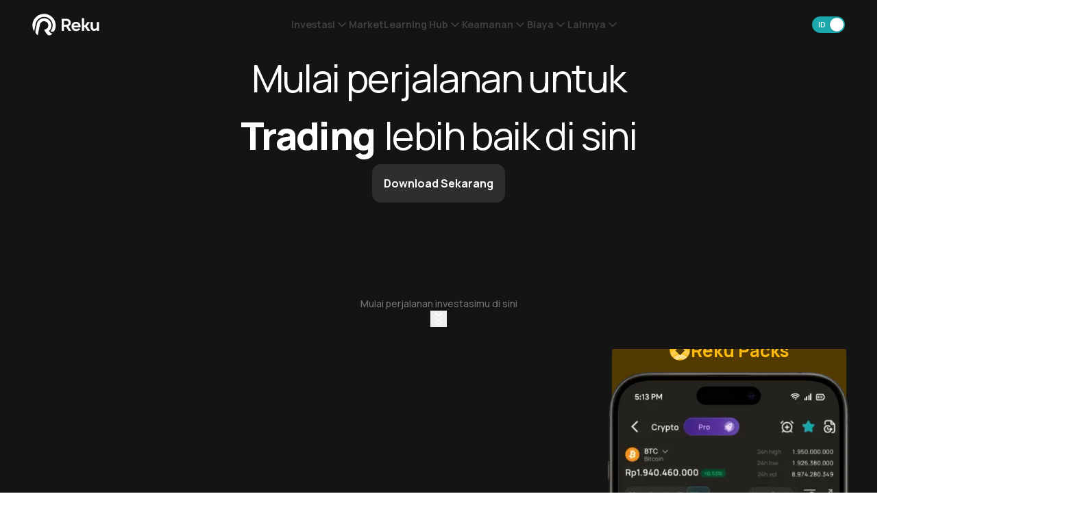

--- FILE ---
content_type: text/html; charset=utf-8
request_url: https://reku.id/
body_size: 215856
content:
<!DOCTYPE html><html data-theme="light" lang="id"><head><meta charSet="utf-8"/><meta name="next-head" content="1"/><title>Aplikasi Trading Crypto &amp; Investasi Saham AS Mudah, Aman, Murah - Reku</title><meta name="next-head" content="1"/><meta name="robots" content="index,follow"/><meta name="next-head" content="1"/><meta name="description" content="Reku adalah aplikasi trading crypto dan investasi saham AS di Indonesia. Biaya terendah, terjamin, dan diawasi BAPPEBTI."/><meta name="next-head" content="1"/><link rel="alternate" hrefLang="id" href="https://reku.id/"/><meta name="next-head" content="1"/><link rel="alternate" hrefLang="en" href="https://reku.id/en/"/><meta name="next-head" content="1"/><meta name="twitter:card" content="summary"/><meta name="next-head" content="1"/><meta property="og:title" content="Aplikasi Trading Crypto &amp; Investasi Saham AS Mudah, Aman, Murah - Reku"/><meta name="next-head" content="1"/><meta property="og:description" content="Reku adalah aplikasi trading crypto dan investasi saham AS di Indonesia. Biaya terendah, terjamin, dan diawasi BAPPEBTI."/><meta name="next-head" content="1"/><meta property="og:url" content="https://reku.id/"/><meta name="next-head" content="1"/><meta property="og:type" content="website"/><meta name="next-head" content="1"/><meta property="og:image" content="/next/assets/images/logo/reku.png"/><meta name="next-head" content="1"/><meta property="og:site_name" content="Reku"/><meta name="next-head" content="1"/><link rel="canonical" href="https://reku.id/"/><meta name="next-head" content="1"/><meta name="viewport" content="width=device-width, initial-scale=1, shrink-to-fit=no, maximum-scale=5, minimum-scale=1, user-scalable=no"/><meta name="next-head" content="1"/><meta name="msapplication-TileColor" content="#ffffff"/><meta name="next-head" content="1"/><meta name="msapplication-TileImage" content="https://images.reku.id/favicon/ms-icon-144x144.png"/><meta name="next-head" content="1"/><link rel="apple-touch-icon" sizes="57x57" href="https://images.reku.id/favicon/apple-icon-57x57.png"/><meta name="next-head" content="1"/><link rel="apple-touch-icon" sizes="60x60" href="https://images.reku.id/favicon/apple-icon-60x60.png"/><meta name="next-head" content="1"/><link rel="apple-touch-icon" sizes="72x72" href="https://images.reku.id/favicon/apple-icon-72x72.png"/><meta name="next-head" content="1"/><link rel="apple-touch-icon" sizes="76x76" href="https://images.reku.id/favicon/apple-icon-76x76.png"/><meta name="next-head" content="1"/><link rel="apple-touch-icon" sizes="114x114" href="https://images.reku.id/favicon/apple-icon-114x114.png"/><meta name="next-head" content="1"/><link rel="apple-touch-icon" sizes="120x120" href="https://images.reku.id/favicon/apple-icon-120x120.png"/><meta name="next-head" content="1"/><link rel="apple-touch-icon" sizes="144x144" href="https://images.reku.id/favicon/apple-icon-144x144.png"/><meta name="next-head" content="1"/><link rel="apple-touch-icon" sizes="152x152" href="https://images.reku.id/favicon/apple-icon-152x152.png"/><meta name="next-head" content="1"/><link rel="apple-touch-icon" sizes="180x180" href="https://images.reku.id/favicon/apple-icon-180x180.png"/><meta name="next-head" content="1"/><link rel="icon" type="image/png" sizes="192x192" href="https://images.reku.id/favicon/android-icon-192x192.png"/><meta name="next-head" content="1"/><link rel="icon" type="image/png" sizes="32x32" href="https://images.reku.id/favicon/favicon-32x32.png"/><meta name="next-head" content="1"/><link rel="icon" type="image/png" sizes="96x96" href="https://images.reku.id/favicon/favicon-96x96.png"/><meta name="next-head" content="1"/><link rel="icon" type="image/png" sizes="16x16" href="https://images.reku.id/favicon/favicon-16x16.png"/><meta name="next-head" content="1"/><script type="application/ld+json">{"@context":"https://schema.org","@type":"SoftwareApplication","name":"Reku - Beli Kripto &amp; Saham AS ","url":"https://play.google.com/store/apps/details?id=com.rekeningku","operatingSystem":"Android","applicationCategory":"Finance","inLanguage":[{"name":"Indonesia","alternateName":"id"},{"name":"English","alternateName":"en"}],"offers":{"@type":"Offer","price":"0","priceCurrency":"IDR"},"aggregateRating":{"@type":"AggregateRating","ratingCount":"33800","ratingValue":"4.7"}}</script><meta name="next-head" content="1"/><script type="application/ld+json">{"@context":"https://schema.org","@type":"Organization","name":"Reku","url":"https://reku.id","logo":"/next/assets/images/logo/reku.png","sameAs":["https://fb.me/reku.id","https://www.instagram.com/reku_id","https://twitter.com/reku_id","https://www.linkedin.com/company/reku-id","https://t.me/reku_id"],"contactPoint":[{"@type":"ContactPoint","type":"ContactPoint","email":"cs@reku.id","contactType":"Customer Service","url":"https://reku.id/livechat"}]}</script><meta name="next-head" content="1"/><script type="application/ld+json">{"@context":"https://schema.org","@type":"WebPage","@id":"https://reku.id/","url":"https://reku.id/","name":"Aplikasi Trading Crypto &amp; Investasi Saham AS Mudah, Aman, Murah - Reku","description":"Reku adalah aplikasi trading crypto dan investasi saham AS di Indonesia. Biaya terendah, terjamin, dan diawasi BAPPEBTI."}</script><meta name="next-head" content="1"/><link rel="preload" as="image" imageSrcSet="/_next/image?url=%2Fimages%2Fmobile-store-button%2Fgoogle-play.webp&amp;w=256&amp;q=75 1x, /_next/image?url=%2Fimages%2Fmobile-store-button%2Fgoogle-play.webp&amp;w=384&amp;q=75 2x" fetchpriority="high"/><link rel="preload" href="/_next/static/media/4c9affa5bc8f420e-s.p.woff2" as="font" type="font/woff2" crossorigin="anonymous" data-next-font="size-adjust"/><script id="theme-setup" async="" data-nscript="beforeInteractive">
    const urlParams = new URLSearchParams(window.location.search);
    const mode = urlParams.get('theme');

    if (mode) {
        const theme = document.cookie.split("; ").find((row) => row.startsWith("reku-darkmode"));
        const value = mode === "dark" ? "1" : "0";
        const domain = "domain=.reku.id;";
        const maxAge = 34560000;
        document.cookie = `reku-darkmode=${value};${domain}path=/;max-age=${maxAge};${theme?.split(";")[1] || ""}`;
    }

    const theme = document.cookie.split("; ").find((row) => row.startsWith("reku-darkmode"));
    let value = theme?.split("=")[1] == "1" && "dark" || "light";

    const currentPath = window.location.pathname.toLowerCase();
    const isDarkModePath = ["/packs","/otc","/embed/packs"]
        .some(path => currentPath.startsWith(path));

    if (isDarkModePath) {
        value = "dark";
    }

    document.documentElement.dataset.theme = value;
</script><link rel="preload" href="/_next/static/css/5a9d6d681e6e156c.css" as="style"/><link rel="stylesheet" href="/_next/static/css/5a9d6d681e6e156c.css" data-n-g=""/><link rel="preload" href="/_next/static/css/f5ba54c6e873ee88.css" as="style"/><link rel="stylesheet" href="/_next/static/css/f5ba54c6e873ee88.css" data-n-p=""/><link rel="preload" href="/_next/static/css/20720a659c31249d.css" as="style"/><link rel="stylesheet" href="/_next/static/css/20720a659c31249d.css"/><noscript data-n-css=""></noscript><script defer="" nomodule="" src="/_next/static/chunks/polyfills-42372ed130431b0a.js"></script><script defer="" src="/_next/static/chunks/15857.ddd7cb735bcb118c.js"></script><script defer="" src="/_next/static/chunks/83187.5effc0001b98e330.js"></script><script defer="" src="/_next/static/chunks/66582-9d569b55abadd386.js"></script><script defer="" src="/_next/static/chunks/36383-dd583e4797c44780.js"></script><script defer="" src="/_next/static/chunks/37185-10d2f27375c69b86.js"></script><script defer="" src="/_next/static/chunks/74810.1ae171ebcd13d49e.js"></script><script defer="" src="/_next/static/chunks/80883-1acab8030dc85ad5.js"></script><script defer="" src="/_next/static/chunks/55381-76ad2ddb1f7538de.js"></script><script defer="" src="/_next/static/chunks/88033-813078e5ee5bf458.js"></script><script defer="" src="/_next/static/chunks/38444.31fff9e24c22639f.js"></script><script src="/_next/static/chunks/webpack-84b2af886e5097b0.js" defer=""></script><script src="/_next/static/chunks/framework-4de389656752f975.js" defer=""></script><script src="/_next/static/chunks/main-dc40a11ed6dde307.js" defer=""></script><script src="/_next/static/chunks/pages/_app-c91e92c5ab0356d2.js" defer=""></script><script src="/_next/static/chunks/b81efacd-46fdc424ef177c7a.js" defer=""></script><script src="/_next/static/chunks/22d3093e-dc834c5944c0bf74.js" defer=""></script><script src="/_next/static/chunks/55351-095addeb37a70221.js" defer=""></script><script src="/_next/static/chunks/20324-e6e0caab7f7acab8.js" defer=""></script><script src="/_next/static/chunks/96577-b2b6ddacd6d6e9b0.js" defer=""></script><script src="/_next/static/chunks/58211-393c1e1f4bd90989.js" defer=""></script><script src="/_next/static/chunks/1246-3fe01a66f3fc649a.js" defer=""></script><script src="/_next/static/chunks/47451-fc71f0c2c593e255.js" defer=""></script><script src="/_next/static/chunks/29220-5d307a04590b360a.js" defer=""></script><script src="/_next/static/chunks/42180-1ce6dd16506fb8a6.js" defer=""></script><script src="/_next/static/chunks/98957-c9762232e4d6f936.js" defer=""></script><script src="/_next/static/chunks/59651-77b94b74e4c3901f.js" defer=""></script><script src="/_next/static/chunks/33958-bddd01512aa689d5.js" defer=""></script><script src="/_next/static/chunks/94453-f2808904222f969b.js" defer=""></script><script src="/_next/static/chunks/37303-68a96ed566f568aa.js" defer=""></script><script src="/_next/static/chunks/29690-9baee7cc7c2589c4.js" defer=""></script><script src="/_next/static/chunks/91738-3219e55e6788fea3.js" defer=""></script><script src="/_next/static/chunks/18967-96bd8fdda57348a8.js" defer=""></script><script src="/_next/static/chunks/39728-1463f6e1ea68aa8c.js" defer=""></script><script src="/_next/static/chunks/61822-076ccf81a89709ac.js" defer=""></script><script src="/_next/static/chunks/15045-ffab8775979a941b.js" defer=""></script><script src="/_next/static/chunks/17249-750e971673ada0b5.js" defer=""></script><script src="/_next/static/chunks/pages/index-533273b38c343cb7.js" defer=""></script><script src="/_next/static/ZOBxrdpAynZA32WYu7qMu/_buildManifest.js" defer=""></script><script src="/_next/static/ZOBxrdpAynZA32WYu7qMu/_ssgManifest.js" defer=""></script><style id="__jsx-486186d6fc90674d">.gradient-background.jsx-486186d6fc90674d{background:-webkit-linear-gradient(320deg,#141414 -4.46%,#303030 5.38%,#141414 22.71%);background:-moz-linear-gradient(320deg,#141414 -4.46%,#303030 5.38%,#141414 22.71%);background:-o-linear-gradient(320deg,#141414 -4.46%,#303030 5.38%,#141414 22.71%);background:linear-gradient(130deg,#141414 -4.46%,#303030 5.38%,#141414 22.71%)}.gold-color.jsx-486186d6fc90674d{background:-webkit-linear-gradient(348.83deg,#c99b2b 64.3%,#eace55 80.05%,#c99b2b 84.28%);background:-moz-linear-gradient(348.83deg,#c99b2b 64.3%,#eace55 80.05%,#c99b2b 84.28%);background:-o-linear-gradient(348.83deg,#c99b2b 64.3%,#eace55 80.05%,#c99b2b 84.28%);background:linear-gradient(101.17deg,#c99b2b 64.3%,#eace55 80.05%,#c99b2b 84.28%);-webkit-background-clip:text;-webkit-text-fill-color:transparent}.gold-border.jsx-486186d6fc90674d{padding:4px;background:-webkit-linear-gradient(bottom,rgba(0,0,0,.1),rgba(0,0,0,.1)),-webkit-linear-gradient(308.66deg,#fdbb11 5.38%,rgba(253,187,17,.3)47.09%);background:-moz-linear-gradient(bottom,rgba(0,0,0,.1),rgba(0,0,0,.1)),-moz-linear-gradient(308.66deg,#fdbb11 5.38%,rgba(253,187,17,.3)47.09%);background:-o-linear-gradient(bottom,rgba(0,0,0,.1),rgba(0,0,0,.1)),-o-linear-gradient(308.66deg,#fdbb11 5.38%,rgba(253,187,17,.3)47.09%);background:linear-gradient(0deg,rgba(0,0,0,.1),rgba(0,0,0,.1)),linear-gradient(141.34deg,#fdbb11 5.38%,rgba(253,187,17,.3)47.09%);-webkit-border-radius:16px;-moz-border-radius:16px;border-radius:16px}.bg-gold.jsx-486186d6fc90674d{background:-webkit-linear-gradient(bottom,rgba(0,0,0,.1),rgba(0,0,0,.1)),-webkit-linear-gradient(308.66deg,#fdbb11 5.38%,rgba(253,187,17,.3)47.09%);background:-moz-linear-gradient(bottom,rgba(0,0,0,.1),rgba(0,0,0,.1)),-moz-linear-gradient(308.66deg,#fdbb11 5.38%,rgba(253,187,17,.3)47.09%);background:-o-linear-gradient(bottom,rgba(0,0,0,.1),rgba(0,0,0,.1)),-o-linear-gradient(308.66deg,#fdbb11 5.38%,rgba(253,187,17,.3)47.09%);background:linear-gradient(0deg,rgba(0,0,0,.1),rgba(0,0,0,.1)),linear-gradient(141.34deg,#fdbb11 5.38%,rgba(253,187,17,.3)47.09%);-webkit-border-radius:18px;-moz-border-radius:18px;border-radius:18px}</style><style id="__jsx-e2b67e64ebb280d9">.glass-card.jsx-e2b67e64ebb280d9,.glass-card-dummy.jsx-e2b67e64ebb280d9{background:rgba(255,255,255,.01);-webkit-backdrop-filter:blur(8px);border:1px solid rgba(255,255,255,.08);-webkit-box-shadow:0 6px 32px rgba(0,0,0,.01),inset 0 1px 0 rgba(255,255,255,.05),inset 0 -1px 0 rgba(255,255,255,.01),inset 0 0 0px 0px rgba(255,255,255,0);-moz-box-shadow:0 6px 32px rgba(0,0,0,.01),inset 0 1px 0 rgba(255,255,255,.05),inset 0 -1px 0 rgba(255,255,255,.01),inset 0 0 0px 0px rgba(255,255,255,0);box-shadow:0 6px 32px rgba(0,0,0,.01),inset 0 1px 0 rgba(255,255,255,.05),inset 0 -1px 0 rgba(255,255,255,.01),inset 0 0 0px 0px rgba(255,255,255,0);position:absolutes;overflow:hidden;isolation:isolate;pointer-events:none}.glass-card.jsx-e2b67e64ebb280d9::before{content:"";position:absolute;top:0;left:0;right:0;height:1px;background:-webkit-linear-gradient(left,transparent,rgba(255,255,255,.08),transparent);background:-moz-linear-gradient(left,transparent,rgba(255,255,255,.08),transparent);background:-o-linear-gradient(left,transparent,rgba(255,255,255,.08),transparent);background:linear-gradient(90deg,transparent,rgba(255,255,255,.08),transparent)}.glass-card.jsx-e2b67e64ebb280d9::after{content:"";position:absolute;top:0;left:0;width:1px;height:100%;background:-webkit-linear-gradient(top,rgba(255,255,255,.08),transparent,rgba(255,255,255,.03));background:-moz-linear-gradient(top,rgba(255,255,255,.08),transparent,rgba(255,255,255,.03));background:-o-linear-gradient(top,rgba(255,255,255,.08),transparent,rgba(255,255,255,.03));background:linear-gradient(180deg,rgba(255,255,255,.08),transparent,rgba(255,255,255,.03))}.swiper-wrapper-isolate.jsx-e2b67e64ebb280d9{isolation:isolate}</style><style id="__jsx-387889b75db4976f">.glass-community-card.jsx-387889b75db4976f{background:rgba(255,255,255,.02);backdrop-filter:blur(8px);-webkit-backdrop-filter:blur(8px);border:1px solid rgba(255,255,255,.12);-webkit-box-shadow:0 8px 32px rgba(0,0,0,.15),inset 0 1px 0 rgba(255,255,255,.1),inset 0 -1px 0 rgba(255,255,255,.03);-moz-box-shadow:0 8px 32px rgba(0,0,0,.15),inset 0 1px 0 rgba(255,255,255,.1),inset 0 -1px 0 rgba(255,255,255,.03);box-shadow:0 8px 32px rgba(0,0,0,.15),inset 0 1px 0 rgba(255,255,255,.1),inset 0 -1px 0 rgba(255,255,255,.03);position:relative;overflow:hidden}.glass-community-card.jsx-387889b75db4976f::before{content:"";position:absolute;top:0;left:0;right:0;height:1px;background:-webkit-linear-gradient(left,transparent,rgba(255,255,255,.15),transparent);background:-moz-linear-gradient(left,transparent,rgba(255,255,255,.15),transparent);background:-o-linear-gradient(left,transparent,rgba(255,255,255,.15),transparent);background:linear-gradient(90deg,transparent,rgba(255,255,255,.15),transparent)}</style></head><body><div id="__next"><div class="__className_538739"><style data-emotion="css-global ykzlla">*,::before,::after{box-sizing:border-box;background-repeat:no-repeat;}::before,::after{-webkit-text-decoration:inherit;text-decoration:inherit;vertical-align:inherit;}:where(:root){cursor:default;line-height:1.5;overflow-wrap:break-word;-moz-tab-size:4;tab-size:4;-webkit-tap-highlight-color:transparent;-webkit-text-size-adjust:100%;-webkit-text-size-adjust:100%;-moz-text-size-adjust:100%;-ms-text-size-adjust:100%;text-size-adjust:100%;}:where(body){margin:0;}:where(h1){font-size:2em;margin:0.67em 0;}:where(dl, ol, ul) :where(dl, ol, ul){margin:0;}:where(hr){color:inherit;height:0;}:where(nav) :where(ol, ul){list-style-type:none;padding:0;}:where(nav li)::before{content:"​";float:left;}:where(pre){font-family:monospace,monospace;font-size:1em;overflow:auto;}:where(abbr[title]){-webkit-text-decoration:underline;text-decoration:underline;-webkit-text-decoration:underline dotted;text-decoration:underline dotted;}:where(b, strong){font-weight:bolder;}:where(code, kbd, samp){font-family:monospace,monospace;font-size:1em;}:where(small){font-size:80%;}:where(audio, canvas, iframe, img, svg, video){vertical-align:middle;}:where(iframe){border-style:none;}:where(svg:not([fill])){fill:currentColor;}:where(table){border-collapse:collapse;border-color:currentColor;text-indent:0;}:where(button, input, select){margin:0;}:where(button, [type="button" i], [type="reset" i], [type="submit" i]){-webkit-appearance:button;}:where(fieldset){border:1px solid #a0a0a0;}:where(progress){vertical-align:baseline;}:where(textarea){margin:0;resize:vertical;}:where([type="search" i]){-webkit-appearance:textfield;outline-offset:-2px;}::-webkit-inner-spin-button,::-webkit-outer-spin-button{height:auto;}::-webkit-input-placeholder{color:inherit;opacity:0.54;}::-webkit-search-decoration{-webkit-appearance:none;}::-webkit-file-upload-button{-webkit-appearance:button;font:inherit;}:where(dialog){background-color:white;border:solid;color:black;height:-moz-fit-content;height:-webkit-fit-content;height:-moz-fit-content;height:fit-content;left:0;margin:auto;padding:1em;position:absolute;right:0;width:-moz-fit-content;width:-webkit-fit-content;width:-moz-fit-content;width:fit-content;}:where(dialog:not([open])){display:none;}:where(details > summary:first-of-type){display:-webkit-box;display:-webkit-list-item;display:-ms-list-itembox;display:list-item;}:where([aria-busy="true" i]){cursor:progress;}:where([aria-disabled="true" i], [disabled]){cursor:not-allowed;}:where([aria-hidden="false" i][hidden]){display:initial;}:where([aria-hidden="false" i][hidden]:not(:focus)){clip:rect(0, 0, 0, 0);position:absolute;}:where(body){margin:0;}:where(h1){font-size:2em;margin:0.67em 0;}:where(dl, ol, ul) :where(dl, ol, ul){margin:0;}:where(hr){color:inherit;height:0;}:where(nav) :where(ol, ul){list-style-type:none;padding:0;}:where(nav li)::before{content:"​";float:left;}:where(pre){font-family:monospace,monospace;font-size:1em;overflow:auto;}:where(abbr[title]){-webkit-text-decoration:underline;text-decoration:underline;-webkit-text-decoration:underline dotted;text-decoration:underline dotted;}:where(b, strong){font-weight:bolder;}:where(code, kbd, samp){font-family:monospace,monospace;font-size:1em;}:where(small){font-size:80%;}:where(audio, canvas, iframe, img, svg, video){vertical-align:middle;}:where(iframe){border-style:none;}:where(svg:not([fill])){fill:currentColor;}:where(table){border-collapse:collapse;border-color:currentColor;text-indent:0;}:where(button, input, select){margin:0;}:where(button, [type="button" i], [type="reset" i], [type="submit" i]){-webkit-appearance:button;}:where(fieldset){border:1px solid #a0a0a0;}:where(progress){vertical-align:baseline;}:where(textarea){margin:0;resize:vertical;}:where([type="search" i]){-webkit-appearance:textfield;outline-offset:-2px;}::-webkit-inner-spin-button,::-webkit-outer-spin-button{height:auto;}::-webkit-input-placeholder{color:inherit;opacity:0.54;}::-webkit-search-decoration{-webkit-appearance:none;}::-webkit-file-upload-button{-webkit-appearance:button;font:inherit;}:where(dialog){background-color:white;border:solid;color:black;height:-moz-fit-content;height:-webkit-fit-content;height:-moz-fit-content;height:fit-content;left:0;margin:auto;padding:1em;position:absolute;right:0;width:-moz-fit-content;width:-webkit-fit-content;width:-moz-fit-content;width:fit-content;}:where(dialog:not([open])){display:none;}:where(details > summary:first-of-type){display:-webkit-box;display:-webkit-list-item;display:-ms-list-itembox;display:list-item;}:where([aria-busy="true" i]){cursor:progress;}:where([aria-disabled="true" i], [disabled]){cursor:not-allowed;}:where([aria-hidden="false" i][hidden]){display:initial;}:where([aria-hidden="false" i][hidden]:not(:focus)){clip:rect(0, 0, 0, 0);position:absolute;}</style><style data-emotion="css-global 1mlyzqw">*{box-sizing:border-box;-webkit-tap-highlight-color:transparent;}body{overscroll-behavior-y:none;background-color:var(--colors-backgroundColor);color:var(--colors-text-base);--tw-bg-opacity:1;background-color:rgb(var(--colors-white) / var(--tw-bg-opacity, 1));}body:is([data-theme="dark"] *){--tw-bg-opacity:1;background-color:rgb(var(--colors-dark-background) / var(--tw-bg-opacity, 1));}a{-webkit-text-decoration:none;text-decoration:none;color:inherit;}</style><div class="reku-new-theme w-full h-auto flex flex-col bg-background-card-main dark:bg-dark-background-card-main transition duration-300 z-[30] fixed top-0 left-0 right-0 bg-background-card-main dark:bg-dark-background-card-main bg-transparent dark:bg-transparent"><div class="h-[var(--navbar-height)] flex flex-col justify-center items-center xl:gap-2"><div class="w-[90%] min-w-full xl:min-w-[1210px] max-w-[1400px] box-border my-0 mx-auto py-0 px-3 flex items-center justify-between h-full"><style data-emotion="css 11vadmq">.css-11vadmq{width:initial;height:initial;display:inherit;-webkit-text-decoration:none;text-decoration:none;}</style><a class="css-11vadmq e51lz330" aria-label="Reku&#x27;s logo" data-testid="reku-link" href="/"><style data-emotion="css 17x35y8">.css-17x35y8{width:-webkit-fit-content;width:-moz-fit-content;width:fit-content;height:-webkit-fit-content;height:-moz-fit-content;height:fit-content;display:-webkit-inline-box;display:-webkit-inline-flex;display:-ms-inline-flexbox;display:inline-flex;-webkit-align-items:center;-webkit-box-align:center;-ms-flex-align:center;align-items:center;-webkit-box-pack:center;-ms-flex-pack:center;-webkit-justify-content:center;justify-content:center;}</style><div class="css-17x35y8 eivv6s80"><svg xmlns="http://www.w3.org/2000/svg" width="122" height="40" fill="none" viewBox="0 0 122 40" class="w-auto h-[28px] xl:h-[32px]"><g fill="#fff" clip-path="url(#clip0_662_44314)"><path d="m66.11 31.205-4.5-7.461h-3.902v7.46h-4.261V9.381h8.88c4.659 0 7.845 3.072 7.845 7.182 0 3.072-1.673 5.465-4.42 6.543l5.017 8.059h-4.66zM62.048 13.13h-4.38v7.102h4.38c2.47 0 3.903-1.357 3.903-3.55 0-2.195-1.434-3.552-3.903-3.552M75.349 24.94c.517 1.916 2.349 3.232 4.778 3.232 1.951 0 3.584-.678 4.898-1.835l1.991 2.593c-1.633 1.636-4.062 2.674-7.048 2.674-5.177 0-8.602-3.432-8.602-8.379 0-4.907 3.425-8.378 8.283-8.378 5.456 0 9 4.508 8.044 10.094zm8.64-3.031c-.437-2.155-2.03-3.67-4.34-3.67-2.23 0-3.902 1.475-4.34 3.67zM100.396 31.205l-4.42-6.464h-1.593v6.464h-4.062V8.145h4.062V21.19h1.712l4.102-5.945h4.739l-5.456 7.74 5.774 8.179h-4.858zM117.4 15.246h4.062v15.958h-3.863l-.04-2.074c-1.394 1.556-2.986 2.274-5.137 2.274-3.783 0-6.252-2.633-6.252-6.463v-9.695h4.062v8.777c0 2.394 1.115 3.67 3.265 3.67 2.429 0 3.863-1.595 3.863-4.069v-8.378zM36.443 33.28a4.66 4.66 0 0 1-3.066-1.158l-.24-.24c3.187-3.51 4.5-8.098 3.824-13.006a12.6 12.6 0 0 0-.518-2.114c-1.911-5.665-6.451-9.655-12.145-10.652q-1.374-.24-2.748-.24c-7.566 0-13.977 5.386-15.331 12.847L3.51 32.4c0 .04-.04.04-.04.04h-.04A21.42 21.42 0 0 1 .723 17.8 21.12 21.12 0 0 1 21.55.325c1.672 0 3.385.199 5.017.598 10.434 2.513 17.442 12.847 15.969 23.5-.279 2.154-.916 4.188-1.832 6.143a4.71 4.71 0 0 1-4.26 2.713"></path><path d="M29.036 39.423c-3.783-3.112-5.893-7.062-6.73-8.897-.08-.2-.278-.718-.557-1.436 1.155-.08 1.274-.12 1.354-.12 4.022-.837 6.81-4.628 6.013-9.096 0-.12-.04-.2-.08-.32-.836-3.111-3.225-5.186-6.132-5.704a8 8 0 0 0-1.354-.12c-3.743 0-6.89 2.673-7.566 6.343l-3.863 19.15c0 .04-.04.04-.04.04a23 23 0 0 1-1.593-1.116c-2.11-1.636-3.066-4.31-2.548-6.942l2.509-12.09a13.33 13.33 0 0 1 13.14-10.97c.797 0 1.554.08 2.35.199.12 0 .2.04.319.04a13.1 13.1 0 0 1 8.362 5.585c1.991 2.913 2.748 6.424 2.11 9.855-.517 2.912-1.95 5.505-4.18 7.54l-.24.24.2.279c.358.439.677.878.995 1.237 1.593 1.755 3.186 2.832 4.978 3.35.04 0 .04.04.04.04v.04a19 19 0 0 1-2.15 1.876c-.917.678-2.032 1.077-3.186 1.077z"></path></g><defs><clipPath id="clip0_662_44314"><path fill="#fff" d="M0 0h122v40H0z"></path></clipPath></defs></svg></div></a><div class="hidden xl:flex items-center gap-8 font-bold"><div class="relative reku-new-theme"><div><div class="relative" role="button" data-testid="menuBar_InvestmentMenuBtn"><span class="reku-nav-item flex gap-[2px] items-center text-md font-bold text-text-neutral-main dark:text-dark-text-neutral-main hover:text-actions-primary-active dark:hover:text-dark-actions-primary-active">Investasi<div data-testid="reku-icon" class="w-fit h-fit inline-flex items-center justify-center"><svg width="20" height="20" viewBox="0 0 24 24" fill="none" xmlns="http://www.w3.org/2000/svg" class="transition-transform duration-300 rotate-0"><path fill-rule="evenodd" clip-rule="evenodd" d="M5.29289 8.29289C5.68342 7.90237 6.31658 7.90237 6.70711 8.29289L12 13.5858L17.2929 8.29289C17.6834 7.90237 18.3166 7.90237 18.7071 8.29289C19.0976 8.68342 19.0976 9.31658 18.7071 9.70711L12.7071 15.7071C12.3166 16.0976 11.6834 16.0976 11.2929 15.7071L5.29289 9.70711C4.90237 9.31658 4.90237 8.68342 5.29289 8.29289Z" fill="currentColor"></path></svg></div></span></div></div></div><span class="reku-nav-item text-md font-bold text-text-neutral-main dark:text-dark-text-neutral-main hover:text-actions-primary-active dark:text-white dark:hover:text-dark-actions-primary-active"><style data-emotion="css 11vadmq">.css-11vadmq{width:initial;height:initial;display:inherit;-webkit-text-decoration:none;text-decoration:none;}</style><a class="css-11vadmq e51lz330" data-testid="menuBar_tradeMenuBtn" href="/markets">Market</a></span><div class="relative reku-new-theme"><div><div class="relative" role="button" data-testid="menuBar_learningHubMenuBtn"><span class="reku-nav-item flex gap-[2px] items-center text-md font-bold text-text-neutral-main dark:text-dark-text-neutral-main hover:text-actions-primary-active dark:hover:text-dark-actions-primary-active">Learning Hub<div data-testid="reku-icon" class="w-fit h-fit inline-flex items-center justify-center"><svg width="20" height="20" viewBox="0 0 24 24" fill="none" xmlns="http://www.w3.org/2000/svg" class="transition-transform duration-300 rotate-0"><path fill-rule="evenodd" clip-rule="evenodd" d="M5.29289 8.29289C5.68342 7.90237 6.31658 7.90237 6.70711 8.29289L12 13.5858L17.2929 8.29289C17.6834 7.90237 18.3166 7.90237 18.7071 8.29289C19.0976 8.68342 19.0976 9.31658 18.7071 9.70711L12.7071 15.7071C12.3166 16.0976 11.6834 16.0976 11.2929 15.7071L5.29289 9.70711C4.90237 9.31658 4.90237 8.68342 5.29289 8.29289Z" fill="currentColor"></path></svg></div></span></div></div></div><div class="relative reku-new-theme"><div><div class="relative" role="button" data-testid="menuBar_RegulationSecurityMenuBtn"><span class="reku-nav-item flex gap-[2px] items-center text-md font-bold text-text-neutral-main dark:text-dark-text-neutral-main hover:text-actions-primary-active dark:hover:text-dark-actions-primary-active">Keamanan<div data-testid="reku-icon" class="w-fit h-fit inline-flex items-center justify-center"><svg width="20" height="20" viewBox="0 0 24 24" fill="none" xmlns="http://www.w3.org/2000/svg" class="transition-transform duration-300 rotate-0"><path fill-rule="evenodd" clip-rule="evenodd" d="M5.29289 8.29289C5.68342 7.90237 6.31658 7.90237 6.70711 8.29289L12 13.5858L17.2929 8.29289C17.6834 7.90237 18.3166 7.90237 18.7071 8.29289C19.0976 8.68342 19.0976 9.31658 18.7071 9.70711L12.7071 15.7071C12.3166 16.0976 11.6834 16.0976 11.2929 15.7071L5.29289 9.70711C4.90237 9.31658 4.90237 8.68342 5.29289 8.29289Z" fill="currentColor"></path></svg></div></span></div></div></div><div class="relative reku-new-theme"><div><div class="relative" role="button" data-testid="menuBar_FeeMenuBtn"><span class="reku-nav-item flex gap-[2px] items-center text-md font-bold text-text-neutral-main dark:text-dark-text-neutral-main hover:text-actions-primary-active dark:hover:text-dark-actions-primary-active">Biaya<div data-testid="reku-icon" class="w-fit h-fit inline-flex items-center justify-center"><svg width="20" height="20" viewBox="0 0 24 24" fill="none" xmlns="http://www.w3.org/2000/svg" class="transition-transform duration-300 rotate-0"><path fill-rule="evenodd" clip-rule="evenodd" d="M5.29289 8.29289C5.68342 7.90237 6.31658 7.90237 6.70711 8.29289L12 13.5858L17.2929 8.29289C17.6834 7.90237 18.3166 7.90237 18.7071 8.29289C19.0976 8.68342 19.0976 9.31658 18.7071 9.70711L12.7071 15.7071C12.3166 16.0976 11.6834 16.0976 11.2929 15.7071L5.29289 9.70711C4.90237 9.31658 4.90237 8.68342 5.29289 8.29289Z" fill="currentColor"></path></svg></div></span></div></div></div><div class="relative reku-new-theme"><div><div class="relative" role="button" data-testid="menuBar_OtherMenuBtn"><span class="reku-nav-item flex gap-[2px] items-center text-md font-bold text-text-neutral-main dark:text-dark-text-neutral-main hover:text-actions-primary-active dark:hover:text-dark-actions-primary-active">Lainnya<div data-testid="reku-icon" class="w-fit h-fit inline-flex items-center justify-center"><svg width="20" height="20" viewBox="0 0 24 24" fill="none" xmlns="http://www.w3.org/2000/svg" class="transition-transform duration-300 rotate-0"><path fill-rule="evenodd" clip-rule="evenodd" d="M5.29289 8.29289C5.68342 7.90237 6.31658 7.90237 6.70711 8.29289L12 13.5858L17.2929 8.29289C17.6834 7.90237 18.3166 7.90237 18.7071 8.29289C19.0976 8.68342 19.0976 9.31658 18.7071 9.70711L12.7071 15.7071C12.3166 16.0976 11.6834 16.0976 11.2929 15.7071L5.29289 9.70711C4.90237 9.31658 4.90237 8.68342 5.29289 8.29289Z" fill="currentColor"></path></svg></div></span></div></div></div></div><div class="flex items-center gap-2 xl:gap-4"><div class="flex items-center order-1"><style data-emotion="css 1lfz9kl">.css-1lfz9kl{position:relative;display:-webkit-inline-box;display:-webkit-inline-flex;display:-ms-inline-flexbox;display:inline-flex;cursor:pointer;overflow:hidden;border-radius:var(--borderRadius-full);transition-property:color,background-color,border-color,text-decoration-color,fill,stroke;transition-timing-function:linear;transition-duration:300ms;height:1.5rem;width:3rem;--tw-bg-opacity:1;background-color:rgb(var(--colors-actions-primary-active) / var(--tw-bg-opacity, 1));}.css-1lfz9kl:hover{--tw-bg-opacity:1;background-color:rgb(var(--colors-actions-primary-hover) / var(--tw-bg-opacity, 1));}.css-1lfz9kl:is([data-theme="dark"] *){--tw-bg-opacity:1;background-color:rgb(var(--colors-dark-actions-primary-active) / var(--tw-bg-opacity, 1));}.css-1lfz9kl:is([data-theme="dark"] *):hover{--tw-bg-opacity:1;background-color:rgb(var(--colors-dark-actions-primary-hover) / var(--tw-bg-opacity, 1));}</style><button data-testid="changeLanguageToggle" role="switch" class="group reku-new-theme css-1lfz9kl e1p55ru00" aria-checked="true"><style data-emotion="css f30ab0">.css-f30ab0{position:absolute;display:-webkit-box;display:-webkit-flex;display:-ms-flexbox;display:flex;-webkit-align-items:center;-webkit-box-align:center;-ms-flex-align:center;align-items:center;-webkit-box-pack:center;-ms-flex-pack:center;-webkit-justify-content:center;justify-content:center;font-weight:600;transition-property:transform;transition-timing-function:cubic-bezier(0.4, 0, 0.2, 1);transition-duration:300ms;height:1.5rem;width:1.5rem;font-size:var(--fontSize-xs-0);line-height:var(--fontSize-xs-1-lineHeight);--tw-text-opacity:1;color:rgb(var(--textColor-color-bg) / var(--tw-text-opacity, 1));left:auto;right:2px;--tw-translate-x:2rem;-webkit-transform:translate(var(--tw-translate-x), var(--tw-translate-y)) rotate(var(--tw-rotate)) skewX(var(--tw-skew-x)) skewY(var(--tw-skew-y)) scaleX(var(--tw-scale-x)) scaleY(var(--tw-scale-y));-moz-transform:translate(var(--tw-translate-x), var(--tw-translate-y)) rotate(var(--tw-rotate)) skewX(var(--tw-skew-x)) skewY(var(--tw-skew-y)) scaleX(var(--tw-scale-x)) scaleY(var(--tw-scale-y));-ms-transform:translate(var(--tw-translate-x), var(--tw-translate-y)) rotate(var(--tw-rotate)) skewX(var(--tw-skew-x)) skewY(var(--tw-skew-y)) scaleX(var(--tw-scale-x)) scaleY(var(--tw-scale-y));transform:translate(var(--tw-translate-x), var(--tw-translate-y)) rotate(var(--tw-rotate)) skewX(var(--tw-skew-x)) skewY(var(--tw-skew-y)) scaleX(var(--tw-scale-x)) scaleY(var(--tw-scale-y));}</style><span class="css-f30ab0 e1p55ru01">EN</span><style data-emotion="css 6nywvc">.css-6nywvc{-webkit-transition:all 0.3s ease;transition:all 0.3s ease;position:absolute;left:0.125rem;right:auto;top:0.125rem;border-radius:var(--borderRadius-full);--tw-shadow:0px 1px 3px rgba(16, 24, 40, 0.1),0px 1px 2px rgba(16, 24, 40, 0.06);--tw-shadow-colored:0px 1px 3px var(--tw-shadow-color),0px 1px 2px var(--tw-shadow-color);box-shadow:var(--tw-ring-offset-shadow, 0 0 #0000),var(--tw-ring-shadow, 0 0 #0000),var(--tw-shadow);height:1.25rem;width:1.25rem;--tw-translate-x:1.5rem;-webkit-transform:translate(var(--tw-translate-x), var(--tw-translate-y)) rotate(var(--tw-rotate)) skewX(var(--tw-skew-x)) skewY(var(--tw-skew-y)) scaleX(var(--tw-scale-x)) scaleY(var(--tw-scale-y));-moz-transform:translate(var(--tw-translate-x), var(--tw-translate-y)) rotate(var(--tw-rotate)) skewX(var(--tw-skew-x)) skewY(var(--tw-skew-y)) scaleX(var(--tw-scale-x)) scaleY(var(--tw-scale-y));-ms-transform:translate(var(--tw-translate-x), var(--tw-translate-y)) rotate(var(--tw-rotate)) skewX(var(--tw-skew-x)) skewY(var(--tw-skew-y)) scaleX(var(--tw-scale-x)) scaleY(var(--tw-scale-y));transform:translate(var(--tw-translate-x), var(--tw-translate-y)) rotate(var(--tw-rotate)) skewX(var(--tw-skew-x)) skewY(var(--tw-skew-y)) scaleX(var(--tw-scale-x)) scaleY(var(--tw-scale-y));--tw-bg-opacity:1;background-color:rgb(var(--colors-icon-color-bg) / var(--tw-bg-opacity, 1));}.group:active .css-6nywvc{width:1.5rem;}.group:active .css-6nywvc{--tw-translate-x:20px;-webkit-transform:translate(var(--tw-translate-x), var(--tw-translate-y)) rotate(var(--tw-rotate)) skewX(var(--tw-skew-x)) skewY(var(--tw-skew-y)) scaleX(var(--tw-scale-x)) scaleY(var(--tw-scale-y));-moz-transform:translate(var(--tw-translate-x), var(--tw-translate-y)) rotate(var(--tw-rotate)) skewX(var(--tw-skew-x)) skewY(var(--tw-skew-y)) scaleX(var(--tw-scale-x)) scaleY(var(--tw-scale-y));-ms-transform:translate(var(--tw-translate-x), var(--tw-translate-y)) rotate(var(--tw-rotate)) skewX(var(--tw-skew-x)) skewY(var(--tw-skew-y)) scaleX(var(--tw-scale-x)) scaleY(var(--tw-scale-y));transform:translate(var(--tw-translate-x), var(--tw-translate-y)) rotate(var(--tw-rotate)) skewX(var(--tw-skew-x)) skewY(var(--tw-skew-y)) scaleX(var(--tw-scale-x)) scaleY(var(--tw-scale-y));}</style><div class="css-6nywvc e1p55ru04"></div><style data-emotion="css 1j1cv2a">.css-1j1cv2a{position:absolute;display:-webkit-box;display:-webkit-flex;display:-ms-flexbox;display:flex;-webkit-align-items:center;-webkit-box-align:center;-ms-flex-align:center;align-items:center;-webkit-box-pack:center;-ms-flex-pack:center;-webkit-justify-content:center;justify-content:center;font-weight:600;transition-property:transform;transition-timing-function:cubic-bezier(0.4, 0, 0.2, 1);transition-duration:300ms;height:1.5rem;width:1.5rem;font-size:var(--fontSize-xs-0);line-height:var(--fontSize-xs-1-lineHeight);--tw-text-opacity:1;color:rgb(var(--textColor-color-bg) / var(--tw-text-opacity, 1));left:2px;}</style><span class="css-1j1cv2a e1p55ru02">ID</span></button></div><div class="h-full flex xl:hidden items-center justify-center order-2 xl:order-1"><button type="button" class="reku-nav-item h-6 w-6 text-icon-neutral-main dark:text-dark-icon-neutral-main cursor-pointer"><div data-testid="menuBar_hamburgerMenuBtn" class="w-fit h-fit inline-flex items-center justify-center"><svg width="24" height="24" viewBox="0 0 24 24" fill="none" xmlns="http://www.w3.org/2000/svg"><path fill-rule="evenodd" clip-rule="evenodd" d="M2 12C2 11.4477 2.44772 11 3 11H21C21.5523 11 22 11.4477 22 12C22 12.5523 21.5523 13 21 13H3C2.44772 13 2 12.5523 2 12Z" fill="currentColor"></path><path fill-rule="evenodd" clip-rule="evenodd" d="M2 18C2 17.4477 2.44772 17 3 17H21C21.5523 17 22 17.4477 22 18C22 18.5523 21.5523 19 21 19H3C2.44772 19 2 18.5523 2 18Z" fill="currentColor"></path><path fill-rule="evenodd" clip-rule="evenodd" d="M2 6C2 5.44772 2.44772 5 3 5H21C21.5523 5 22 5.44772 22 6C22 6.55228 21.5523 7 21 7H3C2.44772 7 2 6.55228 2 6Z" fill="currentColor"></path></svg></div></button><div class="fixed top-[48px] xl:top-[72px] left-0 z-[11] w-full h-[calc(100dvh_-_48px)] xl:h-[calc(100dvh_-_72px)] p-4 bg-background-card-main dark:bg-dark-background-card-main transition-all duration-300 ease-in-out overflow-y-auto reku-scrollbar flex flex-col !h-[0px] py-0"><div class="flex flex-col gap-4"><div class="flex flex-col gap-2"><div role="button" class="w-full h-[28px] flex items-center justify-between text-md font-bold text-actions-grey-active dark:text-dark-actions-grey-active cursor-pointer">Investasi<div data-testid="reku-icon" class="w-fit h-fit inline-flex items-center justify-center"><svg width="16" height="16" viewBox="0 0 24 24" fill="none" xmlns="http://www.w3.org/2000/svg" class="w-5 h-5 text-actions-grey-active dark:text-dark-actions-grey-active transition-transform duration-300"><path fill-rule="evenodd" clip-rule="evenodd" d="M5.29289 8.29289C5.68342 7.90237 6.31658 7.90237 6.70711 8.29289L12 13.5858L17.2929 8.29289C17.6834 7.90237 18.3166 7.90237 18.7071 8.29289C19.0976 8.68342 19.0976 9.31658 18.7071 9.70711L12.7071 15.7071C12.3166 16.0976 11.6834 16.0976 11.2929 15.7071L5.29289 9.70711C4.90237 9.31658 4.90237 8.68342 5.29289 8.29289Z" fill="currentColor"></path></svg></div></div><div id="react-collapsed-panel-:R8plqdsm:" aria-hidden="true" aria-labelledby="react-collapsed-toggle-:R8plqdsm:" role="region" style="box-sizing:border-box;display:none;height:0px;overflow:hidden"><div class="space-y-1.5"><div role="button" class="cursor-pointer"><span class="p-1.5 text-sm leading-4 tracking-[2px] text-text-neutral-subtle dark:text-dark-text-neutral-subtle uppercase">Investasi</span><div class="flex items-center gap-3 p-1.5 cursor-pointer hover:bg-background-neutral-subtle dark:hover:bg-dark-background-neutral-strong rounded-xs text-body-md text-text-neutral-main dark:text-dark-text-neutral-main hover:text-text-color-teal dark:hover:text-dark-text-color-teal"><div class="min-w-7 min-h-7 w-7 h-7 rounded-xs bg-teal-25 flex items-center justify-center"><div data-testid="reku-icon" class="w-fit h-fit inline-flex items-center justify-center"><svg width="16" height="16" viewBox="0 0 20 20" fill="none" xmlns="http://www.w3.org/2000/svg" class="size-[22px] text-icon-color-teal"><g clip-path="url(#clip_3rnc27)"><path fill-rule="evenodd" clip-rule="evenodd" d="M10 19.1667C15.0626 19.1667 19.1667 15.0626 19.1667 10C19.1667 4.93739 15.0626 0.833334 10 0.833334C4.93739 0.833334 0.833334 4.93739 0.833334 10C0.833334 15.0626 4.93739 19.1667 10 19.1667ZM14.5677 10.2471L10.2465 5.92593L5.92528 10.2471L10.2465 14.5683L14.5677 10.2471Z" fill="currentColor"></path><mask id="mask_3rnc27" style="mask-type:alpha" maskUnits="userSpaceOnUse" x="0" y="0" width="20" height="20"><path fill-rule="evenodd" clip-rule="evenodd" d="M10 19.1667C15.0626 19.1667 19.1667 15.0626 19.1667 10C19.1667 4.93739 15.0626 0.833334 10 0.833334C4.93739 0.833334 0.833334 4.93739 0.833334 10C0.833334 15.0626 4.93739 19.1667 10 19.1667ZM14.5677 10.2471L10.2465 5.92593L5.92528 10.2471L10.2465 14.5683L14.5677 10.2471Z" fill="#D9D9D9"></path></mask><g mask="url(#mask_3rnc27)"><path fill-rule="evenodd" clip-rule="evenodd" d="M10.8334 31C15.988 31 20.1667 26.8213 20.1667 21.6667C20.1667 16.512 15.988 12.3333 10.8334 12.3333C5.67869 12.3333 1.50001 16.512 1.50001 21.6667C1.50001 26.8213 5.67869 31 10.8334 31ZM10.8334 35C18.1972 35 24.1667 29.0305 24.1667 21.6667C24.1667 14.3029 18.1972 8.33333 10.8334 8.33333C3.46954 8.33333 -2.5 14.3029 -2.5 21.6667C-2.5 29.0305 3.46954 35 10.8334 35Z" fill="white" fill-opacity="0.25"></path><path fill-rule="evenodd" clip-rule="evenodd" d="M10.8331 25.6667C13.0423 25.6667 14.8331 23.8758 14.8331 21.6667C14.8331 19.4576 13.0423 17.6667 10.8331 17.6667C8.62399 17.6667 6.83312 19.4576 6.83312 21.6667C6.83312 23.8758 8.62399 25.6667 10.8331 25.6667ZM10.8331 29.6667C15.2514 29.6667 18.8331 26.085 18.8331 21.6667C18.8331 17.2484 15.2514 13.6667 10.8331 13.6667C6.41484 13.6667 2.83312 17.2484 2.83312 21.6667C2.83312 26.085 6.41484 29.6667 10.8331 29.6667Z" fill="white" fill-opacity="0.5"></path></g></g><defs><clipPath id="clip_3rnc27"><rect width="20" height="20" fill="white"></rect></clipPath></defs></svg></div></div><div class="flex items-center justify-between w-full"><div class="flex items-center justify-between w-full"><span>Crypto</span><div data-testid="reku-icon" class="w-fit h-fit inline-flex items-center justify-center"><svg width="16" height="16" viewBox="0 0 24 24" fill="none" xmlns="http://www.w3.org/2000/svg" class="w-5 h-5 text-actions-grey-active dark:text-dark-actions-grey-active transition-transform duration-300"><path fill-rule="evenodd" clip-rule="evenodd" d="M5.29289 8.29289C5.68342 7.90237 6.31658 7.90237 6.70711 8.29289L12 13.5858L17.2929 8.29289C17.6834 7.90237 18.3166 7.90237 18.7071 8.29289C19.0976 8.68342 19.0976 9.31658 18.7071 9.70711L12.7071 15.7071C12.3166 16.0976 11.6834 16.0976 11.2929 15.7071L5.29289 9.70711C4.90237 9.31658 4.90237 8.68342 5.29289 8.29289Z" fill="currentColor"></path></svg></div></div></div></div></div><div id="react-collapsed-panel-:Rhoplqdsm:" aria-hidden="true" aria-labelledby="react-collapsed-toggle-:Rhoplqdsm:" role="region" style="box-sizing:border-box;display:none;height:0px;overflow:hidden"><div class=" border-b border-outline-neutral-subtle dark:border-dark-outline-neutral-subtle"><div class="ml-3 space-y-1.5"><style data-emotion="css 11vadmq">.css-11vadmq{width:initial;height:initial;display:inherit;-webkit-text-decoration:none;text-decoration:none;}</style><a class="!w-full !flex items-center gap-3 p-1.5 cursor-pointer hover:bg-background-neutral-subtle dark:hover:bg-dark-background-neutral-strong rounded-xs text-body-md text-text-neutral-main dark:text-dark-text-neutral-main hover:text-text-color-teal dark:hover:text-dark-text-color-teal css-11vadmq e51lz330" data-testid="reku-link" href="/crypto"><div class="min-w-7 min-h-7 w-7 h-7 rounded-xs bg-teal-25 flex items-center justify-center"><div data-testid="reku-icon" class="w-fit h-fit inline-flex items-center justify-center"><svg xmlns="http://www.w3.org/2000/svg" width="16" height="16" fill="none" viewBox="0 0 22 22" class="size-[22px] text-icon-color-teal"><g clip-path="url(#a)"><path fill="currentColor" fill-rule="evenodd" d="M8.617 3.012a7.333 7.333 0 0 1 10.37 10.37.917.917 0 1 1-1.31-1.283A5.5 5.5 0 0 0 9.9 4.321a.917.917 0 0 1-1.282-1.31M8.249 8.25a5.5 5.5 0 1 0 0 11 5.5 5.5 0 0 0 0-11m-7.333 5.5a7.333 7.333 0 1 1 14.667 0 7.333 7.333 0 0 1-14.667 0" clip-rule="evenodd"></path></g><defs><clipPath id="a"><path fill="currentColor" d="M0 0h22v22H0z"></path></clipPath></defs></svg></div></div>Spot</a><style data-emotion="css 11vadmq">.css-11vadmq{width:initial;height:initial;display:inherit;-webkit-text-decoration:none;text-decoration:none;}</style><a class="!w-full !flex items-center gap-3 p-1.5 cursor-pointer hover:bg-background-neutral-subtle dark:hover:bg-dark-background-neutral-strong rounded-xs text-body-md text-text-neutral-main dark:text-dark-text-neutral-main hover:text-text-color-teal dark:hover:text-dark-text-color-teal css-11vadmq e51lz330" data-testid="reku-link" href="/otc"><div class="min-w-7 min-h-7 w-7 h-7 rounded-xs bg-teal-25 flex items-center justify-center"><div data-testid="reku-icon" class="w-fit h-fit inline-flex items-center justify-center"><svg xmlns="http://www.w3.org/2000/svg" width="16" height="16" fill="none" viewBox="0 0 22 22" class="size-[22px] text-icon-color-teal"><path fill="currentColor" fill-rule="evenodd" d="M15.92 1.898a.92.92 0 0 1 .571.973l-.778 5.837h3.518c.202 0 .412 0 .585.016.17.016.48.057.758.27.323.25.519.63.534 1.038.013.35-.134.627-.22.774-.088.15-.21.321-.328.486l-6.065 8.49a.917.917 0 0 1-1.654-.653l.778-5.837h-3.518c-.202 0-.412 0-.585-.016-.17-.016-.48-.057-.758-.27a1.38 1.38 0 0 1-.534-1.038c-.013-.35.134-.626.22-.774.088-.15.21-.321.328-.486l.018-.025 6.047-8.466a.92.92 0 0 1 1.083-.32m-5.431 9.56h4.177a.917.917 0 0 1 .909 1.038l-.43 3.223 3.698-5.177h-4.177a.917.917 0 0 1-.909-1.038l.43-3.223zm-7.74-5.5c0-.506.41-.916.917-.916h4.583a.917.917 0 0 1 0 1.833H3.666a.917.917 0 0 1-.917-.917M.916 11c0-.506.41-.917.917-.917h4.125a.917.917 0 0 1 0 1.834H1.833A.917.917 0 0 1 .916 11m1.375 5.042c0-.507.41-.917.917-.917h5.041a.917.917 0 0 1 0 1.833H3.208a.917.917 0 0 1-.917-.916" clip-rule="evenodd"></path></svg></div></div>OTC</a></div></div></div><style data-emotion="css 11vadmq">.css-11vadmq{width:initial;height:initial;display:inherit;-webkit-text-decoration:none;text-decoration:none;}</style><a class="css-11vadmq e51lz330" data-testid="reku-link" href="/futures-crypto"><div role="button" class=""><a class="!w-full !flex items-center gap-3 p-1.5 cursor-pointer hover:bg-background-neutral-subtle dark:hover:bg-dark-background-neutral-strong rounded-xs text-body-md text-text-neutral-main dark:text-dark-text-neutral-main hover:text-text-color-teal dark:hover:text-dark-text-color-teal css-11vadmq e51lz330" data-testid="reku-link" href="/futures-crypto"><div class="min-w-7 min-h-7 w-7 h-7 rounded-xs bg-teal-25 flex items-center justify-center"><div data-testid="reku-icon" class="w-fit h-fit inline-flex items-center justify-center"><svg width="22" height="22" viewBox="0 0 22 22" fill="none" xmlns="http://www.w3.org/2000/svg"><path d="M4.58398 1.83337C3.0652 1.83337 1.83398 3.06459 1.83398 4.58337V13.75C1.83398 14.9474 2.59922 15.966 3.66732 16.3436V8.25004C3.66732 5.71874 5.71935 3.66671 8.25065 3.66671H16.3442C15.9667 2.59861 14.948 1.83337 13.7507 1.83337H4.58398Z" fill="#00B59D"></path><path d="M17.417 5.5C18.9356 5.50018 20.167 6.73133 20.167 8.25V17.417C20.1668 18.9355 18.9355 20.1668 17.417 20.167H8.25C6.73133 20.167 5.50018 18.9356 5.5 17.417V8.25C5.5 6.73122 6.73122 5.5 8.25 5.5H17.417ZM13.292 8.25C12.7857 8.25 12.375 8.66073 12.375 9.16699C12.3752 9.6731 12.7858 10.083 13.292 10.083H14.2871L10.083 14.2871V13.292C10.083 12.7858 9.6731 12.3752 9.16699 12.375C8.66073 12.375 8.25 12.7857 8.25 13.292V16.4082C8.25 16.9651 8.7019 17.417 9.25879 17.417H12.375C12.8813 17.417 13.292 17.0063 13.292 16.5C13.292 15.9937 12.8813 15.583 12.375 15.583H11.3799L15.583 11.3799V12.375C15.583 12.8813 15.9937 13.292 16.5 13.292C17.0063 13.292 17.417 12.8813 17.417 12.375V9.25879C17.417 8.7019 16.9651 8.25 16.4082 8.25H13.292Z" fill="#00B59D"></path><mask id="perp_teal_mask0_19651_16529" style="mask-type:alpha" maskUnits="userSpaceOnUse" x="1" y="1" width="20" height="20"><path d="M4.58398 1.83337C3.0652 1.83337 1.83398 3.06459 1.83398 4.58337V13.75C1.83398 14.9474 2.59922 15.966 3.66732 16.3436V8.25004C3.66732 5.71874 5.71935 3.66671 8.25065 3.66671H16.3442C15.9667 2.59861 14.948 1.83337 13.7507 1.83337H4.58398Z" fill="#1BA7AC"></path><path d="M17.417 5.5C18.9356 5.50018 20.167 6.73133 20.167 8.25V17.417C20.1668 18.9355 18.9355 20.1668 17.417 20.167H8.25C6.73133 20.167 5.50018 18.9356 5.5 17.417V8.25C5.5 6.73122 6.73122 5.5 8.25 5.5H17.417ZM13.292 8.25C12.7857 8.25 12.375 8.66073 12.375 9.16699C12.3752 9.6731 12.7858 10.083 13.292 10.083H14.2871L10.083 14.2871V13.292C10.083 12.7858 9.6731 12.3752 9.16699 12.375C8.66073 12.375 8.25 12.7857 8.25 13.292V16.4082C8.25 16.9651 8.7019 17.417 9.25879 17.417H12.375C12.8813 17.417 13.292 17.0063 13.292 16.5C13.292 15.9937 12.8813 15.583 12.375 15.583H11.3799L15.583 11.3799V12.375C15.583 12.8813 15.9937 13.292 16.5 13.292C17.0063 13.292 17.417 12.8813 17.417 12.375V9.25879C17.417 8.7019 16.9651 8.25 16.4082 8.25H13.292Z" fill="#1BA7AC"></path></mask><g mask="url(#perp_teal_mask0_19651_16529)"><path fill-rule="evenodd" clip-rule="evenodd" d="M10.0827 35.0167C15.7528 35.0167 20.3493 30.4202 20.3493 24.75C20.3493 19.0799 15.7528 14.4834 10.0827 14.4834C4.41256 14.4834 -0.183984 19.0799 -0.183984 24.75C-0.183984 30.4202 4.41256 35.0167 10.0827 35.0167ZM10.0827 39.4167C18.1829 39.4167 24.7493 32.8502 24.7493 24.75C24.7493 16.6499 18.1829 10.0834 10.0827 10.0834C1.98251 10.0834 -4.58398 16.6499 -4.58398 24.75C-4.58398 32.8502 1.98251 39.4167 10.0827 39.4167Z" fill="white" fill-opacity="0.25"></path><path fill-rule="evenodd" clip-rule="evenodd" d="M10.0812 29.1501C12.5113 29.1501 14.4812 27.1801 14.4812 24.7501C14.4812 22.32 12.5113 20.3501 10.0812 20.3501C7.6512 20.3501 5.68125 22.32 5.68125 24.7501C5.68125 27.1801 7.6512 29.1501 10.0812 29.1501ZM10.0812 33.5501C14.9414 33.5501 18.8812 29.6102 18.8812 24.7501C18.8812 19.89 14.9414 15.9501 10.0812 15.9501C5.22114 15.9501 1.28125 19.89 1.28125 24.7501C1.28125 29.6102 5.22114 33.5501 10.0812 33.5501Z" fill="white" fill-opacity="0.5"></path></g></svg></div></div><div class="flex items-center justify-between w-full"><span>Crypto Futures</span></div></a></div></a><style data-emotion="css 11vadmq">.css-11vadmq{width:initial;height:initial;display:inherit;-webkit-text-decoration:none;text-decoration:none;}</style><a class="css-11vadmq e51lz330" data-testid="reku-link" href="/saham-as"><div role="button" class=""><a class="!w-full !flex items-center gap-3 p-1.5 cursor-pointer hover:bg-background-neutral-subtle dark:hover:bg-dark-background-neutral-strong rounded-xs text-body-md text-text-neutral-main dark:text-dark-text-neutral-main hover:text-text-color-teal dark:hover:text-dark-text-color-teal css-11vadmq e51lz330" data-testid="reku-link" href="/saham-as"><div class="min-w-7 min-h-7 w-7 h-7 rounded-xs bg-teal-25 flex items-center justify-center !bg-purple-25"><div data-testid="reku-icon" class="w-fit h-fit inline-flex items-center justify-center"><svg xmlns="http://www.w3.org/2000/svg" width="16" height="16" fill="none" viewBox="0 0 24 24" class="size-[22px] text-icon-color-teal"><path fill="#6F4CB3" fill-rule="evenodd" d="M4 3a1 1 0 0 0-2 0v18a1 1 0 0 0 1 1h18a1 1 0 1 0 0-2H5a1 1 0 0 1-1-1zm12 4a1 1 0 0 0 1 1h1.586L15 11.586l-1.727-1.727-.017-.017c-.084-.084-.184-.185-.28-.266a1.5 1.5 0 0 0-.513-.295 1.5 1.5 0 0 0-.926 0 1.5 1.5 0 0 0-.513.295c-.096.081-.196.182-.28.266l-.017.017-4.434 4.434a1 1 0 1 0 1.414 1.414L12 11.414l1.727 1.727.017.017c.084.084.184.185.28.266.111.094.28.22.513.296a1.5 1.5 0 0 0 .926 0c.233-.076.402-.202.513-.296.096-.081.196-.182.28-.266l.017-.017L20 9.414V11a1 1 0 1 0 2 0V7a1 1 0 0 0-1-1h-4a1 1 0 0 0-1 1" clip-rule="evenodd"></path><path fill="#fff" fill-opacity="0.25" fill-rule="evenodd" d="M13.94 13.35q-.628-.705-1.336-1.331l1.123 1.123.016.016c.06.06.128.128.197.192m-1.993-1.883q-.795-.632-1.667-1.16l-3.543 3.541q.945.443 1.784 1.045zM17.496 20q.252.978.38 2h-4.854c-.124-.69-.312-1.36-.557-2zM4 8.124A16 16 0 0 0 2 8v4.8q1.026.001 2 .178z" clip-rule="evenodd"></path><path fill="#fff" fill-opacity="0.5" fill-rule="evenodd" d="M10.729 20a9.5 9.5 0 0 1 .662 2H6.364A4.8 4.8 0 0 0 2 19.2v-4.8a9.6 9.6 0 0 1 2 .209V19a1 1 0 0 0 1 1z" clip-rule="evenodd"></path></svg></div></div><div class="flex items-center justify-between w-full"><span>Saham AS</span></div></a></div></a><style data-emotion="css 11vadmq">.css-11vadmq{width:initial;height:initial;display:inherit;-webkit-text-decoration:none;text-decoration:none;}</style><a class="css-11vadmq e51lz330" data-testid="reku-link" href="/packs"><div role="button" class=""><span class="p-1.5 text-sm leading-4 tracking-[2px] text-text-neutral-subtle dark:text-dark-text-neutral-subtle uppercase">Wealth Building</span><a class="!w-full !flex items-center gap-3 p-1.5 cursor-pointer hover:bg-background-neutral-subtle dark:hover:bg-dark-background-neutral-strong rounded-xs text-body-md text-text-neutral-main dark:text-dark-text-neutral-main hover:text-text-color-teal dark:hover:text-dark-text-color-teal css-11vadmq e51lz330" data-testid="reku-link" href="/packs"><div class="min-w-7 min-h-7 w-7 h-7 rounded-xs bg-teal-25 flex items-center justify-center !bg-[#FFF1CF]"><div data-testid="reku-icon" class="w-fit h-fit inline-flex items-center justify-center"><svg width="16" height="16" viewBox="0 0 22 22" fill="none" xmlns="http://www.w3.org/2000/svg" class="size-[22px] text-icon-color-teal"><g clip-path="url(#clip_8zmxn)"><path d="M3.919 11.468h.137c.055-.29.13-.578.213-.86H2.798a5.3 5.3 0 0 1-.688-.839h2.448c.124-.295.254-.584.399-.859H1.664a5.3 5.3 0 0 1-.29-.846H5.46A9.3 9.3 0 0 1 8.009 5.5H7.61v-.825h1.96a9.5 9.5 0 0 1 2.248-.612 5.989 5.989 0 1 0-8.841 7.625q.454.327.955.577c0-.254.069-.495.117-.742a1 1 0 0 1-.13-.056M7.61 1.69c.446.09.879.238 1.286.44H7.61zm0 1.286h2.517q.412.383.742.839H7.61zM5.5 2.66l.11-.351.158-.495.13.495.097.35h.88l-.688.516.262.811-.688-.515-.687.515.22-.81-.688-.516zm0 2.633.137-.482.124-.385.103.385.124.461h.887l-.578.44-.11.096.268.832-.687-.502-.688.502.22-.832-.103-.075-.563-.44zM2.385 3.575a5 5 0 0 1 .365-.385 5 5 0 0 1 .612-.543h.687l-.687.515.254.812-.687-.516-.688.516zm.29 1.719.144-.482.13-.385.096.385.124.461h.86l-.592.46-.103.076.268.832-.687-.502-.688.502.227-.832-.103-.075-.536-.44z" fill="#FDBB11"></path><path d="M3.919 11.468h.137c.055-.29.13-.578.213-.86H2.798a5.3 5.3 0 0 1-.688-.839h2.448c.124-.295.254-.584.399-.859H1.664a5.3 5.3 0 0 1-.29-.846H5.46A9.3 9.3 0 0 1 8.009 5.5H7.61v-.825h1.96a9.5 9.5 0 0 1 2.248-.612 5.989 5.989 0 1 0-8.841 7.625q.454.327.955.577c0-.254.069-.495.117-.742a1 1 0 0 1-.13-.056M7.61 1.69c.446.09.879.238 1.286.44H7.61zm0 1.286h2.517q.412.383.742.839H7.61zM5.5 2.66l.11-.351.158-.495.13.495.097.35h.88l-.688.516.262.811-.688-.515-.687.515.22-.81-.688-.516zm0 2.633.137-.482.124-.385.103.385.124.461h.887l-.578.44-.11.096.268.832-.687-.502-.688.502.22-.832-.103-.075-.563-.44zM2.385 3.575a5 5 0 0 1 .365-.385 5 5 0 0 1 .612-.543h.687l-.687.515.254.812-.687-.516-.688.516zm.29 1.719.144-.482.13-.385.096.385.124.461h.86l-.592.46-.103.076.268.832-.687-.502-.688.502.227-.832-.103-.075-.536-.44z" fill="url(#radial_1_8zmxn)"></path><path d="M13.166 5.356a7.879 7.879 0 1 0 0 15.757 7.879 7.879 0 0 0 0-15.757m.213 11.832-3.713-3.713 3.713-3.713 3.713 3.713z" fill="#FDBB11"></path><path d="M13.166 5.356a7.879 7.879 0 1 0 0 15.757 7.879 7.879 0 0 0 0-15.757m.213 11.832-3.713-3.713 3.713-3.713 3.713 3.713z" fill="url(#radial_2_8zmxn)"></path><mask id="mask_8zmxn" style="mask-type:alpha" maskUnits="userSpaceOnUse" x="5" y="5" width="17" height="17"><path d="M13.166 5.356a7.879 7.879 0 1 0 0 15.757 7.879 7.879 0 0 0 0-15.757m.213 11.832-3.713-3.713 3.713-3.713 3.713 3.713z" fill="url(#linear_8zmxn)"></path></mask><g mask="url(#mask_8zmxn)" fill-rule="evenodd" clip-rule="evenodd" fill="#000"><path d="M13.876 31.744a8.02 8.02 0 1 0 0-16.042 8.02 8.02 0 0 0 0 16.042m0 3.438c6.329 0 11.459-5.13 11.459-11.459s-5.13-11.458-11.459-11.458-11.458 5.13-11.458 11.458 5.13 11.459 11.458 11.459" fill-opacity=".15"></path><path d="M13.877 27.16a3.438 3.438 0 1 0 0-6.874 3.438 3.438 0 0 0 0 6.875m0 3.438a6.875 6.875 0 1 0 0-13.75 6.875 6.875 0 0 0 0 13.75" fill-opacity=".1"></path></g></g><defs><radialGradient id="radial_1_8zmxn" cx="0" cy="0" r="1" gradientTransform="matrix(14.101 12.2788 -16.7326 19.5862 2.829 3.367)" gradientUnits="userSpaceOnUse"><stop offset=".18" stop-color="#FDBB11"></stop><stop offset=".525" stop-color="#FFDF8D" stop-opacity=".55"></stop><stop offset="1" stop-color="#EBAA00"></stop></radialGradient><radialGradient id="radial_2_8zmxn" cx="0" cy="0" r="1" gradientUnits="userSpaceOnUse" gradientTransform="matrix(19.69686 16.98856 -23.37281 27.09888 8.488 8.803)"><stop offset=".18" stop-color="#FDBB11"></stop><stop offset=".525" stop-color="#FFDF8D" stop-opacity=".55"></stop><stop offset="1" stop-color="#EBAA00"></stop></radialGradient><linearGradient id="linear_8zmxn" x1="15.765" y1="13.75" x2="19.388" y2="14.465" gradientUnits="userSpaceOnUse"><stop offset=".18" stop-color="#46B5B9"></stop><stop offset=".52" stop-color="#fff" stop-opacity=".55"></stop><stop offset="1" stop-color="#46B5B9"></stop></linearGradient><clipPath id="clip_8zmxn"><path fill="#fff" d="M0 0h22v22H0z"></path></clipPath></defs></svg></div></div><div class="flex items-center justify-between w-full"><span>Reku Packs</span></div></a></div></a><style data-emotion="css 11vadmq">.css-11vadmq{width:initial;height:initial;display:inherit;-webkit-text-decoration:none;text-decoration:none;}</style><a class="css-11vadmq e51lz330" data-testid="reku-link" href="/staking"><div role="button" class=""><a class="!w-full !flex items-center gap-3 p-1.5 cursor-pointer hover:bg-background-neutral-subtle dark:hover:bg-dark-background-neutral-strong rounded-xs text-body-md text-text-neutral-main dark:text-dark-text-neutral-main hover:text-text-color-teal dark:hover:text-dark-text-color-teal css-11vadmq e51lz330" data-testid="reku-link" href="/staking"><div class="min-w-7 min-h-7 w-7 h-7 rounded-xs bg-teal-25 flex items-center justify-center"><div data-testid="reku-icon" class="w-fit h-fit inline-flex items-center justify-center"><svg xmlns="http://www.w3.org/2000/svg" width="16" height="16" fill="none" viewBox="0 0 24 24" class="size-[22px] text-icon-color-teal"><path fill="currentColor" fill-rule="evenodd" d="m3.061 5 .023.02c.154.132.435.297.869.454C4.813 5.787 6.066 6 7.5 6s2.688-.213 3.547-.526c.434-.157.715-.322.869-.454l.023-.02-.023-.02c-.154-.132-.435-.297-.869-.454C10.187 4.213 8.934 4 7.5 4s-2.688.213-3.547.526c-.434.157-.715.322-.869.454zm9.176 2.147a7 7 0 0 1-.506.207C10.6 7.765 9.104 8 7.5 8s-3.1-.235-4.23-.646A7 7 0 0 1 3 7.25v1.687A1 1 0 0 0 3.062 9c.128.117.37.27.755.422.764.302 1.894.526 3.216.57q.23.006.467.007a1 1 0 1 1 0 2q-.27 0-.533-.009c-1.481-.048-2.851-.299-3.886-.708L3 11.25v1.687c.015.018.04.046.084.083.154.132.435.297.869.454.86.313 2.113.526 3.547.526a1 1 0 1 1 0 2c-1.604 0-3.1-.235-4.23-.646A7 7 0 0 1 3 15.25v1.687c.015.018.04.046.084.083.154.132.435.297.869.454.86.313 2.113.526 3.547.526a1 1 0 1 1 0 2c-1.604 0-3.1-.235-4.23-.646-.562-.204-1.087-.47-1.49-.817-.4-.344-.78-.86-.78-1.537V5c0-.677.38-1.193.78-1.537.403-.346.928-.613 1.49-.817C4.4 2.235 5.895 2 7.5 2s3.1.235 4.23.646c.562.204 1.087.47 1.49.817.4.344.78.86.78 1.537v1.5a1 1 0 0 1-1.763.647m-.176 4.353.023.02c.154.132.435.297.869.454.86.313 2.114.526 3.547.526s2.688-.213 3.547-.526c.434-.157.715-.322.869-.454l.023-.02-.023-.02c-.154-.132-.435-.297-.869-.454-.86-.313-2.114-.526-3.547-.526s-2.688.213-3.547.526c-.434.157-.715.322-.869.454zM21 13.75a7 7 0 0 1-.27.104c-1.13.411-2.626.646-4.23.646s-3.1-.235-4.23-.646a7 7 0 0 1-.27-.104v1.437c.015.018.04.046.084.083.154.132.435.297.869.454.86.313 2.114.526 3.547.526s2.688-.213 3.547-.526c.434-.157.715-.322.869-.454a1 1 0 0 0 .084-.083zm0 3.75a7 7 0 0 1-.27.104c-1.13.411-2.626.646-4.23.646s-3.1-.235-4.23-.646A7 7 0 0 1 12 17.5v1.437c.015.018.04.046.084.083.154.132.435.297.869.454.86.313 2.114.526 3.547.526s2.688-.213 3.547-.526c.434-.157.715-.322.869-.454a1 1 0 0 0 .084-.083zm2 1.5c0 .677-.38 1.193-.78 1.537-.403.346-.928.613-1.49.817-1.13.411-2.626.646-4.23.646s-3.1-.235-4.23-.646c-.562-.204-1.087-.47-1.49-.817-.4-.344-.78-.86-.78-1.537v-7.5c0-.677.38-1.193.78-1.537.403-.346.928-.613 1.49-.817 1.13-.411 2.626-.646 4.23-.646s3.1.235 4.23.646c.562.204 1.087.47 1.49.817.4.344.78.86.78 1.537z" clip-rule="evenodd"></path></svg></div></div><div class="flex items-center justify-between w-full"><span>Staking</span></div></a></div></a></div></div><style data-emotion="css 11vadmq">.css-11vadmq{width:initial;height:initial;display:inherit;-webkit-text-decoration:none;text-decoration:none;}</style><a class="css-11vadmq e51lz330" data-testid="menuBar_marketsMenuBtn" href="/markets"><div role="button" class="w-full h-[28px] flex items-center justify-between text-md font-bold text-actions-grey-active dark:text-dark-actions-grey-active cursor-pointer">Market</div></a><div role="button" class="w-full h-[28px] flex items-center justify-between text-md font-bold text-actions-grey-active dark:text-dark-actions-grey-active cursor-pointer">Learning Hub<div data-testid="reku-icon" class="w-fit h-fit inline-flex items-center justify-center"><svg width="16" height="16" viewBox="0 0 24 24" fill="none" xmlns="http://www.w3.org/2000/svg" class="w-5 h-5 text-actions-grey-active dark:text-dark-actions-grey-active transition-transform duration-300"><path fill-rule="evenodd" clip-rule="evenodd" d="M5.29289 8.29289C5.68342 7.90237 6.31658 7.90237 6.70711 8.29289L12 13.5858L17.2929 8.29289C17.6834 7.90237 18.3166 7.90237 18.7071 8.29289C19.0976 8.68342 19.0976 9.31658 18.7071 9.70711L12.7071 15.7071C12.3166 16.0976 11.6834 16.0976 11.2929 15.7071L5.29289 9.70711C4.90237 9.31658 4.90237 8.68342 5.29289 8.29289Z" fill="currentColor"></path></svg></div></div><div id="react-collapsed-panel-:R9plqdsm:" aria-hidden="true" aria-labelledby="react-collapsed-toggle-:R9plqdsm:" role="region" style="box-sizing:border-box;display:none;height:0px;overflow:hidden"><div class="space-y-1.5"><style data-emotion="css 11vadmq">.css-11vadmq{width:initial;height:initial;display:inherit;-webkit-text-decoration:none;text-decoration:none;}</style><a class="css-11vadmq e51lz330" data-testid="reku-link" href="/campus"><div role="button" class=""><a class="!w-full !flex items-center gap-3 p-1.5 cursor-pointer hover:bg-background-neutral-subtle dark:hover:bg-dark-background-neutral-strong rounded-xs text-body-md text-text-neutral-main dark:text-dark-text-neutral-main hover:text-text-color-teal dark:hover:text-dark-text-color-teal css-11vadmq e51lz330" data-testid="reku-link" href="/campus"><div class="min-w-7 min-h-7 w-7 h-7 rounded-xs bg-teal-25 flex items-center justify-center"><div data-testid="reku-icon" class="w-fit h-fit inline-flex items-center justify-center"><svg width="16" height="16" viewBox="0 0 24 24" fill="none" xmlns="http://www.w3.org/2000/svg" class="size-[22px] text-icon-color-teal"><path fill-rule="evenodd" clip-rule="evenodd" d="M11.8026 4.52045L11.8026 4.52046L11.8026 4.52045ZM12 4.61804L19.7639 8.5L19.5721 8.5959C19.5596 8.60187 19.5471 8.60809 19.5348 8.61457L17 9.88197L12.4472 7.60558C11.9532 7.35859 11.3526 7.55881 11.1056 8.05279C10.8586 8.54677 11.0588 9.14744 11.5528 9.39443L14.7639 11L12 12.382L4.4652 8.61457C4.4529 8.60809 4.44044 8.60186 4.42784 8.59589L4.23607 8.5L12 4.61804ZM3 10.118L1.55279 9.39443C1.214 9.22504 1 8.87878 1 8.5C1 8.12123 1.214 7.77497 1.55279 7.60558L11.195 2.78446C11.2024 2.78076 11.211 2.77639 11.2206 2.77149C11.3139 2.72388 11.507 2.62535 11.7234 2.58474C11.9062 2.55045 12.0938 2.55045 12.2766 2.58474C12.493 2.62535 12.6861 2.72388 12.7794 2.77149C12.789 2.77639 12.7976 2.78076 12.805 2.78446L22.4472 7.60558C22.786 7.77497 23 8.12123 23 8.5C23 8.87878 22.786 9.22504 22.4472 9.39443L21 10.118V16.3066C21 16.3321 21.0001 16.3583 21.0002 16.3852C21.0013 16.6708 21.0027 17.0297 20.884 17.363C20.7814 17.6508 20.6142 17.9114 20.3952 18.1246C20.1417 18.3714 19.8149 18.5197 19.5548 18.6377C19.5303 18.6488 19.5065 18.6596 19.4833 18.6702L13.0833 21.6035C13.0667 21.6112 13.0496 21.619 13.0321 21.6271C12.8423 21.7148 12.6034 21.8251 12.3421 21.8705C12.1157 21.9098 11.8843 21.9098 11.6579 21.8705C11.3966 21.8251 11.1577 21.7148 10.9679 21.6271C10.9504 21.619 10.9333 21.6112 10.9167 21.6035L4.5167 18.6702L4.93335 17.7611L4.51669 18.6702C4.49354 18.6596 4.46967 18.6487 4.44522 18.6377C4.1851 18.5197 3.85826 18.3714 3.60476 18.1246C3.3858 17.9114 3.21862 17.6508 3.11604 17.363C2.99727 17.0297 2.99867 16.6708 2.99979 16.3852C2.9999 16.3583 3 16.3321 3 16.3066V10.118ZM5 11.118V16.3066C5 16.505 5.00047 16.6074 5.00521 16.6815C5.00536 16.6838 5.0055 16.6859 5.00565 16.688C5.00747 16.689 5.00938 16.69 5.01138 16.6911C5.07675 16.7263 5.16965 16.7694 5.35001 16.8521L11.75 19.7854C11.8813 19.8456 11.9473 19.8755 11.9962 19.895C11.9975 19.8956 11.9988 19.8961 12 19.8966C12.0012 19.8961 12.0025 19.8956 12.0038 19.895C12.0527 19.8755 12.1187 19.8456 12.25 19.7854L18.65 16.8521C18.8304 16.7694 18.9233 16.7263 18.9886 16.6911C18.9906 16.69 18.9925 16.689 18.9944 16.688C18.9945 16.6859 18.9946 16.6838 18.9948 16.6815C18.9995 16.6074 19 16.505 19 16.3066V11.118L18 11.618V14.5C18 15.0523 17.5523 15.5 17 15.5C16.4477 15.5 16 15.0523 16 14.5V12.618L12.805 14.2155C12.7976 14.2192 12.789 14.2236 12.7794 14.2285C12.6861 14.2761 12.493 14.3747 12.2766 14.4153C12.0938 14.4496 11.9062 14.4496 11.7234 14.4153C11.507 14.3747 11.3139 14.2761 11.2206 14.2285C11.211 14.2236 11.2024 14.2192 11.195 14.2155L5 11.118ZM11.8026 12.4796C11.8024 12.4797 11.8024 12.4796 11.8026 12.4795L11.8026 12.4796ZM12.1974 12.4795C12.1976 12.4796 12.1976 12.4797 12.1974 12.4796L12.1974 12.4795ZM12.1974 4.52046L12.1974 4.52045L12.1974 4.52046Z" fill="currentColor"></path></svg></div></div><div><div class="flex items-center justify-between w-full"><span>Kampus</span></div><p class="text-body-xs text-text-neutral-subtle dark:text-dark-text-neutral-subtle">Strategi investasi dan topik finansial</p></div></a></div></a><style data-emotion="css 11vadmq">.css-11vadmq{width:initial;height:initial;display:inherit;-webkit-text-decoration:none;text-decoration:none;}</style><a class="css-11vadmq e51lz330" data-testid="reku-link" href="/analysis"><div role="button" class=""><a class="!w-full !flex items-center gap-3 p-1.5 cursor-pointer hover:bg-background-neutral-subtle dark:hover:bg-dark-background-neutral-strong rounded-xs text-body-md text-text-neutral-main dark:text-dark-text-neutral-main hover:text-text-color-teal dark:hover:text-dark-text-color-teal css-11vadmq e51lz330" data-testid="reku-link" href="/analysis"><div class="min-w-7 min-h-7 w-7 h-7 rounded-xs bg-teal-25 flex items-center justify-center"><div data-testid="reku-icon" class="w-fit h-fit inline-flex items-center justify-center"><svg width="16" height="16" viewBox="0 0 24 24" fill="none" xmlns="http://www.w3.org/2000/svg" class="size-[22px] text-icon-color-teal"><path fill-rule="evenodd" clip-rule="evenodd" d="M12.3536 4.14645C12.1583 3.95118 11.8417 3.95118 11.6464 4.14645C11.4512 4.34171 11.4512 4.65829 11.6464 4.85355C11.8417 5.04882 12.1583 5.04882 12.3536 4.85355C12.5488 4.65829 12.5488 4.34171 12.3536 4.14645ZM10.2322 2.73223C11.2085 1.75592 12.7915 1.75592 13.7678 2.73223C14.2224 3.18686 14.4653 3.77301 14.4965 4.3682L18.2057 5.75914C18.2145 5.75012 18.2233 5.74115 18.2322 5.73223C19.2085 4.75592 20.7915 4.75592 21.7678 5.73223C22.7441 6.70854 22.7441 8.29146 21.7678 9.26777C20.7915 10.2441 19.2085 10.2441 18.2322 9.26777C17.7776 8.81314 17.5347 8.22699 17.5035 7.6318L13.7943 6.24086C13.7855 6.24988 13.7767 6.25885 13.7678 6.26777C12.9545 7.08105 11.7203 7.21685 10.7664 6.67519L6.43333 9.925C6.62507 10.7399 6.40322 11.6323 5.76777 12.2678C4.79146 13.2441 3.20854 13.2441 2.23223 12.2678C1.25592 11.2915 1.25592 9.70854 2.23223 8.73223C3.04551 7.91895 4.27972 7.78315 5.23358 8.32481L9.56667 5.075C9.37493 4.26011 9.59678 3.36768 10.2322 2.73223ZM20.3536 7.14645C20.1583 6.95118 19.8417 6.95118 19.6464 7.14645C19.4512 7.34171 19.4512 7.65829 19.6464 7.85355C19.8417 8.04882 20.1583 8.04882 20.3536 7.85355C20.5488 7.65829 20.5488 7.34171 20.3536 7.14645ZM4.35355 10.1464C4.15829 9.95118 3.84171 9.95118 3.64645 10.1464C3.45118 10.3417 3.45118 10.6583 3.64645 10.8536C3.84171 11.0488 4.15829 11.0488 4.35355 10.8536C4.54882 10.6583 4.54882 10.3417 4.35355 10.1464ZM12 9C12.5523 9 13 9.44772 13 10V20C13 20.5523 12.5523 21 12 21C11.4477 21 11 20.5523 11 20V10C11 9.44772 11.4477 9 12 9ZM20 12C20.5523 12 21 12.4477 21 13V20C21 20.5523 20.5523 21 20 21C19.4477 21 19 20.5523 19 20V13C19 12.4477 19.4477 12 20 12ZM4 15C4.55228 15 5 15.4477 5 16L5 20C5 20.5523 4.55228 21 4 21C3.44772 21 3 20.5523 3 20L3 16C3 15.4477 3.44772 15 4 15Z" fill="currentColor"></path></svg></div></div><div><div class="flex items-center justify-between w-full"><span>Analisis</span></div><p class="text-body-xs text-text-neutral-subtle dark:text-dark-text-neutral-subtle">Analisa pasar yang mendalam</p></div></a></div></a><style data-emotion="css 11vadmq">.css-11vadmq{width:initial;height:initial;display:inherit;-webkit-text-decoration:none;text-decoration:none;}</style><a class="css-11vadmq e51lz330" data-testid="reku-link" href="/information"><div role="button" class=""><a class="!w-full !flex items-center gap-3 p-1.5 cursor-pointer hover:bg-background-neutral-subtle dark:hover:bg-dark-background-neutral-strong rounded-xs text-body-md text-text-neutral-main dark:text-dark-text-neutral-main hover:text-text-color-teal dark:hover:text-dark-text-color-teal css-11vadmq e51lz330" data-testid="reku-link" href="/information"><div class="min-w-7 min-h-7 w-7 h-7 rounded-xs bg-teal-25 flex items-center justify-center"><div data-testid="reku-icon" class="w-fit h-fit inline-flex items-center justify-center"><svg width="16" height="16" viewBox="0 0 24 24" fill="none" xmlns="http://www.w3.org/2000/svg" class="size-[22px] text-icon-color-teal"><path fill-rule="evenodd" clip-rule="evenodd" d="M7.7587 2H16.2413C17.0463 1.99999 17.7106 1.99998 18.2518 2.04419C18.8139 2.09012 19.3306 2.18868 19.816 2.43597C20.5686 2.81947 21.1805 3.43139 21.564 4.18404C21.8113 4.66937 21.9099 5.18608 21.9558 5.74817C22 6.28936 22 6.95372 22 7.75868V13.5343C22 14.2041 22 14.7569 21.9691 15.2095C21.9371 15.6788 21.8686 16.1129 21.6955 16.5307C21.2895 17.5108 20.5108 18.2895 19.5307 18.6955C19.1129 18.8686 18.6788 18.9371 18.2095 18.9691C17.7569 19 17.2041 19 16.5343 19H16.5C15.9634 19 15.8569 19.0063 15.7702 19.0268C15.6192 19.0624 15.4784 19.1328 15.3593 19.2322C15.2909 19.2893 15.2219 19.3707 14.9 19.8L13.4231 21.7693C13.3297 21.8938 13.2242 22.0346 13.1226 22.1476C13.0106 22.2721 12.8244 22.4555 12.5437 22.5647C12.194 22.7007 11.806 22.7007 11.4563 22.5647C11.1756 22.4555 10.9894 22.2721 10.8774 22.1476C10.7758 22.0346 10.6703 21.8938 10.577 21.7693L9.1 19.8C8.77806 19.3708 8.70913 19.2893 8.64075 19.2322C8.52156 19.1328 8.38085 19.0624 8.22975 19.0268C8.14307 19.0063 8.03656 19 7.5 19H7.46573C6.79594 19 6.24307 19 5.79046 18.9691C5.32118 18.9371 4.88708 18.8686 4.46927 18.6955C3.48915 18.2895 2.71046 17.5108 2.30448 16.5307C2.13142 16.1129 2.06288 15.6788 2.03087 15.2095C1.99998 14.7569 1.99999 14.2041 2 13.5343L2 7.7587C1.99999 6.95373 1.99998 6.28937 2.04419 5.74817C2.09012 5.18608 2.18868 4.66937 2.43597 4.18404C2.81947 3.43139 3.43139 2.81947 4.18404 2.43597C4.66937 2.18868 5.18608 2.09012 5.74817 2.04419C6.28937 1.99998 6.95373 1.99999 7.7587 2ZM5.91104 4.03755C5.47262 4.07337 5.24842 4.1383 5.09202 4.21799C4.7157 4.40973 4.40973 4.7157 4.21799 5.09202C4.1383 5.24842 4.07337 5.47262 4.03755 5.91104C4.00078 6.36113 4 6.94342 4 7.8V13.5C4 14.2126 4.00054 14.697 4.02623 15.0734C4.0513 15.4409 4.09694 15.6319 4.15224 15.7654C4.35523 16.2554 4.74458 16.6448 5.23463 16.8478C5.36813 16.9031 5.55915 16.9487 5.9266 16.9738C6.30304 16.9995 6.78741 17 7.5 17C7.52818 17 7.55611 17 7.58382 16.9999C7.9894 16.9996 8.34611 16.9992 8.68926 17.0803C9.14254 17.1873 9.56467 17.3983 9.92224 17.6967C10.1929 17.9227 10.4067 18.2082 10.6497 18.5329C10.6663 18.5551 10.6831 18.5775 10.7 18.6L12 20.3333L13.3 18.6C13.3169 18.5775 13.3337 18.5551 13.3503 18.5329C13.5933 18.2082 13.8071 17.9227 14.0778 17.6967C14.4353 17.3983 14.8575 17.1873 15.3107 17.0803C15.6539 16.9992 16.0106 16.9996 16.4162 16.9999C16.4439 17 16.4718 17 16.5 17C17.2126 17 17.697 16.9995 18.0734 16.9738C18.4409 16.9487 18.6319 16.9031 18.7654 16.8478C19.2554 16.6448 19.6448 16.2554 19.8478 15.7654C19.9031 15.6319 19.9487 15.4409 19.9738 15.0734C19.9995 14.697 20 14.2126 20 13.5V7.8C20 6.94342 19.9992 6.36113 19.9624 5.91104C19.9266 5.47262 19.8617 5.24842 19.782 5.09202C19.5903 4.7157 19.2843 4.40973 18.908 4.21799C18.7516 4.1383 18.5274 4.07337 18.089 4.03755C17.6389 4.00078 17.0566 4 16.2 4H7.8C6.94342 4 6.36113 4.00078 5.91104 4.03755ZM11 7C11 6.44772 11.4477 6 12 6H12.01C12.5623 6 13.01 6.44772 13.01 7C13.01 7.55229 12.5623 8 12.01 8H12C11.4477 8 11 7.55229 11 7ZM12 9.5C12.5523 9.5 13 9.94772 13 10.5V14C13 14.5523 12.5523 15 12 15C11.4477 15 11 14.5523 11 14V10.5C11 9.94772 11.4477 9.5 12 9.5Z" fill="currentColor"></path></svg></div></div><div><div class="flex items-center justify-between w-full"><span>Info &amp; Promo</span></div><p class="text-body-xs text-text-neutral-subtle dark:text-dark-text-neutral-subtle">Promo terkini dan informasi terbaru</p></div></a></div></a></div></div><div role="button" class="w-full h-[28px] flex items-center justify-between text-md font-bold text-actions-grey-active dark:text-dark-actions-grey-active cursor-pointer">Keamanan<div data-testid="reku-icon" class="w-fit h-fit inline-flex items-center justify-center"><svg width="16" height="16" viewBox="0 0 24 24" fill="none" xmlns="http://www.w3.org/2000/svg" class="w-5 h-5 text-actions-grey-active dark:text-dark-actions-grey-active transition-transform duration-300"><path fill-rule="evenodd" clip-rule="evenodd" d="M5.29289 8.29289C5.68342 7.90237 6.31658 7.90237 6.70711 8.29289L12 13.5858L17.2929 8.29289C17.6834 7.90237 18.3166 7.90237 18.7071 8.29289C19.0976 8.68342 19.0976 9.31658 18.7071 9.70711L12.7071 15.7071C12.3166 16.0976 11.6834 16.0976 11.2929 15.7071L5.29289 9.70711C4.90237 9.31658 4.90237 8.68342 5.29289 8.29289Z" fill="currentColor"></path></svg></div></div><div id="react-collapsed-panel-:Ra9lqdsm:" aria-hidden="true" aria-labelledby="react-collapsed-toggle-:Ra9lqdsm:" role="region" style="box-sizing:border-box;display:none;height:0px;overflow:hidden"><div class="space-y-1.5"><style data-emotion="css 11vadmq">.css-11vadmq{width:initial;height:initial;display:inherit;-webkit-text-decoration:none;text-decoration:none;}</style><a class="css-11vadmq e51lz330" data-testid="reku-link" href="https://transparansi.reku.id/"><div role="button" class=""><a class="!w-full !flex items-center gap-3 p-1.5 cursor-pointer hover:bg-background-neutral-subtle dark:hover:bg-dark-background-neutral-strong rounded-xs text-body-md text-text-neutral-main dark:text-dark-text-neutral-main hover:text-text-color-teal dark:hover:text-dark-text-color-teal css-11vadmq e51lz330" data-testid="reku-link" href="https://transparansi.reku.id/"><div class="min-w-7 min-h-7 w-7 h-7 rounded-xs bg-teal-25 flex items-center justify-center"><div data-testid="reku-icon" class="w-fit h-fit inline-flex items-center justify-center"><svg xmlns="http://www.w3.org/2000/svg" width="16" height="16" fill="none" viewBox="0 0 22 22" class="size-[22px] text-icon-color-teal"><g clip-path="url(#a)"><path fill="currentColor" fill-rule="evenodd" d="M8.617 3.012a7.333 7.333 0 0 1 10.37 10.37.917.917 0 1 1-1.31-1.283A5.5 5.5 0 0 0 9.9 4.321a.917.917 0 0 1-1.282-1.31M8.249 8.25a5.5 5.5 0 1 0 0 11 5.5 5.5 0 0 0 0-11m-7.333 5.5a7.333 7.333 0 1 1 14.667 0 7.333 7.333 0 0 1-14.667 0" clip-rule="evenodd"></path></g><defs><clipPath id="a"><path fill="currentColor" d="M0 0h22v22H0z"></path></clipPath></defs></svg></div></div><div class="flex items-center justify-between w-full"><span>Aset Kripto</span></div></a></div></a><style data-emotion="css 11vadmq">.css-11vadmq{width:initial;height:initial;display:inherit;-webkit-text-decoration:none;text-decoration:none;}</style><a class="css-11vadmq e51lz330" data-testid="reku-link" href="https://transparansi.reku.id/saham-as"><div role="button" class=""><a class="!w-full !flex items-center gap-3 p-1.5 cursor-pointer hover:bg-background-neutral-subtle dark:hover:bg-dark-background-neutral-strong rounded-xs text-body-md text-text-neutral-main dark:text-dark-text-neutral-main hover:text-text-color-teal dark:hover:text-dark-text-color-teal css-11vadmq e51lz330" data-testid="reku-link" href="https://transparansi.reku.id/saham-as"><div class="min-w-7 min-h-7 w-7 h-7 rounded-xs bg-teal-25 flex items-center justify-center"><div data-testid="reku-icon" class="w-fit h-fit inline-flex items-center justify-center"><svg width="16" height="16" viewBox="0 0 24 24" fill="none" xmlns="http://www.w3.org/2000/svg" class="size-[22px] text-icon-color-teal"><path fill-rule="evenodd" clip-rule="evenodd" d="M12.3536 4.14645C12.1583 3.95118 11.8417 3.95118 11.6464 4.14645C11.4512 4.34171 11.4512 4.65829 11.6464 4.85355C11.8417 5.04882 12.1583 5.04882 12.3536 4.85355C12.5488 4.65829 12.5488 4.34171 12.3536 4.14645ZM10.2322 2.73223C11.2085 1.75592 12.7915 1.75592 13.7678 2.73223C14.2224 3.18686 14.4653 3.77301 14.4965 4.3682L18.2057 5.75914C18.2145 5.75012 18.2233 5.74115 18.2322 5.73223C19.2085 4.75592 20.7915 4.75592 21.7678 5.73223C22.7441 6.70854 22.7441 8.29146 21.7678 9.26777C20.7915 10.2441 19.2085 10.2441 18.2322 9.26777C17.7776 8.81314 17.5347 8.22699 17.5035 7.6318L13.7943 6.24086C13.7855 6.24988 13.7767 6.25885 13.7678 6.26777C12.9545 7.08105 11.7203 7.21685 10.7664 6.67519L6.43333 9.925C6.62507 10.7399 6.40322 11.6323 5.76777 12.2678C4.79146 13.2441 3.20854 13.2441 2.23223 12.2678C1.25592 11.2915 1.25592 9.70854 2.23223 8.73223C3.04551 7.91895 4.27972 7.78315 5.23358 8.32481L9.56667 5.075C9.37493 4.26011 9.59678 3.36768 10.2322 2.73223ZM20.3536 7.14645C20.1583 6.95118 19.8417 6.95118 19.6464 7.14645C19.4512 7.34171 19.4512 7.65829 19.6464 7.85355C19.8417 8.04882 20.1583 8.04882 20.3536 7.85355C20.5488 7.65829 20.5488 7.34171 20.3536 7.14645ZM4.35355 10.1464C4.15829 9.95118 3.84171 9.95118 3.64645 10.1464C3.45118 10.3417 3.45118 10.6583 3.64645 10.8536C3.84171 11.0488 4.15829 11.0488 4.35355 10.8536C4.54882 10.6583 4.54882 10.3417 4.35355 10.1464ZM12 9C12.5523 9 13 9.44772 13 10V20C13 20.5523 12.5523 21 12 21C11.4477 21 11 20.5523 11 20V10C11 9.44772 11.4477 9 12 9ZM20 12C20.5523 12 21 12.4477 21 13V20C21 20.5523 20.5523 21 20 21C19.4477 21 19 20.5523 19 20V13C19 12.4477 19.4477 12 20 12ZM4 15C4.55228 15 5 15.4477 5 16L5 20C5 20.5523 4.55228 21 4 21C3.44772 21 3 20.5523 3 20L3 16C3 15.4477 3.44772 15 4 15Z" fill="currentColor"></path></svg></div></div><div class="flex items-center justify-between w-full"><span>Saham AS</span></div></a></div></a></div></div><div role="button" class="w-full h-[28px] flex items-center justify-between text-md font-bold text-actions-grey-active dark:text-dark-actions-grey-active cursor-pointer">Biaya<div data-testid="reku-icon" class="w-fit h-fit inline-flex items-center justify-center"><svg width="16" height="16" viewBox="0 0 24 24" fill="none" xmlns="http://www.w3.org/2000/svg" class="w-5 h-5 text-actions-grey-active dark:text-dark-actions-grey-active transition-transform duration-300"><path fill-rule="evenodd" clip-rule="evenodd" d="M5.29289 8.29289C5.68342 7.90237 6.31658 7.90237 6.70711 8.29289L12 13.5858L17.2929 8.29289C17.6834 7.90237 18.3166 7.90237 18.7071 8.29289C19.0976 8.68342 19.0976 9.31658 18.7071 9.70711L12.7071 15.7071C12.3166 16.0976 11.6834 16.0976 11.2929 15.7071L5.29289 9.70711C4.90237 9.31658 4.90237 8.68342 5.29289 8.29289Z" fill="currentColor"></path></svg></div></div><div id="react-collapsed-panel-:Raplqdsm:" aria-hidden="true" aria-labelledby="react-collapsed-toggle-:Raplqdsm:" role="region" style="box-sizing:border-box;display:none;height:0px;overflow:hidden"><div class="space-y-1.5"><style data-emotion="css 11vadmq">.css-11vadmq{width:initial;height:initial;display:inherit;-webkit-text-decoration:none;text-decoration:none;}</style><a class="css-11vadmq e51lz330" data-testid="reku-link" href="/fees"><div role="button" class=""><a class="!w-full !flex items-center gap-3 p-1.5 cursor-pointer hover:bg-background-neutral-subtle dark:hover:bg-dark-background-neutral-strong rounded-xs text-body-md text-text-neutral-main dark:text-dark-text-neutral-main hover:text-text-color-teal dark:hover:text-dark-text-color-teal css-11vadmq e51lz330" data-testid="reku-link" href="/fees"><div class="min-w-7 min-h-7 w-7 h-7 rounded-xs bg-teal-25 flex items-center justify-center"><div data-testid="reku-icon" class="w-fit h-fit inline-flex items-center justify-center"><svg width="16" height="16" viewBox="0 0 24 24" fill="none" xmlns="http://www.w3.org/2000/svg" class="size-[22px] text-icon-color-teal"><path fill-rule="evenodd" clip-rule="evenodd" d="M11.544 6.072C10.087 6.524 8.551 7 7 7a14.4 14.4 0 0 1-2.72-.258c-.529-.102-.88-.169-1.134-.202l-.125-.014-.006.078C3 6.819 3 7.12 3 7.589v10.828l.007.01.007.011C3.535 18.658 4.713 19 7 19c1.837 0 3.462-.457 5.08-.956l.376-.116C13.913 17.476 15.449 17 17 17c1.027 0 1.946.11 2.72.258.529.102.88.169 1.134.202q.074.01.125.014l.006-.078c.015-.215.015-.516.015-.985V5.583l-.014-.021C20.465 5.34 19.287 5 17 5c-1.837 0-3.462.458-5.08.956zm9.553 11.408h.004zM2.903 6.52h-.004zm8.428-2.476C12.96 3.542 14.837 3 17 3c2.546 0 4.016.389 4.836.75l.008.004c.043.019.142.062.251.134.111.073.204.155.286.233a2 2 0 0 1 .287.36c.056.086.154.244.213.407.12.33.12.564.119.761v10.796c0 .425 0 .794-.02 1.084-.017.27-.058.649-.253.983a2 2 0 0 1-.447.541 2 2 0 0 1-.616.337c-.379.134-.793.09-1.073.053-.318-.042-.728-.121-1.216-.215l-.032-.006A12.4 12.4 0 0 0 17 19c-1.235 0-2.486.386-4.026.862l-.305.094C11.04 20.458 9.163 21 7 21c-2.546 0-4.016-.389-4.836-.75l-.008-.004c-.043-.019-.142-.062-.251-.134a2 2 0 0 1-.286-.233 2 2 0 0 1-.287-.36 2 2 0 0 1-.213-.407c-.12-.33-.12-.564-.119-.761V7.555c0-.425 0-.794.02-1.084.017-.27.058-.649.253-.983.106-.182.244-.374.447-.541s.418-.268.616-.337c.379-.134.793-.09 1.072-.053.319.042.729.121 1.217.215l.032.006A12.4 12.4 0 0 0 7 5c1.235 0 2.486-.386 4.026-.862zM18 8a1 1 0 0 1 1 1v4a1 1 0 1 1-2 0V9a1 1 0 0 1 1-1m-6 2.5a1.5 1.5 0 1 0 0 3 1.5 1.5 0 0 0 0-3M8.5 12a3.5 3.5 0 1 1 7 0 3.5 3.5 0 0 1-7 0M6 10a1 1 0 0 1 1 1v4a1 1 0 1 1-2 0v-4a1 1 0 0 1 1-1" fill="currentColor"></path></svg></div></div><div class="flex items-center justify-between w-full"><span>Biaya Trading</span></div></a></div></a><style data-emotion="css 11vadmq">.css-11vadmq{width:initial;height:initial;display:inherit;-webkit-text-decoration:none;text-decoration:none;}</style><a class="css-11vadmq e51lz330" data-testid="reku-link" href="/trading-rule"><div role="button" class=""><a class="!w-full !flex items-center gap-3 p-1.5 cursor-pointer hover:bg-background-neutral-subtle dark:hover:bg-dark-background-neutral-strong rounded-xs text-body-md text-text-neutral-main dark:text-dark-text-neutral-main hover:text-text-color-teal dark:hover:text-dark-text-color-teal css-11vadmq e51lz330" data-testid="reku-link" href="/trading-rule"><div class="min-w-7 min-h-7 w-7 h-7 rounded-xs bg-teal-25 flex items-center justify-center"><div data-testid="reku-icon" class="w-fit h-fit inline-flex items-center justify-center"><svg xmlns="http://www.w3.org/2000/svg" width="16" height="16" fill="none" viewBox="0 0 22 22" class="size-[22px] text-icon-color-teal"><path fill="currentColor" fill-rule="evenodd" d="M8.029.917h4.804c.243 0 .477.096.649.268l5.5 5.5a.92.92 0 0 1 .268.648v8.472c0 .737 0 1.346-.04 1.843-.043.515-.133.988-.36 1.433a3.67 3.67 0 0 1-1.602 1.603c-.445.226-.919.317-1.434.359-.496.04-1.105.04-1.843.04H8.03c-.738 0-1.347 0-1.843-.04-.515-.042-.99-.133-1.434-.36a3.67 3.67 0 0 1-1.602-1.602c-.227-.445-.317-.918-.36-1.433-.04-.497-.04-1.106-.04-1.843v-9.61c0-.737 0-1.346.04-1.843.043-.515.133-.988.36-1.433.351-.69.912-1.251 1.602-1.603.445-.226.919-.317 1.434-.359.496-.04 1.105-.04 1.843-.04M6.335 2.784c-.402.033-.607.093-.75.166a1.83 1.83 0 0 0-.802.801c-.073.143-.132.349-.165.75-.034.413-.035.947-.035 1.732v9.534c0 .785.001 1.319.035 1.731.033.402.092.608.165.75.176.346.456.626.801.802.144.073.35.133.751.165.413.034.946.035 1.732.035h5.866c.786 0 1.32 0 1.732-.035.402-.032.607-.092.75-.165.346-.176.626-.456.802-.801.073-.143.132-.349.165-.75.034-.413.035-.947.035-1.732V8.25H14.27c-.232 0-.457 0-.648-.016a1.9 1.9 0 0 1-.705-.184 1.83 1.83 0 0 1-.801-.801 1.9 1.9 0 0 1-.185-.706 8 8 0 0 1-.015-.647V2.75h-3.85c-.786 0-1.32 0-1.732.034m7.415 1.262 2.37 2.37H14.3a8 8 0 0 1-.54-.01v-.012a8 8 0 0 1-.01-.527zm-2.583 6.512a1.144 1.144 0 0 0-1.273.748.917.917 0 1 1-1.73-.608 2.978 2.978 0 0 1 5.787.992c0 1.173-.868 1.927-1.439 2.307a5.8 5.8 0 0 1-1.208.609l-.027.009-.008.003h-.003l-.002.001-.277-.83.276.83a.917.917 0 0 1-.582-1.738l.008-.003.046-.017a3.932 3.932 0 0 0 .76-.39c.46-.306.623-.582.623-.782v-.001a1.144 1.144 0 0 0-.951-1.13M10.083 16.5c0-.506.41-.917.917-.917h.01a.917.917 0 0 1 0 1.834H11a.917.917 0 0 1-.917-.917" clip-rule="evenodd"></path></svg></div></div><div class="flex items-center justify-between w-full"><span>Aturan Trading</span></div></a></div></a></div></div><div role="button" class="w-full h-[28px] flex items-center justify-between text-md font-bold text-actions-grey-active dark:text-dark-actions-grey-active cursor-pointer">Lainnya<div data-testid="reku-icon" class="w-fit h-fit inline-flex items-center justify-center"><svg width="16" height="16" viewBox="0 0 24 24" fill="none" xmlns="http://www.w3.org/2000/svg" class="w-5 h-5 text-actions-grey-active dark:text-dark-actions-grey-active transition-transform duration-300"><path fill-rule="evenodd" clip-rule="evenodd" d="M5.29289 8.29289C5.68342 7.90237 6.31658 7.90237 6.70711 8.29289L12 13.5858L17.2929 8.29289C17.6834 7.90237 18.3166 7.90237 18.7071 8.29289C19.0976 8.68342 19.0976 9.31658 18.7071 9.70711L12.7071 15.7071C12.3166 16.0976 11.6834 16.0976 11.2929 15.7071L5.29289 9.70711C4.90237 9.31658 4.90237 8.68342 5.29289 8.29289Z" fill="currentColor"></path></svg></div></div><div id="react-collapsed-panel-:Rb9lqdsm:" aria-hidden="true" aria-labelledby="react-collapsed-toggle-:Rb9lqdsm:" role="region" style="box-sizing:border-box;display:none;height:0px;overflow:hidden"><div class="space-y-1.5"><style data-emotion="css 11vadmq">.css-11vadmq{width:initial;height:initial;display:inherit;-webkit-text-decoration:none;text-decoration:none;}</style><a class="css-11vadmq e51lz330" data-testid="reku-link" href="/crypto/features"><div role="button" class=""><a class="!w-full !flex items-center gap-3 p-1.5 cursor-pointer hover:bg-background-neutral-subtle dark:hover:bg-dark-background-neutral-strong rounded-xs text-body-md text-text-neutral-main dark:text-dark-text-neutral-main hover:text-text-color-teal dark:hover:text-dark-text-color-teal css-11vadmq e51lz330" data-testid="reku-link" href="/crypto/features"><div class="min-w-7 min-h-7 w-7 h-7 rounded-xs bg-teal-25 flex items-center justify-center"><div data-testid="reku-icon" class="w-fit h-fit inline-flex items-center justify-center"><svg xmlns="http://www.w3.org/2000/svg" width="16" height="16" fill="none" viewBox="0 0 22 22" class="size-[22px] text-icon-color-teal"><path fill="currentColor" fill-rule="evenodd" d="M4.188 1.833H7.73c.231 0 .457 0 .647.016.21.017.457.057.706.184.345.176.625.456.801.801.127.25.167.496.184.706.016.19.016.416.016.647V7.73c0 .232 0 .457-.015.648-.018.21-.058.457-.185.705a1.83 1.83 0 0 1-.801.802 1.9 1.9 0 0 1-.706.184c-.19.015-.416.015-.647.015H4.188c-.231 0-.457 0-.647-.015a1.9 1.9 0 0 1-.706-.184 1.83 1.83 0 0 1-.801-.802 1.9 1.9 0 0 1-.184-.705c-.016-.191-.016-.416-.016-.648V4.187c0-.23 0-.456.016-.647.017-.21.057-.457.184-.706.176-.345.456-.625.801-.8.249-.128.496-.168.706-.185.19-.016.416-.016.647-.016m-.51 1.844-.001.012c-.009.107-.01.256-.01.528V7.7a8 8 0 0 0 .01.54h.013c.107.01.256.01.527.01h3.484a8 8 0 0 0 .54-.01v-.013c.009-.106.01-.255.01-.527V4.217a8 8 0 0 0-.01-.54h-.013a8 8 0 0 0-.527-.01H4.217a8 8 0 0 0-.54.01M14.27 1.833h3.542c.232 0 .457 0 .648.016.21.017.457.057.705.184.345.176.626.456.802.801.126.25.167.496.184.706.015.19.015.416.015.647V7.73c0 .232 0 .457-.015.648-.017.21-.058.457-.184.705a1.83 1.83 0 0 1-.802.802 1.9 1.9 0 0 1-.705.184c-.191.015-.416.015-.648.015h-3.542c-.23 0-.456 0-.647-.015a1.9 1.9 0 0 1-.706-.184 1.83 1.83 0 0 1-.8-.802 1.9 1.9 0 0 1-.185-.705c-.016-.191-.016-.416-.016-.648V4.187c0-.23 0-.456.016-.647.017-.21.057-.457.184-.706.176-.345.456-.625.801-.8.25-.128.496-.168.706-.185.19-.016.416-.016.647-.016m-.51 1.844v.012c-.01.107-.01.256-.01.528V7.7c0 .272 0 .42.01.527v.013h.012c.107.01.256.01.528.01h3.483a8 8 0 0 0 .54-.01v-.013a8 8 0 0 0 .01-.527V4.217c0-.272 0-.42-.01-.528v-.012h-.013a8 8 0 0 0-.527-.01h-3.483c-.272 0-.42 0-.528.01zm-9.573 8.24H7.73c.231 0 .457 0 .647.015.21.017.457.058.706.184.345.176.625.457.801.802.127.248.167.496.184.705.016.191.016.417.016.648v3.542c0 .231 0 .456-.015.647-.018.21-.058.457-.185.706a1.83 1.83 0 0 1-.801.8 1.9 1.9 0 0 1-.706.185c-.19.016-.416.016-.647.016H4.188c-.231 0-.457 0-.647-.016a1.9 1.9 0 0 1-.706-.184 1.83 1.83 0 0 1-.801-.801 1.9 1.9 0 0 1-.184-.706c-.016-.19-.016-.416-.016-.647V14.27c0-.232 0-.457.016-.648.017-.21.057-.457.184-.705.176-.345.456-.626.801-.801.249-.127.496-.168.706-.185.19-.015.416-.015.647-.015m-.51 1.844-.001.012c-.009.107-.01.255-.01.527v3.483a8 8 0 0 0 .01.54h.013c.107.01.256.01.527.01h3.484c.271 0 .42 0 .527-.01h.012l.001-.012c.009-.107.01-.256.01-.528V14.3a8 8 0 0 0-.01-.54h-.013a8 8 0 0 0-.527-.01H4.217c-.271 0-.42 0-.527.01zm10.593-1.844h3.542c.232 0 .457 0 .648.015.21.017.457.058.705.184.345.176.626.457.802.802.126.248.167.496.184.705.015.191.015.416.015.648v3.542c0 .231 0 .456-.015.647-.017.21-.058.457-.184.706a1.83 1.83 0 0 1-.802.8 1.9 1.9 0 0 1-.705.185c-.191.016-.416.016-.648.016h-3.542c-.23 0-.456 0-.647-.016a1.9 1.9 0 0 1-.706-.184 1.83 1.83 0 0 1-.8-.801 1.9 1.9 0 0 1-.185-.706c-.016-.19-.016-.416-.016-.647V14.27c0-.232 0-.457.016-.648.017-.21.057-.457.184-.705.176-.345.456-.626.801-.801.25-.127.496-.168.706-.185.19-.015.416-.015.647-.015m-.51 1.844v.012c-.01.107-.01.255-.01.527v3.483c0 .272 0 .42.01.528v.012h.012c.107.01.256.01.528.01h3.483c.272 0 .42 0 .527-.01h.012l.002-.012c.008-.107.009-.256.009-.528V14.3c0-.272 0-.42-.01-.527v-.012l-.013-.002a8 8 0 0 0-.527-.009h-3.483c-.272 0-.42 0-.528.01z" clip-rule="evenodd"></path></svg></div></div><div class="flex items-center justify-between w-full"><span>Fitur</span></div></a></div></a><style data-emotion="css 11vadmq">.css-11vadmq{width:initial;height:initial;display:inherit;-webkit-text-decoration:none;text-decoration:none;}</style><a class="css-11vadmq e51lz330" data-testid="reku-link" href="/help"><div role="button" class=""><a class="!w-full !flex items-center gap-3 p-1.5 cursor-pointer hover:bg-background-neutral-subtle dark:hover:bg-dark-background-neutral-strong rounded-xs text-body-md text-text-neutral-main dark:text-dark-text-neutral-main hover:text-text-color-teal dark:hover:text-dark-text-color-teal css-11vadmq e51lz330" data-testid="reku-link" href="/help"><div class="min-w-7 min-h-7 w-7 h-7 rounded-xs bg-teal-25 flex items-center justify-center"><div data-testid="reku-icon" class="w-fit h-fit inline-flex items-center justify-center"><svg xmlns="http://www.w3.org/2000/svg" width="16" height="16" fill="none" viewBox="0 0 22 22" class="size-[22px] text-icon-color-teal"><g clip-path="url(#help_circle_clip0_19651_16345)"><path fill="currentColor" fill-rule="evenodd" d="M11 2.75a8.25 8.25 0 1 0 0 16.5 8.25 8.25 0 0 0 0-16.5M.915 11C.916 5.431 5.43.917 10.999.917 16.57.917 21.083 5.43 21.083 11s-4.515 10.083-10.084 10.083S.916 16.57.916 11m10.32-3.644a1.83 1.83 0 0 0-2.04 1.198.917.917 0 0 1-1.729-.608 3.667 3.667 0 0 1 7.126 1.221c0 1.403-1.04 2.33-1.783 2.825a7.4 7.4 0 0 1-1.546.778l-.032.01-.01.004-.004.001h-.001c0 .001-.001.001-.291-.868l.29.87a.917.917 0 0 1-.58-1.74l.014-.005.068-.025a5.545 5.545 0 0 0 1.075-.55c.632-.422.966-.87.966-1.3v-.002a1.834 1.834 0 0 0-1.523-1.81m-1.153 8.227c0-.506.41-.916.916-.916h.01a.917.917 0 1 1 0 1.833h-.01a.917.917 0 0 1-.916-.917" clip-rule="evenodd"></path></g><defs><clipPath id="help_circle_clip0_19651_16345"><path fill="#fff" d="M0 0h22v22H0z"></path></clipPath></defs></svg></div></div><div class="flex items-center justify-between w-full"><span>Pusat Bantuan</span></div></a></div></a><style data-emotion="css 11vadmq">.css-11vadmq{width:initial;height:initial;display:inherit;-webkit-text-decoration:none;text-decoration:none;}</style><a class="css-11vadmq e51lz330" data-testid="reku-link" href="/faq"><div role="button" class=""><a class="!w-full !flex items-center gap-3 p-1.5 cursor-pointer hover:bg-background-neutral-subtle dark:hover:bg-dark-background-neutral-strong rounded-xs text-body-md text-text-neutral-main dark:text-dark-text-neutral-main hover:text-text-color-teal dark:hover:text-dark-text-color-teal css-11vadmq e51lz330" data-testid="reku-link" href="/faq"><div class="min-w-7 min-h-7 w-7 h-7 rounded-xs bg-teal-25 flex items-center justify-center"><div data-testid="reku-icon" class="w-fit h-fit inline-flex items-center justify-center"><svg xmlns="http://www.w3.org/2000/svg" width="16" height="16" fill="none" viewBox="0 0 22 22" class="size-[22px] text-icon-color-teal"><path fill="currentColor" fill-rule="evenodd" d="M7.113 1.833h7.776c.737 0 1.346 0 1.843.04.515.043.988.133 1.433.36.69.352 1.251.912 1.603 1.602.226.445.317.919.359 1.434.04.496.04 1.105.04 1.843v5.294c0 .614 0 1.121-.028 1.536-.03.43-.092.828-.25 1.211a3.67 3.67 0 0 1-1.985 1.985c-.383.158-.781.221-1.211.25-.415.029-.922.029-1.536.029h-.031c-.492 0-.59.005-.67.024a.9.9 0 0 0-.376.189c-.063.052-.126.127-.421.52l-1.354 1.805c-.085.114-.182.244-.275.347a1.4 1.4 0 0 1-.53.382c-.322.125-.677.125-.998 0a1.4 1.4 0 0 1-.53-.382 5 5 0 0 1-.276-.347L8.342 18.15c-.295-.393-.358-.468-.42-.52a.9.9 0 0 0-.377-.189c-.08-.018-.178-.024-.67-.024h-.03c-.615 0-1.122 0-1.536-.029-.43-.029-.829-.092-1.212-.25a3.67 3.67 0 0 1-1.984-1.985c-.159-.383-.221-.78-.25-1.21-.029-.416-.029-.923-.029-1.537V7.113c0-.738 0-1.347.04-1.843.043-.515.133-.989.36-1.434.351-.69.912-1.25 1.602-1.602.445-.227.919-.317 1.434-.36.496-.04 1.105-.04 1.843-.04M5.419 3.701c-.402.033-.607.092-.75.166a1.83 1.83 0 0 0-.802.8c-.073.144-.132.35-.165.751-.034.413-.035.947-.035 1.732v5.225c0 .653 0 1.097.024 1.442.023.337.065.512.116.635.186.449.543.806.992.992.122.05.298.092.634.115.345.024.79.024 1.443.024h.076c.372 0 .7 0 1.014.074a2.75 2.75 0 0 1 1.13.565c.248.207.444.469.667.766l.046.062 1.192 1.589 1.191-1.589.046-.062c.223-.297.42-.559.667-.766a2.75 2.75 0 0 1 1.13-.565c.315-.074.642-.074 1.014-.074h.077c.653 0 1.097 0 1.442-.024.337-.023.512-.064.634-.115.45-.186.806-.543.992-.992.051-.123.093-.298.116-.635.024-.345.024-.789.024-1.442V7.15c0-.785 0-1.319-.034-1.732-.033-.401-.093-.607-.166-.75a1.83 1.83 0 0 0-.801-.801c-.143-.074-.349-.133-.75-.166-.413-.034-.947-.034-1.732-.034h-7.7c-.786 0-1.32 0-1.732.034m5.886 3.649a1.144 1.144 0 0 0-1.273.748.917.917 0 1 1-1.73-.608 2.978 2.978 0 0 1 5.787.992c0 1.173-.868 1.927-1.439 2.307a5.8 5.8 0 0 1-1.208.608l-.026.01-.009.002-.003.002h-.002l-.29-.87.29.87a.917.917 0 0 1-.581-1.739l.007-.002.046-.017a3.923 3.923 0 0 0 .76-.39c.46-.306.622-.582.622-.782v-.002a1.144 1.144 0 0 0-.951-1.13m-1.084 5.942c0-.507.41-.917.917-.917h.01a.917.917 0 1 1 0 1.833h-.01a.917.917 0 0 1-.917-.916" clip-rule="evenodd"></path></svg></div></div><div class="flex items-center justify-between w-full"><span>FAQ</span></div></a></div></a><style data-emotion="css 11vadmq">.css-11vadmq{width:initial;height:initial;display:inherit;-webkit-text-decoration:none;text-decoration:none;}</style><a class="css-11vadmq e51lz330" data-testid="reku-link" href="/about"><div role="button" class=""><a class="!w-full !flex items-center gap-3 p-1.5 cursor-pointer hover:bg-background-neutral-subtle dark:hover:bg-dark-background-neutral-strong rounded-xs text-body-md text-text-neutral-main dark:text-dark-text-neutral-main hover:text-text-color-teal dark:hover:text-dark-text-color-teal css-11vadmq e51lz330" data-testid="reku-link" href="/about"><div class="min-w-7 min-h-7 w-7 h-7 rounded-xs bg-teal-25 flex items-center justify-center"><div data-testid="reku-icon" class="w-fit h-fit inline-flex items-center justify-center"><svg width="16" height="16" viewBox="0 0 24 24" fill="none" xmlns="http://www.w3.org/2000/svg" class="size-[22px] text-icon-color-teal"><path fill-rule="evenodd" clip-rule="evenodd" d="M11.825 2.032a2 2 0 0 1 .35 0c.133.012.261.04.362.063l.027.006 7.427 1.65c.2.045.4.09.568.14.188.056.402.138.61.288a2 2 0 0 1 .669.834c.101.236.135.463.15.658.012.176.012.38.012.585v1.176c0 .252 0 .498-.017.706a2 2 0 0 1-.201.77 2 2 0 0 1-.874.874 2 2 0 0 1-.77.201q-.066.006-.138.009v6.016l.138.009c.229.019.499.063.77.201a2 2 0 0 1 .874.874c.138.271.182.541.201.77.017.208.017.454.017.706v.864c0 .252 0 .498-.017.706a2 2 0 0 1-.201.77 2 2 0 0 1-.874.874 2 2 0 0 1-.77.201c-.208.017-.454.017-.706.017H4.568c-.252 0-.498 0-.706-.017a2 2 0 0 1-.77-.201 2 2 0 0 1-.874-.874 2 2 0 0 1-.201-.77C2 19.93 2 19.684 2 19.432v-.864c0-.252 0-.498.017-.706a2 2 0 0 1 .201-.77 2 2 0 0 1 .874-.874 2 2 0 0 1 .77-.201L4 16.008V9.992l-.138-.009a2 2 0 0 1-.77-.201 2 2 0 0 1-.874-.874 2 2 0 0 1-.201-.77C2 7.93 2 7.684 2 7.432V6.256c0-.205 0-.41.013-.585.014-.195.048-.422.15-.658a2 2 0 0 1 .668-.834 2 2 0 0 1 .61-.288 8 8 0 0 1 .595-.146l7.4-1.644.027-.006a3 3 0 0 1 .362-.063M6 10v6h2.5v-6zM4.6 8a8 8 0 0 1-.589-.011v-.014A8 8 0 0 1 4 7.4V6.283a7 7 0 0 1 .008-.474l.009-.003c.09-.027.215-.055.453-.108l7.4-1.645.13-.028h.002l.128.028 7.4 1.645a7 7 0 0 1 .462.11v.01a7 7 0 0 1 .008.465V7.4c0 .297 0 .459-.01.575l-.001.014h-.014C19.86 8 19.696 8 19.4 8zm5.9 2v6h3v-6zm5 0v6H18v-6zM4.6 18a8 8 0 0 0-.589.012v.013C4 18.14 4 18.304 4 18.6v.8a8 8 0 0 0 .011.588l.014.002c.116.01.278.01.575.01h14.8c.297 0 .459 0 .575-.01l.014-.001v-.014c.01-.116.011-.279.011-.575v-.8a8 8 0 0 0-.012-.588l-.013-.002A8 8 0 0 0 19.4 18z" fill="currentColor"></path></svg></div></div><div class="flex items-center justify-between w-full"><span>Tentang Kami</span></div></a></div></a></div></div></div></div><div class="flex flex-col w-full"><div class="w-full h-[1px] bg-outline-neutral-subtle dark:bg-dark-outline-neutral-subtle"></div><div class=" w-full py-4 flex flex-col items-center gap-4"><span class="text-md font-semibold text-text-neutral-subtle dark:text-dark-text-neutral-subtle">Unduh Aplikasi Reku</span><div class="flex gap-4"><style data-emotion="css 1wj38mq">.css-1wj38mq{width:165px;height:40px;position:relative;display:-webkit-box;display:-webkit-flex;display:-ms-flexbox;display:flex;-webkit-align-items:center;-webkit-box-align:center;-ms-flex-align:center;align-items:center;-webkit-box-pack:center;-ms-flex-pack:center;-webkit-justify-content:center;justify-content:center;background-color:#000000;border-radius:6px;color:white;padding:0px 2px;-webkit-transition:100ms;transition:100ms;}.css-1wj38mq:hover{background-color:#2a262c;}</style><a class="w-auto flex-1 py-[6px] px-2 css-1wj38mq ejqztdt0" width="165" height="40" href="https://reku.onelink.me/5mL7/web" target="_blank" aria-label="Google play button"><img alt="google-icon" fetchpriority="high" width="165" height="40" decoding="async" data-nimg="1" style="color:transparent" srcSet="/_next/image?url=%2Fimages%2Fmobile-store-button%2Fgoogle-play.webp&amp;w=256&amp;q=75 1x, /_next/image?url=%2Fimages%2Fmobile-store-button%2Fgoogle-play.webp&amp;w=384&amp;q=75 2x" src="/_next/image?url=%2Fimages%2Fmobile-store-button%2Fgoogle-play.webp&amp;w=384&amp;q=75"/></a><style data-emotion="css 16yni10">.css-16yni10{width:165px;height:40px;position:relative;display:-webkit-box;display:-webkit-flex;display:-ms-flexbox;display:flex;-webkit-align-items:center;-webkit-box-align:center;-ms-flex-align:center;align-items:center;-webkit-box-pack:center;-ms-flex-pack:center;-webkit-justify-content:center;justify-content:center;background-color:#000000;border-radius:6px;color:white;padding:6px 8px;-webkit-transition:100ms;transition:100ms;}.css-16yni10:hover{background-color:#2a262c;}</style><a class="w-auto flex-1 css-16yni10 ejqztdt0" width="165" height="40" href="https://reku.onelink.me/5mL7/web" target="_blank" aria-label="Apple store button"><svg xmlns="http://www.w3.org/2000/svg" width="100%" height="100%" fill="none" viewBox="0 0 102 26"><path fill="currentcolor" fill-rule="evenodd" d="M16.165 12.04c-.027-2.86 2.46-4.251 2.575-4.316-1.41-1.955-3.593-2.222-4.36-2.244-1.835-.183-3.614 1.045-4.549 1.045-.953 0-2.39-1.026-3.942-.997-1.996.03-3.863 1.13-4.886 2.836-2.113 3.482-.537 8.598 1.487 11.412 1.012 1.378 2.195 2.917 3.745 2.863 1.515-.06 2.081-.92 3.91-.92 1.811 0 2.343.92 3.923.885 1.627-.025 2.65-1.384 3.627-2.775 1.17-1.58 1.64-3.135 1.66-3.215-.039-.013-3.159-1.146-3.19-4.574zm-2.984-8.41c.815-.971 1.373-2.29 1.218-3.63-1.18.05-2.655.777-3.504 1.725-.752.837-1.423 2.207-1.25 3.495 1.325.094 2.686-.636 3.536-1.59zm21.286 13.886l-1.049-3.084c-.11-.315-.319-1.057-.626-2.225h-.037a82.468 82.468 0 01-.59 2.225l-1.03 3.084h3.332zm3.627 4.924h-2.117l-1.16-3.469h-4.032L29.68 22.44h-2.063l3.995-11.81h2.467l4.014 11.81h.001zm8.25-4.293c0-.83-.198-1.513-.59-2.05-.43-.561-1.008-.842-1.73-.842-.492 0-.938.156-1.336.465-.4.31-.66.715-.782 1.218-.054.187-.085.38-.092.576v1.42c0 .62.2 1.143.598 1.57.4.426.917.64 1.555.64.75 0 1.332-.276 1.75-.824.416-.55.626-1.274.626-2.173zm2.024-.07c0 1.449-.41 2.593-1.234 3.434-.737.748-1.65 1.122-2.744 1.122-1.178 0-2.025-.404-2.54-1.21h-.038v4.487h-1.988v-9.183c0-.91-.025-1.844-.074-2.803h1.75l.11 1.35h.037c.663-1.017 1.67-1.524 3.02-1.524 1.055 0 1.936.396 2.641 1.19.707.795 1.06 1.84 1.06 3.137zm8.266.07c0-.83-.196-1.513-.59-2.05-.43-.561-1.005-.842-1.73-.842-.49 0-.936.156-1.335.465-.399.31-.66.715-.782 1.218a2.44 2.44 0 00-.092.576v1.42c0 .62.2 1.143.597 1.57.4.425.917.64 1.558.64.748 0 1.33-.276 1.748-.824.418-.55.626-1.274.626-2.173zm2.026-.07c0 1.449-.412 2.593-1.235 3.434-.736.748-1.65 1.122-2.742 1.122-1.179 0-2.026-.404-2.54-1.21h-.038v4.487h-1.988v-9.183c0-.91-.025-1.844-.074-2.803h1.75l.11 1.35h.037c.662-1.017 1.668-1.524 3.02-1.524 1.054 0 1.935.396 2.642 1.19.704.795 1.058 1.84 1.058 3.137zm11.507 1.05c0 1.005-.367 1.823-1.103 2.454-.808.69-1.933 1.034-3.38 1.034-1.335 0-2.406-.245-3.216-.736l.46-1.577a5.66 5.66 0 002.875.754c.748 0 1.331-.161 1.75-.482.417-.322.625-.753.625-1.29 0-.48-.172-.884-.516-1.211-.342-.327-.914-.632-1.712-.913-2.173-.771-3.258-1.901-3.258-3.387 0-.97.38-1.767 1.142-2.386.76-.62 1.772-.93 3.038-.93 1.13 0 2.067.187 2.817.56l-.498 1.543c-.7-.362-1.49-.543-2.375-.543-.699 0-1.246.164-1.637.49-.33.293-.497.648-.497 1.07 0 .467.19.853.57 1.157.33.28.932.584 1.804.91 1.068.41 1.853.888 2.357 1.437.503.547.753 1.231.753 2.047l.001-.001zm6.573-3.783h-2.19v4.134c0 1.052.384 1.577 1.16 1.577.354 0 .648-.029.882-.087l.055 1.436c-.392.14-.908.21-1.546.21-.786 0-1.399-.228-1.842-.684-.44-.455-.663-1.22-.663-2.296v-4.291h-1.305v-1.42h1.304v-1.56l1.954-.56v2.12h2.191v1.421zm7.824 2.83c0-.786-.176-1.46-.533-2.022-.417-.68-1.013-1.018-1.785-1.018-.799 0-1.406.34-1.823 1.018-.357.563-.533 1.247-.533 2.057 0 .785.176 1.459.533 2.02.43.68 1.031 1.018 1.805 1.018.76 0 1.355-.346 1.785-1.036.367-.573.551-1.253.551-2.038v.001zm2.063-.062c0 1.31-.393 2.384-1.178 3.224-.824.865-1.917 1.297-3.279 1.297-1.313 0-2.359-.415-3.138-1.244-.78-.828-1.169-1.874-1.169-3.136 0-1.32.401-2.4 1.206-3.241.802-.84 1.886-1.262 3.248-1.262 1.313 0 2.37.414 3.167 1.244.762.805 1.143 1.844 1.143 3.118zm6.462-2.524a3.627 3.627 0 00-.626-.052c-.7 0-1.24.25-1.62.754-.332.444-.498 1.005-.498 1.681v4.469h-1.987l.02-5.834c0-.982-.027-1.875-.076-2.681h1.731l.073 1.63h.056a2.92 2.92 0 01.993-1.35c.421-.297.924-.456 1.438-.455.183 0 .35.012.496.034v1.804zm6.996 1.7c.013-.56-.117-1.045-.386-1.454-.344-.527-.873-.789-1.585-.789-.649 0-1.178.256-1.582.771-.33.41-.528.9-.588 1.472h4.141zm1.896.491c0 .339-.023.625-.073.858h-5.964c.023.841.311 1.485.865 1.929.503.396 1.152.595 1.951.595.883 0 1.689-.134 2.413-.403l.311 1.313c-.846.352-1.846.527-3 .527-1.387 0-2.476-.389-3.269-1.166-.79-.776-1.187-1.819-1.187-3.127 0-1.284.368-2.353 1.106-3.205.772-.911 1.816-1.366 3.13-1.366 1.29 0 2.265.454 2.928 1.365.525.723.789 1.618.789 2.68zM32.779 3.389c0-.676-.188-1.195-.565-1.557-.377-.361-.927-.542-1.652-.542-.307 0-.569.02-.786.06v4.339c.12.018.34.025.66.025.747 0 1.325-.198 1.731-.593.407-.396.612-.973.612-1.73v-.002zm1.03-.025c0 1.045-.329 1.831-.986 2.36-.61.487-1.474.73-2.595.73-.478.005-.955-.018-1.43-.069V.678c.558-.083 1.12-.123 1.683-.12 1.068 0 1.873.22 2.416.662.608.5.913 1.214.913 2.144zm4.45.943c0-.386-.087-.717-.262-.992-.204-.334-.496-.501-.876-.501a.99.99 0 00-.896.5c-.175.276-.262.612-.262 1.01 0 .386.087.717.262.993.212.334.506.5.886.5.374 0 .667-.17.877-.51.181-.28.271-.614.271-1zm1.014-.03c0 .643-.193 1.17-.58 1.584-.404.425-.94.637-1.61.637-.645 0-1.159-.203-1.542-.611-.382-.408-.573-.921-.573-1.54 0-.649.197-1.18.592-1.593.395-.412.927-.62 1.596-.62.646 0 1.164.204 1.557.61.373.397.56.908.56 1.533zM46.6 2.22l-1.376 4.183h-.895l-.57-1.816c-.142-.444-.26-.896-.353-1.352h-.018c-.084.458-.202.91-.353 1.352l-.605 1.816h-.905L40.23 2.22h1.005l.497 1.989c.12.47.22.918.298 1.342h.017c.073-.35.194-.795.364-1.334l.623-1.996h.797l.597 1.954c.145.477.263.935.353 1.377h.027c.074-.464.173-.924.3-1.377l.532-1.954h.96V2.22zm5.066 4.183h-.977V4.007c0-.738-.295-1.107-.886-1.107a.9.9 0 00-.706.304 1.048 1.048 0 00-.27.717v2.481h-.979V3.416c0-.367-.012-.765-.035-1.197h.86l.045.654h.027c.113-.203.283-.371.505-.505a1.72 1.72 0 01.887-.235c.41 0 .751.126 1.023.379.337.31.506.772.506 1.386v2.506-.001zm1.72 0h.975V.301h-.976v6.102zm5.714-2.096c0-.386-.088-.717-.262-.992-.204-.334-.497-.501-.876-.501a.988.988 0 00-.896.5c-.175.276-.262.612-.262 1.01 0 .386.088.717.262.993.212.334.506.5.887.5.373 0 .665-.17.876-.51.181-.28.271-.614.271-1zm1.015-.03c0 .643-.194 1.17-.58 1.584-.404.425-.94.637-1.61.637-.646 0-1.16-.203-1.542-.611-.383-.408-.574-.921-.574-1.54 0-.649.197-1.18.592-1.593.396-.412.927-.62 1.596-.62.646 0 1.163.204 1.557.61.373.397.56.908.56 1.533h.001zm3.715.688v-.644c-1.079-.018-1.617.264-1.617.843 0 .218.061.382.187.49a.7.7 0 00.477.164c.215 0 .415-.065.598-.193a.8.8 0 00.262-.287.77.77 0 00.093-.372v-.001zm1.014 1.439h-.877l-.073-.482h-.027c-.3.384-.728.577-1.284.577-.415 0-.75-.127-1.004-.38a1.159 1.159 0 01-.343-.851c0-.511.223-.9.673-1.17.45-.27 1.082-.402 1.896-.396v-.08c0-.55-.303-.826-.913-.826-.403-.008-.8.1-1.145.31l-.2-.61c.41-.24.913-.361 1.51-.361 1.148 0 1.724.577 1.724 1.73v1.54c0 .419.021.752.063.998v.001zm4.54-1.765v-.698c0-.12-.009-.218-.027-.293a1.05 1.05 0 00-.353-.563.99.99 0 00-.654-.227c-.364 0-.65.136-.86.413-.207.275-.313.628-.313 1.059 0 .413.1.748.3 1.007.212.275.497.412.855.412.32 0 .577-.114.772-.344.188-.212.28-.468.28-.766zm1.013 1.764h-.867l-.046-.671h-.027c-.277.51-.749.766-1.412.766-.53 0-.97-.198-1.32-.593-.35-.396-.524-.91-.524-1.541 0-.677.19-1.226.57-1.645a1.79 1.79 0 011.356-.585c.59 0 1.004.189 1.24.568h.017V.301h.98v4.976c0 .407.01.782.033 1.127v-.001zm7.345-2.096c0-.386-.087-.717-.262-.992-.206-.334-.496-.501-.877-.501a.993.993 0 00-.897.5c-.174.276-.26.612-.26 1.01 0 .386.086.717.261.993.211.334.506.5.887.5.372 0 .667-.17.877-.51.18-.28.271-.614.271-1zm1.013-.03c0 .643-.193 1.17-.579 1.584-.405.425-.94.637-1.61.637-.645 0-1.159-.203-1.543-.611-.382-.408-.573-.921-.573-1.54 0-.649.196-1.18.592-1.593.395-.412.927-.62 1.597-.62.645 0 1.164.204 1.556.61.373.397.56.908.56 1.533zm5.255 2.126h-.977V4.007c0-.738-.294-1.107-.886-1.107a.898.898 0 00-.706.304 1.046 1.046 0 00-.27.717v2.481h-.979V3.416c0-.367-.01-.765-.034-1.197h.857l.046.654h.027c.115-.203.284-.371.506-.505a1.72 1.72 0 01.887-.235c.41 0 .751.126 1.022.379.34.31.507.772.507 1.386v2.506-.001zm6.576-3.487H89.51v2.033c0 .516.191.774.57.774.175 0 .32-.014.435-.043l.025.705c-.193.07-.447.104-.759.104-.386 0-.686-.112-.904-.335-.218-.224-.326-.6-.326-1.128v-2.11h-.643V2.22h.643v-.767l.958-.275v1.041h1.076v.697h.001zm5.174 3.487h-.978V4.026c0-.75-.295-1.125-.885-1.125-.453 0-.763.217-.933.652a1.147 1.147 0 00-.046.334v2.516h-.975V.302h.976v2.52h.02c.307-.458.748-.687 1.32-.687.404 0 .74.126 1.005.378.331.316.497.784.497 1.404v2.487-.001zm4.404-2.53a1.197 1.197 0 00-.189-.714c-.17-.258-.428-.388-.778-.388a.944.944 0 00-.778.379 1.365 1.365 0 00-.289.723h2.035-.001zm.933.24c0 .167-.013.307-.037.422h-2.93c.012.414.153.728.424.947.248.195.568.293.96.293.433 0 .828-.066 1.185-.198l.152.646c-.416.172-.907.258-1.475.258-.68 0-1.216-.19-1.604-.572-.39-.382-.583-.894-.583-1.536 0-.631.18-1.157.542-1.575.38-.447.891-.672 1.537-.672.633 0 1.113.225 1.437.672.262.354.391.794.391 1.316" clip-rule="evenodd"></path></svg></a></div></div></div></div></div></div></div></div></div><style data-emotion="css 1nxlsp8">.css-1nxlsp8{position:relative;min-width:1210px;overflow-x:clip;}@media screen and (max-width: 1280px){.css-1nxlsp8{min-width:auto;}}</style><div class="css-1nxlsp8 e1dtx86m0"><main class="reku-new-theme bg-background-neutral-main dark:bg-dark-background-neutral-main xl:pt-[72px]"><section id="reku-home-hero-section" class="relative bg-[#141414] xl:-mt-[72px] pt-[72px] overflow-hidden h-dvh flex flex-col"><h1 class="hidden">Reku - Aplikasi Crypto dan Saham Amerika (AS) terpercaya di Indonesia</h1><h2 class="hidden">Mulai Perjalanan untuk Trading Lebih baik di sini</h2><div class="flex flex-col justify-center items-center gap-5 h-[70%] xl:h-[75%] relative z-10"><p class="text-[32px] xl:text-[56px] tracking-[-1px] xl:tracking-[-1.6px] text-center text-text-neutral-onImageStrong">Mulai perjalanan untuk<!-- --> <br/><strong class="inline-block pr-1 font-bold xl:font-extrabold">Trading</strong> <!-- -->lebih baik di sini</p><div data-theme="dark"><style data-emotion="css 11vadmq">.css-11vadmq{width:initial;height:initial;display:inherit;-webkit-text-decoration:none;text-decoration:none;}</style><a class="css-11vadmq e51lz330" data-testid="reku-link" href="/download"><button type="button" class="border font-bold text-center focus:outline-none disabled:cursor-not-allowed flex items-center justify-center gap-2 bg-actions-grey-active dark:bg-dark-actions-grey-active border-actions-grey-active dark:border-dark-actions-grey-active hover:bg-actions-grey-hover dark:hover:bg-dark-actions-grey-hover text-text-neutral-inverse dark:text-dark-text-neutral-inverse disabled:bg-actions-grey-disabled dark:disabled:bg-dark-actions-grey-disabled disabled:border-actions-grey-disabled dark:disabled:border-dark-actions-grey-disabled disabled:text-text-neutral-disabled dark:disabled:text-dark-text-neutral-disabled p-4 text-lg rounded-md h-[56px]">Download Sekarang</button></a></div></div><div class="absolute bottom-[35%] xl:bottom-0 left-0 right-0 h-[120px] xl:h-[500px]"><canvas class="w-full h-full" style="width:100%;height:100%"></canvas></div><div class="flex flex-col gap-1.5 flex-1 xl:flex-none pb-8 justify-end items-center relative z-10 xl:h-[214px]"><p class="text-body-md font-medium text-text-neutral-subtle">Mulai perjalanan investasimu di sini</p><button aria-label="Scroll down" type="button"><svg id="scroll-down-arrow" width="24" height="24" viewBox="0 0 24 24" fill="none" xmlns="http://www.w3.org/2000/svg"><mask id="a" style="mask-type:alpha" maskUnits="userSpaceOnUse" x="0" y="0" width="24" height="24"><path d="M24 24H0V0h24z" fill="#D9D9D9"></path></mask><g mask="url(#a)" fill="#fff"><path d="M6.7 15.725a.95.95 0 0 1 .7-.275q.424 0 .7.275l3.9 3.9 3.9-3.9a.95.95 0 0 1 .7-.275q.424 0 .7.275a.95.95 0 0 1 .274.7.95.95 0 0 1-.275.7l-4.6 4.6q-.15.15-.325.213A1.1 1.1 0 0 1 12 22q-.2 0-.375-.062a.9.9 0 0 1-.325-.213l-4.6-4.6a.95.95 0 0 1-.275-.7q0-.425.275-.7" fill-opacity="0.75"></path><path d="M6.7 9.175a.95.95 0 0 1 .7-.275q.424 0 .7.275l3.9 3.9 3.9-3.9a.95.95 0 0 1 .7-.275q.424 0 .7.275a.95.95 0 0 1 .274.7.95.95 0 0 1-.275.7l-4.6 4.6q-.15.15-.325.213a1.1 1.1 0 0 1-.375.062q-.2 0-.375-.062a.9.9 0 0 1-.325-.213l-4.6-4.6a.95.95 0 0 1-.275-.7q0-.425.275-.7" fill-opacity="0.75"></path><path d="M6.7 2.725a.95.95 0 0 1 .7-.275q.424 0 .7.275l3.9 3.9 3.9-3.9a.95.95 0 0 1 .7-.275q.424 0 .7.275a.95.95 0 0 1 .274.7.95.95 0 0 1-.275.7l-4.6 4.6q-.15.15-.325.213A1.1 1.1 0 0 1 12 9q-.2 0-.375-.062a.9.9 0 0 1-.325-.213l-4.6-4.6a.95.95 0 0 1-.275-.7q0-.425.275-.7"></path></g></svg></button></div></section><style data-emotion="css-global 1egjem7">.noise-bg::before{content:"";position:absolute;inset:0;pointer-events:none;z-index:1;background-image:url("data:image/svg+xml;utf8,<svg xmlns='http://www.w3.org/2000/svg' width='300' height='300'><filter id='n'><feTurbulence type='fractalNoise' baseFrequency='0.67' stitchTiles='stitch'/></filter><rect width='300' height='300' fill='black'/><rect width='300' height='300' filter='url(%23n)' opacity='0.25'/></svg>");background-repeat:repeat;opacity:0.25;}</style><div class="bg-[#141414] pt-[54px] pb-[34px] xl:py-[212px] overflow-hidden" id="hero-cta"><div class="w-[90%] min-w-full xl:min-w-[1210px] max-w-[1400px] box-border my-0 mx-auto py-0 px-3"><div class="relative flex flex-col xl:flex-row gap-[50px] xl:gap-0 justify-between"><div class="flex flex-col gap-8 xl:w-[100%] min-[1560px]:w-[60%]"><div class="flex flex-col xl:gap-3"><h2 class="hidden">Kembangkan uangmu lebih cepat untuk capai tujuan finansial, dengan Crypto Spot, Crypto Futures, Saham AS, Reku Packs</h2><span class="flex flex-col text-[32px] xl:text-[56px] text-text-neutral-inverse tracking-[-1.6px] text-center xl:text-left"><span>Kembangkan uangmu lebih</span><span>cepat untuk capai tujuan</span><div class="flex items-center gap-3"><span>finansial, dengan</span><div class="h-[48px] xl:h-[84px] inline-block overflow-y-hidden w-full xl:w-fit"><div class="flex flex-col"><span class="text-text-color-teal font-extrabold">Crypto Spot</span><span class="text-text-color-turquoise font-extrabold">Crypto Futures</span><span class="text-text-color-purple font-extrabold">Saham AS</span><span class="text-background-solid-warning font-extrabold">Reku Packs</span></div></div></div></span></div><div data-theme="dark" class="absolute xl:relative bottom-0 left-0 z-[11] w-full xl:w-auto"><a class="!w-full xl:!w-auto css-11vadmq e51lz330" data-testid="reku-link" href="/download"><button class="border font-bold text-center focus:outline-none disabled:cursor-not-allowed flex items-center justify-center gap-2 bg-actions-grey-active dark:bg-dark-actions-grey-active border-actions-grey-active dark:border-dark-actions-grey-active hover:bg-actions-grey-hover dark:hover:bg-dark-actions-grey-hover text-text-neutral-inverse dark:text-dark-text-neutral-inverse disabled:bg-actions-grey-disabled dark:disabled:bg-dark-actions-grey-disabled disabled:border-actions-grey-disabled dark:disabled:border-dark-actions-grey-disabled disabled:text-text-neutral-disabled dark:disabled:text-dark-text-neutral-disabled p-4 text-lg rounded-md h-[56px]">Download Sekarang</button></a></div></div><div class="relative flex items-center justify-center xl:w-[40%]"><div class="xl:absolute flex flex-col items-center justify-center xl:-mb-[240px]"><div class="relative w-[210px] xl:w-[342px] h-[72px] xl:h-[117px]"><div class="absolute w-[210px] xl:w-[342px] h-[72px] xl:h-[117px] bg-dark-background-subtle-teal rounded-t-[42px] pt-[10px] xl:pt-[15px] pb-[40px] xl:pb-[63px] flex items-center justify-center noise-bg overflow-hidden"><div class="flex items-center gap-[3px]"><div data-testid="reku-icon" class="w-fit h-fit inline-flex items-center justify-center"><svg width="32" height="32" viewBox="0 0 20 20" fill="none" xmlns="http://www.w3.org/2000/svg" class="text-[#1BA7AC]"><g clip-path="url(#clip_2zzdtl)"><path fill-rule="evenodd" clip-rule="evenodd" d="M10 19.1667C15.0626 19.1667 19.1667 15.0626 19.1667 10C19.1667 4.93739 15.0626 0.833334 10 0.833334C4.93739 0.833334 0.833334 4.93739 0.833334 10C0.833334 15.0626 4.93739 19.1667 10 19.1667ZM14.5677 10.2471L10.2465 5.92593L5.92528 10.2471L10.2465 14.5683L14.5677 10.2471Z" fill="currentColor"></path><mask id="mask_2zzdtl" style="mask-type:alpha" maskUnits="userSpaceOnUse" x="0" y="0" width="20" height="20"><path fill-rule="evenodd" clip-rule="evenodd" d="M10 19.1667C15.0626 19.1667 19.1667 15.0626 19.1667 10C19.1667 4.93739 15.0626 0.833334 10 0.833334C4.93739 0.833334 0.833334 4.93739 0.833334 10C0.833334 15.0626 4.93739 19.1667 10 19.1667ZM14.5677 10.2471L10.2465 5.92593L5.92528 10.2471L10.2465 14.5683L14.5677 10.2471Z" fill="#D9D9D9"></path></mask><g mask="url(#mask_2zzdtl)"><path fill-rule="evenodd" clip-rule="evenodd" d="M10.8334 31C15.988 31 20.1667 26.8213 20.1667 21.6667C20.1667 16.512 15.988 12.3333 10.8334 12.3333C5.67869 12.3333 1.50001 16.512 1.50001 21.6667C1.50001 26.8213 5.67869 31 10.8334 31ZM10.8334 35C18.1972 35 24.1667 29.0305 24.1667 21.6667C24.1667 14.3029 18.1972 8.33333 10.8334 8.33333C3.46954 8.33333 -2.5 14.3029 -2.5 21.6667C-2.5 29.0305 3.46954 35 10.8334 35Z" fill="white" fill-opacity="0.25"></path><path fill-rule="evenodd" clip-rule="evenodd" d="M10.8331 25.6667C13.0423 25.6667 14.8331 23.8758 14.8331 21.6667C14.8331 19.4576 13.0423 17.6667 10.8331 17.6667C8.62399 17.6667 6.83312 19.4576 6.83312 21.6667C6.83312 23.8758 8.62399 25.6667 10.8331 25.6667ZM10.8331 29.6667C15.2514 29.6667 18.8331 26.085 18.8331 21.6667C18.8331 17.2484 15.2514 13.6667 10.8331 13.6667C6.41484 13.6667 2.83312 17.2484 2.83312 21.6667C2.83312 26.085 6.41484 29.6667 10.8331 29.6667Z" fill="white" fill-opacity="0.5"></path></g></g><defs><clipPath id="clip_2zzdtl"><rect width="20" height="20" fill="white"></rect></clipPath></defs></svg></div><span class="font-bold text-base xl:text-[26px] text-dark-text-colorOnBadge-teal">Crypto Spot</span></div></div><div class="absolute w-[210px] xl:w-[342px] h-[72px] xl:h-[117px] bg-dark-background-subtle-turquoise rounded-t-[42px] pt-[10px] xl:pt-[15px] pb-[40px] xl:pb-[63px] flex items-center justify-center noise-bg overflow-hidden"><div class="flex items-center gap-[3px]"><div data-testid="reku-icon" class="w-fit h-fit inline-flex items-center justify-center"><svg xmlns="http://www.w3.org/2000/svg" width="32" height="32" fill="none" viewBox="0 0 24 24"><path fill="#1BA7AC" d="M5 2a3 3 0 0 0-3 3v10c0 1.306.835 2.418 2 2.83V9a5 5 0 0 1 5-5h8.83A3 3 0 0 0 15 2z"></path><path fill="#1BA7AC" fill-rule="evenodd" d="M9 6a3 3 0 0 0-3 3v10a3 3 0 0 0 3 3h10a3 3 0 0 0 3-3V9a3 3 0 0 0-3-3zm9 8.5a1 1 0 0 1-1-1v-1.086L12.414 17H13.5a1 1 0 1 1 0 2h-3.4A1.1 1.1 0 0 1 9 17.9v-3.4a1 1 0 1 1 2 0v1.086L15.586 11H14.5a1 1 0 1 1 0-2h3.4a1.1 1.1 0 0 1 1.1 1.1v3.4a1 1 0 0 1-1 1" clip-rule="evenodd"></path><mask id="mask0_11353_1186" width="20" height="20" x="2" y="2" maskUnits="userSpaceOnUse" style="mask-type:alpha"><path fill="#1BA7AC" d="M5 2a3 3 0 0 0-3 3v10c0 1.306.835 2.418 2 2.83V9a5 5 0 0 1 5-5h8.83A3 3 0 0 0 15 2z"></path><path fill="#1BA7AC" fill-rule="evenodd" d="M9 6a3 3 0 0 0-3 3v10a3 3 0 0 0 3 3h10a3 3 0 0 0 3-3V9a3 3 0 0 0-3-3zm9 8.5a1 1 0 0 1-1-1v-1.086L12.414 17H13.5a1 1 0 1 1 0 2h-3.4A1.1 1.1 0 0 1 9 17.9v-3.4a1 1 0 1 1 2 0v1.086L15.586 11H14.5a1 1 0 1 1 0-2h3.4a1.1 1.1 0 0 1 1.1 1.1v3.4a1 1 0 0 1-1 1" clip-rule="evenodd"></path></mask><g fill="#fff" fill-rule="evenodd" clip-rule="evenodd" mask="url(#mask0_11353_1186)"><path fill-opacity="0.25" d="M11 38.2c6.186 0 11.2-5.014 11.2-11.2S17.186 15.8 11 15.8-.2 20.814-.2 27 4.814 38.2 11 38.2m0 4.8c8.837 0 16-7.163 16-16s-7.163-16-16-16-16 7.163-16 16 7.163 16 16 16"></path><path fill-opacity="0.5" d="M11 31.8a4.8 4.8 0 1 0 0-9.6 4.8 4.8 0 0 0 0 9.6m0 4.8a9.6 9.6 0 1 0 0-19.2 9.6 9.6 0 0 0 0 19.2"></path></g></svg></div><span class="font-bold text-base xl:text-[26px] text-dark-text-colorOnBadge-turquoise">Crypto Futures</span></div></div><div class="absolute w-[210px] xl:w-[342px] h-[72px] xl:h-[117px] bg-dark-background-subtle-purple rounded-t-[42px] pt-[10px] xl:pt-[15px] pb-[40px] xl:pb-[63px] flex items-center justify-center noise-bg overflow-hidden"><div class="flex items-center gap-[3px]"><div data-testid="reku-icon" class="w-fit h-fit inline-flex items-center justify-center"><svg xmlns="http://www.w3.org/2000/svg" width="32" height="32" fill="none" viewBox="0 0 24 24"><path fill="#6F4CB3" fill-rule="evenodd" d="M4 3a1 1 0 0 0-2 0v18a1 1 0 0 0 1 1h18a1 1 0 1 0 0-2H5a1 1 0 0 1-1-1zm12 4a1 1 0 0 0 1 1h1.586L15 11.586l-1.727-1.727-.017-.017c-.084-.084-.184-.185-.28-.266a1.5 1.5 0 0 0-.513-.295 1.5 1.5 0 0 0-.926 0 1.5 1.5 0 0 0-.513.295c-.096.081-.196.182-.28.266l-.017.017-4.434 4.434a1 1 0 1 0 1.414 1.414L12 11.414l1.727 1.727.017.017c.084.084.184.185.28.266.111.094.28.22.513.296a1.5 1.5 0 0 0 .926 0c.233-.076.402-.202.513-.296.096-.081.196-.182.28-.266l.017-.017L20 9.414V11a1 1 0 1 0 2 0V7a1 1 0 0 0-1-1h-4a1 1 0 0 0-1 1" clip-rule="evenodd"></path><path fill="#fff" fill-opacity="0.25" fill-rule="evenodd" d="M13.94 13.35q-.628-.705-1.336-1.331l1.123 1.123.016.016c.06.06.128.128.197.192m-1.993-1.883q-.795-.632-1.667-1.16l-3.543 3.541q.945.443 1.784 1.045zM17.496 20q.252.978.38 2h-4.854c-.124-.69-.312-1.36-.557-2zM4 8.124A16 16 0 0 0 2 8v4.8q1.026.001 2 .178z" clip-rule="evenodd"></path><path fill="#fff" fill-opacity="0.5" fill-rule="evenodd" d="M10.729 20a9.5 9.5 0 0 1 .662 2H6.364A4.8 4.8 0 0 0 2 19.2v-4.8a9.6 9.6 0 0 1 2 .209V19a1 1 0 0 0 1 1z" clip-rule="evenodd"></path></svg></div><span class="font-bold text-base xl:text-[26px] text-dark-text-colorOnBadge-purple">Saham AS</span></div></div><div class="absolute w-[210px] xl:w-[342px] h-[72px] xl:h-[117px] bg-dark-background-subtle-warning rounded-t-[42px] pt-[10px] xl:pt-[15px] pb-[40px] xl:pb-[63px] flex items-center justify-center noise-bg overflow-hidden"><div class="flex items-center gap-[3px]"><div data-testid="reku-icon" class="w-fit h-fit inline-flex items-center justify-center"><svg width="32" height="32" viewBox="0 0 20 20" fill="none" xmlns="http://www.w3.org/2000/svg" class="text-background-solid-warning"><g clip-path="url(#clip_3h6bte)"><path fill-rule="evenodd" clip-rule="evenodd" d="M10 19.1667C15.0626 19.1667 19.1667 15.0626 19.1667 10C19.1667 4.93739 15.0626 0.833334 10 0.833334C4.93739 0.833334 0.833334 4.93739 0.833334 10C0.833334 15.0626 4.93739 19.1667 10 19.1667ZM14.5677 10.2471L10.2465 5.92593L5.92528 10.2471L10.2465 14.5683L14.5677 10.2471Z" fill="currentColor"></path><mask id="mask_3h6bte" style="mask-type:alpha" maskUnits="userSpaceOnUse" x="0" y="0" width="20" height="20"><path fill-rule="evenodd" clip-rule="evenodd" d="M10 19.1667C15.0626 19.1667 19.1667 15.0626 19.1667 10C19.1667 4.93739 15.0626 0.833334 10 0.833334C4.93739 0.833334 0.833334 4.93739 0.833334 10C0.833334 15.0626 4.93739 19.1667 10 19.1667ZM14.5677 10.2471L10.2465 5.92593L5.92528 10.2471L10.2465 14.5683L14.5677 10.2471Z" fill="#D9D9D9"></path></mask><g mask="url(#mask_3h6bte)"><path fill-rule="evenodd" clip-rule="evenodd" d="M10.8334 31C15.988 31 20.1667 26.8213 20.1667 21.6667C20.1667 16.512 15.988 12.3333 10.8334 12.3333C5.67869 12.3333 1.50001 16.512 1.50001 21.6667C1.50001 26.8213 5.67869 31 10.8334 31ZM10.8334 35C18.1972 35 24.1667 29.0305 24.1667 21.6667C24.1667 14.3029 18.1972 8.33333 10.8334 8.33333C3.46954 8.33333 -2.5 14.3029 -2.5 21.6667C-2.5 29.0305 3.46954 35 10.8334 35Z" fill="white" fill-opacity="0.25"></path><path fill-rule="evenodd" clip-rule="evenodd" d="M10.8331 25.6667C13.0423 25.6667 14.8331 23.8758 14.8331 21.6667C14.8331 19.4576 13.0423 17.6667 10.8331 17.6667C8.62399 17.6667 6.83312 19.4576 6.83312 21.6667C6.83312 23.8758 8.62399 25.6667 10.8331 25.6667ZM10.8331 29.6667C15.2514 29.6667 18.8331 26.085 18.8331 21.6667C18.8331 17.2484 15.2514 13.6667 10.8331 13.6667C6.41484 13.6667 2.83312 17.2484 2.83312 21.6667C2.83312 26.085 6.41484 29.6667 10.8331 29.6667Z" fill="white" fill-opacity="0.5"></path></g></g><defs><clipPath id="clip_3h6bte"><rect width="20" height="20" fill="white"></rect></clipPath></defs></svg></div><span class="font-bold text-base xl:text-[26px] text-background-solid-warning">Reku Packs</span></div></div></div><div class="relative h-[430px] xl:h-auto overflow-hidden -mt-[33px] xl:-mt-[53px]"><div class="relative w-[221px] xl:w-[359px] h-[451px] xl:h-[734px] overflow-hidden"><img alt="Reku App Mockup" loading="lazy" width="359" height="734" decoding="async" data-nimg="1" class="relative z-[10]" style="color:transparent" srcSet="/_next/image?url=%2Fimages%2Fhome%2Fhero-cta-mockup.webp&amp;w=384&amp;q=75 1x, /_next/image?url=%2Fimages%2Fhome%2Fhero-cta-mockup.webp&amp;w=750&amp;q=75 2x" src="/_next/image?url=%2Fimages%2Fhome%2Fhero-cta-mockup.webp&amp;w=750&amp;q=75"/><div class="absolute top-0 left-0 w-full h-full z-[9] flex items-center justify-center"><div class="w-[199px] xl:w-[324px] h-[432px] xl:h-[703px] overflow-hidden rounded-md"><div class="flex flex-row"><img alt="Crypto Spot" loading="lazy" width="324" height="703" decoding="async" data-nimg="1" class="w-[199px] xl:w-[324px] h-[432px] xl:h-[703px]" style="color:transparent" srcSet="/_next/image?url=%2Fimages%2Fhome%2Fhero-cta-crypto-spot.webp&amp;w=384&amp;q=75 1x, /_next/image?url=%2Fimages%2Fhome%2Fhero-cta-crypto-spot.webp&amp;w=750&amp;q=75 2x" src="/_next/image?url=%2Fimages%2Fhome%2Fhero-cta-crypto-spot.webp&amp;w=750&amp;q=75"/><img alt="Crypto Futures" loading="lazy" width="324" height="703" decoding="async" data-nimg="1" class="w-[199px] xl:w-[324px] h-[432px] xl:h-[703px]" style="color:transparent" srcSet="/_next/image?url=%2Fimages%2Fhome%2Fhero-cta-crypto-futures.webp&amp;w=384&amp;q=75 1x, /_next/image?url=%2Fimages%2Fhome%2Fhero-cta-crypto-futures.webp&amp;w=750&amp;q=75 2x" src="/_next/image?url=%2Fimages%2Fhome%2Fhero-cta-crypto-futures.webp&amp;w=750&amp;q=75"/><img alt="Saham AS" loading="lazy" width="324" height="703" decoding="async" data-nimg="1" class="w-[199px] xl:w-[324px] h-[432px] xl:h-[703px]" style="color:transparent" srcSet="/_next/image?url=%2Fimages%2Fhome%2Fhero-cta-us-stocks.webp&amp;w=384&amp;q=75 1x, /_next/image?url=%2Fimages%2Fhome%2Fhero-cta-us-stocks.webp&amp;w=750&amp;q=75 2x" src="/_next/image?url=%2Fimages%2Fhome%2Fhero-cta-us-stocks.webp&amp;w=750&amp;q=75"/><img alt="Reku Packs" loading="lazy" width="324" height="703" decoding="async" data-nimg="1" class="w-[199px] xl:w-[324px] h-[432px] xl:h-[703px]" style="color:transparent" srcSet="/_next/image?url=%2Fimages%2Fhome%2Fhero-cta-reku-packs.webp&amp;w=384&amp;q=75 1x, /_next/image?url=%2Fimages%2Fhome%2Fhero-cta-reku-packs.webp&amp;w=750&amp;q=75 2x" src="/_next/image?url=%2Fimages%2Fhome%2Fhero-cta-reku-packs.webp&amp;w=750&amp;q=75"/><img alt="Crypto Spot" loading="lazy" width="324" height="703" decoding="async" data-nimg="1" class="w-[199px] xl:w-[324px] h-[432px] xl:h-[703px]" style="color:transparent" srcSet="/_next/image?url=%2Fimages%2Fhome%2Fhero-cta-crypto-spot.webp&amp;w=384&amp;q=75 1x, /_next/image?url=%2Fimages%2Fhome%2Fhero-cta-crypto-spot.webp&amp;w=750&amp;q=75 2x" src="/_next/image?url=%2Fimages%2Fhome%2Fhero-cta-crypto-spot.webp&amp;w=750&amp;q=75"/></div></div></div></div></div></div></div></div></div></div><div class="flex flex-col xl:gap-10 gap-2 py-[60px] text-center bg-dark-background-neutral-main "><span class="text-body-md xl:text-heading-lg text-text-neutral-onImageStrong">Terdaftar dan diawasi oleh</span><div class="flex xl:flex-row flex-col xl:gap-[30px] gap-4 xl:justify-center items-center"><div class="flex items-center gap-3 xl:gap-[30px]"><img alt="logo bappebti" loading="lazy" width="195" height="49" decoding="async" data-nimg="1" class="w-[112px] h-[28px] xl:w-[195px] xl:h-[49px]" style="color:transparent" srcSet="/_next/image?url=%2Fimages%2Fhome%2Flogo-bappebti-white.webp&amp;w=256&amp;q=75 1x, /_next/image?url=%2Fimages%2Fhome%2Flogo-bappebti-white.webp&amp;w=640&amp;q=75 2x" src="/_next/image?url=%2Fimages%2Fhome%2Flogo-bappebti-white.webp&amp;w=640&amp;q=75"/><img alt="logo kominfo" loading="lazy" width="56" height="56" decoding="async" data-nimg="1" class="w-[32px] h-[32px] xl:w-[56px] xl:h-[56px]" style="color:transparent" srcSet="/_next/image?url=%2Fimages%2Fhome%2Flogo-kominfo-white.webp&amp;w=64&amp;q=75 1x, /_next/image?url=%2Fimages%2Fhome%2Flogo-kominfo-white.webp&amp;w=128&amp;q=75 2x" src="/_next/image?url=%2Fimages%2Fhome%2Flogo-kominfo-white.webp&amp;w=128&amp;q=75"/><a class="css-11vadmq e51lz330" target="_blank" aria-label="ISO&#x27;s logo" data-testid="reku-link" href="https://www.cbqaglobal.com/validation/company/pt-rekeningku-dotcom-indonesia/"><img alt="ISO&#x27;s logo" loading="lazy" width="80" height="52" decoding="async" data-nimg="1" class="xl:w-[80px] xl:h-[52px] w-[43px] h-[28px]" style="color:transparent" srcSet="/_next/image?url=%2Fimages%2Flogo%2Fiso-dark.webp&amp;w=96&amp;q=75 1x, /_next/image?url=%2Fimages%2Flogo%2Fiso-dark.webp&amp;w=256&amp;q=75 2x" src="/_next/image?url=%2Fimages%2Flogo%2Fiso-dark.webp&amp;w=256&amp;q=75"/></a></div><div class="flex xl:gap-[30px] gap-4 items-center"><a class="css-11vadmq e51lz330" target="_blank" aria-label="CFX&#x27;s logo" data-testid="reku-link" href="https://www.cfx.co.id/en/exchanges-and-participants/members?search=reku"></a><a class="css-11vadmq e51lz330" target="_blank" aria-label="ICC&#x27;s logo" data-testid="reku-link" href="https://www.coincustodian.id/en/participants"></a><a class="css-11vadmq e51lz330" target="_blank" aria-label="KKI&#x27;s logo" data-testid="reku-link" href="https://www.kliringkomoditi.id/id/members-partners/"></a><a class="css-11vadmq e51lz330" target="_blank" aria-label="JFX&#x27;s logo" data-testid="reku-link" href="https://www.jfx.co.id"></a></div></div></div><section class="bg-background-neutral-main dark:bg-dark-background-neutral-main"><div class="w-[90%] min-w-full xl:min-w-[1210px] max-w-[1400px] box-border my-0 mx-auto px-3 py-10 xl:py-[60px]"><h2 class="text-center pb-8 xl:pb-12 xl:text-heading-xl text-heading-sm text-text-neutral-strong dark:text-dark-text-neutral-strong">Kebutuhanmu Prioritas Kami, Setiap Hari</h2><div class="hidden xl:grid xl:grid-cols-3 gap-6 xl:gap-10"><div class="flex flex-col xl:flex-1 gap-1 items-center xl:items-start text-center xl:text-left"><div class="h-12 w-12 xl:h-14 xl:w-14 grid place-content-center bg-background-subtle-teal dark:bg-dark-background-subtle-teal text-icon-color-teal l p-2.5 shadow-card dark:shadow-dark-card rounded-md border-[6px] border-teal-25 dark:border-teal-700"><div data-testid="reku-icon" class="w-fit h-fit inline-flex items-center justify-center"><svg width="16" height="16" viewBox="0 0 24 24" fill="none" xmlns="http://www.w3.org/2000/svg" class="w-6 h-6 xl:w-7 xl:h-7"><path fill-rule="evenodd" clip-rule="evenodd" d="M11.825 2.032a2 2 0 0 1 .35 0c.133.012.261.04.362.063l.027.006 7.427 1.65c.2.045.4.09.568.14.188.056.402.138.61.288a2 2 0 0 1 .669.834c.101.236.135.463.15.658.012.176.012.38.012.585v1.176c0 .252 0 .498-.017.706a2 2 0 0 1-.201.77 2 2 0 0 1-.874.874 2 2 0 0 1-.77.201q-.066.006-.138.009v6.016l.138.009c.229.019.499.063.77.201a2 2 0 0 1 .874.874c.138.271.182.541.201.77.017.208.017.454.017.706v.864c0 .252 0 .498-.017.706a2 2 0 0 1-.201.77 2 2 0 0 1-.874.874 2 2 0 0 1-.77.201c-.208.017-.454.017-.706.017H4.568c-.252 0-.498 0-.706-.017a2 2 0 0 1-.77-.201 2 2 0 0 1-.874-.874 2 2 0 0 1-.201-.77C2 19.93 2 19.684 2 19.432v-.864c0-.252 0-.498.017-.706a2 2 0 0 1 .201-.77 2 2 0 0 1 .874-.874 2 2 0 0 1 .77-.201L4 16.008V9.992l-.138-.009a2 2 0 0 1-.77-.201 2 2 0 0 1-.874-.874 2 2 0 0 1-.201-.77C2 7.93 2 7.684 2 7.432V6.256c0-.205 0-.41.013-.585.014-.195.048-.422.15-.658a2 2 0 0 1 .668-.834 2 2 0 0 1 .61-.288 8 8 0 0 1 .595-.146l7.4-1.644.027-.006a3 3 0 0 1 .362-.063M6 10v6h2.5v-6zM4.6 8a8 8 0 0 1-.589-.011v-.014A8 8 0 0 1 4 7.4V6.283a7 7 0 0 1 .008-.474l.009-.003c.09-.027.215-.055.453-.108l7.4-1.645.13-.028h.002l.128.028 7.4 1.645a7 7 0 0 1 .462.11v.01a7 7 0 0 1 .008.465V7.4c0 .297 0 .459-.01.575l-.001.014h-.014C19.86 8 19.696 8 19.4 8zm5.9 2v6h3v-6zm5 0v6H18v-6zM4.6 18a8 8 0 0 0-.589.012v.013C4 18.14 4 18.304 4 18.6v.8a8 8 0 0 0 .011.588l.014.002c.116.01.278.01.575.01h14.8c.297 0 .459 0 .575-.01l.014-.001v-.014c.01-.116.011-.279.011-.575v-.8a8 8 0 0 0-.012-.588l-.013-.002A8 8 0 0 0 19.4 18z" fill="currentColor"></path></svg></div></div><p class="text-heading-sm xl:text-heading-lg text-text-neutral-strong dark:text-dark-text-neutral-strong mt-[2px]">Biaya Transaksi Rendah</p><p class="text-body-sm xl:text-body-lg text-text-neutral-main dark:text-dark-text-neutral-main">Biaya kompetitif — Mode Lightning gratis, Crypto Spot &amp; Futures hanya 0,1%, dan Saham AS 0,25%. Tidak ada biaya tersembunyi.</p></div><div class="flex flex-col xl:flex-1 gap-1 items-center xl:items-start text-center xl:text-left"><div class="h-12 w-12 xl:h-14 xl:w-14 grid place-content-center bg-background-subtle-teal dark:bg-dark-background-subtle-teal text-icon-color-teal l p-2.5 shadow-card dark:shadow-dark-card rounded-md border-[6px] border-teal-25 dark:border-teal-700"><div data-testid="reku-icon" class="w-fit h-fit inline-flex items-center justify-center"><svg width="16" height="16" viewBox="0 0 24 24" fill="none" xmlns="http://www.w3.org/2000/svg" class="w-6 h-6 xl:w-7 xl:h-7"><path fill-rule="evenodd" clip-rule="evenodd" d="M11.714 1.08855C11.9037 1.06114 12.0963 1.06114 12.2861 1.08855C12.5047 1.12015 12.7081 1.197 12.8697 1.25803C12.8844 1.26361 12.8989 1.26906 12.9129 1.27434L18.2747 3.28501C18.3186 3.30148 18.3622 3.31774 18.4054 3.33386C19.0232 3.56451 19.5657 3.76707 19.9835 4.13529C20.349 4.45741 20.6306 4.8637 20.8039 5.31905C21.0019 5.83956 21.0011 6.41867 21.0002 7.07812C21.0001 7.12421 21 7.1707 21 7.21759V12C21 14.8266 19.4627 17.1832 17.801 18.9144C16.1281 20.6572 14.214 21.8882 13.2019 22.4786C13.1886 22.4864 13.1749 22.4944 13.1609 22.5026C12.9763 22.6111 12.7365 22.7519 12.4194 22.8199C12.1599 22.8755 11.8401 22.8755 11.5807 22.8199C11.2635 22.7519 11.0238 22.6111 10.8391 22.5026C10.8251 22.4944 10.8115 22.4864 10.7981 22.4786C9.78602 21.8882 7.87198 20.6572 6.19908 18.9144C4.53731 17.1832 3.00002 14.8266 3.00002 12V7.21759C3.00002 7.17071 2.99995 7.12422 2.99989 7.07812C2.99893 6.41868 2.99809 5.83956 3.19616 5.31905C3.36943 4.8637 3.65099 4.45741 4.01651 4.13529C4.43433 3.76707 4.97687 3.56451 5.59466 3.33386C5.63785 3.31773 5.6814 3.30148 5.7253 3.28501L11.0871 1.27434C11.1012 1.26906 11.1156 1.26361 11.1304 1.25803C11.2919 1.197 11.4954 1.12015 11.714 1.08855ZM11.997 3.07127C11.9562 3.08466 11.9008 3.10522 11.7893 3.147L6.42755 5.15767C5.60231 5.46713 5.4435 5.54354 5.33885 5.63576C5.21701 5.74313 5.12316 5.87856 5.0654 6.03034C5.01579 6.16071 5.00002 6.33624 5.00002 7.21759V12C5.00002 14.0818 6.13971 15.9644 7.64193 17.5294C9.13303 19.0828 10.87 20.2051 11.8059 20.7511C11.8631 20.7845 11.9044 20.8085 11.9403 20.8287C11.9684 20.8446 11.9872 20.8546 12 20.8611C12.0129 20.8546 12.0316 20.8446 12.0598 20.8287C12.0956 20.8085 12.1369 20.7845 12.1941 20.7511C13.13 20.2051 14.867 19.0828 16.3581 17.5294C17.8603 15.9644 19 14.0818 19 12V7.21759C19 6.33624 18.9842 6.16071 18.9346 6.03034C18.8769 5.87856 18.783 5.74313 18.6612 5.63576C18.5565 5.54354 18.3977 5.46713 17.5725 5.15767L12.2107 3.147C12.0993 3.10522 12.0439 3.08466 12.003 3.07127C12.002 3.07092 12.001 3.0706 12 3.07028C11.9991 3.0706 11.998 3.07092 11.997 3.07127ZM16.2071 8.29289C16.5977 8.68341 16.5977 9.31658 16.2071 9.7071L11.7071 14.2071C11.3166 14.5976 10.6834 14.5976 10.2929 14.2071L8.29291 12.2071C7.90239 11.8166 7.90239 11.1834 8.29291 10.7929C8.68344 10.4024 9.3166 10.4024 9.70713 10.7929L11 12.0858L14.7929 8.29289C15.1834 7.90236 15.8166 7.90236 16.2071 8.29289Z" fill="currentColor"></path></svg></div></div><p class="text-heading-sm xl:text-heading-lg text-text-neutral-strong dark:text-dark-text-neutral-strong mt-[2px]">Mudah, Aman, Cepat</p><p class="text-body-sm xl:text-body-lg text-text-neutral-main dark:text-dark-text-neutral-main">Mudah untuk pemula, super cepat untuk pro di setiap transaksi — beli, jual, hingga tarik dana, terjamin aman sesuai regulasi.</p></div><div class="flex flex-col xl:flex-1 gap-1 items-center xl:items-start text-center xl:text-left"><div class="h-12 w-12 xl:h-14 xl:w-14 grid place-content-center bg-background-subtle-teal dark:bg-dark-background-subtle-teal text-icon-color-teal l p-2.5 shadow-card dark:shadow-dark-card rounded-md border-[6px] border-teal-25 dark:border-teal-700"><div data-testid="reku-icon" class="w-fit h-fit inline-flex items-center justify-center"><svg width="16" height="16" viewBox="0 0 24 25" fill="none" xmlns="http://www.w3.org/2000/svg" class="w-6 h-6 xl:w-7 xl:h-7"><path fill-rule="evenodd" clip-rule="evenodd" d="M5 10.82c0-4.977 4.06-9 9.053-9s9.052 4.023 9.052 9a8.9 8.9 0 0 1-.585 3.19l-.078.208v.004l.02.164.406 3.298c.019.152.04.325.045.475.006.166-.002.425-.125.695a1.5 1.5 0 0 1-.772.754 1.5 1.5 0 0 1-.698.11 6 6 0 0 1-.474-.057l-.027-.004-3.186-.467-.169-.023h-.004l-.014.004-.2.074a9.1 9.1 0 0 1-3.727.56c-.953 2.348-3.217 4.015-5.885 4.015a6.3 6.3 0 0 1-2.083-.356l-.224-.078-.022-.007h-.005l-.168.023-2.995.409a1 1 0 0 1-1.111-1.207l.611-2.762c.021-.096.033-.148.04-.186l.001-.006-.007-.023a7 7 0 0 0-.08-.25 6.6 6.6 0 0 1-.326-2.057c0-2.626 1.533-4.909 3.755-5.93A9 9 0 0 1 5 10.82m2 .031q.312-.03.632-.031c3.54 0 6.368 2.933 6.368 6.5q0 .252-.019.5h.072a7.1 7.1 0 0 0 2.532-.465c.141-.053.308-.115.46-.148.14-.029.258-.041.4-.042.156-.001.314.022.44.041l.037.006 2.925.428-.37-3.01-.005-.034c-.015-.123-.034-.276-.03-.426a2 2 0 0 1 .046-.386 3 3 0 0 1 .163-.486 7 7 0 0 0 .454-2.478c0-3.86-3.151-7-7.052-7C10.15 3.82 7 6.96 7 10.82zm4.86 7.602q.14-.543.14-1.133c0-2.508-1.979-4.5-4.368-4.5s-4.369 1.992-4.369 4.5c0 .504.08.987.227 1.436l.018.055c.056.17.12.365.146.528.024.153.03.27.02.426a3 3 0 0 1-.078.47l-.008.04-.301 1.36 1.572-.215.036-.005c.124-.017.277-.038.423-.037.139.001.242.012.378.039.144.028.317.09.47.144l.05.017a4.2 4.2 0 0 0 1.416.242c2 0 3.71-1.394 4.217-3.319z" fill="currentColor"></path></svg></div></div><p class="text-heading-sm xl:text-heading-lg text-text-neutral-strong dark:text-dark-text-neutral-strong mt-[2px]">Kami Siap Bantu 24/7</p><p class="text-body-sm xl:text-body-lg text-text-neutral-main dark:text-dark-text-neutral-main">Bukan chatbot, Reku siap membantu segala kendalamu setiap waktu, bahkan saat tengah malam.</p></div></div><div class="xl:hidden"><div class="swiper min-h-[200px] !min-h-[230px]"><div class="swiper-wrapper"><div class="swiper-slide !w-fit !pr-3"><div class="w-[196px] flex flex-col xl:flex-1 gap-1"><div class="h-12 w-12 xl:h-14 xl:w-14 grid place-content-center bg-background-subtle-teal dark:bg-dark-background-subtle-teal text-icon-color-teal l p-2.5 shadow-card dark:shadow-dark-card rounded-md border-[6px] border-teal-25 dark:border-teal-700"><div data-testid="reku-icon" class="w-fit h-fit inline-flex items-center justify-center"><svg width="16" height="16" viewBox="0 0 24 24" fill="none" xmlns="http://www.w3.org/2000/svg" class="w-6 h-6 xl:w-7 xl:h-7"><path fill-rule="evenodd" clip-rule="evenodd" d="M11.825 2.032a2 2 0 0 1 .35 0c.133.012.261.04.362.063l.027.006 7.427 1.65c.2.045.4.09.568.14.188.056.402.138.61.288a2 2 0 0 1 .669.834c.101.236.135.463.15.658.012.176.012.38.012.585v1.176c0 .252 0 .498-.017.706a2 2 0 0 1-.201.77 2 2 0 0 1-.874.874 2 2 0 0 1-.77.201q-.066.006-.138.009v6.016l.138.009c.229.019.499.063.77.201a2 2 0 0 1 .874.874c.138.271.182.541.201.77.017.208.017.454.017.706v.864c0 .252 0 .498-.017.706a2 2 0 0 1-.201.77 2 2 0 0 1-.874.874 2 2 0 0 1-.77.201c-.208.017-.454.017-.706.017H4.568c-.252 0-.498 0-.706-.017a2 2 0 0 1-.77-.201 2 2 0 0 1-.874-.874 2 2 0 0 1-.201-.77C2 19.93 2 19.684 2 19.432v-.864c0-.252 0-.498.017-.706a2 2 0 0 1 .201-.77 2 2 0 0 1 .874-.874 2 2 0 0 1 .77-.201L4 16.008V9.992l-.138-.009a2 2 0 0 1-.77-.201 2 2 0 0 1-.874-.874 2 2 0 0 1-.201-.77C2 7.93 2 7.684 2 7.432V6.256c0-.205 0-.41.013-.585.014-.195.048-.422.15-.658a2 2 0 0 1 .668-.834 2 2 0 0 1 .61-.288 8 8 0 0 1 .595-.146l7.4-1.644.027-.006a3 3 0 0 1 .362-.063M6 10v6h2.5v-6zM4.6 8a8 8 0 0 1-.589-.011v-.014A8 8 0 0 1 4 7.4V6.283a7 7 0 0 1 .008-.474l.009-.003c.09-.027.215-.055.453-.108l7.4-1.645.13-.028h.002l.128.028 7.4 1.645a7 7 0 0 1 .462.11v.01a7 7 0 0 1 .008.465V7.4c0 .297 0 .459-.01.575l-.001.014h-.014C19.86 8 19.696 8 19.4 8zm5.9 2v6h3v-6zm5 0v6H18v-6zM4.6 18a8 8 0 0 0-.589.012v.013C4 18.14 4 18.304 4 18.6v.8a8 8 0 0 0 .011.588l.014.002c.116.01.278.01.575.01h14.8c.297 0 .459 0 .575-.01l.014-.001v-.014c.01-.116.011-.279.011-.575v-.8a8 8 0 0 0-.012-.588l-.013-.002A8 8 0 0 0 19.4 18z" fill="currentColor"></path></svg></div></div><p class="text-heading-sm xl:text-heading-lg text-text-neutral-strong dark:text-dark-text-neutral-strong mt-[2px]">Biaya Transaksi Rendah</p><p class="text-body-sm xl:text-body-lg text-text-neutral-main dark:text-dark-text-neutral-main">Biaya kompetitif — Mode Lightning gratis, Crypto Spot &amp; Futures hanya 0,1%, dan Saham AS 0,25%. Tidak ada biaya tersembunyi.</p></div></div><div class="swiper-slide !w-fit !pr-3"><div class="w-[196px] flex flex-col xl:flex-1 gap-1"><div class="h-12 w-12 xl:h-14 xl:w-14 grid place-content-center bg-background-subtle-teal dark:bg-dark-background-subtle-teal text-icon-color-teal l p-2.5 shadow-card dark:shadow-dark-card rounded-md border-[6px] border-teal-25 dark:border-teal-700"><div data-testid="reku-icon" class="w-fit h-fit inline-flex items-center justify-center"><svg width="16" height="16" viewBox="0 0 24 24" fill="none" xmlns="http://www.w3.org/2000/svg" class="w-6 h-6 xl:w-7 xl:h-7"><path fill-rule="evenodd" clip-rule="evenodd" d="M11.714 1.08855C11.9037 1.06114 12.0963 1.06114 12.2861 1.08855C12.5047 1.12015 12.7081 1.197 12.8697 1.25803C12.8844 1.26361 12.8989 1.26906 12.9129 1.27434L18.2747 3.28501C18.3186 3.30148 18.3622 3.31774 18.4054 3.33386C19.0232 3.56451 19.5657 3.76707 19.9835 4.13529C20.349 4.45741 20.6306 4.8637 20.8039 5.31905C21.0019 5.83956 21.0011 6.41867 21.0002 7.07812C21.0001 7.12421 21 7.1707 21 7.21759V12C21 14.8266 19.4627 17.1832 17.801 18.9144C16.1281 20.6572 14.214 21.8882 13.2019 22.4786C13.1886 22.4864 13.1749 22.4944 13.1609 22.5026C12.9763 22.6111 12.7365 22.7519 12.4194 22.8199C12.1599 22.8755 11.8401 22.8755 11.5807 22.8199C11.2635 22.7519 11.0238 22.6111 10.8391 22.5026C10.8251 22.4944 10.8115 22.4864 10.7981 22.4786C9.78602 21.8882 7.87198 20.6572 6.19908 18.9144C4.53731 17.1832 3.00002 14.8266 3.00002 12V7.21759C3.00002 7.17071 2.99995 7.12422 2.99989 7.07812C2.99893 6.41868 2.99809 5.83956 3.19616 5.31905C3.36943 4.8637 3.65099 4.45741 4.01651 4.13529C4.43433 3.76707 4.97687 3.56451 5.59466 3.33386C5.63785 3.31773 5.6814 3.30148 5.7253 3.28501L11.0871 1.27434C11.1012 1.26906 11.1156 1.26361 11.1304 1.25803C11.2919 1.197 11.4954 1.12015 11.714 1.08855ZM11.997 3.07127C11.9562 3.08466 11.9008 3.10522 11.7893 3.147L6.42755 5.15767C5.60231 5.46713 5.4435 5.54354 5.33885 5.63576C5.21701 5.74313 5.12316 5.87856 5.0654 6.03034C5.01579 6.16071 5.00002 6.33624 5.00002 7.21759V12C5.00002 14.0818 6.13971 15.9644 7.64193 17.5294C9.13303 19.0828 10.87 20.2051 11.8059 20.7511C11.8631 20.7845 11.9044 20.8085 11.9403 20.8287C11.9684 20.8446 11.9872 20.8546 12 20.8611C12.0129 20.8546 12.0316 20.8446 12.0598 20.8287C12.0956 20.8085 12.1369 20.7845 12.1941 20.7511C13.13 20.2051 14.867 19.0828 16.3581 17.5294C17.8603 15.9644 19 14.0818 19 12V7.21759C19 6.33624 18.9842 6.16071 18.9346 6.03034C18.8769 5.87856 18.783 5.74313 18.6612 5.63576C18.5565 5.54354 18.3977 5.46713 17.5725 5.15767L12.2107 3.147C12.0993 3.10522 12.0439 3.08466 12.003 3.07127C12.002 3.07092 12.001 3.0706 12 3.07028C11.9991 3.0706 11.998 3.07092 11.997 3.07127ZM16.2071 8.29289C16.5977 8.68341 16.5977 9.31658 16.2071 9.7071L11.7071 14.2071C11.3166 14.5976 10.6834 14.5976 10.2929 14.2071L8.29291 12.2071C7.90239 11.8166 7.90239 11.1834 8.29291 10.7929C8.68344 10.4024 9.3166 10.4024 9.70713 10.7929L11 12.0858L14.7929 8.29289C15.1834 7.90236 15.8166 7.90236 16.2071 8.29289Z" fill="currentColor"></path></svg></div></div><p class="text-heading-sm xl:text-heading-lg text-text-neutral-strong dark:text-dark-text-neutral-strong mt-[2px]">Mudah, Aman, Cepat</p><p class="text-body-sm xl:text-body-lg text-text-neutral-main dark:text-dark-text-neutral-main">Mudah untuk pemula, super cepat untuk pro di setiap transaksi — beli, jual, hingga tarik dana, terjamin aman sesuai regulasi.</p></div></div><div class="swiper-slide !w-fit !pr-3"><div class="w-[196px] flex flex-col xl:flex-1 gap-1"><div class="h-12 w-12 xl:h-14 xl:w-14 grid place-content-center bg-background-subtle-teal dark:bg-dark-background-subtle-teal text-icon-color-teal l p-2.5 shadow-card dark:shadow-dark-card rounded-md border-[6px] border-teal-25 dark:border-teal-700"><div data-testid="reku-icon" class="w-fit h-fit inline-flex items-center justify-center"><svg width="16" height="16" viewBox="0 0 24 25" fill="none" xmlns="http://www.w3.org/2000/svg" class="w-6 h-6 xl:w-7 xl:h-7"><path fill-rule="evenodd" clip-rule="evenodd" d="M5 10.82c0-4.977 4.06-9 9.053-9s9.052 4.023 9.052 9a8.9 8.9 0 0 1-.585 3.19l-.078.208v.004l.02.164.406 3.298c.019.152.04.325.045.475.006.166-.002.425-.125.695a1.5 1.5 0 0 1-.772.754 1.5 1.5 0 0 1-.698.11 6 6 0 0 1-.474-.057l-.027-.004-3.186-.467-.169-.023h-.004l-.014.004-.2.074a9.1 9.1 0 0 1-3.727.56c-.953 2.348-3.217 4.015-5.885 4.015a6.3 6.3 0 0 1-2.083-.356l-.224-.078-.022-.007h-.005l-.168.023-2.995.409a1 1 0 0 1-1.111-1.207l.611-2.762c.021-.096.033-.148.04-.186l.001-.006-.007-.023a7 7 0 0 0-.08-.25 6.6 6.6 0 0 1-.326-2.057c0-2.626 1.533-4.909 3.755-5.93A9 9 0 0 1 5 10.82m2 .031q.312-.03.632-.031c3.54 0 6.368 2.933 6.368 6.5q0 .252-.019.5h.072a7.1 7.1 0 0 0 2.532-.465c.141-.053.308-.115.46-.148.14-.029.258-.041.4-.042.156-.001.314.022.44.041l.037.006 2.925.428-.37-3.01-.005-.034c-.015-.123-.034-.276-.03-.426a2 2 0 0 1 .046-.386 3 3 0 0 1 .163-.486 7 7 0 0 0 .454-2.478c0-3.86-3.151-7-7.052-7C10.15 3.82 7 6.96 7 10.82zm4.86 7.602q.14-.543.14-1.133c0-2.508-1.979-4.5-4.368-4.5s-4.369 1.992-4.369 4.5c0 .504.08.987.227 1.436l.018.055c.056.17.12.365.146.528.024.153.03.27.02.426a3 3 0 0 1-.078.47l-.008.04-.301 1.36 1.572-.215.036-.005c.124-.017.277-.038.423-.037.139.001.242.012.378.039.144.028.317.09.47.144l.05.017a4.2 4.2 0 0 0 1.416.242c2 0 3.71-1.394 4.217-3.319z" fill="currentColor"></path></svg></div></div><p class="text-heading-sm xl:text-heading-lg text-text-neutral-strong dark:text-dark-text-neutral-strong mt-[2px]">Kami Siap Bantu 24/7</p><p class="text-body-sm xl:text-body-lg text-text-neutral-main dark:text-dark-text-neutral-main">Bukan chatbot, Reku siap membantu segala kendalamu setiap waktu, bahkan saat tengah malam.</p></div></div></div><div class="swiper-pagination"></div></div></div></div></section><section class="relative overflow-hidden bg-background-card-main dark:bg-dark-background-card-main"><style data-emotion="css t4zte3">.css-t4zte3{position:absolute;z-index:0;height:472px;width:100%;background-image:url('/images/home/secure-trusted-illustration-mobile.webp');-webkit-background-size:cover;background-size:cover;-webkit-background-position:center;background-position:center;}@media (min-width: 1280px){.css-t4zte3{height:572px;}}@media screen and (min-width: 768px){.css-t4zte3{background-image:url("/images/home/secure-trusted-illustration-desktop.webp");-webkit-background-position:50% -100px;background-position:50% -100px;}}@media screen and (min-width: 1280px){.css-t4zte3{-webkit-background-position:50% 80%;background-position:50% 80%;}}@media screen and (min-width: 1800px){.css-t4zte3{-webkit-background-position:50% -100px;background-position:50% -100px;}}@media screen and (min-width: 2400px){.css-t4zte3{-webkit-background-position:50% -400px;background-position:50% -400px;}}</style><div class="css-t4zte3 e1g514rk0"></div><div class="w-[90%] min-w-full xl:min-w-[1210px] max-w-[1400px] box-border my-0 mx-auto px-3 relative z-[1] flex flex-col xl:flex-row items-center gap-6 xl:gap-10 py-10 xl:pt-[80px] xl:pb-[95px]"><div class="w-full xl:w-[712px]"><div class="border-none w-full h-[246px] xl:h-[398px]"><div id="" class=""></div></div></div><div class="flex-1 space-y-6"><h2 class="text-text-neutral-onImageStrong text-heading-md xl:text-heading-xl text-center xl:text-left max-w-[360px] xl:max-w-[560px]">Keamananmu dalam Berinvestasi adalah Prioritas Utama Kami</h2><a class="!w-fit mx-auto xl:mx-0 css-11vadmq e51lz330" data-testid="reku-link" href="https://transparansi.reku.id/"><button class="border font-bold text-center focus:outline-none disabled:cursor-not-allowed flex items-center justify-center gap-2 bg-actions-primary-active dark:bg-dark-actions-primary-active border-actions-primary-active dark:border-dark-actions-primary-active hover:bg-actions-primary-hover dark:hover:bg-dark-actions-primary-hover text-text-neutral-onImageStrong dark:text-dark-text-neutral-onImageStrong disabled:bg-actions-primary-disabled dark:disabled:bg-dark-actions-primary-disabled disabled:border-actions-primary-disabled dark:disabled:border-dark-actions-primary-disabled disabled:text-text-neutral-disabled dark:disabled:text-dark-text-neutral-disabled py-2.5 px-3 text-md rounded-sm h-10 xl:h-12 xl:text-lg">Jelajahi Portal Transparansi</button></a></div></div></section><div class="xl:!py-20 py-10 bg-background-neutral-white dark:bg-dark-background-neutral-white"><div class="w-[90%] min-w-full xl:min-w-[1210px] max-w-[1400px] box-border my-0 mx-auto py-0 px-3 overflow-visible xl:pb-12 pb-8 text-center"><h2 class="xl:text-heading-xl text-heading-sm text-text-neutral-strong dark:text-dark-text-neutral-strong">Raih semua tujuanmu. Kami bantu memulainya.</h2></div><div class="swiper !overflow-visible w-[90%] min-w-full xl:min-w-[1210px] max-w-[1400px] box-border my-0 mx-auto py-0 !px-3 xl:!block !hidden"><div class="swiper-wrapper"><div class="swiper-slide xl:!w-[302px] !w-full pb-6"><div class="jsx-486186d6fc90674d relative cursor-pointer"><div class="jsx-486186d6fc90674d flex-shrink-0 xl:w-[302px] xl:h-[560px] w-full h-full rounded-lg relative z-[2] overflow-hidden snap-start pt-6 px-6 shadow-lg bg-premium-teal hover:outline outline-outline-color-teal dark:outline-dark-outline-color-teal transition-all duration-150 ease-in-out hover:shadow-[0_0_0_4px_rgba(27,167,172,0.25),0_18px_12px_-5px_rgba(0,0,0,0.15)] hover:border-transparent"><div style="background:radial-gradient(50% 50% at 50% 50%, #FFFFFF 0%, rgba(255, 255, 255, 0) 100%)" class="jsx-486186d6fc90674d xl:w-[335px] w-full h-[253px] rounded-full absolute -top-1/4 xl:-left-4 left-0 opacity-30 blur-[2px] pointer-events-none z-[1]"></div><div class="jsx-486186d6fc90674d relative flex flex-col w-full h-full justify-between xl:gap-[107px] gap-16 z-[2]"><div class="jsx-486186d6fc90674d flex flex-col gap-3"><h3 class="jsx-486186d6fc90674d xl:text-heading-xl text-heading-lg text-dark-text-neutral-strong">Aset Crypto</h3><span class="jsx-486186d6fc90674d xl:text-body-lg text-body-md text-dark-text-neutral-main">Transaksi jual beli crypto di 350+ coin lebih mudah, cepat, dan biaya transaksi rendah.</span></div><img alt="Aset Crypto" loading="lazy" width="0" height="0" decoding="async" data-nimg="1" style="color:transparent;height:auto;width:100%" sizes="100vw" srcSet="/_next/image?url=%2Fimages%2Fhome%2Fcrypto.webp&amp;w=640&amp;q=75 640w, /_next/image?url=%2Fimages%2Fhome%2Fcrypto.webp&amp;w=750&amp;q=75 750w, /_next/image?url=%2Fimages%2Fhome%2Fcrypto.webp&amp;w=828&amp;q=75 828w, /_next/image?url=%2Fimages%2Fhome%2Fcrypto.webp&amp;w=1080&amp;q=75 1080w, /_next/image?url=%2Fimages%2Fhome%2Fcrypto.webp&amp;w=1200&amp;q=75 1200w, /_next/image?url=%2Fimages%2Fhome%2Fcrypto.webp&amp;w=1920&amp;q=75 1920w, /_next/image?url=%2Fimages%2Fhome%2Fcrypto.webp&amp;w=2048&amp;q=75 2048w, /_next/image?url=%2Fimages%2Fhome%2Fcrypto.webp&amp;w=3840&amp;q=75 3840w" src="/_next/image?url=%2Fimages%2Fhome%2Fcrypto.webp&amp;w=3840&amp;q=75"/><div class="jsx-486186d6fc90674d absolute xl:top-[41%] top-[27%] -left-2 border-4 rounded-lg border-outline-color-teal/25"><div class="jsx-486186d6fc90674d flex p-4 border rounded-md flex-col bg-teal-25 border-teal-500 [box-shadow:_0px_0px_8px_0px_#AFE2E4_inset]"><span class="jsx-486186d6fc90674d text-heading-xl text-text-color-teal">350+</span><span class="jsx-486186d6fc90674d text-body-md text-text-neutral-subtle">Koin</span></div></div><div class="jsx-486186d6fc90674d absolute xl:bottom-[7%] -right-2 border-4 rounded-lg border-outline-color-teal/25 bottom-[13%]"><div class="jsx-486186d6fc90674d flex p-4 border rounded-md flex-col bg-teal-25 border-teal-500 [box-shadow:_0px_0px_8px_0px_#AFE2E4_inset]"><span class="jsx-486186d6fc90674d text-heading-lg text-text-color-teal">Fee Rendah</span><span class="jsx-486186d6fc90674d text-body-md text-text-neutral-subtle"></span></div></div></div></div></div></div><div class="swiper-slide xl:!w-[302px] !w-full pb-6"><div class="jsx-486186d6fc90674d relative cursor-pointer"><div class="jsx-486186d6fc90674d flex-shrink-0 xl:w-[302px] xl:h-[560px] w-full h-full rounded-lg relative z-[2] overflow-hidden snap-start pt-6 px-6 shadow-lg bg-premium-turquoise hover:outline outline-outline-color-turquoise dark:outline-dark-outline-color-turquoise transition-all duration-150 ease-in-out hover:shadow-[0_0_0_4px_rgba(0,181,157,0.25),0_18px_12px_-5px_rgba(0,0,0,0.15)] hover:border-transparent"><div style="background:radial-gradient(50% 50% at 50% 50%, #FFFFFF 0%, rgba(255, 255, 255, 0) 100%)" class="jsx-486186d6fc90674d xl:w-[335px] w-full h-[253px] rounded-full absolute -top-1/4 xl:-left-4 left-0 opacity-30 blur-[2px] pointer-events-none z-[1]"></div><div class="jsx-486186d6fc90674d relative flex flex-col w-full h-full justify-between xl:gap-[107px] gap-16 z-[2]"><div class="jsx-486186d6fc90674d flex flex-col gap-3"><h3 class="jsx-486186d6fc90674d xl:text-heading-xl text-heading-lg text-dark-text-neutral-strong">Futures</h3><span class="jsx-486186d6fc90674d xl:text-body-lg text-body-md text-dark-text-neutral-main">Trading futures crypto optimal dengan leverage fleksibel 1-25x dan fitur TP/SL otomatis.</span></div><img alt="Futures" loading="lazy" width="0" height="0" decoding="async" data-nimg="1" style="color:transparent;height:auto;width:100%" sizes="100vw" srcSet="/_next/image?url=%2Fimages%2Fhome%2Ffutures.webp&amp;w=640&amp;q=75 640w, /_next/image?url=%2Fimages%2Fhome%2Ffutures.webp&amp;w=750&amp;q=75 750w, /_next/image?url=%2Fimages%2Fhome%2Ffutures.webp&amp;w=828&amp;q=75 828w, /_next/image?url=%2Fimages%2Fhome%2Ffutures.webp&amp;w=1080&amp;q=75 1080w, /_next/image?url=%2Fimages%2Fhome%2Ffutures.webp&amp;w=1200&amp;q=75 1200w, /_next/image?url=%2Fimages%2Fhome%2Ffutures.webp&amp;w=1920&amp;q=75 1920w, /_next/image?url=%2Fimages%2Fhome%2Ffutures.webp&amp;w=2048&amp;q=75 2048w, /_next/image?url=%2Fimages%2Fhome%2Ffutures.webp&amp;w=3840&amp;q=75 3840w" src="/_next/image?url=%2Fimages%2Fhome%2Ffutures.webp&amp;w=3840&amp;q=75"/><div class="jsx-486186d6fc90674d absolute xl:top-[41%] top-[27%] -left-2 border-4 rounded-lg border-outline-color-turquoise/25"><div class="jsx-486186d6fc90674d flex p-4 border rounded-md flex-col-reverse bg-turquoise-25 border-turquoise-500 [box-shadow:_0px_0px_8px_0px_#AFE2E4_inset]"><span class="jsx-486186d6fc90674d text-heading-xl text-text-color-turquoise">1-25X</span><span class="jsx-486186d6fc90674d text-body-md text-text-neutral-subtle">Leverage</span></div></div><div class="jsx-486186d6fc90674d absolute xl:bottom-[7%] -right-2 border-4 rounded-lg border-outline-color-turquoise/25 bottom-[10%]"><div class="jsx-486186d6fc90674d flex p-4 border rounded-md flex-col-reverse bg-turquoise-25 border-turquoise-500 [box-shadow:_0px_0px_8px_0px_#AFE2E4_inset]"><span class="jsx-486186d6fc90674d text-heading-lg text-text-color-turquoise">TP/SL</span><span class="jsx-486186d6fc90674d text-body-md text-text-neutral-subtle"></span></div></div></div></div></div></div><div class="swiper-slide xl:!w-[302px] !w-full pb-6"><div class="jsx-486186d6fc90674d relative cursor-pointer"><div class="jsx-486186d6fc90674d flex-shrink-0 xl:w-[302px] xl:h-[560px] w-full h-full rounded-lg relative z-[2] overflow-hidden snap-start pt-6 px-6 shadow-lg bg-premium-purple hover:outline outline-outline-color-purple dark:outline-dark-outline-color-purple transition-all duration-150 ease-in-out hover:shadow-[0_0_0_4px_rgba(111,76,179,0.25),0_18px_12px_-5px_rgba(0,0,0,0.15)] hover:border-transparent"><div style="background:radial-gradient(50% 50% at 50% 50%, #FFFFFF 0%, rgba(255, 255, 255, 0) 100%)" class="jsx-486186d6fc90674d xl:w-[335px] w-full h-[253px] rounded-full absolute -top-1/4 xl:-left-4 left-0 opacity-30 blur-[2px] pointer-events-none z-[1]"></div><div class="jsx-486186d6fc90674d relative flex flex-col w-full h-full justify-between xl:gap-[107px] gap-16 z-[2]"><div class="jsx-486186d6fc90674d flex flex-col gap-3"><h3 class="jsx-486186d6fc90674d xl:text-heading-xl text-heading-lg text-dark-text-neutral-strong">Saham AS</h3><span class="jsx-486186d6fc90674d xl:text-body-lg text-body-md text-dark-text-neutral-main">Akses 600+ saham perusahaan dunia &amp; ETF dengan jam trading lebih lama dan biaya konversi IDR - USD Gratis. </span></div><img alt="Saham AS" loading="lazy" width="0" height="0" decoding="async" data-nimg="1" style="color:transparent;height:auto;width:100%" sizes="100vw" srcSet="/_next/image?url=%2Fimages%2Fhome%2Fus-stocks.webp&amp;w=640&amp;q=75 640w, /_next/image?url=%2Fimages%2Fhome%2Fus-stocks.webp&amp;w=750&amp;q=75 750w, /_next/image?url=%2Fimages%2Fhome%2Fus-stocks.webp&amp;w=828&amp;q=75 828w, /_next/image?url=%2Fimages%2Fhome%2Fus-stocks.webp&amp;w=1080&amp;q=75 1080w, /_next/image?url=%2Fimages%2Fhome%2Fus-stocks.webp&amp;w=1200&amp;q=75 1200w, /_next/image?url=%2Fimages%2Fhome%2Fus-stocks.webp&amp;w=1920&amp;q=75 1920w, /_next/image?url=%2Fimages%2Fhome%2Fus-stocks.webp&amp;w=2048&amp;q=75 2048w, /_next/image?url=%2Fimages%2Fhome%2Fus-stocks.webp&amp;w=3840&amp;q=75 3840w" src="/_next/image?url=%2Fimages%2Fhome%2Fus-stocks.webp&amp;w=3840&amp;q=75"/><div class="jsx-486186d6fc90674d absolute xl:top-[41%] -left-2 border-4 rounded-lg border-outline-color-purple/25 top-[32%]"><div class="jsx-486186d6fc90674d flex p-4 border rounded-md flex-col bg-purple-25 border-purple-500 [box-shadow:_0px_0px_8px_0px_#DBCDF4_inset]"><span class="jsx-486186d6fc90674d text-heading-xl text-text-color-purple">Gratis</span><span class="jsx-486186d6fc90674d text-body-md text-text-neutral-subtle">Konversi USD-IDR</span></div></div><div class="jsx-486186d6fc90674d absolute xl:bottom-[7%] bottom-[8%] -right-2 border-4 rounded-lg border-outline-color-purple/25"><div class="jsx-486186d6fc90674d flex p-4 border rounded-md flex-col bg-purple-25 border-purple-500 [box-shadow:_0px_0px_8px_0px_#DBCDF4_inset]"><span class="jsx-486186d6fc90674d text-heading-lg text-text-color-purple">24/5</span><span class="jsx-486186d6fc90674d text-body-md text-text-neutral-subtle">Jam Trading</span></div></div></div></div></div></div><div class="swiper-slide xl:!w-[302px] !w-full pb-6"><div class="jsx-486186d6fc90674d relative cursor-pointer group"><div class="jsx-486186d6fc90674d xl:w-[304px] xl:h-[563px] w-full h-full z-0 absolute top-[-1px] left-0 bg-gold transition-all duration-150 ease-in-out group-hover:xl:w-[309px] group-hover:xl:h-[566px] group-hover:left-[-2px] group-hover:top-[-3px]"></div><div class="jsx-486186d6fc90674d flex-shrink-0 xl:w-[302px] xl:h-[560px] w-full h-full rounded-lg relative z-[2] overflow-hidden snap-start pt-6 px-6 shadow-lg bg-premium-gold mx-[1px] hover:shadow-[0_18px_12px_-5px_rgba(0,0,0,0.15)]"><div style="background:radial-gradient(50% 50% at 50% 50%, #FFFFFF 0%, rgba(255, 255, 255, 0) 100%)" class="jsx-486186d6fc90674d xl:w-[335px] w-full h-[253px] rounded-full absolute -top-1/4 xl:-left-4 left-0 opacity-30 blur-[2px] pointer-events-none z-[1]"></div><div class="jsx-486186d6fc90674d relative flex flex-col w-full h-full justify-between xl:gap-[107px] gap-16 z-[2]"><div class="jsx-486186d6fc90674d flex flex-col gap-3"><h3 class="jsx-486186d6fc90674d xl:text-heading-xl text-heading-lg text-dark-text-neutral-strong">Reku Packs</h3><span class="jsx-486186d6fc90674d xl:text-body-lg text-body-md text-dark-text-neutral-main">Paket investasi terkurasi tim Ahli dengan imbal hasil optimal &amp; rebalancing otomatis.</span></div><img alt="Reku Packs" loading="lazy" width="0" height="0" decoding="async" data-nimg="1" style="color:transparent;height:auto;width:100%" sizes="100vw" srcSet="/_next/image?url=%2Fimages%2Fhome%2Fpacks.webp&amp;w=640&amp;q=75 640w, /_next/image?url=%2Fimages%2Fhome%2Fpacks.webp&amp;w=750&amp;q=75 750w, /_next/image?url=%2Fimages%2Fhome%2Fpacks.webp&amp;w=828&amp;q=75 828w, /_next/image?url=%2Fimages%2Fhome%2Fpacks.webp&amp;w=1080&amp;q=75 1080w, /_next/image?url=%2Fimages%2Fhome%2Fpacks.webp&amp;w=1200&amp;q=75 1200w, /_next/image?url=%2Fimages%2Fhome%2Fpacks.webp&amp;w=1920&amp;q=75 1920w, /_next/image?url=%2Fimages%2Fhome%2Fpacks.webp&amp;w=2048&amp;q=75 2048w, /_next/image?url=%2Fimages%2Fhome%2Fpacks.webp&amp;w=3840&amp;q=75 3840w" src="/_next/image?url=%2Fimages%2Fhome%2Fpacks.webp&amp;w=3840&amp;q=75"/><div class="jsx-486186d6fc90674d absolute xl:top-[41%] -left-2 border-4 rounded-lg gold-border border-none top-[23%]"><div class="jsx-486186d6fc90674d flex p-4 border rounded-md flex-col gradient-background border-none"><span class="jsx-486186d6fc90674d text-heading-xl gold-color line-clamp-2 w-full">Ramah</span><span class="jsx-486186d6fc90674d text-heading-xl gold-color">Pemula</span></div></div><div class="jsx-486186d6fc90674d absolute xl:bottom-[7%] -right-2 border-4 rounded-lg gold-border border-none bottom-[10%]"><div class="jsx-486186d6fc90674d flex p-4 border rounded-md flex-col gradient-background border-none"><span class="jsx-486186d6fc90674d text-heading-lg gold-color line-clamp-2 w-full">Dikurasi</span><span class="jsx-486186d6fc90674d text-heading-lg gold-color">oleh Ahli</span></div></div></div></div></div></div><div class="swiper-slide xl:!w-[302px] !w-full pb-6"><div class="jsx-486186d6fc90674d relative cursor-pointer"><div class="jsx-486186d6fc90674d flex-shrink-0 xl:w-[302px] xl:h-[560px] w-full h-full rounded-lg relative z-[2] overflow-hidden snap-start pt-6 px-6 shadow-lg bg-premium-teal hover:outline outline-outline-color-teal dark:outline-dark-outline-color-teal transition-all duration-150 ease-in-out hover:shadow-[0_0_0_4px_rgba(27,167,172,0.25),0_18px_12px_-5px_rgba(0,0,0,0.15)] hover:border-transparent"><div style="background:radial-gradient(50% 50% at 50% 50%, #FFFFFF 0%, rgba(255, 255, 255, 0) 100%)" class="jsx-486186d6fc90674d xl:w-[335px] w-full h-[253px] rounded-full absolute -top-1/4 xl:-left-4 left-0 opacity-30 blur-[2px] pointer-events-none z-[1]"></div><div class="jsx-486186d6fc90674d relative flex flex-col w-full h-full justify-between xl:gap-[107px] gap-16 z-[2]"><div class="jsx-486186d6fc90674d flex flex-col gap-3"><h3 class="jsx-486186d6fc90674d xl:text-heading-xl text-heading-lg text-dark-text-neutral-strong">Staking</h3><span class="jsx-486186d6fc90674d xl:text-body-lg text-body-md text-dark-text-neutral-main">Dapatkan imbalan hingga 12.5% APY, hasilkan passive income, serta tarik dana kapanpun langsung ke wallet.</span></div><img alt="Staking" loading="lazy" width="0" height="0" decoding="async" data-nimg="1" style="color:transparent;height:auto;width:100%" sizes="100vw" srcSet="/_next/image?url=%2Fimages%2Fhome%2Fstaking.webp&amp;w=640&amp;q=75 640w, /_next/image?url=%2Fimages%2Fhome%2Fstaking.webp&amp;w=750&amp;q=75 750w, /_next/image?url=%2Fimages%2Fhome%2Fstaking.webp&amp;w=828&amp;q=75 828w, /_next/image?url=%2Fimages%2Fhome%2Fstaking.webp&amp;w=1080&amp;q=75 1080w, /_next/image?url=%2Fimages%2Fhome%2Fstaking.webp&amp;w=1200&amp;q=75 1200w, /_next/image?url=%2Fimages%2Fhome%2Fstaking.webp&amp;w=1920&amp;q=75 1920w, /_next/image?url=%2Fimages%2Fhome%2Fstaking.webp&amp;w=2048&amp;q=75 2048w, /_next/image?url=%2Fimages%2Fhome%2Fstaking.webp&amp;w=3840&amp;q=75 3840w" src="/_next/image?url=%2Fimages%2Fhome%2Fstaking.webp&amp;w=3840&amp;q=75"/><div class="jsx-486186d6fc90674d absolute xl:top-[41%] top-[27%] -left-2 border-4 rounded-lg border-outline-color-teal/25"><div class="jsx-486186d6fc90674d flex p-4 border rounded-md flex-col bg-teal-25 border-teal-500 [box-shadow:_0px_0px_8px_0px_#AFE2E4_inset]"><span class="jsx-486186d6fc90674d text-heading-xl text-text-color-teal">12.5%</span><span class="jsx-486186d6fc90674d text-body-md text-text-neutral-subtle">APY</span></div></div><div class="jsx-486186d6fc90674d absolute xl:bottom-[7%] bottom-[8%] -right-2 border-4 rounded-lg border-outline-color-teal/25"><div class="jsx-486186d6fc90674d flex p-4 border rounded-md flex-col bg-teal-25 border-teal-500 [box-shadow:_0px_0px_8px_0px_#AFE2E4_inset]"><span class="jsx-486186d6fc90674d text-heading-lg text-text-color-teal">Unstake</span><span class="jsx-486186d6fc90674d text-body-md text-text-neutral-subtle">Kapanpun</span></div></div></div></div></div></div></div><div class="swiper-scrollbar"></div><div class="min-[1920px]:hidden xl:flex hidden justify-end gap-4"><button disabled="" class="border font-bold text-center focus:outline-none disabled:cursor-not-allowed flex items-center justify-center gap-2 bg-transparent hover:bg-background-neutral-strong dark:hover:bg-dark-background-neutral-strong border-outline-neutral-main dark:border-dark-outline-neutral-main hover:border-actions-grey-hover dark:hover:border-dark-actions-grey-hover text-actions-grey-active dark:text-dark-actions-grey-active hover:text-actions-grey-hover disabled:bg-transparent dark:disabled:bg-transparent hover:disabled:bg-transparent disabled:border-actions-grey-disabled dark:disabled:border-dark-actions-grey-disabled disabled:text-text-neutral-disabled dark:disabled:text-dark-text-neutral-disabled py-2.5 px-3 text-md rounded-sm h-10 prev-btn"><div data-testid="reku-icon" class="w-fit h-fit inline-flex items-center justify-center"><svg width="16" height="16" viewBox="0 0 20 20" fill="none" xmlns="http://www.w3.org/2000/svg"><path fill-rule="evenodd" clip-rule="evenodd" d="M13.0891 4.41075C13.4145 4.73619 13.4145 5.26382 13.0891 5.58926L8.67835 10L13.0891 14.4107C13.4145 14.7362 13.4145 15.2638 13.0891 15.5893C12.7637 15.9147 12.236 15.9147 11.9106 15.5893L6.91058 10.5893C6.58514 10.2638 6.58514 9.73619 6.91058 9.41075L11.9106 4.41075C12.236 4.08531 12.7637 4.08531 13.0891 4.41075Z" fill="currentColor"></path></svg></div>Previous</button><button class="border font-bold text-center focus:outline-none disabled:cursor-not-allowed flex items-center justify-center gap-2 bg-transparent hover:bg-background-neutral-strong dark:hover:bg-dark-background-neutral-strong border-outline-neutral-main dark:border-dark-outline-neutral-main hover:border-actions-grey-hover dark:hover:border-dark-actions-grey-hover text-actions-grey-active dark:text-dark-actions-grey-active hover:text-actions-grey-hover disabled:bg-transparent dark:disabled:bg-transparent hover:disabled:bg-transparent disabled:border-actions-grey-disabled dark:disabled:border-dark-actions-grey-disabled disabled:text-text-neutral-disabled dark:disabled:text-dark-text-neutral-disabled py-2.5 px-3 text-md rounded-sm h-10 next-btn">Next <div data-testid="reku-icon" class="w-fit h-fit inline-flex items-center justify-center"><svg width="16" height="16" viewBox="0 0 20 20" fill="none" xmlns="http://www.w3.org/2000/svg"><path fill-rule="evenodd" clip-rule="evenodd" d="M6.91058 4.41075C7.23602 4.08531 7.76366 4.08531 8.08909 4.41075L13.0891 9.41075C13.4145 9.73619 13.4145 10.2638 13.0891 10.5893L8.08909 15.5893C7.76366 15.9147 7.23602 15.9147 6.91058 15.5893C6.58514 15.2638 6.58514 14.7362 6.91058 14.4107L11.3213 10L6.91058 5.58926C6.58514 5.26382 6.58514 4.73619 6.91058 4.41075Z" fill="currentColor"></path></svg></div></button></div></div><div class="xl:hidden flex flex-col gap-6 w-[90%] min-w-full xl:min-w-[1210px] max-w-[1400px] box-border my-0 mx-auto py-0 px-3"><div><div class="jsx-486186d6fc90674d relative cursor-pointer"><div class="jsx-486186d6fc90674d flex-shrink-0 xl:w-[302px] xl:h-[560px] w-full h-full rounded-lg relative z-[2] overflow-hidden snap-start pt-6 px-6 shadow-lg bg-premium-teal hover:outline outline-outline-color-teal dark:outline-dark-outline-color-teal transition-all duration-150 ease-in-out hover:shadow-[0_0_0_4px_rgba(27,167,172,0.25),0_18px_12px_-5px_rgba(0,0,0,0.15)] hover:border-transparent"><div style="background:radial-gradient(50% 50% at 50% 50%, #FFFFFF 0%, rgba(255, 255, 255, 0) 100%)" class="jsx-486186d6fc90674d xl:w-[335px] w-full h-[253px] rounded-full absolute -top-1/4 xl:-left-4 left-0 opacity-30 blur-[2px] pointer-events-none z-[1]"></div><div class="jsx-486186d6fc90674d relative flex flex-col w-full h-full justify-between xl:gap-[107px] gap-16 z-[2]"><div class="jsx-486186d6fc90674d flex flex-col gap-3"><span class="jsx-486186d6fc90674d xl:text-heading-xl text-heading-lg text-dark-text-neutral-strong">Aset Crypto</span><span class="jsx-486186d6fc90674d xl:text-body-lg text-body-md text-dark-text-neutral-main">Transaksi jual beli crypto di 350+ coin lebih mudah, cepat, dan biaya transaksi rendah.</span></div><img alt="Aset Crypto" loading="lazy" width="0" height="0" decoding="async" data-nimg="1" style="color:transparent;height:auto;width:100%" sizes="100vw" srcSet="/_next/image?url=%2Fimages%2Fhome%2Fcrypto.webp&amp;w=640&amp;q=75 640w, /_next/image?url=%2Fimages%2Fhome%2Fcrypto.webp&amp;w=750&amp;q=75 750w, /_next/image?url=%2Fimages%2Fhome%2Fcrypto.webp&amp;w=828&amp;q=75 828w, /_next/image?url=%2Fimages%2Fhome%2Fcrypto.webp&amp;w=1080&amp;q=75 1080w, /_next/image?url=%2Fimages%2Fhome%2Fcrypto.webp&amp;w=1200&amp;q=75 1200w, /_next/image?url=%2Fimages%2Fhome%2Fcrypto.webp&amp;w=1920&amp;q=75 1920w, /_next/image?url=%2Fimages%2Fhome%2Fcrypto.webp&amp;w=2048&amp;q=75 2048w, /_next/image?url=%2Fimages%2Fhome%2Fcrypto.webp&amp;w=3840&amp;q=75 3840w" src="/_next/image?url=%2Fimages%2Fhome%2Fcrypto.webp&amp;w=3840&amp;q=75"/><div class="jsx-486186d6fc90674d absolute xl:top-[41%] top-[27%] -left-2 border-4 rounded-lg border-outline-color-teal/25"><div class="jsx-486186d6fc90674d flex p-4 border rounded-md flex-col bg-teal-25 border-teal-500 [box-shadow:_0px_0px_8px_0px_#AFE2E4_inset]"><span class="jsx-486186d6fc90674d text-heading-xl text-text-color-teal">350+</span><span class="jsx-486186d6fc90674d text-body-md text-text-neutral-subtle">Koin</span></div></div><div class="jsx-486186d6fc90674d absolute xl:bottom-[7%] -right-2 border-4 rounded-lg border-outline-color-teal/25 bottom-[13%]"><div class="jsx-486186d6fc90674d flex p-4 border rounded-md flex-col bg-teal-25 border-teal-500 [box-shadow:_0px_0px_8px_0px_#AFE2E4_inset]"><span class="jsx-486186d6fc90674d text-heading-lg text-text-color-teal">Fee Rendah</span><span class="jsx-486186d6fc90674d text-body-md text-text-neutral-subtle"></span></div></div></div></div></div></div><div><div class="jsx-486186d6fc90674d relative cursor-pointer"><div class="jsx-486186d6fc90674d flex-shrink-0 xl:w-[302px] xl:h-[560px] w-full h-full rounded-lg relative z-[2] overflow-hidden snap-start pt-6 px-6 shadow-lg bg-premium-turquoise hover:outline outline-outline-color-turquoise dark:outline-dark-outline-color-turquoise transition-all duration-150 ease-in-out hover:shadow-[0_0_0_4px_rgba(0,181,157,0.25),0_18px_12px_-5px_rgba(0,0,0,0.15)] hover:border-transparent"><div style="background:radial-gradient(50% 50% at 50% 50%, #FFFFFF 0%, rgba(255, 255, 255, 0) 100%)" class="jsx-486186d6fc90674d xl:w-[335px] w-full h-[253px] rounded-full absolute -top-1/4 xl:-left-4 left-0 opacity-30 blur-[2px] pointer-events-none z-[1]"></div><div class="jsx-486186d6fc90674d relative flex flex-col w-full h-full justify-between xl:gap-[107px] gap-16 z-[2]"><div class="jsx-486186d6fc90674d flex flex-col gap-3"><span class="jsx-486186d6fc90674d xl:text-heading-xl text-heading-lg text-dark-text-neutral-strong">Futures</span><span class="jsx-486186d6fc90674d xl:text-body-lg text-body-md text-dark-text-neutral-main">Trading futures crypto optimal dengan leverage fleksibel 1-25x dan fitur TP/SL otomatis.</span></div><img alt="Futures" loading="lazy" width="0" height="0" decoding="async" data-nimg="1" style="color:transparent;height:auto;width:100%" sizes="100vw" srcSet="/_next/image?url=%2Fimages%2Fhome%2Ffutures.webp&amp;w=640&amp;q=75 640w, /_next/image?url=%2Fimages%2Fhome%2Ffutures.webp&amp;w=750&amp;q=75 750w, /_next/image?url=%2Fimages%2Fhome%2Ffutures.webp&amp;w=828&amp;q=75 828w, /_next/image?url=%2Fimages%2Fhome%2Ffutures.webp&amp;w=1080&amp;q=75 1080w, /_next/image?url=%2Fimages%2Fhome%2Ffutures.webp&amp;w=1200&amp;q=75 1200w, /_next/image?url=%2Fimages%2Fhome%2Ffutures.webp&amp;w=1920&amp;q=75 1920w, /_next/image?url=%2Fimages%2Fhome%2Ffutures.webp&amp;w=2048&amp;q=75 2048w, /_next/image?url=%2Fimages%2Fhome%2Ffutures.webp&amp;w=3840&amp;q=75 3840w" src="/_next/image?url=%2Fimages%2Fhome%2Ffutures.webp&amp;w=3840&amp;q=75"/><div class="jsx-486186d6fc90674d absolute xl:top-[41%] top-[27%] -left-2 border-4 rounded-lg border-outline-color-turquoise/25"><div class="jsx-486186d6fc90674d flex p-4 border rounded-md flex-col-reverse bg-turquoise-25 border-turquoise-500 [box-shadow:_0px_0px_8px_0px_#AFE2E4_inset]"><span class="jsx-486186d6fc90674d text-heading-xl text-text-color-turquoise">1-25X</span><span class="jsx-486186d6fc90674d text-body-md text-text-neutral-subtle">Leverage</span></div></div><div class="jsx-486186d6fc90674d absolute xl:bottom-[7%] -right-2 border-4 rounded-lg border-outline-color-turquoise/25 bottom-[10%]"><div class="jsx-486186d6fc90674d flex p-4 border rounded-md flex-col-reverse bg-turquoise-25 border-turquoise-500 [box-shadow:_0px_0px_8px_0px_#AFE2E4_inset]"><span class="jsx-486186d6fc90674d text-heading-lg text-text-color-turquoise">TP/SL</span><span class="jsx-486186d6fc90674d text-body-md text-text-neutral-subtle"></span></div></div></div></div></div></div><div><div class="jsx-486186d6fc90674d relative cursor-pointer"><div class="jsx-486186d6fc90674d flex-shrink-0 xl:w-[302px] xl:h-[560px] w-full h-full rounded-lg relative z-[2] overflow-hidden snap-start pt-6 px-6 shadow-lg bg-premium-purple hover:outline outline-outline-color-purple dark:outline-dark-outline-color-purple transition-all duration-150 ease-in-out hover:shadow-[0_0_0_4px_rgba(111,76,179,0.25),0_18px_12px_-5px_rgba(0,0,0,0.15)] hover:border-transparent"><div style="background:radial-gradient(50% 50% at 50% 50%, #FFFFFF 0%, rgba(255, 255, 255, 0) 100%)" class="jsx-486186d6fc90674d xl:w-[335px] w-full h-[253px] rounded-full absolute -top-1/4 xl:-left-4 left-0 opacity-30 blur-[2px] pointer-events-none z-[1]"></div><div class="jsx-486186d6fc90674d relative flex flex-col w-full h-full justify-between xl:gap-[107px] gap-16 z-[2]"><div class="jsx-486186d6fc90674d flex flex-col gap-3"><span class="jsx-486186d6fc90674d xl:text-heading-xl text-heading-lg text-dark-text-neutral-strong">Saham AS</span><span class="jsx-486186d6fc90674d xl:text-body-lg text-body-md text-dark-text-neutral-main">Akses 600+ saham perusahaan dunia &amp; ETF dengan jam trading lebih lama dan biaya konversi IDR - USD Gratis. </span></div><img alt="Saham AS" loading="lazy" width="0" height="0" decoding="async" data-nimg="1" style="color:transparent;height:auto;width:100%" sizes="100vw" srcSet="/_next/image?url=%2Fimages%2Fhome%2Fus-stocks.webp&amp;w=640&amp;q=75 640w, /_next/image?url=%2Fimages%2Fhome%2Fus-stocks.webp&amp;w=750&amp;q=75 750w, /_next/image?url=%2Fimages%2Fhome%2Fus-stocks.webp&amp;w=828&amp;q=75 828w, /_next/image?url=%2Fimages%2Fhome%2Fus-stocks.webp&amp;w=1080&amp;q=75 1080w, /_next/image?url=%2Fimages%2Fhome%2Fus-stocks.webp&amp;w=1200&amp;q=75 1200w, /_next/image?url=%2Fimages%2Fhome%2Fus-stocks.webp&amp;w=1920&amp;q=75 1920w, /_next/image?url=%2Fimages%2Fhome%2Fus-stocks.webp&amp;w=2048&amp;q=75 2048w, /_next/image?url=%2Fimages%2Fhome%2Fus-stocks.webp&amp;w=3840&amp;q=75 3840w" src="/_next/image?url=%2Fimages%2Fhome%2Fus-stocks.webp&amp;w=3840&amp;q=75"/><div class="jsx-486186d6fc90674d absolute xl:top-[41%] -left-2 border-4 rounded-lg border-outline-color-purple/25 top-[32%]"><div class="jsx-486186d6fc90674d flex p-4 border rounded-md flex-col bg-purple-25 border-purple-500 [box-shadow:_0px_0px_8px_0px_#DBCDF4_inset]"><span class="jsx-486186d6fc90674d text-heading-xl text-text-color-purple">Gratis</span><span class="jsx-486186d6fc90674d text-body-md text-text-neutral-subtle">Konversi USD-IDR</span></div></div><div class="jsx-486186d6fc90674d absolute xl:bottom-[7%] bottom-[8%] -right-2 border-4 rounded-lg border-outline-color-purple/25"><div class="jsx-486186d6fc90674d flex p-4 border rounded-md flex-col bg-purple-25 border-purple-500 [box-shadow:_0px_0px_8px_0px_#DBCDF4_inset]"><span class="jsx-486186d6fc90674d text-heading-lg text-text-color-purple">24/5</span><span class="jsx-486186d6fc90674d text-body-md text-text-neutral-subtle">Jam Trading</span></div></div></div></div></div></div><div><div class="jsx-486186d6fc90674d relative cursor-pointer group"><div class="jsx-486186d6fc90674d xl:w-[304px] xl:h-[563px] w-full h-full z-0 absolute top-[-1px] left-0 bg-gold transition-all duration-150 ease-in-out group-hover:xl:w-[309px] group-hover:xl:h-[566px] group-hover:left-[-2px] group-hover:top-[-3px]"></div><div class="jsx-486186d6fc90674d flex-shrink-0 xl:w-[302px] xl:h-[560px] w-full h-full rounded-lg relative z-[2] overflow-hidden snap-start pt-6 px-6 shadow-lg bg-premium-gold mx-[1px] hover:shadow-[0_18px_12px_-5px_rgba(0,0,0,0.15)]"><div style="background:radial-gradient(50% 50% at 50% 50%, #FFFFFF 0%, rgba(255, 255, 255, 0) 100%)" class="jsx-486186d6fc90674d xl:w-[335px] w-full h-[253px] rounded-full absolute -top-1/4 xl:-left-4 left-0 opacity-30 blur-[2px] pointer-events-none z-[1]"></div><div class="jsx-486186d6fc90674d relative flex flex-col w-full h-full justify-between xl:gap-[107px] gap-16 z-[2]"><div class="jsx-486186d6fc90674d flex flex-col gap-3"><span class="jsx-486186d6fc90674d xl:text-heading-xl text-heading-lg text-dark-text-neutral-strong">Reku Packs</span><span class="jsx-486186d6fc90674d xl:text-body-lg text-body-md text-dark-text-neutral-main">Paket investasi terkurasi tim Ahli dengan imbal hasil optimal &amp; rebalancing otomatis.</span></div><img alt="Reku Packs" loading="lazy" width="0" height="0" decoding="async" data-nimg="1" style="color:transparent;height:auto;width:100%" sizes="100vw" srcSet="/_next/image?url=%2Fimages%2Fhome%2Fpacks.webp&amp;w=640&amp;q=75 640w, /_next/image?url=%2Fimages%2Fhome%2Fpacks.webp&amp;w=750&amp;q=75 750w, /_next/image?url=%2Fimages%2Fhome%2Fpacks.webp&amp;w=828&amp;q=75 828w, /_next/image?url=%2Fimages%2Fhome%2Fpacks.webp&amp;w=1080&amp;q=75 1080w, /_next/image?url=%2Fimages%2Fhome%2Fpacks.webp&amp;w=1200&amp;q=75 1200w, /_next/image?url=%2Fimages%2Fhome%2Fpacks.webp&amp;w=1920&amp;q=75 1920w, /_next/image?url=%2Fimages%2Fhome%2Fpacks.webp&amp;w=2048&amp;q=75 2048w, /_next/image?url=%2Fimages%2Fhome%2Fpacks.webp&amp;w=3840&amp;q=75 3840w" src="/_next/image?url=%2Fimages%2Fhome%2Fpacks.webp&amp;w=3840&amp;q=75"/><div class="jsx-486186d6fc90674d absolute xl:top-[41%] -left-2 border-4 rounded-lg gold-border border-none top-[23%]"><div class="jsx-486186d6fc90674d flex p-4 border rounded-md flex-col gradient-background border-none"><span class="jsx-486186d6fc90674d text-heading-xl gold-color line-clamp-2 w-full">Ramah</span><span class="jsx-486186d6fc90674d text-heading-xl gold-color">Pemula</span></div></div><div class="jsx-486186d6fc90674d absolute xl:bottom-[7%] -right-2 border-4 rounded-lg gold-border border-none bottom-[10%]"><div class="jsx-486186d6fc90674d flex p-4 border rounded-md flex-col gradient-background border-none"><span class="jsx-486186d6fc90674d text-heading-lg gold-color line-clamp-2 w-full">Dikurasi</span><span class="jsx-486186d6fc90674d text-heading-lg gold-color">oleh Ahli</span></div></div></div></div></div></div><div><div class="jsx-486186d6fc90674d relative cursor-pointer"><div class="jsx-486186d6fc90674d flex-shrink-0 xl:w-[302px] xl:h-[560px] w-full h-full rounded-lg relative z-[2] overflow-hidden snap-start pt-6 px-6 shadow-lg bg-premium-teal hover:outline outline-outline-color-teal dark:outline-dark-outline-color-teal transition-all duration-150 ease-in-out hover:shadow-[0_0_0_4px_rgba(27,167,172,0.25),0_18px_12px_-5px_rgba(0,0,0,0.15)] hover:border-transparent"><div style="background:radial-gradient(50% 50% at 50% 50%, #FFFFFF 0%, rgba(255, 255, 255, 0) 100%)" class="jsx-486186d6fc90674d xl:w-[335px] w-full h-[253px] rounded-full absolute -top-1/4 xl:-left-4 left-0 opacity-30 blur-[2px] pointer-events-none z-[1]"></div><div class="jsx-486186d6fc90674d relative flex flex-col w-full h-full justify-between xl:gap-[107px] gap-16 z-[2]"><div class="jsx-486186d6fc90674d flex flex-col gap-3"><span class="jsx-486186d6fc90674d xl:text-heading-xl text-heading-lg text-dark-text-neutral-strong">Staking</span><span class="jsx-486186d6fc90674d xl:text-body-lg text-body-md text-dark-text-neutral-main">Dapatkan imbalan hingga 12.5% APY, hasilkan passive income, serta tarik dana kapanpun langsung ke wallet.</span></div><img alt="Staking" loading="lazy" width="0" height="0" decoding="async" data-nimg="1" style="color:transparent;height:auto;width:100%" sizes="100vw" srcSet="/_next/image?url=%2Fimages%2Fhome%2Fstaking.webp&amp;w=640&amp;q=75 640w, /_next/image?url=%2Fimages%2Fhome%2Fstaking.webp&amp;w=750&amp;q=75 750w, /_next/image?url=%2Fimages%2Fhome%2Fstaking.webp&amp;w=828&amp;q=75 828w, /_next/image?url=%2Fimages%2Fhome%2Fstaking.webp&amp;w=1080&amp;q=75 1080w, /_next/image?url=%2Fimages%2Fhome%2Fstaking.webp&amp;w=1200&amp;q=75 1200w, /_next/image?url=%2Fimages%2Fhome%2Fstaking.webp&amp;w=1920&amp;q=75 1920w, /_next/image?url=%2Fimages%2Fhome%2Fstaking.webp&amp;w=2048&amp;q=75 2048w, /_next/image?url=%2Fimages%2Fhome%2Fstaking.webp&amp;w=3840&amp;q=75 3840w" src="/_next/image?url=%2Fimages%2Fhome%2Fstaking.webp&amp;w=3840&amp;q=75"/><div class="jsx-486186d6fc90674d absolute xl:top-[41%] top-[27%] -left-2 border-4 rounded-lg border-outline-color-teal/25"><div class="jsx-486186d6fc90674d flex p-4 border rounded-md flex-col bg-teal-25 border-teal-500 [box-shadow:_0px_0px_8px_0px_#AFE2E4_inset]"><span class="jsx-486186d6fc90674d text-heading-xl text-text-color-teal">12.5%</span><span class="jsx-486186d6fc90674d text-body-md text-text-neutral-subtle">APY</span></div></div><div class="jsx-486186d6fc90674d absolute xl:bottom-[7%] bottom-[8%] -right-2 border-4 rounded-lg border-outline-color-teal/25"><div class="jsx-486186d6fc90674d flex p-4 border rounded-md flex-col bg-teal-25 border-teal-500 [box-shadow:_0px_0px_8px_0px_#AFE2E4_inset]"><span class="jsx-486186d6fc90674d text-heading-lg text-text-color-teal">Unstake</span><span class="jsx-486186d6fc90674d text-body-md text-text-neutral-subtle">Kapanpun</span></div></div></div></div></div></div></div></div><div class="w-[90%] min-w-full xl:min-w-[1210px] max-w-[1400px] box-border my-0 mx-auto px-3 reku-new-theme relative flex flex-col items-center justify-center max-xl:px-0 py-10 xl:py-20"><h2 class="text-heading-sm xl:text-heading-lg text-text-neutral-strong dark:text-dark-text-neutral-strong mb-6 xl:mb-4">Mitra Resmi Reku</h2></div><div class="jsx-e2b67e64ebb280d9 bg-gradient-packs flex flex-col pb-20"><div class="jsx-e2b67e64ebb280d9 flex flex-row xl:gap-10 pt-10 pb-20 xl:pt-20 xl:pb-[136px] overflow-hidden"><div class="w-[90%] min-w-full xl:min-w-[1210px] max-w-[1400px] box-border my-0 mx-auto py-0 px-3 flex xl:flex-row flex-col gap-10 justify-between relative"><svg width="246" height="226" viewBox="0 0 246 226" fill="none" xmlns="http://www.w3.org/2000/svg" class="absolute xl:-top-[140px] -top-20 left-0 opacity-50 rotate-180"><path d="M2.0036e-07 222.769L5.56922 179.607C19.1829 180.535 29.7025 178.06 37.1281 172.182C44.5538 166.303 49.5042 158.104 51.9794 147.584C54.4546 137.065 54.9187 125.153 53.3717 111.848L9.89732e-06 111.848L1.96754e-05 -0.000113016L102.566 -0.000104049L102.566 121.13C102.566 157.64 93.9032 185.176 76.5768 203.741C58.9409 222.614 33.4153 228.957 2.0036e-07 222.769ZM142.943 222.769L148.513 179.607C162.126 180.535 172.646 178.06 180.071 172.182C187.497 166.303 192.447 158.104 194.923 147.584C197.398 137.065 197.862 125.153 196.315 111.848L142.943 111.848L142.943 -0.000100519L245.51 -9.15527e-05L245.51 121.13C245.51 157.64 236.847 185.176 219.52 203.741C201.884 222.614 176.359 228.957 142.943 222.769Z" fill="white" fill-opacity="0.05"></path></svg><div class="jsx-e2b67e64ebb280d9 xl:min-w-[450px] w-full flex flex-col gap-8"><div class="jsx-e2b67e64ebb280d9 flex flex-col gap-2"><h2 class="jsx-e2b67e64ebb280d9 xl:text-heading-2xl text-heading-xl text-text-neutral-onImageStrong dark:text-dark-text-neutral-onImageStrong line-clamp-2">Dipercaya oleh 1 Juta+ <br class="jsx-e2b67e64ebb280d9"/> Sobat Reku</h2><p class="jsx-e2b67e64ebb280d9 xl:text-body-lg text-body-md text-text-neutral-onImageSubtle dark:text-dark-text-neutral-onImageSubtle">Mulai perjalanan keuanganmu lewat aplikasi crypto dan investasi saham AS terpercaya dengan fitur lengkap, biaya transaksi rendah, aman, dan mudah di Reku.</p></div><div class="jsx-e2b67e64ebb280d9 flex items-center gap-4"><div class="jsx-e2b67e64ebb280d9 flex flex-col gap-1 border border-outline-neutral-main rounded-md xl:w-auto w-full"><style data-emotion="css 1t4sofm">.css-1t4sofm{width:150px;height:43px;position:relative;display:-webkit-box;display:-webkit-flex;display:-ms-flexbox;display:flex;-webkit-align-items:center;-webkit-box-align:center;-ms-flex-align:center;align-items:center;-webkit-box-pack:center;-ms-flex-pack:center;-webkit-justify-content:center;justify-content:center;background-color:#000000;border-radius:6px;color:white;padding:6px 8px;-webkit-transition:100ms;transition:100ms;}.css-1t4sofm:hover{background-color:#2a262c;}</style><a class="xl:w-auto !w-full css-1t4sofm ejqztdt0" width="150" height="43" href="https://apps.apple.com/id/app/reku-beli-crypto-saham-as/id1458706382" target="_blank" aria-label="Apple store button"><svg xmlns="http://www.w3.org/2000/svg" width="100%" height="100%" fill="none" viewBox="0 0 102 26"><path fill="currentcolor" fill-rule="evenodd" d="M16.165 12.04c-.027-2.86 2.46-4.251 2.575-4.316-1.41-1.955-3.593-2.222-4.36-2.244-1.835-.183-3.614 1.045-4.549 1.045-.953 0-2.39-1.026-3.942-.997-1.996.03-3.863 1.13-4.886 2.836-2.113 3.482-.537 8.598 1.487 11.412 1.012 1.378 2.195 2.917 3.745 2.863 1.515-.06 2.081-.92 3.91-.92 1.811 0 2.343.92 3.923.885 1.627-.025 2.65-1.384 3.627-2.775 1.17-1.58 1.64-3.135 1.66-3.215-.039-.013-3.159-1.146-3.19-4.574zm-2.984-8.41c.815-.971 1.373-2.29 1.218-3.63-1.18.05-2.655.777-3.504 1.725-.752.837-1.423 2.207-1.25 3.495 1.325.094 2.686-.636 3.536-1.59zm21.286 13.886l-1.049-3.084c-.11-.315-.319-1.057-.626-2.225h-.037a82.468 82.468 0 01-.59 2.225l-1.03 3.084h3.332zm3.627 4.924h-2.117l-1.16-3.469h-4.032L29.68 22.44h-2.063l3.995-11.81h2.467l4.014 11.81h.001zm8.25-4.293c0-.83-.198-1.513-.59-2.05-.43-.561-1.008-.842-1.73-.842-.492 0-.938.156-1.336.465-.4.31-.66.715-.782 1.218-.054.187-.085.38-.092.576v1.42c0 .62.2 1.143.598 1.57.4.426.917.64 1.555.64.75 0 1.332-.276 1.75-.824.416-.55.626-1.274.626-2.173zm2.024-.07c0 1.449-.41 2.593-1.234 3.434-.737.748-1.65 1.122-2.744 1.122-1.178 0-2.025-.404-2.54-1.21h-.038v4.487h-1.988v-9.183c0-.91-.025-1.844-.074-2.803h1.75l.11 1.35h.037c.663-1.017 1.67-1.524 3.02-1.524 1.055 0 1.936.396 2.641 1.19.707.795 1.06 1.84 1.06 3.137zm8.266.07c0-.83-.196-1.513-.59-2.05-.43-.561-1.005-.842-1.73-.842-.49 0-.936.156-1.335.465-.399.31-.66.715-.782 1.218a2.44 2.44 0 00-.092.576v1.42c0 .62.2 1.143.597 1.57.4.425.917.64 1.558.64.748 0 1.33-.276 1.748-.824.418-.55.626-1.274.626-2.173zm2.026-.07c0 1.449-.412 2.593-1.235 3.434-.736.748-1.65 1.122-2.742 1.122-1.179 0-2.026-.404-2.54-1.21h-.038v4.487h-1.988v-9.183c0-.91-.025-1.844-.074-2.803h1.75l.11 1.35h.037c.662-1.017 1.668-1.524 3.02-1.524 1.054 0 1.935.396 2.642 1.19.704.795 1.058 1.84 1.058 3.137zm11.507 1.05c0 1.005-.367 1.823-1.103 2.454-.808.69-1.933 1.034-3.38 1.034-1.335 0-2.406-.245-3.216-.736l.46-1.577a5.66 5.66 0 002.875.754c.748 0 1.331-.161 1.75-.482.417-.322.625-.753.625-1.29 0-.48-.172-.884-.516-1.211-.342-.327-.914-.632-1.712-.913-2.173-.771-3.258-1.901-3.258-3.387 0-.97.38-1.767 1.142-2.386.76-.62 1.772-.93 3.038-.93 1.13 0 2.067.187 2.817.56l-.498 1.543c-.7-.362-1.49-.543-2.375-.543-.699 0-1.246.164-1.637.49-.33.293-.497.648-.497 1.07 0 .467.19.853.57 1.157.33.28.932.584 1.804.91 1.068.41 1.853.888 2.357 1.437.503.547.753 1.231.753 2.047l.001-.001zm6.573-3.783h-2.19v4.134c0 1.052.384 1.577 1.16 1.577.354 0 .648-.029.882-.087l.055 1.436c-.392.14-.908.21-1.546.21-.786 0-1.399-.228-1.842-.684-.44-.455-.663-1.22-.663-2.296v-4.291h-1.305v-1.42h1.304v-1.56l1.954-.56v2.12h2.191v1.421zm7.824 2.83c0-.786-.176-1.46-.533-2.022-.417-.68-1.013-1.018-1.785-1.018-.799 0-1.406.34-1.823 1.018-.357.563-.533 1.247-.533 2.057 0 .785.176 1.459.533 2.02.43.68 1.031 1.018 1.805 1.018.76 0 1.355-.346 1.785-1.036.367-.573.551-1.253.551-2.038v.001zm2.063-.062c0 1.31-.393 2.384-1.178 3.224-.824.865-1.917 1.297-3.279 1.297-1.313 0-2.359-.415-3.138-1.244-.78-.828-1.169-1.874-1.169-3.136 0-1.32.401-2.4 1.206-3.241.802-.84 1.886-1.262 3.248-1.262 1.313 0 2.37.414 3.167 1.244.762.805 1.143 1.844 1.143 3.118zm6.462-2.524a3.627 3.627 0 00-.626-.052c-.7 0-1.24.25-1.62.754-.332.444-.498 1.005-.498 1.681v4.469h-1.987l.02-5.834c0-.982-.027-1.875-.076-2.681h1.731l.073 1.63h.056a2.92 2.92 0 01.993-1.35c.421-.297.924-.456 1.438-.455.183 0 .35.012.496.034v1.804zm6.996 1.7c.013-.56-.117-1.045-.386-1.454-.344-.527-.873-.789-1.585-.789-.649 0-1.178.256-1.582.771-.33.41-.528.9-.588 1.472h4.141zm1.896.491c0 .339-.023.625-.073.858h-5.964c.023.841.311 1.485.865 1.929.503.396 1.152.595 1.951.595.883 0 1.689-.134 2.413-.403l.311 1.313c-.846.352-1.846.527-3 .527-1.387 0-2.476-.389-3.269-1.166-.79-.776-1.187-1.819-1.187-3.127 0-1.284.368-2.353 1.106-3.205.772-.911 1.816-1.366 3.13-1.366 1.29 0 2.265.454 2.928 1.365.525.723.789 1.618.789 2.68zM32.779 3.389c0-.676-.188-1.195-.565-1.557-.377-.361-.927-.542-1.652-.542-.307 0-.569.02-.786.06v4.339c.12.018.34.025.66.025.747 0 1.325-.198 1.731-.593.407-.396.612-.973.612-1.73v-.002zm1.03-.025c0 1.045-.329 1.831-.986 2.36-.61.487-1.474.73-2.595.73-.478.005-.955-.018-1.43-.069V.678c.558-.083 1.12-.123 1.683-.12 1.068 0 1.873.22 2.416.662.608.5.913 1.214.913 2.144zm4.45.943c0-.386-.087-.717-.262-.992-.204-.334-.496-.501-.876-.501a.99.99 0 00-.896.5c-.175.276-.262.612-.262 1.01 0 .386.087.717.262.993.212.334.506.5.886.5.374 0 .667-.17.877-.51.181-.28.271-.614.271-1zm1.014-.03c0 .643-.193 1.17-.58 1.584-.404.425-.94.637-1.61.637-.645 0-1.159-.203-1.542-.611-.382-.408-.573-.921-.573-1.54 0-.649.197-1.18.592-1.593.395-.412.927-.62 1.596-.62.646 0 1.164.204 1.557.61.373.397.56.908.56 1.533zM46.6 2.22l-1.376 4.183h-.895l-.57-1.816c-.142-.444-.26-.896-.353-1.352h-.018c-.084.458-.202.91-.353 1.352l-.605 1.816h-.905L40.23 2.22h1.005l.497 1.989c.12.47.22.918.298 1.342h.017c.073-.35.194-.795.364-1.334l.623-1.996h.797l.597 1.954c.145.477.263.935.353 1.377h.027c.074-.464.173-.924.3-1.377l.532-1.954h.96V2.22zm5.066 4.183h-.977V4.007c0-.738-.295-1.107-.886-1.107a.9.9 0 00-.706.304 1.048 1.048 0 00-.27.717v2.481h-.979V3.416c0-.367-.012-.765-.035-1.197h.86l.045.654h.027c.113-.203.283-.371.505-.505a1.72 1.72 0 01.887-.235c.41 0 .751.126 1.023.379.337.31.506.772.506 1.386v2.506-.001zm1.72 0h.975V.301h-.976v6.102zm5.714-2.096c0-.386-.088-.717-.262-.992-.204-.334-.497-.501-.876-.501a.988.988 0 00-.896.5c-.175.276-.262.612-.262 1.01 0 .386.088.717.262.993.212.334.506.5.887.5.373 0 .665-.17.876-.51.181-.28.271-.614.271-1zm1.015-.03c0 .643-.194 1.17-.58 1.584-.404.425-.94.637-1.61.637-.646 0-1.16-.203-1.542-.611-.383-.408-.574-.921-.574-1.54 0-.649.197-1.18.592-1.593.396-.412.927-.62 1.596-.62.646 0 1.163.204 1.557.61.373.397.56.908.56 1.533h.001zm3.715.688v-.644c-1.079-.018-1.617.264-1.617.843 0 .218.061.382.187.49a.7.7 0 00.477.164c.215 0 .415-.065.598-.193a.8.8 0 00.262-.287.77.77 0 00.093-.372v-.001zm1.014 1.439h-.877l-.073-.482h-.027c-.3.384-.728.577-1.284.577-.415 0-.75-.127-1.004-.38a1.159 1.159 0 01-.343-.851c0-.511.223-.9.673-1.17.45-.27 1.082-.402 1.896-.396v-.08c0-.55-.303-.826-.913-.826-.403-.008-.8.1-1.145.31l-.2-.61c.41-.24.913-.361 1.51-.361 1.148 0 1.724.577 1.724 1.73v1.54c0 .419.021.752.063.998v.001zm4.54-1.765v-.698c0-.12-.009-.218-.027-.293a1.05 1.05 0 00-.353-.563.99.99 0 00-.654-.227c-.364 0-.65.136-.86.413-.207.275-.313.628-.313 1.059 0 .413.1.748.3 1.007.212.275.497.412.855.412.32 0 .577-.114.772-.344.188-.212.28-.468.28-.766zm1.013 1.764h-.867l-.046-.671h-.027c-.277.51-.749.766-1.412.766-.53 0-.97-.198-1.32-.593-.35-.396-.524-.91-.524-1.541 0-.677.19-1.226.57-1.645a1.79 1.79 0 011.356-.585c.59 0 1.004.189 1.24.568h.017V.301h.98v4.976c0 .407.01.782.033 1.127v-.001zm7.345-2.096c0-.386-.087-.717-.262-.992-.206-.334-.496-.501-.877-.501a.993.993 0 00-.897.5c-.174.276-.26.612-.26 1.01 0 .386.086.717.261.993.211.334.506.5.887.5.372 0 .667-.17.877-.51.18-.28.271-.614.271-1zm1.013-.03c0 .643-.193 1.17-.579 1.584-.405.425-.94.637-1.61.637-.645 0-1.159-.203-1.543-.611-.382-.408-.573-.921-.573-1.54 0-.649.196-1.18.592-1.593.395-.412.927-.62 1.597-.62.645 0 1.164.204 1.556.61.373.397.56.908.56 1.533zm5.255 2.126h-.977V4.007c0-.738-.294-1.107-.886-1.107a.898.898 0 00-.706.304 1.046 1.046 0 00-.27.717v2.481h-.979V3.416c0-.367-.01-.765-.034-1.197h.857l.046.654h.027c.115-.203.284-.371.506-.505a1.72 1.72 0 01.887-.235c.41 0 .751.126 1.022.379.34.31.507.772.507 1.386v2.506-.001zm6.576-3.487H89.51v2.033c0 .516.191.774.57.774.175 0 .32-.014.435-.043l.025.705c-.193.07-.447.104-.759.104-.386 0-.686-.112-.904-.335-.218-.224-.326-.6-.326-1.128v-2.11h-.643V2.22h.643v-.767l.958-.275v1.041h1.076v.697h.001zm5.174 3.487h-.978V4.026c0-.75-.295-1.125-.885-1.125-.453 0-.763.217-.933.652a1.147 1.147 0 00-.046.334v2.516h-.975V.302h.976v2.52h.02c.307-.458.748-.687 1.32-.687.404 0 .74.126 1.005.378.331.316.497.784.497 1.404v2.487-.001zm4.404-2.53a1.197 1.197 0 00-.189-.714c-.17-.258-.428-.388-.778-.388a.944.944 0 00-.778.379 1.365 1.365 0 00-.289.723h2.035-.001zm.933.24c0 .167-.013.307-.037.422h-2.93c.012.414.153.728.424.947.248.195.568.293.96.293.433 0 .828-.066 1.185-.198l.152.646c-.416.172-.907.258-1.475.258-.68 0-1.216-.19-1.604-.572-.39-.382-.583-.894-.583-1.536 0-.631.18-1.157.542-1.575.38-.447.891-.672 1.537-.672.633 0 1.113.225 1.437.672.262.354.391.794.391 1.316" clip-rule="evenodd"></path></svg></a><div class="jsx-e2b67e64ebb280d9 flex flex-row items-center justify-center gap-1.5"><div data-testid="reku-icon" class="w-fit h-fit inline-flex items-center justify-center"><svg width="16" height="16" viewBox="0 0 16 16" xmlns="http://www.w3.org/2000/svg" style="color:#1BA7AC" class="!text-warning-500"><path fill-rule="evenodd" clip-rule="evenodd" d="M7.56948 1.18378C7.84171 1.05398 8.15799 1.05398 8.43023 1.18378C8.66557 1.29599 8.79533 1.49081 8.86077 1.59769C8.92842 1.70819 8.99786 1.84895 9.06555 1.98614C9.069 1.99315 9.07246 2.00014 9.0759 2.00713L10.5027 4.89765L13.7174 5.36753C13.8687 5.38961 14.024 5.41228 14.1499 5.44256C14.2718 5.47186 14.4971 5.53523 14.6763 5.72445C14.8837 5.94336 14.9813 6.24417 14.9418 6.54313C14.9076 6.80155 14.7624 6.98505 14.681 7.08027C14.5967 7.17869 14.4843 7.28815 14.3748 7.39482L12.0495 9.65959L12.5982 12.8584C12.6241 13.0092 12.6506 13.164 12.6609 13.2932C12.6708 13.4181 12.6803 13.6521 12.5559 13.8812C12.4119 14.1463 12.156 14.3322 11.8594 14.3871C11.603 14.4347 11.3835 14.3533 11.2677 14.3052C11.148 14.2556 11.0091 14.1825 10.8736 14.1112L7.99985 12.5999L5.12608 14.1112C4.99064 14.1825 4.85169 14.2556 4.73199 14.3052C4.61623 14.3533 4.39671 14.4347 4.14031 14.3871C3.84373 14.3322 3.58781 14.1463 3.44384 13.8812C3.31937 13.6521 3.32894 13.4181 3.33883 13.2932C3.34906 13.164 3.37563 13.0093 3.40153 12.8584L3.95017 9.65958L1.64173 7.41116C1.63615 7.40573 1.63057 7.40029 1.62498 7.39485C1.5154 7.28817 1.40297 7.1787 1.31876 7.08027C1.23729 6.98505 1.09206 6.80155 1.05793 6.54313C1.01845 6.24417 1.11599 5.94337 1.32338 5.72445C1.50265 5.53523 1.72793 5.47186 1.84977 5.44256C1.97571 5.41228 2.13099 5.38961 2.28232 5.36752C2.29004 5.3664 2.29776 5.36527 2.30545 5.36415L5.49701 4.89765L6.9238 2.00713C6.92725 2.00014 6.9307 1.99315 6.93416 1.98614C7.00185 1.84895 7.07129 1.70819 7.13894 1.59769C7.20438 1.49081 7.33413 1.29599 7.56948 1.18378Z" fill="currentColor"></path></svg></div><p class="jsx-e2b67e64ebb280d9 text-lg font-bold leading-6 text-text-neutral-onImageStrong dark:text-dark-text-neutral-onImageStrong ">4.6</p><p class="jsx-e2b67e64ebb280d9 text-body-sm text-text-neutral-onImageSubtle dark:text-dark-text-neutral-onImageSubtle -ml-0.5">6.2K Ratings</p></div></div><div class="jsx-e2b67e64ebb280d9 flex flex-col gap-1 border border-outline-neutral-main rounded-md xl:w-auto w-full"><style data-emotion="css p6dgr0">.css-p6dgr0{width:150px;height:43px;position:relative;display:-webkit-box;display:-webkit-flex;display:-ms-flexbox;display:flex;-webkit-align-items:center;-webkit-box-align:center;-ms-flex-align:center;align-items:center;-webkit-box-pack:center;-ms-flex-pack:center;-webkit-justify-content:center;justify-content:center;background-color:#000000;border-radius:6px;color:white;padding:0px 2px;-webkit-transition:100ms;transition:100ms;}.css-p6dgr0:hover{background-color:#2a262c;}</style><a class="xl:w-auto !w-full css-p6dgr0 ejqztdt0" width="150" height="43" href="https://play.google.com/store/apps/details?id=com.rekeningku" target="_blank" aria-label="Google play button"><img alt="google-icon" fetchpriority="high" width="150" height="43" decoding="async" data-nimg="1" style="color:transparent" srcSet="/_next/image?url=%2Fimages%2Fmobile-store-button%2Fgoogle-play.webp&amp;w=256&amp;q=75 1x, /_next/image?url=%2Fimages%2Fmobile-store-button%2Fgoogle-play.webp&amp;w=384&amp;q=75 2x" src="/_next/image?url=%2Fimages%2Fmobile-store-button%2Fgoogle-play.webp&amp;w=384&amp;q=75"/></a><div class="jsx-e2b67e64ebb280d9 flex flex-row items-center justify-center gap-1.5"><div data-testid="reku-icon" class="w-fit h-fit inline-flex items-center justify-center"><svg width="16" height="16" viewBox="0 0 16 16" xmlns="http://www.w3.org/2000/svg" style="color:#1BA7AC" class="!text-warning-500"><path fill-rule="evenodd" clip-rule="evenodd" d="M7.56948 1.18378C7.84171 1.05398 8.15799 1.05398 8.43023 1.18378C8.66557 1.29599 8.79533 1.49081 8.86077 1.59769C8.92842 1.70819 8.99786 1.84895 9.06555 1.98614C9.069 1.99315 9.07246 2.00014 9.0759 2.00713L10.5027 4.89765L13.7174 5.36753C13.8687 5.38961 14.024 5.41228 14.1499 5.44256C14.2718 5.47186 14.4971 5.53523 14.6763 5.72445C14.8837 5.94336 14.9813 6.24417 14.9418 6.54313C14.9076 6.80155 14.7624 6.98505 14.681 7.08027C14.5967 7.17869 14.4843 7.28815 14.3748 7.39482L12.0495 9.65959L12.5982 12.8584C12.6241 13.0092 12.6506 13.164 12.6609 13.2932C12.6708 13.4181 12.6803 13.6521 12.5559 13.8812C12.4119 14.1463 12.156 14.3322 11.8594 14.3871C11.603 14.4347 11.3835 14.3533 11.2677 14.3052C11.148 14.2556 11.0091 14.1825 10.8736 14.1112L7.99985 12.5999L5.12608 14.1112C4.99064 14.1825 4.85169 14.2556 4.73199 14.3052C4.61623 14.3533 4.39671 14.4347 4.14031 14.3871C3.84373 14.3322 3.58781 14.1463 3.44384 13.8812C3.31937 13.6521 3.32894 13.4181 3.33883 13.2932C3.34906 13.164 3.37563 13.0093 3.40153 12.8584L3.95017 9.65958L1.64173 7.41116C1.63615 7.40573 1.63057 7.40029 1.62498 7.39485C1.5154 7.28817 1.40297 7.1787 1.31876 7.08027C1.23729 6.98505 1.09206 6.80155 1.05793 6.54313C1.01845 6.24417 1.11599 5.94337 1.32338 5.72445C1.50265 5.53523 1.72793 5.47186 1.84977 5.44256C1.97571 5.41228 2.13099 5.38961 2.28232 5.36752C2.29004 5.3664 2.29776 5.36527 2.30545 5.36415L5.49701 4.89765L6.9238 2.00713C6.92725 2.00014 6.9307 1.99315 6.93416 1.98614C7.00185 1.84895 7.07129 1.70819 7.13894 1.59769C7.20438 1.49081 7.33413 1.29599 7.56948 1.18378Z" fill="currentColor"></path></svg></div><p class="jsx-e2b67e64ebb280d9 text-lg font-bold leading-6 text-text-neutral-onImageStrong dark:text-dark-text-neutral-onImageStrong ">4.7</p><p class="jsx-e2b67e64ebb280d9 text-body-sm text-text-neutral-onImageSubtle dark:text-dark-text-neutral-onImageSubtle -ml-0.5">40.8K Ratings</p></div></div></div></div><div style="clip-path:inset(0px -400% 0px 0px)" class="jsx-e2b67e64ebb280d9 xl:flex hidden flex-[0_0_790px] w-[790px] z-[2] relative"><div class="jsx-e2b67e64ebb280d9 relative  w-[790px] overflow-visible isolate"><div class="swiper" draggable="false" style="overflow:visible"><div class="swiper-wrapper"><div class="swiper-slide !w-[790px]"><div class="jsx-e2b67e64ebb280d9 w-[790px] h-[276px] glass-card [backdrop-filter:blur(6px)] p-6 rounded-md flex flex-row gap-8 items-center"><img alt="Hary Marcello" loading="lazy" width="160" height="160" decoding="async" data-nimg="1" class="rounded-full  object-cover" style="color:transparent" srcSet="/_next/image?url=%2Fimages%2Fhome%2Fharry.webp&amp;w=256&amp;q=75 1x, /_next/image?url=%2Fimages%2Fhome%2Fharry.webp&amp;w=384&amp;q=75 2x" src="/_next/image?url=%2Fimages%2Fhome%2Fharry.webp&amp;w=384&amp;q=75"/><div class="jsx-e2b67e64ebb280d9 flex flex-col gap-3"><p class="jsx-e2b67e64ebb280d9 xl:text-heading-lg text-heading-md text-white max-w-[550px] line-clamp-6">Reku proses withdrawnya cepat, ada fitur Lightning buat pemula. Profit investasi di Reku bisa sampai buka warung seblak.</p><p class="jsx-e2b67e64ebb280d9 text-body-lg text-gray-400">Hary Marcello<!-- -->, <!-- -->Sobat Reku asal Majalengka</p></div></div></div><div class="swiper-slide !w-[790px]"><div class="jsx-e2b67e64ebb280d9 w-[790px] h-[276px] glass-card [backdrop-filter:blur(6px)] p-6 rounded-md flex flex-row gap-8 items-center"><img alt="Darmawan" loading="lazy" width="160" height="160" decoding="async" data-nimg="1" class="rounded-full  object-cover" style="color:transparent" srcSet="/_next/image?url=%2Fimages%2Fhome%2Fdarmawan.webp&amp;w=256&amp;q=75 1x, /_next/image?url=%2Fimages%2Fhome%2Fdarmawan.webp&amp;w=384&amp;q=75 2x" src="/_next/image?url=%2Fimages%2Fhome%2Fdarmawan.webp&amp;w=384&amp;q=75"/><div class="jsx-e2b67e64ebb280d9 flex flex-col gap-3"><p class="jsx-e2b67e64ebb280d9 xl:text-heading-lg text-heading-md text-white max-w-[550px] line-clamp-6">Reku fee transaksinya rendah dan user interface mudah dimengerti. Pertama kenal kripto tahun 2013 dan langsung pakai Reku. Awalnya untuk kebutuhan kuliah tapi semakin diperdalam, makin pengen buat long term investment misal KPR Rumah.</p><p class="jsx-e2b67e64ebb280d9 text-body-lg text-gray-400">Darmawan<!-- -->, <!-- -->Sobat Reku asal Semarang</p></div></div></div><div class="swiper-slide !w-[790px]"><div class="jsx-e2b67e64ebb280d9 w-[790px] h-[276px] glass-card [backdrop-filter:blur(6px)] p-6 rounded-md flex flex-row gap-8 items-center"><img alt="Giselle" loading="lazy" width="160" height="160" decoding="async" data-nimg="1" class="rounded-full  object-cover" style="color:transparent" srcSet="/_next/image?url=%2Fimages%2Fhome%2Fgiselle.webp&amp;w=256&amp;q=75 1x, /_next/image?url=%2Fimages%2Fhome%2Fgiselle.webp&amp;w=384&amp;q=75 2x" src="/_next/image?url=%2Fimages%2Fhome%2Fgiselle.webp&amp;w=384&amp;q=75"/><div class="jsx-e2b67e64ebb280d9 flex flex-col gap-3"><p class="jsx-e2b67e64ebb280d9 xl:text-heading-lg text-heading-md text-white max-w-[550px] line-clamp-6">Reku update informasinya real-time jadi sangat membantu saya sebagai trader karena kondisi market kripto sangat cepat berubah.</p><p class="jsx-e2b67e64ebb280d9 text-body-lg text-gray-400">Giselle<!-- -->, <!-- -->Sobat Reku asal Jakarta</p></div></div></div><div class="swiper-slide !w-[790px]"><div class="jsx-e2b67e64ebb280d9 w-[790px] h-[276px] glass-card [backdrop-filter:blur(6px)] p-6 rounded-md flex flex-row gap-8 items-center"><img alt="Tony" loading="lazy" width="160" height="160" decoding="async" data-nimg="1" class="rounded-full  object-cover" style="color:transparent" srcSet="/_next/image?url=%2Fimages%2Fhome%2Ftony.webp&amp;w=256&amp;q=75 1x, /_next/image?url=%2Fimages%2Fhome%2Ftony.webp&amp;w=384&amp;q=75 2x" src="/_next/image?url=%2Fimages%2Fhome%2Ftony.webp&amp;w=384&amp;q=75"/><div class="jsx-e2b67e64ebb280d9 flex flex-col gap-3"><p class="jsx-e2b67e64ebb280d9 xl:text-heading-lg text-heading-md text-white max-w-[550px] line-clamp-6">Saya bisa renovasi rumah hingga beli mobil listrik setelah 3 tahun berinvestasi kripto di Reku. Saya pilih Reku karena tampilannya nyaman dan proses transaksinya cepat.</p><p class="jsx-e2b67e64ebb280d9 text-body-lg text-gray-400">Tony<!-- -->, <!-- -->Sobat Reku asal Sukabumi</p></div></div></div></div><div class="swiper-scrollbar"></div><div class="jsx-e2b67e64ebb280d9 flex flex-row gap-3 justify-end pt-4 w-[790px]"><button disabled="" class="border font-bold text-center focus:outline-none disabled:cursor-not-allowed flex items-center justify-center gap-2 bg-transparent hover:bg-background-neutral-strong dark:hover:bg-dark-background-neutral-strong dark:border-dark-outline-neutral-main hover:border-actions-grey-hover dark:hover:border-dark-actions-grey-hover dark:text-dark-actions-grey-active hover:text-actions-grey-hover disabled:bg-transparent dark:disabled:bg-transparent hover:disabled:bg-transparent dark:disabled:border-dark-actions-grey-disabled dark:disabled:text-dark-text-neutral-disabled py-2.5 px-3 text-md rounded-sm h-10 swiper-button-prev-testimonies border-white disabled:border-white/20 text-white disabled:text-white/20"><div data-testid="reku-icon" class="w-fit h-fit inline-flex items-center justify-center"><svg width="16" height="16" viewBox="0 0 20 20" fill="none" xmlns="http://www.w3.org/2000/svg"><path fill-rule="evenodd" clip-rule="evenodd" d="M13.0891 4.41075C13.4145 4.73619 13.4145 5.26382 13.0891 5.58926L8.67835 10L13.0891 14.4107C13.4145 14.7362 13.4145 15.2638 13.0891 15.5893C12.7637 15.9147 12.236 15.9147 11.9106 15.5893L6.91058 10.5893C6.58514 10.2638 6.58514 9.73619 6.91058 9.41075L11.9106 4.41075C12.236 4.08531 12.7637 4.08531 13.0891 4.41075Z" fill="currentColor"></path></svg></div></button><button class="border font-bold text-center focus:outline-none disabled:cursor-not-allowed flex items-center justify-center gap-2 bg-transparent hover:bg-background-neutral-strong dark:hover:bg-dark-background-neutral-strong dark:border-dark-outline-neutral-main hover:border-actions-grey-hover dark:hover:border-dark-actions-grey-hover dark:text-dark-actions-grey-active hover:text-actions-grey-hover disabled:bg-transparent dark:disabled:bg-transparent hover:disabled:bg-transparent dark:disabled:border-dark-actions-grey-disabled dark:disabled:text-dark-text-neutral-disabled py-2.5 px-3 text-md rounded-sm h-10 swiper-button-next-testimonies border-white disabled:border-white/20 text-white disabled:text-white/20"><div data-testid="reku-icon" class="w-fit h-fit inline-flex items-center justify-center"><svg width="16" height="16" viewBox="0 0 20 20" fill="none" xmlns="http://www.w3.org/2000/svg"><path fill-rule="evenodd" clip-rule="evenodd" d="M6.91058 4.41075C7.23602 4.08531 7.76366 4.08531 8.08909 4.41075L13.0891 9.41075C13.4145 9.73619 13.4145 10.2638 13.0891 10.5893L8.08909 15.5893C7.76366 15.9147 7.23602 15.9147 6.91058 15.5893C6.58514 15.2638 6.58514 14.7362 6.91058 14.4107L11.3213 10L6.91058 5.58926C6.58514 5.26382 6.58514 4.73619 6.91058 4.41075Z" fill="currentColor"></path></svg></div></button></div></div></div></div><div class="jsx-e2b67e64ebb280d9 w-full xl:hidden block"><div class="swiper"><div class="swiper-wrapper"><div class="swiper-slide !w-[320px]"><div class="jsx-e2b67e64ebb280d9 w-[320px] min-h-[506px] glass-card [backdrop-filter:blur(6px)] p-4 rounded-md flex flex-col gap-4 items-start"><img alt="Hary Marcello" loading="lazy" width="140" height="140" decoding="async" data-nimg="1" class="rounded-full object-cover" style="color:transparent" srcSet="/_next/image?url=%2Fimages%2Fhome%2Fharry.webp&amp;w=256&amp;q=75 1x, /_next/image?url=%2Fimages%2Fhome%2Fharry.webp&amp;w=384&amp;q=75 2x" src="/_next/image?url=%2Fimages%2Fhome%2Fharry.webp&amp;w=384&amp;q=75"/><div class="jsx-e2b67e64ebb280d9 flex flex-col gap-3 flex-1"><p class="jsx-e2b67e64ebb280d9 text-heading-sm text-white">Reku proses withdrawnya cepat, ada fitur Lightning buat pemula. Profit investasi di Reku bisa sampai buka warung seblak.</p><p class="jsx-e2b67e64ebb280d9 text-body-lg text-gray-400">Hary Marcello<!-- -->, <!-- -->Sobat Reku asal Majalengka</p></div></div></div><div class="swiper-slide !w-[320px]"><div class="jsx-e2b67e64ebb280d9 w-[320px] min-h-[506px] glass-card [backdrop-filter:blur(6px)] p-4 rounded-md flex flex-col gap-4 items-start"><img alt="Darmawan" loading="lazy" width="140" height="140" decoding="async" data-nimg="1" class="rounded-full object-cover" style="color:transparent" srcSet="/_next/image?url=%2Fimages%2Fhome%2Fdarmawan.webp&amp;w=256&amp;q=75 1x, /_next/image?url=%2Fimages%2Fhome%2Fdarmawan.webp&amp;w=384&amp;q=75 2x" src="/_next/image?url=%2Fimages%2Fhome%2Fdarmawan.webp&amp;w=384&amp;q=75"/><div class="jsx-e2b67e64ebb280d9 flex flex-col gap-3 flex-1"><p class="jsx-e2b67e64ebb280d9 text-heading-sm text-white">Reku fee transaksinya rendah dan user interface mudah dimengerti. Pertama kenal kripto tahun 2013 dan langsung pakai Reku. Awalnya untuk kebutuhan kuliah tapi semakin diperdalam, makin pengen buat long term investment misal KPR Rumah.</p><p class="jsx-e2b67e64ebb280d9 text-body-lg text-gray-400">Darmawan<!-- -->, <!-- -->Sobat Reku asal Semarang</p></div></div></div><div class="swiper-slide !w-[320px]"><div class="jsx-e2b67e64ebb280d9 w-[320px] min-h-[506px] glass-card [backdrop-filter:blur(6px)] p-4 rounded-md flex flex-col gap-4 items-start"><img alt="Giselle" loading="lazy" width="140" height="140" decoding="async" data-nimg="1" class="rounded-full object-cover" style="color:transparent" srcSet="/_next/image?url=%2Fimages%2Fhome%2Fgiselle.webp&amp;w=256&amp;q=75 1x, /_next/image?url=%2Fimages%2Fhome%2Fgiselle.webp&amp;w=384&amp;q=75 2x" src="/_next/image?url=%2Fimages%2Fhome%2Fgiselle.webp&amp;w=384&amp;q=75"/><div class="jsx-e2b67e64ebb280d9 flex flex-col gap-3 flex-1"><p class="jsx-e2b67e64ebb280d9 text-heading-sm text-white">Reku update informasinya real-time jadi sangat membantu saya sebagai trader karena kondisi market kripto sangat cepat berubah.</p><p class="jsx-e2b67e64ebb280d9 text-body-lg text-gray-400">Giselle<!-- -->, <!-- -->Sobat Reku asal Jakarta</p></div></div></div><div class="swiper-slide !w-[320px]"><div class="jsx-e2b67e64ebb280d9 w-[320px] min-h-[506px] glass-card [backdrop-filter:blur(6px)] p-4 rounded-md flex flex-col gap-4 items-start"><img alt="Tony" loading="lazy" width="140" height="140" decoding="async" data-nimg="1" class="rounded-full object-cover" style="color:transparent" srcSet="/_next/image?url=%2Fimages%2Fhome%2Ftony.webp&amp;w=256&amp;q=75 1x, /_next/image?url=%2Fimages%2Fhome%2Ftony.webp&amp;w=384&amp;q=75 2x" src="/_next/image?url=%2Fimages%2Fhome%2Ftony.webp&amp;w=384&amp;q=75"/><div class="jsx-e2b67e64ebb280d9 flex flex-col gap-3 flex-1"><p class="jsx-e2b67e64ebb280d9 text-heading-sm text-white">Saya bisa renovasi rumah hingga beli mobil listrik setelah 3 tahun berinvestasi kripto di Reku. Saya pilih Reku karena tampilannya nyaman dan proses transaksinya cepat.</p><p class="jsx-e2b67e64ebb280d9 text-body-lg text-gray-400">Tony<!-- -->, <!-- -->Sobat Reku asal Sukabumi</p></div></div></div></div><div class="swiper-scrollbar"></div><div class="jsx-e2b67e64ebb280d9 flex flex-row gap-3 justify-end pt-4"><button disabled="" class="border font-bold text-center focus:outline-none disabled:cursor-not-allowed flex items-center justify-center gap-2 bg-transparent hover:bg-background-neutral-strong dark:hover:bg-dark-background-neutral-strong dark:border-dark-outline-neutral-main hover:border-actions-grey-hover dark:hover:border-dark-actions-grey-hover dark:text-dark-actions-grey-active hover:text-actions-grey-hover disabled:bg-transparent dark:disabled:bg-transparent hover:disabled:bg-transparent dark:disabled:border-dark-actions-grey-disabled dark:disabled:text-dark-text-neutral-disabled py-2.5 px-3 text-md rounded-sm h-10 swiper-button-prev-testimonies border-white disabled:border-white/20 text-white disabled:text-white/20"><div data-testid="reku-icon" class="w-fit h-fit inline-flex items-center justify-center"><svg width="16" height="16" viewBox="0 0 20 20" fill="none" xmlns="http://www.w3.org/2000/svg"><path fill-rule="evenodd" clip-rule="evenodd" d="M13.0891 4.41075C13.4145 4.73619 13.4145 5.26382 13.0891 5.58926L8.67835 10L13.0891 14.4107C13.4145 14.7362 13.4145 15.2638 13.0891 15.5893C12.7637 15.9147 12.236 15.9147 11.9106 15.5893L6.91058 10.5893C6.58514 10.2638 6.58514 9.73619 6.91058 9.41075L11.9106 4.41075C12.236 4.08531 12.7637 4.08531 13.0891 4.41075Z" fill="currentColor"></path></svg></div></button><button class="border font-bold text-center focus:outline-none disabled:cursor-not-allowed flex items-center justify-center gap-2 bg-transparent hover:bg-background-neutral-strong dark:hover:bg-dark-background-neutral-strong dark:border-dark-outline-neutral-main hover:border-actions-grey-hover dark:hover:border-dark-actions-grey-hover dark:text-dark-actions-grey-active hover:text-actions-grey-hover disabled:bg-transparent dark:disabled:bg-transparent hover:disabled:bg-transparent dark:disabled:border-dark-actions-grey-disabled dark:disabled:text-dark-text-neutral-disabled py-2.5 px-3 text-md rounded-sm h-10 swiper-button-next-testimonies border-white disabled:border-white/20 text-white disabled:text-white/20"><div data-testid="reku-icon" class="w-fit h-fit inline-flex items-center justify-center"><svg width="16" height="16" viewBox="0 0 20 20" fill="none" xmlns="http://www.w3.org/2000/svg"><path fill-rule="evenodd" clip-rule="evenodd" d="M6.91058 4.41075C7.23602 4.08531 7.76366 4.08531 8.08909 4.41075L13.0891 9.41075C13.4145 9.73619 13.4145 10.2638 13.0891 10.5893L8.08909 15.5893C7.76366 15.9147 7.23602 15.9147 6.91058 15.5893C6.58514 15.2638 6.58514 14.7362 6.91058 14.4107L11.3213 10L6.91058 5.58926C6.58514 5.26382 6.58514 4.73619 6.91058 4.41075Z" fill="currentColor"></path></svg></div></button></div></div></div><svg width="245" height="225" viewBox="0 0 246 226" fill="none" xmlns="http://www.w3.org/2000/svg" class="absolute xl:-bottom-[40%] -bottom-16 right-0 opacity-50 z-[0]"><path d="M2.0036e-07 222.769L5.56922 179.607C19.1829 180.535 29.7025 178.06 37.1281 172.182C44.5538 166.303 49.5042 158.104 51.9794 147.584C54.4546 137.065 54.9187 125.153 53.3717 111.848L9.89732e-06 111.848L1.96754e-05 -0.000113016L102.566 -0.000104049L102.566 121.13C102.566 157.64 93.9032 185.176 76.5768 203.741C58.9409 222.614 33.4153 228.957 2.0036e-07 222.769ZM142.943 222.769L148.513 179.607C162.126 180.535 172.646 178.06 180.071 172.182C187.497 166.303 192.447 158.104 194.923 147.584C197.398 137.065 197.862 125.153 196.315 111.848L142.943 111.848L142.943 -0.000100519L245.51 -9.15527e-05L245.51 121.13C245.51 157.64 236.847 185.176 219.52 203.741C201.884 222.614 176.359 228.957 142.943 222.769Z" fill="white" fill-opacity="0.05"></path></svg><div class="jsx-e2b67e64ebb280d9 absolute w-[790px] h-[276px] !border-none !shadow-none glass-card-dummy [backdrop-filter:blur(6px)] right-3 p-6 rounded-md xl:flex hidden flex-row gap-8 items-center overflow-visible z-0"></div></div></div><div class="w-[90%] min-w-full xl:min-w-[1210px] max-w-[1400px] box-border my-0 mx-auto py-0 px-3"><div style="background-image:url(&#x27;/images/home/bg-comunity.webp&#x27;);background-position:center center" class="jsx-387889b75db4976f flex flex-col justify-center items-center gap-6 xl:p-10 py-10 p-3 bg-purple-900 rounded-lg relative z-[2] xl:[background-size:100%_100%] bg-no-repeat"><h2 class="jsx-387889b75db4976f xl:text-heading-2xl text-heading-xl text-text-neutral-onImageStrong text-center">Belajar &amp; Diskusi Bersama Komunitas Kami</h2><div class="jsx-387889b75db4976f flex xl:flex-row flex-col items-center justify-center gap-4 w-full"><div class="jsx-387889b75db4976f glass-community-card rounded-xl flex xl:flex-row flex-col items-center gap-5 py-3 px-3 xl:min-w-[400px] xl:w-auto w-full"><div class="jsx-387889b75db4976f flex flex-row items-center xl:gap-5 gap-3 xl:w-auto w-full"><div data-testid="reku-icon" class="w-fit h-fit inline-flex items-center justify-center"><svg width="40" height="40" viewBox="0 0 40 40" fill="none" xmlns="http://www.w3.org/2000/svg" xmlns:xlink="http://www.w3.org/1999/xlink"><g clip-path="url(#clip0_20311_2942)"><path fill-rule="evenodd" clip-rule="evenodd" d="M20.0018 0C31.0414 0 40.0037 8.96227 40.0037 19.9982C40.0037 31.034 31.0414 40 20.0018 40C8.96227 40 0 31.0377 0 19.9982C0 8.95858 8.96227 0 20.0018 0Z" fill="url(#pattern0_20311_2942)"></path></g><defs><pattern id="pattern0_20311_2942" patternContentUnits="objectBoundingBox" width="1" height="1"><use xlink:href="#image0_20311_2942" transform="scale(0.000488281)"></use></pattern><clipPath id="clip0_20311_2942"><rect width="40" height="40" fill="white"></rect></clipPath><image id="image0_20311_2942" width="2048" height="2048" preserveAspectRatio="none" xlink:href="[data-uri]"></image></defs></svg></div><div class="jsx-387889b75db4976f flex flex-col gap-1 min-w-[198px]"><p class="jsx-387889b75db4976f text-lg font-semibold leading-6 text-text-neutral-onImageStrong">Telegram Resmi Reku</p><p class="jsx-387889b75db4976f text-body-md text-text-neutral-onImageStrong">17.000+ anggota</p></div></div><a class="xl:!w-fit !w-full css-11vadmq e51lz330" target="_blank" data-testid="reku-link" href="https://t.me/+UnmuXeojl6piNThl"><button class="border font-bold text-center focus:outline-none disabled:cursor-not-allowed flex items-center justify-center gap-2 bg-actions-grey-active dark:bg-dark-actions-grey-active border-actions-grey-active dark:border-dark-actions-grey-active hover:bg-actions-grey-hover dark:hover:bg-dark-actions-grey-hover text-text-neutral-inverse dark:text-dark-text-neutral-inverse disabled:bg-actions-grey-disabled dark:disabled:bg-dark-actions-grey-disabled disabled:border-actions-grey-disabled dark:disabled:border-dark-actions-grey-disabled disabled:text-text-neutral-disabled dark:disabled:text-dark-text-neutral-disabled py-2.5 px-3 text-md rounded-sm h-10 !bg-white !text-gray-800 !border-none xl:w-[144px]">Gabung Sekarang</button></a></div><div class="jsx-387889b75db4976f glass-community-card rounded-xl flex xl:flex-row flex-col items-center gap-5 py-3 px-3 xl:min-w-[400px] xl:w-auto w-full"><div class="jsx-387889b75db4976f flex flex-row items-center xl:gap-5 gap-3 xl:w-auto w-full"><div data-testid="reku-icon" class="w-fit h-fit inline-flex items-center justify-center"><svg width="40" height="40" viewBox="0 0 40 40" fill="none" xmlns="http://www.w3.org/2000/svg" xmlns:xlink="http://www.w3.org/1999/xlink"><g clip-path="url(#clip0_20311_2952)"><mask id="mask0_20311_2952" style="mask-type:luminance" maskUnits="userSpaceOnUse" x="0" y="0" width="40" height="40"><path d="M20 0C31.0386 0 40 8.96227 40 20.0018C40 31.0414 31.0386 40 20 40C8.96145 40 0 31.0377 0 19.9982C0 8.95858 8.96145 0 20 0Z" fill="white"></path></mask><g mask="url(#mask0_20311_2952)"><rect width="41.0847" height="40.7342" transform="matrix(1 0 0 -1 -0.476562 40.395)" fill="url(#pattern0_20311_2952)"></rect></g><path d="M19.8926 7.5C23.2561 7.5 23.6803 7.51664 25 7.57715C26.32 7.63767 27.2208 7.84654 28.0088 8.15723C28.8246 8.47591 29.5163 8.90395 30.2041 9.59766C30.8921 10.2957 31.3168 10.9904 31.6328 11.8135C31.9408 12.6083 32.148 13.5163 32.208 14.8477C32.272 16.179 32.2842 16.6068 32.2842 20C32.2842 23.3932 32.268 23.821 32.208 25.1523C32.148 26.4837 31.9408 27.3917 31.6328 28.1865C31.3168 29.0096 30.8921 29.7083 30.2041 30.4023C29.5163 31.096 28.8246 31.5241 28.0088 31.8428C27.2208 32.1535 26.32 32.3623 25 32.4229C23.6803 32.4834 23.2561 32.5 19.8926 32.5C16.5285 32.5 16.1042 32.4834 14.7842 32.4229C13.4644 32.3623 12.5643 32.1534 11.7764 31.8428C10.9605 31.5241 10.268 31.0962 9.58008 30.4023C8.89206 29.7043 8.46835 29.0096 8.15234 28.1865C7.84435 27.3917 7.63617 26.4838 7.57617 25.1523C7.51618 23.821 7.5 23.3932 7.5 20C7.5 16.6068 7.51618 16.179 7.57617 14.8477C7.63617 13.5162 7.84435 12.6083 8.15234 11.8135C8.46835 10.9904 8.89206 10.2917 9.58008 9.59766C10.272 8.90381 10.9605 8.47594 11.7764 8.15723C12.5643 7.84663 13.4644 7.63766 14.7842 7.57715C16.1042 7.51663 16.5285 7.5 19.8926 7.5ZM19.8926 9.75098C16.5845 9.75098 16.1918 9.7637 14.8838 9.82422C13.676 9.88073 13.0199 10.0864 12.584 10.2559C12.008 10.4818 11.5921 10.7566 11.1602 11.1924C10.7244 11.628 10.4564 12.0432 10.2324 12.6279C10.0604 13.0677 9.85972 13.7298 9.80371 14.9482C9.74371 16.2676 9.73242 16.6632 9.73242 20C9.73242 23.3368 9.74371 23.7324 9.80371 25.0518C9.85972 26.2702 10.0644 26.9323 10.2324 27.3721C10.4564 27.9528 10.7284 28.372 11.1602 28.8076C11.5921 29.2474 12.004 29.5182 12.584 29.7441C13.0199 29.9176 13.676 30.1193 14.8838 30.1758C16.1918 30.2363 16.5805 30.249 19.8926 30.249C23.2043 30.249 23.5924 30.2363 24.9004 30.1758C26.1082 30.1193 26.7642 29.9136 27.2002 29.7441C27.7802 29.5182 28.192 29.2434 28.624 28.8076C29.0599 28.3719 29.3288 27.957 29.5527 27.3721C29.7247 26.9323 29.9245 26.2702 29.9805 25.0518C30.0405 23.7324 30.0527 23.3368 30.0527 20C30.0527 16.6632 30.0405 16.2676 29.9805 14.9482C29.9245 13.7298 29.7207 13.0677 29.5527 12.6279C29.3288 12.043 29.0559 11.6281 28.624 11.1924C28.192 10.7526 27.7802 10.4818 27.2002 10.2559C26.7642 10.0824 26.1082 9.8807 24.9004 9.82422C23.5924 9.7637 23.2003 9.75098 19.8926 9.75098ZM19.8926 13.5811C23.4085 13.5813 26.2558 16.4575 26.2559 20C26.2559 23.5425 23.4085 26.4148 19.8926 26.415C16.3765 26.415 13.5283 23.5466 13.5283 20C13.5284 16.4534 16.3805 13.5811 19.8926 13.5811ZM19.8926 15.832C17.6086 15.832 15.7598 17.7002 15.7598 20C15.7598 22.2999 17.6125 24.1641 19.8926 24.1641C22.1765 24.1639 24.0244 22.3038 24.0244 20C24.0244 17.6962 22.1764 15.8322 19.8926 15.832ZM26.5039 11.8252C27.3279 11.8252 27.9921 12.495 27.9922 13.3262C27.9922 14.1533 27.3279 14.8271 26.5039 14.8271C25.6801 14.827 25.0166 14.1572 25.0166 13.3262C25.0166 12.4951 25.6801 11.8254 26.5039 11.8252Z" fill="white"></path></g><defs><pattern id="pattern0_20311_2952" patternContentUnits="objectBoundingBox" width="1" height="1"><use xlink:href="#image0_20311_2952" transform="scale(0.00431034 0.004329)"></use></pattern><clipPath id="clip0_20311_2952"><rect width="40" height="40" fill="white"></rect></clipPath><image id="image0_20311_2952" width="232" height="231" preserveAspectRatio="none" xlink:href="[data-uri]"></image></defs></svg></div><div class="jsx-387889b75db4976f flex flex-col gap-1 min-w-[198px]"><p class="jsx-387889b75db4976f text-lg font-semibold leading-6 text-text-neutral-onImageStrong">Instagram Resmi Reku</p><p class="jsx-387889b75db4976f text-body-md text-text-neutral-onImageStrong">75.000+ pengikut</p></div></div><a class="xl:!w-fit !w-full css-11vadmq e51lz330" target="_blank" data-testid="reku-link" href="https://www.instagram.com/reku_id/"><button class="border font-bold text-center focus:outline-none disabled:cursor-not-allowed flex items-center justify-center gap-2 bg-actions-grey-active dark:bg-dark-actions-grey-active border-actions-grey-active dark:border-dark-actions-grey-active hover:bg-actions-grey-hover dark:hover:bg-dark-actions-grey-hover text-text-neutral-inverse dark:text-dark-text-neutral-inverse disabled:bg-actions-grey-disabled dark:disabled:bg-dark-actions-grey-disabled disabled:border-actions-grey-disabled dark:disabled:border-dark-actions-grey-disabled disabled:text-text-neutral-disabled dark:disabled:text-dark-text-neutral-disabled py-2.5 px-3 text-md rounded-sm h-10 !bg-white !text-gray-800 !border-none xl:w-[144px]">Follow Kami</button></a></div></div></div></div></div><div class="bg-background-neutral-white dark:bg-dark-background-neutral-white py-10 xl:py-16"><div class="w-[90%] min-w-full xl:min-w-[1210px] max-w-[1400px] box-border my-0 mx-auto py-0 px-3"><div class="flex flex-col gap-3 xl:gap-12"><div class="flex flex-col gap-1.5 xl:gap-2"><h2 class="text-heading-md xl:text-heading-xl text-text-neutral-strong dark:text-dark-text-neutral-strong xl:text-center">Daftar Aset Terpopuler</h2><span class="text-body-md xl:text-lg xl:font-semibold text-text-neutral-subtle dark:text-dark-text-neutral-subtle xl:text-center">Trading crypto dan saham Amerika di Reku untuk akses ke ratusan aset dengan data real-time dan biaya transaksi rendah.</span></div><div class="flex flex-col gap-2 xl:gap-6"><style data-emotion="css cjr3lq">.css-cjr3lq{position:relative;display:-webkit-box;display:-webkit-flex;display:-ms-flexbox;display:flex;gap:0.5rem;gap:1.5rem;border-bottom-width:1px;border-bottom-color:rgb(var(--colors-outline-neutral-subtle) / 0.05);}.css-cjr3lq:is([data-theme="dark"] *){border-bottom-color:rgb(var(--colors-dark-outline-neutral-subtle) / 0.05);}</style><div class="reku-new-theme xl:justify-center css-cjr3lq ezyzyd24"><style data-emotion="css 1j3td1h">.css-1j3td1h{position:relative;cursor:pointer;padding-bottom:0.25rem;display:-webkit-box;display:-webkit-flex;display:-ms-flexbox;display:flex;-webkit-align-items:center;-webkit-box-align:center;-ms-flex-align:center;align-items:center;--tw-text-opacity:1;color:rgb(var(--textColor-main) / var(--tw-text-opacity, 1));}.css-1j3td1h:is([data-theme="dark"] *){--tw-text-opacity:1;color:rgb(var(--textColor-dark-main) / var(--tw-text-opacity, 1));}</style><div class="css-z9as1o css-1j3td1h ezyzyd23"><style data-emotion="css bdk9yw">.css-bdk9yw{position:absolute;left:0px;top:0px;height:100%;width:100%;}.css-bdk9yw:after{content:" ";position:absolute;bottom:0px;left:0px;height:1px;width:100%;--tw-bg-opacity:1;background-color:rgb(var(--colors-primary) / var(--tw-bg-opacity, 1));}</style><div class="css-bdk9yw ezyzyd20"></div><style data-emotion="css w5m6aa">.css-w5m6aa{--tw-text-opacity:1;color:rgb(var(--colors-text-color-teal) / var(--tw-text-opacity, 1));font-size:14px;line-height:20px;letter-spacing:-0.1px;font-weight:700;--tw-text-opacity:1;color:rgb(var(--colors-text-color-teal) / var(--tw-text-opacity, 1));}.css-w5m6aa:is([data-theme="dark"] *){--tw-text-opacity:1;color:rgb(var(--colors-dark-text-color-teal) / var(--tw-text-opacity, 1));}@media (min-width: 1280px){.css-w5m6aa{font-size:16px;line-height:24px;letter-spacing:-0.2px;font-weight:700;}}.css-w5m6aa:is([data-theme="dark"] *){--tw-text-opacity:1;color:rgb(var(--colors-dark-text-color-teal) / var(--tw-text-opacity, 1));}</style><span class="css-w5m6aa ezyzyd21">Crypto</span></div><div class="css-1j3td1h ezyzyd23"><style data-emotion="css 134plhl">.css-134plhl{--tw-text-opacity:1;color:rgb(var(--colors-text-neutral-subtle) / var(--tw-text-opacity, 1));font-size:14px;line-height:20px;letter-spacing:-0.1px;font-weight:600;}.css-134plhl:is([data-theme="dark"] *){--tw-text-opacity:1;color:rgb(var(--colors-dark-text-neutral-subtle) / var(--tw-text-opacity, 1));}@media (min-width: 1280px){.css-134plhl{font-size:16px;line-height:24px;letter-spacing:-0.15px;font-weight:600;}}</style><span class="css-134plhl ezyzyd22">Saham Amerika</span></div></div><div class="flex flex-col gap-2 xl:gap-4"><div class="scrollbar-none rounded-xs overflow-scroll flex w-full xl:w-fit mx-auto gap-2"><div class="relative w-full rounded-xs text-center py-1 px-2 cursor-pointer tab-active xl:w-[130px]"><div class="relative z-[1] text-sm font-semibold text-nowrap text-text-color-teal dark:text-dark-text-color-teal">Popular</div><div class="absolute inset-0 rounded-xs border bg-background-subtle-teal dark:bg-dark-background-subtle-teal border-outline-color-teal dark:border-dark-outline-color-teal"></div></div><div class="relative w-full rounded-xs text-center py-1 px-2 cursor-pointer xl:w-[130px]"><div class="relative z-[1] text-sm font-semibold text-nowrap text-text-neutral-subtle dark:text-dark-text-neutral-subtle">Top Gainer</div></div><div class="relative w-full rounded-xs text-center py-1 px-2 cursor-pointer xl:w-[130px]"><div class="relative z-[1] text-sm font-semibold text-nowrap text-text-neutral-subtle dark:text-dark-text-neutral-subtle">Top Losers</div></div></div><style data-emotion="css rtlyos">.css-rtlyos{width:undefinedpx;min-width:100%;}.css-rtlyos .rcs-custom-scroll .rcs-custom-scrollbar{width:0.25rem!important;right:0.25rem!important;}</style><div class="reku-new-theme rounded-[4px] overflow-hidden css-rtlyos eqlqprq9"><div class="infinite-scroll-component__outerdiv"><div class="infinite-scroll-component " style="height:auto;overflow:auto;-webkit-overflow-scrolling:touch"><style data-emotion="css na86c1">.css-na86c1{width:100%;min-width:100%;border-collapse:collapse;}</style><table class="css-na86c1 eqlqprq8"><style data-emotion="css 1gvlmve">.css-1gvlmve .eqlqprq7{border-bottom-color:rgb(var(--colors-outline-neutral-main) / 0.1);}.css-1gvlmve .eqlqprq7:hover{background-color:rgb(var(--colors-transparent) / 0)!important;}.css-1gvlmve .eqlqprq7:is([data-theme="dark"] *):hover{background-color:rgb(var(--colors-transparent) / 0)!important;}.css-1gvlmve .eqlqprq7:is([data-theme="dark"] *){border-bottom-color:rgb(var(--colors-dark-outline-neutral-main) / 0.1);}</style><thead class="bg-background-neutral-subtle dark:bg-dark-background-neutral-subtle css-1gvlmve eqlqprq6"><style data-emotion="css ml8968">.css-ml8968{display:table;width:100%;table-layout:fixed;border-bottom-width:1px;border-bottom-color:rgb(var(--colors-outline-neutral-main) / 0.1);width:100%;}.css-ml8968:is([data-theme="dark"] *){border-bottom-color:rgb(var(--colors-dark-outline-neutral-main) / 0.1);}.css-ml8968:hover{--tw-bg-opacity:1;background-color:rgb(var(--colors-background-neutral-strong) / var(--tw-bg-opacity, 1));}.css-ml8968:is([data-theme="dark"] *):hover{--tw-bg-opacity:1;background-color:rgb(var(--colors-dark-background-neutral-strong) / var(--tw-bg-opacity, 1));}.css-ml8968:last-of-type{border-color:rgb(var(--colors-transparent) / 0);}.css-ml8968:last-of-type:is([data-theme="dark"] *){border-color:rgb(var(--colors-transparent) / 0);}</style><tr class="css-ml8968 eqlqprq7"><style data-emotion="css j1ef3z">.css-j1ef3z{max-width:0px;text-align:left;-webkit-user-select:none;-moz-user-select:none;-ms-user-select:none;user-select:none;padding:10px 15px;}.css-j1ef3z:first-of-type{padding-left:0px;}.css-j1ef3z:last-of-type{padding-right:0px;}</style><th width="0" class="text-heading-xs text-text-neutral-subtle dark:text-dark-text-neutral-subtle !px-4 !font-semibold css-j1ef3z eqlqprq5">Simbol</th><style data-emotion="css cthuuo">.css-cthuuo{max-width:0px;text-align:center;-webkit-user-select:none;-moz-user-select:none;-ms-user-select:none;user-select:none;padding:10px 15px;}.css-cthuuo:first-of-type{padding-left:0px;}.css-cthuuo:last-of-type{padding-right:0px;}</style><th width="0" class="text-heading-xs text-text-neutral-subtle dark:text-dark-text-neutral-subtle !px-4 !font-semibold css-cthuuo eqlqprq5">Chart</th><style data-emotion="css 1m6jekg">.css-1m6jekg{max-width:0px;text-align:right;-webkit-user-select:none;-moz-user-select:none;-ms-user-select:none;user-select:none;padding:10px 15px;}.css-1m6jekg:first-of-type{padding-left:0px;}.css-1m6jekg:last-of-type{padding-right:0px;}</style><th width="0" class="text-heading-xs text-text-neutral-subtle dark:text-dark-text-neutral-subtle !px-4 !font-semibold css-1m6jekg eqlqprq5">Harga</th><th width="0" class="text-heading-xs text-text-neutral-subtle dark:text-dark-text-neutral-subtle !px-4 !font-semibold css-1m6jekg eqlqprq5">Volume</th><th width="0" class="text-heading-xs text-text-neutral-subtle dark:text-dark-text-neutral-subtle !px-4 !font-semibold css-1m6jekg eqlqprq5">Perubahan 24j (%)</th></tr></thead><style data-emotion="css 4zleql">.css-4zleql{display:block;}</style><tbody id="reku-table-body" class="css-4zleql eqlqprq2"><tr class="cursor-pointer !px-4 css-ml8968 eqlqprq7"><style data-emotion="css 15ftb7t">.css-15ftb7t{-webkit-align-items:center;-webkit-box-align:center;-ms-flex-align:center;align-items:center;text-align:left;padding:10px 15px;}.css-15ftb7t:first-of-type{padding-left:0px;}.css-15ftb7t:last-of-type{padding-right:0px;}</style><td class="css-15ftb7t eqlqprq0"><span data-testid="skeleton" aria-live="polite" aria-busy="true"><span class="react-loading-skeleton" style="z-index:unset;width:100px;--base-color:var(--components-skeleton-baseColor);--highlight-color:var(--components-skeleton-highlightColor)">‌</span><br/></span></td><style data-emotion="css 1obcxgj">.css-1obcxgj{-webkit-align-items:center;-webkit-box-align:center;-ms-flex-align:center;align-items:center;text-align:center;padding:10px 15px;}.css-1obcxgj:first-of-type{padding-left:0px;}.css-1obcxgj:last-of-type{padding-right:0px;}</style><td class="css-1obcxgj eqlqprq0"><span data-testid="skeleton" aria-live="polite" aria-busy="true"><span class="react-loading-skeleton" style="z-index:unset;width:100px;--base-color:var(--components-skeleton-baseColor);--highlight-color:var(--components-skeleton-highlightColor)">‌</span><br/></span></td><style data-emotion="css 1w24zp7">.css-1w24zp7{-webkit-align-items:center;-webkit-box-align:center;-ms-flex-align:center;align-items:center;text-align:right;padding:10px 15px;}.css-1w24zp7:first-of-type{padding-left:0px;}.css-1w24zp7:last-of-type{padding-right:0px;}</style><td class="css-1w24zp7 eqlqprq0"><span data-testid="skeleton" aria-live="polite" aria-busy="true"><span class="react-loading-skeleton" style="z-index:unset;width:100px;--base-color:var(--components-skeleton-baseColor);--highlight-color:var(--components-skeleton-highlightColor)">‌</span><br/></span></td><td class="css-1w24zp7 eqlqprq0"><span data-testid="skeleton" aria-live="polite" aria-busy="true"><span class="react-loading-skeleton" style="z-index:unset;width:100px;--base-color:var(--components-skeleton-baseColor);--highlight-color:var(--components-skeleton-highlightColor)">‌</span><br/></span></td><td class="css-1w24zp7 eqlqprq0"><span data-testid="skeleton" aria-live="polite" aria-busy="true"><span class="react-loading-skeleton" style="z-index:unset;width:100px;--base-color:var(--components-skeleton-baseColor);--highlight-color:var(--components-skeleton-highlightColor)">‌</span><br/></span></td></tr><tr class="cursor-pointer !px-4 css-ml8968 eqlqprq7"><td class="css-15ftb7t eqlqprq0"><span data-testid="skeleton" aria-live="polite" aria-busy="true"><span class="react-loading-skeleton" style="z-index:unset;width:100px;--base-color:var(--components-skeleton-baseColor);--highlight-color:var(--components-skeleton-highlightColor)">‌</span><br/></span></td><td class="css-1obcxgj eqlqprq0"><span data-testid="skeleton" aria-live="polite" aria-busy="true"><span class="react-loading-skeleton" style="z-index:unset;width:100px;--base-color:var(--components-skeleton-baseColor);--highlight-color:var(--components-skeleton-highlightColor)">‌</span><br/></span></td><td class="css-1w24zp7 eqlqprq0"><span data-testid="skeleton" aria-live="polite" aria-busy="true"><span class="react-loading-skeleton" style="z-index:unset;width:100px;--base-color:var(--components-skeleton-baseColor);--highlight-color:var(--components-skeleton-highlightColor)">‌</span><br/></span></td><td class="css-1w24zp7 eqlqprq0"><span data-testid="skeleton" aria-live="polite" aria-busy="true"><span class="react-loading-skeleton" style="z-index:unset;width:100px;--base-color:var(--components-skeleton-baseColor);--highlight-color:var(--components-skeleton-highlightColor)">‌</span><br/></span></td><td class="css-1w24zp7 eqlqprq0"><span data-testid="skeleton" aria-live="polite" aria-busy="true"><span class="react-loading-skeleton" style="z-index:unset;width:100px;--base-color:var(--components-skeleton-baseColor);--highlight-color:var(--components-skeleton-highlightColor)">‌</span><br/></span></td></tr><tr class="cursor-pointer !px-4 css-ml8968 eqlqprq7"><td class="css-15ftb7t eqlqprq0"><span data-testid="skeleton" aria-live="polite" aria-busy="true"><span class="react-loading-skeleton" style="z-index:unset;width:100px;--base-color:var(--components-skeleton-baseColor);--highlight-color:var(--components-skeleton-highlightColor)">‌</span><br/></span></td><td class="css-1obcxgj eqlqprq0"><span data-testid="skeleton" aria-live="polite" aria-busy="true"><span class="react-loading-skeleton" style="z-index:unset;width:100px;--base-color:var(--components-skeleton-baseColor);--highlight-color:var(--components-skeleton-highlightColor)">‌</span><br/></span></td><td class="css-1w24zp7 eqlqprq0"><span data-testid="skeleton" aria-live="polite" aria-busy="true"><span class="react-loading-skeleton" style="z-index:unset;width:100px;--base-color:var(--components-skeleton-baseColor);--highlight-color:var(--components-skeleton-highlightColor)">‌</span><br/></span></td><td class="css-1w24zp7 eqlqprq0"><span data-testid="skeleton" aria-live="polite" aria-busy="true"><span class="react-loading-skeleton" style="z-index:unset;width:100px;--base-color:var(--components-skeleton-baseColor);--highlight-color:var(--components-skeleton-highlightColor)">‌</span><br/></span></td><td class="css-1w24zp7 eqlqprq0"><span data-testid="skeleton" aria-live="polite" aria-busy="true"><span class="react-loading-skeleton" style="z-index:unset;width:100px;--base-color:var(--components-skeleton-baseColor);--highlight-color:var(--components-skeleton-highlightColor)">‌</span><br/></span></td></tr><tr class="cursor-pointer !px-4 css-ml8968 eqlqprq7"><td class="css-15ftb7t eqlqprq0"><span data-testid="skeleton" aria-live="polite" aria-busy="true"><span class="react-loading-skeleton" style="z-index:unset;width:100px;--base-color:var(--components-skeleton-baseColor);--highlight-color:var(--components-skeleton-highlightColor)">‌</span><br/></span></td><td class="css-1obcxgj eqlqprq0"><span data-testid="skeleton" aria-live="polite" aria-busy="true"><span class="react-loading-skeleton" style="z-index:unset;width:100px;--base-color:var(--components-skeleton-baseColor);--highlight-color:var(--components-skeleton-highlightColor)">‌</span><br/></span></td><td class="css-1w24zp7 eqlqprq0"><span data-testid="skeleton" aria-live="polite" aria-busy="true"><span class="react-loading-skeleton" style="z-index:unset;width:100px;--base-color:var(--components-skeleton-baseColor);--highlight-color:var(--components-skeleton-highlightColor)">‌</span><br/></span></td><td class="css-1w24zp7 eqlqprq0"><span data-testid="skeleton" aria-live="polite" aria-busy="true"><span class="react-loading-skeleton" style="z-index:unset;width:100px;--base-color:var(--components-skeleton-baseColor);--highlight-color:var(--components-skeleton-highlightColor)">‌</span><br/></span></td><td class="css-1w24zp7 eqlqprq0"><span data-testid="skeleton" aria-live="polite" aria-busy="true"><span class="react-loading-skeleton" style="z-index:unset;width:100px;--base-color:var(--components-skeleton-baseColor);--highlight-color:var(--components-skeleton-highlightColor)">‌</span><br/></span></td></tr><tr class="cursor-pointer !px-4 css-ml8968 eqlqprq7"><td class="css-15ftb7t eqlqprq0"><span data-testid="skeleton" aria-live="polite" aria-busy="true"><span class="react-loading-skeleton" style="z-index:unset;width:100px;--base-color:var(--components-skeleton-baseColor);--highlight-color:var(--components-skeleton-highlightColor)">‌</span><br/></span></td><td class="css-1obcxgj eqlqprq0"><span data-testid="skeleton" aria-live="polite" aria-busy="true"><span class="react-loading-skeleton" style="z-index:unset;width:100px;--base-color:var(--components-skeleton-baseColor);--highlight-color:var(--components-skeleton-highlightColor)">‌</span><br/></span></td><td class="css-1w24zp7 eqlqprq0"><span data-testid="skeleton" aria-live="polite" aria-busy="true"><span class="react-loading-skeleton" style="z-index:unset;width:100px;--base-color:var(--components-skeleton-baseColor);--highlight-color:var(--components-skeleton-highlightColor)">‌</span><br/></span></td><td class="css-1w24zp7 eqlqprq0"><span data-testid="skeleton" aria-live="polite" aria-busy="true"><span class="react-loading-skeleton" style="z-index:unset;width:100px;--base-color:var(--components-skeleton-baseColor);--highlight-color:var(--components-skeleton-highlightColor)">‌</span><br/></span></td><td class="css-1w24zp7 eqlqprq0"><span data-testid="skeleton" aria-live="polite" aria-busy="true"><span class="react-loading-skeleton" style="z-index:unset;width:100px;--base-color:var(--components-skeleton-baseColor);--highlight-color:var(--components-skeleton-highlightColor)">‌</span><br/></span></td></tr></tbody></table></div></div></div></div></div><a class="xl:mx-auto css-11vadmq e51lz330" data-testid="reku-link" href="/markets"><button class="border font-bold text-center focus:outline-none disabled:cursor-not-allowed justify-center bg-transparent hover:bg-background-subtle-teal dark:hover:bg-dark-background-subtle-teal border-actions-primary-active dark:border-dark-actions-primary-active hover:border-actions-primary-hover dark:hover:border-dark-actions-primary-hover text-actions-primary-active dark:text-dark-actions-primary-active hover:text-actions-primary-hover dark:hover:text-dark-actions-primary-hover disabled:bg-transparent dark:disabled:bg-transparent hover:disabled:bg-transparent disabled:border-actions-grey-disabled dark:disabled:border-dark-actions-grey-disabled disabled:text-text-neutral-disabled dark:disabled:text-dark-text-neutral-disabled py-3 px-4 text-lg rounded-md h-12 flex items-center gap-2"><span>Jelajahi Semua Aset</span><svg width="20" height="20" viewBox="0 0 20 20" fill="none" xmlns="http://www.w3.org/2000/svg"><path fill-rule="evenodd" clip-rule="evenodd" d="M6.91058 4.41075C7.23602 4.08531 7.76366 4.08531 8.08909 4.41075L13.0891 9.41075C13.4145 9.73619 13.4145 10.2638 13.0891 10.5893L8.08909 15.5893C7.76366 15.9147 7.23602 15.9147 6.91058 15.5893C6.58514 15.2638 6.58514 14.7362 6.91058 14.4107L11.3213 10L6.91058 5.58926C6.58514 5.26382 6.58514 4.73619 6.91058 4.41075Z" fill="currentColor"></path></svg></button></a></div></div></div><div class="bg-background-neutral-main dark:bg-dark-background-neutral-main pt-10 pb-5 xl:py-20"><div class="w-[90%] min-w-full xl:min-w-[1210px] max-w-[1400px] box-border my-0 mx-auto py-0 px-3"><div class="flex flex-col gap-6 xl:gap-12"><div class="grid grid-cols-1 xl:grid-cols-2"><h2 class="text-heading-md xl:text-heading-xl text-text-neutral-strong dark:text-dark-text-neutral-strong"><span class="block">Temukan Informasi Crypto &amp; Saham AS Terbaru</span></h2></div><div class="grid grid-cols-1 xl:grid-cols-2 gap-8 xl:gap-12"><div class="flex flex-col gap-3 xl:gap-12"><div class="flex flex-col gap-3 xl:gap-6"><h3 class="text-heading-sm xl:text-heading-lg text-text-neutral-strong dark:text-dark-text-neutral-strong"><span class="text-text-color-teal">Analisa</span> Terbaru</h3><article class="flex flex-col gap-4"><span data-testid="skeleton" aria-live="polite" aria-busy="true"><span class="react-loading-skeleton rounded-lg" style="z-index:unset;width:100%;height:308px;--base-color:var(--components-skeleton-baseColor);--highlight-color:var(--components-skeleton-highlightColor)">‌</span><br/></span><div class="flex flex-col gap-2"><div><span data-testid="skeleton" aria-live="polite" aria-busy="true"><span class="react-loading-skeleton" style="z-index:unset;width:80%;height:32px;--base-color:var(--components-skeleton-baseColor);--highlight-color:var(--components-skeleton-highlightColor)">‌</span><br/></span><span data-testid="skeleton" aria-live="polite" aria-busy="true"><span class="react-loading-skeleton" style="z-index:unset;width:40%;height:32px;--base-color:var(--components-skeleton-baseColor);--highlight-color:var(--components-skeleton-highlightColor)">‌</span><br/></span></div><div><span data-testid="skeleton" aria-live="polite" aria-busy="true"><span class="react-loading-skeleton" style="z-index:unset;width:40%;height:20px;--base-color:var(--components-skeleton-baseColor);--highlight-color:var(--components-skeleton-highlightColor)">‌</span><br/></span></div><div><span data-testid="skeleton" aria-live="polite" aria-busy="true"><span class="react-loading-skeleton" style="z-index:unset;width:100%;height:20px;--base-color:var(--components-skeleton-baseColor);--highlight-color:var(--components-skeleton-highlightColor)">‌</span><br/></span><span data-testid="skeleton" aria-live="polite" aria-busy="true"><span class="react-loading-skeleton" style="z-index:unset;width:90%;height:20px;--base-color:var(--components-skeleton-baseColor);--highlight-color:var(--components-skeleton-highlightColor)">‌</span><br/></span><span data-testid="skeleton" aria-live="polite" aria-busy="true"><span class="react-loading-skeleton" style="z-index:unset;width:80%;height:20px;--base-color:var(--components-skeleton-baseColor);--highlight-color:var(--components-skeleton-highlightColor)">‌</span><br/></span></div></div></article><div class="h-[1px] w-full bg-outline-neutral-subtle dark:bg-dark-outline-neutral-subtle"></div><div class="flex flex-row justify-between gap-4"><div class="flex flex-col gap-2 w-full"><span data-testid="skeleton" aria-live="polite" aria-busy="true"><span class="react-loading-skeleton" style="z-index:unset;width:100%;height:26px;--base-color:var(--components-skeleton-baseColor);--highlight-color:var(--components-skeleton-highlightColor)">‌</span><br/></span><span data-testid="skeleton" aria-live="polite" aria-busy="true"><span class="react-loading-skeleton" style="z-index:unset;width:40%;height:20px;--base-color:var(--components-skeleton-baseColor);--highlight-color:var(--components-skeleton-highlightColor)">‌</span><br/></span></div><div class="flex flex-[0_0_160px] justify-end"><span data-testid="skeleton" aria-live="polite" aria-busy="true"><span class="react-loading-skeleton !rounded-lg" style="z-index:unset;width:160px;height:80px;--base-color:var(--components-skeleton-baseColor);--highlight-color:var(--components-skeleton-highlightColor)">‌</span><br/></span></div></div><div class="flex flex-row justify-between gap-4"><div class="flex flex-col gap-2 w-full"><span data-testid="skeleton" aria-live="polite" aria-busy="true"><span class="react-loading-skeleton" style="z-index:unset;width:100%;height:26px;--base-color:var(--components-skeleton-baseColor);--highlight-color:var(--components-skeleton-highlightColor)">‌</span><br/></span><span data-testid="skeleton" aria-live="polite" aria-busy="true"><span class="react-loading-skeleton" style="z-index:unset;width:40%;height:20px;--base-color:var(--components-skeleton-baseColor);--highlight-color:var(--components-skeleton-highlightColor)">‌</span><br/></span></div><div class="flex flex-[0_0_160px] justify-end"><span data-testid="skeleton" aria-live="polite" aria-busy="true"><span class="react-loading-skeleton !rounded-lg" style="z-index:unset;width:160px;height:80px;--base-color:var(--components-skeleton-baseColor);--highlight-color:var(--components-skeleton-highlightColor)">‌</span><br/></span></div></div></div><a class="css-11vadmq e51lz330" data-testid="reku-link" href="/analysis"><button class="border font-bold text-center focus:outline-none disabled:cursor-not-allowed flex items-center justify-center gap-2 bg-transparent hover:bg-background-subtle-teal dark:hover:bg-dark-background-subtle-teal border-actions-primary-active dark:border-dark-actions-primary-active hover:border-actions-primary-hover dark:hover:border-dark-actions-primary-hover text-actions-primary-active dark:text-dark-actions-primary-active hover:text-actions-primary-hover dark:hover:text-dark-actions-primary-hover disabled:bg-transparent dark:disabled:bg-transparent hover:disabled:bg-transparent disabled:border-actions-grey-disabled dark:disabled:border-dark-actions-grey-disabled disabled:text-text-neutral-disabled dark:disabled:text-dark-text-neutral-disabled py-3 px-4 text-lg rounded-md h-12"><div class="flex flex-row items-center gap-2"><span>Pelajari Analisa Reku Lainnya</span><div data-testid="reku-icon" class="w-fit h-fit inline-flex items-center justify-center"><svg width="20" height="20" viewBox="0 0 20 20" fill="none" xmlns="http://www.w3.org/2000/svg"><path fill-rule="evenodd" clip-rule="evenodd" d="M6.91058 4.41075C7.23602 4.08531 7.76366 4.08531 8.08909 4.41075L13.0891 9.41075C13.4145 9.73619 13.4145 10.2638 13.0891 10.5893L8.08909 15.5893C7.76366 15.9147 7.23602 15.9147 6.91058 15.5893C6.58514 15.2638 6.58514 14.7362 6.91058 14.4107L11.3213 10L6.91058 5.58926C6.58514 5.26382 6.58514 4.73619 6.91058 4.41075Z" fill="currentColor"></path></svg></div></div></button></a></div><div class="flex flex-col gap-3 xl:gap-12"><div class="flex flex-col gap-3 xl:gap-6"><h3 class="text-heading-sm xl:text-heading-lg text-text-neutral-strong dark:text-dark-text-neutral-strong"><span class="text-text-color-teal">Kampus</span> Terbaru</h3><article class="flex flex-col gap-4"><span data-testid="skeleton" aria-live="polite" aria-busy="true"><span class="react-loading-skeleton rounded-lg" style="z-index:unset;width:100%;height:308px;--base-color:var(--components-skeleton-baseColor);--highlight-color:var(--components-skeleton-highlightColor)">‌</span><br/></span><div class="flex flex-col gap-2"><div><span data-testid="skeleton" aria-live="polite" aria-busy="true"><span class="react-loading-skeleton" style="z-index:unset;width:80%;height:32px;--base-color:var(--components-skeleton-baseColor);--highlight-color:var(--components-skeleton-highlightColor)">‌</span><br/></span><span data-testid="skeleton" aria-live="polite" aria-busy="true"><span class="react-loading-skeleton" style="z-index:unset;width:40%;height:32px;--base-color:var(--components-skeleton-baseColor);--highlight-color:var(--components-skeleton-highlightColor)">‌</span><br/></span></div><div><span data-testid="skeleton" aria-live="polite" aria-busy="true"><span class="react-loading-skeleton" style="z-index:unset;width:40%;height:20px;--base-color:var(--components-skeleton-baseColor);--highlight-color:var(--components-skeleton-highlightColor)">‌</span><br/></span></div><div><span data-testid="skeleton" aria-live="polite" aria-busy="true"><span class="react-loading-skeleton" style="z-index:unset;width:100%;height:20px;--base-color:var(--components-skeleton-baseColor);--highlight-color:var(--components-skeleton-highlightColor)">‌</span><br/></span><span data-testid="skeleton" aria-live="polite" aria-busy="true"><span class="react-loading-skeleton" style="z-index:unset;width:90%;height:20px;--base-color:var(--components-skeleton-baseColor);--highlight-color:var(--components-skeleton-highlightColor)">‌</span><br/></span><span data-testid="skeleton" aria-live="polite" aria-busy="true"><span class="react-loading-skeleton" style="z-index:unset;width:80%;height:20px;--base-color:var(--components-skeleton-baseColor);--highlight-color:var(--components-skeleton-highlightColor)">‌</span><br/></span></div></div></article><div class="h-[1px] w-full bg-outline-neutral-subtle dark:bg-dark-outline-neutral-subtle"></div><div class="flex flex-row justify-between gap-4"><div class="flex flex-col gap-2 w-full"><span data-testid="skeleton" aria-live="polite" aria-busy="true"><span class="react-loading-skeleton" style="z-index:unset;width:100%;height:26px;--base-color:var(--components-skeleton-baseColor);--highlight-color:var(--components-skeleton-highlightColor)">‌</span><br/></span><span data-testid="skeleton" aria-live="polite" aria-busy="true"><span class="react-loading-skeleton" style="z-index:unset;width:40%;height:20px;--base-color:var(--components-skeleton-baseColor);--highlight-color:var(--components-skeleton-highlightColor)">‌</span><br/></span></div><div class="flex flex-[0_0_160px] justify-end"><span data-testid="skeleton" aria-live="polite" aria-busy="true"><span class="react-loading-skeleton !rounded-lg" style="z-index:unset;width:160px;height:80px;--base-color:var(--components-skeleton-baseColor);--highlight-color:var(--components-skeleton-highlightColor)">‌</span><br/></span></div></div><div class="flex flex-row justify-between gap-4"><div class="flex flex-col gap-2 w-full"><span data-testid="skeleton" aria-live="polite" aria-busy="true"><span class="react-loading-skeleton" style="z-index:unset;width:100%;height:26px;--base-color:var(--components-skeleton-baseColor);--highlight-color:var(--components-skeleton-highlightColor)">‌</span><br/></span><span data-testid="skeleton" aria-live="polite" aria-busy="true"><span class="react-loading-skeleton" style="z-index:unset;width:40%;height:20px;--base-color:var(--components-skeleton-baseColor);--highlight-color:var(--components-skeleton-highlightColor)">‌</span><br/></span></div><div class="flex flex-[0_0_160px] justify-end"><span data-testid="skeleton" aria-live="polite" aria-busy="true"><span class="react-loading-skeleton !rounded-lg" style="z-index:unset;width:160px;height:80px;--base-color:var(--components-skeleton-baseColor);--highlight-color:var(--components-skeleton-highlightColor)">‌</span><br/></span></div></div></div><a class="css-11vadmq e51lz330" data-testid="reku-link" href="/campus"><button class="border font-bold text-center focus:outline-none disabled:cursor-not-allowed flex items-center justify-center gap-2 bg-transparent hover:bg-background-subtle-teal dark:hover:bg-dark-background-subtle-teal border-actions-primary-active dark:border-dark-actions-primary-active hover:border-actions-primary-hover dark:hover:border-dark-actions-primary-hover text-actions-primary-active dark:text-dark-actions-primary-active hover:text-actions-primary-hover dark:hover:text-dark-actions-primary-hover disabled:bg-transparent dark:disabled:bg-transparent hover:disabled:bg-transparent disabled:border-actions-grey-disabled dark:disabled:border-dark-actions-grey-disabled disabled:text-text-neutral-disabled dark:disabled:text-dark-text-neutral-disabled py-3 px-4 text-lg rounded-md h-12"><div class="flex flex-row items-center gap-2"><span>Baca Reku Campus Lainnya</span><div data-testid="reku-icon" class="w-fit h-fit inline-flex items-center justify-center"><svg width="20" height="20" viewBox="0 0 20 20" fill="none" xmlns="http://www.w3.org/2000/svg"><path fill-rule="evenodd" clip-rule="evenodd" d="M6.91058 4.41075C7.23602 4.08531 7.76366 4.08531 8.08909 4.41075L13.0891 9.41075C13.4145 9.73619 13.4145 10.2638 13.0891 10.5893L8.08909 15.5893C7.76366 15.9147 7.23602 15.9147 6.91058 15.5893C6.58514 15.2638 6.58514 14.7362 6.91058 14.4107L11.3213 10L6.91058 5.58926C6.58514 5.26382 6.58514 4.73619 6.91058 4.41075Z" fill="currentColor"></path></svg></div></div></button></a></div></div></div></div></div><div class="w-[90%] min-w-full xl:min-w-[1210px] max-w-[1400px] box-border my-0 mx-auto py-0 px-3 reku-new-theme !py-10 xl:!py-20"><div class="relative overflow-hidden bg-background-neutral-inverse dark:bg-dark-background-card-main rounded-lg xl:pt-10"><div class="flex flex-col-reverse xl:flex-row gap-6 xl:gap-10"><div class="flex-1 xl:max-w-[600px] p-4 pt-0 xl:pl-10 xl:py-[55px] space-y-3 xl:space-y-4"><h2 class="text-heading-md xl:text-heading-2xl text-text-neutral-onImageStrong">Reku - Uangmu berkembang di tempat yang tepat.</h2><div class="space-y-2.5 xl:space-y-3"><div class="flex gap-2"><div data-testid="reku-icon" class="w-fit h-fit inline-flex items-center justify-center"><svg width="16" height="16" viewBox="0 0 24 24" fill="none" xmlns="http://www.w3.org/2000/svg" class="w-6 h-6 text-icon-color-teal-duotone"><path fill-rule="evenodd" clip-rule="evenodd" d="M17.5 1a1 1 0 0 1 1 1v2c.956 0 1.768.295 2.32.935.527.612.68 1.384.68 2.065v10c0 .681-.152 1.453-.68 2.065-.552.64-1.364.935-2.32.935v2a1 1 0 1 1-2 0v-2c-.957 0-1.768-.295-2.32-.935-.527-.612-.68-1.384-.68-2.065V7c0-.681.152-1.453.68-2.065.552-.64 1.364-.935 2.32-.935V2a1 1 0 0 1 1-1m-1 5c-.543 0-.732.155-.805.24-.098.113-.195.341-.195.76v10c0 .419.098.647.195.76.073.085.261.24.805.24h2c.544 0 .732-.155.805-.24.098-.113.195-.341.195-.76V7c0-.419-.098-.647-.195-.76-.073-.085-.261-.24-.805-.24zm-10-2a1 1 0 0 1 1 1v2c.956 0 1.768.295 2.32.935.527.612.68 1.384.68 2.065v6.5c0 .681-.152 1.453-.68 2.065-.552.64-1.364.935-2.32.935V22a1 1 0 1 1-2 0v-2.5c-.956 0-1.768-.295-2.32-.935-.528-.612-.68-1.384-.68-2.065V10c0-.681.152-1.453.68-2.065C3.732 7.295 4.544 7 5.5 7V5a1 1 0 0 1 1-1m-1 5c-.544 0-.732.155-.805.24-.098.113-.195.341-.195.76v6.5c0 .419.098.647.195.76.073.085.261.24.805.24h2c.544 0 .732-.155.805-.24.098-.113.195-.341.195-.76V10c0-.419-.098-.647-.195-.76C8.232 9.155 8.044 9 7.5 9z" fill="currentColor"></path></svg></div><span class="text-md xl:text-lg xl:leading-6 font-bold text-text-neutral-onImageStrong">Jual beli crypto spot &amp; futures dan saham Amerika (AS)</span></div><div class="flex gap-2"><div data-testid="reku-icon" class="w-fit h-fit inline-flex items-center justify-center"><svg xmlns="http://www.w3.org/2000/svg" width="16" height="16" fill="none" viewBox="0 0 22 22" class="w-6 h-6 text-icon-color-teal-duotone"><g clip-path="url(#a)"><path fill="currentColor" fill-rule="evenodd" d="M8.617 3.012a7.333 7.333 0 0 1 10.37 10.37.917.917 0 1 1-1.31-1.283A5.5 5.5 0 0 0 9.9 4.321a.917.917 0 0 1-1.282-1.31M8.249 8.25a5.5 5.5 0 1 0 0 11 5.5 5.5 0 0 0 0-11m-7.333 5.5a7.333 7.333 0 1 1 14.667 0 7.333 7.333 0 0 1-14.667 0" clip-rule="evenodd"></path></g><defs><clipPath id="a"><path fill="currentColor" d="M0 0h22v22H0z"></path></clipPath></defs></svg></div><span class="text-md xl:text-lg xl:leading-6 font-bold text-text-neutral-onImageStrong">350+ koin dengan biaya transaksi mulai 0%</span></div><div class="flex gap-2"><div data-testid="reku-icon" class="w-fit h-fit inline-flex items-center justify-center"><svg xmlns="http://www.w3.org/2000/svg" width="16" height="16" fill="none" viewBox="0 0 24 24" class="w-6 h-6 text-icon-color-teal-duotone"><path fill-rule="evenodd" clip-rule="evenodd" d="M17 8C16.4477 8 16 7.55228 16 7C16 6.44772 16.4477 6 17 6H21C21.5523 6 22 6.44772 22 7V11C22 11.5523 21.5523 12 21 12C20.4477 12 20 11.5523 20 11V9.41421L16.2728 13.1414C16.2674 13.1468 16.262 13.1523 16.2564 13.1578C16.1722 13.242 16.0717 13.3427 15.9758 13.4241C15.8648 13.5183 15.6962 13.6439 15.4635 13.7195C15.1623 13.8174 14.8377 13.8174 14.5365 13.7195C14.3038 13.6439 14.1352 13.5183 14.0242 13.4241C13.9283 13.3427 13.8278 13.2421 13.7436 13.1578C13.738 13.1523 13.7326 13.1468 13.7272 13.1414L12 11.4142L7.70711 15.7071C7.31658 16.0976 6.68342 16.0976 6.29289 15.7071C5.90237 15.3166 5.90237 14.6834 6.29289 14.2929L10.7272 9.85858C10.7326 9.8532 10.738 9.84774 10.7436 9.8422C10.8278 9.75795 10.9283 9.65732 11.0242 9.57595C11.1352 9.48166 11.3038 9.35611 11.5365 9.28052C11.8377 9.18263 12.1623 9.18263 12.4635 9.28052C12.6962 9.35611 12.8648 9.48166 12.9758 9.57595C13.0717 9.65733 13.1722 9.75796 13.2564 9.84222C13.262 9.84775 13.2674 9.8532 13.2728 9.85858L15 11.5858L18.5858 8H17Z" fill="currentColor"></path><path fill-rule="evenodd" clip-rule="evenodd" d="M3 1.5C3.55228 1.5 4 1.94772 4 2.5V20H21C21.5523 20 22 20.4477 22 21C22 21.5523 21.5523 22 21 22H3C2.44772 22 2 21.5523 2 21V2.5C2 1.94772 2.44772 1.5 3 1.5Z" fill="currentColor"></path></svg></div><span class="text-md xl:text-lg xl:leading-6 font-bold text-text-neutral-onImageStrong">600+ saham US dan ETF dengan gratis biaya konversi IDR ke USD</span></div><div class="flex gap-2"><div data-testid="reku-icon" class="w-fit h-fit inline-flex items-center justify-center"><svg xmlns="http://www.w3.org/2000/svg" width="16" height="16" fill="none" viewBox="0 0 24 24" class="w-6 h-6 text-icon-color-teal-duotone"><path fill="currentColor" d="M5.5 1.5a4 4 0 0 0-4 4v10c0 1.9 1.325 3.49 3.101 3.899A4 4 0 0 1 4.5 18.5v-1.268a2 2 0 0 1-1-1.732v-10a2 2 0 0 1 2-2h10a2 2 0 0 1 1.732 1H18.5q.465.001.899.101A4 4 0 0 0 15.5 1.5z"></path><path fill="currentColor" fill-rule="evenodd" d="M9.5 13a1 1 0 0 1 1 1v2.5H13a1 1 0 1 1 0 2H9.6a1.1 1.1 0 0 1-1.1-1.1V14a1 1 0 0 1 1-1M17.5 14a1 1 0 0 1-1-1v-2.5H14a1 1 0 1 1 0-2h3.4a1.1 1.1 0 0 1 1.1 1.1V13a1 1 0 0 1-1 1" clip-rule="evenodd"></path><path fill="currentColor" fill-rule="evenodd" d="M17.707 9.293a1 1 0 0 1 0 1.414l-7 7a1 1 0 0 1-1.414-1.414l7-7a1 1 0 0 1 1.414 0" clip-rule="evenodd"></path><path fill="currentColor" fill-rule="evenodd" d="M4.5 8.5a4 4 0 0 1 4-4h10a4 4 0 0 1 4 4v10a4 4 0 0 1-4 4h-10a4 4 0 0 1-4-4zm4-2a2 2 0 0 0-2 2v10a2 2 0 0 0 2 2h10a2 2 0 0 0 2-2v-10a2 2 0 0 0-2-2z" clip-rule="evenodd"></path></svg></div><span class="text-md xl:text-lg xl:leading-6 font-bold text-text-neutral-onImageStrong">150+ kontrak kripto berjangka dengan flexible leverage 1-25x</span></div></div><a class="xl:!hidden css-11vadmq e51lz330" target="_blank" data-testid="reku-link" href="https://reku.onelink.me/5mL7/downloadpage_v2"><button class="border font-bold text-center focus:outline-none disabled:cursor-not-allowed flex items-center justify-center gap-2 bg-transparent hover:bg-background-neutral-strong dark:hover:bg-dark-background-neutral-strong border-outline-neutral-main dark:border-dark-outline-neutral-main hover:border-actions-grey-hover dark:hover:border-dark-actions-grey-hover text-actions-grey-active dark:text-dark-actions-grey-active hover:text-actions-grey-hover disabled:bg-transparent dark:disabled:bg-transparent hover:disabled:bg-transparent disabled:border-actions-grey-disabled dark:disabled:border-dark-actions-grey-disabled disabled:text-text-neutral-disabled dark:disabled:text-dark-text-neutral-disabled py-2.5 px-3 text-md rounded-sm h-10 w-full !mt-6 !text-dark-text-neutral-inverse !bg-dark-actions-grey-active">Unduh</button></a></div><div class="relative z-[1] xl:px-0 pt-6 xl:pt-0 flex-1 flex justify-center xl:items-end xl:justify-end xl:gap-[45px]"><img alt="mockup-download-light" loading="lazy" width="430" height="453.81" decoding="async" data-nimg="1" class="hidden xl:block w-[430px] h-[454px]" style="color:transparent" src="/images/cta-download/mockup-download-homepage.webp"/><div class="xl:hidden w-[276px] h-[255px] overflow-hidden"><img alt="mockup-download-light" loading="lazy" width="276" height="302.97" decoding="async" data-nimg="1" style="color:transparent" src="/images/cta-download/mockup-download-homepage.webp"/></div><div class="flex flex-col justify-between items-end h-full -translate-x-10 xl:gap-[68px]"><div class="xl:flex items-center p-3 rounded-2xl bg-background-card-main dark:bg-dark-background-card-main hidden"><style data-emotion="css 17x35y8">.css-17x35y8{width:-webkit-fit-content;width:-moz-fit-content;width:fit-content;height:-webkit-fit-content;height:-moz-fit-content;height:fit-content;display:-webkit-inline-box;display:-webkit-inline-flex;display:-ms-inline-flexbox;display:inline-flex;-webkit-align-items:center;-webkit-box-align:center;-ms-flex-align:center;align-items:center;-webkit-box-pack:center;-ms-flex-pack:center;-webkit-justify-content:center;justify-content:center;}</style><div class="css-17x35y8 eivv6s80"><svg xmlns="http://www.w3.org/2000/svg" width="80" height="80" fill="none" viewBox="0 0 32 32"><path fill="#482C7D" stroke="#F5F7FA" stroke-width="0.001" d="M23.448 14.754a5.7 5.7 0 0 0-.242-1.008c-.937-2.767-3.165-4.668-5.876-5.144-4.084-.728-8 2.002-8.728 6.087l-.007.036-1.358 6.715c-.036.18-.278.226-.372.07A10.63 10.63 0 0 1 5.5 14.135C6.575 8.116 12.5 4.18 18.533 5.638c5.278 1.274 8.796 6.451 8.05 11.83a10.7 10.7 0 0 1-.914 3.086c-.717 1.523-2.653 1.96-3.922.854a2.4 2.4 0 0 1-.254-.254c1.493-1.586 2.328-3.84 1.955-6.4Z"></path><path fill="#00B8BE" d="M21.063 21.628a9 9 0 0 1-.492-.597 6.75 6.75 0 0 0 2.127-3.829 6.803 6.803 0 0 0-5.496-7.881 6.803 6.803 0 0 0-7.878 5.477l-1.213 5.996a3.68 3.68 0 0 0 1.323 3.624q.38.297.787.56c.12.078.283.007.312-.134l1.907-9.434.007-.036a3.62 3.62 0 0 1 4.198-2.927c1.975.342 3.276 2.234 2.926 4.198a3.62 3.62 0 0 1-2.846 2.908c-.082.017-.446.046-.682.063a.156.156 0 0 0-.134.21c.086.23.226.6.295.751a13.1 13.1 0 0 0 2.471 3.621c1.003 1.029 2.632 1.185 3.777.318q.577-.436 1.09-.947c.114-.113.053-.301-.1-.345-.839-.237-1.627-.767-2.379-1.596"></path></svg></div></div><div class="hidden xl:flex flex-col gap-6 items-end pb-[44px] "><p class="text-heading-xs text-text-neutral-onImageStrong text-right max-w-[192px]">Scan this QR code to download the Reku app</p><div class="w-[148px] h-[148px] bg-background-neutral-main p-[14px] rounded-md"><svg height="120" width="120" viewBox="0 0 37 37"><path fill="#F9F8F6" d="M0,0 h37v37H0z" shape-rendering="crispEdges"></path><path fill="#24221F" d="M0 0h7v1H0zM8 0h1v1H8zM10 0h1v1H10zM12 0h2v1H12zM16 0h1v1H16zM20 0h2v1H20zM23 0h3v1H23zM28 0h1v1H28zM30,0 h7v1H30zM0 1h1v1H0zM6 1h1v1H6zM8 1h2v1H8zM12 1h2v1H12zM17 1h2v1H17zM21 1h2v1H21zM25 1h4v1H25zM30 1h1v1H30zM36,1 h1v1H36zM0 2h1v1H0zM2 2h3v1H2zM6 2h1v1H6zM8 2h1v1H8zM11 2h1v1H11zM15 2h5v1H15zM21 2h1v1H21zM23 2h1v1H23zM26 2h2v1H26zM30 2h1v1H30zM32 2h3v1H32zM36,2 h1v1H36zM0 3h1v1H0zM2 3h3v1H2zM6 3h1v1H6zM11 3h2v1H11zM22 3h1v1H22zM25 3h2v1H25zM30 3h1v1H30zM32 3h3v1H32zM36,3 h1v1H36zM0 4h1v1H0zM2 4h3v1H2zM6 4h1v1H6zM9 4h1v1H9zM12 4h2v1H12zM19 4h4v1H19zM30 4h1v1H30zM32 4h3v1H32zM36,4 h1v1H36zM0 5h1v1H0zM6 5h1v1H6zM8 5h2v1H8zM12 5h5v1H12zM18 5h1v1H18zM20 5h1v1H20zM22 5h1v1H22zM26 5h3v1H26zM30 5h1v1H30zM36,5 h1v1H36zM0 6h7v1H0zM8 6h1v1H8zM10 6h1v1H10zM12 6h1v1H12zM14 6h1v1H14zM16 6h1v1H16zM18 6h1v1H18zM20 6h1v1H20zM22 6h1v1H22zM24 6h1v1H24zM26 6h1v1H26zM28 6h1v1H28zM30,6 h7v1H30zM8 7h2v1H8zM11 7h1v1H11zM14 7h5v1H14zM21 7h1v1H21zM23 7h2v1H23zM26 7h1v1H26zM28 7h1v1H28zM2 8h3v1H2zM6 8h1v1H6zM8 8h1v1H8zM10 8h2v1H10zM13 8h1v1H13zM15 8h1v1H15zM19 8h1v1H19zM24 8h1v1H24zM26 8h1v1H26zM29 8h3v1H29zM34,8 h3v1H34zM0 9h1v1H0zM3 9h1v1H3zM5 9h1v1H5zM11 9h2v1H11zM14 9h1v1H14zM16 9h3v1H16zM22 9h1v1H22zM24 9h3v1H24zM28 9h2v1H28zM31 9h1v1H31zM34 9h1v1H34zM1 10h1v1H1zM6 10h4v1H6zM15 10h5v1H15zM22 10h7v1H22zM30 10h1v1H30zM33 10h1v1H33zM35,10 h2v1H35zM2 11h4v1H2zM7 11h3v1H7zM11 11h3v1H11zM16 11h4v1H16zM21 11h3v1H21zM26 11h1v1H26zM28 11h1v1H28zM30 11h2v1H30zM35,11 h2v1H35zM0 12h3v1H0zM6 12h2v1H6zM10 12h2v1H10zM16 12h1v1H16zM18 12h1v1H18zM20 12h1v1H20zM22 12h2v1H22zM25 12h3v1H25zM29 12h2v1H29zM32 12h4v1H32zM2 13h1v1H2zM4 13h1v1H4zM7 13h1v1H7zM12 13h1v1H12zM25 13h2v1H25zM29 13h1v1H29zM31 13h1v1H31zM33 13h3v1H33zM1 14h1v1H1zM6 14h2v1H6zM9 14h4v1H9zM24 14h6v1H24zM31 14h1v1H31zM33 14h1v1H33zM35,14 h2v1H35zM1 15h1v1H1zM3 15h2v1H3zM8 15h1v1H8zM10 15h1v1H10zM12 15h1v1H12zM28 15h1v1H28zM31 15h1v1H31zM35 15h1v1H35zM0 16h3v1H0zM6 16h2v1H6zM9 16h4v1H9zM24 16h4v1H24zM29 16h2v1H29zM32 16h1v1H32zM34 16h1v1H34zM2 17h1v1H2zM4 17h2v1H4zM8 17h1v1H8zM10 17h1v1H10zM12 17h1v1H12zM28 17h1v1H28zM31 17h1v1H31zM0 18h1v1H0zM3 18h1v1H3zM5 18h5v1H5zM24 18h1v1H24zM26 18h2v1H26zM29 18h1v1H29zM31 18h2v1H31zM35,18 h2v1H35zM0 19h1v1H0zM2 19h1v1H2zM4 19h1v1H4zM10 19h2v1H10zM24 19h1v1H24zM27 19h7v1H27zM36,19 h1v1H36zM0 20h1v1H0zM2 20h2v1H2zM6 20h1v1H6zM12 20h1v1H12zM24 20h3v1H24zM29 20h7v1H29zM0 21h2v1H0zM3 21h3v1H3zM7 21h2v1H7zM11 21h1v1H11zM25 21h1v1H25zM30 21h2v1H30zM0 22h1v1H0zM2 22h2v1H2zM6 22h1v1H6zM10 22h1v1H10zM12 22h1v1H12zM24 22h4v1H24zM30 22h1v1H30zM35,22 h2v1H35zM0 23h2v1H0zM3 23h2v1H3zM7 23h1v1H7zM9 23h1v1H9zM24 23h1v1H24zM26 23h1v1H26zM30 23h2v1H30zM33 23h1v1H33zM0 24h1v1H0zM2 24h2v1H2zM5 24h2v1H5zM8 24h4v1H8zM13 24h1v1H13zM15 24h2v1H15zM19 24h1v1H19zM21 24h6v1H21zM29 24h2v1H29zM32 24h4v1H32zM0 25h1v1H0zM4 25h2v1H4zM9 25h3v1H9zM13 25h2v1H13zM16 25h3v1H16zM20 25h1v1H20zM24 25h1v1H24zM26 25h1v1H26zM28 25h1v1H28zM31 25h1v1H31zM34 25h1v1H34zM0 26h1v1H0zM2 26h1v1H2zM4 26h1v1H4zM6 26h3v1H6zM10 26h2v1H10zM13 26h1v1H13zM21 26h1v1H21zM24 26h2v1H24zM27 26h2v1H27zM30 26h2v1H30zM34,26 h3v1H34zM0 27h1v1H0zM2 27h1v1H2zM4 27h2v1H4zM7 27h1v1H7zM9 27h1v1H9zM11 27h1v1H11zM13 27h3v1H13zM17 27h1v1H17zM20 27h5v1H20zM27 27h1v1H27zM29 27h1v1H29zM0 28h1v1H0zM5 28h4v1H5zM11 28h1v1H11zM18 28h1v1H18zM21 28h2v1H21zM24 28h12v1H24zM8 29h1v1H8zM10 29h1v1H10zM13 29h2v1H13zM17 29h7v1H17zM25 29h1v1H25zM28 29h1v1H28zM32 29h1v1H32zM0 30h7v1H0zM9 30h1v1H9zM12 30h1v1H12zM17 30h2v1H17zM21 30h1v1H21zM25 30h1v1H25zM28 30h1v1H28zM30 30h1v1H30zM32 30h2v1H32zM35,30 h2v1H35zM0 31h1v1H0zM6 31h1v1H6zM10 31h8v1H10zM19 31h3v1H19zM23 31h1v1H23zM26 31h3v1H26zM32 31h1v1H32zM35,31 h2v1H35zM0 32h1v1H0zM2 32h3v1H2zM6 32h1v1H6zM8 32h2v1H8zM11 32h1v1H11zM13 32h1v1H13zM16 32h2v1H16zM20 32h3v1H20zM25 32h1v1H25zM27 32h6v1H27zM34,32 h3v1H34zM0 33h1v1H0zM2 33h3v1H2zM6 33h1v1H6zM8 33h5v1H8zM17 33h1v1H17zM20 33h1v1H20zM23 33h3v1H23zM27 33h1v1H27zM30 33h3v1H30zM34 33h1v1H34zM0 34h1v1H0zM2 34h3v1H2zM6 34h1v1H6zM8 34h3v1H8zM12 34h1v1H12zM15 34h4v1H15zM20 34h1v1H20zM22 34h1v1H22zM24 34h3v1H24zM28 34h2v1H28zM33 34h2v1H33zM36,34 h1v1H36zM0 35h1v1H0zM6 35h1v1H6zM9 35h1v1H9zM12 35h1v1H12zM17 35h1v1H17zM21 35h3v1H21zM26 35h7v1H26zM36,35 h1v1H36zM0 36h7v1H0zM10 36h3v1H10zM14 36h1v1H14zM16 36h3v1H16zM20 36h1v1H20zM22 36h1v1H22zM25 36h2v1H25zM29,36 h8v1H29z" shape-rendering="crispEdges"></path><image xlink:href="/images/modal-download/logogram.png" height="9.25" width="9.25" x="13.875" y="13.875" preserveAspectRatio="none"></image></svg></div></div></div></div></div><div class="absolute right-0 top-0 h-[283px] xl:h-full w-1/2 xl:w-[441px]" style="background:linear-gradient(180deg, #6F4CB3 0%, #2B4551,  rgba(27, 167, 172, 0) 68.64%)"></div></div></div></main></div></div></div><script id="__NEXT_DATA__" type="application/json">{"props":{"pageProps":{"_nextI18Next":{"initialI18nStore":{"id":{"components":{"navbar":{"navs":{"sign_in":"Masuk","sign_up":"Daftar","home":"Home","home_page":"Homepage","markets":"Markets","market":"Market","exchange":"Exchange","trade":"Trade","trade_crypto":"Trade Kripto","staking":"Staking","wallet":"Wallet","investment":{"title":"Investasi","crypto":"Crypto","spot":"Spot","otc":"OTC","crypto_futures":"Crypto Futures","us_stock":"Saham AS","wealth_building":"Wealth Building","packs":"Reku Packs","staking":"Staking"},"learning_hub":{"title":"Learning Hub","info":{"title":"Info \u0026 Promo","description":"Promo terkini dan informasi terbaru"},"analysis":{"title":"Analisis","description":"Analisa pasar yang mendalam"},"campus":{"title":"Kampus","description":"Strategi investasi dan topik finansial"},"blog":{"title":"Blog","description":"Pelajari lebih lanjut strategi investasi dan serba-serbi dunia finansial"},"faq":{"title":"FAQ","description":"Cari tahu berbagai berita kripto dan saham terbaru"},"market":{"title":"Market","description":"Mulai jelajahi dan investasi aset Crypto dan Saham AS di Reku"}},"regulation_security":{"title":"Keamanan","crypto":"Aset Kripto","us_stock":"Saham AS"},"fees":{"title":"Biaya","trading_fee":"Biaya Trading","rules":"Aturan Trading"},"other":{"title":"Lainnya","features":"Fitur","help_center":"Pusat Bantuan","faq":"FAQ","about_us":"Tentang Kami"},"settings":"Pengaturan","profile":"Profil","account_settings":"Pengaturan Akun","account_verification":"Verifikasi Akun","deposit_withdraw":"Deposit / Withdraw","change_password":"Ubah Password","security_account":"Keamanan Akun","help_center":"Pusat Bantuan","faq":"FAQ","trading_rules":"Aturan Trading","about_us":"Tentang Kami","livechat":"Live Chat","download_apps":"Unduh Aplikasi Reku","dark_mode":"Mode Gelap","logout":"Keluar"},"notifications":{"title":"Notifikasi","today":"Hari ini","yesterday":"Kemarin","this_week":"Minggu ini","this_month":"Bulan ini","older":"Lebih lama","no_notifications":"Tidak ada notifikasi","mark_all_as_read":"Tandai semua sudah dibaca","view_all":"Lihat semua","empty":"Belum ada notifikasi"}},"user_status_badge":{"verified":"Terverifikasi","unverified":"Belum Terverifikasi","pending":"Verifikasi Sedang Diproses"},"cta":{"title":"Investasi Aset Kripto Tepercaya","subtitle":"Daftar dan mulai investasi dengan mudah dan aman.","button":{"verify_now":"Verifikasi Sekarang","start_trading":"Mulai Trading","register_now":"Daftar Sekarang"},"ready_to_invest":"Download Reku Sekarang dan \u003cbr/\u003e mulai perjalanan investasimu!"},"footer":{"product":{"title":"Produk \u0026 Layanan","trade_crypto":"Trade Kripto","trade_us_stocks":"Trade Saham AS","trade_crypto_futures":"Trade Crypto Futures","reku_packs":"Reku Packs"},"information":{"title":"Informasi","trading_rules":"Trading Rules","fees":"Biaya Transaksi","information":"Informasi","api":"Dokumentasi API","help":"Pusat Bantuan","promo_info":"Promo \u0026 Info Reku","google_authenticator":"Google Authenticator"},"company":{"title":"Perusahaan","about_us":"Tentang Kami","career":"Karier","coinmarketcap":"Reku di CoinMarketCap","tnc":"Syarat \u0026 Ketentuan","privacy_policy":"Kebijakan Privasi"},"registed":"Terdaftar dan Diawasi","member_of":"Anggota dari","warning":"Peringatan: Pergerakan harga aset kripto dan saham AS dapat berubah dari waktu ke waktu karena dipengaruhi oleh banyak faktor. Kamu diharapkan untuk mempertimbangkan dengan matang dalam membuat keputusan investasi atau jual-beli aset kripto dan saham AS. Reku tidak memaksa pengguna untuk bertransaksi. Semua keputusan untuk investasi atau jual-beli aset kripto dan saham AS merupakan keputusanmu sendiri."},"search":{"placeholder":"Cari jawaban dari pertanyaanmu di sini"},"date_picker":{"placeholder":{"start_date":"Tanggal Awal","end_date":"Tanggal Akhir"}},"otp":{"not_get":"Tidak dapat kode?","error":"Kode yang Anda masukkan salah","resend":"Kirim Ulang","input_authenticator_label":"Masukkan Kode Autentikasi"},"otp_input":{"label":"Authenticator","sms":{"placeholder":"Masukkan Kode OTP","send_otp":"Kirim OTP","label":"SMS OTP dikirim ke \u003cstrong\u003e{{number}}\u003c/strong\u003e"},"2fa":{"placeholder":"Masukkan Kode 2FA"},"lost_phone":"Kehilangan nomor telepon Anda?"},"trade_mode":{"lightning":{"title":{"lightning":"Anda dalam Mode Lightning","lightning_only":"Hanya Tersedia pada Mode Lightning"},"description":"Jual dan Beli dengan mudah dan cepat","single_mode_description":"Koin ini tidak dapat diperdagangkan pada Mode Pro.","try_pro_mode":"Coba Mode Pro"},"pro":{"title":{"pro":"Anda dalam Mode Pro","pro_only":"Hanya Tersedia pada Mode Pro"},"description":"Limit order, advanced chart, dan fitur lainnya","single_mode_description":"Koin ini tidak dapat diperdagangkan pada Mode Lightning.","try_lightning_mode":"Coba Mode Lightning"}},"internet_alert":"Koneksi Anda terputus","verify_account":{"title":"Verifikasi Identitas Hanya di Aplikasi Reku","subtitle":"Belum install? Pindai kode QR di bawah untuk menginstal Aplikasi Reku"},"modal_activation":{"description":"Untuk dapat {{type}}, harap tunggu hingga akun Anda terverifikasi"},"bappebti_reminder":{"title":"Update Informasi Dulu, Yuk!","description":"Dengan melengkapi data ini Anda turut melakukan:","list":{"1":"Berpartisipasi dalam mematuhi regulasi baru","2":"Meningkatkan keamanan bertransaksi"},"complete_now":"Lengkapi Sekarang","complete_later":"Lakukan Nanti","download":{"title":"Lengkapi Informasi hanya di Reku App","not_installed":"Belum install? Pindai kode QR di bawah untuk menginstal Aplikasi Reku"}},"cta_download":{"title":"Raih Tujuan Keuanganmu dengan Reku!","subtitle":"Unduh aplikasi Reku sekarang untuk membantumu mendapatkan hasil maksimal dalam membangun portofolio investasi kripto dan saham AS dengan pengalaman yang lancar, fitur komprehensif, dan banyak keuntungan hingga kamu bisa mencapai kebebasan finansial","list":{"1":"Jual-beli kripto dan saham AS","2":"Promo untuk pengguna baru US Stock hingga Rp10 juta*","3":"Dapatkan konten eksklusif terkait saham dan crypto terbaru"},"term_condition":"*Syarat dan ketentuan berlaku","scan_qr":"Scan kode QR ini untuk unduh aplikasi Reku"},"official_partner":{"title":"Mitra Resmi Reku"},"faq_section":{"title":"Punya pertanyaan? \u003cbr /\u003e Kami punya jawabannya.","subtitle":"Kami telah menyediakan informasi lebih lanjut tentang beberapa pertanyaan yang sering diajukan, seperti biaya transaksi, cara menggunakan aplikasi, keamanan berinvestasi {{type}} di Reku, langkah memulai trading, dan lain-lain."},"list":{"pending_history":{"limit_price":"Harga Limit"}},"margin_usage":{"title":"Penggunaan Margin","total_margin_usage":"Penggunaan Margin Semua Posisi","wallet_balance":"Saldo Wallet","unrealized_pnl":"P/L Tidak Terealisasi","margin_balance":"Saldo Margin","total_maintenance_margin":"Total Maintenance Margin","total_maint_margin":"Total Maint. Margin","margin_open_order":"Margin Open Order","available_margin":"Margin Tersedia","info_box":"Tambahkan margin tersedia untuk menghindari likuidasi margin Anda.","desc":"Saldo USDT Futures kamu berpotensi terlikuidasi bila Penggunaan Margin mencapai 100%.","tip":"Bar ini menunjukkan status penggunaan margin kamu. Ketika margin Anda mencapai 100%, posisi Anda akan dilikuidasi."},"transfer_fund":{"input_amount":"Masukkan Jumlah","order_successful":"Order Berhasil","see_futures_market":"Lihat Futures Market","view_transfer_detail":"Lihat Detail Transfer"}},"common":{"search":"Cari","search_asset":"Cari Aset","date":"Tanggal","pair":"Pair","side":"Order","all":"Semua","all_coin":"Semua Koin","all_stocks":"Semua Saham","all_pocket":"Semua Reku Packs","select_stocks":"Pilih Saham","buy":"Beli","buying":"Beli","buy_coin":"Beli Koin","sell":"Jual","buy_long":"Buy/Long","sell_short":"Sell/Short","selling":"Jual","receive":"Terima","receive_amount":"Jumlah Diterima","send":"Kirim","distribution":"Distribusi","distribute_date":"Tanggal Distribusi","claim_date":"Tanggal Klaim","unlock_on":"Unlock pada","reward_amount":"Jumlah Hadiah","reward_from":"Hadiah Dari","reward_type":"Tipe Hadiah","rupiah_value":"Nilai dalam Rupiah","reward":"Reward","neutral":"Netral","reset":"Reset","amount":"Jumlah","amount_purchased":"Nominal Dibeli","amount_sold":"Jumlah Penjualan","yield_amount":"Jumlah Yield","amount_in_$":"Jumlah dalam $","amount_in_rp":"Jumlah dalam Rp","amount_total":"Jumlah","price":"Harga","price_trading":"Harga Trading","average_price":"Harga rata-rata","avg_price":"Avg / Price","average_per_price":"Rata-rata / Harga","excecute_price":"Harga Eksekusi","est_price":"Est. Harga","est_amount":"Est. Jumlah","est_net_amount":"Est. Jumlah Bersih","est_fee":"Est. Biaya Transaksi","est_total_received":"Est. Total Diterima","est_total_paid":"Est. Total Pembayaran","est_total_fee":"Est. Total Biaya","quantity":"Quantity","quantity_Sold":"Quantity Terjual","net_quantity":"Jumlah Bersih","quantity_receive":"Quantity Terima","total":"Total","total_amount":"Total Jumlah","total_paid":"Total Bayar","total_received":"Total Diterima","total_staked":"Total Di Stake","status":"Status","filled":"Terisi","cancelled":"Dibatalkan","rejected":"Ditolak","type":"Jenis","deposit_method":"Metode Deposit","payment_method":"Metode Pembayaran","sender_address":"Alamat Pengirim","recieve_address":"Alamat Penerima","address_saved":"Alamat ditambahkan","add_address":"Tambah Alamat","method":"Metode","label":"Label","transaction_id":"ID Transaksi","order_id":"ID Order","withdraw_by":"Withdraw Melalui","withdraw_to":"Withdraw Ke","status_date":"Tanggal Status","initiate_date":"Diajukan","in":"di","last_update":"Update Terakhir","time_created":"Tanggal Dibuat","time_updated":"Tanggal Update","ratio":"Rasio","total_initial_ownership":"Total Kepemilikan Awal","total_new_ownership":"Total Kepemilikan Baru","added_shares":"Penambahan Saham","deducted_shares":"Pengurangan Saham","e_wallet_number":"Nomor E-Wallet ","e_wallet_name":" Nama E-Wallet","e_wallet_fee":"Biaya E-Wallet","service_fee":"Biaya Pelayanan","account_number":"Nomor Rekening","destination_bank":"Bank Tujuan","bank_swift_code":"Kode Pengenal Bank (Swift Code)","va_number":"Nomor VA","admin_fee":"Biaya Admin","fee":"Biaya","reku_fee":"Biaya Reku","exchange_fee":"Biaya Bursa","fee_bank":"Biaya Bank Transfer","transfer_amount":"Jumlah Transfer","total_fee":"Total Fee","total_vat":"Total PPN","total_tax":"Total PPh","searching":"Pencarian","vat":"PPN","tax":"PPh","cfx":"CFX","tax_stock":"Pajak","net_amount":"Nominal Bersih","deposit_amount":"Jumlah Deposit","market":"Market","market_plural":"Market","limit":"Limit","stop":"Stop","stop_limit":"Stop-Limit","favorites":"Favorit","favorite":"Favorit","idr":"IDR","assets":"Aset","asset":"Aset","message":{"no_data":"Belum ada data"},"copy":"Salin","paste":"Tempel","edit":"Edit","or":"atau","to_trade":"untuk trading","sign_in":"Masuk","sign_up":"Daftar","new":"Baru","coin":"Koin","close":"Tutup","open":"Buka","open_in":"Buka di","minutes":"{{minutes}} menit","hours":"{{hours}} jam","days_count":"{{days}} hari","my_account":"Akun Saya","success":"Sukses","failed":"Gagal","expired":"Kedaluwarsa","expired_at":"Kedaluwarsa pada","reason_failed":"Alasan Gagal","understood":"Mengerti","ok_understood":"Oke, Mengerti","in_process":"Sedang Diproses","waiting_for_approval":"Menunggu Persetujuan","waiting_for_payment":"Menunggu Pembayaran","free":"Gratis","note":"Catatan","address":"Alamat","company_address":"Alamat Perusahaan","sms_fee":"Biaya SMS","copy_success":"Berhasil disalin","behalf":"Atas Nama","account_name":"Nama Rekening","click_to_copy":"Klik untuk Salin","copied":"Tersalin","no_favorite":"Tidak ada favorit","coin_name":"Nama Koin","stock_name":"Nama Saham","last_price":"Harga Terakhir","high":"Tinggi","low":"Rendah","change":"Perubahan","volume":"Volume","markets":"Markets","market_cap":"Market Cap","trade":"Trade","trade_simple":"Trade Simple","trade_advance":"Trade Advance","simple_view":"Simple View","advance_view":"Advance View","24h_change":"Perubahan 24j","24h_high":"High 24 Jam","24h_low":"Low 24 Jam","24h_title":"24 Jam","reading":"membaca","balance":"Saldo","now":"Sekarang","errors":{"something_went_wrong":"Terjadi kesalahan, silakan coba lagi"},"validation":{"required":"Kolom ini wajib diisi","amount_required":"Silahkan Masukan Nominal","insufficient_balance":"Saldo anda tidak cukup","min_buy":"Minimum order {{amount}}","min_sell":"Minimum order  {{amount}}","price_non_zero_value":"Harga harus lebih besar dari 0","invalid_email":"Email yang Anda masukkan salah"},"messages":{"success":"Sukses","send_sms_success":"SMS terkirim","success_otp":"Kode OTP berhasil dikirimkan","request_idle":"Permintaan sedang diproses","something_wrong":"Terjadi kesalahan, silakan coba kembali.","already_logged_in":"Anda sudah masuk.","invalid_referral":"Kode Referral Tidak Valid"},"right":"Benar","wrong":"Salah","next":"Selanjutnya","prev":"Kembali","continue":"Lanjutkan","back":"Kembali","upload":"Unggah","upload_selfie":"Klik disini untuk mengunggah foto selfie","market_page":{"watchlist":"Watchlist","all":"Semua","stakeable":"Stake-able","newest":"List Terbaru","lightning":"Koin Lightning","pro":"Koin Pro"},"24h_volume":"Volume 24 jam","no_watchlist":{"title":"Tidak Ada Coin di Favorit","subtitle":"Pilih coin di market dan tekan tombol bintang"},"no_stock_watchlist":{"title":"Tidak Ada Saham US di Favorit","subtitle":"Pilih Saham US di market dan tekan tombol bintang"},"no_coin":{"title":"Koin tidak ditemukan","subtitle":"Koin yang Anda cari belum tersedia di market kami."},"no_stock":{"title":"Saham US tidak ditemukan","subtitle":"Saham US yang Anda cari belum tersedia di market kami."},"no_packs":{"title":"Reku Packs tidak ditemukan","subtitle":"Reku Packs yang Anda cari belum tersedia di market kami."},"select_date":"Pilih Tanggal","last_month":"Bulan Lalu","last_3_month":"3 Bulan Lalu","year":"Tahun","canceled":"Dibatalkan","cancel":"Batalkan","cancels":"Batal","cancel_all":"Batalkan Semua","apply":"Terapkan","proceed":"Lanjut","save":"Simpan","confirm":"Konfirmasi","confirm_email":"Email Konfirmasi","confirm_note":{"title":"Konfirmasi {{type}} melalui email Anda","desc":"Buka email Anda, dan konfirmasi {{type}} Anda dari email yang kami kirimkan","send_coin":"Buka email Anda, dan konfirmasikan pengiriman koin Anda dari email yang kami kirim"},"open_order":"Open Order","pending":"Pending","pending_email":"Pending Email","empty_open_order":"Belum ada open order","my_history_7_day":"Riwayat Order 7 Hari Saya","empty_history_order":"Belum ada riwayat order","success_cancel_all":"Berhasil membatalkan semua order","success_cancel":"Berhasil membatalkan order","cancel_all_warning":"Apakah anda yakin untuk membatalkan semua?","transaction":{"title":"Transaksi","message":{"no_transaction_history":"Tidak ada riwayat transaksi","no_transaction_history_year":"Tidak ada riwayat transaksi dalam 1 tahun terakhir","waiting_approve":"Pembayaran Anda akan selesai dalam 5 menit","waiting_approve_sendcoin":"Permintaan pengiriman aset kripto Anda akan diproses dalam 15 menit dan akan diterima dalam 1 hari kerja","ovo_note":"Segera konfirmasi pembayaran lewat notifikasi di akun OVO Anda","waiting_approve_deposit":"Deposit Anda akan diproses dalam 15 menit dan akan terkirim ke akun Anda dalam 1 hari kerja tergantung pada jam operasional bank.","no_pending_orders":"Belum ada pending order"},"desc":{"no_transaction_history":"Riwayat transaksi Anda akan muncul di sini setelah deposit atau penarikan dana dilakukan.","no_transaction_history_general":"Daftar riwayat akan muncul setelah anda melakukan transaksi","no_transaction_history_year":"Pilih periode transaksi berbeda pada opsi filter."},"all_transaction":"Semua Transaksi","all_status":"Semua Status","fillter":{"stock_reverse":"Stock \u0026 Reverse Split"}},"logout":"Keluar","add":"Tambah","remove":"Hapus","delete":"Hapus","delete_confirmation":"Anda yakin ingin menghapus data?","verified":"Verifikasi","no_data":"Tidak ada data","contact_us":"Hubungi Kami","check":"Cek","referral":"Referral","referral_plural":"Referral","ip_suspended":"IP di Suspend","error_boundary":{"title":"Terjadi Kesalahan","description":"Silakan Refresh Browser Anda"},"number_unit":{"million":"Juta","billion":"Miliar","trillion":"Triliun"},"rekuiz":{"banner":{"title":"Rekuiz sudah hadir. Jawab kuis harianmu di Aplikasi Reku dan dapatkan kesempatan untuk menang sampai {{amount}}!"},"ppn_alert":"Pajak hadiah ditanggung oleh Reku"},"maintenance":{"title":"Under Maintenance","lite":{"title":"Reku Lite Maintenance","note":"Terima kasih atas kesabaran Anda. Kami akan kembali lebih cepat!","help_desc":"Hubungi kami jika butuh bantuan","try_pro":"Coba Reku Pro"},"global":{"note":"Mohon maaf atas ketidaknyamanannya, Kami sedang melakukan maintenance","help":"Pusat Bantuan","help_contact":"Hubungi kami jika butuh bantuan"}},"learn_more":"Cari Tahu Selengkapnya","for_trading":"untuk Trading","start":"Mulai","start_now":"Mulai Sekarang","buy_now":"Beli Sekarang","personality":{"sidebar_title":"Tes Kepribadian Investor"},"agree":"Setuju","others":"Lainnya","see_portfolio":"Lihat Portofolio","no_data_2":"Tidak ada data","timeframe":{"24H":"24 Jam","1W":"1 MGG","1M":"1 BLN","1Y":"1 THN","ALL":"Semua"},"try_again":"Coba Lagi","days":"Hari","selfie_photo":"Foto Selfie","open_reku":"Buka Reku APP","download":"Unduh","modal_download":{"title":"Coba Fitur ini hanya di Reku App","desc":"Belum install? Scan QR code di bawah ini untuk download Reku"},"us_stock":"Saham AS","us_stocks":"Saham AS","crypto":"Crypto","crypto_id":"Kripto","stock_share":"Lembar","stock_shares":"Lembar","profit_loss":"Profit / Loss","read_more":"Baca selengkapnya","read_less":"Baca lebih sedikit","add_favorite":"Ditambahkan ke Favorit","remove_favorite":"Dihapus dari Favorit","trade_now":"Trade Sekarang","see_all":"Lihat semua","today":"Hari ini","apy":"APY","top_holding":"Total Kepemilikan Aset","total_holding":"Total Kepemilikan Aset","total_dividend":"Total Dividen","dividen_per_share":"Dividen per Saham","dividend_per_share_convert":"Dividen per Saham dalam USD","dividend_received":"Dividen Diterima","asc":"A ke Z","desc":" Z ke A","pocket_name":"Nama Reku Packs","stock":"Saham","select_coin":"Pilih Koin","select_stock":"Pilih Saham","select_pocket":"Pilih Reku Pack","explore":"Eksplor","multiple_asset":"Beberapa Aset","pending_cancel":"Pending Cancel","trading_hours":{"title":"Jam Trading","desc":"Jam Trading adalah periode waktu di mana pasar saham dibuka setiap hari."},"time_in_force":{"title":"Time in Force","desc":"Time in Force adalah waktu yang digunakan untuk menunjukkan berapa lama suatu order akan tetap aktif sebelum dieksekusi atau kedaluwarsa."},"fulfillment":"Terisi","assets_allocation":"Perubahan Alokasi Aset","stock_pending_info":{"status_pending":"Order Anda akan diproses ketika bursa buka pada {{time}}","pocket_pending":"Order Anda akan dieksekusi ketika pasar dibuka pada pukul {{time}} dan dapat dieksekusi pada harga yang berbeda.","promo_reward_pending":"Hadiah Anda akan terdistribusi ketika pasar dibuka pada pukul {{time}} dan dapat tereksekusi pada harga yang berbeda."},"allocation":"Alokasi","reverse_split":"Penggabungan Saham","forward_split":"Pemecahan Saham","rebalance":"Perubahan Alokasi","rebalance_topup":"Perubahan Alokasi","yes":"Ya","hide_unavailable_balance":"Sembunyikan Saldo Tidak Tersedia","dyk":"Tahukah Kamu?","price_indicator":{"title":"Harga Indikatif","desc":"Harga yang ditampilkan adalah harga indikatif. Harga mungkin sedikit tertunda atau tidak tersedia. Pesanan Anda akan tetap dieksekusi pada National Best Bid and Offer (NBBO), yang merupakan harga real-time di pasar AS."},"trading_hour":{"title":"Trading kapan saja! Nikmati jam trading 24/5","desc":"Tetap selangkah di depan dengan trading di luar jam bursa. Kamu bisa bertransaksi setiap hari bursa. \u003cbr/\u003e \u003cspan\u003e24 jam sehari, 5 hari seminggu.\u003c/span\u003e","title_old":"Perdagangkan sepanjang waktu! Nikmati pedagangan {{time}} jam dalam Extended Hours","desc_old":"Tetap terdepan dengan perdagangan di luar jam kerja dan jangan pernah lewatkan kesempatan untuk berdagang. Anda dapat melakukan perdagangan mulai dari \u003cspan\u003e{{start}} hingga {{end}} WIB\u003c/span\u003e"},"role_perp":{"role":"Peran","taker":"Taker"},"from":"Dari","to":"Ke","transfer_to":"Transfer ke","action":"Aksi","no_liquidation_risk":"Tidak beresiko likuidasi","at_risk":"Beresiko","liquidated":"Dilikuidasi","liquidate":"Liquidate","symbol":"Simbol","available":"Tersedia","preview":"Pratinjau","futures":"Futures","reku_packs":"Reku Packs","corporation_account":{"title":"Akun Perusahaan","subtitle":"Akun ini telah terverifikasi sebagai akun perusahaan."},"corporation_account_help":"Hubungi Layanan Akun Perusahaan","verification_now":"Verifikasi Sekarang","people_also_bought":"Pengguna Lain Sedang Membeli","convert_to_usd":"Konversi ke USD","convert_to_idr":"Konversi ke IDR","reference_or_notes":"Referensi/Catatan","via":"melalui","soon":"Soon","submit":"Kirim","optional":"Opsional"},"pages":{"help":{"title":"Pusat Informasi","header":{"greeting":"Halo!","question":"Ada yang bisa kami bantu?","search":{"placeholder":"Cari jawaban dari pertanyaanmu disini"}},"topic":{"title":"Semua Topik","announcement":"Pengumuman","security":"Keamanan","transaction":"Transaksi Jual Beli","crypto_futures":"Crypto Futures","reg_verif":"Registrasi \u0026 Verifikasi","deposit":"Deposit Rupiah","withdraw":"Withdraw Rupiah","wallet":"Wallet","digital_assets":"Aset Kripto","etc":"Lain-lain","fees":"Biaya Transaksi"},"detail_post":{"related_question":"Pertanyaan Terkait","new_article":"Artikel Terbaru","see_more":"Lihat Lainnya"},"search":{"title":"Pencarian","result":"Hasil Pencarian","result_for":"Pencarian untuk","not_found":"Pencarian Tidak Ditemukan","not_found_description":"Silahkan cari artikel lain."}},"faq":{"title":"Pertanyaan yang Sering Ditanyakan","description":"Bagaimana kami dapat membantu Anda? Berikut adalah cara untuk menemukan jawaban atas pertanyaan tentang penggunaan aplikasi Reku dan tingkatkan pengetahuan cryptocurrency kamu.","sub":"Pertanyaan paling populer","support":{"link":{"title":"Yang kamu cari masih belum lengkap?","get_help":"Pusat Bantuan","get_livechat":"Hubungi Customer Support"}},"related_question":"Pertanyaan Terkait","fees_link":"Berapa biaya transaksi, batas minimum dan maksimum untuk deposit atau withdraw rupiah dan aset digital (coin dan token)?"},"custom_404":{"title":"404 Halaman Tidak Ditemukan","description":"Maaf, halaman yang kamu tuju tidak ditemukan.","back_to_home":"Periksa kembali link yang ingin kamu tuju atau kembali ke \u003c1\u003ehalaman utama\u003c/1\u003e."},"fees":{"title_crypto":"Biaya Transaksi, Batas Minimum dan Maksimum Deposit/Withdraw Rupiah dan Aset Kripto (Coin dan Token)","desc_crypto":"Biaya Transaksi, Batas Minimum dan Maksimum Deposit/Withdraw Rupiah dan Aset Kripto (Coin dan Token) di Reku","title_stock":"Biaya transaksi US Stock dan Pajak Dividend.","desc_stock":"Biaya transaksi US Stock dan Pajak Dividend di Reku","title_futures":"Biaya trading Aset Crypto Futures","desc_futures":"Biaya trading Aset Crypto Futures di Reku","trading_fee":"Biaya Trading","pro_mode":"Pro Mode","light_mode":"Lightning Mode","deposit":"Deposit","withdraw":"Withdrawal","coin":"Koin","buy_fee":"Biaya Beli","buy_fee_lightning":"Biaya Beli Lightning Mode","sell_fee":"Biaya Jual","sell_fee_lightning":"Biaya Jual Lightning Mode","deposit_idr_bank":"Deposit Rupiah melalui Transfer Bank","deposit_idr_bank_va":"Deposit Rupiah melalui Virtual Account","deposit_idr_ewallet":"Deposit Rupiah melalui E-Wallet","ewallet":"E-Wallet","fee":"Biaya","minimum_deposit_idr":"Minimum Deposit Rupiah","minimum_withdraw_idr":"Minimum Withdraw Rupiah","withdraw_idr_fee":"Biaya Penarikan Rupiah","deposit_coin":"Deposit Koin","send_coin_reku":"Kirim Koin ke Sesama Reku","send_coin_external_wallet":"Kirim Koin ke Wallet Eksternal","max_trx":"Maksimum Transaksi","max_trx_lightning_mode":"Maksimum Transaksi Lightning Mode","description":{"buy_fee":"Dari total transaksi beli","sell_fee":"Dari total transaksi jual","free":"Gratis","free_of_charge":"Tidak dikenakan biaya","no_maximum_deposit":"Tidak ada maksimum deposit","maximum_withdraw":"Maksimum {{amount}}/hari","fee_withdraw_idr":"Dengan biaya ADM bank sebesar {{amount}} flat","send_coin_reku":"Ke wallet sesama Reku","send_coin_external_wallet":"Kirim aset kripto (coin dan token) ke eksternal Reku dikenakan biaya blockchain. Biaya tersebut dibayarkan kepada miner blockchain, bukan kepada Reku. Biaya akan berbeda untuk setiap jaringan dan dapat berubah sesuai dengan kepadatan jaringan."},"search_placeholder":"Cari Koin","table":{"coin":"Koin","send_min":"Minimum Kirim","send_max":"Maksimum Kirim","send_coins_fee":"Biaya Kirim Koin","sms_fee":"Biaya SMS Kirim"},"not_available":"Tidak Tersedia","us_stock":{"fees_us_stock":"Transaksi Saham AS","fees_usd":"Transaksi USD","first_transaction_fee":"Biaya untuk 3 Transaksi Pertama","fee_desc":"Semua 560+ Saham AS (termasuk saham leverage) dan ETF, akan dikenakan biaya transaksi tetap.","fee_ppn_usd":"Setelah 3 transaksi, berikutnya biaya per transaksi adalah {{fee}}","fee_ppn":"Biaya transaksi {{fee}}, sudah termasuk PPN 11%","example":"Contoh perhitungan","example_calculate":"Jika kamu melakukan transaksi Saham AS dengan nilai $100, biaya yang dikenakan adalah $100 x 0,278% = $0,28. Dengan jumlah yang dibayarkan adalah $100,28.","vat_dividend":"Pajak Dividen","vat_dividend_desc":"Transaksi Saham AS yang tidak menggunakan Leverage dikenakan pajak dividen sebesar 15%.","min_buy_sell":"Minimum Beli/ Jual","buy_sell_anytime":"Beli/ Jual kapan saja"},"futures":{"cfx_fee":"Biaya CFX","fee_disclaimer":"* Perhitungan PPN ini adalah 11% dari biaya transaksi Reku (0,1%)."}}},"home":{"start_investing":"Mulai Investasi","invest_now":"Mulai Investasi","hero_section":{"title":{"line_1":"Mulai perjalanan untuk","line_2":"lebih baik di sini"},"download_now":"Download Sekarang","subtitle":"Mulai perjalanan investasimu di sini","trading":"Trading","investing":"Investasi","registered_regulated":"Terdaftar dan diawasi oleh","h1_seo":"Reku - Aplikasi Crypto dan Saham Amerika (AS) terpercaya di Indonesia","h2_seo":"Mulai Perjalanan untuk Trading Lebih baik di sini"},"hero_cta":{"title":["Kembangkan uangmu lebih","cepat untuk capai tujuan","finansial, dengan"],"download_now":"Download Sekarang"},"assets_list":{"title":"Daftar Aset Terpopuler","us_stocks":"Saham Amerika","subtitle":"Trading crypto dan saham Amerika di Reku untuk akses ke ratusan aset dengan data real-time dan biaya transaksi rendah.","explore_all_assets":"Jelajahi Semua Aset"},"learning_hub":{"title":["Temukan Informasi Crypto \u0026 Saham AS Terbaru"],"latest_analysis":"\u003c0\u003eAnalisa\u003c/0\u003e Terbaru","latest_campus":"\u003c0\u003eKampus\u003c/0\u003e Terbaru","reading_time":"{{minutes}} menit membaca","learn_more_analysis":"Pelajari Analisa Reku Lainnya","read_more_campus":"Baca Reku Campus Lainnya"},"testimonies":{"title":"Dipercaya oleh 1 Juta+ \u003cbr/\u003e Sobat Reku","subtitle":"Mulai perjalanan keuanganmu lewat aplikasi crypto dan investasi saham AS terpercaya dengan fitur lengkap, biaya transaksi rendah, aman, dan mudah di Reku.","join_now":"Gabung Sekarang","list":{"1":{"name":"Hary Marcello","location":"Sobat Reku asal Majalengka","comment":"Reku proses withdrawnya cepat, ada fitur Lightning buat pemula. Profit investasi di Reku bisa sampai buka warung seblak."},"2":{"name":"Darmawan","location":"Sobat Reku asal Semarang","comment":"Reku fee transaksinya rendah dan user interface mudah dimengerti. Pertama kenal kripto tahun 2013 dan langsung pakai Reku. Awalnya untuk kebutuhan kuliah tapi semakin diperdalam, makin pengen buat long term investment misal KPR Rumah."},"3":{"name":"Giselle","location":"Sobat Reku asal Jakarta","comment":"Reku update informasinya real-time jadi sangat membantu saya sebagai trader karena kondisi market kripto sangat cepat berubah."},"4":{"name":"Tony","location":"Sobat Reku asal Sukabumi","comment":"Saya bisa renovasi rumah hingga beli mobil listrik setelah 3 tahun berinvestasi kripto di Reku. Saya pilih Reku karena tampilannya nyaman dan proses transaksinya cepat."}}},"community":{"title":"Belajar \u0026 Diskusi Bersama Komunitas Kami","social":{"telegram":{"title":"Telegram Resmi Reku","follower":"17.000+ anggota","join":"Gabung Sekarang"},"instagram":{"title":"Instagram Resmi Reku","follower":"75.000+ pengikut","join":"Follow Kami"}}},"secure":{"title":"Keamananmu dalam Berinvestasi adalah Prioritas Utama Kami","cta":"Jelajahi Portal Transparansi"},"features":{"title":"Raih semua tujuanmu. Kami bantu memulainya.","items":{"feature_1":{"title":"Aset Crypto","description":"Transaksi jual beli crypto di 350+ coin lebih mudah, cepat, dan biaya transaksi rendah.","top":{"title":"350+","description":"Koin"},"bottom":{"title":"Fee Rendah","description":""}},"feature_2":{"title":"Futures","description":"Trading futures crypto optimal dengan leverage fleksibel 1-25x dan fitur TP/SL otomatis.","top":{"title":"1-25X","description":"Leverage"},"bottom":{"title":"TP/SL","description":""}},"feature_3":{"title":"Saham AS","description":"Akses 600+ saham perusahaan dunia \u0026 ETF dengan jam trading lebih lama dan biaya konversi IDR - USD Gratis. ","top":{"title":"Gratis","description":"Konversi USD-IDR"},"bottom":{"title":"24/5","description":"Jam Trading"}},"feature_4":{"title":"Reku Packs","description":"Paket investasi terkurasi tim Ahli dengan imbal hasil optimal \u0026 rebalancing otomatis.","top":{"title":"Ramah","description":"Pemula"},"bottom":{"title":"Dikurasi","description":"oleh Ahli"}},"feature_5":{"title":"Staking","description":"Dapatkan imbalan hingga 12.5% APY, hasilkan passive income, serta tarik dana kapanpun langsung ke wallet.","top":{"title":"12.5%","description":"APY"},"bottom":{"title":"Unstake","description":"Kapanpun"}}}},"service":{"title":"Kebutuhanmu Prioritas Kami, Setiap Hari","fee":{"title":"Biaya Transaksi Rendah","subtitle":"Biaya kompetitif — Mode Lightning gratis, Crypto Spot \u0026 Futures hanya 0,1%, dan Saham AS 0,25%. Tidak ada biaya tersembunyi."},"license":{"title":"Mudah, Aman, Cepat","subtitle":"Mudah untuk pemula, super cepat untuk pro di setiap transaksi — beli, jual, hingga tarik dana, terjamin aman sesuai regulasi."},"live_chat":{"title":"Kami Siap Bantu 24/7","subtitle":"Bukan chatbot, Reku siap membantu segala kendalamu setiap waktu, bahkan saat tengah malam."}},"multiple_portfolio":{"title":"Gandakan Portofolio Investasimu dengan 2 Aset Sekaligus","crypto":{"title":"Aset Kripto","subtitle":"Dengan 150+ koin kripto yang terdaftar dan kemudahan dalam jual-beli, Reku adalah pilihan tepat  investor dan trader berinvestasi aset masa depan.","list":{"1":"Trading sesuai mode yg kamu mau: Lightning / Pro","2":"Staking dengan izin BAPPEBTI \u0026 OJK hingga 12,5% APY","3":"Cepat listing koin trending, didukung riset mendalam"},"cta":"Lihat Aset Kripto"},"us_stock":{"title":"Saham AS","subtitle":"Aset investasi saham luar negeri yang menawarkan pilihan 600+ saham dan ETF dari bursa NYSE dan NASDAQ untuk para investor dan trader.","list":{"1":"Nikmati jam perdagangan lebih lama hingga 16 jam","2":"Temukan saham AS potensial dengan Reku Insights","3":"Dapatkan lebih banyak USD dengan USD Yield"},"cta":"Lihat Saham AS"}},"many_advantages":{"title":"Banyak Keuntungan dalam 1 Aplikasi","portfolio":{"title":"Analisis Komprehensif pada Portofolio","description":"Kamu bisa melihat langsung harga rata-rata dan untung/rugi tiap aset hingga pertumbuhan portofolio investasi dari waktu ke waktu secara detail dan menyeluruh."},"referral":{"title":"Undang Teman dan Dapatkan Komisi hingga 20%","description":"Ajak teman mulai investasi dan transaksi menggunakan kode referral milikmu dan dapatkan komisi hingga 20%. Makin banyak ajak teman, makin banyak bonusnya!"},"sam":{"title":"Bangun Strategi Investasi secara Otomatis Dengan Reku Packs","description":"Mulai perjalanan investasi aset kamu secara otomatis di Reku packs dengan berbagai strategi terpilih sesuai tujuan keuangan dan profil risiko investasi kamu."}},"download":{"title":"Reku - Uangmu berkembang di tempat yang tepat.","list":{"1":"Jual beli crypto spot \u0026 futures dan saham Amerika (AS)","2":"350+ koin dengan biaya transaksi mulai 0%","3":"600+ saham US dan ETF dengan gratis biaya konversi IDR ke USD","4":"150+ kontrak kripto berjangka dengan flexible leverage 1-25x"},"scan_qr":"Scan this QR code to download the Reku app"}}}},"initialLocale":"id","ns":["components","common","pages","home"],"userConfig":{"i18n":{"defaultLocale":"id","locales":["id","en"],"localeDetection":false},"localePath":"/vercel/path0/apps/web/public/locales","default":{"i18n":{"defaultLocale":"id","locales":["id","en"],"localeDetection":false},"localePath":"/vercel/path0/apps/web/public/locales"}}}},"initialState":{"ads":{"ads":null,"isLoading":false},"analysis":{"allPosts":{"posts":[],"isLoading":true},"latestPosts":{"posts":[],"totalPages":0,"totalPosts":0,"categoryId":null,"tagId":null,"currentPage":1,"isLoading":true},"relatedPosts":{"posts":[],"currentCategoryId":null,"isLoading":true},"activePost":{"post":null,"isLoading":true},"categories":{"categories":[],"isLoading":true},"tags":{"tags":[],"isFetching":false,"isLoading":true},"searchPosts":{"posts":[],"totalPages":0,"isLoading":true},"userAuthor":{"data":[],"isLoading":true},"authorPost":{"posts":[],"totalPages":0,"totalPosts":0,"currentPage":1,"isLoading":true}},"announcement":{"announcement":null,"isLoading":true},"auth":{"open2fa":false,"token":null,"hash":null,"isLoggedIn":false},"apiKeys":{"apiKeys":null,"isLoading":false},"balances":{"balances":null,"isLoading":false},"balancesMember":{"balancesMember":null,"isLoading":false},"balancesStock":{"isLoading":false,"balancesStock":null},"banks":{"banks":null,"isLoading":false},"bankUsers":{"bankUsers":null,"isLoading":false},"bankTransfers":{"bankTransfers":null,"isLoading":false},"bankSources":{"bankSources":null,"isLoading":false},"blog":{"allPosts":{"posts":[],"isLoading":true},"latestPosts":{"posts":[],"totalPages":0,"totalPosts":0,"categoryId":null,"currentPage":1,"isLoading":true},"relatedPosts":{"posts":[],"currentCategoryId":null,"isLoading":true},"activePost":{"post":null,"isLoading":true},"categories":{"categories":[],"isLoading":true},"searchPosts":{"posts":[],"totalPages":0,"isLoading":true}},"blogDetail":{"blogDetail":null,"isLoading":false},"blogRedirection":{"blogRedirection":null,"isLoading":true},"buySellVolume":{"buySellVolume":null,"isLoading":false},"careerDetail":{"careerDetail":null,"isLoading":false},"careers":{"careers":null,"isLoading":false},"chart":{"chart":null,"coinId":null,"period":null,"isLoading":true},"coinWalletBook":{"coinWalletBook":null,"isLoading":true},"coins":{"coins":null,"isLoading":false},"competitionLeaderboard":{"competitionLeaderboard":null,"isLoading":true,"type":null},"coinInfo":{"coinInfo":null,"isLoading":true},"coinInformation":{"coinInformation":null,"isLoading":false},"coinInsights":{"allPosts":{"posts":[],"coinCode":null,"isLoading":true},"activePost":{"post":null,"isLoading":true}},"coinNetwork":{"coinNetwork":null,"coinCode":null,"isLoading":true},"competition":{"competition":null,"isLoading":true},"contentOverlay":{"isOpen":false},"countryCodes":{"countryCodes":null,"isLoading":true},"currency":{"currency":null,"isLoading":false},"eWallets":{"eWallets":null,"isLoading":false},"ewalletUsers":{"ewalletUsers":null,"isLoading":false},"error":{"status":false,"code":0,"message":""},"familyStatusInformation":{"familyStatusInformation":null,"isLoading":true},"familyOwnerData":{"familyOwnerData":null,"isLoading":true},"familyMemberData":{"familyMemberData":null,"isLoading":true},"faqTrade":{"faqTrade":null,"faqStock":null,"faqTradeCount":null,"faqStockCount":null,"isLoading":true},"feeWd":{"feeWd":null,"isLoading":false},"forgetPassword":{"isLoading":false},"lightningCoinFees":{"lightningCoinFees":null,"isLoading":false},"lostAuth":{"isLoading":false},"marketTransactions":{"marketTransactions":null,"coinCode":null,"isLoading":false},"depthChart":{"depthChart":null,"isLoading":true},"emailConfirmation":{"isLoading":true},"campus":{"allPosts":{"posts":[],"isLoading":true},"latestPosts":{"posts":[],"totalPages":0,"totalPosts":0,"categoryId":null,"tagId":null,"currentPage":1,"currentLang":"id","isLoading":true},"relatedPosts":{"posts":[],"currentCategoryId":null,"isLoading":true},"activePost":{"post":null,"isLoading":true},"categories":{"categories":[],"isLoading":true},"tags":{"tags":[],"isFetching":false,"isLoading":true},"searchPosts":{"posts":[],"totalPages":0,"isLoading":true},"userAuthor":{"data":[],"isLoading":true},"authorPost":{"posts":[],"totalPages":0,"totalPosts":0,"currentPage":1,"isLoading":true}},"globalLoading":{"isGlobalLoading":false},"google":{"google":null,"isLoading":false},"feeSendCoin":{"feeSendCoin":null,"isLoading":false},"kycStatus":{"kycStatus":null,"isLoading":false},"markets":{"mode":null,"enable":false,"delisted":false,"markets":null,"isLoading":false},"marketStock":{"isLoading":true,"stocks":null},"missionPolling":{"missionPolling":null,"isLoading":false,"isShow":true,"timeoutId":null},"missionReferrerConfig":{"missionReferrerConfig":null,"isLoading":false},"navigation":{"from":"","to":"","redirect":""},"notifications":{"notifications":null,"total":null,"isLoading":false},"onPageSeo":{"data":[{"url":"/","canonical_url":"/","title":{"id":"Aplikasi Trading Crypto \u0026 Investasi Saham AS Mudah, Aman, Murah - Reku","en":"Crypto Trading \u0026 US Stock Invest App (Buy \u0026 Sell Bitcoin) - Reku"},"metaDescription":{"id":"Reku adalah aplikasi trading crypto dan investasi saham AS di Indonesia. Biaya terendah, terjamin, dan diawasi BAPPEBTI.","en":"Reku is a trusted crypto trading and US stock investment app in Indonesia. We offers the lowest fees, securede, and is regulated by BAPPEBTI."},"noFollow":null,"noIndex":null}]},"OTCChart":{"otcChart":null,"isLoading":false},"OTCHistory":{"otcHistory":null,"isLoading":false},"simpleOrderResult":{"orderResult":null,"isLoading":false},"simulationChartCrypto":{"simulationChartCrypto":null,"isLoading":false},"simulationChartStock":{"simulationChartStock":null,"isLoading":false},"OTCSettings":{"otcSettings":null,"isLoading":true},"orderbook":{"orderbook":null,"coinId":null,"isLoading":true},"ourBanks":{"ourBanks":null,"ourBanksVIP":null,"isLoading":false},"otpVerify":{"otp":"","otp_email":""},"pendingOrders":{"pendingOrders":null,"isLoading":false},"personalityTestQuestion":{"data":null,"isLoading":false},"coinPieChart":{"coinPieChart":null,"isLoading":false},"cumulativeChart":{"cumulativeChart":null,"cumulativeDetail":null,"isLoading":false},"summaryBreakdown":{"summaryBreakdown":null,"isLoading":true},"summaryChart":{"summaryChart":null,"summaryDetail":null,"isLoading":true},"portfolioSummary":{"portfolioSummary":null,"isLoading":true},"pnlSummary":{"pnlSummary":null,"isLoading":true},"pnlCumulativeChart":{"pnlCumulativeChart":null,"pnlCumulativeChartDetail":null,"isLoading":false},"pnlCalendar":{"isLoading":false,"pnlCalendar":[]},"pnlPeriodicalChart":{"pnlPeriodicalChart":null,"isLoading":true},"equitySummary":{"equitySummary":null,"isLoading":true},"equity":{"equity":null,"isLoading":false},"assetSummary":{"assetSummary":null,"isLoading":true},"assetChart":{"assetChart":null,"assetDetail":null,"isLoading":true},"pnlHistory":{"pnlHistory":null,"isLoading":true},"pnlHistoryFilter":{"pnlHistoryFilter":null,"isLoading":true},"prices":{"prices":null,"isLoading":false},"profile":{"profile":{},"isLoading":true},"plCoinList":{"plCoinList":null,"isLoading":false},"plCalendar":{"isLoading":false,"plCalendar":[]},"plBreakdown":{"plBreakdown":null,"plBreakdownLoading":false},"receiveCoin":{"receiveCoin":null,"coinCode":null,"networkId":null,"isLoading":true,"error":null},"recoveryPhone":{"checkHash":null,"isLoading":false},"resetPassword":{"checkHash":null,"isLoading":false},"referralBalance":{"referralBalance":null,"isLoading":true},"referralIdentity":{"referralIdentity":null,"isLoading":true,"rehydrate":false},"sendCoin":{"isLoading":false},"sendSms":{"sendSms":null,"isLoading":false},"rekap":{"allPosts":{"posts":[],"isLoading":true},"latestPosts":{"posts":[],"totalPages":0,"totalPosts":0,"categoryId":null,"currentPage":1,"isLoading":true},"relatedPosts":{"posts":[],"currentCategoryId":null,"isLoading":true},"activePost":{"post":null,"isLoading":true},"categories":{"categories":[],"isLoading":true},"searchPosts":{"posts":[],"totalPages":0,"isLoading":true}},"removeAccount":{},"settings":{"settings":null,"isLoading":false},"simpleTradePreferences":{"orderType":"buy","unit":"idr","showPreview":false,"isSuccess":false},"simpleTradeForm":{"isTouched":false,"error":"","amount":0,"estimated":0,"selectedPct":0},"stakingBalances":{"stakingBalances":null,"isLoading":false},"stakingBalancesMember":{"stakingBalancesMember":null,"isLoading":false},"stakingComingsoon":{"stakingComingsoon":null,"isLoading":false},"stakingProducts":{"stakingProducts":null,"isLoading":false},"sendOtpEmail":{"sendOtpEmail":null,"isLoading":false},"stockChart":{"stockChart":null,"isLoading":false},"advanceTradeForm":{"price":null},"taxReport":{"taxReport":null,"isLoading":true},"transactions":{"transactions":null,"isLoading":false},"userMode":{"userMode":{"mode":"exchange"}},"userSettings":{"userSettings":null,"isLoading":false},"tradePreferences":{"userOrderTab":"pending"},"userPreferences":{"darkMode":false,"livechat":{"open":false},"coinTableTab":"all","chartAdvancePeriod":30,"chartAdvanceIndicators":[{"name":"VOL","type":"sub"}],"chartAdvanceType":"original","rehydrated":false,"transactionId":""},"virtualAccounts":{"virtualAccounts":null,"isLoading":false},"walletBooks":{"walletBooks":null,"isLoading":false},"walletDetail":{"walletDetail":null,"isLoading":true,"error":null},"walletPreferences":{"withdrawStep":0,"depoStep":"default","selectedWithdrawMethod":"","amount":0,"amountAfterFee":0,"selectedNetwork":"","pageSource":"Wallet Page","isToggleHide":false,"isReceiveFullAmount":true,"metadata":null,"internal":null,"sendCoin":null,"downtimeInfo":null},"feeApi":{"queries":{},"mutations":{},"provided":{},"subscriptions":{},"config":{"online":true,"focused":true,"middlewareRegistered":true,"refetchOnFocus":false,"refetchOnReconnect":false,"refetchOnMountOrArgChange":false,"keepUnusedDataFor":60,"reducerPath":"feeApi","invalidationBehavior":"delayed"}},"helpPostsApi":{"queries":{},"mutations":{},"provided":{},"subscriptions":{},"config":{"online":true,"focused":true,"middlewareRegistered":true,"refetchOnFocus":false,"refetchOnReconnect":false,"refetchOnMountOrArgChange":false,"keepUnusedDataFor":60,"reducerPath":"helpPostsApi","invalidationBehavior":"delayed"}},"helpDetailpostApi":{"queries":{},"mutations":{},"provided":{},"subscriptions":{},"config":{"online":true,"focused":true,"middlewareRegistered":true,"refetchOnFocus":false,"refetchOnReconnect":false,"refetchOnMountOrArgChange":false,"keepUnusedDataFor":60,"reducerPath":"helpDetailpostApi","invalidationBehavior":"delayed"}},"helpRedirection":{"queries":{},"mutations":{},"provided":{},"subscriptions":{},"config":{"online":true,"focused":true,"middlewareRegistered":true,"refetchOnFocus":false,"refetchOnReconnect":false,"refetchOnMountOrArgChange":false,"keepUnusedDataFor":60,"reducerPath":"helpRedirection","invalidationBehavior":"delayed"}},"walletHistory":{"walletHistory":[],"isLoading":false},"walletUser":{"walletUser":null,"userId":null,"isLoading":false},"watchlist":{"watchlist":[],"stockWatchlist":[],"loading":false},"internaltransfer":{"internaltransfer":null,"isLoading":false},"sendCoinFee":{"sendCoinFee":null,"isLoading":false},"phonenumber":{"phoneNumber":null,"isLoading":true},"statusAuth":{"statusAuth":null,"isLoading":true},"historyIdr":{"openDetailHistory":null,"historyIdr":null,"isLoading":false},"historyAssets":{"historyAssets":null,"assetsLoading":false},"historyBalanceIdr":{"openDetailBalance":null,"isLoading":false},"cancelInternalTf":{"hash":null,"token":null,"isLoading":false},"detailTrade":{"detailTrade":null,"isLoading":false},"cancelSendCoin":{"hash":null,"token":null,"isLoading":false},"disableAuth":{"token":null,"otp":null},"generateTwoFa":{"token":null,"otp":null},"submitTwoFa":{"token":null,"otp":null,"secret":null},"changePassword":{"token":null,"otp":null,"pwd":null,"oldpwd":null,"isLoading":false},"verifyPhone":{"token":null,"smstoken":null,"phonenum":null,"isLoading":false},"validationAddress":{"validationAddress":null,"isLoading":false},"removePhone":{"token":null,"id":null,"otp":null,"isLoading":false},"setPrimaryPhone":{"token":null,"smstoken":null,"phonenum":null,"isLoading":false},"paymentGuide":{"paymentGuide":null,"isLoading":false},"placementAnnouncement":{"placementAnnouncement":null,"isLoading":true},"investorPersonalityProfile":{"personalityProfile":null,"isLoading":true},"barChart":{"barChart":null,"isLoading":true}},"__N_SSG":true},"page":"/","query":{},"buildId":"ZOBxrdpAynZA32WYu7qMu","isFallback":false,"dynamicIds":[15857,83187,93801],"gsp":true,"appGip":true,"locale":"id","locales":["id","en"],"defaultLocale":"id","scriptLoader":[]}</script><script defer src="https://static.cloudflareinsights.com/beacon.min.js/vcd15cbe7772f49c399c6a5babf22c1241717689176015" integrity="sha512-ZpsOmlRQV6y907TI0dKBHq9Md29nnaEIPlkf84rnaERnq6zvWvPUqr2ft8M1aS28oN72PdrCzSjY4U6VaAw1EQ==" data-cf-beacon='{"version":"2024.11.0","token":"713faa6521964d29811d7dde8ad1ce89","server_timing":{"name":{"cfCacheStatus":true,"cfEdge":true,"cfExtPri":true,"cfL4":true,"cfOrigin":true,"cfSpeedBrain":true},"location_startswith":null}}' crossorigin="anonymous"></script>
</body></html>

--- FILE ---
content_type: text/css; charset=utf-8
request_url: https://reku.id/_next/static/css/5a9d6d681e6e156c.css
body_size: 49246
content:
@font-face{font-family:__Manrope_538739;font-style:normal;font-weight:300;font-display:swap;src:url(/_next/static/media/438aa629764e75f3-s.woff2) format("woff2");unicode-range:u+0460-052f,u+1c80-1c8a,u+20b4,u+2de0-2dff,u+a640-a69f,u+fe2e-fe2f}@font-face{font-family:__Manrope_538739;font-style:normal;font-weight:300;font-display:swap;src:url(/_next/static/media/875ae681bfde4580-s.woff2) format("woff2");unicode-range:u+0301,u+0400-045f,u+0490-0491,u+04b0-04b1,u+2116}@font-face{font-family:__Manrope_538739;font-style:normal;font-weight:300;font-display:swap;src:url(/_next/static/media/51251f8b9793cdb3-s.woff2) format("woff2");unicode-range:u+0370-0377,u+037a-037f,u+0384-038a,u+038c,u+038e-03a1,u+03a3-03ff}@font-face{font-family:__Manrope_538739;font-style:normal;font-weight:300;font-display:swap;src:url(/_next/static/media/e857b654a2caa584-s.woff2) format("woff2");unicode-range:u+0102-0103,u+0110-0111,u+0128-0129,u+0168-0169,u+01a0-01a1,u+01af-01b0,u+0300-0301,u+0303-0304,u+0308-0309,u+0323,u+0329,u+1ea0-1ef9,u+20ab}@font-face{font-family:__Manrope_538739;font-style:normal;font-weight:300;font-display:swap;src:url(/_next/static/media/cc978ac5ee68c2b6-s.woff2) format("woff2");unicode-range:u+0100-02ba,u+02bd-02c5,u+02c7-02cc,u+02ce-02d7,u+02dd-02ff,u+0304,u+0308,u+0329,u+1d00-1dbf,u+1e00-1e9f,u+1ef2-1eff,u+2020,u+20a0-20ab,u+20ad-20c0,u+2113,u+2c60-2c7f,u+a720-a7ff}@font-face{font-family:__Manrope_538739;font-style:normal;font-weight:300;font-display:swap;src:url(/_next/static/media/4c9affa5bc8f420e-s.p.woff2) format("woff2");unicode-range:u+00??,u+0131,u+0152-0153,u+02bb-02bc,u+02c6,u+02da,u+02dc,u+0304,u+0308,u+0329,u+2000-206f,u+20ac,u+2122,u+2191,u+2193,u+2212,u+2215,u+feff,u+fffd}@font-face{font-family:__Manrope_538739;font-style:normal;font-weight:400;font-display:swap;src:url(/_next/static/media/438aa629764e75f3-s.woff2) format("woff2");unicode-range:u+0460-052f,u+1c80-1c8a,u+20b4,u+2de0-2dff,u+a640-a69f,u+fe2e-fe2f}@font-face{font-family:__Manrope_538739;font-style:normal;font-weight:400;font-display:swap;src:url(/_next/static/media/875ae681bfde4580-s.woff2) format("woff2");unicode-range:u+0301,u+0400-045f,u+0490-0491,u+04b0-04b1,u+2116}@font-face{font-family:__Manrope_538739;font-style:normal;font-weight:400;font-display:swap;src:url(/_next/static/media/51251f8b9793cdb3-s.woff2) format("woff2");unicode-range:u+0370-0377,u+037a-037f,u+0384-038a,u+038c,u+038e-03a1,u+03a3-03ff}@font-face{font-family:__Manrope_538739;font-style:normal;font-weight:400;font-display:swap;src:url(/_next/static/media/e857b654a2caa584-s.woff2) format("woff2");unicode-range:u+0102-0103,u+0110-0111,u+0128-0129,u+0168-0169,u+01a0-01a1,u+01af-01b0,u+0300-0301,u+0303-0304,u+0308-0309,u+0323,u+0329,u+1ea0-1ef9,u+20ab}@font-face{font-family:__Manrope_538739;font-style:normal;font-weight:400;font-display:swap;src:url(/_next/static/media/cc978ac5ee68c2b6-s.woff2) format("woff2");unicode-range:u+0100-02ba,u+02bd-02c5,u+02c7-02cc,u+02ce-02d7,u+02dd-02ff,u+0304,u+0308,u+0329,u+1d00-1dbf,u+1e00-1e9f,u+1ef2-1eff,u+2020,u+20a0-20ab,u+20ad-20c0,u+2113,u+2c60-2c7f,u+a720-a7ff}@font-face{font-family:__Manrope_538739;font-style:normal;font-weight:400;font-display:swap;src:url(/_next/static/media/4c9affa5bc8f420e-s.p.woff2) format("woff2");unicode-range:u+00??,u+0131,u+0152-0153,u+02bb-02bc,u+02c6,u+02da,u+02dc,u+0304,u+0308,u+0329,u+2000-206f,u+20ac,u+2122,u+2191,u+2193,u+2212,u+2215,u+feff,u+fffd}@font-face{font-family:__Manrope_538739;font-style:normal;font-weight:500;font-display:swap;src:url(/_next/static/media/438aa629764e75f3-s.woff2) format("woff2");unicode-range:u+0460-052f,u+1c80-1c8a,u+20b4,u+2de0-2dff,u+a640-a69f,u+fe2e-fe2f}@font-face{font-family:__Manrope_538739;font-style:normal;font-weight:500;font-display:swap;src:url(/_next/static/media/875ae681bfde4580-s.woff2) format("woff2");unicode-range:u+0301,u+0400-045f,u+0490-0491,u+04b0-04b1,u+2116}@font-face{font-family:__Manrope_538739;font-style:normal;font-weight:500;font-display:swap;src:url(/_next/static/media/51251f8b9793cdb3-s.woff2) format("woff2");unicode-range:u+0370-0377,u+037a-037f,u+0384-038a,u+038c,u+038e-03a1,u+03a3-03ff}@font-face{font-family:__Manrope_538739;font-style:normal;font-weight:500;font-display:swap;src:url(/_next/static/media/e857b654a2caa584-s.woff2) format("woff2");unicode-range:u+0102-0103,u+0110-0111,u+0128-0129,u+0168-0169,u+01a0-01a1,u+01af-01b0,u+0300-0301,u+0303-0304,u+0308-0309,u+0323,u+0329,u+1ea0-1ef9,u+20ab}@font-face{font-family:__Manrope_538739;font-style:normal;font-weight:500;font-display:swap;src:url(/_next/static/media/cc978ac5ee68c2b6-s.woff2) format("woff2");unicode-range:u+0100-02ba,u+02bd-02c5,u+02c7-02cc,u+02ce-02d7,u+02dd-02ff,u+0304,u+0308,u+0329,u+1d00-1dbf,u+1e00-1e9f,u+1ef2-1eff,u+2020,u+20a0-20ab,u+20ad-20c0,u+2113,u+2c60-2c7f,u+a720-a7ff}@font-face{font-family:__Manrope_538739;font-style:normal;font-weight:500;font-display:swap;src:url(/_next/static/media/4c9affa5bc8f420e-s.p.woff2) format("woff2");unicode-range:u+00??,u+0131,u+0152-0153,u+02bb-02bc,u+02c6,u+02da,u+02dc,u+0304,u+0308,u+0329,u+2000-206f,u+20ac,u+2122,u+2191,u+2193,u+2212,u+2215,u+feff,u+fffd}@font-face{font-family:__Manrope_538739;font-style:normal;font-weight:600;font-display:swap;src:url(/_next/static/media/438aa629764e75f3-s.woff2) format("woff2");unicode-range:u+0460-052f,u+1c80-1c8a,u+20b4,u+2de0-2dff,u+a640-a69f,u+fe2e-fe2f}@font-face{font-family:__Manrope_538739;font-style:normal;font-weight:600;font-display:swap;src:url(/_next/static/media/875ae681bfde4580-s.woff2) format("woff2");unicode-range:u+0301,u+0400-045f,u+0490-0491,u+04b0-04b1,u+2116}@font-face{font-family:__Manrope_538739;font-style:normal;font-weight:600;font-display:swap;src:url(/_next/static/media/51251f8b9793cdb3-s.woff2) format("woff2");unicode-range:u+0370-0377,u+037a-037f,u+0384-038a,u+038c,u+038e-03a1,u+03a3-03ff}@font-face{font-family:__Manrope_538739;font-style:normal;font-weight:600;font-display:swap;src:url(/_next/static/media/e857b654a2caa584-s.woff2) format("woff2");unicode-range:u+0102-0103,u+0110-0111,u+0128-0129,u+0168-0169,u+01a0-01a1,u+01af-01b0,u+0300-0301,u+0303-0304,u+0308-0309,u+0323,u+0329,u+1ea0-1ef9,u+20ab}@font-face{font-family:__Manrope_538739;font-style:normal;font-weight:600;font-display:swap;src:url(/_next/static/media/cc978ac5ee68c2b6-s.woff2) format("woff2");unicode-range:u+0100-02ba,u+02bd-02c5,u+02c7-02cc,u+02ce-02d7,u+02dd-02ff,u+0304,u+0308,u+0329,u+1d00-1dbf,u+1e00-1e9f,u+1ef2-1eff,u+2020,u+20a0-20ab,u+20ad-20c0,u+2113,u+2c60-2c7f,u+a720-a7ff}@font-face{font-family:__Manrope_538739;font-style:normal;font-weight:600;font-display:swap;src:url(/_next/static/media/4c9affa5bc8f420e-s.p.woff2) format("woff2");unicode-range:u+00??,u+0131,u+0152-0153,u+02bb-02bc,u+02c6,u+02da,u+02dc,u+0304,u+0308,u+0329,u+2000-206f,u+20ac,u+2122,u+2191,u+2193,u+2212,u+2215,u+feff,u+fffd}@font-face{font-family:__Manrope_538739;font-style:normal;font-weight:700;font-display:swap;src:url(/_next/static/media/438aa629764e75f3-s.woff2) format("woff2");unicode-range:u+0460-052f,u+1c80-1c8a,u+20b4,u+2de0-2dff,u+a640-a69f,u+fe2e-fe2f}@font-face{font-family:__Manrope_538739;font-style:normal;font-weight:700;font-display:swap;src:url(/_next/static/media/875ae681bfde4580-s.woff2) format("woff2");unicode-range:u+0301,u+0400-045f,u+0490-0491,u+04b0-04b1,u+2116}@font-face{font-family:__Manrope_538739;font-style:normal;font-weight:700;font-display:swap;src:url(/_next/static/media/51251f8b9793cdb3-s.woff2) format("woff2");unicode-range:u+0370-0377,u+037a-037f,u+0384-038a,u+038c,u+038e-03a1,u+03a3-03ff}@font-face{font-family:__Manrope_538739;font-style:normal;font-weight:700;font-display:swap;src:url(/_next/static/media/e857b654a2caa584-s.woff2) format("woff2");unicode-range:u+0102-0103,u+0110-0111,u+0128-0129,u+0168-0169,u+01a0-01a1,u+01af-01b0,u+0300-0301,u+0303-0304,u+0308-0309,u+0323,u+0329,u+1ea0-1ef9,u+20ab}@font-face{font-family:__Manrope_538739;font-style:normal;font-weight:700;font-display:swap;src:url(/_next/static/media/cc978ac5ee68c2b6-s.woff2) format("woff2");unicode-range:u+0100-02ba,u+02bd-02c5,u+02c7-02cc,u+02ce-02d7,u+02dd-02ff,u+0304,u+0308,u+0329,u+1d00-1dbf,u+1e00-1e9f,u+1ef2-1eff,u+2020,u+20a0-20ab,u+20ad-20c0,u+2113,u+2c60-2c7f,u+a720-a7ff}@font-face{font-family:__Manrope_538739;font-style:normal;font-weight:700;font-display:swap;src:url(/_next/static/media/4c9affa5bc8f420e-s.p.woff2) format("woff2");unicode-range:u+00??,u+0131,u+0152-0153,u+02bb-02bc,u+02c6,u+02da,u+02dc,u+0304,u+0308,u+0329,u+2000-206f,u+20ac,u+2122,u+2191,u+2193,u+2212,u+2215,u+feff,u+fffd}@font-face{font-family:__Manrope_538739;font-style:normal;font-weight:800;font-display:swap;src:url(/_next/static/media/438aa629764e75f3-s.woff2) format("woff2");unicode-range:u+0460-052f,u+1c80-1c8a,u+20b4,u+2de0-2dff,u+a640-a69f,u+fe2e-fe2f}@font-face{font-family:__Manrope_538739;font-style:normal;font-weight:800;font-display:swap;src:url(/_next/static/media/875ae681bfde4580-s.woff2) format("woff2");unicode-range:u+0301,u+0400-045f,u+0490-0491,u+04b0-04b1,u+2116}@font-face{font-family:__Manrope_538739;font-style:normal;font-weight:800;font-display:swap;src:url(/_next/static/media/51251f8b9793cdb3-s.woff2) format("woff2");unicode-range:u+0370-0377,u+037a-037f,u+0384-038a,u+038c,u+038e-03a1,u+03a3-03ff}@font-face{font-family:__Manrope_538739;font-style:normal;font-weight:800;font-display:swap;src:url(/_next/static/media/e857b654a2caa584-s.woff2) format("woff2");unicode-range:u+0102-0103,u+0110-0111,u+0128-0129,u+0168-0169,u+01a0-01a1,u+01af-01b0,u+0300-0301,u+0303-0304,u+0308-0309,u+0323,u+0329,u+1ea0-1ef9,u+20ab}@font-face{font-family:__Manrope_538739;font-style:normal;font-weight:800;font-display:swap;src:url(/_next/static/media/cc978ac5ee68c2b6-s.woff2) format("woff2");unicode-range:u+0100-02ba,u+02bd-02c5,u+02c7-02cc,u+02ce-02d7,u+02dd-02ff,u+0304,u+0308,u+0329,u+1d00-1dbf,u+1e00-1e9f,u+1ef2-1eff,u+2020,u+20a0-20ab,u+20ad-20c0,u+2113,u+2c60-2c7f,u+a720-a7ff}@font-face{font-family:__Manrope_538739;font-style:normal;font-weight:800;font-display:swap;src:url(/_next/static/media/4c9affa5bc8f420e-s.p.woff2) format("woff2");unicode-range:u+00??,u+0131,u+0152-0153,u+02bb-02bc,u+02c6,u+02da,u+02dc,u+0304,u+0308,u+0329,u+2000-206f,u+20ac,u+2122,u+2191,u+2193,u+2212,u+2215,u+feff,u+fffd}@font-face{font-family:__Manrope_Fallback_538739;src:local("Arial");ascent-override:103.31%;descent-override:29.07%;line-gap-override:0.00%;size-adjust:103.19%}.__className_538739{font-family:__Manrope_538739,__Manrope_Fallback_538739;font-style:normal}.__variable_538739{--font-manrope:"__Manrope_538739","__Manrope_Fallback_538739"}:root[data-theme=light]{--colors-text-base:#333;--colors-text-muted:#00000040;--colors-backgroundColor:#fff;--colors-notificationBarColor:#fff;--colors-borderColor:var(--colors-semantic-secondary-200);--colors-semantic-primary-100:#d0eefe;--colors-semantic-primary-200:#a2d8fd;--colors-semantic-primary-300:#73befa;--colors-semantic-primary-400:#50a4f6;--colors-semantic-primary-500:#197cf1;--colors-semantic-primary-600:#1260cf;--colors-semantic-primary-700:#0c47ad;--colors-semantic-primary-800:#07328b;--colors-semantic-primary-900:#042373;--colors-semantic-secondary-10:#f7fbff;--colors-semantic-secondary-100:#f8f9fa;--colors-semantic-secondary-200:#e9ecef;--colors-semantic-secondary-300:#dee2e6;--colors-semantic-secondary-400:#ced4da;--colors-semantic-secondary-500:#adb5bd;--colors-semantic-secondary-600:#6c757d;--colors-semantic-secondary-700:#495057;--colors-semantic-secondary-800:#343a40;--colors-semantic-secondary-900:#212529;--colors-semantic-success-100:#d3fae8;--colors-semantic-success-200:#aaf6da;--colors-semantic-success-300:#7ae4c7;--colors-semantic-success-400:#55c9b4;--colors-semantic-success-500:#26a69a;--colors-semantic-success-600:#1b8e8e;--colors-semantic-success-700:#136e77;--colors-semantic-success-800:#0c5160;--colors-semantic-success-900:#073c4f;--colors-semantic-warning-100:#fff7cd;--colors-semantic-warning-200:#ffed9b;--colors-semantic-warning-300:#ffe16a;--colors-semantic-warning-400:#ffd545;--colors-semantic-warning-500:#ffc107;--colors-semantic-warning-600:#dba005;--colors-semantic-warning-700:#b78103;--colors-semantic-warning-800:#936402;--colors-semantic-warning-900:#7a4f01;--colors-semantic-danger-100:#fee8dc;--colors-semantic-danger-200:#fdccb9;--colors-semantic-danger-300:#faa996;--colors-semantic-danger-400:#f5887a;--colors-semantic-danger-500:#ef5450;--colors-semantic-danger-600:#cd3a43;--colors-semantic-danger-700:#ac283b;--colors-semantic-danger-800:#8a1933;--colors-semantic-danger-900:#720f2e;--components-cta-backgroundColor:#f6f8fa;--components-mobile-store-button-backgroundColor:#e5e5e5;--components-mobile-store-button-backgroundColorHover:#ccc;--components-mobile-store-button-textColor:#7f7f7f;--components-navbar-logoColor:var(--colors-semantic-primary-500);--components-navbar-textColor:rgba(0,0,0,.5);--components-navbar-textColorHover:rgba(0,0,0,.7);--components-skeleton-baseColor:#f3f3f3;--components-skeleton-highlightColor:#ecebeb;--components-footer-backgroundColor:var(--colors-semantic-primary-500);--pages-otc-backgroundColor:#fafafa;--pages-blog-latest-article-background:linear-gradient(180deg,rgba(243,240,250,0),#f3f0fa)}:root[data-theme=dark]{--colors-text-base:#fff;--colors-text-muted:hsla(0,0%,100%,.3);--colors-backgroundColor:#171717;--colors-notificationBarColor:#1d1d1d;--colors-borderColor:var(--colors-semantic-secondary-200);--colors-semantic-primary-100:#d0eefe;--colors-semantic-primary-200:#a2d8fd;--colors-semantic-primary-300:#73befa;--colors-semantic-primary-400:#50a4f6;--colors-semantic-primary-500:#197cf1;--colors-semantic-primary-600:#1260cf;--colors-semantic-primary-700:#0c47ad;--colors-semantic-primary-800:#07328b;--colors-semantic-primary-900:#042373;--colors-semantic-secondary-10:#002249;--colors-semantic-secondary-100:#212529;--colors-semantic-secondary-200:#343a40;--colors-semantic-secondary-300:#495057;--colors-semantic-secondary-400:#6c757d;--colors-semantic-secondary-500:#adb5bd;--colors-semantic-secondary-600:#ced4da;--colors-semantic-secondary-700:#dee2e6;--colors-semantic-secondary-800:#e9ecef;--colors-semantic-secondary-900:#f8f9fa;--colors-semantic-success-100:#cbfccf;--colors-semantic-success-200:#98f9ab;--colors-semantic-success-300:#62ee8b;--colors-semantic-success-400:#3bdd7b;--colors-semantic-success-500:#05c765;--colors-semantic-success-600:#03ab67;--colors-semantic-success-700:#028f64;--colors-semantic-success-800:#01735c;--colors-semantic-success-900:#005f55;--colors-semantic-warning-100:#fff7cd;--colors-semantic-warning-200:#ffed9b;--colors-semantic-warning-300:#ffe16a;--colors-semantic-warning-400:#ffd545;--colors-semantic-warning-500:#ffc107;--colors-semantic-warning-600:#dba005;--colors-semantic-warning-700:#b78103;--colors-semantic-warning-800:#936402;--colors-semantic-warning-900:#7a4f01;--colors-semantic-danger-100:#fde8dd;--colors-semantic-danger-200:#fbccbb;--colors-semantic-danger-300:#f4a797;--colors-semantic-danger-400:#e9837a;--colors-semantic-danger-500:#db5050;--colors-semantic-danger-600:#bc3a45;--colors-semantic-danger-700:#9d283c;--colors-semantic-danger-800:#7f1933;--colors-semantic-danger-900:#690f2e;--components-cta-backgroundColor:#222;--components-mobile-store-button-backgroundColor:#454545;--components-mobile-store-button-backgroundColorHover:#626262;--components-mobile-store-button-textColor:#fff;--components-navbar-logoColor:#fff;--components-navbar-textColor:hsla(0,0%,100%,.5);--components-navbar-textColorHover:hsla(0,0%,100%,.7);--components-skeleton-baseColor:#333;--components-skeleton-highlightColor:#444;--components-footer-backgroundColor:#083d7d;--pages-otc-backgroundColor:#282828;--pages-blog-latest-article-background:none}*,:after,:before{--tw-border-spacing-x:0;--tw-border-spacing-y:0;--tw-translate-x:0;--tw-translate-y:0;--tw-rotate:0;--tw-skew-x:0;--tw-skew-y:0;--tw-scale-x:1;--tw-scale-y:1;--tw-pan-x: ;--tw-pan-y: ;--tw-pinch-zoom: ;--tw-scroll-snap-strictness:proximity;--tw-gradient-from-position: ;--tw-gradient-via-position: ;--tw-gradient-to-position: ;--tw-ordinal: ;--tw-slashed-zero: ;--tw-numeric-figure: ;--tw-numeric-spacing: ;--tw-numeric-fraction: ;--tw-ring-inset: ;--tw-ring-offset-width:0px;--tw-ring-offset-color:#fff;--tw-ring-color:rgba(147,197,253,.5);--tw-ring-offset-shadow:0 0 #0000;--tw-ring-shadow:0 0 #0000;--tw-shadow:0 0 #0000;--tw-shadow-colored:0 0 #0000;--tw-blur: ;--tw-brightness: ;--tw-contrast: ;--tw-grayscale: ;--tw-hue-rotate: ;--tw-invert: ;--tw-saturate: ;--tw-sepia: ;--tw-drop-shadow: ;--tw-backdrop-blur: ;--tw-backdrop-brightness: ;--tw-backdrop-contrast: ;--tw-backdrop-grayscale: ;--tw-backdrop-hue-rotate: ;--tw-backdrop-invert: ;--tw-backdrop-opacity: ;--tw-backdrop-saturate: ;--tw-backdrop-sepia: ;--tw-contain-size: ;--tw-contain-layout: ;--tw-contain-paint: ;--tw-contain-style: }::backdrop{--tw-border-spacing-x:0;--tw-border-spacing-y:0;--tw-translate-x:0;--tw-translate-y:0;--tw-rotate:0;--tw-skew-x:0;--tw-skew-y:0;--tw-scale-x:1;--tw-scale-y:1;--tw-pan-x: ;--tw-pan-y: ;--tw-pinch-zoom: ;--tw-scroll-snap-strictness:proximity;--tw-gradient-from-position: ;--tw-gradient-via-position: ;--tw-gradient-to-position: ;--tw-ordinal: ;--tw-slashed-zero: ;--tw-numeric-figure: ;--tw-numeric-spacing: ;--tw-numeric-fraction: ;--tw-ring-inset: ;--tw-ring-offset-width:0px;--tw-ring-offset-color:#fff;--tw-ring-color:rgba(147,197,253,.5);--tw-ring-offset-shadow:0 0 #0000;--tw-ring-shadow:0 0 #0000;--tw-shadow:0 0 #0000;--tw-shadow-colored:0 0 #0000;--tw-blur: ;--tw-brightness: ;--tw-contrast: ;--tw-grayscale: ;--tw-hue-rotate: ;--tw-invert: ;--tw-saturate: ;--tw-sepia: ;--tw-drop-shadow: ;--tw-backdrop-blur: ;--tw-backdrop-brightness: ;--tw-backdrop-contrast: ;--tw-backdrop-grayscale: ;--tw-backdrop-hue-rotate: ;--tw-backdrop-invert: ;--tw-backdrop-opacity: ;--tw-backdrop-saturate: ;--tw-backdrop-sepia: ;--tw-contain-size: ;--tw-contain-layout: ;--tw-contain-paint: ;--tw-contain-style: }/*
! tailwindcss v3.4.17 | MIT License | https://tailwindcss.com
*/*,:after,:before{box-sizing:border-box;border-width:0;border-style:solid;border-color:rgb(var(--colors-gray-200)/1)}:after,:before{--tw-content:""}:host,html{line-height:1.5;-webkit-text-size-adjust:100%;-moz-tab-size:4;-o-tab-size:4;tab-size:4;font-family:ui-sans-serif,system-ui,sans-serif,Apple Color Emoji,Segoe UI Emoji,Segoe UI Symbol,Noto Color Emoji;font-feature-settings:normal;font-variation-settings:normal;-webkit-tap-highlight-color:transparent}body{margin:0;line-height:inherit}hr{height:0;color:inherit;border-top-width:1px}abbr:where([title]){-webkit-text-decoration:underline dotted;text-decoration:underline dotted}h1,h2,h3,h4,h5,h6{font-size:inherit;font-weight:inherit}a{text-decoration:inherit}b,strong{font-weight:bolder}code,kbd,pre,samp{font-family:ui-monospace,SFMono-Regular,Menlo,Monaco,Consolas,Liberation Mono,Courier New,monospace;font-feature-settings:normal;font-variation-settings:normal;font-size:1em}small{font-size:80%}sub,sup{font-size:75%;line-height:0;position:relative;vertical-align:baseline}sub{bottom:-.25em}sup{top:-.5em}table{text-indent:0;border-color:inherit;border-collapse:collapse}button,input,optgroup,select,textarea{font-family:inherit;font-feature-settings:inherit;font-variation-settings:inherit;font-size:100%;font-weight:inherit;line-height:inherit;letter-spacing:inherit;color:inherit;margin:0;padding:0}button,select{text-transform:none}button,input:where([type=button]),input:where([type=reset]),input:where([type=submit]){-webkit-appearance:button;background-color:transparent;background-image:none}:-moz-focusring{outline:auto}:-moz-ui-invalid{box-shadow:none}progress{vertical-align:baseline}::-webkit-inner-spin-button,::-webkit-outer-spin-button{height:auto}[type=search]{-webkit-appearance:textfield;outline-offset:-2px}::-webkit-search-decoration{-webkit-appearance:none}::-webkit-file-upload-button{-webkit-appearance:button;font:inherit}summary{display:list-item}blockquote,dd,dl,figure,h1,h2,h3,h4,h5,h6,hr,p,pre{margin:0}fieldset{margin:0}fieldset,legend{padding:0}menu,ol,ul{list-style:none;margin:0;padding:0}dialog{padding:0}textarea{resize:vertical}input::-moz-placeholder,textarea::-moz-placeholder{opacity:1;color:rgb(var(--colors-gray-400)/1)}input::placeholder,textarea::placeholder{opacity:1;color:rgb(var(--colors-gray-400)/1)}[role=button],button{cursor:pointer}:disabled{cursor:default}audio,canvas,embed,iframe,img,object,svg,video{display:block;vertical-align:middle}img,video{max-width:100%;height:auto}[hidden]:where(:not([hidden=until-found])){display:none}:root{--colors-inherit:inherit;--colors-current:currentColor;--colors-transparent:0 0 0;--colors-black:0 0 0;--colors-white:255 255 255;--colors-slate-50:248 250 252;--colors-slate-100:241 245 249;--colors-slate-200:226 232 240;--colors-slate-300:203 213 225;--colors-slate-400:148 163 184;--colors-slate-500:100 116 139;--colors-slate-600:71 85 105;--colors-slate-700:51 65 85;--colors-slate-800:30 41 59;--colors-slate-900:15 23 42;--colors-slate-950:2 6 23;--colors-gray-50:249 250 251;--colors-gray-100:243 244 246;--colors-gray-200:229 231 235;--colors-gray-300:209 213 219;--colors-gray-400:156 163 175;--colors-gray-500:107 114 128;--colors-gray-600:75 85 99;--colors-gray-700:55 65 81;--colors-gray-800:31 41 55;--colors-gray-900:17 24 39;--colors-gray-950:3 7 18;--colors-zinc-50:250 250 250;--colors-zinc-100:244 244 245;--colors-zinc-200:228 228 231;--colors-zinc-300:212 212 216;--colors-zinc-400:161 161 170;--colors-zinc-500:113 113 122;--colors-zinc-600:82 82 91;--colors-zinc-700:63 63 70;--colors-zinc-800:39 39 42;--colors-zinc-900:24 24 27;--colors-zinc-950:9 9 11;--colors-neutral-10:255 255 255;--colors-neutral-25:249 250 251;--colors-neutral-50:243 244 247;--colors-neutral-100:231 234 238;--colors-neutral-200:222 226 231;--colors-neutral-300:211 216 223;--colors-neutral-400:190 197 208;--colors-neutral-500:149 161 178;--colors-neutral-600:110 125 145;--colors-neutral-700:61 74 92;--colors-neutral-800:41 49 61;--colors-neutral-900:22 27 34;--colors-neutral:53 64 80;--colors-stone-50:250 250 249;--colors-stone-100:245 245 244;--colors-stone-200:231 229 228;--colors-stone-300:214 211 209;--colors-stone-400:168 162 158;--colors-stone-500:120 113 108;--colors-stone-600:87 83 78;--colors-stone-700:68 64 60;--colors-stone-800:41 37 36;--colors-stone-900:28 25 23;--colors-stone-950:12 10 9;--colors-red-50:254 242 242;--colors-red-100:254 226 226;--colors-red-200:254 202 202;--colors-red-300:252 165 165;--colors-red-400:248 113 113;--colors-red-500:239 68 68;--colors-red-600:220 38 38;--colors-red-700:185 28 28;--colors-red-800:153 27 27;--colors-red-900:127 29 29;--colors-red-950:69 10 10;--colors-orange-50:255 247 237;--colors-orange-100:255 237 213;--colors-orange-200:254 215 170;--colors-orange-300:253 186 116;--colors-orange-400:251 146 60;--colors-orange-500:249 115 22;--colors-orange-600:234 88 12;--colors-orange-700:194 65 12;--colors-orange-800:154 52 18;--colors-orange-900:124 45 18;--colors-orange-950:67 20 7;--colors-amber-50:255 251 235;--colors-amber-100:254 243 199;--colors-amber-200:253 230 138;--colors-amber-300:252 211 77;--colors-amber-400:251 191 36;--colors-amber-500:245 158 11;--colors-amber-600:217 119 6;--colors-amber-700:180 83 9;--colors-amber-800:146 64 14;--colors-amber-900:120 53 15;--colors-amber-950:69 26 3;--colors-yellow-50:254 252 232;--colors-yellow-100:254 249 195;--colors-yellow-200:254 240 138;--colors-yellow-300:253 224 71;--colors-yellow-400:250 204 21;--colors-yellow-500:234 179 8;--colors-yellow-600:202 138 4;--colors-yellow-700:161 98 7;--colors-yellow-800:133 77 14;--colors-yellow-900:113 63 18;--colors-yellow-950:66 32 6;--colors-lime-50:247 254 231;--colors-lime-100:236 252 203;--colors-lime-200:217 249 157;--colors-lime-300:190 242 100;--colors-lime-400:163 230 53;--colors-lime-500:132 204 22;--colors-lime-600:101 163 13;--colors-lime-700:77 124 15;--colors-lime-800:63 98 18;--colors-lime-900:54 83 20;--colors-lime-950:26 46 5;--colors-green-50:240 253 244;--colors-green-100:220 252 231;--colors-green-200:187 247 208;--colors-green-300:134 239 172;--colors-green-400:74 222 128;--colors-green-500:34 197 94;--colors-green-600:22 163 74;--colors-green-700:21 128 61;--colors-green-800:22 101 52;--colors-green-900:20 83 45;--colors-green-950:5 46 22;--colors-emerald-50:236 253 245;--colors-emerald-100:209 250 229;--colors-emerald-200:167 243 208;--colors-emerald-300:110 231 183;--colors-emerald-400:52 211 153;--colors-emerald-500:16 185 129;--colors-emerald-600:5 150 105;--colors-emerald-700:4 120 87;--colors-emerald-800:6 95 70;--colors-emerald-900:6 78 59;--colors-emerald-950:2 44 34;--colors-teal-25:231 254 255;--colors-teal-50:208 247 248;--colors-teal-100:185 240 242;--colors-teal-200:139 226 229;--colors-teal-300:92 212 216;--colors-teal-400:46 198 203;--colors-teal-500:0 183 189;--colors-teal-600:0 147 152;--colors-teal-700:0 110 114;--colors-teal-800:0 55 57;--colors-teal-900:0 37 38;--colors-teal:0 183 189;--colors-cyan-50:236 254 255;--colors-cyan-100:207 250 254;--colors-cyan-200:165 243 252;--colors-cyan-300:103 232 249;--colors-cyan-400:34 211 238;--colors-cyan-500:6 182 212;--colors-cyan-600:8 145 178;--colors-cyan-700:14 116 144;--colors-cyan-800:21 94 117;--colors-cyan-900:22 78 99;--colors-cyan-950:8 51 68;--colors-sky-50:240 249 255;--colors-sky-100:224 242 254;--colors-sky-200:186 230 253;--colors-sky-300:125 211 252;--colors-sky-400:56 189 248;--colors-sky-500:14 165 233;--colors-sky-600:2 132 199;--colors-sky-700:3 105 161;--colors-sky-800:7 89 133;--colors-sky-900:12 74 110;--colors-sky-950:8 47 73;--colors-blue-50:239 246 255;--colors-blue-100:219 234 254;--colors-blue-200:191 219 254;--colors-blue-300:147 197 253;--colors-blue-400:96 165 250;--colors-blue-500:59 130 246;--colors-blue-600:37 99 235;--colors-blue-700:29 78 216;--colors-blue-800:30 64 175;--colors-blue-900:30 58 138;--colors-blue-950:23 37 84;--colors-indigo-50:238 242 255;--colors-indigo-100:224 231 255;--colors-indigo-200:199 210 254;--colors-indigo-300:165 180 252;--colors-indigo-400:129 140 248;--colors-indigo-500:99 102 241;--colors-indigo-600:79 70 229;--colors-indigo-700:67 56 202;--colors-indigo-800:55 48 163;--colors-indigo-900:49 46 129;--colors-indigo-950:30 27 75;--colors-violet-50:245 243 255;--colors-violet-100:237 233 254;--colors-violet-200:221 214 254;--colors-violet-300:196 181 253;--colors-violet-400:167 139 250;--colors-violet-500:139 92 246;--colors-violet-600:124 58 237;--colors-violet-700:109 40 217;--colors-violet-800:91 33 182;--colors-violet-900:76 29 149;--colors-violet-950:46 16 101;--colors-purple-25:245 240 254;--colors-purple-50:233 224 250;--colors-purple-100:219 205 244;--colors-purple-200:199 180 238;--colors-purple-300:166 136 221;--colors-purple-400:124 92 188;--colors-purple-500:106 73 171;--colors-purple-600:91 54 161;--colors-purple-700:77 40 143;--colors-purple-800:62 28 125;--colors-purple-900:49 22 100;--colors-purple:106 73 171;--colors-fuchsia-50:253 244 255;--colors-fuchsia-100:250 232 255;--colors-fuchsia-200:245 208 254;--colors-fuchsia-300:240 171 252;--colors-fuchsia-400:232 121 249;--colors-fuchsia-500:217 70 239;--colors-fuchsia-600:192 38 211;--colors-fuchsia-700:162 28 175;--colors-fuchsia-800:134 25 143;--colors-fuchsia-900:112 26 117;--colors-fuchsia-950:74 4 78;--colors-pink-50:253 242 248;--colors-pink-100:252 231 243;--colors-pink-200:251 207 232;--colors-pink-300:249 168 212;--colors-pink-400:244 114 182;--colors-pink-500:236 72 153;--colors-pink-600:219 39 119;--colors-pink-700:190 24 93;--colors-pink-800:157 23 77;--colors-pink-900:131 24 67;--colors-pink-950:80 7 36;--colors-rose-50:255 241 242;--colors-rose-100:255 228 230;--colors-rose-200:254 205 211;--colors-rose-300:253 164 175;--colors-rose-400:251 113 133;--colors-rose-500:244 63 94;--colors-rose-600:225 29 72;--colors-rose-700:190 18 60;--colors-rose-800:159 18 57;--colors-rose-900:136 19 55;--colors-rose-950:76 5 25;--colors-primary-25:231 254 255;--colors-primary-50:208 247 248;--colors-primary-100:185 240 242;--colors-primary-200:139 226 229;--colors-primary-300:92 212 216;--colors-primary-400:46 198 203;--colors-primary-500:0 183 189;--colors-primary-600:0 147 152;--colors-primary-700:0 110 114;--colors-primary-800:0 55 57;--colors-primary-900:0 37 38;--colors-primary:0 183 189;--colors-secondary-25:245 240 254;--colors-secondary-50:233 224 250;--colors-secondary-100:219 205 244;--colors-secondary-200:199 180 238;--colors-secondary-300:166 136 221;--colors-secondary-400:124 92 188;--colors-secondary-500:106 73 171;--colors-secondary-600:91 54 161;--colors-secondary-700:77 40 143;--colors-secondary-800:62 28 125;--colors-secondary-900:49 22 100;--colors-secondary:106 73 171;--colors-grey-0:255 255 255;--colors-grey-25:249 250 251;--colors-grey-50:243 244 247;--colors-grey-100:231 234 238;--colors-grey-200:222 226 231;--colors-grey-300:211 216 223;--colors-grey-400:190 197 208;--colors-grey-500:149 161 178;--colors-grey-600:110 125 145;--colors-grey-700:61 74 92;--colors-grey-800:41 49 61;--colors-grey-900:22 27 34;--colors-grey:61 74 92;--colors-danger-25:253 235 240;--colors-danger-50:251 215 225;--colors-danger-100:250 195 210;--colors-danger-200:248 175 195;--colors-danger-300:244 135 164;--colors-danger-400:241 95 134;--colors-danger-500:237 55 104;--colors-danger-600:190 44 83;--colors-danger-700:142 33 62;--colors-danger-800:95 22 42;--colors-danger-900:71 17 31;--colors-danger:190 44 83;--colors-error-25:253 235 240;--colors-error-50:251 215 225;--colors-error-100:250 195 210;--colors-error-200:248 175 195;--colors-error-300:244 135 164;--colors-error-400:241 95 134;--colors-error-500:237 55 104;--colors-error-600:190 44 83;--colors-error-700:142 33 62;--colors-error-800:95 22 42;--colors-error-900:71 17 31;--colors-error:237 55 104;--colors-warning-25:255 248 231;--colors-warning-50:255 241 207;--colors-warning-100:254 235 184;--colors-warning-200:254 228 160;--colors-warning-300:254 214 112;--colors-warning-400:253 201 65;--colors-warning-500:253 187 17;--colors-warning-600:202 150 14;--colors-warning-700:152 112 10;--colors-warning-800:101 75 7;--colors-warning-900:51 37 3;--colors-warning:253 187 17;--colors-success-25:222 255 251;--colors-success-50:209 250 244;--colors-success-100:178 240 232;--colors-success-200:133 225 213;--colors-success-300:89 211 194;--colors-success-400:44 196 176;--colors-success-500:0 181 157;--colors-success-600:0 145 125;--colors-success-700:0 109 94;--colors-success-800:0 72 63;--colors-success-900:0 54 47;--colors-success:0 181 157;--colors-info-25:225 235 255;--colors-info-50:199 215 255;--colors-info-100:172 194 247;--colors-info-200:127 161 237;--colors-info-300:84 128 232;--colors-info-400:58 109 228;--colors-info-500:37 88 208;--colors-info-600:22 70 182;--colors-info-700:16 55 147;--colors-info-800:7 44 136;--colors-info-900:1 34 106;--colors-info:37 88 208;--colors-dark-primary-25:0 55 57;--colors-dark-primary-50:0 69 71;--colors-dark-primary-100:0 89 92;--colors-dark-primary-200:0 123 128;--colors-dark-primary-300:8 155 160;--colors-dark-primary-400:41 184 188;--colors-dark-primary-500:71 210 215;--colors-dark-primary-600:132 232 235;--colors-dark-primary-700:167 239 241;--colors-dark-primary-800:201 246 248;--colors-dark-primary-900:219 254 255;--colors-dark-primary:71 210 215;--colors-dark-teal-25:0 55 57;--colors-dark-teal-50:0 69 71;--colors-dark-teal-100:0 89 92;--colors-dark-teal-200:0 123 128;--colors-dark-teal-300:8 155 160;--colors-dark-teal-400:41 184 188;--colors-dark-teal-500:71 210 215;--colors-dark-teal-600:132 232 235;--colors-dark-teal-700:167 239 241;--colors-dark-teal-800:201 246 248;--colors-dark-teal-900:219 254 255;--colors-dark-teal:71 210 215;--colors-dark-secondary-25:40 21 76;--colors-dark-secondary-50:52 24 103;--colors-dark-secondary-100:64 32 121;--colors-dark-secondary-200:85 47 157;--colors-dark-secondary-300:108 69 186;--colors-dark-secondary-400:137 102 204;--colors-dark-secondary-500:181 155 233;--colors-dark-secondary-600:205 188 240;--colors-dark-secondary-700:216 201 243;--colors-dark-secondary-800:227 217 247;--colors-dark-secondary-900:233 226 249;--colors-dark-secondary:181 155 233;--colors-dark-purple-25:40 21 76;--colors-dark-purple-50:52 24 103;--colors-dark-purple-100:64 32 121;--colors-dark-purple-200:85 47 157;--colors-dark-purple-300:108 69 186;--colors-dark-purple-400:137 102 204;--colors-dark-purple-500:181 155 233;--colors-dark-purple-600:205 188 240;--colors-dark-purple-700:216 201 243;--colors-dark-purple-800:227 217 247;--colors-dark-purple-900:233 226 249;--colors-dark-purple:181 155 233;--colors-dark-neutral-10:33 31 45;--colors-dark-neutral-25:44 42 60;--colors-dark-neutral-50:57 54 78;--colors-dark-neutral-100:65 63 90;--colors-dark-neutral-200:73 73 105;--colors-dark-neutral-300:86 88 118;--colors-dark-neutral-400:124 128 156;--colors-dark-neutral-500:156 159 180;--colors-dark-neutral-600:198 200 210;--colors-dark-neutral-700:221 222 228;--colors-dark-neutral-800:238 238 242;--colors-dark-neutral-900:255 255 255;--colors-dark-neutral:221 222 228;--colors-dark-grey-0:33 31 45;--colors-dark-grey-25:44 42 60;--colors-dark-grey-50:57 54 78;--colors-dark-grey-100:65 63 90;--colors-dark-grey-200:69 69 99;--colors-dark-grey-300:86 88 118;--colors-dark-grey-400:105 110 140;--colors-dark-grey-500:136 140 165;--colors-dark-grey-600:198 200 210;--colors-dark-grey-700:232 233 237;--colors-dark-grey-800:241 241 244;--colors-dark-grey-900:255 255 255;--colors-dark-grey:232 233 237;--colors-dark-danger-25:85 13 26;--colors-dark-danger-50:128 19 39;--colors-dark-danger-100:170 25 51;--colors-dark-danger-200:210 34 66;--colors-dark-danger-300:233 60 91;--colors-dark-danger-400:237 92 118;--colors-dark-danger-500:255 110 136;--colors-dark-danger-600:248 175 195;--colors-dark-danger-700:250 195 210;--colors-dark-danger-800:252 214 221;--colors-dark-danger-900:254 241 240;--colors-dark-danger:255 110 136;--colors-dark-error-25:85 13 26;--colors-dark-error-50:128 19 39;--colors-dark-error-100:170 25 51;--colors-dark-error-200:210 34 66;--colors-dark-error-300:233 60 91;--colors-dark-error-400:237 92 118;--colors-dark-error-500:255 110 136;--colors-dark-error-600:248 175 195;--colors-dark-error-700:250 195 210;--colors-dark-error-800:252 214 221;--colors-dark-error-900:254 241 240;--colors-dark-error:255 110 136;--colors-dark-warning-25:75 54 2;--colors-dark-warning-50:111 82 6;--colors-dark-warning-100:152 112 10;--colors-dark-warning-200:202 150 14;--colors-dark-warning-300:241 182 29;--colors-dark-warning-400:245 198 73;--colors-dark-warning-500:251 213 115;--colors-dark-warning-600:254 228 160;--colors-dark-warning-700:254 235 184;--colors-dark-warning-800:255 241 207;--colors-dark-warning-900:255 248 231;--colors-dark-warning:251 213 115;--colors-dark-success-25:0 54 44;--colors-dark-success-50:0 72 58;--colors-dark-success-100:0 109 88;--colors-dark-success-200:0 145 117;--colors-dark-success-300:11 170 139;--colors-dark-success-400:44 196 167;--colors-dark-success-500:89 211 187;--colors-dark-success-600:133 225 208;--colors-dark-success-700:178 240 228;--colors-dark-success-800:200 248 239;--colors-dark-success-900:225 252 247;--colors-dark-success:89 211 187;--colors-dark-info-25:13 34 79;--colors-dark-info-50:21 44 101;--colors-dark-info-100:23 55 130;--colors-dark-info-200:37 76 167;--colors-dark-info-300:44 91 201;--colors-dark-info-400:89 132 232;--colors-dark-info-500:133 166 244;--colors-dark-info-600:157 182 241;--colors-dark-info-700:181 201 247;--colors-dark-info-800:204 219 255;--colors-dark-info-900:225 235 255;--colors-dark-info:133 166 244;--colors-dark-icon-primary:71 210 215;--colors-dark-icon-secondary:181 155 233;--colors-dark-icon-disabled:105 110 140;--colors-dark-icon-contrast:198 200 210;--colors-dark-icon-color-bg:255 255 255;--colors-dark-icon-error:255 110 136;--colors-dark-icon-warning:251 213 115;--colors-dark-icon-success:89 211 187;--colors-dark-icon-info:133 166 244;--colors-dark-background-subtle:44 42 60;--colors-dark-background-strong:57 54 78;--colors-dark-background:33 31 45;--colors-dark-foreground-teal:0 69 71;--colors-dark-foreground-purple:52 24 103;--colors-dark-foreground-red:85 13 26;--colors-dark-foreground-green:0 54 44;--colors-dark-foreground-yellow:75 54 2;--colors-dark-foreground-blue:21 44 101;--colors-dark-action-primary:41 184 188;--colors-dark-action-secondary:137 102 204;--colors-dark-action-disabled:65 63 90;--colors-dark-action-danger:237 92 118;--colors-icon-primary:0 183 189;--colors-icon-secondary:124 92 188;--colors-icon-disabled:190 197 208;--colors-icon-contrast:110 125 145;--colors-icon-color-bg:255 255 255;--colors-icon-error:237 55 104;--colors-icon-warning:253 187 17;--colors-icon-success:0 181 157;--colors-icon-info:37 88 208;--colors-background-subtle:249 250 251;--colors-background-strong:243 244 247;--colors-background:255 255 255;--colors-foreground-teal:231 254 255;--colors-foreground-purple:245 240 254;--colors-foreground-red:253 235 240;--colors-foreground-green:222 255 251;--colors-foreground-yellow:255 248 231;--colors-foreground-blue:225 235 255;--colors-action-primary:0 183 189;--colors-action-secondary:124 92 188;--colors-action-disabled:231 234 238;--colors-action-danger:241 95 134;--textColor-bold:22 27 34;--textColor-main:61 74 92;--textColor-additional:149 161 178;--textColor-disabled:190 197 208;--textColor-color-bg:255 255 255;--textColor-dark-bold:255 255 255;--textColor-dark-main:232 233 237;--textColor-dark-additional:136 140 165;--textColor-dark-disabled:105 110 140;--textColor-dark-color-bg:255 255 255;--borderColor-soft:243 244 247;--borderColor-main:231 234 238;--borderColor-focus:46 198 203;--borderColor-error-25:253 235 240;--borderColor-error-50:251 215 225;--borderColor-error-100:250 195 210;--borderColor-error-200:248 175 195;--borderColor-error-300:244 135 164;--borderColor-error-400:241 95 134;--borderColor-error-500:237 55 104;--borderColor-error-600:190 44 83;--borderColor-error-700:142 33 62;--borderColor-error-800:95 22 42;--borderColor-error-900:71 17 31;--borderColor-error:241 95 134;--borderColor-success-25:222 255 251;--borderColor-success-50:209 250 244;--borderColor-success-100:178 240 232;--borderColor-success-200:133 225 213;--borderColor-success-300:89 211 194;--borderColor-success-400:44 196 176;--borderColor-success-500:0 181 157;--borderColor-success-600:0 145 125;--borderColor-success-700:0 109 94;--borderColor-success-800:0 72 63;--borderColor-success-900:0 54 47;--borderColor-success:44 196 176;--borderColor-dark-soft:57 54 78;--borderColor-dark-main:65 63 90;--borderColor-dark-focus:41 184 188;--borderColor-dark-error-25:85 13 26;--borderColor-dark-error-50:128 19 39;--borderColor-dark-error-100:170 25 51;--borderColor-dark-error-200:210 34 66;--borderColor-dark-error-300:233 60 91;--borderColor-dark-error-400:237 92 118;--borderColor-dark-error-500:255 110 136;--borderColor-dark-error-600:248 175 195;--borderColor-dark-error-700:250 195 210;--borderColor-dark-error-800:252 214 221;--borderColor-dark-error-900:254 241 240;--borderColor-dark-error:237 92 118;--borderColor-dark-success-25:0 54 44;--borderColor-dark-success-50:0 72 58;--borderColor-dark-success-100:0 109 88;--borderColor-dark-success-200:0 145 117;--borderColor-dark-success-300:11 170 139;--borderColor-dark-success-400:44 196 167;--borderColor-dark-success-500:89 211 187;--borderColor-dark-success-600:133 225 208;--borderColor-dark-success-700:178 240 228;--borderColor-dark-success-800:200 248 239;--borderColor-dark-success-900:225 252 247;--borderColor-dark-success:44 196 167;--borderRadius-none:0px;--borderRadius-sm:16px;--borderRadius:0.25rem;--borderRadius-md:24px;--borderRadius-lg:32px;--borderRadius-xl:0.75rem;--borderRadius-2xl:1rem;--borderRadius-3xl:1.5rem;--borderRadius-full:9999px;--borderRadius-xs:8px;--boxShadow-sm:0 1px 2px 0 rgba(0,0,0,.05);--boxShadow:0 1px 3px 0 rgba(0,0,0,.1),0 1px 2px -1px rgba(0,0,0,.1);--boxShadow-md:0 4px 6px -1px rgba(0,0,0,.1),0 2px 4px -2px rgba(0,0,0,.1);--boxShadow-lg:0px 12px 16px -4px rgba(16,24,40,.08),0px 4px 6px -2px rgba(16,24,40,.03);--boxShadow-xl:0 20px 25px -5px rgba(0,0,0,.1),0 8px 10px -6px rgba(0,0,0,.1);--boxShadow-2xl:0 25px 50px -12px rgba(0,0,0,.25);--boxShadow-inner:inset 0 2px 4px 0 rgba(0,0,0,.05);--boxShadow-none:none;--boxShadow-card:0px 1px 12px rgba(16,24,40,.06),0px 1px 2px rgba(16,24,40,.06);--boxShadow-header:0px 4px 8px -2px rgba(16,24,40,.1),0px 2px 4px -2px rgba(16,24,40,.06);--boxShadow-footer:0px -6px 8px -2px rgba(172,182,195,.1),0px -1px 4px -2px rgba(53,64,80,.1);--boxShadow-modal:0px 20px 24px -4px rgba(53,64,80,.04),0px 2px 8px -4px rgba(53,64,80,.08);--boxShadow-ring:0px 0px 0px 4px rgba(231,254,255,.5);--boxShadow-dark-card:0px 1px 12px rgba(8,8,13,.2),0px 1px 2px rgba(8,8,13,.2);--boxShadow-dark-header:0px 6px 8px -2px rgba(8,8,13,.24),0px 2px 4px -4px rgba(8,8,13,.1);--boxShadow-dark-footer:0px -6px 8px -2px rgba(8,8,13,.3),0px -1px 4px -2px rgba(8,8,13,.1);--boxShadow-dark-modal:0px 24px 24px -4px rgba(8,8,13,.25),0px 4px 8px -4px rgba(8,8,13,.15);--boxShadow-dark-ring:0px 0px 0px 4px rgba(0,55,57,.5);--boxShadow-dark-lg:0px 12px 16px -4px rgba(16,24,40,.08),0px 4px 6px -2px rgba(16,24,40,.03);--fontSize-xs-0:0.75rem;--fontSize-xs-1-lineHeight:1rem;--fontSize-sm-0:0.875rem;--fontSize-sm-1-lineHeight:1.25rem;--fontSize-base-0:1rem;--fontSize-base-1-lineHeight:1.5rem;--fontSize-lg-0:1.125rem;--fontSize-lg-1-lineHeight:1.75rem;--fontSize-xl-0:1.25rem;--fontSize-xl-1-lineHeight:1.75rem;--fontSize-2xl-0:1.5rem;--fontSize-2xl-1-lineHeight:2rem;--fontSize-3xl-0:1.875rem;--fontSize-3xl-1-lineHeight:2.25rem;--fontSize-4xl-0:2.25rem;--fontSize-4xl-1-lineHeight:2.5rem;--fontSize-5xl-0:3rem;--fontSize-5xl-1-lineHeight:1;--fontSize-6xl-0:3.75rem;--fontSize-6xl-1-lineHeight:1;--fontSize-7xl-0:4.5rem;--fontSize-7xl-1-lineHeight:1;--fontSize-8xl-0:6rem;--fontSize-8xl-1-lineHeight:1;--fontSize-9xl-0:8rem;--fontSize-9xl-1-lineHeight:1}.reku-new-theme{--colors-gray-25:251 251 249;--colors-gray-50:249 248 246;--colors-gray-100:243 241 238;--colors-gray-200:235 233 229;--colors-gray-300:213 212 210;--colors-gray-400:164 163 162;--colors-gray-500:115 114 113;--colors-gray-600:83 83 82;--colors-gray-700:65 64 62;--colors-gray-800:48 46 44;--colors-gray-900:36 34 31;--colors-gray:115 114 113;--colors-teal-25:237 247 247;--colors-teal-50:210 238 239;--colors-teal-100:175 226 228;--colors-teal-200:144 211 213;--colors-teal-300:107 196 199;--colors-teal-400:70 181 185;--colors-teal-500:27 167 172;--colors-teal-600:4 142 147;--colors-teal-700:20 97 100;--colors-teal-800:30 69 72;--colors-teal-900:36 54 56;--colors-teal:27 167 172;--colors-turquoise-25:235 255 252;--colors-turquoise-50:204 255 248;--colors-turquoise-100:168 255 244;--colors-turquoise-200:117 255 236;--colors-turquoise-300:0 245 213;--colors-turquoise-400:0 219 190;--colors-turquoise-500:0 181 157;--colors-turquoise-600:0 138 120;--colors-turquoise-700:0 87 75;--colors-turquoise-800:0 61 54;--colors-turquoise-900:0 46 40;--colors-turquoise:0 181 157;--colors-purple-25:245 240 254;--colors-purple-50:233 224 250;--colors-purple-100:219 205 244;--colors-purple-200:199 180 238;--colors-purple-300:166 136 221;--colors-purple-400:124 92 188;--colors-purple-500:111 76 179;--colors-purple-600:100 61 174;--colors-purple-700:86 46 158;--colors-purple-800:67 33 131;--colors-purple-900:57 25 118;--colors-purple:111 76 179;--colors-success-25:246 254 249;--colors-success-50:229 251 236;--colors-success-100:211 248 223;--colors-success-200:170 240 196;--colors-success-300:115 226 163;--colors-success-400:60 203 127;--colors-success-500:22 179 100;--colors-success-600:9 146 80;--colors-success-700:8 116 67;--colors-success-800:9 92 55;--colors-success-900:8 76 46;--colors-success:22 179 100;--colors-info-25:225 234 255;--colors-info-50:199 216 255;--colors-info-100:172 194 247;--colors-info-200:127 160 237;--colors-info-300:84 128 232;--colors-info-400:58 109 228;--colors-info-500:39 92 216;--colors-info-600:24 77 200;--colors-info-700:19 66 175;--colors-info-800:17 57 151;--colors-info-900:14 49 129;--colors-info:39 92 216;--colors-error-25:255 251 250;--colors-error-50:254 243 242;--colors-error-100:254 228 226;--colors-error-200:254 205 202;--colors-error-300:253 162 155;--colors-error-400:249 112 102;--colors-error-500:240 68 56;--colors-error-600:217 45 32;--colors-error-700:180 35 24;--colors-error-800:145 32 24;--colors-error-900:122 39 26;--colors-error:240 68 56;--colors-warning-25:255 248 231;--colors-warning-50:255 241 207;--colors-warning-100:254 235 184;--colors-warning-200:254 228 160;--colors-warning-300:254 214 112;--colors-warning-400:253 201 65;--colors-warning-500:253 187 17;--colors-warning-600:216 156 0;--colors-warning-700:178 128 0;--colors-warning-800:122 89 0;--colors-warning-900:82 58 0;--colors-warning:253 187 17;--colors-white:255 255 255;--colors-background-neutral-main:249 248 246;--colors-background-neutral-subtle:243 241 238;--colors-background-neutral-strong:235 233 229;--colors-background-neutral-white:255 255 255;--colors-background-neutral-inverse:36 34 31;--colors-background-neutral-turquoise:204 255 248;--colors-background-subtle-teal:210 238 239;--colors-background-subtle-purple:233 224 250;--colors-background-subtle-success:229 251 236;--colors-background-subtle-info:225 234 255;--colors-background-subtle-error:254 228 226;--colors-background-subtle-warning:255 241 207;--colors-background-subtle-turquoise:204 255 248;--colors-background-solid-teal:27 167 172;--colors-background-solid-purple:111 76 179;--colors-background-solid-success:22 179 100;--colors-background-solid-warning:253 187 17;--colors-background-solid-info:39 92 216;--colors-background-solid-error:240 68 56;--colors-background-solid-turquoise:0 181 157;--colors-background-card-main:255 255 255;--colors-background-card-secondary:249 248 246;--colors-text-neutral-strong:36 34 31;--colors-text-neutral-main:65 64 62;--colors-text-neutral-subtle:115 114 113;--colors-text-neutral-disabled:164 163 162;--colors-text-neutral-onImageStrong:255 255 255;--colors-text-neutral-onImageSubtle:255 255 255;--colors-text-neutral-inverse:255 255 255;--colors-text-color-teal:27 167 172;--colors-text-color-purple:111 76 179;--colors-text-color-success:22 179 100;--colors-text-color-info:39 92 216;--colors-text-color-error:240 68 56;--colors-text-color-warning:216 156 0;--colors-text-color-turquoise:0 181 157;--colors-text-colorOnBadge-teal:27 167 172;--colors-text-colorOnBadge-purple:111 76 179;--colors-text-colorOnBadge-success:22 179 100;--colors-text-colorOnBadge-warning:253 187 17;--colors-text-colorOnBadge-info:39 92 216;--colors-text-colorOnBadge-error:240 68 56;--colors-text-colorOnBadge-turquoise:0 181 157;--colors-icon-neutral-strong:36 34 31;--colors-icon-neutral-main:65 64 62;--colors-icon-neutral-subtle:115 114 113;--colors-icon-neutral-disabled:164 163 162;--colors-icon-neutral-onImageStrong:255 255 255;--colors-icon-neutral-onImageSubtle:255 255 255;--colors-icon-neutral-inverse:255 255 255;--colors-icon-color-teal-duotone:107 196 199;--colors-icon-color-teal:27 167 172;--colors-icon-color-purple:111 76 179;--colors-icon-color-success:22 179 100;--colors-icon-color-info:39 92 216;--colors-icon-color-error:240 68 56;--colors-icon-color-warning:216 156 0;--colors-icon-color-turquoise:0 181 157;--colors-outline-neutral-main:0 0 0;--colors-outline-neutral-subtle:0 0 0;--colors-outline-neutral-strong:0 0 0;--colors-outline-color-purple:111 76 179;--colors-outline-color-teal:27 167 172;--colors-outline-color-info:39 92 216;--colors-outline-color-warning:253 187 17;--colors-outline-color-success:22 179 100;--colors-outline-color-error:240 68 56;--colors-outline-color-turquoise:0 181 157;--colors-actions-primary-active:27 167 172;--colors-actions-primary-hover:4 142 147;--colors-actions-primary-disabled:235 233 229;--colors-actions-secondary-active:111 76 179;--colors-actions-secondary-hover:86 46 158;--colors-actions-secondary-disabled:235 233 229;--colors-actions-grey-active:48 46 44;--colors-actions-grey-hover:83 83 82;--colors-actions-grey-disabled:235 233 229;--colors-actions-white-active:255 255 255;--colors-actions-white-hover:243 241 238;--colors-actions-white-disabled:235 233 229;--colors-actions-danger-active:240 68 56;--colors-actions-danger-hover:217 45 32;--colors-actions-danger-disabled:235 233 229;--colors-actions-success-active:22 179 100;--colors-actions-success-hover:9 146 80;--colors-actions-success-disabled:235 233 229;--colors-actions-futures-active:0 181 157;--colors-actions-futures-hover:0 138 120;--colors-actions-futures-disabled:235 233 229;--colors-dark-background-neutral-main:36 34 31;--colors-dark-background-neutral-subtle:48 46 44;--colors-dark-background-neutral-strong:65 64 62;--colors-dark-background-neutral-white:36 34 31;--colors-dark-background-neutral-inverse:255 255 255;--colors-dark-background-neutral-turquoise:0 46 40;--colors-dark-background-subtle-teal:36 54 56;--colors-dark-background-subtle-purple:57 25 118;--colors-dark-background-subtle-success:8 76 46;--colors-dark-background-subtle-info:14 49 129;--colors-dark-background-subtle-error:122 39 26;--colors-dark-background-subtle-warning:82 58 0;--colors-dark-background-subtle-turquoise:0 46 40;--colors-dark-background-solid-teal:4 142 147;--colors-dark-background-solid-purple:100 61 174;--colors-dark-background-solid-success:9 146 80;--colors-dark-background-solid-warning:216 156 0;--colors-dark-background-solid-info:24 77 200;--colors-dark-background-solid-error:180 35 24;--colors-dark-background-solid-turquoise:0 138 120;--colors-dark-background-card-main:48 46 44;--colors-dark-background-card-secondary:65 64 62;--colors-dark-text-neutral-strong:251 251 249;--colors-dark-text-neutral-main:243 241 238;--colors-dark-text-neutral-subtle:164 163 162;--colors-dark-text-neutral-disabled:115 114 113;--colors-dark-text-neutral-onImageStrong:255 255 255;--colors-dark-text-neutral-onImageSubtle:255 255 255;--colors-dark-text-neutral-inverse:0 0 0;--colors-dark-text-color-teal:70 181 185;--colors-dark-text-color-purple:124 92 188;--colors-dark-text-color-success:60 203 127;--colors-dark-text-color-info:58 109 228;--colors-dark-text-color-error:249 112 102;--colors-dark-text-color-warning:253 201 65;--colors-dark-text-color-turquoise:0 219 190;--colors-dark-text-colorOnBadge-teal:144 211 213;--colors-dark-text-colorOnBadge-purple:199 180 238;--colors-dark-text-colorOnBadge-success:115 226 163;--colors-dark-text-colorOnBadge-warning:254 214 112;--colors-dark-text-colorOnBadge-info:127 160 237;--colors-dark-text-colorOnBadge-error:253 162 155;--colors-dark-text-colorOnBadge-turquoise:117 255 236;--colors-dark-icon-neutral-strong:255 255 255;--colors-dark-icon-neutral-main:243 241 238;--colors-dark-icon-neutral-subtle:164 163 162;--colors-dark-icon-neutral-disabled:115 114 113;--colors-dark-icon-neutral-onImageStrong:255 255 255;--colors-dark-icon-neutral-onImageSubtle:255 255 255;--colors-dark-icon-neutral-inverse:0 0 0;--colors-dark-icon-color-teal-duotone:27 167 172;--colors-dark-icon-color-teal:144 211 213;--colors-dark-icon-color-purple:124 92 188;--colors-dark-icon-color-success:60 203 127;--colors-dark-icon-color-info:58 109 228;--colors-dark-icon-color-error:249 112 102;--colors-dark-icon-color-warning:253 201 65;--colors-dark-icon-color-turquoise:0 219 190;--colors-dark-outline-neutral-main:255 255 255;--colors-dark-outline-neutral-subtle:255 255 255;--colors-dark-outline-neutral-strong:255 255 255;--colors-dark-outline-color-teal:107 196 199;--colors-dark-outline-color-purple:111 76 179;--colors-dark-outline-color-info:39 92 216;--colors-dark-outline-color-warning:254 214 112;--colors-dark-outline-color-success:115 226 163;--colors-dark-outline-color-error:253 162 155;--colors-dark-outline-color-turquoise:0 245 213;--colors-dark-actions-primary-active:4 142 147;--colors-dark-actions-primary-hover:20 97 100;--colors-dark-actions-primary-disabled:65 64 62;--colors-dark-actions-secondary-active:124 92 188;--colors-dark-actions-secondary-hover:100 61 174;--colors-dark-actions-secondary-disabled:65 64 62;--colors-dark-actions-grey-active:251 251 249;--colors-dark-actions-grey-hover:243 241 238;--colors-dark-actions-grey-disabled:65 64 62;--colors-dark-actions-white-active:255 255 255;--colors-dark-actions-white-hover:243 241 238;--colors-dark-actions-white-disabled:65 64 62;--colors-dark-actions-danger-active:217 45 32;--colors-dark-actions-danger-hover:180 35 24;--colors-dark-actions-danger-disabled:65 64 62;--colors-dark-actions-success-active:9 146 80;--colors-dark-actions-success-hover:8 116 67;--colors-dark-actions-success-disabled:65 64 62;--colors-dark-actions-futures-active:0 138 120;--colors-dark-actions-futures-hover:0 87 75;--colors-dark-actions-futures-disabled:65 64 62;--borderRadius-xs:6px;--borderRadius-sm:8px;--borderRadius-md:12px;--borderRadius-lg:16px;--borderRadius-full:9999px;--boxShadow-card:0px 1px 2px 0px rgba(16,24,40,.04);--boxShadow-header:0px 1px 4px 0px rgba(61,74,92,.02),0px 4px 12px -2px rgba(61,74,92,.08);--boxShadow-footer:0px -1px 4px -2px rgba(53,64,80,.1),0px -6px 8px -2px rgba(172,182,195,.1);--boxShadow-modal:0px 2px 8px -4px rgba(53,64,80,.08),0px 20px 24px -4px rgba(53,64,80,.04);--boxShadow-dark-card:0px 1px 2px 0px rgba(8,8,13,.15);--boxShadow-dark-header:0px 1px 4px 0px rgba(8,8,13,.12),0px 4px 12px -2px rgba(8,8,13,.2);--boxShadow-dark-footer:0px -1px 2px 0px rgba(8,8,13,.08),0px -6px 12px -2px rgba(8,8,13,.14);--boxShadow-dark-modal:0px 4px 8px -4px rgba(8,8,13,.06),0px 24px 24px -4px rgba(8,8,13,.16);--fontSize-xs-0:10px;--fontSize-xs-1:16px;--fontSize-sm-0:12px;--fontSize-sm-1:18px;--fontSize-md-0:14px;--fontSize-md-1:20px;--fontSize-lg-0:16px;--fontSize-lg-1:24px;--fontSize-body-xs-0:10px;--fontSize-body-xs-1-lineHeight:16px;--fontSize-body-xs-1-fontWeight:500;--fontSize-body-sm-0:12px;--fontSize-body-sm-1-lineHeight:18px;--fontSize-body-sm-1-fontWeight:500;--fontSize-body-md-0:14px;--fontSize-body-md-1-lineHeight:20px;--fontSize-body-md-1-fontWeight:500;--fontSize-body-lg-0:16px;--fontSize-body-lg-1-lineHeight:24px;--fontSize-body-lg-1-fontWeight:500;--fontSize-heading-xs-0:16px;--fontSize-heading-xs-1-lineHeight:24px;--fontSize-heading-xs-1-fontWeight:700;--fontSize-heading-sm-0:18px;--fontSize-heading-sm-1-lineHeight:26px;--fontSize-heading-sm-1-fontWeight:700;--fontSize-heading-md-0:20px;--fontSize-heading-md-1-lineHeight:28px;--fontSize-heading-md-1-fontWeight:700;--fontSize-heading-lg-0:24px;--fontSize-heading-lg-1-lineHeight:32px;--fontSize-heading-lg-1-fontWeight:700;--fontSize-heading-xl-0:32px;--fontSize-heading-xl-1-lineHeight:40px;--fontSize-heading-xl-1-fontWeight:700;--fontSize-heading-2xl-0:40px;--fontSize-heading-2xl-1-lineHeight:48px;--fontSize-heading-2xl-1-fontWeight:700;--fontSize-heading-3xl-0:48px;--fontSize-heading-3xl-1-lineHeight:56px;--fontSize-heading-3xl-1-fontWeight:600;--backgroundImage-card-gradient:linear-gradient(90deg,#6f4cb300 1.66%,#6f4cb3 30.87%,#1ba7ac 39.93%,#1ba7ac 50%,#1ba7ac 61.58%,#6f4cb3 76.69%,#6f4cb300 98.34%);--backgroundImage-gradient-teal:linear-gradient(180deg,rgba(69,220,241,.5) 4.37%,hsla(0,0%,100%,0));--backgroundImage-gradient-dark-teal:linear-gradient(180deg,rgba(69,220,241,.5) 4.37%,rgba(36,34,31,0));--backgroundImage-gradient-purple:linear-gradient(180deg,rgba(111,76,179,.5) 4.37%,hsla(0,0%,100%,0));--backgroundImage-gradient-dark-purple:linear-gradient(180deg,rgba(111,76,179,.5) 4.37%,rgba(36,34,31,0));--backgroundImage-gradient-yellow:linear-gradient(180deg,rgba(255,153,0,.5) 4.37%,hsla(0,0%,100%,0));--backgroundImage-gradient-dark-yellow:linear-gradient(180deg,rgba(255,153,0,.5) 4.37%,rgba(36,34,31,0));--backgroundImage-gradient-blue:linear-gradient(180deg,rgba(50,94,249,.5) 4.37%,hsla(0,0%,100%,0));--backgroundImage-gradient-dark-blue:linear-gradient(180deg,rgba(50,94,249,.5) 4.37%,rgba(36,34,31,0));--backgroundImage-gradient-green:linear-gradient(180deg,rgba(80,175,149,.5) 4.37%,hsla(0,0%,100%,0));--backgroundImage-gradient-dark-green:linear-gradient(180deg,rgba(80,175,149,.5) 4.37%,rgba(36,34,31,0));--backgroundImage-gradient-turquoise:linear-gradient(180deg,rgba(0,181,157,.5) 4.37%,hsla(0,0%,100%,0));--backgroundImage-gradient-dark-turquoise:linear-gradient(180deg,rgba(0,181,157,.5) 4.37%,rgba(36,34,31,0));--backgroundImage-gradient-packs:linear-gradient(130deg,#141414 -4.46%,#303030 5.38%,#141414 22.71%);--backgroundImage-gradient-dark-packs:linear-gradient(130deg,#141414 -4.46%,#303030 5.38%,#141414 22.71%);--backgroundImage-premium-teal:linear-gradient(192.68deg,rgba(0,224,255,.5) 4.37%,rgba(69,220,241,0)),linear-gradient(144.23deg,#141414 2.54%,#303030 11.38%,#141414 40.71%);--backgroundImage-premium-turquoise:linear-gradient(192.68deg,rgba(0,255,221,.5) 4.37%,rgba(36,34,31,0)),linear-gradient(144.23deg,#141414 2.54%,#303030 11.38%,#141414 40.71%);--backgroundImage-premium-purple:linear-gradient(192.68deg,rgba(88,0,255,.5) 4.37%,rgba(67,33,131,0)),linear-gradient(144.23deg,#141414 2.54%,#303030 11.38%,#141414 40.71%);--backgroundImage-premium-gold:linear-gradient(192.68deg,rgba(255,153,0,.5) 4.37%,rgba(36,34,31,0)),linear-gradient(144.23deg,#141414 2.54%,#303030 11.38%,#141414 40.71%)}*{scrollbar-color:auto;scrollbar-width:auto}.reku-scrollbar::-webkit-scrollbar{width:1rem}.reku-scrollbar::-webkit-scrollbar-thumb{border-width:4px;border-style:solid;border-color:rgb(var(--colors-transparent)/0);background-clip:padding-box;border-radius:var(--borderRadius-xs);--tw-bg-opacity:1;background-color:rgb(var(--colors-background-strong)/var(--tw-bg-opacity,1))}.reku-scrollbar:is([data-theme=dark] *)::-webkit-scrollbar-thumb{--tw-bg-opacity:1;background-color:rgb(var(--colors-dark-background-strong)/var(--tw-bg-opacity,1))}.reku-scrollbar::-webkit-scrollbar-track-piece{background-color:rgb(var(--colors-transparent)/0)}.reku-scrollbar-v2::-webkit-scrollbar-track{background-color:var(--scrollbar-track);border-radius:var(--scrollbar-track-radius)}.reku-scrollbar-v2::-webkit-scrollbar-track:hover{background-color:var(--scrollbar-track-hover,var(--scrollbar-track))}.reku-scrollbar-v2::-webkit-scrollbar-track:active{background-color:var(--scrollbar-track-active,var(--scrollbar-track-hover,var(--scrollbar-track)))}.reku-scrollbar-v2::-webkit-scrollbar-thumb{background-color:var(--scrollbar-thumb);border-radius:var(--scrollbar-thumb-radius)}.reku-scrollbar-v2::-webkit-scrollbar-thumb:hover{background-color:var(--scrollbar-thumb-hover,var(--scrollbar-thumb))}.reku-scrollbar-v2::-webkit-scrollbar-thumb:active{background-color:var(--scrollbar-thumb-active,var(--scrollbar-thumb-hover,var(--scrollbar-thumb)))}.reku-scrollbar-v2::-webkit-scrollbar-corner{background-color:var(--scrollbar-corner);border-radius:var(--scrollbar-corner-radius)}.reku-scrollbar-v2::-webkit-scrollbar-corner:hover{background-color:var(--scrollbar-corner-hover,var(--scrollbar-corner))}.reku-scrollbar-v2::-webkit-scrollbar-corner:active{background-color:var(--scrollbar-corner-active,var(--scrollbar-corner-hover,var(--scrollbar-corner)))}.reku-scrollbar-v2{scrollbar-width:auto;scrollbar-color:var(--scrollbar-thumb,initial) var(--scrollbar-track,initial)}.reku-scrollbar-v2::-webkit-scrollbar{display:block;width:var(--scrollbar-width,16px);height:var(--scrollbar-height,16px)}.reku-scrollbar-v2{--scrollbar-thumb:rgb(var(--colors-background-strong)/1)}.reku-scrollbar-v2:is([data-theme=dark] *){--scrollbar-thumb:rgb(var(--colors-dark-background-strong)/1)}.reku-scrollbar-v2{--scrollbar-track:rgb(var(--colors-transparent)/0);--scrollbar-width:5px;--scrollbar-height:6px}.reku-scrollbar-v3::-webkit-scrollbar{width:4px;height:6px;background-color:rgb(var(--colors-transparent)/0)}.reku-scrollbar-v3::-webkit-scrollbar-thumb{--tw-bg-opacity:1;background-color:rgb(var(--colors-background-neutral-subtle)/var(--tw-bg-opacity,1))}.reku-scrollbar-v3:is([data-theme=dark] *)::-webkit-scrollbar-thumb{--tw-bg-opacity:1;background-color:rgb(var(--colors-background-neutral-strong)/var(--tw-bg-opacity,1))}.reku-scrollbar-v3::-webkit-scrollbar-thumb{border-radius:4px}.\!container{width:100%!important}.container{width:100%}@media (min-width:640px){.\!container{max-width:640px!important}.container{max-width:640px}}@media (min-width:768px){.\!container{max-width:768px!important}.container{max-width:768px}}@media (min-width:1024px){.\!container{max-width:1024px!important}.container{max-width:1024px}}@media (min-width:1280px){.\!container{max-width:1280px!important}.container{max-width:1280px}}@media (min-width:1536px){.\!container{max-width:1536px!important}.container{max-width:1536px}}.reku-overlay{position:fixed;top:0;left:0;display:flex;height:100%;width:100%;align-items:center;justify-content:center;overflow-y:auto;background-color:rgb(var(--colors-grey-900)/.2);transition-property:opacity;transition-timing-function:cubic-bezier(.4,0,.2,1);transition-duration:.3s}.reku-overlay:is([data-theme=dark] *){background-color:hsla(0,0%,4%,.5)}.heading-1{font-size:48px;line-height:66px;letter-spacing:-1px;font-weight:700}.heading-2{font-size:40px;line-height:56px;letter-spacing:-.75px;font-weight:700}.\!heading-3{font-size:32px!important;line-height:46px!important;letter-spacing:-.3px!important;font-weight:700!important}.heading-3{font-size:32px;line-height:46px;letter-spacing:-.3px;font-weight:700}.heading-4{font-size:28px;line-height:42px}.heading-4,.heading-5{letter-spacing:-.1px;font-weight:700}.heading-5{font-size:24px;line-height:36px}.heading-6{font-size:20px;line-height:28px;letter-spacing:-.15px;font-weight:700}.title-1{font-size:24px;line-height:36px;letter-spacing:-.1px;font-weight:600}.title-2{font-size:18px;line-height:28px;letter-spacing:-.4px;font-weight:600}.\!title-3{font-size:16px!important;line-height:24px!important;letter-spacing:-.15px!important;font-weight:600!important}.title-3{font-size:16px;line-height:24px;letter-spacing:-.15px;font-weight:600}.\!title-4{font-size:14px!important;line-height:20px!important;letter-spacing:-.1px!important;font-weight:600!important}.title-4{font-size:14px;line-height:20px;letter-spacing:-.1px;font-weight:600}.\!title-5{font-size:12px!important;line-height:16px!important;letter-spacing:0!important;font-weight:600!important}.title-5{font-size:12px;line-height:16px;letter-spacing:0;font-weight:600}.\!title-6{font-size:10px!important;line-height:14px!important;letter-spacing:.05px!important;font-weight:600!important}.title-6{font-size:10px;line-height:14px;letter-spacing:.05px;font-weight:600}.paragraph-1{font-size:18px;line-height:28px;letter-spacing:.2px}.paragraph-2{font-size:16px;line-height:24px;letter-spacing:.15px}.\!paragraph-3{font-size:14px!important;line-height:20px!important;letter-spacing:.15px!important}.paragraph-3{font-size:14px;line-height:20px;letter-spacing:.15px}.\!paragraph-4{font-size:12px!important;line-height:16px!important;letter-spacing:.1px!important}.paragraph-4{font-size:12px;line-height:16px;letter-spacing:.1px}.paragraph-5{font-size:10px;line-height:14px;letter-spacing:.1px}.button-1{font-size:16px;line-height:24px;letter-spacing:-.2px;font-weight:700}.\!button-2{font-size:14px!important;line-height:20px!important;letter-spacing:-.1px!important;font-weight:700!important}.button-2{font-size:14px;line-height:20px;letter-spacing:-.1px;font-weight:700}.\!button-3{font-size:12px!important;line-height:16px!important;letter-spacing:0!important;font-weight:700!important}.button-3{font-size:12px;line-height:16px;letter-spacing:0;font-weight:700}.button-4{font-size:10px;line-height:14px;letter-spacing:.15px;font-weight:700}.caption-1{font-size:12px;line-height:18px;letter-spacing:.2px;font-weight:500}.caption-2{font-size:10px;line-height:16px;letter-spacing:.1px;font-weight:500}.display-1{font-size:72px;line-height:88px;letter-spacing:-1.5px;font-weight:600}.display-2{font-size:56px;line-height:76px;letter-spacing:-.75px;font-weight:600}.monospaced-1-regular{font-size:16px;line-height:24px;letter-spacing:.15px;font-weight:400}.monospaced-1-semibold{font-size:16px;line-height:24px;letter-spacing:-.15px;font-weight:600}.monospaced-1-bold{font-size:16px;line-height:24px;letter-spacing:-.2px;font-weight:700}.monospaced-2-regular{font-weight:400}.monospaced-2-regular,.monospaced-2-semibold{font-size:14px;line-height:20px;letter-spacing:.15px}.monospaced-2-semibold{font-weight:600}.monospaced-2-bold{font-size:14px;line-height:20px;letter-spacing:-.1px;font-weight:700}.monospaced-3-regular{font-weight:400}.monospaced-3-regular,.monospaced-3-semibold{font-size:12px;line-height:16px;letter-spacing:.1px}.monospaced-3-semibold{font-weight:600}.monospaced-3-bold{font-size:12px;line-height:16px;letter-spacing:.1px;font-weight:700}.monospaced-4-regular{font-size:10px;line-height:14px;letter-spacing:.1px;font-weight:400}.monospaced-4-semibold{font-size:10px;line-height:14px;letter-spacing:.05px;font-weight:600}.monospaced-4-bold{font-size:10px;line-height:14px;letter-spacing:.15px;font-weight:700}.pointer-events-none{pointer-events:none}.\!visible{visibility:visible!important}.visible{visibility:visible}.invisible{visibility:hidden}.collapse{visibility:collapse}.static{position:static}.\!fixed{position:fixed!important}.fixed{position:fixed}.\!absolute{position:absolute!important}.absolute{position:absolute}.\!relative{position:relative!important}.relative{position:relative}.\!sticky{position:sticky!important}.sticky{position:sticky}.inset-0{inset:0}.\!bottom-\[100px\]{bottom:100px!important}.\!left-0{left:0!important}.\!right-1{right:.25rem!important}.\!top-0{top:0!important}.-bottom-1{bottom:-.25rem}.-bottom-10{bottom:-2.5rem}.-bottom-12{bottom:-3rem}.-bottom-16{bottom:-4rem}.-bottom-4{bottom:-1rem}.-bottom-5{bottom:-1.25rem}.-bottom-6{bottom:-1.5rem}.-bottom-8{bottom:-2rem}.-bottom-\[100px\]{bottom:-100px}.-bottom-\[12px\]{bottom:-12px}.-bottom-\[150px\]{bottom:-150px}.-bottom-\[16px\]{bottom:-16px}.-bottom-\[35px\]{bottom:-35px}.-bottom-\[400px\]{bottom:-400px}.-bottom-\[50px\]{bottom:-50px}.-left-1{left:-.25rem}.-left-2{left:-.5rem}.-left-2\.5{left:-.625rem}.-left-3{left:-.75rem}.-left-6{left:-1.5rem}.-left-7{left:-1.75rem}.-left-\[0px\]{left:0}.-left-\[100px\]{left:-100px}.-left-\[12px\]{left:-12px}.-left-\[204px\]{left:-204px}.-left-\[22px\]{left:-22px}.-left-\[40\%\]{left:-40%}.-left-\[5\%\]{left:-5%}.-left-\[50px\]{left:-50px}.-right-0\.5{right:-.125rem}.-right-1{right:-.25rem}.-right-1\.5{right:-.375rem}.-right-10{right:-2.5rem}.-right-16{right:-4rem}.-right-2{right:-.5rem}.-right-2\.5{right:-.625rem}.-right-6{right:-1.5rem}.-right-7{right:-1.75rem}.-right-\[10px\]{right:-10px}.-right-\[140px\]{right:-140px}.-right-\[150px\]{right:-150px}.-right-\[2px\]{right:-2px}.-right-\[40\%\]{right:-40%}.-right-\[45px\]{right:-45px}.-right-\[5px\]{right:-5px}.-top-0\.5{top:-.125rem}.-top-1\.5{top:-.375rem}.-top-1\/4{top:-25%}.-top-10{top:-2.5rem}.-top-2{top:-.5rem}.-top-20{top:-5rem}.-top-5{top:-1.25rem}.-top-\[300px\]{top:-300px}.-top-\[40px\]{top:-40px}.-top-\[4px\]{top:-4px}.-top-\[6px\]{top:-6px}.-top-\[75px\]{top:-75px}.bottom-0{bottom:0}.bottom-1{bottom:.25rem}.bottom-1\/2{bottom:50%}.bottom-12{bottom:3rem}.bottom-2{bottom:.5rem}.bottom-2\.5{bottom:.625rem}.bottom-3{bottom:.75rem}.bottom-4{bottom:1rem}.bottom-5{bottom:1.25rem}.bottom-8{bottom:2rem}.bottom-\[-16px\]{bottom:-16px}.bottom-\[-20px\]{bottom:-20px}.bottom-\[-25\%\]{bottom:-25%}.bottom-\[10\%\]{bottom:10%}.bottom-\[100px\]{bottom:100px}.bottom-\[10px\]{bottom:10px}.bottom-\[13\%\]{bottom:13%}.bottom-\[16px\]{bottom:16px}.bottom-\[24\%\]{bottom:24%}.bottom-\[25\%\]{bottom:25%}.bottom-\[32\%\]{bottom:32%}.bottom-\[35\%\]{bottom:35%}.bottom-\[36px\]{bottom:36px}.bottom-\[46px\]{bottom:46px}.bottom-\[50px\]{bottom:50px}.bottom-\[70px\]{bottom:70px}.bottom-\[8\%\]{bottom:8%}.bottom-full{bottom:100%}.left-0{left:0}.left-0\.5{left:.125rem}.left-1\/2{left:50%}.left-2{left:.5rem}.left-2\.5{left:.625rem}.left-3{left:.75rem}.left-5{left:1.25rem}.left-6{left:1.5rem}.left-\[-186px\]{left:-186px}.left-\[-230px\]{left:-230px}.left-\[-4px\]{left:-4px}.left-\[11px\]{left:11px}.left-\[12px\]{left:12px}.left-\[15px\]{left:15px}.left-\[20\%\]{left:20%}.left-\[38px\]{left:38px}.left-\[4px\]{left:4px}.left-\[5\%\]{left:5%}.left-\[50\%\]{left:50%}.left-\[calc\(100\%_-_15px\)\]{left:calc(100% - 15px)}.left-\[calc\(50\%_-_6px\)\]{left:calc(50% - 6px)}.left-\[unset\]{left:unset}.left-full{left:100%}.right-0{right:0}.right-1\.5{right:.375rem}.right-1\/2{right:50%}.right-1\/3{right:33.333333%}.right-2{right:.5rem}.right-3{right:.75rem}.right-3\.5{right:.875rem}.right-4{right:1rem}.right-6{right:1.5rem}.right-8{right:2rem}.right-\[-140px\]{right:-140px}.right-\[-160px\]{right:-160px}.right-\[-166px\]{right:-166px}.right-\[-18px\]{right:-18px}.right-\[-200px\]{right:-200px}.right-\[-210px\]{right:-210px}.right-\[-250px\]{right:-250px}.right-\[-85px\]{right:-85px}.right-\[120px\]{right:120px}.right-\[12px\]{right:12px}.right-\[15px\]{right:15px}.right-\[16px\]{right:16px}.right-\[30\%\]{right:30%}.right-\[30px\]{right:30px}.right-\[50\%\]{right:50%}.right-\[82px\]{right:82px}.right-\[calc\(100\%_\+_22px\)\]{right:calc(100% + 22px)}.right-auto{right:auto}.right-full{right:100%}.top-0{top:0}.top-0\.5{top:.125rem}.top-1\/2{top:50%}.top-10{top:2.5rem}.top-14{top:3.5rem}.top-2{top:.5rem}.top-24{top:6rem}.top-28{top:7rem}.top-3{top:.75rem}.top-4{top:1rem}.top-5{top:1.25rem}.top-6{top:1.5rem}.top-8{top:2rem}.top-\[-1px\]{top:-1px}.top-\[-2px\]{top:-2px}.top-\[-7px\]{top:-7px}.top-\[0px\]{top:0}.top-\[100\%\]{top:100%}.top-\[100px\]{top:100px}.top-\[103px\]{top:103px}.top-\[120px\]{top:120px}.top-\[136px\]{top:136px}.top-\[170px\]{top:170px}.top-\[175px\]{top:175px}.top-\[215px\]{top:215px}.top-\[23\%\]{top:23%}.top-\[25\%\]{top:25%}.top-\[27\%\]{top:27%}.top-\[276px\]{top:276px}.top-\[32\%\]{top:32%}.top-\[45\%\]{top:45%}.top-\[48px\]{top:48px}.top-\[5\%\]{top:5%}.top-\[50\%\]{top:50%}.top-\[8px\]{top:8px}.top-\[98\%\]{top:98%}.top-\[calc\(100\%\+4px\)\]{top:calc(100% + 4px)}.top-\[calc\(100\%\+8px\)\]{top:calc(100% + 8px)}.top-\[calc\(50\%-3px\)\]{top:calc(50% - 3px)}.top-\[var\(--navbar-height\)\]{top:var(--navbar-height)}.top-full{top:100%}.isolate{isolation:isolate}.\!z-0{z-index:0!important}.\!z-30,.\!z-\[30\]{z-index:30!important}.\!z-\[50\]{z-index:50!important}.\!z-\[62\]{z-index:62!important}.\!z-\[70\]{z-index:70!important}.\!z-\[99\]{z-index:99!important}.-z-10{z-index:-10}.-z-\[1\]{z-index:-1}.z-0{z-index:0}.z-10{z-index:10}.z-20{z-index:20}.z-30{z-index:30}.z-40{z-index:40}.z-50{z-index:50}.z-\[0\]{z-index:0}.z-\[100\]{z-index:100}.z-\[10\]{z-index:10}.z-\[11\]{z-index:11}.z-\[1\]{z-index:1}.z-\[20\]{z-index:20}.z-\[2\]{z-index:2}.z-\[30\]{z-index:30}.z-\[3\]{z-index:3}.z-\[49\]{z-index:49}.z-\[50\]{z-index:50}.z-\[60\]{z-index:60}.z-\[61\]{z-index:61}.z-\[62\]{z-index:62}.z-\[70\]{z-index:70}.z-\[8\]{z-index:8}.z-\[90\]{z-index:90}.z-\[999\]{z-index:999}.z-\[99\]{z-index:99}.z-\[9\]{z-index:9}.order-1{order:1}.order-2{order:2}.order-first{order:-9999}.col-span-1{grid-column:span 1/span 1}.col-span-11{grid-column:span 11/span 11}.col-span-2{grid-column:span 2/span 2}.float-left{float:left}.\!m-0{margin:0!important}.-m-3{margin:-.75rem}.m-0{margin:0}.m-1{margin:.25rem}.m-1\.5{margin:.375rem}.m-6{margin:1.5rem}.m-\[1px\]{margin:1px}.m-auto{margin:auto}.\!-mx-2{margin-left:-.5rem!important;margin-right:-.5rem!important}.\!mx-3{margin-left:.75rem!important;margin-right:.75rem!important}.\!mx-4{margin-left:1rem!important;margin-right:1rem!important}.\!mx-auto{margin-left:auto!important;margin-right:auto!important}.-mx-2{margin-left:-.5rem;margin-right:-.5rem}.-mx-3{margin-left:-.75rem;margin-right:-.75rem}.-mx-4{margin-left:-1rem;margin-right:-1rem}.-mx-5{margin-left:-1.25rem;margin-right:-1.25rem}.-mx-6{margin-left:-1.5rem;margin-right:-1.5rem}.-my-2{margin-top:-.5rem;margin-bottom:-.5rem}.mx-1{margin-left:.25rem;margin-right:.25rem}.mx-1\.5{margin-left:.375rem;margin-right:.375rem}.mx-2{margin-left:.5rem;margin-right:.5rem}.mx-3{margin-left:.75rem;margin-right:.75rem}.mx-4{margin-left:1rem;margin-right:1rem}.mx-5{margin-left:1.25rem;margin-right:1.25rem}.mx-6{margin-left:1.5rem;margin-right:1.5rem}.mx-\[1px\]{margin-left:1px;margin-right:1px}.mx-\[2px\]{margin-left:2px;margin-right:2px}.mx-\[6px\]{margin-left:6px;margin-right:6px}.mx-auto{margin-left:auto;margin-right:auto}.my-0{margin-top:0;margin-bottom:0}.my-0\.5{margin-top:.125rem;margin-bottom:.125rem}.my-1{margin-top:.25rem;margin-bottom:.25rem}.my-1\.5{margin-top:.375rem;margin-bottom:.375rem}.my-10{margin-top:2.5rem;margin-bottom:2.5rem}.my-2{margin-top:.5rem;margin-bottom:.5rem}.my-3{margin-top:.75rem;margin-bottom:.75rem}.my-4{margin-top:1rem;margin-bottom:1rem}.my-6{margin-top:1.5rem;margin-bottom:1.5rem}.my-8{margin-top:2rem;margin-bottom:2rem}.my-\[1\.5px\]{margin-top:1.5px;margin-bottom:1.5px}.my-\[38px\]{margin-top:38px;margin-bottom:38px}.my-auto{margin-top:auto;margin-bottom:auto}.\!mb-0{margin-bottom:0!important}.\!mb-1{margin-bottom:.25rem!important}.\!ml-2{margin-left:.5rem!important}.\!ml-\[8px\]{margin-left:8px!important}.\!mr-0{margin-right:0!important}.\!mr-1{margin-right:.25rem!important}.\!mr-2{margin-right:.5rem!important}.\!mr-\[8px\]{margin-right:8px!important}.\!mt-0{margin-top:0!important}.\!mt-1\.5{margin-top:.375rem!important}.\!mt-2{margin-top:.5rem!important}.\!mt-2\.5{margin-top:.625rem!important}.\!mt-3{margin-top:.75rem!important}.\!mt-4{margin-top:1rem!important}.\!mt-6{margin-top:1.5rem!important}.\!mt-8{margin-top:2rem!important}.\!mt-\[-24px\]{margin-top:-24px!important}.-mb-1{margin-bottom:-.25rem}.-mb-2{margin-bottom:-.5rem}.-mb-4{margin-bottom:-1rem}.-mb-\[2px\]{margin-bottom:-2px}.-mb-\[35\%\]{margin-bottom:-35%}.-mb-\[3px\]{margin-bottom:-3px}.-ml-0\.5{margin-left:-.125rem}.-ml-1{margin-left:-.25rem}.-ml-3{margin-left:-.75rem}.-ml-6{margin-left:-1.5rem}.-ml-\[10px\]{margin-left:-10px}.-ml-\[5px\]{margin-left:-5px}.-mr-0\.5{margin-right:-.125rem}.-mt-0\.5{margin-top:-.125rem}.-mt-1{margin-top:-.25rem}.-mt-10{margin-top:-2.5rem}.-mt-2{margin-top:-.5rem}.-mt-3{margin-top:-.75rem}.-mt-4{margin-top:-1rem}.-mt-6{margin-top:-1.5rem}.-mt-7{margin-top:-1.75rem}.-mt-\[110px\]{margin-top:-110px}.-mt-\[12\%\]{margin-top:-12%}.-mt-\[125vh\]{margin-top:-125vh}.-mt-\[20px\]{margin-top:-20px}.-mt-\[30dvh\]{margin-top:-30dvh}.-mt-\[30px\]{margin-top:-30px}.-mt-\[33px\]{margin-top:-33px}.-mt-\[60px\]{margin-top:-60px}.mb-0{margin-bottom:0}.mb-0\.5{margin-bottom:.125rem}.mb-1{margin-bottom:.25rem}.mb-10{margin-bottom:2.5rem}.mb-14{margin-bottom:3.5rem}.mb-2{margin-bottom:.5rem}.mb-2\.5{margin-bottom:.625rem}.mb-24{margin-bottom:6rem}.mb-3{margin-bottom:.75rem}.mb-4{margin-bottom:1rem}.mb-5{margin-bottom:1.25rem}.mb-6{margin-bottom:1.5rem}.mb-7{margin-bottom:1.75rem}.mb-8{margin-bottom:2rem}.mb-\[138px\]{margin-bottom:138px}.mb-\[15px\]{margin-bottom:15px}.mb-\[18px\]{margin-bottom:18px}.mb-\[2px\]{margin-bottom:2px}.mb-\[315px\]{margin-bottom:315px}.mb-\[34px\]{margin-bottom:34px}.mb-\[3px\]{margin-bottom:3px}.mb-\[42px\]{margin-bottom:42px}.mb-\[6px\]{margin-bottom:6px}.mb-\[85px\]{margin-bottom:85px}.ml-0{margin-left:0}.ml-0\.5{margin-left:.125rem}.ml-1{margin-left:.25rem}.ml-1\.5{margin-left:.375rem}.ml-10{margin-left:2.5rem}.ml-2{margin-left:.5rem}.ml-2\.5{margin-left:.625rem}.ml-3{margin-left:.75rem}.ml-4{margin-left:1rem}.ml-5{margin-left:1.25rem}.ml-6{margin-left:1.5rem}.ml-9{margin-left:2.25rem}.ml-\[-10px\]{margin-left:-10px}.ml-\[10px\]{margin-left:10px}.ml-\[14px\]{margin-left:14px}.ml-\[28px\]{margin-left:28px}.ml-\[2px\]{margin-left:2px}.ml-\[44px\]{margin-left:44px}.ml-auto{margin-left:auto}.mr-0\.5{margin-right:.125rem}.mr-1{margin-right:.25rem}.mr-1\.5{margin-right:.375rem}.mr-2{margin-right:.5rem}.mr-2\.5{margin-right:.625rem}.mr-3{margin-right:.75rem}.mr-4{margin-right:1rem}.mr-\[10px\]{margin-right:10px}.mr-\[3px\]{margin-right:3px}.mr-\[6\%\]{margin-right:6%}.mr-auto{margin-right:auto}.mt-0{margin-top:0}.mt-0\.5{margin-top:.125rem}.mt-1{margin-top:.25rem}.mt-1\.5{margin-top:.375rem}.mt-10{margin-top:2.5rem}.mt-12{margin-top:3rem}.mt-2{margin-top:.5rem}.mt-2\.5{margin-top:.625rem}.mt-24{margin-top:6rem}.mt-3{margin-top:.75rem}.mt-4{margin-top:1rem}.mt-5{margin-top:1.25rem}.mt-6{margin-top:1.5rem}.mt-7{margin-top:1.75rem}.mt-8{margin-top:2rem}.mt-\[-1\.5px\]{margin-top:-1.5px}.mt-\[-2px\]{margin-top:-2px}.mt-\[-4px\]{margin-top:-4px}.mt-\[-6px\]{margin-top:-6px}.mt-\[0px\]{margin-top:0}.mt-\[20px\]{margin-top:20px}.mt-\[28px\]{margin-top:28px}.mt-\[2px\]{margin-top:2px}.mt-\[30px\]{margin-top:30px}.mt-\[52px\]{margin-top:52px}.mt-\[5px\]{margin-top:5px}.mt-\[60px\]{margin-top:60px}.mt-\[6px\]{margin-top:6px}.mt-auto{margin-top:auto}.box-border{box-sizing:border-box}.box-content{box-sizing:content-box}.line-clamp-1{-webkit-line-clamp:1}.line-clamp-1,.line-clamp-2{overflow:hidden;display:-webkit-box;-webkit-box-orient:vertical}.line-clamp-2{-webkit-line-clamp:2}.line-clamp-3{-webkit-line-clamp:3}.line-clamp-3,.line-clamp-4{overflow:hidden;display:-webkit-box;-webkit-box-orient:vertical}.line-clamp-4{-webkit-line-clamp:4}.line-clamp-5{-webkit-line-clamp:5}.line-clamp-5,.line-clamp-6{overflow:hidden;display:-webkit-box;-webkit-box-orient:vertical}.line-clamp-6{-webkit-line-clamp:6}.\!block{display:block!important}.block{display:block}.\!inline-block{display:inline-block!important}.inline-block{display:inline-block}.\!inline{display:inline!important}.inline{display:inline}.\!flex{display:flex!important}.flex{display:flex}.\!inline-flex{display:inline-flex!important}.inline-flex{display:inline-flex}.table{display:table}.grid{display:grid}.contents{display:contents}.list-item{display:list-item}.\!hidden{display:none!important}.hidden{display:none}.aspect-2\/1{aspect-ratio:2/1}.aspect-\[1\/1\.33\]{aspect-ratio:1/1.33}.aspect-\[2\/1\]{aspect-ratio:2/1}.aspect-\[430\/116\]{aspect-ratio:430/116}.aspect-\[9\/16\]{aspect-ratio:9/16}.size-4{width:1rem;height:1rem}.size-\[112px\]{width:112px;height:112px}.size-\[22px\]{width:22px;height:22px}.size-\[88px\]{width:88px;height:88px}.\!h-10{height:2.5rem!important}.\!h-12{height:3rem!important}.\!h-14{height:3.5rem!important}.\!h-16{height:4rem!important}.\!h-4{height:1rem!important}.\!h-5{height:1.25rem!important}.\!h-6{height:1.5rem!important}.\!h-8{height:2rem!important}.\!h-9{height:2.25rem!important}.\!h-\[0px\]{height:0!important}.\!h-\[128px\]{height:128px!important}.\!h-\[14px\]{height:14px!important}.\!h-\[15px\]{height:15px!important}.\!h-\[164px\]{height:164px!important}.\!h-\[28px\]{height:28px!important}.\!h-\[36px\]{height:36px!important}.\!h-\[40px\]{height:40px!important}.\!h-\[48px\]{height:48px!important}.\!h-\[50px\]{height:50px!important}.\!h-\[52px\]{height:52px!important}.\!h-\[64px\]{height:64px!important}.\!h-\[6px\]{height:6px!important}.\!h-\[88px\]{height:88px!important}.\!h-\[calc\(100dvh_-_12px\)\]{height:calc(100dvh - 12px)!important}.\!h-\[calc\(100vh-48px\)\]{height:calc(100vh - 48px)!important}.\!h-\[unset\]{height:unset!important}.\!h-auto{height:auto!important}.\!h-dvh{height:100dvh!important}.\!h-full{height:100%!important}.\!h-screen{height:100vh!important}.h-0{height:0}.h-0\.5{height:.125rem}.h-1{height:.25rem}.h-1\.5{height:.375rem}.h-1\/2{height:50%}.h-1\/3{height:33.333333%}.h-10{height:2.5rem}.h-12{height:3rem}.h-14{height:3.5rem}.h-16{height:4rem}.h-2{height:.5rem}.h-2\.5{height:.625rem}.h-3{height:.75rem}.h-3\.5{height:.875rem}.h-4{height:1rem}.h-5{height:1.25rem}.h-6{height:1.5rem}.h-7{height:1.75rem}.h-8{height:2rem}.h-9{height:2.25rem}.h-96{height:24rem}.h-\[100dvh\]{height:100dvh}.h-\[100px\]{height:100px}.h-\[105\%\]{height:105%}.h-\[106px\]{height:106px}.h-\[10px\]{height:10px}.h-\[112px\]{height:112px}.h-\[114px\]{height:114px}.h-\[116px\]{height:116px}.h-\[120px\]{height:120px}.h-\[126px\]{height:126px}.h-\[12px\]{height:12px}.h-\[140px\]{height:140px}.h-\[148px\]{height:148px}.h-\[14px\]{height:14px}.h-\[15px\]{height:15px}.h-\[160px\]{height:160px}.h-\[164px\]{height:164px}.h-\[168px\]{height:168px}.h-\[16px\]{height:16px}.h-\[1740px\]{height:1740px}.h-\[174px\]{height:174px}.h-\[17px\]{height:17px}.h-\[18\.57px\]{height:18.57px}.h-\[180px\]{height:180px}.h-\[181px\]{height:181px}.h-\[184px\]{height:184px}.h-\[185px\]{height:185px}.h-\[18px\]{height:18px}.h-\[192px\]{height:192px}.h-\[1px\]{height:1px}.h-\[200px\]{height:200px}.h-\[20px\]{height:20px}.h-\[215px\]{height:215px}.h-\[21px\]{height:21px}.h-\[220px\]{height:220px}.h-\[222px\]{height:222px}.h-\[22px\]{height:22px}.h-\[233px\]{height:233px}.h-\[236px\]{height:236px}.h-\[240px\]{height:240px}.h-\[244px\]{height:244px}.h-\[246px\]{height:246px}.h-\[24px\]{height:24px}.h-\[250px\]{height:250px}.h-\[253px\]{height:253px}.h-\[254px\]{height:254px}.h-\[255px\]{height:255px}.h-\[259px\]{height:259px}.h-\[265px\]{height:265px}.h-\[26px\]{height:26px}.h-\[276px\]{height:276px}.h-\[27px\]{height:27px}.h-\[280px\]{height:280px}.h-\[283px\]{height:283px}.h-\[28px\]{height:28px}.h-\[290px\]{height:290px}.h-\[293px\]{height:293px}.h-\[294px\]{height:294px}.h-\[296px\]{height:296px}.h-\[298px\]{height:298px}.h-\[300px\]{height:300px}.h-\[30px\]{height:30px}.h-\[316px\]{height:316px}.h-\[320px\]{height:320px}.h-\[32px\]{height:32px}.h-\[34px\]{height:34px}.h-\[350px\]{height:350px}.h-\[363px\]{height:363px}.h-\[36px\]{height:36px}.h-\[38px\]{height:38px}.h-\[400px\]{height:400px}.h-\[40px\]{height:40px}.h-\[41px\]{height:41px}.h-\[420px\]{height:420px}.h-\[421px\]{height:421px}.h-\[424px\]{height:424px}.h-\[42px\]{height:42px}.h-\[430px\]{height:430px}.h-\[432px\]{height:432px}.h-\[440px\]{height:440px}.h-\[446px\]{height:446px}.h-\[451px\]{height:451px}.h-\[454px\]{height:454px}.h-\[46px\]{height:46px}.h-\[472px\]{height:472px}.h-\[48px\]{height:48px}.h-\[495px\]{height:495px}.h-\[496px\]{height:496px}.h-\[500px\]{height:500px}.h-\[50px\]{height:50px}.h-\[520px\]{height:520px}.h-\[528px\]{height:528px}.h-\[52px\]{height:52px}.h-\[532px\]{height:532px}.h-\[548px\]{height:548px}.h-\[54px\]{height:54px}.h-\[560px\]{height:560px}.h-\[56px\]{height:56px}.h-\[577px\]{height:577px}.h-\[57px\]{height:57px}.h-\[593px\]{height:593px}.h-\[5px\]{height:5px}.h-\[600px\]{height:600px}.h-\[60px\]{height:60px}.h-\[615px\]{height:615px}.h-\[64px\]{height:64px}.h-\[65px\]{height:65px}.h-\[66px\]{height:66px}.h-\[6px\]{height:6px}.h-\[70\%\]{height:70%}.h-\[70px\]{height:70px}.h-\[72\]{height:72}.h-\[72px\]{height:72px}.h-\[73px\]{height:73px}.h-\[8\.970562748477143px\]{height:8.970562748477143px}.h-\[80dvh\]{height:80dvh}.h-\[80px\]{height:80px}.h-\[82px\]{height:82px}.h-\[83px\]{height:83px}.h-\[842px\]{height:842px}.h-\[8px\]{height:8px}.h-\[90\%\]{height:90%}.h-\[95px\]{height:95px}.h-\[97px\]{height:97px}.h-\[981px\]{height:981px}.h-\[calc\(100\%-240px\)\]{height:calc(100% - 240px)}.h-\[calc\(100\%-2px\)\]{height:calc(100% - 2px)}.h-\[calc\(100\%_-_24px\)\]{height:calc(100% - 24px)}.h-\[calc\(100dvh_\*_0\.2\)\]{height:calc(100dvh * .2)}.h-\[calc\(100dvh_-_124px\)\]{height:calc(100dvh - 124px)}.h-\[calc\(100dvh_-_48px\)\]{height:calc(100dvh - 48px)}.h-\[calc\(100dvh_-_60px\)\]{height:calc(100dvh - 60px)}.h-\[calc\(100vh-48px\)\]{height:calc(100vh - 48px)}.h-\[calc\(85vh\*0\.7\)\]{height:calc(85vh * .7)}.h-\[unset\]{height:unset}.h-\[var\(--navbar-height\)\]{height:var(--navbar-height)}.h-\[var\(--vh-minus-navbar\)\]{height:var(--vh-minus-navbar)}.h-auto{height:auto}.h-dvh{height:100dvh}.h-fit{height:-moz-fit-content;height:fit-content}.h-full{height:100%}.h-px{height:1px}.h-screen{height:100vh}.\!max-h-\[380px\]{max-height:380px!important}.\!max-h-\[700px\]{max-height:700px!important}.max-h-72{max-height:18rem}.max-h-\[110px\]{max-height:110px}.max-h-\[240px\]{max-height:240px}.max-h-\[24px\]{max-height:24px}.max-h-\[250px\]{max-height:250px}.max-h-\[290px\]{max-height:290px}.max-h-\[300px\]{max-height:300px}.max-h-\[304px\]{max-height:304px}.max-h-\[32px\]{max-height:32px}.max-h-\[350px\]{max-height:350px}.max-h-\[400px\]{max-height:400px}.max-h-\[420px\]{max-height:420px}.max-h-\[482px\]{max-height:482px}.max-h-\[500px\]{max-height:500px}.max-h-\[520px\]{max-height:520px}.max-h-\[568\.89px\]{max-height:568.89px}.max-h-\[569px\]{max-height:569px}.max-h-\[56px\]{max-height:56px}.max-h-\[70dvh\]{max-height:70dvh}.max-h-\[72px\]{max-height:72px}.max-h-\[788px\]{max-height:788px}.max-h-\[80dvh\]{max-height:80dvh}.max-h-\[80vh\]{max-height:80vh}.max-h-\[85vh\]{max-height:85vh}.max-h-\[90vh\]{max-height:90vh}.max-h-\[96\%\]{max-height:96%}.max-h-min{max-height:-moz-min-content;max-height:min-content}.\!min-h-\[230px\]{min-height:230px!important}.\!min-h-\[242px\]{min-height:242px!important}.\!min-h-\[430px\]{min-height:430px!important}.min-h-16{min-height:4rem}.min-h-4{min-height:1rem}.min-h-6{min-height:1.5rem}.min-h-7{min-height:1.75rem}.min-h-\[102px\]{min-height:102px}.min-h-\[116px\]{min-height:116px}.min-h-\[140px\]{min-height:140px}.min-h-\[14px\]{min-height:14px}.min-h-\[200px\]{min-height:200px}.min-h-\[204px\]{min-height:204px}.min-h-\[20dvh\]{min-height:20dvh}.min-h-\[20vh\]{min-height:20vh}.min-h-\[222px\]{min-height:222px}.min-h-\[228px\]{min-height:228px}.min-h-\[250px\]{min-height:250px}.min-h-\[258px\]{min-height:258px}.min-h-\[264px\]{min-height:264px}.min-h-\[270px\]{min-height:270px}.min-h-\[29px\]{min-height:29px}.min-h-\[300px\]{min-height:300px}.min-h-\[330px\]{min-height:330px}.min-h-\[350px\]{min-height:350px}.min-h-\[36px\]{min-height:36px}.min-h-\[400px\]{min-height:400px}.min-h-\[437px\]{min-height:437px}.min-h-\[440px\]{min-height:440px}.min-h-\[48px\]{min-height:48px}.min-h-\[50\%\]{min-height:50%}.min-h-\[500px\]{min-height:500px}.min-h-\[505px\]{min-height:505px}.min-h-\[506px\]{min-height:506px}.min-h-\[50vh\]{min-height:50vh}.min-h-\[520px\]{min-height:520px}.min-h-\[583px\]{min-height:583px}.min-h-\[60\%\]{min-height:60%}.min-h-\[600px\]{min-height:600px}.min-h-\[72px\]{min-height:72px}.min-h-\[730px\]{min-height:730px}.min-h-\[740px\]{min-height:740px}.min-h-\[74vh\]{min-height:74vh}.min-h-\[80vh\]{min-height:80vh}.min-h-\[820px\]{min-height:820px}.min-h-\[88px\]{min-height:88px}.min-h-\[90vh\]{min-height:90vh}.min-h-\[calc\(100dvh_-_48px\)\]{min-height:calc(100dvh - 48px)}.min-h-\[calc\(100vh-48px\)\]{min-height:calc(100vh - 48px)}.min-h-\[var\(--vh-minus-navbar\)\]{min-height:var(--vh-minus-navbar)}.min-h-dvh{min-height:100dvh}.min-h-full{min-height:100%}.min-h-screen{min-height:100vh}.\!w-1{width:.25rem!important}.\!w-10{width:2.5rem!important}.\!w-12{width:3rem!important}.\!w-14{width:3.5rem!important}.\!w-4{width:1rem!important}.\!w-5{width:1.25rem!important}.\!w-6{width:1.5rem!important}.\!w-7{width:1.75rem!important}.\!w-8{width:2rem!important}.\!w-9{width:2.25rem!important}.\!w-\[100\%\]{width:100%!important}.\!w-\[128px\]{width:128px!important}.\!w-\[140px\]{width:140px!important}.\!w-\[14px\]{width:14px!important}.\!w-\[15px\]{width:15px!important}.\!w-\[162px\]{width:162px!important}.\!w-\[278px\]{width:278px!important}.\!w-\[320px\]{width:320px!important}.\!w-\[328px\]{width:328px!important}.\!w-\[42\.6px\]{width:42.6px!important}.\!w-\[72px\]{width:72px!important}.\!w-\[790px\]{width:790px!important}.\!w-\[82px\]{width:82px!important}.\!w-\[88px\]{width:88px!important}.\!w-\[calc\(100\%\+24px\)\]{width:calc(100% + 24px)!important}.\!w-auto{width:auto!important}.\!w-fit{width:-moz-fit-content!important;width:fit-content!important}.\!w-full{width:100%!important}.\!w-max{width:-moz-max-content!important;width:max-content!important}.w-0{width:0}.w-0\.5{width:.125rem}.w-1{width:.25rem}.w-1\/2{width:50%}.w-1\/4{width:25%}.w-10{width:2.5rem}.w-12{width:3rem}.w-14{width:3.5rem}.w-16{width:4rem}.w-2{width:.5rem}.w-2\.5{width:.625rem}.w-3{width:.75rem}.w-3\.5{width:.875rem}.w-3\/4{width:75%}.w-4{width:1rem}.w-5{width:1.25rem}.w-6{width:1.5rem}.w-7{width:1.75rem}.w-8{width:2rem}.w-9{width:2.25rem}.w-96{width:24rem}.w-\[100\%\]{width:100%}.w-\[100px\]{width:100px}.w-\[100vw\]{width:100vw}.w-\[106px\]{width:106px}.w-\[110\%\]{width:110%}.w-\[110px\]{width:110px}.w-\[112px\]{width:112px}.w-\[114px\]{width:114px}.w-\[116px\]{width:116px}.w-\[120px\]{width:120px}.w-\[12px\]{width:12px}.w-\[130px\]{width:130px}.w-\[140px\]{width:140px}.w-\[144px\]{width:144px}.w-\[148px\]{width:148px}.w-\[153px\]{width:153px}.w-\[156px\]{width:156px}.w-\[15px\]{width:15px}.w-\[160px\]{width:160px}.w-\[162px\]{width:162px}.w-\[165\.8px\]{width:165.8px}.w-\[168px\]{width:168px}.w-\[16px\]{width:16px}.w-\[180px\]{width:180px}.w-\[187px\]{width:187px}.w-\[18px\]{width:18px}.w-\[196px\]{width:196px}.w-\[198px\]{width:198px}.w-\[199px\]{width:199px}.w-\[1px\]{width:1px}.w-\[20\%\]{width:20%}.w-\[200px\]{width:200px}.w-\[202px\]{width:202px}.w-\[208px\]{width:208px}.w-\[210px\]{width:210px}.w-\[213px\]{width:213px}.w-\[219px\]{width:219px}.w-\[220px\]{width:220px}.w-\[221px\]{width:221px}.w-\[222px\]{width:222px}.w-\[22px\]{width:22px}.w-\[240px\]{width:240px}.w-\[241px\]{width:241px}.w-\[247px\]{width:247px}.w-\[24px\]{width:24px}.w-\[25\%\]{width:25%}.w-\[254px\]{width:254px}.w-\[257px\]{width:257px}.w-\[259px\]{width:259px}.w-\[26px\]{width:26px}.w-\[276px\]{width:276px}.w-\[280px\]{width:280px}.w-\[294px\]{width:294px}.w-\[298px\]{width:298px}.w-\[2px\]{width:2px}.w-\[300px\]{width:300px}.w-\[30px\]{width:30px}.w-\[320px\]{width:320px}.w-\[328px\]{width:328px}.w-\[32px\]{width:32px}.w-\[340px\]{width:340px}.w-\[34px\]{width:34px}.w-\[356px\]{width:356px}.w-\[360px\]{width:360px}.w-\[400px\]{width:400px}.w-\[40px\]{width:40px}.w-\[420px\]{width:420px}.w-\[42px\]{width:42px}.w-\[430px\]{width:430px}.w-\[43px\]{width:43px}.w-\[443px\]{width:443px}.w-\[45\%\]{width:45%}.w-\[48\%\]{width:48%}.w-\[480px\]{width:480px}.w-\[48px\]{width:48px}.w-\[496px\]{width:496px}.w-\[4px\]{width:4px}.w-\[5\%\]{width:5%}.w-\[50px\]{width:50px}.w-\[52px\]{width:52px}.w-\[54px\]{width:54px}.w-\[55\%\]{width:55%}.w-\[552px\]{width:552px}.w-\[560px\]{width:560px}.w-\[56px\]{width:56px}.w-\[577px\]{width:577px}.w-\[58px\]{width:58px}.w-\[596px\]{width:596px}.w-\[5px\]{width:5px}.w-\[60\%\]{width:60%}.w-\[600px\]{width:600px}.w-\[62px\]{width:62px}.w-\[640px\]{width:640px}.w-\[64px\]{width:64px}.w-\[66px\]{width:66px}.w-\[6px\]{width:6px}.w-\[70\%\]{width:70%}.w-\[700px\]{width:700px}.w-\[70px\]{width:70px}.w-\[72\]{width:72}.w-\[72px\]{width:72px}.w-\[75\%\]{width:75%}.w-\[790px\]{width:790px}.w-\[8\.970562748477143px\]{width:8.970562748477143px}.w-\[80px\]{width:80px}.w-\[82px\]{width:82px}.w-\[8px\]{width:8px}.w-\[90\%\]{width:90%}.w-\[94px\]{width:94px}.w-\[95px\]{width:95px}.w-\[97px\]{width:97px}.w-\[99px\]{width:99px}.w-\[calc\(100\%-2px\)\]{width:calc(100% - 2px)}.w-\[calc\(100\%-4px\)\]{width:calc(100% - 4px)}.w-\[calc\(100\%-576px\)\]{width:calc(100% - 576px)}.w-\[calc\(100\%_-_2px\)\]{width:calc(100% - 2px)}.w-\[calc\(100\%_-_70px\)\]{width:calc(100% - 70px)}.w-\[inherit\]{width:inherit}.w-auto{width:auto}.w-dvw{width:100dvw}.w-fit{width:-moz-fit-content;width:fit-content}.w-full{width:100%}.w-max{width:-moz-max-content;width:max-content}.w-min{width:-moz-min-content;width:min-content}.w-screen{width:100vw}.\!min-w-0{min-width:0!important}.\!min-w-\[220px\]{min-width:220px!important}.\!min-w-full{min-width:100%!important}.min-w-0{min-width:0}.min-w-5{min-width:1.25rem}.min-w-7{min-width:1.75rem}.min-w-\[1\.6rem\]{min-width:1.6rem}.min-w-\[100\%\]{min-width:100%}.min-w-\[125px\]{min-width:125px}.min-w-\[132px\]{min-width:132px}.min-w-\[142px\]{min-width:142px}.min-w-\[146px\]{min-width:146px}.min-w-\[154px\]{min-width:154px}.min-w-\[155px\]{min-width:155px}.min-w-\[160px\]{min-width:160px}.min-w-\[16px\]{min-width:16px}.min-w-\[180px\]{min-width:180px}.min-w-\[190px\]{min-width:190px}.min-w-\[198px\]{min-width:198px}.min-w-\[200px\]{min-width:200px}.min-w-\[212px\]{min-width:212px}.min-w-\[26px\]{min-width:26px}.min-w-\[290px\]{min-width:290px}.min-w-\[308px\]{min-width:308px}.min-w-\[312px\]{min-width:312px}.min-w-\[324px\]{min-width:324px}.min-w-\[328px\]{min-width:328px}.min-w-\[336px\]{min-width:336px}.min-w-\[360px\]{min-width:360px}.min-w-\[416px\]{min-width:416px}.min-w-fit{min-width:-moz-fit-content;min-width:fit-content}.min-w-full{min-width:100%}.min-w-max{min-width:-moz-max-content;min-width:max-content}.\!max-w-\[180px\]{max-width:180px!important}.\!max-w-\[200px\]{max-width:200px!important}.\!max-w-\[220px\]{max-width:220px!important}.\!max-w-\[268px\]{max-width:268px!important}.\!max-w-\[360px\]{max-width:360px!important}.\!max-w-\[886px\]{max-width:886px!important}.\!max-w-full{max-width:100%!important}.\!max-w-none{max-width:none!important}.max-w-6xl{max-width:72rem}.max-w-\[100px\]{max-width:100px}.max-w-\[1200px\]{max-width:1200px}.max-w-\[1300px\]{max-width:1300px}.max-w-\[1400px\]{max-width:1400px}.max-w-\[140px\]{max-width:140px}.max-w-\[153px\]{max-width:153px}.max-w-\[160px\]{max-width:160px}.max-w-\[165px\]{max-width:165px}.max-w-\[176px\]{max-width:176px}.max-w-\[180px\]{max-width:180px}.max-w-\[192px\]{max-width:192px}.max-w-\[200px\]{max-width:200px}.max-w-\[205px\]{max-width:205px}.max-w-\[240px\]{max-width:240px}.max-w-\[260px\]{max-width:260px}.max-w-\[280px\]{max-width:280px}.max-w-\[290px\]{max-width:290px}.max-w-\[300px\]{max-width:300px}.max-w-\[304px\]{max-width:304px}.max-w-\[312px\]{max-width:312px}.max-w-\[320px\]{max-width:320px}.max-w-\[328px\]{max-width:328px}.max-w-\[360px\]{max-width:360px}.max-w-\[400px\]{max-width:400px}.max-w-\[420px\]{max-width:420px}.max-w-\[430px\]{max-width:430px}.max-w-\[450px\]{max-width:450px}.max-w-\[468px\]{max-width:468px}.max-w-\[480px\]{max-width:480px}.max-w-\[50\%\]{max-width:50%}.max-w-\[510px\]{max-width:510px}.max-w-\[550px\]{max-width:550px}.max-w-\[600px\]{max-width:600px}.max-w-\[60px\]{max-width:60px}.max-w-\[690px\]{max-width:690px}.max-w-\[700px\]{max-width:700px}.max-w-\[80\%\]{max-width:80%}.max-w-\[90\%\]{max-width:90%}.max-w-full{max-width:100%}.max-w-md{max-width:28rem}.max-w-none{max-width:none}.max-w-sm{max-width:24rem}.max-w-xs{max-width:20rem}.\!flex-1{flex:1 1 0%!important}.flex-1{flex:1 1 0%}.flex-\[0_0_160px\]{flex:0 0 160px}.flex-\[0_0_20px\]{flex:0 0 20px}.flex-\[0_0_24px\]{flex:0 0 24px}.flex-\[0_0_272px\]{flex:0 0 272px}.flex-\[0_0_280px\]{flex:0 0 280px}.flex-\[0_0_30px\]{flex:0 0 30px}.flex-\[0_0_32px\]{flex:0 0 32px}.flex-\[0_0_360px\]{flex:0 0 360px}.flex-\[0_0_36px\]{flex:0 0 36px}.flex-\[0_0_400px\]{flex:0 0 400px}.flex-\[0_0_40px\]{flex:0 0 40px}.flex-\[0_0_790px\]{flex:0 0 790px}.flex-\[1\]{flex:1}.flex-\[1_1_0\%\]{flex:1 1 0%}.flex-\[2\]{flex:2}.flex-auto{flex:1 1 auto}.flex-shrink{flex-shrink:1}.flex-shrink-0{flex-shrink:0}.flex-grow{flex-grow:1}.flex-grow-0{flex-grow:0}.grow{flex-grow:1}.table-fixed{table-layout:fixed}.border-collapse{border-collapse:collapse}.origin-top{transform-origin:top}.\!translate-y-0{--tw-translate-y:0px!important;transform:translate(var(--tw-translate-x),var(--tw-translate-y)) rotate(var(--tw-rotate)) skewX(var(--tw-skew-x)) skewY(var(--tw-skew-y)) scaleX(var(--tw-scale-x)) scaleY(var(--tw-scale-y))!important}.-translate-x-1{--tw-translate-x:-0.25rem}.-translate-x-1,.-translate-x-1\/2{transform:translate(var(--tw-translate-x),var(--tw-translate-y)) rotate(var(--tw-rotate)) skewX(var(--tw-skew-x)) skewY(var(--tw-skew-y)) scaleX(var(--tw-scale-x)) scaleY(var(--tw-scale-y))}.-translate-x-1\/2{--tw-translate-x:-50%}.-translate-x-10{--tw-translate-x:-2.5rem}.-translate-x-10,.-translate-x-2{transform:translate(var(--tw-translate-x),var(--tw-translate-y)) rotate(var(--tw-rotate)) skewX(var(--tw-skew-x)) skewY(var(--tw-skew-y)) scaleX(var(--tw-scale-x)) scaleY(var(--tw-scale-y))}.-translate-x-2{--tw-translate-x:-0.5rem}.-translate-x-8{--tw-translate-x:-2rem}.-translate-x-8,.-translate-x-\[15\%\]{transform:translate(var(--tw-translate-x),var(--tw-translate-y)) rotate(var(--tw-rotate)) skewX(var(--tw-skew-x)) skewY(var(--tw-skew-y)) scaleX(var(--tw-scale-x)) scaleY(var(--tw-scale-y))}.-translate-x-\[15\%\]{--tw-translate-x:-15%}.-translate-x-\[50\%\]{--tw-translate-x:-50%}.-translate-x-\[50\%\],.-translate-y-1\/2{transform:translate(var(--tw-translate-x),var(--tw-translate-y)) rotate(var(--tw-rotate)) skewX(var(--tw-skew-x)) skewY(var(--tw-skew-y)) scaleX(var(--tw-scale-x)) scaleY(var(--tw-scale-y))}.-translate-y-1\/2{--tw-translate-y:-50%}.-translate-y-\[25\%\]{--tw-translate-y:-25%}.-translate-y-\[25\%\],.-translate-y-\[50\%\]{transform:translate(var(--tw-translate-x),var(--tw-translate-y)) rotate(var(--tw-rotate)) skewX(var(--tw-skew-x)) skewY(var(--tw-skew-y)) scaleX(var(--tw-scale-x)) scaleY(var(--tw-scale-y))}.-translate-y-\[50\%\]{--tw-translate-y:-50%}.-translate-y-full{--tw-translate-y:-100%}.-translate-y-full,.translate-x-0{transform:translate(var(--tw-translate-x),var(--tw-translate-y)) rotate(var(--tw-rotate)) skewX(var(--tw-skew-x)) skewY(var(--tw-skew-y)) scaleX(var(--tw-scale-x)) scaleY(var(--tw-scale-y))}.translate-x-0{--tw-translate-x:0px}.translate-x-4{--tw-translate-x:1rem}.translate-x-4,.translate-x-6{transform:translate(var(--tw-translate-x),var(--tw-translate-y)) rotate(var(--tw-rotate)) skewX(var(--tw-skew-x)) skewY(var(--tw-skew-y)) scaleX(var(--tw-scale-x)) scaleY(var(--tw-scale-y))}.translate-x-6{--tw-translate-x:1.5rem}.translate-x-8{--tw-translate-x:2rem}.translate-x-8,.translate-x-\[-50\%\]{transform:translate(var(--tw-translate-x),var(--tw-translate-y)) rotate(var(--tw-rotate)) skewX(var(--tw-skew-x)) skewY(var(--tw-skew-y)) scaleX(var(--tw-scale-x)) scaleY(var(--tw-scale-y))}.translate-x-\[-50\%\]{--tw-translate-x:-50%}.translate-x-\[2px\]{--tw-translate-x:2px}.translate-x-\[2px\],.translate-x-full{transform:translate(var(--tw-translate-x),var(--tw-translate-y)) rotate(var(--tw-rotate)) skewX(var(--tw-skew-x)) skewY(var(--tw-skew-y)) scaleX(var(--tw-scale-x)) scaleY(var(--tw-scale-y))}.translate-x-full{--tw-translate-x:100%}.translate-y-\[-50\%\]{--tw-translate-y:-50%}.translate-y-\[-50\%\],.translate-y-\[0px\]{transform:translate(var(--tw-translate-x),var(--tw-translate-y)) rotate(var(--tw-rotate)) skewX(var(--tw-skew-x)) skewY(var(--tw-skew-y)) scaleX(var(--tw-scale-x)) scaleY(var(--tw-scale-y))}.translate-y-\[0px\]{--tw-translate-y:0px}.translate-y-\[1px\]{--tw-translate-y:1px}.translate-y-\[1px\],.translate-y-\[20px\]{transform:translate(var(--tw-translate-x),var(--tw-translate-y)) rotate(var(--tw-rotate)) skewX(var(--tw-skew-x)) skewY(var(--tw-skew-y)) scaleX(var(--tw-scale-x)) scaleY(var(--tw-scale-y))}.translate-y-\[20px\]{--tw-translate-y:20px}.translate-y-\[40px\]{--tw-translate-y:40px;transform:translate(var(--tw-translate-x),var(--tw-translate-y)) rotate(var(--tw-rotate)) skewX(var(--tw-skew-x)) skewY(var(--tw-skew-y)) scaleX(var(--tw-scale-x)) scaleY(var(--tw-scale-y))}.\!rotate-180{--tw-rotate:180deg!important;transform:translate(var(--tw-translate-x),var(--tw-translate-y)) rotate(var(--tw-rotate)) skewX(var(--tw-skew-x)) skewY(var(--tw-skew-y)) scaleX(var(--tw-scale-x)) scaleY(var(--tw-scale-y))!important}.-rotate-180{--tw-rotate:-180deg}.-rotate-180,.-rotate-90{transform:translate(var(--tw-translate-x),var(--tw-translate-y)) rotate(var(--tw-rotate)) skewX(var(--tw-skew-x)) skewY(var(--tw-skew-y)) scaleX(var(--tw-scale-x)) scaleY(var(--tw-scale-y))}.-rotate-90{--tw-rotate:-90deg}.rotate-0{--tw-rotate:0deg}.rotate-0,.rotate-180{transform:translate(var(--tw-translate-x),var(--tw-translate-y)) rotate(var(--tw-rotate)) skewX(var(--tw-skew-x)) skewY(var(--tw-skew-y)) scaleX(var(--tw-scale-x)) scaleY(var(--tw-scale-y))}.rotate-180{--tw-rotate:180deg}.rotate-90{--tw-rotate:90deg;transform:translate(var(--tw-translate-x),var(--tw-translate-y)) rotate(var(--tw-rotate)) skewX(var(--tw-skew-x)) skewY(var(--tw-skew-y)) scaleX(var(--tw-scale-x)) scaleY(var(--tw-scale-y))}.\!scale-100{--tw-scale-x:1!important;--tw-scale-y:1!important;transform:translate(var(--tw-translate-x),var(--tw-translate-y)) rotate(var(--tw-rotate)) skewX(var(--tw-skew-x)) skewY(var(--tw-skew-y)) scaleX(var(--tw-scale-x)) scaleY(var(--tw-scale-y))!important}.scale-0{--tw-scale-x:0;--tw-scale-y:0}.scale-0,.scale-\[1\.05\]{transform:translate(var(--tw-translate-x),var(--tw-translate-y)) rotate(var(--tw-rotate)) skewX(var(--tw-skew-x)) skewY(var(--tw-skew-y)) scaleX(var(--tw-scale-x)) scaleY(var(--tw-scale-y))}.scale-\[1\.05\]{--tw-scale-x:1.05;--tw-scale-y:1.05}.transform{transform:translate(var(--tw-translate-x),var(--tw-translate-y)) rotate(var(--tw-rotate)) skewX(var(--tw-skew-x)) skewY(var(--tw-skew-y)) scaleX(var(--tw-scale-x)) scaleY(var(--tw-scale-y))}.\!cursor-not-allowed{cursor:not-allowed!important}.\!cursor-text{cursor:text!important}.cursor-auto{cursor:auto}.cursor-default{cursor:default}.cursor-grab{cursor:grab}.cursor-not-allowed{cursor:not-allowed}.cursor-pointer{cursor:pointer}.select-none{-webkit-user-select:none;-moz-user-select:none;user-select:none}.resize{resize:both}.snap-start{scroll-snap-align:start}.list-inside{list-style-position:inside}.list-outside{list-style-position:outside}.\!list-decimal{list-style-type:decimal!important}.list-\[circle\]{list-style-type:circle}.list-\[lower-alpha\]{list-style-type:lower-alpha}.list-decimal{list-style-type:decimal}.list-disc{list-style-type:disc}.list-none{list-style-type:none}.grid-flow-col{grid-auto-flow:column}.\!grid-cols-1{grid-template-columns:repeat(1,minmax(0,1fr))!important}.grid-cols-1{grid-template-columns:repeat(1,minmax(0,1fr))}.grid-cols-12{grid-template-columns:repeat(12,minmax(0,1fr))}.grid-cols-2{grid-template-columns:repeat(2,minmax(0,1fr))}.grid-cols-3{grid-template-columns:repeat(3,minmax(0,1fr))}.grid-cols-4{grid-template-columns:repeat(4,minmax(0,1fr))}.grid-cols-5{grid-template-columns:repeat(5,minmax(0,1fr))}.grid-cols-7{grid-template-columns:repeat(7,minmax(0,1fr))}.grid-cols-\[repeat\(1\2c auto\)\]{grid-template-columns:repeat(1,auto)}.grid-rows-2{grid-template-rows:repeat(2,minmax(0,1fr))}.grid-rows-5{grid-template-rows:repeat(5,minmax(0,1fr))}.grid-rows-6{grid-template-rows:repeat(6,minmax(0,1fr))}.\!flex-row{flex-direction:row!important}.flex-row{flex-direction:row}.\!flex-row-reverse{flex-direction:row-reverse!important}.flex-row-reverse{flex-direction:row-reverse}.\!flex-col{flex-direction:column!important}.flex-col{flex-direction:column}.\!flex-col-reverse{flex-direction:column-reverse!important}.flex-col-reverse{flex-direction:column-reverse}.flex-wrap{flex-wrap:wrap}.flex-nowrap{flex-wrap:nowrap}.place-content-center{place-content:center}.place-items-center{place-items:center}.\!items-start{align-items:flex-start!important}.items-start{align-items:flex-start}.\!items-end{align-items:flex-end!important}.items-end{align-items:flex-end}.\!items-center{align-items:center!important}.items-center{align-items:center}.\!justify-start{justify-content:flex-start!important}.justify-start{justify-content:flex-start}.\!justify-end{justify-content:flex-end!important}.justify-end{justify-content:flex-end}.\!justify-center{justify-content:center!important}.justify-center{justify-content:center}.\!justify-between{justify-content:space-between!important}.justify-between{justify-content:space-between}.justify-around{justify-content:space-around}.justify-items-start{justify-items:start}.justify-items-center{justify-items:center}.justify-items-stretch{justify-items:stretch}.\!gap-0{gap:0!important}.\!gap-0\.5{gap:.125rem!important}.\!gap-1{gap:.25rem!important}.\!gap-2{gap:.5rem!important}.\!gap-3{gap:.75rem!important}.\!gap-4{gap:1rem!important}.\!gap-6{gap:1.5rem!important}.\!gap-\[14px\]{gap:14px!important}.\!gap-\[2px\]{gap:2px!important}.\!gap-\[50px\]{gap:50px!important}.gap-0{gap:0}.gap-0\.5{gap:.125rem}.gap-1{gap:.25rem}.gap-1\.5{gap:.375rem}.gap-10{gap:2.5rem}.gap-12{gap:3rem}.gap-16{gap:4rem}.gap-2{gap:.5rem}.gap-2\.5{gap:.625rem}.gap-20{gap:5rem}.gap-3{gap:.75rem}.gap-3\.5{gap:.875rem}.gap-4{gap:1rem}.gap-5{gap:1.25rem}.gap-6{gap:1.5rem}.gap-8{gap:2rem}.gap-9{gap:2.25rem}.gap-\[14px\]{gap:14px}.gap-\[19px\]{gap:19px}.gap-\[22px\]{gap:22px}.gap-\[2px\]{gap:2px}.gap-\[30px\]{gap:30px}.gap-\[32px\]{gap:32px}.gap-\[38px\]{gap:38px}.gap-\[3px\]{gap:3px}.gap-\[50px\]{gap:50px}.gap-\[5px\]{gap:5px}.gap-\[60px\]{gap:60px}.gap-\[6px\]{gap:6px}.gap-\[84px\]{gap:84px}.gap-x-4{-moz-column-gap:1rem;column-gap:1rem}.gap-x-6{-moz-column-gap:1.5rem;column-gap:1.5rem}.gap-x-7{-moz-column-gap:1.75rem;column-gap:1.75rem}.gap-x-9{-moz-column-gap:2.25rem;column-gap:2.25rem}.gap-x-\[93px\]{-moz-column-gap:93px;column-gap:93px}.gap-y-0{row-gap:0}.gap-y-10{row-gap:2.5rem}.gap-y-2{row-gap:.5rem}.gap-y-3{row-gap:.75rem}.gap-y-4{row-gap:1rem}.gap-y-6{row-gap:1.5rem}.gap-y-\[5px\]{row-gap:5px}.space-y-1>:not([hidden])~:not([hidden]){--tw-space-y-reverse:0;margin-top:calc(.25rem * calc(1 - var(--tw-space-y-reverse)));margin-bottom:calc(.25rem * var(--tw-space-y-reverse))}.space-y-1\.5>:not([hidden])~:not([hidden]){--tw-space-y-reverse:0;margin-top:calc(.375rem * calc(1 - var(--tw-space-y-reverse)));margin-bottom:calc(.375rem * var(--tw-space-y-reverse))}.space-y-2>:not([hidden])~:not([hidden]){--tw-space-y-reverse:0;margin-top:calc(.5rem * calc(1 - var(--tw-space-y-reverse)));margin-bottom:calc(.5rem * var(--tw-space-y-reverse))}.space-y-2\.5>:not([hidden])~:not([hidden]){--tw-space-y-reverse:0;margin-top:calc(.625rem * calc(1 - var(--tw-space-y-reverse)));margin-bottom:calc(.625rem * var(--tw-space-y-reverse))}.space-y-3>:not([hidden])~:not([hidden]){--tw-space-y-reverse:0;margin-top:calc(.75rem * calc(1 - var(--tw-space-y-reverse)));margin-bottom:calc(.75rem * var(--tw-space-y-reverse))}.space-y-4>:not([hidden])~:not([hidden]){--tw-space-y-reverse:0;margin-top:calc(1rem * calc(1 - var(--tw-space-y-reverse)));margin-bottom:calc(1rem * var(--tw-space-y-reverse))}.space-y-5>:not([hidden])~:not([hidden]){--tw-space-y-reverse:0;margin-top:calc(1.25rem * calc(1 - var(--tw-space-y-reverse)));margin-bottom:calc(1.25rem * var(--tw-space-y-reverse))}.space-y-6>:not([hidden])~:not([hidden]){--tw-space-y-reverse:0;margin-top:calc(1.5rem * calc(1 - var(--tw-space-y-reverse)));margin-bottom:calc(1.5rem * var(--tw-space-y-reverse))}.space-y-8>:not([hidden])~:not([hidden]){--tw-space-y-reverse:0;margin-top:calc(2rem * calc(1 - var(--tw-space-y-reverse)));margin-bottom:calc(2rem * var(--tw-space-y-reverse))}.self-start{align-self:flex-start}.self-end{align-self:flex-end}.self-center{align-self:center}.justify-self-end{justify-self:end}.overflow-auto{overflow:auto}.\!overflow-hidden{overflow:hidden!important}.overflow-hidden{overflow:hidden}.\!overflow-visible{overflow:visible!important}.overflow-visible{overflow:visible}.overflow-scroll{overflow:scroll}.overflow-x-auto{overflow-x:auto}.\!overflow-y-auto{overflow-y:auto!important}.overflow-y-auto{overflow-y:auto}.\!overflow-x-hidden{overflow-x:hidden!important}.overflow-x-hidden{overflow-x:hidden}.overflow-y-hidden{overflow-y:hidden}.overflow-y-clip{overflow-y:clip}.\!overflow-x-scroll{overflow-x:scroll!important}.overflow-x-scroll{overflow-x:scroll}.overflow-y-scroll{overflow-y:scroll}.overscroll-y-none{overscroll-behavior-y:none}.\!truncate{overflow:hidden!important;text-overflow:ellipsis!important;white-space:nowrap!important}.truncate{overflow:hidden;white-space:nowrap}.overflow-ellipsis,.text-ellipsis,.truncate{text-overflow:ellipsis}.whitespace-normal{white-space:normal}.whitespace-nowrap{white-space:nowrap}.whitespace-pre{white-space:pre}.whitespace-pre-line{white-space:pre-line}.whitespace-pre-wrap{white-space:pre-wrap}.text-nowrap{text-wrap:nowrap}.break-words{overflow-wrap:break-word}.break-all{word-break:break-all}.\!rounded-\[16px\]{border-radius:16px!important}.\!rounded-\[3px\]{border-radius:3px!important}.\!rounded-\[8px\]{border-radius:8px!important}.\!rounded-lg{border-radius:var(--borderRadius-lg)!important}.\!rounded-md{border-radius:var(--borderRadius-md)!important}.\!rounded-none{border-radius:var(--borderRadius-none)!important}.\!rounded-sm{border-radius:var(--borderRadius-sm)!important}.\!rounded-xs{border-radius:var(--borderRadius-xs)!important}.rounded{border-radius:var(--borderRadius)}.rounded-2xl{border-radius:var(--borderRadius-2xl)}.rounded-3xl{border-radius:var(--borderRadius-3xl)}.rounded-\[10px\]{border-radius:10px}.rounded-\[12px\]{border-radius:12px}.rounded-\[18px\]{border-radius:18px}.rounded-\[24px\]{border-radius:24px}.rounded-\[26px\]{border-radius:26px}.rounded-\[2px\]{border-radius:2px}.rounded-\[32px\]{border-radius:32px}.rounded-\[4px\]{border-radius:4px}.rounded-\[8px\]{border-radius:8px}.rounded-full{border-radius:var(--borderRadius-full)}.rounded-lg{border-radius:var(--borderRadius-lg)}.rounded-md{border-radius:var(--borderRadius-md)}.rounded-none{border-radius:var(--borderRadius-none)}.rounded-sm{border-radius:var(--borderRadius-sm)}.rounded-xl{border-radius:var(--borderRadius-xl)}.rounded-xs{border-radius:var(--borderRadius-xs)}.\!rounded-b-sm{border-bottom-right-radius:var(--borderRadius-sm)!important;border-bottom-left-radius:var(--borderRadius-sm)!important}.\!rounded-t-3xl{border-top-left-radius:var(--borderRadius-3xl)!important;border-top-right-radius:var(--borderRadius-3xl)!important}.\!rounded-t-sm{border-top-left-radius:var(--borderRadius-sm)!important;border-top-right-radius:var(--borderRadius-sm)!important}.rounded-b-full{border-bottom-right-radius:var(--borderRadius-full);border-bottom-left-radius:var(--borderRadius-full)}.rounded-b-sm{border-bottom-right-radius:var(--borderRadius-sm);border-bottom-left-radius:var(--borderRadius-sm)}.rounded-l-full{border-top-left-radius:var(--borderRadius-full);border-bottom-left-radius:var(--borderRadius-full)}.rounded-l-xs{border-top-left-radius:var(--borderRadius-xs);border-bottom-left-radius:var(--borderRadius-xs)}.rounded-r-full{border-top-right-radius:var(--borderRadius-full);border-bottom-right-radius:var(--borderRadius-full)}.rounded-r-xs{border-top-right-radius:var(--borderRadius-xs);border-bottom-right-radius:var(--borderRadius-xs)}.rounded-t-3xl{border-top-left-radius:var(--borderRadius-3xl);border-top-right-radius:var(--borderRadius-3xl)}.rounded-t-\[10px\]{border-top-left-radius:10px;border-top-right-radius:10px}.rounded-t-\[24px\]{border-top-left-radius:24px;border-top-right-radius:24px}.rounded-t-\[42px\]{border-top-left-radius:42px;border-top-right-radius:42px}.rounded-t-lg{border-top-left-radius:var(--borderRadius-lg);border-top-right-radius:var(--borderRadius-lg)}.rounded-bl-full{border-bottom-left-radius:var(--borderRadius-full)}.rounded-bl-sm{border-bottom-left-radius:var(--borderRadius-sm)}.rounded-br-full{border-bottom-right-radius:var(--borderRadius-full)}.rounded-br-md{border-bottom-right-radius:var(--borderRadius-md)}.rounded-br-sm{border-bottom-right-radius:var(--borderRadius-sm)}.rounded-tl-full{border-top-left-radius:var(--borderRadius-full)}.rounded-tl-md{border-top-left-radius:var(--borderRadius-md)}.rounded-tl-sm{border-top-left-radius:var(--borderRadius-sm)}.rounded-tr-full{border-top-right-radius:var(--borderRadius-full)}.rounded-tr-sm{border-top-right-radius:var(--borderRadius-sm)}.\!border-0{border-width:0!important}.border{border-width:1px}.border-0{border-width:0}.border-2{border-width:2px}.border-4{border-width:4px}.border-\[0\.5px\]{border-width:.5px}.border-\[0\.65px\]{border-width:.65px}.border-\[1\.5px\]{border-width:1.5px}.border-\[1px\]{border-width:1px}.border-\[6px\]{border-width:6px}.\!border-b-0{border-bottom-width:0!important}.border-b{border-bottom-width:1px}.border-b-8{border-bottom-width:8px}.border-b-\[1px\]{border-bottom-width:1px}.border-l{border-left-width:1px}.border-l-0{border-left-width:0}.border-l-4{border-left-width:4px}.border-r{border-right-width:1px}.border-r-0{border-right-width:0}.border-t{border-top-width:1px}.border-solid{border-style:solid}.border-dashed{border-style:dashed}.\!border-none{border-style:none!important}.border-none{border-style:none}.\!border-\[\#E7EAEE\]{--tw-border-opacity:1!important;border-color:rgb(231 234 238/var(--tw-border-opacity,1))!important}.\!border-\[\#FFC429\]{--tw-border-opacity:1!important;border-color:rgb(255 196 41/var(--tw-border-opacity,1))!important}.\!border-action-primary{--tw-border-opacity:1!important;border-color:rgb(var(--colors-action-primary)/var(--tw-border-opacity,1))!important}.\!border-actions-grey-active{--tw-border-opacity:1!important;border-color:rgb(var(--colors-actions-grey-active)/var(--tw-border-opacity,1))!important}.\!border-actions-secondary-disabled{--tw-border-opacity:1!important;border-color:rgb(var(--colors-actions-secondary-disabled)/var(--tw-border-opacity,1))!important}.\!border-dark-error{--tw-border-opacity:1!important;border-color:rgb(var(--borderColor-dark-error)/var(--tw-border-opacity,1))!important}.\!border-dark-outline-color-error{border-color:rgb(var(--colors-dark-outline-color-error)/.25)!important}.\!border-dark-outline-color-teal{border-color:rgb(var(--colors-dark-outline-color-teal)/.25)!important}.\!border-error{border-color:rgb(var(--borderColor-error)/var(--tw-border-opacity,1))!important}.\!border-error,.\!border-main{--tw-border-opacity:1!important}.\!border-main{border-color:rgb(var(--borderColor-main)/var(--tw-border-opacity,1))!important}.\!border-neutral-100{--tw-border-opacity:1!important;border-color:rgb(var(--colors-neutral-100)/var(--tw-border-opacity,1))!important}.\!border-outline-color-error{border-color:rgb(var(--colors-outline-color-error)/.25)!important}.\!border-outline-color-teal{border-color:rgb(var(--colors-outline-color-teal)/.25)!important}.\!border-outline-neutral-main{border-color:rgb(var(--colors-outline-neutral-main)/.1)!important}.\!border-primary{--tw-border-opacity:1!important;border-color:rgb(var(--colors-primary)/var(--tw-border-opacity,1))!important}.\!border-primary-400{--tw-border-opacity:1!important;border-color:rgb(var(--colors-primary-400)/var(--tw-border-opacity,1))!important}.\!border-white{--tw-border-opacity:1!important;border-color:rgb(var(--colors-white)/var(--tw-border-opacity,1))!important}.border-\[\#0000001A\]{border-color:#0000001a}.border-\[\#D5D4D2\]{--tw-border-opacity:1;border-color:rgb(213 212 210/var(--tw-border-opacity,1))}.border-\[\#E6E6E6\]{--tw-border-opacity:1;border-color:rgb(230 230 230/var(--tw-border-opacity,1))}.border-\[\#E7EAEE\]{--tw-border-opacity:1;border-color:rgb(231 234 238/var(--tw-border-opacity,1))}.border-\[\#F3F4F7\]{--tw-border-opacity:1;border-color:rgb(243 244 247/var(--tw-border-opacity,1))}.border-\[\#FFC429\]{--tw-border-opacity:1;border-color:rgb(255 196 41/var(--tw-border-opacity,1))}.border-\[transparent\]{border-color:transparent}.border-action-danger{--tw-border-opacity:1;border-color:rgb(var(--colors-action-danger)/var(--tw-border-opacity,1))}.border-action-primary{--tw-border-opacity:1;border-color:rgb(var(--colors-action-primary)/var(--tw-border-opacity,1))}.border-action-secondary{--tw-border-opacity:1;border-color:rgb(var(--colors-action-secondary)/var(--tw-border-opacity,1))}.border-actions-danger-active{--tw-border-opacity:1;border-color:rgb(var(--colors-actions-danger-active)/var(--tw-border-opacity,1))}.border-actions-grey-active{--tw-border-opacity:1;border-color:rgb(var(--colors-actions-grey-active)/var(--tw-border-opacity,1))}.border-actions-primary-active{--tw-border-opacity:1;border-color:rgb(var(--colors-actions-primary-active)/var(--tw-border-opacity,1))}.border-actions-primary-disabled{--tw-border-opacity:1;border-color:rgb(var(--colors-actions-primary-disabled)/var(--tw-border-opacity,1))}.border-actions-secondary-active{--tw-border-opacity:1;border-color:rgb(var(--colors-actions-secondary-active)/var(--tw-border-opacity,1))}.border-actions-success-active{--tw-border-opacity:1;border-color:rgb(var(--colors-actions-success-active)/var(--tw-border-opacity,1))}.border-background{--tw-border-opacity:1;border-color:rgb(var(--colors-background)/var(--tw-border-opacity,1))}.border-background-card-main{--tw-border-opacity:1;border-color:rgb(var(--colors-background-card-main)/var(--tw-border-opacity,1))}.border-background-neutral-main{--tw-border-opacity:1;border-color:rgb(var(--colors-background-neutral-main)/var(--tw-border-opacity,1))}.border-danger{--tw-border-opacity:1;border-color:rgb(var(--colors-danger)/var(--tw-border-opacity,1))}.border-danger-100{--tw-border-opacity:1;border-color:rgb(var(--colors-danger-100)/var(--tw-border-opacity,1))}.border-danger-400{--tw-border-opacity:1;border-color:rgb(var(--colors-danger-400)/var(--tw-border-opacity,1))}.border-danger-500{--tw-border-opacity:1;border-color:rgb(var(--colors-danger-500)/var(--tw-border-opacity,1))}.border-dark-actions-primary-active{--tw-border-opacity:1;border-color:rgb(var(--colors-dark-actions-primary-active)/var(--tw-border-opacity,1))}.border-dark-error{--tw-border-opacity:1;border-color:rgb(var(--borderColor-dark-error)/var(--tw-border-opacity,1))}.border-dark-focus{--tw-border-opacity:1;border-color:rgb(var(--borderColor-dark-focus)/var(--tw-border-opacity,1))}.border-dark-outline-color-error{border-color:rgb(var(--colors-dark-outline-color-error)/.25)}.border-dark-outline-color-success{border-color:rgb(var(--colors-dark-outline-color-success)/.25)}.border-dark-outline-color-teal{border-color:rgb(var(--colors-dark-outline-color-teal)/.25)}.border-dark-outline-neutral-main{border-color:rgb(var(--colors-dark-outline-neutral-main)/.1)}.border-dark-outline-neutral-subtle{border-color:rgb(var(--colors-dark-outline-neutral-subtle)/.05)}.border-error{--tw-border-opacity:1;border-color:rgb(var(--borderColor-error)/var(--tw-border-opacity,1))}.border-error-100{--tw-border-opacity:1;border-color:rgb(var(--borderColor-error-100)/var(--tw-border-opacity,1))}.border-focus{--tw-border-opacity:1;border-color:rgb(var(--borderColor-focus)/var(--tw-border-opacity,1))}.border-gray-200{--tw-border-opacity:1;border-color:rgb(var(--colors-gray-200)/var(--tw-border-opacity,1))}.border-gray-600{--tw-border-opacity:1;border-color:rgb(var(--colors-gray-600)/var(--tw-border-opacity,1))}.border-gray-700{--tw-border-opacity:1;border-color:rgb(var(--colors-gray-700)/var(--tw-border-opacity,1))}.border-grey-100{--tw-border-opacity:1;border-color:rgb(var(--colors-grey-100)/var(--tw-border-opacity,1))}.border-grey-200{--tw-border-opacity:1;border-color:rgb(var(--colors-grey-200)/var(--tw-border-opacity,1))}.border-icon-neutral-disabled{--tw-border-opacity:1;border-color:rgb(var(--colors-icon-neutral-disabled)/var(--tw-border-opacity,1))}.border-info-100{--tw-border-opacity:1;border-color:rgb(var(--colors-info-100)/var(--tw-border-opacity,1))}.border-main{--tw-border-opacity:1;border-color:rgb(var(--borderColor-main)/var(--tw-border-opacity,1))}.border-neutral-100{--tw-border-opacity:1;border-color:rgb(var(--colors-neutral-100)/var(--tw-border-opacity,1))}.border-neutral-300{--tw-border-opacity:1;border-color:rgb(var(--colors-neutral-300)/var(--tw-border-opacity,1))}.border-neutral-500{--tw-border-opacity:1;border-color:rgb(var(--colors-neutral-500)/var(--tw-border-opacity,1))}.border-outline-color-error{border-color:rgb(var(--colors-outline-color-error)/.25)}.border-outline-color-info{border-color:rgb(var(--colors-outline-color-info)/.25)}.border-outline-color-purple,.border-outline-color-purple\/25{border-color:rgb(var(--colors-outline-color-purple)/.25)}.border-outline-color-success{border-color:rgb(var(--colors-outline-color-success)/.25)}.border-outline-color-teal,.border-outline-color-teal\/25{border-color:rgb(var(--colors-outline-color-teal)/.25)}.border-outline-color-turquoise\/25{border-color:rgb(var(--colors-outline-color-turquoise)/.25)}.border-outline-color-warning{border-color:rgb(var(--colors-outline-color-warning)/.5)}.border-outline-neutral-main{border-color:rgb(var(--colors-outline-neutral-main)/.1)}.border-outline-neutral-strong{border-color:rgb(var(--colors-outline-neutral-strong)/.25)}.border-outline-neutral-subtle{border-color:rgb(var(--colors-outline-neutral-subtle)/.05)}.border-primary{--tw-border-opacity:1;border-color:rgb(var(--colors-primary)/var(--tw-border-opacity,1))}.border-primary-25{--tw-border-opacity:1;border-color:rgb(var(--colors-primary-25)/var(--tw-border-opacity,1))}.border-purple-100{--tw-border-opacity:1;border-color:rgb(var(--colors-purple-100)/var(--tw-border-opacity,1))}.border-purple-25{--tw-border-opacity:1;border-color:rgb(var(--colors-purple-25)/var(--tw-border-opacity,1))}.border-purple-500{--tw-border-opacity:1;border-color:rgb(var(--colors-purple-500)/var(--tw-border-opacity,1))}.border-secondary-500{--tw-border-opacity:1;border-color:rgb(var(--colors-secondary-500)/var(--tw-border-opacity,1))}.border-soft{--tw-border-opacity:1;border-color:rgb(var(--borderColor-soft)/var(--tw-border-opacity,1))}.border-success-100{--tw-border-opacity:1;border-color:rgb(var(--borderColor-success-100)/var(--tw-border-opacity,1))}.border-success-25{--tw-border-opacity:1;border-color:rgb(var(--borderColor-success-25)/var(--tw-border-opacity,1))}.border-success-400{--tw-border-opacity:1;border-color:rgb(var(--borderColor-success-400)/var(--tw-border-opacity,1))}.border-teal-100{--tw-border-opacity:1;border-color:rgb(var(--colors-teal-100)/var(--tw-border-opacity,1))}.border-teal-25{--tw-border-opacity:1;border-color:rgb(var(--colors-teal-25)/var(--tw-border-opacity,1))}.border-teal-50{--tw-border-opacity:1;border-color:rgb(var(--colors-teal-50)/var(--tw-border-opacity,1))}.border-teal-500{--tw-border-opacity:1;border-color:rgb(var(--colors-teal-500)/var(--tw-border-opacity,1))}.border-text-color-error{--tw-border-opacity:1;border-color:rgb(var(--colors-text-color-error)/var(--tw-border-opacity,1))}.border-text-color-success{--tw-border-opacity:1;border-color:rgb(var(--colors-text-color-success)/var(--tw-border-opacity,1))}.border-transparent{border-color:rgb(var(--colors-transparent)/0)}.border-turquoise-500{--tw-border-opacity:1;border-color:rgb(var(--colors-turquoise-500)/var(--tw-border-opacity,1))}.border-warning-100{--tw-border-opacity:1;border-color:rgb(var(--colors-warning-100)/var(--tw-border-opacity,1))}.border-white{--tw-border-opacity:1;border-color:rgb(var(--colors-white)/var(--tw-border-opacity,1))}.\!border-b-outline-neutral-main{border-bottom-color:rgb(var(--colors-outline-neutral-main)/.1)!important}.\!border-b-white{--tw-border-opacity:1!important;border-bottom-color:rgb(var(--colors-white)/var(--tw-border-opacity,1))!important}.border-b-dark-grey-100{--tw-border-opacity:1;border-bottom-color:rgb(var(--colors-dark-grey-100)/var(--tw-border-opacity,1))}.border-b-grey-100{--tw-border-opacity:1;border-bottom-color:rgb(var(--colors-grey-100)/var(--tw-border-opacity,1))}.border-b-main{--tw-border-opacity:1;border-bottom-color:rgb(var(--borderColor-main)/var(--tw-border-opacity,1))}.border-b-neutral-100{--tw-border-opacity:1;border-bottom-color:rgb(var(--colors-neutral-100)/var(--tw-border-opacity,1))}.border-b-outline-neutral-main{border-bottom-color:rgb(var(--colors-outline-neutral-main)/.1)}.border-b-outline-neutral-subtle{border-bottom-color:rgb(var(--colors-outline-neutral-subtle)/.05)}.border-b-white{--tw-border-opacity:1;border-bottom-color:rgb(var(--colors-white)/var(--tw-border-opacity,1))}.border-l-outline-neutral-main{border-left-color:rgb(var(--colors-outline-neutral-main)/.1)}.border-r-outline-neutral-strong{border-right-color:rgb(var(--colors-outline-neutral-strong)/.25)}.border-r-outline-neutral-subtle{border-right-color:rgb(var(--colors-outline-neutral-subtle)/.05)}.border-r-white{--tw-border-opacity:1;border-right-color:rgb(var(--colors-white)/var(--tw-border-opacity,1))}.border-t-grey-100{--tw-border-opacity:1;border-top-color:rgb(var(--colors-grey-100)/var(--tw-border-opacity,1))}.border-t-grey-200{--tw-border-opacity:1;border-top-color:rgb(var(--colors-grey-200)/var(--tw-border-opacity,1))}.border-t-neutral-100{--tw-border-opacity:1;border-top-color:rgb(var(--colors-neutral-100)/var(--tw-border-opacity,1))}.border-t-outline-neutral-main{border-top-color:rgb(var(--colors-outline-neutral-main)/.1)}.border-t-outline-neutral-subtle{border-top-color:rgb(var(--colors-outline-neutral-subtle)/.05)}.\!bg-\[\#00B8BE\]{--tw-bg-opacity:1!important;background-color:rgb(0 184 190/var(--tw-bg-opacity,1))!important}.\!bg-\[\#0A0A0A\]{--tw-bg-opacity:1!important;background-color:rgb(10 10 10/var(--tw-bg-opacity,1))!important}.\!bg-\[\#D2EEEF\]{--tw-bg-opacity:1!important;background-color:rgb(210 238 239/var(--tw-bg-opacity,1))!important}.\!bg-\[\#FFF1CF\]{--tw-bg-opacity:1!important;background-color:rgb(255 241 207/var(--tw-bg-opacity,1))!important}.\!bg-action-primary{--tw-bg-opacity:1!important;background-color:rgb(var(--colors-action-primary)/var(--tw-bg-opacity,1))!important}.\!bg-actions-grey-active{--tw-bg-opacity:1!important;background-color:rgb(var(--colors-actions-grey-active)/var(--tw-bg-opacity,1))!important}.\!bg-actions-primary-active{--tw-bg-opacity:1!important;background-color:rgb(var(--colors-actions-primary-active)/var(--tw-bg-opacity,1))!important}.\!bg-actions-secondary-disabled{--tw-bg-opacity:1!important;background-color:rgb(var(--colors-actions-secondary-disabled)/var(--tw-bg-opacity,1))!important}.\!bg-background{--tw-bg-opacity:1!important;background-color:rgb(var(--colors-background)/var(--tw-bg-opacity,1))!important}.\!bg-background-card-main{--tw-bg-opacity:1!important;background-color:rgb(var(--colors-background-card-main)/var(--tw-bg-opacity,1))!important}.\!bg-background-card-secondary{--tw-bg-opacity:1!important;background-color:rgb(var(--colors-background-card-secondary)/var(--tw-bg-opacity,1))!important}.\!bg-background-neutral-inverse{--tw-bg-opacity:1!important;background-color:rgb(var(--colors-background-neutral-inverse)/var(--tw-bg-opacity,1))!important}.\!bg-background-neutral-main{--tw-bg-opacity:1!important;background-color:rgb(var(--colors-background-neutral-main)/var(--tw-bg-opacity,1))!important}.\!bg-background-neutral-strong{--tw-bg-opacity:1!important;background-color:rgb(var(--colors-background-neutral-strong)/var(--tw-bg-opacity,1))!important}.\!bg-background-neutral-subtle{--tw-bg-opacity:1!important;background-color:rgb(var(--colors-background-neutral-subtle)/var(--tw-bg-opacity,1))!important}.\!bg-background-solid-info{--tw-bg-opacity:1!important;background-color:rgb(var(--colors-background-solid-info)/var(--tw-bg-opacity,1))!important}.\!bg-background-strong{--tw-bg-opacity:1!important;background-color:rgb(var(--colors-background-strong)/var(--tw-bg-opacity,1))!important}.\!bg-background-subtle{--tw-bg-opacity:1!important;background-color:rgb(var(--colors-background-subtle)/var(--tw-bg-opacity,1))!important}.\!bg-background-subtle-teal{--tw-bg-opacity:1!important;background-color:rgb(var(--colors-background-subtle-teal)/var(--tw-bg-opacity,1))!important}.\!bg-black\/75{background-color:rgb(var(--colors-black)/.75)!important}.\!bg-dark-actions-grey-active{--tw-bg-opacity:1!important;background-color:rgb(var(--colors-dark-actions-grey-active)/var(--tw-bg-opacity,1))!important}.\!bg-dark-background-card-secondary{--tw-bg-opacity:1!important;background-color:rgb(var(--colors-dark-background-card-secondary)/var(--tw-bg-opacity,1))!important}.\!bg-dark-background-neutral-main{--tw-bg-opacity:1!important;background-color:rgb(var(--colors-dark-background-neutral-main)/var(--tw-bg-opacity,1))!important}.\!bg-dark-background-neutral-strong{--tw-bg-opacity:1!important;background-color:rgb(var(--colors-dark-background-neutral-strong)/var(--tw-bg-opacity,1))!important}.\!bg-dark-grey-25{--tw-bg-opacity:1!important;background-color:rgb(var(--colors-dark-grey-25)/var(--tw-bg-opacity,1))!important}.\!bg-foreground-blue{--tw-bg-opacity:1!important;background-color:rgb(var(--colors-foreground-blue)/var(--tw-bg-opacity,1))!important}.\!bg-foreground-green{--tw-bg-opacity:1!important;background-color:rgb(var(--colors-foreground-green)/var(--tw-bg-opacity,1))!important}.\!bg-foreground-red{--tw-bg-opacity:1!important;background-color:rgb(var(--colors-foreground-red)/var(--tw-bg-opacity,1))!important}.\!bg-foreground-teal{--tw-bg-opacity:1!important;background-color:rgb(var(--colors-foreground-teal)/var(--tw-bg-opacity,1))!important}.\!bg-foreground-yellow{--tw-bg-opacity:1!important;background-color:rgb(var(--colors-foreground-yellow)/var(--tw-bg-opacity,1))!important}.\!bg-primary{--tw-bg-opacity:1!important;background-color:rgb(var(--colors-primary)/var(--tw-bg-opacity,1))!important}.\!bg-primary-400{--tw-bg-opacity:1!important;background-color:rgb(var(--colors-primary-400)/var(--tw-bg-opacity,1))!important}.\!bg-purple{--tw-bg-opacity:1!important;background-color:rgb(var(--colors-purple)/var(--tw-bg-opacity,1))!important}.\!bg-purple-25{--tw-bg-opacity:1!important;background-color:rgb(var(--colors-purple-25)/var(--tw-bg-opacity,1))!important}.\!bg-secondary-400{--tw-bg-opacity:1!important;background-color:rgb(var(--colors-secondary-400)/var(--tw-bg-opacity,1))!important}.\!bg-teal{--tw-bg-opacity:1!important;background-color:rgb(var(--colors-teal)/var(--tw-bg-opacity,1))!important}.\!bg-text-color-error{--tw-bg-opacity:1!important;background-color:rgb(var(--colors-text-color-error)/var(--tw-bg-opacity,1))!important}.\!bg-transparent{background-color:rgb(var(--colors-transparent)/0)!important}.\!bg-white{--tw-bg-opacity:1!important;background-color:rgb(var(--colors-white)/var(--tw-bg-opacity,1))!important}.bg-\[\#00000040\]{background-color:#00000040}.bg-\[\#00B7BD\]{--tw-bg-opacity:1;background-color:rgb(0 183 189/var(--tw-bg-opacity,1))}.bg-\[\#101010\]{--tw-bg-opacity:1;background-color:rgb(16 16 16/var(--tw-bg-opacity,1))}.bg-\[\#111212\]{--tw-bg-opacity:1;background-color:rgb(17 18 18/var(--tw-bg-opacity,1))}.bg-\[\#141414\]{--tw-bg-opacity:1;background-color:rgb(20 20 20/var(--tw-bg-opacity,1))}.bg-\[\#146164\]{--tw-bg-opacity:1;background-color:rgb(20 97 100/var(--tw-bg-opacity,1))}.bg-\[\#1BA7AC\]{--tw-bg-opacity:1;background-color:rgb(27 167 172/var(--tw-bg-opacity,1))}.bg-\[\#1E4548\]{--tw-bg-opacity:1;background-color:rgb(30 69 72/var(--tw-bg-opacity,1))}.bg-\[\#41403E\]{--tw-bg-opacity:1;background-color:rgb(65 64 62/var(--tw-bg-opacity,1))}.bg-\[\#432183\]{--tw-bg-opacity:1;background-color:rgb(67 33 131/var(--tw-bg-opacity,1))}.bg-\[\#6BC4C7\]{--tw-bg-opacity:1;background-color:rgb(107 196 199/var(--tw-bg-opacity,1))}.bg-\[\#7C5CBC\]{--tw-bg-opacity:1;background-color:rgb(124 92 188/var(--tw-bg-opacity,1))}.bg-\[\#D2EEEF\]{--tw-bg-opacity:1;background-color:rgb(210 238 239/var(--tw-bg-opacity,1))}.bg-\[\#D9D9D9\]{--tw-bg-opacity:1;background-color:rgb(217 217 217/var(--tw-bg-opacity,1))}.bg-\[\#EDF7F7\]{--tw-bg-opacity:1;background-color:rgb(237 247 247/var(--tw-bg-opacity,1))}.bg-\[\#F5F0FE\]{--tw-bg-opacity:1;background-color:rgb(245 240 254/var(--tw-bg-opacity,1))}.bg-\[\#F9F8F6\]{--tw-bg-opacity:1;background-color:rgb(249 248 246/var(--tw-bg-opacity,1))}.bg-\[\#FAEBC3\]{--tw-bg-opacity:1;background-color:rgb(250 235 195/var(--tw-bg-opacity,1))}.bg-\[\#FDBB11\]{--tw-bg-opacity:1;background-color:rgb(253 187 17/var(--tw-bg-opacity,1))}.bg-\[\#FDEBF0\]{--tw-bg-opacity:1;background-color:rgb(253 235 240/var(--tw-bg-opacity,1))}.bg-\[\#FFF1CF\]{--tw-bg-opacity:1;background-color:rgb(255 241 207/var(--tw-bg-opacity,1))}.bg-\[rgba\(0\2c 0\2c 0\2c 0\.1\)\]{background-color:rgba(0,0,0,.1)}.bg-\[rgba\(255\2c 255\2c 255\2c 0\.1\)\]{background-color:hsla(0,0%,100%,.1)}.bg-action-danger{--tw-bg-opacity:1;background-color:rgb(var(--colors-action-danger)/var(--tw-bg-opacity,1))}.bg-action-disabled{--tw-bg-opacity:1;background-color:rgb(var(--colors-action-disabled)/var(--tw-bg-opacity,1))}.bg-action-primary{--tw-bg-opacity:1;background-color:rgb(var(--colors-action-primary)/var(--tw-bg-opacity,1))}.bg-action-secondary{--tw-bg-opacity:1;background-color:rgb(var(--colors-action-secondary)/var(--tw-bg-opacity,1))}.bg-actions-danger-active{--tw-bg-opacity:1;background-color:rgb(var(--colors-actions-danger-active)/var(--tw-bg-opacity,1))}.bg-actions-futures-active{--tw-bg-opacity:1;background-color:rgb(var(--colors-actions-futures-active)/var(--tw-bg-opacity,1))}.bg-actions-grey-active{--tw-bg-opacity:1;background-color:rgb(var(--colors-actions-grey-active)/var(--tw-bg-opacity,1))}.bg-actions-grey-disabled{--tw-bg-opacity:1;background-color:rgb(var(--colors-actions-grey-disabled)/var(--tw-bg-opacity,1))}.bg-actions-primary-active{--tw-bg-opacity:1;background-color:rgb(var(--colors-actions-primary-active)/var(--tw-bg-opacity,1))}.bg-actions-primary-disabled{--tw-bg-opacity:1;background-color:rgb(var(--colors-actions-primary-disabled)/var(--tw-bg-opacity,1))}.bg-actions-secondary-active{--tw-bg-opacity:1;background-color:rgb(var(--colors-actions-secondary-active)/var(--tw-bg-opacity,1))}.bg-actions-success-active{--tw-bg-opacity:1;background-color:rgb(var(--colors-actions-success-active)/var(--tw-bg-opacity,1))}.bg-amber-100{--tw-bg-opacity:1;background-color:rgb(var(--colors-amber-100)/var(--tw-bg-opacity,1))}.bg-background{--tw-bg-opacity:1;background-color:rgb(var(--colors-background)/var(--tw-bg-opacity,1))}.bg-background-card-main{--tw-bg-opacity:1;background-color:rgb(var(--colors-background-card-main)/var(--tw-bg-opacity,1))}.bg-background-card-secondary{--tw-bg-opacity:1;background-color:rgb(var(--colors-background-card-secondary)/var(--tw-bg-opacity,1))}.bg-background-neutral-inverse{--tw-bg-opacity:1;background-color:rgb(var(--colors-background-neutral-inverse)/var(--tw-bg-opacity,1))}.bg-background-neutral-main{--tw-bg-opacity:1;background-color:rgb(var(--colors-background-neutral-main)/var(--tw-bg-opacity,1))}.bg-background-neutral-strong{--tw-bg-opacity:1;background-color:rgb(var(--colors-background-neutral-strong)/var(--tw-bg-opacity,1))}.bg-background-neutral-strong\/90{background-color:rgb(var(--colors-background-neutral-strong)/.9)}.bg-background-neutral-subtle{--tw-bg-opacity:1;background-color:rgb(var(--colors-background-neutral-subtle)/var(--tw-bg-opacity,1))}.bg-background-neutral-white{--tw-bg-opacity:1;background-color:rgb(var(--colors-background-neutral-white)/var(--tw-bg-opacity,1))}.bg-background-solid-error{--tw-bg-opacity:1;background-color:rgb(var(--colors-background-solid-error)/var(--tw-bg-opacity,1))}.bg-background-solid-success{--tw-bg-opacity:1;background-color:rgb(var(--colors-background-solid-success)/var(--tw-bg-opacity,1))}.bg-background-solid-teal{--tw-bg-opacity:1;background-color:rgb(var(--colors-background-solid-teal)/var(--tw-bg-opacity,1))}.bg-background-solid-warning{--tw-bg-opacity:1;background-color:rgb(var(--colors-background-solid-warning)/var(--tw-bg-opacity,1))}.bg-background-strong{--tw-bg-opacity:1;background-color:rgb(var(--colors-background-strong)/var(--tw-bg-opacity,1))}.bg-background-subtle{--tw-bg-opacity:1;background-color:rgb(var(--colors-background-subtle)/var(--tw-bg-opacity,1))}.bg-background-subtle-error{--tw-bg-opacity:1;background-color:rgb(var(--colors-background-subtle-error)/var(--tw-bg-opacity,1))}.bg-background-subtle-info{--tw-bg-opacity:1;background-color:rgb(var(--colors-background-subtle-info)/var(--tw-bg-opacity,1))}.bg-background-subtle-purple{--tw-bg-opacity:1;background-color:rgb(var(--colors-background-subtle-purple)/var(--tw-bg-opacity,1))}.bg-background-subtle-success{--tw-bg-opacity:1;background-color:rgb(var(--colors-background-subtle-success)/var(--tw-bg-opacity,1))}.bg-background-subtle-teal{--tw-bg-opacity:1;background-color:rgb(var(--colors-background-subtle-teal)/var(--tw-bg-opacity,1))}.bg-background-subtle-turquoise{--tw-bg-opacity:1;background-color:rgb(var(--colors-background-subtle-turquoise)/var(--tw-bg-opacity,1))}.bg-background-subtle-warning{--tw-bg-opacity:1;background-color:rgb(var(--colors-background-subtle-warning)/var(--tw-bg-opacity,1))}.bg-black{--tw-bg-opacity:1;background-color:rgb(var(--colors-black)/var(--tw-bg-opacity,1))}.bg-black\/40{background-color:rgb(var(--colors-black)/.4)}.bg-black\/50{background-color:rgb(var(--colors-black)/.5)}.bg-danger-200{--tw-bg-opacity:1;background-color:rgb(var(--colors-danger-200)/var(--tw-bg-opacity,1))}.bg-danger-25{--tw-bg-opacity:1;background-color:rgb(var(--colors-danger-25)/var(--tw-bg-opacity,1))}.bg-danger-500{--tw-bg-opacity:1;background-color:rgb(var(--colors-danger-500)/var(--tw-bg-opacity,1))}.bg-dark-background-card-secondary{--tw-bg-opacity:1;background-color:rgb(var(--colors-dark-background-card-secondary)/var(--tw-bg-opacity,1))}.bg-dark-background-neutral-main{--tw-bg-opacity:1;background-color:rgb(var(--colors-dark-background-neutral-main)/var(--tw-bg-opacity,1))}.bg-dark-background-neutral-strong{--tw-bg-opacity:1;background-color:rgb(var(--colors-dark-background-neutral-strong)/var(--tw-bg-opacity,1))}.bg-dark-background-neutral-subtle{--tw-bg-opacity:1;background-color:rgb(var(--colors-dark-background-neutral-subtle)/var(--tw-bg-opacity,1))}.bg-dark-background-subtle{--tw-bg-opacity:1;background-color:rgb(var(--colors-dark-background-subtle)/var(--tw-bg-opacity,1))}.bg-dark-background-subtle-error{--tw-bg-opacity:1;background-color:rgb(var(--colors-dark-background-subtle-error)/var(--tw-bg-opacity,1))}.bg-dark-background-subtle-purple{--tw-bg-opacity:1;background-color:rgb(var(--colors-dark-background-subtle-purple)/var(--tw-bg-opacity,1))}.bg-dark-background-subtle-teal{--tw-bg-opacity:1;background-color:rgb(var(--colors-dark-background-subtle-teal)/var(--tw-bg-opacity,1))}.bg-dark-background-subtle-turquoise{--tw-bg-opacity:1;background-color:rgb(var(--colors-dark-background-subtle-turquoise)/var(--tw-bg-opacity,1))}.bg-dark-background-subtle-warning{--tw-bg-opacity:1;background-color:rgb(var(--colors-dark-background-subtle-warning)/var(--tw-bg-opacity,1))}.bg-dark-neutral-10{--tw-bg-opacity:1;background-color:rgb(var(--colors-dark-neutral-10)/var(--tw-bg-opacity,1))}.bg-dark-purple-400{--tw-bg-opacity:1;background-color:rgb(var(--colors-dark-purple-400)/var(--tw-bg-opacity,1))}.bg-dark-teal-500{--tw-bg-opacity:1;background-color:rgb(var(--colors-dark-teal-500)/var(--tw-bg-opacity,1))}.bg-error{--tw-bg-opacity:1;background-color:rgb(var(--colors-error)/var(--tw-bg-opacity,1))}.bg-foreground-blue{--tw-bg-opacity:1;background-color:rgb(var(--colors-foreground-blue)/var(--tw-bg-opacity,1))}.bg-foreground-green{--tw-bg-opacity:1;background-color:rgb(var(--colors-foreground-green)/var(--tw-bg-opacity,1))}.bg-foreground-purple{--tw-bg-opacity:1;background-color:rgb(var(--colors-foreground-purple)/var(--tw-bg-opacity,1))}.bg-foreground-red{--tw-bg-opacity:1;background-color:rgb(var(--colors-foreground-red)/var(--tw-bg-opacity,1))}.bg-foreground-teal{--tw-bg-opacity:1;background-color:rgb(var(--colors-foreground-teal)/var(--tw-bg-opacity,1))}.bg-foreground-yellow{--tw-bg-opacity:1;background-color:rgb(var(--colors-foreground-yellow)/var(--tw-bg-opacity,1))}.bg-gray-100{--tw-bg-opacity:1;background-color:rgb(var(--colors-gray-100)/var(--tw-bg-opacity,1))}.bg-gray-200{--tw-bg-opacity:1;background-color:rgb(var(--colors-gray-200)/var(--tw-bg-opacity,1))}.bg-gray-800{--tw-bg-opacity:1;background-color:rgb(var(--colors-gray-800)/var(--tw-bg-opacity,1))}.bg-gray-900\/40{background-color:rgb(var(--colors-gray-900)/.4)}.bg-grey-100{--tw-bg-opacity:1;background-color:rgb(var(--colors-grey-100)/var(--tw-bg-opacity,1))}.bg-grey-400{--tw-bg-opacity:1;background-color:rgb(var(--colors-grey-400)/var(--tw-bg-opacity,1))}.bg-icon-color-bg{--tw-bg-opacity:1;background-color:rgb(var(--colors-icon-color-bg)/var(--tw-bg-opacity,1))}.bg-icon-color-error{--tw-bg-opacity:1;background-color:rgb(var(--colors-icon-color-error)/var(--tw-bg-opacity,1))}.bg-icon-color-purple{--tw-bg-opacity:1;background-color:rgb(var(--colors-icon-color-purple)/var(--tw-bg-opacity,1))}.bg-icon-color-success{--tw-bg-opacity:1;background-color:rgb(var(--colors-icon-color-success)/var(--tw-bg-opacity,1))}.bg-icon-color-teal{--tw-bg-opacity:1;background-color:rgb(var(--colors-icon-color-teal)/var(--tw-bg-opacity,1))}.bg-icon-contrast{--tw-bg-opacity:1;background-color:rgb(var(--colors-icon-contrast)/var(--tw-bg-opacity,1))}.bg-icon-disabled{--tw-bg-opacity:1;background-color:rgb(var(--colors-icon-disabled)/var(--tw-bg-opacity,1))}.bg-icon-error{--tw-bg-opacity:1;background-color:rgb(var(--colors-icon-error)/var(--tw-bg-opacity,1))}.bg-icon-neutral-disabled{--tw-bg-opacity:1;background-color:rgb(var(--colors-icon-neutral-disabled)/var(--tw-bg-opacity,1))}.bg-icon-neutral-subtle{--tw-bg-opacity:1;background-color:rgb(var(--colors-icon-neutral-subtle)/var(--tw-bg-opacity,1))}.bg-icon-primary{--tw-bg-opacity:1;background-color:rgb(var(--colors-icon-primary)/var(--tw-bg-opacity,1))}.bg-icon-secondary{--tw-bg-opacity:1;background-color:rgb(var(--colors-icon-secondary)/var(--tw-bg-opacity,1))}.bg-info{--tw-bg-opacity:1;background-color:rgb(var(--colors-info)/var(--tw-bg-opacity,1))}.bg-info-25{--tw-bg-opacity:1;background-color:rgb(var(--colors-info-25)/var(--tw-bg-opacity,1))}.bg-neutral-100{--tw-bg-opacity:1;background-color:rgb(var(--colors-neutral-100)/var(--tw-bg-opacity,1))}.bg-neutral-200{--tw-bg-opacity:1;background-color:rgb(var(--colors-neutral-200)/var(--tw-bg-opacity,1))}.bg-neutral-25{--tw-bg-opacity:1;background-color:rgb(var(--colors-neutral-25)/var(--tw-bg-opacity,1))}.bg-neutral-50{--tw-bg-opacity:1;background-color:rgb(var(--colors-neutral-50)/var(--tw-bg-opacity,1))}.bg-neutral-500{--tw-bg-opacity:1;background-color:rgb(var(--colors-neutral-500)/var(--tw-bg-opacity,1))}.bg-outline-color-teal{background-color:rgb(var(--colors-outline-color-teal)/.25)}.bg-outline-neutral-main{background-color:rgb(var(--colors-outline-neutral-main)/.1)}.bg-outline-neutral-subtle{background-color:rgb(var(--colors-outline-neutral-subtle)/.05)}.bg-primary{--tw-bg-opacity:1;background-color:rgb(var(--colors-primary)/var(--tw-bg-opacity,1))}.bg-primary-25{--tw-bg-opacity:1;background-color:rgb(var(--colors-primary-25)/var(--tw-bg-opacity,1))}.bg-primary-300{--tw-bg-opacity:1;background-color:rgb(var(--colors-primary-300)/var(--tw-bg-opacity,1))}.bg-primary-400{--tw-bg-opacity:1;background-color:rgb(var(--colors-primary-400)/var(--tw-bg-opacity,1))}.bg-purple-25{--tw-bg-opacity:1;background-color:rgb(var(--colors-purple-25)/var(--tw-bg-opacity,1))}.bg-purple-400{--tw-bg-opacity:1;background-color:rgb(var(--colors-purple-400)/var(--tw-bg-opacity,1))}.bg-purple-50{--tw-bg-opacity:1;background-color:rgb(var(--colors-purple-50)/var(--tw-bg-opacity,1))}.bg-purple-500{--tw-bg-opacity:1;background-color:rgb(var(--colors-purple-500)/var(--tw-bg-opacity,1))}.bg-purple-900{--tw-bg-opacity:1;background-color:rgb(var(--colors-purple-900)/var(--tw-bg-opacity,1))}.bg-secondary{--tw-bg-opacity:1;background-color:rgb(var(--colors-secondary)/var(--tw-bg-opacity,1))}.bg-secondary-25{--tw-bg-opacity:1;background-color:rgb(var(--colors-secondary-25)/var(--tw-bg-opacity,1))}.bg-secondary-300{--tw-bg-opacity:1;background-color:rgb(var(--colors-secondary-300)/var(--tw-bg-opacity,1))}.bg-secondary-400{--tw-bg-opacity:1;background-color:rgb(var(--colors-secondary-400)/var(--tw-bg-opacity,1))}.bg-secondary-50{--tw-bg-opacity:1;background-color:rgb(var(--colors-secondary-50)/var(--tw-bg-opacity,1))}.bg-secondary-500{--tw-bg-opacity:1;background-color:rgb(var(--colors-secondary-500)/var(--tw-bg-opacity,1))}.bg-success{--tw-bg-opacity:1;background-color:rgb(var(--colors-success)/var(--tw-bg-opacity,1))}.bg-success-200{--tw-bg-opacity:1;background-color:rgb(var(--colors-success-200)/var(--tw-bg-opacity,1))}.bg-success-25{--tw-bg-opacity:1;background-color:rgb(var(--colors-success-25)/var(--tw-bg-opacity,1))}.bg-success-50{--tw-bg-opacity:1;background-color:rgb(var(--colors-success-50)/var(--tw-bg-opacity,1))}.bg-teal{--tw-bg-opacity:1;background-color:rgb(var(--colors-teal)/var(--tw-bg-opacity,1))}.bg-teal-100{--tw-bg-opacity:1;background-color:rgb(var(--colors-teal-100)/var(--tw-bg-opacity,1))}.bg-teal-200{--tw-bg-opacity:1;background-color:rgb(var(--colors-teal-200)/var(--tw-bg-opacity,1))}.bg-teal-25{--tw-bg-opacity:1;background-color:rgb(var(--colors-teal-25)/var(--tw-bg-opacity,1))}.bg-teal-300{--tw-bg-opacity:1;background-color:rgb(var(--colors-teal-300)/var(--tw-bg-opacity,1))}.bg-teal-400{--tw-bg-opacity:1;background-color:rgb(var(--colors-teal-400)/var(--tw-bg-opacity,1))}.bg-teal-50{--tw-bg-opacity:1;background-color:rgb(var(--colors-teal-50)/var(--tw-bg-opacity,1))}.bg-teal-500{--tw-bg-opacity:1;background-color:rgb(var(--colors-teal-500)/var(--tw-bg-opacity,1))}.bg-teal-600{--tw-bg-opacity:1;background-color:rgb(var(--colors-teal-600)/var(--tw-bg-opacity,1))}.bg-teal-800{--tw-bg-opacity:1;background-color:rgb(var(--colors-teal-800)/var(--tw-bg-opacity,1))}.bg-text-color-warning{--tw-bg-opacity:1;background-color:rgb(var(--colors-text-color-warning)/var(--tw-bg-opacity,1))}.bg-text-neutral-subtle{--tw-bg-opacity:1;background-color:rgb(var(--colors-text-neutral-subtle)/var(--tw-bg-opacity,1))}.bg-transparent{background-color:rgb(var(--colors-transparent)/0)}.bg-turquoise-25{--tw-bg-opacity:1;background-color:rgb(var(--colors-turquoise-25)/var(--tw-bg-opacity,1))}.bg-turquoise-700{--tw-bg-opacity:1;background-color:rgb(var(--colors-turquoise-700)/var(--tw-bg-opacity,1))}.bg-turquoise-900{--tw-bg-opacity:1;background-color:rgb(var(--colors-turquoise-900)/var(--tw-bg-opacity,1))}.bg-warning{--tw-bg-opacity:1;background-color:rgb(var(--colors-warning)/var(--tw-bg-opacity,1))}.bg-warning-200{--tw-bg-opacity:1;background-color:rgb(var(--colors-warning-200)/var(--tw-bg-opacity,1))}.bg-warning-25{--tw-bg-opacity:1;background-color:rgb(var(--colors-warning-25)/var(--tw-bg-opacity,1))}.bg-white{--tw-bg-opacity:1;background-color:rgb(var(--colors-white)/var(--tw-bg-opacity,1))}.bg-white\/10{background-color:rgb(var(--colors-white)/.1)}.bg-opacity-20{--tw-bg-opacity:0.2}.\!bg-gradient-to-r{background-image:linear-gradient(to right,var(--tw-gradient-stops))!important}.bg-\[linear-gradient\(138\.62deg\2c \#FFC429_7\.44\%\2c \#FFC429_39\.96\%\2c \#BD8903_58\.41\%\2c \#FFC429_76\.86\%\)\]{background-image:linear-gradient(138.62deg,#ffc429 7.44%,#ffc429 39.96%,#bd8903 58.41%,#ffc429 76.86%)}.bg-\[linear-gradient\(144\.23deg\2c \#EEEEEE_2\.54\%\2c \#E2E2E2_11\.38\%\2c \#EEEEEE_40\.71\%\)\]{background-image:linear-gradient(144.23deg,#eee 2.54%,#e2e2e2 11.38%,#eee 40.71%)}.bg-\[linear-gradient\(179\.99deg\2c _rgba\(249\2c _248\2c _246\2c _0\)_30\.17\%\2c _\#E9E0FA_64\.38\%\2c _\#E9E0FA_99\.99\%\)\]{background-image:linear-gradient(179.99deg,hsla(40,20%,97%,0) 30.17%,#e9e0fa 64.38%,#e9e0fa 99.99%)}.bg-\[linear-gradient\(180deg\2c _\#ffffff00_22\.66\%\2c _\#AFE2E4_57\.91\%\2c _\#AFE2E4_98\.02\%\)\]{background-image:linear-gradient(180deg,#ffffff00 22.66%,#afe2e4 57.91%,#afe2e4 98.02%)}.bg-\[linear-gradient\(180deg\2c _\#ffffff00_22\.66\%\2c _\#DBCDF4_57\.91\%\2c _\#DBCDF4_98\.02\%\)\]{background-image:linear-gradient(180deg,#ffffff00 22.66%,#dbcdf4 57.91%,#dbcdf4 98.02%)}.bg-\[linear-gradient\(180deg\2c _rgba\(111\2c 76\2c 179\2c 0\.5\)_4\.37\%\2c _rgba\(255\2c 255\2c 255\2c 0\)_100\%\)\]{background-image:linear-gradient(180deg,rgba(111,76,179,.5) 4.37%,hsla(0,0%,100%,0))}.bg-\[linear-gradient\(360deg\2c \#101010_34\%\2c rgba\(16\2c 16\2c 16\2c 0\)_55\%\)\]{background-image:linear-gradient(1turn,#101010 34%,hsla(0,0%,6%,0) 55%)}.bg-\[linear-gradient\(90\.67deg\2c \#46B5B9_3\.86\%\2c rgba\(174\2c _174\2c _174\2c _0\)_50\.7\%\2c \#7C5CBC_97\.54\%\)\]{background-image:linear-gradient(90.67deg,#46b5b9 3.86%,hsla(0,0%,68%,0) 50.7%,#7c5cbc 97.54%)}.bg-\[linear-gradient\(90deg\2c _\#E9E0FA_0\%\2c _\#E9E0FA_30\%\2c _\#DBCDF4_69\%\2c _\#C7B4EE_100\%\)\]{background-image:linear-gradient(90deg,#e9e0fa,#e9e0fa 30%,#dbcdf4 69%,#c7b4ee)}.bg-\[linear-gradient\(rgba\(111\2c _76\2c _179\2c _0\.45\)_1\.37\%\2c rgba\(255\2c _255\2c _255\2c _0\)_80\%\)\]{background-image:linear-gradient(rgba(111,76,179,.45) 1.37%,hsla(0,0%,100%,0) 80%)}.bg-\[linear-gradient\(to_bottom\2c _\#1BA7AC\2c _\#00000000_50\%\)\]{background-image:linear-gradient(180deg,#1ba7ac,#00000000 50%)}.bg-\[radial-gradient\(35\.49\%_33\.17\%_at_74\.65\%_104\.59\%\2c _\#6BC4C7_0\%\2c _rgba\(250\2c _249\2c _247\2c _0\)_68\.5\%\)\]{background-image:radial-gradient(35.49% 33.17% at 74.65% 104.59%,#6bc4c7 0,hsla(40,23%,97%,0) 68.5%)}.bg-\[radial-gradient\(35\.49\%_33\.17\%_at_74\.65\%_104\.59\%\2c _\#A688DD_0\%\2c _rgba\(250\2c _249\2c _247\2c _0\)_68\.5\%\)\]{background-image:radial-gradient(35.49% 33.17% at 74.65% 104.59%,#a688dd 0,hsla(40,23%,97%,0) 68.5%)}.bg-\[radial-gradient\(50\%_50\%_at_50\%_50\%\2c _rgba\(204\2c _255\2c _248\2c _0\.9\)_0\%\2c _rgba\(168\2c _255\2c _244\2c _0\.9\)_46\.05\%\2c _rgba\(0\2c _46\2c _40\2c _0\.9\)_94\.05\%\)\]{background-image:radial-gradient(50% 50% at 50% 50%,rgba(204,255,248,.9) 0,rgba(168,255,244,.9) 46.05%,rgba(0,46,40,.9) 94.05%)}.bg-\[radial-gradient\(53\.11\%_53\.11\%_at_50\%_50\%\2c \#1AA2B2_0\%\2c rgba\(44\2c 46\2c 84\2c 0\.45\)_45\.95\%\2c rgba\(27\2c 24\2c 43\2c 0\)_99\%\)\]{background-image:radial-gradient(53.11% 53.11% at 50% 50%,#1aa2b2 0,rgba(44,46,84,.45) 45.95%,rgba(27,24,43,0) 99%)}.bg-\[repeating-linear-gradient\(to_right\2c transparent\2c transparent_5px\2c \#1BA7AC_5px\2c \#1BA7AC_10px\)\]{background-image:repeating-linear-gradient(90deg,transparent,transparent 5px,#1ba7ac 0,#1ba7ac 10px)}.bg-\[repeating-linear-gradient\(to_right\2c transparent\2c transparent_5px\2c \#6F4CB3_5px\2c \#6F4CB3_10px\)\]{background-image:repeating-linear-gradient(90deg,transparent,transparent 5px,#6f4cb3 0,#6f4cb3 10px)}.bg-\[url\(\"\/images\/futures-lp\/bg-card-interesting-mobile\.webp\"\)\]{background-image:url(/images/futures-lp/bg-card-interesting-mobile.webp)}.bg-\[url\(\'\/next\/assets\/images\/jesse-letter\/hero\.webp\'\)\]{background-image:url(/next/assets/images/jesse-letter/hero.webp)}.bg-card-gradient{background-image:var(--backgroundImage-card-gradient)}.bg-gradient-blue{background-image:var(--backgroundImage-gradient-blue)}.bg-gradient-dark-blue{background-image:var(--backgroundImage-gradient-dark-blue)}.bg-gradient-dark-green{background-image:var(--backgroundImage-gradient-dark-green)}.bg-gradient-dark-purple{background-image:var(--backgroundImage-gradient-dark-purple)}.bg-gradient-dark-teal{background-image:var(--backgroundImage-gradient-dark-teal)}.bg-gradient-dark-turquoise{background-image:var(--backgroundImage-gradient-dark-turquoise)}.bg-gradient-dark-yellow{background-image:var(--backgroundImage-gradient-dark-yellow)}.bg-gradient-green{background-image:var(--backgroundImage-gradient-green)}.bg-gradient-packs{background-image:var(--backgroundImage-gradient-packs)}.bg-gradient-purple{background-image:var(--backgroundImage-gradient-purple)}.bg-gradient-teal{background-image:var(--backgroundImage-gradient-teal)}.bg-gradient-to-b{background-image:linear-gradient(to bottom,var(--tw-gradient-stops))}.bg-gradient-to-br{background-image:linear-gradient(to bottom right,var(--tw-gradient-stops))}.bg-gradient-to-t{background-image:linear-gradient(to top,var(--tw-gradient-stops))}.bg-gradient-turquoise{background-image:var(--backgroundImage-gradient-turquoise)}.bg-gradient-yellow{background-image:var(--backgroundImage-gradient-yellow)}.bg-none{background-image:none}.bg-premium-gold{background-image:var(--backgroundImage-premium-gold)}.bg-premium-purple{background-image:var(--backgroundImage-premium-purple)}.bg-premium-teal{background-image:var(--backgroundImage-premium-teal)}.bg-premium-turquoise{background-image:var(--backgroundImage-premium-turquoise)}.from-\[\#141414\]{--tw-gradient-from:#141414 var(--tw-gradient-from-position);--tw-gradient-to:hsla(0,0%,8%,0) var(--tw-gradient-to-position);--tw-gradient-stops:var(--tw-gradient-from),var(--tw-gradient-to)}.from-\[\#6F4CB3CC\]{--tw-gradient-from:#6f4cb3cc var(--tw-gradient-from-position);--tw-gradient-to:rgba(111,76,179,0) var(--tw-gradient-to-position);--tw-gradient-stops:var(--tw-gradient-from),var(--tw-gradient-to)}.from-dark-purple-25\/0{--tw-gradient-from:rgb(var(--colors-dark-purple-25)/0) var(--tw-gradient-from-position);--tw-gradient-to:rgb(var(--colors-dark-purple-25)/0) var(--tw-gradient-to-position);--tw-gradient-stops:var(--tw-gradient-from),var(--tw-gradient-to)}.from-dark-purple-900\/0{--tw-gradient-from:rgb(var(--colors-dark-purple-900)/0) var(--tw-gradient-from-position);--tw-gradient-to:rgb(var(--colors-dark-purple-900)/0) var(--tw-gradient-to-position);--tw-gradient-stops:var(--tw-gradient-from),var(--tw-gradient-to)}.from-gray-700{--tw-gradient-from:rgb(var(--colors-gray-700)/1) var(--tw-gradient-from-position);--tw-gradient-to:rgb(var(--colors-gray-700)/0) var(--tw-gradient-to-position);--tw-gradient-stops:var(--tw-gradient-from),var(--tw-gradient-to)}.from-primary{--tw-gradient-from:rgb(var(--colors-primary)/1) var(--tw-gradient-from-position);--tw-gradient-to:rgb(var(--colors-primary)/0) var(--tw-gradient-to-position);--tw-gradient-stops:var(--tw-gradient-from),var(--tw-gradient-to)}.from-secondary-25{--tw-gradient-from:rgb(var(--colors-secondary-25)/1) var(--tw-gradient-from-position);--tw-gradient-to:rgb(var(--colors-secondary-25)/0) var(--tw-gradient-to-position);--tw-gradient-stops:var(--tw-gradient-from),var(--tw-gradient-to)}.from-transparent{--tw-gradient-from:rgb(var(--colors-transparent)/0) var(--tw-gradient-from-position);--tw-gradient-to:rgb(var(--colors-transparent)/0) var(--tw-gradient-to-position);--tw-gradient-stops:var(--tw-gradient-from),var(--tw-gradient-to)}.from-turquoise-500{--tw-gradient-from:rgb(var(--colors-turquoise-500)/1) var(--tw-gradient-from-position);--tw-gradient-to:rgb(var(--colors-turquoise-500)/0) var(--tw-gradient-to-position);--tw-gradient-stops:var(--tw-gradient-from),var(--tw-gradient-to)}.from-10\%{--tw-gradient-from-position:10%}.from-\[0\%\]{--tw-gradient-from-position:0%}.via-\[\#00B59D\]{--tw-gradient-to:rgba(0,181,157,0) var(--tw-gradient-to-position);--tw-gradient-stops:var(--tw-gradient-from),#00b59d var(--tw-gradient-via-position),var(--tw-gradient-to)}.to-\[\#003D36\]{--tw-gradient-to:#003d36 var(--tw-gradient-to-position)}.to-\[\#141414\]{--tw-gradient-to:#141414 var(--tw-gradient-to-position)}.to-dark-purple-50\/50{--tw-gradient-to:rgb(var(--colors-dark-purple-50)/0.5) var(--tw-gradient-to-position)}.to-dark-purple-800\/40{--tw-gradient-to:rgb(var(--colors-dark-purple-800)/0.4) var(--tw-gradient-to-position)}.to-gray-900{--tw-gradient-to:rgb(var(--colors-gray-900)/1) var(--tw-gradient-to-position)}.to-secondary{--tw-gradient-to:rgb(var(--colors-secondary)/1) var(--tw-gradient-to-position)}.to-secondary-25{--tw-gradient-to:rgb(var(--colors-secondary-25)/1) var(--tw-gradient-to-position)}.to-secondary-50{--tw-gradient-to:rgb(var(--colors-secondary-50)/1) var(--tw-gradient-to-position)}.to-transparent{--tw-gradient-to:rgb(var(--colors-transparent)/0) var(--tw-gradient-to-position)}.to-turquoise-900{--tw-gradient-to:rgb(var(--colors-turquoise-900)/1) var(--tw-gradient-to-position)}.to-60\%{--tw-gradient-to-position:60%}.to-\[50\%\]{--tw-gradient-to-position:50%}.bg-cover{background-size:cover}.bg-clip-text{-webkit-background-clip:text;background-clip:text}.bg-center{background-position:50%}.bg-no-repeat{background-repeat:no-repeat}.fill-\[\#00B2B2\]{fill:#00b2b2}.fill-\[\#241F20\]{fill:#241f20}.fill-\[\#482C7D\]{fill:#482c7d}.fill-background-neutral-subtle{fill:rgb(var(--colors-background-neutral-subtle)/1)}.fill-background-subtle{fill:rgb(var(--colors-background-subtle)/1)}.fill-white{fill:rgb(var(--colors-white)/1)}.stroke-dark-error{stroke:rgb(var(--colors-dark-error)/1)}.stroke-error{stroke:rgb(var(--colors-error)/1)}.stroke-grey-100{stroke:rgb(var(--colors-grey-100)/1)}.object-cover{-o-object-fit:cover;object-fit:cover}.\!p-0{padding:0!important}.\!p-1{padding:.25rem!important}.\!p-1\.5{padding:.375rem!important}.\!p-2{padding:.5rem!important}.\!p-3{padding:.75rem!important}.\!p-4{padding:1rem!important}.\!p-6{padding:1.5rem!important}.p-0{padding:0}.p-0\.5{padding:.125rem}.p-1{padding:.25rem}.p-1\.5{padding:.375rem}.p-2{padding:.5rem}.p-2\.5{padding:.625rem}.p-3{padding:.75rem}.p-4{padding:1rem}.p-5{padding:1.25rem}.p-6{padding:1.5rem}.p-8{padding:2rem}.p-\[14px\]{padding:14px}.p-\[1px\]{padding:1px}.p-\[25px\]{padding:25px}.p-\[2px\]{padding:2px}.p-\[3px\]{padding:3px}.p-\[48px\]{padding:48px}.p-\[5px\]{padding:5px}.p-\[60px\]{padding:60px}.\!px-0{padding-left:0!important;padding-right:0!important}.\!px-1{padding-left:.25rem!important;padding-right:.25rem!important}.\!px-2{padding-left:.5rem!important;padding-right:.5rem!important}.\!px-3{padding-left:.75rem!important;padding-right:.75rem!important}.\!px-4{padding-left:1rem!important;padding-right:1rem!important}.\!px-5{padding-left:1.25rem!important;padding-right:1.25rem!important}.\!px-6{padding-left:1.5rem!important;padding-right:1.5rem!important}.\!px-\[16px\]{padding-left:16px!important;padding-right:16px!important}.\!py-0{padding-top:0!important;padding-bottom:0!important}.\!py-1\.5{padding-top:.375rem!important;padding-bottom:.375rem!important}.\!py-10{padding-top:2.5rem!important;padding-bottom:2.5rem!important}.\!py-2{padding-top:.5rem!important;padding-bottom:.5rem!important}.\!py-3{padding-top:.75rem!important;padding-bottom:.75rem!important}.\!py-4{padding-top:1rem!important;padding-bottom:1rem!important}.\!py-7{padding-top:1.75rem!important;padding-bottom:1.75rem!important}.\!py-\[14px\]{padding-top:14px!important;padding-bottom:14px!important}.\!py-\[163px\]{padding-top:163px!important;padding-bottom:163px!important}.\!py-\[17\.5px\]{padding-top:17.5px!important;padding-bottom:17.5px!important}.\!py-\[1px\]{padding-top:1px!important;padding-bottom:1px!important}.\!py-\[8\.5px\]{padding-top:8.5px!important;padding-bottom:8.5px!important}.px-0{padding-left:0;padding-right:0}.px-0\.5{padding-left:.125rem;padding-right:.125rem}.px-1{padding-left:.25rem;padding-right:.25rem}.px-1\.5{padding-left:.375rem;padding-right:.375rem}.px-2{padding-left:.5rem;padding-right:.5rem}.px-2\.5{padding-left:.625rem;padding-right:.625rem}.px-3{padding-left:.75rem;padding-right:.75rem}.px-3\.5{padding-left:.875rem;padding-right:.875rem}.px-4{padding-left:1rem;padding-right:1rem}.px-5{padding-left:1.25rem;padding-right:1.25rem}.px-6{padding-left:1.5rem;padding-right:1.5rem}.px-8{padding-left:2rem;padding-right:2rem}.px-\[10px\]{padding-left:10px;padding-right:10px}.px-\[11px\]{padding-left:11px;padding-right:11px}.px-\[15\.5px\]{padding-left:15.5px;padding-right:15.5px}.px-\[1px\]{padding-left:1px;padding-right:1px}.px-\[3px\]{padding-left:3px;padding-right:3px}.px-\[42px\]{padding-left:42px;padding-right:42px}.px-\[6px\]{padding-left:6px;padding-right:6px}.px-\[7\.5px\]{padding-left:7.5px;padding-right:7.5px}.px-\[76px\]{padding-left:76px;padding-right:76px}.px-\[8\%\]{padding-left:8%;padding-right:8%}.py-0{padding-top:0;padding-bottom:0}.py-0\.5{padding-top:.125rem;padding-bottom:.125rem}.py-1{padding-top:.25rem;padding-bottom:.25rem}.py-1\.5{padding-top:.375rem;padding-bottom:.375rem}.py-10{padding-top:2.5rem;padding-bottom:2.5rem}.py-12{padding-top:3rem;padding-bottom:3rem}.py-2{padding-top:.5rem;padding-bottom:.5rem}.py-2\.5{padding-top:.625rem;padding-bottom:.625rem}.py-20{padding-top:5rem;padding-bottom:5rem}.py-3{padding-top:.75rem;padding-bottom:.75rem}.py-3\.5{padding-top:.875rem;padding-bottom:.875rem}.py-4{padding-top:1rem;padding-bottom:1rem}.py-5{padding-top:1.25rem;padding-bottom:1.25rem}.py-6{padding-top:1.5rem;padding-bottom:1.5rem}.py-8{padding-top:2rem;padding-bottom:2rem}.py-\[10px\]{padding-top:10px;padding-bottom:10px}.py-\[136px\]{padding-top:136px;padding-bottom:136px}.py-\[14px\]{padding-top:14px;padding-bottom:14px}.py-\[163px\]{padding-top:163px;padding-bottom:163px}.py-\[1px\]{padding-top:1px;padding-bottom:1px}.py-\[3px\]{padding-top:3px;padding-bottom:3px}.py-\[40px\]{padding-top:40px;padding-bottom:40px}.py-\[50px\]{padding-top:50px;padding-bottom:50px}.py-\[60px\]{padding-top:60px;padding-bottom:60px}.py-\[6px\]{padding-top:6px;padding-bottom:6px}.py-\[75px\]{padding-top:75px;padding-bottom:75px}.\!pb-0{padding-bottom:0!important}.\!pb-1{padding-bottom:.25rem!important}.\!pb-10{padding-bottom:2.5rem!important}.\!pb-3{padding-bottom:.75rem!important}.\!pb-4{padding-bottom:1rem!important}.\!pb-6{padding-bottom:1.5rem!important}.\!pb-\[108px\]{padding-bottom:108px!important}.\!pb-\[118px\]{padding-bottom:118px!important}.\!pb-\[134px\]{padding-bottom:134px!important}.\!pl-0{padding-left:0!important}.\!pl-1\.5{padding-left:.375rem!important}.\!pl-2{padding-left:.5rem!important}.\!pl-4{padding-left:1rem!important}.\!pr-0{padding-right:0!important}.\!pr-1{padding-right:.25rem!important}.\!pr-2{padding-right:.5rem!important}.\!pr-3{padding-right:.75rem!important}.\!pr-4{padding-right:1rem!important}.\!pt-0{padding-top:0!important}.\!pt-1{padding-top:.25rem!important}.\!pt-10{padding-top:2.5rem!important}.\!pt-3{padding-top:.75rem!important}.\!pt-4{padding-top:1rem!important}.\!pt-6{padding-top:1.5rem!important}.\!pt-\[2px\]{padding-top:2px!important}.pb-0{padding-bottom:0}.pb-0\.5{padding-bottom:.125rem}.pb-1{padding-bottom:.25rem}.pb-1\.5{padding-bottom:.375rem}.pb-10{padding-bottom:2.5rem}.pb-16{padding-bottom:4rem}.pb-2{padding-bottom:.5rem}.pb-2\.5{padding-bottom:.625rem}.pb-20{padding-bottom:5rem}.pb-3{padding-bottom:.75rem}.pb-4{padding-bottom:1rem}.pb-5{padding-bottom:1.25rem}.pb-6{padding-bottom:1.5rem}.pb-7{padding-bottom:1.75rem}.pb-8{padding-bottom:2rem}.pb-\[100px\]{padding-bottom:100px}.pb-\[150px\]{padding-bottom:150px}.pb-\[18px\]{padding-bottom:18px}.pb-\[24px\]{padding-bottom:24px}.pb-\[34px\]{padding-bottom:34px}.pb-\[40px\]{padding-bottom:40px}.pb-\[44px\]{padding-bottom:44px}.pb-\[48px\]{padding-bottom:48px}.pb-\[50px\]{padding-bottom:50px}.pb-\[52px\]{padding-bottom:52px}.pb-\[56px\]{padding-bottom:56px}.pb-\[64px\]{padding-bottom:64px}.pb-\[6px\]{padding-bottom:6px}.pb-\[80px\]{padding-bottom:80px}.pb-\[8px\]{padding-bottom:8px}.pb-\[92px\]{padding-bottom:92px}.pl-0{padding-left:0}.pl-1{padding-left:.25rem}.pl-1\.5{padding-left:.375rem}.pl-12{padding-left:3rem}.pl-2{padding-left:.5rem}.pl-2\.5{padding-left:.625rem}.pl-3{padding-left:.75rem}.pl-4{padding-left:1rem}.pl-5{padding-left:1.25rem}.pl-6{padding-left:1.5rem}.pl-\[18px\]{padding-left:18px}.pl-\[30px\]{padding-left:30px}.pl-\[60px\]{padding-left:60px}.pr-0{padding-right:0}.pr-0\.5{padding-right:.125rem}.pr-1{padding-right:.25rem}.pr-2{padding-right:.5rem}.pr-2\.5{padding-right:.625rem}.pr-3{padding-right:.75rem}.pr-4{padding-right:1rem}.pr-6{padding-right:1.5rem}.pr-8{padding-right:2rem}.pt-0{padding-top:0}.pt-1{padding-top:.25rem}.pt-1\.5{padding-top:.375rem}.pt-10{padding-top:2.5rem}.pt-12{padding-top:3rem}.pt-16{padding-top:4rem}.pt-2{padding-top:.5rem}.pt-3{padding-top:.75rem}.pt-3\.5{padding-top:.875rem}.pt-4{padding-top:1rem}.pt-5{padding-top:1.25rem}.pt-6{padding-top:1.5rem}.pt-7{padding-top:1.75rem}.pt-8{padding-top:2rem}.pt-\[102px\]{padding-top:102px}.pt-\[10px\]{padding-top:10px}.pt-\[16px\]{padding-top:16px}.pt-\[256px\]{padding-top:256px}.pt-\[30px\]{padding-top:30px}.pt-\[31px\]{padding-top:31px}.pt-\[34px\]{padding-top:34px}.pt-\[40px\]{padding-top:40px}.pt-\[54px\]{padding-top:54px}.pt-\[60px\]{padding-top:60px}.pt-\[72px\]{padding-top:72px}.pt-\[80px\]{padding-top:80px}.pt-\[84px\]{padding-top:84px}.pt-\[var\(--navbar-height\)\]{padding-top:var(--navbar-height)}.\!text-left{text-align:left!important}.text-left{text-align:left}.text-center{text-align:center}.text-right{text-align:right}.text-justify{text-align:justify}.text-end{text-align:end}.align-middle{vertical-align:middle}.font-\[\"Arial\"\]{font-family:Arial}.font-\[none\]{font-family:none}.font-sans{font-family:ui-sans-serif,system-ui,sans-serif,Apple Color Emoji,Segoe UI Emoji,Segoe UI Symbol,Noto Color Emoji}.\!text-\[10px\]{font-size:10px!important}.\!text-\[12px\]{font-size:12px!important}.\!text-\[14px\]{font-size:14px!important}.\!text-\[16px\]{font-size:16px!important}.\!text-body-md{font-size:var(--fontSize-body-md-0)!important;line-height:var(--fontSize-body-md-1-lineHeight)!important;font-weight:var(--fontSize-body-md-1-fontWeight)!important}.\!text-body-sm{font-size:var(--fontSize-body-sm-0)!important;line-height:var(--fontSize-body-sm-1-lineHeight)!important;font-weight:var(--fontSize-body-sm-1-fontWeight)!important}.\!text-body-xs{font-size:var(--fontSize-body-xs-0)!important;line-height:var(--fontSize-body-xs-1-lineHeight)!important;font-weight:var(--fontSize-body-xs-1-fontWeight)!important}.\!text-heading-lg{font-size:var(--fontSize-heading-lg-0)!important;line-height:var(--fontSize-heading-lg-1-lineHeight)!important;font-weight:var(--fontSize-heading-lg-1-fontWeight)!important}.\!text-lg{font-size:var(--fontSize-lg-0)!important;line-height:var(--fontSize-lg-1-lineHeight)!important}.\!text-md{font-size:var(--fontSize-md-0)!important;line-height:var(--fontSize-md-1)!important}.\!text-sm{font-size:var(--fontSize-sm-0)!important;line-height:var(--fontSize-sm-1-lineHeight)!important}.\!text-xs{font-size:var(--fontSize-xs-0)!important;line-height:var(--fontSize-xs-1-lineHeight)!important}.text-2xl{font-size:var(--fontSize-2xl-0);line-height:var(--fontSize-2xl-1-lineHeight)}.text-4xl{font-size:var(--fontSize-4xl-0);line-height:var(--fontSize-4xl-1-lineHeight)}.text-\[10px\]{font-size:10px}.text-\[11px\]{font-size:11px}.text-\[12px\]{font-size:12px}.text-\[14px\]{font-size:14px}.text-\[16px\]{font-size:16px}.text-\[18px\]{font-size:18px}.text-\[20px\]{font-size:20px}.text-\[22px\]{font-size:22px}.text-\[24px\]{font-size:24px}.text-\[26px\]{font-size:26px}.text-\[28px\]{font-size:28px}.text-\[32px\]{font-size:32px}.text-\[56px\]{font-size:56px}.text-base{font-size:var(--fontSize-base-0);line-height:var(--fontSize-base-1-lineHeight)}.text-body-lg{font-size:var(--fontSize-body-lg-0);line-height:var(--fontSize-body-lg-1-lineHeight);font-weight:var(--fontSize-body-lg-1-fontWeight)}.text-body-md{font-size:var(--fontSize-body-md-0);line-height:var(--fontSize-body-md-1-lineHeight);font-weight:var(--fontSize-body-md-1-fontWeight)}.text-body-sm{font-size:var(--fontSize-body-sm-0);line-height:var(--fontSize-body-sm-1-lineHeight);font-weight:var(--fontSize-body-sm-1-fontWeight)}.text-body-xs{font-size:var(--fontSize-body-xs-0);line-height:var(--fontSize-body-xs-1-lineHeight);font-weight:var(--fontSize-body-xs-1-fontWeight)}.text-heading-3xl{font-size:var(--fontSize-heading-3xl-0);line-height:var(--fontSize-heading-3xl-1-lineHeight);font-weight:var(--fontSize-heading-3xl-1-fontWeight)}.text-heading-lg{font-size:var(--fontSize-heading-lg-0);line-height:var(--fontSize-heading-lg-1-lineHeight);font-weight:var(--fontSize-heading-lg-1-fontWeight)}.text-heading-md{font-size:var(--fontSize-heading-md-0);line-height:var(--fontSize-heading-md-1-lineHeight);font-weight:var(--fontSize-heading-md-1-fontWeight)}.text-heading-sm{font-size:var(--fontSize-heading-sm-0);line-height:var(--fontSize-heading-sm-1-lineHeight);font-weight:var(--fontSize-heading-sm-1-fontWeight)}.text-heading-xl{font-size:var(--fontSize-heading-xl-0);line-height:var(--fontSize-heading-xl-1-lineHeight);font-weight:var(--fontSize-heading-xl-1-fontWeight)}.text-heading-xs{font-size:var(--fontSize-heading-xs-0);line-height:var(--fontSize-heading-xs-1-lineHeight);font-weight:var(--fontSize-heading-xs-1-fontWeight)}.text-lg{font-size:var(--fontSize-lg-0);line-height:var(--fontSize-lg-1-lineHeight)}.text-md{font-size:var(--fontSize-md-0);line-height:var(--fontSize-md-1)}.text-sm{font-size:var(--fontSize-sm-0);line-height:var(--fontSize-sm-1-lineHeight)}.text-xl{font-size:var(--fontSize-xl-0);line-height:var(--fontSize-xl-1-lineHeight)}.text-xs{font-size:var(--fontSize-xs-0);line-height:var(--fontSize-xs-1-lineHeight)}.\!font-bold{font-weight:700!important}.\!font-light{font-weight:300!important}.\!font-normal{font-weight:400!important}.\!font-semibold{font-weight:600!important}.font-bold{font-weight:700}.font-extrabold{font-weight:800}.font-light{font-weight:300}.font-medium{font-weight:500}.font-normal{font-weight:400}.font-semibold{font-weight:600}.uppercase{text-transform:uppercase}.lowercase{text-transform:lowercase}.capitalize{text-transform:capitalize}.italic{font-style:italic}.ordinal{--tw-ordinal:ordinal}.ordinal,.tabular-nums{font-variant-numeric:var(--tw-ordinal) var(--tw-slashed-zero) var(--tw-numeric-figure) var(--tw-numeric-spacing) var(--tw-numeric-fraction)}.tabular-nums{--tw-numeric-spacing:tabular-nums}.leading-10{line-height:2.5rem}.leading-4{line-height:1rem}.leading-5{line-height:1.25rem}.leading-6{line-height:1.5rem}.leading-7{line-height:1.75rem}.leading-9{line-height:2.25rem}.leading-\[0px\]{line-height:0px}.leading-\[14px\]{line-height:14px}.leading-\[18px\]{line-height:18px}.leading-\[20px\]{line-height:20px}.leading-\[22px\]{line-height:22px}.leading-\[24px\]{line-height:24px}.leading-\[28px\]{line-height:28px}.leading-\[40px\]{line-height:40px}.leading-\[46px\]{line-height:46px}.leading-\[72px\]{line-height:72px}.tracking-\[-0\.3px\]{letter-spacing:-.3px}.tracking-\[-0\.8px\]{letter-spacing:-.8px}.tracking-\[-1\.6px\]{letter-spacing:-1.6px}.tracking-\[-1px\]{letter-spacing:-1px}.tracking-\[2px\]{letter-spacing:2px}.tracking-tighter{letter-spacing:-.05em}.\!text-\[\#00B8BE\]{--tw-text-opacity:1!important;color:rgb(0 184 190/var(--tw-text-opacity,1))!important}.\!text-action-primary{--tw-text-opacity:1!important;color:rgb(var(--colors-action-primary)/var(--tw-text-opacity,1))!important}.\!text-actions-danger-active{--tw-text-opacity:1!important;color:rgb(var(--colors-actions-danger-active)/var(--tw-text-opacity,1))!important}.\!text-actions-grey-active{--tw-text-opacity:1!important;color:rgb(var(--colors-actions-grey-active)/var(--tw-text-opacity,1))!important}.\!text-actions-primary-active{--tw-text-opacity:1!important;color:rgb(var(--colors-actions-primary-active)/var(--tw-text-opacity,1))!important}.\!text-additional{--tw-text-opacity:1!important;color:rgb(var(--textColor-additional)/var(--tw-text-opacity,1))!important}.\!text-bold{--tw-text-opacity:1!important;color:rgb(var(--textColor-bold)/var(--tw-text-opacity,1))!important}.\!text-color-bg{--tw-text-opacity:1!important;color:rgb(var(--textColor-color-bg)/var(--tw-text-opacity,1))!important}.\!text-danger-400{--tw-text-opacity:1!important;color:rgb(var(--colors-danger-400)/var(--tw-text-opacity,1))!important}.\!text-dark-actions-grey-active{--tw-text-opacity:1!important;color:rgb(var(--colors-dark-actions-grey-active)/var(--tw-text-opacity,1))!important}.\!text-dark-actions-primary-active{--tw-text-opacity:1!important;color:rgb(var(--colors-dark-actions-primary-active)/var(--tw-text-opacity,1))!important}.\!text-dark-disabled{--tw-text-opacity:1!important;color:rgb(var(--textColor-dark-disabled)/var(--tw-text-opacity,1))!important}.\!text-dark-icon-disabled{--tw-text-opacity:1!important;color:rgb(var(--colors-dark-icon-disabled)/var(--tw-text-opacity,1))!important}.\!text-dark-icon-neutral-disabled{--tw-text-opacity:1!important;color:rgb(var(--colors-dark-icon-neutral-disabled)/var(--tw-text-opacity,1))!important}.\!text-dark-neutral-400{--tw-text-opacity:1!important;color:rgb(var(--colors-dark-neutral-400)/var(--tw-text-opacity,1))!important}.\!text-dark-primary{--tw-text-opacity:1!important;color:rgb(var(--colors-dark-primary)/var(--tw-text-opacity,1))!important}.\!text-dark-text-color-error{--tw-text-opacity:1!important;color:rgb(var(--colors-dark-text-color-error)/var(--tw-text-opacity,1))!important}.\!text-dark-text-color-success{--tw-text-opacity:1!important;color:rgb(var(--colors-dark-text-color-success)/var(--tw-text-opacity,1))!important}.\!text-dark-text-color-teal{--tw-text-opacity:1!important;color:rgb(var(--colors-dark-text-color-teal)/var(--tw-text-opacity,1))!important}.\!text-dark-text-neutral-disabled{--tw-text-opacity:1!important;color:rgb(var(--colors-dark-text-neutral-disabled)/var(--tw-text-opacity,1))!important}.\!text-dark-text-neutral-inverse{--tw-text-opacity:1!important;color:rgb(var(--colors-dark-text-neutral-inverse)/var(--tw-text-opacity,1))!important}.\!text-dark-text-neutral-main{--tw-text-opacity:1!important;color:rgb(var(--colors-dark-text-neutral-main)/var(--tw-text-opacity,1))!important}.\!text-dark-text-neutral-strong{--tw-text-opacity:1!important;color:rgb(var(--colors-dark-text-neutral-strong)/var(--tw-text-opacity,1))!important}.\!text-dark-text-neutral-subtle{--tw-text-opacity:1!important;color:rgb(var(--colors-dark-text-neutral-subtle)/var(--tw-text-opacity,1))!important}.\!text-disabled{--tw-text-opacity:1!important;color:rgb(var(--textColor-disabled)/var(--tw-text-opacity,1))!important}.\!text-error{--tw-text-opacity:1!important;color:rgb(var(--colors-error)/var(--tw-text-opacity,1))!important}.\!text-gray-800{--tw-text-opacity:1!important;color:rgb(var(--colors-gray-800)/var(--tw-text-opacity,1))!important}.\!text-icon-contrast{--tw-text-opacity:1!important;color:rgb(var(--colors-icon-contrast)/var(--tw-text-opacity,1))!important}.\!text-icon-disabled{--tw-text-opacity:1!important;color:rgb(var(--colors-icon-disabled)/var(--tw-text-opacity,1))!important}.\!text-icon-error{--tw-text-opacity:1!important;color:rgb(var(--colors-icon-error)/var(--tw-text-opacity,1))!important}.\!text-icon-neutral-disabled{--tw-text-opacity:1!important;color:rgb(var(--colors-icon-neutral-disabled)/var(--tw-text-opacity,1))!important}.\!text-icon-neutral-main{--tw-text-opacity:1!important;color:rgb(var(--colors-icon-neutral-main)/var(--tw-text-opacity,1))!important}.\!text-icon-primary{--tw-text-opacity:1!important;color:rgb(var(--colors-icon-primary)/var(--tw-text-opacity,1))!important}.\!text-info{color:rgb(var(--colors-info)/var(--tw-text-opacity,1))!important}.\!text-info,.\!text-main{--tw-text-opacity:1!important}.\!text-main{color:rgb(var(--textColor-main)/var(--tw-text-opacity,1))!important}.\!text-neutral-400{--tw-text-opacity:1!important;color:rgb(var(--colors-neutral-400)/var(--tw-text-opacity,1))!important}.\!text-neutral-500{--tw-text-opacity:1!important;color:rgb(var(--colors-neutral-500)/var(--tw-text-opacity,1))!important}.\!text-neutral-600{--tw-text-opacity:1!important;color:rgb(var(--colors-neutral-600)/var(--tw-text-opacity,1))!important}.\!text-neutral-700{--tw-text-opacity:1!important;color:rgb(var(--colors-neutral-700)/var(--tw-text-opacity,1))!important}.\!text-primary{--tw-text-opacity:1!important;color:rgb(var(--colors-primary)/var(--tw-text-opacity,1))!important}.\!text-secondary-300{--tw-text-opacity:1!important;color:rgb(var(--colors-secondary-300)/var(--tw-text-opacity,1))!important}.\!text-success{--tw-text-opacity:1!important;color:rgb(var(--colors-success)/var(--tw-text-opacity,1))!important}.\!text-success-400{--tw-text-opacity:1!important;color:rgb(var(--colors-success-400)/var(--tw-text-opacity,1))!important}.\!text-teal{--tw-text-opacity:1!important;color:rgb(var(--colors-teal)/var(--tw-text-opacity,1))!important}.\!text-text-color-error{--tw-text-opacity:1!important;color:rgb(var(--colors-text-color-error)/var(--tw-text-opacity,1))!important}.\!text-text-color-success{--tw-text-opacity:1!important;color:rgb(var(--colors-text-color-success)/var(--tw-text-opacity,1))!important}.\!text-text-color-teal{--tw-text-opacity:1!important;color:rgb(var(--colors-text-color-teal)/var(--tw-text-opacity,1))!important}.\!text-text-color-warning{--tw-text-opacity:1!important;color:rgb(var(--colors-text-color-warning)/var(--tw-text-opacity,1))!important}.\!text-text-neutral-disabled{--tw-text-opacity:1!important;color:rgb(var(--colors-text-neutral-disabled)/var(--tw-text-opacity,1))!important}.\!text-text-neutral-inverse{--tw-text-opacity:1!important;color:rgb(var(--colors-text-neutral-inverse)/var(--tw-text-opacity,1))!important}.\!text-text-neutral-main{--tw-text-opacity:1!important;color:rgb(var(--colors-text-neutral-main)/var(--tw-text-opacity,1))!important}.\!text-text-neutral-onImageStrong{--tw-text-opacity:1!important;color:rgb(var(--colors-text-neutral-onImageStrong)/var(--tw-text-opacity,1))!important}.\!text-text-neutral-strong{--tw-text-opacity:1!important;color:rgb(var(--colors-text-neutral-strong)/var(--tw-text-opacity,1))!important}.\!text-text-neutral-subtle{--tw-text-opacity:1!important;color:rgb(var(--colors-text-neutral-subtle)/var(--tw-text-opacity,1))!important}.\!text-warning{--tw-text-opacity:1!important;color:rgb(var(--colors-warning)/var(--tw-text-opacity,1))!important}.\!text-warning-500{--tw-text-opacity:1!important;color:rgb(var(--colors-warning-500)/var(--tw-text-opacity,1))!important}.\!text-white{--tw-text-opacity:1!important;color:rgb(var(--colors-white)/var(--tw-text-opacity,1))!important}.text-\[\#0A0A0A\]{--tw-text-opacity:1;color:rgb(10 10 10/var(--tw-text-opacity,1))}.text-\[\#16B364\]\/50{color:rgba(22,179,100,.5)}.text-\[\#1BA7AC\]{--tw-text-opacity:1;color:rgb(27 167 172/var(--tw-text-opacity,1))}.text-\[\#1E4548\]{--tw-text-opacity:1;color:rgb(30 69 72/var(--tw-text-opacity,1))}.text-\[\#275CD8\]\/50{color:rgba(39,92,216,.5)}.text-\[\#354050\]{--tw-text-opacity:1;color:rgb(53 64 80/var(--tw-text-opacity,1))}.text-\[\#3D4A5C\]{--tw-text-opacity:1;color:rgb(61 74 92/var(--tw-text-opacity,1))}.text-\[\#41403E\]{--tw-text-opacity:1;color:rgb(65 64 62/var(--tw-text-opacity,1))}.text-\[\#6F4CB3\]\/50{color:rgba(111,76,179,.5)}.text-\[\#737271\]{--tw-text-opacity:1;color:rgb(115 114 113/var(--tw-text-opacity,1))}.text-\[\#888888\]{--tw-text-opacity:1;color:rgb(136 136 136/var(--tw-text-opacity,1))}.text-\[\#BE2C53\]{--tw-text-opacity:1;color:rgb(190 44 83/var(--tw-text-opacity,1))}.text-\[\#FDBB11\]{--tw-text-opacity:1;color:rgb(253 187 17/var(--tw-text-opacity,1))}.text-\[\#FFC429\]{--tw-text-opacity:1;color:rgb(255 196 41/var(--tw-text-opacity,1))}.text-\[\#FFFFFF\]{--tw-text-opacity:1;color:rgb(255 255 255/var(--tw-text-opacity,1))}.text-action-secondary{--tw-text-opacity:1;color:rgb(var(--colors-action-secondary)/var(--tw-text-opacity,1))}.text-actions-danger-active{--tw-text-opacity:1;color:rgb(var(--colors-actions-danger-active)/var(--tw-text-opacity,1))}.text-actions-grey-active{--tw-text-opacity:1;color:rgb(var(--colors-actions-grey-active)/var(--tw-text-opacity,1))}.text-actions-primary-active{--tw-text-opacity:1;color:rgb(var(--colors-actions-primary-active)/var(--tw-text-opacity,1))}.text-actions-primary-disabled{--tw-text-opacity:1;color:rgb(var(--colors-actions-primary-disabled)/var(--tw-text-opacity,1))}.text-actions-secondary-active{--tw-text-opacity:1;color:rgb(var(--colors-actions-secondary-active)/var(--tw-text-opacity,1))}.text-additional{--tw-text-opacity:1;color:rgb(var(--textColor-additional)/var(--tw-text-opacity,1))}.text-background{--tw-text-opacity:1;color:rgb(var(--colors-background)/var(--tw-text-opacity,1))}.text-background-solid-teal{--tw-text-opacity:1;color:rgb(var(--colors-background-solid-teal)/var(--tw-text-opacity,1))}.text-background-solid-warning{--tw-text-opacity:1;color:rgb(var(--colors-background-solid-warning)/var(--tw-text-opacity,1))}.text-black{--tw-text-opacity:1;color:rgb(var(--colors-black)/var(--tw-text-opacity,1))}.text-blue-700{--tw-text-opacity:1;color:rgb(var(--colors-blue-700)/var(--tw-text-opacity,1))}.text-bold{--tw-text-opacity:1;color:rgb(var(--textColor-bold)/var(--tw-text-opacity,1))}.text-color-bg{--tw-text-opacity:1;color:rgb(var(--textColor-color-bg)/var(--tw-text-opacity,1))}.text-danger{--tw-text-opacity:1;color:rgb(var(--colors-danger)/var(--tw-text-opacity,1))}.text-danger-400{--tw-text-opacity:1;color:rgb(var(--colors-danger-400)/var(--tw-text-opacity,1))}.text-danger-500{--tw-text-opacity:1;color:rgb(var(--colors-danger-500)/var(--tw-text-opacity,1))}.text-dark-actions-danger-active{--tw-text-opacity:1;color:rgb(var(--colors-dark-actions-danger-active)/var(--tw-text-opacity,1))}.text-dark-actions-grey-active{--tw-text-opacity:1;color:rgb(var(--colors-dark-actions-grey-active)/var(--tw-text-opacity,1))}.text-dark-actions-primary-active{--tw-text-opacity:1;color:rgb(var(--colors-dark-actions-primary-active)/var(--tw-text-opacity,1))}.text-dark-additional{--tw-text-opacity:1;color:rgb(var(--textColor-dark-additional)/var(--tw-text-opacity,1))}.text-dark-bold{--tw-text-opacity:1;color:rgb(var(--textColor-dark-bold)/var(--tw-text-opacity,1))}.text-dark-disabled{--tw-text-opacity:1;color:rgb(var(--textColor-dark-disabled)/var(--tw-text-opacity,1))}.text-dark-error{--tw-text-opacity:1;color:rgb(var(--colors-dark-error)/var(--tw-text-opacity,1))}.text-dark-foreground-teal{--tw-text-opacity:1;color:rgb(var(--colors-dark-foreground-teal)/var(--tw-text-opacity,1))}.text-dark-icon-color-bg{--tw-text-opacity:1;color:rgb(var(--colors-dark-icon-color-bg)/var(--tw-text-opacity,1))}.text-dark-icon-disabled{--tw-text-opacity:1;color:rgb(var(--colors-dark-icon-disabled)/var(--tw-text-opacity,1))}.text-dark-icon-neutral-disabled{--tw-text-opacity:1;color:rgb(var(--colors-dark-icon-neutral-disabled)/var(--tw-text-opacity,1))}.text-dark-icon-neutral-main{--tw-text-opacity:1;color:rgb(var(--colors-dark-icon-neutral-main)/var(--tw-text-opacity,1))}.text-dark-icon-neutral-strong{--tw-text-opacity:1;color:rgb(var(--colors-dark-icon-neutral-strong)/var(--tw-text-opacity,1))}.text-dark-icon-neutral-subtle{--tw-text-opacity:1;color:rgb(var(--colors-dark-icon-neutral-subtle)/var(--tw-text-opacity,1))}.text-dark-main{--tw-text-opacity:1;color:rgb(var(--textColor-dark-main)/var(--tw-text-opacity,1))}.text-dark-neutral-400{--tw-text-opacity:1;color:rgb(var(--colors-dark-neutral-400)/var(--tw-text-opacity,1))}.text-dark-success{--tw-text-opacity:1;color:rgb(var(--colors-dark-success)/var(--tw-text-opacity,1))}.text-dark-text-color-error{--tw-text-opacity:1;color:rgb(var(--colors-dark-text-color-error)/var(--tw-text-opacity,1))}.text-dark-text-color-purple{--tw-text-opacity:1;color:rgb(var(--colors-dark-text-color-purple)/var(--tw-text-opacity,1))}.text-dark-text-color-success{--tw-text-opacity:1;color:rgb(var(--colors-dark-text-color-success)/var(--tw-text-opacity,1))}.text-dark-text-color-teal{--tw-text-opacity:1;color:rgb(var(--colors-dark-text-color-teal)/var(--tw-text-opacity,1))}.text-dark-text-colorOnBadge-purple{--tw-text-opacity:1;color:rgb(var(--colors-dark-text-colorOnBadge-purple)/var(--tw-text-opacity,1))}.text-dark-text-colorOnBadge-teal{--tw-text-opacity:1;color:rgb(var(--colors-dark-text-colorOnBadge-teal)/var(--tw-text-opacity,1))}.text-dark-text-colorOnBadge-turquoise{--tw-text-opacity:1;color:rgb(var(--colors-dark-text-colorOnBadge-turquoise)/var(--tw-text-opacity,1))}.text-dark-text-neutral-disabled{--tw-text-opacity:1;color:rgb(var(--colors-dark-text-neutral-disabled)/var(--tw-text-opacity,1))}.text-dark-text-neutral-main{--tw-text-opacity:1;color:rgb(var(--colors-dark-text-neutral-main)/var(--tw-text-opacity,1))}.text-dark-text-neutral-onImageStrong{--tw-text-opacity:1;color:rgb(var(--colors-dark-text-neutral-onImageStrong)/var(--tw-text-opacity,1))}.text-dark-text-neutral-onImageStrong\/75{color:rgb(var(--colors-dark-text-neutral-onImageStrong)/.75)}.text-dark-text-neutral-strong{--tw-text-opacity:1;color:rgb(var(--colors-dark-text-neutral-strong)/var(--tw-text-opacity,1))}.text-dark-text-neutral-subtle{--tw-text-opacity:1;color:rgb(var(--colors-dark-text-neutral-subtle)/var(--tw-text-opacity,1))}.text-disabled{--tw-text-opacity:1;color:rgb(var(--textColor-disabled)/var(--tw-text-opacity,1))}.text-error{--tw-text-opacity:1;color:rgb(var(--colors-error)/var(--tw-text-opacity,1))}.text-error-300{--tw-text-opacity:1;color:rgb(var(--colors-error-300)/var(--tw-text-opacity,1))}.text-foreground-teal{--tw-text-opacity:1;color:rgb(var(--colors-foreground-teal)/var(--tw-text-opacity,1))}.text-gray-100{--tw-text-opacity:1;color:rgb(var(--colors-gray-100)/var(--tw-text-opacity,1))}.text-gray-400{--tw-text-opacity:1;color:rgb(var(--colors-gray-400)/var(--tw-text-opacity,1))}.text-gray-500{--tw-text-opacity:1;color:rgb(var(--colors-gray-500)/var(--tw-text-opacity,1))}.text-gray-600{--tw-text-opacity:1;color:rgb(var(--colors-gray-600)/var(--tw-text-opacity,1))}.text-gray-800{--tw-text-opacity:1;color:rgb(var(--colors-gray-800)/var(--tw-text-opacity,1))}.text-grey-500{--tw-text-opacity:1;color:rgb(var(--colors-grey-500)/var(--tw-text-opacity,1))}.text-icon-color-bg{--tw-text-opacity:1;color:rgb(var(--colors-icon-color-bg)/var(--tw-text-opacity,1))}.text-icon-color-error{--tw-text-opacity:1;color:rgb(var(--colors-icon-color-error)/var(--tw-text-opacity,1))}.text-icon-color-info{--tw-text-opacity:1;color:rgb(var(--colors-icon-color-info)/var(--tw-text-opacity,1))}.text-icon-color-purple{--tw-text-opacity:1;color:rgb(var(--colors-icon-color-purple)/var(--tw-text-opacity,1))}.text-icon-color-success{--tw-text-opacity:1;color:rgb(var(--colors-icon-color-success)/var(--tw-text-opacity,1))}.text-icon-color-teal{--tw-text-opacity:1;color:rgb(var(--colors-icon-color-teal)/var(--tw-text-opacity,1))}.text-icon-color-teal-duotone{--tw-text-opacity:1;color:rgb(var(--colors-icon-color-teal-duotone)/var(--tw-text-opacity,1))}.text-icon-color-warning{--tw-text-opacity:1;color:rgb(var(--colors-icon-color-warning)/var(--tw-text-opacity,1))}.text-icon-contrast{--tw-text-opacity:1;color:rgb(var(--colors-icon-contrast)/var(--tw-text-opacity,1))}.text-icon-disabled{--tw-text-opacity:1;color:rgb(var(--colors-icon-disabled)/var(--tw-text-opacity,1))}.text-icon-error{--tw-text-opacity:1;color:rgb(var(--colors-icon-error)/var(--tw-text-opacity,1))}.text-icon-info{--tw-text-opacity:1;color:rgb(var(--colors-icon-info)/var(--tw-text-opacity,1))}.text-icon-neutral-disabled{--tw-text-opacity:1;color:rgb(var(--colors-icon-neutral-disabled)/var(--tw-text-opacity,1))}.text-icon-neutral-inverse{--tw-text-opacity:1;color:rgb(var(--colors-icon-neutral-inverse)/var(--tw-text-opacity,1))}.text-icon-neutral-main{--tw-text-opacity:1;color:rgb(var(--colors-icon-neutral-main)/var(--tw-text-opacity,1))}.text-icon-neutral-onImageStrong{--tw-text-opacity:1;color:rgb(var(--colors-icon-neutral-onImageStrong)/var(--tw-text-opacity,1))}.text-icon-neutral-subtle{--tw-text-opacity:1;color:rgb(var(--colors-icon-neutral-subtle)/var(--tw-text-opacity,1))}.text-icon-primary{--tw-text-opacity:1;color:rgb(var(--colors-icon-primary)/var(--tw-text-opacity,1))}.text-icon-secondary{--tw-text-opacity:1;color:rgb(var(--colors-icon-secondary)/var(--tw-text-opacity,1))}.text-icon-success{--tw-text-opacity:1;color:rgb(var(--colors-icon-success)/var(--tw-text-opacity,1))}.text-icon-warning{--tw-text-opacity:1;color:rgb(var(--colors-icon-warning)/var(--tw-text-opacity,1))}.text-info{--tw-text-opacity:1;color:rgb(var(--colors-info)/var(--tw-text-opacity,1))}.text-info-500{--tw-text-opacity:1;color:rgb(var(--colors-info-500)/var(--tw-text-opacity,1))}.text-main{--tw-text-opacity:1;color:rgb(var(--textColor-main)/var(--tw-text-opacity,1))}.text-neutral{--tw-text-opacity:1;color:rgb(var(--colors-neutral)/var(--tw-text-opacity,1))}.text-neutral-100{--tw-text-opacity:1;color:rgb(var(--colors-neutral-100)/var(--tw-text-opacity,1))}.text-neutral-400{--tw-text-opacity:1;color:rgb(var(--colors-neutral-400)/var(--tw-text-opacity,1))}.text-neutral-500{--tw-text-opacity:1;color:rgb(var(--colors-neutral-500)/var(--tw-text-opacity,1))}.text-neutral-600{--tw-text-opacity:1;color:rgb(var(--colors-neutral-600)/var(--tw-text-opacity,1))}.text-neutral-700{--tw-text-opacity:1;color:rgb(var(--colors-neutral-700)/var(--tw-text-opacity,1))}.text-neutral-800{--tw-text-opacity:1;color:rgb(var(--colors-neutral-800)/var(--tw-text-opacity,1))}.text-neutral-900{--tw-text-opacity:1;color:rgb(var(--colors-neutral-900)/var(--tw-text-opacity,1))}.text-outline-neutral-strong{color:rgb(var(--colors-outline-neutral-strong)/.25)}.text-primary{--tw-text-opacity:1;color:rgb(var(--colors-primary)/var(--tw-text-opacity,1))}.text-primary-25{--tw-text-opacity:1;color:rgb(var(--colors-primary-25)/var(--tw-text-opacity,1))}.text-primary-300{--tw-text-opacity:1;color:rgb(var(--colors-primary-300)/var(--tw-text-opacity,1))}.text-primary-400{--tw-text-opacity:1;color:rgb(var(--colors-primary-400)/var(--tw-text-opacity,1))}.text-primary-50{--tw-text-opacity:1;color:rgb(var(--colors-primary-50)/var(--tw-text-opacity,1))}.text-primary-500{--tw-text-opacity:1;color:rgb(var(--colors-primary-500)/var(--tw-text-opacity,1))}.text-primary-600{--tw-text-opacity:1;color:rgb(var(--colors-primary-600)/var(--tw-text-opacity,1))}.text-purple{--tw-text-opacity:1;color:rgb(var(--colors-purple)/var(--tw-text-opacity,1))}.text-purple-200{--tw-text-opacity:1;color:rgb(var(--colors-purple-200)/var(--tw-text-opacity,1))}.text-secondary{--tw-text-opacity:1;color:rgb(var(--colors-secondary)/var(--tw-text-opacity,1))}.text-secondary-500{--tw-text-opacity:1;color:rgb(var(--colors-secondary-500)/var(--tw-text-opacity,1))}.text-secondary-600{--tw-text-opacity:1;color:rgb(var(--colors-secondary-600)/var(--tw-text-opacity,1))}.text-success{--tw-text-opacity:1;color:rgb(var(--colors-success)/var(--tw-text-opacity,1))}.text-success-500{--tw-text-opacity:1;color:rgb(var(--colors-success-500)/var(--tw-text-opacity,1))}.text-teal{--tw-text-opacity:1;color:rgb(var(--colors-teal)/var(--tw-text-opacity,1))}.text-teal-500{--tw-text-opacity:1;color:rgb(var(--colors-teal-500)/var(--tw-text-opacity,1))}.text-text-color-error{--tw-text-opacity:1;color:rgb(var(--colors-text-color-error)/var(--tw-text-opacity,1))}.text-text-color-info{--tw-text-opacity:1;color:rgb(var(--colors-text-color-info)/var(--tw-text-opacity,1))}.text-text-color-purple{--tw-text-opacity:1;color:rgb(var(--colors-text-color-purple)/var(--tw-text-opacity,1))}.text-text-color-success{--tw-text-opacity:1;color:rgb(var(--colors-text-color-success)/var(--tw-text-opacity,1))}.text-text-color-teal{--tw-text-opacity:1;color:rgb(var(--colors-text-color-teal)/var(--tw-text-opacity,1))}.text-text-color-turquoise{--tw-text-opacity:1;color:rgb(var(--colors-text-color-turquoise)/var(--tw-text-opacity,1))}.text-text-color-warning{--tw-text-opacity:1;color:rgb(var(--colors-text-color-warning)/var(--tw-text-opacity,1))}.text-text-colorOnBadge-error{--tw-text-opacity:1;color:rgb(var(--colors-text-colorOnBadge-error)/var(--tw-text-opacity,1))}.text-text-colorOnBadge-info{--tw-text-opacity:1;color:rgb(var(--colors-text-colorOnBadge-info)/var(--tw-text-opacity,1))}.text-text-colorOnBadge-purple{--tw-text-opacity:1;color:rgb(var(--colors-text-colorOnBadge-purple)/var(--tw-text-opacity,1))}.text-text-colorOnBadge-success{--tw-text-opacity:1;color:rgb(var(--colors-text-colorOnBadge-success)/var(--tw-text-opacity,1))}.text-text-colorOnBadge-teal{--tw-text-opacity:1;color:rgb(var(--colors-text-colorOnBadge-teal)/var(--tw-text-opacity,1))}.text-text-colorOnBadge-turquoise{--tw-text-opacity:1;color:rgb(var(--colors-text-colorOnBadge-turquoise)/var(--tw-text-opacity,1))}.text-text-colorOnBadge-warning{--tw-text-opacity:1;color:rgb(var(--colors-text-colorOnBadge-warning)/var(--tw-text-opacity,1))}.text-text-neutral-disabled{--tw-text-opacity:1;color:rgb(var(--colors-text-neutral-disabled)/var(--tw-text-opacity,1))}.text-text-neutral-inverse{--tw-text-opacity:1;color:rgb(var(--colors-text-neutral-inverse)/var(--tw-text-opacity,1))}.text-text-neutral-main{--tw-text-opacity:1;color:rgb(var(--colors-text-neutral-main)/var(--tw-text-opacity,1))}.text-text-neutral-onImageStrong{--tw-text-opacity:1;color:rgb(var(--colors-text-neutral-onImageStrong)/var(--tw-text-opacity,1))}.text-text-neutral-onImageSubtle{color:rgb(var(--colors-text-neutral-onImageSubtle)/.75)}.text-text-neutral-strong{--tw-text-opacity:1;color:rgb(var(--colors-text-neutral-strong)/var(--tw-text-opacity,1))}.text-text-neutral-subtle{--tw-text-opacity:1;color:rgb(var(--colors-text-neutral-subtle)/var(--tw-text-opacity,1))}.text-text-neutral-subtle\/70{color:rgb(var(--colors-text-neutral-subtle)/.7)}.text-transparent{color:rgb(var(--colors-transparent)/0)}.text-turquoise-400{--tw-text-opacity:1;color:rgb(var(--colors-turquoise-400)/var(--tw-text-opacity,1))}.text-warning{--tw-text-opacity:1;color:rgb(var(--colors-warning)/var(--tw-text-opacity,1))}.text-warning-300{--tw-text-opacity:1;color:rgb(var(--colors-warning-300)/var(--tw-text-opacity,1))}.text-warning-400{--tw-text-opacity:1;color:rgb(var(--colors-warning-400)/var(--tw-text-opacity,1))}.text-warning-500{--tw-text-opacity:1;color:rgb(var(--colors-warning-500)/var(--tw-text-opacity,1))}.text-white{--tw-text-opacity:1;color:rgb(var(--colors-white)/var(--tw-text-opacity,1))}.\!underline{text-decoration-line:underline!important}.underline{text-decoration-line:underline}.\!no-underline{text-decoration-line:none!important}.\!opacity-100{opacity:1!important}.\!opacity-25{opacity:.25!important}.opacity-0{opacity:0}.opacity-100{opacity:1}.opacity-20{opacity:.2}.opacity-25{opacity:.25}.opacity-30{opacity:.3}.opacity-50{opacity:.5}.opacity-60{opacity:.6}.opacity-70{opacity:.7}.\!shadow-header{--tw-shadow:var(--boxShadow-header)!important;--tw-shadow-colored:var(--boxShadow-header)!important}.\!shadow-header,.\!shadow-none{box-shadow:var(--tw-ring-offset-shadow,0 0 #0000),var(--tw-ring-shadow,0 0 #0000),var(--tw-shadow)!important}.\!shadow-none{--tw-shadow:var(--boxShadow-none)!important;--tw-shadow-colored:var(--boxShadow-none)!important}.shadow{--tw-shadow:var(--boxShadow);--tw-shadow-colored:var(--boxShadow)}.shadow,.shadow-\[0px_3px_15px_rgba\(0\2c 0\2c 0\2c 0\.1\)\]{box-shadow:var(--tw-ring-offset-shadow,0 0 #0000),var(--tw-ring-shadow,0 0 #0000),var(--tw-shadow)}.shadow-\[0px_3px_15px_rgba\(0\2c 0\2c 0\2c 0\.1\)\]{--tw-shadow:0px 3px 15px rgba(0,0,0,.1);--tw-shadow-colored:0px 3px 15px var(--tw-shadow-color)}.shadow-\[0px_4px_6px_-2px_rgba\(16\2c _24\2c _40\2c _0\.03\)\2c _0px_12px_16px_-4px_rgba\(16\2c _24\2c _40\2c _0\.08\)\]{--tw-shadow:0px 4px 6px -2px rgba(16,24,40,.03),0px 12px 16px -4px rgba(16,24,40,.08);--tw-shadow-colored:0px 4px 6px -2px var(--tw-shadow-color),0px 12px 16px -4px var(--tw-shadow-color);box-shadow:var(--tw-ring-offset-shadow,0 0 #0000),var(--tw-ring-shadow,0 0 #0000),var(--tw-shadow)}.shadow-\[inset_0_0_0_1px\]{--tw-shadow:inset 0 0 0 1px;--tw-shadow-colored:inset 0 0 0 1px var(--tw-shadow-color)}.shadow-\[inset_0_0_0_1px\],.shadow-card{box-shadow:var(--tw-ring-offset-shadow,0 0 #0000),var(--tw-ring-shadow,0 0 #0000),var(--tw-shadow)}.shadow-card{--tw-shadow:var(--boxShadow-card);--tw-shadow-colored:var(--boxShadow-card)}.shadow-dark-header{--tw-shadow:var(--boxShadow-dark-header);--tw-shadow-colored:var(--boxShadow-dark-header)}.shadow-dark-header,.shadow-footer{box-shadow:var(--tw-ring-offset-shadow,0 0 #0000),var(--tw-ring-shadow,0 0 #0000),var(--tw-shadow)}.shadow-footer{--tw-shadow:var(--boxShadow-footer);--tw-shadow-colored:var(--boxShadow-footer)}.shadow-header{--tw-shadow:var(--boxShadow-header);--tw-shadow-colored:var(--boxShadow-header)}.shadow-header,.shadow-lg{box-shadow:var(--tw-ring-offset-shadow,0 0 #0000),var(--tw-ring-shadow,0 0 #0000),var(--tw-shadow)}.shadow-lg{--tw-shadow:var(--boxShadow-lg);--tw-shadow-colored:var(--boxShadow-lg)}.shadow-modal{--tw-shadow:var(--boxShadow-modal);--tw-shadow-colored:var(--boxShadow-modal)}.shadow-modal,.shadow-none{box-shadow:var(--tw-ring-offset-shadow,0 0 #0000),var(--tw-ring-shadow,0 0 #0000),var(--tw-shadow)}.shadow-none{--tw-shadow:var(--boxShadow-none);--tw-shadow-colored:var(--boxShadow-none)}.shadow-xl{--tw-shadow:var(--boxShadow-xl);--tw-shadow-colored:var(--boxShadow-xl);box-shadow:var(--tw-ring-offset-shadow,0 0 #0000),var(--tw-ring-shadow,0 0 #0000),var(--tw-shadow)}.shadow-neutral-400{--tw-shadow-color:rgb(var(--colors-neutral-400)/1);--tw-shadow:var(--tw-shadow-colored)}.\!outline-none{outline:2px solid transparent!important;outline-offset:2px!important}.outline-none{outline:2px solid transparent;outline-offset:2px}.\!outline{outline-style:solid!important}.outline{outline-style:solid}.outline-\[6px\]{outline-width:6px}.outline-outline-color-purple{outline-color:rgb(var(--colors-outline-color-purple)/.25)}.outline-outline-color-teal{outline-color:rgb(var(--colors-outline-color-teal)/.25)}.outline-outline-color-turquoise{outline-color:rgb(var(--colors-outline-color-turquoise)/.25)}.outline-turquoise-500\/25{outline-color:rgb(var(--colors-turquoise-500)/.25)}.ring{--tw-ring-offset-shadow:var(--tw-ring-inset) 0 0 0 var(--tw-ring-offset-width) var(--tw-ring-offset-color);--tw-ring-shadow:var(--tw-ring-inset) 0 0 0 calc(3px + var(--tw-ring-offset-width)) var(--tw-ring-color)}.ring,.ring-4{box-shadow:var(--tw-ring-offset-shadow),var(--tw-ring-shadow),var(--tw-shadow,0 0 #0000)}.ring-4{--tw-ring-offset-shadow:var(--tw-ring-inset) 0 0 0 var(--tw-ring-offset-width) var(--tw-ring-offset-color);--tw-ring-shadow:var(--tw-ring-inset) 0 0 0 calc(4px + var(--tw-ring-offset-width)) var(--tw-ring-color)}.ring-dark-teal-100{--tw-ring-opacity:1;--tw-ring-color:rgb(var(--colors-dark-teal-100)/var(--tw-ring-opacity,1))}.ring-teal-100{--tw-ring-opacity:1;--tw-ring-color:rgb(var(--colors-teal-100)/var(--tw-ring-opacity,1))}.blur{--tw-blur:blur(8px)}.blur,.blur-\[100px\]{filter:var(--tw-blur) var(--tw-brightness) var(--tw-contrast) var(--tw-grayscale) var(--tw-hue-rotate) var(--tw-invert) var(--tw-saturate) var(--tw-sepia) var(--tw-drop-shadow)}.blur-\[100px\]{--tw-blur:blur(100px)}.blur-\[118px\]{--tw-blur:blur(118px)}.blur-\[118px\],.blur-\[120px\]{filter:var(--tw-blur) var(--tw-brightness) var(--tw-contrast) var(--tw-grayscale) var(--tw-hue-rotate) var(--tw-invert) var(--tw-saturate) var(--tw-sepia) var(--tw-drop-shadow)}.blur-\[120px\]{--tw-blur:blur(120px)}.blur-\[1px\]{--tw-blur:blur(1px)}.blur-\[1px\],.blur-\[2px\]{filter:var(--tw-blur) var(--tw-brightness) var(--tw-contrast) var(--tw-grayscale) var(--tw-hue-rotate) var(--tw-invert) var(--tw-saturate) var(--tw-sepia) var(--tw-drop-shadow)}.blur-\[2px\]{--tw-blur:blur(2px)}.blur-\[37px\]{--tw-blur:blur(37px)}.blur-\[37px\],.blur-\[5px\]{filter:var(--tw-blur) var(--tw-brightness) var(--tw-contrast) var(--tw-grayscale) var(--tw-hue-rotate) var(--tw-invert) var(--tw-saturate) var(--tw-sepia) var(--tw-drop-shadow)}.blur-\[5px\]{--tw-blur:blur(5px)}.blur-\[60px\]{--tw-blur:blur(60px)}.blur-\[60px\],.blur-\[75px\]{filter:var(--tw-blur) var(--tw-brightness) var(--tw-contrast) var(--tw-grayscale) var(--tw-hue-rotate) var(--tw-invert) var(--tw-saturate) var(--tw-sepia) var(--tw-drop-shadow)}.blur-\[75px\]{--tw-blur:blur(75px)}.blur-sm{--tw-blur:blur(4px)}.blur-sm,.blur-xl{filter:var(--tw-blur) var(--tw-brightness) var(--tw-contrast) var(--tw-grayscale) var(--tw-hue-rotate) var(--tw-invert) var(--tw-saturate) var(--tw-sepia) var(--tw-drop-shadow)}.blur-xl{--tw-blur:blur(24px)}.drop-shadow-\[0px_0px_12px_\#008A78\]{--tw-drop-shadow:drop-shadow(0px 0px 12px #008a78)}.drop-shadow-\[0px_0px_12px_\#008A78\],.grayscale{filter:var(--tw-blur) var(--tw-brightness) var(--tw-contrast) var(--tw-grayscale) var(--tw-hue-rotate) var(--tw-invert) var(--tw-saturate) var(--tw-sepia) var(--tw-drop-shadow)}.grayscale{--tw-grayscale:grayscale(100%)}.grayscale-0{--tw-grayscale:grayscale(0);filter:var(--tw-blur) var(--tw-brightness) var(--tw-contrast) var(--tw-grayscale) var(--tw-hue-rotate) var(--tw-invert) var(--tw-saturate) var(--tw-sepia) var(--tw-drop-shadow)}.\!filter{filter:var(--tw-blur) var(--tw-brightness) var(--tw-contrast) var(--tw-grayscale) var(--tw-hue-rotate) var(--tw-invert) var(--tw-saturate) var(--tw-sepia) var(--tw-drop-shadow)!important}.filter{filter:var(--tw-blur) var(--tw-brightness) var(--tw-contrast) var(--tw-grayscale) var(--tw-hue-rotate) var(--tw-invert) var(--tw-saturate) var(--tw-sepia) var(--tw-drop-shadow)}.\!backdrop-blur-sm{--tw-backdrop-blur:blur(4px)!important;backdrop-filter:var(--tw-backdrop-blur) var(--tw-backdrop-brightness) var(--tw-backdrop-contrast) var(--tw-backdrop-grayscale) var(--tw-backdrop-hue-rotate) var(--tw-backdrop-invert) var(--tw-backdrop-opacity) var(--tw-backdrop-saturate) var(--tw-backdrop-sepia)!important}.backdrop-filter{backdrop-filter:var(--tw-backdrop-blur) var(--tw-backdrop-brightness) var(--tw-backdrop-contrast) var(--tw-backdrop-grayscale) var(--tw-backdrop-hue-rotate) var(--tw-backdrop-invert) var(--tw-backdrop-opacity) var(--tw-backdrop-saturate) var(--tw-backdrop-sepia)}.\!transition-none{transition-property:none!important}.transition{transition-property:color,background-color,border-color,text-decoration-color,fill,stroke,opacity,box-shadow,transform,filter,backdrop-filter;transition-timing-function:cubic-bezier(.4,0,.2,1);transition-duration:.15s}.transition-\[border\]{transition-property:border;transition-timing-function:cubic-bezier(.4,0,.2,1);transition-duration:.15s}.transition-\[height\]{transition-property:height;transition-timing-function:cubic-bezier(.4,0,.2,1);transition-duration:.15s}.transition-all{transition-property:all;transition-timing-function:cubic-bezier(.4,0,.2,1);transition-duration:.15s}.transition-colors{transition-property:color,background-color,border-color,text-decoration-color,fill,stroke;transition-timing-function:cubic-bezier(.4,0,.2,1);transition-duration:.15s}.transition-transform{transition-property:transform;transition-timing-function:cubic-bezier(.4,0,.2,1);transition-duration:.15s}.delay-500{transition-delay:.5s}.duration-150{transition-duration:.15s}.duration-200{transition-duration:.2s}.duration-300{transition-duration:.3s}.duration-500{transition-duration:.5s}.duration-700{transition-duration:.7s}.ease-in{transition-timing-function:cubic-bezier(.4,0,1,1)}.ease-in-out{transition-timing-function:cubic-bezier(.4,0,.2,1)}.ease-linear{transition-timing-function:linear}.ease-out{transition-timing-function:cubic-bezier(0,0,.2,1)}.scrollbar::-webkit-scrollbar-track{background-color:var(--scrollbar-track);border-radius:var(--scrollbar-track-radius)}.scrollbar::-webkit-scrollbar-track:hover{background-color:var(--scrollbar-track-hover,var(--scrollbar-track))}.scrollbar::-webkit-scrollbar-track:active{background-color:var(--scrollbar-track-active,var(--scrollbar-track-hover,var(--scrollbar-track)))}.scrollbar::-webkit-scrollbar-thumb{background-color:var(--scrollbar-thumb);border-radius:var(--scrollbar-thumb-radius)}.scrollbar::-webkit-scrollbar-thumb:hover{background-color:var(--scrollbar-thumb-hover,var(--scrollbar-thumb))}.scrollbar::-webkit-scrollbar-thumb:active{background-color:var(--scrollbar-thumb-active,var(--scrollbar-thumb-hover,var(--scrollbar-thumb)))}.scrollbar::-webkit-scrollbar-corner{background-color:var(--scrollbar-corner);border-radius:var(--scrollbar-corner-radius)}.scrollbar::-webkit-scrollbar-corner:hover{background-color:var(--scrollbar-corner-hover,var(--scrollbar-corner))}.scrollbar::-webkit-scrollbar-corner:active{background-color:var(--scrollbar-corner-active,var(--scrollbar-corner-hover,var(--scrollbar-corner)))}.scrollbar{scrollbar-width:auto;scrollbar-color:var(--scrollbar-thumb,initial) var(--scrollbar-track,initial)}.scrollbar::-webkit-scrollbar{display:block;width:var(--scrollbar-width,16px);height:var(--scrollbar-height,16px)}.scrollbar-thin::-webkit-scrollbar-track{background-color:var(--scrollbar-track);border-radius:var(--scrollbar-track-radius)}.scrollbar-thin::-webkit-scrollbar-track:hover{background-color:var(--scrollbar-track-hover,var(--scrollbar-track))}.scrollbar-thin::-webkit-scrollbar-track:active{background-color:var(--scrollbar-track-active,var(--scrollbar-track-hover,var(--scrollbar-track)))}.scrollbar-thin::-webkit-scrollbar-thumb{background-color:var(--scrollbar-thumb);border-radius:var(--scrollbar-thumb-radius)}.scrollbar-thin::-webkit-scrollbar-thumb:hover{background-color:var(--scrollbar-thumb-hover,var(--scrollbar-thumb))}.scrollbar-thin::-webkit-scrollbar-thumb:active{background-color:var(--scrollbar-thumb-active,var(--scrollbar-thumb-hover,var(--scrollbar-thumb)))}.scrollbar-thin::-webkit-scrollbar-corner{background-color:var(--scrollbar-corner);border-radius:var(--scrollbar-corner-radius)}.scrollbar-thin::-webkit-scrollbar-corner:hover{background-color:var(--scrollbar-corner-hover,var(--scrollbar-corner))}.scrollbar-thin::-webkit-scrollbar-corner:active{background-color:var(--scrollbar-corner-active,var(--scrollbar-corner-hover,var(--scrollbar-corner)))}.scrollbar-thin{scrollbar-width:thin;scrollbar-color:var(--scrollbar-thumb,initial) var(--scrollbar-track,initial)}.scrollbar-thin::-webkit-scrollbar{display:block;width:8px;height:8px}.scrollbar-none{scrollbar-width:none}.scrollbar-none::-webkit-scrollbar{display:none}.\!scrollbar-thumb-background-neutral-subtle{--scrollbar-thumb:rgb(var(--colors-background-neutral-subtle)/1)!important}.scrollbar-w-\[4px\]{--scrollbar-width:4px}.\[backdrop-filter\:blur\(6px\)\]{backdrop-filter:blur(6px)}.\[background\:linear-gradient\(196deg\2c _rgba\(36\2c _34\2c _31\2c _0\.90\)_8\.75\%\2c _rgba\(36\2c _34\2c _31\2c _0\.00\)_30\.44\%\2c _rgba\(36\2c _34\2c _31\2c _0\.00\)_62\.76\%\2c _rgba\(36\2c _34\2c _31\2c _0\.90\)_89\.01\%\)\]{background:linear-gradient(196deg,rgba(36,34,31,.9) 8.75%,rgba(36,34,31,0) 30.44%,rgba(36,34,31,0) 62.76%,rgba(36,34,31,.9) 89.01%)}.\[box-shadow\:_0px_0px_8px_0px_\#AFE2E4_inset\]{box-shadow:inset 0 0 8px 0 #afe2e4}.\[box-shadow\:_0px_0px_8px_0px_\#DBCDF4_inset\]{box-shadow:inset 0 0 8px 0 #dbcdf4}:root{--navbar-height:48px;--vh-minus-navbar:calc(100dvh - var(--navbar-height))}@media screen and (min-width:1280px){:root{--navbar-height:72px}}body,html{padding:0;margin:0;-webkit-font-smoothing:auto;-moz-osx-font-smoothing:auto;font-feature-settings:"tnum" on,"lnum" on}a{color:inherit;text-decoration:none}.grecaptcha-badge{display:none!important}.react-swipeable-view-container{z-index:8;display:none;background-color:unset}@media only screen and (max-width:767px){.react-swipeable-view-container{display:unset}}@media not all and (min-width:1280px){.max-xl\:\!title-4{font-size:14px!important;line-height:20px!important;letter-spacing:-.1px!important;font-weight:600!important}}@media (min-width:640px){.sm\:heading-5{font-size:24px;line-height:36px;letter-spacing:-.1px;font-weight:700}.sm\:title-4{font-size:14px;line-height:20px;letter-spacing:-.1px;font-weight:600}}@media (min-width:768px){.md\:heading-3{font-size:32px;line-height:46px;letter-spacing:-.3px;font-weight:700}.md\:heading-5{font-size:24px;line-height:36px;letter-spacing:-.1px;font-weight:700}.md\:heading-6{font-size:20px;line-height:28px;letter-spacing:-.15px;font-weight:700}.md\:title-2{font-size:18px;line-height:28px;letter-spacing:-.4px;font-weight:600}.md\:title-3{letter-spacing:-.15px;font-weight:600}.md\:paragraph-2,.md\:title-3{font-size:16px;line-height:24px}.md\:paragraph-2,.md\:paragraph-3{letter-spacing:.15px}.md\:paragraph-3{font-size:14px;line-height:20px}}@media (min-width:1024px){.lg\:heading-1{font-size:48px;line-height:66px;letter-spacing:-1px;font-weight:700}.lg\:heading-2{font-size:40px;line-height:56px;letter-spacing:-.75px;font-weight:700}.lg\:heading-3{font-size:32px;line-height:46px;letter-spacing:-.3px;font-weight:700}.lg\:heading-4{font-size:28px;line-height:42px}.lg\:heading-4,.lg\:heading-5{letter-spacing:-.1px;font-weight:700}.lg\:heading-5{font-size:24px;line-height:36px}.lg\:heading-6{font-size:20px;line-height:28px;letter-spacing:-.15px;font-weight:700}.lg\:title-1{font-size:24px;line-height:36px;letter-spacing:-.1px;font-weight:600}.lg\:title-2{font-size:18px;line-height:28px;letter-spacing:-.4px;font-weight:600}.lg\:title-3{font-size:16px;line-height:24px;letter-spacing:-.15px;font-weight:600}.lg\:paragraph-1{font-size:18px;line-height:28px;letter-spacing:.2px}.lg\:paragraph-2{font-size:16px;line-height:24px;letter-spacing:.15px}.lg\:paragraph-3{font-size:14px;line-height:20px;letter-spacing:.15px}}@media (min-width:1280px){.xl\:heading-1{font-size:48px;line-height:66px;letter-spacing:-1px;font-weight:700}.xl\:heading-2{font-size:40px;line-height:56px;letter-spacing:-.75px;font-weight:700}.xl\:heading-3{font-size:32px;line-height:46px;letter-spacing:-.3px;font-weight:700}.xl\:heading-4{font-size:28px;line-height:42px}.xl\:heading-4,.xl\:heading-5{letter-spacing:-.1px;font-weight:700}.xl\:heading-5{font-size:24px;line-height:36px}.xl\:heading-6{font-size:20px;line-height:28px;letter-spacing:-.15px;font-weight:700}.xl\:title-1{font-size:24px;line-height:36px;letter-spacing:-.1px;font-weight:600}.xl\:\!title-2{font-size:18px!important;line-height:28px!important;letter-spacing:-.4px!important;font-weight:600!important}.xl\:title-2{font-size:18px;line-height:28px;letter-spacing:-.4px;font-weight:600}.xl\:\!title-3{font-size:16px!important;line-height:24px!important;letter-spacing:-.15px!important;font-weight:600!important}.xl\:title-3{font-size:16px;line-height:24px;letter-spacing:-.15px;font-weight:600}.xl\:\!title-4{font-size:14px!important;line-height:20px!important;letter-spacing:-.1px!important;font-weight:600!important}.xl\:title-4{font-size:14px;line-height:20px;letter-spacing:-.1px;font-weight:600}.xl\:\!title-5{font-size:12px!important;line-height:16px!important;letter-spacing:0!important;font-weight:600!important}.xl\:title-5{font-size:12px;line-height:16px;letter-spacing:0;font-weight:600}.xl\:paragraph-1{font-size:18px;line-height:28px;letter-spacing:.2px}.xl\:\!paragraph-2{font-size:16px!important;line-height:24px!important;letter-spacing:.15px!important}.xl\:paragraph-2{font-size:16px;line-height:24px;letter-spacing:.15px}.xl\:paragraph-3{font-size:14px;line-height:20px;letter-spacing:.15px}.xl\:paragraph-4{font-size:12px;line-height:16px;letter-spacing:.1px}.xl\:\!button-1{font-size:16px!important;line-height:24px!important;letter-spacing:-.2px!important;font-weight:700!important}.xl\:button-1{font-size:16px;line-height:24px;letter-spacing:-.2px;font-weight:700}.xl\:button-2{font-size:14px;line-height:20px;letter-spacing:-.1px;font-weight:700}.xl\:button-3{font-size:12px;line-height:16px;letter-spacing:0;font-weight:700}.xl\:monospaced-3-semibold{font-size:12px;line-height:16px;letter-spacing:.1px;font-weight:600}}.marker\:\!text-teal ::marker{color:rgb(var(--colors-teal))!important}.marker\:text-text-neutral-subtle ::marker{color:rgb(var(--colors-text-neutral-subtle))}.marker\:\!text-teal::marker{color:rgb(var(--colors-teal))!important}.marker\:text-text-neutral-subtle::marker{color:rgb(var(--colors-text-neutral-subtle))}.placeholder\:text-sm::-moz-placeholder{font-size:var(--fontSize-sm-0);line-height:var(--fontSize-sm-1-lineHeight)}.placeholder\:text-sm::placeholder{font-size:var(--fontSize-sm-0);line-height:var(--fontSize-sm-1-lineHeight)}.placeholder\:text-additional::-moz-placeholder{--tw-text-opacity:1;color:rgb(var(--textColor-additional)/var(--tw-text-opacity,1))}.placeholder\:text-additional::placeholder{--tw-text-opacity:1;color:rgb(var(--textColor-additional)/var(--tw-text-opacity,1))}.before\:absolute:before{content:var(--tw-content);position:absolute}.before\:relative:before{content:var(--tw-content);position:relative}.before\:left-1\/2:before{content:var(--tw-content);left:50%}.before\:top-1\.5:before{content:var(--tw-content);top:.375rem}.before\:\!hidden:before{content:var(--tw-content);display:none!important}.before\:h-3:before{content:var(--tw-content);height:.75rem}.before\:w-1\/2:before{content:var(--tw-content);width:50%}.before\:w-3:before{content:var(--tw-content);width:.75rem}.before\:translate-x-\[-50\%\]:before{content:var(--tw-content);--tw-translate-x:-50%;transform:translate(var(--tw-translate-x),var(--tw-translate-y)) rotate(var(--tw-rotate)) skewX(var(--tw-skew-x)) skewY(var(--tw-skew-y)) scaleX(var(--tw-scale-x)) scaleY(var(--tw-scale-y))}.before\:rounded-full:before{content:var(--tw-content);border-radius:var(--borderRadius-full)}.before\:border-\[1px\]:before{content:var(--tw-content);border-width:1px}.before\:border-t:before{content:var(--tw-content);border-top-width:1px}.before\:border-grey-400:before{content:var(--tw-content);--tw-border-opacity:1;border-color:rgb(var(--colors-grey-400)/var(--tw-border-opacity,1))}.before\:border-main:before{content:var(--tw-content);--tw-border-opacity:1;border-color:rgb(var(--borderColor-main)/var(--tw-border-opacity,1))}.before\:bg-\[url\(\'data\:image\/svg\+xml\;base64\2c PHN2ZyB3aWR0aD0iMTAiIGhlaWdodD0iNiIgdmlld0JveD0iMCAwIDEwIDYiIGZpbGw9Im5vbmUiIHhtbG5zPSJodHRwOi8vd3d3LnczLm9yZy8yMDAwL3N2ZyI\+CjxwYXRoIGQ9Ik04LjUgMS4yNUw1IDQuNzVMMS41IDEuMjUiIHN0cm9rZT0iI0Q5RUNGQiIgc3Ryb2tlLXdpZHRoPSIxLjUiIHN0cm9rZS1saW5lY2FwPSJyb3VuZCIgc3Ryb2tlLWxpbmVqb2luPSJyb3VuZCIvPgo8L3N2Zz4K\'\)\]:before{content:var(--tw-content);background-image:url("[data-uri]")}.before\:bg-\[length\:6px\]:before{content:var(--tw-content);background-size:6px}.before\:bg-center:before{content:var(--tw-content);background-position:50%}.before\:content-\[\'\'\]:before{--tw-content:"";content:var(--tw-content)}.after\:absolute:after{content:var(--tw-content);position:absolute}.after\:relative:after{content:var(--tw-content);position:relative}.after\:left-0:after{content:var(--tw-content);left:0}.after\:top-0:after{content:var(--tw-content);top:0}.after\:h-full:after{content:var(--tw-content);height:100%}.after\:w-1:after{content:var(--tw-content);width:.25rem}.after\:w-1\/2:after{content:var(--tw-content);width:50%}.after\:border-t:after{content:var(--tw-content);border-top-width:1px}.after\:border-main:after{content:var(--tw-content);--tw-border-opacity:1;border-color:rgb(var(--borderColor-main)/var(--tw-border-opacity,1))}.after\:bg-\[\#FFC429\]:after{content:var(--tw-content);--tw-bg-opacity:1;background-color:rgb(255 196 41/var(--tw-bg-opacity,1))}.after\:bg-background-solid-teal:after{content:var(--tw-content);--tw-bg-opacity:1;background-color:rgb(var(--colors-background-solid-teal)/var(--tw-bg-opacity,1))}.after\:bg-turquoise-500:after{content:var(--tw-content);--tw-bg-opacity:1;background-color:rgb(var(--colors-turquoise-500)/var(--tw-bg-opacity,1))}.after\:content-\[\'\'\]:after{--tw-content:"";content:var(--tw-content)}.after\:content-\[\'_\'\]:after{--tw-content:" ";content:var(--tw-content)}.first\:mr-2:first-child{margin-right:.5rem}.first\:rounded-bl-sm:first-child{border-bottom-left-radius:var(--borderRadius-sm)}.first\:text-left:first-child{text-align:left}.first\:text-error:first-child{--tw-text-opacity:1;color:rgb(var(--colors-error)/var(--tw-text-opacity,1))}.last\:\!mb-0:last-child{margin-bottom:0!important}.last\:ml-2:last-child{margin-left:.5rem}.last\:rounded-br-sm:last-child{border-bottom-right-radius:var(--borderRadius-sm)}.last\:\!border-r-0:last-child{border-right-width:0!important}.last\:border-b-0:last-child{border-bottom-width:0}.last\:border-l:last-child{border-left-width:1px}.last\:border-none:last-child{border-style:none}.last\:\!border-transparent:last-child{border-color:rgb(var(--colors-transparent)/0)!important}.last\:text-error:last-child{--tw-text-opacity:1;color:rgb(var(--colors-error)/var(--tw-text-opacity,1))}.last\:text-text-color-error:last-child{--tw-text-opacity:1;color:rgb(var(--colors-text-color-error)/var(--tw-text-opacity,1))}.even\:\!ml-\[-8px\]:nth-child(2n){margin-left:-8px!important}.even\:\!border-t-0:nth-child(2n){border-top-width:0!important}.even\:bg-dark-neutral-25:nth-child(2n){--tw-bg-opacity:1;background-color:rgb(var(--colors-dark-neutral-25)/var(--tw-bg-opacity,1))}.even\:bg-neutral-50:nth-child(2n){--tw-bg-opacity:1;background-color:rgb(var(--colors-neutral-50)/var(--tw-bg-opacity,1))}.even\:pr-2:nth-child(2n){padding-right:.5rem}.first-of-type\:col-span-2:first-of-type{grid-column:span 2/span 2}.first-of-type\:mb-2:first-of-type{margin-bottom:.5rem}.first-of-type\:ml-5:first-of-type{margin-left:1.25rem}.first-of-type\:mt-0:first-of-type{margin-top:0}.first-of-type\:\!border-t-0:first-of-type{border-top-width:0!important}.first-of-type\:border-b:first-of-type{border-bottom-width:1px}.first-of-type\:border-r:first-of-type{border-right-width:1px}.first-of-type\:pb-3:first-of-type{padding-bottom:.75rem}.first-of-type\:pr-3:first-of-type{padding-right:.75rem}.last-of-type\:mr-5:last-of-type{margin-right:1.25rem}.last-of-type\:border-0:last-of-type{border-width:0}.last-of-type\:border-l:last-of-type{border-left-width:1px}.last-of-type\:\!border-none:last-of-type{border-style:none!important}.last-of-type\:border-none:last-of-type{border-style:none}.last-of-type\:pb-0:last-of-type{padding-bottom:0}.last-of-type\:pl-3:last-of-type{padding-left:.75rem}.visited\:text-purple-700:visited{color:rgb(var(--colors-purple-700))}.group:hover .group-hover\:left-\[-2px\]{left:-2px}.group:hover .group-hover\:top-\[-3px\]{top:-3px}.group:hover .group-hover\:bg-primary-25{--tw-bg-opacity:1;background-color:rgb(var(--colors-primary-25)/var(--tw-bg-opacity,1))}.group:active .group-active\:w-6{width:1.5rem}.group:active .group-active\:w-\[18px\]{width:18px}.group:active .group-active\:translate-x-\[14px\]{--tw-translate-x:14px}.group:active .group-active\:translate-x-\[14px\],.group:active .group-active\:translate-x-\[20px\]{transform:translate(var(--tw-translate-x),var(--tw-translate-y)) rotate(var(--tw-rotate)) skewX(var(--tw-skew-x)) skewY(var(--tw-skew-y)) scaleX(var(--tw-scale-x)) scaleY(var(--tw-scale-y))}.group:active .group-active\:translate-x-\[20px\]{--tw-translate-x:20px}.reku-new-theme .reku-new-theme\:border-t-outline-neutral-subtle,.reku-new-theme\:border-t-outline-neutral-subtle.reku-new-theme{border-top-color:rgb(var(--colors-outline-neutral-subtle)/.05)}.hover\:scale-105:hover{--tw-scale-x:1.05;--tw-scale-y:1.05;transform:translate(var(--tw-translate-x),var(--tw-translate-y)) rotate(var(--tw-rotate)) skewX(var(--tw-skew-x)) skewY(var(--tw-skew-y)) scaleX(var(--tw-scale-x)) scaleY(var(--tw-scale-y))}.hover\:rounded-full:hover{border-radius:var(--borderRadius-full)}.hover\:rounded-sm:hover{border-radius:var(--borderRadius-sm)}.hover\:\!border-primary:hover{--tw-border-opacity:1!important;border-color:rgb(var(--colors-primary)/var(--tw-border-opacity,1))!important}.hover\:border-action-primary:hover{--tw-border-opacity:1;border-color:rgb(var(--colors-action-primary)/var(--tw-border-opacity,1))}.hover\:border-actions-danger-hover:hover{--tw-border-opacity:1;border-color:rgb(var(--colors-actions-danger-hover)/var(--tw-border-opacity,1))}.hover\:border-actions-grey-hover:hover{--tw-border-opacity:1;border-color:rgb(var(--colors-actions-grey-hover)/var(--tw-border-opacity,1))}.hover\:border-actions-primary-active:hover{--tw-border-opacity:1;border-color:rgb(var(--colors-actions-primary-active)/var(--tw-border-opacity,1))}.hover\:border-actions-primary-hover:hover{--tw-border-opacity:1;border-color:rgb(var(--colors-actions-primary-hover)/var(--tw-border-opacity,1))}.hover\:border-actions-secondary-hover:hover{--tw-border-opacity:1;border-color:rgb(var(--colors-actions-secondary-hover)/var(--tw-border-opacity,1))}.hover\:border-danger-400:hover{--tw-border-opacity:1;border-color:rgb(var(--colors-danger-400)/var(--tw-border-opacity,1))}.hover\:border-danger-600:hover{--tw-border-opacity:1;border-color:rgb(var(--colors-danger-600)/var(--tw-border-opacity,1))}.hover\:border-error:hover{--tw-border-opacity:1;border-color:rgb(var(--borderColor-error)/var(--tw-border-opacity,1))}.hover\:border-focus:hover{--tw-border-opacity:1;border-color:rgb(var(--borderColor-focus)/var(--tw-border-opacity,1))}.hover\:border-neutral-600:hover{--tw-border-opacity:1;border-color:rgb(var(--colors-neutral-600)/var(--tw-border-opacity,1))}.hover\:border-outline-color-error:hover{border-color:rgb(var(--colors-outline-color-error)/.25)}.hover\:border-outline-color-teal:hover{border-color:rgb(var(--colors-outline-color-teal)/.25)}.hover\:border-primary:hover{--tw-border-opacity:1;border-color:rgb(var(--colors-primary)/var(--tw-border-opacity,1))}.hover\:border-primary-400:hover{--tw-border-opacity:1;border-color:rgb(var(--colors-primary-400)/var(--tw-border-opacity,1))}.hover\:border-purple-500:hover{--tw-border-opacity:1;border-color:rgb(var(--colors-purple-500)/var(--tw-border-opacity,1))}.hover\:border-secondary-600:hover{--tw-border-opacity:1;border-color:rgb(var(--colors-secondary-600)/var(--tw-border-opacity,1))}.hover\:border-success-400:hover{--tw-border-opacity:1;border-color:rgb(var(--borderColor-success-400)/var(--tw-border-opacity,1))}.hover\:border-transparent:hover{border-color:rgb(var(--colors-transparent)/0)}.hover\:\!bg-actions-grey-active:hover{--tw-bg-opacity:1!important;background-color:rgb(var(--colors-actions-grey-active)/var(--tw-bg-opacity,1))!important}.hover\:\!bg-actions-grey-hover:hover{--tw-bg-opacity:1!important;background-color:rgb(var(--colors-actions-grey-hover)/var(--tw-bg-opacity,1))!important}.hover\:\!bg-grey-25:hover{--tw-bg-opacity:1!important;background-color:rgb(var(--colors-grey-25)/var(--tw-bg-opacity,1))!important}.hover\:\!bg-teal:hover{--tw-bg-opacity:1!important;background-color:rgb(var(--colors-teal)/var(--tw-bg-opacity,1))!important}.hover\:\!bg-transparent:hover{background-color:rgb(var(--colors-transparent)/0)!important}.hover\:bg-actions-danger-hover:hover{--tw-bg-opacity:1;background-color:rgb(var(--colors-actions-danger-hover)/var(--tw-bg-opacity,1))}.hover\:bg-actions-futures-hover:hover{--tw-bg-opacity:1;background-color:rgb(var(--colors-actions-futures-hover)/var(--tw-bg-opacity,1))}.hover\:bg-actions-grey-hover:hover{--tw-bg-opacity:1;background-color:rgb(var(--colors-actions-grey-hover)/var(--tw-bg-opacity,1))}.hover\:bg-actions-primary-hover:hover{--tw-bg-opacity:1;background-color:rgb(var(--colors-actions-primary-hover)/var(--tw-bg-opacity,1))}.hover\:bg-actions-secondary-hover:hover{--tw-bg-opacity:1;background-color:rgb(var(--colors-actions-secondary-hover)/var(--tw-bg-opacity,1))}.hover\:bg-actions-success-hover:hover{--tw-bg-opacity:1;background-color:rgb(var(--colors-actions-success-hover)/var(--tw-bg-opacity,1))}.hover\:bg-background-card-secondary:hover{--tw-bg-opacity:1;background-color:rgb(var(--colors-background-card-secondary)/var(--tw-bg-opacity,1))}.hover\:bg-background-neutral-main:hover{--tw-bg-opacity:1;background-color:rgb(var(--colors-background-neutral-main)/var(--tw-bg-opacity,1))}.hover\:bg-background-neutral-strong:hover{--tw-bg-opacity:1;background-color:rgb(var(--colors-background-neutral-strong)/var(--tw-bg-opacity,1))}.hover\:bg-background-neutral-subtle:hover{--tw-bg-opacity:1;background-color:rgb(var(--colors-background-neutral-subtle)/var(--tw-bg-opacity,1))}.hover\:bg-background-strong:hover{--tw-bg-opacity:1;background-color:rgb(var(--colors-background-strong)/var(--tw-bg-opacity,1))}.hover\:bg-background-subtle:hover{--tw-bg-opacity:1;background-color:rgb(var(--colors-background-subtle)/var(--tw-bg-opacity,1))}.hover\:bg-background-subtle-error:hover{--tw-bg-opacity:1;background-color:rgb(var(--colors-background-subtle-error)/var(--tw-bg-opacity,1))}.hover\:bg-background-subtle-purple:hover{--tw-bg-opacity:1;background-color:rgb(var(--colors-background-subtle-purple)/var(--tw-bg-opacity,1))}.hover\:bg-background-subtle-teal:hover{--tw-bg-opacity:1;background-color:rgb(var(--colors-background-subtle-teal)/var(--tw-bg-opacity,1))}.hover\:bg-danger-25:hover{--tw-bg-opacity:1;background-color:rgb(var(--colors-danger-25)/var(--tw-bg-opacity,1))}.hover\:bg-danger-600:hover{--tw-bg-opacity:1;background-color:rgb(var(--colors-danger-600)/var(--tw-bg-opacity,1))}.hover\:bg-dark-neutral-50:hover{--tw-bg-opacity:1;background-color:rgb(var(--colors-dark-neutral-50)/var(--tw-bg-opacity,1))}.hover\:bg-dark-text-neutral-main:hover{--tw-bg-opacity:1;background-color:rgb(var(--colors-dark-text-neutral-main)/var(--tw-bg-opacity,1))}.hover\:bg-error-600:hover{--tw-bg-opacity:1;background-color:rgb(var(--colors-error-600)/var(--tw-bg-opacity,1))}.hover\:bg-foreground-purple:hover{--tw-bg-opacity:1;background-color:rgb(var(--colors-foreground-purple)/var(--tw-bg-opacity,1))}.hover\:bg-foreground-red:hover{--tw-bg-opacity:1;background-color:rgb(var(--colors-foreground-red)/var(--tw-bg-opacity,1))}.hover\:bg-foreground-teal:hover{--tw-bg-opacity:1;background-color:rgb(var(--colors-foreground-teal)/var(--tw-bg-opacity,1))}.hover\:bg-grey-200:hover{--tw-bg-opacity:1;background-color:rgb(var(--colors-grey-200)/var(--tw-bg-opacity,1))}.hover\:bg-grey-25:hover{--tw-bg-opacity:1;background-color:rgb(var(--colors-grey-25)/var(--tw-bg-opacity,1))}.hover\:bg-grey-50:hover{--tw-bg-opacity:1;background-color:rgb(var(--colors-grey-50)/var(--tw-bg-opacity,1))}.hover\:bg-neutral-100:hover{--tw-bg-opacity:1;background-color:rgb(var(--colors-neutral-100)/var(--tw-bg-opacity,1))}.hover\:bg-neutral-25:hover{--tw-bg-opacity:1;background-color:rgb(var(--colors-neutral-25)/var(--tw-bg-opacity,1))}.hover\:bg-neutral-300:hover{--tw-bg-opacity:1;background-color:rgb(var(--colors-neutral-300)/var(--tw-bg-opacity,1))}.hover\:bg-neutral-600:hover{--tw-bg-opacity:1;background-color:rgb(var(--colors-neutral-600)/var(--tw-bg-opacity,1))}.hover\:bg-primary-25:hover{--tw-bg-opacity:1;background-color:rgb(var(--colors-primary-25)/var(--tw-bg-opacity,1))}.hover\:bg-primary-400:hover{--tw-bg-opacity:1;background-color:rgb(var(--colors-primary-400)/var(--tw-bg-opacity,1))}.hover\:bg-purple-500:hover{--tw-bg-opacity:1;background-color:rgb(var(--colors-purple-500)/var(--tw-bg-opacity,1))}.hover\:bg-secondary-25:hover{--tw-bg-opacity:1;background-color:rgb(var(--colors-secondary-25)/var(--tw-bg-opacity,1))}.hover\:bg-secondary-600:hover{--tw-bg-opacity:1;background-color:rgb(var(--colors-secondary-600)/var(--tw-bg-opacity,1))}.hover\:bg-teal-100:hover{--tw-bg-opacity:1;background-color:rgb(var(--colors-teal-100)/var(--tw-bg-opacity,1))}.hover\:bg-teal-500:hover{--tw-bg-opacity:1;background-color:rgb(var(--colors-teal-500)/var(--tw-bg-opacity,1))}.hover\:bg-teal-600:hover{--tw-bg-opacity:1;background-color:rgb(var(--colors-teal-600)/var(--tw-bg-opacity,1))}.hover\:\!bg-none:hover{background-image:none!important}.hover\:\!text-\[\#aaaaaa\]:hover{--tw-text-opacity:1!important;color:rgb(170 170 170/var(--tw-text-opacity,1))!important}.hover\:\!text-actions-primary-hover:hover{--tw-text-opacity:1!important;color:rgb(var(--colors-actions-primary-hover)/var(--tw-text-opacity,1))!important}.hover\:\!text-dark-icon-primary:hover{--tw-text-opacity:1!important;color:rgb(var(--colors-dark-icon-primary)/var(--tw-text-opacity,1))!important}.hover\:\!text-primary:hover{--tw-text-opacity:1!important;color:rgb(var(--colors-primary)/var(--tw-text-opacity,1))!important}.hover\:\!text-teal:hover{--tw-text-opacity:1!important;color:rgb(var(--colors-teal)/var(--tw-text-opacity,1))!important}.hover\:\!text-text-color-teal:hover{--tw-text-opacity:1!important;color:rgb(var(--colors-text-color-teal)/var(--tw-text-opacity,1))!important}.hover\:text-actions-danger-hover:hover{--tw-text-opacity:1;color:rgb(var(--colors-actions-danger-hover)/var(--tw-text-opacity,1))}.hover\:text-actions-grey-hover:hover{--tw-text-opacity:1;color:rgb(var(--colors-actions-grey-hover)/var(--tw-text-opacity,1))}.hover\:text-actions-primary-active:hover{--tw-text-opacity:1;color:rgb(var(--colors-actions-primary-active)/var(--tw-text-opacity,1))}.hover\:text-actions-primary-hover:hover{--tw-text-opacity:1;color:rgb(var(--colors-actions-primary-hover)/var(--tw-text-opacity,1))}.hover\:text-actions-secondary-hover:hover{--tw-text-opacity:1;color:rgb(var(--colors-actions-secondary-hover)/var(--tw-text-opacity,1))}.hover\:text-bold:hover{--tw-text-opacity:1;color:rgb(var(--textColor-bold)/var(--tw-text-opacity,1))}.hover\:text-dark-icon-primary:hover{--tw-text-opacity:1;color:rgb(var(--colors-dark-icon-primary)/var(--tw-text-opacity,1))}.hover\:text-dark-primary:hover{--tw-text-opacity:1;color:rgb(var(--colors-dark-primary)/var(--tw-text-opacity,1))}.hover\:text-dark-teal-100:hover{--tw-text-opacity:1;color:rgb(var(--colors-dark-teal-100)/var(--tw-text-opacity,1))}.hover\:text-error-600:hover{--tw-text-opacity:1;color:rgb(var(--colors-error-600)/var(--tw-text-opacity,1))}.hover\:text-error-800:hover{--tw-text-opacity:1;color:rgb(var(--colors-error-800)/var(--tw-text-opacity,1))}.hover\:text-main:hover{--tw-text-opacity:1;color:rgb(var(--textColor-main)/var(--tw-text-opacity,1))}.hover\:text-neutral-600:hover{--tw-text-opacity:1;color:rgb(var(--colors-neutral-600)/var(--tw-text-opacity,1))}.hover\:text-primary:hover{--tw-text-opacity:1;color:rgb(var(--colors-primary)/var(--tw-text-opacity,1))}.hover\:text-primary-400:hover{--tw-text-opacity:1;color:rgb(var(--colors-primary-400)/var(--tw-text-opacity,1))}.hover\:text-primary-500:hover{--tw-text-opacity:1;color:rgb(var(--colors-primary-500)/var(--tw-text-opacity,1))}.hover\:text-primary-600:hover{--tw-text-opacity:1;color:rgb(var(--colors-primary-600)/var(--tw-text-opacity,1))}.hover\:text-purple-600:hover{--tw-text-opacity:1;color:rgb(var(--colors-purple-600)/var(--tw-text-opacity,1))}.hover\:text-secondary:hover{--tw-text-opacity:1;color:rgb(var(--colors-secondary)/var(--tw-text-opacity,1))}.hover\:text-teal:hover{--tw-text-opacity:1;color:rgb(var(--colors-teal)/var(--tw-text-opacity,1))}.hover\:text-teal-100:hover{--tw-text-opacity:1;color:rgb(var(--colors-teal-100)/var(--tw-text-opacity,1))}.hover\:text-teal-600:hover{--tw-text-opacity:1;color:rgb(var(--colors-teal-600)/var(--tw-text-opacity,1))}.hover\:text-text-color-teal:hover{--tw-text-opacity:1;color:rgb(var(--colors-text-color-teal)/var(--tw-text-opacity,1))}.hover\:\!underline:hover{text-decoration-line:underline!important}.hover\:opacity-75:hover{opacity:.75}.hover\:opacity-95:hover{opacity:.95}.hover\:shadow-\[0_0_0_4px_rgba\(0\2c 181\2c 157\2c 0\.25\)\2c 0_18px_12px_-5px_rgba\(0\2c 0\2c 0\2c 0\.15\)\]:hover{--tw-shadow:0 0 0 4px rgba(0,181,157,.25),0 18px 12px -5px rgba(0,0,0,.15);--tw-shadow-colored:0 0 0 4px var(--tw-shadow-color),0 18px 12px -5px var(--tw-shadow-color);box-shadow:var(--tw-ring-offset-shadow,0 0 #0000),var(--tw-ring-shadow,0 0 #0000),var(--tw-shadow)}.hover\:shadow-\[0_0_0_4px_rgba\(111\2c 76\2c 179\2c 0\.25\)\2c 0_18px_12px_-5px_rgba\(0\2c 0\2c 0\2c 0\.15\)\]:hover{--tw-shadow:0 0 0 4px rgba(111,76,179,.25),0 18px 12px -5px rgba(0,0,0,.15);--tw-shadow-colored:0 0 0 4px var(--tw-shadow-color),0 18px 12px -5px var(--tw-shadow-color);box-shadow:var(--tw-ring-offset-shadow,0 0 #0000),var(--tw-ring-shadow,0 0 #0000),var(--tw-shadow)}.hover\:shadow-\[0_0_0_4px_rgba\(27\2c 167\2c 172\2c 0\.25\)\2c 0_18px_12px_-5px_rgba\(0\2c 0\2c 0\2c 0\.15\)\]:hover{--tw-shadow:0 0 0 4px rgba(27,167,172,.25),0 18px 12px -5px rgba(0,0,0,.15);--tw-shadow-colored:0 0 0 4px var(--tw-shadow-color),0 18px 12px -5px var(--tw-shadow-color);box-shadow:var(--tw-ring-offset-shadow,0 0 #0000),var(--tw-ring-shadow,0 0 #0000),var(--tw-shadow)}.hover\:shadow-\[0_18px_12px_-5px_rgba\(0\2c 0\2c 0\2c 0\.15\)\]:hover{--tw-shadow:0 18px 12px -5px rgba(0,0,0,.15);--tw-shadow-colored:0 18px 12px -5px var(--tw-shadow-color);box-shadow:var(--tw-ring-offset-shadow,0 0 #0000),var(--tw-ring-shadow,0 0 #0000),var(--tw-shadow)}.hover\:outline:hover{outline-style:solid}.hover\:filter-none:hover{filter:none}.focus\:\!border-error:focus{--tw-border-opacity:1!important;border-color:rgb(var(--borderColor-error)/var(--tw-border-opacity,1))!important}.focus\:\!border-outline-color-error:focus{border-color:rgb(var(--colors-outline-color-error)/.25)!important}.focus\:border-focus:focus{--tw-border-opacity:1;border-color:rgb(var(--borderColor-focus)/var(--tw-border-opacity,1))}.focus\:border-outline-color-teal\/25:focus{border-color:rgb(var(--colors-outline-color-teal)/.25)}.focus\:\!caret-grey-700:focus{caret-color:rgb(var(--colors-grey-700)/1)!important}.focus\:shadow-card:focus{--tw-shadow:var(--boxShadow-card);--tw-shadow-colored:var(--boxShadow-card);box-shadow:var(--tw-ring-offset-shadow,0 0 #0000),var(--tw-ring-shadow,0 0 #0000),var(--tw-shadow)}.focus\:\!outline-none:focus{outline:2px solid transparent!important;outline-offset:2px!important}.focus\:outline-none:focus{outline:2px solid transparent;outline-offset:2px}.focus\:ring-4:focus{--tw-ring-offset-shadow:var(--tw-ring-inset) 0 0 0 var(--tw-ring-offset-width) var(--tw-ring-offset-color);--tw-ring-shadow:var(--tw-ring-inset) 0 0 0 calc(4px + var(--tw-ring-offset-width)) var(--tw-ring-color);box-shadow:var(--tw-ring-offset-shadow),var(--tw-ring-shadow),var(--tw-shadow,0 0 #0000)}.focus\:ring-teal-25:focus{--tw-ring-opacity:1;--tw-ring-color:rgb(var(--colors-teal-25)/var(--tw-ring-opacity,1))}.active\:cursor-grabbing:active{cursor:grabbing}.active\:border-danger-700:active{--tw-border-opacity:1;border-color:rgb(var(--colors-danger-700)/var(--tw-border-opacity,1))}.active\:border-focus:active{--tw-border-opacity:1;border-color:rgb(var(--borderColor-focus)/var(--tw-border-opacity,1))}.active\:border-neutral-700:active{--tw-border-opacity:1;border-color:rgb(var(--colors-neutral-700)/var(--tw-border-opacity,1))}.active\:border-primary-500:active{--tw-border-opacity:1;border-color:rgb(var(--colors-primary-500)/var(--tw-border-opacity,1))}.active\:border-secondary-700:active{--tw-border-opacity:1;border-color:rgb(var(--colors-secondary-700)/var(--tw-border-opacity,1))}.active\:bg-background-neutral-strong:active{--tw-bg-opacity:1;background-color:rgb(var(--colors-background-neutral-strong)/var(--tw-bg-opacity,1))}.active\:bg-background-subtle-teal:active{--tw-bg-opacity:1;background-color:rgb(var(--colors-background-subtle-teal)/var(--tw-bg-opacity,1))}.active\:bg-danger-50:active{--tw-bg-opacity:1;background-color:rgb(var(--colors-danger-50)/var(--tw-bg-opacity,1))}.active\:bg-danger-700:active{--tw-bg-opacity:1;background-color:rgb(var(--colors-danger-700)/var(--tw-bg-opacity,1))}.active\:bg-neutral-300:active{--tw-bg-opacity:1;background-color:rgb(var(--colors-neutral-300)/var(--tw-bg-opacity,1))}.active\:bg-neutral-50:active{--tw-bg-opacity:1;background-color:rgb(var(--colors-neutral-50)/var(--tw-bg-opacity,1))}.active\:bg-neutral-700:active{--tw-bg-opacity:1;background-color:rgb(var(--colors-neutral-700)/var(--tw-bg-opacity,1))}.active\:bg-primary-50:active{--tw-bg-opacity:1;background-color:rgb(var(--colors-primary-50)/var(--tw-bg-opacity,1))}.active\:bg-primary-500:active{--tw-bg-opacity:1;background-color:rgb(var(--colors-primary-500)/var(--tw-bg-opacity,1))}.active\:bg-secondary-50:active{--tw-bg-opacity:1;background-color:rgb(var(--colors-secondary-50)/var(--tw-bg-opacity,1))}.active\:bg-secondary-700:active{--tw-bg-opacity:1;background-color:rgb(var(--colors-secondary-700)/var(--tw-bg-opacity,1))}.active\:bg-teal-50:active{--tw-bg-opacity:1;background-color:rgb(var(--colors-teal-50)/var(--tw-bg-opacity,1))}.disabled\:invisible:disabled{visibility:hidden}.disabled\:\!cursor-not-allowed:disabled{cursor:not-allowed!important}.disabled\:cursor-not-allowed:disabled{cursor:not-allowed}.disabled\:\!border-action-disabled:disabled{--tw-border-opacity:1!important;border-color:rgb(var(--colors-action-disabled)/var(--tw-border-opacity,1))!important}.disabled\:border-action-disabled:disabled{--tw-border-opacity:1;border-color:rgb(var(--colors-action-disabled)/var(--tw-border-opacity,1))}.disabled\:border-actions-danger-disabled:disabled{--tw-border-opacity:1;border-color:rgb(var(--colors-actions-danger-disabled)/var(--tw-border-opacity,1))}.disabled\:border-actions-grey-disabled:disabled{--tw-border-opacity:1;border-color:rgb(var(--colors-actions-grey-disabled)/var(--tw-border-opacity,1))}.disabled\:border-actions-primary-disabled:disabled{--tw-border-opacity:1;border-color:rgb(var(--colors-actions-primary-disabled)/var(--tw-border-opacity,1))}.disabled\:border-actions-secondary-disabled:disabled{--tw-border-opacity:1;border-color:rgb(var(--colors-actions-secondary-disabled)/var(--tw-border-opacity,1))}.disabled\:border-actions-success-disabled:disabled{--tw-border-opacity:1;border-color:rgb(var(--colors-actions-success-disabled)/var(--tw-border-opacity,1))}.disabled\:border-dark-icon-neutral-disabled:disabled{--tw-border-opacity:1;border-color:rgb(var(--colors-dark-icon-neutral-disabled)/var(--tw-border-opacity,1))}.disabled\:border-icon-neutral-disabled:disabled{--tw-border-opacity:1;border-color:rgb(var(--colors-icon-neutral-disabled)/var(--tw-border-opacity,1))}.disabled\:border-main:disabled{--tw-border-opacity:1;border-color:rgb(var(--borderColor-main)/var(--tw-border-opacity,1))}.disabled\:border-text-neutral-disabled:disabled{--tw-border-opacity:1;border-color:rgb(var(--colors-text-neutral-disabled)/var(--tw-border-opacity,1))}.disabled\:border-white\/20:disabled{border-color:rgb(var(--colors-white)/.2)}.disabled\:\!bg-action-disabled:disabled{--tw-bg-opacity:1!important;background-color:rgb(var(--colors-action-disabled)/var(--tw-bg-opacity,1))!important}.disabled\:\!bg-transparent:disabled{background-color:rgb(var(--colors-transparent)/0)!important}.disabled\:bg-action-disabled:disabled{--tw-bg-opacity:1;background-color:rgb(var(--colors-action-disabled)/var(--tw-bg-opacity,1))}.disabled\:bg-actions-danger-disabled:disabled{--tw-bg-opacity:1;background-color:rgb(var(--colors-actions-danger-disabled)/var(--tw-bg-opacity,1))}.disabled\:bg-actions-grey-disabled:disabled{--tw-bg-opacity:1;background-color:rgb(var(--colors-actions-grey-disabled)/var(--tw-bg-opacity,1))}.disabled\:bg-actions-primary-disabled:disabled{--tw-bg-opacity:1;background-color:rgb(var(--colors-actions-primary-disabled)/var(--tw-bg-opacity,1))}.disabled\:bg-actions-secondary-disabled:disabled{--tw-bg-opacity:1;background-color:rgb(var(--colors-actions-secondary-disabled)/var(--tw-bg-opacity,1))}.disabled\:bg-actions-success-disabled:disabled{--tw-bg-opacity:1;background-color:rgb(var(--colors-actions-success-disabled)/var(--tw-bg-opacity,1))}.disabled\:bg-background-neutral-strong:disabled{--tw-bg-opacity:1;background-color:rgb(var(--colors-background-neutral-strong)/var(--tw-bg-opacity,1))}.disabled\:bg-background-strong:disabled{--tw-bg-opacity:1;background-color:rgb(var(--colors-background-strong)/var(--tw-bg-opacity,1))}.disabled\:bg-icon-disabled:disabled{--tw-bg-opacity:1;background-color:rgb(var(--colors-icon-disabled)/var(--tw-bg-opacity,1))}.disabled\:bg-icon-neutral-disabled:disabled{--tw-bg-opacity:1;background-color:rgb(var(--colors-icon-neutral-disabled)/var(--tw-bg-opacity,1))}.disabled\:bg-neutral-200:disabled{--tw-bg-opacity:1;background-color:rgb(var(--colors-neutral-200)/var(--tw-bg-opacity,1))}.disabled\:bg-text-neutral-disabled:disabled{--tw-bg-opacity:1;background-color:rgb(var(--colors-text-neutral-disabled)/var(--tw-bg-opacity,1))}.disabled\:bg-transparent:disabled{background-color:rgb(var(--colors-transparent)/0)}.disabled\:\!text-disabled:disabled{--tw-text-opacity:1!important;color:rgb(var(--textColor-disabled)/var(--tw-text-opacity,1))!important}.disabled\:text-dark-icon-neutral-disabled:disabled{--tw-text-opacity:1;color:rgb(var(--colors-dark-icon-neutral-disabled)/var(--tw-text-opacity,1))}.disabled\:text-disabled:disabled{--tw-text-opacity:1;color:rgb(var(--textColor-disabled)/var(--tw-text-opacity,1))}.disabled\:text-icon-neutral-disabled:disabled{--tw-text-opacity:1;color:rgb(var(--colors-icon-neutral-disabled)/var(--tw-text-opacity,1))}.disabled\:text-neutral-400:disabled{--tw-text-opacity:1;color:rgb(var(--colors-neutral-400)/var(--tw-text-opacity,1))}.disabled\:text-text-neutral-disabled:disabled{--tw-text-opacity:1;color:rgb(var(--colors-text-neutral-disabled)/var(--tw-text-opacity,1))}.disabled\:text-white\/20:disabled{color:rgb(var(--colors-white)/.2)}.disabled\:opacity-50:disabled{opacity:.5}.disabled\:hover\:border-main:hover:disabled{--tw-border-opacity:1;border-color:rgb(var(--borderColor-main)/var(--tw-border-opacity,1))}.hover\:disabled\:\!border-action-disabled:disabled:hover{--tw-border-opacity:1!important;border-color:rgb(var(--colors-action-disabled)/var(--tw-border-opacity,1))!important}.hover\:disabled\:border-action-disabled:disabled:hover{--tw-border-opacity:1;border-color:rgb(var(--colors-action-disabled)/var(--tw-border-opacity,1))}.disabled\:hover\:bg-neutral-200:hover:disabled{--tw-bg-opacity:1;background-color:rgb(var(--colors-neutral-200)/var(--tw-bg-opacity,1))}.hover\:disabled\:bg-transparent:disabled:hover{background-color:rgb(var(--colors-transparent)/0)}.disabled\:active\:border-main:active:disabled{--tw-border-opacity:1;border-color:rgb(var(--borderColor-main)/var(--tw-border-opacity,1))}.active\:disabled\:bg-action-disabled:disabled:active{--tw-bg-opacity:1;background-color:rgb(var(--colors-action-disabled)/var(--tw-bg-opacity,1))}.active\:disabled\:bg-actions-primary-disabled:disabled:active{--tw-bg-opacity:1;background-color:rgb(var(--colors-actions-primary-disabled)/var(--tw-bg-opacity,1))}.disabled\:active\:bg-neutral-200:active:disabled{--tw-bg-opacity:1;background-color:rgb(var(--colors-neutral-200)/var(--tw-bg-opacity,1))}.active\:disabled\:\!shadow-none:disabled:active{--tw-shadow:var(--boxShadow-none)!important;--tw-shadow-colored:var(--boxShadow-none)!important;box-shadow:var(--tw-ring-offset-shadow,0 0 #0000),var(--tw-ring-shadow,0 0 #0000),var(--tw-shadow)!important}.dark\:block:is([data-theme=dark] *){display:block}.dark\:hidden:is([data-theme=dark] *){display:none}.dark\:rounded:is([data-theme=dark] *){border-radius:var(--borderRadius)}.dark\:border:is([data-theme=dark] *){border-width:1px}.dark\:border-0:is([data-theme=dark] *){border-width:0}.dark\:border-none:is([data-theme=dark] *){border-style:none}.dark\:\!border-\[\#413F5A\]:is([data-theme=dark] *){--tw-border-opacity:1!important;border-color:rgb(65 63 90/var(--tw-border-opacity,1))!important}.dark\:\!border-dark-action-primary:is([data-theme=dark] *){--tw-border-opacity:1!important;border-color:rgb(var(--colors-dark-action-primary)/var(--tw-border-opacity,1))!important}.dark\:\!border-dark-actions-secondary-disabled:is([data-theme=dark] *){--tw-border-opacity:1!important;border-color:rgb(var(--colors-dark-actions-secondary-disabled)/var(--tw-border-opacity,1))!important}.dark\:\!border-dark-error:is([data-theme=dark] *){--tw-border-opacity:1!important;border-color:rgb(var(--borderColor-dark-error)/var(--tw-border-opacity,1))!important}.dark\:\!border-dark-main:is([data-theme=dark] *){--tw-border-opacity:1!important;border-color:rgb(var(--borderColor-dark-main)/var(--tw-border-opacity,1))!important}.dark\:\!border-dark-neutral-10:is([data-theme=dark] *){--tw-border-opacity:1!important;border-color:rgb(var(--colors-dark-neutral-10)/var(--tw-border-opacity,1))!important}.dark\:\!border-dark-outline-color-error:is([data-theme=dark] *){border-color:rgb(var(--colors-dark-outline-color-error)/.25)!important}.dark\:\!border-dark-outline-color-teal:is([data-theme=dark] *){border-color:rgb(var(--colors-dark-outline-color-teal)/.25)!important}.dark\:\!border-dark-outline-neutral-main:is([data-theme=dark] *){border-color:rgb(var(--colors-dark-outline-neutral-main)/.1)!important}.dark\:border-\[\#00000090\]:is([data-theme=dark] *){border-color:#00000090}.dark\:border-\[\#A6A6A6\]:is([data-theme=dark] *){--tw-border-opacity:1;border-color:rgb(166 166 166/var(--tw-border-opacity,1))}.dark\:border-danger-400:is([data-theme=dark] *){--tw-border-opacity:1;border-color:rgb(var(--colors-danger-400)/var(--tw-border-opacity,1))}.dark\:border-dark-action-danger:is([data-theme=dark] *){--tw-border-opacity:1;border-color:rgb(var(--colors-dark-action-danger)/var(--tw-border-opacity,1))}.dark\:border-dark-action-primary:is([data-theme=dark] *){--tw-border-opacity:1;border-color:rgb(var(--colors-dark-action-primary)/var(--tw-border-opacity,1))}.dark\:border-dark-action-secondary:is([data-theme=dark] *){--tw-border-opacity:1;border-color:rgb(var(--colors-dark-action-secondary)/var(--tw-border-opacity,1))}.dark\:border-dark-actions-danger-active:is([data-theme=dark] *){--tw-border-opacity:1;border-color:rgb(var(--colors-dark-actions-danger-active)/var(--tw-border-opacity,1))}.dark\:border-dark-actions-grey-active:is([data-theme=dark] *){--tw-border-opacity:1;border-color:rgb(var(--colors-dark-actions-grey-active)/var(--tw-border-opacity,1))}.dark\:border-dark-actions-primary-active:is([data-theme=dark] *){--tw-border-opacity:1;border-color:rgb(var(--colors-dark-actions-primary-active)/var(--tw-border-opacity,1))}.dark\:border-dark-actions-primary-disabled:is([data-theme=dark] *){--tw-border-opacity:1;border-color:rgb(var(--colors-dark-actions-primary-disabled)/var(--tw-border-opacity,1))}.dark\:border-dark-actions-secondary-active:is([data-theme=dark] *){--tw-border-opacity:1;border-color:rgb(var(--colors-dark-actions-secondary-active)/var(--tw-border-opacity,1))}.dark\:border-dark-actions-success-active:is([data-theme=dark] *){--tw-border-opacity:1;border-color:rgb(var(--colors-dark-actions-success-active)/var(--tw-border-opacity,1))}.dark\:border-dark-background:is([data-theme=dark] *){--tw-border-opacity:1;border-color:rgb(var(--colors-dark-background)/var(--tw-border-opacity,1))}.dark\:border-dark-background-card-main:is([data-theme=dark] *){--tw-border-opacity:1;border-color:rgb(var(--colors-dark-background-card-main)/var(--tw-border-opacity,1))}.dark\:border-dark-background-neutral-main:is([data-theme=dark] *){--tw-border-opacity:1;border-color:rgb(var(--colors-dark-background-neutral-main)/var(--tw-border-opacity,1))}.dark\:border-dark-danger:is([data-theme=dark] *){--tw-border-opacity:1;border-color:rgb(var(--colors-dark-danger)/var(--tw-border-opacity,1))}.dark\:border-dark-danger-100:is([data-theme=dark] *){--tw-border-opacity:1;border-color:rgb(var(--colors-dark-danger-100)/var(--tw-border-opacity,1))}.dark\:border-dark-error:is([data-theme=dark] *){--tw-border-opacity:1;border-color:rgb(var(--borderColor-dark-error)/var(--tw-border-opacity,1))}.dark\:border-dark-error-100:is([data-theme=dark] *){--tw-border-opacity:1;border-color:rgb(var(--borderColor-dark-error-100)/var(--tw-border-opacity,1))}.dark\:border-dark-focus:is([data-theme=dark] *){--tw-border-opacity:1;border-color:rgb(var(--borderColor-dark-focus)/var(--tw-border-opacity,1))}.dark\:border-dark-grey-100:is([data-theme=dark] *){--tw-border-opacity:1;border-color:rgb(var(--colors-dark-grey-100)/var(--tw-border-opacity,1))}.dark\:border-dark-grey-200:is([data-theme=dark] *){--tw-border-opacity:1;border-color:rgb(var(--colors-dark-grey-200)/var(--tw-border-opacity,1))}.dark\:border-dark-info-100:is([data-theme=dark] *){--tw-border-opacity:1;border-color:rgb(var(--colors-dark-info-100)/var(--tw-border-opacity,1))}.dark\:border-dark-main:is([data-theme=dark] *){--tw-border-opacity:1;border-color:rgb(var(--borderColor-dark-main)/var(--tw-border-opacity,1))}.dark\:border-dark-neutral-100:is([data-theme=dark] *){--tw-border-opacity:1;border-color:rgb(var(--colors-dark-neutral-100)/var(--tw-border-opacity,1))}.dark\:border-dark-neutral-200:is([data-theme=dark] *){--tw-border-opacity:1;border-color:rgb(var(--colors-dark-neutral-200)/var(--tw-border-opacity,1))}.dark\:border-dark-neutral-700:is([data-theme=dark] *){--tw-border-opacity:1;border-color:rgb(var(--colors-dark-neutral-700)/var(--tw-border-opacity,1))}.dark\:border-dark-outline-color-error:is([data-theme=dark] *){border-color:rgb(var(--colors-dark-outline-color-error)/.25)}.dark\:border-dark-outline-color-info:is([data-theme=dark] *){border-color:rgb(var(--colors-dark-outline-color-info)/.25)}.dark\:border-dark-outline-color-purple:is([data-theme=dark] *){border-color:rgb(var(--colors-dark-outline-color-purple)/.25)}.dark\:border-dark-outline-color-success:is([data-theme=dark] *){border-color:rgb(var(--colors-dark-outline-color-success)/.25)}.dark\:border-dark-outline-color-teal:is([data-theme=dark] *){border-color:rgb(var(--colors-dark-outline-color-teal)/.25)}.dark\:border-dark-outline-color-warning:is([data-theme=dark] *){border-color:rgb(var(--colors-dark-outline-color-warning)/.25)}.dark\:border-dark-outline-neutral-main:is([data-theme=dark] *){border-color:rgb(var(--colors-dark-outline-neutral-main)/.1)}.dark\:border-dark-outline-neutral-strong:is([data-theme=dark] *){border-color:rgb(var(--colors-dark-outline-neutral-strong)/.25)}.dark\:border-dark-outline-neutral-subtle:is([data-theme=dark] *){border-color:rgb(var(--colors-dark-outline-neutral-subtle)/.05)}.dark\:border-dark-primary:is([data-theme=dark] *){--tw-border-opacity:1;border-color:rgb(var(--colors-dark-primary)/var(--tw-border-opacity,1))}.dark\:border-dark-purple-100:is([data-theme=dark] *){--tw-border-opacity:1;border-color:rgb(var(--colors-dark-purple-100)/var(--tw-border-opacity,1))}.dark\:border-dark-soft:is([data-theme=dark] *){--tw-border-opacity:1;border-color:rgb(var(--borderColor-dark-soft)/var(--tw-border-opacity,1))}.dark\:border-dark-success-100:is([data-theme=dark] *){--tw-border-opacity:1;border-color:rgb(var(--borderColor-dark-success-100)/var(--tw-border-opacity,1))}.dark\:border-dark-teal-100:is([data-theme=dark] *){--tw-border-opacity:1;border-color:rgb(var(--colors-dark-teal-100)/var(--tw-border-opacity,1))}.dark\:border-dark-teal-50:is([data-theme=dark] *){--tw-border-opacity:1;border-color:rgb(var(--colors-dark-teal-50)/var(--tw-border-opacity,1))}.dark\:border-dark-text-color-error:is([data-theme=dark] *){--tw-border-opacity:1;border-color:rgb(var(--colors-dark-text-color-error)/var(--tw-border-opacity,1))}.dark\:border-dark-text-color-success:is([data-theme=dark] *){--tw-border-opacity:1;border-color:rgb(var(--colors-dark-text-color-success)/var(--tw-border-opacity,1))}.dark\:border-dark-warning-100:is([data-theme=dark] *){--tw-border-opacity:1;border-color:rgb(var(--colors-dark-warning-100)/var(--tw-border-opacity,1))}.dark\:border-outline-color-teal\/25:is([data-theme=dark] *){border-color:rgb(var(--colors-outline-color-teal)/.25)}.dark\:border-purple-700:is([data-theme=dark] *){--tw-border-opacity:1;border-color:rgb(var(--colors-purple-700)/var(--tw-border-opacity,1))}.dark\:border-success-400:is([data-theme=dark] *){--tw-border-opacity:1;border-color:rgb(var(--borderColor-success-400)/var(--tw-border-opacity,1))}.dark\:border-teal-700:is([data-theme=dark] *){--tw-border-opacity:1;border-color:rgb(var(--colors-teal-700)/var(--tw-border-opacity,1))}.dark\:border-transparent:is([data-theme=dark] *){border-color:rgb(var(--colors-transparent)/0)}.dark\:\!border-b-dark-outline-neutral-main:is([data-theme=dark] *){border-bottom-color:rgb(var(--colors-dark-outline-neutral-main)/.1)!important}.dark\:border-b-dark-grey-100:is([data-theme=dark] *){--tw-border-opacity:1;border-bottom-color:rgb(var(--colors-dark-grey-100)/var(--tw-border-opacity,1))}.dark\:border-b-dark-main:is([data-theme=dark] *){--tw-border-opacity:1;border-bottom-color:rgb(var(--borderColor-dark-main)/var(--tw-border-opacity,1))}.dark\:border-b-dark-neutral-100:is([data-theme=dark] *){--tw-border-opacity:1;border-bottom-color:rgb(var(--colors-dark-neutral-100)/var(--tw-border-opacity,1))}.dark\:border-b-dark-outline-neutral-main:is([data-theme=dark] *){border-bottom-color:rgb(var(--colors-dark-outline-neutral-main)/.1)}.dark\:border-b-dark-outline-neutral-subtle:is([data-theme=dark] *){border-bottom-color:rgb(var(--colors-dark-outline-neutral-subtle)/.05)}.dark\:border-b-grey-100:is([data-theme=dark] *){--tw-border-opacity:1;border-bottom-color:rgb(var(--colors-grey-100)/var(--tw-border-opacity,1))}.dark\:border-r-outline-neutral-subtle:is([data-theme=dark] *){border-right-color:rgb(var(--colors-outline-neutral-subtle)/.05)}.dark\:border-t-dark-grey-100:is([data-theme=dark] *){--tw-border-opacity:1;border-top-color:rgb(var(--colors-dark-grey-100)/var(--tw-border-opacity,1))}.dark\:border-t-dark-grey-300:is([data-theme=dark] *){--tw-border-opacity:1;border-top-color:rgb(var(--colors-dark-grey-300)/var(--tw-border-opacity,1))}.dark\:border-t-dark-outline-neutral-subtle:is([data-theme=dark] *){border-top-color:rgb(var(--colors-dark-outline-neutral-subtle)/.05)}.dark\:\!bg-\[\#0A0A0A\]:is([data-theme=dark] *){--tw-bg-opacity:1!important;background-color:rgb(10 10 10/var(--tw-bg-opacity,1))!important}.dark\:\!bg-\[\#47D2D7\]:is([data-theme=dark] *){--tw-bg-opacity:1!important;background-color:rgb(71 210 215/var(--tw-bg-opacity,1))!important}.dark\:\!bg-black\/75:is([data-theme=dark] *){background-color:rgb(var(--colors-black)/.75)!important}.dark\:\!bg-dark-action-primary:is([data-theme=dark] *){--tw-bg-opacity:1!important;background-color:rgb(var(--colors-dark-action-primary)/var(--tw-bg-opacity,1))!important}.dark\:\!bg-dark-actions-primary-active:is([data-theme=dark] *){--tw-bg-opacity:1!important;background-color:rgb(var(--colors-dark-actions-primary-active)/var(--tw-bg-opacity,1))!important}.dark\:\!bg-dark-actions-secondary-disabled:is([data-theme=dark] *){--tw-bg-opacity:1!important;background-color:rgb(var(--colors-dark-actions-secondary-disabled)/var(--tw-bg-opacity,1))!important}.dark\:\!bg-dark-background:is([data-theme=dark] *){--tw-bg-opacity:1!important;background-color:rgb(var(--colors-dark-background)/var(--tw-bg-opacity,1))!important}.dark\:\!bg-dark-background-card-main:is([data-theme=dark] *){--tw-bg-opacity:1!important;background-color:rgb(var(--colors-dark-background-card-main)/var(--tw-bg-opacity,1))!important}.dark\:\!bg-dark-background-card-secondary:is([data-theme=dark] *){--tw-bg-opacity:1!important;background-color:rgb(var(--colors-dark-background-card-secondary)/var(--tw-bg-opacity,1))!important}.dark\:\!bg-dark-background-neutral-main:is([data-theme=dark] *){--tw-bg-opacity:1!important;background-color:rgb(var(--colors-dark-background-neutral-main)/var(--tw-bg-opacity,1))!important}.dark\:\!bg-dark-background-neutral-strong:is([data-theme=dark] *){--tw-bg-opacity:1!important;background-color:rgb(var(--colors-dark-background-neutral-strong)/var(--tw-bg-opacity,1))!important}.dark\:\!bg-dark-background-neutral-subtle:is([data-theme=dark] *){--tw-bg-opacity:1!important;background-color:rgb(var(--colors-dark-background-neutral-subtle)/var(--tw-bg-opacity,1))!important}.dark\:\!bg-dark-background-strong:is([data-theme=dark] *){--tw-bg-opacity:1!important;background-color:rgb(var(--colors-dark-background-strong)/var(--tw-bg-opacity,1))!important}.dark\:\!bg-dark-background-subtle:is([data-theme=dark] *){--tw-bg-opacity:1!important;background-color:rgb(var(--colors-dark-background-subtle)/var(--tw-bg-opacity,1))!important}.dark\:\!bg-dark-background-subtle-teal:is([data-theme=dark] *){--tw-bg-opacity:1!important;background-color:rgb(var(--colors-dark-background-subtle-teal)/var(--tw-bg-opacity,1))!important}.dark\:\!bg-dark-foreground-blue:is([data-theme=dark] *){--tw-bg-opacity:1!important;background-color:rgb(var(--colors-dark-foreground-blue)/var(--tw-bg-opacity,1))!important}.dark\:\!bg-dark-foreground-green:is([data-theme=dark] *){--tw-bg-opacity:1!important;background-color:rgb(var(--colors-dark-foreground-green)/var(--tw-bg-opacity,1))!important}.dark\:\!bg-dark-foreground-red:is([data-theme=dark] *){--tw-bg-opacity:1!important;background-color:rgb(var(--colors-dark-foreground-red)/var(--tw-bg-opacity,1))!important}.dark\:\!bg-dark-foreground-teal:is([data-theme=dark] *){--tw-bg-opacity:1!important;background-color:rgb(var(--colors-dark-foreground-teal)/var(--tw-bg-opacity,1))!important}.dark\:\!bg-dark-foreground-yellow:is([data-theme=dark] *){--tw-bg-opacity:1!important;background-color:rgb(var(--colors-dark-foreground-yellow)/var(--tw-bg-opacity,1))!important}.dark\:\!bg-dark-icon-primary:is([data-theme=dark] *){--tw-bg-opacity:1!important;background-color:rgb(var(--colors-dark-icon-primary)/var(--tw-bg-opacity,1))!important}.dark\:\!bg-dark-primary:is([data-theme=dark] *){--tw-bg-opacity:1!important;background-color:rgb(var(--colors-dark-primary)/var(--tw-bg-opacity,1))!important}.dark\:\!bg-dark-primary-400:is([data-theme=dark] *){--tw-bg-opacity:1!important;background-color:rgb(var(--colors-dark-primary-400)/var(--tw-bg-opacity,1))!important}.dark\:\!bg-dark-secondary-400:is([data-theme=dark] *){--tw-bg-opacity:1!important;background-color:rgb(var(--colors-dark-secondary-400)/var(--tw-bg-opacity,1))!important}.dark\:\!bg-dark-teal:is([data-theme=dark] *){--tw-bg-opacity:1!important;background-color:rgb(var(--colors-dark-teal)/var(--tw-bg-opacity,1))!important}.dark\:\!bg-dark-text-color-error:is([data-theme=dark] *){--tw-bg-opacity:1!important;background-color:rgb(var(--colors-dark-text-color-error)/var(--tw-bg-opacity,1))!important}.dark\:\!bg-transparent:is([data-theme=dark] *){background-color:rgb(var(--colors-transparent)/0)!important}.dark\:\!bg-white:is([data-theme=dark] *){--tw-bg-opacity:1!important;background-color:rgb(var(--colors-white)/var(--tw-bg-opacity,1))!important}.dark\:bg-\[\#1E4548\]:is([data-theme=dark] *){--tw-bg-opacity:1;background-color:rgb(30 69 72/var(--tw-bg-opacity,1))}.dark\:bg-\[\#211F2D\]:is([data-theme=dark] *){--tw-bg-opacity:1;background-color:rgb(33 31 45/var(--tw-bg-opacity,1))}.dark\:bg-\[\#432183\]:is([data-theme=dark] *){--tw-bg-opacity:1;background-color:rgb(67 33 131/var(--tw-bg-opacity,1))}.dark\:bg-\[\#550D1A\]:is([data-theme=dark] *){--tw-bg-opacity:1;background-color:rgb(85 13 26/var(--tw-bg-opacity,1))}.dark\:bg-\[\#FDBB11\]:is([data-theme=dark] *){--tw-bg-opacity:1;background-color:rgb(253 187 17/var(--tw-bg-opacity,1))}.dark\:bg-\[rgba\(0\2c 0\2c 0\2c 0\.1\)\]:is([data-theme=dark] *){background-color:rgba(0,0,0,.1)}.dark\:bg-action-danger:is([data-theme=dark] *){--tw-bg-opacity:1;background-color:rgb(var(--colors-action-danger)/var(--tw-bg-opacity,1))}.dark\:bg-danger-500\/20:is([data-theme=dark] *){background-color:rgb(var(--colors-danger-500)/.2)}.dark\:bg-dark-action-primary:is([data-theme=dark] *){--tw-bg-opacity:1;background-color:rgb(var(--colors-dark-action-primary)/var(--tw-bg-opacity,1))}.dark\:bg-dark-action-secondary:is([data-theme=dark] *){--tw-bg-opacity:1;background-color:rgb(var(--colors-dark-action-secondary)/var(--tw-bg-opacity,1))}.dark\:bg-dark-actions-danger-active:is([data-theme=dark] *){--tw-bg-opacity:1;background-color:rgb(var(--colors-dark-actions-danger-active)/var(--tw-bg-opacity,1))}.dark\:bg-dark-actions-futures-active:is([data-theme=dark] *){--tw-bg-opacity:1;background-color:rgb(var(--colors-dark-actions-futures-active)/var(--tw-bg-opacity,1))}.dark\:bg-dark-actions-grey-active:is([data-theme=dark] *){--tw-bg-opacity:1;background-color:rgb(var(--colors-dark-actions-grey-active)/var(--tw-bg-opacity,1))}.dark\:bg-dark-actions-grey-disabled:is([data-theme=dark] *){--tw-bg-opacity:1;background-color:rgb(var(--colors-dark-actions-grey-disabled)/var(--tw-bg-opacity,1))}.dark\:bg-dark-actions-primary-active:is([data-theme=dark] *){--tw-bg-opacity:1;background-color:rgb(var(--colors-dark-actions-primary-active)/var(--tw-bg-opacity,1))}.dark\:bg-dark-actions-primary-disabled:is([data-theme=dark] *){--tw-bg-opacity:1;background-color:rgb(var(--colors-dark-actions-primary-disabled)/var(--tw-bg-opacity,1))}.dark\:bg-dark-actions-secondary-active:is([data-theme=dark] *){--tw-bg-opacity:1;background-color:rgb(var(--colors-dark-actions-secondary-active)/var(--tw-bg-opacity,1))}.dark\:bg-dark-actions-success-active:is([data-theme=dark] *){--tw-bg-opacity:1;background-color:rgb(var(--colors-dark-actions-success-active)/var(--tw-bg-opacity,1))}.dark\:bg-dark-background:is([data-theme=dark] *){--tw-bg-opacity:1;background-color:rgb(var(--colors-dark-background)/var(--tw-bg-opacity,1))}.dark\:bg-dark-background-card-main:is([data-theme=dark] *){--tw-bg-opacity:1;background-color:rgb(var(--colors-dark-background-card-main)/var(--tw-bg-opacity,1))}.dark\:bg-dark-background-card-secondary:is([data-theme=dark] *){--tw-bg-opacity:1;background-color:rgb(var(--colors-dark-background-card-secondary)/var(--tw-bg-opacity,1))}.dark\:bg-dark-background-neutral-inverse:is([data-theme=dark] *){--tw-bg-opacity:1;background-color:rgb(var(--colors-dark-background-neutral-inverse)/var(--tw-bg-opacity,1))}.dark\:bg-dark-background-neutral-main:is([data-theme=dark] *){--tw-bg-opacity:1;background-color:rgb(var(--colors-dark-background-neutral-main)/var(--tw-bg-opacity,1))}.dark\:bg-dark-background-neutral-strong:is([data-theme=dark] *){--tw-bg-opacity:1;background-color:rgb(var(--colors-dark-background-neutral-strong)/var(--tw-bg-opacity,1))}.dark\:bg-dark-background-neutral-subtle:is([data-theme=dark] *){--tw-bg-opacity:1;background-color:rgb(var(--colors-dark-background-neutral-subtle)/var(--tw-bg-opacity,1))}.dark\:bg-dark-background-neutral-white:is([data-theme=dark] *){--tw-bg-opacity:1;background-color:rgb(var(--colors-dark-background-neutral-white)/var(--tw-bg-opacity,1))}.dark\:bg-dark-background-solid-error:is([data-theme=dark] *){--tw-bg-opacity:1;background-color:rgb(var(--colors-dark-background-solid-error)/var(--tw-bg-opacity,1))}.dark\:bg-dark-background-solid-purple:is([data-theme=dark] *){--tw-bg-opacity:1;background-color:rgb(var(--colors-dark-background-solid-purple)/var(--tw-bg-opacity,1))}.dark\:bg-dark-background-solid-success:is([data-theme=dark] *){--tw-bg-opacity:1;background-color:rgb(var(--colors-dark-background-solid-success)/var(--tw-bg-opacity,1))}.dark\:bg-dark-background-solid-teal:is([data-theme=dark] *){--tw-bg-opacity:1;background-color:rgb(var(--colors-dark-background-solid-teal)/var(--tw-bg-opacity,1))}.dark\:bg-dark-background-solid-warning:is([data-theme=dark] *){--tw-bg-opacity:1;background-color:rgb(var(--colors-dark-background-solid-warning)/var(--tw-bg-opacity,1))}.dark\:bg-dark-background-strong:is([data-theme=dark] *){--tw-bg-opacity:1;background-color:rgb(var(--colors-dark-background-strong)/var(--tw-bg-opacity,1))}.dark\:bg-dark-background-subtle:is([data-theme=dark] *){--tw-bg-opacity:1;background-color:rgb(var(--colors-dark-background-subtle)/var(--tw-bg-opacity,1))}.dark\:bg-dark-background-subtle-error:is([data-theme=dark] *){--tw-bg-opacity:1;background-color:rgb(var(--colors-dark-background-subtle-error)/var(--tw-bg-opacity,1))}.dark\:bg-dark-background-subtle-info:is([data-theme=dark] *){--tw-bg-opacity:1;background-color:rgb(var(--colors-dark-background-subtle-info)/var(--tw-bg-opacity,1))}.dark\:bg-dark-background-subtle-purple:is([data-theme=dark] *){--tw-bg-opacity:1;background-color:rgb(var(--colors-dark-background-subtle-purple)/var(--tw-bg-opacity,1))}.dark\:bg-dark-background-subtle-success:is([data-theme=dark] *){--tw-bg-opacity:1;background-color:rgb(var(--colors-dark-background-subtle-success)/var(--tw-bg-opacity,1))}.dark\:bg-dark-background-subtle-teal:is([data-theme=dark] *){--tw-bg-opacity:1;background-color:rgb(var(--colors-dark-background-subtle-teal)/var(--tw-bg-opacity,1))}.dark\:bg-dark-background-subtle-turquoise:is([data-theme=dark] *){--tw-bg-opacity:1;background-color:rgb(var(--colors-dark-background-subtle-turquoise)/var(--tw-bg-opacity,1))}.dark\:bg-dark-background-subtle-warning:is([data-theme=dark] *){--tw-bg-opacity:1;background-color:rgb(var(--colors-dark-background-subtle-warning)/var(--tw-bg-opacity,1))}.dark\:bg-dark-danger-25:is([data-theme=dark] *){--tw-bg-opacity:1;background-color:rgb(var(--colors-dark-danger-25)/var(--tw-bg-opacity,1))}.dark\:bg-dark-error:is([data-theme=dark] *){--tw-bg-opacity:1;background-color:rgb(var(--colors-dark-error)/var(--tw-bg-opacity,1))}.dark\:bg-dark-foreground-blue:is([data-theme=dark] *){--tw-bg-opacity:1;background-color:rgb(var(--colors-dark-foreground-blue)/var(--tw-bg-opacity,1))}.dark\:bg-dark-foreground-green:is([data-theme=dark] *){--tw-bg-opacity:1;background-color:rgb(var(--colors-dark-foreground-green)/var(--tw-bg-opacity,1))}.dark\:bg-dark-foreground-purple:is([data-theme=dark] *){--tw-bg-opacity:1;background-color:rgb(var(--colors-dark-foreground-purple)/var(--tw-bg-opacity,1))}.dark\:bg-dark-foreground-red:is([data-theme=dark] *){--tw-bg-opacity:1;background-color:rgb(var(--colors-dark-foreground-red)/var(--tw-bg-opacity,1))}.dark\:bg-dark-foreground-teal:is([data-theme=dark] *){--tw-bg-opacity:1;background-color:rgb(var(--colors-dark-foreground-teal)/var(--tw-bg-opacity,1))}.dark\:bg-dark-foreground-yellow:is([data-theme=dark] *){--tw-bg-opacity:1;background-color:rgb(var(--colors-dark-foreground-yellow)/var(--tw-bg-opacity,1))}.dark\:bg-dark-grey-200:is([data-theme=dark] *){--tw-bg-opacity:1;background-color:rgb(var(--colors-dark-grey-200)/var(--tw-bg-opacity,1))}.dark\:bg-dark-grey-300:is([data-theme=dark] *){--tw-bg-opacity:1;background-color:rgb(var(--colors-dark-grey-300)/var(--tw-bg-opacity,1))}.dark\:bg-dark-grey-400:is([data-theme=dark] *){--tw-bg-opacity:1;background-color:rgb(var(--colors-dark-grey-400)/var(--tw-bg-opacity,1))}.dark\:bg-dark-icon-color-error:is([data-theme=dark] *){--tw-bg-opacity:1;background-color:rgb(var(--colors-dark-icon-color-error)/var(--tw-bg-opacity,1))}.dark\:bg-dark-icon-color-success:is([data-theme=dark] *){--tw-bg-opacity:1;background-color:rgb(var(--colors-dark-icon-color-success)/var(--tw-bg-opacity,1))}.dark\:bg-dark-icon-contrast:is([data-theme=dark] *){--tw-bg-opacity:1;background-color:rgb(var(--colors-dark-icon-contrast)/var(--tw-bg-opacity,1))}.dark\:bg-dark-icon-disabled:is([data-theme=dark] *){--tw-bg-opacity:1;background-color:rgb(var(--colors-dark-icon-disabled)/var(--tw-bg-opacity,1))}.dark\:bg-dark-icon-error:is([data-theme=dark] *){--tw-bg-opacity:1;background-color:rgb(var(--colors-dark-icon-error)/var(--tw-bg-opacity,1))}.dark\:bg-dark-icon-neutral-disabled:is([data-theme=dark] *){--tw-bg-opacity:1;background-color:rgb(var(--colors-dark-icon-neutral-disabled)/var(--tw-bg-opacity,1))}.dark\:bg-dark-icon-neutral-subtle:is([data-theme=dark] *){--tw-bg-opacity:1;background-color:rgb(var(--colors-dark-icon-neutral-subtle)/var(--tw-bg-opacity,1))}.dark\:bg-dark-icon-secondary:is([data-theme=dark] *){--tw-bg-opacity:1;background-color:rgb(var(--colors-dark-icon-secondary)/var(--tw-bg-opacity,1))}.dark\:bg-dark-info:is([data-theme=dark] *){--tw-bg-opacity:1;background-color:rgb(var(--colors-dark-info)/var(--tw-bg-opacity,1))}.dark\:bg-dark-info-25:is([data-theme=dark] *){--tw-bg-opacity:1;background-color:rgb(var(--colors-dark-info-25)/var(--tw-bg-opacity,1))}.dark\:bg-dark-neutral-10:is([data-theme=dark] *){--tw-bg-opacity:1;background-color:rgb(var(--colors-dark-neutral-10)/var(--tw-bg-opacity,1))}.dark\:bg-dark-neutral-100:is([data-theme=dark] *){--tw-bg-opacity:1;background-color:rgb(var(--colors-dark-neutral-100)/var(--tw-bg-opacity,1))}.dark\:bg-dark-neutral-25:is([data-theme=dark] *){--tw-bg-opacity:1;background-color:rgb(var(--colors-dark-neutral-25)/var(--tw-bg-opacity,1))}.dark\:bg-dark-neutral-50:is([data-theme=dark] *){--tw-bg-opacity:1;background-color:rgb(var(--colors-dark-neutral-50)/var(--tw-bg-opacity,1))}.dark\:bg-dark-outline-color-teal:is([data-theme=dark] *){background-color:rgb(var(--colors-dark-outline-color-teal)/.25)}.dark\:bg-dark-outline-neutral-main:is([data-theme=dark] *){background-color:rgb(var(--colors-dark-outline-neutral-main)/.1)}.dark\:bg-dark-outline-neutral-subtle:is([data-theme=dark] *){background-color:rgb(var(--colors-dark-outline-neutral-subtle)/.05)}.dark\:bg-dark-primary:is([data-theme=dark] *){--tw-bg-opacity:1;background-color:rgb(var(--colors-dark-primary)/var(--tw-bg-opacity,1))}.dark\:bg-dark-primary-25:is([data-theme=dark] *){--tw-bg-opacity:1;background-color:rgb(var(--colors-dark-primary-25)/var(--tw-bg-opacity,1))}.dark\:bg-dark-primary-400:is([data-theme=dark] *){--tw-bg-opacity:1;background-color:rgb(var(--colors-dark-primary-400)/var(--tw-bg-opacity,1))}.dark\:bg-dark-secondary:is([data-theme=dark] *){--tw-bg-opacity:1;background-color:rgb(var(--colors-dark-secondary)/var(--tw-bg-opacity,1))}.dark\:bg-dark-secondary-25:is([data-theme=dark] *){--tw-bg-opacity:1;background-color:rgb(var(--colors-dark-secondary-25)/var(--tw-bg-opacity,1))}.dark\:bg-dark-secondary-300:is([data-theme=dark] *){--tw-bg-opacity:1;background-color:rgb(var(--colors-dark-secondary-300)/var(--tw-bg-opacity,1))}.dark\:bg-dark-secondary-400:is([data-theme=dark] *){--tw-bg-opacity:1;background-color:rgb(var(--colors-dark-secondary-400)/var(--tw-bg-opacity,1))}.dark\:bg-dark-secondary-50:is([data-theme=dark] *){--tw-bg-opacity:1;background-color:rgb(var(--colors-dark-secondary-50)/var(--tw-bg-opacity,1))}.dark\:bg-dark-secondary-500:is([data-theme=dark] *){--tw-bg-opacity:1;background-color:rgb(var(--colors-dark-secondary-500)/var(--tw-bg-opacity,1))}.dark\:bg-dark-secondary-900:is([data-theme=dark] *){--tw-bg-opacity:1;background-color:rgb(var(--colors-dark-secondary-900)/var(--tw-bg-opacity,1))}.dark\:bg-dark-success:is([data-theme=dark] *){--tw-bg-opacity:1;background-color:rgb(var(--colors-dark-success)/var(--tw-bg-opacity,1))}.dark\:bg-dark-success-25:is([data-theme=dark] *){--tw-bg-opacity:1;background-color:rgb(var(--colors-dark-success-25)/var(--tw-bg-opacity,1))}.dark\:bg-dark-teal:is([data-theme=dark] *){--tw-bg-opacity:1;background-color:rgb(var(--colors-dark-teal)/var(--tw-bg-opacity,1))}.dark\:bg-dark-teal-100:is([data-theme=dark] *){--tw-bg-opacity:1;background-color:rgb(var(--colors-dark-teal-100)/var(--tw-bg-opacity,1))}.dark\:bg-dark-teal-200:is([data-theme=dark] *){--tw-bg-opacity:1;background-color:rgb(var(--colors-dark-teal-200)/var(--tw-bg-opacity,1))}.dark\:bg-dark-teal-300:is([data-theme=dark] *){--tw-bg-opacity:1;background-color:rgb(var(--colors-dark-teal-300)/var(--tw-bg-opacity,1))}.dark\:bg-dark-teal-400:is([data-theme=dark] *){--tw-bg-opacity:1;background-color:rgb(var(--colors-dark-teal-400)/var(--tw-bg-opacity,1))}.dark\:bg-dark-teal-50:is([data-theme=dark] *){--tw-bg-opacity:1;background-color:rgb(var(--colors-dark-teal-50)/var(--tw-bg-opacity,1))}.dark\:bg-dark-teal-600:is([data-theme=dark] *){--tw-bg-opacity:1;background-color:rgb(var(--colors-dark-teal-600)/var(--tw-bg-opacity,1))}.dark\:bg-dark-teal-800:is([data-theme=dark] *){--tw-bg-opacity:1;background-color:rgb(var(--colors-dark-teal-800)/var(--tw-bg-opacity,1))}.dark\:bg-dark-text-color-warning:is([data-theme=dark] *){--tw-bg-opacity:1;background-color:rgb(var(--colors-dark-text-color-warning)/var(--tw-bg-opacity,1))}.dark\:bg-dark-text-colorOnBadge-purple:is([data-theme=dark] *){--tw-bg-opacity:1;background-color:rgb(var(--colors-dark-text-colorOnBadge-purple)/var(--tw-bg-opacity,1))}.dark\:bg-dark-text-neutral-subtle:is([data-theme=dark] *){--tw-bg-opacity:1;background-color:rgb(var(--colors-dark-text-neutral-subtle)/var(--tw-bg-opacity,1))}.dark\:bg-dark-warning:is([data-theme=dark] *){--tw-bg-opacity:1;background-color:rgb(var(--colors-dark-warning)/var(--tw-bg-opacity,1))}.dark\:bg-dark-warning-25:is([data-theme=dark] *){--tw-bg-opacity:1;background-color:rgb(var(--colors-dark-warning-25)/var(--tw-bg-opacity,1))}.dark\:bg-icon-disabled:is([data-theme=dark] *){--tw-bg-opacity:1;background-color:rgb(var(--colors-icon-disabled)/var(--tw-bg-opacity,1))}.dark\:bg-neutral-500\/20:is([data-theme=dark] *){background-color:rgb(var(--colors-neutral-500)/.2)}.dark\:bg-primary-900:is([data-theme=dark] *){--tw-bg-opacity:1;background-color:rgb(var(--colors-primary-900)/var(--tw-bg-opacity,1))}.dark\:bg-purple-700:is([data-theme=dark] *){--tw-bg-opacity:1;background-color:rgb(var(--colors-purple-700)/var(--tw-bg-opacity,1))}.dark\:bg-success-500\/20:is([data-theme=dark] *){background-color:rgb(var(--colors-success-500)/.2)}.dark\:bg-transparent:is([data-theme=dark] *){background-color:rgb(var(--colors-transparent)/0)}.dark\:bg-turquoise-900:is([data-theme=dark] *){--tw-bg-opacity:1;background-color:rgb(var(--colors-turquoise-900)/var(--tw-bg-opacity,1))}.dark\:bg-white:is([data-theme=dark] *){--tw-bg-opacity:1;background-color:rgb(var(--colors-white)/var(--tw-bg-opacity,1))}.dark\:bg-\[linear-gradient\(180deg\2c _\#ffffff00_22\.66\%\2c _\#048E93_72\.77\%\2c _\#1BA7AC_98\.02\%\)\]:is([data-theme=dark] *){background-image:linear-gradient(180deg,#ffffff00 22.66%,#048e93 72.77%,#1ba7ac 98.02%)}.dark\:bg-\[linear-gradient\(180deg\2c _\#ffffff00_22\.66\%\2c _\#6F4CB3_72\.77\%\2c _\#6F4CB3_98\.02\%\)\]:is([data-theme=dark] *){background-image:linear-gradient(180deg,#ffffff00 22.66%,#6f4cb3 72.77%,#6f4cb3 98.02%)}.dark\:bg-\[linear-gradient\(180deg\2c _rgba\(111\2c 76\2c 179\2c 0\.5\)_4\.37\%\2c _rgba\(255\2c 255\2c 255\2c 0\)_100\%\)\]:is([data-theme=dark] *){background-image:linear-gradient(180deg,rgba(111,76,179,.5) 4.37%,hsla(0,0%,100%,0))}.dark\:bg-\[radial-gradient\(35\.49\%_33\.17\%_at_74\.65\%_104\.59\%\2c _\#1BA7AC_0\%\2c _rgba\(37\2c _35\2c _32\2c _0\)_68\.5\%\)\]:is([data-theme=dark] *){background-image:radial-gradient(35.49% 33.17% at 74.65% 104.59%,#1ba7ac 0,rgba(37,35,32,0) 68.5%)}.dark\:bg-\[radial-gradient\(35\.49\%_33\.17\%_at_74\.65\%_104\.59\%\2c _\#6F4CB3_0\%\2c _rgba\(37\2c _35\2c _32\2c _0\)_68\.5\%\)\]:is([data-theme=dark] *){background-image:radial-gradient(35.49% 33.17% at 74.65% 104.59%,#6f4cb3 0,rgba(37,35,32,0) 68.5%)}.dark\:bg-gradient-dark-blue:is([data-theme=dark] *){background-image:var(--backgroundImage-gradient-dark-blue)}.dark\:bg-gradient-dark-green:is([data-theme=dark] *){background-image:var(--backgroundImage-gradient-dark-green)}.dark\:bg-gradient-dark-purple:is([data-theme=dark] *){background-image:var(--backgroundImage-gradient-dark-purple)}.dark\:bg-gradient-dark-teal:is([data-theme=dark] *){background-image:var(--backgroundImage-gradient-dark-teal)}.dark\:bg-gradient-dark-turquoise:is([data-theme=dark] *){background-image:var(--backgroundImage-gradient-dark-turquoise)}.dark\:bg-gradient-dark-yellow:is([data-theme=dark] *){background-image:var(--backgroundImage-gradient-dark-yellow)}.dark\:bg-gradient-packs:is([data-theme=dark] *){background-image:var(--backgroundImage-gradient-packs)}.dark\:bg-gradient-to-br:is([data-theme=dark] *){background-image:linear-gradient(to bottom right,var(--tw-gradient-stops))}.dark\:from-dark-secondary-50:is([data-theme=dark] *){--tw-gradient-from:rgb(var(--colors-dark-secondary-50)/1) var(--tw-gradient-from-position);--tw-gradient-to:rgb(var(--colors-dark-secondary-50)/0) var(--tw-gradient-to-position);--tw-gradient-stops:var(--tw-gradient-from),var(--tw-gradient-to)}.dark\:from-transparent:is([data-theme=dark] *){--tw-gradient-from:rgb(var(--colors-transparent)/0) var(--tw-gradient-from-position);--tw-gradient-to:rgb(var(--colors-transparent)/0) var(--tw-gradient-to-position);--tw-gradient-stops:var(--tw-gradient-from),var(--tw-gradient-to)}.dark\:to-dark-secondary-25:is([data-theme=dark] *){--tw-gradient-to:rgb(var(--colors-dark-secondary-25)/1) var(--tw-gradient-to-position)}.dark\:to-secondary-700:is([data-theme=dark] *){--tw-gradient-to:rgb(var(--colors-secondary-700)/1) var(--tw-gradient-to-position)}.dark\:fill-dark-background-neutral-subtle:is([data-theme=dark] *){fill:rgb(var(--colors-dark-background-neutral-subtle)/1)}.dark\:fill-dark-background-subtle:is([data-theme=dark] *){fill:rgb(var(--colors-dark-background-subtle)/1)}.dark\:fill-white:is([data-theme=dark] *){fill:rgb(var(--colors-white)/1)}.dark\:stroke-dark-error:is([data-theme=dark] *){stroke:rgb(var(--colors-dark-error)/1)}.dark\:stroke-dark-grey-100:is([data-theme=dark] *){stroke:rgb(var(--colors-dark-grey-100)/1)}.dark\:p-3:is([data-theme=dark] *){padding:.75rem}.dark\:\!text-\[\#47D2D7\]:is([data-theme=dark] *){--tw-text-opacity:1!important;color:rgb(71 210 215/var(--tw-text-opacity,1))!important}.dark\:\!text-dark-actions-danger-active:is([data-theme=dark] *){--tw-text-opacity:1!important;color:rgb(var(--colors-dark-actions-danger-active)/var(--tw-text-opacity,1))!important}.dark\:\!text-dark-actions-grey-active:is([data-theme=dark] *){--tw-text-opacity:1!important;color:rgb(var(--colors-dark-actions-grey-active)/var(--tw-text-opacity,1))!important}.dark\:\!text-dark-actions-primary-active:is([data-theme=dark] *){--tw-text-opacity:1!important;color:rgb(var(--colors-dark-actions-primary-active)/var(--tw-text-opacity,1))!important}.dark\:\!text-dark-additional:is([data-theme=dark] *){--tw-text-opacity:1!important;color:rgb(var(--textColor-dark-additional)/var(--tw-text-opacity,1))!important}.dark\:\!text-dark-bold:is([data-theme=dark] *){--tw-text-opacity:1!important;color:rgb(var(--textColor-dark-bold)/var(--tw-text-opacity,1))!important}.dark\:\!text-dark-color-bg:is([data-theme=dark] *){--tw-text-opacity:1!important;color:rgb(var(--textColor-dark-color-bg)/var(--tw-text-opacity,1))!important}.dark\:\!text-dark-disabled:is([data-theme=dark] *){--tw-text-opacity:1!important;color:rgb(var(--textColor-dark-disabled)/var(--tw-text-opacity,1))!important}.dark\:\!text-dark-error:is([data-theme=dark] *){--tw-text-opacity:1!important;color:rgb(var(--colors-dark-error)/var(--tw-text-opacity,1))!important}.dark\:\!text-dark-icon-contrast:is([data-theme=dark] *){--tw-text-opacity:1!important;color:rgb(var(--colors-dark-icon-contrast)/var(--tw-text-opacity,1))!important}.dark\:\!text-dark-icon-disabled:is([data-theme=dark] *){--tw-text-opacity:1!important;color:rgb(var(--colors-dark-icon-disabled)/var(--tw-text-opacity,1))!important}.dark\:\!text-dark-icon-error:is([data-theme=dark] *){--tw-text-opacity:1!important;color:rgb(var(--colors-dark-icon-error)/var(--tw-text-opacity,1))!important}.dark\:\!text-dark-icon-neutral-disabled:is([data-theme=dark] *){--tw-text-opacity:1!important;color:rgb(var(--colors-dark-icon-neutral-disabled)/var(--tw-text-opacity,1))!important}.dark\:\!text-dark-icon-neutral-main:is([data-theme=dark] *){--tw-text-opacity:1!important;color:rgb(var(--colors-dark-icon-neutral-main)/var(--tw-text-opacity,1))!important}.dark\:\!text-dark-icon-primary:is([data-theme=dark] *){--tw-text-opacity:1!important;color:rgb(var(--colors-dark-icon-primary)/var(--tw-text-opacity,1))!important}.dark\:\!text-dark-info:is([data-theme=dark] *){--tw-text-opacity:1!important;color:rgb(var(--colors-dark-info)/var(--tw-text-opacity,1))!important}.dark\:\!text-dark-main:is([data-theme=dark] *){--tw-text-opacity:1!important;color:rgb(var(--textColor-dark-main)/var(--tw-text-opacity,1))!important}.dark\:\!text-dark-neutral-400:is([data-theme=dark] *){--tw-text-opacity:1!important;color:rgb(var(--colors-dark-neutral-400)/var(--tw-text-opacity,1))!important}.dark\:\!text-dark-primary:is([data-theme=dark] *){--tw-text-opacity:1!important;color:rgb(var(--colors-dark-primary)/var(--tw-text-opacity,1))!important}.dark\:\!text-dark-success:is([data-theme=dark] *){--tw-text-opacity:1!important;color:rgb(var(--colors-dark-success)/var(--tw-text-opacity,1))!important}.dark\:\!text-dark-teal:is([data-theme=dark] *){--tw-text-opacity:1!important;color:rgb(var(--colors-dark-teal)/var(--tw-text-opacity,1))!important}.dark\:\!text-dark-text-color-error:is([data-theme=dark] *){--tw-text-opacity:1!important;color:rgb(var(--colors-dark-text-color-error)/var(--tw-text-opacity,1))!important}.dark\:\!text-dark-text-color-success:is([data-theme=dark] *){--tw-text-opacity:1!important;color:rgb(var(--colors-dark-text-color-success)/var(--tw-text-opacity,1))!important}.dark\:\!text-dark-text-color-teal:is([data-theme=dark] *){--tw-text-opacity:1!important;color:rgb(var(--colors-dark-text-color-teal)/var(--tw-text-opacity,1))!important}.dark\:\!text-dark-text-color-warning:is([data-theme=dark] *){--tw-text-opacity:1!important;color:rgb(var(--colors-dark-text-color-warning)/var(--tw-text-opacity,1))!important}.dark\:\!text-dark-text-neutral-disabled:is([data-theme=dark] *){--tw-text-opacity:1!important;color:rgb(var(--colors-dark-text-neutral-disabled)/var(--tw-text-opacity,1))!important}.dark\:\!text-dark-text-neutral-inverse:is([data-theme=dark] *){--tw-text-opacity:1!important;color:rgb(var(--colors-dark-text-neutral-inverse)/var(--tw-text-opacity,1))!important}.dark\:\!text-dark-text-neutral-main:is([data-theme=dark] *){--tw-text-opacity:1!important;color:rgb(var(--colors-dark-text-neutral-main)/var(--tw-text-opacity,1))!important}.dark\:\!text-dark-text-neutral-onImageStrong:is([data-theme=dark] *){--tw-text-opacity:1!important;color:rgb(var(--colors-dark-text-neutral-onImageStrong)/var(--tw-text-opacity,1))!important}.dark\:\!text-dark-text-neutral-strong:is([data-theme=dark] *){--tw-text-opacity:1!important;color:rgb(var(--colors-dark-text-neutral-strong)/var(--tw-text-opacity,1))!important}.dark\:\!text-dark-text-neutral-subtle:is([data-theme=dark] *){--tw-text-opacity:1!important;color:rgb(var(--colors-dark-text-neutral-subtle)/var(--tw-text-opacity,1))!important}.dark\:\!text-dark-warning:is([data-theme=dark] *){--tw-text-opacity:1!important;color:rgb(var(--colors-dark-warning)/var(--tw-text-opacity,1))!important}.dark\:\!text-neutral-300:is([data-theme=dark] *){--tw-text-opacity:1!important;color:rgb(var(--colors-neutral-300)/var(--tw-text-opacity,1))!important}.dark\:\!text-neutral-700:is([data-theme=dark] *){--tw-text-opacity:1!important;color:rgb(var(--colors-neutral-700)/var(--tw-text-opacity,1))!important}.dark\:\!text-white:is([data-theme=dark] *){--tw-text-opacity:1!important;color:rgb(var(--colors-white)/var(--tw-text-opacity,1))!important}.dark\:text-\[\#000000\]:is([data-theme=dark] *){--tw-text-opacity:1;color:rgb(0 0 0/var(--tw-text-opacity,1))}.dark\:text-\[\#0A0A0A\]:is([data-theme=dark] *){--tw-text-opacity:1;color:rgb(10 10 10/var(--tw-text-opacity,1))}.dark\:text-\[\#250b00\]:is([data-theme=dark] *){--tw-text-opacity:1;color:rgb(37 11 0/var(--tw-text-opacity,1))}.dark\:text-\[\#888CA5\]:is([data-theme=dark] *){--tw-text-opacity:1;color:rgb(136 140 165/var(--tw-text-opacity,1))}.dark\:text-\[\#A073F4\]:is([data-theme=dark] *){--tw-text-opacity:1;color:rgb(160 115 244/var(--tw-text-opacity,1))}.dark\:text-\[\#DDDEE4\]:is([data-theme=dark] *){--tw-text-opacity:1;color:rgb(221 222 228/var(--tw-text-opacity,1))}.dark\:text-\[\#FF6E88\]:is([data-theme=dark] *){--tw-text-opacity:1;color:rgb(255 110 136/var(--tw-text-opacity,1))}.dark\:text-actions-grey-active:is([data-theme=dark] *){--tw-text-opacity:1;color:rgb(var(--colors-actions-grey-active)/var(--tw-text-opacity,1))}.dark\:text-additional:is([data-theme=dark] *){--tw-text-opacity:1;color:rgb(var(--textColor-additional)/var(--tw-text-opacity,1))}.dark\:text-bold:is([data-theme=dark] *){--tw-text-opacity:1;color:rgb(var(--textColor-bold)/var(--tw-text-opacity,1))}.dark\:text-dark-action-primary:is([data-theme=dark] *){--tw-text-opacity:1;color:rgb(var(--colors-dark-action-primary)/var(--tw-text-opacity,1))}.dark\:text-dark-action-secondary:is([data-theme=dark] *){--tw-text-opacity:1;color:rgb(var(--colors-dark-action-secondary)/var(--tw-text-opacity,1))}.dark\:text-dark-actions-danger-active:is([data-theme=dark] *){--tw-text-opacity:1;color:rgb(var(--colors-dark-actions-danger-active)/var(--tw-text-opacity,1))}.dark\:text-dark-actions-grey-active:is([data-theme=dark] *){--tw-text-opacity:1;color:rgb(var(--colors-dark-actions-grey-active)/var(--tw-text-opacity,1))}.dark\:text-dark-actions-primary-active:is([data-theme=dark] *){--tw-text-opacity:1;color:rgb(var(--colors-dark-actions-primary-active)/var(--tw-text-opacity,1))}.dark\:text-dark-actions-primary-disabled:is([data-theme=dark] *){--tw-text-opacity:1;color:rgb(var(--colors-dark-actions-primary-disabled)/var(--tw-text-opacity,1))}.dark\:text-dark-actions-secondary-active:is([data-theme=dark] *){--tw-text-opacity:1;color:rgb(var(--colors-dark-actions-secondary-active)/var(--tw-text-opacity,1))}.dark\:text-dark-additional:is([data-theme=dark] *){--tw-text-opacity:1;color:rgb(var(--textColor-dark-additional)/var(--tw-text-opacity,1))}.dark\:text-dark-background:is([data-theme=dark] *){--tw-text-opacity:1;color:rgb(var(--colors-dark-background)/var(--tw-text-opacity,1))}.dark\:text-dark-background-subtle-error:is([data-theme=dark] *){--tw-text-opacity:1;color:rgb(var(--colors-dark-background-subtle-error)/var(--tw-text-opacity,1))}.dark\:text-dark-bold:is([data-theme=dark] *){--tw-text-opacity:1;color:rgb(var(--textColor-dark-bold)/var(--tw-text-opacity,1))}.dark\:text-dark-color-bg:is([data-theme=dark] *){--tw-text-opacity:1;color:rgb(var(--textColor-dark-color-bg)/var(--tw-text-opacity,1))}.dark\:text-dark-danger:is([data-theme=dark] *){--tw-text-opacity:1;color:rgb(var(--colors-dark-danger)/var(--tw-text-opacity,1))}.dark\:text-dark-disabled:is([data-theme=dark] *){--tw-text-opacity:1;color:rgb(var(--textColor-dark-disabled)/var(--tw-text-opacity,1))}.dark\:text-dark-error:is([data-theme=dark] *){--tw-text-opacity:1;color:rgb(var(--colors-dark-error)/var(--tw-text-opacity,1))}.dark\:text-dark-error-300:is([data-theme=dark] *){--tw-text-opacity:1;color:rgb(var(--colors-dark-error-300)/var(--tw-text-opacity,1))}.dark\:text-dark-icon-color-bg:is([data-theme=dark] *){--tw-text-opacity:1;color:rgb(var(--colors-dark-icon-color-bg)/var(--tw-text-opacity,1))}.dark\:text-dark-icon-color-error:is([data-theme=dark] *){--tw-text-opacity:1;color:rgb(var(--colors-dark-icon-color-error)/var(--tw-text-opacity,1))}.dark\:text-dark-icon-color-info:is([data-theme=dark] *){--tw-text-opacity:1;color:rgb(var(--colors-dark-icon-color-info)/var(--tw-text-opacity,1))}.dark\:text-dark-icon-color-purple:is([data-theme=dark] *){--tw-text-opacity:1;color:rgb(var(--colors-dark-icon-color-purple)/var(--tw-text-opacity,1))}.dark\:text-dark-icon-color-success:is([data-theme=dark] *){--tw-text-opacity:1;color:rgb(var(--colors-dark-icon-color-success)/var(--tw-text-opacity,1))}.dark\:text-dark-icon-color-teal:is([data-theme=dark] *){--tw-text-opacity:1;color:rgb(var(--colors-dark-icon-color-teal)/var(--tw-text-opacity,1))}.dark\:text-dark-icon-color-warning:is([data-theme=dark] *){--tw-text-opacity:1;color:rgb(var(--colors-dark-icon-color-warning)/var(--tw-text-opacity,1))}.dark\:text-dark-icon-contrast:is([data-theme=dark] *){--tw-text-opacity:1;color:rgb(var(--colors-dark-icon-contrast)/var(--tw-text-opacity,1))}.dark\:text-dark-icon-disabled:is([data-theme=dark] *){--tw-text-opacity:1;color:rgb(var(--colors-dark-icon-disabled)/var(--tw-text-opacity,1))}.dark\:text-dark-icon-error:is([data-theme=dark] *){--tw-text-opacity:1;color:rgb(var(--colors-dark-icon-error)/var(--tw-text-opacity,1))}.dark\:text-dark-icon-info:is([data-theme=dark] *){--tw-text-opacity:1;color:rgb(var(--colors-dark-icon-info)/var(--tw-text-opacity,1))}.dark\:text-dark-icon-neutral-disabled:is([data-theme=dark] *){--tw-text-opacity:1;color:rgb(var(--colors-dark-icon-neutral-disabled)/var(--tw-text-opacity,1))}.dark\:text-dark-icon-neutral-main:is([data-theme=dark] *){--tw-text-opacity:1;color:rgb(var(--colors-dark-icon-neutral-main)/var(--tw-text-opacity,1))}.dark\:text-dark-icon-neutral-onImageSubtle:is([data-theme=dark] *){color:rgb(var(--colors-dark-icon-neutral-onImageSubtle)/.75)}.dark\:text-dark-icon-neutral-subtle:is([data-theme=dark] *){--tw-text-opacity:1;color:rgb(var(--colors-dark-icon-neutral-subtle)/var(--tw-text-opacity,1))}.dark\:text-dark-icon-primary:is([data-theme=dark] *){--tw-text-opacity:1;color:rgb(var(--colors-dark-icon-primary)/var(--tw-text-opacity,1))}.dark\:text-dark-icon-secondary:is([data-theme=dark] *){--tw-text-opacity:1;color:rgb(var(--colors-dark-icon-secondary)/var(--tw-text-opacity,1))}.dark\:text-dark-icon-success:is([data-theme=dark] *){--tw-text-opacity:1;color:rgb(var(--colors-dark-icon-success)/var(--tw-text-opacity,1))}.dark\:text-dark-icon-warning:is([data-theme=dark] *){--tw-text-opacity:1;color:rgb(var(--colors-dark-icon-warning)/var(--tw-text-opacity,1))}.dark\:text-dark-info:is([data-theme=dark] *){--tw-text-opacity:1;color:rgb(var(--colors-dark-info)/var(--tw-text-opacity,1))}.dark\:text-dark-info-500:is([data-theme=dark] *){--tw-text-opacity:1;color:rgb(var(--colors-dark-info-500)/var(--tw-text-opacity,1))}.dark\:text-dark-main:is([data-theme=dark] *){--tw-text-opacity:1;color:rgb(var(--textColor-dark-main)/var(--tw-text-opacity,1))}.dark\:text-dark-neutral:is([data-theme=dark] *){--tw-text-opacity:1;color:rgb(var(--colors-dark-neutral)/var(--tw-text-opacity,1))}.dark\:text-dark-neutral-100:is([data-theme=dark] *){--tw-text-opacity:1;color:rgb(var(--colors-dark-neutral-100)/var(--tw-text-opacity,1))}.dark\:text-dark-neutral-400:is([data-theme=dark] *){--tw-text-opacity:1;color:rgb(var(--colors-dark-neutral-400)/var(--tw-text-opacity,1))}.dark\:text-dark-neutral-500:is([data-theme=dark] *){--tw-text-opacity:1;color:rgb(var(--colors-dark-neutral-500)/var(--tw-text-opacity,1))}.dark\:text-dark-neutral-600:is([data-theme=dark] *){--tw-text-opacity:1;color:rgb(var(--colors-dark-neutral-600)/var(--tw-text-opacity,1))}.dark\:text-dark-neutral-700:is([data-theme=dark] *){--tw-text-opacity:1;color:rgb(var(--colors-dark-neutral-700)/var(--tw-text-opacity,1))}.dark\:text-dark-neutral-900:is([data-theme=dark] *){--tw-text-opacity:1;color:rgb(var(--colors-dark-neutral-900)/var(--tw-text-opacity,1))}.dark\:text-dark-outline-neutral-strong:is([data-theme=dark] *){color:rgb(var(--colors-dark-outline-neutral-strong)/.25)}.dark\:text-dark-primary:is([data-theme=dark] *){--tw-text-opacity:1;color:rgb(var(--colors-dark-primary)/var(--tw-text-opacity,1))}.dark\:text-dark-primary-500:is([data-theme=dark] *){--tw-text-opacity:1;color:rgb(var(--colors-dark-primary-500)/var(--tw-text-opacity,1))}.dark\:text-dark-secondary:is([data-theme=dark] *){--tw-text-opacity:1;color:rgb(var(--colors-dark-secondary)/var(--tw-text-opacity,1))}.dark\:text-dark-secondary-500:is([data-theme=dark] *){--tw-text-opacity:1;color:rgb(var(--colors-dark-secondary-500)/var(--tw-text-opacity,1))}.dark\:text-dark-success:is([data-theme=dark] *){--tw-text-opacity:1;color:rgb(var(--colors-dark-success)/var(--tw-text-opacity,1))}.dark\:text-dark-success-500:is([data-theme=dark] *){--tw-text-opacity:1;color:rgb(var(--colors-dark-success-500)/var(--tw-text-opacity,1))}.dark\:text-dark-text-color-error:is([data-theme=dark] *){--tw-text-opacity:1;color:rgb(var(--colors-dark-text-color-error)/var(--tw-text-opacity,1))}.dark\:text-dark-text-color-info:is([data-theme=dark] *){--tw-text-opacity:1;color:rgb(var(--colors-dark-text-color-info)/var(--tw-text-opacity,1))}.dark\:text-dark-text-color-purple:is([data-theme=dark] *){--tw-text-opacity:1;color:rgb(var(--colors-dark-text-color-purple)/var(--tw-text-opacity,1))}.dark\:text-dark-text-color-success:is([data-theme=dark] *){--tw-text-opacity:1;color:rgb(var(--colors-dark-text-color-success)/var(--tw-text-opacity,1))}.dark\:text-dark-text-color-teal:is([data-theme=dark] *){--tw-text-opacity:1;color:rgb(var(--colors-dark-text-color-teal)/var(--tw-text-opacity,1))}.dark\:text-dark-text-color-turquoise:is([data-theme=dark] *){--tw-text-opacity:1;color:rgb(var(--colors-dark-text-color-turquoise)/var(--tw-text-opacity,1))}.dark\:text-dark-text-color-warning:is([data-theme=dark] *){--tw-text-opacity:1;color:rgb(var(--colors-dark-text-color-warning)/var(--tw-text-opacity,1))}.dark\:text-dark-text-colorOnBadge-error:is([data-theme=dark] *){--tw-text-opacity:1;color:rgb(var(--colors-dark-text-colorOnBadge-error)/var(--tw-text-opacity,1))}.dark\:text-dark-text-colorOnBadge-info:is([data-theme=dark] *){--tw-text-opacity:1;color:rgb(var(--colors-dark-text-colorOnBadge-info)/var(--tw-text-opacity,1))}.dark\:text-dark-text-colorOnBadge-purple:is([data-theme=dark] *){--tw-text-opacity:1;color:rgb(var(--colors-dark-text-colorOnBadge-purple)/var(--tw-text-opacity,1))}.dark\:text-dark-text-colorOnBadge-success:is([data-theme=dark] *){--tw-text-opacity:1;color:rgb(var(--colors-dark-text-colorOnBadge-success)/var(--tw-text-opacity,1))}.dark\:text-dark-text-colorOnBadge-teal:is([data-theme=dark] *){--tw-text-opacity:1;color:rgb(var(--colors-dark-text-colorOnBadge-teal)/var(--tw-text-opacity,1))}.dark\:text-dark-text-colorOnBadge-turquoise:is([data-theme=dark] *){--tw-text-opacity:1;color:rgb(var(--colors-dark-text-colorOnBadge-turquoise)/var(--tw-text-opacity,1))}.dark\:text-dark-text-colorOnBadge-warning:is([data-theme=dark] *){--tw-text-opacity:1;color:rgb(var(--colors-dark-text-colorOnBadge-warning)/var(--tw-text-opacity,1))}.dark\:text-dark-text-neutral-disabled:is([data-theme=dark] *){--tw-text-opacity:1;color:rgb(var(--colors-dark-text-neutral-disabled)/var(--tw-text-opacity,1))}.dark\:text-dark-text-neutral-inverse:is([data-theme=dark] *){--tw-text-opacity:1;color:rgb(var(--colors-dark-text-neutral-inverse)/var(--tw-text-opacity,1))}.dark\:text-dark-text-neutral-main:is([data-theme=dark] *){--tw-text-opacity:1;color:rgb(var(--colors-dark-text-neutral-main)/var(--tw-text-opacity,1))}.dark\:text-dark-text-neutral-onImageStrong:is([data-theme=dark] *){--tw-text-opacity:1;color:rgb(var(--colors-dark-text-neutral-onImageStrong)/var(--tw-text-opacity,1))}.dark\:text-dark-text-neutral-onImageSubtle:is([data-theme=dark] *){color:rgb(var(--colors-dark-text-neutral-onImageSubtle)/.5)}.dark\:text-dark-text-neutral-strong:is([data-theme=dark] *){--tw-text-opacity:1;color:rgb(var(--colors-dark-text-neutral-strong)/var(--tw-text-opacity,1))}.dark\:text-dark-text-neutral-subtle:is([data-theme=dark] *){--tw-text-opacity:1;color:rgb(var(--colors-dark-text-neutral-subtle)/var(--tw-text-opacity,1))}.dark\:text-dark-text-neutral-subtle\/70:is([data-theme=dark] *){color:rgb(var(--colors-dark-text-neutral-subtle)/.7)}.dark\:text-dark-warning:is([data-theme=dark] *){--tw-text-opacity:1;color:rgb(var(--colors-dark-warning)/var(--tw-text-opacity,1))}.dark\:text-dark-warning-300:is([data-theme=dark] *){--tw-text-opacity:1;color:rgb(var(--colors-dark-warning-300)/var(--tw-text-opacity,1))}.dark\:text-dark-warning-500:is([data-theme=dark] *){--tw-text-opacity:1;color:rgb(var(--colors-dark-warning-500)/var(--tw-text-opacity,1))}.dark\:text-icon-color-teal:is([data-theme=dark] *){--tw-text-opacity:1;color:rgb(var(--colors-icon-color-teal)/var(--tw-text-opacity,1))}.dark\:text-icon-contrast:is([data-theme=dark] *){--tw-text-opacity:1;color:rgb(var(--colors-icon-contrast)/var(--tw-text-opacity,1))}.dark\:text-icon-neutral-main:is([data-theme=dark] *){--tw-text-opacity:1;color:rgb(var(--colors-icon-neutral-main)/var(--tw-text-opacity,1))}.dark\:text-icon-primary:is([data-theme=dark] *){--tw-text-opacity:1;color:rgb(var(--colors-icon-primary)/var(--tw-text-opacity,1))}.dark\:text-icon-secondary:is([data-theme=dark] *){--tw-text-opacity:1;color:rgb(var(--colors-icon-secondary)/var(--tw-text-opacity,1))}.dark\:text-main:is([data-theme=dark] *){--tw-text-opacity:1;color:rgb(var(--textColor-main)/var(--tw-text-opacity,1))}.dark\:text-neutral-10:is([data-theme=dark] *){--tw-text-opacity:1;color:rgb(var(--colors-neutral-10)/var(--tw-text-opacity,1))}.dark\:text-neutral-25:is([data-theme=dark] *){--tw-text-opacity:1;color:rgb(var(--colors-neutral-25)/var(--tw-text-opacity,1))}.dark\:text-neutral-300:is([data-theme=dark] *){--tw-text-opacity:1;color:rgb(var(--colors-neutral-300)/var(--tw-text-opacity,1))}.dark\:text-neutral-400:is([data-theme=dark] *){--tw-text-opacity:1;color:rgb(var(--colors-neutral-400)/var(--tw-text-opacity,1))}.dark\:text-neutral-600:is([data-theme=dark] *){--tw-text-opacity:1;color:rgb(var(--colors-neutral-600)/var(--tw-text-opacity,1))}.dark\:text-primary:is([data-theme=dark] *){--tw-text-opacity:1;color:rgb(var(--colors-primary)/var(--tw-text-opacity,1))}.dark\:text-primary-900:is([data-theme=dark] *){--tw-text-opacity:1;color:rgb(var(--colors-primary-900)/var(--tw-text-opacity,1))}.dark\:text-purple-200:is([data-theme=dark] *){--tw-text-opacity:1;color:rgb(var(--colors-purple-200)/var(--tw-text-opacity,1))}.dark\:text-teal-200:is([data-theme=dark] *){--tw-text-opacity:1;color:rgb(var(--colors-teal-200)/var(--tw-text-opacity,1))}.dark\:text-white:is([data-theme=dark] *){--tw-text-opacity:1;color:rgb(var(--colors-white)/var(--tw-text-opacity,1))}.dark\:opacity-100:is([data-theme=dark] *){opacity:1}.dark\:opacity-70:is([data-theme=dark] *){opacity:.7}.dark\:\!shadow-dark-header:is([data-theme=dark] *){--tw-shadow:var(--boxShadow-dark-header)!important;--tw-shadow-colored:var(--boxShadow-dark-header)!important;box-shadow:var(--tw-ring-offset-shadow,0 0 #0000),var(--tw-ring-shadow,0 0 #0000),var(--tw-shadow)!important}.dark\:shadow-\[0px_3px_30px_6px_rgba\(100\2c 107\2c 128\2c 0\.22\)\]:is([data-theme=dark] *){--tw-shadow:0px 3px 30px 6px rgba(100,107,128,.22);--tw-shadow-colored:0px 3px 30px 6px var(--tw-shadow-color);box-shadow:var(--tw-ring-offset-shadow,0 0 #0000),var(--tw-ring-shadow,0 0 #0000),var(--tw-shadow)}.dark\:shadow-dark-card:is([data-theme=dark] *){--tw-shadow:var(--boxShadow-dark-card);--tw-shadow-colored:var(--boxShadow-dark-card);box-shadow:var(--tw-ring-offset-shadow,0 0 #0000),var(--tw-ring-shadow,0 0 #0000),var(--tw-shadow)}.dark\:shadow-dark-footer:is([data-theme=dark] *){--tw-shadow:var(--boxShadow-dark-footer);--tw-shadow-colored:var(--boxShadow-dark-footer);box-shadow:var(--tw-ring-offset-shadow,0 0 #0000),var(--tw-ring-shadow,0 0 #0000),var(--tw-shadow)}.dark\:shadow-dark-header:is([data-theme=dark] *){--tw-shadow:var(--boxShadow-dark-header);--tw-shadow-colored:var(--boxShadow-dark-header);box-shadow:var(--tw-ring-offset-shadow,0 0 #0000),var(--tw-ring-shadow,0 0 #0000),var(--tw-shadow)}.dark\:shadow-dark-lg:is([data-theme=dark] *){--tw-shadow:var(--boxShadow-dark-lg);--tw-shadow-colored:var(--boxShadow-dark-lg);box-shadow:var(--tw-ring-offset-shadow,0 0 #0000),var(--tw-ring-shadow,0 0 #0000),var(--tw-shadow)}.dark\:shadow-dark-modal:is([data-theme=dark] *){--tw-shadow:var(--boxShadow-dark-modal);--tw-shadow-colored:var(--boxShadow-dark-modal);box-shadow:var(--tw-ring-offset-shadow,0 0 #0000),var(--tw-ring-shadow,0 0 #0000),var(--tw-shadow)}.dark\:outline-dark-outline-color-purple:is([data-theme=dark] *){outline-color:rgb(var(--colors-dark-outline-color-purple)/.25)}.dark\:outline-dark-outline-color-teal:is([data-theme=dark] *){outline-color:rgb(var(--colors-dark-outline-color-teal)/.25)}.dark\:outline-dark-outline-color-turquoise:is([data-theme=dark] *){outline-color:rgb(var(--colors-dark-outline-color-turquoise)/.25)}.dark\:ring-dark-teal-100:is([data-theme=dark] *){--tw-ring-opacity:1;--tw-ring-color:rgb(var(--colors-dark-teal-100)/var(--tw-ring-opacity,1))}.dark\:\!scrollbar-thumb-background-neutral-strong:is([data-theme=dark] *){--scrollbar-thumb:rgb(var(--colors-background-neutral-strong)/1)!important}.dark\:marker\:text-dark-text-neutral-subtle :is([data-theme=dark] *)::marker{color:rgb(var(--colors-dark-text-neutral-subtle))}.dark\:marker\:text-dark-text-neutral-subtle:is([data-theme=dark] *)::marker{color:rgb(var(--colors-dark-text-neutral-subtle))}.dark\:placeholder\:text-dark-additional:is([data-theme=dark] *)::-moz-placeholder{--tw-text-opacity:1;color:rgb(var(--textColor-dark-additional)/var(--tw-text-opacity,1))}.dark\:placeholder\:text-dark-additional:is([data-theme=dark] *)::placeholder{--tw-text-opacity:1;color:rgb(var(--textColor-dark-additional)/var(--tw-text-opacity,1))}.dark\:before\:border-dark-main:is([data-theme=dark] *):before{content:var(--tw-content);--tw-border-opacity:1;border-color:rgb(var(--borderColor-dark-main)/var(--tw-border-opacity,1))}.dark\:after\:border-dark-main:is([data-theme=dark] *):after{content:var(--tw-content);--tw-border-opacity:1;border-color:rgb(var(--borderColor-dark-main)/var(--tw-border-opacity,1))}.dark\:after\:bg-\[\#FFC429\]:is([data-theme=dark] *):after{content:var(--tw-content);--tw-bg-opacity:1;background-color:rgb(255 196 41/var(--tw-bg-opacity,1))}.dark\:after\:bg-dark-background-solid-teal:is([data-theme=dark] *):after{content:var(--tw-content);--tw-bg-opacity:1;background-color:rgb(var(--colors-dark-background-solid-teal)/var(--tw-bg-opacity,1))}.dark\:after\:bg-turquoise-500:is([data-theme=dark] *):after{content:var(--tw-content);--tw-bg-opacity:1;background-color:rgb(var(--colors-turquoise-500)/var(--tw-bg-opacity,1))}.dark\:first\:text-dark-error:first-child:is([data-theme=dark] *){--tw-text-opacity:1;color:rgb(var(--colors-dark-error)/var(--tw-text-opacity,1))}.dark\:last\:text-dark-error:last-child:is([data-theme=dark] *){--tw-text-opacity:1;color:rgb(var(--colors-dark-error)/var(--tw-text-opacity,1))}.dark\:last\:text-dark-text-color-error:last-child:is([data-theme=dark] *){--tw-text-opacity:1;color:rgb(var(--colors-dark-text-color-error)/var(--tw-text-opacity,1))}.group:hover .dark\:group-hover\:bg-dark-background-subtle:is([data-theme=dark] *){--tw-bg-opacity:1;background-color:rgb(var(--colors-dark-background-subtle)/var(--tw-bg-opacity,1))}.reku-new-theme .reku-new-theme\:dark\:border-t-dark-outline-neutral-subtle:is([data-theme=dark] *){border-top-color:rgb(var(--colors-dark-outline-neutral-subtle)/.05)}.reku-new-theme\:dark\:border-t-dark-outline-neutral-subtle:is([data-theme=dark] *).reku-new-theme{border-top-color:rgb(var(--colors-dark-outline-neutral-subtle)/.05)}.dark\:hover\:border-dark-action-primary:hover:is([data-theme=dark] *){--tw-border-opacity:1;border-color:rgb(var(--colors-dark-action-primary)/var(--tw-border-opacity,1))}.dark\:hover\:border-dark-actions-danger-hover:hover:is([data-theme=dark] *){--tw-border-opacity:1;border-color:rgb(var(--colors-dark-actions-danger-hover)/var(--tw-border-opacity,1))}.dark\:hover\:border-dark-actions-grey-hover:hover:is([data-theme=dark] *){--tw-border-opacity:1;border-color:rgb(var(--colors-dark-actions-grey-hover)/var(--tw-border-opacity,1))}.dark\:hover\:border-dark-actions-primary-active:hover:is([data-theme=dark] *){--tw-border-opacity:1;border-color:rgb(var(--colors-dark-actions-primary-active)/var(--tw-border-opacity,1))}.dark\:hover\:border-dark-actions-primary-hover:hover:is([data-theme=dark] *){--tw-border-opacity:1;border-color:rgb(var(--colors-dark-actions-primary-hover)/var(--tw-border-opacity,1))}.dark\:hover\:border-dark-actions-secondary-hover:hover:is([data-theme=dark] *){--tw-border-opacity:1;border-color:rgb(var(--colors-dark-actions-secondary-hover)/var(--tw-border-opacity,1))}.dark\:hover\:border-dark-outline-color-teal:hover:is([data-theme=dark] *){border-color:rgb(var(--colors-dark-outline-color-teal)/.25)}.dark\:hover\:border-dark-primary:hover:is([data-theme=dark] *){--tw-border-opacity:1;border-color:rgb(var(--colors-dark-primary)/var(--tw-border-opacity,1))}.dark\:hover\:border-outline-color-teal:hover:is([data-theme=dark] *){border-color:rgb(var(--colors-outline-color-teal)/.25)}.hover\:dark\:border-dark-focus:is([data-theme=dark] *):hover{--tw-border-opacity:1;border-color:rgb(var(--borderColor-dark-focus)/var(--tw-border-opacity,1))}.dark\:hover\:\!bg-dark-actions-primary-hover:hover:is([data-theme=dark] *){--tw-bg-opacity:1!important;background-color:rgb(var(--colors-dark-actions-primary-hover)/var(--tw-bg-opacity,1))!important}.dark\:hover\:\!bg-dark-grey-25:hover:is([data-theme=dark] *){--tw-bg-opacity:1!important;background-color:rgb(var(--colors-dark-grey-25)/var(--tw-bg-opacity,1))!important}.dark\:hover\:\!bg-dark-teal-200:hover:is([data-theme=dark] *){--tw-bg-opacity:1!important;background-color:rgb(var(--colors-dark-teal-200)/var(--tw-bg-opacity,1))!important}.dark\:hover\:bg-dark-actions-danger-hover:hover:is([data-theme=dark] *){--tw-bg-opacity:1;background-color:rgb(var(--colors-dark-actions-danger-hover)/var(--tw-bg-opacity,1))}.dark\:hover\:bg-dark-actions-futures-hover:hover:is([data-theme=dark] *){--tw-bg-opacity:1;background-color:rgb(var(--colors-dark-actions-futures-hover)/var(--tw-bg-opacity,1))}.dark\:hover\:bg-dark-actions-grey-hover:hover:is([data-theme=dark] *){--tw-bg-opacity:1;background-color:rgb(var(--colors-dark-actions-grey-hover)/var(--tw-bg-opacity,1))}.dark\:hover\:bg-dark-actions-primary-hover:hover:is([data-theme=dark] *){--tw-bg-opacity:1;background-color:rgb(var(--colors-dark-actions-primary-hover)/var(--tw-bg-opacity,1))}.dark\:hover\:bg-dark-actions-secondary-hover:hover:is([data-theme=dark] *){--tw-bg-opacity:1;background-color:rgb(var(--colors-dark-actions-secondary-hover)/var(--tw-bg-opacity,1))}.dark\:hover\:bg-dark-actions-success-hover:hover:is([data-theme=dark] *){--tw-bg-opacity:1;background-color:rgb(var(--colors-dark-actions-success-hover)/var(--tw-bg-opacity,1))}.dark\:hover\:bg-dark-background-neutral-main:hover:is([data-theme=dark] *){--tw-bg-opacity:1;background-color:rgb(var(--colors-dark-background-neutral-main)/var(--tw-bg-opacity,1))}.dark\:hover\:bg-dark-background-neutral-strong:hover:is([data-theme=dark] *){--tw-bg-opacity:1;background-color:rgb(var(--colors-dark-background-neutral-strong)/var(--tw-bg-opacity,1))}.dark\:hover\:bg-dark-background-neutral-subtle:hover:is([data-theme=dark] *){--tw-bg-opacity:1;background-color:rgb(var(--colors-dark-background-neutral-subtle)/var(--tw-bg-opacity,1))}.dark\:hover\:bg-dark-background-subtle:hover:is([data-theme=dark] *){--tw-bg-opacity:1;background-color:rgb(var(--colors-dark-background-subtle)/var(--tw-bg-opacity,1))}.dark\:hover\:bg-dark-background-subtle-error:hover:is([data-theme=dark] *){--tw-bg-opacity:1;background-color:rgb(var(--colors-dark-background-subtle-error)/var(--tw-bg-opacity,1))}.dark\:hover\:bg-dark-background-subtle-purple:hover:is([data-theme=dark] *){--tw-bg-opacity:1;background-color:rgb(var(--colors-dark-background-subtle-purple)/var(--tw-bg-opacity,1))}.dark\:hover\:bg-dark-background-subtle-teal:hover:is([data-theme=dark] *){--tw-bg-opacity:1;background-color:rgb(var(--colors-dark-background-subtle-teal)/var(--tw-bg-opacity,1))}.dark\:hover\:bg-dark-danger-25:hover:is([data-theme=dark] *){--tw-bg-opacity:1;background-color:rgb(var(--colors-dark-danger-25)/var(--tw-bg-opacity,1))}.dark\:hover\:bg-dark-foreground-purple:hover:is([data-theme=dark] *){--tw-bg-opacity:1;background-color:rgb(var(--colors-dark-foreground-purple)/var(--tw-bg-opacity,1))}.dark\:hover\:bg-dark-foreground-red:hover:is([data-theme=dark] *){--tw-bg-opacity:1;background-color:rgb(var(--colors-dark-foreground-red)/var(--tw-bg-opacity,1))}.dark\:hover\:bg-dark-foreground-teal:hover:is([data-theme=dark] *){--tw-bg-opacity:1;background-color:rgb(var(--colors-dark-foreground-teal)/var(--tw-bg-opacity,1))}.dark\:hover\:bg-dark-grey-25:hover:is([data-theme=dark] *){--tw-bg-opacity:1;background-color:rgb(var(--colors-dark-grey-25)/var(--tw-bg-opacity,1))}.dark\:hover\:bg-dark-grey-50:hover:is([data-theme=dark] *){--tw-bg-opacity:1;background-color:rgb(var(--colors-dark-grey-50)/var(--tw-bg-opacity,1))}.dark\:hover\:bg-dark-neutral-25:hover:is([data-theme=dark] *){--tw-bg-opacity:1;background-color:rgb(var(--colors-dark-neutral-25)/var(--tw-bg-opacity,1))}.dark\:hover\:bg-dark-primary-25:hover:is([data-theme=dark] *){--tw-bg-opacity:1;background-color:rgb(var(--colors-dark-primary-25)/var(--tw-bg-opacity,1))}.dark\:hover\:bg-dark-secondary-25:hover:is([data-theme=dark] *){--tw-bg-opacity:1;background-color:rgb(var(--colors-dark-secondary-25)/var(--tw-bg-opacity,1))}.dark\:hover\:bg-dark-teal-100:hover:is([data-theme=dark] *){--tw-bg-opacity:1;background-color:rgb(var(--colors-dark-teal-100)/var(--tw-bg-opacity,1))}.dark\:hover\:bg-dark-teal-200:hover:is([data-theme=dark] *){--tw-bg-opacity:1;background-color:rgb(var(--colors-dark-teal-200)/var(--tw-bg-opacity,1))}.dark\:hover\:bg-text-neutral-main:hover:is([data-theme=dark] *){--tw-bg-opacity:1;background-color:rgb(var(--colors-text-neutral-main)/var(--tw-bg-opacity,1))}.hover\:dark\:\!bg-dark-actions-grey-active:is([data-theme=dark] *):hover{--tw-bg-opacity:1!important;background-color:rgb(var(--colors-dark-actions-grey-active)/var(--tw-bg-opacity,1))!important}.hover\:dark\:\!bg-dark-teal:is([data-theme=dark] *):hover{--tw-bg-opacity:1!important;background-color:rgb(var(--colors-dark-teal)/var(--tw-bg-opacity,1))!important}.hover\:dark\:bg-dark-background-card-secondary:is([data-theme=dark] *):hover{--tw-bg-opacity:1;background-color:rgb(var(--colors-dark-background-card-secondary)/var(--tw-bg-opacity,1))}.hover\:dark\:bg-dark-background-neutral-main:is([data-theme=dark] *):hover{--tw-bg-opacity:1;background-color:rgb(var(--colors-dark-background-neutral-main)/var(--tw-bg-opacity,1))}.hover\:dark\:bg-dark-background-neutral-strong:is([data-theme=dark] *):hover{--tw-bg-opacity:1;background-color:rgb(var(--colors-dark-background-neutral-strong)/var(--tw-bg-opacity,1))}.hover\:dark\:bg-dark-background-neutral-subtle:is([data-theme=dark] *):hover{--tw-bg-opacity:1;background-color:rgb(var(--colors-dark-background-neutral-subtle)/var(--tw-bg-opacity,1))}.hover\:dark\:bg-dark-background-strong:is([data-theme=dark] *):hover{--tw-bg-opacity:1;background-color:rgb(var(--colors-dark-background-strong)/var(--tw-bg-opacity,1))}.hover\:dark\:bg-dark-background-subtle:is([data-theme=dark] *):hover{--tw-bg-opacity:1;background-color:rgb(var(--colors-dark-background-subtle)/var(--tw-bg-opacity,1))}.hover\:dark\:bg-dark-error-200:is([data-theme=dark] *):hover{--tw-bg-opacity:1;background-color:rgb(var(--colors-dark-error-200)/var(--tw-bg-opacity,1))}.hover\:dark\:bg-dark-purple-200:is([data-theme=dark] *):hover{--tw-bg-opacity:1;background-color:rgb(var(--colors-dark-purple-200)/var(--tw-bg-opacity,1))}.hover\:dark\:bg-dark-teal-100:is([data-theme=dark] *):hover{--tw-bg-opacity:1;background-color:rgb(var(--colors-dark-teal-100)/var(--tw-bg-opacity,1))}.dark\:hover\:\!bg-none:hover:is([data-theme=dark] *){background-image:none!important}.dark\:hover\:\!text-dark-actions-primary-hover:hover:is([data-theme=dark] *){--tw-text-opacity:1!important;color:rgb(var(--colors-dark-actions-primary-hover)/var(--tw-text-opacity,1))!important}.dark\:hover\:\!text-dark-primary:hover:is([data-theme=dark] *){--tw-text-opacity:1!important;color:rgb(var(--colors-dark-primary)/var(--tw-text-opacity,1))!important}.dark\:hover\:text-dark-actions-danger-hover:hover:is([data-theme=dark] *){--tw-text-opacity:1;color:rgb(var(--colors-dark-actions-danger-hover)/var(--tw-text-opacity,1))}.dark\:hover\:text-dark-actions-primary-active:hover:is([data-theme=dark] *){--tw-text-opacity:1;color:rgb(var(--colors-dark-actions-primary-active)/var(--tw-text-opacity,1))}.dark\:hover\:text-dark-actions-primary-hover:hover:is([data-theme=dark] *){--tw-text-opacity:1;color:rgb(var(--colors-dark-actions-primary-hover)/var(--tw-text-opacity,1))}.dark\:hover\:text-dark-actions-secondary-hover:hover:is([data-theme=dark] *){--tw-text-opacity:1;color:rgb(var(--colors-dark-actions-secondary-hover)/var(--tw-text-opacity,1))}.dark\:hover\:text-dark-bold:hover:is([data-theme=dark] *){--tw-text-opacity:1;color:rgb(var(--textColor-dark-bold)/var(--tw-text-opacity,1))}.dark\:hover\:text-dark-error-400:hover:is([data-theme=dark] *){--tw-text-opacity:1;color:rgb(var(--colors-dark-error-400)/var(--tw-text-opacity,1))}.dark\:hover\:text-dark-icon-error:hover:is([data-theme=dark] *){--tw-text-opacity:1;color:rgb(var(--colors-dark-icon-error)/var(--tw-text-opacity,1))}.dark\:hover\:text-dark-icon-secondary:hover:is([data-theme=dark] *){--tw-text-opacity:1;color:rgb(var(--colors-dark-icon-secondary)/var(--tw-text-opacity,1))}.dark\:hover\:text-dark-main:hover:is([data-theme=dark] *){--tw-text-opacity:1;color:rgb(var(--textColor-dark-main)/var(--tw-text-opacity,1))}.dark\:hover\:text-dark-primary:hover:is([data-theme=dark] *){--tw-text-opacity:1;color:rgb(var(--colors-dark-primary)/var(--tw-text-opacity,1))}.dark\:hover\:text-dark-primary-600:hover:is([data-theme=dark] *){--tw-text-opacity:1;color:rgb(var(--colors-dark-primary-600)/var(--tw-text-opacity,1))}.dark\:hover\:text-dark-purple-300:hover:is([data-theme=dark] *){--tw-text-opacity:1;color:rgb(var(--colors-dark-purple-300)/var(--tw-text-opacity,1))}.dark\:hover\:text-dark-purple-400:hover:is([data-theme=dark] *){--tw-text-opacity:1;color:rgb(var(--colors-dark-purple-400)/var(--tw-text-opacity,1))}.dark\:hover\:text-dark-teal-300:hover:is([data-theme=dark] *){--tw-text-opacity:1;color:rgb(var(--colors-dark-teal-300)/var(--tw-text-opacity,1))}.dark\:hover\:text-dark-teal-600:hover:is([data-theme=dark] *){--tw-text-opacity:1;color:rgb(var(--colors-dark-teal-600)/var(--tw-text-opacity,1))}.dark\:hover\:text-dark-text-color-teal:hover:is([data-theme=dark] *){--tw-text-opacity:1;color:rgb(var(--colors-dark-text-color-teal)/var(--tw-text-opacity,1))}.dark\:hover\:text-neutral-200:hover:is([data-theme=dark] *){--tw-text-opacity:1;color:rgb(var(--colors-neutral-200)/var(--tw-text-opacity,1))}.dark\:hover\:text-primary:hover:is([data-theme=dark] *){--tw-text-opacity:1;color:rgb(var(--colors-primary)/var(--tw-text-opacity,1))}.dark\:hover\:text-primary-200:hover:is([data-theme=dark] *){--tw-text-opacity:1;color:rgb(var(--colors-primary-200)/var(--tw-text-opacity,1))}.hover\:dark\:\!text-dark-icon-primary:is([data-theme=dark] *):hover{--tw-text-opacity:1!important;color:rgb(var(--colors-dark-icon-primary)/var(--tw-text-opacity,1))!important}.hover\:dark\:\!text-dark-teal:is([data-theme=dark] *):hover{--tw-text-opacity:1!important;color:rgb(var(--colors-dark-teal)/var(--tw-text-opacity,1))!important}.hover\:dark\:text-dark-actions-primary-hover:is([data-theme=dark] *):hover{--tw-text-opacity:1;color:rgb(var(--colors-dark-actions-primary-hover)/var(--tw-text-opacity,1))}.hover\:dark\:text-dark-icon-primary:is([data-theme=dark] *):hover{--tw-text-opacity:1;color:rgb(var(--colors-dark-icon-primary)/var(--tw-text-opacity,1))}.hover\:dark\:text-dark-teal:is([data-theme=dark] *):hover{--tw-text-opacity:1;color:rgb(var(--colors-dark-teal)/var(--tw-text-opacity,1))}.dark\:focus\:border-dark-focus:focus:is([data-theme=dark] *){--tw-border-opacity:1;border-color:rgb(var(--borderColor-dark-focus)/var(--tw-border-opacity,1))}.dark\:focus\:border-outline-color-teal\/25:focus:is([data-theme=dark] *){border-color:rgb(var(--colors-outline-color-teal)/.25)}.focus\:dark\:\!border-dark-error:is([data-theme=dark] *):focus{--tw-border-opacity:1!important;border-color:rgb(var(--borderColor-dark-error)/var(--tw-border-opacity,1))!important}.focus\:dark\:\!border-dark-outline-color-error:is([data-theme=dark] *):focus{border-color:rgb(var(--colors-dark-outline-color-error)/.25)!important}.dark\:focus\:\!caret-dark-grey-700:focus:is([data-theme=dark] *){caret-color:rgb(var(--colors-dark-grey-700)/1)!important}.focus\:dark\:ring-dark-teal-25:is([data-theme=dark] *):focus{--tw-ring-opacity:1;--tw-ring-color:rgb(var(--colors-dark-teal-25)/var(--tw-ring-opacity,1))}.active\:dark\:border-dark-focus:is([data-theme=dark] *):active{--tw-border-opacity:1;border-color:rgb(var(--borderColor-dark-focus)/var(--tw-border-opacity,1))}.active\:dark\:bg-dark-background-subtle-teal:is([data-theme=dark] *):active{--tw-bg-opacity:1;background-color:rgb(var(--colors-dark-background-subtle-teal)/var(--tw-bg-opacity,1))}.active\:dark\:bg-dark-teal-50:is([data-theme=dark] *):active{--tw-bg-opacity:1;background-color:rgb(var(--colors-dark-teal-50)/var(--tw-bg-opacity,1))}.dark\:active\:bg-dark-background-neutral-strong:active:is([data-theme=dark] *){--tw-bg-opacity:1;background-color:rgb(var(--colors-dark-background-neutral-strong)/var(--tw-bg-opacity,1))}.dark\:active\:bg-dark-danger-50:active:is([data-theme=dark] *){--tw-bg-opacity:1;background-color:rgb(var(--colors-dark-danger-50)/var(--tw-bg-opacity,1))}.dark\:active\:bg-dark-neutral-50:active:is([data-theme=dark] *){--tw-bg-opacity:1;background-color:rgb(var(--colors-dark-neutral-50)/var(--tw-bg-opacity,1))}.dark\:active\:bg-dark-primary-50:active:is([data-theme=dark] *){--tw-bg-opacity:1;background-color:rgb(var(--colors-dark-primary-50)/var(--tw-bg-opacity,1))}.dark\:active\:bg-dark-secondary-50:active:is([data-theme=dark] *){--tw-bg-opacity:1;background-color:rgb(var(--colors-dark-secondary-50)/var(--tw-bg-opacity,1))}.dark\:disabled\:border-dark-actions-danger-disabled:disabled:is([data-theme=dark] *){--tw-border-opacity:1;border-color:rgb(var(--colors-dark-actions-danger-disabled)/var(--tw-border-opacity,1))}.dark\:disabled\:border-dark-actions-grey-disabled:disabled:is([data-theme=dark] *){--tw-border-opacity:1;border-color:rgb(var(--colors-dark-actions-grey-disabled)/var(--tw-border-opacity,1))}.dark\:disabled\:border-dark-actions-primary-disabled:disabled:is([data-theme=dark] *){--tw-border-opacity:1;border-color:rgb(var(--colors-dark-actions-primary-disabled)/var(--tw-border-opacity,1))}.dark\:disabled\:border-dark-actions-secondary-disabled:disabled:is([data-theme=dark] *){--tw-border-opacity:1;border-color:rgb(var(--colors-dark-actions-secondary-disabled)/var(--tw-border-opacity,1))}.dark\:disabled\:border-dark-actions-success-disabled:disabled:is([data-theme=dark] *){--tw-border-opacity:1;border-color:rgb(var(--colors-dark-actions-success-disabled)/var(--tw-border-opacity,1))}.dark\:disabled\:border-dark-icon-neutral-disabled:disabled:is([data-theme=dark] *){--tw-border-opacity:1;border-color:rgb(var(--colors-dark-icon-neutral-disabled)/var(--tw-border-opacity,1))}.dark\:disabled\:border-dark-text-neutral-disabled:disabled:is([data-theme=dark] *){--tw-border-opacity:1;border-color:rgb(var(--colors-dark-text-neutral-disabled)/var(--tw-border-opacity,1))}.disabled\:dark\:\!border-dark-action-disabled:is([data-theme=dark] *):disabled{--tw-border-opacity:1!important;border-color:rgb(var(--colors-dark-action-disabled)/var(--tw-border-opacity,1))!important}.disabled\:dark\:border-dark-action-disabled:is([data-theme=dark] *):disabled{--tw-border-opacity:1;border-color:rgb(var(--colors-dark-action-disabled)/var(--tw-border-opacity,1))}.disabled\:dark\:border-dark-main:is([data-theme=dark] *):disabled{--tw-border-opacity:1;border-color:rgb(var(--borderColor-dark-main)/var(--tw-border-opacity,1))}.dark\:disabled\:\!bg-transparent:disabled:is([data-theme=dark] *){background-color:rgb(var(--colors-transparent)/0)!important}.dark\:disabled\:bg-dark-action-disabled:disabled:is([data-theme=dark] *){--tw-bg-opacity:1;background-color:rgb(var(--colors-dark-action-disabled)/var(--tw-bg-opacity,1))}.dark\:disabled\:bg-dark-actions-danger-disabled:disabled:is([data-theme=dark] *){--tw-bg-opacity:1;background-color:rgb(var(--colors-dark-actions-danger-disabled)/var(--tw-bg-opacity,1))}.dark\:disabled\:bg-dark-actions-grey-disabled:disabled:is([data-theme=dark] *){--tw-bg-opacity:1;background-color:rgb(var(--colors-dark-actions-grey-disabled)/var(--tw-bg-opacity,1))}.dark\:disabled\:bg-dark-actions-primary-disabled:disabled:is([data-theme=dark] *){--tw-bg-opacity:1;background-color:rgb(var(--colors-dark-actions-primary-disabled)/var(--tw-bg-opacity,1))}.dark\:disabled\:bg-dark-actions-secondary-disabled:disabled:is([data-theme=dark] *){--tw-bg-opacity:1;background-color:rgb(var(--colors-dark-actions-secondary-disabled)/var(--tw-bg-opacity,1))}.dark\:disabled\:bg-dark-actions-success-disabled:disabled:is([data-theme=dark] *){--tw-bg-opacity:1;background-color:rgb(var(--colors-dark-actions-success-disabled)/var(--tw-bg-opacity,1))}.dark\:disabled\:bg-dark-background-neutral-strong:disabled:is([data-theme=dark] *){--tw-bg-opacity:1;background-color:rgb(var(--colors-dark-background-neutral-strong)/var(--tw-bg-opacity,1))}.dark\:disabled\:bg-dark-background-strong:disabled:is([data-theme=dark] *){--tw-bg-opacity:1;background-color:rgb(var(--colors-dark-background-strong)/var(--tw-bg-opacity,1))}.dark\:disabled\:bg-dark-text-neutral-disabled:disabled:is([data-theme=dark] *){--tw-bg-opacity:1;background-color:rgb(var(--colors-dark-text-neutral-disabled)/var(--tw-bg-opacity,1))}.dark\:disabled\:bg-transparent:disabled:is([data-theme=dark] *){background-color:rgb(var(--colors-transparent)/0)}.disabled\:dark\:\!bg-dark-action-disabled:is([data-theme=dark] *):disabled{--tw-bg-opacity:1!important;background-color:rgb(var(--colors-dark-action-disabled)/var(--tw-bg-opacity,1))!important}.disabled\:dark\:bg-dark-action-disabled:is([data-theme=dark] *):disabled{--tw-bg-opacity:1;background-color:rgb(var(--colors-dark-action-disabled)/var(--tw-bg-opacity,1))}.disabled\:dark\:bg-dark-actions-primary-disabled:is([data-theme=dark] *):disabled{--tw-bg-opacity:1;background-color:rgb(var(--colors-dark-actions-primary-disabled)/var(--tw-bg-opacity,1))}.disabled\:dark\:bg-dark-background-subtle:is([data-theme=dark] *):disabled{--tw-bg-opacity:1;background-color:rgb(var(--colors-dark-background-subtle)/var(--tw-bg-opacity,1))}.disabled\:dark\:bg-dark-icon-disabled:is([data-theme=dark] *):disabled{--tw-bg-opacity:1;background-color:rgb(var(--colors-dark-icon-disabled)/var(--tw-bg-opacity,1))}.disabled\:dark\:bg-dark-icon-neutral-disabled:is([data-theme=dark] *):disabled{--tw-bg-opacity:1;background-color:rgb(var(--colors-dark-icon-neutral-disabled)/var(--tw-bg-opacity,1))}.dark\:disabled\:text-dark-disabled:disabled:is([data-theme=dark] *){--tw-text-opacity:1;color:rgb(var(--textColor-dark-disabled)/var(--tw-text-opacity,1))}.dark\:disabled\:text-dark-icon-neutral-disabled:disabled:is([data-theme=dark] *){--tw-text-opacity:1;color:rgb(var(--colors-dark-icon-neutral-disabled)/var(--tw-text-opacity,1))}.dark\:disabled\:text-dark-text-neutral-disabled:disabled:is([data-theme=dark] *){--tw-text-opacity:1;color:rgb(var(--colors-dark-text-neutral-disabled)/var(--tw-text-opacity,1))}.disabled\:dark\:\!text-dark-disabled:is([data-theme=dark] *):disabled{--tw-text-opacity:1!important;color:rgb(var(--textColor-dark-disabled)/var(--tw-text-opacity,1))!important}.disabled\:dark\:text-dark-disabled:is([data-theme=dark] *):disabled{--tw-text-opacity:1;color:rgb(var(--textColor-dark-disabled)/var(--tw-text-opacity,1))}.hover\:disabled\:dark\:\!border-dark-action-disabled:is([data-theme=dark] *):disabled:hover{--tw-border-opacity:1!important;border-color:rgb(var(--colors-dark-action-disabled)/var(--tw-border-opacity,1))!important}.hover\:disabled\:dark\:border-dark-action-disabled:is([data-theme=dark] *):disabled:hover{--tw-border-opacity:1;border-color:rgb(var(--colors-dark-action-disabled)/var(--tw-border-opacity,1))}.active\:disabled\:dark\:bg-dark-action-disabled:is([data-theme=dark] *):disabled:active{--tw-bg-opacity:1;background-color:rgb(var(--colors-dark-action-disabled)/var(--tw-bg-opacity,1))}.active\:disabled\:dark\:bg-dark-actions-primary-disabled:is([data-theme=dark] *):disabled:active{--tw-bg-opacity:1;background-color:rgb(var(--colors-dark-actions-primary-disabled)/var(--tw-bg-opacity,1))}@media (max-width:1300px){.max-\[1300px\]\:gap-2{gap:.5rem}}@media not all and (min-width:1280px){.max-xl\:sticky{position:sticky}.max-xl\:bottom-0{bottom:0}.max-xl\:left-0{left:0}.max-xl\:right-0{right:0}.max-xl\:top-\[425px\]{top:425px}.max-xl\:-mx-3{margin-left:-.75rem;margin-right:-.75rem}.max-xl\:my-4{margin-top:1rem;margin-bottom:1rem}.max-xl\:\!mt-6{margin-top:1.5rem!important}.max-xl\:mb-6{margin-bottom:1.5rem}.max-xl\:flex{display:flex}.max-xl\:hidden{display:none}.max-xl\:h-\[100px\]{height:100px}.max-xl\:h-full{height:100%}.max-xl\:\!min-h-dvh{min-height:100dvh!important}.max-xl\:min-h-\[731px\]{min-height:731px}.max-xl\:min-h-\[calc\(100dvh_-_48px\)\]{min-height:calc(100dvh - 48px)}.max-xl\:min-h-dvh{min-height:100dvh}.max-xl\:w-\[200px\]{width:200px}.max-xl\:w-\[30px\]{width:30px}.max-xl\:flex-col{flex-direction:column}.max-xl\:items-center{align-items:center}.max-xl\:justify-between{justify-content:space-between}.max-xl\:\!gap-1{gap:.25rem!important}.max-xl\:rounded-none{border-radius:var(--borderRadius-none)}.max-xl\:border-none{border-style:none}.max-xl\:\!bg-transparent{background-color:rgb(var(--colors-transparent)/0)!important}.max-xl\:bg-background-card-main{--tw-bg-opacity:1;background-color:rgb(var(--colors-background-card-main)/var(--tw-bg-opacity,1))}.max-xl\:bg-background-neutral-main{--tw-bg-opacity:1;background-color:rgb(var(--colors-background-neutral-main)/var(--tw-bg-opacity,1))}.max-xl\:p-3{padding:.75rem}.max-xl\:px-0{padding-left:0;padding-right:0}.max-xl\:px-1\.5{padding-left:.375rem;padding-right:.375rem}.max-xl\:px-3{padding-left:.75rem;padding-right:.75rem}.max-xl\:pb-2{padding-bottom:.5rem}.max-xl\:pb-20{padding-bottom:5rem}.max-xl\:pt-3{padding-top:.75rem}.max-xl\:\!text-\[12px\]{font-size:12px!important}.max-xl\:dark\:bg-dark-background-card-main:is([data-theme=dark] *){--tw-bg-opacity:1;background-color:rgb(var(--colors-dark-background-card-main)/var(--tw-bg-opacity,1))}.max-xl\:dark\:bg-dark-background-neutral-main:is([data-theme=dark] *){--tw-bg-opacity:1;background-color:rgb(var(--colors-dark-background-neutral-main)/var(--tw-bg-opacity,1))}}@media not all and (min-width:1024px){.max-lg\:sticky{position:sticky}.max-lg\:bottom-0{bottom:0}.max-lg\:min-h-dvh{min-height:100dvh}.max-lg\:py-3{padding-top:.75rem;padding-bottom:.75rem}}@media (max-width:768px){.max-\[768px\]\:w-full{width:100%}}@media not all and (min-width:640px){.max-sm\:hidden{display:none}.max-sm\:max-w-\[60\%\]{max-width:60%}.max-sm\:px-6{padding-left:1.5rem;padding-right:1.5rem}}@media (max-width:540px){.max-\[540px\]\:w-\[140px\]{width:140px}}@media (max-width:425px){.max-\[425px\]\:h-\[873px\]{height:873px}.max-\[425px\]\:flex-col{flex-direction:column}}@media (max-width:375px){.max-\[375px\]\:h-\[812px\]{height:812px}}@media (max-width:360px){.max-\[360px\]\:w-\[105px\]{width:105px}}@media (max-width:320px){.max-\[320px\]\:h-\[785px\]{height:785px}}@media (min-width:430px){.min-\[430px\]\:flex-row{flex-direction:row}.min-\[430px\]\:items-end{align-items:flex-end}.min-\[430px\]\:gap-5{gap:1.25rem}}@media (min-width:640px){.sm\:h-\[24px\]{height:24px}.sm\:h-\[300px\]{height:300px}.sm\:h-\[320px\]{height:320px}.sm\:w-\[24px\]{width:24px}.sm\:max-w-\[360px\]{max-width:360px}.sm\:max-w-none{max-width:none}.sm\:flex-row{flex-direction:row}.sm\:gap-6{gap:1.5rem}.sm\:text-base{font-size:var(--fontSize-base-0);line-height:var(--fontSize-base-1-lineHeight)}}@media (min-width:768px){.md\:-bottom-\[150px\]{bottom:-150px}.md\:bottom-\[19px\]{bottom:19px}.md\:left-\[128px\]{left:128px}.md\:left-\[157px\]{left:157px}.md\:mb-0{margin-bottom:0}.md\:ml-auto{margin-left:auto}.md\:mt-0{margin-top:0}.md\:mt-7{margin-top:1.75rem}.md\:block{display:block}.md\:inline{display:inline}.md\:flex{display:flex}.md\:hidden{display:none}.md\:h-\[236px\]{height:236px}.md\:h-\[375px\]{height:375px}.md\:h-\[480px\]{height:480px}.md\:h-auto{height:auto}.md\:w-\[290px\]{width:290px}.md\:w-\[391px\]{width:391px}.md\:w-auto{width:auto}.md\:w-fit{width:-moz-fit-content;width:fit-content}.md\:min-w-\[481px\]{min-width:481px}.md\:max-w-\[unset\]{max-width:unset}.md\:flex-\[0_0_416px\]{flex:0 0 416px}.md\:translate-x-0{--tw-translate-x:0px;transform:translate(var(--tw-translate-x),var(--tw-translate-y)) rotate(var(--tw-rotate)) skewX(var(--tw-skew-x)) skewY(var(--tw-skew-y)) scaleX(var(--tw-scale-x)) scaleY(var(--tw-scale-y))}.md\:grid-cols-2{grid-template-columns:repeat(2,minmax(0,1fr))}.md\:flex-row{flex-direction:row}.md\:gap-4{gap:1rem}.md\:gap-6{gap:1.5rem}.md\:gap-\[60px\]{gap:60px}.md\:bg-transparent{background-color:rgb(var(--colors-transparent)/0)}.md\:p-10{padding:2.5rem}.md\:px-\[120px\]{padding-left:120px;padding-right:120px}.md\:py-6{padding-top:1.5rem;padding-bottom:1.5rem}.md\:py-\[72px\]{padding-top:72px;padding-bottom:72px}.md\:pb-24{padding-bottom:6rem}.md\:pt-8{padding-top:2rem}.md\:text-left{text-align:left}.md\:text-\[16px\]{font-size:16px}.md\:text-\[18px\]{font-size:18px}.md\:text-\[20px\]{font-size:20px}.md\:text-\[22px\]{font-size:22px}.md\:text-\[24px\]{font-size:24px}.md\:text-body-lg{font-size:var(--fontSize-body-lg-0);line-height:var(--fontSize-body-lg-1-lineHeight);font-weight:var(--fontSize-body-lg-1-fontWeight)}.md\:text-lg{font-size:var(--fontSize-lg-0);line-height:var(--fontSize-lg-1-lineHeight)}.md\:font-medium{font-weight:500}.md\:shadow-none{--tw-shadow:var(--boxShadow-none);--tw-shadow-colored:var(--boxShadow-none);box-shadow:var(--tw-ring-offset-shadow,0 0 #0000),var(--tw-ring-shadow,0 0 #0000),var(--tw-shadow)}}@media (min-width:1024px){.lg\:bottom-0{bottom:0}.lg\:left-0{left:0}.lg\:right-0{right:0}.lg\:mb-6{margin-bottom:1.5rem}.lg\:mb-8{margin-bottom:2rem}.lg\:ml-3{margin-left:.75rem}.lg\:line-clamp-3{overflow:hidden;display:-webkit-box;-webkit-box-orient:vertical;-webkit-line-clamp:3}.lg\:block{display:block}.lg\:hidden{display:none}.lg\:\!h-\[56px\]{height:56px!important}.lg\:h-24{height:6rem}.lg\:h-8{height:2rem}.lg\:h-\[160px\]{height:160px}.lg\:h-\[287px\]{height:287px}.lg\:h-\[33px\]{height:33px}.lg\:h-\[542px\]{height:542px}.lg\:\!w-\[207px\]{width:207px!important}.lg\:\!w-\[420px\]{width:420px!important}.lg\:\!w-auto{width:auto!important}.lg\:w-8{width:2rem}.lg\:w-\[160px\]{width:160px}.lg\:w-\[33px\]{width:33px}.lg\:w-\[360px\]{width:360px}.lg\:w-\[475px\]{width:475px}.lg\:w-full{width:100%}.lg\:min-w-\[156px\]{min-width:156px}.lg\:grid-cols-3{grid-template-columns:repeat(3,minmax(0,1fr))}.lg\:grid-cols-4{grid-template-columns:repeat(4,minmax(0,1fr))}.lg\:flex-row{flex-direction:row}.lg\:gap-12{gap:3rem}.lg\:gap-3{gap:.75rem}.lg\:gap-4{gap:1rem}.lg\:gap-6{gap:1.5rem}.lg\:gap-8{gap:2rem}.lg\:gap-\[18px\]{gap:18px}.lg\:gap-\[26px\]{gap:26px}.lg\:\!rounded-none{border-radius:var(--borderRadius-none)!important}.lg\:rounded-lg{border-radius:var(--borderRadius-lg)}.lg\:\!px-5{padding-left:1.25rem!important;padding-right:1.25rem!important}.lg\:py-6{padding-top:1.5rem;padding-bottom:1.5rem}.lg\:pt-0{padding-top:0}.lg\:pt-5{padding-top:1.25rem}.lg\:pt-8{padding-top:2rem}.lg\:text-2xl{font-size:var(--fontSize-2xl-0);line-height:var(--fontSize-2xl-1-lineHeight)}.lg\:text-\[18px\]{font-size:18px}.lg\:text-\[20px\]{font-size:20px}.lg\:text-\[22px\]{font-size:22px}.lg\:text-\[24px\]{font-size:24px}.lg\:text-\[26px\]{font-size:26px}.lg\:text-\[28px\]{font-size:28px}.lg\:text-body-lg{font-size:var(--fontSize-body-lg-0);line-height:var(--fontSize-body-lg-1-lineHeight);font-weight:var(--fontSize-body-lg-1-fontWeight)}.lg\:text-xl{font-size:var(--fontSize-xl-0);line-height:var(--fontSize-xl-1-lineHeight)}.lg\:text-bold{--tw-text-opacity:1;color:rgb(var(--textColor-bold)/var(--tw-text-opacity,1))}.lg\:blur-\[100px\]{--tw-blur:blur(100px)}.lg\:blur-\[100px\],.lg\:blur-\[300px\]{filter:var(--tw-blur) var(--tw-brightness) var(--tw-contrast) var(--tw-grayscale) var(--tw-hue-rotate) var(--tw-invert) var(--tw-saturate) var(--tw-sepia) var(--tw-drop-shadow)}.lg\:blur-\[300px\]{--tw-blur:blur(300px)}}@media (min-width:1280px){.xl\:visible{visibility:visible}.xl\:static{position:static}.xl\:absolute{position:absolute}.xl\:relative{position:relative}.xl\:sticky{position:sticky}.xl\:-bottom-6{bottom:-1.5rem}.xl\:-bottom-\[100px\]{bottom:-100px}.xl\:-bottom-\[10px\]{bottom:-10px}.xl\:-bottom-\[130px\]{bottom:-130px}.xl\:-bottom-\[18px\]{bottom:-18px}.xl\:-bottom-\[40\%\]{bottom:-40%}.xl\:-left-12{left:-3rem}.xl\:-left-3\.5{left:-.875rem}.xl\:-left-4{left:-1rem}.xl\:-left-\[25\%\]{left:-25%}.xl\:-left-\[75\%\]{left:-75%}.xl\:-right-12{right:-3rem}.xl\:-right-\[114px\]{right:-114px}.xl\:-top-2{top:-.5rem}.xl\:-top-\[140px\]{top:-140px}.xl\:-top-\[90px\]{top:-90px}.xl\:bottom-0{bottom:0}.xl\:bottom-\[-120\%\]{bottom:-120%}.xl\:bottom-\[-2px\]{bottom:-2px}.xl\:bottom-\[-44px\]{bottom:-44px}.xl\:bottom-\[28\%\]{bottom:28%}.xl\:bottom-\[30px\]{bottom:30px}.xl\:bottom-\[40px\]{bottom:40px}.xl\:bottom-\[5\%\]{bottom:5%}.xl\:bottom-\[7\%\]{bottom:7%}.xl\:left-0{left:0}.xl\:left-\[-16px\]{left:-16px}.xl\:left-\[-38px\]{left:-38px}.xl\:left-\[10\%\]{left:10%}.xl\:left-\[25\%\]{left:25%}.xl\:left-\[27px\]{left:27px}.xl\:left-\[32px\]{left:32px}.xl\:left-\[44px\]{left:44px}.xl\:left-\[45\%\]{left:45%}.xl\:left-\[unset\]{left:unset}.xl\:left-full{left:100%}.xl\:right-0{right:0}.xl\:right-\[-40px\]{right:-40px}.xl\:right-\[10\%\]{right:10%}.xl\:right-\[15\.5\%\]{right:15.5%}.xl\:right-\[16\.5\%\]{right:16.5%}.xl\:right-\[18\%\]{right:18%}.xl\:right-full{right:100%}.xl\:top-0{top:0}.xl\:top-1\/2{top:50%}.xl\:top-20{top:5rem}.xl\:top-\[176px\]{top:176px}.xl\:top-\[41\%\]{top:41%}.xl\:top-\[42px\]{top:42px}.xl\:top-\[5\%\]{top:5%}.xl\:top-\[50\%\]{top:50%}.xl\:top-\[6px\]{top:6px}.xl\:top-\[72px\]{top:72px}.xl\:z-0{z-index:0}.xl\:z-\[999\]{z-index:999}.xl\:order-1{order:1}.xl\:order-2{order:2}.xl\:\!col-auto{grid-column:auto!important}.xl\:m-0{margin:0}.xl\:m-auto{margin:auto}.xl\:-mx-6{margin-left:-1.5rem;margin-right:-1.5rem}.xl\:mx-0{margin-left:0;margin-right:0}.xl\:mx-4{margin-left:1rem;margin-right:1rem}.xl\:mx-\[100px\]{margin-left:100px;margin-right:100px}.xl\:mx-\[unset\]{margin-left:unset;margin-right:unset}.xl\:mx-auto{margin-left:auto;margin-right:auto}.xl\:my-1{margin-top:.25rem;margin-bottom:.25rem}.xl\:my-12{margin-top:3rem;margin-bottom:3rem}.xl\:\!mt-6{margin-top:1.5rem!important}.xl\:-mb-\[240px\]{margin-bottom:-240px}.xl\:-ml-3{margin-left:-.75rem}.xl\:-mt-4{margin-top:-1rem}.xl\:-mt-\[40dvh\]{margin-top:-40dvh}.xl\:-mt-\[53px\]{margin-top:-53px}.xl\:-mt-\[72px\]{margin-top:-72px}.xl\:mb-0{margin-bottom:0}.xl\:mb-12{margin-bottom:3rem}.xl\:mb-3\.5{margin-bottom:.875rem}.xl\:mb-4{margin-bottom:1rem}.xl\:mb-5{margin-bottom:1.25rem}.xl\:mb-6{margin-bottom:1.5rem}.xl\:mb-8{margin-bottom:2rem}.xl\:mb-9{margin-bottom:2.25rem}.xl\:mb-\[176px\]{margin-bottom:176px}.xl\:mb-\[38px\]{margin-bottom:38px}.xl\:mb-\[42px\]{margin-bottom:42px}.xl\:mb-\[56px\]{margin-bottom:56px}.xl\:ml-3{margin-left:.75rem}.xl\:ml-4{margin-left:1rem}.xl\:ml-\[80px\]{margin-left:80px}.xl\:mr-1{margin-right:.25rem}.xl\:mr-20{margin-right:5rem}.xl\:mr-4{margin-right:1rem}.xl\:mt-0{margin-top:0}.xl\:mt-0\.5{margin-top:.125rem}.xl\:mt-10{margin-top:2.5rem}.xl\:mt-12{margin-top:3rem}.xl\:mt-16{margin-top:4rem}.xl\:mt-2{margin-top:.5rem}.xl\:mt-3{margin-top:.75rem}.xl\:mt-4{margin-top:1rem}.xl\:mt-5{margin-top:1.25rem}.xl\:mt-6{margin-top:1.5rem}.xl\:mt-7{margin-top:1.75rem}.xl\:mt-8{margin-top:2rem}.xl\:mt-\[-2px\]{margin-top:-2px}.xl\:mt-\[100px\]{margin-top:100px}.xl\:mt-\[19px\]{margin-top:19px}.xl\:mt-\[60px\]{margin-top:60px}.xl\:mt-\[64px\]{margin-top:64px}.xl\:line-clamp-3{overflow:hidden;display:-webkit-box;-webkit-box-orient:vertical;-webkit-line-clamp:3}.xl\:\!block{display:block!important}.xl\:block{display:block}.xl\:inline{display:inline}.xl\:\!flex{display:flex!important}.xl\:flex{display:flex}.xl\:grid{display:grid}.xl\:\!hidden{display:none!important}.xl\:hidden{display:none}.xl\:\!h-\[24px\]{height:24px!important}.xl\:\!h-\[256px\]{height:256px!important}.xl\:\!h-\[56px\]{height:56px!important}.xl\:\!h-\[68px\]{height:68px!important}.xl\:\!h-\[72px\]{height:72px!important}.xl\:\!h-fit{height:-moz-fit-content!important;height:fit-content!important}.xl\:h-0{height:0}.xl\:h-10{height:2.5rem}.xl\:h-12{height:3rem}.xl\:h-14{height:3.5rem}.xl\:h-16{height:4rem}.xl\:h-4{height:1rem}.xl\:h-5{height:1.25rem}.xl\:h-6{height:1.5rem}.xl\:h-7{height:1.75rem}.xl\:h-8{height:2rem}.xl\:h-9{height:2.25rem}.xl\:h-\[100px\]{height:100px}.xl\:h-\[106px\]{height:106px}.xl\:h-\[112px\]{height:112px}.xl\:h-\[116px\]{height:116px}.xl\:h-\[117px\]{height:117px}.xl\:h-\[1200px\]{height:1200px}.xl\:h-\[120px\]{height:120px}.xl\:h-\[140px\]{height:140px}.xl\:h-\[160px\]{height:160px}.xl\:h-\[1697px\]{height:1697px}.xl\:h-\[180px\]{height:180px}.xl\:h-\[1840px\]{height:1840px}.xl\:h-\[199px\]{height:199px}.xl\:h-\[200px\]{height:200px}.xl\:h-\[20px\]{height:20px}.xl\:h-\[214px\]{height:214px}.xl\:h-\[226px\]{height:226px}.xl\:h-\[242\.2px\]{height:242.2px}.xl\:h-\[24px\]{height:24px}.xl\:h-\[26px\]{height:26px}.xl\:h-\[288px\]{height:288px}.xl\:h-\[300px\]{height:300px}.xl\:h-\[320px\]{height:320px}.xl\:h-\[32px\]{height:32px}.xl\:h-\[338px\]{height:338px}.xl\:h-\[339px\]{height:339px}.xl\:h-\[34px\]{height:34px}.xl\:h-\[35px\]{height:35px}.xl\:h-\[360px\]{height:360px}.xl\:h-\[365px\]{height:365px}.xl\:h-\[36px\]{height:36px}.xl\:h-\[372px\]{height:372px}.xl\:h-\[3764px\]{height:3764px}.xl\:h-\[393px\]{height:393px}.xl\:h-\[397px\]{height:397px}.xl\:h-\[398px\]{height:398px}.xl\:h-\[400px\]{height:400px}.xl\:h-\[40px\]{height:40px}.xl\:h-\[426px\]{height:426px}.xl\:h-\[42px\]{height:42px}.xl\:h-\[437px\]{height:437px}.xl\:h-\[440px\]{height:440px}.xl\:h-\[450px\]{height:450px}.xl\:h-\[452px\]{height:452px}.xl\:h-\[499px\]{height:499px}.xl\:h-\[49px\]{height:49px}.xl\:h-\[500px\]{height:500px}.xl\:h-\[50px\]{height:50px}.xl\:h-\[520px\]{height:520px}.xl\:h-\[52px\]{height:52px}.xl\:h-\[530px\]{height:530px}.xl\:h-\[535px\]{height:535px}.xl\:h-\[560px\]{height:560px}.xl\:h-\[563px\]{height:563px}.xl\:h-\[568\.89px\]{height:568.89px}.xl\:h-\[56px\]{height:56px}.xl\:h-\[572px\]{height:572px}.xl\:h-\[583px\]{height:583px}.xl\:h-\[600px\]{height:600px}.xl\:h-\[60px\]{height:60px}.xl\:h-\[615px\]{height:615px}.xl\:h-\[622px\]{height:622px}.xl\:h-\[68\%\]{height:68%}.xl\:h-\[703px\]{height:703px}.xl\:h-\[720px\]{height:720px}.xl\:h-\[72px\]{height:72px}.xl\:h-\[734px\]{height:734px}.xl\:h-\[75\%\]{height:75%}.xl\:h-\[800px\]{height:800px}.xl\:h-\[818px\]{height:818px}.xl\:h-\[82px\]{height:82px}.xl\:h-\[84px\]{height:84px}.xl\:h-\[88px\]{height:88px}.xl\:h-\[956px\]{height:956px}.xl\:h-\[calc\(100dvh_-_72px\)\]{height:calc(100dvh - 72px)}.xl\:h-\[calc\(100vh-72px\)\]{height:calc(100vh - 72px)}.xl\:h-auto{height:auto}.xl\:h-fit{height:-moz-fit-content;height:fit-content}.xl\:h-full{height:100%}.xl\:h-screen{height:100vh}.xl\:\!max-h-\[450px\]{max-height:450px!important}.xl\:\!max-h-\[550px\]{max-height:550px!important}.xl\:\!max-h-\[unset\]{max-height:unset!important}.xl\:max-h-12{max-height:3rem}.xl\:max-h-\[168px\]{max-height:168px}.xl\:max-h-\[445px\]{max-height:445px}.xl\:max-h-\[450px\]{max-height:450px}.xl\:max-h-\[496px\]{max-height:496px}.xl\:max-h-\[788px\]{max-height:788px}.xl\:max-h-none{max-height:none}.xl\:\!min-h-\[583px\]{min-height:583px!important}.xl\:min-h-10{min-height:2.5rem}.xl\:min-h-14{min-height:3.5rem}.xl\:min-h-5{min-height:1.25rem}.xl\:min-h-\[168px\]{min-height:168px}.xl\:min-h-\[266px\]{min-height:266px}.xl\:min-h-\[280px\]{min-height:280px}.xl\:min-h-\[46px\]{min-height:46px}.xl\:min-h-\[538px\]{min-height:538px}.xl\:min-h-\[576px\]{min-height:576px}.xl\:min-h-\[600px\]{min-height:600px}.xl\:min-h-\[72px\]{min-height:72px}.xl\:min-h-\[796px\]{min-height:796px}.xl\:min-h-\[unset\]{min-height:unset}.xl\:\!w-\[200px\]{width:200px!important}.xl\:\!w-\[256px\]{width:256px!important}.xl\:\!w-\[260px\]{width:260px!important}.xl\:\!w-\[302px\]{width:302px!important}.xl\:\!w-\[400px\]{width:400px!important}.xl\:\!w-\[420px\]{width:420px!important}.xl\:\!w-\[56px\]{width:56px!important}.xl\:\!w-\[70\%\]{width:70%!important}.xl\:\!w-\[770px\]{width:770px!important}.xl\:\!w-\[initial\],.xl\:\!w-auto{width:auto!important}.xl\:\!w-fit{width:-moz-fit-content!important;width:fit-content!important}.xl\:w-1\/2{width:50%}.xl\:w-10{width:2.5rem}.xl\:w-14{width:3.5rem}.xl\:w-4{width:1rem}.xl\:w-5{width:1.25rem}.xl\:w-6{width:1.5rem}.xl\:w-7{width:1.75rem}.xl\:w-8{width:2rem}.xl\:w-9{width:2.25rem}.xl\:w-\[100\%\]{width:100%}.xl\:w-\[105px\]{width:105px}.xl\:w-\[106px\]{width:106px}.xl\:w-\[1200px\]{width:1200px}.xl\:w-\[130px\]{width:130px}.xl\:w-\[141px\]{width:141px}.xl\:w-\[144px\]{width:144px}.xl\:w-\[158px\]{width:158px}.xl\:w-\[160px\]{width:160px}.xl\:w-\[1697px\]{width:1697px}.xl\:w-\[169px\]{width:169px}.xl\:w-\[172px\]{width:172px}.xl\:w-\[179px\]{width:179px}.xl\:w-\[180px\]{width:180px}.xl\:w-\[181px\]{width:181px}.xl\:w-\[195px\]{width:195px}.xl\:w-\[200px\]{width:200px}.xl\:w-\[213px\]{width:213px}.xl\:w-\[240px\]{width:240px}.xl\:w-\[245px\]{width:245px}.xl\:w-\[276px\]{width:276px}.xl\:w-\[280px\]{width:280px}.xl\:w-\[290px\]{width:290px}.xl\:w-\[294px\]{width:294px}.xl\:w-\[300px\]{width:300px}.xl\:w-\[302px\]{width:302px}.xl\:w-\[304px\]{width:304px}.xl\:w-\[320px\]{width:320px}.xl\:w-\[324px\]{width:324px}.xl\:w-\[335px\]{width:335px}.xl\:w-\[342px\]{width:342px}.xl\:w-\[343px\]{width:343px}.xl\:w-\[356px\]{width:356px}.xl\:w-\[359px\]{width:359px}.xl\:w-\[374px\]{width:374px}.xl\:w-\[3764px\]{width:3764px}.xl\:w-\[384px\]{width:384px}.xl\:w-\[396px\]{width:396px}.xl\:w-\[40\%\]{width:40%}.xl\:w-\[410px\]{width:410px}.xl\:w-\[414px\]{width:414px}.xl\:w-\[419px\]{width:419px}.xl\:w-\[420px\]{width:420px}.xl\:w-\[441px\]{width:441px}.xl\:w-\[44px\]{width:44px}.xl\:w-\[457px\]{width:457px}.xl\:w-\[461px\]{width:461px}.xl\:w-\[468px\]{width:468px}.xl\:w-\[480px\]{width:480px}.xl\:w-\[50px\]{width:50px}.xl\:w-\[52\%\]{width:52%}.xl\:w-\[52px\]{width:52px}.xl\:w-\[56px\]{width:56px}.xl\:w-\[576px\]{width:576px}.xl\:w-\[58px\]{width:58px}.xl\:w-\[595px\]{width:595px}.xl\:w-\[60\%\]{width:60%}.xl\:w-\[600px\]{width:600px}.xl\:w-\[614px\]{width:614px}.xl\:w-\[630px\]{width:630px}.xl\:w-\[647px\]{width:647px}.xl\:w-\[70px\]{width:70px}.xl\:w-\[712px\]{width:712px}.xl\:w-\[72px\]{width:72px}.xl\:w-\[794px\]{width:794px}.xl\:w-\[80px\]{width:80px}.xl\:w-\[88px\]{width:88px}.xl\:w-\[900px\]{width:900px}.xl\:w-\[956px\]{width:956px}.xl\:w-\[96px\]{width:96px}.xl\:w-\[unset\]{width:unset}.xl\:w-auto{width:auto}.xl\:w-fit{width:-moz-fit-content;width:fit-content}.xl\:w-full{width:100%}.xl\:w-min{width:-moz-min-content;width:min-content}.xl\:min-w-\[1210px\]{min-width:1210px}.xl\:min-w-\[1440px\]{min-width:1440px}.xl\:min-w-\[170px\]{min-width:170px}.xl\:min-w-\[202px\]{min-width:202px}.xl\:min-w-\[24px\]{min-width:24px}.xl\:min-w-\[268px\]{min-width:268px}.xl\:min-w-\[300px\]{min-width:300px}.xl\:min-w-\[336px\]{min-width:336px}.xl\:min-w-\[360px\]{min-width:360px}.xl\:min-w-\[384px\]{min-width:384px}.xl\:min-w-\[400px\]{min-width:400px}.xl\:min-w-\[410px\]{min-width:410px}.xl\:min-w-\[450px\]{min-width:450px}.xl\:min-w-\[540px\]{min-width:540px}.xl\:min-w-\[546px\]{min-width:546px}.xl\:min-w-\[589px\]{min-width:589px}.xl\:min-w-\[628px\]{min-width:628px}.xl\:\!max-w-\[400px\]{max-width:400px!important}.xl\:max-w-7xl{max-width:80rem}.xl\:max-w-\[336px\]{max-width:336px}.xl\:max-w-\[380px\]{max-width:380px}.xl\:max-w-\[420px\]{max-width:420px}.xl\:max-w-\[457px\]{max-width:457px}.xl\:max-w-\[468px\]{max-width:468px}.xl\:max-w-\[47\.5\%\]{max-width:47.5%}.xl\:max-w-\[500px\]{max-width:500px}.xl\:max-w-\[540px\]{max-width:540px}.xl\:max-w-\[560px\]{max-width:560px}.xl\:max-w-\[590px\]{max-width:590px}.xl\:max-w-\[600px\]{max-width:600px}.xl\:max-w-\[624px\]{max-width:624px}.xl\:max-w-\[628px\]{max-width:628px}.xl\:max-w-\[773px\]{max-width:773px}.xl\:max-w-\[800px\]{max-width:800px}.xl\:max-w-\[985px\]{max-width:985px}.xl\:max-w-\[unset\]{max-width:unset}.xl\:max-w-full{max-width:100%}.xl\:max-w-none{max-width:none}.xl\:flex-1{flex:1 1 0%}.xl\:flex-\[0_0_343px\]{flex:0 0 343px}.xl\:flex-\[0_1_560px\]{flex:0 1 560px}.xl\:flex-\[1\]{flex:1}.xl\:flex-none{flex:none}.xl\:-translate-x-\[10\%\]{--tw-translate-x:-10%}.xl\:-translate-x-\[10\%\],.xl\:-translate-y-1\/2{transform:translate(var(--tw-translate-x),var(--tw-translate-y)) rotate(var(--tw-rotate)) skewX(var(--tw-skew-x)) skewY(var(--tw-skew-y)) scaleX(var(--tw-scale-x)) scaleY(var(--tw-scale-y))}.xl\:-translate-y-1\/2{--tw-translate-y:-50%}.xl\:-translate-y-\[20\%\]{--tw-translate-y:-20%}.xl\:-translate-y-\[20\%\],.xl\:translate-x-0{transform:translate(var(--tw-translate-x),var(--tw-translate-y)) rotate(var(--tw-rotate)) skewX(var(--tw-skew-x)) skewY(var(--tw-skew-y)) scaleX(var(--tw-scale-x)) scaleY(var(--tw-scale-y))}.xl\:translate-x-0{--tw-translate-x:0px}.xl\:translate-y-\[-50\%\]{--tw-translate-y:-50%;transform:translate(var(--tw-translate-x),var(--tw-translate-y)) rotate(var(--tw-rotate)) skewX(var(--tw-skew-x)) skewY(var(--tw-skew-y)) scaleX(var(--tw-scale-x)) scaleY(var(--tw-scale-y))}.xl\:grid-flow-col{grid-auto-flow:column}.xl\:grid-cols-2{grid-template-columns:repeat(2,minmax(0,1fr))}.xl\:grid-cols-3{grid-template-columns:repeat(3,minmax(0,1fr))}.xl\:grid-cols-4{grid-template-columns:repeat(4,minmax(0,1fr))}.xl\:grid-cols-5{grid-template-columns:repeat(5,minmax(0,1fr))}.xl\:grid-cols-\[auto\2c 324px\],.xl\:grid-cols-\[auto\2c _324px\]{grid-template-columns:auto 324px}.xl\:grid-cols-\[repeat\(3\2c auto\)\]{grid-template-columns:repeat(3,auto)}.xl\:grid-rows-2{grid-template-rows:repeat(2,minmax(0,1fr))}.xl\:grid-rows-3{grid-template-rows:repeat(3,minmax(0,1fr))}.xl\:grid-rows-5{grid-template-rows:repeat(5,minmax(0,1fr))}.xl\:\!flex-row{flex-direction:row!important}.xl\:flex-row{flex-direction:row}.xl\:flex-row-reverse{flex-direction:row-reverse}.xl\:flex-col{flex-direction:column}.xl\:\!flex-wrap{flex-wrap:wrap!important}.xl\:flex-wrap{flex-wrap:wrap}.xl\:items-start{align-items:flex-start}.xl\:items-end{align-items:flex-end}.xl\:items-center{align-items:center}.xl\:justify-normal{justify-content:normal}.xl\:\!justify-start{justify-content:flex-start!important}.xl\:justify-start{justify-content:flex-start}.xl\:justify-end{justify-content:flex-end}.xl\:justify-center{justify-content:center}.xl\:justify-between{justify-content:space-between}.xl\:\!gap-0{gap:0!important}.xl\:\!gap-1{gap:.25rem!important}.xl\:\!gap-3{gap:.75rem!important}.xl\:\!gap-4{gap:1rem!important}.xl\:\!gap-6{gap:1.5rem!important}.xl\:\!gap-8{gap:2rem!important}.xl\:gap-0{gap:0}.xl\:gap-1{gap:.25rem}.xl\:gap-10{gap:2.5rem}.xl\:gap-12{gap:3rem}.xl\:gap-14{gap:3.5rem}.xl\:gap-2{gap:.5rem}.xl\:gap-20{gap:5rem}.xl\:gap-3{gap:.75rem}.xl\:gap-3\.5{gap:.875rem}.xl\:gap-4{gap:1rem}.xl\:gap-5{gap:1.25rem}.xl\:gap-6{gap:1.5rem}.xl\:gap-7{gap:1.75rem}.xl\:gap-8{gap:2rem}.xl\:gap-9{gap:2.25rem}.xl\:gap-\[100px\]{gap:100px}.xl\:gap-\[107px\]{gap:107px}.xl\:gap-\[108px\]{gap:108px}.xl\:gap-\[120px\]{gap:120px}.xl\:gap-\[141px\]{gap:141px}.xl\:gap-\[144px\]{gap:144px}.xl\:gap-\[160px\]{gap:160px}.xl\:gap-\[30px\]{gap:30px}.xl\:gap-\[40px\]{gap:40px}.xl\:gap-\[45px\]{gap:45px}.xl\:gap-\[56px\]{gap:56px}.xl\:gap-\[60px\]{gap:60px}.xl\:gap-\[64px\]{gap:64px}.xl\:gap-\[68px\]{gap:68px}.xl\:gap-\[72px\]{gap:72px}.xl\:gap-\[80px\]{gap:80px}.xl\:gap-\[82px\]{gap:82px}.xl\:\!gap-y-2{row-gap:.5rem!important}.xl\:gap-x-12{-moz-column-gap:3rem;column-gap:3rem}.xl\:gap-x-8{-moz-column-gap:2rem;column-gap:2rem}.xl\:gap-y-1{row-gap:.25rem}.xl\:gap-y-20{row-gap:5rem}.xl\:gap-y-3{row-gap:.75rem}.xl\:space-y-12>:not([hidden])~:not([hidden]){--tw-space-y-reverse:0;margin-top:calc(3rem * calc(1 - var(--tw-space-y-reverse)));margin-bottom:calc(3rem * var(--tw-space-y-reverse))}.xl\:space-y-2>:not([hidden])~:not([hidden]){--tw-space-y-reverse:0;margin-top:calc(.5rem * calc(1 - var(--tw-space-y-reverse)));margin-bottom:calc(.5rem * var(--tw-space-y-reverse))}.xl\:space-y-3>:not([hidden])~:not([hidden]){--tw-space-y-reverse:0;margin-top:calc(.75rem * calc(1 - var(--tw-space-y-reverse)));margin-bottom:calc(.75rem * var(--tw-space-y-reverse))}.xl\:space-y-4>:not([hidden])~:not([hidden]){--tw-space-y-reverse:0;margin-top:calc(1rem * calc(1 - var(--tw-space-y-reverse)));margin-bottom:calc(1rem * var(--tw-space-y-reverse))}.xl\:space-y-6>:not([hidden])~:not([hidden]){--tw-space-y-reverse:0;margin-top:calc(1.5rem * calc(1 - var(--tw-space-y-reverse)));margin-bottom:calc(1.5rem * var(--tw-space-y-reverse))}.xl\:space-y-\[60px\]>:not([hidden])~:not([hidden]){--tw-space-y-reverse:0;margin-top:calc(60px * calc(1 - var(--tw-space-y-reverse)));margin-bottom:calc(60px * var(--tw-space-y-reverse))}.xl\:overflow-auto{overflow:auto}.xl\:overflow-hidden{overflow:hidden}.xl\:\!rounded-\[16px\]{border-radius:16px!important}.xl\:\!rounded-\[8px\]{border-radius:8px!important}.xl\:\!rounded-xl{border-radius:var(--borderRadius-xl)!important}.xl\:rounded-\[24px\]{border-radius:24px}.xl\:rounded-lg{border-radius:var(--borderRadius-lg)}.xl\:rounded-md{border-radius:var(--borderRadius-md)}.xl\:rounded-none{border-radius:var(--borderRadius-none)}.xl\:rounded-sm{border-radius:var(--borderRadius-sm)}.xl\:rounded-xl{border-radius:var(--borderRadius-xl)}.xl\:\!border{border-width:1px!important}.xl\:border{border-width:1px}.xl\:border-b-0{border-bottom-width:0}.xl\:border-l{border-left-width:1px}.xl\:border-r-\[1px\]{border-right-width:1px}.xl\:border-t{border-top-width:1px}.xl\:border-none{border-style:none}.xl\:\!border-outline-neutral-main{border-color:rgb(var(--colors-outline-neutral-main)/.1)!important}.xl\:\!bg-background-card-main{--tw-bg-opacity:1!important;background-color:rgb(var(--colors-background-card-main)/var(--tw-bg-opacity,1))!important}.xl\:bg-background-card-main{--tw-bg-opacity:1;background-color:rgb(var(--colors-background-card-main)/var(--tw-bg-opacity,1))}.xl\:bg-background-neutral-main{--tw-bg-opacity:1;background-color:rgb(var(--colors-background-neutral-main)/var(--tw-bg-opacity,1))}.xl\:bg-transparent{background-color:rgb(var(--colors-transparent)/0)}.xl\:bg-white{--tw-bg-opacity:1;background-color:rgb(var(--colors-white)/var(--tw-bg-opacity,1))}.xl\:bg-\[linear-gradient\(180deg\2c _rgba\(111\2c 76\2c 179\2c 0\.5\)_4\.37\%\2c rgba\(255\2c 255\2c 255\2c 0\)_100\%\)\]{background-image:linear-gradient(180deg,rgba(111,76,179,.5) 4.37%,hsla(0,0%,100%,0))}.xl\:bg-\[linear-gradient\(89\.96deg\2c _rgba\(249\2c _248\2c _246\2c _0\)_22\.66\%\2c _\#E9E0FA_57\.91\%\2c _\#E9E0FA_98\.02\%\)\]{background-image:linear-gradient(89.96deg,hsla(40,20%,97%,0) 22.66%,#e9e0fa 57.91%,#e9e0fa 98.02%)}.xl\:bg-\[linear-gradient\(90deg\2c _\#ffffff00_22\.66\%\2c _\#AFE2E4_57\.91\%\2c _\#AFE2E4_98\.02\%\)\]{background-image:linear-gradient(90deg,#ffffff00 22.66%,#afe2e4 57.91%,#afe2e4 98.02%)}.xl\:bg-\[linear-gradient\(90deg\2c _\#ffffff00_22\.66\%\2c _\#DBCDF4_57\.91\%\2c _\#DBCDF4_98\.02\%\)\]{background-image:linear-gradient(90deg,#ffffff00 22.66%,#dbcdf4 57.91%,#dbcdf4 98.02%)}.xl\:bg-\[radial-gradient\(circle_1160px_at_50\%_-100\%\2c _\#1BA7AC_60\%\2c _\#00000000_100\%\)\]{background-image:radial-gradient(circle 1160px at 50% -100%,#1ba7ac 60%,#00000000 100%)}.xl\:bg-\[url\(\"\/images\/futures-lp\/bg-card-interesting\.webp\"\)\]{background-image:url(/images/futures-lp/bg-card-interesting.webp)}.xl\:\!p-3{padding:.75rem!important}.xl\:\!p-4{padding:1rem!important}.xl\:\!p-6{padding:1.5rem!important}.xl\:\!p-\[20px\]{padding:20px!important}.xl\:p-0{padding:0}.xl\:p-1\.5{padding:.375rem}.xl\:p-10{padding:2.5rem}.xl\:p-12{padding:3rem}.xl\:p-20{padding:5rem}.xl\:p-3{padding:.75rem}.xl\:p-4{padding:1rem}.xl\:p-6{padding:1.5rem}.xl\:p-8{padding:2rem}.xl\:\!px-0{padding-left:0!important;padding-right:0!important}.xl\:\!px-3{padding-left:.75rem!important;padding-right:.75rem!important}.xl\:\!px-4{padding-left:1rem!important;padding-right:1rem!important}.xl\:\!px-5{padding-left:1.25rem!important;padding-right:1.25rem!important}.xl\:\!px-6{padding-left:1.5rem!important;padding-right:1.5rem!important}.xl\:\!py-0{padding-top:0!important;padding-bottom:0!important}.xl\:\!py-10{padding-top:2.5rem!important;padding-bottom:2.5rem!important}.xl\:\!py-20{padding-top:5rem!important;padding-bottom:5rem!important}.xl\:\!py-4{padding-top:1rem!important;padding-bottom:1rem!important}.xl\:\!py-8{padding-top:2rem!important;padding-bottom:2rem!important}.xl\:px-0{padding-left:0;padding-right:0}.xl\:px-12{padding-left:3rem;padding-right:3rem}.xl\:px-2{padding-left:.5rem;padding-right:.5rem}.xl\:px-2\.5{padding-left:.625rem;padding-right:.625rem}.xl\:px-20{padding-left:5rem;padding-right:5rem}.xl\:px-3{padding-left:.75rem;padding-right:.75rem}.xl\:px-4{padding-left:1rem;padding-right:1rem}.xl\:px-5{padding-left:1.25rem;padding-right:1.25rem}.xl\:px-6{padding-left:1.5rem;padding-right:1.5rem}.xl\:px-8{padding-left:2rem;padding-right:2rem}.xl\:px-\[120px\]{padding-left:120px;padding-right:120px}.xl\:px-\[150px\]{padding-left:150px;padding-right:150px}.xl\:px-\[240px\]{padding-left:240px;padding-right:240px}.xl\:px-\[58px\]{padding-left:58px;padding-right:58px}.xl\:py-0{padding-top:0;padding-bottom:0}.xl\:py-1{padding-top:.25rem;padding-bottom:.25rem}.xl\:py-10{padding-top:2.5rem;padding-bottom:2.5rem}.xl\:py-16{padding-top:4rem;padding-bottom:4rem}.xl\:py-2{padding-top:.5rem;padding-bottom:.5rem}.xl\:py-20{padding-top:5rem;padding-bottom:5rem}.xl\:py-3{padding-top:.75rem;padding-bottom:.75rem}.xl\:py-32{padding-top:8rem;padding-bottom:8rem}.xl\:py-36{padding-top:9rem;padding-bottom:9rem}.xl\:py-6{padding-top:1.5rem;padding-bottom:1.5rem}.xl\:py-8{padding-top:2rem;padding-bottom:2rem}.xl\:py-\[120px\]{padding-top:120px;padding-bottom:120px}.xl\:py-\[212px\]{padding-top:212px;padding-bottom:212px}.xl\:py-\[30px\]{padding-top:30px;padding-bottom:30px}.xl\:py-\[38px\]{padding-top:38px;padding-bottom:38px}.xl\:py-\[42px\]{padding-top:42px;padding-bottom:42px}.xl\:py-\[55px\]{padding-top:55px;padding-bottom:55px}.xl\:py-\[56px\]{padding-top:56px;padding-bottom:56px}.xl\:py-\[60px\]{padding-top:60px;padding-bottom:60px}.xl\:py-\[68px\]{padding-top:68px;padding-bottom:68px}.xl\:py-\[6px\]{padding-top:6px;padding-bottom:6px}.xl\:py-\[72px\]{padding-top:72px;padding-bottom:72px}.xl\:py-\[80px\]{padding-top:80px;padding-bottom:80px}.xl\:py-\[92px\]{padding-top:92px;padding-bottom:92px}.xl\:\!pb-0{padding-bottom:0!important}.xl\:\!pr-7{padding-right:1.75rem!important}.xl\:\!pt-6{padding-top:1.5rem!important}.xl\:pb-0{padding-bottom:0}.xl\:pb-10{padding-bottom:2.5rem}.xl\:pb-12{padding-bottom:3rem}.xl\:pb-16{padding-bottom:4rem}.xl\:pb-2{padding-bottom:.5rem}.xl\:pb-20{padding-bottom:5rem}.xl\:pb-3{padding-bottom:.75rem}.xl\:pb-4{padding-bottom:1rem}.xl\:pb-5{padding-bottom:1.25rem}.xl\:pb-6{padding-bottom:1.5rem}.xl\:pb-8{padding-bottom:2rem}.xl\:pb-\[136px\]{padding-bottom:136px}.xl\:pb-\[20px\]{padding-bottom:20px}.xl\:pb-\[254px\]{padding-bottom:254px}.xl\:pb-\[2px\]{padding-bottom:2px}.xl\:pb-\[63px\]{padding-bottom:63px}.xl\:pb-\[80px\]{padding-bottom:80px}.xl\:pb-\[92px\]{padding-bottom:92px}.xl\:pb-\[95px\]{padding-bottom:95px}.xl\:pl-0{padding-left:0}.xl\:pl-10{padding-left:2.5rem}.xl\:pl-16{padding-left:4rem}.xl\:pl-2{padding-left:.5rem}.xl\:pl-4{padding-left:1rem}.xl\:pl-5{padding-left:1.25rem}.xl\:pr-0{padding-right:0}.xl\:pr-3{padding-right:.75rem}.xl\:pr-4{padding-right:1rem}.xl\:pr-9{padding-right:2.25rem}.xl\:pt-0{padding-top:0}.xl\:pt-10{padding-top:2.5rem}.xl\:pt-12{padding-top:3rem}.xl\:pt-20{padding-top:5rem}.xl\:pt-3{padding-top:.75rem}.xl\:pt-3\.5{padding-top:.875rem}.xl\:pt-4{padding-top:1rem}.xl\:pt-6{padding-top:1.5rem}.xl\:pt-8{padding-top:2rem}.xl\:pt-9{padding-top:2.25rem}.xl\:pt-\[15px\]{padding-top:15px}.xl\:pt-\[224px\]{padding-top:224px}.xl\:pt-\[22px\]{padding-top:22px}.xl\:pt-\[30px\]{padding-top:30px}.xl\:pt-\[60px\]{padding-top:60px}.xl\:pt-\[68px\]{padding-top:68px}.xl\:pt-\[72px\]{padding-top:72px}.xl\:pt-\[80px\]{padding-top:80px}.xl\:text-left{text-align:left}.xl\:\!text-center{text-align:center!important}.xl\:text-center{text-align:center}.xl\:\!text-\[20px\]{font-size:20px!important}.xl\:\!text-\[26px\]{font-size:26px!important}.xl\:\!text-\[28px\]{font-size:28px!important}.xl\:\!text-base{font-size:var(--fontSize-base-0)!important;line-height:var(--fontSize-base-1-lineHeight)!important}.xl\:\!text-body-md{font-size:var(--fontSize-body-md-0)!important;line-height:var(--fontSize-body-md-1-lineHeight)!important;font-weight:var(--fontSize-body-md-1-fontWeight)!important}.xl\:\!text-heading-xs{font-size:var(--fontSize-heading-xs-0)!important;line-height:var(--fontSize-heading-xs-1-lineHeight)!important;font-weight:var(--fontSize-heading-xs-1-fontWeight)!important}.xl\:\!text-lg{font-size:var(--fontSize-lg-0)!important;line-height:var(--fontSize-lg-1-lineHeight)!important}.xl\:\!text-md{font-size:var(--fontSize-md-0)!important;line-height:var(--fontSize-md-1)!important}.xl\:text-\[126px\]{font-size:126px}.xl\:text-\[14px\]{font-size:14px}.xl\:text-\[18px\]{font-size:18px}.xl\:text-\[26px\]{font-size:26px}.xl\:text-\[28px\]{font-size:28px}.xl\:text-\[32px\]{font-size:32px}.xl\:text-\[48px\]{font-size:48px}.xl\:text-\[56px\]{font-size:56px}.xl\:text-\[64px\]{font-size:64px}.xl\:text-base{font-size:var(--fontSize-base-0);line-height:var(--fontSize-base-1-lineHeight)}.xl\:text-body-lg{font-size:var(--fontSize-body-lg-0);line-height:var(--fontSize-body-lg-1-lineHeight);font-weight:var(--fontSize-body-lg-1-fontWeight)}.xl\:text-body-md{font-size:var(--fontSize-body-md-0);line-height:var(--fontSize-body-md-1-lineHeight);font-weight:var(--fontSize-body-md-1-fontWeight)}.xl\:text-body-sm{font-size:var(--fontSize-body-sm-0);line-height:var(--fontSize-body-sm-1-lineHeight);font-weight:var(--fontSize-body-sm-1-fontWeight)}.xl\:text-heading-2xl{font-size:var(--fontSize-heading-2xl-0);line-height:var(--fontSize-heading-2xl-1-lineHeight);font-weight:var(--fontSize-heading-2xl-1-fontWeight)}.xl\:text-heading-3xl{font-size:var(--fontSize-heading-3xl-0);line-height:var(--fontSize-heading-3xl-1-lineHeight);font-weight:var(--fontSize-heading-3xl-1-fontWeight)}.xl\:text-heading-lg{font-size:var(--fontSize-heading-lg-0);line-height:var(--fontSize-heading-lg-1-lineHeight);font-weight:var(--fontSize-heading-lg-1-fontWeight)}.xl\:text-heading-md{font-size:var(--fontSize-heading-md-0);line-height:var(--fontSize-heading-md-1-lineHeight);font-weight:var(--fontSize-heading-md-1-fontWeight)}.xl\:text-heading-sm{font-size:var(--fontSize-heading-sm-0);line-height:var(--fontSize-heading-sm-1-lineHeight);font-weight:var(--fontSize-heading-sm-1-fontWeight)}.xl\:text-heading-xl{font-size:var(--fontSize-heading-xl-0);line-height:var(--fontSize-heading-xl-1-lineHeight);font-weight:var(--fontSize-heading-xl-1-fontWeight)}.xl\:text-heading-xs{font-size:var(--fontSize-heading-xs-0);line-height:var(--fontSize-heading-xs-1-lineHeight);font-weight:var(--fontSize-heading-xs-1-fontWeight)}.xl\:text-lg{font-size:var(--fontSize-lg-0);line-height:var(--fontSize-lg-1-lineHeight)}.xl\:text-md{font-size:var(--fontSize-md-0);line-height:var(--fontSize-md-1)}.xl\:text-sm{font-size:var(--fontSize-sm-0);line-height:var(--fontSize-sm-1-lineHeight)}.xl\:\!font-extrabold{font-weight:800!important}.xl\:font-bold{font-weight:700}.xl\:font-extrabold{font-weight:800}.xl\:font-semibold{font-weight:600}.xl\:leading-5{line-height:1.25rem}.xl\:leading-6{line-height:1.5rem}.xl\:leading-\[126px\]{line-height:126px}.xl\:leading-\[22px\]{line-height:22px}.xl\:leading-\[26px\]{line-height:26px}.xl\:leading-\[28px\]{line-height:28px}.xl\:leading-\[40px\]{line-height:40px}.xl\:leading-\[72px\]{line-height:72px}.xl\:leading-\[86px\]{line-height:86px}.xl\:\!tracking-\[-4px\]{letter-spacing:-4px!important}.xl\:\!tracking-\[3px\]{letter-spacing:3px!important}.xl\:\!tracking-\[4px\]{letter-spacing:4px!important}.xl\:-tracking-\[0\.8px\]{letter-spacing:-.8px}.xl\:tracking-\[-1\.6px\]{letter-spacing:-1.6px}.xl\:tracking-\[-2px\]{letter-spacing:-2px}.xl\:text-\[\#737271\]{--tw-text-opacity:1;color:rgb(115 114 113/var(--tw-text-opacity,1))}.xl\:text-actions-primary-active{--tw-text-opacity:1;color:rgb(var(--colors-actions-primary-active)/var(--tw-text-opacity,1))}.xl\:text-dark-text-neutral-onImageStrong{--tw-text-opacity:1;color:rgb(var(--colors-dark-text-neutral-onImageStrong)/var(--tw-text-opacity,1))}.xl\:text-info{--tw-text-opacity:1;color:rgb(var(--colors-info)/var(--tw-text-opacity,1))}.xl\:text-neutral-700{--tw-text-opacity:1;color:rgb(var(--colors-neutral-700)/var(--tw-text-opacity,1))}.xl\:text-text-neutral-inverse{--tw-text-opacity:1;color:rgb(var(--colors-text-neutral-inverse)/var(--tw-text-opacity,1))}.xl\:text-text-neutral-onImageStrong{--tw-text-opacity:1;color:rgb(var(--colors-text-neutral-onImageStrong)/var(--tw-text-opacity,1))}.xl\:text-text-neutral-strong{--tw-text-opacity:1;color:rgb(var(--colors-text-neutral-strong)/var(--tw-text-opacity,1))}.xl\:text-text-neutral-subtle{--tw-text-opacity:1;color:rgb(var(--colors-text-neutral-subtle)/var(--tw-text-opacity,1))}.xl\:opacity-60{opacity:.6}.xl\:\!shadow-none{--tw-shadow:var(--boxShadow-none)!important;--tw-shadow-colored:var(--boxShadow-none)!important;box-shadow:var(--tw-ring-offset-shadow,0 0 #0000),var(--tw-ring-shadow,0 0 #0000),var(--tw-shadow)!important}.xl\:shadow-none{--tw-shadow:var(--boxShadow-none);--tw-shadow-colored:var(--boxShadow-none);box-shadow:var(--tw-ring-offset-shadow,0 0 #0000),var(--tw-ring-shadow,0 0 #0000),var(--tw-shadow)}.xl\:blur-md{--tw-blur:blur(12px);filter:var(--tw-blur) var(--tw-brightness) var(--tw-contrast) var(--tw-grayscale) var(--tw-hue-rotate) var(--tw-invert) var(--tw-saturate) var(--tw-sepia) var(--tw-drop-shadow)}.xl\:scrollbar-none{scrollbar-width:none}.xl\:scrollbar-none::-webkit-scrollbar{display:none}.xl\:\[background-size\:100\%_100\%\]{background-size:100% 100%}.xl\:first-of-type\:mb-0:first-of-type{margin-bottom:0}.xl\:first-of-type\:border-none:first-of-type{border-style:none}.group:hover .group-hover\:xl\:h-\[566px\]{height:566px}.group:hover .group-hover\:xl\:w-\[309px\]{width:309px}.xl\:hover\:border-focus:hover{--tw-border-opacity:1;border-color:rgb(var(--borderColor-focus)/var(--tw-border-opacity,1))}.xl\:hover\:border-outline-color-teal:hover{border-color:rgb(var(--colors-outline-color-teal)/.25)}.xl\:dark\:\!border-dark-outline-neutral-main:is([data-theme=dark] *){border-color:rgb(var(--colors-dark-outline-neutral-main)/.1)!important}.dark\:xl\:bg-dark-background-card-main:is([data-theme=dark] *){--tw-bg-opacity:1;background-color:rgb(var(--colors-dark-background-card-main)/var(--tw-bg-opacity,1))}.dark\:xl\:bg-dark-background-neutral-main:is([data-theme=dark] *){--tw-bg-opacity:1;background-color:rgb(var(--colors-dark-background-neutral-main)/var(--tw-bg-opacity,1))}.xl\:dark\:\!bg-dark-background-card-main:is([data-theme=dark] *){--tw-bg-opacity:1!important;background-color:rgb(var(--colors-dark-background-card-main)/var(--tw-bg-opacity,1))!important}.xl\:dark\:bg-dark-background:is([data-theme=dark] *){--tw-bg-opacity:1;background-color:rgb(var(--colors-dark-background)/var(--tw-bg-opacity,1))}.xl\:dark\:bg-dark-background-card-main:is([data-theme=dark] *){--tw-bg-opacity:1;background-color:rgb(var(--colors-dark-background-card-main)/var(--tw-bg-opacity,1))}.xl\:dark\:bg-\[linear-gradient\(180deg\2c _rgba\(111\2c 76\2c 179\2c 0\.5\)_4\.37\%\2c rgba\(255\2c 255\2c 255\2c 0\)_100\%\)\]:is([data-theme=dark] *){background-image:linear-gradient(180deg,rgba(111,76,179,.5) 4.37%,hsla(0,0%,100%,0))}.xl\:dark\:bg-\[linear-gradient\(90deg\2c _\#ffffff00_22\.66\%\2c _\#048E93_72\.77\%\2c _\#1BA7AC_98\.02\%\)\]:is([data-theme=dark] *){background-image:linear-gradient(90deg,#ffffff00 22.66%,#048e93 72.77%,#1ba7ac 98.02%)}.xl\:dark\:bg-\[linear-gradient\(90deg\2c _\#ffffff00_22\.66\%\2c _\#6F4CB3_72\.77\%\2c _\#6F4CB3_98\.02\%\)\]:is([data-theme=dark] *){background-image:linear-gradient(90deg,#ffffff00 22.66%,#6f4cb3 72.77%,#6f4cb3 98.02%)}.xl\:dark\:text-dark-actions-primary-active:is([data-theme=dark] *){--tw-text-opacity:1;color:rgb(var(--colors-dark-actions-primary-active)/var(--tw-text-opacity,1))}.xl\:dark\:text-dark-info:is([data-theme=dark] *){--tw-text-opacity:1;color:rgb(var(--colors-dark-info)/var(--tw-text-opacity,1))}.xl\:dark\:text-dark-neutral-700:is([data-theme=dark] *){--tw-text-opacity:1;color:rgb(var(--colors-dark-neutral-700)/var(--tw-text-opacity,1))}.xl\:dark\:text-dark-text-neutral-strong:is([data-theme=dark] *){--tw-text-opacity:1;color:rgb(var(--colors-dark-text-neutral-strong)/var(--tw-text-opacity,1))}.xl\:dark\:text-dark-text-neutral-subtle:is([data-theme=dark] *){--tw-text-opacity:1;color:rgb(var(--colors-dark-text-neutral-subtle)/var(--tw-text-opacity,1))}.xl\:dark\:hover\:border-dark-focus:hover:is([data-theme=dark] *){--tw-border-opacity:1;border-color:rgb(var(--borderColor-dark-focus)/var(--tw-border-opacity,1))}.xl\:dark\:hover\:border-dark-outline-color-teal:hover:is([data-theme=dark] *){border-color:rgb(var(--colors-dark-outline-color-teal)/.25)}}@media (min-width:1536px){.\32xl\:left-\[10\%\]{left:10%}.\32xl\:right-\[10\%\]{right:10%}.\32xl\:top-0{top:0}.\32xl\:max-w-\[1018px\]{max-width:1018px}}@media (min-width:1560px){.min-\[1560px\]\:w-\[60\%\]{width:60%}}@media (min-width:1920px){.min-\[1920px\]\:hidden{display:none}}.\[\&\>h2\]\:mb-2>h2{margin-bottom:.5rem}.\[\&\>h2\]\:mt-5>h2{margin-top:1.25rem}.\[\&\>h2\]\:text-base>h2{font-size:var(--fontSize-base-0);line-height:var(--fontSize-base-1-lineHeight)}.\[\&\>h2\]\:text-neutral-700>h2{--tw-text-opacity:1;color:rgb(var(--colors-neutral-700)/var(--tw-text-opacity,1))}.\[\&\>h2\]\:dark\:text-\[\#FFFFFF\]:is([data-theme=dark] *)>h2{--tw-text-opacity:1;color:rgb(255 255 255/var(--tw-text-opacity,1))}.\[\&\>input\]\:border-\[1px\]>input{border-width:1px}.\[\&\>input\]\:border-solid>input{border-style:solid}.\[\&\>input\]\:bg-\[\#EEF2F6\]>input{--tw-bg-opacity:1;background-color:rgb(238 242 246/var(--tw-bg-opacity,1))}.\[\&\>input\]\:bg-transparent>input{background-color:rgb(var(--colors-transparent)/0)}.dark\:\[\&\>input\]\:border-\[\#4F4D66\]>input:is([data-theme=dark] *){--tw-border-opacity:1;border-color:rgb(79 77 102/var(--tw-border-opacity,1))}.dark\:\[\&\>input\]\:bg-\[\#4F4D66\]>input:is([data-theme=dark] *){--tw-bg-opacity:1;background-color:rgb(79 77 102/var(--tw-bg-opacity,1))}.dark\:\[\&\>input\]\:text-white>input:is([data-theme=dark] *){--tw-text-opacity:1;color:rgb(var(--colors-white)/var(--tw-text-opacity,1))}.\[\&_\*\]\:\!text-inherit *{color:var(--colors-inherit)!important}.\[\&_a\]\:cursor-pointer a{cursor:pointer}.\[\&_a\]\:\!text-text-color-teal a{--tw-text-opacity:1!important;color:rgb(var(--colors-text-color-teal)/var(--tw-text-opacity,1))!important}.\[\&_a\]\:underline a{text-decoration-line:underline}.dark\:\[\&_a\]\:\!text-dark-text-color-teal a:is([data-theme=dark] *){--tw-text-opacity:1!important;color:rgb(var(--colors-dark-text-color-teal)/var(--tw-text-opacity,1))!important}.\[\&_canvas\]\:touch-none canvas{touch-action:none}.\[\&_canvas\]\:select-none canvas{-webkit-user-select:none;-moz-user-select:none;user-select:none}@media(max-width:340px){.\[\@media\(max-width\:340px\)\]\:h-\[252px\]{height:252px}.\[\@media\(max-width\:340px\)\]\:w-\[217px\]{width:217px}.\[\@media\(max-width\:340px\)\]\:text-heading-md{font-size:var(--fontSize-heading-md-0);line-height:var(--fontSize-heading-md-1-lineHeight);font-weight:var(--fontSize-heading-md-1-fontWeight)}}@media (max-width:1279px){.\[\@media_\(max-width\:1279px\)\]\:order-1{order:1}.\[\@media_\(max-width\:1279px\)\]\:order-2{order:2}.\[\@media_\(max-width\:1279px\)\]\:items-center{align-items:center}.\[\@media_\(max-width\:1279px\)\]\:bg-\[url\(\'\/next\/assets\/images\/about-us\/graph-mobile\.svg\'\)\]{background-image:url(/next/assets/images/about-us/graph-mobile.svg)}.\[\@media_\(max-width\:1279px\)\]\:bg-cover{background-size:cover}.\[\@media_\(max-width\:1279px\)\]\:bg-center{background-position:50%}.\[\@media_\(max-width\:1279px\)\]\:dark\:bg-\[url\(\'\/next\/assets\/images\/about-us\/graph-mobile-dark\.svg\'\)\]:is([data-theme=dark] *){background-image:url(/next/assets/images/about-us/graph-mobile-dark.svg)}}@media (max-width:768px){.\[\@media_\(max-width\:768px\)\]\:items-center{align-items:center}.\[\@media_\(max-width\:768px\)\]\:px-0{padding-left:0;padding-right:0}.\[\@media_\(max-width\:768px\)\]\:py-8{padding-top:2rem;padding-bottom:2rem}}@media (min-width:1800px){.\[\@media_\(min-width\:1800px\)\]\:relative{position:relative}}@media (min-width:360px){.\[\@media_\(min-width\:360px\)\]\:min-h-\[806px\]{min-height:806px}}@media (min-width:394px){.\[\@media_\(min-width\:394px\)\]\:min-h-\[calc\(100dvh_\+_24px\)\]{min-height:calc(100dvh + 24px)}}@media (min-width:427px){.\[\@media_\(min-width\:427px\)\]\:h-\[96px\]{height:96px}}@media (min-width:452px){.\[\@media_\(min-width\:452px\)\]\:h-\[76px\]{height:76px}}@media not all and (max-width:1023px){.\[\@media_not_all_and_\(max-width\:1023px\)\]\:hidden{display:none}}@media not all and (max-width:1279px){.\[\@media_not_all_and_\(max-width\:1279px\)\]\:hidden{display:none}}@media not all and (max-width:767px){.\[\@media_not_all_and_\(max-width\:767px\)\]\:hidden{display:none}}@media not all and (min-width:0px){.\[\@media_not_all_and_\(min-width\:0px\)\]\:hidden{display:none}}@media not all and (min-width:0px) and (max-width:1023px){.\[\@media_not_all_and_\(min-width\:0px\)_and_\(max-width\:1023px\)\]\:hidden{display:none}}@media not all and (min-width:0px) and (max-width:1279px){.\[\@media_not_all_and_\(min-width\:0px\)_and_\(max-width\:1279px\)\]\:hidden{display:none}}@media not all and (min-width:0px) and (max-width:767px){.\[\@media_not_all_and_\(min-width\:0px\)_and_\(max-width\:767px\)\]\:hidden{display:none}}@media not all and (min-width:1024px){.\[\@media_not_all_and_\(min-width\:1024px\)\]\:hidden{display:none}}@media not all and (min-width:1024px) and (max-width:1279px){.\[\@media_not_all_and_\(min-width\:1024px\)_and_\(max-width\:1279px\)\]\:hidden{display:none}}@media not all and (min-width:1280px){.\[\@media_not_all_and_\(min-width\:1280px\)\]\:hidden{display:none}}@media not all and (min-width:768px){.\[\@media_not_all_and_\(min-width\:768px\)\]\:hidden{display:none}}@media not all and (min-width:768px) and (max-width:1023px){.\[\@media_not_all_and_\(min-width\:768px\)_and_\(max-width\:1023px\)\]\:hidden{display:none}}@media not all and (min-width:768px) and (max-width:1279px){.\[\@media_not_all_and_\(min-width\:768px\)_and_\(max-width\:1279px\)\]\:hidden{display:none}}

--- FILE ---
content_type: application/javascript; charset=utf-8
request_url: https://reku.id/_next/static/ZOBxrdpAynZA32WYu7qMu/_buildManifest.js
body_size: 7659
content:
self.__BUILD_MANIFEST=function(e,a,t,s,n,c,i,o,r,l,u,h,d,p,g,f,b,k,m,j,x,y,I,L,w,v,_,z,B,C,F,q,A,D,E,M,N,S,T,U,P,G,H,J,K,O,Q,R,V,W,X,Y,Z,$,ee,ea,et,es,en,ec,ei,eo,er,el,eu,eh,ed,ep,eg,ef,eb,ek,em,ej,ex,ey,eI,eL,ew,ev,e_,ez,eB,eC,eF,eq,eA,eD,eE,eM,eN,eS,eT,eU,eP,eG,eH,eJ,eK,eO,eQ,eR,eV,eW,eX,eY,eZ,e$,e2,e6,e1,e9,e4,e8,e7,e0,e3,e5,ae,aa,at,as,an,ac,ai,ao,ar,al,au,ah,ad,ap,ag){return{__rewrites:{afterFiles:[],beforeFiles:[{has:[{type:ea,key:"o",value:eR},{type:ea,key:"p",value:eW},{type:ea,key:"r",value:"(?<region>[a-z]{2})"}],source:eX,destination:a},{has:[{type:ea,key:"o",value:eR},{type:ea,key:"p",value:eW}],source:eX,destination:a},{has:a,source:"/id/embed/:path((?!help|coin-insights|packs).*)",destination:a},{has:a,source:"/en/embed/:path((?!help|coin-insights|packs).*)",destination:a},{has:a,source:"/:nextInternalLocale(id|en)/help/category/aset-digital",destination:E},{has:a,source:"/:nextInternalLocale(id|en)/help/category/aset-kripto",destination:E},{has:a,source:"/:nextInternalLocale(id|en)/help/category/aset-kripto/page/10",destination:E},{has:a,source:"/:nextInternalLocale(id|en)/help/category/aset-kripto/page/2",destination:E},{has:a,source:"/:nextInternalLocale(id|en)/help/category/aset-kripto/page/3",destination:E},{has:a,source:"/:nextInternalLocale(id|en)/help/category/aset-kripto/page/4",destination:E},{has:a,source:"/:nextInternalLocale(id|en)/help/category/aset-kripto/page/5",destination:E},{has:a,source:"/:nextInternalLocale(id|en)/help/category/aset-kripto/page/6",destination:E},{has:a,source:"/:nextInternalLocale(id|en)/help/category/aset-kripto/page/7",destination:E},{has:a,source:"/:nextInternalLocale(id|en)/help/category/aset-kripto/page/8",destination:E},{has:a,source:"/:nextInternalLocale(id|en)/help/category/aset-kripto/page/9",destination:E},{has:a,source:"/:nextInternalLocale(id|en)/help/tentang-0x-zrx",destination:"/:nextInternalLocale/information/about-zrx"},{has:a,source:"/:nextInternalLocale(id|en)/help/tentang-aave-lend",destination:"/:nextInternalLocale/information/about-aave"},{has:a,source:"/:nextInternalLocale(id|en)/help/tentang-ak12",destination:"/:nextInternalLocale/information/about-ak12"},{has:a,source:"/:nextInternalLocale(id|en)/help/tentang-algorand-algo",destination:"/:nextInternalLocale/information/about-algo"},{has:a,source:"/:nextInternalLocale(id|en)/help/tentang-apecoin-ape",destination:"/:nextInternalLocale/information/about-ape"},{has:a,source:"/:nextInternalLocale(id|en)/help/tentang-avalanche-avax",destination:"/:nextInternalLocale/information/about-avax"},{has:a,source:"/:nextInternalLocale(id|en)/help/tentang-axie-infinity-axs",destination:"/:nextInternalLocale/information/about-axs"},{has:a,source:"/:nextInternalLocale(id|en)/help/tentang-balancer-bal",destination:"/:nextInternalLocale/information/about-bal"},{has:a,source:"/:nextInternalLocale(id|en)/help/tentang-basic-attention-token",destination:"/:nextInternalLocale/information/about-bat"},{has:a,source:"/:nextInternalLocale(id|en)/help/tentang-bitcoin",destination:"/:nextInternalLocale/information/about-btc"},{has:a,source:"/:nextInternalLocale(id|en)/help/tentang-bitcoin-cash",destination:"/:nextInternalLocale/information/about-bch"},{has:a,source:"/:nextInternalLocale(id|en)/help/tentang-bitcoin-halving",destination:eY},{has:a,source:"/:nextInternalLocale(id|en)/help/tentang-cardano-ada",destination:"/:nextInternalLocale/information/about-ada"},{has:a,source:"/:nextInternalLocale(id|en)/help/tentang-chainlink-link",destination:"/:nextInternalLocale/information/about-link"},{has:a,source:"/:nextInternalLocale(id|en)/help/tentang-compound-comp",destination:"/:nextInternalLocale/information/about-comp"},{has:a,source:"/:nextInternalLocale(id|en)/help/tentang-dash",destination:"/:nextInternalLocale/information/about-dash"},{has:a,source:"/:nextInternalLocale(id|en)/help/tentang-dfi-money-yfii",destination:"/:nextInternalLocale/information/about-yfii"},{has:a,source:"/:nextInternalLocale(id|en)/help/tentang-dogecoin-doge",destination:"/:nextInternalLocale/information/about-doge"},{has:a,source:"/:nextInternalLocale(id|en)/help/tentang-eos",destination:"/:nextInternalLocale/information/about-eos"},{has:a,source:"/:nextInternalLocale(id|en)/help/tentang-ethereum",destination:"/:nextInternalLocale/information/about-eth"},{has:a,source:"/:nextInternalLocale(id|en)/help/tentang-ethereum-smart-contract",destination:eZ},{has:a,source:"/:nextInternalLocale(id|en)/help/tentang-fantom-ftm",destination:"/:nextInternalLocale/information/about-ftm"},{has:a,source:"/:nextInternalLocale(id|en)/help/tentang-hedera-hashgraph-hbar",destination:"/:nextInternalLocale/information/about-hbar"},{has:a,source:"/:nextInternalLocale(id|en)/help/tentang-holochain-hot",destination:"/:nextInternalLocale/information/about-hot"},{has:a,source:"/:nextInternalLocale(id|en)/help/tentang-justjst",destination:"/:nextInternalLocale/information/about-jst"},{has:a,source:"/:nextInternalLocale(id|en)/help/tentang-litecoin",destination:"/:nextInternalLocale/information/about-ltc"},{has:a,source:"/:nextInternalLocale(id|en)/help/tentang-maker",destination:"/:nextInternalLocale/information/about-mkr"},{has:a,source:"/:nextInternalLocale(id|en)/help/tentang-mira-mira",destination:"/:nextInternalLocale/information/about-mira"},{has:a,source:"/:nextInternalLocale(id|en)/help/tentang-polkadot-dot",destination:"/:nextInternalLocale/information/about-dot"},{has:a,source:"/:nextInternalLocale(id|en)/help/tentang-polygon-matic",destination:"/:nextInternalLocale/information/about-matic"},{has:a,source:"/:nextInternalLocale(id|en)/help/tentang-ripple",destination:"/:nextInternalLocale/information/about-xrp"},{has:a,source:"/:nextInternalLocale(id|en)/help/tentang-shiba-inu-shib",destination:"/:nextInternalLocale/information/about-shib"},{has:a,source:"/:nextInternalLocale(id|en)/help/tentang-smooth-love-potion-slp",destination:"/:nextInternalLocale/information/about-slp"},{has:a,source:"/:nextInternalLocale(id|en)/help/tentang-solana-sol",destination:"/:nextInternalLocale/information/about-sol"},{has:a,source:"/:nextInternalLocale(id|en)/help/tentang-stellar-lumens",destination:"/:nextInternalLocale/information/about-xlm"},{has:a,source:"/:nextInternalLocale(id|en)/help/tentang-sun-sun",destination:"/:nextInternalLocale/information/about-sun"},{has:a,source:"/:nextInternalLocale(id|en)/help/tentang-sushiswap-sushi",destination:"/:nextInternalLocale/information/about-sushi"},{has:a,source:"/:nextInternalLocale(id|en)/help/tentang-synthetix-network-snx",destination:"/:nextInternalLocale/information/about-snx"},{has:a,source:"/:nextInternalLocale(id|en)/help/tentang-the-sandbox-sand",destination:"/:nextInternalLocale/information/about-sand"},{has:a,source:"/:nextInternalLocale(id|en)/help/tentang-tron-trx",destination:"/:nextInternalLocale/information/about-trx"},{has:a,source:"/:nextInternalLocale(id|en)/help/tentang-uma-uma",destination:"/:nextInternalLocale/information/about-uma"},{has:a,source:"/:nextInternalLocale(id|en)/help/tentang-uniswap-uni",destination:"/:nextInternalLocale/information/about-uni"},{has:a,source:"/:nextInternalLocale(id|en)/help/tentang-usd-coin",destination:"/:nextInternalLocale/information/about-usdc"},{has:a,source:"/:nextInternalLocale(id|en)/help/tentang-usdt",destination:"/:nextInternalLocale/information/about-usdt"},{has:a,source:"/:nextInternalLocale(id|en)/help/tentang-yearn-finance-yfi",destination:"/:nextInternalLocale/information/about-yfi"},{has:a,source:"/:nextInternalLocale(id|en)/en/help/category/aset-digital",destination:M},{has:a,source:"/:nextInternalLocale(id|en)/en/help/category/aset-kripto",destination:M},{has:a,source:"/:nextInternalLocale(id|en)/en/help/category/aset-kripto/page/10",destination:M},{has:a,source:"/:nextInternalLocale(id|en)/en/help/category/aset-kripto/page/2",destination:M},{has:a,source:"/:nextInternalLocale(id|en)/en/help/category/aset-kripto/page/3",destination:M},{has:a,source:"/:nextInternalLocale(id|en)/en/help/category/aset-kripto/page/4",destination:M},{has:a,source:"/:nextInternalLocale(id|en)/en/help/category/aset-kripto/page/5",destination:M},{has:a,source:"/:nextInternalLocale(id|en)/en/help/category/aset-kripto/page/6",destination:M},{has:a,source:"/:nextInternalLocale(id|en)/en/help/category/aset-kripto/page/7",destination:M},{has:a,source:"/:nextInternalLocale(id|en)/en/help/category/aset-kripto/page/8",destination:M},{has:a,source:"/:nextInternalLocale(id|en)/en/help/category/aset-kripto/page/9",destination:M},{has:a,source:"/:nextInternalLocale(id|en)/en/help/tentang-0x-zrx",destination:"/:nextInternalLocale/en/information/about-zrx"},{has:a,source:"/:nextInternalLocale(id|en)/en/help/tentang-aave-lend",destination:"/:nextInternalLocale/en/information/about-aave"},{has:a,source:"/:nextInternalLocale(id|en)/en/help/tentang-ak12",destination:"/:nextInternalLocale/en/information/about-ak12"},{has:a,source:"/:nextInternalLocale(id|en)/en/help/tentang-algorand-algo",destination:"/:nextInternalLocale/en/information/about-algo"},{has:a,source:"/:nextInternalLocale(id|en)/en/help/tentang-apecoin-ape",destination:"/:nextInternalLocale/en/information/about-ape"},{has:a,source:"/:nextInternalLocale(id|en)/en/help/tentang-avalanche-avax",destination:"/:nextInternalLocale/en/information/about-avax"},{has:a,source:"/:nextInternalLocale(id|en)/en/help/tentang-axie-infinity-axs",destination:"/:nextInternalLocale/en/information/about-axs"},{has:a,source:"/:nextInternalLocale(id|en)/en/help/tentang-balancer-bal",destination:"/:nextInternalLocale/en/information/about-bal"},{has:a,source:"/:nextInternalLocale(id|en)/en/help/tentang-basic-attention-token",destination:"/:nextInternalLocale/en/information/about-bat"},{has:a,source:"/:nextInternalLocale(id|en)/en/help/tentang-bitcoin",destination:"/:nextInternalLocale/en/information/about-btc"},{has:a,source:"/:nextInternalLocale(id|en)/en/help/tentang-bitcoin-cash",destination:"/:nextInternalLocale/en/information/about-bch"},{has:a,source:"/:nextInternalLocale(id|en)/en/help/tentang-bitcoin-halving",destination:eY},{has:a,source:"/:nextInternalLocale(id|en)/en/help/tentang-cardano-ada",destination:"/:nextInternalLocale/en/information/about-ada"},{has:a,source:"/:nextInternalLocale(id|en)/en/help/tentang-chainlink-link",destination:"/:nextInternalLocale/en/information/about-link"},{has:a,source:"/:nextInternalLocale(id|en)/en/help/tentang-compound-comp",destination:"/:nextInternalLocale/en/information/about-comp"},{has:a,source:"/:nextInternalLocale(id|en)/en/help/tentang-dash",destination:"/:nextInternalLocale/en/information/about-dash"},{has:a,source:"/:nextInternalLocale(id|en)/en/help/tentang-dfi-money-yfii",destination:"/:nextInternalLocale/en/information/about-yfii"},{has:a,source:"/:nextInternalLocale(id|en)/en/help/tentang-dogecoin-doge",destination:"/:nextInternalLocale/en/information/about-doge"},{has:a,source:"/:nextInternalLocale(id|en)/en/help/tentang-eos",destination:"/:nextInternalLocale/en/information/about-eos"},{has:a,source:"/:nextInternalLocale(id|en)/en/help/tentang-ethereum",destination:"/:nextInternalLocale/en/information/about-eth"},{has:a,source:"/:nextInternalLocale(id|en)/en/help/tentang-ethereum-smart-contract",destination:eZ},{has:a,source:"/:nextInternalLocale(id|en)/en/help/tentang-fantom-ftm",destination:"/:nextInternalLocale/en/information/about-ftm"},{has:a,source:"/:nextInternalLocale(id|en)/en/help/tentang-hedera-hashgraph-hbar",destination:"/:nextInternalLocale/en/information/about-hbar"},{has:a,source:"/:nextInternalLocale(id|en)/en/help/tentang-holochain-hot",destination:"/:nextInternalLocale/en/information/about-hot"},{has:a,source:"/:nextInternalLocale(id|en)/en/help/tentang-justjst",destination:"/:nextInternalLocale/en/information/about-jst"},{has:a,source:"/:nextInternalLocale(id|en)/en/help/tentang-litecoin",destination:"/:nextInternalLocale/en/information/about-ltc"},{has:a,source:"/:nextInternalLocale(id|en)/en/help/tentang-maker",destination:"/:nextInternalLocale/en/information/about-mkr"},{has:a,source:"/:nextInternalLocale(id|en)/en/help/tentang-mira-mira",destination:"/:nextInternalLocale/en/information/about-mira"},{has:a,source:"/:nextInternalLocale(id|en)/en/help/tentang-polkadot-dot",destination:"/:nextInternalLocale/en/information/about-dot"},{has:a,source:"/:nextInternalLocale(id|en)/en/help/tentang-polygon-matic",destination:"/:nextInternalLocale/en/information/about-matic"},{has:a,source:"/:nextInternalLocale(id|en)/en/help/tentang-ripple",destination:"/:nextInternalLocale/en/information/about-xrp"},{has:a,source:"/:nextInternalLocale(id|en)/en/help/tentang-shiba-inu-shib",destination:"/:nextInternalLocale/en/information/about-shib"},{has:a,source:"/:nextInternalLocale(id|en)/en/help/tentang-smooth-love-potion-slp",destination:"/:nextInternalLocale/en/information/about-slp"},{has:a,source:"/:nextInternalLocale(id|en)/en/help/tentang-solana-sol",destination:"/:nextInternalLocale/en/information/about-sol"},{has:a,source:"/:nextInternalLocale(id|en)/en/help/tentang-stellar-lumens",destination:"/:nextInternalLocale/en/information/about-xlm"},{has:a,source:"/:nextInternalLocale(id|en)/en/help/tentang-sun-sun",destination:"/:nextInternalLocale/en/information/about-sun"},{has:a,source:"/:nextInternalLocale(id|en)/en/help/tentang-sushiswap-sushi",destination:"/:nextInternalLocale/en/information/about-sushi"},{has:a,source:"/:nextInternalLocale(id|en)/en/help/tentang-synthetix-network-snx",destination:"/:nextInternalLocale/en/information/about-snx"},{has:a,source:"/:nextInternalLocale(id|en)/en/help/tentang-the-sandbox-sand",destination:"/:nextInternalLocale/en/information/about-sand"},{has:a,source:"/:nextInternalLocale(id|en)/en/help/tentang-tron-trx",destination:"/:nextInternalLocale/en/information/about-trx"},{has:a,source:"/:nextInternalLocale(id|en)/en/help/tentang-uma-uma",destination:"/:nextInternalLocale/en/information/about-uma"},{has:a,source:"/:nextInternalLocale(id|en)/en/help/tentang-uniswap-uni",destination:"/:nextInternalLocale/en/information/about-uni"},{has:a,source:"/:nextInternalLocale(id|en)/en/help/tentang-usd-coin",destination:"/:nextInternalLocale/en/information/about-usdc"},{has:a,source:"/:nextInternalLocale(id|en)/en/help/tentang-usdt",destination:"/:nextInternalLocale/en/information/about-usdt"},{has:a,source:"/:nextInternalLocale(id|en)/en/help/tentang-yearn-finance-yfi",destination:"/:nextInternalLocale/en/information/about-yfi"}],fallback:[]},"/":[et,"static/chunks/22d3093e-dc834c5944c0bf74.js",e,t,s,n,o,c,i,x,D,P,G,es,e_,"static/chunks/29690-9baee7cc7c2589c4.js",p,A,V,S,H,O,"static/css/f5ba54c6e873ee88.css","static/chunks/pages/index-533273b38c343cb7.js"],"/404":[e,t,"static/chunks/pages/404-71a2bee35f402764.js"],"/_error":["static/chunks/pages/_error-b77fb31e422ab083.js"],"/about":[e,t,s,n,i,l,D,k,j,O,en,"static/chunks/pages/about-c3ec3ad619862460.js"],"/analysis":[e,t,s,n,o,r,u,c,i,h,g,_,f,m,y,p,k,I,j,L,w,v,z,B,F,d,"static/chunks/pages/analysis-dbc73bf446f9a5ad.js"],"/analysis/author/[slug]":[e,t,s,o,r,u,c,h,g,_,f,m,y,I,L,w,v,z,S,Q,eu,d,"static/chunks/pages/analysis/author/[slug]-b8f445d6c5ce3685.js"],"/analysis/author/[slug]/page/[page]":[e,t,s,o,r,u,c,h,g,_,f,m,y,I,L,w,v,z,S,Q,eu,d,"static/chunks/pages/analysis/author/[slug]/page/[page]-1cb2a0f73fb22b4c.js"],"/analysis/category/[slug]":[e,t,s,n,o,r,u,c,i,h,g,_,f,m,y,p,k,I,j,L,w,v,z,B,F,d,"static/chunks/pages/analysis/category/[slug]-a8c876af035c8c82.js"],"/analysis/category/[slug]/page/[page]":[e,t,s,n,o,r,u,c,i,h,g,_,f,m,y,p,k,I,j,L,w,v,z,B,F,d,"static/chunks/pages/analysis/category/[slug]/page/[page]-2c7533652f28960a.js"],"/analysis/page/[page]":[e,t,s,n,o,r,u,c,i,h,g,_,f,m,y,p,k,I,j,L,w,v,z,B,F,d,"static/chunks/pages/analysis/page/[page]-cc81b854c1c8167c.js"],"/analysis/search":[e,t,s,n,o,r,u,c,i,h,g,_,f,m,y,p,k,I,j,L,w,v,z,B,F,d,"static/chunks/pages/analysis/search-460c3404be5360e1.js"],"/analysis/[slug]":[e,t,s,n,o,r,u,c,l,h,g,eh,ec,f,m,b,y,I,C,L,w,ei,J,Q,X,ed,Y,"static/chunks/pages/analysis/[slug]-e6a12a0548d8e576.js"],"/auth/apple":[e,b,"static/chunks/pages/auth/apple-30d4095f3f5bbcf0.js"],"/auth/google":[e,b,"static/chunks/pages/auth/google-81defe663b89b48e.js"],"/campus":[e,t,s,n,o,r,u,c,i,h,g,_,f,m,y,p,k,I,j,L,w,v,z,B,F,d,"static/chunks/pages/campus-92a2a17fc3671a49.js"],"/campus/author/[slug]":[e,t,s,o,r,u,c,h,g,_,f,m,y,I,L,w,v,z,S,Q,eu,d,"static/chunks/pages/campus/author/[slug]-a8fe5a63d3c1a9b5.js"],"/campus/author/[slug]/page/[page]":[e,t,s,o,r,u,c,h,g,_,f,m,y,I,L,w,v,z,S,Q,eu,d,"static/chunks/pages/campus/author/[slug]/page/[page]-2f99889a5bbc3543.js"],"/campus/category/[slug]":[e,t,s,n,o,r,u,c,i,h,g,_,f,m,y,p,k,I,j,L,w,v,z,B,F,d,"static/chunks/pages/campus/category/[slug]-fb6a8b27b19ce6f8.js"],"/campus/category/[slug]/page/[page]":[e,t,s,n,o,r,u,c,i,h,g,_,f,m,y,p,k,I,j,L,w,v,z,B,F,d,"static/chunks/pages/campus/category/[slug]/page/[page]-1fef640b124cad47.js"],"/campus/glossary":[e,t,n,r,u,c,h,g,x,f,m,y,L,w,v,e$,"static/chunks/pages/campus/glossary-69b2e6714981c8b7.js"],"/campus/glossary/[slug]":[e,r,c,x,ec,L,w,v,e$,d,"static/chunks/pages/campus/glossary/[slug]-4e15c011ec68bd59.js"],"/campus/page/[page]":[e,t,s,n,o,r,u,c,i,h,g,_,f,m,y,p,k,I,j,L,w,v,z,B,F,d,"static/chunks/pages/campus/page/[page]-36dc2cc19ef94483.js"],"/campus/search":[e,t,s,n,o,r,u,c,i,h,g,_,f,m,y,p,k,I,j,L,w,v,z,B,F,d,"static/chunks/pages/campus/search-d9f31a20520b37ea.js"],"/campus/[slug]":[e,t,s,n,o,r,u,c,l,h,g,eh,ec,f,m,b,y,I,C,L,w,ei,J,Q,X,ed,Y,"static/chunks/pages/campus/[slug]-a0b459a55168c48a.js"],"/careers":[e,t,s,n,r,u,h,g,Z,f,C,J,$,e2,ep,"static/chunks/pages/careers-99393714e25fcf83.js"],"/careers/[id]":[e,t,s,e2,d,"static/chunks/pages/careers/[id]-e5d3255cb16e29f4.js"],"/crypto":[eg,e,t,s,n,o,c,i,x,D,G,ef,e6,e1,p,k,j,V,eb,e9,"static/chunks/pages/crypto-ae060f4bfd5573ab.js"],"/crypto/features":[e,t,s,n,e4,"static/chunks/pages/crypto/features-32d2346fbd1aa578.js"],"/download":[e,t,s,n,i,A,"static/chunks/pages/download-c417d2e88d49eee5.js"],"/embed/coin-insights/tag/[coinCode]":[e,o,l,G,e8,ez,e7,"static/css/f7d1a9f8397d3a0d.css","static/chunks/pages/embed/coin-insights/tag/[coinCode]-8e8c404b95cb7427.js"],"/embed/coin-insights/[source]/[slug]":[e,o,l,e8,"static/chunks/36977-5f55c757298c865d.js",ez,e7,ep,"static/chunks/pages/embed/coin-insights/[source]/[slug]-f0498fbf1828b87a.js"],"/embed/help/[slug]":[e,t,d,"static/chunks/pages/embed/help/[slug]-71128d0a66d1b2a4.js"],"/embed/packs/onboarding":[t,x,"static/chunks/pages/embed/packs/onboarding-8a8b7286b6626489.js"],"/embed/packs/perspective":[t,s,x,e0,"static/chunks/pages/embed/packs/perspective-18fb9a5b335a2112.js"],"/embed/packs/rebalance":[t,s,x,e0,"static/chunks/pages/embed/packs/rebalance-2041829b5d0425c5.js"],"/family":[e,t,s,n,o,r,u,c,i,l,h,g,x,f,m,b,y,I,L,A,V,ei,eB,eC,"static/chunks/385-4194ea09052e93ad.js",d,"static/chunks/pages/family-eaa40917ee800cc6.js"],"/fees/crypto":[e,t,s,n,i,k,j,eF,"static/chunks/pages/fees/crypto-4e6b856a844a46a3.js"],"/fees/futures":[e,t,s,n,i,k,j,eF,"static/chunks/pages/fees/futures-f6e63ad917c5e1d4.js"],"/fees/saham-as":[e,t,s,n,i,k,j,eF,"static/chunks/pages/fees/saham-as-4b80267b1b7c9040.js"],"/forgot-password":[e,t,n,r,u,q,b,C,"static/chunks/pages/forgot-password-ce054f13c3f70f31.js"],"/futures-crypto":[eg,e,t,s,n,o,c,i,l,x,D,ef,ee,b,k,j,V,eb,ek,"static/chunks/pages/futures-crypto-0e11724c806e6e97.js"],"/help":[e,t,s,n,r,u,i,h,g,x,f,m,y,k,j,em,d,"static/chunks/pages/help-4bea90b8ac4599d6.js"],"/help/category/[slug]":[e,t,s,n,r,u,i,h,g,f,m,y,k,j,B,em,eq,d,"static/chunks/pages/help/category/[slug]-6d47071d61472bba.js"],"/help/category/[slug]/page/[page]":[e,t,s,n,r,u,i,h,g,f,m,y,k,j,B,em,eq,d,"static/chunks/pages/help/category/[slug]/page/[page]-5eea92bfa8e6066c.js"],"/help/search":[e,t,s,n,r,u,i,h,g,f,m,y,k,j,B,em,eq,d,"static/chunks/pages/help/search-cfd89b2e0e322276.js"],"/help/[slug]":[e,t,s,n,r,u,i,h,g,x,f,m,y,k,j,d,"static/chunks/pages/help/[slug]-d32e92b18862e4a3.js"],"/information":[e,t,s,n,o,r,u,c,i,h,g,_,f,m,y,p,k,I,j,L,w,v,z,B,F,d,"static/chunks/pages/information-e1999bb12c5a001a.js"],"/information/category/[slug]":[e,t,s,n,o,r,u,c,i,h,g,_,f,m,y,p,k,I,j,L,w,v,z,B,F,d,"static/chunks/pages/information/category/[slug]-f00917dbc898723c.js"],"/information/category/[slug]/page/[page]":[e,t,s,n,o,r,u,c,i,h,g,_,f,m,y,p,k,I,j,L,w,v,z,B,F,d,"static/chunks/pages/information/category/[slug]/page/[page]-ec9a9a69ba736c16.js"],"/information/page/[page]":[e,t,s,n,o,r,u,c,i,h,g,_,f,m,y,p,k,I,j,L,w,v,z,B,F,d,"static/chunks/pages/information/page/[page]-24b40045718e090d.js"],"/information/search":[e,t,s,n,o,r,u,c,i,h,g,_,f,m,y,p,k,I,j,L,w,v,z,B,F,d,"static/chunks/pages/information/search-4c1ef355bc2ba21e.js"],"/information/[slug]":[e,t,s,n,o,r,u,c,l,h,g,eh,ec,f,m,b,y,I,C,L,w,ei,J,Q,X,ed,Y,"static/chunks/pages/information/[slug]-ce19ca1d4c6b221a.js"],"/insight":[e,t,s,n,i,D,k,j,en,"static/chunks/pages/insight-6e48bd78f246eb84.js"],"/leaderboard":[e,o,l,D,eA,b,I,K,eo,ej,eD,ek,"static/chunks/pages/leaderboard-490ec7075c5ae846.js"],"/leaderboard/staking":[e,o,l,D,eA,b,I,K,eo,ej,eD,ek,"static/chunks/pages/leaderboard/staking-8b0c47c430cd852a.js"],"/leaderboard/trading":[e,o,l,D,eA,b,I,K,eo,ej,eD,ek,"static/chunks/pages/leaderboard/trading-e66f8dc68bd3dff6.js"],"/lightning/price/[symbol]":[et,e,t,s,n,o,r,u,c,l,x,q,W,G,ex,es,ey,eE,e3,b,p,I,C,V,eI,e5,"static/css/cec83dc470433c11.css","static/chunks/pages/lightning/price/[symbol]-6da2e5795b902b09.js"],"/login":[e,t,s,n,r,u,l,ey,"static/chunks/90720-55104d67e55d3f50.js",b,C,eL,ae,"static/chunks/pages/login-c7fcc36fcba32080.js"],"/markets":[e,t,s,n,c,i,l,x,b,p,k,j,er,eM,"static/chunks/pages/markets-c045bdadf559ec20.js"],"/markets/crypto/[category]":[e,t,s,n,c,i,l,x,b,p,k,j,er,"static/chunks/pages/markets/crypto/[category]-c07f7b747e7c34e9.js"],"/markets/futures":[e,t,s,n,c,i,l,x,b,p,k,j,er,eM,"static/chunks/pages/markets/futures-f8b320d1d804a0ae.js"],"/markets/saham-as":[e,t,s,n,c,i,l,x,b,p,k,j,er,eM,"static/chunks/pages/markets/saham-as-43d96e80080cb35d.js"],"/markets/saham-as/[category]":[e,t,s,n,c,i,l,x,b,p,k,j,er,"static/chunks/pages/markets/saham-as/[category]-a471f6245f0e719c.js"],"/otc":[e,t,s,n,c,i,D,k,j,en,"static/chunks/pages/otc-4831a91fbc7a1f5c.js"],"/packs":[et,"static/chunks/b4ae93d6-270320e285b30beb.js",e,t,s,n,o,x,es,"static/chunks/35480-a083ba41352a5bf1.js","static/chunks/9049-29adbbafd73e4a76.js",k,O,"static/chunks/13479-2c73c96ae30e82a1.js","static/chunks/pages/packs-85e4fb7cb3005cc4.js"],"/power-rewards":[e,t,s,n,i,D,P,k,j,S,H,aa,"static/chunks/pages/power-rewards-72a8afd061f4f32b.js"],"/power-rewards/terms-condition":[e,t,s,n,P,S,H,d,"static/chunks/pages/power-rewards/terms-condition-c8d38f637179e864.js"],"/recovery-auth":[e,t,s,n,r,u,l,h,g,q,eN,f,m,b,C,eS,"static/chunks/pages/recovery-auth-63e6014fdacbf6d5.js"],"/recoveryphone":[e,s,r,u,h,g,eN,f,m,y,at,eT,as,eS,"static/chunks/pages/recoveryphone-7da2bfed8d1ef7d7.js"],"/recoveryphone/[hash]":[e,s,r,u,h,g,eN,f,m,y,at,eT,as,eS,"static/chunks/pages/recoveryphone/[hash]-ea56a306442213c0.js"],"/redir/register":[e,l,R,an,"static/chunks/pages/redir/register-eed2299d89f9622b.js"],"/redir/register/[hash]":[e,l,R,an,"static/chunks/pages/redir/register/[hash]-5362bc52adf4e2bd.js"],"/redir/sendcoin":[e,o,l,K,R,ew,"static/chunks/pages/redir/sendcoin-4a861c212ed060ef.js"],"/redir/sendcoin/[hash]":[e,o,l,K,R,ew,"static/chunks/pages/redir/sendcoin/[hash]-d05f134aae4fea58.js"],"/redir/verifycoin":[e,o,l,K,R,ew,"static/chunks/pages/redir/verifycoin-010d964be9cf3767.js"],"/redir/verifycoin/[hash]":[e,o,l,K,R,ew,"static/chunks/pages/redir/verifycoin/[hash]-765aa2df2369b13f.js"],"/ref/[username]":[e,l,b,"static/chunks/pages/ref/[username]-beccacca2a95021e.js"],"/register":[e,t,n,r,u,l,q,b,C,eL,ae,"static/chunks/pages/register-2abc2dec5fa30a2e.js"],"/register/next-step":[t,n,o,r,u,b,C,O,ev,"static/chunks/pages/register/next-step-5c8028b47dcd984d.js"],"/register/otp-verification":[e,t,l,"static/chunks/2118-fb43da1fbff67f44.js",b,"static/chunks/pages/register/otp-verification-24adab6abb789aef.js"],"/rekap":[e,t,s,n,o,r,u,c,i,h,g,_,f,m,y,p,k,I,j,L,w,v,z,B,F,d,"static/chunks/pages/rekap-abe319ec676ba821.js"],"/rekap/category/[slug]":[e,t,s,n,o,r,u,c,i,h,g,_,f,m,y,p,k,I,j,L,w,v,z,B,F,d,"static/chunks/pages/rekap/category/[slug]-a2edfb8c87e99a30.js"],"/rekap/category/[slug]/page/[page]":[e,t,s,n,o,r,u,c,i,h,g,_,f,m,y,p,k,I,j,L,w,v,z,B,F,d,"static/chunks/pages/rekap/category/[slug]/page/[page]-e2cd94c352475347.js"],"/rekap/page/[page]":[e,t,s,n,o,r,u,c,i,h,g,_,f,m,y,p,k,I,j,L,w,v,z,B,F,d,"static/chunks/pages/rekap/page/[page]-5e32b994b3af8e9a.js"],"/rekap/search":[e,t,s,n,o,r,u,c,i,h,g,_,f,m,y,p,k,I,j,L,w,v,z,B,F,d,"static/chunks/pages/rekap/search-0f4b85cad1566082.js"],"/rekap/[slug]":[e,t,s,n,o,r,u,c,l,h,g,eh,ec,f,m,b,y,I,C,L,w,ei,J,Q,X,ed,Y,"static/chunks/pages/rekap/[slug]-c6b02fc56e0f1f06.js"],"/resetpassword":[e,t,n,r,u,l,b,C,eL,ac,"static/chunks/pages/resetpassword-6ff998724bed18d0.js"],"/resetpassword/[hash]":[e,t,n,r,u,l,b,C,eL,ac,"static/chunks/pages/resetpassword/[hash]-b02763f050838955.js"],"/rss":["static/chunks/pages/rss-c14c37ad5ffefd54.js"],"/saham-as":[eg,e,t,s,n,o,c,i,x,D,G,ef,e6,e1,p,k,j,V,eb,e9,"static/chunks/pages/saham-as-b9cca810cf53f80b.js"],"/saham-as/features":[e,t,s,n,e4,"static/chunks/pages/saham-as/features-ab782e2b055380af.js"],"/saham-as/[symbol]":[et,e,t,s,n,o,x,G,es,eE,V,O,d,"static/chunks/pages/saham-as/[symbol]-f067a0215cc12f08.js"],"/settings/api-key":[e,t,s,n,c,i,l,x,q,b,p,A,N,T,U,d,"static/chunks/pages/settings/api-key-783672ea2feaf635.js"],"/settings/coupon":[e,t,s,n,c,i,l,x,q,b,p,A,N,T,U,d,"static/chunks/pages/settings/coupon-9a8550d81fc493a4.js"],"/settings/deactive-account":[e,t,s,n,c,i,l,x,q,b,p,A,N,T,U,d,"static/chunks/pages/settings/deactive-account-3eea762162fa414d.js"],"/settings/investor-personality":[e,t,s,n,c,i,l,x,q,b,p,A,N,T,U,d,"static/chunks/pages/settings/investor-personality-41d610d9057cdb3b.js"],"/settings/investor-personality-profile":[eg,e,s,o,i,l,ef,"static/chunks/2784-0b9d27dae525f715.js",b,I,A,O,N,ev,"static/chunks/2370-1d22fad415dbcdd4.js",eo,d,"static/chunks/pages/settings/investor-personality-profile-ef0eeb0decfa1c29.js"],"/settings/investor-personality-question":[t,n,b,"static/chunks/pages/settings/investor-personality-question-dcf92b51c609ae3d.js"],"/settings/investor-personality-test":[l,b,"static/chunks/pages/settings/investor-personality-test-9ff0f1247e06986d.js"],"/settings/kyc-additional":[e,t,s,n,r,u,h,g,x,q,Z,f,b,C,J,$,ai,Y,"static/chunks/pages/settings/kyc-additional-fc9724e7de8fc186.js"],"/settings/kyc-corporation":[e,t,s,n,r,u,l,h,g,x,q,Z,f,m,b,C,O,J,ev,$,eU,ai,"static/chunks/95143-3d68f5b4261b4ec6.js",Y,"static/chunks/pages/settings/kyc-corporation-99f992f8fad40258.js"],"/settings/payment-methods":[e,t,s,n,c,i,l,x,q,b,p,A,N,T,U,d,"static/chunks/pages/settings/payment-methods-540b6f26aaf378cc.js"],"/settings/referral-program":[e,t,s,n,c,i,l,x,q,b,p,A,N,T,U,d,"static/chunks/pages/settings/referral-program-dd424948eb653401.js"],"/settings/referral-program/withdraw":[e,t,s,n,c,i,l,x,q,b,p,A,N,T,U,d,"static/chunks/pages/settings/referral-program/withdraw-8616299294d3dfe9.js"],"/settings/security-account":[e,t,s,n,c,i,l,x,q,b,p,A,N,T,U,d,"static/chunks/pages/settings/security-account-d3cd3542ced101b1.js"],"/settings/tax-report":[e,t,s,n,c,i,l,x,q,b,p,A,N,T,U,d,"static/chunks/pages/settings/tax-report-1212072adba21dd6.js"],"/settings/verify-account":[e,t,s,n,c,i,l,x,q,b,p,A,N,T,U,d,"static/chunks/pages/settings/verify-account-b7fa5c097455ea3e.js"],"/sitemap-artikel.xml":["static/chunks/pages/sitemap-artikel.xml-f81606f6347363d5.js"],"/sitemap-feed.xml":["static/chunks/pages/sitemap-feed.xml-e18fcae7696f3113.js"],"/staking":[e,t,s,n,o,r,u,c,i,h,g,D,f,m,y,k,j,A,eb,eP,aa,"static/chunks/pages/staking-ceeb16558ebc1b0c.js"],"/status":[e,l,ez,ep,"static/chunks/pages/status-db5c4715765a83c2.js"],"/terms/crypto":[e,"static/chunks/pages/terms/crypto-025865ca71e84f97.js"],"/terms/stock":[e,"static/chunks/pages/terms/stock-5f8832297264237c.js"],"/trade/[symbol]":[et,e,t,s,n,o,r,u,c,l,h,x,q,W,Z,P,G,ex,es,eE,e3,"static/chunks/58572-73525ce51d364bae.js",b,p,C,H,ev,$,eG,ej,eI,eH,e5,"static/chunks/62460-df19d58351969a76.js","static/css/dcdca9582d70781c.css","static/chunks/pages/trade/[symbol]-840778472b02bfc2.js"],"/trading-rules/crypto":[e,t,s,n,o,r,u,i,h,g,x,W,P,ee,f,m,y,k,j,C,S,H,eJ,d,"static/chunks/pages/trading-rules/crypto-da1c14e064911615.js"],"/trading-rules/crypto-futures":[e,t,s,n,o,r,u,i,h,g,x,W,P,ee,f,m,y,k,j,C,S,H,eJ,d,"static/chunks/pages/trading-rules/crypto-futures-e6acda83a6d8f236.js"],"/trading-rules/saham-as":[e,t,s,n,o,r,u,i,h,g,x,W,P,ee,f,m,y,k,j,C,S,H,eJ,d,"static/chunks/pages/trading-rules/saham-as-99b6f78883866ba6.js"],"/transfer":[e,o,l,K,R,ao,"static/chunks/pages/transfer-89ec211c911fcd5c.js"],"/transfer/[hash]":[e,o,l,K,R,ao,"static/chunks/pages/transfer/[hash]-598366ba188556f6.js"],"/transparansi-crypto":[e,t,s,D,e_,A,en,"static/chunks/pages/transparansi-crypto-43d1a7c94285b68f.js"],"/transparansi-uss":[e,t,s,n,i,q,D,"static/chunks/97642-7536cc0720196eac.js",e_,k,j,O,en,"static/chunks/pages/transparansi-uss-60f8319ef27f9da6.js"],"/u/[hash]":[e,eT,"static/chunks/pages/u/[hash]-f0ff307cf5fbd45d.js"],"/wallet/family":[e,t,s,o,r,u,c,i,l,h,g,x,"static/chunks/4840-f15cc2e42f1699af.js",f,m,b,y,p,B,A,eo,eK,eO,ep,"static/chunks/pages/wallet/family-cb383536a440ce8f.js"],"/wallet/family/[hash]/[[...params]]":[ar,e,t,s,n,o,r,u,c,i,l,h,g,x,q,W,D,Z,P,G,ee,al,ex,au,ey,ah,f,m,y,p,C,L,H,eB,eC,J,$,X,ad,eG,eI,eK,eO,eP,eH,eU,ap,ag,"static/chunks/pages/wallet/family/[hash]/[[...params]]-eb7d13a22e95c721.js"],"/wallet/portfolio/crypto":[e,c,l,x,b,p,el,"static/chunks/pages/wallet/portfolio/crypto-0134e0dc74e0cc14.js"],"/wallet/portfolio/crypto-futures":[e,c,l,x,b,p,el,"static/chunks/pages/wallet/portfolio/crypto-futures-fe0dada7d3ea9225.js"],"/wallet/portfolio/packs":[e,c,l,x,b,p,el,"static/chunks/pages/wallet/portfolio/packs-dcca618c5362ed44.js"],"/wallet/portfolio/summary":[e,c,l,x,b,p,el,"static/chunks/pages/wallet/portfolio/summary-a09c0d9a54338685.js"],"/wallet/portfolio/us-stock":[e,c,l,x,b,p,el,"static/chunks/pages/wallet/portfolio/us-stock-a24dbcd9c743bfef.js"],"/wallet/[[...params]]":[ar,e,t,s,n,o,r,u,c,i,l,h,g,x,q,W,D,Z,P,G,ee,al,ex,au,ey,ah,f,m,y,p,C,L,H,eB,eC,J,$,X,ad,eG,eI,eK,eO,eP,eH,eU,ap,ag,"static/chunks/pages/wallet/[[...params]]-71884dc2e9425698.js"],sortedPages:["/","/404","/_app","/_error","/about","/analysis","/analysis/author/[slug]","/analysis/author/[slug]/page/[page]","/analysis/category/[slug]","/analysis/category/[slug]/page/[page]","/analysis/page/[page]","/analysis/search","/analysis/[slug]","/auth/apple","/auth/google","/campus","/campus/author/[slug]","/campus/author/[slug]/page/[page]","/campus/category/[slug]","/campus/category/[slug]/page/[page]","/campus/glossary","/campus/glossary/[slug]","/campus/page/[page]","/campus/search","/campus/[slug]","/careers","/careers/[id]","/crypto","/crypto/features","/download","/embed/coin-insights/tag/[coinCode]","/embed/coin-insights/[source]/[slug]","/embed/help/[slug]","/embed/packs/onboarding","/embed/packs/perspective","/embed/packs/rebalance","/family","/fees/crypto","/fees/futures","/fees/saham-as","/forgot-password","/futures-crypto","/help","/help/category/[slug]","/help/category/[slug]/page/[page]","/help/search","/help/[slug]","/information","/information/category/[slug]","/information/category/[slug]/page/[page]","/information/page/[page]","/information/search","/information/[slug]","/insight","/leaderboard","/leaderboard/staking","/leaderboard/trading","/lightning/price/[symbol]","/login","/markets","/markets/crypto/[category]","/markets/futures","/markets/saham-as","/markets/saham-as/[category]","/otc","/packs","/power-rewards","/power-rewards/terms-condition","/recovery-auth","/recoveryphone","/recoveryphone/[hash]","/redir/register","/redir/register/[hash]","/redir/sendcoin","/redir/sendcoin/[hash]","/redir/verifycoin","/redir/verifycoin/[hash]","/ref/[username]","/register","/register/next-step","/register/otp-verification","/rekap","/rekap/category/[slug]","/rekap/category/[slug]/page/[page]","/rekap/page/[page]","/rekap/search","/rekap/[slug]","/resetpassword","/resetpassword/[hash]","/rss","/saham-as","/saham-as/features","/saham-as/[symbol]","/settings/api-key","/settings/coupon","/settings/deactive-account","/settings/investor-personality","/settings/investor-personality-profile","/settings/investor-personality-question","/settings/investor-personality-test","/settings/kyc-additional","/settings/kyc-corporation","/settings/payment-methods","/settings/referral-program","/settings/referral-program/withdraw","/settings/security-account","/settings/tax-report","/settings/verify-account","/sitemap-artikel.xml","/sitemap-feed.xml","/staking","/status","/terms/crypto","/terms/stock","/trade/[symbol]","/trading-rules/crypto","/trading-rules/crypto-futures","/trading-rules/saham-as","/transfer","/transfer/[hash]","/transparansi-crypto","/transparansi-uss","/u/[hash]","/wallet/family","/wallet/family/[hash]/[[...params]]","/wallet/portfolio/crypto","/wallet/portfolio/crypto-futures","/wallet/portfolio/packs","/wallet/portfolio/summary","/wallet/portfolio/us-stock","/wallet/[[...params]]"]}}("static/chunks/55351-095addeb37a70221.js",void 0,"static/chunks/20324-e6e0caab7f7acab8.js","static/chunks/96577-b2b6ddacd6d6e9b0.js","static/chunks/58211-393c1e1f4bd90989.js","static/chunks/47451-fc71f0c2c593e255.js","static/chunks/29220-5d307a04590b360a.js","static/chunks/1246-3fe01a66f3fc649a.js","static/chunks/94608-d5a1943da7e671c9.js","static/chunks/66582-9d569b55abadd386.js","static/chunks/38963-2f1973283130210a.js","static/chunks/36383-dd583e4797c44780.js","static/css/20720a659c31249d.css","static/chunks/91738-3219e55e6788fea3.js","static/chunks/86750-7ec48b4c61c00859.js","static/chunks/75302-d4c636487f819f19.js","static/chunks/80883-1acab8030dc85ad5.js","static/chunks/55381-76ad2ddb1f7538de.js","static/chunks/26991-7e2a2b198f819358.js","static/chunks/93329-1546ef5a2c4108cb.js","static/chunks/42180-1ce6dd16506fb8a6.js","static/chunks/72367-e47b134b21114ac9.js","static/chunks/79912-c3164156799d09b6.js","static/chunks/64160-1205e49b3aa88ff1.js","static/chunks/53660-633478ea1cef067b.js","static/chunks/91503-82fb91290c206ade.js","static/chunks/70549-2385aff09c2c08f2.js","static/chunks/25918-c8368268a5afb19e.js","static/chunks/77075-68bb6fe5b5d0ca56.js","static/chunks/66926-d61d8e5598ca4db7.js","static/chunks/97623-b6ee2827276012bc.js","static/chunks/37185-10d2f27375c69b86.js","static/chunks/18967-96bd8fdda57348a8.js","static/chunks/98957-c9762232e4d6f936.js","/:nextInternalLocale/information/category/about-coin-id","/:nextInternalLocale/en/information/category/about-coin-id","static/chunks/91538-3acf106396868cef.js","static/chunks/61822-076ccf81a89709ac.js","static/chunks/88033-813078e5ee5bf458.js","static/chunks/75299-5cf45f01801f39e9.js","static/chunks/59651-77b94b74e4c3901f.js","static/chunks/33958-bddd01512aa689d5.js","static/chunks/15045-ffab8775979a941b.js","static/chunks/49792-e95cb850f087ca60.js","static/chunks/72032-38b9014e5fbe1325.js","static/chunks/17249-750e971673ada0b5.js","static/chunks/15617-dbed637c36fb934a.js","static/chunks/17299-9c14f7629e4524de.js","static/chunks/39728-1463f6e1ea68aa8c.js","static/chunks/66262-b87caf12adee0479.js","static/chunks/1400-583087985d408e00.js","static/css/a8c7d01d323e33e3.css","static/chunks/89273-f0aa8d1b0b75761c.js","static/chunks/56721-2a11cdf5957cafeb.js","static/chunks/23893-7db47be5bd72301b.js","query","static/chunks/b81efacd-46fdc424ef177c7a.js","static/chunks/94453-f2808904222f969b.js","static/css/b8ffc89d13e41237.css","static/chunks/84355-3a41c333aa1470d8.js","static/chunks/81520-4f54adf56cf736bb.js","static/chunks/5346-e6d3ea94a71510d8.js","static/chunks/46836-a3cbb7041129f1cf.js","static/chunks/73186-c5cb6bea9b131a6d.js","static/chunks/99116-429df6972ae2e71f.js","static/chunks/20217-a61fa12a122e195b.js","static/chunks/62907-b900ad899e71efcc.js","static/css/a9afb5e23c052f85.css","static/chunks/2272ea81-d9ea549a74dc8b51.js","static/chunks/84034-512080f777e14faf.js","static/chunks/86107-85a8663258ae4596.js","static/css/027cdfe4953b8c6d.css","static/chunks/8271-37ad2b6bd1ecb3f9.js","static/chunks/24299-0621a9d19830e668.js","static/chunks/74675-291f325554cfb615.js","static/chunks/42578-a322d6fc3aa0814f.js","static/chunks/43927-658a2d078020a415.js","static/chunks/22310-c85f22efe6a93ef1.js","static/chunks/81808-6d464a560e3bcf43.js","static/chunks/67640-77f4c37adcb6222d.js","static/chunks/37303-68a96ed566f568aa.js","static/chunks/60666-7cd6c656b5124e24.js","static/chunks/73759-a9e3284000691f01.js","static/chunks/75428-dabc668e192360e0.js","static/chunks/10061-8dc2d0efb5beb7d9.js","static/chunks/28908-15346b2aa7c9ce8e.js","static/chunks/37083-b3e717ec0f3e2342.js","static/chunks/1787-fbbd34232df379e1.js","static/chunks/16773-610f2946c34b4b8b.js","static/chunks/58199-e915a3728e373e3b.js","static/chunks/46076-1dae9607789db67e.js","static/css/fa5ba2f007aa186a.css","static/chunks/39214-ed0c71b915772875.js","static/chunks/96877-4ddf0f5acd796d5c.js","static/chunks/58719-15dd402354cfc99a.js","static/chunks/70390-2b501992dddc9119.js","static/chunks/5002-e4872ec1d9539e0b.js","static/chunks/47886-42e24991405559ee.js","static/chunks/34105-24c20f8c537b1436.js","static/chunks/92154-6e24a66884807679.js",0,"(?<orgid>\\d*)",0,"(?<projectid>\\d*)","/:nextInternalLocale(id|en)/monitoring(/?)","/:nextInternalLocale/campus/apa-itu-halving","/:nextInternalLocale/campus/apa-itu-smart-contract-ethereum","static/chunks/29017-15c1f53e29390314.js","static/chunks/40937-1a5029d84ef3a20f.js","static/css/e38add02389e1018.css","static/chunks/74084-58ee6485484d6a79.js","static/chunks/82752-94d589cf466a2a9c.js","static/chunks/56377-e53c1e5367160919.js","static/chunks/6244-c2a094bdaddf8ae4.js","static/chunks/37-de514e24b8fdcfb1.js","static/chunks/41949-199e23e8468d5d11.js","static/chunks/27994-1ca9ab39ffb7a83f.js","static/chunks/1930-33360d9ed1ab624c.js","static/chunks/97861-8cece7270be15e7a.js","static/css/8dd3ef90487a407f.css","static/chunks/71705-83cd0d909733e0d5.js","static/chunks/62029-822cb717f5c9ca0e.js","static/chunks/58353-43a77fdfb7d2d899.js","static/chunks/99186-438a872c641a03ec.js","static/chunks/56170-0a02588822216636.js","static/chunks/94335-ffca41b0cb424bbd.js","static/chunks/b9b2ba44-8d9064e66c99bc9a.js","static/chunks/89346-6dae6cfc765f20bb.js","static/chunks/62431-030d121483b922f8.js","static/chunks/45237-9608fbf9b6164c71.js","static/chunks/92653-4e19a663b74b2961.js","static/chunks/3966-8eb5e30a638078d7.js","static/css/b7c221d95a366bd0.css"),self.__BUILD_MANIFEST_CB&&self.__BUILD_MANIFEST_CB();

--- FILE ---
content_type: application/javascript; charset=utf-8
request_url: https://reku.id/_next/static/chunks/pages/_app-c91e92c5ab0356d2.js
body_size: 299619
content:
try{!function(){var e="undefined"!=typeof window?window:"undefined"!=typeof global?global:"undefined"!=typeof globalThis?globalThis:"undefined"!=typeof self?self:{},t=(new e.Error).stack;t&&(e._sentryDebugIds=e._sentryDebugIds||{},e._sentryDebugIds[t]="6e8b7f48-7579-4a57-a396-4286de96927f",e._sentryDebugIdIdentifier="sentry-dbid-6e8b7f48-7579-4a57-a396-4286de96927f")}()}catch(e){}(self.webpackChunk_N_E=self.webpackChunk_N_E||[]).push([[92888],{23071:function(e,t){"use strict";Object.defineProperty(t,"__esModule",{value:!0}),t.BLANK_URL=t.relativeFirstCharacters=t.whitespaceEscapeCharsRegex=t.urlSchemeRegex=t.ctrlCharactersRegex=t.htmlCtrlEntityRegex=t.htmlEntitiesRegex=t.invalidProtocolRegex=void 0,t.invalidProtocolRegex=/^([^\w]*)(javascript|data|vbscript)/im,t.htmlEntitiesRegex=/&#(\w+)(^\w|;)?/g,t.htmlCtrlEntityRegex=/&(newline|tab);/gi,t.ctrlCharactersRegex=/[\u0000-\u001F\u007F-\u009F\u2000-\u200D\uFEFF]/gim,t.urlSchemeRegex=/^.+(:|&colon;)/gim,t.whitespaceEscapeCharsRegex=/(\\|%5[cC])((%(6[eE]|72|74))|[nrt])/g,t.relativeFirstCharacters=[".","/"],t.BLANK_URL="about:blank"},72659:function(e,t,r){"use strict";t.N=void 0;var n=r(23071);function a(e){try{return decodeURIComponent(e)}catch(t){return e}}t.N=function(e){if(!e)return n.BLANK_URL;var t,r=a(e.trim());do t=(r=a(r=r.replace(n.ctrlCharactersRegex,"").replace(n.htmlEntitiesRegex,function(e,t){return String.fromCharCode(t)}).replace(n.htmlCtrlEntityRegex,"").replace(n.ctrlCharactersRegex,"").replace(n.whitespaceEscapeCharsRegex,"").trim())).match(n.ctrlCharactersRegex)||r.match(n.htmlEntitiesRegex)||r.match(n.htmlCtrlEntityRegex)||r.match(n.whitespaceEscapeCharsRegex);while(t&&t.length>0);var i=r;if(!i)return n.BLANK_URL;if(n.relativeFirstCharacters.indexOf(i[0])>-1)return i;var o=i.trimStart(),s=o.match(n.urlSchemeRegex);if(!s)return i;var l=s[0].toLowerCase().trim();if(n.invalidProtocolRegex.test(l))return n.BLANK_URL;var u=o.replace(/\\/g,"/");if("mailto:"===l||l.includes("://"))return u;if("http:"===l||"https:"===l){if(!URL.canParse(u))return n.BLANK_URL;var c=new URL(u);return c.protocol=c.protocol.toLowerCase(),c.hostname=c.hostname.toLowerCase(),c.toString()}return u}},12719:function(e,t,r){"use strict";r.d(t,{Z:function(){return Z}});var n=function(){function e(e){var t=this;this._insertTag=function(e){var r;r=0===t.tags.length?t.insertionPoint?t.insertionPoint.nextSibling:t.prepend?t.container.firstChild:t.before:t.tags[t.tags.length-1].nextSibling,t.container.insertBefore(e,r),t.tags.push(e)},this.isSpeedy=void 0===e.speedy||e.speedy,this.tags=[],this.ctr=0,this.nonce=e.nonce,this.key=e.key,this.container=e.container,this.prepend=e.prepend,this.insertionPoint=e.insertionPoint,this.before=null}var t=e.prototype;return t.hydrate=function(e){e.forEach(this._insertTag)},t.insert=function(e){if(this.ctr%(this.isSpeedy?65e3:1)==0){var t;this._insertTag(((t=document.createElement("style")).setAttribute("data-emotion",this.key),void 0!==this.nonce&&t.setAttribute("nonce",this.nonce),t.appendChild(document.createTextNode("")),t.setAttribute("data-s",""),t))}var r=this.tags[this.tags.length-1];if(this.isSpeedy){var n=function(e){if(e.sheet)return e.sheet;for(var t=0;t<document.styleSheets.length;t++)if(document.styleSheets[t].ownerNode===e)return document.styleSheets[t]}(r);try{n.insertRule(e,n.cssRules.length)}catch(e){}}else r.appendChild(document.createTextNode(e));this.ctr++},t.flush=function(){this.tags.forEach(function(e){var t;return null==(t=e.parentNode)?void 0:t.removeChild(e)}),this.tags=[],this.ctr=0},e}(),a=Math.abs,i=String.fromCharCode,o=Object.assign;function s(e,t,r){return e.replace(t,r)}function l(e,t){return e.indexOf(t)}function u(e,t){return 0|e.charCodeAt(t)}function c(e,t,r){return e.slice(t,r)}function d(e){return e.length}function p(e,t){return t.push(e),e}var f=1,h=1,m=0,g=0,y=0,v="";function b(e,t,r,n,a,i,o){return{value:e,root:t,parent:r,type:n,props:a,children:i,line:f,column:h,length:o,return:""}}function w(e,t){return o(b("",null,null,"",null,null,0),e,{length:-e.length},t)}function _(){return y=g<m?u(v,g++):0,h++,10===y&&(h=1,f++),y}function k(){return u(v,g)}function S(e){switch(e){case 0:case 9:case 10:case 13:case 32:return 5;case 33:case 43:case 44:case 47:case 62:case 64:case 126:case 59:case 123:case 125:return 4;case 58:return 3;case 34:case 39:case 40:case 91:return 2;case 41:case 93:return 1}return 0}function C(e){return f=h=1,m=d(v=e),g=0,[]}function x(e){var t,r;return(t=g-1,r=function e(t){for(;_();)switch(y){case t:return g;case 34:case 39:34!==t&&39!==t&&e(y);break;case 40:41===t&&e(t);break;case 92:_()}return g}(91===e?e+2:40===e?e+1:e),c(v,t,r)).trim()}var E="-ms-",P="-moz-",O="-webkit-",T="comm",L="rule",A="decl",R="@keyframes";function I(e,t){for(var r="",n=e.length,a=0;a<n;a++)r+=t(e[a],a,e,t)||"";return r}function M(e,t,r,n){switch(e.type){case"@layer":if(e.children.length)break;case"@import":case A:return e.return=e.return||e.value;case T:return"";case R:return e.return=e.value+"{"+I(e.children,n)+"}";case L:e.value=e.props.join(",")}return d(r=I(e.children,n))?e.return=e.value+"{"+r+"}":""}function N(e,t,r,n,i,o,l,u,d,p,f){for(var h=i-1,m=0===i?o:[""],g=m.length,y=0,v=0,w=0;y<n;++y)for(var _=0,k=c(e,h+1,h=a(v=l[y])),S=e;_<g;++_)(S=(v>0?m[_]+" "+k:s(k,/&\f/g,m[_])).trim())&&(d[w++]=S);return b(e,t,r,0===i?L:u,d,p,f)}function D(e,t,r,n){return b(e,t,r,A,c(e,0,n),c(e,n+1,-1),n)}var j=function(e,t,r){for(var n=0,a=0;n=a,a=k(),38===n&&12===a&&(t[r]=1),!S(a);)_();return c(v,e,g)},F=function(e,t){var r=-1,n=44;do switch(S(n)){case 0:38===n&&12===k()&&(t[r]=1),e[r]+=j(g-1,t,r);break;case 2:e[r]+=x(n);break;case 4:if(44===n){e[++r]=58===k()?"&\f":"",t[r]=e[r].length;break}default:e[r]+=i(n)}while(n=_());return e},$=function(e,t){var r;return r=F(C(e),t),v="",r},B=new WeakMap,G=function(e){if("rule"===e.type&&e.parent&&!(e.length<1)){for(var t=e.value,r=e.parent,n=e.column===r.column&&e.line===r.line;"rule"!==r.type;)if(!(r=r.parent))return;if((1!==e.props.length||58===t.charCodeAt(0)||B.get(r))&&!n){B.set(e,!0);for(var a=[],i=$(t,a),o=r.props,s=0,l=0;s<i.length;s++)for(var u=0;u<o.length;u++,l++)e.props[l]=a[s]?i[s].replace(/&\f/g,o[u]):o[u]+" "+i[s]}}},U=function(e){if("decl"===e.type){var t=e.value;108===t.charCodeAt(0)&&98===t.charCodeAt(2)&&(e.return="",e.value="")}},z=[function(e,t,r,n){if(e.length>-1&&!e.return)switch(e.type){case A:e.return=function e(t,r){switch(45^u(t,0)?(((r<<2^u(t,0))<<2^u(t,1))<<2^u(t,2))<<2^u(t,3):0){case 5103:return O+"print-"+t+t;case 5737:case 4201:case 3177:case 3433:case 1641:case 4457:case 2921:case 5572:case 6356:case 5844:case 3191:case 6645:case 3005:case 6391:case 5879:case 5623:case 6135:case 4599:case 4855:case 4215:case 6389:case 5109:case 5365:case 5621:case 3829:return O+t+t;case 5349:case 4246:case 4810:case 6968:case 2756:return O+t+P+t+E+t+t;case 6828:case 4268:return O+t+E+t+t;case 6165:return O+t+E+"flex-"+t+t;case 5187:return O+t+s(t,/(\w+).+(:[^]+)/,O+"box-$1$2"+E+"flex-$1$2")+t;case 5443:return O+t+E+"flex-item-"+s(t,/flex-|-self/,"")+t;case 4675:return O+t+E+"flex-line-pack"+s(t,/align-content|flex-|-self/,"")+t;case 5548:return O+t+E+s(t,"shrink","negative")+t;case 5292:return O+t+E+s(t,"basis","preferred-size")+t;case 6060:return O+"box-"+s(t,"-grow","")+O+t+E+s(t,"grow","positive")+t;case 4554:return O+s(t,/([^-])(transform)/g,"$1"+O+"$2")+t;case 6187:return s(s(s(t,/(zoom-|grab)/,O+"$1"),/(image-set)/,O+"$1"),t,"")+t;case 5495:case 3959:return s(t,/(image-set\([^]*)/,O+"$1$`$1");case 4968:return s(s(t,/(.+:)(flex-)?(.*)/,O+"box-pack:$3"+E+"flex-pack:$3"),/s.+-b[^;]+/,"justify")+O+t+t;case 4095:case 3583:case 4068:case 2532:return s(t,/(.+)-inline(.+)/,O+"$1$2")+t;case 8116:case 7059:case 5753:case 5535:case 5445:case 5701:case 4933:case 4677:case 5533:case 5789:case 5021:case 4765:if(d(t)-1-r>6)switch(u(t,r+1)){case 109:if(45!==u(t,r+4))break;case 102:return s(t,/(.+:)(.+)-([^]+)/,"$1"+O+"$2-$3$1"+P+(108==u(t,r+3)?"$3":"$2-$3"))+t;case 115:return~l(t,"stretch")?e(s(t,"stretch","fill-available"),r)+t:t}break;case 4949:if(115!==u(t,r+1))break;case 6444:switch(u(t,d(t)-3-(~l(t,"!important")&&10))){case 107:return s(t,":",":"+O)+t;case 101:return s(t,/(.+:)([^;!]+)(;|!.+)?/,"$1"+O+(45===u(t,14)?"inline-":"")+"box$3$1"+O+"$2$3$1"+E+"$2box$3")+t}break;case 5936:switch(u(t,r+11)){case 114:return O+t+E+s(t,/[svh]\w+-[tblr]{2}/,"tb")+t;case 108:return O+t+E+s(t,/[svh]\w+-[tblr]{2}/,"tb-rl")+t;case 45:return O+t+E+s(t,/[svh]\w+-[tblr]{2}/,"lr")+t}return O+t+E+t+t}return t}(e.value,e.length);break;case R:return I([w(e,{value:s(e.value,"@","@"+O)})],n);case L:if(e.length){var a,i;return a=e.props,i=function(t){var r;switch(r=t,(r=/(::plac\w+|:read-\w+)/.exec(r))?r[0]:r){case":read-only":case":read-write":return I([w(e,{props:[s(t,/:(read-\w+)/,":"+P+"$1")]})],n);case"::placeholder":return I([w(e,{props:[s(t,/:(plac\w+)/,":"+O+"input-$1")]}),w(e,{props:[s(t,/:(plac\w+)/,":"+P+"$1")]}),w(e,{props:[s(t,/:(plac\w+)/,E+"input-$1")]})],n)}return""},a.map(i).join("")}}}],Z=function(e){var t,r,a,o,m,w,E=e.key;if("css"===E){var P=document.querySelectorAll("style[data-emotion]:not([data-s])");Array.prototype.forEach.call(P,function(e){-1!==e.getAttribute("data-emotion").indexOf(" ")&&(document.head.appendChild(e),e.setAttribute("data-s",""))})}var O=e.stylisPlugins||z,L={},A=[];o=e.container||document.head,Array.prototype.forEach.call(document.querySelectorAll('style[data-emotion^="'+E+' "]'),function(e){for(var t=e.getAttribute("data-emotion").split(" "),r=1;r<t.length;r++)L[t[r]]=!0;A.push(e)});var R=(r=(t=[G,U].concat(O,[M,(a=function(e){w.insert(e)},function(e){!e.root&&(e=e.return)&&a(e)})])).length,function(e,n,a,i){for(var o="",s=0;s<r;s++)o+=t[s](e,n,a,i)||"";return o}),j=function(e){var t,r;return I((r=function e(t,r,n,a,o,m,w,C,E){for(var P,O=0,L=0,A=w,R=0,I=0,M=0,j=1,F=1,$=1,B=0,G="",U=o,z=m,Z=a,H=G;F;)switch(M=B,B=_()){case 40:if(108!=M&&58==u(H,A-1)){-1!=l(H+=s(x(B),"&","&\f"),"&\f")&&($=-1);break}case 34:case 39:case 91:H+=x(B);break;case 9:case 10:case 13:case 32:H+=function(e){for(;y=k();)if(y<33)_();else break;return S(e)>2||S(y)>3?"":" "}(M);break;case 92:H+=function(e,t){for(var r;--t&&_()&&!(y<48)&&!(y>102)&&(!(y>57)||!(y<65))&&(!(y>70)||!(y<97)););return r=g+(t<6&&32==k()&&32==_()),c(v,e,r)}(g-1,7);continue;case 47:switch(k()){case 42:case 47:p(b(P=function(e,t){for(;_();)if(e+y===57)break;else if(e+y===84&&47===k())break;return"/*"+c(v,t,g-1)+"*"+i(47===e?e:_())}(_(),g),r,n,T,i(y),c(P,2,-2),0),E);break;default:H+="/"}break;case 123*j:C[O++]=d(H)*$;case 125*j:case 59:case 0:switch(B){case 0:case 125:F=0;case 59+L:-1==$&&(H=s(H,/\f/g,"")),I>0&&d(H)-A&&p(I>32?D(H+";",a,n,A-1):D(s(H," ","")+";",a,n,A-2),E);break;case 59:H+=";";default:if(p(Z=N(H,r,n,O,L,o,C,G,U=[],z=[],A),m),123===B){if(0===L)e(H,r,Z,Z,U,m,A,C,z);else switch(99===R&&110===u(H,3)?100:R){case 100:case 108:case 109:case 115:e(t,Z,Z,a&&p(N(t,Z,Z,0,0,o,C,G,o,U=[],A),z),o,z,A,C,a?U:z);break;default:e(H,Z,Z,Z,[""],z,0,C,z)}}}O=L=I=0,j=$=1,G=H="",A=w;break;case 58:A=1+d(H),I=M;default:if(j<1){if(123==B)--j;else if(125==B&&0==j++&&125==(y=g>0?u(v,--g):0,h--,10===y&&(h=1,f--),y))continue}switch(H+=i(B),B*j){case 38:$=L>0?1:(H+="\f",-1);break;case 44:C[O++]=(d(H)-1)*$,$=1;break;case 64:45===k()&&(H+=x(_())),R=k(),L=A=d(G=H+=function(e){for(;!S(k());)_();return c(v,e,g)}(g)),B++;break;case 45:45===M&&2==d(H)&&(j=0)}}return m}("",null,null,null,[""],t=C(t=e),0,[0],t),v="",r),R)};m=function(e,t,r,n){w=r,j(e?e+"{"+t.styles+"}":t.styles),n&&(F.inserted[t.name]=!0)};var F={key:E,sheet:new n({key:E,container:o,nonce:e.nonce,speedy:e.speedy,prepend:e.prepend,insertionPoint:e.insertionPoint}),nonce:e.nonce,inserted:L,registered:{},insert:m};return F.sheet.hydrate(A),F}},22265:function(e,t,r){"use strict";r.d(t,{iv:function(){return f}});var n,a,i,o=r(12719),s=r(33957),l=r(82792);function u(e,t){if(void 0===e.inserted[t.name])return e.insert("",t,e.sheet,!0)}function c(e,t,r){var n=[],a=(0,l.fp)(e,n,r);return n.length<2?r:a+t(n)}var d=function e(t){for(var r="",n=0;n<t.length;n++){var a=t[n];if(null!=a){var i=void 0;switch(typeof a){case"boolean":break;case"object":if(Array.isArray(a))i=e(a);else for(var o in i="",a)a[o]&&o&&(i&&(i+=" "),i+=o);break;default:i=a}i&&(r&&(r+=" "),r+=i)}}return r},p=(n={key:"css"},(a=(0,o.Z)(n)).sheet.speedy=function(e){this.isSpeedy=e},a.compat=!0,{css:i=function(){for(var e=arguments.length,t=Array(e),r=0;r<e;r++)t[r]=arguments[r];var n=(0,s.O)(t,a.registered,void 0);return(0,l.My)(a,n,!1),a.key+"-"+n.name},cx:function(){for(var e=arguments.length,t=Array(e),r=0;r<e;r++)t[r]=arguments[r];return c(a.registered,i,d(t))},injectGlobal:function(){for(var e=arguments.length,t=Array(e),r=0;r<e;r++)t[r]=arguments[r];var n=(0,s.O)(t,a.registered);u(a,n)},keyframes:function(){for(var e=arguments.length,t=Array(e),r=0;r<e;r++)t[r]=arguments[r];var n=(0,s.O)(t,a.registered),i="animation-"+n.name;return u(a,{name:n.name,styles:"@keyframes "+i+"{"+n.styles+"}"}),i},hydrate:function(e){e.forEach(function(e){a.inserted[e]=!0})},flush:function(){a.registered={},a.inserted={},a.sheet.flush()},sheet:a.sheet,cache:a,getRegisteredStyles:l.fp.bind(null,a.registered),merge:c.bind(null,a.registered,i)}),f=(p.flush,p.hydrate,p.cx,p.merge,p.getRegisteredStyles,p.injectGlobal,p.keyframes,p.css);p.sheet,p.cache},86894:function(e,t,r){"use strict";function n(e){var t=Object.create(null);return function(r){return void 0===t[r]&&(t[r]=e(r)),t[r]}}r.d(t,{Z:function(){return n}})},19493:function(e,t,r){"use strict";r.d(t,{E:function(){return _},T:function(){return f},a:function(){return g},c:function(){return b},h:function(){return y},i:function(){return c},u:function(){return h},w:function(){return p}});var n=r(2784),a=r(12719),i=r(7896),o=function(e){var t=new WeakMap;return function(r){if(t.has(r))return t.get(r);var n=e(r);return t.set(r,n),n}},s=r(82792),l=r(33957),u=r(82668),c=!1,d=n.createContext("undefined"!=typeof HTMLElement?(0,a.Z)({key:"css"}):null);d.Provider;var p=function(e){return(0,n.forwardRef)(function(t,r){return e(t,(0,n.useContext)(d),r)})},f=n.createContext({}),h=function(){return n.useContext(f)},m=o(function(e){return o(function(t){return"function"==typeof t?t(e):(0,i.Z)({},e,t)})}),g=function(e){var t=n.useContext(f);return e.theme!==t&&(t=m(t)(e.theme)),n.createElement(f.Provider,{value:t},e.children)},y={}.hasOwnProperty,v="__EMOTION_TYPE_PLEASE_DO_NOT_USE__",b=function(e,t){var r={};for(var n in t)y.call(t,n)&&(r[n]=t[n]);return r[v]=e,r},w=function(e){var t=e.cache,r=e.serialized,n=e.isStringTag;return(0,s.hC)(t,r,n),(0,u.L)(function(){return(0,s.My)(t,r,n)}),null},_=p(function(e,t,r){var a=e.css;"string"==typeof a&&void 0!==t.registered[a]&&(a=t.registered[a]);var i=e[v],o=[a],u="";"string"==typeof e.className?u=(0,s.fp)(t.registered,o,e.className):null!=e.className&&(u=e.className+" ");var d=(0,l.O)(o,void 0,n.useContext(f));u+=t.key+"-"+d.name;var p={};for(var h in e)y.call(e,h)&&"css"!==h&&h!==v&&!c&&(p[h]=e[h]);return p.className=u,r&&(p.ref=r),n.createElement(n.Fragment,null,n.createElement(w,{cache:t,serialized:d,isStringTag:"string"==typeof i}),n.createElement(i,p))})},28165:function(e,t,r){"use strict";r.d(t,{F4:function(){return f},iv:function(){return p},ms:function(){return g},xB:function(){return d}});var n,a,i=r(19493),o=r(2784),s=r(82792),l=r(82668),u=r(33957);r(12719),r(73463);var c=function(e,t){var r=arguments;if(null==t||!i.h.call(t,"css"))return o.createElement.apply(void 0,r);var n=r.length,a=Array(n);a[0]=i.E,a[1]=(0,i.c)(e,t);for(var s=2;s<n;s++)a[s]=r[s];return o.createElement.apply(null,a)};n=c||(c={}),a||(a=n.JSX||(n.JSX={}));var d=(0,i.w)(function(e,t){var r=e.styles,n=(0,u.O)([r],void 0,o.useContext(i.T)),a=o.useRef();return(0,l.j)(function(){var e=t.key+"-global",r=new t.sheet.constructor({key:e,nonce:t.sheet.nonce,container:t.sheet.container,speedy:t.sheet.isSpeedy}),i=!1,o=document.querySelector('style[data-emotion="'+e+" "+n.name+'"]');return t.sheet.tags.length&&(r.before=t.sheet.tags[0]),null!==o&&(i=!0,o.setAttribute("data-emotion",e),r.hydrate([o])),a.current=[r,i],function(){r.flush()}},[t]),(0,l.j)(function(){var e=a.current,r=e[0];if(e[1]){e[1]=!1;return}if(void 0!==n.next&&(0,s.My)(t,n.next,!0),r.tags.length){var i=r.tags[r.tags.length-1].nextElementSibling;r.before=i,r.flush()}t.insert("",n,r,!1)},[t,n.name]),null});function p(){for(var e=arguments.length,t=Array(e),r=0;r<e;r++)t[r]=arguments[r];return(0,u.O)(t)}function f(){var e=p.apply(void 0,arguments),t="animation-"+e.name;return{name:t,styles:"@keyframes "+t+"{"+e.styles+"}",anim:1,toString:function(){return"_EMO_"+this.name+"_"+this.styles+"_EMO_"}}}var h=function e(t){for(var r=t.length,n=0,a="";n<r;n++){var i=t[n];if(null!=i){var o=void 0;switch(typeof i){case"boolean":break;case"object":if(Array.isArray(i))o=e(i);else for(var s in o="",i)i[s]&&s&&(o&&(o+=" "),o+=s);break;default:o=i}o&&(a&&(a+=" "),a+=o)}}return a},m=function(e){var t=e.cache,r=e.serializedArr;return(0,l.L)(function(){for(var e=0;e<r.length;e++)(0,s.My)(t,r[e],!1)}),null},g=(0,i.w)(function(e,t){var r=!1,n=[],a=function(){if(r&&i.i)throw Error("css can only be used during render");for(var e=arguments.length,a=Array(e),o=0;o<e;o++)a[o]=arguments[o];var l=(0,u.O)(a,t.registered);return n.push(l),(0,s.hC)(t,l,!1),t.key+"-"+l.name},l={css:a,cx:function(){if(r&&i.i)throw Error("cx can only be used during render");for(var e,n,o,l,u=arguments.length,c=Array(u),d=0;d<u;d++)c[d]=arguments[d];return e=t.registered,n=h(c),o=[],l=(0,s.fp)(e,o,n),o.length<2?n:l+a(o)},theme:o.useContext(i.T)},c=e.children(l);return r=!0,o.createElement(o.Fragment,null,o.createElement(m,{cache:t,serializedArr:n}),c)})},52903:function(e,t,r){"use strict";r.d(t,{BX:function(){return s},HY:function(){return i},tZ:function(){return o}});var n=r(52322),a=r(19493);r(2784),r(12719),r(73463),r(33957),r(82668);var i=n.Fragment,o=function(e,t,r){return a.h.call(t,"css")?n.jsx(a.E,(0,a.c)(e,t),r):n.jsx(e,t,r)},s=function(e,t,r){return a.h.call(t,"css")?n.jsxs(a.E,(0,a.c)(e,t),r):n.jsxs(e,t,r)}},33957:function(e,t,r){"use strict";r.d(t,{O:function(){return h}});var n,a={animationIterationCount:1,aspectRatio:1,borderImageOutset:1,borderImageSlice:1,borderImageWidth:1,boxFlex:1,boxFlexGroup:1,boxOrdinalGroup:1,columnCount:1,columns:1,flex:1,flexGrow:1,flexPositive:1,flexShrink:1,flexNegative:1,flexOrder:1,gridRow:1,gridRowEnd:1,gridRowSpan:1,gridRowStart:1,gridColumn:1,gridColumnEnd:1,gridColumnSpan:1,gridColumnStart:1,msGridRow:1,msGridRowSpan:1,msGridColumn:1,msGridColumnSpan:1,fontWeight:1,lineHeight:1,opacity:1,order:1,orphans:1,scale:1,tabSize:1,widows:1,zIndex:1,zoom:1,WebkitLineClamp:1,fillOpacity:1,floodOpacity:1,stopOpacity:1,strokeDasharray:1,strokeDashoffset:1,strokeMiterlimit:1,strokeOpacity:1,strokeWidth:1},i=r(86894),o=/[A-Z]|^ms/g,s=/_EMO_([^_]+?)_([^]*?)_EMO_/g,l=function(e){return 45===e.charCodeAt(1)},u=function(e){return null!=e&&"boolean"!=typeof e},c=(0,i.Z)(function(e){return l(e)?e:e.replace(o,"-$&").toLowerCase()}),d=function(e,t){switch(e){case"animation":case"animationName":if("string"==typeof t)return t.replace(s,function(e,t,r){return n={name:t,styles:r,next:n},t})}return 1===a[e]||l(e)||"number"!=typeof t||0===t?t:t+"px"};function p(e,t,r){if(null==r)return"";if(void 0!==r.__emotion_styles)return r;switch(typeof r){case"boolean":return"";case"object":if(1===r.anim)return n={name:r.name,styles:r.styles,next:n},r.name;if(void 0!==r.styles){var a=r.next;if(void 0!==a)for(;void 0!==a;)n={name:a.name,styles:a.styles,next:n},a=a.next;return r.styles+";"}return function(e,t,r){var n="";if(Array.isArray(r))for(var a=0;a<r.length;a++)n+=p(e,t,r[a])+";";else for(var i in r){var o=r[i];if("object"!=typeof o)null!=t&&void 0!==t[o]?n+=i+"{"+t[o]+"}":u(o)&&(n+=c(i)+":"+d(i,o)+";");else if(Array.isArray(o)&&"string"==typeof o[0]&&(null==t||void 0===t[o[0]]))for(var s=0;s<o.length;s++)u(o[s])&&(n+=c(i)+":"+d(i,o[s])+";");else{var l=p(e,t,o);switch(i){case"animation":case"animationName":n+=c(i)+":"+l+";";break;default:n+=i+"{"+l+"}"}}}return n}(e,t,r);case"function":if(void 0!==e){var i=n,o=r(e);return n=i,p(e,t,o)}}if(null==t)return r;var s=t[r];return void 0!==s?s:r}var f=/label:\s*([^\s;{]+)\s*(;|$)/g;function h(e,t,r){if(1===e.length&&"object"==typeof e[0]&&null!==e[0]&&void 0!==e[0].styles)return e[0];var a,i=!0,o="";n=void 0;var s=e[0];null==s||void 0===s.raw?(i=!1,o+=p(r,t,s)):o+=s[0];for(var l=1;l<e.length;l++)o+=p(r,t,e[l]),i&&(o+=s[l]);f.lastIndex=0;for(var u="";null!==(a=f.exec(o));)u+="-"+a[1];return{name:function(e){for(var t,r=0,n=0,a=e.length;a>=4;++n,a-=4)t=(65535&(t=255&e.charCodeAt(n)|(255&e.charCodeAt(++n))<<8|(255&e.charCodeAt(++n))<<16|(255&e.charCodeAt(++n))<<24))*1540483477+((t>>>16)*59797<<16),t^=t>>>24,r=(65535&t)*1540483477+((t>>>16)*59797<<16)^(65535&r)*1540483477+((r>>>16)*59797<<16);switch(a){case 3:r^=(255&e.charCodeAt(n+2))<<16;case 2:r^=(255&e.charCodeAt(n+1))<<8;case 1:r^=255&e.charCodeAt(n),r=(65535&r)*1540483477+((r>>>16)*59797<<16)}return r^=r>>>13,(((r=(65535&r)*1540483477+((r>>>16)*59797<<16))^r>>>15)>>>0).toString(36)}(o)+u,styles:o,next:n}}},98685:function(e,t,r){"use strict";r.d(t,{Z:function(){return g}});var n=r(7896),a=r(19493),i=r(33957),o=r(82668),s=r(82792),l=r(2784),u=r(86894),c=/^((children|dangerouslySetInnerHTML|key|ref|autoFocus|defaultValue|defaultChecked|innerHTML|suppressContentEditableWarning|suppressHydrationWarning|valueLink|abbr|accept|acceptCharset|accessKey|action|allow|allowUserMedia|allowPaymentRequest|allowFullScreen|allowTransparency|alt|async|autoComplete|autoPlay|capture|cellPadding|cellSpacing|challenge|charSet|checked|cite|classID|className|cols|colSpan|content|contentEditable|contextMenu|controls|controlsList|coords|crossOrigin|data|dateTime|decoding|default|defer|dir|disabled|disablePictureInPicture|disableRemotePlayback|download|draggable|encType|enterKeyHint|fetchpriority|fetchPriority|form|formAction|formEncType|formMethod|formNoValidate|formTarget|frameBorder|headers|height|hidden|high|href|hrefLang|htmlFor|httpEquiv|id|inputMode|integrity|is|keyParams|keyType|kind|label|lang|list|loading|loop|low|marginHeight|marginWidth|max|maxLength|media|mediaGroup|method|min|minLength|multiple|muted|name|nonce|noValidate|open|optimum|pattern|placeholder|playsInline|popover|popoverTarget|popoverTargetAction|poster|preload|profile|radioGroup|readOnly|referrerPolicy|rel|required|reversed|role|rows|rowSpan|sandbox|scope|scoped|scrolling|seamless|selected|shape|size|sizes|slot|span|spellCheck|src|srcDoc|srcLang|srcSet|start|step|style|summary|tabIndex|target|title|translate|type|useMap|value|width|wmode|wrap|about|datatype|inlist|prefix|property|resource|typeof|vocab|autoCapitalize|autoCorrect|autoSave|color|incremental|fallback|inert|itemProp|itemScope|itemType|itemID|itemRef|on|option|results|security|unselectable|accentHeight|accumulate|additive|alignmentBaseline|allowReorder|alphabetic|amplitude|arabicForm|ascent|attributeName|attributeType|autoReverse|azimuth|baseFrequency|baselineShift|baseProfile|bbox|begin|bias|by|calcMode|capHeight|clip|clipPathUnits|clipPath|clipRule|colorInterpolation|colorInterpolationFilters|colorProfile|colorRendering|contentScriptType|contentStyleType|cursor|cx|cy|d|decelerate|descent|diffuseConstant|direction|display|divisor|dominantBaseline|dur|dx|dy|edgeMode|elevation|enableBackground|end|exponent|externalResourcesRequired|fill|fillOpacity|fillRule|filter|filterRes|filterUnits|floodColor|floodOpacity|focusable|fontFamily|fontSize|fontSizeAdjust|fontStretch|fontStyle|fontVariant|fontWeight|format|from|fr|fx|fy|g1|g2|glyphName|glyphOrientationHorizontal|glyphOrientationVertical|glyphRef|gradientTransform|gradientUnits|hanging|horizAdvX|horizOriginX|ideographic|imageRendering|in|in2|intercept|k|k1|k2|k3|k4|kernelMatrix|kernelUnitLength|kerning|keyPoints|keySplines|keyTimes|lengthAdjust|letterSpacing|lightingColor|limitingConeAngle|local|markerEnd|markerMid|markerStart|markerHeight|markerUnits|markerWidth|mask|maskContentUnits|maskUnits|mathematical|mode|numOctaves|offset|opacity|operator|order|orient|orientation|origin|overflow|overlinePosition|overlineThickness|panose1|paintOrder|pathLength|patternContentUnits|patternTransform|patternUnits|pointerEvents|points|pointsAtX|pointsAtY|pointsAtZ|preserveAlpha|preserveAspectRatio|primitiveUnits|r|radius|refX|refY|renderingIntent|repeatCount|repeatDur|requiredExtensions|requiredFeatures|restart|result|rotate|rx|ry|scale|seed|shapeRendering|slope|spacing|specularConstant|specularExponent|speed|spreadMethod|startOffset|stdDeviation|stemh|stemv|stitchTiles|stopColor|stopOpacity|strikethroughPosition|strikethroughThickness|string|stroke|strokeDasharray|strokeDashoffset|strokeLinecap|strokeLinejoin|strokeMiterlimit|strokeOpacity|strokeWidth|surfaceScale|systemLanguage|tableValues|targetX|targetY|textAnchor|textDecoration|textRendering|textLength|to|transform|u1|u2|underlinePosition|underlineThickness|unicode|unicodeBidi|unicodeRange|unitsPerEm|vAlphabetic|vHanging|vIdeographic|vMathematical|values|vectorEffect|version|vertAdvY|vertOriginX|vertOriginY|viewBox|viewTarget|visibility|widths|wordSpacing|writingMode|x|xHeight|x1|x2|xChannelSelector|xlinkActuate|xlinkArcrole|xlinkHref|xlinkRole|xlinkShow|xlinkTitle|xlinkType|xmlBase|xmlns|xmlnsXlink|xmlLang|xmlSpace|y|y1|y2|yChannelSelector|z|zoomAndPan|for|class|autofocus)|(([Dd][Aa][Tt][Aa]|[Aa][Rr][Ii][Aa]|x)-.*))$/,d=(0,u.Z)(function(e){return c.test(e)||111===e.charCodeAt(0)&&110===e.charCodeAt(1)&&91>e.charCodeAt(2)}),p=function(e){return"theme"!==e},f=function(e){return"string"==typeof e&&e.charCodeAt(0)>96?d:p},h=function(e,t,r){var n;if(t){var a=t.shouldForwardProp;n=e.__emotion_forwardProp&&a?function(t){return e.__emotion_forwardProp(t)&&a(t)}:a}return"function"!=typeof n&&r&&(n=e.__emotion_forwardProp),n},m=function(e){var t=e.cache,r=e.serialized,n=e.isStringTag;return(0,s.hC)(t,r,n),(0,o.L)(function(){return(0,s.My)(t,r,n)}),null},g=function e(t,r){var o,u,c=t.__emotion_real===t,d=c&&t.__emotion_base||t;void 0!==r&&(o=r.label,u=r.target);var p=h(t,r,c),g=p||f(d),y=!g("as");return function(){var v=arguments,b=c&&void 0!==t.__emotion_styles?t.__emotion_styles.slice(0):[];if(void 0!==o&&b.push("label:"+o+";"),null==v[0]||void 0===v[0].raw)b.push.apply(b,v);else{var w=v[0];b.push(w[0]);for(var _=v.length,k=1;k<_;k++)b.push(v[k],w[k])}var S=(0,a.w)(function(e,t,r){var n=y&&e.as||d,o="",c=[],h=e;if(null==e.theme){for(var v in h={},e)h[v]=e[v];h.theme=l.useContext(a.T)}"string"==typeof e.className?o=(0,s.fp)(t.registered,c,e.className):null!=e.className&&(o=e.className+" ");var w=(0,i.O)(b.concat(c),t.registered,h);o+=t.key+"-"+w.name,void 0!==u&&(o+=" "+u);var _=y&&void 0===p?f(n):g,k={};for(var S in e)(!y||"as"!==S)&&_(S)&&(k[S]=e[S]);return k.className=o,r&&(k.ref=r),l.createElement(l.Fragment,null,l.createElement(m,{cache:t,serialized:w,isStringTag:"string"==typeof n}),l.createElement(n,k))});return S.displayName=void 0!==o?o:"Styled("+("string"==typeof d?d:d.displayName||d.name||"Component")+")",S.defaultProps=t.defaultProps,S.__emotion_real=S,S.__emotion_base=d,S.__emotion_styles=b,S.__emotion_forwardProp=p,Object.defineProperty(S,"toString",{value:function(){return"."+u}}),S.withComponent=function(t,a){return e(t,(0,n.Z)({},r,a,{shouldForwardProp:h(S,a,!0)})).apply(void 0,b)},S}}},82668:function(e,t,r){"use strict";r.d(t,{L:function(){return o},j:function(){return s}});var n,a=r(2784),i=!!(n||(n=r.t(a,2))).useInsertionEffect&&(n||(n=r.t(a,2))).useInsertionEffect,o=i||function(e){return e()},s=i||a.useLayoutEffect},82792:function(e,t,r){"use strict";function n(e,t,r){var n="";return r.split(" ").forEach(function(r){void 0!==e[r]?t.push(e[r]+";"):r&&(n+=r+" ")}),n}r.d(t,{My:function(){return i},fp:function(){return n},hC:function(){return a}});var a=function(e,t,r){var n=e.key+"-"+t.name;!1===r&&void 0===e.registered[n]&&(e.registered[n]=t.styles)},i=function(e,t,r){a(e,t,r);var n=e.key+"-"+t.name;if(void 0===e.inserted[t.name]){var i=t;do e.insert(t===i?"."+n:"",i,e.sheet,!0),i=i.next;while(void 0!==i)}}},88548:function(e,t,r){"use strict";r.d(t,{Z:function(){return C}});var n=r(22970),a=r(93542);let i="object"==typeof performance&&performance&&"function"==typeof performance.now?performance:Date,o="function"==typeof AbortController?AbortController:class{constructor(){this.signal=new u}abort(e=Error("This operation was aborted")){this.signal.reason=this.signal.reason||e,this.signal.aborted=!0,this.signal.dispatchEvent({type:"abort",target:this.signal})}},s="function"==typeof AbortSignal,l="function"==typeof o.AbortSignal,u=s?AbortSignal:l?o.AbortController:class{constructor(){this.reason=void 0,this.aborted=!1,this._listeners=[]}dispatchEvent(e){"abort"===e.type&&(this.aborted=!0,this.onabort(e),this._listeners.forEach(t=>t(e),this))}onabort(){}addEventListener(e,t){"abort"===e&&this._listeners.push(t)}removeEventListener(e,t){"abort"===e&&(this._listeners=this._listeners.filter(e=>e!==t))}},c=new Set,d=(e,t)=>{let r=`LRU_CACHE_OPTION_${e}`;m(r)&&g(r,`${e} option`,`options.${t}`,_)},p=(e,t)=>{let r=`LRU_CACHE_METHOD_${e}`;if(m(r)){let{prototype:n}=_,{get:a}=Object.getOwnPropertyDescriptor(n,e);g(r,`${e} method`,`cache.${t}()`,a)}},f=(e,t)=>{let r=`LRU_CACHE_PROPERTY_${e}`;if(m(r)){let{prototype:n}=_,{get:a}=Object.getOwnPropertyDescriptor(n,e);g(r,`${e} property`,`cache.${t}`,a)}},h=(...e)=>{"object"==typeof a&&a&&"function"==typeof a.emitWarning?a.emitWarning(...e):console.error(...e)},m=e=>!c.has(e),g=(e,t,r,n)=>{c.add(e),h(`The ${t} is deprecated. Please use ${r} instead.`,"DeprecationWarning",e,n)},y=e=>e&&e===Math.floor(e)&&e>0&&isFinite(e),v=e=>y(e)?e<=256?Uint8Array:e<=65536?Uint16Array:e<=4294967296?Uint32Array:e<=Number.MAX_SAFE_INTEGER?b:null:null;class b extends Array{constructor(e){super(e),this.fill(0)}}class w{constructor(e){if(0===e)return[];let t=v(e);this.heap=new t(e),this.length=0}push(e){this.heap[this.length++]=e}pop(){return this.heap[--this.length]}}class _{constructor(e={}){let{max:t=0,ttl:r,ttlResolution:n=1,ttlAutopurge:a,updateAgeOnGet:i,updateAgeOnHas:o,allowStale:s,dispose:l,disposeAfter:u,noDisposeOnSet:p,noUpdateTTL:f,maxSize:g=0,maxEntrySize:b=0,sizeCalculation:k,fetchMethod:S,fetchContext:C,noDeleteOnFetchRejection:x,noDeleteOnStaleGet:E,allowStaleOnFetchRejection:P,allowStaleOnFetchAbort:O,ignoreFetchAbort:T}=e,{length:L,maxAge:A,stale:R}=e instanceof _?{}:e;if(0!==t&&!y(t))throw TypeError("max option must be a nonnegative integer");let I=t?v(t):Array;if(!I)throw Error("invalid max value: "+t);if(this.max=t,this.maxSize=g,this.maxEntrySize=b||this.maxSize,this.sizeCalculation=k||L,this.sizeCalculation){if(!this.maxSize&&!this.maxEntrySize)throw TypeError("cannot set sizeCalculation without setting maxSize or maxEntrySize");if("function"!=typeof this.sizeCalculation)throw TypeError("sizeCalculation set to non-function")}if(this.fetchMethod=S||null,this.fetchMethod&&"function"!=typeof this.fetchMethod)throw TypeError("fetchMethod must be a function if specified");if(this.fetchContext=C,!this.fetchMethod&&void 0!==C)throw TypeError("cannot set fetchContext without fetchMethod");if(this.keyMap=new Map,this.keyList=Array(t).fill(null),this.valList=Array(t).fill(null),this.next=new I(t),this.prev=new I(t),this.head=0,this.tail=0,this.free=new w(t),this.initialFill=1,this.size=0,"function"==typeof l&&(this.dispose=l),"function"==typeof u?(this.disposeAfter=u,this.disposed=[]):(this.disposeAfter=null,this.disposed=null),this.noDisposeOnSet=!!p,this.noUpdateTTL=!!f,this.noDeleteOnFetchRejection=!!x,this.allowStaleOnFetchRejection=!!P,this.allowStaleOnFetchAbort=!!O,this.ignoreFetchAbort=!!T,0!==this.maxEntrySize){if(0!==this.maxSize&&!y(this.maxSize))throw TypeError("maxSize must be a positive integer if specified");if(!y(this.maxEntrySize))throw TypeError("maxEntrySize must be a positive integer if specified");this.initializeSizeTracking()}if(this.allowStale=!!s||!!R,this.noDeleteOnStaleGet=!!E,this.updateAgeOnGet=!!i,this.updateAgeOnHas=!!o,this.ttlResolution=y(n)||0===n?n:1,this.ttlAutopurge=!!a,this.ttl=r||A||0,this.ttl){if(!y(this.ttl))throw TypeError("ttl must be a positive integer if specified");this.initializeTTLTracking()}if(0===this.max&&0===this.ttl&&0===this.maxSize)throw TypeError("At least one of max, maxSize, or ttl is required");if(!this.ttlAutopurge&&!this.max&&!this.maxSize){let e="LRU_CACHE_UNBOUNDED";m(e)&&(c.add(e),h("TTL caching without ttlAutopurge, max, or maxSize can result in unbounded memory consumption.","UnboundedCacheWarning",e,_))}R&&d("stale","allowStale"),A&&d("maxAge","ttl"),L&&d("length","sizeCalculation")}getRemainingTTL(e){return this.has(e,{updateAgeOnHas:!1})?1/0:0}initializeTTLTracking(){this.ttls=new b(this.max),this.starts=new b(this.max),this.setItemTTL=(e,t,r=i.now())=>{if(this.starts[e]=0!==t?r:0,this.ttls[e]=t,0!==t&&this.ttlAutopurge){let r=setTimeout(()=>{this.isStale(e)&&this.delete(this.keyList[e])},t+1);r.unref&&r.unref()}},this.updateItemAge=e=>{this.starts[e]=0!==this.ttls[e]?i.now():0},this.statusTTL=(r,n)=>{r&&(r.ttl=this.ttls[n],r.start=this.starts[n],r.now=e||t(),r.remainingTTL=r.now+r.ttl-r.start)};let e=0,t=()=>{let t=i.now();if(this.ttlResolution>0){e=t;let r=setTimeout(()=>e=0,this.ttlResolution);r.unref&&r.unref()}return t};this.getRemainingTTL=r=>{let n=this.keyMap.get(r);return void 0===n?0:0===this.ttls[n]||0===this.starts[n]?1/0:this.starts[n]+this.ttls[n]-(e||t())},this.isStale=r=>0!==this.ttls[r]&&0!==this.starts[r]&&(e||t())-this.starts[r]>this.ttls[r]}updateItemAge(e){}statusTTL(e,t){}setItemTTL(e,t,r){}isStale(e){return!1}initializeSizeTracking(){this.calculatedSize=0,this.sizes=new b(this.max),this.removeItemSize=e=>{this.calculatedSize-=this.sizes[e],this.sizes[e]=0},this.requireSize=(e,t,r,n)=>{if(this.isBackgroundFetch(t))return 0;if(!y(r)){if(n){if("function"!=typeof n)throw TypeError("sizeCalculation must be a function");if(!y(r=n(t,e)))throw TypeError("sizeCalculation return invalid (expect positive integer)")}else throw TypeError("invalid size value (must be positive integer). When maxSize or maxEntrySize is used, sizeCalculation or size must be set.")}return r},this.addItemSize=(e,t,r)=>{if(this.sizes[e]=t,this.maxSize){let t=this.maxSize-this.sizes[e];for(;this.calculatedSize>t;)this.evict(!0)}this.calculatedSize+=this.sizes[e],r&&(r.entrySize=t,r.totalCalculatedSize=this.calculatedSize)}}removeItemSize(e){}addItemSize(e,t){}requireSize(e,t,r,n){if(r||n)throw TypeError("cannot set size without setting maxSize or maxEntrySize on cache")}*indexes({allowStale:e=this.allowStale}={}){if(this.size)for(let t=this.tail;this.isValidIndex(t)&&((e||!this.isStale(t))&&(yield t),t!==this.head);)t=this.prev[t]}*rindexes({allowStale:e=this.allowStale}={}){if(this.size)for(let t=this.head;this.isValidIndex(t)&&((e||!this.isStale(t))&&(yield t),t!==this.tail);)t=this.next[t]}isValidIndex(e){return void 0!==e&&this.keyMap.get(this.keyList[e])===e}*entries(){for(let e of this.indexes())void 0===this.valList[e]||void 0===this.keyList[e]||this.isBackgroundFetch(this.valList[e])||(yield[this.keyList[e],this.valList[e]])}*rentries(){for(let e of this.rindexes())void 0===this.valList[e]||void 0===this.keyList[e]||this.isBackgroundFetch(this.valList[e])||(yield[this.keyList[e],this.valList[e]])}*keys(){for(let e of this.indexes())void 0===this.keyList[e]||this.isBackgroundFetch(this.valList[e])||(yield this.keyList[e])}*rkeys(){for(let e of this.rindexes())void 0===this.keyList[e]||this.isBackgroundFetch(this.valList[e])||(yield this.keyList[e])}*values(){for(let e of this.indexes())void 0===this.valList[e]||this.isBackgroundFetch(this.valList[e])||(yield this.valList[e])}*rvalues(){for(let e of this.rindexes())void 0===this.valList[e]||this.isBackgroundFetch(this.valList[e])||(yield this.valList[e])}[Symbol.iterator](){return this.entries()}find(e,t){for(let r of this.indexes()){let n=this.valList[r],a=this.isBackgroundFetch(n)?n.__staleWhileFetching:n;if(void 0!==a&&e(a,this.keyList[r],this))return this.get(this.keyList[r],t)}}forEach(e,t=this){for(let r of this.indexes()){let n=this.valList[r],a=this.isBackgroundFetch(n)?n.__staleWhileFetching:n;void 0!==a&&e.call(t,a,this.keyList[r],this)}}rforEach(e,t=this){for(let r of this.rindexes()){let n=this.valList[r],a=this.isBackgroundFetch(n)?n.__staleWhileFetching:n;void 0!==a&&e.call(t,a,this.keyList[r],this)}}get prune(){return p("prune","purgeStale"),this.purgeStale}purgeStale(){let e=!1;for(let t of this.rindexes({allowStale:!0}))this.isStale(t)&&(this.delete(this.keyList[t]),e=!0);return e}dump(){let e=[];for(let t of this.indexes({allowStale:!0})){let r=this.keyList[t],n=this.valList[t],a=this.isBackgroundFetch(n)?n.__staleWhileFetching:n;if(void 0===a)continue;let o={value:a};if(this.ttls){o.ttl=this.ttls[t];let e=i.now()-this.starts[t];o.start=Math.floor(Date.now()-e)}this.sizes&&(o.size=this.sizes[t]),e.unshift([r,o])}return e}load(e){for(let[t,r]of(this.clear(),e)){if(r.start){let e=Date.now()-r.start;r.start=i.now()-e}this.set(t,r.value,r)}}dispose(e,t,r){}set(e,t,{ttl:r=this.ttl,start:n,noDisposeOnSet:a=this.noDisposeOnSet,size:i=0,sizeCalculation:o=this.sizeCalculation,noUpdateTTL:s=this.noUpdateTTL,status:l}={}){if(i=this.requireSize(e,t,i,o),this.maxEntrySize&&i>this.maxEntrySize)return l&&(l.set="miss",l.maxEntrySizeExceeded=!0),this.delete(e),this;let u=0===this.size?void 0:this.keyMap.get(e);if(void 0===u)u=this.newIndex(),this.keyList[u]=e,this.valList[u]=t,this.keyMap.set(e,u),this.next[this.tail]=u,this.prev[u]=this.tail,this.tail=u,this.size++,this.addItemSize(u,i,l),l&&(l.set="add"),s=!1;else{this.moveToTail(u);let r=this.valList[u];if(t!==r){if(this.isBackgroundFetch(r)?r.__abortController.abort(Error("replaced")):!a&&(this.dispose(r,e,"set"),this.disposeAfter&&this.disposed.push([r,e,"set"])),this.removeItemSize(u),this.valList[u]=t,this.addItemSize(u,i,l),l){l.set="replace";let e=r&&this.isBackgroundFetch(r)?r.__staleWhileFetching:r;void 0!==e&&(l.oldValue=e)}}else l&&(l.set="update")}if(0===r||0!==this.ttl||this.ttls||this.initializeTTLTracking(),s||this.setItemTTL(u,r,n),this.statusTTL(l,u),this.disposeAfter)for(;this.disposed.length;)this.disposeAfter(...this.disposed.shift());return this}newIndex(){return 0===this.size?this.tail:this.size===this.max&&0!==this.max?this.evict(!1):0!==this.free.length?this.free.pop():this.initialFill++}pop(){if(this.size){let e=this.valList[this.head];return this.evict(!0),e}}evict(e){let t=this.head,r=this.keyList[t],n=this.valList[t];return this.isBackgroundFetch(n)?n.__abortController.abort(Error("evicted")):(this.dispose(n,r,"evict"),this.disposeAfter&&this.disposed.push([n,r,"evict"])),this.removeItemSize(t),e&&(this.keyList[t]=null,this.valList[t]=null,this.free.push(t)),this.head=this.next[t],this.keyMap.delete(r),this.size--,t}has(e,{updateAgeOnHas:t=this.updateAgeOnHas,status:r}={}){let n=this.keyMap.get(e);if(void 0!==n){if(!this.isStale(n))return t&&this.updateItemAge(n),r&&(r.has="hit"),this.statusTTL(r,n),!0;r&&(r.has="stale",this.statusTTL(r,n))}else r&&(r.has="miss");return!1}peek(e,{allowStale:t=this.allowStale}={}){let r=this.keyMap.get(e);if(void 0!==r&&(t||!this.isStale(r))){let e=this.valList[r];return this.isBackgroundFetch(e)?e.__staleWhileFetching:e}}backgroundFetch(e,t,r,n){let a=void 0===t?void 0:this.valList[t];if(this.isBackgroundFetch(a))return a;let i=new o;r.signal&&r.signal.addEventListener("abort",()=>i.abort(r.signal.reason));let s={signal:i.signal,options:r,context:n},l=(n,a=!1)=>{let{aborted:o}=i.signal,l=r.ignoreFetchAbort&&void 0!==n;return(r.status&&(o&&!a?(r.status.fetchAborted=!0,r.status.fetchError=i.signal.reason,l&&(r.status.fetchAbortIgnored=!0)):r.status.fetchResolved=!0),!o||l||a)?(this.valList[t]===c&&(void 0===n?c.__staleWhileFetching?this.valList[t]=c.__staleWhileFetching:this.delete(e):(r.status&&(r.status.fetchUpdated=!0),this.set(e,n,s.options))),n):u(i.signal.reason)},u=n=>{let{aborted:a}=i.signal,o=a&&r.allowStaleOnFetchAbort,s=o||r.allowStaleOnFetchRejection,l=s||r.noDeleteOnFetchRejection;if(this.valList[t]!==c||(l&&void 0!==c.__staleWhileFetching?o||(this.valList[t]=c.__staleWhileFetching):this.delete(e)),s)return r.status&&void 0!==c.__staleWhileFetching&&(r.status.returnedStale=!0),c.__staleWhileFetching;if(c.__returned===c)throw n};r.status&&(r.status.fetchDispatched=!0);let c=new Promise((t,n)=>{this.fetchMethod(e,a,s).then(e=>t(e),n),i.signal.addEventListener("abort",()=>{(!r.ignoreFetchAbort||r.allowStaleOnFetchAbort)&&(t(),r.allowStaleOnFetchAbort&&(t=e=>l(e,!0)))})}).then(l,e=>(r.status&&(r.status.fetchRejected=!0,r.status.fetchError=e),u(e)));return c.__abortController=i,c.__staleWhileFetching=a,c.__returned=null,void 0===t?(this.set(e,c,{...s.options,status:void 0}),t=this.keyMap.get(e)):this.valList[t]=c,c}isBackgroundFetch(e){return e&&"object"==typeof e&&"function"==typeof e.then&&Object.prototype.hasOwnProperty.call(e,"__staleWhileFetching")&&Object.prototype.hasOwnProperty.call(e,"__returned")&&(e.__returned===e||null===e.__returned)}async fetch(e,{allowStale:t=this.allowStale,updateAgeOnGet:r=this.updateAgeOnGet,noDeleteOnStaleGet:n=this.noDeleteOnStaleGet,ttl:a=this.ttl,noDisposeOnSet:i=this.noDisposeOnSet,size:o=0,sizeCalculation:s=this.sizeCalculation,noUpdateTTL:l=this.noUpdateTTL,noDeleteOnFetchRejection:u=this.noDeleteOnFetchRejection,allowStaleOnFetchRejection:c=this.allowStaleOnFetchRejection,ignoreFetchAbort:d=this.ignoreFetchAbort,allowStaleOnFetchAbort:p=this.allowStaleOnFetchAbort,fetchContext:f=this.fetchContext,forceRefresh:h=!1,status:m,signal:g}={}){if(!this.fetchMethod)return m&&(m.fetch="get"),this.get(e,{allowStale:t,updateAgeOnGet:r,noDeleteOnStaleGet:n,status:m});let y={allowStale:t,updateAgeOnGet:r,noDeleteOnStaleGet:n,ttl:a,noDisposeOnSet:i,size:o,sizeCalculation:s,noUpdateTTL:l,noDeleteOnFetchRejection:u,allowStaleOnFetchRejection:c,allowStaleOnFetchAbort:p,ignoreFetchAbort:d,status:m,signal:g},v=this.keyMap.get(e);if(void 0===v){m&&(m.fetch="miss");let t=this.backgroundFetch(e,v,y,f);return t.__returned=t}{let n=this.valList[v];if(this.isBackgroundFetch(n)){let e=t&&void 0!==n.__staleWhileFetching;return m&&(m.fetch="inflight",e&&(m.returnedStale=!0)),e?n.__staleWhileFetching:n.__returned=n}let a=this.isStale(v);if(!h&&!a)return m&&(m.fetch="hit"),this.moveToTail(v),r&&this.updateItemAge(v),this.statusTTL(m,v),n;let i=this.backgroundFetch(e,v,y,f),o=void 0!==i.__staleWhileFetching,s=o&&t;return m&&(m.fetch=o&&a?"stale":"refresh",s&&a&&(m.returnedStale=!0)),s?i.__staleWhileFetching:i.__returned=i}}get(e,{allowStale:t=this.allowStale,updateAgeOnGet:r=this.updateAgeOnGet,noDeleteOnStaleGet:n=this.noDeleteOnStaleGet,status:a}={}){let i=this.keyMap.get(e);if(void 0!==i){let o=this.valList[i],s=this.isBackgroundFetch(o);return(this.statusTTL(a,i),this.isStale(i))?(a&&(a.get="stale"),s)?(a&&(a.returnedStale=t&&void 0!==o.__staleWhileFetching),t?o.__staleWhileFetching:void 0):(n||this.delete(e),a&&(a.returnedStale=t),t?o:void 0):(a&&(a.get="hit"),s)?o.__staleWhileFetching:(this.moveToTail(i),r&&this.updateItemAge(i),o)}a&&(a.get="miss")}connect(e,t){this.prev[t]=e,this.next[e]=t}moveToTail(e){e!==this.tail&&(e===this.head?this.head=this.next[e]:this.connect(this.prev[e],this.next[e]),this.connect(this.tail,e),this.tail=e)}get del(){return p("del","delete"),this.delete}delete(e){let t=!1;if(0!==this.size){let r=this.keyMap.get(e);if(void 0!==r){if(t=!0,1===this.size)this.clear();else{this.removeItemSize(r);let t=this.valList[r];this.isBackgroundFetch(t)?t.__abortController.abort(Error("deleted")):(this.dispose(t,e,"delete"),this.disposeAfter&&this.disposed.push([t,e,"delete"])),this.keyMap.delete(e),this.keyList[r]=null,this.valList[r]=null,r===this.tail?this.tail=this.prev[r]:r===this.head?this.head=this.next[r]:(this.next[this.prev[r]]=this.next[r],this.prev[this.next[r]]=this.prev[r]),this.size--,this.free.push(r)}}}if(this.disposed)for(;this.disposed.length;)this.disposeAfter(...this.disposed.shift());return t}clear(){for(let e of this.rindexes({allowStale:!0})){let t=this.valList[e];if(this.isBackgroundFetch(t))t.__abortController.abort(Error("deleted"));else{let r=this.keyList[e];this.dispose(t,r,"delete"),this.disposeAfter&&this.disposed.push([t,r,"delete"])}}if(this.keyMap.clear(),this.valList.fill(null),this.keyList.fill(null),this.ttls&&(this.ttls.fill(0),this.starts.fill(0)),this.sizes&&this.sizes.fill(0),this.head=0,this.tail=0,this.initialFill=1,this.free.length=0,this.calculatedSize=0,this.size=0,this.disposed)for(;this.disposed.length;)this.disposeAfter(...this.disposed.shift())}get reset(){return p("reset","clear"),this.clear}get length(){return f("length","size"),this.size}static get AbortController(){return o}static get AbortSignal(){return u}}var k=r(60418),S=r(93542);function C(e,t){var r=this;void 0===t&&(t={});var a=t.threshold,i=void 0===a?1e3:a,o=t.cache,s=void 0===o?new _({max:10}):o,l=function(t,a){var i=(0,n.mG)(r,void 0,void 0,function(){var r,i;return(0,n.Jh)(this,function(n){switch(n.label){case 0:return n.trys.push([0,2,,3]),[4,e(a)];case 1:return r=n.sent(),s.set(t,{timestamp:Date.now(),value:Promise.resolve(r)}),[2,r];case 2:throw i=n.sent(),"delete"in s?s.delete(t):s.del(t),i;case 3:return[2]}})});return s.set(t,{timestamp:Date.now(),value:i}),i};return function(t){var r=t.url,n=t.method,a=function(){for(var e=[],t=0;t<arguments.length;t++)e[t]=arguments[t];var r=e[0],n=e[1],a=e[2],i=k.default.getUri({url:r,params:n,paramsSerializer:a}),o=i.split("?"),s=o[0],l=o[1];if(l){var u=l.split("&");return"".concat(s,"?").concat(u.sort().join("&"))}return i}(r,t.params,t.paramsSerializer),o=Date.now(),u=s.get(a)||{timestamp:o};if("get"===n){if(o-u.timestamp<=i){var c=u.value;if(c)return"info"===S.env.LOGGER_LEVEL&&console.info("[axios-extensions] request cached by throttle adapter --> url: ".concat(a)),c}return l(a,t)}return e(t)}}},95766:function(e,t){"use strict";t.byteLength=function(e){var t=l(e),r=t[0],n=t[1];return(r+n)*3/4-n},t.toByteArray=function(e){var t,r,i=l(e),o=i[0],s=i[1],u=new a((o+s)*3/4-s),c=0,d=s>0?o-4:o;for(r=0;r<d;r+=4)t=n[e.charCodeAt(r)]<<18|n[e.charCodeAt(r+1)]<<12|n[e.charCodeAt(r+2)]<<6|n[e.charCodeAt(r+3)],u[c++]=t>>16&255,u[c++]=t>>8&255,u[c++]=255&t;return 2===s&&(t=n[e.charCodeAt(r)]<<2|n[e.charCodeAt(r+1)]>>4,u[c++]=255&t),1===s&&(t=n[e.charCodeAt(r)]<<10|n[e.charCodeAt(r+1)]<<4|n[e.charCodeAt(r+2)]>>2,u[c++]=t>>8&255,u[c++]=255&t),u},t.fromByteArray=function(e){for(var t,n=e.length,a=n%3,i=[],o=0,s=n-a;o<s;o+=16383)i.push(function(e,t,n){for(var a,i=[],o=t;o<n;o+=3)i.push(r[(a=(e[o]<<16&16711680)+(e[o+1]<<8&65280)+(255&e[o+2]))>>18&63]+r[a>>12&63]+r[a>>6&63]+r[63&a]);return i.join("")}(e,o,o+16383>s?s:o+16383));return 1===a?i.push(r[(t=e[n-1])>>2]+r[t<<4&63]+"=="):2===a&&i.push(r[(t=(e[n-2]<<8)+e[n-1])>>10]+r[t>>4&63]+r[t<<2&63]+"="),i.join("")};for(var r=[],n=[],a="undefined"!=typeof Uint8Array?Uint8Array:Array,i="ABCDEFGHIJKLMNOPQRSTUVWXYZabcdefghijklmnopqrstuvwxyz0123456789+/",o=0,s=i.length;o<s;++o)r[o]=i[o],n[i.charCodeAt(o)]=o;function l(e){var t=e.length;if(t%4>0)throw Error("Invalid string. Length must be a multiple of 4");var r=e.indexOf("=");-1===r&&(r=t);var n=r===t?0:4-r%4;return[r,n]}n["-".charCodeAt(0)]=62,n["_".charCodeAt(0)]=63},45729:function(e,t,r){"use strict";r.r(t),r.d(t,{BroadcastChannel:function(){return x},beLeader:function(){return Z},clearNodeFolder:function(){return E},createLeaderElection:function(){return H},enforceOptions:function(){return P}});var n,a=r(93542);function i(e){return e||(e=0),new Promise(function(t){return setTimeout(t,e)})}function o(){return Math.random().toString(36).substring(2)}var s=0,l=0;function u(){var e=new Date().getTime();return e===s?1e3*e+ ++l:(s=e,l=0,1e3*e)}var c="[object process]"===Object.prototype.toString.call(void 0!==a?a:0),d=function(){function e(e){this.ttl=e,this.set=new Set,this.timeMap=new Map}return e.prototype.has=function(e){return this.set.has(e)},e.prototype.add=function(e){var t=this;this.timeMap.set(e,p()),this.set.add(e),setTimeout(function(){(function(e){for(var t=p()-e.ttl,r=e.set[Symbol.iterator]();;){var n=r.next().value;if(!n||!(e.timeMap.get(n)<t))return;e.timeMap.delete(n),e.set.delete(n)}})(t)},0)},e.prototype.clear=function(){this.set.clear(),this.timeMap.clear()},e}();function p(){return new Date().getTime()}function f(){var e=arguments.length>0&&void 0!==arguments[0]?arguments[0]:{},t=JSON.parse(JSON.stringify(e));return void 0===t.webWorkerSupport&&(t.webWorkerSupport=!0),t.idb||(t.idb={}),t.idb.ttl||(t.idb.ttl=45e3),t.idb.fallbackInterval||(t.idb.fallbackInterval=150),e.idb&&"function"==typeof e.idb.onclose&&(t.idb.onclose=e.idb.onclose),t.localstorage||(t.localstorage={}),t.localstorage.removeTimeout||(t.localstorage.removeTimeout=6e4),e.methods&&(t.methods=e.methods),t.node||(t.node={}),t.node.ttl||(t.node.ttl=12e4),void 0===t.node.useFastPath&&(t.node.useFastPath=!0),t}var h="messages";function m(){if("undefined"!=typeof indexedDB)return indexedDB;if("undefined"!=typeof window){if(void 0!==window.mozIndexedDB)return window.mozIndexedDB;if(void 0!==window.webkitIndexedDB)return window.webkitIndexedDB;if(void 0!==window.msIndexedDB)return window.msIndexedDB}return!1}function g(e){var t,r,n,a;return e.closed||!e.messagesCallback?Promise.resolve():(t=e.db,r=e.lastCursorId,n=t.transaction(h).objectStore(h),a=[],new Promise(function(e){(function(){try{var e=IDBKeyRange.bound(r+1,1/0);return n.openCursor(e)}catch(e){return n.openCursor()}})().onsuccess=function(t){var n=t.target.result;n?n.value.id<r+1?n.continue(r+1):(a.push(n.value),n.continue()):e(a)}})).then(function(t){return t.filter(function(e){return!!e}).map(function(t){return t.id>e.lastCursorId&&(e.lastCursorId=t.id),t}).filter(function(t){return!(t.uuid===e.uuid||e.eMIs.has(t.id))&&!(t.data.time<e.messagesCallbackTime)}).sort(function(e,t){return e.time-t.time}).forEach(function(t){e.messagesCallback&&(e.eMIs.add(t.id),e.messagesCallback(t.data))}),Promise.resolve()})}function y(){var e;if("undefined"==typeof window)return null;try{e=window.localStorage,e=window["ie8-eventlistener/storage"]||window.localStorage}catch(e){}return e}function v(e){return"pubkey.broadcastChannel-"+e}function b(){if(c)return!1;var e=y();if(!e)return!1;try{var t="__broadcastchannel_check";e.setItem(t,"works"),e.removeItem(t)}catch(e){return!1}return!0}var w=new Set,_={create:function(e){var t={name:e,messagesCallback:null};return w.add(t),t},close:function(e){w.delete(e)},onMessage:function(e,t){e.messagesCallback=t},postMessage:function(e,t){return new Promise(function(r){return setTimeout(function(){Array.from(w).filter(function(t){return t.name===e.name}).filter(function(t){return t!==e}).filter(function(e){return!!e.messagesCallback}).forEach(function(e){return e.messagesCallback(t)}),r()},5)})},canBeUsed:function(){return!0},type:"simulate",averageResponseTime:function(){return 5},microSeconds:u},k=[{create:function(e){var t={messagesCallback:null,bc:new BroadcastChannel(e),subFns:[]};return t.bc.onmessage=function(e){t.messagesCallback&&t.messagesCallback(e.data)},t},close:function(e){e.bc.close(),e.subFns=[]},onMessage:function(e,t){e.messagesCallback=t},postMessage:function(e,t){try{return e.bc.postMessage(t,!1),Promise.resolve()}catch(e){return Promise.reject(e)}},canBeUsed:function(){if(c&&"undefined"==typeof window||"function"!=typeof BroadcastChannel)return!1;if(BroadcastChannel._pubkey)throw Error("BroadcastChannel: Do not overwrite window.BroadcastChannel with this module, this is not a polyfill");return!0},type:"native",averageResponseTime:function(){return 150},microSeconds:u},{create:function(e,t){var r;return t=f(t),((r=m().open("pubkey.broadcast-channel-0-"+e,1)).onupgradeneeded=function(e){e.target.result.createObjectStore(h,{keyPath:"id",autoIncrement:!0})},new Promise(function(e,t){r.onerror=function(e){return t(e)},r.onsuccess=function(){e(r.result)}})).then(function(r){var n={closed:!1,lastCursorId:0,channelName:e,options:t,uuid:o(),eMIs:new d(2*t.idb.ttl),writeBlockPromise:Promise.resolve(),messagesCallback:null,readQueuePromises:[],db:r};return r.onclose=function(){n.closed=!0,t.idb.onclose&&t.idb.onclose()},function e(t){t.closed||g(t).then(function(){return i(t.options.idb.fallbackInterval)}).then(function(){return e(t)})}(n),n})},close:function(e){e.closed=!0,e.db.close()},onMessage:function(e,t,r){e.messagesCallbackTime=r,e.messagesCallback=t,g(e)},postMessage:function(e,t){return e.writeBlockPromise=e.writeBlockPromise.then(function(){var r,n,a;return r=e.db,n={uuid:e.uuid,time:new Date().getTime(),data:t},a=r.transaction([h],"readwrite"),new Promise(function(e,t){a.oncomplete=function(){return e()},a.onerror=function(e){return t(e)},a.objectStore(h).add(n)})}).then(function(){var t,r,n,a,i;0===Math.floor(11*Math.random()+0)&&(t=e.db,r=e.options.idb.ttl,(n=new Date().getTime()-r,a=t.transaction(h).objectStore(h),i=[],new Promise(function(e){a.openCursor().onsuccess=function(t){var r=t.target.result;if(r){var a=r.value;if(a.time<n)i.push(a),r.continue();else{e(i);return}}else e(i)}})).then(function(e){return Promise.all(e.map(function(e){var r,n;return r=e.id,n=t.transaction([h],"readwrite").objectStore(h).delete(r),new Promise(function(e){n.onsuccess=function(){return e()}})}))}))}),e.writeBlockPromise},canBeUsed:function(){return!c&&!!m()},type:"idb",averageResponseTime:function(e){return 2*e.idb.fallbackInterval},microSeconds:u},{create:function(e,t){if(t=f(t),!b())throw Error("BroadcastChannel: localstorage cannot be used");var r,n,a,i=o(),s=new d(t.localstorage.removeTimeout),l={channelName:e,uuid:i,eMIs:s};return l.listener=(r=function(e){!(!l.messagesCallback||e.uuid===i||!e.token||s.has(e.token))&&(e.data.time&&e.data.time<l.messagesCallbackTime||(s.add(e.token),l.messagesCallback(e.data)))},n=v(e),a=function(e){e.key===n&&r(JSON.parse(e.newValue))},window.addEventListener("storage",a),a),l},close:function(e){var t;t=e.listener,window.removeEventListener("storage",t)},onMessage:function(e,t,r){e.messagesCallbackTime=r,e.messagesCallback=t},postMessage:function(e,t){return new Promise(function(r){i().then(function(){var n=v(e.channelName),a=JSON.stringify({token:o(),time:new Date().getTime(),data:t,uuid:e.uuid});y().setItem(n,a);var i=document.createEvent("Event");i.initEvent("storage",!0,!0),i.key=n,i.newValue=a,window.dispatchEvent(i),r()})})},canBeUsed:b,type:"localstorage",averageResponseTime:function(){var e=navigator.userAgent.toLowerCase();return e.includes("safari")&&!e.includes("chrome")?240:120},microSeconds:u}];if(c){var S=r(61633);"function"==typeof S.canBeUsed&&k.push(S)}function C(e){var t=[].concat(e.methods,k).filter(Boolean);if(e.type){if("simulate"===e.type)return _;var r=t.find(function(t){return t.type===e.type});if(r)return r;throw Error("method-type "+e.type+" not found")}e.webWorkerSupport||c||(t=t.filter(function(e){return"idb"!==e.type}));var n=t.find(function(e){return e.canBeUsed()});if(n)return n;throw Error("No useable methode found:"+JSON.stringify(k.map(function(e){return e.type})))}var x=function(e,t){var r,a;this.name=e,n&&(t=n),this.options=f(t),this.method=C(this.options),this._iL=!1,this._onML=null,this._addEL={message:[],internal:[]},this._uMP=new Set,this._befC=[],this._prepP=null,r=this,((a=r.method.create(r.name,r.options))&&"function"==typeof a.then?0:1)?r._state=a:(r._prepP=a,a.then(function(e){r._state=e}))};function E(e){var t=C(e=f(e));return"node"===t.type?t.clearNodeFolder().then(function(){return!0}):Promise.resolve(!1)}function P(e){n=e}function O(e,t,r){var n={time:e.method.microSeconds(),type:t,data:r};return(e._prepP?e._prepP:Promise.resolve()).then(function(){var t=e.method.postMessage(e._state,n);return e._uMP.add(t),t.catch().then(function(){return e._uMP.delete(t)}),t})}function T(e){return e._addEL.message.length>0||e._addEL.internal.length>0}function L(e,t,r){e._addEL[t].push(r),function(e){if(!e._iL&&T(e)){var t=function(t){e._addEL[t.type].forEach(function(e){t.time>=e.time&&e.fn(t.data)})},r=e.method.microSeconds();e._prepP?e._prepP.then(function(){e._iL=!0,e.method.onMessage(e._state,t,r)}):(e._iL=!0,e.method.onMessage(e._state,t,r))}}(e)}function A(e,t,r){e._addEL[t]=e._addEL[t].filter(function(e){return e!==r}),function(e){if(e._iL&&!T(e)){e._iL=!1;var t=e.method.microSeconds();e.method.onMessage(e._state,null,t)}}(e)}x._pubkey=!0,x.prototype={postMessage:function(e){if(this.closed)throw Error("BroadcastChannel.postMessage(): Cannot post message after channel has closed");return O(this,"message",e)},postInternal:function(e){return O(this,"internal",e)},set onmessage(fn){var R={time:this.method.microSeconds(),fn:fn};A(this,"message",this._onML),fn&&"function"==typeof fn?(this._onML=R,L(this,"message",R)):this._onML=null},addEventListener:function(e,t){L(this,e,{time:this.method.microSeconds(),fn:t})},removeEventListener:function(e,t){var r=this._addEL[e].find(function(e){return e.fn===t});A(this,e,r)},close:function(){var e=this;if(!this.closed){this.closed=!0;var t=this._prepP?this._prepP:Promise.resolve();return this._onML=null,this._addEL.message=[],t.then(function(){return Promise.all(Array.from(e._uMP))}).then(function(){return Promise.all(e._befC.map(function(e){return e()}))}).then(function(){return e.method.close(e._state)})}},get type(){return this.method.type},get isClosed(){return this.closed}};var I=r(73957),M=r.n(I),N=r(99707),D=r.n(N),j=M()?D():{add:function(e){if("function"==typeof WorkerGlobalScope&&self instanceof WorkerGlobalScope);else{if("function"!=typeof window.addEventListener)return;window.addEventListener("beforeunload",function(){e()},!0),window.addEventListener("unload",function(){e()},!0)}}},F=new Set,$=!1;function B(){var e=[];return F.forEach(function(t){e.push(t()),F.delete(t)}),Promise.all(e)}var G=function(e){if($||($=!0,j.add(B)),"function"!=typeof e)throw Error("Listener is no function");return F.add(e),{remove:function(){return F.delete(e)},run:function(){return F.delete(e),e()}}},U=function(e,t){this._channel=e,this._options=t,this.isLeader=!1,this.isDead=!1,this.token=o(),this._isApl=!1,this._reApply=!1,this._unl=[],this._lstns=[],this._invs=[],this._dpL=function(){},this._dpLC=!1};function z(e,t){var r={context:"leader",action:t,token:e.token};return e._channel.postInternal(r)}function Z(e){e.isLeader=!0;var t=G(function(){return e.die()});e._unl.push(t);var r=function(t){"leader"===t.context&&"apply"===t.action&&z(e,"tell"),"leader"!==t.context||"tell"!==t.action||e._dpLC||(e._dpLC=!0,e._dpL(),z(e,"tell"))};return e._channel.addEventListener("internal",r),e._lstns.push(r),z(e,"tell")}function H(e,t){if(e._leaderElector)throw Error("BroadcastChannel already has a leader-elector");(r=t)||(r={}),(r=JSON.parse(JSON.stringify(r))).fallbackInterval||(r.fallbackInterval=3e3),r.responseTime||(r.responseTime=e.method.averageResponseTime(e.options));var r,n=new U(e,t=r);return e._befC.push(function(){return n.die()}),e._leaderElector=n,n}U.prototype={applyOnce:function(){var e=this;if(this.isLeader||this.isDead)return Promise.resolve(!1);if(this._isApl)return this._reApply=!0,Promise.resolve(!1);this._isApl=!0;var t=!1,r=[],n=function(n){"leader"===n.context&&n.token!=e.token&&(r.push(n),"apply"===n.action&&n.token>e.token&&(t=!0),"tell"===n.action&&(t=!0))};return this._channel.addEventListener("internal",n),z(this,"apply").then(function(){return i(e._options.responseTime)}).then(function(){return t?Promise.reject(Error()):z(e,"apply")}).then(function(){return i(e._options.responseTime)}).then(function(){return t?Promise.reject(Error()):z(e)}).then(function(){return Z(e)}).then(function(){return!0}).catch(function(){return!1}).then(function(t){return(e._channel.removeEventListener("internal",n),e._isApl=!1,!t&&e._reApply)?(e._reApply=!1,e.applyOnce()):t})},awaitLeadership:function(){var e;return this._aLP||(this._aLP=(e=this,e.isLeader?Promise.resolve():new Promise(function(t){var r=!1;function n(){r||(r=!0,clearInterval(a),e._channel.removeEventListener("internal",i),t(!0))}e.applyOnce().then(function(){e.isLeader&&n()});var a=setInterval(function(){e.applyOnce().then(function(){e.isLeader&&n()})},e._options.fallbackInterval);e._invs.push(a);var i=function(t){"leader"===t.context&&"death"===t.action&&e.applyOnce().then(function(){e.isLeader&&n()})};e._channel.addEventListener("internal",i),e._lstns.push(i)}))),this._aLP},set onduplicate(fn){this._dpL=fn},die:function(){var e=this;if(!this.isDead)return this.isDead=!0,this._lstns.forEach(function(t){return e._channel.removeEventListener("internal",t)}),this._invs.forEach(function(e){return clearInterval(e)}),this._unl.forEach(function(e){e.remove()}),z(this,"death")}}},48834:function(e,t,r){"use strict";var n=r(95766),a=r(62333),i="function"==typeof Symbol&&"function"==typeof Symbol.for?Symbol.for("nodejs.util.inspect.custom"):null;function o(e){if(e>2147483647)throw RangeError('The value "'+e+'" is invalid for option "size"');var t=new Uint8Array(e);return Object.setPrototypeOf(t,s.prototype),t}function s(e,t,r){if("number"==typeof e){if("string"==typeof t)throw TypeError('The "string" argument must be of type string. Received type number');return c(e)}return l(e,t,r)}function l(e,t,r){if("string"==typeof e)return function(e,t){if(("string"!=typeof t||""===t)&&(t="utf8"),!s.isEncoding(t))throw TypeError("Unknown encoding: "+t);var r=0|h(e,t),n=o(r),a=n.write(e,t);return a!==r&&(n=n.slice(0,a)),n}(e,t);if(ArrayBuffer.isView(e))return function(e){if(T(e,Uint8Array)){var t=new Uint8Array(e);return p(t.buffer,t.byteOffset,t.byteLength)}return d(e)}(e);if(null==e)throw TypeError("The first argument must be one of type string, Buffer, ArrayBuffer, Array, or Array-like Object. Received type "+typeof e);if(T(e,ArrayBuffer)||e&&T(e.buffer,ArrayBuffer)||"undefined"!=typeof SharedArrayBuffer&&(T(e,SharedArrayBuffer)||e&&T(e.buffer,SharedArrayBuffer)))return p(e,t,r);if("number"==typeof e)throw TypeError('The "value" argument must not be of type number. Received type number');var n=e.valueOf&&e.valueOf();if(null!=n&&n!==e)return s.from(n,t,r);var a=function(e){if(s.isBuffer(e)){var t,r=0|f(e.length),n=o(r);return 0===n.length||e.copy(n,0,0,r),n}return void 0!==e.length?"number"!=typeof e.length||(t=e.length)!=t?o(0):d(e):"Buffer"===e.type&&Array.isArray(e.data)?d(e.data):void 0}(e);if(a)return a;if("undefined"!=typeof Symbol&&null!=Symbol.toPrimitive&&"function"==typeof e[Symbol.toPrimitive])return s.from(e[Symbol.toPrimitive]("string"),t,r);throw TypeError("The first argument must be one of type string, Buffer, ArrayBuffer, Array, or Array-like Object. Received type "+typeof e)}function u(e){if("number"!=typeof e)throw TypeError('"size" argument must be of type number');if(e<0)throw RangeError('The value "'+e+'" is invalid for option "size"')}function c(e){return u(e),o(e<0?0:0|f(e))}function d(e){for(var t=e.length<0?0:0|f(e.length),r=o(t),n=0;n<t;n+=1)r[n]=255&e[n];return r}function p(e,t,r){var n;if(t<0||e.byteLength<t)throw RangeError('"offset" is outside of buffer bounds');if(e.byteLength<t+(r||0))throw RangeError('"length" is outside of buffer bounds');return Object.setPrototypeOf(n=void 0===t&&void 0===r?new Uint8Array(e):void 0===r?new Uint8Array(e,t):new Uint8Array(e,t,r),s.prototype),n}function f(e){if(e>=2147483647)throw RangeError("Attempt to allocate Buffer larger than maximum size: 0x7fffffff bytes");return 0|e}function h(e,t){if(s.isBuffer(e))return e.length;if(ArrayBuffer.isView(e)||T(e,ArrayBuffer))return e.byteLength;if("string"!=typeof e)throw TypeError('The "string" argument must be one of type string, Buffer, or ArrayBuffer. Received type '+typeof e);var r=e.length,n=arguments.length>2&&!0===arguments[2];if(!n&&0===r)return 0;for(var a=!1;;)switch(t){case"ascii":case"latin1":case"binary":return r;case"utf8":case"utf-8":return E(e).length;case"ucs2":case"ucs-2":case"utf16le":case"utf-16le":return 2*r;case"hex":return r>>>1;case"base64":return P(e).length;default:if(a)return n?-1:E(e).length;t=(""+t).toLowerCase(),a=!0}}function m(e,t,r){var a,i,o=!1;if((void 0===t||t<0)&&(t=0),t>this.length||((void 0===r||r>this.length)&&(r=this.length),r<=0||(r>>>=0)<=(t>>>=0)))return"";for(e||(e="utf8");;)switch(e){case"hex":return function(e,t,r){var n=e.length;(!t||t<0)&&(t=0),(!r||r<0||r>n)&&(r=n);for(var a="",i=t;i<r;++i)a+=L[e[i]];return a}(this,t,r);case"utf8":case"utf-8":return b(this,t,r);case"ascii":return function(e,t,r){var n="";r=Math.min(e.length,r);for(var a=t;a<r;++a)n+=String.fromCharCode(127&e[a]);return n}(this,t,r);case"latin1":case"binary":return function(e,t,r){var n="";r=Math.min(e.length,r);for(var a=t;a<r;++a)n+=String.fromCharCode(e[a]);return n}(this,t,r);case"base64":return a=t,i=r,0===a&&i===this.length?n.fromByteArray(this):n.fromByteArray(this.slice(a,i));case"ucs2":case"ucs-2":case"utf16le":case"utf-16le":return function(e,t,r){for(var n=e.slice(t,r),a="",i=0;i<n.length-1;i+=2)a+=String.fromCharCode(n[i]+256*n[i+1]);return a}(this,t,r);default:if(o)throw TypeError("Unknown encoding: "+e);e=(e+"").toLowerCase(),o=!0}}function g(e,t,r){var n=e[t];e[t]=e[r],e[r]=n}function y(e,t,r,n,a){var i;if(0===e.length)return -1;if("string"==typeof r?(n=r,r=0):r>2147483647?r=2147483647:r<-2147483648&&(r=-2147483648),(i=r=+r)!=i&&(r=a?0:e.length-1),r<0&&(r=e.length+r),r>=e.length){if(a)return -1;r=e.length-1}else if(r<0){if(!a)return -1;r=0}if("string"==typeof t&&(t=s.from(t,n)),s.isBuffer(t))return 0===t.length?-1:v(e,t,r,n,a);if("number"==typeof t)return(t&=255,"function"==typeof Uint8Array.prototype.indexOf)?a?Uint8Array.prototype.indexOf.call(e,t,r):Uint8Array.prototype.lastIndexOf.call(e,t,r):v(e,[t],r,n,a);throw TypeError("val must be string, number or Buffer")}function v(e,t,r,n,a){var i,o=1,s=e.length,l=t.length;if(void 0!==n&&("ucs2"===(n=String(n).toLowerCase())||"ucs-2"===n||"utf16le"===n||"utf-16le"===n)){if(e.length<2||t.length<2)return -1;o=2,s/=2,l/=2,r/=2}function u(e,t){return 1===o?e[t]:e.readUInt16BE(t*o)}if(a){var c=-1;for(i=r;i<s;i++)if(u(e,i)===u(t,-1===c?0:i-c)){if(-1===c&&(c=i),i-c+1===l)return c*o}else -1!==c&&(i-=i-c),c=-1}else for(r+l>s&&(r=s-l),i=r;i>=0;i--){for(var d=!0,p=0;p<l;p++)if(u(e,i+p)!==u(t,p)){d=!1;break}if(d)return i}return -1}function b(e,t,r){r=Math.min(e.length,r);for(var n=[],a=t;a<r;){var i,o,s,l,u=e[a],c=null,d=u>239?4:u>223?3:u>191?2:1;if(a+d<=r)switch(d){case 1:u<128&&(c=u);break;case 2:(192&(i=e[a+1]))==128&&(l=(31&u)<<6|63&i)>127&&(c=l);break;case 3:i=e[a+1],o=e[a+2],(192&i)==128&&(192&o)==128&&(l=(15&u)<<12|(63&i)<<6|63&o)>2047&&(l<55296||l>57343)&&(c=l);break;case 4:i=e[a+1],o=e[a+2],s=e[a+3],(192&i)==128&&(192&o)==128&&(192&s)==128&&(l=(15&u)<<18|(63&i)<<12|(63&o)<<6|63&s)>65535&&l<1114112&&(c=l)}null===c?(c=65533,d=1):c>65535&&(c-=65536,n.push(c>>>10&1023|55296),c=56320|1023&c),n.push(c),a+=d}return function(e){var t=e.length;if(t<=4096)return String.fromCharCode.apply(String,e);for(var r="",n=0;n<t;)r+=String.fromCharCode.apply(String,e.slice(n,n+=4096));return r}(n)}function w(e,t,r){if(e%1!=0||e<0)throw RangeError("offset is not uint");if(e+t>r)throw RangeError("Trying to access beyond buffer length")}function _(e,t,r,n,a,i){if(!s.isBuffer(e))throw TypeError('"buffer" argument must be a Buffer instance');if(t>a||t<i)throw RangeError('"value" argument is out of bounds');if(r+n>e.length)throw RangeError("Index out of range")}function k(e,t,r,n,a,i){if(r+n>e.length||r<0)throw RangeError("Index out of range")}function S(e,t,r,n,i){return t=+t,r>>>=0,i||k(e,t,r,4,34028234663852886e22,-34028234663852886e22),a.write(e,t,r,n,23,4),r+4}function C(e,t,r,n,i){return t=+t,r>>>=0,i||k(e,t,r,8,17976931348623157e292,-17976931348623157e292),a.write(e,t,r,n,52,8),r+8}t.Buffer=s,t.INSPECT_MAX_BYTES=50,s.TYPED_ARRAY_SUPPORT=function(){try{var e=new Uint8Array(1),t={foo:function(){return 42}};return Object.setPrototypeOf(t,Uint8Array.prototype),Object.setPrototypeOf(e,t),42===e.foo()}catch(e){return!1}}(),s.TYPED_ARRAY_SUPPORT||"undefined"==typeof console||"function"!=typeof console.error||console.error("This browser lacks typed array (Uint8Array) support which is required by `buffer` v5.x. Use `buffer` v4.x if you require old browser support."),Object.defineProperty(s.prototype,"parent",{enumerable:!0,get:function(){if(s.isBuffer(this))return this.buffer}}),Object.defineProperty(s.prototype,"offset",{enumerable:!0,get:function(){if(s.isBuffer(this))return this.byteOffset}}),s.poolSize=8192,s.from=function(e,t,r){return l(e,t,r)},Object.setPrototypeOf(s.prototype,Uint8Array.prototype),Object.setPrototypeOf(s,Uint8Array),s.alloc=function(e,t,r){return(u(e),e<=0)?o(e):void 0!==t?"string"==typeof r?o(e).fill(t,r):o(e).fill(t):o(e)},s.allocUnsafe=function(e){return c(e)},s.allocUnsafeSlow=function(e){return c(e)},s.isBuffer=function(e){return null!=e&&!0===e._isBuffer&&e!==s.prototype},s.compare=function(e,t){if(T(e,Uint8Array)&&(e=s.from(e,e.offset,e.byteLength)),T(t,Uint8Array)&&(t=s.from(t,t.offset,t.byteLength)),!s.isBuffer(e)||!s.isBuffer(t))throw TypeError('The "buf1", "buf2" arguments must be one of type Buffer or Uint8Array');if(e===t)return 0;for(var r=e.length,n=t.length,a=0,i=Math.min(r,n);a<i;++a)if(e[a]!==t[a]){r=e[a],n=t[a];break}return r<n?-1:n<r?1:0},s.isEncoding=function(e){switch(String(e).toLowerCase()){case"hex":case"utf8":case"utf-8":case"ascii":case"latin1":case"binary":case"base64":case"ucs2":case"ucs-2":case"utf16le":case"utf-16le":return!0;default:return!1}},s.concat=function(e,t){if(!Array.isArray(e))throw TypeError('"list" argument must be an Array of Buffers');if(0===e.length)return s.alloc(0);if(void 0===t)for(r=0,t=0;r<e.length;++r)t+=e[r].length;var r,n=s.allocUnsafe(t),a=0;for(r=0;r<e.length;++r){var i=e[r];if(T(i,Uint8Array))a+i.length>n.length?s.from(i).copy(n,a):Uint8Array.prototype.set.call(n,i,a);else if(s.isBuffer(i))i.copy(n,a);else throw TypeError('"list" argument must be an Array of Buffers');a+=i.length}return n},s.byteLength=h,s.prototype._isBuffer=!0,s.prototype.swap16=function(){var e=this.length;if(e%2!=0)throw RangeError("Buffer size must be a multiple of 16-bits");for(var t=0;t<e;t+=2)g(this,t,t+1);return this},s.prototype.swap32=function(){var e=this.length;if(e%4!=0)throw RangeError("Buffer size must be a multiple of 32-bits");for(var t=0;t<e;t+=4)g(this,t,t+3),g(this,t+1,t+2);return this},s.prototype.swap64=function(){var e=this.length;if(e%8!=0)throw RangeError("Buffer size must be a multiple of 64-bits");for(var t=0;t<e;t+=8)g(this,t,t+7),g(this,t+1,t+6),g(this,t+2,t+5),g(this,t+3,t+4);return this},s.prototype.toString=function(){var e=this.length;return 0===e?"":0==arguments.length?b(this,0,e):m.apply(this,arguments)},s.prototype.toLocaleString=s.prototype.toString,s.prototype.equals=function(e){if(!s.isBuffer(e))throw TypeError("Argument must be a Buffer");return this===e||0===s.compare(this,e)},s.prototype.inspect=function(){var e="",r=t.INSPECT_MAX_BYTES;return e=this.toString("hex",0,r).replace(/(.{2})/g,"$1 ").trim(),this.length>r&&(e+=" ... "),"<Buffer "+e+">"},i&&(s.prototype[i]=s.prototype.inspect),s.prototype.compare=function(e,t,r,n,a){if(T(e,Uint8Array)&&(e=s.from(e,e.offset,e.byteLength)),!s.isBuffer(e))throw TypeError('The "target" argument must be one of type Buffer or Uint8Array. Received type '+typeof e);if(void 0===t&&(t=0),void 0===r&&(r=e?e.length:0),void 0===n&&(n=0),void 0===a&&(a=this.length),t<0||r>e.length||n<0||a>this.length)throw RangeError("out of range index");if(n>=a&&t>=r)return 0;if(n>=a)return -1;if(t>=r)return 1;if(t>>>=0,r>>>=0,n>>>=0,a>>>=0,this===e)return 0;for(var i=a-n,o=r-t,l=Math.min(i,o),u=this.slice(n,a),c=e.slice(t,r),d=0;d<l;++d)if(u[d]!==c[d]){i=u[d],o=c[d];break}return i<o?-1:o<i?1:0},s.prototype.includes=function(e,t,r){return -1!==this.indexOf(e,t,r)},s.prototype.indexOf=function(e,t,r){return y(this,e,t,r,!0)},s.prototype.lastIndexOf=function(e,t,r){return y(this,e,t,r,!1)},s.prototype.write=function(e,t,r,n){if(void 0===t)n="utf8",r=this.length,t=0;else if(void 0===r&&"string"==typeof t)n=t,r=this.length,t=0;else if(isFinite(t))t>>>=0,isFinite(r)?(r>>>=0,void 0===n&&(n="utf8")):(n=r,r=void 0);else throw Error("Buffer.write(string, encoding, offset[, length]) is no longer supported");var a,i,o,s,l,u,c,d,p=this.length-t;if((void 0===r||r>p)&&(r=p),e.length>0&&(r<0||t<0)||t>this.length)throw RangeError("Attempt to write outside buffer bounds");n||(n="utf8");for(var f=!1;;)switch(n){case"hex":return function(e,t,r,n){r=Number(r)||0;var a=e.length-r;n?(n=Number(n))>a&&(n=a):n=a;var i=t.length;n>i/2&&(n=i/2);for(var o=0;o<n;++o){var s=parseInt(t.substr(2*o,2),16);if(s!=s)break;e[r+o]=s}return o}(this,e,t,r);case"utf8":case"utf-8":return a=t,i=r,O(E(e,this.length-a),this,a,i);case"ascii":case"latin1":case"binary":return o=t,s=r,O(function(e){for(var t=[],r=0;r<e.length;++r)t.push(255&e.charCodeAt(r));return t}(e),this,o,s);case"base64":return l=t,u=r,O(P(e),this,l,u);case"ucs2":case"ucs-2":case"utf16le":case"utf-16le":return c=t,d=r,O(function(e,t){for(var r,n,a=[],i=0;i<e.length&&!((t-=2)<0);++i)n=(r=e.charCodeAt(i))>>8,a.push(r%256),a.push(n);return a}(e,this.length-c),this,c,d);default:if(f)throw TypeError("Unknown encoding: "+n);n=(""+n).toLowerCase(),f=!0}},s.prototype.toJSON=function(){return{type:"Buffer",data:Array.prototype.slice.call(this._arr||this,0)}},s.prototype.slice=function(e,t){var r=this.length;e=~~e,t=void 0===t?r:~~t,e<0?(e+=r)<0&&(e=0):e>r&&(e=r),t<0?(t+=r)<0&&(t=0):t>r&&(t=r),t<e&&(t=e);var n=this.subarray(e,t);return Object.setPrototypeOf(n,s.prototype),n},s.prototype.readUintLE=s.prototype.readUIntLE=function(e,t,r){e>>>=0,t>>>=0,r||w(e,t,this.length);for(var n=this[e],a=1,i=0;++i<t&&(a*=256);)n+=this[e+i]*a;return n},s.prototype.readUintBE=s.prototype.readUIntBE=function(e,t,r){e>>>=0,t>>>=0,r||w(e,t,this.length);for(var n=this[e+--t],a=1;t>0&&(a*=256);)n+=this[e+--t]*a;return n},s.prototype.readUint8=s.prototype.readUInt8=function(e,t){return e>>>=0,t||w(e,1,this.length),this[e]},s.prototype.readUint16LE=s.prototype.readUInt16LE=function(e,t){return e>>>=0,t||w(e,2,this.length),this[e]|this[e+1]<<8},s.prototype.readUint16BE=s.prototype.readUInt16BE=function(e,t){return e>>>=0,t||w(e,2,this.length),this[e]<<8|this[e+1]},s.prototype.readUint32LE=s.prototype.readUInt32LE=function(e,t){return e>>>=0,t||w(e,4,this.length),(this[e]|this[e+1]<<8|this[e+2]<<16)+16777216*this[e+3]},s.prototype.readUint32BE=s.prototype.readUInt32BE=function(e,t){return e>>>=0,t||w(e,4,this.length),16777216*this[e]+(this[e+1]<<16|this[e+2]<<8|this[e+3])},s.prototype.readIntLE=function(e,t,r){e>>>=0,t>>>=0,r||w(e,t,this.length);for(var n=this[e],a=1,i=0;++i<t&&(a*=256);)n+=this[e+i]*a;return n>=(a*=128)&&(n-=Math.pow(2,8*t)),n},s.prototype.readIntBE=function(e,t,r){e>>>=0,t>>>=0,r||w(e,t,this.length);for(var n=t,a=1,i=this[e+--n];n>0&&(a*=256);)i+=this[e+--n]*a;return i>=(a*=128)&&(i-=Math.pow(2,8*t)),i},s.prototype.readInt8=function(e,t){return(e>>>=0,t||w(e,1,this.length),128&this[e])?-((255-this[e]+1)*1):this[e]},s.prototype.readInt16LE=function(e,t){e>>>=0,t||w(e,2,this.length);var r=this[e]|this[e+1]<<8;return 32768&r?4294901760|r:r},s.prototype.readInt16BE=function(e,t){e>>>=0,t||w(e,2,this.length);var r=this[e+1]|this[e]<<8;return 32768&r?4294901760|r:r},s.prototype.readInt32LE=function(e,t){return e>>>=0,t||w(e,4,this.length),this[e]|this[e+1]<<8|this[e+2]<<16|this[e+3]<<24},s.prototype.readInt32BE=function(e,t){return e>>>=0,t||w(e,4,this.length),this[e]<<24|this[e+1]<<16|this[e+2]<<8|this[e+3]},s.prototype.readFloatLE=function(e,t){return e>>>=0,t||w(e,4,this.length),a.read(this,e,!0,23,4)},s.prototype.readFloatBE=function(e,t){return e>>>=0,t||w(e,4,this.length),a.read(this,e,!1,23,4)},s.prototype.readDoubleLE=function(e,t){return e>>>=0,t||w(e,8,this.length),a.read(this,e,!0,52,8)},s.prototype.readDoubleBE=function(e,t){return e>>>=0,t||w(e,8,this.length),a.read(this,e,!1,52,8)},s.prototype.writeUintLE=s.prototype.writeUIntLE=function(e,t,r,n){if(e=+e,t>>>=0,r>>>=0,!n){var a=Math.pow(2,8*r)-1;_(this,e,t,r,a,0)}var i=1,o=0;for(this[t]=255&e;++o<r&&(i*=256);)this[t+o]=e/i&255;return t+r},s.prototype.writeUintBE=s.prototype.writeUIntBE=function(e,t,r,n){if(e=+e,t>>>=0,r>>>=0,!n){var a=Math.pow(2,8*r)-1;_(this,e,t,r,a,0)}var i=r-1,o=1;for(this[t+i]=255&e;--i>=0&&(o*=256);)this[t+i]=e/o&255;return t+r},s.prototype.writeUint8=s.prototype.writeUInt8=function(e,t,r){return e=+e,t>>>=0,r||_(this,e,t,1,255,0),this[t]=255&e,t+1},s.prototype.writeUint16LE=s.prototype.writeUInt16LE=function(e,t,r){return e=+e,t>>>=0,r||_(this,e,t,2,65535,0),this[t]=255&e,this[t+1]=e>>>8,t+2},s.prototype.writeUint16BE=s.prototype.writeUInt16BE=function(e,t,r){return e=+e,t>>>=0,r||_(this,e,t,2,65535,0),this[t]=e>>>8,this[t+1]=255&e,t+2},s.prototype.writeUint32LE=s.prototype.writeUInt32LE=function(e,t,r){return e=+e,t>>>=0,r||_(this,e,t,4,4294967295,0),this[t+3]=e>>>24,this[t+2]=e>>>16,this[t+1]=e>>>8,this[t]=255&e,t+4},s.prototype.writeUint32BE=s.prototype.writeUInt32BE=function(e,t,r){return e=+e,t>>>=0,r||_(this,e,t,4,4294967295,0),this[t]=e>>>24,this[t+1]=e>>>16,this[t+2]=e>>>8,this[t+3]=255&e,t+4},s.prototype.writeIntLE=function(e,t,r,n){if(e=+e,t>>>=0,!n){var a=Math.pow(2,8*r-1);_(this,e,t,r,a-1,-a)}var i=0,o=1,s=0;for(this[t]=255&e;++i<r&&(o*=256);)e<0&&0===s&&0!==this[t+i-1]&&(s=1),this[t+i]=(e/o>>0)-s&255;return t+r},s.prototype.writeIntBE=function(e,t,r,n){if(e=+e,t>>>=0,!n){var a=Math.pow(2,8*r-1);_(this,e,t,r,a-1,-a)}var i=r-1,o=1,s=0;for(this[t+i]=255&e;--i>=0&&(o*=256);)e<0&&0===s&&0!==this[t+i+1]&&(s=1),this[t+i]=(e/o>>0)-s&255;return t+r},s.prototype.writeInt8=function(e,t,r){return e=+e,t>>>=0,r||_(this,e,t,1,127,-128),e<0&&(e=255+e+1),this[t]=255&e,t+1},s.prototype.writeInt16LE=function(e,t,r){return e=+e,t>>>=0,r||_(this,e,t,2,32767,-32768),this[t]=255&e,this[t+1]=e>>>8,t+2},s.prototype.writeInt16BE=function(e,t,r){return e=+e,t>>>=0,r||_(this,e,t,2,32767,-32768),this[t]=e>>>8,this[t+1]=255&e,t+2},s.prototype.writeInt32LE=function(e,t,r){return e=+e,t>>>=0,r||_(this,e,t,4,2147483647,-2147483648),this[t]=255&e,this[t+1]=e>>>8,this[t+2]=e>>>16,this[t+3]=e>>>24,t+4},s.prototype.writeInt32BE=function(e,t,r){return e=+e,t>>>=0,r||_(this,e,t,4,2147483647,-2147483648),e<0&&(e=4294967295+e+1),this[t]=e>>>24,this[t+1]=e>>>16,this[t+2]=e>>>8,this[t+3]=255&e,t+4},s.prototype.writeFloatLE=function(e,t,r){return S(this,e,t,!0,r)},s.prototype.writeFloatBE=function(e,t,r){return S(this,e,t,!1,r)},s.prototype.writeDoubleLE=function(e,t,r){return C(this,e,t,!0,r)},s.prototype.writeDoubleBE=function(e,t,r){return C(this,e,t,!1,r)},s.prototype.copy=function(e,t,r,n){if(!s.isBuffer(e))throw TypeError("argument should be a Buffer");if(r||(r=0),n||0===n||(n=this.length),t>=e.length&&(t=e.length),t||(t=0),n>0&&n<r&&(n=r),n===r||0===e.length||0===this.length)return 0;if(t<0)throw RangeError("targetStart out of bounds");if(r<0||r>=this.length)throw RangeError("Index out of range");if(n<0)throw RangeError("sourceEnd out of bounds");n>this.length&&(n=this.length),e.length-t<n-r&&(n=e.length-t+r);var a=n-r;return this===e&&"function"==typeof Uint8Array.prototype.copyWithin?this.copyWithin(t,r,n):Uint8Array.prototype.set.call(e,this.subarray(r,n),t),a},s.prototype.fill=function(e,t,r,n){if("string"==typeof e){if("string"==typeof t?(n=t,t=0,r=this.length):"string"==typeof r&&(n=r,r=this.length),void 0!==n&&"string"!=typeof n)throw TypeError("encoding must be a string");if("string"==typeof n&&!s.isEncoding(n))throw TypeError("Unknown encoding: "+n);if(1===e.length){var a,i=e.charCodeAt(0);("utf8"===n&&i<128||"latin1"===n)&&(e=i)}}else"number"==typeof e?e&=255:"boolean"==typeof e&&(e=Number(e));if(t<0||this.length<t||this.length<r)throw RangeError("Out of range index");if(r<=t)return this;if(t>>>=0,r=void 0===r?this.length:r>>>0,e||(e=0),"number"==typeof e)for(a=t;a<r;++a)this[a]=e;else{var o=s.isBuffer(e)?e:s.from(e,n),l=o.length;if(0===l)throw TypeError('The value "'+e+'" is invalid for argument "value"');for(a=0;a<r-t;++a)this[a+t]=o[a%l]}return this};var x=/[^+/0-9A-Za-z-_]/g;function E(e,t){t=t||1/0;for(var r,n=e.length,a=null,i=[],o=0;o<n;++o){if((r=e.charCodeAt(o))>55295&&r<57344){if(!a){if(r>56319||o+1===n){(t-=3)>-1&&i.push(239,191,189);continue}a=r;continue}if(r<56320){(t-=3)>-1&&i.push(239,191,189),a=r;continue}r=(a-55296<<10|r-56320)+65536}else a&&(t-=3)>-1&&i.push(239,191,189);if(a=null,r<128){if((t-=1)<0)break;i.push(r)}else if(r<2048){if((t-=2)<0)break;i.push(r>>6|192,63&r|128)}else if(r<65536){if((t-=3)<0)break;i.push(r>>12|224,r>>6&63|128,63&r|128)}else if(r<1114112){if((t-=4)<0)break;i.push(r>>18|240,r>>12&63|128,r>>6&63|128,63&r|128)}else throw Error("Invalid code point")}return i}function P(e){return n.toByteArray(function(e){if((e=(e=e.split("=")[0]).trim().replace(x,"")).length<2)return"";for(;e.length%4!=0;)e+="=";return e}(e))}function O(e,t,r,n){for(var a=0;a<n&&!(a+r>=t.length)&&!(a>=e.length);++a)t[a+r]=e[a];return a}function T(e,t){return e instanceof t||null!=e&&null!=e.constructor&&null!=e.constructor.name&&e.constructor.name===t.name}var L=function(){for(var e="0123456789abcdef",t=Array(256),r=0;r<16;++r)for(var n=16*r,a=0;a<16;++a)t[n+a]=e[r]+e[a];return t}()},13421:function(e,t){"use strict";t.parse=function(e,t){if("string"!=typeof e)throw TypeError("argument str must be a string");var r={},a=e.length;if(a<2)return r;var i=t&&t.decode||c,o=0,s=0,d=0;do{if(-1===(s=e.indexOf("=",o)))break;if(-1===(d=e.indexOf(";",o)))d=a;else if(s>d){o=e.lastIndexOf(";",s-1)+1;continue}var p=l(e,o,s),f=u(e,s,p),h=e.slice(p,f);if(!n.call(r,h)){var m=l(e,s+1,d),g=u(e,d,m);34===e.charCodeAt(m)&&34===e.charCodeAt(g-1)&&(m++,g--);var y=e.slice(m,g);r[h]=function(e,t){try{return t(e)}catch(t){return e}}(y,i)}o=d+1}while(o<a);return r},t.serialize=function(e,t,n){var l=n&&n.encode||encodeURIComponent;if("function"!=typeof l)throw TypeError("option encode is invalid");if(!a.test(e))throw TypeError("argument name is invalid");var u=l(t);if(!i.test(u))throw TypeError("argument val is invalid");var c=e+"="+u;if(!n)return c;if(null!=n.maxAge){var d=Math.floor(n.maxAge);if(!isFinite(d))throw TypeError("option maxAge is invalid");c+="; Max-Age="+d}if(n.domain){if(!o.test(n.domain))throw TypeError("option domain is invalid");c+="; Domain="+n.domain}if(n.path){if(!s.test(n.path))throw TypeError("option path is invalid");c+="; Path="+n.path}if(n.expires){var p=n.expires;if("[object Date]"!==r.call(p)||isNaN(p.valueOf()))throw TypeError("option expires is invalid");c+="; Expires="+p.toUTCString()}if(n.httpOnly&&(c+="; HttpOnly"),n.secure&&(c+="; Secure"),n.partitioned&&(c+="; Partitioned"),n.priority)switch("string"==typeof n.priority?n.priority.toLowerCase():n.priority){case"low":c+="; Priority=Low";break;case"medium":c+="; Priority=Medium";break;case"high":c+="; Priority=High";break;default:throw TypeError("option priority is invalid")}if(n.sameSite)switch("string"==typeof n.sameSite?n.sameSite.toLowerCase():n.sameSite){case!0:case"strict":c+="; SameSite=Strict";break;case"lax":c+="; SameSite=Lax";break;case"none":c+="; SameSite=None";break;default:throw TypeError("option sameSite is invalid")}return c};var r=Object.prototype.toString,n=Object.prototype.hasOwnProperty,a=/^[!#$%&'*+\-.^_`|~0-9A-Za-z]+$/,i=/^("?)[\u0021\u0023-\u002B\u002D-\u003A\u003C-\u005B\u005D-\u007E]*\1$/,o=/^([.]?[a-z0-9]([a-z0-9-]{0,61}[a-z0-9])?)([.][a-z0-9]([a-z0-9-]{0,61}[a-z0-9])?)*$/i,s=/^[\u0020-\u003A\u003D-\u007E]*$/;function l(e,t,r){do{var n=e.charCodeAt(t);if(32!==n&&9!==n)return t}while(++t<r);return r}function u(e,t,r){for(;t>r;){var n=e.charCodeAt(--t);if(32!==n&&9!==n)return t+1}return r}function c(e){return -1!==e.indexOf("%")?decodeURIComponent(e):e}},35196:function(e,t,r){"use strict";var n=this&&this.__assign||function(){return(n=Object.assign||function(e){for(var t,r=1,n=arguments.length;r<n;r++)for(var a in t=arguments[r])Object.prototype.hasOwnProperty.call(t,a)&&(e[a]=t[a]);return e}).apply(this,arguments)},a=this&&this.__rest||function(e,t){var r={};for(var n in e)Object.prototype.hasOwnProperty.call(e,n)&&0>t.indexOf(n)&&(r[n]=e[n]);if(null!=e&&"function"==typeof Object.getOwnPropertySymbols)for(var a=0,n=Object.getOwnPropertySymbols(e);a<n.length;a++)0>t.indexOf(n[a])&&Object.prototype.propertyIsEnumerable.call(e,n[a])&&(r[n[a]]=e[n[a]]);return r};Object.defineProperty(t,"__esModule",{value:!0}),t.hasCookie=t.deleteCookie=t.setCookie=t.getCookie=t.getCookies=void 0;var i=r(13421),o=function(){return"undefined"!=typeof window},s=function(e){return!!e&&"getAll"in e&&"set"in e&&"function"==typeof e.getAll&&"function"==typeof e.set},l=function(e){return!!(null==e?void 0:e.req)&&"cookies"in e.req&&s(null==e?void 0:e.req.cookies)||!!(null==e?void 0:e.res)&&"cookies"in e.res&&s(null==e?void 0:e.res.cookies)||!!(null==e?void 0:e.cookies)&&s(e.cookies())},u=function(e){var t={};return e.getAll().forEach(function(e){var r=e.name,n=e.value;t[r]=n}),t},c=function(e){try{if("string"==typeof e)return e;return JSON.stringify(e)}catch(t){return e}};t.getCookies=function(e){if(l(e)){if(null==e?void 0:e.req)return u(e.req.cookies);if(null==e?void 0:e.cookies)return u(e.cookies())}if(e&&(t=e.req),!o())return t&&t.cookies?t.cookies:t&&t.headers.cookie?(0,i.parse)(t.headers.cookie):{};for(var t,r={},n=document.cookie?document.cookie.split("; "):[],a=0,s=n.length;a<s;a++){var c=n[a].split("="),d=c.slice(1).join("=");r[c[0]]=d}return r},t.getCookie=function(e,r){var n=(0,t.getCookies)(r)[e];if(void 0!==n)return n?n.replace(/(%[0-9A-Z]{2})+/g,decodeURIComponent):n},t.setCookie=function(e,t,r){if(l(r)){var s,u,d,p=r.req,f=r.res,h=r.cookies,m=a(r,["req","res","cookies"]),g=n({name:e,value:c(t)},m);p&&p.cookies.set(g),f&&f.cookies.set(g),h&&h().set(g);return}if(r){var p=r.req,f=r.res,y=a(r,["req","res"]);u=p,d=f,s=y}var v=(0,i.serialize)(e,c(t),n({path:"/"},s));if(o())document.cookie=v;else if(d&&u){var b=d.getHeader("Set-Cookie");if(Array.isArray(b)||(b=b?[String(b)]:[]),d.setHeader("Set-Cookie",b.concat(v)),u&&u.cookies){var w=u.cookies;""===t?delete w[e]:w[e]=c(t)}if(u&&u.headers&&u.headers.cookie){var w=(0,i.parse)(u.headers.cookie);""===t?delete w[e]:w[e]=c(t),u.headers.cookie=Object.entries(w).reduce(function(e,t){return e.concat("".concat(t[0],"=").concat(t[1],";"))},"")}}},t.deleteCookie=function(e,r){return(0,t.setCookie)(e,"",n(n({},r),{maxAge:-1}))},t.hasCookie=function(e,r){return!!e&&(0,t.getCookies)(r).hasOwnProperty(e)}},96309:function(e,t){"use strict";t.E=function(e,t){return e.split(",").map(function(e){var t=(e=e.trim()).match(r),i=t[1],o=t[2],s=t[3]||"",l={};return l.inverse=!!i&&"not"===i.toLowerCase(),l.type=o?o.toLowerCase():"all",s=s.match(/\([^\)]+\)/g)||[],l.expressions=s.map(function(e){var t=e.match(n),r=t[1].toLowerCase().match(a);return{modifier:r[1],feature:r[2],value:t[2]}}),l}).some(function(e){var r=e.inverse,n="all"===e.type||t.type===e.type;if(n&&r||!(n||r))return!1;var a=e.expressions.every(function(e){var r=e.feature,n=e.modifier,a=e.value,i=t[r];if(!i)return!1;switch(r){case"orientation":case"scan":return i.toLowerCase()===a.toLowerCase();case"width":case"height":case"device-width":case"device-height":a=u(a),i=u(i);break;case"resolution":a=l(a),i=l(i);break;case"aspect-ratio":case"device-aspect-ratio":case"device-pixel-ratio":a=s(a),i=s(i);break;case"grid":case"color":case"color-index":case"monochrome":a=parseInt(a,10)||1,i=parseInt(i,10)||0}switch(n){case"min":return i>=a;case"max":return i<=a;default:return i===a}});return a&&!r||!a&&r})};var r=/(?:(only|not)?\s*([^\s\(\)]+)(?:\s*and)?\s*)?(.+)?/i,n=/\(\s*([^\s\:\)]+)\s*(?:\:\s*([^\s\)]+))?\s*\)/,a=/^(?:(min|max)-)?(.+)/,i=/(em|rem|px|cm|mm|in|pt|pc)?$/,o=/(dpi|dpcm|dppx)?$/;function s(e){var t,r=Number(e);return r||(r=(t=e.match(/^(\d+)\s*\/\s*(\d+)$/))[1]/t[2]),r}function l(e){var t=parseFloat(e);switch(String(e).match(o)[1]){case"dpcm":return t/2.54;case"dppx":return 96*t;default:return t}}function u(e){var t=parseFloat(e);switch(String(e).match(i)[1]){case"em":case"rem":return 16*t;case"cm":return 96*t/2.54;case"mm":return 96*t/2.54/10;case"in":return 96*t;case"pt":return 72*t;case"pc":return 72*t/12;default:return t}}},28879:function(e){var t;t=function(){"use strict";var e="millisecond",t="second",r="minute",n="hour",a="week",i="month",o="quarter",s="year",l="date",u="Invalid Date",c=/^(\d{4})[-/]?(\d{1,2})?[-/]?(\d{0,2})[Tt\s]*(\d{1,2})?:?(\d{1,2})?:?(\d{1,2})?[.:]?(\d+)?$/,d=/\[([^\]]+)]|Y{1,4}|M{1,4}|D{1,2}|d{1,4}|H{1,2}|h{1,2}|a|A|m{1,2}|s{1,2}|Z{1,2}|SSS/g,p=function(e,t,r){var n=String(e);return!n||n.length>=t?e:""+Array(t+1-n.length).join(r)+e},f="en",h={};h[f]={name:"en",weekdays:"Sunday_Monday_Tuesday_Wednesday_Thursday_Friday_Saturday".split("_"),months:"January_February_March_April_May_June_July_August_September_October_November_December".split("_"),ordinal:function(e){var t=["th","st","nd","rd"],r=e%100;return"["+e+(t[(r-20)%10]||t[r]||"th")+"]"}};var m="$isDayjsObject",g=function(e){return e instanceof w||!(!e||!e[m])},y=function e(t,r,n){var a;if(!t)return f;if("string"==typeof t){var i=t.toLowerCase();h[i]&&(a=i),r&&(h[i]=r,a=i);var o=t.split("-");if(!a&&o.length>1)return e(o[0])}else{var s=t.name;h[s]=t,a=s}return!n&&a&&(f=a),a||!n&&f},v=function(e,t){if(g(e))return e.clone();var r="object"==typeof t?t:{};return r.date=e,r.args=arguments,new w(r)},b={s:p,z:function(e){var t=-e.utcOffset(),r=Math.abs(t);return(t<=0?"+":"-")+p(Math.floor(r/60),2,"0")+":"+p(r%60,2,"0")},m:function e(t,r){if(t.date()<r.date())return-e(r,t);var n=12*(r.year()-t.year())+(r.month()-t.month()),a=t.clone().add(n,i),o=r-a<0,s=t.clone().add(n+(o?-1:1),i);return+(-(n+(r-a)/(o?a-s:s-a))||0)},a:function(e){return e<0?Math.ceil(e)||0:Math.floor(e)},p:function(u){return({M:i,y:s,w:a,d:"day",D:l,h:n,m:r,s:t,ms:e,Q:o})[u]||String(u||"").toLowerCase().replace(/s$/,"")},u:function(e){return void 0===e}};b.l=y,b.i=g,b.w=function(e,t){return v(e,{locale:t.$L,utc:t.$u,x:t.$x,$offset:t.$offset})};var w=function(){function p(e){this.$L=y(e.locale,null,!0),this.parse(e),this.$x=this.$x||e.x||{},this[m]=!0}var f=p.prototype;return f.parse=function(e){this.$d=function(e){var t=e.date,r=e.utc;if(null===t)return new Date(NaN);if(b.u(t))return new Date;if(t instanceof Date)return new Date(t);if("string"==typeof t&&!/Z$/i.test(t)){var n=t.match(c);if(n){var a=n[2]-1||0,i=(n[7]||"0").substring(0,3);return r?new Date(Date.UTC(n[1],a,n[3]||1,n[4]||0,n[5]||0,n[6]||0,i)):new Date(n[1],a,n[3]||1,n[4]||0,n[5]||0,n[6]||0,i)}}return new Date(t)}(e),this.init()},f.init=function(){var e=this.$d;this.$y=e.getFullYear(),this.$M=e.getMonth(),this.$D=e.getDate(),this.$W=e.getDay(),this.$H=e.getHours(),this.$m=e.getMinutes(),this.$s=e.getSeconds(),this.$ms=e.getMilliseconds()},f.$utils=function(){return b},f.isValid=function(){return this.$d.toString()!==u},f.isSame=function(e,t){var r=v(e);return this.startOf(t)<=r&&r<=this.endOf(t)},f.isAfter=function(e,t){return v(e)<this.startOf(t)},f.isBefore=function(e,t){return this.endOf(t)<v(e)},f.$g=function(e,t,r){return b.u(e)?this[t]:this.set(r,e)},f.unix=function(){return Math.floor(this.valueOf()/1e3)},f.valueOf=function(){return this.$d.getTime()},f.startOf=function(e,o){var u=this,c=!!b.u(o)||o,d=b.p(e),p=function(e,t){var r=b.w(u.$u?Date.UTC(u.$y,t,e):new Date(u.$y,t,e),u);return c?r:r.endOf("day")},f=function(e,t){return b.w(u.toDate()[e].apply(u.toDate("s"),(c?[0,0,0,0]:[23,59,59,999]).slice(t)),u)},h=this.$W,m=this.$M,g=this.$D,y="set"+(this.$u?"UTC":"");switch(d){case s:return c?p(1,0):p(31,11);case i:return c?p(1,m):p(0,m+1);case a:var v=this.$locale().weekStart||0,w=(h<v?h+7:h)-v;return p(c?g-w:g+(6-w),m);case"day":case l:return f(y+"Hours",0);case n:return f(y+"Minutes",1);case r:return f(y+"Seconds",2);case t:return f(y+"Milliseconds",3);default:return this.clone()}},f.endOf=function(e){return this.startOf(e,!1)},f.$set=function(a,o){var u,c=b.p(a),d="set"+(this.$u?"UTC":""),p=((u={}).day=d+"Date",u[l]=d+"Date",u[i]=d+"Month",u[s]=d+"FullYear",u[n]=d+"Hours",u[r]=d+"Minutes",u[t]=d+"Seconds",u[e]=d+"Milliseconds",u)[c],f="day"===c?this.$D+(o-this.$W):o;if(c===i||c===s){var h=this.clone().set(l,1);h.$d[p](f),h.init(),this.$d=h.set(l,Math.min(this.$D,h.daysInMonth())).$d}else p&&this.$d[p](f);return this.init(),this},f.set=function(e,t){return this.clone().$set(e,t)},f.get=function(e){return this[b.p(e)]()},f.add=function(e,o){var l,u=this;e=Number(e);var c=b.p(o),d=function(t){var r=v(u);return b.w(r.date(r.date()+Math.round(t*e)),u)};if(c===i)return this.set(i,this.$M+e);if(c===s)return this.set(s,this.$y+e);if("day"===c)return d(1);if(c===a)return d(7);var p=((l={})[r]=6e4,l[n]=36e5,l[t]=1e3,l)[c]||1,f=this.$d.getTime()+e*p;return b.w(f,this)},f.subtract=function(e,t){return this.add(-1*e,t)},f.format=function(e){var t=this,r=this.$locale();if(!this.isValid())return r.invalidDate||u;var n=e||"YYYY-MM-DDTHH:mm:ssZ",a=b.z(this),i=this.$H,o=this.$m,s=this.$M,l=r.weekdays,c=r.months,p=r.meridiem,f=function(e,r,a,i){return e&&(e[r]||e(t,n))||a[r].slice(0,i)},h=function(e){return b.s(i%12||12,e,"0")},m=p||function(e,t,r){var n=e<12?"AM":"PM";return r?n.toLowerCase():n};return n.replace(d,function(e,n){return n||function(e){switch(e){case"YY":return String(t.$y).slice(-2);case"YYYY":return b.s(t.$y,4,"0");case"M":return s+1;case"MM":return b.s(s+1,2,"0");case"MMM":return f(r.monthsShort,s,c,3);case"MMMM":return f(c,s);case"D":return t.$D;case"DD":return b.s(t.$D,2,"0");case"d":return String(t.$W);case"dd":return f(r.weekdaysMin,t.$W,l,2);case"ddd":return f(r.weekdaysShort,t.$W,l,3);case"dddd":return l[t.$W];case"H":return String(i);case"HH":return b.s(i,2,"0");case"h":return h(1);case"hh":return h(2);case"a":return m(i,o,!0);case"A":return m(i,o,!1);case"m":return String(o);case"mm":return b.s(o,2,"0");case"s":return String(t.$s);case"ss":return b.s(t.$s,2,"0");case"SSS":return b.s(t.$ms,3,"0");case"Z":return a}return null}(e)||a.replace(":","")})},f.utcOffset=function(){return-(15*Math.round(this.$d.getTimezoneOffset()/15))},f.diff=function(e,l,u){var c,d=this,p=b.p(l),f=v(e),h=(f.utcOffset()-this.utcOffset())*6e4,m=this-f,g=function(){return b.m(d,f)};switch(p){case s:c=g()/12;break;case i:c=g();break;case o:c=g()/3;break;case a:c=(m-h)/6048e5;break;case"day":c=(m-h)/864e5;break;case n:c=m/36e5;break;case r:c=m/6e4;break;case t:c=m/1e3;break;default:c=m}return u?c:b.a(c)},f.daysInMonth=function(){return this.endOf(i).$D},f.$locale=function(){return h[this.$L]},f.locale=function(e,t){if(!e)return this.$L;var r=this.clone(),n=y(e,t,!0);return n&&(r.$L=n),r},f.clone=function(){return b.w(this.$d,this)},f.toDate=function(){return new Date(this.valueOf())},f.toJSON=function(){return this.isValid()?this.toISOString():null},f.toISOString=function(){return this.$d.toISOString()},f.toString=function(){return this.$d.toUTCString()},p}(),_=w.prototype;return v.prototype=_,[["$ms",e],["$s",t],["$m",r],["$H",n],["$W","day"],["$M",i],["$y",s],["$D",l]].forEach(function(e){_[e[1]]=function(t){return this.$g(t,e[0],e[1])}}),v.extend=function(e,t){return e.$i||(e(t,w,v),e.$i=!0),v},v.locale=y,v.isDayjs=g,v.unix=function(e){return v(1e3*e)},v.en=h[f],v.Ls=h,v.p={},v},e.exports=t()},73957:function(e){e.exports=!1},88382:function(e){"use strict";let{entries:t,setPrototypeOf:r,isFrozen:n,getPrototypeOf:a,getOwnPropertyDescriptor:i}=Object,{freeze:o,seal:s,create:l}=Object,{apply:u,construct:c}="undefined"!=typeof Reflect&&Reflect;o||(o=function(e){return e}),s||(s=function(e){return e}),u||(u=function(e,t){for(var r=arguments.length,n=Array(r>2?r-2:0),a=2;a<r;a++)n[a-2]=arguments[a];return e.apply(t,n)}),c||(c=function(e){for(var t=arguments.length,r=Array(t>1?t-1:0),n=1;n<t;n++)r[n-1]=arguments[n];return new e(...r)});let d=x(Array.prototype.forEach),p=x(Array.prototype.lastIndexOf),f=x(Array.prototype.pop),h=x(Array.prototype.push),m=x(Array.prototype.splice),g=x(String.prototype.toLowerCase),y=x(String.prototype.toString),v=x(String.prototype.match),b=x(String.prototype.replace),w=x(String.prototype.indexOf),_=x(String.prototype.trim),k=x(Object.prototype.hasOwnProperty),S=x(RegExp.prototype.test),C=(K=TypeError,function(){for(var e=arguments.length,t=Array(e),r=0;r<e;r++)t[r]=arguments[r];return c(K,t)});function x(e){return function(t){t instanceof RegExp&&(t.lastIndex=0);for(var r=arguments.length,n=Array(r>1?r-1:0),a=1;a<r;a++)n[a-1]=arguments[a];return u(e,t,n)}}function E(e,t){let a=arguments.length>2&&void 0!==arguments[2]?arguments[2]:g;r&&r(e,null);let i=t.length;for(;i--;){let r=t[i];if("string"==typeof r){let e=a(r);e!==r&&(n(t)||(t[i]=e),r=e)}e[r]=!0}return e}function P(e){let r=l(null);for(let[n,a]of t(e))k(e,n)&&(Array.isArray(a)?r[n]=function(e){for(let t=0;t<e.length;t++)k(e,t)||(e[t]=null);return e}(a):a&&"object"==typeof a&&a.constructor===Object?r[n]=P(a):r[n]=a);return r}function O(e,t){for(;null!==e;){let r=i(e,t);if(r){if(r.get)return x(r.get);if("function"==typeof r.value)return x(r.value)}e=a(e)}return function(){return null}}let T=o(["a","abbr","acronym","address","area","article","aside","audio","b","bdi","bdo","big","blink","blockquote","body","br","button","canvas","caption","center","cite","code","col","colgroup","content","data","datalist","dd","decorator","del","details","dfn","dialog","dir","div","dl","dt","element","em","fieldset","figcaption","figure","font","footer","form","h1","h2","h3","h4","h5","h6","head","header","hgroup","hr","html","i","img","input","ins","kbd","label","legend","li","main","map","mark","marquee","menu","menuitem","meter","nav","nobr","ol","optgroup","option","output","p","picture","pre","progress","q","rp","rt","ruby","s","samp","search","section","select","shadow","slot","small","source","spacer","span","strike","strong","style","sub","summary","sup","table","tbody","td","template","textarea","tfoot","th","thead","time","tr","track","tt","u","ul","var","video","wbr"]),L=o(["svg","a","altglyph","altglyphdef","altglyphitem","animatecolor","animatemotion","animatetransform","circle","clippath","defs","desc","ellipse","enterkeyhint","exportparts","filter","font","g","glyph","glyphref","hkern","image","inputmode","line","lineargradient","marker","mask","metadata","mpath","part","path","pattern","polygon","polyline","radialgradient","rect","slot","stop","style","switch","symbol","text","textpath","title","tref","tspan","view","vkern"]),A=o(["feBlend","feColorMatrix","feComponentTransfer","feComposite","feConvolveMatrix","feDiffuseLighting","feDisplacementMap","feDistantLight","feDropShadow","feFlood","feFuncA","feFuncB","feFuncG","feFuncR","feGaussianBlur","feImage","feMerge","feMergeNode","feMorphology","feOffset","fePointLight","feSpecularLighting","feSpotLight","feTile","feTurbulence"]),R=o(["animate","color-profile","cursor","discard","font-face","font-face-format","font-face-name","font-face-src","font-face-uri","foreignobject","hatch","hatchpath","mesh","meshgradient","meshpatch","meshrow","missing-glyph","script","set","solidcolor","unknown","use"]),I=o(["math","menclose","merror","mfenced","mfrac","mglyph","mi","mlabeledtr","mmultiscripts","mn","mo","mover","mpadded","mphantom","mroot","mrow","ms","mspace","msqrt","mstyle","msub","msup","msubsup","mtable","mtd","mtext","mtr","munder","munderover","mprescripts"]),M=o(["maction","maligngroup","malignmark","mlongdiv","mscarries","mscarry","msgroup","mstack","msline","msrow","semantics","annotation","annotation-xml","mprescripts","none"]),N=o(["#text"]),D=o(["accept","action","align","alt","autocapitalize","autocomplete","autopictureinpicture","autoplay","background","bgcolor","border","capture","cellpadding","cellspacing","checked","cite","class","clear","color","cols","colspan","controls","controlslist","coords","crossorigin","datetime","decoding","default","dir","disabled","disablepictureinpicture","disableremoteplayback","download","draggable","enctype","enterkeyhint","exportparts","face","for","headers","height","hidden","high","href","hreflang","id","inert","inputmode","integrity","ismap","kind","label","lang","list","loading","loop","low","max","maxlength","media","method","min","minlength","multiple","muted","name","nonce","noshade","novalidate","nowrap","open","optimum","part","pattern","placeholder","playsinline","popover","popovertarget","popovertargetaction","poster","preload","pubdate","radiogroup","readonly","rel","required","rev","reversed","role","rows","rowspan","spellcheck","scope","selected","shape","size","sizes","slot","span","srclang","start","src","srcset","step","style","summary","tabindex","title","translate","type","usemap","valign","value","width","wrap","xmlns","slot"]),j=o(["accent-height","accumulate","additive","alignment-baseline","amplitude","ascent","attributename","attributetype","azimuth","basefrequency","baseline-shift","begin","bias","by","class","clip","clippathunits","clip-path","clip-rule","color","color-interpolation","color-interpolation-filters","color-profile","color-rendering","cx","cy","d","dx","dy","diffuseconstant","direction","display","divisor","dur","edgemode","elevation","end","exponent","fill","fill-opacity","fill-rule","filter","filterunits","flood-color","flood-opacity","font-family","font-size","font-size-adjust","font-stretch","font-style","font-variant","font-weight","fx","fy","g1","g2","glyph-name","glyphref","gradientunits","gradienttransform","height","href","id","image-rendering","in","in2","intercept","k","k1","k2","k3","k4","kerning","keypoints","keysplines","keytimes","lang","lengthadjust","letter-spacing","kernelmatrix","kernelunitlength","lighting-color","local","marker-end","marker-mid","marker-start","markerheight","markerunits","markerwidth","maskcontentunits","maskunits","max","mask","media","method","mode","min","name","numoctaves","offset","operator","opacity","order","orient","orientation","origin","overflow","paint-order","path","pathlength","patterncontentunits","patterntransform","patternunits","points","preservealpha","preserveaspectratio","primitiveunits","r","rx","ry","radius","refx","refy","repeatcount","repeatdur","restart","result","rotate","scale","seed","shape-rendering","slope","specularconstant","specularexponent","spreadmethod","startoffset","stddeviation","stitchtiles","stop-color","stop-opacity","stroke-dasharray","stroke-dashoffset","stroke-linecap","stroke-linejoin","stroke-miterlimit","stroke-opacity","stroke","stroke-width","style","surfacescale","systemlanguage","tabindex","tablevalues","targetx","targety","transform","transform-origin","text-anchor","text-decoration","text-rendering","textlength","type","u1","u2","unicode","values","viewbox","visibility","version","vert-adv-y","vert-origin-x","vert-origin-y","width","word-spacing","wrap","writing-mode","xchannelselector","ychannelselector","x","x1","x2","xmlns","y","y1","y2","z","zoomandpan"]),F=o(["accent","accentunder","align","bevelled","close","columnsalign","columnlines","columnspan","denomalign","depth","dir","display","displaystyle","encoding","fence","frame","height","href","id","largeop","length","linethickness","lspace","lquote","mathbackground","mathcolor","mathsize","mathvariant","maxsize","minsize","movablelimits","notation","numalign","open","rowalign","rowlines","rowspacing","rowspan","rspace","rquote","scriptlevel","scriptminsize","scriptsizemultiplier","selection","separator","separators","stretchy","subscriptshift","supscriptshift","symmetric","voffset","width","xmlns"]),$=o(["xlink:href","xml:id","xlink:title","xml:space","xmlns:xlink"]),B=s(/\{\{[\w\W]*|[\w\W]*\}\}/gm),G=s(/<%[\w\W]*|[\w\W]*%>/gm),U=s(/\$\{[\w\W]*/gm),z=s(/^data-[\-\w.\u00B7-\uFFFF]+$/),Z=s(/^aria-[\-\w]+$/),H=s(/^(?:(?:(?:f|ht)tps?|mailto|tel|callto|sms|cid|xmpp|matrix):|[^a-z]|[a-z+.\-]+(?:[^a-z+.\-:]|$))/i),q=s(/^(?:\w+script|data):/i),W=s(/[\u0000-\u0020\u00A0\u1680\u180E\u2000-\u2029\u205F\u3000]/g),V=s(/^html$/i);var K,J=Object.freeze({__proto__:null,ARIA_ATTR:Z,ATTR_WHITESPACE:W,CUSTOM_ELEMENT:s(/^[a-z][.\w]*(-[.\w]+)+$/i),DATA_ATTR:z,DOCTYPE_NAME:V,ERB_EXPR:G,IS_ALLOWED_URI:H,IS_SCRIPT_OR_DATA:q,MUSTACHE_EXPR:B,TMPLIT_EXPR:U});let X={element:1,text:3,progressingInstruction:7,comment:8,document:9},Q=function(e,t){if("object"!=typeof e||"function"!=typeof e.createPolicy)return null;let r=null,n="data-tt-policy-suffix";t&&t.hasAttribute(n)&&(r=t.getAttribute(n));let a="dompurify"+(r?"#"+r:"");try{return e.createPolicy(a,{createHTML:e=>e,createScriptURL:e=>e})}catch(e){return console.warn("TrustedTypes policy "+a+" could not be created."),null}},Y=function(){return{afterSanitizeAttributes:[],afterSanitizeElements:[],afterSanitizeShadowDOM:[],beforeSanitizeAttributes:[],beforeSanitizeElements:[],beforeSanitizeShadowDOM:[],uponSanitizeAttribute:[],uponSanitizeElement:[],uponSanitizeShadowNode:[]}};var ee=function e(){let r,n=arguments.length>0&&void 0!==arguments[0]?arguments[0]:"undefined"==typeof window?null:window,a=t=>e(t);if(a.version="3.2.7",a.removed=[],!n||!n.document||n.document.nodeType!==X.document||!n.Element)return a.isSupported=!1,a;let{document:i}=n,s=i,u=s.currentScript,{DocumentFragment:c,HTMLTemplateElement:x,Node:B,Element:G,NodeFilter:U,NamedNodeMap:z=n.NamedNodeMap||n.MozNamedAttrMap,HTMLFormElement:Z,DOMParser:q,trustedTypes:W}=n,K=G.prototype,ee=O(K,"cloneNode"),et=O(K,"remove"),er=O(K,"nextSibling"),en=O(K,"childNodes"),ea=O(K,"parentNode");if("function"==typeof x){let e=i.createElement("template");e.content&&e.content.ownerDocument&&(i=e.content.ownerDocument)}let ei="",{implementation:eo,createNodeIterator:es,createDocumentFragment:el,getElementsByTagName:eu}=i,{importNode:ec}=s,ed=Y();a.isSupported="function"==typeof t&&"function"==typeof ea&&eo&&void 0!==eo.createHTMLDocument;let{MUSTACHE_EXPR:ep,ERB_EXPR:ef,TMPLIT_EXPR:eh,DATA_ATTR:em,ARIA_ATTR:eg,IS_SCRIPT_OR_DATA:ey,ATTR_WHITESPACE:ev,CUSTOM_ELEMENT:eb}=J,{IS_ALLOWED_URI:ew}=J,e_=null,ek=E({},[...T,...L,...A,...I,...N]),eS=null,eC=E({},[...D,...j,...F,...$]),ex=Object.seal(l(null,{tagNameCheck:{writable:!0,configurable:!1,enumerable:!0,value:null},attributeNameCheck:{writable:!0,configurable:!1,enumerable:!0,value:null},allowCustomizedBuiltInElements:{writable:!0,configurable:!1,enumerable:!0,value:!1}})),eE=null,eP=null,eO=!0,eT=!0,eL=!1,eA=!0,eR=!1,eI=!0,eM=!1,eN=!1,eD=!1,ej=!1,eF=!1,e$=!1,eB=!0,eG=!1,eU=!0,ez=!1,eZ={},eH=null,eq=E({},["annotation-xml","audio","colgroup","desc","foreignobject","head","iframe","math","mi","mn","mo","ms","mtext","noembed","noframes","noscript","plaintext","script","style","svg","template","thead","title","video","xmp"]),eW=null,eV=E({},["audio","video","img","source","image","track"]),eK=null,eJ=E({},["alt","class","for","id","label","name","pattern","placeholder","role","summary","title","value","style","xmlns"]),eX="http://www.w3.org/1998/Math/MathML",eQ="http://www.w3.org/2000/svg",eY="http://www.w3.org/1999/xhtml",e0=eY,e1=!1,e2=null,e4=E({},[eX,eQ,eY],y),e3=E({},["mi","mo","mn","ms","mtext"]),e5=E({},["annotation-xml"]),e8=E({},["title","style","font","a","script"]),e6=null,e9=["application/xhtml+xml","text/html"],e7=null,te=null,tt=i.createElement("form"),tr=function(e){return e instanceof RegExp||e instanceof Function},tn=function(){let e=arguments.length>0&&void 0!==arguments[0]?arguments[0]:{};if(!te||te!==e){if(e&&"object"==typeof e||(e={}),e=P(e),e7="application/xhtml+xml"===(e6=-1===e9.indexOf(e.PARSER_MEDIA_TYPE)?"text/html":e.PARSER_MEDIA_TYPE)?y:g,e_=k(e,"ALLOWED_TAGS")?E({},e.ALLOWED_TAGS,e7):ek,eS=k(e,"ALLOWED_ATTR")?E({},e.ALLOWED_ATTR,e7):eC,e2=k(e,"ALLOWED_NAMESPACES")?E({},e.ALLOWED_NAMESPACES,y):e4,eK=k(e,"ADD_URI_SAFE_ATTR")?E(P(eJ),e.ADD_URI_SAFE_ATTR,e7):eJ,eW=k(e,"ADD_DATA_URI_TAGS")?E(P(eV),e.ADD_DATA_URI_TAGS,e7):eV,eH=k(e,"FORBID_CONTENTS")?E({},e.FORBID_CONTENTS,e7):eq,eE=k(e,"FORBID_TAGS")?E({},e.FORBID_TAGS,e7):P({}),eP=k(e,"FORBID_ATTR")?E({},e.FORBID_ATTR,e7):P({}),eZ=!!k(e,"USE_PROFILES")&&e.USE_PROFILES,eO=!1!==e.ALLOW_ARIA_ATTR,eT=!1!==e.ALLOW_DATA_ATTR,eL=e.ALLOW_UNKNOWN_PROTOCOLS||!1,eA=!1!==e.ALLOW_SELF_CLOSE_IN_ATTR,eR=e.SAFE_FOR_TEMPLATES||!1,eI=!1!==e.SAFE_FOR_XML,eM=e.WHOLE_DOCUMENT||!1,ej=e.RETURN_DOM||!1,eF=e.RETURN_DOM_FRAGMENT||!1,e$=e.RETURN_TRUSTED_TYPE||!1,eD=e.FORCE_BODY||!1,eB=!1!==e.SANITIZE_DOM,eG=e.SANITIZE_NAMED_PROPS||!1,eU=!1!==e.KEEP_CONTENT,ez=e.IN_PLACE||!1,ew=e.ALLOWED_URI_REGEXP||H,e0=e.NAMESPACE||eY,e3=e.MATHML_TEXT_INTEGRATION_POINTS||e3,e5=e.HTML_INTEGRATION_POINTS||e5,ex=e.CUSTOM_ELEMENT_HANDLING||{},e.CUSTOM_ELEMENT_HANDLING&&tr(e.CUSTOM_ELEMENT_HANDLING.tagNameCheck)&&(ex.tagNameCheck=e.CUSTOM_ELEMENT_HANDLING.tagNameCheck),e.CUSTOM_ELEMENT_HANDLING&&tr(e.CUSTOM_ELEMENT_HANDLING.attributeNameCheck)&&(ex.attributeNameCheck=e.CUSTOM_ELEMENT_HANDLING.attributeNameCheck),e.CUSTOM_ELEMENT_HANDLING&&"boolean"==typeof e.CUSTOM_ELEMENT_HANDLING.allowCustomizedBuiltInElements&&(ex.allowCustomizedBuiltInElements=e.CUSTOM_ELEMENT_HANDLING.allowCustomizedBuiltInElements),eR&&(eT=!1),eF&&(ej=!0),eZ&&(e_=E({},N),eS=[],!0===eZ.html&&(E(e_,T),E(eS,D)),!0===eZ.svg&&(E(e_,L),E(eS,j),E(eS,$)),!0===eZ.svgFilters&&(E(e_,A),E(eS,j),E(eS,$)),!0===eZ.mathMl&&(E(e_,I),E(eS,F),E(eS,$))),e.ADD_TAGS&&(e_===ek&&(e_=P(e_)),E(e_,e.ADD_TAGS,e7)),e.ADD_ATTR&&(eS===eC&&(eS=P(eS)),E(eS,e.ADD_ATTR,e7)),e.ADD_URI_SAFE_ATTR&&E(eK,e.ADD_URI_SAFE_ATTR,e7),e.FORBID_CONTENTS&&(eH===eq&&(eH=P(eH)),E(eH,e.FORBID_CONTENTS,e7)),eU&&(e_["#text"]=!0),eM&&E(e_,["html","head","body"]),e_.table&&(E(e_,["tbody"]),delete eE.tbody),e.TRUSTED_TYPES_POLICY){if("function"!=typeof e.TRUSTED_TYPES_POLICY.createHTML)throw C('TRUSTED_TYPES_POLICY configuration option must provide a "createHTML" hook.');if("function"!=typeof e.TRUSTED_TYPES_POLICY.createScriptURL)throw C('TRUSTED_TYPES_POLICY configuration option must provide a "createScriptURL" hook.');ei=(r=e.TRUSTED_TYPES_POLICY).createHTML("")}else void 0===r&&(r=Q(W,u)),null!==r&&"string"==typeof ei&&(ei=r.createHTML(""));o&&o(e),te=e}},ta=E({},[...L,...A,...R]),ti=E({},[...I,...M]),to=function(e){let t=ea(e);t&&t.tagName||(t={namespaceURI:e0,tagName:"template"});let r=g(e.tagName),n=g(t.tagName);return!!e2[e.namespaceURI]&&(e.namespaceURI===eQ?t.namespaceURI===eY?"svg"===r:t.namespaceURI===eX?"svg"===r&&("annotation-xml"===n||e3[n]):!!ta[r]:e.namespaceURI===eX?t.namespaceURI===eY?"math"===r:t.namespaceURI===eQ?"math"===r&&e5[n]:!!ti[r]:e.namespaceURI===eY?(t.namespaceURI!==eQ||!!e5[n])&&(t.namespaceURI!==eX||!!e3[n])&&!ti[r]&&(e8[r]||!ta[r]):"application/xhtml+xml"===e6&&!!e2[e.namespaceURI])},ts=function(e){h(a.removed,{element:e});try{ea(e).removeChild(e)}catch(t){et(e)}},tl=function(e,t){try{h(a.removed,{attribute:t.getAttributeNode(e),from:t})}catch(e){h(a.removed,{attribute:null,from:t})}if(t.removeAttribute(e),"is"===e){if(ej||eF)try{ts(t)}catch(e){}else try{t.setAttribute(e,"")}catch(e){}}},tu=function(e){let t=null,n=null;if(eD)e="<remove></remove>"+e;else{let t=v(e,/^[\r\n\t ]+/);n=t&&t[0]}"application/xhtml+xml"===e6&&e0===eY&&(e='<html xmlns="http://www.w3.org/1999/xhtml"><head></head><body>'+e+"</body></html>");let a=r?r.createHTML(e):e;if(e0===eY)try{t=new q().parseFromString(a,e6)}catch(e){}if(!t||!t.documentElement){t=eo.createDocument(e0,"template",null);try{t.documentElement.innerHTML=e1?ei:a}catch(e){}}let o=t.body||t.documentElement;return(e&&n&&o.insertBefore(i.createTextNode(n),o.childNodes[0]||null),e0===eY)?eu.call(t,eM?"html":"body")[0]:eM?t.documentElement:o},tc=function(e){return es.call(e.ownerDocument||e,e,U.SHOW_ELEMENT|U.SHOW_COMMENT|U.SHOW_TEXT|U.SHOW_PROCESSING_INSTRUCTION|U.SHOW_CDATA_SECTION,null)},td=function(e){return e instanceof Z&&("string"!=typeof e.nodeName||"string"!=typeof e.textContent||"function"!=typeof e.removeChild||!(e.attributes instanceof z)||"function"!=typeof e.removeAttribute||"function"!=typeof e.setAttribute||"string"!=typeof e.namespaceURI||"function"!=typeof e.insertBefore||"function"!=typeof e.hasChildNodes)},tp=function(e){return"function"==typeof B&&e instanceof B};function tf(e,t,r){d(e,e=>{e.call(a,t,r,te)})}let th=function(e){let t=null;if(tf(ed.beforeSanitizeElements,e,null),td(e))return ts(e),!0;let r=e7(e.nodeName);if(tf(ed.uponSanitizeElement,e,{tagName:r,allowedTags:e_}),eI&&e.hasChildNodes()&&!tp(e.firstElementChild)&&S(/<[/\w!]/g,e.innerHTML)&&S(/<[/\w!]/g,e.textContent)||e.nodeType===X.progressingInstruction||eI&&e.nodeType===X.comment&&S(/<[/\w]/g,e.data))return ts(e),!0;if(!e_[r]||eE[r]){if(!eE[r]&&tg(r)&&(ex.tagNameCheck instanceof RegExp&&S(ex.tagNameCheck,r)||ex.tagNameCheck instanceof Function&&ex.tagNameCheck(r)))return!1;if(eU&&!eH[r]){let t=ea(e)||e.parentNode,r=en(e)||e.childNodes;if(r&&t){let n=r.length;for(let a=n-1;a>=0;--a){let n=ee(r[a],!0);n.__removalCount=(e.__removalCount||0)+1,t.insertBefore(n,er(e))}}}return ts(e),!0}return e instanceof G&&!to(e)||("noscript"===r||"noembed"===r||"noframes"===r)&&S(/<\/no(script|embed|frames)/i,e.innerHTML)?(ts(e),!0):(eR&&e.nodeType===X.text&&(t=e.textContent,d([ep,ef,eh],e=>{t=b(t,e," ")}),e.textContent!==t&&(h(a.removed,{element:e.cloneNode()}),e.textContent=t)),tf(ed.afterSanitizeElements,e,null),!1)},tm=function(e,t,r){if(eB&&("id"===t||"name"===t)&&(r in i||r in tt))return!1;if(eT&&!eP[t]&&S(em,t));else if(eO&&S(eg,t));else if(!eS[t]||eP[t]){if(!(tg(e)&&(ex.tagNameCheck instanceof RegExp&&S(ex.tagNameCheck,e)||ex.tagNameCheck instanceof Function&&ex.tagNameCheck(e))&&(ex.attributeNameCheck instanceof RegExp&&S(ex.attributeNameCheck,t)||ex.attributeNameCheck instanceof Function&&ex.attributeNameCheck(t,e))||"is"===t&&ex.allowCustomizedBuiltInElements&&(ex.tagNameCheck instanceof RegExp&&S(ex.tagNameCheck,r)||ex.tagNameCheck instanceof Function&&ex.tagNameCheck(r))))return!1}else if(eK[t]);else if(S(ew,b(r,ev,"")));else if(("src"===t||"xlink:href"===t||"href"===t)&&"script"!==e&&0===w(r,"data:")&&eW[e]);else if(eL&&!S(ey,b(r,ev,"")));else if(r)return!1;return!0},tg=function(e){return"annotation-xml"!==e&&v(e,eb)},ty=function(e){tf(ed.beforeSanitizeAttributes,e,null);let{attributes:t}=e;if(!t||td(e))return;let n={attrName:"",attrValue:"",keepAttr:!0,allowedAttributes:eS,forceKeepAttr:void 0},i=t.length;for(;i--;){let{name:o,namespaceURI:s,value:l}=t[i],u=e7(o),c="value"===o?l:_(l);if(n.attrName=u,n.attrValue=c,n.keepAttr=!0,n.forceKeepAttr=void 0,tf(ed.uponSanitizeAttribute,e,n),c=n.attrValue,eG&&("id"===u||"name"===u)&&(tl(o,e),c="user-content-"+c),eI&&S(/((--!?|])>)|<\/(style|title|textarea)/i,c)||"attributename"===u&&v(c,"href")){tl(o,e);continue}if(n.forceKeepAttr)continue;if(!n.keepAttr||!eA&&S(/\/>/i,c)){tl(o,e);continue}eR&&d([ep,ef,eh],e=>{c=b(c,e," ")});let p=e7(e.nodeName);if(!tm(p,u,c)){tl(o,e);continue}if(r&&"object"==typeof W&&"function"==typeof W.getAttributeType){if(s);else switch(W.getAttributeType(p,u)){case"TrustedHTML":c=r.createHTML(c);break;case"TrustedScriptURL":c=r.createScriptURL(c)}}if(c!==l)try{s?e.setAttributeNS(s,o,c):e.setAttribute(o,c),td(e)?ts(e):f(a.removed)}catch(t){tl(o,e)}}tf(ed.afterSanitizeAttributes,e,null)},tv=function e(t){let r=null,n=tc(t);for(tf(ed.beforeSanitizeShadowDOM,t,null);r=n.nextNode();)tf(ed.uponSanitizeShadowNode,r,null),th(r),ty(r),r.content instanceof c&&e(r.content);tf(ed.afterSanitizeShadowDOM,t,null)};return a.sanitize=function(e){let t=arguments.length>1&&void 0!==arguments[1]?arguments[1]:{},n=null,i=null,o=null,l=null;if((e1=!e)&&(e="<!-->"),"string"!=typeof e&&!tp(e)){if("function"==typeof e.toString){if("string"!=typeof(e=e.toString()))throw C("dirty is not a string, aborting")}else throw C("toString is not a function")}if(!a.isSupported)return e;if(eN||tn(t),a.removed=[],"string"==typeof e&&(ez=!1),ez){if(e.nodeName){let t=e7(e.nodeName);if(!e_[t]||eE[t])throw C("root node is forbidden and cannot be sanitized in-place")}}else if(e instanceof B)(i=(n=tu("<!---->")).ownerDocument.importNode(e,!0)).nodeType===X.element&&"BODY"===i.nodeName?n=i:"HTML"===i.nodeName?n=i:n.appendChild(i);else{if(!ej&&!eR&&!eM&&-1===e.indexOf("<"))return r&&e$?r.createHTML(e):e;if(!(n=tu(e)))return ej?null:e$?ei:""}n&&eD&&ts(n.firstChild);let u=tc(ez?e:n);for(;o=u.nextNode();)th(o),ty(o),o.content instanceof c&&tv(o.content);if(ez)return e;if(ej){if(eF)for(l=el.call(n.ownerDocument);n.firstChild;)l.appendChild(n.firstChild);else l=n;return(eS.shadowroot||eS.shadowrootmode)&&(l=ec.call(s,l,!0)),l}let p=eM?n.outerHTML:n.innerHTML;return eM&&e_["!doctype"]&&n.ownerDocument&&n.ownerDocument.doctype&&n.ownerDocument.doctype.name&&S(V,n.ownerDocument.doctype.name)&&(p="<!DOCTYPE "+n.ownerDocument.doctype.name+">\n"+p),eR&&d([ep,ef,eh],e=>{p=b(p,e," ")}),r&&e$?r.createHTML(p):p},a.setConfig=function(){let e=arguments.length>0&&void 0!==arguments[0]?arguments[0]:{};tn(e),eN=!0},a.clearConfig=function(){te=null,eN=!1},a.isValidAttribute=function(e,t,r){return te||tn({}),tm(e7(e),e7(t),r)},a.addHook=function(e,t){"function"==typeof t&&h(ed[e],t)},a.removeHook=function(e,t){if(void 0!==t){let r=p(ed[e],t);return -1===r?void 0:m(ed[e],r,1)[0]}return f(ed[e])},a.removeHooks=function(e){ed[e]=[]},a.removeAllHooks=function(){ed=Y()},a}();e.exports=ee},69378:function(e){"use strict";e.exports=function e(t,r){if(t===r)return!0;if(t&&r&&"object"==typeof t&&"object"==typeof r){if(t.constructor!==r.constructor)return!1;if(Array.isArray(t)){if((n=t.length)!=r.length)return!1;for(a=n;0!=a--;)if(!e(t[a],r[a]))return!1;return!0}if(t.constructor===RegExp)return t.source===r.source&&t.flags===r.flags;if(t.valueOf!==Object.prototype.valueOf)return t.valueOf()===r.valueOf();if(t.toString!==Object.prototype.toString)return t.toString()===r.toString();if((n=(i=Object.keys(t)).length)!==Object.keys(r).length)return!1;for(a=n;0!=a--;)if(!Object.prototype.hasOwnProperty.call(r,i[a]))return!1;for(a=n;0!=a--;){var n,a,i,o=i[a];if(!e(t[o],r[o]))return!1}return!0}return t!=t&&r!=r}},73463:function(e,t,r){"use strict";var n=r(73887),a={childContextTypes:!0,contextType:!0,contextTypes:!0,defaultProps:!0,displayName:!0,getDefaultProps:!0,getDerivedStateFromError:!0,getDerivedStateFromProps:!0,mixins:!0,propTypes:!0,type:!0},i={name:!0,length:!0,prototype:!0,caller:!0,callee:!0,arguments:!0,arity:!0},o={$$typeof:!0,compare:!0,defaultProps:!0,displayName:!0,propTypes:!0,type:!0},s={};function l(e){return n.isMemo(e)?o:s[e.$$typeof]||a}s[n.ForwardRef]={$$typeof:!0,render:!0,defaultProps:!0,displayName:!0,propTypes:!0},s[n.Memo]=o;var u=Object.defineProperty,c=Object.getOwnPropertyNames,d=Object.getOwnPropertySymbols,p=Object.getOwnPropertyDescriptor,f=Object.getPrototypeOf,h=Object.prototype;e.exports=function e(t,r,n){if("string"!=typeof r){if(h){var a=f(r);a&&a!==h&&e(t,a,n)}var o=c(r);d&&(o=o.concat(d(r)));for(var s=l(t),m=l(r),g=0;g<o.length;++g){var y=o[g];if(!i[y]&&!(n&&n[y])&&!(m&&m[y])&&!(s&&s[y])){var v=p(r,y);try{u(t,y,v)}catch(e){}}}}return t}},43459:function(e,t){"use strict";var r="function"==typeof Symbol&&Symbol.for,n=r?Symbol.for("react.element"):60103,a=r?Symbol.for("react.portal"):60106,i=r?Symbol.for("react.fragment"):60107,o=r?Symbol.for("react.strict_mode"):60108,s=r?Symbol.for("react.profiler"):60114,l=r?Symbol.for("react.provider"):60109,u=r?Symbol.for("react.context"):60110,c=r?Symbol.for("react.async_mode"):60111,d=r?Symbol.for("react.concurrent_mode"):60111,p=r?Symbol.for("react.forward_ref"):60112,f=r?Symbol.for("react.suspense"):60113,h=r?Symbol.for("react.suspense_list"):60120,m=r?Symbol.for("react.memo"):60115,g=r?Symbol.for("react.lazy"):60116,y=r?Symbol.for("react.block"):60121,v=r?Symbol.for("react.fundamental"):60117,b=r?Symbol.for("react.responder"):60118,w=r?Symbol.for("react.scope"):60119;function _(e){if("object"==typeof e&&null!==e){var t=e.$$typeof;switch(t){case n:switch(e=e.type){case c:case d:case i:case s:case o:case f:return e;default:switch(e=e&&e.$$typeof){case u:case p:case g:case m:case l:return e;default:return t}}case a:return t}}}function k(e){return _(e)===d}t.AsyncMode=c,t.ConcurrentMode=d,t.ContextConsumer=u,t.ContextProvider=l,t.Element=n,t.ForwardRef=p,t.Fragment=i,t.Lazy=g,t.Memo=m,t.Portal=a,t.Profiler=s,t.StrictMode=o,t.Suspense=f,t.isAsyncMode=function(e){return k(e)||_(e)===c},t.isConcurrentMode=k,t.isContextConsumer=function(e){return _(e)===u},t.isContextProvider=function(e){return _(e)===l},t.isElement=function(e){return"object"==typeof e&&null!==e&&e.$$typeof===n},t.isForwardRef=function(e){return _(e)===p},t.isFragment=function(e){return _(e)===i},t.isLazy=function(e){return _(e)===g},t.isMemo=function(e){return _(e)===m},t.isPortal=function(e){return _(e)===a},t.isProfiler=function(e){return _(e)===s},t.isStrictMode=function(e){return _(e)===o},t.isSuspense=function(e){return _(e)===f},t.isValidElementType=function(e){return"string"==typeof e||"function"==typeof e||e===i||e===d||e===s||e===o||e===f||e===h||"object"==typeof e&&null!==e&&(e.$$typeof===g||e.$$typeof===m||e.$$typeof===l||e.$$typeof===u||e.$$typeof===p||e.$$typeof===v||e.$$typeof===b||e.$$typeof===w||e.$$typeof===y)},t.typeOf=_},73887:function(e,t,r){"use strict";e.exports=r(43459)},62333:function(e,t){t.read=function(e,t,r,n,a){var i,o,s=8*a-n-1,l=(1<<s)-1,u=l>>1,c=-7,d=r?a-1:0,p=r?-1:1,f=e[t+d];for(d+=p,i=f&(1<<-c)-1,f>>=-c,c+=s;c>0;i=256*i+e[t+d],d+=p,c-=8);for(o=i&(1<<-c)-1,i>>=-c,c+=n;c>0;o=256*o+e[t+d],d+=p,c-=8);if(0===i)i=1-u;else{if(i===l)return o?NaN:1/0*(f?-1:1);o+=Math.pow(2,n),i-=u}return(f?-1:1)*o*Math.pow(2,i-n)},t.write=function(e,t,r,n,a,i){var o,s,l,u=8*i-a-1,c=(1<<u)-1,d=c>>1,p=23===a?5960464477539062e-23:0,f=n?0:i-1,h=n?1:-1,m=t<0||0===t&&1/t<0?1:0;for(isNaN(t=Math.abs(t))||t===1/0?(s=isNaN(t)?1:0,o=c):(o=Math.floor(Math.log(t)/Math.LN2),t*(l=Math.pow(2,-o))<1&&(o--,l*=2),o+d>=1?t+=p/l:t+=p*Math.pow(2,1-d),t*l>=2&&(o++,l/=2),o+d>=c?(s=0,o=c):o+d>=1?(s=(t*l-1)*Math.pow(2,a),o+=d):(s=t*Math.pow(2,d-1)*Math.pow(2,a),o=0));a>=8;e[r+f]=255&s,f+=h,s/=256,a-=8);for(o=o<<a|s,u+=a;u>0;e[r+f]=255&o,f+=h,o/=256,u-=8);e[r+f-h]|=128*m}},14304:function(e,t,r){e.exports=window.DOMPurify||(window.DOMPurify=r(88382).default||r(88382))},98357:function(e,t,r){var n="Expected a function",a=0/0,i=/^\s+|\s+$/g,o=/^[-+]0x[0-9a-f]+$/i,s=/^0b[01]+$/i,l=/^0o[0-7]+$/i,u=parseInt,c="object"==typeof r.g&&r.g&&r.g.Object===Object&&r.g,d="object"==typeof self&&self&&self.Object===Object&&self,p=c||d||Function("return this")(),f=Object.prototype.toString,h=Math.max,m=Math.min,g=function(){return p.Date.now()};function y(e){var t=typeof e;return!!e&&("object"==t||"function"==t)}function v(e){if("number"==typeof e)return e;if("symbol"==typeof(t=e)||t&&"object"==typeof t&&"[object Symbol]"==f.call(t))return a;if(y(e)){var t,r="function"==typeof e.valueOf?e.valueOf():e;e=y(r)?r+"":r}if("string"!=typeof e)return 0===e?e:+e;e=e.replace(i,"");var n=s.test(e);return n||l.test(e)?u(e.slice(2),n?2:8):o.test(e)?a:+e}e.exports=function(e,t,r){var a=!0,i=!0;if("function"!=typeof e)throw TypeError(n);return y(r)&&(a="leading"in r?!!r.leading:a,i="trailing"in r?!!r.trailing:i),function(e,t,r){var a,i,o,s,l,u,c=0,d=!1,p=!1,f=!0;if("function"!=typeof e)throw TypeError(n);function b(t){var r=a,n=i;return a=i=void 0,c=t,s=e.apply(n,r)}function w(e){var r=e-u,n=e-c;return void 0===u||r>=t||r<0||p&&n>=o}function _(){var e,r,n,a=g();if(w(a))return k(a);l=setTimeout(_,(e=a-u,r=a-c,n=t-e,p?m(n,o-r):n))}function k(e){return(l=void 0,f&&a)?b(e):(a=i=void 0,s)}function S(){var e,r=g(),n=w(r);if(a=arguments,i=this,u=r,n){if(void 0===l)return c=e=u,l=setTimeout(_,t),d?b(e):s;if(p)return l=setTimeout(_,t),b(u)}return void 0===l&&(l=setTimeout(_,t)),s}return t=v(t)||0,y(r)&&(d=!!r.leading,o=(p="maxWait"in r)?h(v(r.maxWait)||0,t):o,f="trailing"in r?!!r.trailing:f),S.cancel=function(){void 0!==l&&clearTimeout(l),c=0,a=u=i=l=void 0},S.flush=function(){return void 0===l?s:k(g())},S}(e,t,{leading:a,maxWait:t,trailing:i})}},89612:function(e,t,r){var n=r(52118),a=r(96909),i=r(98138),o=r(4174),s=r(746);function l(e){var t=-1,r=null==e?0:e.length;for(this.clear();++t<r;){var n=e[t];this.set(n[0],n[1])}}l.prototype.clear=n,l.prototype.delete=a,l.prototype.get=i,l.prototype.has=o,l.prototype.set=s,e.exports=l},80235:function(e,t,r){var n=r(3945),a=r(21846),i=r(88028),o=r(72344),s=r(94769);function l(e){var t=-1,r=null==e?0:e.length;for(this.clear();++t<r;){var n=e[t];this.set(n[0],n[1])}}l.prototype.clear=n,l.prototype.delete=a,l.prototype.get=i,l.prototype.has=o,l.prototype.set=s,e.exports=l},10326:function(e,t,r){var n=r(38761)(r(37772),"Map");e.exports=n},96738:function(e,t,r){var n=r(92411),a=r(36417),i=r(86928),o=r(79493),s=r(24150);function l(e){var t=-1,r=null==e?0:e.length;for(this.clear();++t<r;){var n=e[t];this.set(n[0],n[1])}}l.prototype.clear=n,l.prototype.delete=a,l.prototype.get=i,l.prototype.has=o,l.prototype.set=s,e.exports=l},50857:function(e,t,r){var n=r(37772).Symbol;e.exports=n},50343:function(e){e.exports=function(e,t){for(var r=-1,n=null==e?0:e.length,a=Array(n);++r<n;)a[r]=t(e[r],r,e);return a}},60091:function(e,t,r){var n=r(13940),a=r(41225),i=Object.prototype.hasOwnProperty;e.exports=function(e,t,r){var o=e[t];i.call(e,t)&&a(o,r)&&(void 0!==r||t in e)||n(e,t,r)}},22218:function(e,t,r){var n=r(41225);e.exports=function(e,t){for(var r=e.length;r--;)if(n(e[r][0],t))return r;return -1}},13940:function(e,t,r){var n=r(83043);e.exports=function(e,t,r){"__proto__"==t&&n?n(e,t,{configurable:!0,enumerable:!0,value:r,writable:!0}):e[t]=r}},13324:function(e,t,r){var n=r(17297),a=r(33812);e.exports=function(e,t){t=n(t,e);for(var r=0,i=t.length;null!=e&&r<i;)e=e[a(t[r++])];return r&&r==i?e:void 0}},53366:function(e,t,r){var n=r(50857),a=r(62107),i=r(37157),o=n?n.toStringTag:void 0;e.exports=function(e){return null==e?void 0===e?"[object Undefined]":"[object Null]":o&&o in Object(e)?a(e):i(e)}},6840:function(e,t,r){var n=r(61049),a=r(47394),i=r(29259),o=r(87035),s=/^\[object .+?Constructor\]$/,l=Object.prototype,u=Function.prototype.toString,c=l.hasOwnProperty,d=RegExp("^"+u.call(c).replace(/[\\^$.*+?()[\]{}|]/g,"\\$&").replace(/hasOwnProperty|(function).*?(?=\\\()| for .+?(?=\\\])/g,"$1.*?")+"$");e.exports=function(e){return!(!i(e)||a(e))&&(n(e)?d:s).test(o(e))}},82857:function(e,t,r){var n=r(60091),a=r(17297),i=r(39045),o=r(29259),s=r(33812);e.exports=function(e,t,r,l){if(!o(e))return e;t=a(t,e);for(var u=-1,c=t.length,d=c-1,p=e;null!=p&&++u<c;){var f=s(t[u]),h=r;if("__proto__"===f||"constructor"===f||"prototype"===f)break;if(u!=d){var m=p[f];void 0===(h=l?l(m,f,p):void 0)&&(h=o(m)?m:i(t[u+1])?[]:{})}n(p,f,h),p=p[f]}return e}},1054:function(e,t,r){var n=r(50857),a=r(50343),i=r(86152),o=r(4795),s=1/0,l=n?n.prototype:void 0,u=l?l.toString:void 0;e.exports=function e(t){if("string"==typeof t)return t;if(i(t))return a(t,e)+"";if(o(t))return u?u.call(t):"";var r=t+"";return"0"==r&&1/t==-s?"-0":r}},17297:function(e,t,r){var n=r(86152),a=r(21401),i=r(54452),o=r(66188);e.exports=function(e,t){return n(e)?e:a(e,t)?[e]:i(o(e))}},24019:function(e,t,r){var n=r(37772)["__core-js_shared__"];e.exports=n},83043:function(e,t,r){var n=r(38761),a=function(){try{var e=n(Object,"defineProperty");return e({},"",{}),e}catch(e){}}();e.exports=a},51242:function(e,t,r){var n="object"==typeof r.g&&r.g&&r.g.Object===Object&&r.g;e.exports=n},27937:function(e,t,r){var n=r(98304);e.exports=function(e,t){var r=e.__data__;return n(t)?r["string"==typeof t?"string":"hash"]:r.map}},38761:function(e,t,r){var n=r(6840),a=r(98109);e.exports=function(e,t){var r=a(e,t);return n(r)?r:void 0}},62107:function(e,t,r){var n=r(50857),a=Object.prototype,i=a.hasOwnProperty,o=a.toString,s=n?n.toStringTag:void 0;e.exports=function(e){var t=i.call(e,s),r=e[s];try{e[s]=void 0;var n=!0}catch(e){}var a=o.call(e);return n&&(t?e[s]=r:delete e[s]),a}},98109:function(e){e.exports=function(e,t){return null==e?void 0:e[t]}},52118:function(e,t,r){var n=r(99191);e.exports=function(){this.__data__=n?n(null):{},this.size=0}},96909:function(e){e.exports=function(e){var t=this.has(e)&&delete this.__data__[e];return this.size-=t?1:0,t}},98138:function(e,t,r){var n=r(99191),a=Object.prototype.hasOwnProperty;e.exports=function(e){var t=this.__data__;if(n){var r=t[e];return"__lodash_hash_undefined__"===r?void 0:r}return a.call(t,e)?t[e]:void 0}},4174:function(e,t,r){var n=r(99191),a=Object.prototype.hasOwnProperty;e.exports=function(e){var t=this.__data__;return n?void 0!==t[e]:a.call(t,e)}},746:function(e,t,r){var n=r(99191);e.exports=function(e,t){var r=this.__data__;return this.size+=this.has(e)?0:1,r[e]=n&&void 0===t?"__lodash_hash_undefined__":t,this}},39045:function(e){var t=/^(?:0|[1-9]\d*)$/;e.exports=function(e,r){var n=typeof e;return!!(r=null==r?9007199254740991:r)&&("number"==n||"symbol"!=n&&t.test(e))&&e>-1&&e%1==0&&e<r}},21401:function(e,t,r){var n=r(86152),a=r(4795),i=/\.|\[(?:[^[\]]*|(["'])(?:(?!\1)[^\\]|\\.)*?\1)\]/,o=/^\w*$/;e.exports=function(e,t){if(n(e))return!1;var r=typeof e;return!!("number"==r||"symbol"==r||"boolean"==r||null==e||a(e))||o.test(e)||!i.test(e)||null!=t&&e in Object(t)}},98304:function(e){e.exports=function(e){var t=typeof e;return"string"==t||"number"==t||"symbol"==t||"boolean"==t?"__proto__"!==e:null===e}},47394:function(e,t,r){var n,a=r(24019),i=(n=/[^.]+$/.exec(a&&a.keys&&a.keys.IE_PROTO||""))?"Symbol(src)_1."+n:"";e.exports=function(e){return!!i&&i in e}},3945:function(e){e.exports=function(){this.__data__=[],this.size=0}},21846:function(e,t,r){var n=r(22218),a=Array.prototype.splice;e.exports=function(e){var t=this.__data__,r=n(t,e);return!(r<0)&&(r==t.length-1?t.pop():a.call(t,r,1),--this.size,!0)}},88028:function(e,t,r){var n=r(22218);e.exports=function(e){var t=this.__data__,r=n(t,e);return r<0?void 0:t[r][1]}},72344:function(e,t,r){var n=r(22218);e.exports=function(e){return n(this.__data__,e)>-1}},94769:function(e,t,r){var n=r(22218);e.exports=function(e,t){var r=this.__data__,a=n(r,e);return a<0?(++this.size,r.push([e,t])):r[a][1]=t,this}},92411:function(e,t,r){var n=r(89612),a=r(80235),i=r(10326);e.exports=function(){this.size=0,this.__data__={hash:new n,map:new(i||a),string:new n}}},36417:function(e,t,r){var n=r(27937);e.exports=function(e){var t=n(this,e).delete(e);return this.size-=t?1:0,t}},86928:function(e,t,r){var n=r(27937);e.exports=function(e){return n(this,e).get(e)}},79493:function(e,t,r){var n=r(27937);e.exports=function(e){return n(this,e).has(e)}},24150:function(e,t,r){var n=r(27937);e.exports=function(e,t){var r=n(this,e),a=r.size;return r.set(e,t),this.size+=r.size==a?0:1,this}},77777:function(e,t,r){var n=r(30733);e.exports=function(e){var t=n(e,function(e){return 500===r.size&&r.clear(),e}),r=t.cache;return t}},99191:function(e,t,r){var n=r(38761)(Object,"create");e.exports=n},37157:function(e){var t=Object.prototype.toString;e.exports=function(e){return t.call(e)}},37772:function(e,t,r){var n=r(51242),a="object"==typeof self&&self&&self.Object===Object&&self,i=n||a||Function("return this")();e.exports=i},54452:function(e,t,r){var n=r(77777),a=/[^.[\]]+|\[(?:(-?\d+(?:\.\d+)?)|(["'])((?:(?!\2)[^\\]|\\.)*?)\2)\]|(?=(?:\.|\[\])(?:\.|\[\]|$))/g,i=/\\(\\)?/g,o=n(function(e){var t=[];return 46===e.charCodeAt(0)&&t.push(""),e.replace(a,function(e,r,n,a){t.push(n?a.replace(i,"$1"):r||e)}),t});e.exports=o},33812:function(e,t,r){var n=r(4795),a=1/0;e.exports=function(e){if("string"==typeof e||n(e))return e;var t=e+"";return"0"==t&&1/e==-a?"-0":t}},87035:function(e){var t=Function.prototype.toString;e.exports=function(e){if(null!=e){try{return t.call(e)}catch(e){}try{return e+""}catch(e){}}return""}},41225:function(e){e.exports=function(e,t){return e===t||e!=e&&t!=t}},72579:function(e,t,r){var n=r(13324);e.exports=function(e,t,r){var a=null==e?void 0:n(e,t);return void 0===a?r:a}},86152:function(e){var t=Array.isArray;e.exports=t},61049:function(e,t,r){var n=r(53366),a=r(29259);e.exports=function(e){if(!a(e))return!1;var t=n(e);return"[object Function]"==t||"[object GeneratorFunction]"==t||"[object AsyncFunction]"==t||"[object Proxy]"==t}},29259:function(e){e.exports=function(e){var t=typeof e;return null!=e&&("object"==t||"function"==t)}},15125:function(e){e.exports=function(e){return null!=e&&"object"==typeof e}},4795:function(e,t,r){var n=r(53366),a=r(15125);e.exports=function(e){return"symbol"==typeof e||a(e)&&"[object Symbol]"==n(e)}},30733:function(e,t,r){var n=r(96738);function a(e,t){if("function"!=typeof e||null!=t&&"function"!=typeof t)throw TypeError("Expected a function");var r=function(){var n=arguments,a=t?t.apply(this,n):n[0],i=r.cache;if(i.has(a))return i.get(a);var o=e.apply(this,n);return r.cache=i.set(a,o)||i,o};return r.cache=new(a.Cache||n),r}a.Cache=n,e.exports=a},16765:function(e,t,r){var n=r(82857);e.exports=function(e,t,r){return null==e?e:n(e,t,r)}},66188:function(e,t,r){var n=r(1054);e.exports=function(e){return null==e?"":n(e)}},36954:function(e,t,r){var n,a=function(){var e=String.fromCharCode,t="ABCDEFGHIJKLMNOPQRSTUVWXYZabcdefghijklmnopqrstuvwxyz0123456789+/=",r="ABCDEFGHIJKLMNOPQRSTUVWXYZabcdefghijklmnopqrstuvwxyz0123456789+-$",n={};function a(e,t){if(!n[e]){n[e]={};for(var r=0;r<e.length;r++)n[e][e.charAt(r)]=r}return n[e][t]}var i={compressToBase64:function(e){if(null==e)return"";var r=i._compress(e,6,function(e){return t.charAt(e)});switch(r.length%4){default:case 0:return r;case 1:return r+"===";case 2:return r+"==";case 3:return r+"="}},decompressFromBase64:function(e){return null==e?"":""==e?null:i._decompress(e.length,32,function(r){return a(t,e.charAt(r))})},compressToUTF16:function(t){return null==t?"":i._compress(t,15,function(t){return e(t+32)})+" "},decompressFromUTF16:function(e){return null==e?"":""==e?null:i._decompress(e.length,16384,function(t){return e.charCodeAt(t)-32})},compressToUint8Array:function(e){for(var t=i.compress(e),r=new Uint8Array(2*t.length),n=0,a=t.length;n<a;n++){var o=t.charCodeAt(n);r[2*n]=o>>>8,r[2*n+1]=o%256}return r},decompressFromUint8Array:function(t){if(null==t)return i.decompress(t);for(var r=Array(t.length/2),n=0,a=r.length;n<a;n++)r[n]=256*t[2*n]+t[2*n+1];var o=[];return r.forEach(function(t){o.push(e(t))}),i.decompress(o.join(""))},compressToEncodedURIComponent:function(e){return null==e?"":i._compress(e,6,function(e){return r.charAt(e)})},decompressFromEncodedURIComponent:function(e){return null==e?"":""==e?null:(e=e.replace(/ /g,"+"),i._decompress(e.length,32,function(t){return a(r,e.charAt(t))}))},compress:function(t){return i._compress(t,16,function(t){return e(t)})},_compress:function(e,t,r){if(null==e)return"";var n,a,i,o={},s={},l="",u="",c="",d=2,p=3,f=2,h=[],m=0,g=0;for(i=0;i<e.length;i+=1)if(l=e.charAt(i),Object.prototype.hasOwnProperty.call(o,l)||(o[l]=p++,s[l]=!0),u=c+l,Object.prototype.hasOwnProperty.call(o,u))c=u;else{if(Object.prototype.hasOwnProperty.call(s,c)){if(256>c.charCodeAt(0)){for(n=0;n<f;n++)m<<=1,g==t-1?(g=0,h.push(r(m)),m=0):g++;for(n=0,a=c.charCodeAt(0);n<8;n++)m=m<<1|1&a,g==t-1?(g=0,h.push(r(m)),m=0):g++,a>>=1}else{for(n=0,a=1;n<f;n++)m=m<<1|a,g==t-1?(g=0,h.push(r(m)),m=0):g++,a=0;for(n=0,a=c.charCodeAt(0);n<16;n++)m=m<<1|1&a,g==t-1?(g=0,h.push(r(m)),m=0):g++,a>>=1}0==--d&&(d=Math.pow(2,f),f++),delete s[c]}else for(n=0,a=o[c];n<f;n++)m=m<<1|1&a,g==t-1?(g=0,h.push(r(m)),m=0):g++,a>>=1;0==--d&&(d=Math.pow(2,f),f++),o[u]=p++,c=String(l)}if(""!==c){if(Object.prototype.hasOwnProperty.call(s,c)){if(256>c.charCodeAt(0)){for(n=0;n<f;n++)m<<=1,g==t-1?(g=0,h.push(r(m)),m=0):g++;for(n=0,a=c.charCodeAt(0);n<8;n++)m=m<<1|1&a,g==t-1?(g=0,h.push(r(m)),m=0):g++,a>>=1}else{for(n=0,a=1;n<f;n++)m=m<<1|a,g==t-1?(g=0,h.push(r(m)),m=0):g++,a=0;for(n=0,a=c.charCodeAt(0);n<16;n++)m=m<<1|1&a,g==t-1?(g=0,h.push(r(m)),m=0):g++,a>>=1}0==--d&&(d=Math.pow(2,f),f++),delete s[c]}else for(n=0,a=o[c];n<f;n++)m=m<<1|1&a,g==t-1?(g=0,h.push(r(m)),m=0):g++,a>>=1;0==--d&&(d=Math.pow(2,f),f++)}for(n=0,a=2;n<f;n++)m=m<<1|1&a,g==t-1?(g=0,h.push(r(m)),m=0):g++,a>>=1;for(;;){if(m<<=1,g==t-1){h.push(r(m));break}g++}return h.join("")},decompress:function(e){return null==e?"":""==e?null:i._decompress(e.length,32768,function(t){return e.charCodeAt(t)})},_decompress:function(t,r,n){var a,i,o,s,l,u,c,d=[],p=4,f=4,h=3,m="",g=[],y={val:n(0),position:r,index:1};for(a=0;a<3;a+=1)d[a]=a;for(o=0,l=4,u=1;u!=l;)s=y.val&y.position,y.position>>=1,0==y.position&&(y.position=r,y.val=n(y.index++)),o|=(s>0?1:0)*u,u<<=1;switch(o){case 0:for(o=0,l=256,u=1;u!=l;)s=y.val&y.position,y.position>>=1,0==y.position&&(y.position=r,y.val=n(y.index++)),o|=(s>0?1:0)*u,u<<=1;c=e(o);break;case 1:for(o=0,l=65536,u=1;u!=l;)s=y.val&y.position,y.position>>=1,0==y.position&&(y.position=r,y.val=n(y.index++)),o|=(s>0?1:0)*u,u<<=1;c=e(o);break;case 2:return""}for(d[3]=c,i=c,g.push(c);;){if(y.index>t)return"";for(o=0,l=Math.pow(2,h),u=1;u!=l;)s=y.val&y.position,y.position>>=1,0==y.position&&(y.position=r,y.val=n(y.index++)),o|=(s>0?1:0)*u,u<<=1;switch(c=o){case 0:for(o=0,l=256,u=1;u!=l;)s=y.val&y.position,y.position>>=1,0==y.position&&(y.position=r,y.val=n(y.index++)),o|=(s>0?1:0)*u,u<<=1;d[f++]=e(o),c=f-1,p--;break;case 1:for(o=0,l=65536,u=1;u!=l;)s=y.val&y.position,y.position>>=1,0==y.position&&(y.position=r,y.val=n(y.index++)),o|=(s>0?1:0)*u,u<<=1;d[f++]=e(o),c=f-1,p--;break;case 2:return g.join("")}if(0==p&&(p=Math.pow(2,h),h++),d[c])m=d[c];else{if(c!==f)return null;m=i+i.charAt(0)}g.push(m),d[f++]=i+m.charAt(0),p--,i=m,0==p&&(p=Math.pow(2,h),h++)}}};return i}();void 0!==(n=(function(){return a}).call(t,r,t,e))&&(e.exports=n)},28125:function(e,t,r){"use strict";var n=r(96309).E,a="undefined"!=typeof window?window.matchMedia:null;function i(e,t,r){var i,o=this;function s(e){o.matches=e.matches,o.media=e.media}a&&!r&&(i=a.call(window,e)),i?(this.matches=i.matches,this.media=i.media,i.addListener(s)):(this.matches=n(e,t),this.media=e),this.addListener=function(e){i&&i.addListener(e)},this.removeListener=function(e){i&&i.removeListener(e)},this.dispose=function(){i&&i.removeListener(s)}}e.exports=function(e,t,r){return new i(e,t,r)}},37038:function(e,t,r){"use strict";let n;r.d(t,{cC:function(){return j},Jc:function(){return e5},ag:function(){return e4},$G:function(){return G}});var a=r(2784),i=r(64896),o=r.n(i),s=/\s([^'"/\s><]+?)[\s/>]|([^\s=]+)=\s?(".*?"|'.*?')/g;function l(e){var t={type:"tag",name:"",voidElement:!1,attrs:{},children:[]},r=e.match(/<\/?([^\s]+?)[/\s>]/);if(r&&(t.name=r[1],(o()[r[1]]||"/"===e.charAt(e.length-2))&&(t.voidElement=!0),t.name.startsWith("!--"))){var n=e.indexOf("-->");return{type:"comment",comment:-1!==n?e.slice(4,n):""}}for(var a=new RegExp(s),i=null;null!==(i=a.exec(e));)if(i[0].trim()){if(i[1]){var l=i[1].trim(),u=[l,""];l.indexOf("=")>-1&&(u=l.split("=")),t.attrs[u[0]]=u[1],a.lastIndex--}else i[2]&&(t.attrs[i[2]]=i[3].trim().substring(1,i[3].length-1))}return t}var u=/<[a-zA-Z0-9\-\!\/](?:"[^"]*"|'[^']*'|[^'">])*>/g,c=/^\s*$/,d=Object.create(null),p={parse:function(e,t){t||(t={}),t.components||(t.components=d);var r,n=[],a=[],i=-1,o=!1;if(0!==e.indexOf("<")){var s=e.indexOf("<");n.push({type:"text",content:-1===s?e:e.substring(0,s)})}return e.replace(u,function(s,u){if(o){if(s!=="</"+r.name+">")return;o=!1}var d,p="/"!==s.charAt(1),f=s.startsWith("<!--"),h=u+s.length,m=e.charAt(h);if(f){var g=l(s);return i<0?n.push(g):(d=a[i]).children.push(g),n}if(p&&(i++,"tag"===(r=l(s)).type&&t.components[r.name]&&(r.type="component",o=!0),r.voidElement||o||!m||"<"===m||r.children.push({type:"text",content:e.slice(h,e.indexOf("<",h))}),0===i&&n.push(r),(d=a[i-1])&&d.children.push(r),a[i]=r),(!p||r.voidElement)&&(i>-1&&(r.voidElement||r.name===s.slice(2,-1))&&(r=-1==--i?n:a[i]),!o&&"<"!==m&&m)){d=-1===i?n:a[i].children;var y=e.indexOf("<",h),v=e.slice(h,-1===y?void 0:y);c.test(v)&&(v=" "),(y>-1&&i+d.length>=0||" "!==v)&&d.push({type:"text",content:v})}}),n}};let f=(...e)=>{console?.warn&&(w(e[0])&&(e[0]=`react-i18next:: ${e[0]}`),console.warn(...e))},h={},m=(...e)=>{w(e[0])&&h[e[0]]||(w(e[0])&&(h[e[0]]=new Date),f(...e))},g=(e,t)=>()=>{if(e.isInitialized)t();else{let r=()=>{setTimeout(()=>{e.off("initialized",r)},0),t()};e.on("initialized",r)}},y=(e,t,r)=>{e.loadNamespaces(t,g(e,r))},v=(e,t,r,n)=>{if(w(r)&&(r=[r]),e.options.preload&&e.options.preload.indexOf(t)>-1)return y(e,r,n);r.forEach(t=>{0>e.options.ns.indexOf(t)&&e.options.ns.push(t)}),e.loadLanguages(t,g(e,n))},b=(e,t,r={})=>t.languages&&t.languages.length?t.hasLoadedNamespace(e,{lng:r.lng,precheck:(t,n)=>{if(r.bindI18n?.indexOf("languageChanging")>-1&&t.services.backendConnector.backend&&t.isLanguageChangingTo&&!n(t.isLanguageChangingTo,e))return!1}}):(m("i18n.languages were undefined or empty",t.languages),!0),w=e=>"string"==typeof e,_=e=>"object"==typeof e&&null!==e,k=/&(?:amp|#38|lt|#60|gt|#62|apos|#39|quot|#34|nbsp|#160|copy|#169|reg|#174|hellip|#8230|#x2F|#47);/g,S={"&amp;":"&","&#38;":"&","&lt;":"<","&#60;":"<","&gt;":">","&#62;":">","&apos;":"'","&#39;":"'","&quot;":'"',"&#34;":'"',"&nbsp;":" ","&#160;":" ","&copy;":"\xa9","&#169;":"\xa9","&reg;":"\xae","&#174;":"\xae","&hellip;":"…","&#8230;":"…","&#x2F;":"/","&#47;":"/"},C=e=>S[e],x={bindI18n:"languageChanged",bindI18nStore:"",transEmptyNodeValue:"",transSupportBasicHtmlNodes:!0,transWrapTextNodes:"",transKeepBasicHtmlNodesFor:["br","strong","i","p"],useSuspense:!0,unescape:e=>e.replace(k,C)},E=()=>x,P=()=>n,O=(e,t)=>{if(!e)return!1;let r=e.props?.children??e.children;return t?r.length>0:!!r},T=e=>{if(!e)return[];let t=e.props?.children??e.children;return e.props?.i18nIsDynamicList?A(t):t},L=e=>Array.isArray(e)&&e.every(a.isValidElement),A=e=>Array.isArray(e)?e:[e],R=(e,t)=>{let r={...t};return r.props=Object.assign(e.props,t.props),r},I=(e,t)=>{if(!e)return"";let r="",n=A(e),i=t?.transSupportBasicHtmlNodes?t.transKeepBasicHtmlNodesFor??[]:[];return n.forEach((e,n)=>{if(w(e))r+=`${e}`;else if((0,a.isValidElement)(e)){let{props:a,type:o}=e,s=Object.keys(a).length,l=i.indexOf(o)>-1,u=a.children;if(u||!l||s){if(!u&&(!l||s)||a.i18nIsDynamicList)r+=`<${n}></${n}>`;else if(l&&1===s&&w(u))r+=`<${o}>${u}</${o}>`;else{let e=I(u,t);r+=`<${n}>${e}</${n}>`}}else r+=`<${o}/>`}else if(null===e)f("Trans: the passed in value is invalid - seems you passed in a null child.");else if(_(e)){let{format:t,...n}=e,a=Object.keys(n);if(1===a.length){let e=t?`${a[0]}, ${t}`:a[0];r+=`{{${e}}}`}else f("react-i18next: the passed in object contained more than one variable - the object should look like {{ value, format }} where format is optional.",e)}else f("Trans: the passed in value is invalid - seems you passed in a variable like {number} - please pass in variables for interpolation as full objects like {{number}}.",e)}),r},M=(e,t,r,n,i,o)=>{if(""===t)return[];let s=n.transKeepBasicHtmlNodesFor||[],l=t&&new RegExp(s.map(e=>`<${e}`).join("|")).test(t);if(!e&&!l&&!o)return[t];let u={},c=e=>{A(e).forEach(e=>{w(e)||(O(e)?c(T(e)):_(e)&&!(0,a.isValidElement)(e)&&Object.assign(u,e))})};c(e);let d=p.parse(`<0>${t}</0>`),f={...u,...i},h=(e,t,r)=>{let n=T(e),a=g(n,t.children,r);return L(n)&&0===a.length||e.props?.i18nIsDynamicList?n:a},m=(e,t,r,n,i)=>{e.dummy?(e.children=t,r.push((0,a.cloneElement)(e,{key:n},i?void 0:t))):r.push(...a.Children.map([e],e=>{let r={...e.props};return delete r.i18nIsDynamicList,(0,a.createElement)(e.type,{...r,key:n,ref:e.ref},i?null:t)}))},g=(t,i,u)=>{let c=A(t);return A(i).reduce((t,i,d)=>{let p=i.children?.[0]?.content&&r.services.interpolator.interpolate(i.children[0].content,f,r.language);if("tag"===i.type){let o=c[parseInt(i.name,10)];1!==u.length||o||(o=u[0][i.name]),o||(o={});let y=0!==Object.keys(i.attrs).length?R({props:i.attrs},o):o,v=(0,a.isValidElement)(y),b=v&&O(i,!0)&&!i.voidElement,k=l&&_(y)&&y.dummy&&!v,S=_(e)&&Object.hasOwnProperty.call(e,i.name);if(w(y)){let e=r.services.interpolator.interpolate(y,f,r.language);t.push(e)}else if(O(y)||b){let e=h(y,i,u);m(y,e,t,d)}else if(k)m(y,g(c,i.children,u),t,d);else if(Number.isNaN(parseFloat(i.name))){if(S){let e=h(y,i,u);m(y,e,t,d,i.voidElement)}else if(n.transSupportBasicHtmlNodes&&s.indexOf(i.name)>-1){if(i.voidElement)t.push((0,a.createElement)(i.name,{key:`${i.name}-${d}`}));else{let e=g(c,i.children,u);t.push((0,a.createElement)(i.name,{key:`${i.name}-${d}`},e))}}else if(i.voidElement)t.push(`<${i.name} />`);else{let e=g(c,i.children,u);t.push(`<${i.name}>${e}</${i.name}>`)}}else if(_(y)&&!v){let e=i.children[0]?p:null;e&&t.push(e)}else m(y,p,t,d,1!==i.children.length||!p)}else if("text"===i.type){let e=n.transWrapTextNodes,s=o?n.unescape(r.services.interpolator.interpolate(i.content,f,r.language)):r.services.interpolator.interpolate(i.content,f,r.language);e?t.push((0,a.createElement)(e,{key:`${i.name}-${d}`},s)):t.push(s)}return t},[])};return T(g([{dummy:!0,children:e||[]}],d,A(e||[]))[0])},N=(0,a.createContext)();class D{constructor(){this.usedNamespaces={}}addUsedNamespaces(e){e.forEach(e=>{this.usedNamespaces[e]||(this.usedNamespaces[e]=!0)})}getUsedNamespaces(){return Object.keys(this.usedNamespaces)}}function j({children:e,count:t,parent:r,i18nKey:n,context:i,tOptions:o={},values:s,defaults:l,components:u,ns:c,i18n:d,t:p,shouldUnescape:f,...h}){let{i18n:g,defaultNS:y}=(0,a.useContext)(N)||{},v=d||g||P(),b=p||v?.t.bind(v);return function({children:e,count:t,parent:r,i18nKey:n,context:i,tOptions:o={},values:s,defaults:l,components:u,ns:c,i18n:d,t:p,shouldUnescape:f,...h}){let g=d||P();if(!g)return m("You will need to pass in an i18next instance by using i18nextReactModule"),e;let y=p||g.t.bind(g)||(e=>e),v={...E(),...g.options?.react},b=c||y.ns||g.options?.defaultNS;b=w(b)?[b]:b||["translation"];let _=I(e,v),k=l||_||v.transEmptyNodeValue||n,{hashTransKey:S}=v,C=n||(S?S(_||k):_||k);g.options?.interpolation?.defaultVariables&&(s=s&&Object.keys(s).length>0?{...s,...g.options.interpolation.defaultVariables}:{...g.options.interpolation.defaultVariables});let x=!s&&(void 0===t||g.options?.interpolation?.alwaysFormat)&&e?{interpolation:{...o.interpolation,prefix:"#$?",suffix:"?$#"}}:o.interpolation,O={...o,context:i||o.context,count:t,...s,...x,defaultValue:k,ns:b},T=C?y(C,O):k;u&&Object.keys(u).forEach(e=>{u[e].key||(u[e]=(0,a.cloneElement)(u[e],{key:e}));let t=u[e];"function"==typeof t.type||!t.props||!t.props.children||0>T.indexOf(`${e}/>`)&&0>T.indexOf(`${e} />`)||(u[e]=(0,a.createElement)(function(){return(0,a.createElement)(a.Fragment,null,t)}))});let L=M(u||e,T,g,v,O,f),A=r??v.defaultTransParent;return A?(0,a.createElement)(A,h,L):L}({children:e,count:t,parent:r,i18nKey:n,context:i,tOptions:o,values:s,defaults:l,components:u,ns:c||b?.ns||y||v?.options?.defaultNS,i18n:v,t:p,shouldUnescape:f,...h})}let F=(e,t)=>{let r=(0,a.useRef)();return(0,a.useEffect)(()=>{r.current=t?r.current:e},[e,t]),r.current},$=(e,t,r,n)=>e.getFixedT(t,r,n),B=(e,t,r,n)=>(0,a.useCallback)($(e,t,r,n),[e,t,r,n]),G=(e,t={})=>{let{i18n:r}=t,{i18n:n,defaultNS:i}=(0,a.useContext)(N)||{},o=r||n||P();if(o&&!o.reportNamespaces&&(o.reportNamespaces=new D),!o){m("You will need to pass in an i18next instance by using initReactI18next");let e=(e,t)=>w(t)?t:_(t)&&w(t.defaultValue)?t.defaultValue:Array.isArray(e)?e[e.length-1]:e,t=[e,{},!1];return t.t=e,t.i18n={},t.ready=!1,t}o.options.react?.wait&&m("It seems you are still using the old wait option, you may migrate to the new useSuspense behaviour.");let s={...E(),...o.options.react,...t},{useSuspense:l,keyPrefix:u}=s,c=e||i||o.options?.defaultNS;c=w(c)?[c]:c||["translation"],o.reportNamespaces.addUsedNamespaces?.(c);let d=(o.isInitialized||o.initializedStoreOnce)&&c.every(e=>b(e,o,s)),p=B(o,t.lng||null,"fallback"===s.nsMode?c:c[0],u),f=()=>p,h=()=>$(o,t.lng||null,"fallback"===s.nsMode?c:c[0],u),[g,k]=(0,a.useState)(f),S=c.join();t.lng&&(S=`${t.lng}${S}`);let C=F(S),x=(0,a.useRef)(!0);(0,a.useEffect)(()=>{let{bindI18n:e,bindI18nStore:r}=s;x.current=!0,d||l||(t.lng?v(o,t.lng,c,()=>{x.current&&k(h)}):y(o,c,()=>{x.current&&k(h)})),d&&C&&C!==S&&x.current&&k(h);let n=()=>{x.current&&k(h)};return e&&o?.on(e,n),r&&o?.store.on(r,n),()=>{x.current=!1,o&&e?.split(" ").forEach(e=>o.off(e,n)),r&&o&&r.split(" ").forEach(e=>o.store.off(e,n))}},[o,S]),(0,a.useEffect)(()=>{x.current&&d&&k(f)},[o,u,d]);let O=[g,o,d];if(O.t=g,O.i18n=o,O.ready=d,d||!d&&!l)return O;throw new Promise(e=>{t.lng?v(o,t.lng,c,()=>e()):y(o,c,()=>e())})};function U({i18n:e,defaultNS:t,children:r}){let n=(0,a.useMemo)(()=>({i18n:e,defaultNS:t}),[e,t]);return(0,a.createElement)(N.Provider,{value:n},r)}var z=r(7896),Z=r(56666),H=r(73463),q=r.n(H),W=r(85942),V=r(86522),K=r(76854),J=r(59740),X={defaultNS:"common",errorStackTraceLimit:0,i18n:{defaultLocale:"en",locales:["en"]},get initImmediate(){return"undefined"!=typeof window},interpolation:{escapeValue:!1},load:"currentOnly",localeExtension:"json",localePath:"./public/locales",localeStructure:"{{lng}}/{{ns}}",react:{useSuspense:!1},reloadOnPrerender:!1,serializeConfig:!0,use:[]},Q="undefined"!=typeof window?a.useLayoutEffect:a.useEffect,Y=["i18n"],ee=["i18n"];function et(e,t){var r=Object.keys(e);if(Object.getOwnPropertySymbols){var n=Object.getOwnPropertySymbols(e);t&&(n=n.filter(function(t){return Object.getOwnPropertyDescriptor(e,t).enumerable})),r.push.apply(r,n)}return r}function er(e){for(var t=1;t<arguments.length;t++){var r=null!=arguments[t]?arguments[t]:{};t%2?et(Object(r),!0).forEach(function(t){(0,Z.Z)(e,t,r[t])}):Object.getOwnPropertyDescriptors?Object.defineProperties(e,Object.getOwnPropertyDescriptors(r)):et(Object(r)).forEach(function(t){Object.defineProperty(e,t,Object.getOwnPropertyDescriptor(r,t))})}return e}var en=["backend","detection"],ea=function(e){if("string"!=typeof(null==e?void 0:e.lng))throw Error("config.lng was not passed into createConfig");var t,r,n,a=e.i18n,i=(0,J.Z)(e,Y),o=X.i18n,s=er(er(er(er({},(0,J.Z)(X,ee)),i),o),a),l=s.defaultNS,u=s.lng,c=s.localeExtension,d=s.localePath,p=s.nonExplicitSupportedLngs,f=s.locales.filter(function(e){return"default"!==e});if("cimode"===u)return s;if(void 0===s.fallbackLng&&(s.fallbackLng=s.defaultLocale,"default"===s.fallbackLng)){var h=(0,K.Z)(f,1);s.fallbackLng=h[0]}var m=null==e||null===(t=e.interpolation)||void 0===t?void 0:t.prefix,g=null==e||null===(r=e.interpolation)||void 0===r?void 0:r.suffix,y=null!=m?m:"{{",v=null!=g?g:"}}";"string"!=typeof(null==e?void 0:e.localeStructure)&&(m||g)&&(s.localeStructure="".concat(y,"lng").concat(v,"/").concat(y,"ns").concat(v));var b=s.fallbackLng,w=s.localeStructure;if(p){var _=function(e,t){var r=t.split("-"),n=(0,K.Z)(r,1)[0];return e[t]=[n],e};if("string"==typeof b)s.fallbackLng=s.locales.filter(function(e){return e.includes("-")}).reduce(_,{default:[b]});else if(Array.isArray(b))s.fallbackLng=s.locales.filter(function(e){return e.includes("-")}).reduce(_,{default:b});else if("object"===(0,V.Z)(b))s.fallbackLng=Object.entries(s.fallbackLng).reduce(function(e,t){var r=(0,K.Z)(t,2),n=r[0],a=r[1];return e[n]=n.includes("-")?Array.from(new Set([n.split("-")[0]].concat((0,W.Z)(a)))):a,e},b);else if("function"==typeof b)throw Error("If nonExplicitSupportedLngs is true, no functions are allowed for fallbackLng")}return(null==e||null===(n=e.use)||void 0===n?void 0:n.some(function(e){return"backend"===e.type}))||("string"==typeof d?s.backend={addPath:"".concat(d,"/").concat(w,".missing.").concat(c),loadPath:"".concat(d,"/").concat(w,".").concat(c)}:"function"!=typeof d||(s.backend={addPath:function(e,t){return d(e,t,!0)},loadPath:function(e,t){return d(e,t,!1)}})),"string"==typeof s.ns||Array.isArray(s.ns)||(s.ns=[l]),en.forEach(function(t){e[t]&&(s[t]=er(er({},s[t]),e[t]))}),s};let ei=e=>"string"==typeof e,eo=()=>{let e,t;let r=new Promise((r,n)=>{e=r,t=n});return r.resolve=e,r.reject=t,r},es=e=>null==e?"":""+e,el=(e,t,r)=>{e.forEach(e=>{t[e]&&(r[e]=t[e])})},eu=/###/g,ec=e=>e&&e.indexOf("###")>-1?e.replace(eu,"."):e,ed=e=>!e||ei(e),ep=(e,t,r)=>{let n=ei(t)?t.split("."):t,a=0;for(;a<n.length-1;){if(ed(e))return{};let t=ec(n[a]);!e[t]&&r&&(e[t]=new r),e=Object.prototype.hasOwnProperty.call(e,t)?e[t]:{},++a}return ed(e)?{}:{obj:e,k:ec(n[a])}},ef=(e,t,r)=>{let{obj:n,k:a}=ep(e,t,Object);if(void 0!==n||1===t.length){n[a]=r;return}let i=t[t.length-1],o=t.slice(0,t.length-1),s=ep(e,o,Object);for(;void 0===s.obj&&o.length;)i=`${o[o.length-1]}.${i}`,s=ep(e,o=o.slice(0,o.length-1),Object),s?.obj&&void 0!==s.obj[`${s.k}.${i}`]&&(s.obj=void 0);s.obj[`${s.k}.${i}`]=r},eh=(e,t,r,n)=>{let{obj:a,k:i}=ep(e,t,Object);a[i]=a[i]||[],a[i].push(r)},em=(e,t)=>{let{obj:r,k:n}=ep(e,t);if(r&&Object.prototype.hasOwnProperty.call(r,n))return r[n]},eg=(e,t,r)=>{let n=em(e,r);return void 0!==n?n:em(t,r)},ey=(e,t,r)=>{for(let n in t)"__proto__"!==n&&"constructor"!==n&&(n in e?ei(e[n])||e[n]instanceof String||ei(t[n])||t[n]instanceof String?r&&(e[n]=t[n]):ey(e[n],t[n],r):e[n]=t[n]);return e},ev=e=>e.replace(/[\-\[\]\/\{\}\(\)\*\+\?\.\\\^\$\|]/g,"\\$&");var eb={"&":"&amp;","<":"&lt;",">":"&gt;",'"':"&quot;","'":"&#39;","/":"&#x2F;"};let ew=e=>ei(e)?e.replace(/[&<>"'\/]/g,e=>eb[e]):e;class e_{constructor(e){this.capacity=e,this.regExpMap=new Map,this.regExpQueue=[]}getRegExp(e){let t=this.regExpMap.get(e);if(void 0!==t)return t;let r=new RegExp(e);return this.regExpQueue.length===this.capacity&&this.regExpMap.delete(this.regExpQueue.shift()),this.regExpMap.set(e,r),this.regExpQueue.push(e),r}}let ek=[" ",",","?","!",";"],eS=new e_(20),eC=(e,t,r)=>{t=t||"",r=r||"";let n=ek.filter(e=>0>t.indexOf(e)&&0>r.indexOf(e));if(0===n.length)return!0;let a=eS.getRegExp(`(${n.map(e=>"?"===e?"\\?":e).join("|")})`),i=!a.test(e);if(!i){let t=e.indexOf(r);t>0&&!a.test(e.substring(0,t))&&(i=!0)}return i},ex=function(e,t){let r=arguments.length>2&&void 0!==arguments[2]?arguments[2]:".";if(!e)return;if(e[t]){if(!Object.prototype.hasOwnProperty.call(e,t))return;return e[t]}let n=t.split(r),a=e;for(let e=0;e<n.length;){let t;if(!a||"object"!=typeof a)return;let i="";for(let o=e;o<n.length;++o)if(o!==e&&(i+=r),i+=n[o],void 0!==(t=a[i])){if(["string","number","boolean"].indexOf(typeof t)>-1&&o<n.length-1)continue;e+=o-e+1;break}a=t}return a},eE=e=>e?.replace("_","-"),eP={type:"logger",log(e){this.output("log",e)},warn(e){this.output("warn",e)},error(e){this.output("error",e)},output(e,t){console?.[e]?.apply?.(console,t)}};class eO{constructor(e){let t=arguments.length>1&&void 0!==arguments[1]?arguments[1]:{};this.init(e,t)}init(e){let t=arguments.length>1&&void 0!==arguments[1]?arguments[1]:{};this.prefix=t.prefix||"i18next:",this.logger=e||eP,this.options=t,this.debug=t.debug}log(){for(var e=arguments.length,t=Array(e),r=0;r<e;r++)t[r]=arguments[r];return this.forward(t,"log","",!0)}warn(){for(var e=arguments.length,t=Array(e),r=0;r<e;r++)t[r]=arguments[r];return this.forward(t,"warn","",!0)}error(){for(var e=arguments.length,t=Array(e),r=0;r<e;r++)t[r]=arguments[r];return this.forward(t,"error","")}deprecate(){for(var e=arguments.length,t=Array(e),r=0;r<e;r++)t[r]=arguments[r];return this.forward(t,"warn","WARNING DEPRECATED: ",!0)}forward(e,t,r,n){return n&&!this.debug?null:(ei(e[0])&&(e[0]=`${r}${this.prefix} ${e[0]}`),this.logger[t](e))}create(e){return new eO(this.logger,{prefix:`${this.prefix}:${e}:`,...this.options})}clone(e){return(e=e||this.options).prefix=e.prefix||this.prefix,new eO(this.logger,e)}}var eT=new eO;class eL{constructor(){this.observers={}}on(e,t){return e.split(" ").forEach(e=>{this.observers[e]||(this.observers[e]=new Map);let r=this.observers[e].get(t)||0;this.observers[e].set(t,r+1)}),this}off(e,t){if(this.observers[e]){if(!t){delete this.observers[e];return}this.observers[e].delete(t)}}emit(e){for(var t=arguments.length,r=Array(t>1?t-1:0),n=1;n<t;n++)r[n-1]=arguments[n];this.observers[e]&&Array.from(this.observers[e].entries()).forEach(e=>{let[t,n]=e;for(let e=0;e<n;e++)t(...r)}),this.observers["*"]&&Array.from(this.observers["*"].entries()).forEach(t=>{let[n,a]=t;for(let t=0;t<a;t++)n.apply(n,[e,...r])})}}class eA extends eL{constructor(e){let t=arguments.length>1&&void 0!==arguments[1]?arguments[1]:{ns:["translation"],defaultNS:"translation"};super(),this.data=e||{},this.options=t,void 0===this.options.keySeparator&&(this.options.keySeparator="."),void 0===this.options.ignoreJSONStructure&&(this.options.ignoreJSONStructure=!0)}addNamespaces(e){0>this.options.ns.indexOf(e)&&this.options.ns.push(e)}removeNamespaces(e){let t=this.options.ns.indexOf(e);t>-1&&this.options.ns.splice(t,1)}getResource(e,t,r){let n,a=arguments.length>3&&void 0!==arguments[3]?arguments[3]:{},i=void 0!==a.keySeparator?a.keySeparator:this.options.keySeparator,o=void 0!==a.ignoreJSONStructure?a.ignoreJSONStructure:this.options.ignoreJSONStructure;e.indexOf(".")>-1?n=e.split("."):(n=[e,t],r&&(Array.isArray(r)?n.push(...r):ei(r)&&i?n.push(...r.split(i)):n.push(r)));let s=em(this.data,n);return(!s&&!t&&!r&&e.indexOf(".")>-1&&(e=n[0],t=n[1],r=n.slice(2).join(".")),!s&&o&&ei(r))?ex(this.data?.[e]?.[t],r,i):s}addResource(e,t,r,n){let a=arguments.length>4&&void 0!==arguments[4]?arguments[4]:{silent:!1},i=void 0!==a.keySeparator?a.keySeparator:this.options.keySeparator,o=[e,t];r&&(o=o.concat(i?r.split(i):r)),e.indexOf(".")>-1&&(o=e.split("."),n=t,t=o[1]),this.addNamespaces(t),ef(this.data,o,n),a.silent||this.emit("added",e,t,r,n)}addResources(e,t,r){let n=arguments.length>3&&void 0!==arguments[3]?arguments[3]:{silent:!1};for(let n in r)(ei(r[n])||Array.isArray(r[n]))&&this.addResource(e,t,n,r[n],{silent:!0});n.silent||this.emit("added",e,t,r)}addResourceBundle(e,t,r,n,a){let i=arguments.length>5&&void 0!==arguments[5]?arguments[5]:{silent:!1,skipCopy:!1},o=[e,t];e.indexOf(".")>-1&&(o=e.split("."),n=r,r=t,t=o[1]),this.addNamespaces(t);let s=em(this.data,o)||{};i.skipCopy||(r=JSON.parse(JSON.stringify(r))),n?ey(s,r,a):s={...s,...r},ef(this.data,o,s),i.silent||this.emit("added",e,t,r)}removeResourceBundle(e,t){this.hasResourceBundle(e,t)&&delete this.data[e][t],this.removeNamespaces(t),this.emit("removed",e,t)}hasResourceBundle(e,t){return void 0!==this.getResource(e,t)}getResourceBundle(e,t){return t||(t=this.options.defaultNS),this.getResource(e,t)}getDataByLanguage(e){return this.data[e]}hasLanguageSomeTranslations(e){let t=this.getDataByLanguage(e);return!!(t&&Object.keys(t)||[]).find(e=>t[e]&&Object.keys(t[e]).length>0)}toJSON(){return this.data}}var eR={processors:{},addPostProcessor(e){this.processors[e.name]=e},handle(e,t,r,n,a){return e.forEach(e=>{t=this.processors[e]?.process(t,r,n,a)??t}),t}};let eI={};class eM extends eL{constructor(e){let t=arguments.length>1&&void 0!==arguments[1]?arguments[1]:{};super(),el(["resourceStore","languageUtils","pluralResolver","interpolator","backendConnector","i18nFormat","utils"],e,this),this.options=t,void 0===this.options.keySeparator&&(this.options.keySeparator="."),this.logger=eT.create("translator")}changeLanguage(e){e&&(this.language=e)}exists(e){let t=arguments.length>1&&void 0!==arguments[1]?arguments[1]:{interpolation:{}};if(null==e)return!1;let r=this.resolve(e,t);return r?.res!==void 0}extractFromKey(e,t){let r=void 0!==t.nsSeparator?t.nsSeparator:this.options.nsSeparator;void 0===r&&(r=":");let n=void 0!==t.keySeparator?t.keySeparator:this.options.keySeparator,a=t.ns||this.options.defaultNS||[],i=r&&e.indexOf(r)>-1,o=!this.options.userDefinedKeySeparator&&!t.keySeparator&&!this.options.userDefinedNsSeparator&&!t.nsSeparator&&!eC(e,r,n);if(i&&!o){let t=e.match(this.interpolator.nestingRegexp);if(t&&t.length>0)return{key:e,namespaces:ei(a)?[a]:a};let i=e.split(r);(r!==n||r===n&&this.options.ns.indexOf(i[0])>-1)&&(a=i.shift()),e=i.join(n)}return{key:e,namespaces:ei(a)?[a]:a}}translate(e,t,r){if("object"!=typeof t&&this.options.overloadTranslationOptionHandler&&(t=this.options.overloadTranslationOptionHandler(arguments)),"object"==typeof t&&(t={...t}),t||(t={}),null==e)return"";Array.isArray(e)||(e=[String(e)]);let n=void 0!==t.returnDetails?t.returnDetails:this.options.returnDetails,a=void 0!==t.keySeparator?t.keySeparator:this.options.keySeparator,{key:i,namespaces:o}=this.extractFromKey(e[e.length-1],t),s=o[o.length-1],l=t.lng||this.language,u=t.appendNamespaceToCIMode||this.options.appendNamespaceToCIMode;if(l?.toLowerCase()==="cimode"){if(u){let e=t.nsSeparator||this.options.nsSeparator;return n?{res:`${s}${e}${i}`,usedKey:i,exactUsedKey:i,usedLng:l,usedNS:s,usedParams:this.getUsedParamsDetails(t)}:`${s}${e}${i}`}return n?{res:i,usedKey:i,exactUsedKey:i,usedLng:l,usedNS:s,usedParams:this.getUsedParamsDetails(t)}:i}let c=this.resolve(e,t),d=c?.res,p=c?.usedKey||i,f=c?.exactUsedKey||i,h=Object.prototype.toString.apply(d),m=void 0!==t.joinArrays?t.joinArrays:this.options.joinArrays,g=!this.i18nFormat||this.i18nFormat.handleAsObject,y=!ei(d)&&"boolean"!=typeof d&&"number"!=typeof d;if(g&&d&&y&&0>["[object Number]","[object Function]","[object RegExp]"].indexOf(h)&&!(ei(m)&&Array.isArray(d))){if(!t.returnObjects&&!this.options.returnObjects){this.options.returnedObjectHandler||this.logger.warn("accessing an object - but returnObjects options is not enabled!");let e=this.options.returnedObjectHandler?this.options.returnedObjectHandler(p,d,{...t,ns:o}):`key '${i} (${this.language})' returned an object instead of string.`;return n?(c.res=e,c.usedParams=this.getUsedParamsDetails(t),c):e}if(a){let e=Array.isArray(d),r=e?[]:{},n=e?f:p;for(let e in d)if(Object.prototype.hasOwnProperty.call(d,e)){let i=`${n}${a}${e}`;r[e]=this.translate(i,{...t,joinArrays:!1,ns:o}),r[e]===i&&(r[e]=d[e])}d=r}}else if(g&&ei(m)&&Array.isArray(d))(d=d.join(m))&&(d=this.extendTranslation(d,e,t,r));else{let n=!1,o=!1,u=void 0!==t.count&&!ei(t.count),p=eM.hasDefaultValue(t),f=u?this.pluralResolver.getSuffix(l,t.count,t):"",h=t.ordinal&&u?this.pluralResolver.getSuffix(l,t.count,{ordinal:!1}):"",m=u&&!t.ordinal&&0===t.count,g=m&&t[`defaultValue${this.options.pluralSeparator}zero`]||t[`defaultValue${f}`]||t[`defaultValue${h}`]||t.defaultValue;!this.isValidLookup(d)&&p&&(n=!0,d=g),this.isValidLookup(d)||(o=!0,d=i);let y=(t.missingKeyNoValueFallbackToKey||this.options.missingKeyNoValueFallbackToKey)&&o?void 0:d,v=p&&g!==d&&this.options.updateMissing;if(o||n||v){if(this.logger.log(v?"updateKey":"missingKey",l,s,i,v?g:d),a){let e=this.resolve(i,{...t,keySeparator:!1});e&&e.res&&this.logger.warn("Seems the loaded translations were in flat JSON format instead of nested. Either set keySeparator: false on init or make sure your translations are published in nested format.")}let e=[],r=this.languageUtils.getFallbackCodes(this.options.fallbackLng,t.lng||this.language);if("fallback"===this.options.saveMissingTo&&r&&r[0])for(let t=0;t<r.length;t++)e.push(r[t]);else"all"===this.options.saveMissingTo?e=this.languageUtils.toResolveHierarchy(t.lng||this.language):e.push(t.lng||this.language);let n=(e,r,n)=>{let a=p&&n!==d?n:y;this.options.missingKeyHandler?this.options.missingKeyHandler(e,s,r,a,v,t):this.backendConnector?.saveMissing&&this.backendConnector.saveMissing(e,s,r,a,v,t),this.emit("missingKey",e,s,r,d)};this.options.saveMissing&&(this.options.saveMissingPlurals&&u?e.forEach(e=>{let r=this.pluralResolver.getSuffixes(e,t);m&&t[`defaultValue${this.options.pluralSeparator}zero`]&&0>r.indexOf(`${this.options.pluralSeparator}zero`)&&r.push(`${this.options.pluralSeparator}zero`),r.forEach(r=>{n([e],i+r,t[`defaultValue${r}`]||g)})}):n(e,i,g))}d=this.extendTranslation(d,e,t,c,r),o&&d===i&&this.options.appendNamespaceToMissingKey&&(d=`${s}:${i}`),(o||n)&&this.options.parseMissingKeyHandler&&(d=this.options.parseMissingKeyHandler(this.options.appendNamespaceToMissingKey?`${s}:${i}`:i,n?d:void 0))}return n?(c.res=d,c.usedParams=this.getUsedParamsDetails(t),c):d}extendTranslation(e,t,r,n,a){var i=this;if(this.i18nFormat?.parse)e=this.i18nFormat.parse(e,{...this.options.interpolation.defaultVariables,...r},r.lng||this.language||n.usedLng,n.usedNS,n.usedKey,{resolved:n});else if(!r.skipInterpolation){let o;r.interpolation&&this.interpolator.init({...r,interpolation:{...this.options.interpolation,...r.interpolation}});let s=ei(e)&&(r?.interpolation?.skipOnVariables!==void 0?r.interpolation.skipOnVariables:this.options.interpolation.skipOnVariables);if(s){let t=e.match(this.interpolator.nestingRegexp);o=t&&t.length}let l=r.replace&&!ei(r.replace)?r.replace:r;if(this.options.interpolation.defaultVariables&&(l={...this.options.interpolation.defaultVariables,...l}),e=this.interpolator.interpolate(e,l,r.lng||this.language||n.usedLng,r),s){let t=e.match(this.interpolator.nestingRegexp);o<(t&&t.length)&&(r.nest=!1)}!r.lng&&n&&n.res&&(r.lng=this.language||n.usedLng),!1!==r.nest&&(e=this.interpolator.nest(e,function(){for(var e=arguments.length,n=Array(e),o=0;o<e;o++)n[o]=arguments[o];return a?.[0]!==n[0]||r.context?i.translate(...n,t):(i.logger.warn(`It seems you are nesting recursively key: ${n[0]} in key: ${t[0]}`),null)},r)),r.interpolation&&this.interpolator.reset()}let o=r.postProcess||this.options.postProcess,s=ei(o)?[o]:o;return null!=e&&s?.length&&!1!==r.applyPostProcessor&&(e=eR.handle(s,e,t,this.options&&this.options.postProcessPassResolved?{i18nResolved:{...n,usedParams:this.getUsedParamsDetails(r)},...r}:r,this)),e}resolve(e){let t,r,n,a,i,o=arguments.length>1&&void 0!==arguments[1]?arguments[1]:{};return ei(e)&&(e=[e]),e.forEach(e=>{if(this.isValidLookup(t))return;let s=this.extractFromKey(e,o),l=s.key;r=l;let u=s.namespaces;this.options.fallbackNS&&(u=u.concat(this.options.fallbackNS));let c=void 0!==o.count&&!ei(o.count),d=c&&!o.ordinal&&0===o.count,p=void 0!==o.context&&(ei(o.context)||"number"==typeof o.context)&&""!==o.context,f=o.lngs?o.lngs:this.languageUtils.toResolveHierarchy(o.lng||this.language,o.fallbackLng);u.forEach(e=>{this.isValidLookup(t)||(i=e,!eI[`${f[0]}-${e}`]&&this.utils?.hasLoadedNamespace&&!this.utils?.hasLoadedNamespace(i)&&(eI[`${f[0]}-${e}`]=!0,this.logger.warn(`key "${r}" for languages "${f.join(", ")}" won't get resolved as namespace "${i}" was not yet loaded`,"This means something IS WRONG in your setup. You access the t function before i18next.init / i18next.loadNamespace / i18next.changeLanguage was done. Wait for the callback or Promise to resolve before accessing it!!!")),f.forEach(r=>{let i;if(this.isValidLookup(t))return;a=r;let s=[l];if(this.i18nFormat?.addLookupKeys)this.i18nFormat.addLookupKeys(s,l,r,e,o);else{let e;c&&(e=this.pluralResolver.getSuffix(r,o.count,o));let t=`${this.options.pluralSeparator}zero`,n=`${this.options.pluralSeparator}ordinal${this.options.pluralSeparator}`;if(c&&(s.push(l+e),o.ordinal&&0===e.indexOf(n)&&s.push(l+e.replace(n,this.options.pluralSeparator)),d&&s.push(l+t)),p){let r=`${l}${this.options.contextSeparator}${o.context}`;s.push(r),c&&(s.push(r+e),o.ordinal&&0===e.indexOf(n)&&s.push(r+e.replace(n,this.options.pluralSeparator)),d&&s.push(r+t))}}for(;i=s.pop();)this.isValidLookup(t)||(n=i,t=this.getResource(r,e,i,o))}))})}),{res:t,usedKey:r,exactUsedKey:n,usedLng:a,usedNS:i}}isValidLookup(e){return void 0!==e&&!(!this.options.returnNull&&null===e)&&!(!this.options.returnEmptyString&&""===e)}getResource(e,t,r){let n=arguments.length>3&&void 0!==arguments[3]?arguments[3]:{};return this.i18nFormat?.getResource?this.i18nFormat.getResource(e,t,r,n):this.resourceStore.getResource(e,t,r,n)}getUsedParamsDetails(){let e=arguments.length>0&&void 0!==arguments[0]?arguments[0]:{},t=e.replace&&!ei(e.replace),r=t?e.replace:e;if(t&&void 0!==e.count&&(r.count=e.count),this.options.interpolation.defaultVariables&&(r={...this.options.interpolation.defaultVariables,...r}),!t)for(let e of(r={...r},["defaultValue","ordinal","context","replace","lng","lngs","fallbackLng","ns","keySeparator","nsSeparator","returnObjects","returnDetails","joinArrays","postProcess","interpolation"]))delete r[e];return r}static hasDefaultValue(e){let t="defaultValue";for(let r in e)if(Object.prototype.hasOwnProperty.call(e,r)&&t===r.substring(0,t.length)&&void 0!==e[r])return!0;return!1}}class eN{constructor(e){this.options=e,this.supportedLngs=this.options.supportedLngs||!1,this.logger=eT.create("languageUtils")}getScriptPartFromCode(e){if(!(e=eE(e))||0>e.indexOf("-"))return null;let t=e.split("-");return 2===t.length?null:(t.pop(),"x"===t[t.length-1].toLowerCase())?null:this.formatLanguageCode(t.join("-"))}getLanguagePartFromCode(e){if(!(e=eE(e))||0>e.indexOf("-"))return e;let t=e.split("-");return this.formatLanguageCode(t[0])}formatLanguageCode(e){if(ei(e)&&e.indexOf("-")>-1){let t;try{t=Intl.getCanonicalLocales(e)[0]}catch(e){}return(t&&this.options.lowerCaseLng&&(t=t.toLowerCase()),t)?t:this.options.lowerCaseLng?e.toLowerCase():e}return this.options.cleanCode||this.options.lowerCaseLng?e.toLowerCase():e}isSupportedCode(e){return("languageOnly"===this.options.load||this.options.nonExplicitSupportedLngs)&&(e=this.getLanguagePartFromCode(e)),!this.supportedLngs||!this.supportedLngs.length||this.supportedLngs.indexOf(e)>-1}getBestMatchFromCodes(e){let t;return e?(e.forEach(e=>{if(t)return;let r=this.formatLanguageCode(e);(!this.options.supportedLngs||this.isSupportedCode(r))&&(t=r)}),!t&&this.options.supportedLngs&&e.forEach(e=>{if(t)return;let r=this.getLanguagePartFromCode(e);if(this.isSupportedCode(r))return t=r;t=this.options.supportedLngs.find(e=>{if(e===r||!(0>e.indexOf("-")&&0>r.indexOf("-"))&&(e.indexOf("-")>0&&0>r.indexOf("-")&&e.substring(0,e.indexOf("-"))===r||0===e.indexOf(r)&&r.length>1))return e})}),t||(t=this.getFallbackCodes(this.options.fallbackLng)[0]),t):null}getFallbackCodes(e,t){if(!e)return[];if("function"==typeof e&&(e=e(t)),ei(e)&&(e=[e]),Array.isArray(e))return e;if(!t)return e.default||[];let r=e[t];return r||(r=e[this.getScriptPartFromCode(t)]),r||(r=e[this.formatLanguageCode(t)]),r||(r=e[this.getLanguagePartFromCode(t)]),r||(r=e.default),r||[]}toResolveHierarchy(e,t){let r=this.getFallbackCodes(t||this.options.fallbackLng||[],e),n=[],a=e=>{e&&(this.isSupportedCode(e)?n.push(e):this.logger.warn(`rejecting language code not found in supportedLngs: ${e}`))};return ei(e)&&(e.indexOf("-")>-1||e.indexOf("_")>-1)?("languageOnly"!==this.options.load&&a(this.formatLanguageCode(e)),"languageOnly"!==this.options.load&&"currentOnly"!==this.options.load&&a(this.getScriptPartFromCode(e)),"currentOnly"!==this.options.load&&a(this.getLanguagePartFromCode(e))):ei(e)&&a(this.formatLanguageCode(e)),r.forEach(e=>{0>n.indexOf(e)&&a(this.formatLanguageCode(e))}),n}}let eD={zero:0,one:1,two:2,few:3,many:4,other:5},ej={select:e=>1===e?"one":"other",resolvedOptions:()=>({pluralCategories:["one","other"]})};class eF{constructor(e){let t=arguments.length>1&&void 0!==arguments[1]?arguments[1]:{};this.languageUtils=e,this.options=t,this.logger=eT.create("pluralResolver"),this.pluralRulesCache={}}addRule(e,t){this.rules[e]=t}clearCache(){this.pluralRulesCache={}}getRule(e){let t,r=arguments.length>1&&void 0!==arguments[1]?arguments[1]:{},n=eE("dev"===e?"en":e),a=r.ordinal?"ordinal":"cardinal",i=JSON.stringify({cleanedCode:n,type:a});if(i in this.pluralRulesCache)return this.pluralRulesCache[i];try{t=new Intl.PluralRules(n,{type:a})}catch(a){if(!Intl)return this.logger.error("No Intl support, please use an Intl polyfill!"),ej;if(!e.match(/-|_/))return ej;let n=this.languageUtils.getLanguagePartFromCode(e);t=this.getRule(n,r)}return this.pluralRulesCache[i]=t,t}needsPlural(e){let t=arguments.length>1&&void 0!==arguments[1]?arguments[1]:{},r=this.getRule(e,t);return r||(r=this.getRule("dev",t)),r?.resolvedOptions().pluralCategories.length>1}getPluralFormsOfKey(e,t){let r=arguments.length>2&&void 0!==arguments[2]?arguments[2]:{};return this.getSuffixes(e,r).map(e=>`${t}${e}`)}getSuffixes(e){let t=arguments.length>1&&void 0!==arguments[1]?arguments[1]:{},r=this.getRule(e,t);return(r||(r=this.getRule("dev",t)),r)?r.resolvedOptions().pluralCategories.sort((e,t)=>eD[e]-eD[t]).map(e=>`${this.options.prepend}${t.ordinal?`ordinal${this.options.prepend}`:""}${e}`):[]}getSuffix(e,t){let r=arguments.length>2&&void 0!==arguments[2]?arguments[2]:{},n=this.getRule(e,r);return n?`${this.options.prepend}${r.ordinal?`ordinal${this.options.prepend}`:""}${n.select(t)}`:(this.logger.warn(`no plural rule found for: ${e}`),this.getSuffix("dev",t,r))}}let e$=function(e,t,r){let n=arguments.length>3&&void 0!==arguments[3]?arguments[3]:".",a=!(arguments.length>4)||void 0===arguments[4]||arguments[4],i=eg(e,t,r);return!i&&a&&ei(r)&&void 0===(i=ex(e,r,n))&&(i=ex(t,r,n)),i},eB=e=>e.replace(/\$/g,"$$$$");class eG{constructor(){let e=arguments.length>0&&void 0!==arguments[0]?arguments[0]:{};this.logger=eT.create("interpolator"),this.options=e,this.format=e?.interpolation?.format||(e=>e),this.init(e)}init(){let e=arguments.length>0&&void 0!==arguments[0]?arguments[0]:{};e.interpolation||(e.interpolation={escapeValue:!0});let{escape:t,escapeValue:r,useRawValueToEscape:n,prefix:a,prefixEscaped:i,suffix:o,suffixEscaped:s,formatSeparator:l,unescapeSuffix:u,unescapePrefix:c,nestingPrefix:d,nestingPrefixEscaped:p,nestingSuffix:f,nestingSuffixEscaped:h,nestingOptionsSeparator:m,maxReplaces:g,alwaysFormat:y}=e.interpolation;this.escape=void 0!==t?t:ew,this.escapeValue=void 0===r||r,this.useRawValueToEscape=void 0!==n&&n,this.prefix=a?ev(a):i||"{{",this.suffix=o?ev(o):s||"}}",this.formatSeparator=l||",",this.unescapePrefix=u?"":c||"-",this.unescapeSuffix=this.unescapePrefix?"":u||"",this.nestingPrefix=d?ev(d):p||ev("$t("),this.nestingSuffix=f?ev(f):h||ev(")"),this.nestingOptionsSeparator=m||",",this.maxReplaces=g||1e3,this.alwaysFormat=void 0!==y&&y,this.resetRegExp()}reset(){this.options&&this.init(this.options)}resetRegExp(){let e=(e,t)=>e?.source===t?(e.lastIndex=0,e):RegExp(t,"g");this.regexp=e(this.regexp,`${this.prefix}(.+?)${this.suffix}`),this.regexpUnescape=e(this.regexpUnescape,`${this.prefix}${this.unescapePrefix}(.+?)${this.unescapeSuffix}${this.suffix}`),this.nestingRegexp=e(this.nestingRegexp,`${this.nestingPrefix}(.+?)${this.nestingSuffix}`)}interpolate(e,t,r,n){let a,i,o;let s=this.options&&this.options.interpolation&&this.options.interpolation.defaultVariables||{},l=e=>{if(0>e.indexOf(this.formatSeparator)){let a=e$(t,s,e,this.options.keySeparator,this.options.ignoreJSONStructure);return this.alwaysFormat?this.format(a,void 0,r,{...n,...t,interpolationkey:e}):a}let a=e.split(this.formatSeparator),i=a.shift().trim(),o=a.join(this.formatSeparator).trim();return this.format(e$(t,s,i,this.options.keySeparator,this.options.ignoreJSONStructure),o,r,{...n,...t,interpolationkey:i})};this.resetRegExp();let u=n?.missingInterpolationHandler||this.options.missingInterpolationHandler,c=n?.interpolation?.skipOnVariables!==void 0?n.interpolation.skipOnVariables:this.options.interpolation.skipOnVariables;return[{regex:this.regexpUnescape,safeValue:e=>eB(e)},{regex:this.regexp,safeValue:e=>this.escapeValue?eB(this.escape(e)):eB(e)}].forEach(t=>{for(o=0;a=t.regex.exec(e);){let r=a[1].trim();if(void 0===(i=l(r))){if("function"==typeof u){let t=u(e,a,n);i=ei(t)?t:""}else if(n&&Object.prototype.hasOwnProperty.call(n,r))i="";else if(c){i=a[0];continue}else this.logger.warn(`missed to pass in variable ${r} for interpolating ${e}`),i=""}else ei(i)||this.useRawValueToEscape||(i=es(i));let s=t.safeValue(i);if(e=e.replace(a[0],s),c?(t.regex.lastIndex+=i.length,t.regex.lastIndex-=a[0].length):t.regex.lastIndex=0,++o>=this.maxReplaces)break}}),e}nest(e,t){let r,n,a,i=arguments.length>2&&void 0!==arguments[2]?arguments[2]:{},o=(e,t)=>{let r=this.nestingOptionsSeparator;if(0>e.indexOf(r))return e;let n=e.split(RegExp(`${r}[ ]*{`)),i=`{${n[1]}`;e=n[0];let o=(i=this.interpolate(i,a)).match(/'/g),s=i.match(/"/g);((o?.length??0)%2!=0||s)&&s.length%2==0||(i=i.replace(/'/g,'"'));try{a=JSON.parse(i),t&&(a={...t,...a})}catch(t){return this.logger.warn(`failed parsing options string in nesting for key ${e}`,t),`${e}${r}${i}`}return a.defaultValue&&a.defaultValue.indexOf(this.prefix)>-1&&delete a.defaultValue,e};for(;r=this.nestingRegexp.exec(e);){let s=[];(a=(a={...i}).replace&&!ei(a.replace)?a.replace:a).applyPostProcessor=!1,delete a.defaultValue;let l=!1;if(-1!==r[0].indexOf(this.formatSeparator)&&!/{.*}/.test(r[1])){let e=r[1].split(this.formatSeparator).map(e=>e.trim());r[1]=e.shift(),s=e,l=!0}if((n=t(o.call(this,r[1].trim(),a),a))&&r[0]===e&&!ei(n))return n;ei(n)||(n=es(n)),n||(this.logger.warn(`missed to resolve ${r[1]} for nesting ${e}`),n=""),l&&(n=s.reduce((e,t)=>this.format(e,t,i.lng,{...i,interpolationkey:r[1].trim()}),n.trim())),e=e.replace(r[0],n),this.regexp.lastIndex=0}return e}}let eU=e=>{let t=e.toLowerCase().trim(),r={};if(e.indexOf("(")>-1){let n=e.split("(");t=n[0].toLowerCase().trim();let a=n[1].substring(0,n[1].length-1);"currency"===t&&0>a.indexOf(":")?r.currency||(r.currency=a.trim()):"relativetime"===t&&0>a.indexOf(":")?r.range||(r.range=a.trim()):a.split(";").forEach(e=>{if(e){let[t,...n]=e.split(":"),a=n.join(":").trim().replace(/^'+|'+$/g,""),i=t.trim();r[i]||(r[i]=a),"false"===a&&(r[i]=!1),"true"===a&&(r[i]=!0),isNaN(a)||(r[i]=parseInt(a,10))}})}return{formatName:t,formatOptions:r}},ez=e=>{let t={};return(r,n,a)=>{let i=a;a&&a.interpolationkey&&a.formatParams&&a.formatParams[a.interpolationkey]&&a[a.interpolationkey]&&(i={...i,[a.interpolationkey]:void 0});let o=n+JSON.stringify(i),s=t[o];return s||(s=e(eE(n),a),t[o]=s),s(r)}};class eZ{constructor(){let e=arguments.length>0&&void 0!==arguments[0]?arguments[0]:{};this.logger=eT.create("formatter"),this.options=e,this.formats={number:ez((e,t)=>{let r=new Intl.NumberFormat(e,{...t});return e=>r.format(e)}),currency:ez((e,t)=>{let r=new Intl.NumberFormat(e,{...t,style:"currency"});return e=>r.format(e)}),datetime:ez((e,t)=>{let r=new Intl.DateTimeFormat(e,{...t});return e=>r.format(e)}),relativetime:ez((e,t)=>{let r=new Intl.RelativeTimeFormat(e,{...t});return e=>r.format(e,t.range||"day")}),list:ez((e,t)=>{let r=new Intl.ListFormat(e,{...t});return e=>r.format(e)})},this.init(e)}init(e){let t=arguments.length>1&&void 0!==arguments[1]?arguments[1]:{interpolation:{}};this.formatSeparator=t.interpolation.formatSeparator||","}add(e,t){this.formats[e.toLowerCase().trim()]=t}addCached(e,t){this.formats[e.toLowerCase().trim()]=ez(t)}format(e,t,r){let n=arguments.length>3&&void 0!==arguments[3]?arguments[3]:{},a=t.split(this.formatSeparator);if(a.length>1&&a[0].indexOf("(")>1&&0>a[0].indexOf(")")&&a.find(e=>e.indexOf(")")>-1)){let e=a.findIndex(e=>e.indexOf(")")>-1);a[0]=[a[0],...a.splice(1,e)].join(this.formatSeparator)}return a.reduce((e,t)=>{let{formatName:a,formatOptions:i}=eU(t);if(this.formats[a]){let t=e;try{let o=n?.formatParams?.[n.interpolationkey]||{},s=o.locale||o.lng||n.locale||n.lng||r;t=this.formats[a](e,s,{...i,...n,...o})}catch(e){this.logger.warn(e)}return t}return this.logger.warn(`there was no format function for ${a}`),e},e)}}let eH=(e,t)=>{void 0!==e.pending[t]&&(delete e.pending[t],e.pendingCount--)};class eq extends eL{constructor(e,t,r){let n=arguments.length>3&&void 0!==arguments[3]?arguments[3]:{};super(),this.backend=e,this.store=t,this.services=r,this.languageUtils=r.languageUtils,this.options=n,this.logger=eT.create("backendConnector"),this.waitingReads=[],this.maxParallelReads=n.maxParallelReads||10,this.readingCalls=0,this.maxRetries=n.maxRetries>=0?n.maxRetries:5,this.retryTimeout=n.retryTimeout>=1?n.retryTimeout:350,this.state={},this.queue=[],this.backend?.init?.(r,n.backend,n)}queueLoad(e,t,r,n){let a={},i={},o={},s={};return e.forEach(e=>{let n=!0;t.forEach(t=>{let o=`${e}|${t}`;!r.reload&&this.store.hasResourceBundle(e,t)?this.state[o]=2:this.state[o]<0||(1===this.state[o]?void 0===i[o]&&(i[o]=!0):(this.state[o]=1,n=!1,void 0===i[o]&&(i[o]=!0),void 0===a[o]&&(a[o]=!0),void 0===s[t]&&(s[t]=!0)))}),n||(o[e]=!0)}),(Object.keys(a).length||Object.keys(i).length)&&this.queue.push({pending:i,pendingCount:Object.keys(i).length,loaded:{},errors:[],callback:n}),{toLoad:Object.keys(a),pending:Object.keys(i),toLoadLanguages:Object.keys(o),toLoadNamespaces:Object.keys(s)}}loaded(e,t,r){let n=e.split("|"),a=n[0],i=n[1];t&&this.emit("failedLoading",a,i,t),!t&&r&&this.store.addResourceBundle(a,i,r,void 0,void 0,{skipCopy:!0}),this.state[e]=t?-1:2,t&&r&&(this.state[e]=0);let o={};this.queue.forEach(r=>{eh(r.loaded,[a],i),eH(r,e),t&&r.errors.push(t),0!==r.pendingCount||r.done||(Object.keys(r.loaded).forEach(e=>{o[e]||(o[e]={});let t=r.loaded[e];t.length&&t.forEach(t=>{void 0===o[e][t]&&(o[e][t]=!0)})}),r.done=!0,r.errors.length?r.callback(r.errors):r.callback())}),this.emit("loaded",o),this.queue=this.queue.filter(e=>!e.done)}read(e,t,r){let n=arguments.length>3&&void 0!==arguments[3]?arguments[3]:0,a=arguments.length>4&&void 0!==arguments[4]?arguments[4]:this.retryTimeout,i=arguments.length>5?arguments[5]:void 0;if(!e.length)return i(null,{});if(this.readingCalls>=this.maxParallelReads){this.waitingReads.push({lng:e,ns:t,fcName:r,tried:n,wait:a,callback:i});return}this.readingCalls++;let o=(o,s)=>{if(this.readingCalls--,this.waitingReads.length>0){let e=this.waitingReads.shift();this.read(e.lng,e.ns,e.fcName,e.tried,e.wait,e.callback)}if(o&&s&&n<this.maxRetries){setTimeout(()=>{this.read.call(this,e,t,r,n+1,2*a,i)},a);return}i(o,s)},s=this.backend[r].bind(this.backend);if(2===s.length){try{let r=s(e,t);r&&"function"==typeof r.then?r.then(e=>o(null,e)).catch(o):o(null,r)}catch(e){o(e)}return}return s(e,t,o)}prepareLoading(e,t){let r=arguments.length>2&&void 0!==arguments[2]?arguments[2]:{},n=arguments.length>3?arguments[3]:void 0;if(!this.backend)return this.logger.warn("No backend was added via i18next.use. Will not load resources."),n&&n();ei(e)&&(e=this.languageUtils.toResolveHierarchy(e)),ei(t)&&(t=[t]);let a=this.queueLoad(e,t,r,n);if(!a.toLoad.length)return a.pending.length||n(),null;a.toLoad.forEach(e=>{this.loadOne(e)})}load(e,t,r){this.prepareLoading(e,t,{},r)}reload(e,t,r){this.prepareLoading(e,t,{reload:!0},r)}loadOne(e){let t=arguments.length>1&&void 0!==arguments[1]?arguments[1]:"",r=e.split("|"),n=r[0],a=r[1];this.read(n,a,"read",void 0,void 0,(r,i)=>{r&&this.logger.warn(`${t}loading namespace ${a} for language ${n} failed`,r),!r&&i&&this.logger.log(`${t}loaded namespace ${a} for language ${n}`,i),this.loaded(e,r,i)})}saveMissing(e,t,r,n,a){let i=arguments.length>5&&void 0!==arguments[5]?arguments[5]:{},o=arguments.length>6&&void 0!==arguments[6]?arguments[6]:()=>{};if(this.services?.utils?.hasLoadedNamespace&&!this.services?.utils?.hasLoadedNamespace(t)){this.logger.warn(`did not save key "${r}" as the namespace "${t}" was not yet loaded`,"This means something IS WRONG in your setup. You access the t function before i18next.init / i18next.loadNamespace / i18next.changeLanguage was done. Wait for the callback or Promise to resolve before accessing it!!!");return}if(null!=r&&""!==r){if(this.backend?.create){let s={...i,isUpdate:a},l=this.backend.create.bind(this.backend);if(l.length<6)try{let a;(a=5===l.length?l(e,t,r,n,s):l(e,t,r,n))&&"function"==typeof a.then?a.then(e=>o(null,e)).catch(o):o(null,a)}catch(e){o(e)}else l(e,t,r,n,o,s)}e&&e[0]&&this.store.addResource(e[0],t,r,n)}}}let eW=()=>({debug:!1,initAsync:!0,ns:["translation"],defaultNS:["translation"],fallbackLng:["dev"],fallbackNS:!1,supportedLngs:!1,nonExplicitSupportedLngs:!1,load:"all",preload:!1,simplifyPluralSuffix:!0,keySeparator:".",nsSeparator:":",pluralSeparator:"_",contextSeparator:"_",partialBundledLanguages:!1,saveMissing:!1,updateMissing:!1,saveMissingTo:"fallback",saveMissingPlurals:!0,missingKeyHandler:!1,missingInterpolationHandler:!1,postProcess:!1,postProcessPassResolved:!1,returnNull:!1,returnEmptyString:!0,returnObjects:!1,joinArrays:!1,returnedObjectHandler:!1,parseMissingKeyHandler:!1,appendNamespaceToMissingKey:!1,appendNamespaceToCIMode:!1,overloadTranslationOptionHandler:e=>{let t={};if("object"==typeof e[1]&&(t=e[1]),ei(e[1])&&(t.defaultValue=e[1]),ei(e[2])&&(t.tDescription=e[2]),"object"==typeof e[2]||"object"==typeof e[3]){let r=e[3]||e[2];Object.keys(r).forEach(e=>{t[e]=r[e]})}return t},interpolation:{escapeValue:!0,format:e=>e,prefix:"{{",suffix:"}}",formatSeparator:",",unescapePrefix:"-",nestingPrefix:"$t(",nestingSuffix:")",nestingOptionsSeparator:",",maxReplaces:1e3,skipOnVariables:!0}}),eV=e=>(ei(e.ns)&&(e.ns=[e.ns]),ei(e.fallbackLng)&&(e.fallbackLng=[e.fallbackLng]),ei(e.fallbackNS)&&(e.fallbackNS=[e.fallbackNS]),e.supportedLngs?.indexOf?.("cimode")<0&&(e.supportedLngs=e.supportedLngs.concat(["cimode"])),"boolean"==typeof e.initImmediate&&(e.initAsync=e.initImmediate),e),eK=()=>{},eJ=e=>{Object.getOwnPropertyNames(Object.getPrototypeOf(e)).forEach(t=>{"function"==typeof e[t]&&(e[t]=e[t].bind(e))})};class eX extends eL{constructor(){let e=arguments.length>0&&void 0!==arguments[0]?arguments[0]:{},t=arguments.length>1?arguments[1]:void 0;if(super(),this.options=eV(e),this.services={},this.logger=eT,this.modules={external:[]},eJ(this),t&&!this.isInitialized&&!e.isClone){if(!this.options.initAsync)return this.init(e,t),this;setTimeout(()=>{this.init(e,t)},0)}}init(){var e=this;let t=arguments.length>0&&void 0!==arguments[0]?arguments[0]:{},r=arguments.length>1?arguments[1]:void 0;this.isInitializing=!0,"function"==typeof t&&(r=t,t={}),!t.defaultNS&&!1!==t.defaultNS&&t.ns&&(ei(t.ns)?t.defaultNS=t.ns:0>t.ns.indexOf("translation")&&(t.defaultNS=t.ns[0]));let n=eW();this.options={...n,...this.options,...eV(t)},this.options.interpolation={...n.interpolation,...this.options.interpolation},void 0!==t.keySeparator&&(this.options.userDefinedKeySeparator=t.keySeparator),void 0!==t.nsSeparator&&(this.options.userDefinedNsSeparator=t.nsSeparator);let a=e=>e?"function"==typeof e?new e:e:null;if(!this.options.isClone){let t;this.modules.logger?eT.init(a(this.modules.logger),this.options):eT.init(null,this.options),t=this.modules.formatter?this.modules.formatter:eZ;let r=new eN(this.options);this.store=new eA(this.options.resources,this.options);let i=this.services;i.logger=eT,i.resourceStore=this.store,i.languageUtils=r,i.pluralResolver=new eF(r,{prepend:this.options.pluralSeparator,simplifyPluralSuffix:this.options.simplifyPluralSuffix}),t&&(!this.options.interpolation.format||this.options.interpolation.format===n.interpolation.format)&&(i.formatter=a(t),i.formatter.init(i,this.options),this.options.interpolation.format=i.formatter.format.bind(i.formatter)),i.interpolator=new eG(this.options),i.utils={hasLoadedNamespace:this.hasLoadedNamespace.bind(this)},i.backendConnector=new eq(a(this.modules.backend),i.resourceStore,i,this.options),i.backendConnector.on("*",function(t){for(var r=arguments.length,n=Array(r>1?r-1:0),a=1;a<r;a++)n[a-1]=arguments[a];e.emit(t,...n)}),this.modules.languageDetector&&(i.languageDetector=a(this.modules.languageDetector),i.languageDetector.init&&i.languageDetector.init(i,this.options.detection,this.options)),this.modules.i18nFormat&&(i.i18nFormat=a(this.modules.i18nFormat),i.i18nFormat.init&&i.i18nFormat.init(this)),this.translator=new eM(this.services,this.options),this.translator.on("*",function(t){for(var r=arguments.length,n=Array(r>1?r-1:0),a=1;a<r;a++)n[a-1]=arguments[a];e.emit(t,...n)}),this.modules.external.forEach(e=>{e.init&&e.init(this)})}if(this.format=this.options.interpolation.format,r||(r=eK),this.options.fallbackLng&&!this.services.languageDetector&&!this.options.lng){let e=this.services.languageUtils.getFallbackCodes(this.options.fallbackLng);e.length>0&&"dev"!==e[0]&&(this.options.lng=e[0])}this.services.languageDetector||this.options.lng||this.logger.warn("init: no languageDetector is used and no lng is defined"),["getResource","hasResourceBundle","getResourceBundle","getDataByLanguage"].forEach(t=>{this[t]=function(){return e.store[t](...arguments)}}),["addResource","addResources","addResourceBundle","removeResourceBundle"].forEach(t=>{this[t]=function(){return e.store[t](...arguments),e}});let i=eo(),o=()=>{let e=(e,t)=>{this.isInitializing=!1,this.isInitialized&&!this.initializedStoreOnce&&this.logger.warn("init: i18next is already initialized. You should call init just once!"),this.isInitialized=!0,this.options.isClone||this.logger.log("initialized",this.options),this.emit("initialized",this.options),i.resolve(t),r(e,t)};if(this.languages&&!this.isInitialized)return e(null,this.t.bind(this));this.changeLanguage(this.options.lng,e)};return this.options.resources||!this.options.initAsync?o():setTimeout(o,0),i}loadResources(e){let t=arguments.length>1&&void 0!==arguments[1]?arguments[1]:eK,r=t,n=ei(e)?e:this.language;if("function"==typeof e&&(r=e),!this.options.resources||this.options.partialBundledLanguages){if(n?.toLowerCase()==="cimode"&&(!this.options.preload||0===this.options.preload.length))return r();let e=[],t=t=>{t&&"cimode"!==t&&this.services.languageUtils.toResolveHierarchy(t).forEach(t=>{"cimode"!==t&&0>e.indexOf(t)&&e.push(t)})};n?t(n):this.services.languageUtils.getFallbackCodes(this.options.fallbackLng).forEach(e=>t(e)),this.options.preload?.forEach?.(e=>t(e)),this.services.backendConnector.load(e,this.options.ns,e=>{e||this.resolvedLanguage||!this.language||this.setResolvedLanguage(this.language),r(e)})}else r(null)}reloadResources(e,t,r){let n=eo();return"function"==typeof e&&(r=e,e=void 0),"function"==typeof t&&(r=t,t=void 0),e||(e=this.languages),t||(t=this.options.ns),r||(r=eK),this.services.backendConnector.reload(e,t,e=>{n.resolve(),r(e)}),n}use(e){if(!e)throw Error("You are passing an undefined module! Please check the object you are passing to i18next.use()");if(!e.type)throw Error("You are passing a wrong module! Please check the object you are passing to i18next.use()");return"backend"===e.type&&(this.modules.backend=e),("logger"===e.type||e.log&&e.warn&&e.error)&&(this.modules.logger=e),"languageDetector"===e.type&&(this.modules.languageDetector=e),"i18nFormat"===e.type&&(this.modules.i18nFormat=e),"postProcessor"===e.type&&eR.addPostProcessor(e),"formatter"===e.type&&(this.modules.formatter=e),"3rdParty"===e.type&&this.modules.external.push(e),this}setResolvedLanguage(e){if(e&&this.languages&&!(["cimode","dev"].indexOf(e)>-1))for(let e=0;e<this.languages.length;e++){let t=this.languages[e];if(!(["cimode","dev"].indexOf(t)>-1)&&this.store.hasLanguageSomeTranslations(t)){this.resolvedLanguage=t;break}}}changeLanguage(e,t){var r=this;this.isLanguageChangingTo=e;let n=eo();this.emit("languageChanging",e);let a=e=>{this.language=e,this.languages=this.services.languageUtils.toResolveHierarchy(e),this.resolvedLanguage=void 0,this.setResolvedLanguage(e)},i=(e,i)=>{i?(a(i),this.translator.changeLanguage(i),this.isLanguageChangingTo=void 0,this.emit("languageChanged",i),this.logger.log("languageChanged",i)):this.isLanguageChangingTo=void 0,n.resolve(function(){return r.t(...arguments)}),t&&t(e,function(){return r.t(...arguments)})},o=t=>{e||t||!this.services.languageDetector||(t=[]);let r=ei(t)?t:this.services.languageUtils.getBestMatchFromCodes(t);r&&(this.language||a(r),this.translator.language||this.translator.changeLanguage(r),this.services.languageDetector?.cacheUserLanguage?.(r)),this.loadResources(r,e=>{i(e,r)})};return e||!this.services.languageDetector||this.services.languageDetector.async?!e&&this.services.languageDetector&&this.services.languageDetector.async?0===this.services.languageDetector.detect.length?this.services.languageDetector.detect().then(o):this.services.languageDetector.detect(o):o(e):o(this.services.languageDetector.detect()),n}getFixedT(e,t,r){var n=this;let a=function(e,t){let i,o;if("object"!=typeof t){for(var s=arguments.length,l=Array(s>2?s-2:0),u=2;u<s;u++)l[u-2]=arguments[u];i=n.options.overloadTranslationOptionHandler([e,t].concat(l))}else i={...t};i.lng=i.lng||a.lng,i.lngs=i.lngs||a.lngs,i.ns=i.ns||a.ns,""!==i.keyPrefix&&(i.keyPrefix=i.keyPrefix||r||a.keyPrefix);let c=n.options.keySeparator||".";return o=i.keyPrefix&&Array.isArray(e)?e.map(e=>`${i.keyPrefix}${c}${e}`):i.keyPrefix?`${i.keyPrefix}${c}${e}`:e,n.t(o,i)};return ei(e)?a.lng=e:a.lngs=e,a.ns=t,a.keyPrefix=r,a}t(){for(var e=arguments.length,t=Array(e),r=0;r<e;r++)t[r]=arguments[r];return this.translator?.translate(...t)}exists(){for(var e=arguments.length,t=Array(e),r=0;r<e;r++)t[r]=arguments[r];return this.translator?.exists(...t)}setDefaultNamespace(e){this.options.defaultNS=e}hasLoadedNamespace(e){let t=arguments.length>1&&void 0!==arguments[1]?arguments[1]:{};if(!this.isInitialized)return this.logger.warn("hasLoadedNamespace: i18next was not initialized",this.languages),!1;if(!this.languages||!this.languages.length)return this.logger.warn("hasLoadedNamespace: i18n.languages were undefined or empty",this.languages),!1;let r=t.lng||this.resolvedLanguage||this.languages[0],n=!!this.options&&this.options.fallbackLng,a=this.languages[this.languages.length-1];if("cimode"===r.toLowerCase())return!0;let i=(e,t)=>{let r=this.services.backendConnector.state[`${e}|${t}`];return -1===r||0===r||2===r};if(t.precheck){let e=t.precheck(this,i);if(void 0!==e)return e}return!!(this.hasResourceBundle(r,e)||!this.services.backendConnector.backend||this.options.resources&&!this.options.partialBundledLanguages||i(r,e)&&(!n||i(a,e)))}loadNamespaces(e,t){let r=eo();return this.options.ns?(ei(e)&&(e=[e]),e.forEach(e=>{0>this.options.ns.indexOf(e)&&this.options.ns.push(e)}),this.loadResources(e=>{r.resolve(),t&&t(e)}),r):(t&&t(),Promise.resolve())}loadLanguages(e,t){let r=eo();ei(e)&&(e=[e]);let n=this.options.preload||[],a=e.filter(e=>0>n.indexOf(e)&&this.services.languageUtils.isSupportedCode(e));return a.length?(this.options.preload=n.concat(a),this.loadResources(e=>{r.resolve(),t&&t(e)}),r):(t&&t(),Promise.resolve())}dir(e){return(e||(e=this.resolvedLanguage||(this.languages?.length>0?this.languages[0]:this.language)),e)?["ar","shu","sqr","ssh","xaa","yhd","yud","aao","abh","abv","acm","acq","acw","acx","acy","adf","ads","aeb","aec","afb","ajp","apc","apd","arb","arq","ars","ary","arz","auz","avl","ayh","ayl","ayn","ayp","bbz","pga","he","iw","ps","pbt","pbu","pst","prp","prd","ug","ur","ydd","yds","yih","ji","yi","hbo","men","xmn","fa","jpr","peo","pes","prs","dv","sam","ckb"].indexOf((this.services?.languageUtils||new eN(eW())).getLanguagePartFromCode(e))>-1||e.toLowerCase().indexOf("-arab")>1?"rtl":"ltr":"rtl"}static createInstance(){let e=arguments.length>0&&void 0!==arguments[0]?arguments[0]:{},t=arguments.length>1?arguments[1]:void 0;return new eX(e,t)}cloneInstance(){let e=arguments.length>0&&void 0!==arguments[0]?arguments[0]:{},t=arguments.length>1&&void 0!==arguments[1]?arguments[1]:eK,r=e.forkResourceStore;r&&delete e.forkResourceStore;let n={...this.options,...e,isClone:!0},a=new eX(n);if((void 0!==e.debug||void 0!==e.prefix)&&(a.logger=a.logger.clone(e)),["store","services","language"].forEach(e=>{a[e]=this[e]}),a.services={...this.services},a.services.utils={hasLoadedNamespace:a.hasLoadedNamespace.bind(a)},r){let e=Object.keys(this.store.data).reduce((e,t)=>(e[t]={...this.store.data[t]},Object.keys(e[t]).reduce((r,n)=>(r[n]={...e[t][n]},r),{})),{});a.store=new eA(e,n),a.services.resourceStore=a.store}return a.translator=new eM(a.services,n),a.translator.on("*",function(e){for(var t=arguments.length,r=Array(t>1?t-1:0),n=1;n<t;n++)r[n-1]=arguments[n];a.emit(e,...r)}),a.init(n,t),a.translator.options=n,a.translator.backendConnector.services.utils={hasLoadedNamespace:a.hasLoadedNamespace.bind(a)},a}toJSON(){return{options:this.options,store:this.store,language:this.language,languages:this.languages,resolvedLanguage:this.resolvedLanguage}}}let eQ=eX.createInstance();eQ.createInstance=eX.createInstance,eQ.createInstance,eQ.dir,eQ.init,eQ.loadResources,eQ.reloadResources,eQ.use,eQ.changeLanguage,eQ.getFixedT,eQ.t,eQ.exists,eQ.setDefaultNamespace,eQ.hasLoadedNamespace,eQ.loadNamespaces,eQ.loadLanguages;var eY=function(e){void 0===e.ns&&(e.ns=[]);var t,r,n=eQ.createInstance(e);return n.isInitialized?t=Promise.resolve(eQ.t):(null==e||null===(r=e.use)||void 0===r||r.forEach(function(e){return n.use(e)}),"function"==typeof e.onPreInitI18next&&e.onPreInitI18next(n),t=n.init(e)),{i18n:n,initPromise:t}},e0=a.createElement;function e1(e,t){var r=Object.keys(e);if(Object.getOwnPropertySymbols){var n=Object.getOwnPropertySymbols(e);t&&(n=n.filter(function(t){return Object.getOwnPropertyDescriptor(e,t).enumerable})),r.push.apply(r,n)}return r}function e2(e){for(var t=1;t<arguments.length;t++){var r=null!=arguments[t]?arguments[t]:{};t%2?e1(Object(r),!0).forEach(function(t){(0,Z.Z)(e,t,r[t])}):Object.getOwnPropertyDescriptors?Object.defineProperties(e,Object.getOwnPropertyDescriptors(r)):e1(Object(r)).forEach(function(t){Object.defineProperty(e,t,Object.getOwnPropertyDescriptor(r,t))})}return e}var e4=null,e3=function(e,t){if(t&&e.isInitialized)for(var r=0,n=Object.keys(t);r<n.length;r++)for(var a=n[r],i=0,o=Object.keys(t[a]);i<o.length;i++){var s,l=o[i];null!=e&&null!==(s=e.store)&&void 0!==s&&s.data&&e.store.data[a]&&e.store.data[a][l]||e.addResourceBundle(a,l,t[a][l],!0,!0)}},e5=function(e){var t=arguments.length>1&&void 0!==arguments[1]?arguments[1]:null;return q()(function(r){var n,i,o=(r.pageProps||{})._nextI18Next,s=null!==(n=null==o?void 0:o.initialLocale)&&void 0!==n?n:null==r||null===(i=r.router)||void 0===i?void 0:i.locale,l=null==o?void 0:o.ns,u=(0,a.useRef)(null),c=(0,a.useMemo)(function(){if(!o&&!t)return null;var e,r=null!=t?t:null==o?void 0:o.userConfig;if(!r)throw Error("appWithTranslation was called without a next-i18next config");if(!(null!=r&&r.i18n))throw Error("appWithTranslation was called without config.i18n");if(!(null!=r&&null!==(e=r.i18n)&&void 0!==e&&e.defaultLocale))throw Error("config.i18n does not include a defaultLocale property");var n=(o||{}).initialI18nStore,a=null!=t&&t.resources?t.resources:n;s||(s=r.i18n.defaultLocale);var i=u.current;return i?e3(i,a):(e3(i=eY(e2(e2(e2({},ea(e2(e2({},r),{},{lng:s}))),{},{lng:s},l&&{ns:l}),{},{resources:a})).i18n,a),e4=i,u.current=i),i},[o,s,l]);return Q(function(){c&&s&&c.changeLanguage(s)},[c,s]),null!==c?e0(U,{i18n:c},e0(e,r)):e0(e,(0,z.Z)({key:s},r))},e)}},59775:function(e,t,r){"use strict";r.d(t,{KV:function(){return g},ju:function(){return d}});var n,a=r(2784),i=r(88702),o=r(5632),s=function(){return(s=Object.assign||function(e){for(var t,r=1,n=arguments.length;r<n;r++)for(var a in t=arguments[r])Object.prototype.hasOwnProperty.call(t,a)&&(e[a]=t[a]);return e}).apply(this,arguments)},l=function(e,t,r,n){return new(r||(r=Promise))(function(a,i){function o(e){try{l(n.next(e))}catch(e){i(e)}}function s(e){try{l(n.throw(e))}catch(e){i(e)}}function l(e){var t;e.done?a(e.value):((t=e.value)instanceof r?t:new r(function(e){e(t)})).then(o,s)}l((n=n.apply(e,t||[])).next())})},u=function(e,t){var r,n,a,i,o={label:0,sent:function(){if(1&a[0])throw a[1];return a[1]},trys:[],ops:[]};return i={next:s(0),throw:s(1),return:s(2)},"function"==typeof Symbol&&(i[Symbol.iterator]=function(){return this}),i;function s(i){return function(s){return function(i){if(r)throw TypeError("Generator is already executing.");for(;o;)try{if(r=1,n&&(a=2&i[0]?n.return:i[0]?n.throw||((a=n.return)&&a.call(n),0):n.next)&&!(a=a.call(n,i[1])).done)return a;switch(n=0,a&&(i=[2&i[0],a.value]),i[0]){case 0:case 1:a=i;break;case 4:return o.label++,{value:i[1],done:!1};case 5:o.label++,n=i[1],i=[0];continue;case 7:i=o.ops.pop(),o.trys.pop();continue;default:if(!(a=(a=o.trys).length>0&&a[a.length-1])&&(6===i[0]||2===i[0])){o=0;continue}if(3===i[0]&&(!a||i[1]>a[0]&&i[1]<a[3])){o.label=i[1];break}if(6===i[0]&&o.label<a[1]){o.label=a[1],a=i;break}if(a&&o.label<a[2]){o.label=a[2],o.ops.push(i);break}a[2]&&o.ops.pop(),o.trys.pop();continue}i=t.call(e,o)}catch(e){i=[6,e],n=0}finally{r=a=0}if(5&i[0])throw i[1];return{value:i[0]?i[1]:void 0,done:!0}}([i,s])}}},c=function(e,t){var r={};for(var n in e)Object.prototype.hasOwnProperty.call(e,n)&&0>t.indexOf(n)&&(r[n]=e[n]);if(null!=e&&"function"==typeof Object.getOwnPropertySymbols)for(var a=0,n=Object.getOwnPropertySymbols(e);a<n.length;a++)0>t.indexOf(n[a])&&Object.prototype.propertyIsEnumerable.call(e,n[a])&&(r[n[a]]=e[n[a]]);return r},d="__NEXT_REDUX_WRAPPER_HYDRATE__",p=function(){return"undefined"==typeof window},f=function(e,t){var r=(void 0===t?{}:t).deserializeState;return r?r(e):e},h=function(e,t){var r=(void 0===t?{}:t).serializeState;return r?r(e):e},m=function(e){var t,r=e.makeStore,a=e.context,i=void 0===a?{}:a,o=function(){return r(i)};if(p()){var s=(null==i?void 0:i.req)||(null===(t=null==i?void 0:i.ctx)||void 0===t?void 0:t.req);return s?(s.__nextReduxWrapperStore||(s.__nextReduxWrapperStore=o()),s.__nextReduxWrapperStore):o()}return n||(n=o()),n},g=function(e,t){void 0===t&&(t={});var r=function(r){var n=r.callback,a=r.context,i=r.addStoreToContext,o=void 0!==i&&i;return l(void 0,void 0,void 0,function(){var r,i,s,l,c;return u(this,function(u){switch(u.label){case 0:if(r=m({context:a,makeStore:e}),t.debug&&console.log("1. getProps created store with state",r.getState()),o&&(a.ctx?a.ctx.store=r:a.store=r),!(l=i=n&&n(r)))return[3,2];return[4,i(a)];case 1:l=u.sent(),u.label=2;case 2:return s=l||{},t.debug&&console.log("3. getProps after dispatches has store state",r.getState()),c=r.getState(),[2,{initialProps:s,initialState:p()?h(c,t):c}]}})})},n=function(e){return function(t){return l(void 0,void 0,void 0,function(){var n,a,i;return u(this,function(o){switch(o.label){case 0:return[4,r({callback:e,context:t})];case 1:return a=(n=o.sent()).initialProps,i=n.initialState,[2,s(s({},a),{props:s(s({},a.props),{initialState:i})})]}})})}},g=function(e,r){r&&e.dispatch({type:d,payload:f(r,t)})},y=function(e,t,r,n,a){var i;r?(g(e,t),g(e,r)):(n||a||t)&&g(e,null!==(i=null!=n?n:a)&&void 0!==i?i:t)},v=function(e,t,r,n,i){var s=(0,o.useRouter)().events,l=(0,a.useRef)(!0);(0,a.useEffect)(function(){var e=function(){l.current=!0};return null==s||s.on("routeChangeStart",e),function(){null==s||s.off("routeChangeStart",e)}},[s]),(0,a.useMemo)(function(){l.current&&(y(e,t,r,n,i),l.current=!1)},[e,t,r,n,i])},b=function(r,n){void 0===n&&(n="useWrappedStore");var i,o,l,u,d,p,f=r.initialState,h=r.initialProps,g=c(r,["initialState","initialProps"]),y=(null==g?void 0:g.__N_SSG)?null===(i=null==g?void 0:g.pageProps)||void 0===i?void 0:i.initialState:null,b=(null==g?void 0:g.__N_SSP)?null===(o=null==g?void 0:g.pageProps)||void 0===o?void 0:o.initialState:null,w=y||b?null:null!==(u=null===(l=null==g?void 0:g.pageProps)||void 0===l?void 0:l.initialState)&&void 0!==u?u:null;t.debug&&console.log("4.",n,"created new store with",{giapState:f,gspState:y,gsspState:b,gippState:w});var _=(0,a.useMemo)(function(){return m({makeStore:e})},[]);v(_,f,y,b,w);var k=g;return h&&h.pageProps&&(k.pageProps=s(s({},h.pageProps),g.pageProps)),(null===(d=null==g?void 0:g.pageProps)||void 0===d?void 0:d.initialState)&&(k=s(s({},g),{pageProps:s({},g.pageProps)}),delete k.pageProps.initialState),(null===(p=null==k?void 0:k.pageProps)||void 0===p?void 0:p.initialProps)&&(k.pageProps=s(s({},k.pageProps),k.pageProps.initialProps),delete k.pageProps.initialProps),{store:_,props:s(s({},h),k)}};return{getServerSideProps:function(e){return function(t){return l(void 0,void 0,void 0,function(){return u(this,function(r){switch(r.label){case 0:return[4,n(e)(t)];case 1:return[2,r.sent()]}})})}},getStaticProps:n,getInitialAppProps:function(e){return function(t){return l(void 0,void 0,void 0,function(){var n,a,i;return u(this,function(o){switch(o.label){case 0:return[4,r({callback:e,context:t,addStoreToContext:!0})];case 1:return a=(n=o.sent()).initialProps,i=n.initialState,[2,s(s({},a),{initialState:i})]}})})}},getInitialPageProps:function(e){return function(t){return l(void 0,void 0,void 0,function(){return u(this,function(n){switch(n.label){case 0:if("getState"in t)return[2,e&&e(t)];return[4,r({callback:e,context:t,addStoreToContext:!0})];case 1:return[2,n.sent()]}})})}},withRedux:function(e){console.warn("/!\\ You are using legacy implementation. Please update your code: use createWrapper() and wrapper.useWrappedStore().");var t=function(r){var n=b(r,t.displayName),o=n.store,l=n.props;return a.createElement(i.zt,{store:o},a.createElement(e,s({},l)))};return t.displayName="withRedux(".concat(e.displayName||e.name||"Component",")"),"getInitialProps"in e&&(t.getInitialProps=e.getInitialProps),t},useWrappedStore:b}}},12041:function(e,t,r){e.exports=r(79293)},93542:function(e,t,r){"use strict";var n,a;e.exports=(null==(n=r.g.process)?void 0:n.env)&&"object"==typeof(null==(a=r.g.process)?void 0:a.env)?r.g.process:r(42351)},86570:function(e,t,r){(window.__NEXT_P=window.__NEXT_P||[]).push(["/_app",function(){return r(71127)}])},1349:function(e,t,r){"use strict";r(15153),e.exports={i18n:{defaultLocale:"id",locales:["id","en"],localeDetection:!1},localePath:"/locales"}},72826:function(e,t,r){"use strict";r.d(t,{mb:function(){return M},Fd:function(){return I},ZP:function(){return N}});var n=r(60418),a=r(80613),i=r(88548),o=r(37038),s=r(77409),l=r(20795),u=r(12178),c=r(99268),d=r(30800),p=r(795),f=r(24787),h=r(30114),m=r(11584),g=r(68174),y=r(68450),v=r(5632),b=r.n(v),w=r(97479),_=r(88659),k={UNAUTHORIZED:401,NOT_FOUND:404},S=r(31356),C=r(78732),x=r(78371);let E=[l.i$,l.$U,l.T3,l.xO,l.JZ,l.g2,l.Dn,l.nN,l.zQ],P=[l.a2,l.K0],O=e=>P.includes(e),T="application/x-www-form-urlencoded",L=n.default.create({baseURL:d.T5,headers:{"Cache-Control":"no-cache"},adapter:(0,i.Z)((0,a.uP)(n.default.defaults.adapter))}),A=(e,t,n,a)=>{let i=g.Z.getStore();if(!a||"/walletdetail"!==a&&"/tax-reporting"!==a){if(n&&!t&&n===k.UNAUTHORIZED){i.dispatch((0,u.kS)(!0));return}if(t){if(t===l.aj||t===l.F5||t===l.au||t===l.wx||t===l.WY){i.dispatch((0,u.kS)(!0));return}if(O(t)){let r=e,n=null;t===l.a2&&(r=null===o.ag||void 0===o.ag?void 0:o.ag.t("family:join_family.error.invalid_code.title"),n=null===o.ag||void 0===o.ag?void 0:o.ag.t("family:join_family.error.invalid_code.subtitle")),S.Z.error({title:r,description:n});return}if(E.includes(t))return;if(t===l.kO||t===l.fn||t===l.LD||t===l.B6){S.Z.error({title:null,description:e},{withCloseButton:!1,onClose:()=>{}}),i.dispatch((0,h.sT)({status:!0,code:t,message:e}));return}if(t===l.Dc||t===l.DL||t===l.kh||t===l.dO){t===l.dO&&(i.dispatch((0,u.kS)(!0)),"/login"===a&&(async()=>{let{default:e}=await Promise.all([r.e(3008),r.e(52313)]).then(r.bind(r,52313));e.track(y.Th)})()),x.Z.setState({error:{status:!0,code:t,message:e}});return}if(t===l.qx||t===l.y4||t===l.aT||t===l.DH){S.Z.error({title:e,description:null},{onClose:()=>{i.dispatch((0,u.kS)(!0)),"/login"===b().pathname&&setTimeout(()=>{i.dispatch((0,m.CC)())},1e3),b().replace("/")},withCloseButton:!1,disableBackdropClick:!0});return}if(t===l.z9||t===l.OX||(t===l.qy&&i.dispatch((0,h.sT)({status:!0,code:t,message:e})),t===l.Bs&&"/otp/verify"===a||t===l.Bs&&"register/verify-otp"===a||t===l.Bs&&"/transactions"===a||t===l.Bs&&"/2fa/auth"===a))return;if(t===l.JV){i.dispatch((0,h.sT)({status:!0,code:t,message:e}));return}}e&&c.toast.error(e,{id:e})}},R=async e=>{try{let{token:t,hash:r}=(0,s.v0)(),n=f.j?b().locale:(0,w.Kd)(),a={"Content-Type":T,...null==e?void 0:e.headers},i=await (0,C.Z)();i&&(a.devid=i),t&&(a.token=t),r&&(a.hash=r),n&&(a.lang=n);let o=(null==e?void 0:e.data)||{};a["Content-Type"]===T&&(o=p.Z.stringify(o));let l=await L({...e,data:o,headers:a});if(l.data.error)throw A(l.data.error,l.data.errno,l.status,l.config.url),new _.Z(l.data.error,l.data,l.data.errno);return l.data}catch(s){if(n.default.isAxiosError(s)){var t,r,a,i,o,l,u,c,h,m,g,y,v,S,x,E,P,O;let n;if("ERR_CANCELED"===s.code||e.baseURL===d.xN&&(null===(t=e.url)||void 0===t?void 0:t.includes("/perps"))&&(null===(r=s.response)||void 0===r?void 0:r.status)===k.NOT_FOUND)throw s;let p=(null==s?void 0:null===(i=s.response)||void 0===i?void 0:null===(a=i.data)||void 0===a?void 0:a.message)||(null==s?void 0:s.message);throw(null==s?void 0:null===(l=s.response)||void 0===l?void 0:null===(o=l.data)||void 0===o?void 0:o.error)&&(p=null==s?void 0:null===(c=s.response)||void 0===c?void 0:null===(u=c.data)||void 0===u?void 0:u.error),(null==s?void 0:null===(m=s.response)||void 0===m?void 0:null===(h=m.data)||void 0===h?void 0:h.errno)&&(n=null==s?void 0:null===(y=s.response)||void 0===y?void 0:null===(g=y.data)||void 0===g?void 0:g.errno),(null==s?void 0:null===(S=s.response)||void 0===S?void 0:null===(v=S.data)||void 0===v?void 0:v.code)&&(n=null==s?void 0:null===(E=s.response)||void 0===E?void 0:null===(x=E.data)||void 0===x?void 0:x.code),A(p,n,null===(P=s.response)||void 0===P?void 0:P.status,e.url),new _.Z(p,null==s?void 0:null===(O=s.response)||void 0===O?void 0:O.data,n)}throw s}},I=async e=>R({baseURL:d.li,...e}),M=async e=>{var t,r,n;let a=null!==(n=null===(t=e.headers)||void 0===t?void 0:t["Content-Type"])&&void 0!==n?n:T;return(null===(r=e.url)||void 0===r?void 0:r.includes("/perps"))&&(a="application/json"),R({baseURL:d.xN,...e,headers:{...e.headers,"Content-Type":a}})};var N=R},71881:function(e,t,r){"use strict";var n=r(60418),a=r(80613),i=r(88548),o=r(77409),s=r(20795),l=r(12178),u=r(99268),c=r(97479),d=r(30800),p=r(795),f=r(30114),h=r(68174);let m=n.default.create({baseURL:d.li,headers:{"Content-Type":"application/x-www-form-urlencoded","Cache-Control":"no-cache"},adapter:(0,i.Z)((0,a.uP)(n.default.defaults.adapter))}),g=(e,t)=>{let r=h.Z.getStore();if(t===s.aj||t===s.F5){r.dispatch((0,l.kS)(!0));return}if(t===s.Dc){r.dispatch((0,f.sT)({status:!0,code:t,message:e}));return}u.toast.error(e)},y=async e=>{try{let{token:t,hash:r}=(0,o.v0)(),n=(0,c.Kd)(),a=(null==e?void 0:e.headers)||{};t&&(a.token=t),r&&(a.hash=r),n&&(a.lang=n);let i=p.Z.stringify((null==e?void 0:e.data)||{}),s=await m({...e,data:i,headers:a});if(s.data.error)throw g(s.data.error,s.data.errno),s.data.error;return s.data}catch(e){if(n.default.isAxiosError(e)){var t;throw(null==e?void 0:null===(t=e.response)||void 0===t?void 0:t.data)||e}throw e}};t.Z=y},77170:function(e,t,r){"use strict";r.d(t,{n:function(){return u}});var n=r(60418),a=r(80613),i=r(88548);let o=n.default.create({baseURL:"https://api-blog.reku.id/wp-json/wp/v2",headers:{"Content-Type":"application/x-www-form-urlencoded"},adapter:(0,i.Z)((0,a.uP)(n.default.defaults.adapter))}),s=async e=>{var t,r;let n=await o(e);return{data:n.data,totalPages:Number(null!==(t=n.headers["x-wp-totalpages"])&&void 0!==t?t:1),totalPosts:Number(null!==(r=n.headers["x-wp-total"])&&void 0!==r?r:0)}},l=n.default.create({baseURL:"https://api-blog.reku.id/wp-json/wp/v2",headers:{"Content-Type":"application/x-www-form-urlencoded"},adapter:(0,i.Z)((0,a.uP)(n.default.defaults.adapter))}),u=async e=>{var t,r;let n=await l(e);return{data:n.data,totalPages:Number(null!==(t=n.headers["x-wp-totalpages"])&&void 0!==t?t:1),totalPosts:Number(null!==(r=n.headers["x-wp-total"])&&void 0!==r?r:0)}};t.Z=s},88659:function(e,t){"use strict";class r extends Error{constructor(e,t,n){super(e),this.name=this.constructor.name,this.code=n,this.data=t,Object.setPrototypeOf(this,r.prototype),Error.captureStackTrace&&Error.captureStackTrace(this,this.constructor)}}t.Z=r},42675:function(e,t,r){"use strict";var n=r(52903);t.Z=e=>{let{condition:t,children:r}=e;return t?(0,n.tZ)(n.HY,{children:r}):null}},66373:function(e,t,r){"use strict";r.d(t,{JZ:function(){return a},gA:function(){return i},Ot:function(){return o},If:function(){return l},rs:function(){return u},Zf:function(){return c},nA:function(){return d.Z}});var n=r(52903),a=e=>{let{children:t}=e;return(0,n.tZ)(n.HY,{children:t})},i=e=>{let{children:t}=e;return(0,n.tZ)(n.HY,{children:t})},o=e=>{let{children:t}=e;return(0,n.tZ)(n.HY,{children:t})},s=r(2784),l=e=>{let{condition:t,children:r}=e,a=!!t;return(0,n.tZ)(n.HY,{children:s.Children.toArray(r).find(e=>e.type!==o!=!a)||null})},u=e=>{var t;let r,n,{children:o}=e;return s.Children.forEach(o,e=>{if(s.isValidElement(e)){if(r||e.type!==a)n||e.type!==i||(n=e);else{let{condition:t}=e.props;t&&(r=e)}}}),null!==(t=null!=r?r:n)&&void 0!==t?t:null},c=e=>{let{children:t}=e;return(0,n.tZ)(n.HY,{children:t})},d=r(42675)},35319:function(e,t,r){"use strict";r.d(t,{Z:function(){return d}});var n=r(52903);r(2784);var a=r(25237),i=r.n(a);let o={Coupon:i()(()=>r.e(19037).then(r.bind(r,19037)),{loadableGenerated:{webpack:()=>[19037]},loadableGenerated:{webpack:()=>[19037]}}),Clock:i()(()=>r.e(36390).then(r.bind(r,36390)),{loadableGenerated:{webpack:()=>[36390]},loadableGenerated:{webpack:()=>[36390]}}),Delete:i()(()=>r.e(95128).then(r.bind(r,95128)),{loadableGenerated:{webpack:()=>[95128]},loadableGenerated:{webpack:()=>[95128]}}),Fingertip:i()(()=>r.e(24923).then(r.bind(r,24923)),{loadableGenerated:{webpack:()=>[24923]},loadableGenerated:{webpack:()=>[24923]}}),List:i()(()=>r.e(69346).then(r.bind(r,69346)),{loadableGenerated:{webpack:()=>[69346]},loadableGenerated:{webpack:()=>[69346]}}),Mail:i()(()=>r.e(73451).then(r.bind(r,73451)),{loadableGenerated:{webpack:()=>[73451]},loadableGenerated:{webpack:()=>[73451]}}),NoInternet:i()(()=>r.e(1485).then(r.bind(r,1485)),{loadableGenerated:{webpack:()=>[1485]},loadableGenerated:{webpack:()=>[1485]}}),Notification:i()(()=>r.e(73550).then(r.bind(r,73550)),{loadableGenerated:{webpack:()=>[73550]},loadableGenerated:{webpack:()=>[73550]}}),Referral:i()(()=>r.e(95689).then(r.bind(r,95689)),{loadableGenerated:{webpack:()=>[95689]},loadableGenerated:{webpack:()=>[95689]}}),Security:i()(()=>r.e(85579).then(r.bind(r,85579)),{loadableGenerated:{webpack:()=>[85579]},loadableGenerated:{webpack:()=>[85579]}}),Staking1:i()(()=>r.e(42217).then(r.bind(r,42217)),{loadableGenerated:{webpack:()=>[42217]},loadableGenerated:{webpack:()=>[42217]}}),Staking2:i()(()=>r.e(52825).then(r.bind(r,52825)),{loadableGenerated:{webpack:()=>[52825]},loadableGenerated:{webpack:()=>[52825]}}),Staking3:i()(()=>r.e(60699).then(r.bind(r,60699)),{loadableGenerated:{webpack:()=>[60699]},loadableGenerated:{webpack:()=>[60699]}}),StartInvesting:i()(()=>r.e(42251).then(r.bind(r,42251)),{loadableGenerated:{webpack:()=>[42251]},loadableGenerated:{webpack:()=>[42251]}}),Verification:i()(()=>r.e(90809).then(r.bind(r,90809)),{loadableGenerated:{webpack:()=>[90809]},loadableGenerated:{webpack:()=>[90809]}})},s={NoAlert:i()(()=>r.e(24113).then(r.bind(r,24113)),{loadableGenerated:{webpack:()=>[24113]},loadableGenerated:{webpack:()=>[24113]}}),NoAPI:i()(()=>r.e(27504).then(r.bind(r,27504)),{loadableGenerated:{webpack:()=>[27504]},loadableGenerated:{webpack:()=>[27504]}}),NoAssets:i()(()=>r.e(67724).then(r.bind(r,67724)),{loadableGenerated:{webpack:()=>[67724]},loadableGenerated:{webpack:()=>[67724]}}),NoAssetHistory:i()(()=>r.e(81394).then(r.bind(r,81394)),{loadableGenerated:{webpack:()=>[81394]},loadableGenerated:{webpack:()=>[81394]}}),NoBankAccount:i()(()=>r.e(89094).then(r.bind(r,89094)),{loadableGenerated:{webpack:()=>[89094]},loadableGenerated:{webpack:()=>[89094]}}),NoCoin:i()(()=>r.e(22445).then(r.bind(r,22445)),{loadableGenerated:{webpack:()=>[22445]},loadableGenerated:{webpack:()=>[22445]}}),NoConnection:i()(()=>r.e(27707).then(r.bind(r,27707)),{loadableGenerated:{webpack:()=>[27707]},loadableGenerated:{webpack:()=>[27707]}}),NoGraph:i()(()=>r.e(58327).then(r.bind(r,58327)),{loadableGenerated:{webpack:()=>[58327]},loadableGenerated:{webpack:()=>[58327]}}),NoList:i()(()=>r.e(31487).then(r.bind(r,31487)),{loadableGenerated:{webpack:()=>[31487]},loadableGenerated:{webpack:()=>[31487]}}),NoNotification:i()(()=>r.e(81125).then(r.bind(r,81125)),{loadableGenerated:{webpack:()=>[81125]},loadableGenerated:{webpack:()=>[81125]}}),NoPendingOrder:i()(()=>r.e(58268).then(r.bind(r,58268)),{loadableGenerated:{webpack:()=>[58268]},loadableGenerated:{webpack:()=>[58268]}}),NoPhone:i()(()=>r.e(84237).then(r.bind(r,84237)),{loadableGenerated:{webpack:()=>[84237]},loadableGenerated:{webpack:()=>[84237]}}),NoSearchResult:i()(()=>r.e(46351).then(r.bind(r,46351)),{loadableGenerated:{webpack:()=>[46351]},loadableGenerated:{webpack:()=>[46351]}}),NoPortfolio:i()(()=>r.e(66782).then(r.bind(r,66782)),{loadableGenerated:{webpack:()=>[66782]},loadableGenerated:{webpack:()=>[66782]}}),NoTransactionHistory:i()(()=>r.e(48981).then(r.bind(r,48981)),{loadableGenerated:{webpack:()=>[48981]},loadableGenerated:{webpack:()=>[48981]}})},l={Failed:i()(()=>r.e(3667).then(r.bind(r,3667)),{loadableGenerated:{webpack:()=>[3667]},loadableGenerated:{webpack:()=>[3667]}}),InProcess:i()(()=>r.e(45682).then(r.bind(r,45682)),{loadableGenerated:{webpack:()=>[45682]},loadableGenerated:{webpack:()=>[45682]}}),OnProcess:i()(()=>r.e(86508).then(r.bind(r,86508)),{loadableGenerated:{webpack:()=>[86508]},loadableGenerated:{webpack:()=>[86508]}}),Success:i()(()=>r.e(19429).then(r.bind(r,19429)),{loadableGenerated:{webpack:()=>[19429]},loadableGenerated:{webpack:()=>[19429]}}),Verified:i()(()=>r.e(61351).then(r.bind(r,61351)),{loadableGenerated:{webpack:()=>[61351]},loadableGenerated:{webpack:()=>[61351]}}),Warning:i()(()=>r.e(72439).then(r.bind(r,72439)),{loadableGenerated:{webpack:()=>[72439]},loadableGenerated:{webpack:()=>[72439]}})},u={Cheetah:i()(()=>r.e(18438).then(r.bind(r,18438)),{loadableGenerated:{webpack:()=>[18438]},loadableGenerated:{webpack:()=>[18438]}}),Dolphin:i()(()=>r.e(52711).then(r.bind(r,52711)),{loadableGenerated:{webpack:()=>[52711]},loadableGenerated:{webpack:()=>[52711]}}),Leopard:i()(()=>r.e(13677).then(r.bind(r,13677)),{loadableGenerated:{webpack:()=>[13677]},loadableGenerated:{webpack:()=>[13677]}}),Owl:i()(()=>r.e(66428).then(r.bind(r,66428)),{loadableGenerated:{webpack:()=>[66428]},loadableGenerated:{webpack:()=>[66428]}}),Tortoise:i()(()=>r.e(71635).then(r.bind(r,71635)),{loadableGenerated:{webpack:()=>[71635]},loadableGenerated:{webpack:()=>[71635]}})},c={...l,...o,...s,...u};var d=e=>{let{name:t,theme:r="light",...a}=e,i=c[t];return(0,n.tZ)(i,{"data-testid":"reku-illustration","data-name":t,theme:r,...a})}},26565:function(e,t,r){"use strict";r.d(t,{Z:function(){return d}});var n=r(52903),a=r(98685),i=r(39097),o=r.n(i),s=r(5632),l=r(16705);let u=(0,a.Z)("a",{target:"e51lz330"})({name:"11vadmq",styles:"width:initial;height:initial;display:inherit;text-decoration:none"}),c=e=>{let{href:t,target:r,locale:a,children:i,className:c,onClick:d,external:p,ariaLabel:f,dataTestId:h}=e,m=(0,s.useRouter)(),g=!!(a&&m.locale===a),y=(0,l.Hx)("view",m.asPath),v=t;y&&("string"==typeof v?v=(0,l.ht)("view",y,v):v.pathname=(0,l.ht)("view",y,v.pathname||""));let b=/^\/(id\/login|en\/login|login)$/.test(null==v?void 0:v.toString()),w=/^\/(id\/register|en\/register|register)$/.test(null==v?void 0:v.toString());return p||b||w?"string"==typeof v?(0,n.tZ)(u,{href:v,onClick:d,className:c,target:r,"aria-label":f,"data-testid":h,children:i}):(0,n.tZ)(u,{href:String(v.href),onClick:d,className:c,target:r,"aria-label":f,"data-testid":h,children:i}):(0,n.tZ)(o(),{href:v,locale:a,passHref:!0,shallow:g,scroll:!1,legacyBehavior:!0,prefetch:!1,children:(0,n.tZ)(u,{onClick:d,className:c,target:r,"aria-label":f,"data-testid":h,children:i})})};c.defaultProps={locale:void 0,target:void 0,className:void 0,onClick:void 0,external:!1,ariaLabel:void 0,dataTestId:"reku-link"};var d=c},56689:function(e,t,r){"use strict";r.d(t,{Z:function(){return m}});var n=r(52903),a=r(2784),i=r(67862),o=r(98685);function s(){let e=(0,i._)(["\n    0% {\n        transform: rotate(0deg);\n    }\n\n    100% {\n        transform: rotate(360deg);\n    }\n"]);return s=function(){return e},e}let l=(0,r(28165).F4)(s()),u=(0,o.Z)("svg",{target:"ebdgmrf0"})("animation:",l," 1s linear infinite;"),c=e=>{let{width:t,height:r,color:a,label:i,radius:o}=e;return(0,n.tZ)(u,{width:t,height:r,viewBox:"0 0 38 38",xmlns:"http://www.w3.org/2000/svg",stroke:a,"aria-label":i,children:(0,n.tZ)("g",{fill:"none",fillRule:"evenodd",children:(0,n.BX)("g",{transform:"translate(1 1)",strokeWidth:"2",children:[(0,n.tZ)("circle",{strokeOpacity:".5",cx:"18",cy:"18",r:o}),(0,n.tZ)("path",{d:"M36 18c0-9.94-8.06-18-18-18"})]})})})};c.defaultProps={radius:18};let d=e=>{let{width:t,height:r,color:a,label:i,radius:o=9}=e;return(0,n.BX)("svg",{width:t,height:r,viewBox:"0 0 120 30",xmlns:"http://www.w3.org/2000/svg",fill:a,"aria-label":i,children:[(0,n.BX)("circle",{cx:"15",cy:"15",r:o+6,children:[(0,n.tZ)("animate",{attributeName:"r",from:"15",to:"15",begin:"0s",dur:"0.8s",values:"15;9;15",calcMode:"linear",repeatCount:"indefinite"}),(0,n.tZ)("animate",{attributeName:"fillOpacity",from:"1",to:"1",begin:"0s",dur:"0.8s",values:"1;.5;1",calcMode:"linear",repeatCount:"indefinite"})]}),(0,n.BX)("circle",{cx:"60",cy:"15",r:o,attributeName:"fillOpacity",from:"1",to:"0.3",children:[(0,n.tZ)("animate",{attributeName:"r",from:"9",to:"9",begin:"0s",dur:"0.8s",values:"9;15;9",calcMode:"linear",repeatCount:"indefinite"}),(0,n.tZ)("animate",{attributeName:"fillOpacity",from:"0.5",to:"0.5",begin:"0s",dur:"0.8s",values:".5;1;.5",calcMode:"linear",repeatCount:"indefinite"})]}),(0,n.BX)("circle",{cx:"105",cy:"15",r:o+6,children:[(0,n.tZ)("animate",{attributeName:"r",from:"15",to:"15",begin:"0s",dur:"0.8s",values:"15;9;15",calcMode:"linear",repeatCount:"indefinite"}),(0,n.tZ)("animate",{attributeName:"fillOpacity",from:"1",to:"1",begin:"0s",dur:"0.8s",values:"1;.5;1",calcMode:"linear",repeatCount:"indefinite"})]})]})};d.defaultProps={radius:9};var p={Oval:c,ThreeDots:d};let f="Oval",h=e=>{let{type:t=f,width:r,height:i,color:o,label:s,radius:l}=e,u=p[t];return(0,n.tZ)(n.HY,{children:a.createElement(u,{width:r,height:i,color:o,label:s,radius:l})})};h.defaultProps={width:80,height:80,color:"#8966CC",label:"Loading",type:f};var m=h},99113:function(e,t,r){"use strict";r.d(t,{Z:function(){return d}});var n=r(52903),a=r(98685),i=r(12524),o=r.n(i),s=r(51895),l=r(76438);let u=(0,a.Z)("div",{target:"eiox2ga1"})("z-index:",e=>{let{order:t}=e;return t},";opacity:",e=>{let{state:t}=e;return"entered"===t?1:0},";");(0,a.Z)("div",{target:"eiox2ga0"})('position:fixed;inset:0px;height:100vh;width:100vw;overflow:hidden;--tw-bg-opacity:1;background-color:rgb(var(--colors-background) / var(--tw-bg-opacity, 1));padding:1rem;:is([data-theme="dark"] *){--tw-bg-opacity:1;background-color:rgb(var(--colors-dark-background) / var(--tw-bg-opacity, 1));} height:100dvh;z-index:',l.Au+l.gO,";");let c=e=>{let{in:t,order:r,className:a,timeout:i=300,onClick:l,children:c}=e;return(0,n.tZ)(s.ZP,{in:t,timeout:i,mountOnEnter:!0,unmountOnExit:!0,children:e=>(0,n.tZ)(u,{className:o()(" reku-overlay",a),state:e,order:r||1,onClick:l,children:c})})};c.defaultProps={order:1,className:void 0,onClick:void 0,timeout:300};var d=c},78365:function(e,t,r){"use strict";r.d(t,{zx:function(){return h},Ei:function(){return S},ZP:function(){return b}});var n=r(52903),a=r(98685),i=r(12524),o=r.n(i),s=r(56689),l=r(85466),u=r(56138);let c={primary:{filled:{"--tw-bg-opacity":"1",backgroundColor:"rgb(var(--colors-action-primary) / var(--tw-bg-opacity, 1))","--tw-text-opacity":"1",color:"rgb(var(--textColor-color-bg) / var(--tw-text-opacity, 1))",":hover":{"--tw-bg-opacity":"1",backgroundColor:"rgb(var(--colors-teal-600) / var(--tw-bg-opacity, 1))"},':is([data-theme="dark"] *)':{"--tw-bg-opacity":"1",backgroundColor:"rgb(var(--colors-dark-action-primary) / var(--tw-bg-opacity, 1))","--tw-text-opacity":"1",color:"rgb(var(--textColor-dark-color-bg) / var(--tw-text-opacity, 1))"},':hover:is([data-theme="dark"] *)':{"--tw-bg-opacity":"1",backgroundColor:"rgb(var(--colors-dark-teal-100) / var(--tw-bg-opacity, 1))"}},outlined:{borderWidth:"1px","--tw-border-opacity":"1",borderColor:"rgb(var(--colors-action-primary) / var(--tw-border-opacity, 1))",backgroundColor:"rgb(var(--colors-transparent) / 0)","--tw-text-opacity":"1",color:"rgb(var(--colors-primary) / var(--tw-text-opacity, 1))",":hover":{"--tw-bg-opacity":"1",backgroundColor:"rgb(var(--colors-foreground-teal) / var(--tw-bg-opacity, 1))"},':is([data-theme="dark"] *)':{"--tw-border-opacity":"1",borderColor:"rgb(var(--colors-dark-action-primary) / var(--tw-border-opacity, 1))","--tw-text-opacity":"1",color:"rgb(var(--colors-dark-primary) / var(--tw-text-opacity, 1))"},':is([data-theme="dark"] *):hover':{"--tw-bg-opacity":"1",backgroundColor:"rgb(var(--colors-dark-foreground-teal) / var(--tw-bg-opacity, 1))"}},loaderLight:"#00B8BE",loaderDark:"#47D2D7"},secondary:{filled:{"--tw-bg-opacity":"1",backgroundColor:"rgb(var(--colors-action-secondary) / var(--tw-bg-opacity, 1))","--tw-text-opacity":"1",color:"rgb(var(--textColor-color-bg) / var(--tw-text-opacity, 1))",":hover":{"--tw-bg-opacity":"1",backgroundColor:"rgb(var(--colors-purple-500) / var(--tw-bg-opacity, 1))"},':is([data-theme="dark"] *)':{"--tw-bg-opacity":"1",backgroundColor:"rgb(var(--colors-dark-action-secondary) / var(--tw-bg-opacity, 1))","--tw-text-opacity":"1",color:"rgb(var(--textColor-dark-color-bg) / var(--tw-text-opacity, 1))"},':hover:is([data-theme="dark"] *)':{"--tw-bg-opacity":"1",backgroundColor:"rgb(var(--colors-dark-purple-200) / var(--tw-bg-opacity, 1))"}},outlined:{borderWidth:"1px","--tw-border-opacity":"1",borderColor:"rgb(var(--colors-action-secondary) / var(--tw-border-opacity, 1))",backgroundColor:"rgb(var(--colors-transparent) / 0)","--tw-text-opacity":"1",color:"rgb(var(--colors-secondary) / var(--tw-text-opacity, 1))",":hover":{"--tw-border-opacity":"1",borderColor:"rgb(var(--colors-purple-500) / var(--tw-border-opacity, 1))","--tw-bg-opacity":"1",backgroundColor:"rgb(var(--colors-foreground-purple) / var(--tw-bg-opacity, 1))"},':is([data-theme="dark"] *)':{"--tw-border-opacity":"1",borderColor:"rgb(var(--colors-dark-action-secondary) / var(--tw-border-opacity, 1))","--tw-text-opacity":"1",color:"rgb(var(--colors-dark-secondary) / var(--tw-text-opacity, 1))"},':is([data-theme="dark"] *):hover':{"--tw-bg-opacity":"1",backgroundColor:"rgb(var(--colors-dark-foreground-purple) / var(--tw-bg-opacity, 1))"}},loaderLight:"#6A49AB",loaderDark:"#B59BE9"},danger:{filled:{"--tw-bg-opacity":"1",backgroundColor:"rgb(var(--colors-action-danger) / var(--tw-bg-opacity, 1))","--tw-text-opacity":"1",color:"rgb(var(--textColor-color-bg) / var(--tw-text-opacity, 1))",":hover":{"--tw-bg-opacity":"1",backgroundColor:"rgb(var(--colors-error-600) / var(--tw-bg-opacity, 1))"},':is([data-theme="dark"] *)':{"--tw-bg-opacity":"1",backgroundColor:"rgb(var(--colors-action-danger) / var(--tw-bg-opacity, 1))","--tw-text-opacity":"1",color:"rgb(var(--textColor-dark-color-bg) / var(--tw-text-opacity, 1))"},':hover:is([data-theme="dark"] *)':{"--tw-bg-opacity":"1",backgroundColor:"rgb(var(--colors-dark-error-200) / var(--tw-bg-opacity, 1))"}},outlined:{borderWidth:"1px","--tw-border-opacity":"1",borderColor:"rgb(var(--colors-action-danger) / var(--tw-border-opacity, 1))",backgroundColor:"rgb(var(--colors-transparent) / 0)","--tw-text-opacity":"1",color:"rgb(var(--colors-error) / var(--tw-text-opacity, 1))",":hover":{"--tw-border-opacity":"1",borderColor:"rgb(var(--colors-danger-600) / var(--tw-border-opacity, 1))","--tw-bg-opacity":"1",backgroundColor:"rgb(var(--colors-foreground-red) / var(--tw-bg-opacity, 1))"},':is([data-theme="dark"] *)':{"--tw-border-opacity":"1",borderColor:"rgb(var(--colors-dark-action-danger) / var(--tw-border-opacity, 1))","--tw-text-opacity":"1",color:"rgb(var(--colors-dark-error) / var(--tw-text-opacity, 1))"},':is([data-theme="dark"] *):hover':{"--tw-bg-opacity":"1",backgroundColor:"rgb(var(--colors-dark-foreground-red) / var(--tw-bg-opacity, 1))"}},loaderLight:"#BE2C53",loaderDark:"#FF6E88"},gray:{filled:{"--tw-bg-opacity":"1",backgroundColor:"rgb(var(--colors-background) / var(--tw-bg-opacity, 1))","--tw-text-opacity":"1",color:"rgb(var(--textColor-main) / var(--tw-text-opacity, 1))",":hover":{"--tw-bg-opacity":"1",backgroundColor:"rgb(var(--colors-background-subtle) / var(--tw-bg-opacity, 1))"},':is([data-theme="dark"] *)':{"--tw-bg-opacity":"1",backgroundColor:"rgb(var(--colors-dark-background-strong) / var(--tw-bg-opacity, 1))","--tw-text-opacity":"1",color:"rgb(var(--textColor-dark-main) / var(--tw-text-opacity, 1))"},':hover:is([data-theme="dark"] *)':{"--tw-bg-opacity":"1",backgroundColor:"rgb(var(--colors-dark-background-subtle) / var(--tw-bg-opacity, 1))"}},outlined:{borderWidth:"1px","--tw-border-opacity":"1",borderColor:"rgb(var(--borderColor-main) / var(--tw-border-opacity, 1))",backgroundColor:"rgb(var(--colors-transparent) / 0)","--tw-text-opacity":"1",color:"rgb(var(--textColor-main) / var(--tw-text-opacity, 1))",":hover":{"--tw-bg-opacity":"1",backgroundColor:"rgb(var(--colors-background-strong) / var(--tw-bg-opacity, 1))"},':is([data-theme="dark"] *)':{"--tw-border-opacity":"1",borderColor:"rgb(var(--borderColor-dark-main) / var(--tw-border-opacity, 1))","--tw-text-opacity":"1",color:"rgb(var(--textColor-dark-main) / var(--tw-text-opacity, 1))"},':is([data-theme="dark"] *):hover':{"--tw-bg-opacity":"1",backgroundColor:"rgb(var(--colors-dark-background-subtle) / var(--tw-bg-opacity, 1))"}},loaderLight:"#3D4A5C",loaderDark:"#FFFFFF"}},d={xs:{height:"2rem",gap:"0.125rem",paddingLeft:"0.625rem",paddingRight:"0.625rem",paddingTop:"0.5rem",paddingBottom:"0.5rem",fontSize:"var(--fontSize-xs-0)",lineHeight:"var(--fontSize-xs-1-lineHeight)"},sm:{height:"2.25rem",gap:"0.25rem",padding:"0.625rem",fontSize:"var(--fontSize-xs-0)",lineHeight:"var(--fontSize-xs-1-lineHeight)"},md:{height:"2.5rem",gap:"0.25rem",paddingLeft:"0.75rem",paddingRight:"0.75rem",paddingTop:"0.625rem",paddingBottom:"0.625rem",fontSize:"var(--fontSize-sm-0)",lineHeight:"var(--fontSize-sm-1-lineHeight)"},lg:{height:"3rem",gap:"0.375rem",paddingLeft:"1rem",paddingRight:"1rem",paddingTop:"0.75rem",paddingBottom:"0.75rem",fontSize:"var(--fontSize-base-0)",lineHeight:"var(--fontSize-base-1-lineHeight)"},xl:{height:"3.5rem",gap:"0.5rem",paddingLeft:"1.5rem",paddingRight:"1.5rem",paddingTop:"1rem",paddingBottom:"1rem",fontSize:"var(--fontSize-base-0)",lineHeight:"var(--fontSize-base-1-lineHeight)"}},p=(0,a.Z)("button",{target:"e5b25oq0"})('display:flex;align-items:center;justify-content:center;border-radius:32px;font-weight:700;:disabled{cursor:not-allowed !important;--tw-border-opacity:1 !important;border-color:rgb(var(--colors-action-disabled) / var(--tw-border-opacity, 1)) !important;--tw-bg-opacity:1 !important;background-color:rgb(var(--colors-action-disabled) / var(--tw-bg-opacity, 1)) !important;--tw-text-opacity:1;color:rgb(var(--textColor-disabled) / var(--tw-text-opacity, 1));}:disabled:is([data-theme="dark"] *){--tw-border-opacity:1 !important;border-color:rgb(var(--colors-dark-action-disabled) / var(--tw-border-opacity, 1)) !important;--tw-bg-opacity:1 !important;background-color:rgb(var(--colors-dark-action-disabled) / var(--tw-bg-opacity, 1)) !important;--tw-text-opacity:1;color:rgb(var(--textColor-dark-disabled) / var(--tw-text-opacity, 1));} ',e=>{let{variant:t,outline:r}=e;return!!t&&(r?c[t].outlined:c[t].filled)}," ",e=>{let{size:t}=e;return d[t||"lg"]}," ",e=>{let{block:t}=e;return t&&{width:"100% !important"}}," ",e=>{let{outline:t}=e;return t&&{":disabled":{backgroundColor:"rgb(var(--colors-transparent) / 0) !important"},':is([data-theme="dark"] *):disabled':{backgroundColor:"rgb(var(--colors-transparent) / 0) !important"}}}," height:",e=>{let{height:t}=e;return t&&"".concat(t,"px !important")},";width:",e=>{let{width:t}=e;return t&&"".concat(t,"px !important")},";"),f=e=>{let{variant:t,outline:r}=e,a=(0,l.Z)().data.darkMode,i="gray"===t||r?a?c[t||"primary"].loaderDark:c[t||"primary"].loaderLight:"#ffffff";return(0,n.tZ)(s.Z,{type:"ThreeDots",height:15,width:40,color:i})};var h=e=>{let{children:t,variant:r="primary",outline:a=!1,disabled:i,block:s=!1,loading:l,height:c,width:d,size:h,icon:m,iconPosition:g="trailing",dataTestId:y,...v}=e,b="lg"===h?24:20;return(0,n.tZ)(p,{variant:r,outline:a,disabled:i,block:s,height:c,width:d,size:h,"data-testid":y||"reku-button",...v,className:o()(v.className),children:l?(0,n.tZ)(f,{variant:r,outline:a}):(0,n.BX)(n.HY,{children:["leading"===g&&m&&(0,n.tZ)(u.Z,{icon:m,width:b,height:b}),t,"trailing"===g&&m&&(0,n.tZ)(u.Z,{icon:m,width:b,height:b})]})})},m=r(26565);let g={primary:{"--tw-text-opacity":"1",color:"rgb(var(--colors-primary) / var(--tw-text-opacity, 1))",":hover":{"--tw-text-opacity":"1",color:"rgb(var(--colors-teal-600) / var(--tw-text-opacity, 1))"},':is([data-theme="dark"] *)':{"--tw-text-opacity":"1",color:"rgb(var(--colors-dark-primary) / var(--tw-text-opacity, 1))"},':is([data-theme="dark"] *):hover':{"--tw-text-opacity":"1",color:"rgb(var(--colors-dark-teal-300) / var(--tw-text-opacity, 1))"}},secondary:{"--tw-text-opacity":"1",color:"rgb(var(--colors-action-secondary) / var(--tw-text-opacity, 1))",":hover":{"--tw-text-opacity":"1",color:"rgb(var(--colors-secondary) / var(--tw-text-opacity, 1))"},':is([data-theme="dark"] *)':{"--tw-text-opacity":"1",color:"rgb(var(--colors-dark-secondary) / var(--tw-text-opacity, 1))"},':is([data-theme="dark"] *):hover':{"--tw-text-opacity":"1",color:"rgb(var(--colors-dark-purple-300) / var(--tw-text-opacity, 1))"}},danger:{"--tw-text-opacity":"1",color:"rgb(var(--colors-error) / var(--tw-text-opacity, 1))",":hover":{"--tw-text-opacity":"1",color:"rgb(var(--colors-error-800) / var(--tw-text-opacity, 1))"},':is([data-theme="dark"] *)':{"--tw-text-opacity":"1",color:"rgb(var(--colors-dark-error) / var(--tw-text-opacity, 1))"},':is([data-theme="dark"] *):hover':{"--tw-text-opacity":"1",color:"rgb(var(--colors-dark-error-400) / var(--tw-text-opacity, 1))"}},white:{"--tw-text-opacity":"1",color:"rgb(var(--textColor-color-bg) / var(--tw-text-opacity, 1))",":hover":{"--tw-text-opacity":"1",color:"rgb(var(--colors-teal-600) / var(--tw-text-opacity, 1))"},':is([data-theme="dark"] *)':{"--tw-text-opacity":"1",color:"rgb(var(--textColor-dark-color-bg) / var(--tw-text-opacity, 1))"},':is([data-theme="dark"] *):hover':{"--tw-text-opacity":"1",color:"rgb(var(--colors-dark-teal-300) / var(--tw-text-opacity, 1))"}},gray:{"--tw-text-opacity":"1",color:"rgb(var(--textColor-main) / var(--tw-text-opacity, 1))",":hover":{"--tw-text-opacity":"1",color:"rgb(var(--textColor-bold) / var(--tw-text-opacity, 1))"},':is([data-theme="dark"] *)':{"--tw-text-opacity":"1",color:"rgb(var(--textColor-dark-color-bg) / var(--tw-text-opacity, 1))"},':is([data-theme="dark"] *):hover':{"--tw-text-opacity":"1",color:"rgb(var(--colors-dark-teal-300) / var(--tw-text-opacity, 1))"}}},y={sm:{fontSize:"var(--fontSize-xs-0)",lineHeight:"var(--fontSize-xs-1-lineHeight)"},md:{fontSize:"var(--fontSize-sm-0)",lineHeight:"var(--fontSize-sm-1-lineHeight)"},lg:{fontSize:"var(--fontSize-base-0)",lineHeight:"var(--fontSize-base-1-lineHeight)"}},v=(0,a.Z)("button",{target:"e8e0l4u0"})('font-weight:700 !important;:disabled{cursor:not-allowed !important;--tw-text-opacity:1 !important;color:rgb(var(--textColor-disabled) / var(--tw-text-opacity, 1)) !important;}:disabled:is([data-theme="dark"] *){--tw-text-opacity:1 !important;color:rgb(var(--textColor-dark-disabled) / var(--tw-text-opacity, 1)) !important;} ',e=>{let{variant:t}=e;return!!t&&g[t]}," ",e=>{let{size:t}=e;return y[t||"lg"]}," ",e=>{let{block:t}=e;return t&&{width:"100% !important"}},";");var b=e=>{let{children:t,variant:r="primary",disabled:a=!1,block:i=!1,loading:s,size:l,href:u,target:c,locale:d,onClick:p,external:f,...h}=e;return u?(0,n.tZ)(v,{variant:r,disabled:a,block:i,size:l,...h,className:o()(h.className),children:(0,n.tZ)(m.Z,{href:u,onClick:p,locale:d,target:c,external:f,children:t})}):(0,n.tZ)(v,{variant:r,disabled:a,block:i,size:l,onClick:p,...h,className:o()(h.className),children:t})};let w={primary:{filled:{"--tw-bg-opacity":"1",backgroundColor:"rgb(var(--colors-action-primary) / var(--tw-bg-opacity, 1))",":hover":{"--tw-bg-opacity":"1",backgroundColor:"rgb(var(--colors-teal-600) / var(--tw-bg-opacity, 1))"},':is([data-theme="dark"] *)':{"--tw-bg-opacity":"1",backgroundColor:"rgb(var(--colors-dark-action-primary) / var(--tw-bg-opacity, 1))"},':hover:is([data-theme="dark"] *)':{"--tw-bg-opacity":"1",backgroundColor:"rgb(var(--colors-dark-teal-100) / var(--tw-bg-opacity, 1))"}},outlined:{borderWidth:"1px","--tw-border-opacity":"1",borderColor:"rgb(var(--colors-action-primary) / var(--tw-border-opacity, 1))",backgroundColor:"rgb(var(--colors-transparent) / 0)","--tw-text-opacity":"1",color:"rgb(var(--colors-primary) / var(--tw-text-opacity, 1))",":hover":{"--tw-bg-opacity":"1",backgroundColor:"rgb(var(--colors-foreground-teal) / var(--tw-bg-opacity, 1))","--tw-text-opacity":"1",color:"rgb(var(--colors-teal-600) / var(--tw-text-opacity, 1))"},':is([data-theme="dark"] *)':{"--tw-border-opacity":"1",borderColor:"rgb(var(--colors-dark-action-primary) / var(--tw-border-opacity, 1))","--tw-text-opacity":"1",color:"rgb(var(--colors-dark-primary) / var(--tw-text-opacity, 1))"},':is([data-theme="dark"] *):hover':{"--tw-bg-opacity":"1",backgroundColor:"rgb(var(--colors-dark-foreground-teal) / var(--tw-bg-opacity, 1))","--tw-text-opacity":"1",color:"rgb(var(--colors-dark-teal-600) / var(--tw-text-opacity, 1))"}},loaderOutline:{"--tw-text-opacity":"1",color:"rgb(var(--colors-primary) / var(--tw-text-opacity, 1))",':is([data-theme="dark"] *)':{"--tw-text-opacity":"1",color:"rgb(var(--colors-dark-primary) / var(--tw-text-opacity, 1))"}}},secondary:{filled:{"--tw-bg-opacity":"1",backgroundColor:"rgb(var(--colors-action-secondary) / var(--tw-bg-opacity, 1))",":hover":{"--tw-bg-opacity":"1",backgroundColor:"rgb(var(--colors-purple-500) / var(--tw-bg-opacity, 1))"},':is([data-theme="dark"] *)':{"--tw-bg-opacity":"1",backgroundColor:"rgb(var(--colors-dark-action-secondary) / var(--tw-bg-opacity, 1))"},':hover:is([data-theme="dark"] *)':{"--tw-bg-opacity":"1",backgroundColor:"rgb(var(--colors-dark-purple-200) / var(--tw-bg-opacity, 1))"}},outlined:{borderWidth:"1px","--tw-border-opacity":"1",borderColor:"rgb(var(--colors-action-secondary) / var(--tw-border-opacity, 1))",backgroundColor:"rgb(var(--colors-transparent) / 0)","--tw-text-opacity":"1",color:"rgb(var(--colors-secondary) / var(--tw-text-opacity, 1))",":hover":{"--tw-border-opacity":"1",borderColor:"rgb(var(--colors-purple-500) / var(--tw-border-opacity, 1))","--tw-bg-opacity":"1",backgroundColor:"rgb(var(--colors-foreground-purple) / var(--tw-bg-opacity, 1))","--tw-text-opacity":"1",color:"rgb(var(--colors-purple-600) / var(--tw-text-opacity, 1))"},':is([data-theme="dark"] *)':{"--tw-border-opacity":"1",borderColor:"rgb(var(--colors-dark-action-secondary) / var(--tw-border-opacity, 1))","--tw-text-opacity":"1",color:"rgb(var(--colors-dark-secondary) / var(--tw-text-opacity, 1))"},':is([data-theme="dark"] *):hover':{"--tw-bg-opacity":"1",backgroundColor:"rgb(var(--colors-dark-foreground-purple) / var(--tw-bg-opacity, 1))","--tw-text-opacity":"1",color:"rgb(var(--colors-dark-icon-secondary) / var(--tw-text-opacity, 1))"}},loaderOutline:{"--tw-text-opacity":"1",color:"rgb(var(--colors-action-secondary) / var(--tw-text-opacity, 1))",":hover":{"--tw-text-opacity":"1",color:"rgb(var(--colors-secondary) / var(--tw-text-opacity, 1))"},':is([data-theme="dark"] *)':{"--tw-text-opacity":"1",color:"rgb(var(--colors-dark-icon-secondary) / var(--tw-text-opacity, 1))"},':is([data-theme="dark"] *):hover':{"--tw-text-opacity":"1",color:"rgb(var(--colors-dark-purple-400) / var(--tw-text-opacity, 1))"}}},danger:{filled:{"--tw-bg-opacity":"1",backgroundColor:"rgb(var(--colors-action-danger) / var(--tw-bg-opacity, 1))",":hover":{"--tw-bg-opacity":"1",backgroundColor:"rgb(var(--colors-error-600) / var(--tw-bg-opacity, 1))"},':is([data-theme="dark"] *)':{"--tw-bg-opacity":"1",backgroundColor:"rgb(var(--colors-action-danger) / var(--tw-bg-opacity, 1))"},':hover:is([data-theme="dark"] *)':{"--tw-bg-opacity":"1",backgroundColor:"rgb(var(--colors-dark-error-200) / var(--tw-bg-opacity, 1))"}},outlined:{borderWidth:"1px","--tw-border-opacity":"1",borderColor:"rgb(var(--colors-action-danger) / var(--tw-border-opacity, 1))",backgroundColor:"rgb(var(--colors-transparent) / 0)","--tw-text-opacity":"1",color:"rgb(var(--colors-error) / var(--tw-text-opacity, 1))",":hover":{"--tw-border-opacity":"1",borderColor:"rgb(var(--colors-danger-600) / var(--tw-border-opacity, 1))","--tw-bg-opacity":"1",backgroundColor:"rgb(var(--colors-foreground-red) / var(--tw-bg-opacity, 1))","--tw-text-opacity":"1",color:"rgb(var(--colors-error-600) / var(--tw-text-opacity, 1))"},':is([data-theme="dark"] *)':{"--tw-border-opacity":"1",borderColor:"rgb(var(--colors-dark-action-danger) / var(--tw-border-opacity, 1))","--tw-text-opacity":"1",color:"rgb(var(--colors-dark-error) / var(--tw-text-opacity, 1))"},':is([data-theme="dark"] *):hover':{"--tw-bg-opacity":"1",backgroundColor:"rgb(var(--colors-dark-foreground-red) / var(--tw-bg-opacity, 1))","--tw-text-opacity":"1",color:"rgb(var(--colors-dark-icon-error) / var(--tw-text-opacity, 1))"}},loaderOutline:{"--tw-text-opacity":"1",color:"rgb(var(--colors-error) / var(--tw-text-opacity, 1))",':is([data-theme="dark"] *)':{"--tw-text-opacity":"1",color:"rgb(var(--colors-dark-icon-error) / var(--tw-text-opacity, 1))"}}}},_={xs:{height:"2.25rem",width:"2.25rem"},sm:{height:"3rem",width:"3rem"},md:{height:"3.5rem",width:"3.5rem"},lg:{height:"4rem",width:"4rem"}},k=(0,a.Z)("button",{target:"eot8yrl0"})('display:flex;align-items:center;justify-content:center;border-radius:var(--borderRadius-full);:disabled{cursor:not-allowed !important;--tw-border-opacity:1;border-color:rgb(var(--colors-action-disabled) / var(--tw-border-opacity, 1));--tw-bg-opacity:1 !important;background-color:rgb(var(--colors-action-disabled) / var(--tw-bg-opacity, 1)) !important;--tw-text-opacity:1 !important;color:rgb(var(--textColor-disabled) / var(--tw-text-opacity, 1)) !important;}:disabled:is([data-theme="dark"] *){--tw-border-opacity:1;border-color:rgb(var(--colors-dark-action-disabled) / var(--tw-border-opacity, 1));--tw-bg-opacity:1 !important;background-color:rgb(var(--colors-dark-action-disabled) / var(--tw-bg-opacity, 1)) !important;--tw-text-opacity:1 !important;color:rgb(var(--textColor-dark-disabled) / var(--tw-text-opacity, 1)) !important;} ',e=>{let{variant:t,outline:r}=e;return!!t&&(r?w[t].outlined:w[t].filled)}," ",e=>{let{size:t}=e;return _[t||"lg"]}," ",e=>{let{outline:t}=e;return t&&{":disabled":{backgroundColor:"rgb(var(--colors-transparent) / 0) !important"},':is([data-theme="dark"] *):disabled':{backgroundColor:"rgb(var(--colors-transparent) / 0) !important"}}}," height:",e=>{let{height:t}=e;return t&&"".concat(t,"px !important")},";width:",e=>{let{width:t}=e;return t&&"".concat(t,"px !important")},";");var S=e=>{let{variant:t="primary",outline:r,disabled:a,loading:i,height:s,width:l,size:c,icon:d,...p}=e,f="xs"===c?20:"sm"===c||"md"===c?24:"lg"===c?32:24,h=o()({"text-icon-color-bg dark:text-dark-icon-color-bg":!r&&!a,"text-icon-disabled dark:text-dark-icon-disabled":!r&&a});return(0,n.tZ)(k,{variant:t,outline:r,disabled:a,height:s,width:l,size:c,...p,className:o()(p.className),children:d&&(0,n.tZ)(u.Z,{icon:d,className:h,width:f,height:f})})}},35362:function(e,t,r){"use strict";r.d(t,{Z:function(){return c}});var n=r(52903),a=r(2784),i=r(61875),o=r.n(i),s=r(28165),l={name:"7y29ee",styles:'.rcs-custom-scroll{width:100%; min-height:0;min-width:0;}.rcs-custom-scroll .rcs-outer-container{overflow:hidden;}.rcs-custom-scroll .rcs-outer-container .rcs-positioning{position:relative;}.rcs-custom-scroll .rcs-outer-container:hover .rcs-custom-scrollbar{opacity:1;transition-duration:0.2s;}.rcs-custom-scroll .rcs-inner-container{overflow-x:hidden;overflow-y:scroll;-webkit-overflow-scrolling:touch;}.rcs-custom-scroll .rcs-inner-container:after{content:"";position:absolute;top:0;right:0;left:0;height:0;background-image:linear-gradient(\n                            to bottom,\n                            rgba(0, 0, 0, 0.2) 0%,\n                            rgba(0, 0, 0, 0.05) 60%,\n                            rgba(0, 0, 0, 0) 100%\n                        );pointer-events:none;transition:height 0.1s ease-in;will-change:height;}.rcs-custom-scroll .rcs-inner-container.rcs-content-scrolled:after{height:5px;transition:height 0.15s ease-out;}.rcs-custom-scroll.rcs-scroll-handle-dragged .rcs-inner-container{user-select:none;}.rcs-custom-scroll .rcs-custom-scrollbar{position:absolute;height:100%;width:0.5rem; right:0px; opacity:0;z-index:1;transition:opacity 0.4s ease-out;padding-left:0px;padding-right:0px;padding-top:0.5rem;padding-bottom:0.5rem; box-sizing:border-box;will-change:opacity;pointer-events:none;}.rcs-custom-scroll .rcs-custom-scrollbar.rcs-custom-scrollbar-rtl{right:auto;left:3px;}.rcs-custom-scroll.rcs-scroll-handle-dragged .rcs-custom-scrollbar{opacity:1;}.rcs-custom-scroll .rcs-custom-scroll-handle{position:absolute;width:100%;top:0;}.rcs-custom-scroll .rcs-inner-handle{height:calc(100% - 24px); margin-top:0.75rem; --tw-bg-opacity:1;background-color:rgb(var(--colors-neutral-200) / var(--tw-bg-opacity, 1));:hover{--tw-bg-opacity:1;background-color:rgb(var(--colors-neutral-300) / var(--tw-bg-opacity, 1));}:active{--tw-bg-opacity:1;background-color:rgb(var(--colors-neutral-300) / var(--tw-bg-opacity, 1));}:is([data-theme="dark"] *){--tw-bg-opacity:1;background-color:rgb(var(--colors-dark-background-subtle) / var(--tw-bg-opacity, 1));} border-radius:var(--borderRadius-full);;}'};let u=a.forwardRef((e,t)=>{let{children:r,flex:i}=e,u=(0,a.useRef)(),[c,d]=(0,a.useState)();return(0,a.useImperativeHandle)(t,()=>({scrollTo:e=>{d(e)},scrollToId:e=>{let t=document.querySelector("#".concat(e));t&&d(t.offsetTop-10)},getHasScroll:()=>u.current.hasScroll})),(0,n.BX)(n.HY,{children:[(0,n.tZ)(s.xB,{styles:l}),(0,n.tZ)(o(),{scrollTo:c,onScroll:()=>{d(void 0)},allowOuterScroll:!0,flex:i,ref:u,children:r})]})});u.defaultProps={flex:void 0};var c=u},30769:function(e,t,r){"use strict";r.d(t,{Z:function(){return u}});var n=r(52903),a=r(98685),i=r(25237),o=r.n(i);let s={AddAddress:o()(()=>r.e(36152).then(r.bind(r,36152)),{loadableGenerated:{webpack:()=>[36152]},loadableGenerated:{webpack:()=>[36152]}}),AddressBook:o()(()=>r.e(96907).then(r.bind(r,96907)),{loadableGenerated:{webpack:()=>[96907]},loadableGenerated:{webpack:()=>[96907]}}),Airdrop:o()(()=>r.e(80891).then(r.bind(r,80891)),{loadableGenerated:{webpack:()=>[80891]},loadableGenerated:{webpack:()=>[80891]}}),AlarmClock:o()(()=>r.e(82062).then(r.bind(r,82062)),{loadableGenerated:{webpack:()=>[82062]},loadableGenerated:{webpack:()=>[82062]}}),AlertTriangle:o()(()=>r.e(11074).then(r.bind(r,11074)),{loadableGenerated:{webpack:()=>[11074]},loadableGenerated:{webpack:()=>[11074]}}),Announcement:o()(()=>r.e(7239).then(r.bind(r,7239)),{loadableGenerated:{webpack:()=>[7239]},loadableGenerated:{webpack:()=>[7239]}}),ArrowDown:o()(()=>r.e(99853).then(r.bind(r,99853)),{loadableGenerated:{webpack:()=>[99853]},loadableGenerated:{webpack:()=>[99853]}}),ArrowLeft:o()(()=>r.e(13088).then(r.bind(r,13088)),{loadableGenerated:{webpack:()=>[13088]},loadableGenerated:{webpack:()=>[13088]}}),ArrowRight:o()(()=>r.e(27217).then(r.bind(r,27217)),{loadableGenerated:{webpack:()=>[27217]},loadableGenerated:{webpack:()=>[27217]}}),ArrowSlantDown:o()(()=>r.e(32328).then(r.bind(r,32328)),{loadableGenerated:{webpack:()=>[32328]},loadableGenerated:{webpack:()=>[32328]}}),ArrowSlantUp:o()(()=>r.e(18050).then(r.bind(r,18050)),{loadableGenerated:{webpack:()=>[18050]},loadableGenerated:{webpack:()=>[18050]}}),ArrowUp:o()(()=>r.e(87924).then(r.bind(r,87924)),{loadableGenerated:{webpack:()=>[87924]},loadableGenerated:{webpack:()=>[87924]}}),Attachment:o()(()=>r.e(77589).then(r.bind(r,77589)),{loadableGenerated:{webpack:()=>[77589]},loadableGenerated:{webpack:()=>[77589]}}),Backspace:o()(()=>r.e(25160).then(r.bind(r,25160)),{loadableGenerated:{webpack:()=>[25160]},loadableGenerated:{webpack:()=>[25160]}}),Bank:o()(()=>r.e(39e3).then(r.bind(r,39e3)),{loadableGenerated:{webpack:()=>[39e3]},loadableGenerated:{webpack:()=>[39e3]}}),BarChart:o()(()=>r.e(21228).then(r.bind(r,21228)),{loadableGenerated:{webpack:()=>[21228]},loadableGenerated:{webpack:()=>[21228]}}),Biometric:o()(()=>r.e(27727).then(r.bind(r,27727)),{loadableGenerated:{webpack:()=>[27727]},loadableGenerated:{webpack:()=>[27727]}}),Blink:o()(()=>r.e(48079).then(r.bind(r,48079)),{loadableGenerated:{webpack:()=>[48079]},loadableGenerated:{webpack:()=>[48079]}}),Buy:o()(()=>r.e(85089).then(r.bind(r,85089)),{loadableGenerated:{webpack:()=>[85089]},loadableGenerated:{webpack:()=>[85089]}}),Calendar:o()(()=>r.e(15504).then(r.bind(r,15504)),{loadableGenerated:{webpack:()=>[15504]},loadableGenerated:{webpack:()=>[15504]}}),Call:o()(()=>r.e(62249).then(r.bind(r,62249)),{loadableGenerated:{webpack:()=>[62249]},loadableGenerated:{webpack:()=>[62249]}}),CameraPlus:o()(()=>r.e(24689).then(r.bind(r,24689)),{loadableGenerated:{webpack:()=>[24689]},loadableGenerated:{webpack:()=>[24689]}}),Card:o()(()=>r.e(39693).then(r.bind(r,39693)),{loadableGenerated:{webpack:()=>[39693]},loadableGenerated:{webpack:()=>[39693]}}),Check:o()(()=>r.e(4019).then(r.bind(r,4019)),{loadableGenerated:{webpack:()=>[4019]},loadableGenerated:{webpack:()=>[4019]}}),CheckCircle:o()(()=>r.e(40498).then(r.bind(r,40498)),{loadableGenerated:{webpack:()=>[40498]},loadableGenerated:{webpack:()=>[40498]}}),ChevronDown:o()(()=>r.e(84193).then(r.bind(r,84193)),{loadableGenerated:{webpack:()=>[84193]},loadableGenerated:{webpack:()=>[84193]}}),ChevronLeft:o()(()=>r.e(25638).then(r.bind(r,25638)),{loadableGenerated:{webpack:()=>[25638]},loadableGenerated:{webpack:()=>[25638]}}),ChevronRight:o()(()=>r.e(73278).then(r.bind(r,73278)),{loadableGenerated:{webpack:()=>[73278]},loadableGenerated:{webpack:()=>[73278]}}),ChevronUp:o()(()=>r.e(51462).then(r.bind(r,51462)),{loadableGenerated:{webpack:()=>[51462]},loadableGenerated:{webpack:()=>[51462]}}),ChevronVertical:o()(()=>r.e(45283).then(r.bind(r,45283)),{loadableGenerated:{webpack:()=>[45283]},loadableGenerated:{webpack:()=>[45283]}}),ChevronVerticalUp:o()(()=>r.e(74925).then(r.bind(r,74925)),{loadableGenerated:{webpack:()=>[74925]},loadableGenerated:{webpack:()=>[74925]}}),ChevronVerticalDown:o()(()=>r.e(19114).then(r.bind(r,19114)),{loadableGenerated:{webpack:()=>[19114]},loadableGenerated:{webpack:()=>[19114]}}),Clock:o()(()=>r.e(18101).then(r.bind(r,18101)),{loadableGenerated:{webpack:()=>[18101]},loadableGenerated:{webpack:()=>[18101]}}),CoinStaked:o()(()=>r.e(96953).then(r.bind(r,85488)),{loadableGenerated:{webpack:()=>[85488]},loadableGenerated:{webpack:()=>[85488]}}),Copy:o()(()=>r.e(69843).then(r.bind(r,69843)),{loadableGenerated:{webpack:()=>[69843]},loadableGenerated:{webpack:()=>[69843]}}),Darkmode:o()(()=>r.e(61331).then(r.bind(r,61331)),{loadableGenerated:{webpack:()=>[61331]},loadableGenerated:{webpack:()=>[61331]}}),DebitCard:o()(()=>r.e(25630).then(r.bind(r,25630)),{loadableGenerated:{webpack:()=>[25630]},loadableGenerated:{webpack:()=>[25630]}}),Deposit:o()(()=>r.e(77117).then(r.bind(r,77117)),{loadableGenerated:{webpack:()=>[77117]},loadableGenerated:{webpack:()=>[77117]}}),Dot:o()(()=>r.e(3515).then(r.bind(r,3515)),{loadableGenerated:{webpack:()=>[3515]},loadableGenerated:{webpack:()=>[3515]}}),DoubleChevronDown:o()(()=>r.e(16521).then(r.bind(r,16521)),{loadableGenerated:{webpack:()=>[16521]},loadableGenerated:{webpack:()=>[16521]}}),DoubleChevronLeft:o()(()=>r.e(50393).then(r.bind(r,50393)),{loadableGenerated:{webpack:()=>[50393]},loadableGenerated:{webpack:()=>[50393]}}),DoubleChevronRight:o()(()=>r.e(3734).then(r.bind(r,3734)),{loadableGenerated:{webpack:()=>[3734]},loadableGenerated:{webpack:()=>[3734]}}),DoubleChevronUp:o()(()=>r.e(49446).then(r.bind(r,49446)),{loadableGenerated:{webpack:()=>[49446]},loadableGenerated:{webpack:()=>[49446]}}),Download:o()(()=>r.e(97010).then(r.bind(r,97010)),{loadableGenerated:{webpack:()=>[97010]},loadableGenerated:{webpack:()=>[97010]}}),DownloadNew:o()(()=>r.e(5683).then(r.bind(r,5683)),{loadableGenerated:{webpack:()=>[5683]},loadableGenerated:{webpack:()=>[5683]}}),DownloadInfo:o()(()=>r.e(31626).then(r.bind(r,31626)),{loadableGenerated:{webpack:()=>[31626]},loadableGenerated:{webpack:()=>[31626]}}),Drag:o()(()=>r.e(53204).then(r.bind(r,53204)),{loadableGenerated:{webpack:()=>[53204]},loadableGenerated:{webpack:()=>[53204]}}),Ewallet:o()(()=>r.e(98773).then(r.bind(r,98773)),{loadableGenerated:{webpack:()=>[98773]},loadableGenerated:{webpack:()=>[98773]}}),Edit:o()(()=>r.e(30619).then(r.bind(r,30619)),{loadableGenerated:{webpack:()=>[30619]},loadableGenerated:{webpack:()=>[30619]}}),Expand:o()(()=>r.e(34535).then(r.bind(r,34535)),{loadableGenerated:{webpack:()=>[34535]},loadableGenerated:{webpack:()=>[34535]}}),EyeHide:o()(()=>r.e(6612).then(r.bind(r,74196)),{loadableGenerated:{webpack:()=>[74196]},loadableGenerated:{webpack:()=>[74196]}}),EyeShow:o()(()=>r.e(6240).then(r.bind(r,6240)),{loadableGenerated:{webpack:()=>[6240]},loadableGenerated:{webpack:()=>[6240]}}),FaceId:o()(()=>r.e(3586).then(r.bind(r,3586)),{loadableGenerated:{webpack:()=>[3586]},loadableGenerated:{webpack:()=>[3586]}}),Facebook:o()(()=>r.e(91634).then(r.bind(r,91634)),{loadableGenerated:{webpack:()=>[91634]},loadableGenerated:{webpack:()=>[91634]}}),File:o()(()=>r.e(4526).then(r.bind(r,4526)),{loadableGenerated:{webpack:()=>[4526]},loadableGenerated:{webpack:()=>[4526]}}),FileChart:o()(()=>r.e(54797).then(r.bind(r,54797)),{loadableGenerated:{webpack:()=>[54797]},loadableGenerated:{webpack:()=>[54797]}}),FilterFunnel:o()(()=>r.e(26835).then(r.bind(r,26835)),{loadableGenerated:{webpack:()=>[26835]},loadableGenerated:{webpack:()=>[26835]}}),Fingerprint:o()(()=>r.e(31463).then(r.bind(r,31463)),{loadableGenerated:{webpack:()=>[31463]},loadableGenerated:{webpack:()=>[31463]}}),GearSettings:o()(()=>r.e(6786).then(r.bind(r,6786)),{loadableGenerated:{webpack:()=>[6786]},loadableGenerated:{webpack:()=>[6786]}}),GuideMe:o()(()=>r.e(42810).then(r.bind(r,42810)),{loadableGenerated:{webpack:()=>[42810]},loadableGenerated:{webpack:()=>[42810]}}),HamburgerButton:o()(()=>r.e(6530).then(r.bind(r,6530)),{loadableGenerated:{webpack:()=>[6530]},loadableGenerated:{webpack:()=>[6530]}}),HeartActive:o()(()=>r.e(85221).then(r.bind(r,85221)),{loadableGenerated:{webpack:()=>[85221]},loadableGenerated:{webpack:()=>[85221]}}),Heart:o()(()=>r.e(40648).then(r.bind(r,40648)),{loadableGenerated:{webpack:()=>[40648]},loadableGenerated:{webpack:()=>[40648]}}),Help:o()(()=>r.e(18777).then(r.bind(r,18777)),{loadableGenerated:{webpack:()=>[18777]},loadableGenerated:{webpack:()=>[18777]}}),History:o()(()=>r.e(68302).then(r.bind(r,68302)),{loadableGenerated:{webpack:()=>[68302]},loadableGenerated:{webpack:()=>[68302]}}),Home:o()(()=>r.e(298).then(r.bind(r,298)),{loadableGenerated:{webpack:()=>[298]},loadableGenerated:{webpack:()=>[298]}}),Hourglass:o()(()=>r.e(92819).then(r.bind(r,92819)),{loadableGenerated:{webpack:()=>[92819]},loadableGenerated:{webpack:()=>[92819]}}),Idr:o()(()=>r.e(26646).then(r.bind(r,26646)),{loadableGenerated:{webpack:()=>[26646]},loadableGenerated:{webpack:()=>[26646]}}),Info:o()(()=>r.e(50771).then(r.bind(r,50771)),{loadableGenerated:{webpack:()=>[50771]},loadableGenerated:{webpack:()=>[50771]}}),Information:o()(()=>r.e(49086).then(r.bind(r,49086)),{loadableGenerated:{webpack:()=>[49086]},loadableGenerated:{webpack:()=>[49086]}}),Instagram:o()(()=>r.e(67505).then(r.bind(r,67505)),{loadableGenerated:{webpack:()=>[67505]},loadableGenerated:{webpack:()=>[67505]}}),Language:o()(()=>r.e(53119).then(r.bind(r,53119)),{loadableGenerated:{webpack:()=>[53119]},loadableGenerated:{webpack:()=>[53119]}}),Lightmode:o()(()=>r.e(45131).then(r.bind(r,45131)),{loadableGenerated:{webpack:()=>[45131]},loadableGenerated:{webpack:()=>[45131]}}),LightningActive:o()(()=>r.e(12592).then(r.bind(r,12592)),{loadableGenerated:{webpack:()=>[12592]},loadableGenerated:{webpack:()=>[12592]}}),LightningInactive:o()(()=>r.e(82108).then(r.bind(r,82108)),{loadableGenerated:{webpack:()=>[82108]},loadableGenerated:{webpack:()=>[82108]}}),LightningShape:o()(()=>r.e(75972).then(r.bind(r,75972)),{loadableGenerated:{webpack:()=>[75972]},loadableGenerated:{webpack:()=>[75972]}}),LineChartDown:o()(()=>r.e(77748).then(r.bind(r,77748)),{loadableGenerated:{webpack:()=>[77748]},loadableGenerated:{webpack:()=>[77748]}}),LineChartUp:o()(()=>r.e(54017).then(r.bind(r,54017)),{loadableGenerated:{webpack:()=>[54017]},loadableGenerated:{webpack:()=>[54017]}}),LiveChat:o()(()=>r.e(62794).then(r.bind(r,62794)),{loadableGenerated:{webpack:()=>[62794]},loadableGenerated:{webpack:()=>[62794]}}),LiveChat2:o()(()=>r.e(62628).then(r.bind(r,62628)),{loadableGenerated:{webpack:()=>[62628]},loadableGenerated:{webpack:()=>[62628]}}),Location:o()(()=>r.e(28875).then(r.bind(r,28875)),{loadableGenerated:{webpack:()=>[28875]},loadableGenerated:{webpack:()=>[28875]}}),Mail:o()(()=>r.e(48751).then(r.bind(r,48751)),{loadableGenerated:{webpack:()=>[48751]},loadableGenerated:{webpack:()=>[48751]}}),Master:o()(()=>r.e(34642).then(r.bind(r,34642)),{loadableGenerated:{webpack:()=>[34642]},loadableGenerated:{webpack:()=>[34642]}}),Minus:o()(()=>r.e(83335).then(r.bind(r,83335)),{loadableGenerated:{webpack:()=>[83335]},loadableGenerated:{webpack:()=>[83335]}}),Money:o()(()=>r.e(24419).then(r.bind(r,24419)),{loadableGenerated:{webpack:()=>[24419]},loadableGenerated:{webpack:()=>[24419]}}),News:o()(()=>r.e(95290).then(r.bind(r,95290)),{loadableGenerated:{webpack:()=>[95290]},loadableGenerated:{webpack:()=>[95290]}}),NotificationActive:o()(()=>r.e(47479).then(r.bind(r,47479)),{loadableGenerated:{webpack:()=>[47479]},loadableGenerated:{webpack:()=>[47479]}}),Notification:o()(()=>r.e(98199).then(r.bind(r,98199)),{loadableGenerated:{webpack:()=>[98199]},loadableGenerated:{webpack:()=>[98199]}}),Option:o()(()=>r.e(19688).then(r.bind(r,19688)),{loadableGenerated:{webpack:()=>[19688]},loadableGenerated:{webpack:()=>[19688]}}),OrderbookAll:o()(()=>r.e(7335).then(r.bind(r,7335)),{loadableGenerated:{webpack:()=>[7335]},loadableGenerated:{webpack:()=>[7335]}}),OrderbookAsk:o()(()=>r.e(63771).then(r.bind(r,63771)),{loadableGenerated:{webpack:()=>[63771]},loadableGenerated:{webpack:()=>[63771]}}),OrderbookBid:o()(()=>r.e(6562).then(r.bind(r,6562)),{loadableGenerated:{webpack:()=>[6562]},loadableGenerated:{webpack:()=>[6562]}}),Password:o()(()=>r.e(5314).then(r.bind(r,5314)),{loadableGenerated:{webpack:()=>[5314]},loadableGenerated:{webpack:()=>[5314]}}),Pin:o()(()=>r.e(5625).then(r.bind(r,5625)),{loadableGenerated:{webpack:()=>[5625]},loadableGenerated:{webpack:()=>[5625]}}),Plus:o()(()=>r.e(0).then(r.bind(r,0)),{loadableGenerated:{webpack:()=>[0]},loadableGenerated:{webpack:()=>[0]}}),PlusHistory:o()(()=>r.e(56426).then(r.bind(r,56426)),{loadableGenerated:{webpack:()=>[56426]},loadableGenerated:{webpack:()=>[56426]}}),Portfolio:o()(()=>r.e(16578).then(r.bind(r,16578)),{loadableGenerated:{webpack:()=>[16578]},loadableGenerated:{webpack:()=>[16578]}}),PlusCircle:o()(()=>r.e(39890).then(r.bind(r,39890)),{loadableGenerated:{webpack:()=>[39890]},loadableGenerated:{webpack:()=>[39890]}}),ProActive:o()(()=>r.e(23837).then(r.bind(r,23837)),{loadableGenerated:{webpack:()=>[23837]},loadableGenerated:{webpack:()=>[23837]}}),ProInactive:o()(()=>r.e(96136).then(r.bind(r,96136)),{loadableGenerated:{webpack:()=>[96136]},loadableGenerated:{webpack:()=>[96136]}}),ProShape:o()(()=>r.e(64564).then(r.bind(r,64564)),{loadableGenerated:{webpack:()=>[64564]},loadableGenerated:{webpack:()=>[64564]}}),QrScanner:o()(()=>r.e(72141).then(r.bind(r,72141)),{loadableGenerated:{webpack:()=>[72141]},loadableGenerated:{webpack:()=>[72141]}}),Receive:o()(()=>r.e(23689).then(r.bind(r,23689)),{loadableGenerated:{webpack:()=>[23689]},loadableGenerated:{webpack:()=>[23689]}}),Redirect:o()(()=>r.e(98430).then(r.bind(r,98430)),{loadableGenerated:{webpack:()=>[98430]},loadableGenerated:{webpack:()=>[98430]}}),Referral:o()(()=>r.e(53128).then(r.bind(r,53128)),{loadableGenerated:{webpack:()=>[53128]},loadableGenerated:{webpack:()=>[53128]}}),Rekuiz:o()(()=>r.e(14657).then(r.bind(r,14657)),{loadableGenerated:{webpack:()=>[14657]},loadableGenerated:{webpack:()=>[14657]}}),Resources:o()(()=>r.e(78300).then(r.bind(r,78300)),{loadableGenerated:{webpack:()=>[78300]},loadableGenerated:{webpack:()=>[78300]}}),Reward:o()(()=>r.e(67233).then(r.bind(r,67233)),{loadableGenerated:{webpack:()=>[67233]},loadableGenerated:{webpack:()=>[67233]}}),ReverseSplit:o()(()=>r.e(64545).then(r.bind(r,64545)),{loadableGenerated:{webpack:()=>[64545]},loadableGenerated:{webpack:()=>[64545]}}),Safe:o()(()=>r.e(94400).then(r.bind(r,94400)),{loadableGenerated:{webpack:()=>[94400]},loadableGenerated:{webpack:()=>[94400]}}),Search:o()(()=>r.e(1645).then(r.bind(r,1645)),{loadableGenerated:{webpack:()=>[1645]},loadableGenerated:{webpack:()=>[1645]}}),Security:o()(()=>r.e(16453).then(r.bind(r,16453)),{loadableGenerated:{webpack:()=>[16453]},loadableGenerated:{webpack:()=>[16453]}}),Sell:o()(()=>r.e(18567).then(r.bind(r,18567)),{loadableGenerated:{webpack:()=>[18567]},loadableGenerated:{webpack:()=>[18567]}}),Send:o()(()=>r.e(1436).then(r.bind(r,1436)),{loadableGenerated:{webpack:()=>[1436]},loadableGenerated:{webpack:()=>[1436]}}),Settings:o()(()=>r.e(18466).then(r.bind(r,18466)),{loadableGenerated:{webpack:()=>[18466]},loadableGenerated:{webpack:()=>[18466]}}),Share:o()(()=>r.e(75049).then(r.bind(r,75049)),{loadableGenerated:{webpack:()=>[75049]},loadableGenerated:{webpack:()=>[75049]}}),Sort:o()(()=>r.e(36441).then(r.bind(r,36441)),{loadableGenerated:{webpack:()=>[36441]},loadableGenerated:{webpack:()=>[36441]}}),SortA:o()(()=>r.e(87028).then(r.bind(r,87028)),{loadableGenerated:{webpack:()=>[87028]},loadableGenerated:{webpack:()=>[87028]}}),SortZ:o()(()=>r.e(93157).then(r.bind(r,93157)),{loadableGenerated:{webpack:()=>[93157]},loadableGenerated:{webpack:()=>[93157]}}),Star:o()(()=>r.e(35567).then(r.bind(r,35567)),{loadableGenerated:{webpack:()=>[35567]},loadableGenerated:{webpack:()=>[35567]}}),StockSplit:o()(()=>r.e(86116).then(r.bind(r,86116)),{loadableGenerated:{webpack:()=>[86116]},loadableGenerated:{webpack:()=>[86116]}}),SwitchHorizontal:o()(()=>r.e(96183).then(r.bind(r,96183)),{loadableGenerated:{webpack:()=>[96183]},loadableGenerated:{webpack:()=>[96183]}}),SwitchVertical:o()(()=>r.e(93339).then(r.bind(r,93339)),{loadableGenerated:{webpack:()=>[93339]},loadableGenerated:{webpack:()=>[93339]}}),Ticket:o()(()=>r.e(77273).then(r.bind(r,77273)),{loadableGenerated:{webpack:()=>[77273]},loadableGenerated:{webpack:()=>[77273]}}),Telegram:o()(()=>r.e(18379).then(r.bind(r,18379)),{loadableGenerated:{webpack:()=>[18379]},loadableGenerated:{webpack:()=>[18379]}}),Trade:o()(()=>r.e(18047).then(r.bind(r,18047)),{loadableGenerated:{webpack:()=>[18047]},loadableGenerated:{webpack:()=>[18047]}}),Trash:o()(()=>r.e(25650).then(r.bind(r,25650)),{loadableGenerated:{webpack:()=>[25650]},loadableGenerated:{webpack:()=>[25650]}}),TrendingDown:o()(()=>r.e(31603).then(r.bind(r,31603)),{loadableGenerated:{webpack:()=>[31603]},loadableGenerated:{webpack:()=>[31603]}}),TrendingUp:o()(()=>r.e(96846).then(r.bind(r,96846)),{loadableGenerated:{webpack:()=>[96846]},loadableGenerated:{webpack:()=>[96846]}}),Toa:o()(()=>r.e(92456).then(r.bind(r,92456)),{loadableGenerated:{webpack:()=>[92456]},loadableGenerated:{webpack:()=>[92456]}}),TwoFA:o()(()=>r.e(2686).then(r.bind(r,2686)),{loadableGenerated:{webpack:()=>[2686]},loadableGenerated:{webpack:()=>[2686]}}),Unstake:o()(()=>r.e(40075).then(r.bind(r,40075)),{loadableGenerated:{webpack:()=>[40075]},loadableGenerated:{webpack:()=>[40075]}}),User:o()(()=>r.e(91027).then(r.bind(r,91027)),{loadableGenerated:{webpack:()=>[91027]},loadableGenerated:{webpack:()=>[91027]}}),Video:o()(()=>r.e(83844).then(r.bind(r,83844)),{loadableGenerated:{webpack:()=>[83844]},loadableGenerated:{webpack:()=>[83844]}}),Wallet:o()(()=>r.e(28425).then(r.bind(r,28425)),{loadableGenerated:{webpack:()=>[28425]},loadableGenerated:{webpack:()=>[28425]}}),Wifi:o()(()=>r.e(65439).then(r.bind(r,65439)),{loadableGenerated:{webpack:()=>[65439]},loadableGenerated:{webpack:()=>[65439]}}),Withdraw:o()(()=>r.e(70714).then(r.bind(r,48375)),{loadableGenerated:{webpack:()=>[48375]},loadableGenerated:{webpack:()=>[48375]}}),Work:o()(()=>r.e(49496).then(r.bind(r,49496)),{loadableGenerated:{webpack:()=>[49496]},loadableGenerated:{webpack:()=>[49496]}}),XCircle:o()(()=>r.e(37848).then(r.bind(r,37848)),{loadableGenerated:{webpack:()=>[37848]},loadableGenerated:{webpack:()=>[37848]}}),XCloseSmall:o()(()=>r.e(97740).then(r.bind(r,97740)),{loadableGenerated:{webpack:()=>[97740]},loadableGenerated:{webpack:()=>[97740]}}),XClose:o()(()=>r.e(22360).then(r.bind(r,22360)),{loadableGenerated:{webpack:()=>[22360]},loadableGenerated:{webpack:()=>[22360]}}),VerifiedDark:o()(()=>r.e(38104).then(r.bind(r,38104)),{loadableGenerated:{webpack:()=>[38104]},loadableGenerated:{webpack:()=>[38104]}}),VerifiedLight:o()(()=>r.e(96102).then(r.bind(r,96102)),{loadableGenerated:{webpack:()=>[96102]},loadableGenerated:{webpack:()=>[96102]}}),UnverifiedDark:o()(()=>r.e(95221).then(r.bind(r,95221)),{loadableGenerated:{webpack:()=>[95221]},loadableGenerated:{webpack:()=>[95221]}}),UnverifiedLight:o()(()=>r.e(21956).then(r.bind(r,21956)),{loadableGenerated:{webpack:()=>[21956]},loadableGenerated:{webpack:()=>[21956]}}),WaitingDark:o()(()=>r.e(60175).then(r.bind(r,60175)),{loadableGenerated:{webpack:()=>[60175]},loadableGenerated:{webpack:()=>[60175]}}),WaitingLight:o()(()=>r.e(13317).then(r.bind(r,13317)),{loadableGenerated:{webpack:()=>[13317]},loadableGenerated:{webpack:()=>[13317]}}),WatchlistStar:o()(()=>r.e(14960).then(r.bind(r,14960)),{loadableGenerated:{webpack:()=>[14960]},loadableGenerated:{webpack:()=>[14960]}}),WatchlistStarActive:o()(()=>r.e(16632).then(r.bind(r,16632)),{loadableGenerated:{webpack:()=>[16632]},loadableGenerated:{webpack:()=>[16632]}}),PreMarket:o()(()=>r.e(68206).then(r.bind(r,68206)),{loadableGenerated:{webpack:()=>[68206]},loadableGenerated:{webpack:()=>[68206]}}),Sun:o()(()=>r.e(94269).then(r.bind(r,94269)),{loadableGenerated:{webpack:()=>[94269]},loadableGenerated:{webpack:()=>[94269]}}),Moon:o()(()=>r.e(45375).then(r.bind(r,45375)),{loadableGenerated:{webpack:()=>[45375]},loadableGenerated:{webpack:()=>[45375]}}),AfterHours:o()(()=>r.e(58978).then(r.bind(r,58978)),{loadableGenerated:{webpack:()=>[58978]},loadableGenerated:{webpack:()=>[58978]}})},l=(0,a.Z)("div",{target:"e1d9s5l60"})({name:"17x35y8",styles:"width:fit-content;height:fit-content;display:inline-flex;align-items:center;justify-content:center"});var u=e=>{let{icon:t,wrapperClassname:r,dataTestId:a,width:i=16,height:o=16,...u}=e,c=s[t];return(0,n.tZ)(l,{"data-testid":a||"reku-icon","data-name":"icon-".concat(t),className:r,children:(0,n.tZ)(c,{height:o,width:i,...u})})}},56138:function(e,t,r){"use strict";var n=r(30769);t.Z=n.Z},31356:function(e,t,r){"use strict";r.d(t,{Z:function(){return j}});var n=r(52903),a=r(98685),i=r(2784),o=r(37038),s=r(12524),l=r.n(s),u=r(28316),c=r(17029),d=r(51895),p=r(66373),f=r(35319),h=r(99113),m=r(85516),g=r(76438),y=r(22265),v=r(19493),b=r(5667),w=r(2717),_=r.n(w),k=r(6236),S=r(61485),C=r(24787),x=r(77852),E=r(78365),P=r(35362),O=r(56138);let T=(0,a.Z)("div",{target:"ejjk4sy5"})("height:100%; transition:margin-top 300ms,opacity 300ms;transition-property:margin-top,opacity;transition-duration:0.3s;transition-timing-function:ease;margin-top:",e=>{let{state:t}=e;switch(t){case"entering":case"exiting":case"exited":default:return"-200px";case"entered":return"0px"}},";opacity:",e=>{let{state:t}=e;switch(t){case"entering":case"exiting":case"exited":default:return 0;case"entered":return 1}},";"),L=(0,a.Z)("div",{target:"ejjk4sy4"})("display:flex;min-height:100%;align-items:center;justify-content:center;padding-left:0px;padding-right:0px;padding-top:75px;padding-bottom:75px; ",e=>{let{fullScreen:t}=e;return t&&{paddingTop:"0px",paddingBottom:"0px"}},";"),A=(0,a.Z)("div",{target:"ejjk4sy3"})("width:",e=>{let{width:t}=e;return"".concat(t,"px")},";min-height:",e=>{let{minHeight:t}=e;return t?"".concat(t,"px"):"auto"},';position:relative;overflow:hidden;border-radius:var(--borderRadius-3xl);--tw-bg-opacity:1;background-color:rgb(var(--colors-background) / var(--tw-bg-opacity, 1));--tw-shadow:var(--boxShadow-modal);--tw-shadow-colored:var(--boxShadow-modal);box-shadow:var(--tw-ring-offset-shadow, 0 0 #0000), var(--tw-ring-shadow, 0 0 #0000), var(--tw-shadow);transition-property:color, background-color, border-color, text-decoration-color, fill, stroke, opacity, box-shadow, transform, filter, backdrop-filter;transition-timing-function:cubic-bezier(0.4, 0, 0.2, 1);transition-duration:300ms;:is([data-theme="dark"] *){--tw-bg-opacity:1;background-color:rgb(var(--colors-dark-background) / var(--tw-bg-opacity, 1));--tw-shadow:var(--boxShadow-dark-modal);--tw-shadow-colored:var(--boxShadow-dark-modal);box-shadow:var(--tw-ring-offset-shadow, 0 0 #0000), var(--tw-ring-shadow, 0 0 #0000), var(--tw-shadow);} ',e=>{let{fullScreen:t}=e;return t&&{height:"100vh",width:"100vw",borderRadius:"var(--borderRadius-none)"}},";"),R=(0,a.Z)("div",{target:"ejjk4sy2"})({name:"1esw19f",styles:"position:relative;padding:1.5rem;padding-bottom:0px"}),I=(0,a.Z)("div",{target:"ejjk4sy1"})({name:"1m3j4vw",styles:"padding:1.5rem"}),M=(0,a.Z)("div",{target:"ejjk4sy0"})({name:"1d3w5wq",styles:"width:100%"}),N=C.j&&document.createElement("div");N&&(N.id="modal-root",document.body.appendChild(N));let D=e=>{let{open:t,header:r,footer:a,withCloseButton:o,disableBackdropClick:s,width:c=420,height:f,minHeight:m,maxHeight:v,modalDialogClassName:b,modalHeaderClassName:w,modalBodyClassName:k,modalFooterClassName:S,bodyScrollRef:C,fullScreen:E,order:D,onClose:j,children:F}=e,$=(0,i.useRef)(),B=(0,i.useRef)(),[G,U]=(0,i.useState)(0),[z,Z]=(0,i.useState)(0),H=(0,i.useRef)(D||g.zr),q=()=>{if(!N)return;H.current=H.current+N.childElementCount-1;let e=N.childElementCount<=1;document.body.style.overflowY="hidden",e||(document.body.style.paddingRight="".concat((0,x.l)(),"px"))},W=()=>{N&&N.childElementCount<=1&&(document.body.style.removeProperty("overflow-y"),document.body.style.removeProperty("padding-right"))};return((0,i.useEffect)(()=>{if(!G&&$.current){var e;U((null===(e=$.current)||void 0===e?void 0:e.offsetHeight)||0)}},[G,t]),(0,i.useEffect)(()=>{if(!z&&B.current){var e;Z((null===(e=B.current)||void 0===e?void 0:e.offsetHeight)||0)}},[z,t]),(0,i.useEffect)(()=>(t&&q(),()=>{t&&W()}),[t]),N)?u.createPortal((0,n.tZ)(h.Z,{in:t,onClick:()=>{s||j()},order:H.current,className:_().className,children:(0,n.tZ)(d.ZP,{in:t,timeout:300,mountOnEnter:!0,unmountOnExit:!0,children:e=>(0,n.tZ)(T,{state:e,children:(0,n.tZ)(L,{fullScreen:E,children:(0,n.BX)(A,{"data-testid":"reku-modal",id:"reku-modal",role:"dialog",width:c,minHeight:m,className:b,fullScreen:E,onClick:e=>e.stopPropagation(),children:[(0,n.tZ)(p.nA,{condition:o,children:(0,n.tZ)(O.Z,{icon:"XClose",width:24,height:24,wrapperClassname:"absolute right-6 top-6 z-[99]",className:"text-icon-contrast dark:text-dark-icon-contrast cursor-pointer",onClick:j})}),(0,n.tZ)(p.nA,{condition:r,children:(0,n.tZ)(R,{ref:$,className:w,children:r})}),(0,n.tZ)(P.Z,{ref:C,children:(0,n.tZ)(M,{className:l()(k,(0,y.iv)(f&&"height: calc(".concat(f,"px - ").concat(G,"px - ").concat(z,"px);")," ",v&&"max-height: calc(".concat(v,"px - ").concat(G,"px - ").concat(z,"px);")," ",E&&"height: calc(100vh - ".concat(G,"px - ").concat(z,"px);"),";","")),children:F})}),(0,n.tZ)(p.nA,{condition:a,children:(0,n.tZ)(I,{ref:B,className:S,children:a})})]})})})})}),N):null};D.show=(e,t,r)=>{let{title:a,description:i}=e,s=r,l=null==r?void 0:r.onClose;if(r){let{onClose:e,...t}=r;s=t,l=e}let u=document.createElement("div");u.setAttribute("id","modal-root"),document.body.appendChild(u);let d=window.innerWidth<1280,p=Number((0,b.ej)(m.ae))?k.Z:S.Z,h=(0,c.createRoot)(u),g=()=>{null==l||l(),h.unmount(),document.body.removeChild(u)};h.render((0,n.tZ)(v.a,{theme:p,children:(0,n.tZ)(D,{open:!0,onClose:g,withCloseButton:!0,width:d?328:420,header:(0,n.BX)("div",{className:"flex flex-col justify-center items-center gap-4 w-full",children:["None"!==t&&(0,n.tZ)(f.Z,{name:t,width:88,height:88}),(0,n.BX)("div",{className:"flex flex-col gap-1 !w-full",children:[(0,n.tZ)("span",{className:"title-3 xl:title-2 text-main dark:text-dark-main text-center",children:a}),i&&(0,n.tZ)("span",{className:"paragraph-3 text-additional dark:text-dark-additional text-center",children:i})]})]}),footer:(0,n.tZ)(E.zx,{block:!0,className:"h-10 xl:h-12",onClick:g,children:null===o.ag||void 0===o.ag?void 0:o.ag.t("common:ok_understood")}),modalHeaderClassName:"!px-4 !pt-4 xl:!px-6 xl:!pt-6",modalFooterClassName:"!p-4 xl:!p-6",...s})}))},D.success=(e,t)=>D.show(e,"Success",t),D.error=(e,t)=>D.show(e,"Failed",t),D.warning=(e,t)=>D.show(e,"Warning",t);var j=D},99268:function(e,t,r){"use strict";r.r(t),r.d(t,{default:function(){return f},toast:function(){return p}});var n=r(52903);r(2784);var a=r(10929),i=r(62202),o=r(97251),s=r(56138),l=r(19493),u=r(18655);let c=(0,a.j)(["!backdrop-blur-sm","!text-text-neutral-onImageStrong","dark:!text-dark-text-neutral-onImageStrong","!font-semibold","!xl:!text-md","!xl:!py-4","!xl:!px-3","!text-sm","!py-3","!px-2"],{variants:{variant:{success:["!bg-black/75","dark:!bg-black/75"],error:["!bg-text-color-error","dark:!bg-dark-text-color-error"]},block:{true:"w-full"}}}),d={duration:3e3,className:"!backdrop-blur-sm !text-text-neutral-onImageStrong dark:!text-dark-text-neutral-onImageStrong !font-semibold xl:!text-md xl:!py-4 xl:!px-3 !text-sm !py-3 !px-2"},p={success:(e,t)=>(0,i.Am)(e,{...d,...t,className:"".concat(c({variant:"success"})," ").concat(d.className),icon:(0,n.tZ)(s.Z,{icon:"CheckCircle",className:"w-5 h-5"})}),error:(e,t)=>(0,i.Am)(e,{...d,...t,className:"".concat(c({variant:"error"})," ").concat(d.className),icon:(0,n.tZ)(s.Z,{icon:"XCircle",className:"w-5 h-5"})}),promise:(e,t,r)=>{i.Am.promise(e,{loading:t.loading,success:t.success,error:t.error},{...d,...r,loading:{className:"".concat(c({variant:"success"})," ").concat(d.className)},error:{className:"".concat(c({variant:"error"})," ").concat(d.className)},success:{className:"".concat(c({variant:"success"})," ").concat(d.className)}})}};var f=()=>{let e="dark"===(0,l.u)().mode,t=(0,o.ac)({minWidth:1280}),r={...d,position:t?"top-center":"bottom-center"};return(0,n.tZ)(i.x7,{containerClassName:"reku-new-theme reku-toast !font-semibold !rounded-md !bottom-[100px]",toastOptions:{...r,iconTheme:{primary:e?u.Z.dark.text.neutral.onImageStrong:u.Z.text.neutral.onImageStrong,secondary:e?u.Z.dark.text.neutral.onImageStrong:u.Z.text.neutral.onImageStrong}}})}},30800:function(e,t,r){"use strict";r.d(t,{JP:function(){return p},Ji:function(){return a},Lf:function(){return y},OL:function(){return b},Ob:function(){return v},Pe:function(){return C},Pq:function(){return k},T5:function(){return o},Wi:function(){return i},_s:function(){return d},dv:function(){return x},eo:function(){return m},fQ:function(){return c},gM:function(){return f},h2:function(){return S},li:function(){return s},m3:function(){return h},p2:function(){return u},sc:function(){return _},tX:function(){return g},u0:function(){return w},vc:function(){return E},xN:function(){return l}});var n=r(93542);let a="3.4.14",i="PRODUCTION",o="https://api.reku.id/v2",s="https://api.reku.id/v3",l="https://api.reku.id/v1",u="https://api.reku.id/v3/signals",c=n.env.NEXT_PUBLIC_URL||"",d="".concat("".concat(c,"/next/"),"assets/images/logo/reku.png"),p="reku.id",f=n.env.NEXT_PUBLIC_COOKIE_PREFIX,h="https://help.reku.id/wp-json/wp/v2/",m="AIzaSyC8kBlonVbGSq0xBC48BYpZ9sWaktlQMiI",g="https://reku-prod.asia-southeast1.firebasedatabase.app/",y="wss://stream.reku.id/socket",v="wss://pstream.reku.id/socket";n.env.NEXT_PUBLIC_GOOGLE_CLIENT_ID;let b="6LfVyIYUAAAAAIyRbyy-OVEef4giEuAlHL6Zvfno",w="com.reku.reku",_="https://reku.id/auth/apple/",k="6PSLV0SAJCBIOEZGQA4DPM6K",S="0";n.env.NEXT_PUBLIC_ENABLE_SSR&&n.env.NEXT_PUBLIC_ENABLE_SSR,n.env.NEXT_GENERATE_SITEMAP;let C=!!Number("1"),x="reku.id",E="transparansi.reku.id"},85516:function(e,t,r){"use strict";r.d(t,{HV:function(){return i},R1:function(){return a},ae:function(){return n}});let n="reku-darkmode",a=3456e4,i=["/packs","/otc","/embed/packs"]},87614:function(e,t,r){"use strict";r.d(t,{Q:function(){return o},q:function(){return a}});var n=r(30800);let a={apiKey:n.eo,authDomain:"api-7805420894961338446-4816.firebaseapp.com",databaseURL:"https://api-7805420894961338446-4816.firebaseio.com",projectId:"api-7805420894961338446-4816",storageBucket:"api-7805420894961338446-4816.appspot.com",messagingSenderId:"803093385850",appId:"1:803093385850:web:0439726a7e76ed51a061c3",measurementId:"G-7121JQS6NY"},i=async()=>{let{initializeApp:e}=await Promise.all([r.e(4919),r.e(83049)]).then(r.bind(r,83049));return e({...a,databaseURL:n.tX},"FIREBASE_DATABASE")},o=async()=>{let{getDatabase:e}=await Promise.all([r.e(34499),r.e(4919),r.e(19609)]).then(r.bind(r,19609));return e(await i())}},80434:function(e,t,r){"use strict";r.d(t,{M:function(){return a},X:function(){return i}});var n=r(1349);let a=[{code:"id",name:"Bahasa Indonesia"},{code:"en",name:"English"}],i=n.i18n.defaultLocale},34286:function(e,t,r){"use strict";r.d(t,{M:function(){return l}});var n=r(5667),a=r(24787),i=r(82617),o=r(30800);let s=()=>o.h2?"1"===o.h2:!!i.Z,l=()=>{try{var e,t,r,i,o;if(!a.j||!(null===(e=window)||void 0===e?void 0:e.Moengage))return;let s=(0,n.ej)("moe_uuid");if(s)return s;return null===(o=window)||void 0===o?void 0:null===(i=o.Moengage)||void 0===i?void 0:null===(r=i.device)||void 0===r?void 0:null===(t=r.getUuid)||void 0===t?void 0:t.call(r)}catch(e){return}},u={appId:(()=>{let e=s();return"".concat(o.Pq).concat(e?"_DEBUG":"")})(),debugMode:s()};t.Z=u},12371:function(e,t,r){"use strict";r.d(t,{BO:function(){return i},Ko:function(){return n},PC:function(){return s},bv:function(){return o},vR:function(){return a}});let n="CANCEL_BUY",a="CANCEL_SELL",i="LOGIN",o="LOGOUT",s="REGISTER"},20795:function(e,t,r){"use strict";r.d(t,{$U:function(){return S},B6:function(){return N},Bs:function(){return C},DH:function(){return b},DL:function(){return f},Dc:function(){return p},Dn:function(){return l},F5:function(){return a},JV:function(){return A},JZ:function(){return w},K0:function(){return O},LD:function(){return M},OX:function(){return u},T3:function(){return E},WY:function(){return s},a2:function(){return P},aT:function(){return y},aj:function(){return n},au:function(){return i},dO:function(){return m},fn:function(){return R},g2:function(){return c},i$:function(){return k},kO:function(){return I},kh:function(){return h},nN:function(){return T},qx:function(){return g},qy:function(){return d},wx:function(){return o},xO:function(){return x},y4:function(){return v},z9:function(){return _},zQ:function(){return L}});let n=106,a=101,i=403,o=270,s=401,l=475,u=452,c=472,d=404,p=110,f=601,h=140,m=138,g=120,y=139,v=168,b=1201,w=187,_=176,k=74,S=134,C=116,x=125,E=127,P=179,O=182,T=475,L=100010,A=404000002,R=480,I=481,M=482,N=483},68450:function(e,t,r){"use strict";r.d(t,{$M:function(){return eb},$X:function(){return eK},$m:function(){return X},B8:function(){return x},Bp:function(){return z},C8:function(){return Z},CD:function(){return m},CW:function(){return eA},D:function(){return e0},DM:function(){return eR},EG:function(){return eq},EK:function(){return C},ET:function(){return eX},EU:function(){return $},FH:function(){return te},Fv:function(){return e6},G4:function(){return tl},Gf:function(){return tp},Gy:function(){return eJ},H4:function(){return p},H7:function(){return A},HA:function(){return eU},Ie:function(){return P},It:function(){return eD},JI:function(){return er},JN:function(){return ej},JR:function(){return eT},K$:function(){return eG},KE:function(){return e4},KP:function(){return ec},Kk:function(){return eN},Ky:function(){return eg},M9:function(){return e5},MC:function(){return T},Mh:function(){return V},Mj:function(){return I},Mz:function(){return eu},N2:function(){return q},N5:function(){return H},NT:function(){return ee},Ov:function(){return U},PZ:function(){return eC},QM:function(){return o},QN:function(){return tu},Qe:function(){return eE},R8:function(){return K},RW:function(){return tn},S_:function(){return eQ},So:function(){return v},TM:function(){return ep},Th:function(){return f},Tx:function(){return ta},U9:function(){return e_},UK:function(){return tt},VE:function(){return ez},Wc:function(){return en},Wm:function(){return B},X8:function(){return et},XE:function(){return b},XH:function(){return eW},Xo:function(){return ts},Xr:function(){return ti},Y9:function(){return eS},YV:function(){return eo},ZV:function(){return eO},Z_:function(){return e2},_E:function(){return R},_d:function(){return Q},a3:function(){return e3},aV:function(){return a},b3:function(){return d},bQ:function(){return F},b_:function(){return _},be:function(){return e7},cz:function(){return tc},d3:function(){return s},dD:function(){return E},dm:function(){return l},du:function(){return eV},e5:function(){return u},eN:function(){return ex},eV:function(){return O},ei:function(){return eL},fC:function(){return M},fE:function(){return e$},fW:function(){return tf},fm:function(){return Y},g1:function(){return th},gx:function(){return eB},gy:function(){return ek},h4:function(){return e8},hl:function(){return G},hy:function(){return eI},iI:function(){return ef},iX:function(){return eF},jW:function(){return W},k$:function(){return eh},kL:function(){return ei},lK:function(){return el},lP:function(){return n},m4:function(){return eM},m9:function(){return L},mb:function(){return e1},n1:function(){return ey},o0:function(){return S},oB:function(){return y},oL:function(){return tr},pd:function(){return i},pi:function(){return eY},qQ:function(){return ea},rv:function(){return h},tJ:function(){return eP},tQ:function(){return e9},tq:function(){return td},uC:function(){return to},ut:function(){return D},vR:function(){return c},vk:function(){return w},vx:function(){return ed},vz:function(){return eZ},wM:function(){return eH},x4:function(){return ew},xC:function(){return em},xg:function(){return k},xl:function(){return g},yQ:function(){return N},z8:function(){return J},zQ:function(){return ev},zR:function(){return j},zT:function(){return es}});let n="Sign_up_submit",a="Sign_up_email_otp_success",i="Sign_up_email_otp_failed",o="Sign_up_email_otp_resend",s="Sign_up_with_Google",l="Sign_up_with_Apple",u="Registration_referral_check",c="Registration_referral_submit",d="Registration_referral_skip",p="Sign_in",f="Sign_in_locked_out",h="Forget_password",m="Forget_password_email_input",g="Forget_password_reset_success",y="Forget_password_reset_failed",v="Lost_google_auth",b="Sign_in_with_Google",w="Sign_in_with_Apple",_="Info_and_news_category_selection",k="Info_and_news_article_content",S="Info_and_news_search",C="Analysis_category_selection",x="Analysis_article_content",E="Analysis_search",P="Analysis_share_article",O="Reku_recap_article_content",T="Reku_recap_search",L="Reku_Campus_category_selection",A="Reku_Campus_article_content",R="Reku_Campus_search",I="Reku_Campus_share_article",M="Deposit_method_page",N="Deposit_detail_page",D="Deposit_payment_made",j="Deposit_pay_later",F="Deposit_submit_success",$="Deposit_submit_failed",B="Deposit_transfer_guide",G="Deposit_cancel",U="Deposit_usd_transaction_detail",z="Deposit_usd_transfer_guide",Z="Deposit_usd_upload_transfer",H="trade_page_view",q="Trade_add_coin_watchlist",W="Mode_switch",V="trade_pro_view",K="Trade_success",J="select_order_type_action",X="Withdraw_method_page",Q="Add_withdrawal_account_success",Y="Withdraw_address_book",ee="Withdraw_add_new_address",et="Withdraw_submit_success",er="Withdraw_submit_failed",en="Withdraw_input_address",ea="Withdraw_input_amount",ei="Withdraw_preview",eo="Withdraw_receive_full_amount",es="Withdraw_verification",el="withdraw_downtime_continue",eu="withdraw_downtime_cancel",ec="market_page_view",ed="market_tab_click",ep="market_category_selection",ef="Market_search",eh="Market_sort_selection",em="Market_add_to_watchlist",eg="Coin_trade_page",ey="Buy_lightning_switch_input_amount",ev="buy_preview",eb="Order_cancel",ew="Order_cancel_all",e_="Buy_success",ek="Buy_failed",eS="Google_auth_created",eC="sell_preview",ex="sell_success",eE="sell_failed",eP="sell_lightning_switch_input_amount",eO="Order_cancel",eT="Referral_page",eL="Referral_send_invite",eA="Referral_edit_username",eR="Referral_withdraw_commission",eI="Transaction_history",eM="Retake_personality_test",eN="Investor_profile",eD="Start_personality_test",ej="Investor_personality_test_success",eF="Investor_personality_test_failed",e$="join_family_success",eB="generate_family_account_success",eG="lost_phone_number",eU="recovery_phone_email_request",ez="recovery_phone_photo_selfie",eZ="recovery_phone_verification",eH="Export_transaction_success",eq="wallet_portfolio_click",eW="Portfolio_page",eV="portfolio_info_button_click",eK="portfolio_holdings_tab",eJ="portfolio_pnl_tab",eX="portfolio_list_coin_click",eQ="tax_report_page",eY="Tax_report_download",e0="wallet_page_view",e1="wallet_idr_card_click",e2="wallet_usd_card_click",e4="wallet_crypto_card_click",e3="wallet_us_stocks_card_click",e5="wallet_assets_click",e8="wallet_detail_idr_action_click",e6="wallet_detail_usd_action_click",e9="wallet_detail_crypto_action_click",e7="transaction_history_view",te="Transaction_history_tab",tt="corporate_kyc_page_view",tr="kyc_phone_number_view",tn="kyc_phone_number_otp_input",ta="kyc_phone_number_otp_sucess",ti="kyc_phone_number_otp_failed",to="corporate_entity_info",ts="corporate_beneficial_owner",tl="corporate_financial_info",tu="corporate_authorized_transaction",tc="corporate_kyc_checklist",td="KYC_submit_confirmation",tp="reku_packs_quiz_browser_others",tf="reku_packs_quiz_homepage",th="personal_info_submitted_web"},76438:function(e,t,r){"use strict";r.d(t,{Au:function(){return a},Jw:function(){return i},gO:function(){return n},gW:function(){return s},vm:function(){return l},zr:function(){return o}});let n=1,a=30,i=40,o=50,s=51,l=100},77409:function(e,t,r){"use strict";r.d(t,{Li:function(){return d},QV:function(){return c},v0:function(){return u}});var n=r(30800),a=r(24787),i=r(5667);let o=(null===n.Wi||void 0===n.Wi?void 0:n.Wi.toLocaleLowerCase())==="development",s=o?"devuhash":"uhash",l=o?"devrkhash":"rkhash",u=e=>{var t,r;let n=null!==(t=(0,i.ej)(s,e))&&void 0!==t?t:void 0,a=null!==(r=(0,i.ej)(l,e))&&void 0!==r?r:void 0;return{token:null!=a?a:void 0,hash:null!=n?n:void 0,isLoggedIn:!!(n&&a||a)}},c=e=>{let{hash:t,token:r}=e;return t&&(0,i.d8)(s,t),r&&(0,i.d8)(l,r),!0};a.j&&o&&(window.setAuth=c);let d=()=>((0,i.nJ)(s),(0,i.nJ)(l),!0)},5667:function(e,t,r){"use strict";r.d(t,{d8:function(){return l},ej:function(){return s},nJ:function(){return u}});var n=r(35196),a=r(30800);let i={path:"/",maxAge:86400,secure:!0};a.JP&&(i=Object.assign(i,{domain:".".concat(a.JP)}));let o=e=>"".concat(null!==a.gM&&void 0!==a.gM?a.gM:"").concat(e),s=(e,t)=>n.getCookie(o(e),Object.assign(i,t)),l=(e,t,r)=>n.setCookie(o(e),t,Object.assign(i,r)),u=(e,t)=>n.deleteCookie(o(e),Object.assign(i,t))},78732:function(e,t,r){"use strict";let n;r.d(t,{Z:function(){return m}});var a={randomUUID:"undefined"!=typeof crypto&&crypto.randomUUID&&crypto.randomUUID.bind(crypto)};let i=new Uint8Array(16),o=[];for(let e=0;e<256;++e)o.push((e+256).toString(16).slice(1));var s=function(e,t,r){if(a.randomUUID&&!t&&!e)return a.randomUUID();let s=(e=e||{}).random||(e.rng||function(){if(!n&&!(n="undefined"!=typeof crypto&&crypto.getRandomValues&&crypto.getRandomValues.bind(crypto)))throw Error("crypto.getRandomValues() not supported. See https://github.com/uuidjs/uuid#getrandomvalues-not-supported");return n(i)})();if(s[6]=15&s[6]|64,s[8]=63&s[8]|128,t){r=r||0;for(let e=0;e<16;++e)t[r+e]=s[e];return t}return function(e,t=0){return o[e[t+0]]+o[e[t+1]]+o[e[t+2]]+o[e[t+3]]+"-"+o[e[t+4]]+o[e[t+5]]+"-"+o[e[t+6]]+o[e[t+7]]+"-"+o[e[t+8]]+o[e[t+9]]+"-"+o[e[t+10]]+o[e[t+11]]+o[e[t+12]]+o[e[t+13]]+o[e[t+14]]+o[e[t+15]]}(s)},l=r(34286),u=r(24787),c=r(5667);let d="reku_uuid",p=()=>{let e=(0,c.ej)(d);if(e)return e},f=e=>{(0,c.d8)(d,e,{maxAge:void 0})},h=async()=>new Promise((e,t)=>{let r=(0,l.M)();if(r){e(r);return}let n=setTimeout(()=>{t(Error("Moengage Device Id not found")),window.removeEventListener("MOE_LIFECYCLE",()=>{})},3e3);window.addEventListener("MOE_LIFECYCLE",async t=>{if("SETTINGS_FETCHED"===t.detail.name){let t=(0,l.M)();t&&(clearTimeout(n),e(t))}})});var m=async()=>{try{if(!u.j)return;let e=p();if(e)return e;let t=await h();return f(t),t}catch(t){let e=s();return f(e),e}}},97479:function(e,t,r){"use strict";r.d(t,{Kd:function(){return s},i_:function(){return l}});var n=r(80434),a=r(24787);r(16528);var i=r(5667);let o="lang",s=()=>a.j?(0,i.ej)(o):n.X,l=async e=>{(0,i.d8)(o,e);let t=[Promise.resolve().then(r.t.bind(r,28879,23))];switch(e){case"id":t.push(r.e(67888).then(r.t.bind(r,67888,23)));break;case"en":t.push(r.e(16017).then(r.t.bind(r,16017,23)))}let[{default:n}]=await Promise.all(t);return n.locale(e),!0}},78371:function(e,t,r){"use strict";let n=(0,r(43841).U)(e=>({error:{status:!1,code:0,message:""},setError:t=>e({error:t}),resetError:()=>e({error:{status:!1,code:0,message:""}})}));t.Z=n},75622:function(e,t,r){"use strict";r.d(t,{p:function(){return l}});var n=r(2784),a=r(42565),i=r(68174),o=r(99406),s=r(99449);let l=()=>{i.Z.getStore().dispatch((0,o.o)())};t.Z=()=>{let{statusAuth:e,isLoading:t}=(0,a.C)(e=>e.statusAuth),i=(0,a.T)(),{isLoggedIn:l}=(0,a.C)(e=>e.auth);return(0,n.useEffect)(()=>{l&&i((0,o.o)())},[i]),(0,n.useEffect)(()=>{(async()=>{if(null==e?void 0:e.phone){let{default:t}=await Promise.all([r.e(3008),r.e(27738)]).then(r.bind(r,27738));t.identify("",{phone_number:"+".concat(null==e?void 0:e.phone)})}})()},[null==e?void 0:e.phone]),{statusAuth:e,isLoading:t,setTab:e=>{i((0,s.I)({tab:e}))}}}},85466:function(e,t,r){"use strict";var n=r(2784),a=r(5632),i=r(85516),o=r(5667),s=r(42565);r(68174);var l=r(710),u=r(24787);let c=e=>{u.j&&(document.documentElement.dataset.theme=e?"dark":"light")};t.Z=()=>{let e=(0,s.C)(e=>e.userPreferences),t=(0,s.T)(),r=(0,a.useRouter)(),u=(0,n.useCallback)(e=>{t((0,l.C3)(e)),void 0!==e.darkMode&&((0,o.d8)(i.ae,String(Number(e.darkMode)),{maxAge:i.R1}),c(e.darkMode))},[t]);(0,n.useEffect)(()=>{let e=(0,o.ej)(i.ae);u({darkMode:!!e&&!!Number(e)})},[u,r.asPath]);let d=r.pathname.toLocaleLowerCase(),p=i.HV.some(e=>d.startsWith(e)),f=["/financeflash","/transparansi-uss","/power-rewards"].some(e=>d.startsWith(e));return p&&(e={...e,darkMode:!0},c(!0)),f&&(e={...e,darkMode:!1},c(!1)),{data:e,update:u}}},17901:function(e,t,r){"use strict";r.d(t,{Z:function(){return p},F:function(){return d}});var n=r(59775),a=r(7482),i=r(60418),o=r(30800),s=r(77409);class l extends Error{constructor(e,t){super(e),this.response={data:void 0,status:500},this.response.data=e,this.response.status=t}}let u=async e=>{var t,r,n,a,u;let{url:c,method:d,data:p}=e;try{let{token:e}=(0,s.v0)(),a={"Cache-Control":"no-cache"};e&&(a={...a,token:e});let u=await (0,i.default)({url:o.T5+c,method:d,data:p,headers:a});if(null===(t=u.data)||void 0===t?void 0:t.error)throw new l(null===(r=u.data)||void 0===r?void 0:r.error,null===(n=u.data)||void 0===n?void 0:n.errno);return{data:u.data}}catch(e){return{error:{status:(null===(a=e.response)||void 0===a?void 0:a.status)||null,data:(null===(u=e.response)||void 0===u?void 0:u.data)||null}}}},c=(0,a.LC)({reducerPath:"feeApi",baseQuery:u,endpoints:e=>({getFees:e.query({query:()=>({method:"GET",url:"/pages/fee"})})}),extractRehydrationInfo:(e,t)=>{let{reducerPath:r}=t;return e.type===n.ju?e.payload[r]:null}}),{useGetFeesQuery:d}=c;var p=c},93466:function(e,t,r){"use strict";var n=r(60418),a=r(30800);let i=async e=>{var t,r,i,o,s;let l=Array.isArray(e)?e:[e];try{let e=await Promise.all(l.map(e=>{let{url:t,method:r,data:i}=e;return(0,n.default)({url:"".concat(a.m3).concat(t),method:r,data:i})}));if(!Array.isArray(null===(t=e[0])||void 0===t?void 0:t.data))return{data:null===(r=e[0])||void 0===r?void 0:r.data,meta:{headers:null===(i=e[0])||void 0===i?void 0:i.headers}};let o=e.map(e=>e.data);return{data:[].concat(...o),meta:{headers:e[0].headers}}}catch(e){return{error:{status:null===(o=e.response)||void 0===o?void 0:o.status,data:null===(s=e.response)||void 0===s?void 0:s.data}}}};t.Z=i},88592:function(e,t,r){"use strict";r.d(t,{p:function(){return s}});var n=r(59775),a=r(7482),i=r(93466);let o=(0,a.LC)({reducerPath:"helpDetailpostApi",baseQuery:i.Z,tagTypes:["Posts"],endpoints:e=>({getHelpDetailPost:e.query({query:e=>[{method:"GET",url:"posts?_embed&slug=".concat(e)},{method:"GET",url:"posts?_embed&meta_key=_wp_old_slug&meta_value=".concat(e)}],providesTags:e=>e?[...e.map(e=>{let{id:t}=e;return{type:"Posts",id:t}}),{type:"Posts",id:"LIST"}]:[{type:"Posts",id:"LIST"}]})}),extractRehydrationInfo:(e,t)=>{let{reducerPath:r}=t;return e.type===n.ju?e.payload[r]:null}}),{useGetHelpDetailPostQuery:s}=o;t.Z=o},47625:function(e,t,r){"use strict";r.d(t,{Le:function(){return u},QM:function(){return s},ws:function(){return l}});var n=r(59775),a=r(7482),i=r(93466);let o=(0,a.LC)({reducerPath:"helpPostsApi",baseQuery:i.Z,endpoints:e=>({getPostsByCategory:e.query({query:e=>{let{id:t,page:r=1}=e;return{method:"GET",url:"posts?categories=".concat(t,"&per_page=6&page=").concat(r,"&_fields[]=slug&_fields[]=title&_fields[]=id")}},transformResponse:(e,t)=>({posts:e,totalPages:Number(t.headers["x-wp-totalpages"])})}),getPosts:e.query({query:()=>({method:"GET",url:"posts?_embed&per_page=7&page=1&_fields[]=slug&_fields[]=title&_fields[]=id"})}),getSearchPosts:e.query({query:e=>{let{search:t,page:r}=e;return{method:"GET",url:"posts?search=".concat(t,"&per_page=8&page=").concat(r,"&_fields[]=slug&_fields[]=title&_fields[]=id")}},transformResponse:(e,t)=>({posts:e,totalPages:Number(t.headers["x-wp-totalpages"])})}),getAllPosts:e.query({query:function(){let{page:e}=arguments.length>0&&void 0!==arguments[0]?arguments[0]:{page:1};return{method:"GET",url:"posts?per_page=100&page=".concat(e,"&_fields[]=slug&_fields[]=title&_fields[]=id&_fields[]=date_gmt&_fields[]=old_slugs")}},transformResponse:(e,t)=>({posts:e,totalPages:Number(t.headers["x-wp-totalpages"])})})}),extractRehydrationInfo:(e,t)=>{let{reducerPath:r}=t;return e.type===n.ju?e.payload[r]:null}}),{useGetPostsByCategoryQuery:s,useGetPostsQuery:l,useGetSearchPostsQuery:u}=o;t.ZP=o},71127:function(e,t,r){"use strict";r.r(t),r.d(t,{default:function(){return eS}});var n=r(52903),a=r(2784),i=r(25237),o=r.n(i),s=r(37038),l=r(5632),u=r(97251),c=r(13980),d=r.n(c),p=[{hidden:"hidden",event:"visibilitychange",state:"visibilityState"},{hidden:"webkitHidden",event:"webkitvisibilitychange",state:"webkitVisibilityState"},{hidden:"mozHidden",event:"mozvisibilitychange",state:"mozVisibilityState"},{hidden:"msHidden",event:"msvisibilitychange",state:"msVisibilityState"},{hidden:"oHidden",event:"ovisibilitychange",state:"oVisibilityState"}],f="undefined"!=typeof document&&!!document.addEventListener,h=function(){if(!f)return null;var e=!0,t=!1,r=void 0;try{for(var n,a=p[Symbol.iterator]();!(e=(n=a.next()).done);e=!0){var i=n.value;if(i.hidden in document)return i}}catch(e){t=!0,r=e}finally{try{!e&&a.return&&a.return()}finally{if(t)throw r}}return null}(),m=function(){if(!h)return[!0,"visible"];var e=h.hidden,t=h.state;return[!document[e],document[t]]},g=function(){function e(e,t){for(var r=0;r<t.length;r++){var n=t[r];n.enumerable=n.enumerable||!1,n.configurable=!0,"value"in n&&(n.writable=!0),Object.defineProperty(e,n.key,n)}}return function(t,r,n){return r&&e(t.prototype,r),n&&e(t,n),t}}();function y(e){if(!Array.isArray(e))return Array.from(e);for(var t=0,r=Array(e.length);t<e.length;t++)r[t]=e[t];return r}var v=function(e){function t(e){!function(e,t){if(!(e instanceof t))throw TypeError("Cannot call a class as a function")}(this,t);var r=function(e,t){if(!e)throw ReferenceError("this hasn't been initialised - super() hasn't been called");return t&&("object"==typeof t||"function"==typeof t)?t:e}(this,(t.__proto__||Object.getPrototypeOf(t)).call(this,e));return r.state={isSupported:f&&h},r}return!function(e,t){if("function"!=typeof t&&null!==t)throw TypeError("Super expression must either be null or a function, not "+typeof t);e.prototype=Object.create(t&&t.prototype,{constructor:{value:e,enumerable:!1,writable:!0,configurable:!0}}),t&&(Object.setPrototypeOf?Object.setPrototypeOf(e,t):e.__proto__=t)}(t,e),g(t,[{key:"componentDidMount",value:function(){this.state.isSupported&&(this.handleVisibilityChange=this.handleVisibilityChange.bind(this),document.addEventListener(h.event,this.handleVisibilityChange))}},{key:"componentWillUnmount",value:function(){this.state.isSupported&&document.removeEventListener(h.event,this.handleVisibilityChange)}},{key:"handleVisibilityChange",value:function(){if("function"==typeof this.props.onChange){var e;(e=this.props).onChange.apply(e,y(m()))}"function"==typeof this.props.children&&this.forceUpdate()}},{key:"render",value:function(){if(!this.props.children)return null;if("function"==typeof this.props.children){var e;return this.state.isSupported?(e=this.props).children.apply(e,y(m())):this.props.children()}return a.Children.only(this.props.children)}}]),t}(a.Component);v.displayName="PageVisibility",v.propTypes={onChange:d().func,children:d().oneOfType([d().node,d().func])};var b=r(59554),w=r(78298),_=r(681),k=r(21895),S=r(63248),C=class extends S.l{constructor(e={}){super(),this.config=e,this.#e=new Map}#e;build(e,t,r){let n=t.queryKey,a=t.queryHash??(0,w.Rm)(n,t),i=this.get(a);return i||(i=new _.A({client:e,queryKey:n,queryHash:a,options:e.defaultQueryOptions(t),state:r,defaultOptions:e.getQueryDefaults(n)}),this.add(i)),i}add(e){this.#e.has(e.queryHash)||(this.#e.set(e.queryHash,e),this.notify({type:"added",query:e}))}remove(e){let t=this.#e.get(e.queryHash);t&&(e.destroy(),t===e&&this.#e.delete(e.queryHash),this.notify({type:"removed",query:e}))}clear(){k.Vr.batch(()=>{this.getAll().forEach(e=>{this.remove(e)})})}get(e){return this.#e.get(e)}getAll(){return[...this.#e.values()]}find(e){let t={exact:!0,...e};return this.getAll().find(e=>(0,w._x)(t,e))}findAll(e={}){let t=this.getAll();return Object.keys(e).length>0?t.filter(t=>(0,w._x)(e,t)):t}notify(e){k.Vr.batch(()=>{this.listeners.forEach(t=>{t(e)})})}onFocus(){k.Vr.batch(()=>{this.getAll().forEach(e=>{e.onFocus()})})}onOnline(){k.Vr.batch(()=>{this.getAll().forEach(e=>{e.onOnline()})})}},x=r(80457),E=class extends S.l{constructor(e={}){super(),this.config=e,this.#t=new Set,this.#r=new Map,this.#n=0}#t;#r;#n;build(e,t,r){let n=new x.m({client:e,mutationCache:this,mutationId:++this.#n,options:e.defaultMutationOptions(t),state:r});return this.add(n),n}add(e){this.#t.add(e);let t=P(e);if("string"==typeof t){let r=this.#r.get(t);r?r.push(e):this.#r.set(t,[e])}this.notify({type:"added",mutation:e})}remove(e){if(this.#t.delete(e)){let t=P(e);if("string"==typeof t){let r=this.#r.get(t);if(r){if(r.length>1){let t=r.indexOf(e);-1!==t&&r.splice(t,1)}else r[0]===e&&this.#r.delete(t)}}}this.notify({type:"removed",mutation:e})}canRun(e){let t=P(e);if("string"!=typeof t)return!0;{let r=this.#r.get(t),n=r?.find(e=>"pending"===e.state.status);return!n||n===e}}runNext(e){let t=P(e);if("string"!=typeof t)return Promise.resolve();{let r=this.#r.get(t)?.find(t=>t!==e&&t.state.isPaused);return r?.continue()??Promise.resolve()}}clear(){k.Vr.batch(()=>{this.#t.forEach(e=>{this.notify({type:"removed",mutation:e})}),this.#t.clear(),this.#r.clear()})}getAll(){return Array.from(this.#t)}find(e){let t={exact:!0,...e};return this.getAll().find(e=>(0,w.X7)(t,e))}findAll(e={}){return this.getAll().filter(t=>(0,w.X7)(e,t))}notify(e){k.Vr.batch(()=>{this.listeners.forEach(t=>{t(e)})})}resumePausedMutations(){let e=this.getAll().filter(e=>e.state.isPaused);return k.Vr.batch(()=>Promise.all(e.map(e=>e.continue().catch(w.ZT))))}};function P(e){return e.options.scope?.id}var O=r(25777),T=r(63965),L=r(53620),A=class{#a;#i;#o;#s;#l;#u;#c;#d;constructor(e={}){this.#a=e.queryCache||new C,this.#i=e.mutationCache||new E,this.#o=e.defaultOptions||{},this.#s=new Map,this.#l=new Map,this.#u=0}mount(){this.#u++,1===this.#u&&(this.#c=O.j.subscribe(async e=>{e&&(await this.resumePausedMutations(),this.#a.onFocus())}),this.#d=T.N.subscribe(async e=>{e&&(await this.resumePausedMutations(),this.#a.onOnline())}))}unmount(){this.#u--,0===this.#u&&(this.#c?.(),this.#c=void 0,this.#d?.(),this.#d=void 0)}isFetching(e){return this.#a.findAll({...e,fetchStatus:"fetching"}).length}isMutating(e){return this.#i.findAll({...e,status:"pending"}).length}getQueryData(e){let t=this.defaultQueryOptions({queryKey:e});return this.#a.get(t.queryHash)?.state.data}ensureQueryData(e){let t=this.defaultQueryOptions(e),r=this.#a.build(this,t),n=r.state.data;return void 0===n?this.fetchQuery(e):(e.revalidateIfStale&&r.isStaleByTime((0,w.KC)(t.staleTime,r))&&this.prefetchQuery(t),Promise.resolve(n))}getQueriesData(e){return this.#a.findAll(e).map(({queryKey:e,state:t})=>[e,t.data])}setQueryData(e,t,r){let n=this.defaultQueryOptions({queryKey:e}),a=this.#a.get(n.queryHash),i=a?.state.data,o=(0,w.SE)(t,i);if(void 0!==o)return this.#a.build(this,n).setData(o,{...r,manual:!0})}setQueriesData(e,t,r){return k.Vr.batch(()=>this.#a.findAll(e).map(({queryKey:e})=>[e,this.setQueryData(e,t,r)]))}getQueryState(e){let t=this.defaultQueryOptions({queryKey:e});return this.#a.get(t.queryHash)?.state}removeQueries(e){let t=this.#a;k.Vr.batch(()=>{t.findAll(e).forEach(e=>{t.remove(e)})})}resetQueries(e,t){let r=this.#a;return k.Vr.batch(()=>(r.findAll(e).forEach(e=>{e.reset()}),this.refetchQueries({type:"active",...e},t)))}cancelQueries(e,t={}){let r={revert:!0,...t};return Promise.all(k.Vr.batch(()=>this.#a.findAll(e).map(e=>e.cancel(r)))).then(w.ZT).catch(w.ZT)}invalidateQueries(e,t={}){return k.Vr.batch(()=>(this.#a.findAll(e).forEach(e=>{e.invalidate()}),e?.refetchType==="none")?Promise.resolve():this.refetchQueries({...e,type:e?.refetchType??e?.type??"active"},t))}refetchQueries(e,t={}){let r={...t,cancelRefetch:t.cancelRefetch??!0};return Promise.all(k.Vr.batch(()=>this.#a.findAll(e).filter(e=>!e.isDisabled()&&!e.isStatic()).map(e=>{let t=e.fetch(void 0,r);return r.throwOnError||(t=t.catch(w.ZT)),"paused"===e.state.fetchStatus?Promise.resolve():t}))).then(w.ZT)}fetchQuery(e){let t=this.defaultQueryOptions(e);void 0===t.retry&&(t.retry=!1);let r=this.#a.build(this,t);return r.isStaleByTime((0,w.KC)(t.staleTime,r))?r.fetch(t):Promise.resolve(r.state.data)}prefetchQuery(e){return this.fetchQuery(e).then(w.ZT).catch(w.ZT)}fetchInfiniteQuery(e){return e.behavior=(0,L.Gm)(e.pages),this.fetchQuery(e)}prefetchInfiniteQuery(e){return this.fetchInfiniteQuery(e).then(w.ZT).catch(w.ZT)}ensureInfiniteQueryData(e){return e.behavior=(0,L.Gm)(e.pages),this.ensureQueryData(e)}resumePausedMutations(){return T.N.isOnline()?this.#i.resumePausedMutations():Promise.resolve()}getQueryCache(){return this.#a}getMutationCache(){return this.#i}getDefaultOptions(){return this.#o}setDefaultOptions(e){this.#o=e}setQueryDefaults(e,t){this.#s.set((0,w.Ym)(e),{queryKey:e,defaultOptions:t})}getQueryDefaults(e){let t=[...this.#s.values()],r={};return t.forEach(t=>{(0,w.to)(e,t.queryKey)&&Object.assign(r,t.defaultOptions)}),r}setMutationDefaults(e,t){this.#l.set((0,w.Ym)(e),{mutationKey:e,defaultOptions:t})}getMutationDefaults(e){let t=[...this.#l.values()],r={};return t.forEach(t=>{(0,w.to)(e,t.mutationKey)&&Object.assign(r,t.defaultOptions)}),r}defaultQueryOptions(e){if(e._defaulted)return e;let t={...this.#o.queries,...this.getQueryDefaults(e.queryKey),...e,_defaulted:!0};return t.queryHash||(t.queryHash=(0,w.Rm)(t.queryKey,t)),void 0===t.refetchOnReconnect&&(t.refetchOnReconnect="always"!==t.networkMode),void 0===t.throwOnError&&(t.throwOnError=!!t.suspense),!t.networkMode&&t.persister&&(t.networkMode="offlineFirst"),t.queryFn===w.CN&&(t.enabled=!1),t}defaultMutationOptions(e){return e?._defaulted?e:{...this.#o.mutations,...e?.mutationKey&&this.getMutationDefaults(e.mutationKey),...e,_defaulted:!0}}clear(){this.#a.clear(),this.#i.clear()}},R=r(14010),I=r(68654);function M(e){return e}function N(e,t,r){if("object"!=typeof t||null===t)return;let n=e.getMutationCache(),a=e.getQueryCache(),i=r?.defaultOptions?.deserializeData??e.getDefaultOptions().hydrate?.deserializeData??M,o=t.mutations||[],s=t.queries||[];o.forEach(({state:t,...a})=>{n.build(e,{...e.getDefaultOptions().hydrate?.mutations,...r?.defaultOptions?.mutations,...a},t)}),s.forEach(({queryKey:t,state:n,queryHash:o,meta:s,promise:l,dehydratedAt:u})=>{let c=l?(0,I.g)(l):void 0,d=void 0===n.data?c?.data:n.data,p=void 0===d?d:i(d),f=a.get(o),h=f?.state.status==="pending",m=f?.state.fetchStatus==="fetching";if(f){let e=c&&void 0!==u&&u>f.state.dataUpdatedAt;if(n.dataUpdatedAt>f.state.dataUpdatedAt||e){let{fetchStatus:e,...t}=n;f.setState({...t,data:p})}}else f=a.build(e,{...e.getDefaultOptions().hydrate?.queries,...r?.defaultOptions?.queries,queryKey:t,queryHash:o,meta:s},{...n,data:p,fetchStatus:"idle",status:void 0!==p?"success":n.status});l&&!h&&!m&&(void 0===u||u>f.state.dataUpdatedAt)&&f.fetch(void 0,{initialPromise:Promise.resolve(l).then(i)})})}var D=({children:e,options:t={},state:r,queryClient:n})=>{let i=(0,R.NL)(n),o=a.useRef(t);o.current=t;let s=a.useMemo(()=>{if(r){if("object"!=typeof r)return;let e=i.getQueryCache(),t=r.queries||[],n=[],a=[];for(let r of t){let t=e.get(r.queryHash);t?(r.state.dataUpdatedAt>t.state.dataUpdatedAt||r.promise&&"pending"!==t.state.status&&"fetching"!==t.state.fetchStatus&&void 0!==r.dehydratedAt&&r.dehydratedAt>t.state.dataUpdatedAt)&&a.push(r):n.push(r)}if(n.length>0&&N(i,{queries:n},o.current),a.length>0)return a}},[i,r]);return a.useEffect(()=>{s&&N(i,{queries:s},o.current)},[i,s]),e},j=r(19493),F=r(28165),$=r(85466),B=r(6236),G=r(61485),U=e=>(0,F.iv)("*{box-sizing:border-box;-webkit-tap-highlight-color:transparent;}body{overscroll-behavior-y:none;background-color:",e.colors.backgroundColor,";color:",e.colors.text.base,';--tw-bg-opacity:1;background-color:rgb(var(--colors-white) / var(--tw-bg-opacity, 1));:is([data-theme="dark"] *){--tw-bg-opacity:1;background-color:rgb(var(--colors-dark-background) / var(--tw-bg-opacity, 1));};}a{text-decoration:none;color:inherit;}',""),z={name:"ykzlla",styles:'*,::before,::after{box-sizing:border-box;background-repeat:no-repeat;}::before,::after{text-decoration:inherit;vertical-align:inherit;}:where(:root){cursor:default;line-height:1.5;overflow-wrap:break-word;-moz-tab-size:4;tab-size:4;-webkit-tap-highlight-color:transparent;-webkit-text-size-adjust:100%;text-size-adjust:100%;}:where(body){margin:0;}:where(h1){font-size:2em;margin:0.67em 0;}:where(dl, ol, ul) :where(dl, ol, ul){margin:0;}:where(hr){color:inherit;height:0;}:where(nav) :where(ol, ul){list-style-type:none;padding:0;}:where(nav li)::before{content:"​";float:left;}:where(pre){font-family:monospace,monospace;font-size:1em;overflow:auto;}:where(abbr[title]){text-decoration:underline;text-decoration:underline dotted;}:where(b, strong){font-weight:bolder;}:where(code, kbd, samp){font-family:monospace,monospace;font-size:1em;}:where(small){font-size:80%;}:where(audio, canvas, iframe, img, svg, video){vertical-align:middle;}:where(iframe){border-style:none;}:where(svg:not([fill])){fill:currentColor;}:where(table){border-collapse:collapse;border-color:currentColor;text-indent:0;}:where(button, input, select){margin:0;}:where(button, [type="button" i], [type="reset" i], [type="submit" i]){-webkit-appearance:button;}:where(fieldset){border:1px solid #a0a0a0;}:where(progress){vertical-align:baseline;}:where(textarea){margin:0;resize:vertical;}:where([type="search" i]){-webkit-appearance:textfield;outline-offset:-2px;}::-webkit-inner-spin-button,::-webkit-outer-spin-button{height:auto;}::-webkit-input-placeholder{color:inherit;opacity:0.54;}::-webkit-search-decoration{-webkit-appearance:none;}::-webkit-file-upload-button{-webkit-appearance:button;font:inherit;}:where(dialog){background-color:white;border:solid;color:black;height:-moz-fit-content;height:fit-content;left:0;margin:auto;padding:1em;position:absolute;right:0;width:-moz-fit-content;width:fit-content;}:where(dialog:not([open])){display:none;}:where(details > summary:first-of-type){display:list-item;}:where([aria-busy="true" i]){cursor:progress;}:where([aria-disabled="true" i], [disabled]){cursor:not-allowed;}:where([aria-hidden="false" i][hidden]){display:initial;}:where([aria-hidden="false" i][hidden]:not(:focus)){clip:rect(0, 0, 0, 0);position:absolute;}:where(body){margin:0;}:where(h1){font-size:2em;margin:0.67em 0;}:where(dl, ol, ul) :where(dl, ol, ul){margin:0;}:where(hr){color:inherit;height:0;}:where(nav) :where(ol, ul){list-style-type:none;padding:0;}:where(nav li)::before{content:"​";float:left;}:where(pre){font-family:monospace,monospace;font-size:1em;overflow:auto;}:where(abbr[title]){text-decoration:underline;text-decoration:underline dotted;}:where(b, strong){font-weight:bolder;}:where(code, kbd, samp){font-family:monospace,monospace;font-size:1em;}:where(small){font-size:80%;}:where(audio, canvas, iframe, img, svg, video){vertical-align:middle;}:where(iframe){border-style:none;}:where(svg:not([fill])){fill:currentColor;}:where(table){border-collapse:collapse;border-color:currentColor;text-indent:0;}:where(button, input, select){margin:0;}:where(button, [type="button" i], [type="reset" i], [type="submit" i]){-webkit-appearance:button;}:where(fieldset){border:1px solid #a0a0a0;}:where(progress){vertical-align:baseline;}:where(textarea){margin:0;resize:vertical;}:where([type="search" i]){-webkit-appearance:textfield;outline-offset:-2px;}::-webkit-inner-spin-button,::-webkit-outer-spin-button{height:auto;}::-webkit-input-placeholder{color:inherit;opacity:0.54;}::-webkit-search-decoration{-webkit-appearance:none;}::-webkit-file-upload-button{-webkit-appearance:button;font:inherit;}:where(dialog){background-color:white;border:solid;color:black;height:-moz-fit-content;height:fit-content;left:0;margin:auto;padding:1em;position:absolute;right:0;width:-moz-fit-content;width:fit-content;}:where(dialog:not([open])){display:none;}:where(details > summary:first-of-type){display:list-item;}:where([aria-busy="true" i]){cursor:progress;}:where([aria-disabled="true" i], [disabled]){cursor:not-allowed;}:where([aria-hidden="false" i][hidden]){display:initial;}:where([aria-hidden="false" i][hidden]:not(:focus)){clip:rect(0, 0, 0, 0);position:absolute;}'},Z=e=>{let{children:t}=e,{data:{darkMode:i}}=(0,$.Z)(),o=i?B.Z:G.Z;return(0,a.useEffect)(()=>{(async()=>{let{default:e}=await Promise.all([r.e(3008),r.e(52313)]).then(r.bind(r,52313));e.identify("",{theme:i?"Dark":"Light"})})()},[i]),(0,n.BX)(j.a,{theme:o,children:[(0,n.tZ)(F.xB,{styles:z}),(0,n.tZ)(F.xB,{styles:U}),t]})},H=r(7942),q=r(97479),W=r(12041),V=r.n(W),K=r(77409);r(20030),r(5103),r(8498);var J=r(75622),X=r(98357),Q=r.n(X),Y=r(30800),ee=r(45847),et=r.n(ee),er=r(66373),en=r(88702),ea=r(85516);let ei="".concat(null!==Y.gM&&void 0!==Y.gM?Y.gM:"").concat(ea.ae),eo='\n    const urlParams = new URLSearchParams(window.location.search);\n    const mode = urlParams.get(\'theme\');\n\n    if (mode) {\n        const theme = document.cookie.split("; ").find((row) => row.startsWith("'.concat(ei,'"));\n        const value = mode === "dark" ? "1" : "0";\n        const domain = "').concat(Y.JP?"domain=.".concat(Y.JP,";"):"",'";\n        const maxAge = ').concat(ea.R1,";\n        document.cookie = `").concat(ei,'=${value};${domain}path=/;max-age=${maxAge};${theme?.split(";")[1] || ""}`;\n    }\n\n    const theme = document.cookie.split("; ").find((row) => row.startsWith("').concat(ei,'"));\n    let value = theme?.split("=")[1] == "1" && "dark" || "light";\n\n    const currentPath = window.location.pathname.toLowerCase();\n    const isDarkModePath = ').concat(JSON.stringify(ea.HV),'\n        .some(path => currentPath.startsWith(path));\n\n    if (isDarkModePath) {\n        value = "dark";\n    }\n\n    document.documentElement.dataset.theme = value;\n');var es=r(34286);let el="\n    (function(i,s,o,g,r,a,m,n){i.moengage_object=r;t={};q=function(f){return function(){(i.moengage_q=i.moengage_q||[]).push({f:f,a:arguments})}};f=['track_event','add_user_attribute','add_first_name','add_last_name','add_email','add_mobile','add_user_name','add_gender','add_birthday','destroy_session','add_unique_user_id','moe_events','call_web_push','track','location_type_attribute','track_page_view'],h={onsite:[\"getData\",\"registerCallback\"]};for(k\n    in f){t[f[k]]=q(f[k])}for(k in h)for(l in h[k]){null==t[k]&&(t[k]={}),t[k][h[k][l]]=q(k+\".\"+h[k][l])}a=s.createElement(o);m=s.getElementsByTagName(o)[0];a.async=1;a.src=g;m.parentNode.insertBefore(a,m);i.moe=i.moe||function(){n=arguments[0];return t};a.onload=function(){if(n){i[r]=moe(n)}}})(window,document,'script','https://cdn.moengage.com/webpush/moe_webSdk.min.latest.js','Moengage');\n\n    Moengage = moe({\n        app_id: \"".concat(es.Z.appId,'",\n        debug_logs: ').concat(Number(es.Z.debugMode),",\n    });\n"),eu="\n    !function(f,b,e,v,n,t,s)\n    {if(f.fbq)return;n=f.fbq=function(){n.callMethod?\n    n.callMethod.apply(n,arguments):n.queue.push(arguments)};\n    if(!f._fbq)f._fbq=n;n.push=n;n.loaded=!0;n.version='2.0';\n    n.queue=[];t=b.createElement(e);t.async=!0;\n    t.src=v;s=b.getElementsByTagName(e)[0];\n    s.parentNode.insertBefore(t,s)}(window, document,'script',\n    'https://connect.facebook.net/en_US/fbevents.js');\n    fbq(\"init\", \"".concat("1174298683499462",'");\n    fbq("track", "PageView");\n');var ec=r(89882),ed=()=>{let{t:e}=(0,s.$G)(["market","components"]),t=(0,l.useRouter)(),r=t.pathname;if(!(null==r?void 0:r.startsWith("/markets")))return null;let a="/markets"===r||t.asPath.endsWith("/markets");return(0,n.tZ)(et(),{id:"jsonld-market-table",type:"application/ld+json",strategy:"afterInteractive",dangerouslySetInnerHTML:{__html:(0,ec.Z6)(JSON.stringify({"@context":"https://schema.org","@type":"Table",about:e(a?"market:head.about_crypto":"market:head.about_us_stock")}))}})},ep=r(2717),ef=r.n(ep),eh=r(29443);let em=o()(()=>r.e(83187).then(r.bind(r,83187)),{loadableGenerated:{webpack:()=>[83187]},loadableGenerated:{webpack:()=>[83187]},ssr:!0}),eg=o()(()=>Promise.all([r.e(17249),r.e(67640),r.e(95240)]).then(r.bind(r,95240)),{loadableGenerated:{webpack:()=>[95240]},loadableGenerated:{webpack:()=>[95240]},ssr:!1}),ey=o()(()=>r.e(69001).then(r.bind(r,69001)),{loadableGenerated:{webpack:()=>[69001]},loadableGenerated:{webpack:()=>[69001]},ssr:!1}),ev=o()(()=>Promise.all([r.e(96577),r.e(1246),r.e(29220),r.e(42578),r.e(18967),r.e(34105),r.e(92387)]).then(r.bind(r,92387)),{loadableGenerated:{webpack:()=>[92387]},loadableGenerated:{webpack:()=>[92387]},ssr:!1}),eb=o()(()=>Promise.resolve().then(r.bind(r,99268)),{loadableGenerated:{webpack:()=>[99268]},loadableGenerated:{webpack:()=>[99268]},ssr:!1}),ew=o()(()=>r.e(13798).then(r.bind(r,13798)),{loadableGenerated:{webpack:()=>[13798]},loadableGenerated:{webpack:()=>[13798]},ssr:!1}),e_=o()(()=>Promise.all([r.e(20324),r.e(15857)]).then(r.bind(r,15857)),{loadableGenerated:{webpack:()=>[15857]},loadableGenerated:{webpack:()=>[15857]},ssr:!0}),ek=e=>{let{Component:t,...i}=e,{store:o,props:s}=H.Y.useWrappedStore(i),[c]=(0,a.useState)(()=>new A),d=(0,b.Nd)(),p=(0,l.useRouter)(),[f,h]=(0,a.useState)(!1),m=Q()(e=>e(),3e3,{trailing:!1}),g=(0,eh.x)(p.pathname);(0,a.useEffect)(()=>{f&&(async()=>{let{default:e}=await Promise.all([r.e(66582),r.e(4919),r.e(3008),r.e(22517),r.e(5501)]).then(r.bind(r,5501));e.page();let{default:t}=await Promise.all([r.e(3008),r.e(52313)]).then(r.bind(r,52313));t.page();let{default:n}=await Promise.all([r.e(3008),r.e(27738)]).then(r.bind(r,27738));n.page()})()},[p.asPath,f]),(0,a.useEffect)(()=>{let e=async()=>{window.scroll({top:1,left:0,behavior:"smooth"});let{default:e}=await Promise.all([r.e(66582),r.e(4919),r.e(3008),r.e(22517),r.e(5501)]).then(r.bind(r,5501));e.page()};return l.Router.events.on("routeChangeComplete",e),l.Router.events.on("routeChangeError",e),()=>{l.Router.events.off("routeChangeComplete",e),l.Router.events.off("routeChangeError",e)}},[]),(0,a.useEffect)(()=>{(async()=>{(0,q.i_)(p.locale||"id");let{default:e}=await Promise.all([r.e(3008),r.e(52313)]).then(r.bind(r,52313));e.identify("",{language:"id"===p.locale?"Bahasa":"English"})})()},[p.locale]);let y=e=>{let t=document.querySelectorAll('[id^="moe-onsite-campaign-"]'),r=!1;return t.forEach(e=>{let t=e.classList.contains("brz-popup2--opened"),n=e.querySelector(".brz-popup2--opened");t||null!==n?(r=!0,e.style.zIndex="2147483647"):e.style.zIndex="-1"}),!r&&e&&setTimeout(()=>{let t=document.querySelectorAll('[id^="moe-onsite-campaign-"]'),r=!1;t.forEach(e=>{(e.classList.contains("brz-popup2--opened")||null!==e.querySelector(".brz-popup2--opened"))&&(r=!0)}),r||e.disconnect()},2e3),r};(0,a.useEffect)(()=>{let e=null,t=()=>{e||(e=new MutationObserver(()=>{y(e)})).observe(document.body,{childList:!0,subtree:!0,attributes:!0,attributeFilter:["class"]})},r=new MutationObserver(r=>{let n=!1;r.forEach(e=>{"childList"===e.type&&e.addedNodes.forEach(e=>{if(e.nodeType===Node.ELEMENT_NODE){var t;((null===(t=e.id)||void 0===t?void 0:t.startsWith("moe-onsite-campaign-"))||e.querySelector('[id^="moe-onsite-campaign-"]'))&&(n=!0)}})}),n&&setTimeout(()=>{let r=y();r&&!e?t():r||e||t()},50)});r.observe(document.body,{childList:!0,subtree:!0}),setTimeout(()=>{y()&&t()},100);let n=[];return[500,1e3,2e3,5e3,8e3,1e4].forEach(r=>{let a=setTimeout(()=>{y()&&!e&&t()},r);n.push(a)}),()=>{r.disconnect(),e&&e.disconnect(),n.forEach(e=>clearTimeout(e))}},[]);let w=(0,a.useMemo)(()=>({width:1280,height:800}),[]);return(0,n.tZ)("div",{className:ef().className,children:(0,n.BX)(u._y.Provider,{value:d?void 0:w,children:[(0,n.tZ)(et(),{async:!0,defer:!0,src:"https://www.google.com/recaptcha/api.js?render=".concat(Y.OL)}),(0,n.tZ)(et(),{id:"theme-setup",async:!0,strategy:"beforeInteractive",dangerouslySetInnerHTML:{__html:(0,ec.Z6)(eo)}}),(0,n.tZ)(et(),{id:"moengage-script",strategy:"afterInteractive",type:"text/javascript",dangerouslySetInnerHTML:{__html:(0,ec.Z6)(el)}}),(0,n.tZ)(ew,{}),(0,n.tZ)(et(),{id:"fb-script",strategy:"afterInteractive",type:"text/javascript",onReady:()=>h(!0),dangerouslySetInnerHTML:{__html:(0,ec.Z6)(eu)}}),(0,n.tZ)(et(),{async:!0,type:"application/javascript",src:"https://news.google.com/swg/js/v1/swg-basic.js"}),(0,n.tZ)(er.nA,{condition:g,children:(0,n.tZ)(et(),{id:"swg-init",strategy:"afterInteractive",type:"text/javascript",dangerouslySetInnerHTML:{__html:(0,ec.Z6)('\n    (self.SWG_BASIC = self.SWG_BASIC || []).push((basicSubscriptions) => {\n        basicSubscriptions.init({\n            type: "NewsArticle",\n            isPartOfType: ["Product"],\n            isPartOfProductId: "CAowysS0DA:openaccess",\n            clientOptions: { theme: "light", lang: "id" }\n        })\n    })\n')}})}),(0,n.tZ)(ed,{}),(0,n.tZ)(v,{onChange:e=>{(0,K.v0)().isLoggedIn&&e&&m(()=>(0,J.p)())},children:(0,n.tZ)(en.zt,{store:o,children:(0,n.tZ)(Z,{children:(0,n.BX)(b.qg,{children:[(0,n.tZ)(eb,{}),(0,n.tZ)(ey,{}),(0,n.tZ)(eg,{}),(0,n.tZ)(er.nA,{condition:Y.Pe,children:(0,n.tZ)(ev,{})}),(0,n.tZ)(e_,{children:(0,n.tZ)(em,{currentPath:i.router.asPath,children:(0,n.tZ)(R.aH,{client:c,children:(0,n.tZ)(D,{state:s.pageProps.dehydratedState,children:(0,n.tZ)(t,{...s.pageProps})})})})})]})})})})]})})};ek.getInitialProps=H.Y.getInitialAppProps(e=>async t=>{let[{fetchOnPageSeoData:n}]=await Promise.all([Promise.resolve().then(r.bind(r,96634))]),{pathname:a}=t.ctx,{asPath:i}=t.ctx;t.ctx.pathname.includes("/home")&&(a="/",i="/");let[o]=await Promise.all([V().getInitialProps(t),e.dispatch(n({pathname:a,asPath:i}))]);return{...o,pageProps:{...o.pageProps}}});var eS=(0,s.Jc)(ek)},62445:function(e,t,r){"use strict";r.d(t,{F:function(){return a}});let n=(0,r(4940).oM)({name:"advanceTradeForm",initialState:{price:null},reducers:{updatePrice:(e,t)=>{e.price=t.payload}}}),{updatePrice:a}=n.actions;t.Z=n},75295:function(e,t,r){"use strict";r.d(t,{$3:function(){return f},KC:function(){return d},Mh:function(){return c},Z_:function(){return h},_i:function(){return u},cl:function(){return g},iQ:function(){return p},nv:function(){return y},pE:function(){return m}});var n=r(77170),a=r(88659),i=r(4940),o=r(89882);let s={withLatestPost:!1,page:1},l="id,date_gmt,modified_gmt,slug,title,excerpt,_links,_embedded,estimated_reading_time,type,old_slugs",u=(0,i.hg)("analysis/fetchAllPosts",async function(){let e=arguments.length>0&&void 0!==arguments[0]?arguments[0]:s.page;return await (0,n.Z)({url:"/analysis",params:{_fields:l,_embed:!0,per_page:100,page:e},method:"GET"})}),c=(0,i.hg)("analysis/fetchUserAuthor",async e=>await (0,n.Z)({url:"/users",params:{slug:e},method:"GET"})),d=(0,i.hg)("analysis/fetchAuthorPosts",async e=>{let{authorId:t,page:r=s.page}=e,a=12;1===r&&(a=13);let i=await (0,n.Z)({url:"/analysis",params:{_fields:l,_embed:!0,per_page:a,offset:r&&1!==r?(r-1)*12:0,page:r,author:t},method:"GET"});return{data:i.data,totalPosts:i.totalPosts,currentPage:r,totalPages:Math.ceil(i.totalPosts/12)||1}}),p=(0,i.hg)("analysis/fetchLatestPost",async e=>{let{withLatestPost:t=s.withLatestPost,page:r=s.page,categoryId:a=null,tagId:i=null}=e,o=12;t&&1===r&&(o=13);let u=await (0,n.Z)({url:"/analysis",params:{_fields:l,_embed:!0,per_page:o,offset:r&&1!==r?t?2===r?13:(r-1)*12+1:(r-1)*12:0,analysis_category:a,analysis_tag:i},method:"GET"});return{categoryId:a,tagId:i,currentPage:r||1,...u,totalPages:t?Math.ceil((u.totalPosts-1)/12)||1:Math.ceil(u.totalPosts/12)||1}}),f=(0,i.hg)("analysis/fetchTags",async()=>(await (0,n.Z)({url:"/analysis_tag",params:{_fields:"id,description,name,slug,type",per_page:100},method:"GET"})).data),h=(0,i.hg)("analysis/fetchActivePost",async(e,t)=>{let{rejectWithValue:r}=t,i=await (0,n.Z)({url:"/analysis",params:{slug:e,_fields:"id,date_gmt,modified_gmt,slug,title,content,_links,_embedded,author,author_meta,estimated_reading_time,type,yoast_head,yoast_head_json,old_slugs",_embed:!0},method:"GET"});return 0!==i.data.length&&i.data[0]?{...i.data[0],content:{rendered:await (0,o.kf)(i.data[0].content.rendered)}}:r(new a.Z("Post not found",i.data,404))}),m=(0,i.hg)("analysis/fetchCategories",async()=>(await (0,n.Z)({url:"/analysis_category",params:{_fields:"id,description,name,slug,taxonomy",exclude:1},method:"GET"})).data),g=(0,i.hg)("analysis/searchPosts",async e=>{let{search:t,page:r=1}=e;return await (0,n.Z)({url:"/analysis",params:{search:t,_fields:l,_embed:!0,per_page:12,page:r},method:"GET"})}),y=(0,i.hg)("analysis/fetchRelatedPosts",async e=>({data:(await (0,n.Z)({url:"/analysis",params:{_fields:"id,date_gmt,slug,title,excerpt,_links,_embedded,estimated_reading_time,type,old_slugs",_embed:!0,per_page:3,analysis_category:e},method:"GET"})).data,currentCategoryId:e}))},44581:function(e,t,r){"use strict";r.d(t,{U:function(){return a}});var n=r(72826);let a=(0,r(4940).hg)("announcement/fetchAnnouncement",async()=>await (0,n.Fd)({url:"/announcements"}))},20619:function(e,t,r){"use strict";r.d(t,{bp:function(){return i},wT:function(){return s},zv:function(){return o}});var n=r(72826),a=r(4940);let i=(0,a.hg)("apiKeys/fetchApiKeys",async()=>(await (0,n.Fd)({url:"/api-key",method:"GET"})).data),o=(0,a.hg)("apiKeys/addApiKey",async(e,t)=>{let{label:r,otp:a}=e,{dispatch:o}=t,s=await (0,n.Fd)({url:"/api-key",method:"POST",headers:{"Content-Type":"application/json"},data:{label:r,otp_code:a}});return o(i()),s}),s=(0,a.hg)("apiKeys/deleteApiKey",async(e,t)=>{let{dispatch:r}=t,a=await (0,n.Fd)({url:"/api-key/".concat(e),method:"DELETE"});return r(i()),a})},12178:function(e,t,r){"use strict";r.d(t,{Dp:function(){return c},IS:function(){return f},Rv:function(){return u},hd:function(){return p},kS:function(){return s},tu:function(){return m},x4:function(){return d},z2:function(){return l},z3:function(){return h}});var n=r(4940),a=r(72826),i=r(12371),o=r(23364);let s=(0,n.hg)("auth/logout",async(e,t)=>{let{dispatch:n}=t;e||await (0,a.Fd)({url:"logout",method:"POST"}),n((0,o.VE)());let{default:s}=await Promise.all([r.e(66582),r.e(4919),r.e(3008),r.e(22517),r.e(5501)]).then(r.bind(r,5501));s.track(i.bv);let{default:l}=await Promise.all([r.e(3008),r.e(52313)]).then(r.bind(r,52313));return l.plugins.moengage.destroySession(),!0}),l=(0,n.hg)("auth/register",async(e,t)=>{let{dispatch:n,rejectWithValue:s}=t;try{let t=await (0,a.Fd)({url:"/register",method:"POST",data:e});if(null==e?void 0:e.user_email){n((0,o.cJ)(e.user_email));let{default:t}=await Promise.all([r.e(66582),r.e(4919),r.e(3008),r.e(22517),r.e(5501)]).then(r.bind(r,5501));t.track(i.PC)}return{...t.result,...e}}catch(e){return s(e)}}),u=(0,n.hg)("auth/resendOtp",async e=>{let t=await (0,a.Fd)({url:"otp/resend",method:"POST",data:e});return null==t?void 0:t.result}),c=(0,n.hg)("auth/verificationOtp",async e=>{var t;let r=await (0,a.Fd)({url:"register/verify-otp",method:"POST",data:e});return(null===(t=r.result)||void 0===t?void 0:t.uid)&&(0,o.O5)(r.result.uid),null==r?void 0:r.result}),d=(0,n.hg)("auth/login",async(e,t)=>{var n;let{dispatch:s}=t,l=await (0,a.Fd)({url:"/login",method:"POST",data:e});if(null===(n=l.result)||void 0===n?void 0:n.uid){s((0,o.O5)(l.result.uid));let{default:e}=await Promise.all([r.e(66582),r.e(4919),r.e(3008),r.e(22517),r.e(5501)]).then(r.bind(r,5501));e.track(i.BO)}return l.result}),p=(0,n.hg)("auth/login2fa",async e=>(await (0,a.Fd)({url:"/2fa/auth",method:"POST",data:e})).result),f=(0,n.hg)("auth/loginCallback",async(e,t)=>{var r;let{dispatch:n}=t,i=await (0,a.Fd)({url:"/login/callback",method:"POST",data:e});return(null===(r=i.result)||void 0===r?void 0:r.uid)&&n((0,o.O5)(i.result.uid)),i.result}),h=(0,n.hg)("auth/loginGoogle",(e,t)=>{let{dispatch:r}=t;return(null==e?void 0:e.uid)&&r((0,o.O5)(e.uid)),e}),m=(0,n.hg)("auth/loginApple",async(e,t)=>{var r;let{dispatch:n}=t,i=await (0,a.Fd)({url:"/sso/apple",method:"POST",data:{apple_id_token:e},headers:{"Content-Type":"application/json"}});return(null===(r=i.result)||void 0===r?void 0:r.uid)&&n((0,o.O5)(i.result.uid)),i.result})},11584:function(e,t,r){"use strict";r.d(t,{CC:function(){return f},YQ:function(){return p}});var n,a,i=r(4940),o=r(77409),s=r(12178);let l=(0,o.v0)(),u=(0,i.oM)({name:"auth",initialState:{open2fa:!1,token:null!==(n=l.token)&&void 0!==n?n:null,hash:null!==(a=l.hash)&&void 0!==a?a:null,isLoggedIn:l.isLoggedIn},reducers:{updateAuth:(e,t)=>{var r,n,a;e.token=null===(r=t.payload)||void 0===r?void 0:r.token,e.hash=null===(n=t.payload)||void 0===n?void 0:n.hash,e.isLoggedIn=null===(a=t.payload)||void 0===a?void 0:a.isLoggedIn},resetAuth:e=>{e.token=void 0,e.hash=void 0,e.isLoggedIn=!1},open2fa:e=>{e.open2fa=!0},close2fa:e=>{e.open2fa=!1}},extraReducers:e=>{e.addCase(s.kS.fulfilled.type,e=>{e.hash=void 0,e.token=void 0,e.isLoggedIn=!1,(0,o.Li)()}),e.addCase(s.x4.pending.type,e=>{e.hash=void 0,e.token=void 0,e.isLoggedIn=!1}),e.addCase(s.x4.fulfilled.type,(e,t)=>{var r,n,a,i,s,l;e.token=null===(r=t.payload)||void 0===r?void 0:r.token,e.hash=null===(n=t.payload)||void 0===n?void 0:n.hash,e.isLoggedIn=!!((null===(a=t.payload)||void 0===a?void 0:a.token)&&(null===(i=t.payload)||void 0===i?void 0:i.hash)),(0,o.QV)({token:null===(s=t.payload)||void 0===s?void 0:s.token,hash:null===(l=t.payload)||void 0===l?void 0:l.hash})}),e.addCase(s.hd.fulfilled.type,(e,t)=>{var r,n,a,i;e.hash=t.payload.hash,e.token=t.payload.token,e.isLoggedIn=!!((null===(r=t.payload)||void 0===r?void 0:r.token)&&(null===(n=t.payload)||void 0===n?void 0:n.hash)),(0,o.QV)({token:null===(a=t.payload)||void 0===a?void 0:a.token,hash:null===(i=t.payload)||void 0===i?void 0:i.hash})}),e.addCase(s.IS.fulfilled.type,(e,t)=>{var r,n,a,i,s;e.token=null===(r=t.payload)||void 0===r?void 0:r.token,e.hash=null===(n=t.payload)||void 0===n?void 0:n.hash,e.isLoggedIn=!!(null===(a=t.payload)||void 0===a?void 0:a.token),(0,o.QV)({token:null===(i=t.payload)||void 0===i?void 0:i.token,hash:null===(s=t.payload)||void 0===s?void 0:s.hash})}),e.addCase(s.z3.fulfilled.type,(e,t)=>{var r,n,a,i,s,l;e.hash=null===(r=t.payload)||void 0===r?void 0:r.hash,e.token=null===(n=t.payload)||void 0===n?void 0:n.token,e.isLoggedIn=!!(null===(a=t.payload)||void 0===a?void 0:a.hash)&&!!(null===(i=t.payload)||void 0===i?void 0:i.token),(0,o.QV)({token:null===(s=t.payload)||void 0===s?void 0:s.token,hash:null===(l=t.payload)||void 0===l?void 0:l.hash})}),e.addCase(s.tu.fulfilled.type,(e,t)=>{var r,n,a,i,s;e.hash=t.payload.hash,e.token=null===(r=t.payload)||void 0===r?void 0:r.token,e.isLoggedIn=!!(null===(n=t.payload)||void 0===n?void 0:n.hash)&&!!(null===(a=t.payload)||void 0===a?void 0:a.token),(0,o.QV)({token:null===(i=t.payload)||void 0===i?void 0:i.token,hash:null===(s=t.payload)||void 0===s?void 0:s.hash})}),e.addCase(s.Dp.fulfilled.type,(e,t)=>{var r,n,a,i,s,l;e.token=null===(r=t.payload)||void 0===r?void 0:r.token,e.hash=null===(n=t.payload)||void 0===n?void 0:n.hash,e.isLoggedIn=!!((null===(a=t.payload)||void 0===a?void 0:a.token)&&(null===(i=t.payload)||void 0===i?void 0:i.hash)),(0,o.QV)({token:null===(s=t.payload)||void 0===s?void 0:s.token,hash:null===(l=t.payload)||void 0===l?void 0:l.hash})}),e.addCase(s.z2.fulfilled.type,(e,t)=>{var r,n,a,i,s,l;e.token=null===(r=t.payload)||void 0===r?void 0:r.token,e.hash=null===(n=t.payload)||void 0===n?void 0:n.hash,e.isLoggedIn=!!((null===(a=t.payload)||void 0===a?void 0:a.token)&&(null===(i=t.payload)||void 0===i?void 0:i.hash)),(0,o.QV)({token:null===(s=t.payload)||void 0===s?void 0:s.token,hash:null===(l=t.payload)||void 0===l?void 0:l.hash})})}}),{updateAuth:c,resetAuth:d,open2fa:p,close2fa:f}=u.actions;t.ZP=u},15658:function(e,t,r){"use strict";r.d(t,{I:function(){return a}});var n=r(72826);let a=(0,r(4940).hg)("balances/fetchBalancesMember",async e=>{let{hash:t}=e;return await (0,n.Fd)({url:"/balance/".concat(t),method:"GET"})})},57818:function(e,t,r){"use strict";r.d(t,{I:function(){return a}});var n=r(72826);let a=(0,r(4940).hg)("balances/fetchBalancesStock",async()=>await (0,n.Fd)({url:"/us-stock/balance",method:"GET"}))},82414:function(e,t,r){"use strict";r.d(t,{J:function(){return a}});var n=r(72826);let a=(0,r(4940).hg)("coins/fetchBalances",async e=>{var t,r;let{hash:a,isCache:i=!0}=e,o=await (0,n.Fd)({url:a?"/balance/".concat(a):"/balance",method:"GET",params:{is_cache:i?1:0}});return{...o,rp:null!==(t=o.rp)&&void 0!==t?t:0,rp_R:null!==(r=o.rp_R)&&void 0!==r?r:0}})},28623:function(e,t,r){"use strict";r.d(t,{_:function(){return i},f:function(){return o}});var n=r(72826),a=r(4940);let i=(0,a.hg)("bankSources/fetchBankSources",async()=>await (0,n.Fd)({url:"/fiat/payment/bank/sources",method:"GET"})),o=(0,a.hg)("bankSources/checkPaymentRecomendation",async e=>{let{amount:t,source:r}=e;return await (0,n.Fd)({url:"/fiat/payment/bank/recommendations",method:"POST",data:{amount:Number(t),source:r},headers:{"Content-Type":"application/json"}})})},55110:function(e,t,r){"use strict";r.d(t,{c:function(){return a}});var n=r(72826);let a=(0,r(4940).hg)("banks/fetchBankTransfer",async()=>await (0,n.ZP)({url:"/banktransfer",method:"GET"}))},43178:function(e,t,r){"use strict";r.d(t,{RY:function(){return l},hb:function(){return o},kN:function(){return s}});var n=r(72826),a=r(77409),i=r(4940);let o=(0,i.hg)("bankUsers/fetchBankUser",async()=>{let e=(0,a.v0)();return await (0,n.ZP)({url:"/bankuser",method:"POST",data:{token:e.token}})}),s=(0,i.hg)("bankUsers/addBankUser",async(e,t)=>{let{bankId:r,bankAccountNumber:a}=e,{dispatch:i}=t,s=await (0,n.ZP)({url:"/adduserbank",method:"POST",data:{bankname:r,user_bankaccno:a}});return i(o()),s}),l=(0,i.hg)("bankUsers/removeBankUser",async(e,t)=>{let{dispatch:r}=t,a=await (0,n.ZP)({url:"/removeuserbank",method:"POST",data:{id:e}});return r(o()),a})},65481:function(e,t,r){"use strict";r.d(t,{m:function(){return a}});var n=r(72826);let a=(0,r(4940).hg)("banks/fetchBanks",async()=>await (0,n.ZP)({url:"/banks",method:"GET"}))},73989:function(e,t,r){"use strict";r.d(t,{N:function(){return a}});var n=r(77170);let a=(0,r(4940).hg)("blogDetail/fetchBlogDetail",async e=>{var t;let{postType:r,slug:a}=e;return null===(t=(await (0,n.Z)({url:"/".concat(r,"?_embed&slug=").concat(a),method:"GET"})).data)||void 0===t?void 0:t[0]})},32132:function(e,t,r){"use strict";r.d(t,{Z_:function(){return d},_i:function(){return u},cl:function(){return f},iQ:function(){return c},nv:function(){return h},pE:function(){return p}});var n=r(77170),a=r(88659),i=r(4940),o=r(89882);let s={withLatestPost:!1,page:1},l="id,date_gmt,slug,title,excerpt,_links,_embedded,estimated_reading_time,type,old_slugs",u=(0,i.hg)("blog/fetchAllPosts",async function(){let e=arguments.length>0&&void 0!==arguments[0]?arguments[0]:s.page;return await (0,n.Z)({url:"/posts",params:{_fields:l,_embed:!0,per_page:100,page:e},method:"GET"})}),c=(0,i.hg)("blog/fetchLatestPost",async e=>{let{withLatestPost:t=s.withLatestPost,page:r=s.page,categoryId:a=null}=e,i=12;t&&1===r&&(i=13);let o=await (0,n.Z)({url:"/posts",params:{_fields:l,_embed:!0,per_page:i,offset:r&&1!==r?t?2===r?13:(r-1)*12+1:(r-1)*12:0,categories:a},method:"GET"});return{categoryId:a,currentPage:r||1,...o,totalPages:t?Math.ceil((o.totalPosts-1)/12)||1:Math.ceil(o.totalPosts/12)||1}}),d=(0,i.hg)("blog/fetchActivePost",async(e,t)=>{let{rejectWithValue:r}=t,i=await (0,n.Z)({url:"/posts",params:{slug:e,_fields:"id,date_gmt,modified_gmt,slug,title,content,_links,_embedded,estimated_reading_time,type,yoast_head,author,author_meta,old_slugs",_embed:!0},method:"GET"});return 0!==i.data.length&&i.data[0]?{...i.data[0],content:{rendered:await (0,o.kf)(i.data[0].content.rendered)}}:r(new a.Z("Post not found",i.data,404))}),p=(0,i.hg)("blog/fetchCategories",async()=>(await (0,n.Z)({url:"/categories",params:{_fields:"id,description,name,slug,type",exclude:1},method:"GET"})).data),f=(0,i.hg)("blog/searchPosts",async e=>{let{search:t,page:r=1}=e;return await (0,n.Z)({url:"/posts",params:{search:t,_fields:l,_embed:!0,per_page:12,page:r},method:"GET"})}),h=(0,i.hg)("blog/fetchRelatedPosts",async e=>({data:(await (0,n.Z)({url:"/posts",params:{_fields:"id,date_gmt,slug,title,excerpt,_links,_embedded,estimated_reading_time,type,old_slugs",_embed:!0,per_page:3,categories:e},method:"GET"})).data,currentCategoryId:e}))},92887:function(e,t,r){"use strict";r.d(t,{P:function(){return a}});var n=r(72826);let a=(0,r(4940).hg)("guidance/fetchBuySellVolume",async e=>{let{product_id:t}=e;return await (0,n.ZP)({url:"/functions/guidance",method:"GET",params:{account_id:t}})})},29250:function(e,t,r){"use strict";r.d(t,{$3:function(){return p},KC:function(){return c},Mh:function(){return u},Z_:function(){return f},_i:function(){return l},cl:function(){return m},iQ:function(){return d},nv:function(){return g},pE:function(){return h}});var n=r(77170),a=r(88659),i=r(4940),o=r(89882);let s="id,date_gmt,slug,title,excerpt,_links,_embedded,estimated_reading_time,type,old_slugs",l=(0,i.hg)("campus/fetchAllPosts",async e=>{let{lang:t,page:r=1}=e,a=await (0,n.Z)({url:"/crypto_journey",params:{_fields:s,_embed:!0,per_page:100,lang:t,page:r},method:"GET"});return 0===a.data.length&&(a=await (0,n.Z)({url:"/crypto_journey",params:{_fields:s,_embed:!0,per_page:100,lang:"id",page:r},method:"GET"})),a}),u=(0,i.hg)("campus/fetchUserAuthor",async e=>await (0,n.Z)({url:"/users",params:{slug:e},method:"GET"})),c=(0,i.hg)("campus/fetchAuthorPosts",async e=>{let{authorId:t,page:r=1}=e,a=12;1===r&&(a=13);let i=await (0,n.Z)({url:"/crypto_journey",params:{_fields:s,_embed:!0,per_page:a,offset:r&&1!==r?(r-1)*12:0,page:r,author:t},method:"GET"});return{...i,currentPage:r,totalPages:Math.ceil(i.totalPosts/12)||1}}),d=(0,i.hg)("campus/fetchLatestPost",async e=>{let{lang:t,withLatestPost:r=!1,page:a=1,categoryId:i=null,tagId:o=null}=e,l=12;r&&1===a&&(l=13);let u=()=>a&&1!==a?r?2===a?13:(a-1)*12+1:(a-1)*12:0,c=await (0,n.Z)({url:"/crypto_journey",params:{lang:t,_fields:s,_embed:!0,per_page:l,offset:u(),crypto_journey_category:i,crypto_journey_tag:o},method:"GET"});return 0===c.data.length&&(c=await (0,n.Z)({url:"/crypto_journey",params:{lang:"id",_fields:s,_embed:!0,per_page:l,offset:u(),crypto_journey_category:i,crypto_journey_tag:o},method:"GET"})),{categoryId:i,tagId:o,currentPage:a||1,currentLang:t,...c,totalPages:r?Math.ceil((c.totalPosts-1)/12)||1:Math.ceil(c.totalPosts/12)||1}}),p=(0,i.hg)("rekap/fetchTags",async()=>(await (0,n.Z)({url:"/crypto_journey_tag",params:{_fields:"id,description,name,slug,taxonomy",per_page:100},method:"GET"})).data),f=(0,i.hg)("campus/fetchActivePost",async(e,t)=>{let{lang:r,slug:i}=e,{rejectWithValue:s}=t,l=["id","date_gmt","modified_gmt","slug","title","content","_links","_embedded","author","author_meta","estimated_reading_time","type","yoast_head","old_slugs"],u=await (0,n.Z)({url:"/crypto_journey",params:{lang:r,slug:i,_fields:l.join(","),_embed:!0},method:"GET"});return(0!==u.data.length&&u.data[0]||(u=await (0,n.Z)({url:"/crypto_journey",params:{lang:"id",slug:i,_fields:l.join(","),_embed:!0},method:"GET"})),0!==u.data.length&&u.data[0])?{...u.data[0],content:{rendered:await (0,o.kf)(u.data[0].content.rendered)}}:s(new a.Z("Post not found",u.data,404))}),h=(0,i.hg)("campus/fetchCategories",async()=>(await (0,n.Z)({url:"/crypto_journey_category",params:{_fields:"id,description,name,slug,taxonomy",exclude:1},method:"GET"})).data),m=(0,i.hg)("campus/searchPosts",async e=>{let{search:t,page:r=1}=e;return await (0,n.Z)({url:"/crypto_journey",params:{search:t,_fields:s,_embed:!0,per_page:12,page:r},method:"GET"})}),g=(0,i.hg)("campus/fetchRelatedPosts",async e=>{let{lang:t,categoryId:r}=e;return{data:(await (0,n.Z)({url:"/crypto_journey",params:{_fields:"id,date_gmt,slug,title,excerpt,_links,_embedded,estimated_reading_time,type,old_slugs",_embed:!0,per_page:3,lang:t,crypto_journey_category:r},method:"GET"})).data,currentCategoryId:r}})},44774:function(e,t,r){"use strict";r.d(t,{i:function(){return i}});var n=r(72826),a=r(77409);let i=(0,r(4940).hg)("history/cancelSendCoin",async e=>{let{hash:t}=e,r=(0,a.v0)(),i=new FormData,{token:o}=r;return i.append("token",o||""),await (0,n.ZP)({url:"/wallet/cancel/coin/".concat(t),method:"POST",headers:{"Content-Type":"multipart/form-data"},data:i})})},52007:function(e,t,r){"use strict";r.d(t,{S:function(){return i}});var n=r(72826),a=r(77409);let i=(0,r(4940).hg)("history/cancelInternalTransfer",async e=>{let{hash:t}=e,r=(0,a.v0)(),i=new FormData,{token:o}=r;return i.append("hash",t||""),i.append("token",o||""),await (0,n.ZP)({url:"/cancelinternaltransfer",method:"POST",headers:{"Content-Type":"multipart/form-data"},data:i})})},70437:function(e,t,r){"use strict";r.d(t,{i:function(){return o}});var n=r(60418),a=r(4940),i=r(24787);let o=(0,a.hg)("careerDetail/fetchCareerDetail",async e=>{var t;if(i.j)return(await n.default.get("/api/careers/".concat(e))).data;let{getCareerById:a}=await Promise.all([r.e(88218),r.e(97339)]).then(r.bind(r,97339));return null===(t=await a(e))||void 0===t?void 0:t._rawJson})},46049:function(e,t,r){"use strict";r.d(t,{l:function(){return o}});var n=r(60418),a=r(4940),i=r(24787);let o=(0,a.hg)("careers/fetchCareers",async()=>{if(i.j)return(await n.default.get("/api/careers")).data;let{getCareers:e}=await Promise.all([r.e(88218),r.e(79063)]).then(r.bind(r,79063));return await e()})},1872:function(e,t,r){"use strict";r.d(t,{Y:function(){return a}});var n=r(72826);let a=(0,r(4940).hg)("changePassword/fetchChangePassword",async(e,t)=>{let{token:r,otp:a,oldpwd:i,pwd:o}=e,{rejectWithValue:s}=t;try{let e=new FormData;return e.append("token",r),e.append("oldpwd",i),e.append("pwd",o),e.append("otp",a||""),await (0,n.ZP)({url:"/changepassword",method:"POST",headers:{"Content-Type":"multipart/form-data"},data:e})}catch(e){return s(e)}})},41462:function(e,t,r){"use strict";r.d(t,{n:function(){return o}});var n=r(72826),a=r(4940);let i=new AbortController,o=(0,a.hg)("chart/fetchChart",async e=>{let{period:t,coinId:r}=e;return i.abort(),i=new AbortController,await (0,n.ZP)({url:"/chart",params:{t:2,f:t,id:r},signal:i.signal})})},39752:function(e,t,r){"use strict";r.d(t,{I:function(){return u},e:function(){return c}});var n=r(77170),a=r(4940),i=r(89882);let o="/images/blog/no-image.webp",s="id,description,name,slug,taxonomy",l="id,date_gmt,slug,title,excerpt,_links,_embedded,estimated_reading_time,type,old_slugs",u=(0,a.hg)("coinInsights/fetchCoinInsights",async e=>{var t,r;let a=e.toLowerCase(),[u,c]=await Promise.all([(0,n.Z)({url:"/analysis_tag",params:{_fields:s,per_page:100},method:"GET"}),(0,n.Z)({url:"/crypto_journey_tag",params:{_fields:s,per_page:100},method:"GET"})]),d=null===(t=u.data.find(e=>e.slug===a))||void 0===t?void 0:t.id,p=null===(r=c.data.find(e=>e.slug===a))||void 0===r?void 0:r.id,[f,h]=await Promise.all([d?(0,n.Z)({url:"/analysis",params:{_fields:l,_embed:!0,per_page:100,analysis_tag:d},method:"GET"}):{data:[]},p?(0,n.Z)({url:"/crypto_journey",params:{_fields:l,_embed:!0,per_page:100,crypto_journey_tag:p},method:"GET"}):{data:[]}]),m=(e,t)=>e.map(e=>{var r,n,a,s,l,u,c,d,p;return{id:e.id,date:e.date_gmt,slug:e.slug,title:e.title.rendered,excerpt:(0,i.Z6)((null===(r=e.excerpt)||void 0===r?void 0:r.rendered)||""),image:(null===(s=e._embedded)||void 0===s?void 0:null===(a=s["wp:featuredmedia"])||void 0===a?void 0:null===(n=a[0])||void 0===n?void 0:n.source_url)||o,category:null,estimated_reading_time:e.estimated_reading_time,post_tag:(null===(p=e._embedded)||void 0===p?void 0:null===(d=p["wp:term"])||void 0===d?void 0:null===(c=d[1])||void 0===c?void 0:null===(u=c.filter(e=>e.taxonomy.includes("tag")))||void 0===u?void 0:null===(l=u.map(e=>e.name))||void 0===l?void 0:l.join(", ").toUpperCase())||null,type:t,old_slugs:e.old_slugs}});return[...m(f.data,"analysis"),...m(h.data,"campus")].sort((e,t)=>new Date(t.date).getTime()-new Date(e.date).getTime())}),c=(0,a.hg)("coinInsights/fetchCoinInsightDetail",async e=>{let{slug:t,source:r}=e,a=await (0,n.Z)({url:"/".concat("analysis"===r?"analysis":"crypto_journey"),params:{slug:t,_fields:"id,date_gmt,slug,title,content,_links,_embedded,estimated_reading_time,type,old_slugs",_embed:!0},method:"GET"}),s=async e=>{var t,n,a,s,l,u,c,d,p,f,h;let m=null===(a=e._embedded)||void 0===a?void 0:null===(n=a["wp:term"])||void 0===n?void 0:null===(t=n.filter(e=>e.some(e=>e.taxonomy.includes("tag"))))||void 0===t?void 0:t[0],g=null==m?void 0:m[0],y=(0,i.Z6)(e.content.rendered),v=await (0,i.kf)(y);return{id:e.id,date:e.date_gmt,slug:e.slug,title:e.title.rendered,content:v,image:(null===(u=e._embedded)||void 0===u?void 0:null===(l=u["wp:featuredmedia"])||void 0===l?void 0:null===(s=l[0])||void 0===s?void 0:s.source_url)||o,category:null,tag:g?{id:g.id,name:g.name,slug:g.slug}:null,estimated_reading_time:e.estimated_reading_time,post_tag:(null===(h=e._embedded)||void 0===h?void 0:null===(f=h["wp:term"])||void 0===f?void 0:null===(p=f[1])||void 0===p?void 0:null===(d=p.filter(e=>e.taxonomy.includes("tag")))||void 0===d?void 0:null===(c=d.map(e=>e.name))||void 0===c?void 0:c.join(", ").toUpperCase())||null,type:r,old_slugs:e.old_slugs}};return a.data[0]?await s(a.data[0]):null})},99485:function(e,t,r){"use strict";r.d(t,{w:function(){return a}});var n=r(72826);let a=(0,r(4940).hg)("coinNetwork/fetchCoinNetwork",async e=>await (0,n.ZP)({url:"/wallet/".concat(e)}))},78762:function(e,t,r){"use strict";r.d(t,{CU:function(){return o},GA:function(){return s},gn:function(){return u},hN:function(){return l}});var n=r(72826),a=r(4940),i=r(95645);let o=(0,a.hg)("coinWalletBooks/fetchCoinMultipleChainWalletBooks",async e=>await (0,n.ZP)({url:"/wallet/".concat(e,"/address/0/books"),method:"POST"})),s=(0,a.hg)("coinWalletBooks/fetchCoinWalletBooks",async e=>await (0,n.ZP)({url:"/walletbook",method:"POST",data:{coin:e}})),l=(0,a.hg)("coinWalletBooks/addCoinWalletBook",async e=>{let{coinCode:t,networkId:r,label:a,address:o,tagUrl:s,tagAddress:l,streetAddress:u,recipientName:c}=e;return await (0,n.ZP)({url:"/wallet/".concat(t,"/address/").concat(r,"/book"),method:"POST",data:{wallet_book_address:(0,i.Tg)({address:o,tagAddress:l,tagUrl:s}),wallet_book_name:a,wallet_book_street_name:c,wallet_book_street_address:u}})}),u=(0,a.hg)("coinWalletBooks/updateCoinWalletBook",async e=>{let{coinCode:t,networkId:r,label:a,address:o,tagUrl:s,tagAddress:l,streetAddress:u,id:c,recipientName:d}=e;return await (0,n.ZP)({url:"/wallet/".concat(t,"/address/").concat(r,"/book/").concat(c),method:"PATCH",data:{wallet_book_address:(0,i.Tg)({address:o,tagAddress:l,tagUrl:s}),wallet_book_name:a,wallet_book_street_name:d,wallet_book_street_address:u}})});(0,a.hg)("coinWalletBooks/addCoinWalletBook",async e=>{let{coinId:t,label:r,address:a,tagUrl:o,tagAddress:s}=e;return await (0,n.ZP)({url:"/savewallet",method:"POST",data:{coin:t,addr:(0,i.Tg)({address:a,tagAddress:s,tagUrl:o}),walletname:r}})})},80602:function(e,t,r){"use strict";r.d(t,{Y:function(){return a}});var n=r(72826);let a=(0,r(4940).hg)("coins/fetchCoins",async()=>await (0,n.ZP)({url:"/coins",method:"GET"}))},11753:function(e,t,r){"use strict";r.d(t,{s:function(){return a}});var n=r(72826);let a=(0,r(4940).hg)("competitionLeaderboard/fetchCompetitionLeaderboard",async e=>{let{type:t,page:r,competitionId:a="latest"}=e;return await (0,n.Fd)({url:"/mission/competitions/".concat(t,"/leaderboards/").concat(a,"?page=").concat(r)})})},24218:function(e,t,r){"use strict";r.d(t,{D:function(){return a}});var n=r(72826);let a=(0,r(4940).hg)("competition/fetchCompetition",async e=>{let{type:t,id:r}=e;return r?(await (0,n.Fd)({url:"/mission/competitions/".concat(t,"/").concat(r),method:"GET"})).data:(await (0,n.Fd)({url:"/mission/competitions/".concat(t,"/latest"),method:"GET"})).data})},72108:function(e,t,r){"use strict";r.d(t,{IK:function(){return a},Km:function(){return i}});let n=(0,r(4940).oM)({name:"contentOverlay",initialState:{isOpen:!1},reducers:{openOverlay:e=>{e.isOpen=!0},closeOverlay:e=>{e.isOpen=!1}}}),{openOverlay:a,closeOverlay:i}=n.actions;t.ZP=n},92033:function(e,t,r){"use strict";r.d(t,{E:function(){return a}});var n=r(72826);let a=(0,r(4940).hg)("countryCodes/fetchCountryCodes",async()=>await (0,n.ZP)({url:"/countrycodes",method:"GET"}))},31247:function(e,t,r){"use strict";r.d(t,{s:function(){return a}});var n=r(72826);let a=(0,r(4940).hg)("currency/fetchCurrency",async e=>await (0,n.Fd)({url:"/us-stock/currency",method:"GET",params:{s:e}}))},67558:function(e,t,r){"use strict";r.d(t,{A:function(){return l},N:function(){return s}});var n=r(72826),a=r(87614),i=r(77409),o=r(4940);let s=(0,o.hg)("deposit/transfer",async e=>{let t=(0,i.v0)();return await (0,n.Fd)({url:"/transactions",method:"POST",data:{...e,transtype:0,token:t.token}})}),l=(0,o.hg)("paymentGuide/paymentGuide",async()=>{let{child:e,ref:t,get:n}=await Promise.all([r.e(34499),r.e(4919),r.e(19609)]).then(r.bind(r,19609));return n(e(t(await (0,a.Q)(),"global"),"transfer_guide")).then(e=>{let t=[];return e.forEach(e=>{let r=e.val();t.push({...r,key:e.key})}),t}).catch(e=>{console.error("Error getting data",e)})})},36342:function(e,t,r){"use strict";r.d(t,{e:function(){return a}});var n=r(72826);let a=(0,r(4940).hg)("depthChart/fetchDepthChart",async e=>await (0,n.ZP)({url:"/orderbookall",params:{symbol:"".concat(e,"_IDR")}}))},84577:function(e,t,r){"use strict";r.d(t,{Q:function(){return a}});var n=r(72826);let a=(0,r(4940).hg)("history/detailTrade",async e=>{let{did:t,wid:r,mi:a}=e,i=new FormData;return i.append("did",t),i.append("wid",r),i.append("mi",a),await (0,n.ZP)({url:"/detailtrade",method:"POST",headers:{"Content-Type":"multipart/form-data"},data:i})})},9327:function(e,t,r){"use strict";r.d(t,{i:function(){return a}});var n=r(72826);let a=(0,r(4940).hg)("status/disableAuth",async(e,t)=>{let{token:r,otp:a}=e,{rejectWithValue:i}=t;try{let e=new FormData;return e.append("token",r),e.append("otp",a),await (0,n.ZP)({url:"/disableauth",method:"POST",headers:{"Content-Type":"multipart/form-data"},data:e})}catch(e){return i(e)}})},74979:function(e,t,r){"use strict";r.d(t,{Iv:function(){return o},Ul:function(){return s},dc:function(){return l}});var n=r(72826),a=r(77409),i=r(4940);let o=(0,i.hg)("ewalletUsers/fetchEwalletUser",async()=>{let e=(0,a.v0)();return await (0,n.ZP)({url:"/ewalletuser",method:"POST",data:{token:e.token}})}),s=(0,i.hg)("ewalletUsers/addEwalletUser",async(e,t)=>{let{dispatch:r}=t,a=await (0,n.ZP)({url:"/adduserewallet",method:"POST",data:{ewalletid:e}});return r(o()),a}),l=(0,i.hg)("ewalletUsers/removeEwalletUser",async(e,t)=>{let{dispatch:r}=t,a=await (0,n.ZP)({url:"/removeuserewallet",method:"POST",data:{id:e}});return r(o()),a})},48169:function(e,t,r){"use strict";r.d(t,{N:function(){return a}});var n=r(72826);let a=(0,r(4940).hg)("ewallet/fetchEWallet",async()=>await (0,n.ZP)({url:"/ewallet",method:"GET"}))},91688:function(e,t,r){"use strict";r.d(t,{$V:function(){return o},Df:function(){return l},NG:function(){return s},e9:function(){return i}});var n=r(72826),a=r(4940);let i=(0,a.hg)("emailConfirmation/internalTransferConfirm",async e=>await (0,n.ZP)({url:"/internaltransfer/".concat(e)})),o=(0,a.hg)("emailConfirmation/sendCoinConfirm",async e=>{let{hash:t,type:r}=e;return await (0,n.ZP)({url:"sendcoin"===r?"/sendfundnow/".concat(t):"/wallet/verify/coin/".concat(t)})}),s=(0,a.hg)("emailConfirmation/activateAccount",async e=>await (0,n.ZP)({url:"/activate/".concat(e)})),l=(0,a.hg)("emailConfirmation/unsubscribeEmail",async e=>await (0,n.ZP)({url:"/unsubscribe",method:"POST",data:{h:e}}))},30114:function(e,t,r){"use strict";r.d(t,{q$:function(){return s},sT:function(){return o}});var n=r(4940);let a={status:!1,code:0,message:""},i=(0,n.oM)({name:"error",initialState:a,reducers:{setError:(e,t)=>t.payload,resetError:()=>a}}),{setError:o,resetError:s}=i.actions;t.ZP=i},64430:function(e,t,r){"use strict";r.d(t,{NW:function(){return l},eC:function(){return o},fQ:function(){return s}});var n=r(72826),a=r(23339),i=r(4940);let o=(0,i.hg)("family/fetchFamilyStatusInformation",async()=>(await (0,n.Fd)({url:"/user/family",method:"GET"})).data),s=(0,i.hg)("family/generateFamilyCode",async(e,t)=>{let{dispatch:r}=t,i=await (0,n.Fd)({url:"/user/family",method:"POST"}),s=(await r(o()).unwrap()).owner.code;return await r((0,a.G)()),{...i,data:s}}),l=(0,i.hg)("family/deactivateFamilyCode",async(e,t)=>{let{dispatch:r}=t,a=await (0,n.Fd)({url:"/user/family",method:"DELETE"});return r(o()),a})},23339:function(e,t,r){"use strict";r.d(t,{G:function(){return i},Q:function(){return o}});var n=r(72826),a=r(4940);let i=(0,a.hg)("family/fetchFamilymemberData",async()=>(await (0,n.Fd)({url:"/user/family/members",method:"GET"})).data),o=(0,a.hg)("family/renameAliasMember",async(e,t)=>{let{hash:r,alias:a}=e,{dispatch:o}=t,s=await (0,n.Fd)({url:"/user/family/members/".concat(r),method:"PATCH",data:{alias:a},headers:{"Content-Type":"application/json"}});return o(i()),s})},14278:function(e,t,r){"use strict";r.d(t,{S:function(){return i},b:function(){return o}});var n=r(72826),a=r(4940);let i=(0,a.hg)("family/fetchFamilyOwnerData",async()=>(await (0,n.Fd)({url:"/user/family/owner",method:"GET"})).data),o=(0,a.hg)("family/disconnectFamilyOwner",async(e,t)=>{let{dispatch:r}=t,a=await (0,n.Fd)({url:"/user/family/owner/disconnect",method:"DELETE"});return r(i()),a})},81391:function(e,t,r){"use strict";r.d(t,{$V:function(){return d},Uy:function(){return f},iq:function(){return p},jS:function(){return c}});var n=r(72826),a=r(30800),i=r(4940);let o=async e=>{let{code:t}=e;return await (0,n.Fd)({baseURL:a.p2,url:"/faq_list_crypto?select=code,count()",method:"GET",params:{code:"eq.".concat(t)}})},s=async e=>{let{code:t}=e;return await (0,n.Fd)({baseURL:a.p2,url:"/faq_list_stock?select=code,count()",method:"GET",params:{code:"eq.".concat(t)}})},l=async e=>{let{code:t}=e;return await (0,n.Fd)({baseURL:a.p2,url:"/faq_list_crypto",method:"GET",params:{code:"eq.".concat(t),order:"order.asc"}})},u=async e=>{let{code:t}=e;return await (0,n.Fd)({baseURL:a.p2,url:"/faq_list_stock",method:"GET",params:{code:"eq.".concat(t),order:"order.asc"}})},c=(0,i.hg)("faqTrade/fetchFaqTrade",l),d=(0,i.hg)("faqTrade/fetchFaqStock",u),p=(0,i.hg)("faqTrade/fetchFaqTradeCount",o),f=(0,i.hg)("faqTrade/fetchFaqStockCount",s)},42735:function(e,t,r){"use strict";r.d(t,{Z:function(){return o}});var n=r(72826),a=r(4940),i=r(95645);let o=(0,a.hg)("sendCoin/feeSendCoin",async e=>{let{address:t,chainId:r,coinCode:a,tagAddress:o,tagUrl:s}=e;return await (0,n.Fd)({url:"wallet/crypto/".concat(a,"/withdraw/").concat(r,"/fee"),method:"POST",data:{address:(0,i.Tg)({address:t,tagAddress:o,tagUrl:s})}})})},19375:function(e,t,r){"use strict";r.d(t,{T:function(){return i}});var n=r(72826),a=r(77409);let i=(0,r(4940).hg)("feeWd/fetchFeeWd",async e=>{let t=(0,a.v0)();return await (0,n.ZP)({url:"/feewd",method:"POST",data:{...e,token:t.token}})})},27533:function(e,t,r){"use strict";r.d(t,{k:function(){return o}});var n=r(4940),a=r(19375);let i=(0,n.oM)({name:"feeWd",initialState:{feeWd:null,isLoading:!1},reducers:{clearFeeData:e=>{e.feeWd=null,e.isLoading=!1}},extraReducers:e=>{e.addCase(a.T.pending.type,e=>{e.isLoading=!0,e.feeWd=null}),e.addCase(a.T.fulfilled.type,(e,t)=>{e.feeWd={fee:t.payload.fee,idrFee:t.payload.idr_fee},e.isLoading=!1})}}),{clearFeeData:o}=i.actions;t.Z=i},49111:function(e,t,r){"use strict";r.d(t,{X:function(){return a}});var n=r(72826);let a=(0,r(4940).hg)("status/disableAuth",async(e,t)=>{let{token:r,otp:a}=e,{rejectWithValue:i}=t,o=new FormData;o.append("token",r),o.append("otp",a);try{return await (0,n.ZP)({url:"/generate2fa",method:"POST",headers:{"Content-Type":"multipart/form-data"},data:o})}catch(e){return i(e)}})},56508:function(e,t,r){"use strict";r.d(t,{Pc:function(){return i},fM:function(){return a}});let n=(0,r(4940).oM)({name:"globalLoading",initialState:{isGlobalLoading:!1},reducers:{startGlobalLoading:e=>{e.isGlobalLoading=!0},stopGlobalLoading:e=>{e.isGlobalLoading=!1}}}),{startGlobalLoading:a,stopGlobalLoading:i}=n.actions;t.ZP=n},28631:function(e,t,r){"use strict";r.d(t,{d:function(){return a}});var n=r(72826);let a=(0,r(4940).hg)("google/fetchGoogleUri",async()=>(await (0,n.Fd)({url:"/sso/uri",method:"GET"})).result)},55950:function(e,t,r){"use strict";r.d(t,{DY:function(){return i},b5:function(){return o},us:function(){return s}});var n=r(72826),a=r(4940);let i=async e=>{let{offset:t,start_date:r,end_date:a,trans_type:i,coin_code:o,status:s,hash:l}=e,u={offset:t,start_date:r,end_date:a};return s&&(u={...u,status:s}),i&&(u={...u,trans_type:i}),o&&(u={...u,coin_code:o}),await (0,n.ZP)({url:l?"/wallet/history/family/".concat(l,"/assets"):"/wallet/history/assets",method:"GET",params:u})},o=(0,a.hg)("history/fetchHistoryTransAssets",i),s=(0,a.hg)("history/fetchHistoryTransAssetsPagination",async e=>{let{offset:t,end_date:r,start_date:a,status:i,trans_type:o,coin_code:s,hash:l}=e,u={offset:t,start_date:a,end_date:r};return i&&(u={...u,status:i}),o&&(u={...u,trans_type:o}),s&&(u={...u,coin_code:s}),await (0,n.ZP)({url:l?"/wallet/history/family/".concat(l,"/assets"):"/wallet/history/assets",method:"GET",params:u})})},36527:function(e,t,r){"use strict";r.d(t,{It:function(){return a},mO:function(){return i}});let n=(0,r(4940).oM)({name:"historyBalanceIdr",initialState:{openDetailBalance:null,isLoading:!1},reducers:{setOpenDetailBalanceIdr:(e,t)=>{e.openDetailBalance=t.payload},clearOpenDetailBalanceIdr:e=>{e.openDetailBalance=null}}}),{setOpenDetailBalanceIdr:a,clearOpenDetailBalanceIdr:i}=n.actions;t.ZP=n},59339:function(e,t,r){"use strict";r.d(t,{Wd:function(){return i},kY:function(){return o},nj:function(){return s}});var n=r(72826),a=r(4940);let i=async e=>{let{offset:t,start_date:r,end_date:a,trans_type:i,status:o,hash:s}=e,l={offset:t,start_date:r,end_date:a};return o&&(l={...l,status:o}),i&&(l={...l,trans_type:i}),await (0,n.ZP)({url:s?"/wallet/history/family/".concat(s,"/idr"):"/wallet/history/idr",method:"GET",params:l})},o=(0,a.hg)("history/fetchHistoryIdr",i),s=(0,a.hg)("history/fetchHistoryTransIdrPagination",async e=>{let{offset:t,end_date:r,start_date:a,status:i,trans_type:o,hash:s}=e,l={offset:t,start_date:a,end_date:r};return i&&(l={...l,status:i}),o&&(l={...l,trans_type:o}),await (0,n.ZP)({url:s?"/wallet/history/family/".concat(s,"/idr"):"/wallet/history/idr",method:"GET",params:l})})},88957:function(e,t,r){"use strict";r.d(t,{I6:function(){return s},LW:function(){return o}});var n=r(4940),a=r(59339);let i=(0,n.oM)({name:"historyIdr",initialState:{openDetailHistory:null,historyIdr:null,isLoading:!1},reducers:{setOpenDetailHistoryIdr:(e,t)=>{e.openDetailHistory=t.payload},clearOpenDetailHistoryIdr:e=>{e.openDetailHistory=null}},extraReducers:e=>{e.addCase(a.kY.pending.type,e=>{e.isLoading=!0}),e.addCase(a.kY.fulfilled.type,(e,t)=>{e.historyIdr=t.payload.map(e=>({transaction_id:e.transaction_id,date:e.date,initial_date:e.initial_date,amount:e.amount,fee:e.fee,vat:e.vat,status:e.status,payment_type:e.payment_type,payment_branch:e.payment_branch,payment_name:e.payment_name,payment_account:e.payment_account,payment_logo:e.payment_logo,receipt:e.receipt,ewallet_data:e.ewallet_data,sms_fee:e.sms_fee,notes:e.notes,hash:e.hash,random_number:e.random_number,trans_type:e.trans_type,from_address:e.from_address,to_address:e.to_address,payment_bank_recommendations_id:e.payment_bank_recommendations_id,meta_data:e.meta_data})),e.isLoading=!1}),e.addCase(a.nj.fulfilled.type,(e,t)=>{var r;null===(r=e.historyIdr)||void 0===r||r.push(...t.payload.map(e=>({transaction_id:e.transaction_id,date:e.date,initial_date:e.initial_date,amount:e.amount,fee:e.fee,vat:e.vat,status:e.status,payment_type:e.payment_type,payment_branch:e.payment_branch,payment_name:e.payment_name,payment_account:e.payment_account,payment_logo:e.payment_logo,receipt:e.receipt,ewallet_data:e.ewallet_data,sms_fee:e.sms_fee,notes:e.notes,hash:e.hash,random_number:e.random_number,trans_type:e.trans_type,from_address:e.from_address,to_address:e.to_address,payment_bank_recommendations_id:e.payment_bank_recommendations_id,meta_data:e.meta_data})))})}}),{setOpenDetailHistoryIdr:o,clearOpenDetailHistoryIdr:s}=i.actions;t.ZP=i},42565:function(e,t,r){"use strict";r.d(t,{C:function(){return i},T:function(){return a}});var n=r(88702);let a=()=>(0,n.I0)(),i=n.v9},21692:function(e,t,r){"use strict";r.d(t,{b:function(){return a}});var n=r(72826);let a=(0,r(4940).hg)("investorPersonality/fetchInvestorPersonalityProfile",async()=>(await (0,n.Fd)({url:"/mission/personality-test/profile",method:"GET"})).data)},21294:function(e,t,r){"use strict";r.d(t,{m:function(){return a}});var n=r(72826);let a=(0,r(4940).hg)("lightningCoinFees/fetchLightningCoinFees",async()=>{let[e,t]=await Promise.all([(0,n.Fd)({url:"/market",method:"GET",params:{mode:"otc"}}),(0,n.ZP)({url:"/otc/products/settings",method:"GET"})]);return e.filter(e=>e.is_lite).map(e=>{var r;let n=null===(r=t.find(t=>t.product_id===e.id))||void 0===r?void 0:r.maximum_order;return{code:e.cd,name:e.n,logo:e.logo,max_order:n?n/e.c:0,max_order_idr:n||0}})})},50183:function(e,t,r){"use strict";r.d(t,{t:function(){return o}});var n=r(4940),a=r(72826),i=r(12178);let o=(0,n.hg)("lostAuth/sendLostAuth",async(e,t)=>{let{otp:r,phoneNumber:n}=e,{getState:o,dispatch:s}=t,{auth:l}=o(),u=await (0,a.ZP)({url:"/lostauth",method:"POST",data:{hash:l.hash,smstoken:r,nohp:n,jenis:1}});return s((0,i.kS)(!0)),u})},52254:function(e,t,r){"use strict";r.d(t,{A:function(){return o},Q:function(){return s}});var n=r(72826),a=r(4940);let i=async e=>{let{overnight:t}=e;return{stocks:await (0,n.Fd)({url:"/us-stock/market",method:"GET",params:{new_schema:1,overnight:t}})}},o=(0,a.hg)("marketStocks/fetchStocks",i),s=(0,a.hg)("marketStocks/fetchStocksAsync",i)},13599:function(e,t,r){"use strict";r.d(t,{Y:function(){return s}});var n=r(59775),a=r(4940),i=r(52254);let o=(0,a.oM)({name:"marketStock",initialState:{isLoading:!0,stocks:null},reducers:{updateMarketStocks:(e,t)=>{if(!e.stocks)return;let{data:r}=t.payload;for(let t=0;t<r.length;t++){var n,a,i,o,s,l,u,c,d,p,f,h,m,g,y,v,b;let w=null===(n=r[t])||void 0===n?void 0:n[2],_=e.stocks.findIndex(e=>e.code===w);-1!==_&&e.stocks[_]&&(e.stocks[_].price={close:Number(null===(a=r[t])||void 0===a?void 0:a[4]),high:Number(null===(i=r[t])||void 0===i?void 0:i[5]),low:Number(null===(o=r[t])||void 0===o?void 0:o[6]),volume:Number(null===(s=r[t])||void 0===s?void 0:s[10]),previousClose:Number(null===(l=r[t])||void 0===l?void 0:l[16]),previousDayClosePrice:Number(null===(u=r[t])||void 0===u?void 0:u[21]),changePercentage:{default:Number(null===(c=r[t])||void 0===c?void 0:c[11]),core:Number(null===(d=r[t])||void 0===d?void 0:d[18]),changePercentageOverNight:Number(null===(p=r[t])||void 0===p?void 0:p[23])},changeValue:Number(null===(f=r[t])||void 0===f?void 0:f[19]),changeValueCore:Number(null===(h=r[t])||void 0===h?void 0:h[20]),buy:Number(null===(m=r[t])||void 0===m?void 0:m[12]),sell:Number(null===(g=r[t])||void 0===g?void 0:g[13]),closeCore:Number(null===(y=r[t])||void 0===y?void 0:y[17]),closeOverNight:Number(null===(v=r[t])||void 0===v?void 0:v[22]),changeValueOverNight:Number(null===(b=r[t])||void 0===b?void 0:b[24])})}}},extraReducers:e=>{e.addCase(i.A.fulfilled.type,(e,t)=>{e.stocks=t.payload.stocks.map(e=>({id:e.id,name:e.n,code:e.cd,logo:e.lg,symbol:e.s,sorting:e.sort,estimationSlippage:e.slip,isNew:e.new,lightColor:e.lc,darkColor:e.dc,marketBuy:e.mar_b,marketSell:e.mar_s,limitBuy:e.lim_b,limitSell:e.lim_s,fractional:e.fr,extendedHoursFractional:e.eh_fr,extendedHoursDelayStatus:e.eh_ds,extendedHoursPreMarket:e.eh_p,extendedHoursAfterMarket:e.eh_a,overnightTrading:e.on_t,isEtf:e.etf,price:{high:e.h,low:e.l,close:e.c,closeCore:e.c_c,buy:e.bp,sell:e.sp,volume:e.v,previousClose:e.pc,previousDayClosePrice:e.pdc,changePercentage:{default:e.cp,core:e.cp_c,changePercentageOverNight:e.cp_o},changeValue:e.cv,changeValueCore:e.cv_c,changeValueOverNight:e.cv_o,closeOverNight:e.c_o},information:{marketCap:e.mc},decimals:{quote:e.qd,shares:e.sd}})),e.isLoading=!1}),e.addCase(i.A.rejected.type,e=>{e.isLoading=!1,e.stocks=null}),e.addCase(n.ju,(e,t)=>{var r,n;(null===(n=t.payload)||void 0===n?void 0:null===(r=n.marketStock)||void 0===r?void 0:r.stocks)&&(e.isLoading=!1,e.stocks=t.payload.marketStock.stocks)})}}),{updateMarketStocks:s}=o.actions;t.Z=o},77890:function(e,t,r){"use strict";r.d(t,{Vj:function(){return s},v8:function(){return l}});var n=r(72826),a=r(4940);let i=new AbortController,o=async e=>(i.abort(),i=new AbortController,{data:await (0,n.ZP)({url:"/acctrade/".concat(e,"_IDR"),method:"GET",signal:i.signal}),coinCode:e}),s=(0,a.hg)("marketTransactions/fetchMarketTransactions",o),l=(0,a.hg)("marketTransactions/fetchMarketTransactionsAsync",o)},90982:function(e,t,r){"use strict";r.d(t,{b:function(){return o}});var n=r(4940),a=r(77890);let i=(0,n.oM)({name:"marketTransactions",initialState:{marketTransactions:null,coinCode:null,isLoading:!1},reducers:{addMarketTransactions:(e,t)=>{t.payload.t.forEach(r=>{if(e.marketTransactions){var n,a,i,o,s;t.payload.c===e.coinCode&&(e.marketTransactions.find(e=>e.id===r[5])||(e.marketTransactions.unshift({id:null!==(n=null==r?void 0:r[5])&&void 0!==n?n:0,timestamp:null!==(a=null==r?void 0:r[0])&&void 0!==a?a:0,transactionType:r[1]?"sell":"buy",price:null!==(i=null==r?void 0:r[2])&&void 0!==i?i:0,idr:null!==(o=null==r?void 0:r[3])&&void 0!==o?o:0,coin:null!==(s=null==r?void 0:r[4])&&void 0!==s?s:0}),e.marketTransactions=e.marketTransactions.slice(0,25)))}})}},extraReducers:e=>{e.addCase(a.Vj.pending.type,e=>{e.isLoading=!0,e.marketTransactions=null,e.coinCode=null}),e.addCase(a.Vj.fulfilled.type,(e,t)=>{e.marketTransactions=t.payload.data.map(e=>({id:e[5],timestamp:e[0],transactionType:e[1]?"sell":"buy",price:e[2],idr:e[3],coin:e[4]})),e.coinCode=t.payload.coinCode,e.isLoading=!1}),e.addCase(a.v8.fulfilled.type,(e,t)=>{e.marketTransactions=t.payload.data.map(e=>({id:e[5],timestamp:e[0],transactionType:e[1]?"sell":"buy",price:e[2],idr:e[3],coin:e[4]})),e.coinCode=t.payload.coinCode,e.isLoading=!1})}}),{addMarketTransactions:o}=i.actions;t.Z=i},98065:function(e,t,r){"use strict";r.d(t,{G:function(){return l},p:function(){return s}});var n=r(72826),a=r(4940),i=r(63931);let o=async e=>{let{mode:t,enable:r=!1,delisted:a=!1}=e,o=t?t===i.$.Pro?"trade":"otc":null;return{markets:await (0,n.Fd)({url:"/market",method:"GET",params:{mode:o,enable:Number(r),delisted:Number(a)}}),mode:t,enable:r,delisted:a}},s=(0,a.hg)("markets/fetchMarkets",o),l=(0,a.hg)("markets/fetchMarketsAsync",o)},35038:function(e,t,r){"use strict";r.d(t,{T:function(){return s}});var n=r(59775),a=r(4940),i=r(98065);let o=(0,a.oM)({name:"markets",initialState:{mode:null,enable:!1,delisted:!1,markets:null,isLoading:!1},reducers:{updateMarkets:(e,t)=>{if(!e.markets)return;let r=t.payload,n=e.markets.findIndex(e=>e.code===r.c);e.markets[n]&&(e.markets[n]={...e.markets[n],price:{open:r.o,high:r.h,low:r.l,close:r.cl,mid:r.mp,buy:r.bp,sell:r.sp,volume:r.v,changePercentage:{default:r.cp,"24hour":r.cp24h,"1week":r.cp1w,"1month":r.cp1m,"1year":r.cp1y}}})}},extraReducers:e=>{e.addCase(i.p.pending.type,(e,t)=>{e.isLoading=!0,e.mode=t.meta.arg.mode,e.enable=t.meta.arg.enable||!1,e.delisted=t.meta.arg.delisted||!1}),e.addCase(i.p.fulfilled.type,(e,t)=>{e.mode===t.payload.mode&&(e.markets=t.payload.markets.map(e=>({id:e.id,name:e.n,code:e.cd,logo:e.logo,otcId:e.otc_id,sorting:e.sorting,isLite:e.is_lite,isPro:e.is_pro,isNew:e.is_new,isStakeble:e.is_stakable,price:{open:e.o,high:e.h,low:e.l,close:e.c,mid:e.mp,buy:e.bp,sell:e.sp,volume:e.v,changePercentage:{default:e.cp,"24hour":e.cp24h,"1week":e.cp1w,"1month":e.cp1m,"1year":e.cp1y}},information:{maxSupply:e.ms,circulatingSupply:e.cs,totalSupply:e.ts,marketCap:e.c*e.cs,globalVolume:e.gv},digits:e.digits,decimals:{price:e.price_decimals,volume:e.volume_decimals},buyPrice:e.bp,sellPrice:e.sp,midPrice:e.mp})),e.isLoading=!1)}),e.addCase(i.G.fulfilled.type,(e,t)=>{e.markets=t.payload.markets.map(e=>({id:e.id,name:e.n,code:e.cd,logo:e.logo,otcId:e.otc_id,sorting:e.sorting,isLite:e.is_lite,isPro:e.is_pro,isNew:e.is_new,isStakeble:e.is_stakable,price:{open:e.o,high:e.h,low:e.l,close:e.c,mid:e.mp,buy:e.bp,sell:e.sp,volume:e.v,changePercentage:{default:e.cp,"24hour":e.cp24h,"1week":e.cp1w,"1month":e.cp1m,"1year":e.cp1y}},information:{maxSupply:e.ms,circulatingSupply:e.cs,totalSupply:e.ts,marketCap:e.c*e.cs,globalVolume:e.gv},digits:e.digits,decimals:{price:e.price_decimals,volume:e.volume_decimals},buyPrice:e.bp,sellPrice:e.sp,midPrice:e.mp})),e.isLoading=!1}),e.addCase(n.ju,(e,t)=>{var r,n;(null===(n=t.payload)||void 0===n?void 0:null===(r=n.markets)||void 0===r?void 0:r.markets)&&(e.mode=t.payload.markets.mode,e.markets=t.payload.markets.markets)})}}),{updateMarkets:s}=o.actions;t.Z=o},25735:function(e,t,r){"use strict";r.d(t,{T:function(){return a}});var n=r(72826);let a=(0,r(4940).hg)("missionReferrerConfig/fetchMissionReferrerConfig",async()=>{let e=await (0,n.Fd)({url:"/mission/referrer/config",method:"GET"});if(!e.data)throw Error(null==e?void 0:e.message);return e.data})},71341:function(e,t,r){"use strict";r.d(t,{Vd:function(){return o},y5:function(){return s}});var n=r(4940);let a={from:"",to:"",redirect:""},i=(0,n.oM)({name:"navigation",initialState:a,reducers:{setNavigate:(e,t)=>({...e,...t.payload}),resetValue:()=>a}}),{setNavigate:o,resetValue:s}=i.actions;t.ZP=i},87151:function(e,t,r){"use strict";r.d(t,{Hl:function(){return u},N8:function(){return l},cv:function(){return o},nZ:function(){return s}});var n=r(72826),a=r(77409),i=r(4940);let o=25,s=(0,i.hg)("notifications/fetchNotifications",async()=>{let e=(0,a.v0)();return await (0,n.ZP)({url:"/notifications",method:"POST",data:{token:e.token}})}),l=(0,i.hg)("notifications/fetchNotificationsPagination",async e=>{let t=(0,a.v0)();return await (0,n.ZP)({url:"/notifications",method:"POST",data:{o:o*e,token:t.token}})}),u=(0,i.hg)("notifications/fetchTotalNotifications",async()=>await (0,n.ZP)({url:"/totalnotifications",method:"GET"}))},99512:function(e,t,r){"use strict";r.d(t,{a:function(){return o}});var n=r(4940),a=r(87151);let i=(0,n.oM)({name:"notifications",initialState:{notifications:null,total:null,isLoading:!1},reducers:{updateNotif:(e,t)=>{e.total={result:t.payload.t.total}}},extraReducers:e=>{e.addCase(a.nZ.pending.type,e=>{e.notifications||(e.isLoading=!0)}),e.addCase(a.nZ.fulfilled.type,(e,t)=>{e.notifications=t.payload.map(e=>({message:e.message,time:e.time,info:e.info})),e.isLoading=!1}),e.addCase(a.N8.fulfilled.type,(e,t)=>{var r;null===(r=e.notifications)||void 0===r||r.push(...t.payload.map(e=>({message:e.message,time:e.time,info:e.info}))),e.isLoading=!1}),e.addCase(a.Hl.fulfilled.type,(e,t)=>{e.total=t.payload})}}),{updateNotif:o}=i.actions;t.Z=i},96634:function(e,t,r){"use strict";r.r(t),r.d(t,{fetchOnPageSeoData:function(){return s},getOnPageSeoData:function(){return o}});var n=r(98357),a=r.n(n),i=r(4940);let o=a()(async()=>{let{default:e}=await Promise.all([r.e(57359),r.e(20104),r.e(25014)]).then(r.bind(r,16126)),t=await e.keys("*"),n=await Promise.all(t.map(t=>e.hgetall(t)));return t.map((e,t)=>({url:e,...n[t]}))},36e5),s=(0,i.hg)("onPageSeoData/fetchOnPageSeoData",async e=>{var t,r,n;let a=await o();if(!(null==e?void 0:null===(t=e.pathname)||void 0===t?void 0:t.includes("["))&&(null==e?void 0:e.asPath)){let t=a.find(t=>t.url===e.asPath);if(t)return[t]}if(null==e?void 0:e.pathname){let t=null!==(n=null===(r=e.pathname.split("["))||void 0===r?void 0:r[0])&&void 0!==n?n:e.pathname,i=a.filter(e=>e.url.includes(t));return"/"===t&&(i=a.filter(e=>"/"===e.url)),i}return a})},93097:function(e,t,r){"use strict";r.d(t,{p:function(){return s},v:function(){return l}});var n=r(72826),a=r(4940);let i=new AbortController,o=async e=>{let{coinCode:t,coinId:r}=e;return i.abort(),i=new AbortController,{coinId:r,data:await (0,n.ZP)({url:"/orderbook",params:{symbol:"".concat(t,"_IDR")},signal:i.signal})}},s=(0,a.hg)("orderbooks/fetchOrderbooks",o),l=(0,a.hg)("orderbooks/fetchOrderbooksAsync",o)},3331:function(e,t,r){"use strict";r.d(t,{n:function(){return l}});var n=r(72558),a=r(4940),i=r(93097);let o=e=>{var t,r;if(!e.b&&!e.s)return{bids:[],asks:[]};let a=e.b.sort((e,t)=>{var r,n;return(null!==(r=t[0])&&void 0!==r?r:0)-(null!==(n=e[0])&&void 0!==n?n:0)}),i=null==a?void 0:null===(t=a[0])||void 0===t?void 0:t[0],o=e.s.sort((e,t)=>{var r,n;return(null!==(r=t[0])&&void 0!==r?r:0)-(null!==(n=e[0])&&void 0!==n?n:0)}),s=null==o?void 0:null===(r=o[0])||void 0===r?void 0:r[0],l=0,u=0,c=0,d=0,p=0,f=0;return{bids:e.b.sort((e,t)=>{var r,n;return(null!==(r=t[1])&&void 0!==r?r:0)-(null!==(n=e[1])&&void 0!==n?n:0)}).map((e,t)=>{let[r=0,a=0,o=0]=e,s=0;i&&(s=(s=r/i*100)<1?1:s),l+=o,u+=r,c+=new n.Z(a).multipliedBy(o).toNumber();let d=0===t?a:new n.Z(c).dividedBy(l).toNumber();return{idr:r,price:a,coin:o,barPercentage:s,priceAverage:d,amountCoin:l,amountIdr:u}}).sort((e,t)=>t.price-e.price),asks:e.s.sort((e,t)=>{var r,n;return(null!==(r=e[1])&&void 0!==r?r:0)-(null!==(n=t[1])&&void 0!==n?n:0)}).map((e,t)=>{let[r=0,a=0,i=0]=e,o=0;s&&(o=(o=r/s*100)<1?1:o),d+=i,p+=r,f+=new n.Z(a).multipliedBy(i).toNumber();let l=0===t?a:new n.Z(f).dividedBy(d).toNumber();return{idr:r,price:a,coin:i,barPercentage:o,priceAverage:l,amountCoin:d,amountIdr:p}}).sort((e,t)=>t.price-e.price)}},s=(0,a.oM)({name:"orderbook",initialState:{orderbook:null,coinId:null,isLoading:!0},reducers:{setOrderBook:(e,t)=>{t.payload.i===e.coinId&&(e.orderbook=o(t.payload.bs))}},extraReducers:e=>{e.addCase(i.p.pending.type,e=>{e.isLoading=!0,e.coinId=null,e.orderbook=null}),e.addCase(i.p.fulfilled.type,(e,t)=>{e.orderbook=o(t.payload.data),e.coinId=t.payload.coinId,e.isLoading=!1}),e.addCase(i.v.fulfilled.type,(e,t)=>{e.orderbook=o(t.payload.data),e.coinId=t.payload.coinId,e.isLoading=!1})}}),{setOrderBook:l}=s.actions;t.Z=s},96187:function(e,t,r){"use strict";r.d(t,{n:function(){return a}});var n=r(72826);let a=(0,r(4940).hg)("otcChart/fetchOTCChart",async e=>{let{coinId:t,period:r="1d"}=e;return(await (0,n.ZP)({url:"/otc/products/".concat(t,"/chart"),method:"GET",params:{d:r}})).sort()})},18453:function(e,t,r){"use strict";r.d(t,{_:function(){return a}});var n=r(72826);let a=(0,r(4940).hg)("OTCSettings/fetchOTCSettings",async e=>{let{id:t}=e;return await (0,n.ZP)({url:"/otc/product/".concat(t,"/settings"),method:"GET"})})},84639:function(e,t,r){"use strict";r.d(t,{o:function(){return a}});let n=(0,r(4940).oM)({name:"otpVerify",initialState:{otp:"",otp_email:""},reducers:{changeOtpVerify:(e,t)=>({...e,...t.payload})}}),{changeOtpVerify:a}=n.actions;t.Z=n},66067:function(e,t,r){"use strict";r.d(t,{I:function(){return o},g:function(){return s}});var n=r(72826),a=r(77409),i=r(4940);let o=(0,i.hg)("banks/fetchOurBanksVIP",async()=>{let e=(0,a.v0)();return await (0,n.ZP)({url:"/ourbanks",method:"POST",data:{token:e.token}})}),s=(0,i.hg)("banks/fetchOurBanks",async e=>{let{id:t,type:r}=e,i=(0,a.v0)();return await (0,n.ZP)({url:"/ourbanks",method:"POST",data:{i:t,t:r,token:i.token}})})},61777:function(e,t,r){"use strict";r.d(t,{bQ:function(){return s},m0:function(){return l},p9:function(){return c},sl:function(){return u}});var n=r(72826),a=r(71881),i=r(77409),o=r(4940);let s=(0,o.hg)("order/fetchPendingOrder",async()=>{let e=(0,i.v0)();return await (0,n.ZP)({url:"/pendingorderall",method:"POST",data:{token:e.token}})}),l=(0,o.hg)("order/cancelAllOrder",async()=>{let e=(0,i.v0)();return await (0,n.ZP)({url:"/cancelorder",method:"POST",data:{token:e.token}})}),u=(0,o.hg)("order/cancelOrder",async e=>{let{id:t}=e,r=(0,i.v0)();return await (0,n.ZP)({url:"/cancelorder",method:"POST",data:{token:r.token,id:t}})}),c=(0,o.hg)("order/cancelOrderStock",async e=>{let{id:t}=e,r=(0,i.v0)();return await (0,a.Z)({url:"/wallet/asset/history/pending/us-stock/".concat(t),method:"DELETE",data:{token:r.token,id:t}})})},52247:function(e,t,r){"use strict";r.d(t,{A:function(){return s}});var n=r(4940),a=r(61777);let i=e=>e.map(e=>{let t=Math.floor(100-e.oa/(e.ta/e.a)*100);return t=t<0?0:t,{id:e.id,date:e.ot,productId:e.cid,migaId:e.migaid,code:e.c,price:e.a,amount:e.oa,filled:t,total:e.t,transactionType:e.tt?"sell":"buy"}}),o=(0,n.oM)({name:"pendingOrders",initialState:{pendingOrders:null,isLoading:!1},reducers:{setPendingOrders:(e,t)=>{e.pendingOrders=i(t.payload)}},extraReducers:e=>{e.addCase(a.bQ.pending.type,e=>{e.pendingOrders=null,e.isLoading=!0}),e.addCase(a.bQ.fulfilled.type,(e,t)=>{e.pendingOrders=i(t.payload.order),e.isLoading=!1})}}),{setPendingOrders:s}=o.actions;t.Z=o},82784:function(e,t,r){"use strict";r.d(t,{F:function(){return o},W:function(){return i}});var n=r(72826),a=r(4940);let i=(0,a.hg)("personalityTestQuestion/fetchPersonalityTestQuestion",async()=>(await (0,n.Fd)({url:"mission/personality-test/questions",method:"GET"})).data),o=(0,a.hg)("personalityTestQuestion/submitPersonalityTestQuestion",async e=>(await (0,n.Fd)({url:"mission/personality-test/questions",method:"POST",data:e.map(e=>({id:e.id,answer_id:e.answerId})),headers:{"Content-Type":"application/json"}})).data)},55294:function(e,t,r){"use strict";r.d(t,{V:function(){return a}});var n=r(72826);let a=(0,r(4940).hg)("phonenumber/fetchPhoneNumber",async()=>(await (0,n.Fd)({url:"/user/phone-numbers",method:"GET"})).data)},89209:function(e,t,r){"use strict";r.d(t,{u:function(){return a}});var n=r(72826);let a=(0,r(4940).hg)("placementAnnouncement/fetchPlacementAnnouncement",async()=>await (0,n.Fd)({url:"/announcements/highlight"}))},14422:function(e,t,r){"use strict";r.d(t,{H:function(){return a}});var n=r(72826);let a=(0,r(4940).hg)("portfolio/fetchAssetChart",async e=>{let{period:t}=e;return(await (0,n.Fd)({url:"/wallet/portfolio/asset/chart",params:{period:t}})).data||[]})},50712:function(e,t,r){"use strict";r.d(t,{O:function(){return a}});var n=r(72826);let a=(0,r(4940).hg)("portfolio/fetchAssetSummary",async()=>(await (0,n.Fd)({url:"/wallet/portfolio/asset/summary"})).data)},34874:function(e,t,r){"use strict";r.d(t,{f:function(){return a}});var n=r(72826);let a=(0,r(4940).hg)("portfolio/fetchEquitySummary",async()=>(await (0,n.Fd)({url:"/wallet/portfolio/equity/summary"})).data)},99052:function(e,t,r){"use strict";r.d(t,{a:function(){return a}});var n=r(72826);let a=(0,r(4940).hg)("portfolio/fetchEquityAction",async e=>{var t;return null!==(t=(await (0,n.Fd)({url:"/wallet/portfolio/equity/".concat(e)})).data)&&void 0!==t?t:[]})},68028:function(e,t,r){"use strict";r.d(t,{e:function(){return a}});var n=r(72826);let a=(0,r(4940).hg)("portfolio/fetchPNlCalendarAction",async e=>{var t;let{period:r,type:a}=e;return null!==(t=(await (0,n.Fd)({url:"/wallet/portfolio/pnl/calendar",method:"GET",params:{period:r,type:a}})).data)&&void 0!==t?t:[]})},98542:function(e,t,r){"use strict";r.d(t,{u:function(){return a}});var n=r(72826);let a=(0,r(4940).hg)("portfolio/fetchPNLCumulativeChart",async e=>{var t;return null!==(t=(await (0,n.Fd)({url:"/wallet/portfolio/pnl/cumulative/chart",params:{type:e}})).data)&&void 0!==t?t:[]})},8288:function(e,t,r){"use strict";r.d(t,{W:function(){return o}});var n=r(4940),a=r(98542);let i=(0,n.oM)({name:"pnlCumulativeChart",initialState:{pnlCumulativeChart:null,pnlCumulativeChartDetail:null,isLoading:!1},reducers:{setHoverData:(e,t)=>{e.pnlCumulativeChartDetail=t.payload}},extraReducers:e=>{e.addCase(a.u.pending.type,e=>{e.pnlCumulativeChart=null,e.pnlCumulativeChartDetail=null,e.isLoading=!0}),e.addCase(a.u.fulfilled.type,(e,t)=>{e.pnlCumulativeChart=t.payload.map(e=>({timestamp:e.t,amount:e.a})),e.pnlCumulativeChartDetail=e.pnlCumulativeChart[e.pnlCumulativeChart.length-1],e.isLoading=!1})}});t.Z=i;let{setHoverData:o}=i.actions},99755:function(e,t,r){"use strict";r.d(t,{l:function(){return a}});var n=r(72826);let a=(0,r(4940).hg)("portfolio/fetchPortfolioPNLFilterHistory",async e=>{var t;return null!==(t=(await (0,n.Fd)({url:"/wallet/portfolio/pnl/history/filter",params:{type:"all"===e?void 0:e}})).data)&&void 0!==t?t:[]})},49965:function(e,t,r){"use strict";r.d(t,{o:function(){return a}});var n=r(72826);let a=(0,r(4940).hg)("portfolio/fetchPortfolioPNLHistory",async e=>{var t;let{type:r,start:a,end:i,code:o}=e;return null!==(t=(await (0,n.Fd)({url:"/wallet/portfolio/pnl/history",params:{type:"all"===r?void 0:r,start:a,end:i,code:"all"===o?void 0:o}})).data)&&void 0!==t?t:[]})},31007:function(e,t,r){"use strict";r.d(t,{H:function(){return a}});var n=r(72826);let a=(0,r(4940).hg)("portfolio/fetchPNLPeriodicalChartAction",async e=>{let{period:t,type:r}=e,a=await (0,n.Fd)({url:"/wallet/portfolio/pnl/periodical",params:{period:t,type:r}});return null!==a.data?a.data:[]})},32955:function(e,t,r){"use strict";r.d(t,{B:function(){return a}});var n=r(72826);let a=(0,r(4940).hg)("portfolio/fetchPNLSummary",async e=>{let{type:t}=e;return(await (0,n.Fd)({url:"/wallet/portfolio/pnl/summary",params:{type:"all"===t?void 0:t}})).data})},36600:function(e,t,r){"use strict";r.d(t,{l:function(){return a}});var n=r(72826);let a=(0,r(4940).hg)("status/setPrimaryPhone",async(e,t)=>{let{token:r,otp:a,id:i}=e,{rejectWithValue:o}=t;try{return await (0,n.Fd)({url:"/user/phone-numbers/set-primary",method:"POST",data:{token:r,otp:a,id:i}})}catch(e){return o(e)}})},69918:function(e,t,r){"use strict";r.d(t,{I:function(){return a}});var n=r(72826);let a=(0,r(4940).hg)("profile/fetchProfile",async()=>(await (0,n.Fd)({url:"/profile"})).result)},23364:function(e,t,r){"use strict";r.d(t,{O5:function(){return c},VE:function(){return d},cJ:function(){return u}});var n=r(59775),a=r(28879),i=r.n(a),o=r(4940),s=r(69918);let l=(0,o.oM)({name:"profile",initialState:{profile:{},isLoading:!0},reducers:{updateUserEmail:(e,t)=>{e.profile.email=t.payload},updateUserId:(e,t)=>{e.profile.userId=t.payload},clearUserProfile:e=>{e.profile={}}},extraReducers:e=>{e.addCase(s.I.fulfilled.type,(e,t)=>{e.profile={userId:t.payload.uid,fullName:t.payload.fullname,email:t.payload.email,status:Number(t.payload.status),riskLevelName:t.payload.risk_level_name,riskLevelType:t.payload.risk_level_type,dob:t.payload.dob?i()(t.payload.dob).format():null,city:t.payload.city,lang:t.payload.lang,alias:t.payload.alias,isAllowChangePassword:t.payload.is_allow_change_password,identityNumber:t.payload.no_identitas,streetAddress:t.payload.street_address1,isCorporate:t.payload.is_corporate,kycStatusBappebti:t.payload.kyc_status_bappebti},e.isLoading=!1}),e.addCase(n.ju,(e,t)=>{var r,n,a,i;(null===(n=t.payload)||void 0===n?void 0:null===(r=n.profile)||void 0===r?void 0:r.profile.email)&&(e.profile.email=t.payload.profile.profile.email),(null===(i=t.payload)||void 0===i?void 0:null===(a=i.profile)||void 0===a?void 0:a.profile.userId)&&(e.profile.userId=t.payload.profile.profile.userId)})}}),{updateUserEmail:u,updateUserId:c,clearUserProfile:d}=l.actions;t.ZP=l},4927:function(e,t,r){"use strict";r.d(t,{q:function(){return a}});var n=r(72826);let a=(0,r(4940).hg)("receiveCoin/fetchReceiveCoin",async e=>{let{coinCode:t,networkId:r}=e;return{data:await (0,n.ZP)({url:"/wallet/".concat(t,"/address/").concat(r)}),coinCode:t,networkId:r}})},81227:function(e,t,r){"use strict";r.d(t,{Vs:function(){return s},r$:function(){return o},rl:function(){return i}});var n=r(72826),a=r(4940);let i=(0,a.hg)("recoveryPhone/sendRecoveryPhoneEmail",async e=>{let{email:t,recaptcha:r}=e;return await (0,n.Fd)({url:"/recoveryphone",method:"POST",data:{email:t,c:r||""}})}),o=(0,a.hg)("recoveryPhone/checkRecoveryPhoneHash",async e=>(0,n.Fd)({url:"/recoveryphone/check/".concat(e)})),s=(0,a.hg)("recoveryPhone/recoveryPhone",async e=>(0,n.ZP)({url:"/resetphone",method:"POST",data:{h:e,jenisid:1}}))},34100:function(e,t,r){"use strict";r.d(t,{A:function(){return o},U:function(){return i}});var n=r(72826),a=r(4940);let i=(0,a.hg)("referral/fetchReferralBalance",async()=>await (0,n.ZP)({url:"/affiliatebalance",method:"GET"})),o=(0,a.hg)("referral/withdrawReferralBalance",async e=>await (0,n.ZP)({url:"/affiliatewd",method:"POST",data:e}))},24159:function(e,t,r){"use strict";r.d(t,{E:function(){return l},x:function(){return u}});var n=r(60418),a=r(72826),i=r(30800),o=r(77409),s=r(4940);let l=(0,s.hg)("referral/fetchReferralIdentity",async e=>{let t=await (0,a.ZP)({url:"/affiliateurl",method:"GET"}),r=()=>{let e=String(window.location.origin);return e.includes("localhost")&&(e="https://reku.id"),"".concat(e,"/ref/").concat(t.refname)};try{let a=await n.default.post("https://firebasedynamiclinks.googleapis.com/v1/shortLinks",{longDynamicLink:"https://reku.page.link/?link=".concat(r(),"&apn=com.rekeningku&ibi=com.rekeningku.app&isi=1458706382"),suffix:{option:"UNGUESSABLE"}},{params:{key:i.eo}});return{...t,email:e,ref_url:a.data.shortLink}}catch(n){return{...t,email:e,ref_url:r()}}}),u=(0,s.hg)("referral/updateAlias",async e=>{let t=(0,o.v0)();return await (0,a.ZP)({url:"/updatealias",method:"POST",data:{alias:e,token:t.token}})})},68174:function(e,t){"use strict";let r;t.Z={register:e=>{r=e},getStore:()=>r}},95800:function(e,t,r){"use strict";r.d(t,{Z_:function(){return d},_i:function(){return u},cl:function(){return f},iQ:function(){return c},nv:function(){return h},pE:function(){return p}});var n=r(77170),a=r(88659),i=r(4940),o=r(89882);let s={withLatestPost:!1,page:1},l="id,date_gmt,slug,title,excerpt,_links,_embedded,estimated_reading_time,type,old_slugs",u=(0,i.hg)("rekap/fetchAllPosts",async function(){let e=arguments.length>0&&void 0!==arguments[0]?arguments[0]:s.page;return await (0,n.Z)({url:"/rekap",params:{_fields:l,_embed:!0,per_page:100,page:e},method:"GET"})}),c=(0,i.hg)("rekap/fetchLatestPost",async e=>{let{withLatestPost:t=s.withLatestPost,page:r=s.page,categoryId:a=null}=e,i=12;t&&1===r&&(i=13);let o=await (0,n.Z)({url:"/rekap",params:{_fields:l,_embed:!0,per_page:i,offset:r&&1!==r?t?2===r?13:(r-1)*12+1:(r-1)*12:0,rekap_category:a},method:"GET"});return{categoryId:a,currentPage:r||1,...o,totalPages:t?Math.ceil((o.totalPosts-1)/12)||1:Math.ceil(o.totalPosts/12)||1}}),d=(0,i.hg)("rekap/fetchActivePost",async(e,t)=>{let{rejectWithValue:r}=t,i=await (0,n.Z)({url:"/rekap",params:{slug:e,_fields:"id,date_gmt,modified_gmt,slug,title,content,_links,_embedded,author,author_meta,estimated_reading_time,type,yoast_head,old_slugs",_embed:!0},method:"GET"});return 0!==i.data.length&&i.data[0]?{...i.data[0],content:{rendered:await (0,o.kf)(i.data[0].content.rendered)}}:r(new a.Z("Post not found",i.data,404))}),p=(0,i.hg)("rekap/fetchCategories",async()=>(await (0,n.Z)({url:"/rekap_category",params:{_fields:"id,description,name,slug,taxonomy",exclude:1},method:"GET"})).data),f=(0,i.hg)("rekap/searchPosts",async e=>{let{search:t,page:r=1}=e;return await (0,n.Z)({url:"/rekap",params:{search:t,_fields:l,_embed:!0,per_page:12,page:r},method:"GET"})}),h=(0,i.hg)("rekap/fetchRelatedPosts",async e=>({data:(await (0,n.Z)({url:"/rekap",params:{_fields:"id,date_gmt,slug,title,excerpt,_links,_embedded,estimated_reading_time,type",_embed:!0,per_page:3,rekap_category:e},method:"GET"})).data,currentCategoryId:e}))},84056:function(e,t,r){"use strict";r.d(t,{m:function(){return a}});var n=r(72826);let a=(0,r(4940).hg)("status/removePhone",async(e,t)=>{let{token:r,id:a,otp:i}=e,{rejectWithValue:o}=t;try{let e=new FormData;return e.append("token",r),e.append("id",a),e.append("otp",i),await (0,n.ZP)({url:"/removephone",method:"POST",headers:{"Content-Type":"multipart/form-data"},data:e})}catch(e){return o(e)}})},63937:function(e,t,r){"use strict";r.d(t,{c:function(){return o},s:function(){return i}});var n=r(72826),a=r(4940);let i=(0,a.hg)("resetPassword/checkResetPasswordHash",async(e,t)=>{let{rejectWithValue:r}=t;try{let t=(0,n.Fd)({url:"/resetpassword/".concat(e)});return(await t).result}catch(e){return r(e)}}),o=(0,a.hg)("resetPassword/resetPassword",async e=>{let{hash:t,password:r,otp:a}=e;return await (0,n.Fd)({url:"/resetnow",method:"POST",data:{hash:t,password:r,otp:a}})})},680:function(e,t,r){"use strict";r.d(t,{S:function(){return a}});var n=r(72826);let a=(0,r(4940).hg)("sendOtpEmail/sendOtpEmail",async e=>{let{amount:t,internaltransfer:r}=e;return await (0,n.Fd)({url:"/sendemailotpwd",method:"POST",data:{amount:t,internaltransfer:r}})})},32489:function(e,t,r){"use strict";r.d(t,{Q:function(){return a}});var n=r(72826);let a=(0,r(4940).hg)("sendSms/sendSms",async(e,t)=>{let{phoneNumber:r,hash:a}=e,{getState:i}=t,{hash:o,token:s,isLoggedIn:l}=i().auth,u={};return r&&(u={...u,phone_number:r}),!l&&o&&(u={...u,hash:o}),a&&(u={...u,hash:a}),s&&(u={...u,token:s}),await (0,n.Fd)({url:"/user/otp/sms",method:"POST",data:u})})},66240:function(e,t,r){"use strict";r.d(t,{w:function(){return a}});var n=r(72826);let a=(0,r(4940).hg)("coins/fetchSettings",async()=>await (0,n.ZP)({url:"/settings",method:"GET"}))},31539:function(e,t,r){"use strict";r.d(t,{Y:function(){return a}});var n=r(72826);let a=(0,r(4940).hg)("simple/order",async e=>await (0,n.ZP)({url:"/otc/order",method:"POST",data:e}))},33271:function(e,t,r){"use strict";r.d(t,{l:function(){return a}});let n=(0,r(4940).oM)({name:"simpleTradeForm",initialState:{isTouched:!1,error:"",amount:0,estimated:0,selectedPct:0},reducers:{changeSimpleTradeForm:(e,t)=>({...e,...t.payload})}}),{changeSimpleTradeForm:a}=n.actions;t.Z=n},68143:function(e,t,r){"use strict";r.d(t,{j:function(){return a}});let n=(0,r(4940).oM)({name:"simpleTradePreferences",initialState:{orderType:"buy",unit:"idr",showPreview:!1,isSuccess:!1},reducers:{changeSimpleTradePreference:(e,t)=>({...e,...t.payload})}}),{changeSimpleTradePreference:a}=n.actions;t.Z=n},57264:function(e,t,r){"use strict";r.d(t,{C:function(){return a}});var n=r(72826);let a=(0,r(4940).hg)("otcChart/fetchSimulationChartCrypto",async e=>{let{coinId:t,period:r="1d"}=e;return(await (0,n.ZP)({url:"/otc/products/".concat(t,"/chart"),method:"GET",params:{d:r}})).sort()})},43791:function(e,t,r){"use strict";r.d(t,{S:function(){return a}});var n=r(72826);let a=(0,r(4940).hg)("otcStock/fetchSimulationChartStock",async e=>{let{frame:t=1440,symbol:r,end:a,start:i}=e;return(await (0,n.Fd)({url:"/us-stock/chart",method:"GET",params:{f:t,s:r,end:a,start:i}})).sort()})},40389:function(e,t,r){"use strict";r.d(t,{C:function(){return a}});var n=r(72826);let a=(0,r(4940).hg)("staking/fetchStakingBalancesMember",async e=>{let{hash:t}=e;return await (0,n.ZP)({url:"/staking/balances/".concat(t),method:"GET"})})},60681:function(e,t,r){"use strict";r.d(t,{V:function(){return a}});var n=r(72826);let a=(0,r(4940).hg)("staking/balances",async e=>await (0,n.ZP)({url:e?"/staking/balances/".concat(e):"/staking/balances",method:"GET"}))},68150:function(e,t,r){"use strict";r.d(t,{v:function(){return a}});var n=r(72826);let a=(0,r(4940).hg)("staking/fetchStakingProducts",async()=>await (0,n.ZP)({url:"/staking/products",method:"GET"}))},99406:function(e,t,r){"use strict";r.d(t,{o:function(){return i}});var n=r(72826),a=r(77409);let i=(0,r(4940).hg)("status/statusAuth",async()=>{let e=(0,a.v0)();return(await (0,n.Fd)({url:"/user/status-auth",method:"GET",data:{token:e.token}})).data})},99449:function(e,t,r){"use strict";r.d(t,{I:function(){return o}});var n=r(4940),a=r(99406);let i=(0,n.oM)({name:"statusAuth",initialState:{statusAuth:null,isLoading:!0},reducers:{setTab:(e,t)=>{e.statusAuth={...e.statusAuth,tab:t.payload.tab}}},extraReducers:e=>{e.addCase(a.o.pending.type,e=>{e.isLoading=!0}),e.addCase(a.o.fulfilled.type,(e,t)=>{e.isLoading=!1,e.statusAuth={authtype:t.payload.authtype,phone:t.payload.phone_number,tab:t.payload.tab}})}}),{setTab:o}=i.actions;t.Z=i},76490:function(e,t,r){"use strict";r.d(t,{r:function(){return a}});var n=r(72826);let a=(0,r(4940).hg)("otcStock/fetchStockChart",async e=>{let{frame:t=1440,symbol:r,end:a,start:i,m:o,overnight:s,allSession:l}=e;return(await (0,n.Fd)({url:"/us-stock/chart",method:"GET",params:{f:t,s:r,end:a,start:i,m:o,overnight:s,all_session:l}})).sort()})},7942:function(e,t,r){"use strict";let n;r.d(t,{Y:function(){return ix}});var a,i,o,s,l,u,c,d,p,f,h=r(4940),m=r(59775),g=r(89623),y=r(95806),v=r(69378),b=r(36954),w=r(68344);function _(e){for(var t=arguments.length,r=Array(t>1?t-1:0),n=1;n<t;n++)r[n-1]=arguments[n];throw Error("[Immer] minified error nr: "+e+(r.length?" "+r.map(function(e){return"'"+e+"'"}).join(","):"")+". Find the full error at: https://bit.ly/3cXEKWf")}function k(e){return!!e&&!!e[ei]}function S(e){var t;return!!e&&(function(e){if(!e||"object"!=typeof e)return!1;var t=Object.getPrototypeOf(e);if(null===t)return!0;var r=Object.hasOwnProperty.call(t,"constructor")&&t.constructor;return r===Object||"function"==typeof r&&Function.toString.call(r)===eo}(e)||Array.isArray(e)||!!e[ea]||!!(null===(t=e.constructor)||void 0===t?void 0:t[ea])||O(e)||T(e))}function C(e,t,r){void 0===r&&(r=!1),0===x(e)?(r?Object.keys:es)(e).forEach(function(n){r&&"symbol"==typeof n||t(n,e[n],e)}):e.forEach(function(r,n){return t(n,r,e)})}function x(e){var t=e[ei];return t?t.i>3?t.i-4:t.i:Array.isArray(e)?1:O(e)?2:T(e)?3:0}function E(e,t){return 2===x(e)?e.has(t):Object.prototype.hasOwnProperty.call(e,t)}function P(e,t,r){var n=x(e);2===n?e.set(t,r):3===n?e.add(r):e[t]=r}function O(e){return ee&&e instanceof Map}function T(e){return et&&e instanceof Set}function L(e){return e.o||e.t}function A(e){if(Array.isArray(e))return Array.prototype.slice.call(e);var t=el(e);delete t[ei];for(var r=es(t),n=0;n<r.length;n++){var a=r[n],i=t[a];!1===i.writable&&(i.writable=!0,i.configurable=!0),(i.get||i.set)&&(t[a]={configurable:!0,writable:!0,enumerable:i.enumerable,value:e[a]})}return Object.create(Object.getPrototypeOf(e),t)}function R(e,t){return void 0===t&&(t=!1),M(e)||k(e)||!S(e)||(x(e)>1&&(e.set=e.add=e.clear=e.delete=I),Object.freeze(e),t&&C(e,function(e,t){return R(t,!0)},!0)),e}function I(){_(2)}function M(e){return null==e||"object"!=typeof e||Object.isFrozen(e)}function N(e){var t=eu[e];return t||_(18,e),t}function D(e,t){t&&(N("Patches"),e.u=[],e.s=[],e.v=t)}function j(e){F(e),e.p.forEach(B),e.p=null}function F(e){e===Q&&(Q=e.l)}function $(e){return Q={p:[],l:Q,h:e,m:!0,_:0}}function B(e){var t=e[ei];0===t.i||1===t.i?t.j():t.g=!0}function G(e,t){t._=t.p.length;var r=t.p[0],n=void 0!==e&&e!==r;return t.h.O||N("ES5").S(t,e,n),n?(r[ei].P&&(j(t),_(4)),S(e)&&(e=U(t,e),t.l||Z(t,e)),t.u&&N("Patches").M(r[ei].t,e,t.u,t.s)):e=U(t,r,[]),j(t),t.u&&t.v(t.u,t.s),e!==en?e:void 0}function U(e,t,r){if(M(t))return t;var n=t[ei];if(!n)return C(t,function(a,i){return z(e,n,t,a,i,r)},!0),t;if(n.A!==e)return t;if(!n.P)return Z(e,n.t,!0),n.t;if(!n.I){n.I=!0,n.A._--;var a=4===n.i||5===n.i?n.o=A(n.k):n.o,i=a,o=!1;3===n.i&&(i=new Set(a),a.clear(),o=!0),C(i,function(t,i){return z(e,n,a,t,i,r,o)}),Z(e,a,!1),r&&e.u&&N("Patches").N(n,r,e.u,e.s)}return n.o}function z(e,t,r,n,a,i,o){if(k(a)){var s=U(e,a,i&&t&&3!==t.i&&!E(t.R,n)?i.concat(n):void 0);if(P(r,n,s),!k(s))return;e.m=!1}else o&&r.add(a);if(S(a)&&!M(a)){if(!e.h.D&&e._<1)return;U(e,a),t&&t.A.l||Z(e,a)}}function Z(e,t,r){void 0===r&&(r=!1),!e.l&&e.h.D&&e.m&&R(t,r)}function H(e,t){var r=e[ei];return(r?L(r):e)[t]}function q(e,t){if(t in e)for(var r=Object.getPrototypeOf(e);r;){var n=Object.getOwnPropertyDescriptor(r,t);if(n)return n;r=Object.getPrototypeOf(r)}}function W(e){e.P||(e.P=!0,e.l&&W(e.l))}function V(e){e.o||(e.o=A(e.t))}function K(e,t,r){var n,a,i,o,s,l,u,c=O(t)?N("MapSet").F(t,r):T(t)?N("MapSet").T(t,r):e.O?(i=a={i:(n=Array.isArray(t))?1:0,A:r?r.A:Q,P:!1,I:!1,R:{},l:r,t:t,k:null,o:null,j:null,C:!1},o=ec,n&&(i=[a],o=ed),l=(s=Proxy.revocable(i,o)).revoke,u=s.proxy,a.k=u,a.j=l,u):N("ES5").J(t,r);return(r?r.A:Q).p.push(c),c}function J(e,t){switch(t){case 2:return new Map(e);case 3:return Array.from(e)}return A(e)}var X,Q,Y="undefined"!=typeof Symbol&&"symbol"==typeof Symbol("x"),ee="undefined"!=typeof Map,et="undefined"!=typeof Set,er="undefined"!=typeof Proxy&&void 0!==Proxy.revocable&&"undefined"!=typeof Reflect,en=Y?Symbol.for("immer-nothing"):((X={})["immer-nothing"]=!0,X),ea=Y?Symbol.for("immer-draftable"):"__$immer_draftable",ei=Y?Symbol.for("immer-state"):"__$immer_state",eo=""+Object.prototype.constructor,es="undefined"!=typeof Reflect&&Reflect.ownKeys?Reflect.ownKeys:void 0!==Object.getOwnPropertySymbols?function(e){return Object.getOwnPropertyNames(e).concat(Object.getOwnPropertySymbols(e))}:Object.getOwnPropertyNames,el=Object.getOwnPropertyDescriptors||function(e){var t={};return es(e).forEach(function(r){t[r]=Object.getOwnPropertyDescriptor(e,r)}),t},eu={},ec={get:function(e,t){if(t===ei)return e;var r,n,a=L(e);if(!E(a,t))return(n=q(a,t))?"value"in n?n.value:null===(r=n.get)||void 0===r?void 0:r.call(e.k):void 0;var i=a[t];return e.I||!S(i)?i:i===H(e.t,t)?(V(e),e.o[t]=K(e.A.h,i,e)):i},has:function(e,t){return t in L(e)},ownKeys:function(e){return Reflect.ownKeys(L(e))},set:function(e,t,r){var n=q(L(e),t);if(null==n?void 0:n.set)return n.set.call(e.k,r),!0;if(!e.P){var a=H(L(e),t),i=null==a?void 0:a[ei];if(i&&i.t===r)return e.o[t]=r,e.R[t]=!1,!0;if((r===a?0!==r||1/r==1/a:r!=r&&a!=a)&&(void 0!==r||E(e.t,t)))return!0;V(e),W(e)}return e.o[t]===r&&(void 0!==r||t in e.o)||Number.isNaN(r)&&Number.isNaN(e.o[t])||(e.o[t]=r,e.R[t]=!0),!0},deleteProperty:function(e,t){return void 0!==H(e.t,t)||t in e.t?(e.R[t]=!1,V(e),W(e)):delete e.R[t],e.o&&delete e.o[t],!0},getOwnPropertyDescriptor:function(e,t){var r=L(e),n=Reflect.getOwnPropertyDescriptor(r,t);return n?{writable:!0,configurable:1!==e.i||"length"!==t,enumerable:n.enumerable,value:r[t]}:n},defineProperty:function(){_(11)},getPrototypeOf:function(e){return Object.getPrototypeOf(e.t)},setPrototypeOf:function(){_(12)}},ed={};C(ec,function(e,t){ed[e]=function(){return arguments[0]=arguments[0][0],t.apply(this,arguments)}}),ed.deleteProperty=function(e,t){return ed.set.call(this,e,t,void 0)},ed.set=function(e,t,r){return ec.set.call(this,e[0],t,r,e[0])};var ep=new(function(){function e(e){var t=this;this.O=er,this.D=!0,this.produce=function(e,r,n){if("function"==typeof e&&"function"!=typeof r){var a,i=r;return r=e,function(e){var n=this;void 0===e&&(e=i);for(var a=arguments.length,o=Array(a>1?a-1:0),s=1;s<a;s++)o[s-1]=arguments[s];return t.produce(e,function(e){var t;return(t=r).call.apply(t,[n,e].concat(o))})}}if("function"!=typeof r&&_(6),void 0!==n&&"function"!=typeof n&&_(7),S(e)){var o=$(t),s=K(t,e,void 0),l=!0;try{a=r(s),l=!1}finally{l?j(o):F(o)}return"undefined"!=typeof Promise&&a instanceof Promise?a.then(function(e){return D(o,n),G(e,o)},function(e){throw j(o),e}):(D(o,n),G(a,o))}if(!e||"object"!=typeof e){if(void 0===(a=r(e))&&(a=e),a===en&&(a=void 0),t.D&&R(a,!0),n){var u=[],c=[];N("Patches").M(e,a,u,c),n(u,c)}return a}_(21,e)},this.produceWithPatches=function(e,r){if("function"==typeof e)return function(r){for(var n=arguments.length,a=Array(n>1?n-1:0),i=1;i<n;i++)a[i-1]=arguments[i];return t.produceWithPatches(r,function(t){return e.apply(void 0,[t].concat(a))})};var n,a,i=t.produce(e,r,function(e,t){n=e,a=t});return"undefined"!=typeof Promise&&i instanceof Promise?i.then(function(e){return[e,n,a]}):[i,n,a]},"boolean"==typeof(null==e?void 0:e.useProxies)&&this.setUseProxies(e.useProxies),"boolean"==typeof(null==e?void 0:e.autoFreeze)&&this.setAutoFreeze(e.autoFreeze)}var t=e.prototype;return t.createDraft=function(e){S(e)||_(8),k(e)&&(k(t=e)||_(22,t),e=function e(t){if(!S(t))return t;var r,n=t[ei],a=x(t);if(n){if(!n.P&&(n.i<4||!N("ES5").K(n)))return n.t;n.I=!0,r=J(t,a),n.I=!1}else r=J(t,a);return C(r,function(t,a){var i;n&&(2===x(i=n.t)?i.get(t):i[t])===a||P(r,t,e(a))}),3===a?new Set(r):r}(t));var t,r=$(this),n=K(this,e,void 0);return n[ei].C=!0,F(r),n},t.finishDraft=function(e,t){var r=(e&&e[ei]).A;return D(r,t),G(void 0,r)},t.setAutoFreeze=function(e){this.D=e},t.setUseProxies=function(e){e&&!er&&_(20),this.O=e},t.applyPatches=function(e,t){for(r=t.length-1;r>=0;r--){var r,n=t[r];if(0===n.path.length&&"replace"===n.op){e=n.value;break}}r>-1&&(t=t.slice(r+1));var a=N("Patches").$;return k(e)?a(e,t):this.produce(e,function(e){return a(e,t)})},e}()),ef=ep.produce;ep.produceWithPatches.bind(ep),ep.setAutoFreeze.bind(ep),ep.setUseProxies.bind(ep),ep.applyPatches.bind(ep),ep.createDraft.bind(ep),ep.finishDraft.bind(ep);var eh=r(72579),em=r(16765),eg=()=>"undefined"!=typeof window,ey=e=>void 0!==e.req&&void 0!==e.res,ev=e=>void 0!==e.ctx,eb=class{static _encodeState(e,{compress:t,serializationFunction:r}){let n=(null!=r?r:JSON.stringify)(e);return(t?b.compressToEncodedURIComponent:encodeURIComponent)(n)}static _decodeState(e,{compress:t,deserializationFunction:r}){return(null!=r?r:JSON.parse)((t?b.decompressFromEncodedURIComponent:decodeURIComponent)(e))}_config=new Map;_context;_cookies;constructor(e){this._context=e}setConfigurations(e){for(let t of e)this._config.set(t.cookieName,t)}getAll(){if(void 0===this._cookies||eg()){this._cookies={};let e=(0,w.parseCookies)(this._context,{decode:String});for(let[t,r]of this._config.entries())void 0!==e[t]?this._cookies[t]=eb._decodeState(e[t],r):void 0!==r.defaultState&&(this._cookies[t]=r.defaultState)}return this._cookies}set(e,t){let r=this._config.get(e),n=eb._encodeState(t,r);(0,w.setCookie)(this._context,e,n,{...r.cookieOptions,encode:String,httpOnly:!1})}delete(e){let{cookieOptions:t}=this._config.get(e);(0,w.destroyCookie)(this._context,e,{...t,httpOnly:!1})}},ew=(e,t,r,n)=>ef(r,a=>{for(let i of e){let{subtree:e}=i,o=t(i,eh(r,e),eh(n,e));void 0!==o&&em(a,e,o)}}),e_="next-redux-cookie-wrapper/SERVE_COOKIES",ek=e=>t=>{let r;let n=function(e){let{subtrees:t,...r}={ignoreStateFromStaticProps:!0,path:"/",sameSite:!0,...e};return t.map(e=>{"string"==typeof e&&(e={subtree:e});let{subtree:t,ignoreStateFromStaticProps:n,cookieName:a,defaultState:i,compress:o,serializationFunction:s,deserializationFunction:l,...u}={...r,cookieName:e.subtree,...e};return{subtree:t,ignoreStateFromStaticProps:n,cookieName:a,defaultState:i,compress:null!=o?o:!(null!=s?s:l),serializationFunction:s,deserializationFunction:l,cookieOptions:u}})}(e);return eg()&&(r=new eb).setConfigurations(n),e=>a=>{switch(a.type){case e_:{(r=a.payload).setConfigurations(n);let e=r.getAll();t.dispatch({type:m.ju,payload:ew(n,t=>e[t.cookieName],{})});return}case m.ju:if(eg()){let e=r.getAll();a.payload=ew(n,({ignoreStateFromStaticProps:t,cookieName:r})=>{if(t)return e[r]},a.payload)}default:{let i=t.getState(),o=e(a),s=t.getState(),l=!eg()&&a.type===m.ju;return r&&ew(n,({cookieName:e,defaultState:t},n,a)=>{v(l?r.getAll()[e]:n,a)||(void 0!==t&&v(a,t)?r.delete(e):r.set(e,a))},i,s),o}}}},eS=r(24787),eC=r(16528),ex=r(82617),eE=r(17901),eP=r(47625),eO=r(88592),eT=r(7482),eL=r(93466);let eA=(0,eT.LC)({reducerPath:"helpRedirection",baseQuery:eL.Z,endpoints:e=>({getRedirection:e.query({query:()=>({method:"GET",url:"redirection?per_page=200"})})}),extractRehydrationInfo:(e,t)=>{let{reducerPath:r}=t;return e.type===m.ju?e.payload[r]:null}}),{useGetRedirectionQuery:eR}=eA,eI=[eE.Z.middleware,eP.ZP.middleware,eO.Z.middleware,eA.middleware];var eM=r(93014),eN=r(11584),eD=r(72826);let ej=(0,h.hg)("ads/fetchAds",async()=>await (0,eD.ZP)({url:"/ads",method:"GET"})),eF=(0,h.oM)({name:"ads",initialState:{ads:null,isLoading:!1},reducers:{},extraReducers:e=>{e.addCase(ej.pending.type,e=>{e.isLoading=!0}),e.addCase(ej.fulfilled.type,(e,t)=>{e.ads=t.payload,e.isLoading=!1})}});var e$=r(62445),eB=r(89882),eG=r(75295);let eU="/images/blog/no-image.webp",ez=e=>e.map(e=>{var t,r,n,a,i,o,s,l,u,c,d,p,f;let h=null===(n=e._embedded)||void 0===n?void 0:null===(r=n["wp:term"])||void 0===r?void 0:null===(t=r.filter(e=>e.some(e=>e.taxonomy.includes("category"))))||void 0===t?void 0:t[0],m=null==h?void 0:h[0];return{id:e.id,date:e.date_gmt,modified_gmt:null!==(f=null==e?void 0:e.modified_gmt)&&void 0!==f?f:e.date_gmt,slug:e.slug,title:e.title.rendered,excerpt:(0,eB.Z6)((null===(a=e.excerpt)||void 0===a?void 0:a.rendered)||""),image:(null===(s=e._embedded)||void 0===s?void 0:null===(o=s["wp:featuredmedia"])||void 0===o?void 0:null===(i=o[0])||void 0===i?void 0:i.source_url)||eU,category:m?{id:m.id,name:null==m?void 0:m.name,slug:m.slug}:null,estimated_reading_time:e.estimated_reading_time,post_tag:(null===(p=e._embedded)||void 0===p?void 0:null===(d=p["wp:term"])||void 0===d?void 0:null===(c=d[1])||void 0===c?void 0:null===(u=c.filter(e=>e.taxonomy.includes("tag")))||void 0===u?void 0:null===(l=u.map(e=>e.name))||void 0===l?void 0:l.join(", ").toUpperCase())||null,old_slugs:e.old_slugs}}),eZ=(0,h.oM)({name:"analysis",initialState:{allPosts:{posts:[],isLoading:!0},latestPosts:{posts:[],totalPages:0,totalPosts:0,categoryId:null,tagId:null,currentPage:1,isLoading:!0},relatedPosts:{posts:[],currentCategoryId:null,isLoading:!0},activePost:{post:null,isLoading:!0},categories:{categories:[],isLoading:!0},tags:{tags:[],isFetching:!1,isLoading:!0},searchPosts:{posts:[],totalPages:0,isLoading:!0},userAuthor:{data:[],isLoading:!0},authorPost:{posts:[],totalPages:0,totalPosts:0,currentPage:1,isLoading:!0}},reducers:{},extraReducers:e=>{e.addCase(eG._i.pending.type,e=>{e.allPosts.isLoading=!0}),e.addCase(eG._i.fulfilled.type,(e,t)=>{e.allPosts.posts=e.allPosts.posts.concat(ez(t.payload.data)),e.allPosts.isLoading=!1}),e.addCase(eG.iQ.pending.type,e=>{e.latestPosts.isLoading=!0,e.latestPosts.posts=[]}),e.addCase(eG.iQ.fulfilled.type,(e,t)=>{e.latestPosts.posts=ez(t.payload.data),e.latestPosts.totalPosts=t.payload.totalPosts,e.latestPosts.totalPages=t.payload.totalPages,e.latestPosts.categoryId=t.payload.categoryId,e.latestPosts.tagId=t.payload.tagId,e.latestPosts.currentPage=t.payload.currentPage,e.latestPosts.isLoading=!1}),e.addCase(eG.Z_.pending.type,e=>{e.activePost.isLoading=!0,e.activePost.post=null}),e.addCase(eG.Z_.fulfilled.type,(e,t)=>{var r,n,a,i,o,s,l,u,c,d,p,f,h,m,g,y,v,b,w,_,k,S,C,x,E;let P=null===(a=t.payload._embedded)||void 0===a?void 0:null===(n=a["wp:term"])||void 0===n?void 0:null===(r=n[0])||void 0===r?void 0:r[0],O=(0,eB.Z6)(t.payload.content.rendered);e.activePost.post={id:t.payload.id,date:t.payload.date_gmt,modified_gmt:null!==(E=null===(i=t.payload)||void 0===i?void 0:i.modified_gmt)&&void 0!==E?E:t.payload.date_gmt,slug:t.payload.slug,title:t.payload.title.rendered,content:O,image:(null===(u=t.payload._embedded)||void 0===u?void 0:null===(l=u["wp:featuredmedia"])||void 0===l?void 0:null===(s=l[0])||void 0===s?void 0:null===(o=s.media_details)||void 0===o?void 0:o.sizes.full.source_url)||eU,category:P?{id:P.id,name:P.name,slug:P.slug}:null,author_name:null===(c=t.payload.author_meta)||void 0===c?void 0:c.display_name,author_avatar:null===(h=t.payload._embedded)||void 0===h?void 0:null===(f=h.author)||void 0===f?void 0:null===(p=f[0])||void 0===p?void 0:null===(d=p.avatar_urls)||void 0===d?void 0:d["96"],author_id:null===(y=t.payload._embedded)||void 0===y?void 0:null===(g=y.author)||void 0===g?void 0:null===(m=g[0])||void 0===m?void 0:m.id,author_slug:null===(w=t.payload._embedded)||void 0===w?void 0:null===(b=w.author)||void 0===b?void 0:null===(v=b[0])||void 0===v?void 0:v.slug,estimated_reading_time:t.payload.estimated_reading_time,post_tag:(null===(x=t.payload._embedded)||void 0===x?void 0:null===(C=x["wp:term"])||void 0===C?void 0:null===(S=C[1])||void 0===S?void 0:null===(k=S.filter(e=>e.taxonomy.includes("tag")))||void 0===k?void 0:null===(_=k.map(e=>e.name))||void 0===_?void 0:_.join(", ").toUpperCase())||null,yoastHead:t.payload.yoast_head,old_slugs:t.payload.old_slugs},e.activePost.isLoading=!1}),e.addCase(eG.pE.pending.type,e=>{e.categories.isLoading=!0}),e.addCase(eG.pE.fulfilled.type,(e,t)=>{e.categories.categories=t.payload.map(e=>({id:e.id,description:e.description,name:e.name,slug:e.slug})),e.categories.isLoading=!1}),e.addCase(eG.$3.pending.type,e=>{e.tags.isLoading=!0,e.tags.tags=[]}),e.addCase(eG.$3.fulfilled.type,(e,t)=>{e.tags.isFetching=!0,e.tags.tags=t.payload.map(e=>({id:e.id,description:e.description,name:e.name,slug:e.slug})),e.tags.isLoading=!1}),e.addCase(eG.cl.pending.type,e=>{e.searchPosts.isLoading=!0}),e.addCase(eG.cl.fulfilled.type,(e,t)=>{e.searchPosts.posts=ez(t.payload.data),e.searchPosts.totalPages=t.payload.totalPages,e.searchPosts.isLoading=!1}),e.addCase(eG.nv.pending.type,e=>{e.relatedPosts.isLoading=!0}),e.addCase(eG.nv.fulfilled.type,(e,t)=>{e.relatedPosts.posts=ez(t.payload.data),e.relatedPosts.currentCategoryId=t.payload.currentCategoryId,e.relatedPosts.isLoading=!1}),e.addCase(eG.Mh.pending.type,e=>{e.userAuthor.isLoading=!0}),e.addCase(eG.Mh.fulfilled.type,(e,t)=>{e.userAuthor.data=t.payload.data,e.userAuthor.isLoading=!1}),e.addCase(eG.KC.pending.type,e=>{e.authorPost.isLoading=!0}),e.addCase(eG.KC.fulfilled.type,(e,t)=>{e.authorPost.posts=ez(t.payload.data),e.authorPost.totalPages=t.payload.totalPages,e.authorPost.totalPosts=t.payload.totalPosts,e.authorPost.currentPage=t.payload.currentPage,e.authorPost.isLoading=!1}),e.addCase(m.ju,(e,t)=>{var r;(null===(r=t.payload)||void 0===r?void 0:r.analysis)&&(t.payload.analysis.allPosts.isLoading||(e.allPosts=t.payload.analysis.allPosts),t.payload.analysis.latestPosts.isLoading||(e.latestPosts=t.payload.analysis.latestPosts),null!==t.payload.analysis.activePost.post&&(e.activePost=t.payload.analysis.activePost),t.payload.analysis.categories.isLoading||(e.categories=t.payload.analysis.categories),t.payload.analysis.relatedPosts.isLoading||(e.relatedPosts=t.payload.analysis.relatedPosts),t.payload.analysis.authorPost.isLoading||(e.authorPost=t.payload.analysis.authorPost),t.payload.analysis.userAuthor.isLoading||(e.userAuthor=t.payload.analysis.userAuthor))})}});var eH=r(44581);let eq=(0,h.oM)({name:"announcement",initialState:{announcement:null,isLoading:!0},reducers:{},extraReducers:e=>{e.addCase(eH.U.fulfilled.type,(e,t)=>{e.announcement=t.payload,e.isLoading=!1})}});var eW=r(20619);let eV=(0,h.oM)({name:"apiKeys",initialState:{apiKeys:null,isLoading:!1},reducers:{},extraReducers:e=>{e.addCase(eW.bp.pending.type,e=>{e.isLoading=!0}),e.addCase(eW.bp.fulfilled.type,(e,t)=>{e.apiKeys=t.payload,e.isLoading=!1})}});var eK=r(82414);let eJ=(0,h.oM)({name:"balances",initialState:{balances:null,isLoading:!1},reducers:{updateBalance:(e,t)=>{e.balances={...e.balances,...t.payload}}},extraReducers:e=>{e.addCase(eK.J.pending.type,e=>{e.isLoading=!0}),e.addCase(eK.J.fulfilled.type,(e,t)=>{e.balances=t.payload,e.isLoading=!1})}}),{updateBalance:eX}=eJ.actions;var eQ=r(15658);let eY=(0,h.oM)({name:"balancesMember",initialState:{balancesMember:null,isLoading:!1},reducers:{updateBalance:(e,t)=>{e.balancesMember={...e.balancesMember,...t.payload}}},extraReducers:e=>{e.addCase(eQ.I.pending.type,e=>{e.isLoading=!0}),e.addCase(eQ.I.fulfilled.type,(e,t)=>{e.balancesMember=t.payload,e.isLoading=!1})}}),{updateBalance:e0}=eY.actions;var e1=r(57818);let e2=(0,h.oM)({name:"balancesStock",initialState:{isLoading:!1,balancesStock:null},reducers:{},extraReducers:e=>{e.addCase(e1.I.pending.type,e=>{e.isLoading=!0}),e.addCase(e1.I.fulfilled.type,(e,t)=>{e.balancesStock=t.payload,e.isLoading=!1})}});var e4=r(65481);let e3=(0,h.oM)({name:"banks",initialState:{banks:null,isLoading:!1},reducers:{},extraReducers:e=>{e.addCase(e4.m.pending.type,e=>{e.isLoading=!0}),e.addCase(e4.m.fulfilled.type,(e,t)=>{e.banks=t.payload.map(e=>({id:e.id,name:e.bankname,status:Number(e.status),logo:e.logo})),e.isLoading=!1})}});var e5=r(43178);let e8=(0,h.oM)({name:"bankUsers",initialState:{bankUsers:null,isLoading:!1},reducers:{},extraReducers:e=>{e.addCase(e5.hb.pending.type,e=>{e.isLoading=!0}),e.addCase(e5.hb.fulfilled.type,(e,t)=>{e.bankUsers=t.payload.map(e=>({id:e.id,bankId:e.bankid,name:e.bankname,logo:e.logo,branch:e.bankbranch,accountName:e.bankaccountname,accountNumber:e.bankaccountnumber,isPrimary:"1"===e.primarybank,status:Number(e.status),enableWithdraw:e.enable_withdraw})),e.isLoading=!1})}});var e6=r(55110);let e9=(0,h.oM)({name:"bankTransfers",initialState:{bankTransfers:null,isLoading:!1},reducers:{},extraReducers:e=>{e.addCase(e6.c.pending.type,e=>{e.isLoading=!0}),e.addCase(e6.c.fulfilled.type,(e,t)=>{e.bankTransfers=t.payload.map(e=>({id:e.id,bank:e.bank,logo:e.logo})),e.isLoading=!1})}});var e7=r(28623);let te=(0,h.oM)({name:"bankSources",initialState:{bankSources:null,isLoading:!1},reducers:{},extraReducers:e=>{e.addCase(e7._.pending.type,e=>{e.isLoading=!0}),e.addCase(e7._.fulfilled.type,(e,t)=>{e.bankSources=t.payload.sources,e.isLoading=!1})}});var tt=r(32132);let tr="/images/blog/no-image.webp",tn=e=>e.map(e=>{var t,r,n,a,i,o,s,l,u,c,d,p,f;let h=null===(n=e._embedded)||void 0===n?void 0:null===(r=n["wp:term"])||void 0===r?void 0:null===(t=r.filter(e=>e.some(e=>e.taxonomy.includes("category"))))||void 0===t?void 0:t[0],m=null==h?void 0:h[0];return{id:e.id,date:e.date_gmt,modified_gmt:null!==(f=null==e?void 0:e.modified_gmt)&&void 0!==f?f:e.date_gmt,slug:e.slug,title:e.title.rendered,excerpt:(0,eB.Z6)((null===(a=e.excerpt)||void 0===a?void 0:a.rendered)||""),image:(null===(s=e._embedded)||void 0===s?void 0:null===(o=s["wp:featuredmedia"])||void 0===o?void 0:null===(i=o[0])||void 0===i?void 0:i.source_url)||tr,category:m?{id:m.id,name:null==m?void 0:m.name,slug:m.slug}:null,estimated_reading_time:e.estimated_reading_time,post_tag:(null===(p=e._embedded)||void 0===p?void 0:null===(d=p["wp:term"])||void 0===d?void 0:null===(c=d[1])||void 0===c?void 0:null===(u=c.filter(e=>e.taxonomy.includes("tag")))||void 0===u?void 0:null===(l=u.map(e=>e.name))||void 0===l?void 0:l.join(", "))||null,old_slugs:e.old_slugs}}),ta=(0,h.oM)({name:"blog",initialState:{allPosts:{posts:[],isLoading:!0},latestPosts:{posts:[],totalPages:0,totalPosts:0,categoryId:null,currentPage:1,isLoading:!0},relatedPosts:{posts:[],currentCategoryId:null,isLoading:!0},activePost:{post:null,isLoading:!0},categories:{categories:[],isLoading:!0},searchPosts:{posts:[],totalPages:0,isLoading:!0}},reducers:{},extraReducers:e=>{e.addCase(tt._i.pending.type,e=>{e.allPosts.isLoading=!0}),e.addCase(tt._i.fulfilled.type,(e,t)=>{e.allPosts.posts=e.allPosts.posts.concat(tn(t.payload.data)),e.allPosts.isLoading=!1}),e.addCase(tt.iQ.pending.type,e=>{e.latestPosts.isLoading=!0,e.latestPosts.posts=[]}),e.addCase(tt.iQ.fulfilled.type,(e,t)=>{e.latestPosts.posts=tn(t.payload.data),e.latestPosts.totalPosts=t.payload.totalPosts,e.latestPosts.totalPages=t.payload.totalPages,e.latestPosts.categoryId=t.payload.categoryId,e.latestPosts.currentPage=t.payload.currentPage,e.latestPosts.isLoading=!1}),e.addCase(tt.Z_.pending.type,e=>{e.activePost.isLoading=!0,e.activePost.post=null}),e.addCase(tt.Z_.fulfilled.type,(e,t)=>{var r,n,a,i,o,s,l,u,c,d,p,f,h,m;if(!t.payload){e.activePost.isLoading=!1;return}let g=null===(a=t.payload._embedded)||void 0===a?void 0:null===(n=a["wp:term"])||void 0===n?void 0:null===(r=n.filter(e=>e.some(e=>e.taxonomy.includes("category"))))||void 0===r?void 0:r[0],y=null==g?void 0:g[0],v=(0,eB.Z6)(t.payload.content.rendered);e.activePost.post={id:t.payload.id,date:t.payload.date_gmt,modified_gmt:null!==(m=null===(i=t.payload)||void 0===i?void 0:i.modified_gmt)&&void 0!==m?m:t.payload.date_gmt,slug:t.payload.slug,title:t.payload.title.rendered,content:v,image:(null===(l=t.payload._embedded)||void 0===l?void 0:null===(s=l["wp:featuredmedia"])||void 0===s?void 0:null===(o=s[0])||void 0===o?void 0:o.source_url)||tr,category:y?{id:y.id,name:y.name,slug:y.slug}:null,author_name:null===(u=t.payload.author_meta)||void 0===u?void 0:u.display_name,estimated_reading_time:t.payload.estimated_reading_time,post_tag:(null===(h=t.payload._embedded)||void 0===h?void 0:null===(f=h["wp:term"])||void 0===f?void 0:null===(p=f[1])||void 0===p?void 0:null===(d=p.filter(e=>e.taxonomy.includes("tag")))||void 0===d?void 0:null===(c=d.map(e=>e.name))||void 0===c?void 0:c.join(", "))||null,yoastHead:t.payload.yoast_head,old_slugs:t.payload.old_slugs},e.activePost.isLoading=!1}),e.addCase(tt.pE.pending.type,e=>{e.categories.isLoading=!0}),e.addCase(tt.pE.fulfilled.type,(e,t)=>{e.categories.categories=t.payload.map(e=>({id:e.id,description:e.description,name:e.name,slug:e.slug})),e.categories.isLoading=!1}),e.addCase(tt.cl.pending.type,e=>{e.searchPosts.isLoading=!0}),e.addCase(tt.cl.fulfilled.type,(e,t)=>{e.searchPosts.posts=tn(t.payload.data),e.searchPosts.totalPages=t.payload.totalPages,e.searchPosts.isLoading=!1}),e.addCase(tt.nv.pending.type,e=>{e.relatedPosts.isLoading=!0}),e.addCase(tt.nv.fulfilled.type,(e,t)=>{e.relatedPosts.posts=tn(t.payload.data),e.relatedPosts.currentCategoryId=t.payload.currentCategoryId,e.relatedPosts.isLoading=!1}),e.addCase(m.ju,(e,t)=>{var r;(null===(r=t.payload)||void 0===r?void 0:r.blog)&&(t.payload.blog.allPosts.isLoading||(e.allPosts=t.payload.blog.allPosts),t.payload.blog.latestPosts.isLoading||(e.latestPosts=t.payload.blog.latestPosts),t.payload.blog.relatedPosts.isLoading||(e.relatedPosts=t.payload.blog.relatedPosts),null!==t.payload.blog.activePost.post&&(e.activePost=t.payload.blog.activePost),t.payload.blog.categories.isLoading||(e.categories=t.payload.blog.categories))})}});var ti=r(73989);let to=(0,h.oM)({name:"blogDetail",initialState:{blogDetail:null,isLoading:!1},reducers:{},extraReducers:e=>{e.addCase(ti.N.pending.type,e=>{e.isLoading=!0}),e.addCase(ti.N.fulfilled.type,(e,t)=>{e.blogDetail=t.payload,e.isLoading=!1}),e.addCase(m.ju,(e,t)=>{var r,n;(null===(n=t.payload)||void 0===n?void 0:null===(r=n.blogDetail)||void 0===r?void 0:r.blogDetail)&&(e.blogDetail=t.payload.blogDetail.blogDetail)})}});var ts=r(77170);let tl=(0,h.hg)("blogRedirection/fetchBlogRedirection",async()=>(await (0,ts.Z)({url:"/redirection",method:"GET",params:{per_page:1e3}})).data),tu=(0,h.oM)({name:"blogRedirection",initialState:{blogRedirection:null,isLoading:!0},reducers:{},extraReducers:e=>{e.addCase(tl.pending.type,e=>{e.isLoading=!0}),e.addCase(tl.fulfilled.type,(e,t)=>{e.blogRedirection=t.payload,e.isLoading=!1})}});var tc=r(92887);let td=(0,h.oM)({name:"buySellVolume",initialState:{buySellVolume:null,isLoading:!1},reducers:{},extraReducers:e=>{e.addCase(tc.P.pending.type,e=>{e.isLoading=!0}),e.addCase(tc.P.fulfilled.type,(e,t)=>{e.isLoading=!1,e.buySellVolume={buyInPercentage:t.payload.result.buy_in_percentage,sellInPercentage:t.payload.result.sell_in_percentage,expiredAt:t.payload.result.expired_at}})}});var tp=r(70437);let tf=(0,h.oM)({name:"careerDetail",initialState:{careerDetail:null,isLoading:!1},reducers:{},extraReducers:e=>{e.addCase(tp.i.pending.type,e=>{e.isLoading=!0,e.careerDetail=null}),e.addCase(tp.i.fulfilled.type,(e,t)=>{e.careerDetail=t.payload,e.isLoading=!1}),e.addCase(m.ju,(e,t)=>{var r,n;(null===(n=t.payload)||void 0===n?void 0:null===(r=n.careerDetail)||void 0===r?void 0:r.careerDetail)&&(e.careerDetail=t.payload.careerDetail.careerDetail)})}});var th=r(46049);let tm=(0,h.oM)({name:"careers",initialState:{careers:null,isLoading:!1},reducers:{},extraReducers:e=>{e.addCase(th.l.pending.type,e=>{e.isLoading=!0}),e.addCase(th.l.fulfilled.type,(e,t)=>{e.careers=t.payload,e.isLoading=!1}),e.addCase(m.ju,(e,t)=>{var r,n;(null===(n=t.payload)||void 0===n?void 0:null===(r=n.careers)||void 0===r?void 0:r.careers)&&(e.careers=t.payload.careers.careers)})}});var tg=r(41462);let ty=(0,h.oM)({name:"chart",initialState:{chart:null,coinId:null,period:null,isLoading:!0},reducers:{},extraReducers:e=>{e.addCase(tg.n.pending.type,(e,t)=>{let r=e.coinId===t.meta.arg.coinId;e.period===t.meta.arg.period&&r||(e.isLoading=!0,e.chart=null),e.coinId=t.meta.arg.coinId,e.period=t.meta.arg.period}),e.addCase(tg.n.fulfilled.type,(e,t)=>{let r=e.coinId===t.meta.arg.coinId;if(e.period!==t.meta.arg.period||!r)return e;e.chart=t.payload.map(e=>{var t;return{timestamp:(null!==(t=null==e?void 0:e[0])&&void 0!==t?t:0)*1e3,open:e[1],close:e[2],low:e[3],high:e[4],volume:e[5]}}),e.isLoading=!1})}});var tv=r(72558),tb=r(76989),tw=r(80602);let t_=(0,h.oM)({name:"coins",initialState:{coins:null,isLoading:!1},reducers:{},extraReducers:e=>{e.addCase(tw.Y.pending.type,e=>{e.isLoading=!0}),e.addCase(tw.Y.fulfilled.type,(e,t)=>{e.coins=t.payload.result.map(e=>({id:e.id,code:e.accountcode,name:e.accountname,validation:{send:{min:e.minsend,max:e.maxsend}},fee:{send:{internal:e.sendfee_internal,external:new tv.Z(e.sendfee_external).decimalPlaces(8,tv.Z.ROUND_UP).toNumber()},sms:e.smsfee,takerfee:e.takerfee},logo:e.logo,digits:e.digits,priceMovement:(0,tb.gv)(e.digits),priceDecimal:(0,tb.MY)(e.digits),decimals:e.decimals,status:{enableDeposit:!!e.enablecreatewallet,enableWithdraw:!!e.enablesendfund,enableBuy:!!e.enablebuy,enableSell:!!e.enablesell},tag:{name:e.tag,url:e.tagurl},notes:e.notes})),e.isLoading=!1}),e.addCase(m.ju,(e,t)=>{var r,n;(null===(n=t.payload)||void 0===n?void 0:null===(r=n.coins)||void 0===r?void 0:r.coins)&&(e.coins=t.payload.coins.coins)})}});var tk=r(11753);let tS=(0,h.oM)({name:"competitionLeaderboard",initialState:{competitionLeaderboard:null,isLoading:!0,type:null},reducers:{},extraReducers:e=>{e.addCase(tk.s.pending.type,(e,t)=>{e.isLoading=!0,t.meta.arg.type!==e.type&&(e.competitionLeaderboard=null,e.type=t.meta.arg.type)}),e.addCase(tk.s.fulfilled.type,(e,t)=>{var r,n;e.competitionLeaderboard={...e.competitionLeaderboard,[t.payload.meta.current_page]:null!==(n=null===(r=t.payload.data)||void 0===r?void 0:r.map(e=>({rank:e.rank,username:e.username,score:e.score,ticket:(0,tv.Z)(e.score).div(5e5).dp(0,tv.Z.ROUND_DOWN).toNumber(),isCurrentUser:e.is_current_user})))&&void 0!==n?n:[],meta:{currentPage:t.payload.meta.current_page,totalPage:t.payload.meta.total_page,total:t.payload.meta.total,size:t.payload.meta.size,from:t.payload.meta.from,to:t.payload.meta.to}},e.isLoading=!1})}}),tC=(0,h.hg)("coinInfo/fetchCoinInfo",async e=>{let{code:t}=e;return await (0,eD.ZP)({url:"/coin-info/".concat(t),method:"GET"})}),tx=(0,h.oM)({name:"coinInfo",initialState:{coinInfo:null,isLoading:!0},reducers:{},extraReducers:e=>{e.addCase(tC.pending.type,e=>{e.isLoading=!0}),e.addCase(tC.fulfilled.type,(e,t)=>{e.coinInfo={id:t.payload.result.id,detail:t.payload.result.detail,name:t.payload.result.name,code:t.payload.result.code,max_supply:t.payload.result.max_supply,circulating_supply:t.payload.result.circulating_supply,total_supply:t.payload.result.total_supply},e.isLoading=!1}),e.addCase(tC.rejected.type,e=>{e.isLoading=!1})}});var tE=r(71881);let tP=(0,h.hg)("coinInformation/fetchCoinInformation",async e=>{let{coin_id:t}=e;return await (0,tE.Z)({url:"/coins/".concat(t,"/information"),method:"GET"})}),tO=(0,h.oM)({name:"coinInformation",initialState:{coinInformation:null,isLoading:!1},reducers:{},extraReducers:e=>{e.addCase(tP.pending.type,e=>{e.isLoading=!0}),e.addCase(tP.fulfilled.type,(e,t)=>{let r=t.payload.coin_code;e.coinInformation={...e.coinInformation,[r]:{id:t.payload.id,coinId:t.payload.coin_id,coinCode:t.payload.coin_code,coinName:t.payload.coin_name,detail:t.payload.detail,circulatingSupply:t.payload.circulating_supply,maximumSupply:t.payload.maximum_supply,supplyUpdated:t.payload.supply_updated_at,totalSupply:t.payload.total_supply}},e.isLoading=!1}),e.addCase(tP.rejected.type,e=>{e.isLoading=!1})}});var tT=r(39752);let tL=(0,h.oM)({name:"coinInsights",initialState:{allPosts:{posts:[],coinCode:null,isLoading:!0},activePost:{post:null,isLoading:!0}},reducers:{},extraReducers:e=>{e.addCase(tT.I.pending.type,(e,t)=>{e.allPosts.isLoading=!0,e.allPosts.coinCode=t.meta.arg}),e.addCase(tT.I.fulfilled.type,(e,t)=>{e.allPosts.isLoading=!1,e.allPosts.posts=t.payload}),e.addCase(tT.e.pending.type,e=>{e.allPosts.isLoading=!0}),e.addCase(tT.e.fulfilled.type,(e,t)=>{e.activePost.isLoading=!1,e.activePost.post=t.payload}),e.addCase(m.ju,(e,t)=>{var r,n;(null===(r=t.payload.coinInsights)||void 0===r?void 0:r.allPosts)&&(e.allPosts.posts=t.payload.coinInsights.allPosts.posts,e.allPosts.coinCode=t.payload.coinInsights.allPosts.coinCode,e.allPosts.isLoading=t.payload.coinInsights.allPosts.isLoading),(null===(n=t.payload.coinInsights)||void 0===n?void 0:n.activePost)&&(e.activePost.post=t.payload.coinInsights.activePost.post,e.activePost.isLoading=t.payload.coinInsights.activePost.isLoading)})}});var tA=r(99485);let tR=(0,h.oM)({name:"coinNetwork",initialState:{coinNetwork:null,coinCode:null,isLoading:!0},reducers:{},extraReducers:e=>{e.addCase(tA.w.pending.type,e=>{e.isLoading=!0,e.coinNetwork=null,e.coinCode=null}),e.addCase(tA.w.fulfilled.type,(e,t)=>{e.coinNetwork={accountId:t.payload.account_id,accountName:t.payload.account_name,accountCode:t.payload.account_code,chains:t.payload.chains.map(e=>({id:e.id,chainName:e.chain_name,chainCode:e.chain_code,status:e.status,statusWithdraw:e.status_withdraw,statusDeposit:e.status_deposit,addressRegex:e.address_regex,memoRegex:e.memo_regex,withdrawFee:e.withdraw_fee,depositNote:e.deposit_note,withdrawNote:e.withdraw_note}))},e.coinCode=t.payload.account_code,e.isLoading=!1})}});var tI=r(78762);let tM=(0,h.oM)({name:"coinWalletBook",initialState:{coinWalletBook:null,isLoading:!0},reducers:{},extraReducers:e=>{e.addCase(tI.CU.pending.type,e=>{e.isLoading=!0}),e.addCase(tI.CU.fulfilled.type,(e,t)=>{e.coinWalletBook={total:t.payload.total,walletAddress:t.payload.wallet_address.map(e=>({id:String(e.id),address:e.address,walletName:e.wallet_name,chainId:e.chain_id,chainName:e.chain_name,chainCode:e.chain_code,streetAddress:e.street_address,recipientName:e.street_name}))},e.isLoading=!1}),e.addCase(tI.GA.pending.type,e=>{e.isLoading=!0}),e.addCase(tI.GA.fulfilled.type,(e,t)=>{e.coinWalletBook={total:t.payload.length,walletAddress:t.payload.map(e=>({id:e.id,address:e.address,walletName:e.walletname}))},e.isLoading=!1})}});var tN=r(24218);let tD=(0,h.oM)({name:"competition",initialState:{competition:null,isLoading:!0},reducers:{},extraReducers:e=>{e.addCase(tN.D.pending.type,e=>{e.isLoading=!0,e.competition=null}),e.addCase(tN.D.fulfilled.type,(e,t)=>{e.competition={status:t.payload.status,rank:t.payload.rank,score:t.payload.score,config:{id:t.payload.config.id,title:t.payload.config.title,tnc:{howToParticipate:t.payload.config.tnc.how_to_participate,competitionRules:t.payload.config.tnc.competition_rules},poolPrize:t.payload.config.pool_prize,competitionStartTime:t.payload.config.competition_start_time,competitionEndTime:t.payload.config.competition_end_time,reviewStartTime:t.payload.config.review_start_time,reviewEndTime:t.payload.config.review_end_time,releaseStartTime:t.payload.config.release_start_time,releaseEndTime:t.payload.config.release_end_time,status:t.payload.config.status},skipRegistration:!0},e.isLoading=!1})}});var tj=r(72108),tF=r(92033);let t$=(0,h.oM)({name:"countryCodes",initialState:{countryCodes:null,isLoading:!0},reducers:{},extraReducers:e=>{e.addCase(tF.E.fulfilled.type,(e,t)=>{e.countryCodes=t.payload,e.isLoading=!1})}});var tB=r(31247);let tG=(0,h.oM)({name:"currency",initialState:{currency:null,isLoading:!1},reducers:{},extraReducers:e=>{e.addCase(tB.s.pending.type,e=>{e.isLoading=!0}),e.addCase(tB.s.fulfilled.type,(e,t)=>{e.currency={bestAsk:t.payload.best_ask,bestBid:t.payload.best_bid,currency:t.payload.currency,id:t.payload.id,minimumTrade:t.payload.minimum_trade,symbol:t.payload.symbol},e.isLoading=!1})}});var tU=r(48169);let tz=(0,h.oM)({name:"eWallets",initialState:{eWallets:null,isLoading:!1},reducers:{},extraReducers:e=>{e.addCase(tU.N.pending.type,e=>{e.isLoading=!0}),e.addCase(tU.N.fulfilled.type,(e,t)=>{e.eWallets=t.payload.map(e=>({id:e.id,name:e.ewallet,minimum:e.minamount,maximum:e.maxamount,fee:e.fee,logo:e.logo,deposit:{enabled:!!e.enabledepo,notes:e.notesdepo},withdraw:{enabled:!!e.enablewd,notes:e.noteswd}})),e.isLoading=!1})}});var tZ=r(74979);let tH=(0,h.oM)({name:"ewalletUsers",initialState:{ewalletUsers:null,isLoading:!1},reducers:{},extraReducers:e=>{e.addCase(tZ.Iv.pending.type,e=>{e.isLoading=!0}),e.addCase(tZ.Iv.fulfilled.type,(e,t)=>{e.ewalletUsers=t.payload.map(e=>({id:e.id,name:e.ewallet_name,logo:e.logo,accountName:e.ewalletaccountname,accountNumber:e.ewalletaccount,isPrimary:"1"===e.primaryewallet,enableWithdraw:!!e.enable_withdraw})),e.isLoading=!1})}});var tq=r(64430);let tW=(0,h.oM)({name:"familyStatusInformation",initialState:{familyStatusInformation:null,isLoading:!0},reducers:{},extraReducers:e=>{e.addCase(tq.eC.pending.type,e=>{e.isLoading=!0,e.familyStatusInformation=null}),e.addCase(tq.eC.fulfilled.type,(e,t)=>{e.familyStatusInformation=t.payload,e.isLoading=!1}),e.addCase(tq.eC.rejected.type,e=>{e.isLoading=!1,e.familyStatusInformation=null})}});var tV=r(14278);let tK=(0,h.oM)({name:"familyOwnerData",initialState:{familyOwnerData:null,isLoading:!0},reducers:{},extraReducers:e=>{e.addCase(tV.S.pending.type,e=>{e.isLoading=!0,e.familyOwnerData=null}),e.addCase(tV.S.fulfilled.type,(e,t)=>{e.familyOwnerData=t.payload,e.isLoading=!1}),e.addCase(tV.S.rejected.type,e=>{e.isLoading=!1,e.familyOwnerData=null})}});var tJ=r(23339);let tX=(0,h.oM)({name:"familyMemberData",initialState:{familyMemberData:null,isLoading:!0},reducers:{},extraReducers:e=>{e.addCase(tJ.G.pending.type,e=>{e.isLoading=!0}),e.addCase(tJ.G.fulfilled.type,(e,t)=>{e.familyMemberData=t.payload,e.isLoading=!1}),e.addCase(tJ.G.rejected.type,e=>{e.isLoading=!1,e.familyMemberData=null})}});var tQ=r(81391);let tY=(0,h.oM)({name:"faqTrade",initialState:{faqTrade:null,faqStock:null,faqTradeCount:null,faqStockCount:null,isLoading:!0},reducers:{},extraReducers:e=>{e.addCase(tQ.jS.pending.type,e=>{e.isLoading=!0}),e.addCase(tQ.jS.fulfilled.type,(e,t)=>{e.faqTrade=t.payload,e.isLoading=!1}),e.addCase(tQ.jS.rejected.type,e=>{e.isLoading=!1}),e.addCase(tQ.iq.pending.type,e=>{e.isLoading=!0}),e.addCase(tQ.iq.fulfilled.type,(e,t)=>{e.faqTradeCount=t.payload,e.isLoading=!1}),e.addCase(tQ.iq.rejected.type,e=>{e.isLoading=!1}),e.addCase(tQ.$V.pending.type,e=>{e.isLoading=!0,e.faqStock=null}),e.addCase(tQ.$V.fulfilled.type,(e,t)=>{e.faqStock=t.payload,e.isLoading=!1}),e.addCase(tQ.$V.rejected.type,e=>{e.isLoading=!1}),e.addCase(tQ.Uy.pending.type,e=>{e.isLoading=!0,e.faqStockCount=null}),e.addCase(tQ.Uy.fulfilled.type,(e,t)=>{e.faqStockCount=t.payload,e.isLoading=!1}),e.addCase(tQ.Uy.rejected.type,e=>{e.isLoading=!1}),e.addCase(m.ju,(e,t)=>{var r,n;(null===(n=t.payload)||void 0===n?void 0:null===(r=n.faqTrade)||void 0===r?void 0:r.faqTrade)&&(e.faqTrade=t.payload.faqTrade.faqTrade)})}});var t0=r(27533);let t1=(0,h.oM)({name:"forgetPassword",initialState:{isLoading:!1},reducers:{}});var t2=r(21294);let t4=(0,h.oM)({name:"lightningCoinFees",initialState:{lightningCoinFees:null,isLoading:!1},reducers:{},extraReducers:e=>{e.addCase(t2.m.pending,e=>{e.isLoading=!0}),e.addCase(t2.m.fulfilled,(e,t)=>{e.lightningCoinFees=t.payload,e.isLoading=!1})}});var t3=r(50183);let t5=(0,h.oM)({name:"lostAuth",initialState:{isLoading:!1},reducers:{},extraReducers:e=>{e.addCase(t3.t.pending.type,e=>{e.isLoading=!0}),e.addCase(t3.t.fulfilled.type,e=>{e.isLoading=!1})}});var t8=r(90982),t6=r(56508),t9=r(28631);let t7=(0,h.oM)({name:"google",initialState:{google:null,isLoading:!1},reducers:{},extraReducers:e=>{e.addCase(t9.d.pending.type,e=>{e.isLoading=!0}),e.addCase(t9.d.fulfilled.type,(e,t)=>{e.google={uri:t.payload.uri},e.isLoading=!1}),e.addCase(t9.d.rejected.type,e=>{e.isLoading=!1})}});var re=r(42735);let rt=(0,h.oM)({name:"feeSendCoin",initialState:{feeSendCoin:null,isLoading:!1},reducers:{},extraReducers:e=>{e.addCase(re.Z.pending.type,e=>{e.isLoading=!0}),e.addCase(re.Z.fulfilled.type,(e,t)=>{e.isLoading=!1,e.feeSendCoin=t.payload}),e.addCase(re.Z.rejected.type,e=>{e.isLoading=!1,e.feeSendCoin=null})}});var rr=r(36342);let rn=(0,h.oM)({name:"depthChart",initialState:{depthChart:null,isLoading:!0},reducers:{},extraReducers:e=>{e.addCase(rr.e.pending.type,e=>{e.isLoading=!0}),e.addCase(rr.e.fulfilled.type,(e,t)=>{let r=(e,t)=>{let r=0,n=[];for(let a=0;a<e.length;a++){let i=e[a],o=Number(null==i?void 0:i[1]),s=null==i?void 0:i[2];r+=s||0,n.push({price:o,volume:s,totalVolume:r,type:t})}return n.sort((e,t)=>e.price-t.price)},n=r(t.payload.b,"buy"),a=r(t.payload.s,"sell");e.depthChart=n.concat(a),e.isLoading=!1})}});var ra=r(91688);let ri=(0,h.oM)({name:"emailConfirmation",initialState:{isLoading:!0},reducers:{},extraReducers:e=>{e.addCase(ra.e9.pending.type,e=>{e.isLoading=!0}),e.addCase(ra.e9.fulfilled.type,e=>{e.isLoading=!1}),e.addCase(ra.e9.rejected.type,e=>{e.isLoading=!1}),e.addCase(ra.$V.pending.type,e=>{e.isLoading=!0}),e.addCase(ra.$V.fulfilled.type,e=>{e.isLoading=!1}),e.addCase(ra.$V.rejected.type,e=>{e.isLoading=!1})}});var ro=r(30114);let rs=(0,h.hg)("kyc/status",async()=>await (0,eD.Fd)({url:"/kyc/status",method:"GET"})),rl=(0,h.oM)({name:"kycStatus",initialState:{kycStatus:null,isLoading:!1},reducers:{},extraReducers:e=>{e.addCase(rs.pending.type,e=>{e.isLoading=!0}),e.addCase(rs.fulfilled.type,(e,t)=>{e.kycStatus={isVerifiedKYC:t.payload.is_verified_kyc,isCompleteBappebtiCompliantData:t.payload.is_complete_bappebti_compliant_data},e.isLoading=!1})}});var ru=r(29250);let rc="/images/blog/no-image.webp",rd=e=>e.map(e=>{var t,r,n,a,i,o,s,l,u,c,d,p,f;let h=null===(n=e._embedded)||void 0===n?void 0:null===(r=n["wp:term"])||void 0===r?void 0:null===(t=r.filter(e=>e.some(e=>e.taxonomy.includes("category"))))||void 0===t?void 0:t[0],m=null==h?void 0:h[0];return{id:e.id,date:e.date_gmt,modified_gmt:null!==(f=null==e?void 0:e.modified_gmt)&&void 0!==f?f:e.date_gmt,slug:e.slug,title:e.title.rendered,excerpt:(0,eB.Z6)((null===(a=e.excerpt)||void 0===a?void 0:a.rendered)||""),image:(null===(s=e._embedded)||void 0===s?void 0:null===(o=s["wp:featuredmedia"])||void 0===o?void 0:null===(i=o[0])||void 0===i?void 0:i.source_url)||rc,category:m?{id:m.id,name:null==m?void 0:m.name,slug:m.slug}:null,estimated_reading_time:e.estimated_reading_time,post_tag:(null===(p=e._embedded)||void 0===p?void 0:null===(d=p["wp:term"])||void 0===d?void 0:null===(c=d[1])||void 0===c?void 0:null===(u=c.filter(e=>e.taxonomy.includes("tag")))||void 0===u?void 0:null===(l=u.map(e=>e.name))||void 0===l?void 0:l.join(", ").toUpperCase())||null,old_slugs:e.old_slugs}}),rp=(0,h.oM)({name:"campus",initialState:{allPosts:{posts:[],isLoading:!0},latestPosts:{posts:[],totalPages:0,totalPosts:0,categoryId:null,tagId:null,currentPage:1,currentLang:"id",isLoading:!0},relatedPosts:{posts:[],currentCategoryId:null,isLoading:!0},activePost:{post:null,isLoading:!0},categories:{categories:[],isLoading:!0},tags:{tags:[],isFetching:!1,isLoading:!0},searchPosts:{posts:[],totalPages:0,isLoading:!0},userAuthor:{data:[],isLoading:!0},authorPost:{posts:[],totalPages:0,totalPosts:0,currentPage:1,isLoading:!0}},reducers:{},extraReducers:e=>{e.addCase(ru._i.pending.type,e=>{e.allPosts.isLoading=!0}),e.addCase(ru._i.fulfilled.type,(e,t)=>{e.allPosts.posts=e.allPosts.posts.concat(rd(t.payload.data)),e.allPosts.isLoading=!1}),e.addCase(ru.iQ.pending.type,e=>{e.latestPosts.isLoading=!0,e.latestPosts.posts=[]}),e.addCase(ru.iQ.fulfilled.type,(e,t)=>{e.latestPosts.posts=rd(t.payload.data),e.latestPosts.totalPosts=t.payload.totalPosts,e.latestPosts.totalPages=t.payload.totalPages,e.latestPosts.categoryId=t.payload.categoryId,e.latestPosts.tagId=t.payload.tagId,e.latestPosts.currentPage=t.payload.currentPage,e.latestPosts.currentLang=t.payload.currentLang,e.latestPosts.isLoading=!1}),e.addCase(ru.Z_.pending.type,(e,t)=>{var r;(null===(r=e.activePost.post)||void 0===r?void 0:r.slug)!==t.meta.arg.slug&&(e.activePost.isLoading=!0,e.activePost.post=null)}),e.addCase(ru.Z_.fulfilled.type,(e,t)=>{var r,n,a,i,o,s,l,u,c,d,p,f,h,m,g,y,v,b,w,_,k,S,C,x;if(!t.payload){e.activePost.isLoading=!1;return}let E=null===(a=t.payload._embedded)||void 0===a?void 0:null===(n=a["wp:term"])||void 0===n?void 0:null===(r=n.filter(e=>e.some(e=>e.taxonomy.includes("category"))))||void 0===r?void 0:r[0],P=null==E?void 0:E[0],O=(0,eB.Z6)(t.payload.content.rendered);e.activePost.post={id:t.payload.id,date:t.payload.date_gmt,modified_gmt:null!==(x=null===(i=t.payload)||void 0===i?void 0:i.modified_gmt)&&void 0!==x?x:t.payload.date_gmt,slug:t.payload.slug,title:t.payload.title.rendered,content:O,image:(null===(l=t.payload._embedded)||void 0===l?void 0:null===(s=l["wp:featuredmedia"])||void 0===s?void 0:null===(o=s[0])||void 0===o?void 0:o.source_url)||rc,category:P?{id:P.id,name:P.name,slug:P.slug}:null,author_name:null===(u=t.payload.author_meta)||void 0===u?void 0:u.display_name,author_avatar:null===(f=t.payload._embedded)||void 0===f?void 0:null===(p=f.author)||void 0===p?void 0:null===(d=p[0])||void 0===d?void 0:null===(c=d.avatar_urls)||void 0===c?void 0:c["96"],author_id:null===(g=t.payload._embedded)||void 0===g?void 0:null===(m=g.author)||void 0===m?void 0:null===(h=m[0])||void 0===h?void 0:h.id,author_slug:null===(b=t.payload._embedded)||void 0===b?void 0:null===(v=b.author)||void 0===v?void 0:null===(y=v[0])||void 0===y?void 0:y.slug,estimated_reading_time:t.payload.estimated_reading_time,post_tag:(null===(C=t.payload._embedded)||void 0===C?void 0:null===(S=C["wp:term"])||void 0===S?void 0:null===(k=S[1])||void 0===k?void 0:null===(_=k.filter(e=>e.taxonomy.includes("tag")))||void 0===_?void 0:null===(w=_.map(e=>e.name))||void 0===w?void 0:w.join(", ").toUpperCase())||null,yoastHead:t.payload.yoast_head,old_slugs:t.payload.old_slugs},e.activePost.isLoading=!1}),e.addCase(ru.pE.pending.type,e=>{e.categories.isLoading=!0}),e.addCase(ru.pE.fulfilled.type,(e,t)=>{e.categories.categories=t.payload.map(e=>({id:e.id,description:e.description,name:e.name,slug:e.slug})),e.categories.isLoading=!1}),e.addCase(ru.$3.pending.type,e=>{e.tags.isLoading=!0,e.tags.tags=[]}),e.addCase(ru.$3.fulfilled.type,(e,t)=>{e.tags.isFetching=!0,e.tags.tags=t.payload.map(e=>({id:e.id,description:e.description,name:e.name,slug:e.slug})),e.tags.isLoading=!1}),e.addCase(ru.cl.pending.type,e=>{e.searchPosts.isLoading=!0}),e.addCase(ru.cl.fulfilled.type,(e,t)=>{e.searchPosts.posts=rd(t.payload.data),e.searchPosts.totalPages=t.payload.totalPages,e.searchPosts.isLoading=!1}),e.addCase(ru.nv.pending.type,e=>{e.relatedPosts.isLoading=!0}),e.addCase(ru.nv.fulfilled.type,(e,t)=>{e.relatedPosts.posts=rd(t.payload.data),e.relatedPosts.currentCategoryId=t.payload.currentCategoryId,e.relatedPosts.isLoading=!1}),e.addCase(ru.Mh.pending.type,e=>{e.userAuthor.isLoading=!0}),e.addCase(ru.Mh.fulfilled.type,(e,t)=>{e.userAuthor.data=t.payload.data,e.userAuthor.isLoading=!1}),e.addCase(ru.KC.pending.type,e=>{e.authorPost.isLoading=!0}),e.addCase(ru.KC.fulfilled.type,(e,t)=>{e.authorPost.posts=rd(t.payload.data),e.authorPost.totalPages=t.payload.totalPages,e.authorPost.totalPosts=t.payload.totalPosts,e.authorPost.currentPage=t.payload.currentPage,e.authorPost.isLoading=!1}),e.addCase(m.ju,(e,t)=>{var r;(null===(r=t.payload)||void 0===r?void 0:r.campus)&&(t.payload.campus.allPosts.isLoading||(e.allPosts=t.payload.campus.allPosts),t.payload.campus.latestPosts.isLoading||(e.latestPosts=t.payload.campus.latestPosts),null!==t.payload.campus.activePost.post&&(e.activePost=t.payload.campus.activePost),t.payload.campus.categories.isLoading||(e.categories=t.payload.campus.categories),t.payload.campus.relatedPosts.isLoading||(e.relatedPosts=t.payload.campus.relatedPosts),t.payload.campus.authorPost.isLoading||(e.authorPost=t.payload.campus.authorPost),t.payload.campus.userAuthor.isLoading||(e.userAuthor=t.payload.campus.userAuthor))})}});var rf=r(35038),rh=r(13599),rm=r(25735);let rg=(0,h.oM)({name:"missionReferrerConfig",initialState:{missionReferrerConfig:null,isLoading:!1},reducers:{},extraReducers:e=>{e.addCase(rm.T.pending.type,e=>{e.isLoading=!0}),e.addCase(rm.T.fulfilled.type,(e,t)=>{e.isLoading=!1,e.missionReferrerConfig=t.payload}),e.addCase(rm.T.rejected.type,e=>{e.isLoading=!1})}});var ry=r(71341),rv=r(99512),rb=r(96634);let rw=(0,h.oM)({name:"onPageSeo",initialState:{data:null},reducers:{},extraReducers:e=>{e.addCase(rb.fetchOnPageSeoData.fulfilled.type,(e,t)=>{var r;e.data=null===(r=t.payload)||void 0===r?void 0:r.map(e=>({url:e.url,canonical_url:(null==e?void 0:e.canonical_url)||null,title:{id:e.title,en:e.title_en},metaDescription:{id:e.meta_description,en:e.meta_description_en},noFollow:e.no_follow,noIndex:e.no_index}))}),e.addCase(m.ju,(e,t)=>{var r;return(null===(r=t.payload.onPageSeo)||void 0===r?void 0:r.data)?{...e,...t.payload.onPageSeo}:e})}});var r_=r(96187);let rk=(0,h.oM)({name:"OTCChart",initialState:{otcChart:null,isLoading:!1},reducers:{},extraReducers:e=>{e.addCase(r_.n.pending.type,e=>{e.isLoading=!0,e.otcChart=null}),e.addCase(r_.n.fulfilled.type,(e,t)=>{e.otcChart=t.payload,e.isLoading=!1}),e.addCase(m.ju,(e,t)=>{var r,n;(null===(n=t.payload)||void 0===n?void 0:null===(r=n.OTCChart)||void 0===r?void 0:r.otcChart)&&(e.otcChart=t.payload.OTCChart.otcChart,e.isLoading=!1)})}}),rS=(0,h.hg)("OTCHistory/fetchOTCHistory",async function(){let e=arguments.length>0&&void 0!==arguments[0]?arguments[0]:{};return await (0,eD.ZP)({url:"/otc/history",method:"GET",params:{page:e.page,limit:e.limit,type:e.type,coin:e.coin,start_date:e.start_date,end_date:e.end_date}})}),rC=(0,h.hg)("OTCHistory/fetchOTCHistoryPagination",async function(){let e=arguments.length>0&&void 0!==arguments[0]?arguments[0]:{};return await (0,eD.ZP)({url:"/otc/history",method:"GET",params:{page:e.page,limit:e.limit,type:e.type,coin:e.coin,start_date:e.start_date,end_date:e.end_date}})}),rx=(0,h.oM)({name:"OTCHistory",initialState:{otcHistory:null,isLoading:!1},reducers:{},extraReducers:e=>{e.addCase(rS.pending.type,e=>{e.isLoading=!0}),e.addCase(rS.fulfilled.type,(e,t)=>{e.otcHistory=t.payload,e.isLoading=!1}),e.addCase(rC.fulfilled.type,(e,t)=>{var r;null===(r=e.otcHistory)||void 0===r||r.push(...t.payload)}),e.addCase(m.ju,(e,t)=>{var r,n;(null===(n=t.payload)||void 0===n?void 0:null===(r=n.OTCHistory)||void 0===r?void 0:r.otcHistory)&&(e.otcHistory=t.payload.OTCHistory.otcHistory,e.isLoading=!1)})}});var rE=r(31539);let rP=(0,h.oM)({name:"simpleOrderResult",initialState:{orderResult:null,isLoading:!1},reducers:{},extraReducers:e=>{e.addCase(rE.Y.pending.type,e=>{e.orderResult=null,e.isLoading=!0}),e.addCase(rE.Y.fulfilled.type,(e,t)=>{e.orderResult={memoId:t.payload.memo_id,status:t.payload.status,transType:t.payload.trans_type,amountIdr:t.payload.quantity,amountCoin:t.payload.base_quantity,price:t.payload.price,fee:t.payload.fee,vat:t.payload.vat,total:t.payload.total,nett:t.payload.nett},e.isLoading=!1})}});var rO=r(57264);let rT=(0,h.oM)({name:"simulationChartCrypto",initialState:{simulationChartCrypto:null,isLoading:!1},reducers:{},extraReducers:e=>{e.addCase(rO.C.pending.type,e=>{e.isLoading=!0,e.simulationChartCrypto=null}),e.addCase(rO.C.fulfilled.type,(e,t)=>{e.simulationChartCrypto=t.payload,e.isLoading=!1}),e.addCase(m.ju,(e,t)=>{var r,n;(null===(n=t.payload)||void 0===n?void 0:null===(r=n.simulationChartCrypto)||void 0===r?void 0:r.simulationChartCrypto)&&(e.simulationChartCrypto=t.payload.simulationChartCrypto.simulationChartCrypto,e.isLoading=!1)})}});var rL=r(43791);let rA=(0,h.oM)({name:"simulationChartStock",initialState:{simulationChartStock:null,isLoading:!1},reducers:{},extraReducers:e=>{e.addCase(rL.S.pending.type,e=>{e.isLoading=!0,e.simulationChartStock=null}),e.addCase(rL.S.fulfilled.type,(e,t)=>{e.simulationChartStock=t.payload,e.isLoading=!1}),e.addCase(m.ju,(e,t)=>{var r,n;(null===(n=t.payload)||void 0===n?void 0:null===(r=n.simulationChartStock)||void 0===r?void 0:r.simulationChartStock)&&(e.simulationChartStock=t.payload.simulationChartStock.simulationChartStock,e.isLoading=!1)})}});var rR=r(18453);let rI=(0,h.oM)({name:"OTCSettings",initialState:{otcSettings:null,isLoading:!0},reducers:{},extraReducers:e=>{e.addCase(rR._.pending.type,e=>{e.isLoading=!0}),e.addCase(rR._.fulfilled.type,(e,t)=>{e.otcSettings={product_id:t.payload.product_id,minimum_order:t.payload.minimum_order,maximum_order:t.payload.maximum_order,reserve_duration:t.payload.reserve_duration,enable_buy:1===t.payload.enable_buy,enable_sell:1===t.payload.enable_sell},e.isLoading=!1}),e.addCase(rR._.rejected.type,e=>{e.isLoading=!1})}});var rM=r(3331),rN=r(66067);let rD=(0,h.oM)({name:"ourBanks",initialState:{ourBanks:null,ourBanksVIP:null,isLoading:!1},reducers:{},extraReducers:e=>{e.addCase(rN.g.pending.type,e=>{e.isLoading=!0}),e.addCase(rN.g.fulfilled.type,(e,t)=>{e.ourBanks={bank:t.payload.bank,fee:t.payload.fee,howto:{atm:t.payload.howto.atm,ibanking:t.payload.howto.ibanking,mbanking:t.payload.howto.mbanking,smsbanking:t.payload.howto.smsbanking},name:t.payload.vaname,vano:t.payload.vano},e.isLoading=!1}),e.addCase(rN.I.pending.type,e=>{e.isLoading=!0}),e.addCase(rN.I.fulfilled.type,(e,t)=>{e.ourBanksVIP=t.payload.map(e=>({id:e.id,bankId:e.bankid,name:e.bankname,branch:e.bankbranch,accountName:e.bankaccountname,accountNumber:e.bankaccountnumber,logo:e.payment_logo})),e.isLoading=!1})}});var rj=r(84639),rF=r(52247),r$=r(82784);let rB=(0,h.oM)({name:"personalityTestQuestion",initialState:{data:null,isLoading:!1},reducers:{},extraReducers:e=>{e.addCase(r$.W.pending.type,e=>{e.isLoading=!0}),e.addCase(r$.W.fulfilled.type,(e,t)=>{e.data=t.payload.map(e=>({id:e.id,isRequired:e.is_required,question:e.question,options:e.options.map(e=>({id:e.id,text:e.text}))})),e.isLoading=!1})}}),rG=()=>"#".concat(Math.floor(16777215*Math.random()).toString(16)),rU=(0,h.hg)("portfolio/fetchCoinPieChart",async e=>{let{page:t=1,count:r=10}=e;return await (0,eD.Fd)({url:"/pnl/coin/pie",params:{page:t,limit:r}})}),rz=(0,h.oM)({name:"coinPieChart",initialState:{coinPieChart:null,isLoading:!1},reducers:{},extraReducers:e=>{e.addCase(rU.pending.type,e=>{e.coinPieChart=null,e.isLoading=!0}),e.addCase(rU.fulfilled.type,(e,t)=>{var r,n,a,i,o,s;e.coinPieChart={data:t.payload.data.map(e=>({coinCode:e.coin_code,coinName:e.coin_name,coinColor:e.coin_color?e.coin_color:rG(),amount:e.amount,avgPrice:e.avg_price,plAmount:e.pl_amount,plPercentage:e.pl_perc,allocation:e.alloc,date:e.date})),meta:{currentPage:null===(r=t.payload.meta)||void 0===r?void 0:r.current_page,totalPage:null===(n=t.payload.meta)||void 0===n?void 0:n.total_page,total:null===(a=t.payload.meta)||void 0===a?void 0:a.total,size:null===(i=t.payload.meta)||void 0===i?void 0:i.size,from:null===(o=t.payload.meta)||void 0===o?void 0:o.from,to:null===(s=t.payload.meta)||void 0===s?void 0:s.to}},e.isLoading=!1})}}),rZ=(0,h.hg)("portfolio/fetchCumulativeChart",async()=>(await (0,eD.Fd)({url:"/pnl/summary/cumulative/chart"})).data),rH=(0,h.oM)({name:"cumulativeChart",initialState:{cumulativeChart:null,cumulativeDetail:null,isLoading:!1},reducers:{setHoverData:(e,t)=>{e.cumulativeDetail=t.payload}},extraReducers:e=>{e.addCase(rZ.pending.type,e=>{e.cumulativeChart=null,e.cumulativeDetail=null,e.isLoading=!0}),e.addCase(rZ.fulfilled.type,(e,t)=>{e.cumulativeChart=t.payload.map(e=>({timestamp:e.t,percentage:e.p,amount:e.a})),e.cumulativeDetail=e.cumulativeChart[e.cumulativeChart.length-1],e.isLoading=!1})}}),{setHoverData:rq}=rH.actions,rW=(0,h.hg)("portfolio/fetchSummaryBreakdown",async()=>(await (0,eD.Fd)({url:"/pnl/summary/breakdown"})).data),rV=(0,h.oM)({name:"summaryBreakdown",initialState:{summaryBreakdown:null,isLoading:!0},reducers:{},extraReducers:e=>{e.addCase(rW.pending.type,e=>{e.summaryBreakdown=null,e.isLoading=!0}),e.addCase(rW.fulfilled.type,(e,t)=>{e.summaryBreakdown={marketValue:t.payload.market_value,availableBalance:t.payload.buying_power,pendingBalance:t.payload.cash_balance,cryptoOwned:t.payload.crypto_owned},e.isLoading=!1})}}),rK=(0,h.hg)("portfolio/fetchSummaryChart",async e=>{let{period:t}=e;return(await (0,eD.Fd)({url:"/pnl/summary/chart",params:{p:t}})).data}),rJ=(0,h.oM)({name:"summaryChart",initialState:{summaryChart:null,summaryDetail:null,isLoading:!0},reducers:{setHoverData:(e,t)=>{e.summaryDetail=t.payload}},extraReducers:e=>{e.addCase(rK.pending.type,e=>{e.summaryChart=null,e.summaryDetail=null,e.isLoading=!0}),e.addCase(rK.fulfilled.type,(e,t)=>{e.summaryChart=t.payload.map(e=>({timestamp:e.t,percentage:e.p,amount:e.a,all:e.all})),e.isLoading=!1})}}),{setHoverData:rX}=rJ.actions,rQ=(0,h.hg)("portfolio/fetchPortfolioSummary",async(e,t)=>{let{rejectWithValue:r}=t;try{return(await (0,eD.Fd)({url:"/pnl/summary",method:"GET"})).data}catch(e){return r(e)}}),rY=(0,h.oM)({name:"portfolioSummary",initialState:{portfolioSummary:null,isLoading:!0},reducers:{},extraReducers:e=>{e.addCase(rQ.pending.type,e=>{e.portfolioSummary=null,e.isLoading=!0}),e.addCase(rQ.fulfilled.type,(e,t)=>{e.portfolioSummary={total:t.payload.total_asset_value,amount:t.payload.pl_amount,percentage:t.payload.pl_percentage},e.isLoading=!1}),e.addCase(rQ.rejected.type,e=>{e.isLoading=!1})}});var r0=r(32955);let r1=(0,h.oM)({name:"pnlSummary",initialState:{pnlSummary:null,isLoading:!0},reducers:{},extraReducers:e=>{e.addCase(r0.B.pending.type,e=>{e.pnlSummary=null,e.isLoading=!0}),e.addCase(r0.B.fulfilled.type,(e,t)=>{e.pnlSummary={assetValue:t.payload.asset_value,assetValueUsd:t.payload.asset_value_usd,realizedTotal:t.payload.realized_asset+t.payload.realized_forex+t.payload.realized_future,realizedAsset:t.payload.realized_asset,realizedForex:t.payload.realized_forex,realizedUsd:t.payload.realized_usd,realizedFuture:t.payload.realized_future,unrealizedTotal:t.payload.unrealized_asset+t.payload.unrealized_forex+t.payload.unrealized_future,unrealizedAsset:t.payload.unrealized_asset,unrealizedForex:t.payload.unrealized_forex,unrealizedUsd:t.payload.unrealized_usd,unrealizedFuture:t.payload.unrealized_future,otherEarnings:t.payload.reward+t.payload.dividend+t.payload.staking+t.payload.yield,reward:t.payload.reward,dividend:t.payload.dividend,staking:t.payload.staking,yield:t.payload.yield},e.isLoading=!1}),e.addCase(r0.B.rejected.type,e=>{e.pnlSummary=null,e.isLoading=!1})}});var r2=r(8288),r4=r(68028);let r3=(0,h.oM)({name:"pnlCalendar",initialState:{isLoading:!1,pnlCalendar:[]},reducers:{},extraReducers:e=>{e.addCase(r4.e.pending.type,e=>{e.isLoading=!0}),e.addCase(r4.e.fulfilled.type,(e,t)=>{e.pnlCalendar=t.payload.map(e=>({amount:e.a,percentage:e.p,time:e.t})),e.isLoading=!1}),e.addCase(r4.e.rejected.type,e=>{e.isLoading=!1})}});var r5=r(31007);let r8=(0,h.oM)({name:"pnlPeriodicalChart",initialState:{pnlPeriodicalChart:null,isLoading:!0},reducers:{},extraReducers:e=>{e.addCase(r5.H.pending.type,e=>{e.pnlPeriodicalChart=null,e.isLoading=!0}),e.addCase(r5.H.fulfilled.type,(e,t)=>{e.pnlPeriodicalChart=t.payload.map(e=>({timestamp:e.bucket,percentage:e.pnl_perc,amount:e.pnl_amount,startAmount:e.start_pnl,endAmount:e.end_pnl,startPercentage:e.start_pnl_perc,endPercentage:e.end_pnl_perc})),e.isLoading=!1}),e.addCase(r5.H.rejected.type,e=>{e.isLoading=!1})}});var r6=r(34874);let r9=(0,h.oM)({name:"equitySummary",initialState:{equitySummary:null,isLoading:!0},reducers:{},extraReducers:e=>{e.addCase(r6.f.pending.type,e=>{e.equitySummary=null,e.isLoading=!0}),e.addCase(r6.f.fulfilled.type,(e,t)=>{e.equitySummary={crypto:{total:t.payload.crypto.total,amount:t.payload.crypto.amount,pocketAmount:t.payload.crypto.pocket_amount},cryptoFuture:{total:t.payload.crypto_future.total,allocation:t.payload.crypto_future.allocation,position:t.payload.crypto_future.position},usStock:{total:t.payload.us_stock.total,amount:t.payload.us_stock.amount,pocketAmount:t.payload.us_stock.pocket_amount},cash:{total:t.payload.cash.total,idrQty:t.payload.cash.idr_qty,usdQty:t.payload.cash.usd_qty,usdQtyIdr:t.payload.cash.usd_qty_idr,usdtQty:t.payload.cash.usdt_qty,usdtQtyIdr:t.payload.cash.usdt_qty_idr,allocation:t.payload.cash.allocation}},e.isLoading=!1})}});var r7=r(99052);let ne=(0,h.oM)({name:"equity",initialState:{equity:null,isLoading:!1},reducers:{},extraReducers:e=>{e.addCase(r7.a.pending.type,e=>{e.equity=null,e.isLoading=!0}),e.addCase(r7.a.fulfilled.type,(e,t)=>{e.equity=t.payload.map(e=>{var t,r;return{code:e.code,name:e.name,logo:e.logo,qty:e.qty,idrQty:e.idr_qty,usdQty:e.usd_qty,avgPrice:e.avg_price,unrealizedIdr:e.unrealized_idr,unrealizedUsd:e.unrealized_usd,unrealizedPercentage:e.unrealized_perc,investDate:e.invest_date,allocation:e.allocation,emoji:e.emoji,backgroundColor:e.background_color,colorLight:e.color_light||rG(),colorDark:e.color_dark,pocketId:e.pocket_id,breakdown:null!==(r=null===(t=e.breakdown)||void 0===t?void 0:t.map(e=>({code:e.code,name:e.name,qty:e.qty,idrQty:e.idr_qty,usdQty:e.usd_qty,avgPrice:e.avg_price,unrealizedIdr:e.unrealized_idr,unrealizedUsd:e.unrealized_usd,unrealizedPercentage:e.unrealized_perc,investDate:e.invest_date,emoji:e.emoji,backgroundColor:e.background_color,logo:e.logo,pocketId:e.pocket_id})))&&void 0!==r?r:null}}),e.isLoading=!1})}});var nt=r(50712);let nr=(0,h.oM)({name:"assetSummary",initialState:{assetSummary:null,isLoading:!0},reducers:{},extraReducers:e=>{e.addCase(nt.O.pending.type,e=>{e.assetSummary=null,e.isLoading=!0}),e.addCase(nt.O.fulfilled.type,(e,t)=>{e.assetSummary={total:t.payload.total,assetValue:t.payload.asset_value,idrQty:t.payload.idr_qty,usdQty:t.payload.usd_qty,usdQtyIdr:t.payload.usd_qty_idr,usdtQty:t.payload.usdt_qty,usdtQtyIdr:t.payload.usdt_qty_idr,unrealizedIdr:t.payload.unrealized_idr,unrealizedPercentage:t.payload.unrealized_perc,hasAsset:t.payload.has_asset,hasUssAsset:t.payload.has_uss_asset},e.isLoading=!1})}});var nn=r(14422);let na=(0,h.oM)({name:"assetChart",initialState:{assetChart:null,assetDetail:null,isLoading:!0},reducers:{setHoverData:(e,t)=>{e.assetDetail=t.payload}},extraReducers:e=>{e.addCase(nn.H.pending.type,e=>{e.assetChart=null,e.assetDetail=null,e.isLoading=!0}),e.addCase(nn.H.fulfilled.type,(e,t)=>{e.assetChart=t.payload.map(e=>({timestamp:e.t,totalAmount:e.ta,assetAmount:e.a,cashAmount:e.c,unrealizedAmount:e.ua,unrealizedAssetPercentage:e.uap,unrealizedTotal:e.u,unrealizedPercentage:e.up}));let r=t.payload[t.payload.length-1];r&&(e.assetDetail={timestamp:r.t,totalAmount:r.ta,assetAmount:r.a,cashAmount:r.c,unrealizedAmount:r.ua,unrealizedAssetPercentage:r.uap,unrealizedTotal:r.u,unrealizedPercentage:r.up}),e.isLoading=!1})}}),{setHoverData:ni}=na.actions;var no=r(49965);let ns=(0,h.oM)({name:"pnlHistory",initialState:{pnlHistory:null,isLoading:!0},reducers:{},extraReducers:e=>{e.addCase(no.o.pending.type,e=>{e.isLoading=!0}),e.addCase(no.o.fulfilled.type,(e,t)=>{e.pnlHistory=t.payload.map(e=>({timestamp:e.timestamp,pocketId:e.pocket_id,code:e.code,logo:e.logo,qty:e.qty,price:e.price,avgPrice:e.avg_price,realizedIdr:e.realized_idr,realizedUsd:e.realized_usd,realizedForex:e.realized_forex,type:e.type})),e.isLoading=!1})}});var nl=r(99755);let nu=(0,h.oM)({name:"pnlHistoryFilter",initialState:{pnlHistoryFilter:null,isLoading:!0},reducers:{},extraReducers:e=>{e.addCase(nl.l.pending.type,e=>{e.isLoading=!0}),e.addCase(nl.l.fulfilled.type,(e,t)=>{e.pnlHistoryFilter=t.payload.map(e=>({assetType:e.asset_type,code:e.code,name:e.name,logo:e.logo})),e.isLoading=!1})}}),nc=(0,h.hg)("prices/fetchPrices",async()=>await (0,eD.ZP)({url:"/price",method:"GET"})),nd=(0,h.oM)({name:"prices",initialState:{prices:null,isLoading:!1},reducers:{updatePrices:(e,t)=>{if(!e.prices)return;let r=t.payload,n=e.prices.findIndex(e=>e.code===r.code);e.prices[n]&&(e.prices[n]={...e.prices[n],open:r.open,low:r.low,high:r.high,changePercentage:r.changePercentage,volume:r.volume,close:r.close})}},extraReducers:e=>{e.addCase(nc.pending.type,e=>{e.isLoading=!0}),e.addCase(nc.fulfilled.type,(e,t)=>{e.prices=t.payload.map(e=>{let t={name:e.n,id:e.id,code:e.cd,open:e.o,high:e.h,low:e.l,close:e.c,volume:e.v,changePercentage:e.cp};return void 0!==e.tt&&(t={...t,transactionType:e.tt}),t}),e.isLoading=!1}),e.addCase(m.ju,(e,t)=>{var r,n;(null===(n=t.payload)||void 0===n?void 0:null===(r=n.prices)||void 0===r?void 0:r.prices)&&(e.prices=t.payload.prices.prices)})}}),{updatePrices:np}=nd.actions;var nf=r(23364);let nh=(0,h.hg)("pl/coinList",async e=>{let{page:t,pageSize:r}=e;return(await (0,eD.Fd)({url:"/pnl/coin/pie",method:"GET",params:{page:t,limit:r}})).data}),nm=(0,h.oM)({name:"plCoinList",initialState:{plCoinList:null,isLoading:!1},reducers:{},extraReducers:e=>{e.addCase(nh.pending.type,e=>{e.isLoading=!0,e.plCoinList=null}),e.addCase(nh.fulfilled.type,(e,t)=>{e.isLoading=!1,e.plCoinList=t.payload.map(e=>({coinColor:e.coin_color,coinCode:e.coin_code,coinName:e.coin_name,amount:e.amount,amountCoin:e.amount_coin,avgPrice:e.avg_price,plAmount:e.pl_amount,plPerc:e.pl_perc,alloc:e.alloc,date:e.date}))}),e.addCase(nh.rejected.type,e=>{e.isLoading=!1,e.plCoinList=null})}});(a=u||(u={})).day="D",a.month="M";let ng=(0,h.hg)("pl-calendar/plCalendarBar",async e=>{let{p:t,f:r}=e;return(await (0,eD.Fd)({url:"/pnl/summary/calendar",method:"GET",params:{p:t,f:r}})).data}),ny=(0,h.oM)({name:"plCalendar",initialState:{isLoading:!1,plCalendar:[]},reducers:{},extraReducers:e=>{e.addCase(ng.pending.type,e=>{e.isLoading=!0}),e.addCase(ng.fulfilled.type,(e,t)=>{e.plCalendar=t.payload.map(e=>({amount:e.a,percentage:e.p,time:e.t})),e.isLoading=!1}),e.addCase(ng.rejected.type,e=>{e.isLoading=!1})}}),nv=(0,h.hg)("plBreakdown/fetchPlBreakdown",async()=>(await (0,eD.Fd)({url:"/pnl/summary/cumulative/breakdown",method:"GET"})).data),nb=(0,h.oM)({name:"plBreakdown",initialState:{plBreakdown:null,plBreakdownLoading:!1},reducers:{},extraReducers:e=>{e.addCase(nv.pending.type,e=>{e.plBreakdownLoading=!0,e.plBreakdown=null}),e.addCase(nv.fulfilled.type,(e,t)=>{e.plBreakdownLoading=!1,e.plBreakdown={unrealizedAmount:t.payload.unrealized_amount,realized:{assetReward:t.payload.realized.asset_reward,assetSales:t.payload.realized.asset_sales,stakingReward:t.payload.realized.staking_reward,idrReward:t.payload.realized.idr_reward,total:t.payload.realized.total}}}),e.addCase(nv.rejected.type,e=>{e.plBreakdownLoading=!1,e.plBreakdown=null})}});var nw=r(4927);let n_=(0,h.oM)({name:"receiveCoin",initialState:{receiveCoin:null,coinCode:null,networkId:null,isLoading:!0,error:null},reducers:{},extraReducers:e=>{e.addCase(nw.q.pending.type,e=>{e.isLoading=!0,e.receiveCoin=null,e.coinCode=null,e.networkId=null,e.error=null}),e.addCase(nw.q.fulfilled.type,(e,t)=>{e.receiveCoin=t.payload.data,e.coinCode=t.payload.coinCode,e.networkId=t.payload.networkId,e.isLoading=!1}),e.addCase(nw.q.rejected.type,(e,t)=>{var r;e.error=null===(r=t.error)||void 0===r?void 0:r.message,e.isLoading=!1})}});var nk=r(81227);let nS=(0,h.oM)({name:"recoveryPhone",initialState:{checkHash:null,isLoading:!1},reducers:{},extraReducers:e=>{e.addCase(nk.r$.pending.type,e=>{e.isLoading=!0}),e.addCase(nk.r$.fulfilled.type,(e,t)=>{e.checkHash=t.payload,e.isLoading=!1}),e.addCase(nk.r$.rejected.type,e=>{e.checkHash=null,e.isLoading=!1}),e.addCase(nk.Vs.pending.type,e=>{e.isLoading=!0}),e.addCase(nk.Vs.fulfilled.type,e=>{e.checkHash=null,e.isLoading=!1}),e.addCase(nk.Vs.rejected.type,e=>{e.isLoading=!1})}});var nC=r(63937);let nx=(0,h.oM)({name:"resetPassword",initialState:{checkHash:null,isLoading:!1},reducers:{},extraReducers:e=>{e.addCase(nC.s.pending.type,e=>{e.isLoading=!0}),e.addCase(nC.s.fulfilled.type,(e,t)=>{e.checkHash=t.payload,e.isLoading=!1}),e.addCase(nC.s.rejected.type,e=>{e.checkHash=null,e.isLoading=!1}),e.addCase(nC.c.pending.type,e=>{e.isLoading=!0}),e.addCase(nC.c.fulfilled.type,e=>{e.checkHash=null,e.isLoading=!1}),e.addCase(nC.c.rejected.type,e=>{e.isLoading=!1})}});var nE=r(34100);let nP=(0,h.oM)({name:"referralBalance",initialState:{referralBalance:null,isLoading:!0},reducers:{},extraReducers:e=>{e.addCase(nE.U.pending.type,e=>{e.isLoading=!0}),e.addCase(nE.U.fulfilled.type,(e,t)=>{e.referralBalance=t.payload,e.isLoading=!1})}});var nO=r(24159);let nT=(0,h.oM)({name:"referralIdentity",initialState:{referralIdentity:null,isLoading:!0,rehydrate:!1},reducers:{},extraReducers:e=>{e.addCase(nO.E.pending.type,e=>{e.isLoading=!0}),e.addCase(nO.E.fulfilled.type,(e,t)=>{e.referralIdentity={email:t.payload.email,name:t.payload.refname,alias:t.payload.alias,referralUrl:t.payload.ref_url,totalChanges:t.payload.total_changes},e.isLoading=!1}),e.addCase(g.I2,(e,t)=>{var r;(null===(r=t.payload)||void 0===r?void 0:r.referralIdentity)&&(e.referralIdentity=t.payload.referralIdentity.referralIdentity,e.isLoading=t.payload.referralIdentity.isLoading),e.isLoading=!1,e.rehydrate=!0})}}),nL=(0,h.hg)("sendCoin/sendCoinMultipleChain",async(e,t)=>{let{coinCode:r,networkId:n,address:a,tag:i,amount:o,otp:s}=e,{rejectWithValue:l}=t;try{let e={to:a,amount:o,otp:s};return i&&(e={...e,tag:i}),await (0,eD.ZP)({url:"/wallet/".concat(r,"/withdraw/").concat(n),method:"POST",data:e})}catch(e){return l(e)}}),nA=(0,h.hg)("sendCoin/sendCoin",async(e,t)=>{let{coinId:r,address:n,tag:a,amount:i,otp:o}=e,{rejectWithValue:s}=t;try{let e={to:n,amount:i,otp:o,currencycode_send:r};return a&&(e={...e,tag:a}),await (0,eD.ZP)({url:"/sendcoin",method:"POST",data:e})}catch(e){return s(e)}}),nR=(0,h.oM)({name:"sendCoin",initialState:{isLoading:!1},reducers:{},extraReducers:e=>{e.addCase(nL.pending.type,e=>{e.isLoading=!0}),e.addCase(nL.fulfilled.type,e=>{e.isLoading=!1}),e.addCase(nL.rejected.type,e=>{e.isLoading=!1}),e.addCase(nA.pending.type,e=>{e.isLoading=!0}),e.addCase(nA.fulfilled.type,e=>{e.isLoading=!1}),e.addCase(nA.rejected.type,e=>{e.isLoading=!1})}});var nI=r(95645);let nM=(0,h.hg)("sendCoinFee/fetchSendCoinMultipleChainFee",async e=>{let{coinCode:t,networkId:r,address:n,tagAddress:a,tagUrl:i}=e;return await (0,eD.ZP)({url:"/wallet/".concat(t,"/withdraw/").concat(r,"/fee"),method:"POST",data:{address:(0,nI.Tg)({address:n,tagAddress:a,tagUrl:i})}})}),nN=(0,h.hg)("sendCoinFee/fetchSendCoin",async e=>{let{coinId:t,address:r,tagUrl:n,tagAddress:a}=e;return await (0,eD.ZP)({url:"/coinfee",method:"POST",data:{t:(0,nI.Tg)({address:r,tagAddress:a,tagUrl:n}),c:t}})}),nD=(0,h.oM)({name:"sendCoinFee",initialState:{sendCoinFee:null,isLoading:!1},reducers:{clearSendCoinFeeData:e=>{e.sendCoinFee=null,e.isLoading=!1}},extraReducers:e=>{e.addCase(nM.pending.type,e=>{e.sendCoinFee=null,e.isLoading=!0}),e.addCase(nM.fulfilled.type,(e,t)=>{t.payload.account_id&&(e.sendCoinFee={coinId:t.payload.account_id,coinName:t.payload.account_name,coinCode:t.payload.account_code,chainName:t.payload.chain,withdrawFee:Number(t.payload.withdraw_fee),isInternal:t.payload.is_internal}),e.isLoading=!1}),e.addCase(nM.rejected.type,e=>{e.sendCoinFee=null,e.isLoading=!1}),e.addCase(nN.pending.type,e=>{e.sendCoinFee=null,e.isLoading=!0}),e.addCase(nN.fulfilled.type,(e,t)=>{e.sendCoinFee={withdrawFee:t.payload.fee,isInternal:!!t.payload.is_internal},e.isLoading=!1}),e.addCase(nN.rejected.type,e=>{e.sendCoinFee=null,e.isLoading=!1})}}),{clearSendCoinFeeData:nj}=nD.actions;var nF=r(32489);let n$=(0,h.oM)({name:"sendSms",initialState:{sendSms:null,isLoading:!1},reducers:{},extraReducers:e=>{e.addCase(nF.Q.pending.type,e=>{e.isLoading=!0,e.sendSms=null}),e.addCase(nF.Q.fulfilled.type,(e,t)=>{e.sendSms={success:!!t.payload.success,phoneNumber:t.payload.nohp},e.isLoading=!1}),e.addCase(nF.Q.rejected.type,e=>{e.isLoading=!1})}});var nB=r(95800);let nG="/images/blog/no-image.webp",nU=e=>e.map(e=>{var t,r,n,a,i,o,s,l,u,c,d,p,f;let h=null===(n=e._embedded)||void 0===n?void 0:null===(r=n["wp:term"])||void 0===r?void 0:null===(t=r.filter(e=>e.some(e=>e.taxonomy.includes("category"))))||void 0===t?void 0:t[0],m=null==h?void 0:h[0];return{id:e.id,date:e.date_gmt,modified_gmt:null!==(f=null==e?void 0:e.modified_gmt)&&void 0!==f?f:e.date_gmt,slug:e.slug,title:e.title.rendered,excerpt:(0,eB.Z6)((null===(a=e.excerpt)||void 0===a?void 0:a.rendered)||""),image:(null===(s=e._embedded)||void 0===s?void 0:null===(o=s["wp:featuredmedia"])||void 0===o?void 0:null===(i=o[0])||void 0===i?void 0:i.source_url)||nG,category:m?{id:m.id,name:null==m?void 0:m.name,slug:m.slug}:null,estimated_reading_time:e.estimated_reading_time,date_gmt:e.date_gmt,post_tag:(null===(p=e._embedded)||void 0===p?void 0:null===(d=p["wp:term"])||void 0===d?void 0:null===(c=d[1])||void 0===c?void 0:null===(u=c.filter(e=>e.taxonomy.includes("tag")))||void 0===u?void 0:null===(l=u.map(e=>e.name))||void 0===l?void 0:l.join(", ").toUpperCase())||null,old_slugs:e.old_slugs}}),nz=(0,h.oM)({name:"rekap",initialState:{allPosts:{posts:[],isLoading:!0},latestPosts:{posts:[],totalPages:0,totalPosts:0,categoryId:null,currentPage:1,isLoading:!0},relatedPosts:{posts:[],currentCategoryId:null,isLoading:!0},activePost:{post:null,isLoading:!0},categories:{categories:[],isLoading:!0},searchPosts:{posts:[],totalPages:0,isLoading:!0}},reducers:{},extraReducers:e=>{e.addCase(nB._i.pending.type,e=>{e.allPosts.isLoading=!0}),e.addCase(nB._i.fulfilled.type,(e,t)=>{e.allPosts.posts=e.allPosts.posts.concat(nU(t.payload.data)),e.allPosts.isLoading=!1}),e.addCase(nB.iQ.pending.type,e=>{e.latestPosts.isLoading=!0,e.latestPosts.posts=[]}),e.addCase(nB.iQ.fulfilled.type,(e,t)=>{e.latestPosts.posts=nU(t.payload.data),e.latestPosts.totalPosts=t.payload.totalPosts,e.latestPosts.totalPages=t.payload.totalPages,e.latestPosts.categoryId=t.payload.categoryId,e.latestPosts.currentPage=t.payload.currentPage,e.latestPosts.isLoading=!1}),e.addCase(nB.Z_.pending.type,e=>{e.activePost.isLoading=!0,e.activePost.post=null}),e.addCase(nB.Z_.fulfilled.type,(e,t)=>{var r,n,a,i,o,s,l,u,c,d,p,f,h,m;if(!t.payload){e.activePost.isLoading=!1;return}let g=null===(a=t.payload._embedded)||void 0===a?void 0:null===(n=a["wp:term"])||void 0===n?void 0:null===(r=n.filter(e=>e.some(e=>e.taxonomy.includes("category"))))||void 0===r?void 0:r[0],y=null==g?void 0:g[0],v=(0,eB.Z6)(t.payload.content.rendered);e.activePost.post={id:t.payload.id,date:t.payload.date_gmt,modified_gmt:null!==(m=null===(i=t.payload)||void 0===i?void 0:i.modified_gmt)&&void 0!==m?m:t.payload.date_gmt,slug:t.payload.slug,title:t.payload.title.rendered,content:v,image:(null===(l=t.payload._embedded)||void 0===l?void 0:null===(s=l["wp:featuredmedia"])||void 0===s?void 0:null===(o=s[0])||void 0===o?void 0:o.source_url)||nG,category:y?{id:y.id,name:y.name,slug:y.slug}:null,author_name:null===(u=t.payload.author_meta)||void 0===u?void 0:u.display_name,estimated_reading_time:t.payload.estimated_reading_time,post_tag:(null===(h=t.payload._embedded)||void 0===h?void 0:null===(f=h["wp:term"])||void 0===f?void 0:null===(p=f[1])||void 0===p?void 0:null===(d=p.filter(e=>e.taxonomy.includes("tag")))||void 0===d?void 0:null===(c=d.map(e=>e.name))||void 0===c?void 0:c.join(", ").toUpperCase())||null,yoastHead:t.payload.yoast_head,old_slugs:t.payload.old_slugs},e.activePost.isLoading=!1}),e.addCase(nB.pE.pending.type,e=>{e.categories.isLoading=!0}),e.addCase(nB.pE.fulfilled.type,(e,t)=>{e.categories.categories=t.payload.map(e=>({id:e.id,description:e.description,name:e.name,slug:e.slug})),e.categories.isLoading=!1}),e.addCase(nB.cl.pending.type,e=>{e.searchPosts.isLoading=!0}),e.addCase(nB.cl.fulfilled.type,(e,t)=>{e.searchPosts.posts=nU(t.payload.data),e.searchPosts.totalPages=t.payload.totalPages,e.searchPosts.isLoading=!1}),e.addCase(nB.nv.pending.type,e=>{e.relatedPosts.isLoading=!0}),e.addCase(nB.nv.fulfilled.type,(e,t)=>{e.relatedPosts.posts=nU(t.payload.data),e.relatedPosts.currentCategoryId=t.payload.currentCategoryId,e.relatedPosts.isLoading=!1}),e.addCase(m.ju,(e,t)=>{var r;(null===(r=t.payload)||void 0===r?void 0:r.rekap)&&(t.payload.rekap.allPosts.isLoading||(e.allPosts=t.payload.rekap.allPosts),t.payload.rekap.latestPosts.isLoading||(e.latestPosts=t.payload.rekap.latestPosts),null!==t.payload.rekap.activePost.post&&(e.activePost=t.payload.rekap.activePost),t.payload.rekap.categories.isLoading||(e.categories=t.payload.rekap.categories))})}}),nZ=(0,h.oM)({name:"removeAccount",initialState:{},reducers:{}});var nH=r(66240);let nq=(0,h.oM)({name:"settings",initialState:{settings:null,isLoading:!1},reducers:{},extraReducers:e=>{e.addCase(nH.w.pending.type,e=>{e.isLoading=!0}),e.addCase(nH.w.fulfilled.type,(e,t)=>{var r,n;e.settings={deposit:{fiat:{minimum:t.payload.min_deposit,minimumFee:t.payload.min_deposit_fee,fee:t.payload.deposit_fee}},withdraw:{fiat:{minimum:t.payload.min_withdraw,maximum:null===(r=t.payload.max_withdraw)||void 0===r?void 0:r[0],minimumFee:t.payload.min_withdraw_fee,fee:null===(n=t.payload.withdraw_fee)||void 0===n?void 0:n[0],smsFee:t.payload.smsfee,internalFee:t.payload.internaltransfer_fee},notes:t.payload.notes},trade:{minimumTradeAmount:t.payload.minprice,maximumPriceBuyPercentage:t.payload.pctmarketpricebuy,maximumPriceSellPercentage:t.payload.pctmarketpricesell},referral:{minimum:t.payload.min_withdraw_refferal,maximum:t.payload.max_withdraw_refferal},vat:{buy:t.payload.vatbuy,sell:t.payload.vatsell,deposit:{fiat:{internal:t.payload.vatinternaldepoidr,external:t.payload.vatdepoidr},coin:{internal:t.payload.vatinternaldepocoin,external:t.payload.vatdepocoin}},withdraw:{fiat:{internal:t.payload.vatinternalwdidr,external:t.payload.vatwdidr},coin:{internal:t.payload.vatinternalwdcoin,external:t.payload.vatwdcoin}},referral:t.payload.vatwdrefferal,event:t.payload.vatevent},maintenance:{status:!!t.payload.maintenance,note:t.payload.maintenance_note},recaptcha:!!t.payload.recaptcha,maticSend:t.payload.matic_send,periodFiat:t.payload.periodfiat,verificationMessage:t.payload.verification_message,version:t.payload.version,expiredDepositBank:t.payload.expired_deposit_bank||0},e.isLoading=!1}),e.addCase(m.ju,(e,t)=>{var r,n;(null===(n=t.payload)||void 0===n?void 0:null===(r=n.settings)||void 0===r?void 0:r.settings)&&(e.settings=t.payload.settings.settings)})}});var nW=r(68143),nV=r(33271),nK=r(60681);let nJ=(0,h.oM)({name:"stakingBalances",initialState:{stakingBalances:null,isLoading:!1},reducers:{},extraReducers:e=>{e.addCase(nK.V.pending.type,e=>{e.isLoading=!0}),e.addCase(nK.V.fulfilled.type,(e,t)=>{e.stakingBalances=t.payload.map(e=>({totalBalance:e.total_balance,accumulateAvailableBalance:e.accumulate_available_balance,availableBalance:e.available_balance,totalEarned:e.total_earned,totalTodayEarned:e.total_today_earned,stake:e.stake,fillStake:e.fill_stake,pendingStake:e.pending_stake,unStake:e.un_stake,fillUnStake:e.fill_un_stake,pendingUnStake:e.pending_un_stake,currentApy:e.current_apy,coinId:e.coin_id,productName:e.product_name,productCode:e.product_code,order:e.order,productPeriodId:e.product_period_id})),e.isLoading=!1})}});var nX=r(40389);let nQ=(0,h.oM)({name:"stakingBalancesMember",initialState:{stakingBalancesMember:null,isLoading:!1},reducers:{},extraReducers:e=>{e.addCase(nX.C.pending.type,e=>{e.isLoading=!0}),e.addCase(nX.C.fulfilled.type,(e,t)=>{e.stakingBalancesMember=t.payload.map(e=>({totalBalance:e.total_balance,accumulateAvailableBalance:e.accumulate_available_balance,availableBalance:e.available_balance,totalEarned:e.total_earned,totalTodayEarned:e.total_today_earned,stake:e.stake,fillStake:e.fill_stake,pendingStake:e.pending_stake,unStake:e.un_stake,fillUnStake:e.fill_un_stake,pendingUnStake:e.pending_un_stake,currentApy:e.current_apy,coinId:e.coin_id,productName:e.product_name,productCode:e.product_code,order:e.order,productPeriodId:e.product_period_id})),e.isLoading=!1})}}),nY=(0,h.hg)("staking/fetchStakingComingsoon",async()=>await (0,eD.ZP)({url:"/staking/products/coming-soon",method:"GET"})),n0=(0,h.oM)({name:"stakingComingsoon",initialState:{stakingComingsoon:null,isLoading:!1},reducers:{},extraReducers:e=>{e.addCase(nY.pending.type,e=>{e.isLoading=!0}),e.addCase(nY.fulfilled.type,(e,t)=>{e.stakingComingsoon=t.payload.map(e=>({id:e.id,coinId:e.coin_id,name:e.product_name,code:e.product_code,logo:e.product_logo})),e.isLoading=!1})}});var n1=r(68150);let n2=(0,h.oM)({name:"stakingProducts",initialState:{stakingProducts:null,isLoading:!1},reducers:{},extraReducers:e=>{e.addCase(n1.v.pending.type,e=>{e.isLoading=!0}),e.addCase(n1.v.fulfilled.type,(e,t)=>{e.stakingProducts=t.payload.map(e=>({id:e.id,productId:e.product_id,name:e.product_name,code:e.product_code,logo:e.product_logo,apy:e.apy||0,status:e.status,periods:e.periods?e.periods.map(e=>({id:e.id,productPeriodId:e.product_period_id,durations:e.durations,minimumAmount:e.minimum_amount,maximumAmount:e.maximum_amount,minimumRedemption:e.minimum_redemption,subscribeType:e.subscribe_type,apy:e.apy,status:e.status})):[],order:e.order})),e.isLoading=!1})}});var n4=r(680);let n3=(0,h.oM)({name:"sendOtpEmail",initialState:{sendOtpEmail:null,isLoading:!1},reducers:{},extraReducers:e=>{e.addCase(n4.S.pending.type,e=>{e.isLoading=!0,e.sendOtpEmail=null}),e.addCase(n4.S.fulfilled.type,(e,t)=>{e.sendOtpEmail={amount:t.payload.amount,internaltransfer:t.payload.internaltransfer},e.isLoading=!1}),e.addCase(n4.S.rejected.type,e=>{e.isLoading=!1})}});var n5=r(76490);let n8=(0,h.oM)({name:"stockChart",initialState:{stockChart:null,isLoading:!1},reducers:{},extraReducers:e=>{e.addCase(n5.r.pending.type,e=>{e.isLoading=!0,e.stockChart=null}),e.addCase(n5.r.fulfilled.type,(e,t)=>{e.stockChart=t.payload,e.isLoading=!1}),e.addCase(m.ju,(e,t)=>{var r,n;(null===(n=t.payload)||void 0===n?void 0:null===(r=n.STOCKChart)||void 0===r?void 0:r.stockChart)&&(e.stockChart=t.payload.STOCKChart.stockChart,e.isLoading=!1)})}});var n6=r(61213);let n9=(0,h.oM)({name:"taxReport",initialState:{taxReport:null,isLoading:!0},reducers:{},extraReducers:e=>{e.addCase(n6.K.pending.type,e=>{e.isLoading=!0}),e.addCase(n6.K.fulfilled.type,(e,t)=>{e.isLoading=!1,e.taxReport={id:t.payload.id,totalBalance:Number(t.payload.total_balance),totalVolume:Number(t.payload.total_volume),totalVolumeBuy:Number(t.payload.total_volume_buy),totalVolumeSell:Number(t.payload.total_volume_sell),totalTax:Number(t.payload.total_tax),totalTaxBuy:Number(t.payload.total_tax_buy),totalTaxSell:Number(t.payload.total_tax_sell),totalDividend:Number(t.payload.total_dividend),totalTaxDividend:Number(t.payload.total_tax_dividend),realizedPnl:Number(t.payload.realized_pnl),productType:t.payload.product_type,year:t.payload.year}}),e.addCase(n6.K.rejected.type,e=>{e.isLoading=!1,e.taxReport=null})}});var n7=r(10752);let ae=(0,h.oM)({name:"transactions",initialState:{transactions:null,isLoading:!1},reducers:{},extraReducers:e=>{e.addCase(n7.d.pending.type,e=>{e.isLoading=!0,e.transactions=null}),e.addCase(n7.d.fulfilled.type,(e,t)=>{e.transactions={success:!!t.payload.success,hash:t.payload.hash},e.isLoading=!1})}});var at=r(63931),ar=r(62599);let an=(0,h.oM)({name:"userMode",initialState:{userMode:{mode:at.$.Pro}},reducers:{},extraReducers:e=>{e.addCase(ar.g.pending.type,(e,t)=>{e.userMode=t.meta.arg}),e.addCase(ar.g.fulfilled.type,(e,t)=>{e.userMode=t.payload})}}),aa=(0,h.hg)("user/fetchUserSettings",async e=>(await (0,eD.Fd)({url:"/user/settings/".concat(e),method:"GET"})).data);(0,h.hg)("user/addUserSettings",async(e,t)=>{let{dispatch:r}=t,n=await (0,eD.Fd)({url:"/user/settings",method:"POST",data:e,headers:{"Content-Type":"application/json"}});return r(aa(e.key)),n}),(0,h.hg)("user/deleteUserSettings",async e=>await (0,eD.Fd)({url:"/user/settings/".concat(e),method:"DELETE"}));let ai=(0,h.oM)({name:"userSettings",initialState:{userSettings:null,isLoading:!1},reducers:{},extraReducers:e=>{e.addCase(aa.pending.type,e=>{e.isLoading=!0,e.userSettings=null}),e.addCase(aa.fulfilled.type,(e,t)=>{let{user_id:r,...n}=t.payload;e.userSettings={...n,userId:r},e.isLoading=!1}),e.addCase(aa.rejected.type,e=>{e.isLoading=!1})}});var ao=r(77533),as=r(710),al=r(51254);let au=(0,h.oM)({name:"virtualAccounts",initialState:{virtualAccounts:null,isLoading:!1},reducers:{},extraReducers:e=>{e.addCase(al.N.pending.type,e=>{e.isLoading=!0}),e.addCase(al.N.fulfilled.type,(e,t)=>{e.virtualAccounts=t.payload.map(e=>({id:e.id,bank:e.bank,logo:e.logo})),e.isLoading=!1})}});var ac=r(76107);let ad=(0,h.oM)({name:"walletBooks",initialState:{walletBooks:null,isLoading:!1},reducers:{},extraReducers:e=>{e.addCase(ac.n.pending.type,e=>{e.isLoading=!0}),e.addCase(ac.n.fulfilled.type,(e,t)=>{e.walletBooks=t.payload.map(e=>({id:Number(e.id),address:e.address,walletName:e.walletname})),e.isLoading=!1})}});var ap=r(22157);let af=(0,h.oM)({name:"walletDetail",initialState:{walletDetail:null,isLoading:!0,error:null},reducers:{},extraReducers:e=>{e.addCase(ap.f.pending.type,e=>{e.walletDetail=null,e.isLoading=!0,e.error=null}),e.addCase(ap.f.fulfilled.type,(e,t)=>{e.walletDetail={id:t.payload.wid,address:t.payload.address,name:t.payload.name,tag:t.payload.tag,tagUrl:t.payload.tagurl,notes:t.payload.notes,totalBlocks:t.payload.totalblocks},e.isLoading=!1}),e.addCase(ap.f.rejected.type,(e,t)=>{var r;e.error=null===(r=t.error)||void 0===r?void 0:r.message,e.isLoading=!1})}});var ah=r(28879),am=r.n(ah);(i=c||(c={}))[i.All=2]="All",i[i.Deposit=0]="Deposit",i[i.Withdraw=1]="Withdraw",i[i.Distribution=88]="Distribution",(o=d||(d={}))[o.Deposit=0]="Deposit",o[o.Withdraw=1]="Withdraw",(s=p||(p={}))[s.Deposit=99]="Deposit",s[s.Withdraw=2]="Withdraw",s[s.Distribution=88]="Distribution",(l=f||(f={}))[l.IN_PROCESS=0]="IN_PROCESS",l[l.SUCCESS=1]="SUCCESS",l[l.CANCELLED=2]="CANCELLED",l[l.FAILED=3]="FAILED",l[l.EMAIL_CONFIRMATION=4]="EMAIL_CONFIRMATION",l[l.BANK_PENDING=5]="BANK_PENDING",l[l.EWALLET_PENDING=6]="EWALLET_PENDING",l[l.WAITING_FOR_PAYMENT=7]="WAITING_FOR_PAYMENT";let ag=(0,h.hg)("WalletHistory/fetchWalletHistory",async e=>{let{month:t=new Date().getMonth()+1,year:r=new Date().getFullYear(),offset:n=0,transactionType:a}=e,i={bulan:t,tahun:r,o:n};return void 0!==a&&(i={...i,tt:a}),await (0,eD.ZP)({url:"/historydepowd",method:"POST",data:i})}),ay=(e,t)=>{if("IDR"===t)switch(e){case d.Deposit:return c.Deposit;case d.Withdraw:return c.Withdraw}switch(e){case p.Deposit:return c.Deposit;case p.Withdraw:return c.Withdraw;case p.Distribution:return c.Distribution;default:return c.Deposit}},av=e=>!!e.includes("EWALLET"),ab=(e,t,r)=>{if("IDR"===e){let e=av(r);switch(t){case 0:return f.IN_PROCESS;case 1:return f.SUCCESS;case 2:return f.CANCELLED;case 3:return f.FAILED;case 4:if(e)return f.EWALLET_PENDING;return f.BANK_PENDING;case 7:if(e)return f.WAITING_FOR_PAYMENT;return f.IN_PROCESS;case 9:return f.EMAIL_CONFIRMATION}}switch(t){case 0:case 6:case 8:break;case 1:return f.SUCCESS;case 2:return f.EMAIL_CONFIRMATION;case 3:return f.CANCELLED}return f.IN_PROCESS},aw=(0,h.oM)({name:"walletHistory",initialState:{walletHistory:[],isLoading:!1},reducers:{},extraReducers:e=>{e.addCase(ag.pending.type,e=>{e.isLoading=!0,e.walletHistory=null}),e.addCase(ag.fulfilled.type,(e,t)=>{e.walletHistory=t.payload.result.map(e=>({id:e.id,hash:e.hash,date:am()(e.dt).unix(),description:e.status,coinCode:e.c,transactionType:ay(Number(e.tt),e.c),status:ab(e.c,e.st,e.tx),chainName:e.chain_name,walletLabel:e.wallet_label,address:{from:e.fa,to:e.ta},amount:e.a,random:e.rnd,fee:{original_fee:new tv.Z(e.f).minus(e.vat).toNumber(),sms_fee:e.sf,vat:{idr:e.vatrp,coin:e.vat}},netAmount:new tv.Z(e.a).minus(e.f).minus(e.sf).toNumber(),bs:e.bs,tx:{hash:e.tx,url:e.txurl},note:e.nt,notes:e.notes,actions:e.actions})),e.isLoading=!1})}});var a_=r(67710),ak=r(42123);let aS=(0,h.oM)({name:"watchlist",initialState:{watchlist:[],stockWatchlist:[],loading:!1},reducers:{},extraReducers:e=>{e.addCase(ak.zd.pending.type,e=>{e.loading=!0}),e.addCase(ak.zd.fulfilled.type,(e,t)=>{e.loading=!1,t.payload&&(e.watchlist=t.payload)}),e.addCase(ak.Hv.fulfilled.type,(e,t)=>{e.watchlist=t.payload,e.loading=!1}),e.addCase(ak.Qs.fulfilled.type,(e,t)=>{e.watchlist=t.payload,e.loading=!1}),e.addCase(ak.Kl.pending.type,e=>{e.loading=!0}),e.addCase(ak.Kl.fulfilled.type,(e,t)=>{e.loading=!1,t.payload&&(e.stockWatchlist=t.payload)}),e.addCase(ak.rI.fulfilled.type,(e,t)=>{e.stockWatchlist=t.payload,e.loading=!1}),e.addCase(ak.fb.fulfilled.type,(e,t)=>{e.stockWatchlist=t.payload,e.loading=!1}),e.addCase(m.ju,(e,t)=>{var r,n,a,i,o,s,l,u;(null===(n=t.payload)||void 0===n?void 0:null===(r=n.watchlist)||void 0===r?void 0:r.watchlist)&&(e.watchlist=null===(s=t.payload)||void 0===s?void 0:null===(o=s.watchlist)||void 0===o?void 0:o.watchlist),(null===(i=t.payload)||void 0===i?void 0:null===(a=i.watchlist)||void 0===a?void 0:a.stockWatchlist)&&(e.stockWatchlist=null===(u=t.payload)||void 0===u?void 0:null===(l=u.watchlist)||void 0===l?void 0:l.stockWatchlist)})}});var aC=r(40339);let ax=(0,h.oM)({name:"internaltransfer",initialState:{internaltransfer:null,isLoading:!1},reducers:{},extraReducers:e=>{e.addCase(aC.F.pending.type,e=>{e.isLoading=!0,e.internaltransfer=null}),e.addCase(aC.F.fulfilled.type,(e,t)=>{e.internaltransfer={success:!!t.payload.success,hash:t.payload.hash},e.isLoading=!1})}});var aE=r(55294);let aP=(0,h.oM)({name:"phonenumber",initialState:{phoneNumber:null,isLoading:!0},reducers:{},extraReducers:e=>{e.addCase(aE.V.pending.type,e=>{e.isLoading=!0,e.phoneNumber=null}),e.addCase(aE.V.fulfilled.type,(e,t)=>{e.phoneNumber=t.payload.map(e=>({id:e.id,phone:e.phone_number,isPrimary:e.is_primary,status:e.status})),e.isLoading=!1}),e.addCase(aE.V.rejected.type,e=>{e.isLoading=!1})}});var aO=r(23117);let aT=(0,h.oM)({name:"walletUser",initialState:{walletUser:null,userId:null,isLoading:!1},reducers:{},extraReducers:e=>{e.addCase(aO.S.pending.type,e=>{e.isLoading=!0}),e.addCase(aO.S.fulfilled.type,(e,t)=>{e.walletUser={name:t.payload.name,address:t.payload.address},e.userId=t.payload.userId,e.isLoading=!1})}});var aL=r(99449),aA=r(88957),aR=r(55950);let aI=(0,h.oM)({name:"historyAssets",initialState:{historyAssets:null,assetsLoading:!1},reducers:{},extraReducers:e=>{e.addCase(aR.b5.pending.type,e=>{e.assetsLoading=!0}),e.addCase(aR.b5.fulfilled.type,(e,t)=>{e.historyAssets=t.payload.map(e=>({transaction_id:e.transaction_id,id:e.id,wid:e.wid,did:e.did,mi:e.mi,datetime:e.datetime,initial_date:e.initial_date,account_name:e.account_name,account_code:e.account_code,trans_type:e.trans_type,status:e.status,from_address:e.from_address,to_address:e.to_address,label_address:e.label_address,amount:e.amount,total_done:e.total_done,trx_amount:e.trx_amount,fee:e.fee,trans_fee:e.trans_fee,sms_fee:e.sms_fee,vat:e.vat,digits:e.digits,decimals:e.decimals,digits_new:e.digits_new,tx_id:e.tx_id,explorer_url:e.explorer_url,chain_name:e.chain_name,hash:e.hash,is_internal:null==e?void 0:e.is_internal,metadata:null==e?void 0:e.metadata})),e.assetsLoading=!1}),e.addCase(aR.us.fulfilled.type,(e,t)=>{var r;null===(r=e.historyAssets)||void 0===r||r.push(...t.payload.map(e=>({transaction_id:e.transaction_id,id:e.id,wid:e.wid,did:e.did,mi:e.mi,datetime:e.datetime,initial_date:e.initial_date,account_name:e.account_name,account_code:e.account_code,trans_type:e.trans_type,status:e.status,from_address:e.from_address,to_address:e.to_address,amount:e.amount,total_done:e.total_done,trx_amount:e.trx_amount,fee:e.fee,trans_fee:e.trans_fee,sms_fee:e.sms_fee,vat:e.vat,digits:e.digits,decimals:e.decimals,digits_new:e.digits_new,tx_id:e.tx_id,explorer_url:e.explorer_url,chain_name:e.chain_name,hash:e.hash,is_internal:null==e?void 0:e.is_internal,metadata:null==e?void 0:e.metadata})))})}});var aM=r(36527),aN=r(77409),aD=r(52007);let aj=(0,aN.v0)(),aF=(0,h.oM)({name:"cancelInternalTf",initialState:{hash:aj.hash||null,token:aj.token||null,isLoading:!1},reducers:{},extraReducers:e=>{e.addCase(aD.S.pending.type,e=>{e.isLoading=!0}),e.addCase(aD.S.fulfilled.type,(e,t)=>{var r,n;e.hash=null===(r=t.payload)||void 0===r?void 0:r.hash,e.token=null===(n=t.payload)||void 0===n?void 0:n.token,e.isLoading=!1}),e.addCase(aD.S.rejected.type,e=>{e.isLoading=!1})}});var a$=r(84577);let aB=(0,h.oM)({name:"detailTrade",initialState:{detailTrade:null,isLoading:!1},reducers:{},extraReducers:e=>{e.addCase(a$.Q.pending.type,e=>{e.isLoading=!0,e.detailTrade=null}),e.addCase(a$.Q.fulfilled.type,(e,t)=>{e.detailTrade=t.payload,e.isLoading=!1}),e.addCase(a$.Q.rejected.type,e=>{e.isLoading=!1})}});var aG=r(44774);let aU=(0,aN.v0)(),az=(0,h.oM)({name:"cancelSendCoin",initialState:{hash:aU.hash||null,token:aU.token||null,isLoading:!1},reducers:{},extraReducers:e=>{e.addCase(aG.i.pending.type,e=>{e.isLoading=!0}),e.addCase(aG.i.fulfilled.type,(e,t)=>{var r,n;e.hash=null===(r=t.payload)||void 0===r?void 0:r.hash,e.token=null===(n=t.payload)||void 0===n?void 0:n.token,e.isLoading=!1}),e.addCase(aG.i.rejected.type,e=>{e.isLoading=!1})}});var aZ=r(9327);let aH=(0,aN.v0)(),aq=(0,h.oM)({name:"disableAuth",initialState:{token:aH.token||null,otp:null},reducers:{},extraReducers:e=>{e.addCase(aZ.i.pending.type,e=>{e.token=void 0,e.otp=void 0}),e.addCase(aZ.i.fulfilled.type,(e,t)=>{var r,n;e.token=null===(r=t.payload)||void 0===r?void 0:r.token,e.otp=null===(n=t.payload)||void 0===n?void 0:n.otp})}});var aW=r(49111);let aV=(0,aN.v0)(),aK=(0,h.oM)({name:"generateTwoFa",initialState:{token:aV.token||null,otp:null},reducers:{},extraReducers:e=>{e.addCase(aW.X.pending.type,e=>{e.token=void 0,e.otp=void 0}),e.addCase(aW.X.fulfilled.type,(e,t)=>{var r,n;e.token=null===(r=t.payload)||void 0===r?void 0:r.token,e.otp=null===(n=t.payload)||void 0===n?void 0:n.otp}),e.addCase(aW.X.rejected.type,e=>{e.token=void 0,e.otp=void 0})}});var aJ=r(14255);let aX=(0,aN.v0)(),aQ=(0,h.oM)({name:"submitTwoFa",initialState:{token:aX.token||null,otp:null,secret:null},reducers:{},extraReducers:e=>{e.addCase(aJ.f.pending.type,e=>{e.token=void 0,e.otp=void 0,e.secret=void 0}),e.addCase(aJ.f.fulfilled.type,(e,t)=>{var r,n,a;e.token=null===(r=t.payload)||void 0===r?void 0:r.token,e.otp=null===(n=t.payload)||void 0===n?void 0:n.otp,e.secret=null===(a=t.payload)||void 0===a?void 0:a.secret})}});var aY=r(1872);let a0=(0,aN.v0)(),a1=(0,h.oM)({name:"changePassword",initialState:{token:a0.token||null,otp:null,pwd:null,oldpwd:null,isLoading:!1},reducers:{},extraReducers:e=>{e.addCase(aY.Y.pending.type,e=>{e.isLoading=!0}),e.addCase(aY.Y.fulfilled.type,(e,t)=>{var r,n,a,i;e.token=null===(r=t.payload)||void 0===r?void 0:r.token,e.otp=null===(n=t.payload)||void 0===n?void 0:n.otp,e.pwd=null===(a=t.payload)||void 0===a?void 0:a.pwd,e.oldpwd=null===(i=t.payload)||void 0===i?void 0:i.oldpwd}),e.addCase(aY.Y.rejected.type,e=>{e.isLoading=!1})}});var a2=r(52826);let a4=(0,aN.v0)(),a3=(0,h.oM)({name:"verifyPhone",initialState:{token:a4.token||null,smstoken:null,phonenum:null,isLoading:!1},reducers:{},extraReducers:e=>{e.addCase(a2.K.pending.type,e=>{e.isLoading=!0}),e.addCase(a2.K.fulfilled.type,(e,t)=>{var r,n,a;e.token=null===(r=t.payload)||void 0===r?void 0:r.token,e.smstoken=null===(n=t.payload)||void 0===n?void 0:n.smstoken,e.phonenum=null===(a=t.payload)||void 0===a?void 0:a.phonenum,e.isLoading=!1}),e.addCase(a2.K.rejected.type,e=>{e.isLoading=!1})}});var a5=r(31863);let a8=(0,h.oM)({name:"validationAddress",initialState:{validationAddress:null,isLoading:!1},reducers:{},extraReducers:e=>{e.addCase(a5.s.pending.type,e=>{e.isLoading=!0}),e.addCase(a5.s.fulfilled.type,(e,t)=>{e.validationAddress={valid:!!t.payload.valid,address:t.payload.address},e.isLoading=!1})}});var a6=r(84056);let a9=(0,aN.v0)(),a7=(0,h.oM)({name:"removePhone",initialState:{token:a9.token||null,id:null,otp:null,isLoading:!1},reducers:{},extraReducers:e=>{e.addCase(a6.m.pending.type,e=>{e.isLoading=!0}),e.addCase(a6.m.fulfilled.type,(e,t)=>{var r,n,a;e.token=null===(r=t.payload)||void 0===r?void 0:r.token,e.id=null===(n=t.payload)||void 0===n?void 0:n.id,e.otp=null===(a=t.payload)||void 0===a?void 0:a.otp,e.isLoading=!1}),e.addCase(a6.m.rejected.type,e=>{e.isLoading=!1})}});var ie=r(36600);let it=(0,aN.v0)(),ir=(0,h.oM)({name:"setPrimaryPhone",initialState:{token:it.token||null,smstoken:null,phonenum:null,isLoading:!1},reducers:{},extraReducers:e=>{e.addCase(ie.l.pending.type,e=>{e.isLoading=!0}),e.addCase(ie.l.fulfilled.type,(e,t)=>{var r,n,a;e.token=null===(r=t.payload)||void 0===r?void 0:r.token,e.smstoken=null===(n=t.payload)||void 0===n?void 0:n.smstoken,e.phonenum=null===(a=t.payload)||void 0===a?void 0:a.phonenum,e.isLoading=!1}),e.addCase(ie.l.rejected.type,e=>{e.isLoading=!1})}});var ia=r(67558);let ii=(0,h.oM)({name:"paymentGuide",initialState:{paymentGuide:null,isLoading:!1},reducers:{},extraReducers:e=>{e.addCase(ia.A.pending.type,e=>{e.isLoading=!0}),e.addCase(ia.A.fulfilled.type,(e,t)=>{e.isLoading=!1,e.paymentGuide=t.payload.map(e=>({...e}))}),e.addCase(ia.A.rejected.type,e=>{e.isLoading=!1,e.paymentGuide=null})}});var io=r(89209);let is=(0,h.oM)({name:"placementAnnouncement",initialState:{placementAnnouncement:null,isLoading:!0},reducers:{},extraReducers:e=>{e.addCase(io.u.fulfilled.type,(e,t)=>{e.placementAnnouncement=t.payload,e.isLoading=!1})}}),il=(0,h.hg)("missionPolling/fetchMissionPolling",async()=>{let e=await (0,eD.Fd)({url:"/mission/polling/first-action",method:"GET"});if(!e.data)throw Error(null==e?void 0:e.message);return e.data}),iu=(0,h.oM)({name:"missionPolling",initialState:{missionPolling:null,isLoading:!1,isShow:!0,timeoutId:null},reducers:{hideMissionPolling:(e,t)=>({...e,isShow:t.payload}),setTimeoutId:(e,t)=>({...e,timeoutId:t.payload})},extraReducers:e=>{e.addCase(il.pending.type,e=>{e.isLoading=!0}),e.addCase(il.fulfilled.type,(e,t)=>{e.isLoading=!1,e.missionPolling={hasParticipateQuiz:t.payload.has_participate_quiz,highestRewardAmount:t.payload.highest_reward_amount}}),e.addCase(il.rejected.type,e=>{e.isLoading=!1})}}),{hideMissionPolling:ic,setTimeoutId:id}=iu.actions;var ip=r(21692);let ih=(0,h.oM)({name:"investorPersonalityProfile",initialState:{personalityProfile:null,isLoading:!0},reducers:{},extraReducers:e=>{e.addCase(ip.b.pending.type,e=>{e.isLoading=!0,e.personalityProfile=null}),e.addCase(ip.b.fulfilled.type,(e,t)=>{var r,n;e.personalityProfile={name:t.payload.name,description:t.payload.description,riskLevel:t.payload.risk_level,riskLevelType:t.payload.risk_level_type,generalAllocation:t.payload.general_allocations,cryptoAllocation:null==t?void 0:null===(n=t.payload)||void 0===n?void 0:null===(r=n.crypto_allocations)||void 0===r?void 0:r.map(e=>{var t;return{level:e.level,allocation:e.allocation,coins:null==e?void 0:null===(t=e.coins)||void 0===t?void 0:t.map(e=>({coinId:e.coin_id,name:e.coin_name,isStake:e.is_stake,allocation:e.allocation}))}})},e.isLoading=!1})}}),im=(0,h.hg)("portfolio/fetchSummaryBarChart",async e=>{let{period:t}=e;return(await (0,eD.Fd)({url:"/pnl/summary/bar-chart",params:{p:t}})).data}),ig=(0,h.oM)({name:"barChart",initialState:{barChart:null,isLoading:!0},reducers:{},extraReducers:e=>{e.addCase(im.pending.type,e=>{e.barChart=null,e.isLoading=!0}),e.addCase(im.fulfilled.type,(e,t)=>{e.barChart=t.payload.map(e=>({timestamp:e.t,percentage:e.p,amount:e.a,startAmount:e.sa,endAmount:e.ea,startPercentage:e.sp,endPercentage:e.ep})),e.isLoading=!1}),e.addCase(im.rejected.type,e=>{e.isLoading=!1})}}),iy=(0,eM.UY)({[eF.name]:eF.reducer,[eZ.name]:eZ.reducer,[eq.name]:eq.reducer,[eN.ZP.name]:eN.ZP.reducer,[eV.name]:eV.reducer,[eJ.name]:eJ.reducer,[eY.name]:eY.reducer,[e2.name]:e2.reducer,[e3.name]:e3.reducer,[e8.name]:e8.reducer,[e9.name]:e9.reducer,[te.name]:te.reducer,[ta.name]:ta.reducer,[to.name]:to.reducer,[tu.name]:tu.reducer,[td.name]:td.reducer,[tf.name]:tf.reducer,[tm.name]:tm.reducer,[ty.name]:ty.reducer,[tM.name]:tM.reducer,[t_.name]:t_.reducer,[tS.name]:tS.reducer,[tx.name]:tx.reducer,[tO.name]:tO.reducer,[tL.name]:tL.reducer,[tR.name]:tR.reducer,[tD.name]:tD.reducer,[tj.ZP.name]:tj.ZP.reducer,[t$.name]:t$.reducer,[tG.name]:tG.reducer,[tz.name]:tz.reducer,[tH.name]:tH.reducer,[ro.ZP.name]:ro.ZP.reducer,[tW.name]:tW.reducer,[tK.name]:tK.reducer,[tX.name]:tX.reducer,[tY.name]:tY.reducer,[t0.Z.name]:t0.Z.reducer,[t1.name]:t1.reducer,[t4.name]:t4.reducer,[t5.name]:t5.reducer,[t8.Z.name]:t8.Z.reducer,[rn.name]:rn.reducer,[ri.name]:ri.reducer,[rp.name]:rp.reducer,[t6.ZP.name]:t6.ZP.reducer,[t7.name]:t7.reducer,[rt.name]:rt.reducer,[rl.name]:rl.reducer,[rf.Z.name]:rf.Z.reducer,[rh.Z.name]:rh.Z.reducer,[iu.name]:iu.reducer,[rg.name]:rg.reducer,[ry.ZP.name]:ry.ZP.reducer,[rv.Z.name]:rv.Z.reducer,[rw.name]:rw.reducer,[rk.name]:rk.reducer,[rx.name]:rx.reducer,[rP.name]:rP.reducer,[rT.name]:rT.reducer,[rA.name]:rA.reducer,[rI.name]:rI.reducer,[rM.Z.name]:rM.Z.reducer,[rD.name]:rD.reducer,[rj.Z.name]:rj.Z.reducer,[rF.Z.name]:rF.Z.reducer,[rB.name]:rB.reducer,[rz.name]:rz.reducer,[rH.name]:rH.reducer,[rV.name]:rV.reducer,[rJ.name]:rJ.reducer,[rY.name]:rY.reducer,[r1.name]:r1.reducer,[r2.Z.name]:r2.Z.reducer,[r3.name]:r3.reducer,[r8.name]:r8.reducer,[r9.name]:r9.reducer,[ne.name]:ne.reducer,[nr.name]:nr.reducer,[na.name]:na.reducer,[ns.name]:ns.reducer,[nu.name]:nu.reducer,[nd.name]:nd.reducer,[nf.ZP.name]:nf.ZP.reducer,[nm.name]:nm.reducer,[ny.name]:ny.reducer,[nb.name]:nb.reducer,[n_.name]:n_.reducer,[nS.name]:nS.reducer,[nx.name]:nx.reducer,[nP.name]:nP.reducer,[nT.name]:nT.reducer,[nR.name]:nR.reducer,[n$.name]:n$.reducer,[nz.name]:nz.reducer,[nZ.name]:nZ.reducer,[nq.name]:nq.reducer,[nW.Z.name]:nW.Z.reducer,[nV.Z.name]:nV.Z.reducer,[nJ.name]:nJ.reducer,[nQ.name]:nQ.reducer,[n0.name]:n0.reducer,[n2.name]:n2.reducer,[n3.name]:n3.reducer,[n8.name]:n8.reducer,[e$.Z.name]:e$.Z.reducer,[n9.name]:n9.reducer,[ae.name]:ae.reducer,[an.name]:an.reducer,[ai.name]:ai.reducer,[ao.Z.name]:ao.Z.reducer,[as.ZP.name]:as.ZP.reducer,[au.name]:au.reducer,[ad.name]:ad.reducer,[af.name]:af.reducer,[a_.Z.name]:a_.Z.reducer,[eE.Z.reducerPath]:eE.Z.reducer,[eP.ZP.reducerPath]:eP.ZP.reducer,[eO.Z.reducerPath]:eO.Z.reducer,[eA.reducerPath]:eA.reducer,[aw.name]:aw.reducer,[aT.name]:aT.reducer,[aS.name]:aS.reducer,[ax.name]:ax.reducer,[nD.name]:nD.reducer,[aP.name]:aP.reducer,[aL.Z.name]:aL.Z.reducer,[aA.ZP.name]:aA.ZP.reducer,[aI.name]:aI.reducer,[aM.ZP.name]:aM.ZP.reducer,[aF.name]:aF.reducer,[aB.name]:aB.reducer,[az.name]:az.reducer,[aq.name]:aq.reducer,[aK.name]:aK.reducer,[aQ.name]:aQ.reducer,[a1.name]:a1.reducer,[a3.name]:a3.reducer,[a8.name]:a8.reducer,[a7.name]:a7.reducer,[ir.name]:ir.reducer,[ii.name]:ii.reducer,[is.name]:is.reducer,[ih.name]:ih.reducer,[ig.name]:ig.reducer}),iv=(0,r(30547).Z)("local");var ib={2:e=>({...e,userPreferences:{...e.userPreferences,rehydrated:!1}})},iw=r(12178),i_=r(68174);let ik=[...eI];eS.j&&ik.push((0,y.K3)({whitelist:[as.ZP.actions.changeUserPreference.type,iw.kS.fulfilled.type,ar.g.fulfilled.type,iu.actions.hideMissionPolling.type,iu.actions.setTimeoutId.type]}));let iS=e=>(0,h.xC)({reducer:e,devTools:ex.Z,middleware:e=>e({serializableCheck:void 0}).concat(ik).prepend(ek({secure:!0,subtrees:["".concat(aS.name,".watchlist"),"".concat(aS.name,".stockWatchlist"),"".concat(nf.ZP.name,".profile.email"),"".concat(nf.ZP.name,".profile.userId")]}))}),iC=(n=()=>{if(eS.j){eC.Z.removeItem("persist:next"),eC.Z.removeItem("persist:root");let e={key:"rekrek",version:2,storage:iv,migrate:(0,g.yv)(ib,{debug:!1}),whitelist:[as.ZP.name,nx.name,nS.name,an.name,ry.ZP.name,nT.name,iu.name]},t=iS((0,g.OJ)(e,iy));return t.__persistor=(0,g.p5)(t),(0,y.UX)(t),i_.Z.register(t),t}let e=iS(iy);return i_.Z.register(e),e},e=>{let t=n(e);return eg()?t.dispatch({type:m.ju,payload:{}}):(ev(e)&&(e=e.ctx),ey(e)&&t.dispatch({type:e_,payload:new eb(e)})),t}),ix=(0,m.KV)(iC)},14255:function(e,t,r){"use strict";r.d(t,{f:function(){return a}});var n=r(72826);let a=(0,r(4940).hg)("status/disableAuth",async(e,t)=>{let{token:r,otp:a,secret:i}=e,{rejectWithValue:o}=t;try{let e=new FormData;return e.append("token",r),e.append("otp",a),e.append("scret",i),await (0,n.ZP)({url:"/submit2fa",method:"POST",headers:{"Content-Type":"multipart/form-data"},data:e})}catch(e){return o(e)}})},61213:function(e,t,r){"use strict";r.d(t,{K:function(){return a}});var n=r(72826);let a=(0,r(4940).hg)("taxReport/fetchTaxReport",async e=>{let{year:t,assetClass:r}=e,a={year:t};return r&&(a.type=r),await (0,n.Fd)({url:"/tax-reporting",method:"GET",params:a})})},77533:function(e,t,r){"use strict";r.d(t,{y:function(){return a}});let n=(0,r(4940).oM)({name:"tradePreferences",initialState:{userOrderTab:"pending"},reducers:{changeTradePreference:(e,t)=>({...e,...t.payload})}}),{changeTradePreference:a}=n.actions;t.Z=n},10752:function(e,t,r){"use strict";r.d(t,{d:function(){return a}});var n=r(72826);let a=(0,r(4940).hg)("transactions/transactions",async(e,t)=>{let{rejectWithValue:r}=t;try{return await (0,n.Fd)({url:"/transactions",method:"POST",data:e})}catch(e){return r(e)}})},62599:function(e,t,r){"use strict";r.d(t,{g:function(){return n}});let n=(0,r(4940).hg)("userMode/updateUserMode",async e=>({mode:e}))},710:function(e,t,r){"use strict";r.d(t,{C3:function(){return u},EQ:function(){return l}});var n=r(59775),a=r(89623),i=r(85516),o=r(5667);let s=(0,r(4940).oM)({name:"userPreferences",initialState:{darkMode:!1,livechat:{open:!1},coinTableTab:"all",chartAdvancePeriod:30,chartAdvanceIndicators:[{name:"VOL",type:"sub"}],chartAdvanceType:"original",rehydrated:!1,transactionId:""},reducers:{updateChartAdvanceIndicator:(e,t)=>{var r;e.chartAdvanceIndicators=null!==(r=e.chartAdvanceIndicators)&&void 0!==r?r:[];let n=e.chartAdvanceIndicators.find(e=>e.name===t.payload.name);if(n){if(void 0!==t.payload.height){n.height=t.payload.height;return}e.chartAdvanceIndicators=e.chartAdvanceIndicators.filter(e=>e.name!==t.payload.name)}else if("main"===t.payload.type)e.chartAdvanceIndicators=e.chartAdvanceIndicators.filter(e=>"main"!==e.type),e.chartAdvanceIndicators.push(t.payload);else{let{length:r}=e.chartAdvanceIndicators.filter(e=>e.type===t.payload.type);r>=2&&e.chartAdvanceIndicators.shift(),e.chartAdvanceIndicators.push(t.payload)}},changeUserPreference:(e,t)=>({...e,...t.payload})},extraReducers:e=>{e.addCase(n.ju,(e,t)=>{t.payload.userPreferences&&(e.darkMode=t.payload.userPreferences.darkMode||!!Number((0,o.ej)(i.ae)))}),e.addCase(a.I2,(e,t)=>{var r;(null===(r=t.payload)||void 0===r?void 0:r.userPreferences)&&t.payload.userPreferences.chartAdvancePeriod&&(e.chartAdvancePeriod=t.payload.userPreferences.chartAdvancePeriod),e.rehydrated=!0})}}),{updateChartAdvanceIndicator:l,changeUserPreference:u}=s.actions;t.ZP=s},31863:function(e,t,r){"use strict";r.d(t,{s:function(){return a}});var n=r(72826);let a=(0,r(4940).hg)("transactions/validationAddress",async e=>await (0,n.Fd)({url:"/wallet/fiat/address/validation",method:"POST",data:e}))},52826:function(e,t,r){"use strict";r.d(t,{K:function(){return a}});var n=r(72826);let a=(0,r(4940).hg)("status/verifyPhone",async(e,t)=>{let{token:r,smstoken:a,phonenum:i}=e,{rejectWithValue:o}=t;try{let e=new FormData;return e.append("token",r),e.append("smstoken",a),e.append("phonenum",i),await (0,n.ZP)({url:"/verifyphone",method:"POST",headers:{"Content-Type":"multipart/form-data"},data:e})}catch(e){return o(e)}})},51254:function(e,t,r){"use strict";r.d(t,{N:function(){return a}});var n=r(72826);let a=(0,r(4940).hg)("banks/fetchVirtualAccount",async()=>await (0,n.ZP)({url:"/va",method:"GET"}))},76107:function(e,t,r){"use strict";r.d(t,{S:function(){return s},n:function(){return o}});var n=r(72826),a=r(77409),i=r(4940);let o=(0,i.hg)("walletBook/fetchWalletBooks",async e=>{let{coinId:t}=e,r=(0,a.v0)();return await (0,n.ZP)({url:"/walletbook",method:"POST",data:{coin:t,token:r.token}})}),s=(0,i.hg)("walletBook/addWalletBook",async(e,t)=>{let{dispatch:r}=t,i=(0,a.v0)(),s=await (0,n.ZP)({url:"/savewallet",method:"POST",data:{coin:e.coin,addr:e.addr,walletname:e.walletname,token:i.token}});return r(o({coinId:e.coin})),s})},22157:function(e,t,r){"use strict";r.d(t,{f:function(){return a}});var n=r(72826);let a=(0,r(4940).hg)("walletDetail/fetchWalletDetail",async e=>await (0,n.ZP)({url:"/walletdetail",method:"POST",data:{id:e}}))},67710:function(e,t,r){"use strict";r.d(t,{H:function(){return o}});var n=r(4940),a=r(97208);let i=(0,n.oM)({name:"walletPreferences",initialState:{withdrawStep:a.d.Default,depoStep:"default",selectedWithdrawMethod:"",amount:0,amountAfterFee:0,selectedNetwork:"",pageSource:"Wallet Page",isToggleHide:!1,isReceiveFullAmount:!0,metadata:null,internal:null,sendCoin:null,downtimeInfo:null},reducers:{changeWalletPreferences:(e,t)=>({...e,...t.payload})}}),{changeWalletPreferences:o}=i.actions;t.Z=i},23117:function(e,t,r){"use strict";r.d(t,{S:function(){return i}});var n=r(72826),a=r(77409);let i=(0,r(4940).hg)("walletUser/fetchWalletUser",async(e,t)=>{let{getState:r}=t,i=(0,a.v0)(),{userId:o}=r().profile.profile;return{...await (0,n.ZP)({url:"/walletdetail",method:"POST",data:{id:"IDR",token:i.token}}),userId:o}})},42123:function(e,t,r){"use strict";r.d(t,{Hv:function(){return s},Kl:function(){return u},Qs:function(){return l},fb:function(){return d},rI:function(){return c},zd:function(){return o}});var n=r(72826),a=r(77409),i=r(4940);let o=(0,i.hg)("watchlist/fetchWatchlist",async()=>{let{isLoggedIn:e}=(0,a.v0)();return e?await (0,n.Fd)({url:"/coins/watchlist",method:"GET"}):null}),s=(0,i.hg)("watchlist/addWatchlist",(e,t)=>{let{getState:r}=t,{isLoggedIn:i}=(0,a.v0)(),{watchlist:{watchlist:o}}=r(),s=[...o];return s.unshift(e),i&&(0,n.Fd)({url:"/coins/watchlist",method:"PUT",data:s,headers:{"Content-Type":"application/json"}}),s}),l=(0,i.hg)("watchlist/removeWatchlist",(e,t)=>{let{getState:r}=t,{isLoggedIn:i}=(0,a.v0)(),{watchlist:{watchlist:o}}=r(),s=o.indexOf(e);if(-1!==s){let e=[...o.slice(0,s),...o.slice(s+1)];return i&&(0,n.Fd)({url:"/coins/watchlist",method:"PUT",data:e,headers:{"Content-Type":"application/json"}}),e}return o}),u=(0,i.hg)("watchlist/fetchStockWatchlist",async()=>{let{isLoggedIn:e}=(0,a.v0)();return e?await (0,n.Fd)({url:"/us-stock/watchlist",method:"GET"}):null}),c=(0,i.hg)("watchlist/addStockWatchlist",(e,t)=>{let{getState:r}=t,{isLoggedIn:i}=(0,a.v0)(),{watchlist:{stockWatchlist:o}}=r(),s=[...o];return s.unshift(e),i&&(0,n.Fd)({url:"/us-stock/watchlist",method:"PATCH",data:s,headers:{"Content-Type":"application/json"}}),s}),d=(0,i.hg)("watchlist/removeStockWatchlist",(e,t)=>{let{getState:r}=t,{isLoggedIn:i}=(0,a.v0)(),{watchlist:{stockWatchlist:o}}=r(),s=o.indexOf(e);if(-1!==s){let e=[...o.slice(0,s),...o.slice(s+1)];return i&&(0,n.Fd)({url:"/us-stock/watchlist",method:"PATCH",data:e,headers:{"Content-Type":"application/json"}}),e}return o})},40339:function(e,t,r){"use strict";r.d(t,{F:function(){return a}});var n=r(72826);let a=(0,r(4940).hg)("transactions/internaltransfer",async(e,t)=>{let{rejectWithValue:r}=t;try{return await (0,n.Fd)({url:"/internaltransfer",method:"POST",data:e})}catch(e){return r(e)}})},30182:function(e,t,r){"use strict";r.d(t,{BD:function(){return a},Q6:function(){return s},ek:function(){return i},er:function(){return o},iN:function(){return n}});let n={100:"var(--colors-semantic-primary-100)",200:"var(--colors-semantic-primary-200)",300:"var(--colors-semantic-primary-300)",400:"var(--colors-semantic-primary-400)",500:"var(--colors-semantic-primary-500)",600:"var(--colors-semantic-primary-600)",700:"var(--colors-semantic-primary-700)",800:"var(--colors-semantic-primary-800)",900:"var(--colors-semantic-primary-900)"},a={10:"var(--colors-semantic-secondary-10)",100:"var(--colors-semantic-secondary-100)",200:"var(--colors-semantic-secondary-200)",300:"var(--colors-semantic-secondary-300)",400:"var(--colors-semantic-secondary-400)",500:"var(--colors-semantic-secondary-500)",600:"var(--colors-semantic-secondary-600)",700:"var(--colors-semantic-secondary-700)",800:"var(--colors-semantic-secondary-800)",900:"var(--colors-semantic-secondary-900)"},i={100:"var(--colors-semantic-success-100)",200:"var(--colors-semantic-success-200)",300:"var(--colors-semantic-success-300)",400:"var(--colors-semantic-success-400)",500:"var(--colors-semantic-success-500)",600:"var(--colors-semantic-success-600)",700:"var(--colors-semantic-success-700)",800:"var(--colors-semantic-success-800)",900:"var(--colors-semantic-success-900)"},o={100:"var(--colors-semantic-warning-100)",200:"var(--colors-semantic-warning-200)",300:"var(--colors-semantic-warning-300)",400:"var(--colors-semantic-warning-400)",500:"var(--colors-semantic-warning-500)",600:"var(--colors-semantic-warning-600)",700:"var(--colors-semantic-warning-700)",800:"var(--colors-semantic-warning-800)",900:"var(--colors-semantic-warning-900)"},s={100:"var(--colors-semantic-danger-100)",200:"var(--colors-semantic-danger-200)",300:"var(--colors-semantic-danger-300)",400:"var(--colors-semantic-danger-400)",500:"var(--colors-semantic-danger-500)",600:"var(--colors-semantic-danger-600)",700:"var(--colors-semantic-danger-700)",800:"var(--colors-semantic-danger-800)",900:"var(--colors-semantic-danger-900)"}},11546:function(e,t){"use strict";t.Z={fontSize:{title:{1:40,2:32,3:28,4:24,5:20,6:16},body:14},fontFamily:"'Manrope', sans-serif",spacing:{small:8,middle:16,large:32}}},6236:function(e,t,r){"use strict";var n=r(30182);let a={...r(11546).Z,mode:"dark",colors:{text:{base:"var(--colors-text-base)",muted:"var(--colors-text-muted)"},backgroundColor:"var(--colors-backgroundColor)",notificationBarColor:"var(--colors-notificationBarColor)",borderColor:"var(--colors-borderColor)",semantic:{primary:n.iN,secondary:n.BD,success:n.ek,warning:n.er,danger:n.Q6}},components:{cta:{backgroundColor:"var(--components-cta-backgroundColor)"},mobileStoreButton:{backgroundColor:"var(--components-mobile-store-button-backgroundColor)",backgroundColorHover:"var(--components-mobile-store-button-backgroundColorHover)",textColor:"var(--components-mobile-store-button-textColor)"},navbar:{logoColor:"var(--components-navbar-logoColor)",textColor:"var(--components-navbar-textColor)",textColorHover:"var(--components-navbar-textColorHover)"},skeleton:{baseColor:"var(--components-skeleton-baseColor)",highlightColor:"var(--components-skeleton-highlightColor)"},footer:{backgroundColor:"var(--components-footer-backgroundColor)"}},pages:{otc:{backgroundColor:"var(--pages-otc-backgroundColor)"}}};t.Z=a},61485:function(e,t,r){"use strict";var n=r(30182);let a={...r(11546).Z,mode:"light",colors:{text:{base:"var(--colors-text-base)",muted:"var(--colors-text-muted)"},backgroundColor:"var(--colors-backgroundColor)",notificationBarColor:"var(--colors-notificationBarColor)",borderColor:"var(--colors-borderColor)",semantic:{primary:n.iN,secondary:n.BD,success:n.ek,warning:n.er,danger:n.Q6}},components:{cta:{backgroundColor:"var(--components-cta-backgroundColor)"},mobileStoreButton:{backgroundColor:"var(--components-mobile-store-button-backgroundColor)",backgroundColorHover:"var(--components-mobile-store-button-backgroundColorHover)",textColor:"var(--components-mobile-store-button-textColor)"},navbar:{logoColor:"var(--components-navbar-logoColor)",textColor:"var(--components-navbar-textColor)",textColorHover:"var(--components-navbar-textColorHover)"},skeleton:{baseColor:"var(--components-skeleton-baseColor)",highlightColor:"var(--components-skeleton-highlightColor)"},footer:{backgroundColor:"var(--components-footer-backgroundColor)"}},pages:{otc:{backgroundColor:"var(--pages-otc-backgroundColor)"}}};t.Z=a},63931:function(e,t,r){"use strict";var n,a;r.d(t,{$:function(){return n}}),(a=n||(n={})).Pro="exchange",a.Lightning="otc"},97208:function(e,t,r){"use strict";var n,a;r.d(t,{d:function(){return n}}),(a=n||(n={}))[a.Default=0]="Default",a[a.PreMethod=1]="PreMethod",a[a.Method=2]="Method",a[a.InputAmount=3]="InputAmount",a[a.Preview=4]="Preview",a[a.Verification=5]="Verification",a[a.Success=6]="Success",a[a.Request=7]="Request",a[a.AddBank=8]="AddBank",a[a.AddEwallet=9]="AddEwallet"},95645:function(e,t,r){"use strict";r.d(t,{JT:function(){return i},Kn:function(){return n},Tg:function(){return a}});let n=e=>{let[t,r]=e.split("?"),[n,a]=String(r).split("=");return{address:t,tagUrl:n,tagAddress:a}},a=e=>{let{address:t,tagAddress:r,tagUrl:n}=e,a=t;return n&&r&&(a+="?".concat(n,"=").concat(r)),a},i=(e,t)=>!e||!t||RegExp(t).test(e)},24787:function(e,t,r){"use strict";r.d(t,{j:function(){return n}});let n=!0},76989:function(e,t,r){"use strict";r.d(t,{J9:function(){return i},MY:function(){return o},gv:function(){return a}});var n=r(72558);let a=function(){let e=arguments.length>0&&void 0!==arguments[0]?arguments[0]:0,t=0;if(e%1!=0){let r=String(e).split("."),n=Number(r[0]),a=Number(r[1]);t=e<0?10**(n-1)*a:10**n*a}else t=10**e;return t},i=function(){var e;let t=arguments.length>0&&void 0!==arguments[0]?arguments[0]:0;return null!==(e=new n.Z(t).dp())&&void 0!==e?e:0},o=function(){let e=arguments.length>0&&void 0!==arguments[0]?arguments[0]:0;return e&&e<0?Math.abs(Math.floor(e)):0}},89882:function(e,t,r){"use strict";r.d(t,{Z6:function(){return i},kf:function(){return o}});var n=r(14304),a=r.n(n);let i=function(e){let t=arguments.length>1&&void 0!==arguments[1]?arguments[1]:{};return a().addHook("beforeSanitizeElements",e=>{if(1===e.nodeType&&"SCRIPT"===e.tagName&&"application/ld+json"!==e.getAttribute("type")){var t;null===(t=e.parentNode)||void 0===t||t.removeChild(e)}}),a().sanitize(e,{ADD_TAGS:["iframe","script"],ADD_ATTR:["type"],FORBID_CONTENTS:[],...t})},o=async e=>{let{load:t}=await r.e(20217).then(r.bind(r,20217)),n=t(e,null,!1);return n("table").wrap("<figure></figure>"),n.html()}},82617:function(e,t,r){"use strict";var n=r(30800);let a=null===n.Wi||void 0===n.Wi?void 0:n.Wi.toLowerCase().includes("development");t.Z=a},16528:function(e,t){"use strict";t.Z={getItem:e=>{var t;return null===(t=window.localStorage)||void 0===t?void 0:t.getItem(e)},setItem:(e,t)=>{var r;null===(r=window.localStorage)||void 0===r||r.setItem(e,t)},removeItem:e=>{var t;null===(t=window.localStorage)||void 0===t||t.removeItem(e)}}},795:function(e,t){"use strict";t.Z={stringify:e=>{let t=new URLSearchParams;return Object.keys(e).forEach(r=>{var n;t.append(r,null!==(n=e[r])&&void 0!==n?n:"")}),t.toString()}}},29443:function(e,t,r){"use strict";r.d(t,{n:function(){return a},x:function(){return i}});var n=r(30800);let a=e=>{let t=n.fQ||"https://reku.id",r=[{type:"ListItem",position:1,name:"Home",item:t}];return e.forEach(e=>{let n=r[r.length-1].position+1;r.push({type:"ListItem",position:n,name:e.name,item:"".concat(t).concat(e.url)})}),{"@context":"https://schema.org","@type":"BreadcrumbList",itemListElement:r}},i=e=>["/campus","/information","/analysis"].includes(e)},77852:function(e,t,r){"use strict";r.d(t,{l:function(){return n}});let n=()=>{let e=0,t=document.createElement("div");return document.documentElement.style.paddingRight?0:(t.style.position="absolute",t.style.top="-9999px",t.style.width="50px",t.style.height="50px",t.style.overflow="scroll",document.body.appendChild(t),e=t.offsetWidth-t.clientWidth,document.body.removeChild(t),e)}},16705:function(e,t,r){"use strict";r.d(t,{Hx:function(){return i},Nm:function(){return l},Qj:function(){return a},ht:function(){return o},wK:function(){return s}}),r(5632);var n=r(72659);let a=e=>{if(e)return e.replace(/\/$/,"")},i=(e,t)=>new URLSearchParams(t.split(/\?/)[1]).get(e),o=(e,t,r)=>{let n=new URLSearchParams(r.split(/\?/)[1]);return n.set(e,t),"".concat(r.split(/\?/)[0],"?").concat(n.toString())},s=e=>{let[t]=e.split("?");return t},l=e=>{let t=(0,n.N)(e);return"about:blank"===t&&(t="/"),t}},79160:function(e,t,r){"use strict";let n,a,i,o,s,l,u,c,d,p,f,h,m,g,y,v,b,w,_;var k,S,C,x,E,P,O,T,L,A=r(81880),R=r(86651),I=r(70385);function M(e,t,r=[t],n="npm"){let a=e._metadata||{};a.sdk||(a.sdk={name:`sentry.javascript.${t}`,packages:r.map(e=>({name:`${n}:@sentry/${e}`,version:I.J})),version:I.J}),e._metadata=a}var N=r(86239),D=r(61662);let j=[];function F(e,t){for(let r of t)r?.afterAllSetup&&r.afterAllSetup(e)}function $(e,t,r){if(r[t.name]){D.X&&R.fF.log(`Integration skipped because it was already installed: ${t.name}`);return}if(r[t.name]=t,-1===j.indexOf(t.name)&&"function"==typeof t.setupOnce&&(t.setupOnce(),j.push(t.name)),t.setup&&"function"==typeof t.setup&&t.setup(e),"function"==typeof t.preprocessEvent){let r=t.preprocessEvent.bind(t);e.on("preprocessEvent",(t,n)=>r(t,n,e))}if("function"==typeof t.processEvent){let r=t.processEvent.bind(t),n=Object.assign((t,n)=>r(t,n,e),{id:t.name});e.addEventProcessor(n)}D.X&&R.fF.log(`Integration installed: ${t.name}`)}function B(e){let t=[];e.message&&t.push(e.message);try{let r=e.exception.values[e.exception.values.length-1];r?.value&&(t.push(r.value),r.type&&t.push(`${r.type}: ${r.value}`))}catch{}return t}var G=r(87279),U=r(36953);let z=[/^Script error\.?$/,/^Javascript error: Script error\.? on line 0$/,/^ResizeObserver loop completed with undelivered notifications.$/,/^Cannot redefine property: googletag$/,/^Can't find variable: gmo$/,/^undefined is not an object \(evaluating 'a\.[A-Z]'\)$/,'can\'t redefine non-configurable property "solana"',"vv().getRestrictions is not a function. (In 'vv().getRestrictions(1,a)', 'vv().getRestrictions' is undefined)","Can't find variable: _AutofillCallbackHandler",/^Non-Error promise rejection captured with value: Object Not Found Matching Id:\d+, MethodName:simulateEvent, ParamCount:\d+$/,/^Java exception was raised during method invocation$/],Z=(e={})=>{let t;return{name:"EventFilters",setup(r){t=q(e,r.getOptions())},processEvent:(r,n,a)=>(t||(t=q(e,a.getOptions())),!function(e,t){if(e.type){if("transaction"===e.type&&function(e,t){if(!t?.length)return!1;let r=e.transaction;return!!r&&(0,U.U0)(r,t)}(e,t.ignoreTransactions))return D.X&&R.fF.warn(`Event dropped due to being matched by \`ignoreTransactions\` option.
Event: ${(0,G.jH)(e)}`),!0}else{var r;if(r=t.ignoreErrors,r?.length&&B(e).some(e=>(0,U.U0)(e,r)))return D.X&&R.fF.warn(`Event dropped due to being matched by \`ignoreErrors\` option.
Event: ${(0,G.jH)(e)}`),!0;if(e.exception?.values?.length&&!e.message&&!e.exception.values.some(e=>e.stacktrace||e.type&&"Error"!==e.type||e.value))return D.X&&R.fF.warn(`Event dropped due to not having an error message, error type or stacktrace.
Event: ${(0,G.jH)(e)}`),!0;if(function(e,t){if(!t?.length)return!1;let r=W(e);return!!r&&(0,U.U0)(r,t)}(e,t.denyUrls))return D.X&&R.fF.warn(`Event dropped due to being matched by \`denyUrls\` option.
Event: ${(0,G.jH)(e)}.
Url: ${W(e)}`),!0;if(!function(e,t){if(!t?.length)return!0;let r=W(e);return!r||(0,U.U0)(r,t)}(e,t.allowUrls))return D.X&&R.fF.warn(`Event dropped due to not being matched by \`allowUrls\` option.
Event: ${(0,G.jH)(e)}.
Url: ${W(e)}`),!0}return!1}(r,t)?r:null)}},H=(e={})=>({...Z(e),name:"InboundFilters"});function q(e={},t={}){return{allowUrls:[...e.allowUrls||[],...t.allowUrls||[]],denyUrls:[...e.denyUrls||[],...t.denyUrls||[]],ignoreErrors:[...e.ignoreErrors||[],...t.ignoreErrors||[],...e.disableErrorDefaults?[]:z],ignoreTransactions:[...e.ignoreTransactions||[],...t.ignoreTransactions||[]]}}function W(e){try{let t=[...e.exception?.values??[]].reverse().find(e=>e.mechanism?.parent_id===void 0&&e.stacktrace?.frames?.length),r=t?.stacktrace?.frames;return r?function(e=[]){for(let t=e.length-1;t>=0;t--){let r=e[t];if(r&&"<anonymous>"!==r.filename&&"[native code]"!==r.filename)return r.filename||null}return null}(r):null}catch{return D.X&&R.fF.error(`Cannot extract url for event ${(0,G.jH)(e)}`),null}}var V=r(41690),K=r(70524);let J=new WeakMap,X=()=>({name:"FunctionToString",setupOnce(){n=Function.prototype.toString;try{Function.prototype.toString=function(...e){let t=(0,K.HK)(this),r=J.has((0,V.s3)())&&void 0!==t?t:this;return n.apply(r,e)}}catch{}},setup(e){J.set(e,!0)}});var Q=r(48643);let Y=()=>{let e;return{name:"Dedupe",processEvent(t){if(t.type)return t;try{var r;if((r=e)&&(function(e,t){let r=e.message,n=t.message;return!!((r||n)&&(!r||n)&&(r||!n)&&r===n&&et(e,t)&&ee(e,t))}(t,r)||function(e,t){let r=er(t),n=er(e);return!!(r&&n&&r.type===n.type&&r.value===n.value&&et(e,t)&&ee(e,t))}(t,r)))return D.X&&R.fF.warn("Event dropped due to being a duplicate of previously captured event."),null}catch{}return e=t}}};function ee(e,t){let r=(0,Q.Fr)(e),n=(0,Q.Fr)(t);if(!r&&!n)return!0;if(r&&!n||!r&&n||n.length!==r.length)return!1;for(let e=0;e<n.length;e++){let t=n[e],a=r[e];if(t.filename!==a.filename||t.lineno!==a.lineno||t.colno!==a.colno||t.function!==a.function)return!1}return!0}function et(e,t){let r=e.fingerprint,n=t.fingerprint;if(!r&&!n)return!0;if(r&&!n||!r&&n)return!1;try{return!(r.join("")!==n.join(""))}catch{return!1}}function er(e){return e.exception?.values?.[0]}var en=r(42219),ea=r(6262),ei=r(63197),eo=r(78115);function es(e){R.fF.log(`Ignoring span ${e.op} - ${e.description} because it matches \`ignoreSpans\`.`)}function el(e,t){if(!t?.length||!e.description)return!1;for(let r of t){if("string"==typeof r||r instanceof RegExp){if((0,U.zC)(e.description,r))return D.X&&es(e),!0;continue}if(!r.name&&!r.op)continue;let t=!r.name||(0,U.zC)(e.description,r.name),n=!r.op||e.op&&(0,U.zC)(e.op,r.op);if(t&&n)return D.X&&es(e),!0}return!1}var eu=r(78416),ec=r(66376),ed=r(79751);function ep(e,t){let r=t??ef().get(e)??[];if(0===r.length)return;let n=e.getOptions(),a=function(e,t,r,n){let a={};return t?.sdk&&(a.sdk={name:t.sdk.name,version:t.sdk.version}),r&&n&&(a.dsn=(0,ei.RA)(n)),(0,eo.Jd)(a,[[{type:"trace_metric",item_count:e.length,content_type:"application/vnd.sentry.items.trace-metric+json"},{items:e}]])}(r,n._metadata,n.tunnel,e.getDsn());ef().set(e,[]),e.emit("flushMetrics"),e.sendEnvelope(a)}function ef(){return(0,ed.YO)("clientToMetricBufferMap",()=>new WeakMap)}var eh=r(79681),em=r(64150),eg=r(11750),ey=r(19223),ev=r(97680),eb=r(21068),ew=r(62435),e_=r(45535);let ek="Not capturing exception because it's already been captured.",eS="Discarded session because of missing or non-string release",eC=Symbol.for("SentryInternalError"),ex=Symbol.for("SentryDoNotSendEventError");function eE(e){return{message:e,[eC]:!0}}function eP(e){return{message:e,[ex]:!0}}function eO(e){return!!e&&"object"==typeof e&&eC in e}function eT(e){return!!e&&"object"==typeof e&&ex in e}function eL(e,t,r,n,a){let i,o=0;e.on(r,()=>{o=0,clearTimeout(i)}),e.on(t,t=>{(o+=n(t))>=8e5?a(e):(clearTimeout(i),i=setTimeout(()=>{a(e)},5e3))}),e.on("flush",()=>{a(e)})}class eA{constructor(e){if(this._options=e,this._integrations={},this._numProcessing=0,this._outcomes={},this._hooks={},this._eventProcessors=[],e.dsn?this._dsn=(0,ei.vK)(e.dsn):D.X&&R.fF.warn("No DSN provided, client will not send events."),this._dsn){var t,r,n;let a=(t=this._dsn,r=e.tunnel,n=e._metadata?e._metadata.sdk:void 0,r||`${function(e){let t=e.protocol?`${e.protocol}:`:"",r=e.port?`:${e.port}`:"";return`${t}//${e.host}${r}${e.path?`/${e.path}`:""}/api/`}(t)}${t.projectId}/envelope/?${function(e,t){let r={sentry_version:"7"};return e.publicKey&&(r.sentry_key=e.publicKey),t&&(r.sentry_client=`${t.name}/${t.version}`),new URLSearchParams(r).toString()}(t,n)}`);this._transport=e.transport({tunnel:this._options.tunnel,recordDroppedEvent:this.recordDroppedEvent.bind(this),...e.transportOptions,url:a})}this._options.enableLogs&&eL(this,"afterCaptureLog","flushLogs",eN,ec.lP),this._options._experiments?.enableMetrics&&eL(this,"afterCaptureMetric","flushMetrics",eM,ep)}captureException(e,t,r){let n=(0,G.DM)();if((0,G.YO)(e))return D.X&&R.fF.log(ek),n;let a={event_id:n,...t};return this._process(this.eventFromException(e,a).then(e=>this._captureEvent(e,a,r))),a.event_id}captureMessage(e,t,r,n){let a={event_id:(0,G.DM)(),...r},i=(0,eg.Le)(e)?e:String(e),o=(0,eg.pt)(e)?this.eventFromMessage(i,t,a):this.eventFromException(e,a);return this._process(o.then(e=>this._captureEvent(e,a,n))),a.event_id}captureEvent(e,t,r){let n=(0,G.DM)();if(t?.originalException&&(0,G.YO)(t.originalException))return D.X&&R.fF.log(ek),n;let a={event_id:n,...t},i=e.sdkProcessingMetadata||{},o=i.capturedSpanScope,s=i.capturedSpanIsolationScope;return this._process(this._captureEvent(e,a,o||r,s)),a.event_id}captureSession(e){this.sendSession(e),(0,eh.CT)(e,{init:!1})}getDsn(){return this._dsn}getOptions(){return this._options}getSdkMetadata(){return this._options._metadata}getTransport(){return this._transport}async flush(e){let t=this._transport;if(!t)return!0;this.emit("flush");let r=await this._isClientDoneProcessing(e),n=await t.flush(e);return r&&n}async close(e){let t=await this.flush(e);return this.getOptions().enabled=!1,this.emit("close"),t}getEventProcessors(){return this._eventProcessors}addEventProcessor(e){this._eventProcessors.push(e)}init(){(this._isEnabled()||this._options.integrations.some(({name:e})=>e.startsWith("Spotlight")))&&this._setupIntegrations()}getIntegrationByName(e){return this._integrations[e]}addIntegration(e){let t=this._integrations[e.name];$(this,e,this._integrations),t||F(this,[e])}sendEvent(e,t={}){this.emit("beforeSendEvent",e,t);let r=function(e,t,r,n){let a=(0,eo.HY)(r),i=e.type&&"replay_event"!==e.type?e.type:"event";!function(e,t){if(!t)return;let r=e.sdk||{};e.sdk={...r,name:r.name||t.name,version:r.version||t.version,integrations:[...e.sdk?.integrations||[],...t.integrations||[]],packages:[...e.sdk?.packages||[],...t.packages||[]],settings:e.sdk?.settings||t.settings?{...e.sdk?.settings,...t.settings}:void 0}}(e,r?.sdk);let o=(0,eo.Cd)(e,a,n,t);delete e.sdkProcessingMetadata;let s=[{type:i},e];return(0,eo.Jd)(o,[s])}(e,this._dsn,this._options._metadata,this._options.tunnel);for(let e of t.attachments||[])r=(0,eo.BO)(r,(0,eo.zQ)(e));this.sendEnvelope(r).then(t=>this.emit("afterSendEvent",e,t))}sendSession(e){let{release:t,environment:r=en.J}=this._options;if("aggregates"in e){let n=e.attrs||{};if(!n.release&&!t){D.X&&R.fF.warn(eS);return}n.release=n.release||t,n.environment=n.environment||r,e.attrs=n}else{if(!e.release&&!t){D.X&&R.fF.warn(eS);return}e.release=e.release||t,e.environment=e.environment||r}this.emit("beforeSendSession",e);let n=function(e,t,r,n){let a=(0,eo.HY)(r),i={sent_at:new Date().toISOString(),...a&&{sdk:a},...!!n&&t&&{dsn:(0,ei.RA)(t)}},o="aggregates"in e?[{type:"sessions"},e]:[{type:"session"},e.toJSON()];return(0,eo.Jd)(i,[o])}(e,this._dsn,this._options._metadata,this._options.tunnel);this.sendEnvelope(n)}recordDroppedEvent(e,t,r=1){if(this._options.sendClientReports){let n=`${e}:${t}`;D.X&&R.fF.log(`Recording outcome: "${n}"${r>1?` (${r} times)`:""}`),this._outcomes[n]=(this._outcomes[n]||0)+r}}on(e,t){let r=this._hooks[e]=this._hooks[e]||new Set,n=(...e)=>t(...e);return r.add(n),()=>{r.delete(n)}}emit(e,...t){let r=this._hooks[e];r&&r.forEach(e=>e(...t))}async sendEnvelope(e){if(this.emit("beforeEnvelope",e),this._isEnabled()&&this._transport)try{return await this._transport.send(e)}catch(e){return D.X&&R.fF.error("Error while sending envelope:",e),{}}return D.X&&R.fF.error("Transport disabled"),{}}_setupIntegrations(){let{integrations:e}=this._options;this._integrations=function(e,t){let r={};return t.forEach(t=>{t&&$(e,t,r)}),r}(this,e),F(this,e)}_updateSessionFromEvent(e,t){let r="fatal"===t.level,n=!1,a=t.exception?.values;if(a)for(let e of(n=!0,a)){let t=e.mechanism;if(t?.handled===!1){r=!0;break}}let i="ok"===e.status;(i&&0===e.errors||i&&r)&&((0,eh.CT)(e,{...r&&{status:"crashed"},errors:e.errors||Number(n||r)}),this.captureSession(e))}async _isClientDoneProcessing(e){let t=0;for(;!e||t<e;){if(await new Promise(e=>setTimeout(e,1)),!this._numProcessing)return!0;t++}return!1}_isEnabled(){return!1!==this.getOptions().enabled&&void 0!==this._transport}_prepareEvent(e,t,r,n){let a=this.getOptions(),i=Object.keys(this._integrations);return!t.integrations&&i?.length&&(t.integrations=i),this.emit("preprocessEvent",e,t),e.type||n.setLastEventId(e.event_id||t.event_id),(0,eb.R)(a,e,t,r,this,n).then(e=>{if(null===e)return e;this.emit("postprocessEvent",e,t),e.contexts={trace:(0,V.XX)(r),...e.contexts};let n=(0,ea.CG)(this,r);return e.sdkProcessingMetadata={dynamicSamplingContext:n,...e.sdkProcessingMetadata},e})}_captureEvent(e,t={},r=(0,V.nZ)(),n=(0,V.aF)()){return D.X&&eR(e)&&R.fF.log(`Captured error event \`${B(e)[0]||"<unknown>"}\``),this._processEvent(e,t,r,n).then(e=>e.event_id,e=>{D.X&&(eT(e)?R.fF.log(e.message):eO(e)?R.fF.warn(e.message):R.fF.warn(e))})}_processEvent(e,t,r,n){let a=this.getOptions(),{sampleRate:i}=a,o=eI(e),s=eR(e),l=e.type||"error",u=`before send for type \`${l}\``,c=void 0===i?void 0:(0,ev.o)(i);if(s&&"number"==typeof c&&Math.random()>c)return this.recordDroppedEvent("sample_rate","error"),(0,ew.$2)(eP(`Discarding event because it's not included in the random sample (sampling rate = ${i})`));let d="replay_event"===l?"replay":l;return this._prepareEvent(e,t,r,n).then(e=>{if(null===e)throw this.recordDroppedEvent("event_processor",d),eP("An event processor returned `null`, will not send event.");return t.data&&!0===t.data.__sentry__?e:function(e,t){let r=`${t} must return \`null\` or a valid event.`;if((0,eg.J8)(e))return e.then(e=>{if(!(0,eg.PO)(e)&&null!==e)throw eE(r);return e},e=>{throw eE(`${t} rejected with ${e}`)});if(!(0,eg.PO)(e)&&null!==e)throw eE(r);return e}(function(e,t,r,n){let{beforeSend:a,beforeSendTransaction:i,beforeSendSpan:o,ignoreSpans:s}=t,l=r;if(eR(l)&&a)return a(l,n);if(eI(l)){if(o||s){let t=function(e){let{trace_id:t,parent_span_id:r,span_id:n,status:a,origin:i,data:o,op:s}=e.contexts?.trace??{};return{data:o??{},description:e.transaction,op:s,parent_span_id:r,span_id:n??"",start_timestamp:e.start_timestamp??0,status:a,timestamp:e.timestamp,trace_id:t??"",origin:i,profile_id:o?.[e_.p6],exclusive_time:o?.[e_.JQ],measurements:e.measurements,is_segment:!0}}(l);if(s?.length&&el(t,s))return null;if(o){let e=o(t);e?l=(0,ey.T)(r,{type:"transaction",timestamp:e.timestamp,start_timestamp:e.start_timestamp,transaction:e.description,contexts:{trace:{trace_id:e.trace_id,span_id:e.span_id,parent_span_id:e.parent_span_id,op:e.op,status:e.status,origin:e.origin,data:{...e.data,...e.profile_id&&{[e_.p6]:e.profile_id},...e.exclusive_time&&{[e_.JQ]:e.exclusive_time}}}},measurements:e.measurements}):(0,eu.R6)()}if(l.spans){let t=[],r=l.spans;for(let e of r){if(s?.length&&el(e,s)){!function(e,t){let r=t.parent_span_id,n=t.span_id;if(r)for(let t of e)t.parent_span_id===n&&(t.parent_span_id=r)}(r,e);continue}if(o){let r=o(e);r?t.push(r):((0,eu.R6)(),t.push(e))}else t.push(e)}let n=l.spans.length-t.length;n&&e.recordDroppedEvent("before_send","span",n),l.spans=t}}if(i){if(l.spans){let e=l.spans.length;l.sdkProcessingMetadata={...r.sdkProcessingMetadata,spanCountBeforeProcessing:e}}return i(l,n)}}return l}(this,a,e,t),u)}).then(a=>{if(null===a){if(this.recordDroppedEvent("before_send",d),o){let t=1+(e.spans||[]).length;this.recordDroppedEvent("before_send","span",t)}throw eP(`${u} returned \`null\`, will not send event.`)}let i=r.getSession()||n.getSession();if(s&&i&&this._updateSessionFromEvent(i,a),o){let e=(a.sdkProcessingMetadata?.spanCountBeforeProcessing||0)-(a.spans?a.spans.length:0);e>0&&this.recordDroppedEvent("before_send","span",e)}let l=a.transaction_info;return o&&l&&a.transaction!==e.transaction&&(a.transaction_info={...l,source:"custom"}),this.sendEvent(a,t),a}).then(null,e=>{if(eT(e)||eO(e))throw e;throw this.captureException(e,{mechanism:{handled:!1,type:"internal"},data:{__sentry__:!0},originalException:e}),eE(`Event processing pipeline threw an error, original event will not be sent. Details have been sent as a new event.
Reason: ${e}`)})}_process(e){this._numProcessing++,e.then(e=>(this._numProcessing--,e),e=>(this._numProcessing--,e))}_clearOutcomes(){let e=this._outcomes;return this._outcomes={},Object.entries(e).map(([e,t])=>{let[r,n]=e.split(":");return{reason:r,category:n,quantity:t}})}_flushOutcomes(){D.X&&R.fF.log("Flushing outcomes...");let e=this._clearOutcomes();if(0===e.length){D.X&&R.fF.log("No outcomes to send");return}if(!this._dsn){D.X&&R.fF.log("No dsn provided, will not send outcomes");return}D.X&&R.fF.log("Sending outcomes:",e);let t=function(e,t,r){let n=[{type:"client_report"},{timestamp:(0,em.yW)(),discarded_events:e}];return(0,eo.Jd)(t?{dsn:t}:{},[n])}(e,this._options.tunnel&&(0,ei.RA)(this._dsn));this.sendEnvelope(t)}}function eR(e){return void 0===e.type}function eI(e){return"transaction"===e.type}function eM(e){let t=0;return e.name&&(t+=2*e.name.length),"string"==typeof e.value?t+=2*e.value.length:t+=8,t+eD(e.attributes)}function eN(e){let t=0;return e.message&&(t+=2*e.message.length),t+eD(e.attributes)}function eD(e){if(!e)return 0;let t=0;return Object.values(e).forEach(e=>{Array.isArray(e)?t+=e.length*ej(e[0]):(0,eg.pt)(e)?t+=ej(e):t+=100}),t}function ej(e){return"string"==typeof e?2*e.length:"number"==typeof e?8:"boolean"==typeof e?4:0}function eF(e){"aggregates"in e?e.attrs?.ip_address===void 0&&(e.attrs={...e.attrs,ip_address:"{{auto}}"}):void 0===e.ipAddress&&(e.ipAddress="{{auto}}")}var e$=r(97971);function eB(e,t){let r=eU(e,t),n={type:function(e){let t=e?.name;return!t&&eZ(e)?e.message&&Array.isArray(e.message)&&2==e.message.length?e.message[0]:"WebAssembly.Exception":t}(t),value:function(e){let t=e?.message;return eZ(e)?Array.isArray(e.message)&&2==e.message.length?e.message[1]:"wasm exception":t?t.error&&"string"==typeof t.error.message?t.error.message:t:"No error message"}(t)};return r.length&&(n.stacktrace={frames:r}),void 0===n.type&&""===n.value&&(n.value="Unrecoverable error caught"),n}function eG(e,t){return{exception:{values:[eB(e,t)]}}}function eU(e,t){let r=t.stacktrace||t.stack||"",n=t&&ez.test(t.message)?1:0,a="number"==typeof t.framesToPop?t.framesToPop:0;try{return e(r,n,a)}catch{}return[]}let ez=/Minified React error #\d+;/i;function eZ(e){return"undefined"!=typeof WebAssembly&&void 0!==WebAssembly.Exception&&e instanceof WebAssembly.Exception}function eH(e,t,r,n,a){let i;if((0,eg.VW)(t)&&t.error)return eG(e,t.error);if((0,eg.TX)(t)||(0,eg.fm)(t)){if("stack"in t)i=eG(e,t);else{let a=t.name||((0,eg.TX)(t)?"DOMError":"DOMException"),o=t.message?`${a}: ${t.message}`:a;i=eq(e,o,r,n),(0,G.Db)(i,o)}return"code"in t&&(i.tags={...i.tags,"DOMException.code":`${t.code}`}),i}return(0,eg.VZ)(t)?eG(e,t):((0,eg.PO)(t)||(0,eg.cO)(t)?i=function(e,t,r,n){let a=(0,V.s3)(),i=a?.getOptions().normalizeDepth,o=function(e){for(let t in e)if(Object.prototype.hasOwnProperty.call(e,t)){let r=e[t];if(r instanceof Error)return r}}(t),s={__serialized__:(0,e$.Qy)(t,i)};if(o)return{exception:{values:[eB(e,o)]},extra:s};let l={exception:{values:[{type:(0,eg.cO)(t)?t.constructor.name:n?"UnhandledRejection":"Error",value:function(e,{isUnhandledRejection:t}){let r=(0,K.zf)(e),n=t?"promise rejection":"exception";if((0,eg.VW)(e))return`Event \`ErrorEvent\` captured as ${n} with message \`${e.message}\``;if((0,eg.cO)(e)){let t=function(e){try{let t=Object.getPrototypeOf(e);return t?t.constructor.name:void 0}catch{}}(e);return`Event \`${t}\` (type=${e.type}) captured as ${n}`}return`Object captured as ${n} with keys: ${r}`}(t,{isUnhandledRejection:n})}]},extra:s};if(r){let t=eU(e,r);t.length&&(l.exception.values[0].stacktrace={frames:t})}return l}(e,t,r,a):(i=eq(e,t,r,n),(0,G.Db)(i,`${t}`,void 0)),(0,G.EG)(i,{synthetic:!0}),i)}function eq(e,t,r,n){let a={};if(n&&r){let n=eU(e,r);n.length&&(a.exception={values:[{value:t,stacktrace:{frames:n}}]}),(0,G.EG)(a,{synthetic:!0})}if((0,eg.Le)(t)){let{__sentry_template_string__:e,__sentry_template_values__:r}=t;return a.logentry={message:e,params:r},a}return a.message=t,a}var eW=r(99904);let eV=A.GLOBAL_OBJ,eK=0;function eJ(e,t={}){if("function"!=typeof e)return e;try{let t=e.__sentry_wrapped__;if(t){if("function"==typeof t)return t;return e}if((0,K.HK)(e))return e}catch{return e}let r=function(...r){try{let n=r.map(e=>eJ(e,t));return e.apply(this,n)}catch(e){throw eK++,setTimeout(()=>{eK--}),(0,V.$e)(n=>{n.addEventProcessor(e=>(t.mechanism&&((0,G.Db)(e,void 0,void 0),(0,G.EG)(e,t.mechanism)),e.extra={...e.extra,arguments:r},e)),(0,N.Tb)(e)}),e}};try{for(let t in e)Object.prototype.hasOwnProperty.call(e,t)&&(r[t]=e[t])}catch{}(0,K.$Q)(r,e),(0,K.xp)(e,"__sentry_wrapped__",r);try{Object.getOwnPropertyDescriptor(r,"name").configurable&&Object.defineProperty(r,"name",{get:()=>e.name})}catch{}return r}function eX(){let e=(0,eW.l4)(),{referrer:t}=eV.document||{},{userAgent:r}=eV.navigator||{};return{url:e,headers:{...t&&{Referer:t},...r&&{"User-Agent":r}}}}class eQ extends eA{constructor(e){let t={release:"string"==typeof __SENTRY_RELEASE__?__SENTRY_RELEASE__:eV.SENTRY_RELEASE?.id,sendClientReports:!0,parentSpanIsAlwaysRootSpan:!0,...e};M(t,"browser",["browser"],eV.SENTRY_SDK_SOURCE||"npm"),t._metadata?.sdk&&(t._metadata.sdk.settings={infer_ip:t.sendDefaultPii?"auto":"never",...t._metadata.sdk.settings}),super(t);let{sendDefaultPii:r,sendClientReports:n,enableLogs:a,_experiments:i}=this._options;eV.document&&(n||a||i?.enableMetrics)&&eV.document.addEventListener("visibilitychange",()=>{"hidden"===eV.document.visibilityState&&(n&&this._flushOutcomes(),a&&(0,ec.lP)(this),i?.enableMetrics&&ep(this))}),r&&this.on("beforeSendSession",eF)}eventFromException(e,t){return function(e,t,r,n){let a=eH(e,t,r?.syntheticException||void 0,n);return(0,G.EG)(a),a.level="error",r?.event_id&&(a.event_id=r.event_id),(0,ew.WD)(a)}(this._options.stackParser,e,t,this._options.attachStacktrace)}eventFromMessage(e,t="info",r){return function(e,t,r="info",n,a){let i=eq(e,t,n?.syntheticException||void 0,a);return i.level=r,n?.event_id&&(i.event_id=n.event_id),(0,ew.WD)(i)}(this._options.stackParser,e,t,r,this._options.attachStacktrace)}_prepareEvent(e,t,r,n){return e.platform=e.platform||"javascript",super._prepareEvent(e,t,r,n)}}let eY={},e0={};function e1(e,t){eY[e]=eY[e]||[],eY[e].push(t)}function e2(e,t){if(!e0[e]){e0[e]=!0;try{t()}catch(t){D.X&&R.fF.error(`Error while instrumenting ${e}`,t)}}}function e4(e,t){let r=e&&eY[e];if(r)for(let n of r)try{n(t)}catch(t){D.X&&R.fF.error(`Error while triggering instrumentation handler.
Type: ${e}
Name: ${(0,Q.$P)(n)}
Error:`,t)}}function e3(e){let t="console";e1(t,e),e2(t,e5)}function e5(){"console"in A.GLOBAL_OBJ&&R.RU.forEach(function(e){e in A.GLOBAL_OBJ.console&&(0,K.hl)(A.GLOBAL_OBJ.console,e,function(t){return R.LD[e]=t,function(...t){e4("console",{args:t,level:e});let r=R.LD[e];r?.apply(A.GLOBAL_OBJ.console,t)}})})}let e8=A.GLOBAL_OBJ;function e6(e){return e&&/^function\s+\w+\(\)\s+\{\s+\[native code\]\s+\}$/.test(e.toString())}function e9(e,t){let r="fetch";e1(r,e),e2(r,()=>e7(void 0,t))}function e7(e,t=!1){(!t||function(){if("string"==typeof EdgeRuntime)return!0;if(!function(){if(!("fetch"in e8))return!1;try{return new Headers,new Request("http://www.example.com"),new Response,!0}catch{return!1}}())return!1;if(e6(e8.fetch))return!0;let e=!1,t=e8.document;if(t&&"function"==typeof t.createElement)try{let r=t.createElement("iframe");r.hidden=!0,t.head.appendChild(r),r.contentWindow?.fetch&&(e=e6(r.contentWindow.fetch)),t.head.removeChild(r)}catch(e){D.X&&R.fF.warn("Could not create sandbox iframe for pure fetch check, bailing to window.fetch: ",e)}return e}())&&(0,K.hl)(A.GLOBAL_OBJ,"fetch",function(t){return function(...r){let n=Error(),{method:a,url:i}=function(e){if(0===e.length)return{method:"GET",url:""};if(2===e.length){let[t,r]=e;return{url:tn(t),method:tr(r,"method")?String(r.method).toUpperCase():"GET"}}let t=e[0];return{url:tn(t),method:tr(t,"method")?String(t.method).toUpperCase():"GET"}}(r),o={args:r,fetchData:{method:a,url:i},startTimestamp:1e3*(0,em.ph)(),virtualError:n,headers:function(e){let[t,r]=e;try{if("object"==typeof r&&null!==r&&"headers"in r&&r.headers)return new Headers(r.headers);if((0,eg.gJ)(t))return new Headers(t.headers)}catch{}}(r)};return e||e4("fetch",{...o}),t.apply(A.GLOBAL_OBJ,r).then(async t=>(e?e(t):e4("fetch",{...o,endTimestamp:1e3*(0,em.ph)(),response:t}),t),e=>{if(e4("fetch",{...o,endTimestamp:1e3*(0,em.ph)(),error:e}),(0,eg.VZ)(e)&&void 0===e.stack&&(e.stack=n.stack,(0,K.xp)(e,"framesToPop",1)),e instanceof TypeError&&("Failed to fetch"===e.message||"Load failed"===e.message||"NetworkError when attempting to fetch resource."===e.message))try{let t=new URL(o.fetchData.url);e.message=`${e.message} (${t.host})`}catch{}throw e})}})}async function te(e,t){if(e?.body){let r=e.body,n=r.getReader(),a=setTimeout(()=>{r.cancel().then(null,()=>{})},9e4),i=!0;for(;i;){let e;try{e=setTimeout(()=>{r.cancel().then(null,()=>{})},5e3);let{done:a}=await n.read();clearTimeout(e),a&&(t(),i=!1)}catch{i=!1}finally{clearTimeout(e)}}clearTimeout(a),n.releaseLock(),r.cancel().then(null,()=>{})}}function tt(e){let t;try{t=e.clone()}catch{return}te(t,()=>{e4("fetch-body-resolved",{endTimestamp:1e3*(0,em.ph)(),response:e})})}function tr(e,t){return!!e&&"object"==typeof e&&!!e[t]}function tn(e){return"string"==typeof e?e:e?tr(e,"url")?e.url:e.toString?e.toString():"":""}function ta(e,t){let r=(0,V.s3)(),n=(0,V.aF)();if(!r)return;let{beforeBreadcrumb:a=null,maxBreadcrumbs:i=100}=r.getOptions();if(i<=0)return;let o={timestamp:(0,em.yW)(),...e},s=a?(0,R.Cf)(()=>a(o,t)):o;null!==s&&(r.emit&&r.emit("beforeAddBreadcrumb",s,t),n.addBreadcrumb(s,i))}function ti(e){return"warn"===e?"warning":["fatal","error","warning","log","info","debug"].includes(e)?e:"log"}function to(e){if(void 0!==e)return e>=400&&e<500?"warning":e>=500?"error":void 0}function ts(e){return"isRelative"in e}function tl(e,t){let r=0>=e.indexOf("://")&&0!==e.indexOf("//"),n=t??(r?"thismessage:/":void 0);try{if("canParse"in URL&&!URL.canParse(e,n))return;let t=new URL(e,n);if(r)return{isRelative:r,pathname:t.pathname,search:t.search,hash:t.hash};return t}catch{}}function tu(e){if(!e)return{};let t=e.match(/^(([^:/?#]+):)?(\/\/([^/?#]*))?([^?#]*)(\?([^#]*))?(#(.*))?$/);if(!t)return{};let r=t[6]||"",n=t[8]||"";return{host:t[4],path:t[5],protocol:t[2],search:r,hash:n,relative:t[5]+r+n}}function tc(e){return e.split(/[?#]/,1)[0]}let td=A.GLOBAL_OBJ;function tp(e){e1("dom",e),e2("dom",tf)}function tf(){if(!td.document)return;let e=e4.bind(null,"dom"),t=th(e,!0);td.document.addEventListener("click",t,!1),td.document.addEventListener("keypress",t,!1),["EventTarget","Node"].forEach(t=>{let r=td[t]?.prototype;r?.hasOwnProperty?.("addEventListener")&&((0,K.hl)(r,"addEventListener",function(t){return function(r,n,a){if("click"===r||"keypress"==r)try{let n=this.__sentry_instrumentation_handlers__=this.__sentry_instrumentation_handlers__||{},i=n[r]=n[r]||{refCount:0};if(!i.handler){let n=th(e);i.handler=n,t.call(this,r,n,a)}i.refCount++}catch{}return t.call(this,r,n,a)}}),(0,K.hl)(r,"removeEventListener",function(e){return function(t,r,n){if("click"===t||"keypress"==t)try{let r=this.__sentry_instrumentation_handlers__||{},a=r[t];a&&(a.refCount--,a.refCount<=0&&(e.call(this,t,a.handler,n),a.handler=void 0,delete r[t]),0===Object.keys(r).length&&delete this.__sentry_instrumentation_handlers__)}catch{}return e.call(this,t,r,n)}}))})}function th(e,t=!1){return r=>{if(!r||r._sentryCaptured)return;let n=function(e){try{return e.target}catch{return null}}(r);if("keypress"===r.type&&(!n?.tagName||"INPUT"!==n.tagName&&"TEXTAREA"!==n.tagName&&!n.isContentEditable))return;(0,K.xp)(r,"_sentryCaptured",!0),n&&!n._sentryId&&(0,K.xp)(n,"_sentryId",(0,G.DM)());let s="keypress"===r.type?"input":r.type;!function(e){if(e.type!==i)return!1;try{if(!e.target||e.target._sentryId!==o)return!1}catch{}return!0}(r)&&(e({event:r,name:s,global:t}),i=r.type,o=n?n._sentryId:void 0),clearTimeout(a),a=td.setTimeout(()=>{o=void 0,i=void 0},1e3)}}let tm="__sentry_xhr_v3__";function tg(e){e1("xhr",e),e2("xhr",ty)}function ty(){if(!td.XMLHttpRequest)return;let e=XMLHttpRequest.prototype;e.open=new Proxy(e.open,{apply(e,t,r){let n=Error(),a=1e3*(0,em.ph)(),i=(0,eg.HD)(r[0])?r[0].toUpperCase():void 0,o=function(e){if((0,eg.HD)(e))return e;try{return e.toString()}catch{}}(r[1]);if(!i||!o)return e.apply(t,r);t[tm]={method:i,url:o,request_headers:{}},"POST"===i&&o.match(/sentry_key/)&&(t.__sentry_own_request__=!0);let s=()=>{let e=t[tm];if(e&&4===t.readyState){try{e.status_code=t.status}catch{}e4("xhr",{endTimestamp:1e3*(0,em.ph)(),startTimestamp:a,xhr:t,virtualError:n})}};return"onreadystatechange"in t&&"function"==typeof t.onreadystatechange?t.onreadystatechange=new Proxy(t.onreadystatechange,{apply:(e,t,r)=>(s(),e.apply(t,r))}):t.addEventListener("readystatechange",s),t.setRequestHeader=new Proxy(t.setRequestHeader,{apply(e,t,r){let[n,a]=r,i=t[tm];return i&&(0,eg.HD)(n)&&(0,eg.HD)(a)&&(i.request_headers[n.toLowerCase()]=a),e.apply(t,r)}}),e.apply(t,r)}}),e.send=new Proxy(e.send,{apply(e,t,r){let n=t[tm];return n&&(void 0!==r[0]&&(n.body=r[0]),e4("xhr",{startTimestamp:1e3*(0,em.ph)(),xhr:t})),e.apply(t,r)}})}function tv(e){let t="history";e1(t,e),e2(t,tb)}function tb(){td.addEventListener("popstate",()=>{let e=td.location.href,t=s;s=e,t!==e&&e4("history",{from:t,to:e})}),"history"in e8&&e8.history&&((0,K.hl)(td.history,"pushState",e),(0,K.hl)(td.history,"replaceState",e));function e(e){return function(...t){let r=t.length>2?t[2]:void 0;if(r){let n=s,a=function(e){try{return new URL(e,td.location.origin).toString()}catch{return e}}(String(r));if(s=a,n===a)return e.apply(this,t);e4("history",{from:n,to:a})}return e.apply(this,t)}}}let tw=(e={})=>{let t={console:!0,dom:!0,fetch:!0,history:!0,sentry:!0,xhr:!0,...e};return{name:"Breadcrumbs",setup(e){var r;t.console&&e3(function(t){if((0,V.s3)()!==e)return;let r={category:"console",data:{arguments:t.args,logger:"console"},level:ti(t.level),message:(0,U.nK)(t.args," ")};if("assert"===t.level){if(!1!==t.args[0])return;r.message=`Assertion failed: ${(0,U.nK)(t.args.slice(1)," ")||"console.assert"}`,r.data.arguments=t.args.slice(1)}ta(r,{input:t.args,level:t.level})}),t.dom&&tp((r=t.dom,function(t){let n,a;if((0,V.s3)()!==e)return;let i="object"==typeof r?r.serializeAttribute:void 0,o="object"==typeof r&&"number"==typeof r.maxStringLength?r.maxStringLength:void 0;o&&o>1024&&(o=1024),"string"==typeof i&&(i=[i]);try{let e=t.event,r=e&&e.target?e.target:e;n=(0,eW.Rt)(r,{keyAttrs:i,maxStringLength:o}),a=(0,eW.iY)(r)}catch{n="<unknown>"}if(0===n.length)return;let s={category:`ui.${t.name}`,message:n};a&&(s.data={"ui.component_name":a}),ta(s,{event:t.event,name:t.name,global:t.global})})),t.xhr&&tg(function(t){if((0,V.s3)()!==e)return;let{startTimestamp:r,endTimestamp:n}=t,a=t.xhr[tm];if(!r||!n||!a)return;let{method:i,url:o,status_code:s,body:l}=a,u={xhr:t.xhr,input:l,startTimestamp:r,endTimestamp:n},c={category:"xhr",data:{method:i,url:o,status_code:s},type:"http",level:to(s)};e.emit("beforeOutgoingRequestBreadcrumb",c,u),ta(c,u)}),t.fetch&&e9(function(t){if((0,V.s3)()!==e)return;let{startTimestamp:r,endTimestamp:n}=t;if(!(!n||t.fetchData.url.match(/sentry_key/)&&"POST"===t.fetchData.method)){if(t.fetchData.method,t.fetchData.url,t.error){let a=t.fetchData,i={data:t.error,input:t.args,startTimestamp:r,endTimestamp:n},o={category:"fetch",data:a,level:"error",type:"http"};e.emit("beforeOutgoingRequestBreadcrumb",o,i),ta(o,i)}else{let a=t.response,i={...t.fetchData,status_code:a?.status};t.fetchData.request_body_size,t.fetchData.response_body_size,a?.status;let o={input:t.args,response:a,startTimestamp:r,endTimestamp:n},s={category:"fetch",data:i,type:"http",level:to(i.status_code)};e.emit("beforeOutgoingRequestBreadcrumb",s,o),ta(s,o)}}}),t.history&&tv(function(t){if((0,V.s3)()!==e)return;let r=t.from,n=t.to,a=tu(eV.location.href),i=r?tu(r):void 0,o=tu(n);i?.path||(i=a),a.protocol===o.protocol&&a.host===o.host&&(n=o.relative),a.protocol===i.protocol&&a.host===i.host&&(r=i.relative),ta({category:"navigation",data:{from:r,to:n}})}),t.sentry&&e.on("beforeSendEvent",function(t){(0,V.s3)()===e&&ta({category:`sentry.${"transaction"===t.type?"transaction":"event"}`,event_id:t.event_id,level:t.level,message:(0,G.jH)(t)},{event:t})})}}},t_=["EventTarget","Window","Node","ApplicationCache","AudioTrackList","BroadcastChannel","ChannelMergerNode","CryptoOperation","EventSource","FileReader","HTMLUnknownElement","IDBDatabase","IDBRequest","IDBTransaction","KeyOperation","MediaController","MessagePort","ModalWindow","Notification","SVGElementInstance","Screen","SharedWorker","TextTrack","TextTrackCue","TextTrackList","WebSocket","WebSocketWorker","Worker","XMLHttpRequest","XMLHttpRequestEventTarget","XMLHttpRequestUpload"],tk=(e={})=>{let t={XMLHttpRequest:!0,eventTarget:!0,requestAnimationFrame:!0,setInterval:!0,setTimeout:!0,unregisterOriginalCallbacks:!1,...e};return{name:"BrowserApiErrors",setupOnce(){t.setTimeout&&(0,K.hl)(eV,"setTimeout",tS),t.setInterval&&(0,K.hl)(eV,"setInterval",tS),t.requestAnimationFrame&&(0,K.hl)(eV,"requestAnimationFrame",tC),t.XMLHttpRequest&&"XMLHttpRequest"in eV&&(0,K.hl)(XMLHttpRequest.prototype,"send",tx);let e=t.eventTarget;e&&(Array.isArray(e)?e:t_).forEach(e=>(function(e,t){let r=eV[e]?.prototype;r?.hasOwnProperty?.("addEventListener")&&((0,K.hl)(r,"addEventListener",function(r){return function(n,a,i){try{"function"==typeof a.handleEvent&&(a.handleEvent=eJ(a.handleEvent,{mechanism:{data:{handler:(0,Q.$P)(a),target:e},handled:!1,type:"auto.browser.browserapierrors.handleEvent"}}))}catch{}return t.unregisterOriginalCallbacks&&this&&"object"==typeof this&&"removeEventListener"in this&&"function"==typeof this.removeEventListener&&this.removeEventListener(n,a),r.apply(this,[n,eJ(a,{mechanism:{data:{handler:(0,Q.$P)(a),target:e},handled:!1,type:"auto.browser.browserapierrors.addEventListener"}}),i])}}),(0,K.hl)(r,"removeEventListener",function(e){return function(t,r,n){try{let a=r.__sentry_wrapped__;a&&e.call(this,t,a,n)}catch{}return e.call(this,t,r,n)}}))})(e,t))}}};function tS(e){return function(...t){let r=t[0];return t[0]=eJ(r,{mechanism:{handled:!1,type:`auto.browser.browserapierrors.${(0,Q.$P)(e)}`}}),e.apply(this,t)}}function tC(e){return function(t){return e.apply(this,[eJ(t,{mechanism:{data:{handler:(0,Q.$P)(e)},handled:!1,type:"auto.browser.browserapierrors.requestAnimationFrame"}})])}}function tx(e){return function(...t){let r=this;return["onload","onerror","onprogress","onreadystatechange"].forEach(e=>{e in r&&"function"==typeof r[e]&&(0,K.hl)(r,e,function(t){let r={mechanism:{data:{handler:(0,Q.$P)(t)},handled:!1,type:`auto.browser.browserapierrors.xhr.${e}`}},n=(0,K.HK)(t);return n&&(r.mechanism.data.handler=(0,Q.$P)(n)),eJ(t,r)})}),e.apply(this,t)}}let tE=()=>({name:"BrowserSession",setupOnce(){void 0!==eV.document&&((0,N.yj)({ignoreDuration:!0}),(0,N.cg)(),tv(({from:e,to:t})=>{void 0!==e&&e!==t&&((0,N.yj)({ignoreDuration:!0}),(0,N.cg)())}))}}),tP=null;function tO(e){let t="error";e1(t,e),e2(t,tT)}function tT(){tP=A.GLOBAL_OBJ.onerror,A.GLOBAL_OBJ.onerror=function(e,t,r,n,a){return e4("error",{column:n,error:a,line:r,msg:e,url:t}),!!tP&&tP.apply(this,arguments)},A.GLOBAL_OBJ.onerror.__SENTRY_INSTRUMENTED__=!0}let tL=null;function tA(e){let t="unhandledrejection";e1(t,e),e2(t,tR)}function tR(){tL=A.GLOBAL_OBJ.onunhandledrejection,A.GLOBAL_OBJ.onunhandledrejection=function(e){return e4("unhandledrejection",e),!tL||tL.apply(this,arguments)},A.GLOBAL_OBJ.onunhandledrejection.__SENTRY_INSTRUMENTED__=!0}let tI=(e={})=>{let t={onerror:!0,onunhandledrejection:!0,...e};return{name:"GlobalHandlers",setupOnce(){Error.stackTraceLimit=50},setup(e){t.onerror&&tO(t=>{let{stackParser:r,attachStacktrace:n}=tM();if((0,V.s3)()!==e||eK>0)return;let{msg:a,url:i,line:o,column:s,error:l}=t,u=function(e,t,r,n){let a=e.exception=e.exception||{},i=a.values=a.values||[],o=i[0]=i[0]||{},s=o.stacktrace=o.stacktrace||{},l=s.frames=s.frames||[],u=function(e){if((0,eg.HD)(e)&&0!==e.length){if(e.startsWith("data:")){let t=e.match(/^data:([^;]+)/),r=t?t[1]:"text/javascript",n=e.includes("base64,");return`<data:${r}${n?",base64":""}>`}return e.slice(0,1024)}}(t)??(0,eW.l4)();return 0===l.length&&l.push({colno:n,filename:u,function:Q.Fi,in_app:!0,lineno:r}),e}(eH(r,l||a,void 0,n,!1),i,o,s);u.level="error",(0,N.eN)(u,{originalException:l,mechanism:{handled:!1,type:"auto.browser.global_handlers.onerror"}})}),t.onunhandledrejection&&tA(t=>{let{stackParser:r,attachStacktrace:n}=tM();if((0,V.s3)()!==e||eK>0)return;let a=function(e){if((0,eg.pt)(e))return e;try{if("reason"in e)return e.reason;if("detail"in e&&"reason"in e.detail)return e.detail.reason}catch{}return e}(t),i=(0,eg.pt)(a)?{exception:{values:[{type:"UnhandledRejection",value:`Non-Error promise rejection captured with value: ${String(a)}`}]}}:eH(r,a,void 0,n,!0);i.level="error",(0,N.eN)(i,{originalException:a,mechanism:{handled:!1,type:"auto.browser.global_handlers.onunhandledrejection"}})})}}};function tM(){let e=(0,V.s3)();return e?.getOptions()||{stackParser:()=>[],attachStacktrace:!1}}let tN=()=>({name:"HttpContext",preprocessEvent(e){if(!eV.navigator&&!eV.location&&!eV.document)return;let t=eX(),r={...t.headers,...e.request?.headers};e.request={...t,...e.request,headers:r}}});function tD(e,t){e.mechanism={handled:!0,type:"auto.core.linked_errors",...e.mechanism,..."AggregateError"===e.type&&{is_exception_group:!0},exception_id:t}}function tj(e,t,r,n){e.mechanism={handled:!0,...e.mechanism,type:"chained",source:t,exception_id:r,parent_id:n}}let tF=(e={})=>{let t=e.limit||5,r=e.key||"cause";return{name:"LinkedErrors",preprocessEvent(e,n,a){!function(e,t,r,n,a,i){if(!a.exception?.values||!i||!(0,eg.V9)(i.originalException,Error))return;let o=a.exception.values.length>0?a.exception.values[a.exception.values.length-1]:void 0;o&&(a.exception.values=function e(t,r,n,a,i,o,s,l){if(o.length>=n+1)return o;let u=[...o];if((0,eg.V9)(a[i],Error)){tD(s,l);let o=t(r,a[i]),c=u.length;tj(o,i,c,l),u=e(t,r,n,a[i],i,[o,...u],o,c)}return Array.isArray(a.errors)&&a.errors.forEach((a,o)=>{if((0,eg.V9)(a,Error)){tD(s,l);let c=t(r,a),d=u.length;tj(c,`errors[${o}]`,d,l),u=e(t,r,n,a,i,[c,...u],c,d)}}),u}(e,t,n,i.originalException,r,a.exception.values,o,0))}(eB,a.getOptions().stackParser,r,t,e,n)}}};function t$(e,t,r,n){let a={filename:e,function:"<anonymous>"===t?Q.Fi:t,in_app:!0};return void 0!==r&&(a.lineno=r),void 0!==n&&(a.colno=n),a}let tB=/^\s*at (\S+?)(?::(\d+))(?::(\d+))\s*$/i,tG=/^\s*at (?:(.+?\)(?: \[.+\])?|.*?) ?\((?:address at )?)?(?:async )?((?:<anonymous>|[-a-z]+:|.*bundle|\/)?.*?)(?::(\d+))?(?::(\d+))?\)?\s*$/i,tU=/\((\S*)(?::(\d+))(?::(\d+))\)/,tz=/at (.+?) ?\(data:(.+?),/,tZ=[30,e=>{let t=e.match(tz);if(t)return{filename:`<data:${t[2]}>`,function:t[1]};let r=tB.exec(e);if(r){let[,e,t,n]=r;return t$(e,Q.Fi,+t,+n)}let n=tG.exec(e);if(n){if(n[2]&&0===n[2].indexOf("eval")){let e=tU.exec(n[2]);e&&(n[2]=e[1],n[3]=e[2],n[4]=e[3])}let[e,t]=tK(n[1]||Q.Fi,n[2]);return t$(t,e,n[3]?+n[3]:void 0,n[4]?+n[4]:void 0)}}],tH=/^\s*(.*?)(?:\((.*?)\))?(?:^|@)?((?:[-a-z]+)?:\/.*?|\[native code\]|[^@]*(?:bundle|\d+\.js)|\/[\w\-. /=]+)(?::(\d+))?(?::(\d+))?\s*$/i,tq=/(\S+) line (\d+)(?: > eval line \d+)* > eval/i,tW=[50,e=>{let t=tH.exec(e);if(t){if(t[3]&&t[3].indexOf(" > eval")>-1){let e=tq.exec(t[3]);e&&(t[1]=t[1]||"eval",t[3]=e[1],t[4]=e[2],t[5]="")}let e=t[3],r=t[1]||Q.Fi;return[r,e]=tK(r,e),t$(e,r,t[4]?+t[4]:void 0,t[5]?+t[5]:void 0)}}],tV=(0,Q.pE)(tZ,tW),tK=(e,t)=>{let r=-1!==e.indexOf("safari-extension"),n=-1!==e.indexOf("safari-web-extension");return r||n?[-1!==e.indexOf("@")?e.split("@")[0]:Q.Fi,r?`safari-extension:${t}`:`safari-web-extension:${t}`]:[e,t]},tJ=Symbol.for("SentryBufferFullError");function tX(e=100){let t=new Set;return{get $(){return Array.from(t)},add:function(r){if(!(t.size<e))return(0,ew.$2)(tJ);let n=r();return t.add(n),n.then(()=>{t.delete(n)},()=>{t.delete(n)}),n},drain:function(e){if(!t.size)return(0,ew.WD)(!0);let r=Promise.allSettled(Array.from(t)).then(()=>!0);return e?Promise.race([r,new Promise(t=>setTimeout(()=>t(!1),e))]):r}}}function tQ(e,t,r=Date.now()){return(e[t]||e.all||0)>r}function tY(e,{statusCode:t,headers:r},n=Date.now()){let a={...e},i=r?.["x-sentry-rate-limits"],o=r?.["retry-after"];if(i)for(let e of i.trim().split(",")){let[t,r,,,i]=e.split(":",5),o=parseInt(t,10),s=(isNaN(o)?60:o)*1e3;if(r)for(let e of r.split(";"))"metric_bucket"===e?(!i||i.split(";").includes("custom"))&&(a[e]=n+s):a[e]=n+s;else a.all=n+s}else o?a.all=n+function(e,t=Date.now()){let r=parseInt(`${e}`,10);if(!isNaN(r))return 1e3*r;let n=Date.parse(`${e}`);return isNaN(n)?6e4:n-t}(o,n):429===t&&(a.all=n+6e4);return a}let t0={};function t1(e){let t=t0[e];if(t)return t;let r=td[e];if(e6(r))return t0[e]=r.bind(td);let n=td.document;if(n&&"function"==typeof n.createElement)try{let t=n.createElement("iframe");t.hidden=!0,n.head.appendChild(t);let a=t.contentWindow;a?.[e]&&(r=a[e]),n.head.removeChild(t)}catch(e){}return r?t0[e]=r.bind(td):r}function t2(...e){return t1("setTimeout")(...e)}function t4(e,t=t1("fetch")){let r=0,n=0;async function a(a){let i=a.body.length;r+=i,n++;let o={body:a.body,method:"POST",referrerPolicy:"strict-origin",headers:e.headers,keepalive:r<=6e4&&n<15,...e.fetchOptions};try{let r=await t(e.url,o);return{statusCode:r.status,headers:{"x-sentry-rate-limits":r.headers.get("X-Sentry-Rate-Limits"),"retry-after":r.headers.get("Retry-After")}}}catch(e){throw t0.fetch=void 0,e}finally{r-=i,n--}}return function(e,t,r=tX(e.bufferSize||64)){let n={};return{send:function(a){let i=[];if((0,eo.gv)(a,(t,r)=>{let a=(0,eo.mL)(r);tQ(n,a)?e.recordDroppedEvent("ratelimit_backoff",a):i.push(t)}),0===i.length)return Promise.resolve({});let o=(0,eo.Jd)(a[0],i),s=t=>{(0,eo.gv)(o,(r,n)=>{e.recordDroppedEvent(t,(0,eo.mL)(n))})};return r.add(()=>t({body:(0,eo.V$)(o)}).then(e=>(void 0!==e.statusCode&&(e.statusCode<200||e.statusCode>=300)&&D.X&&R.fF.warn(`Sentry responded with status code ${e.statusCode} to sent event.`),n=tY(n,e),e),e=>{throw s("network_error"),D.X&&R.fF.error("Encountered error running transport request:",e),e})).then(e=>e,e=>{if(e===tJ)return D.X&&R.fF.error("Skipped sending event because buffer is full."),s("queue_overflow"),Promise.resolve({});throw e})},flush:e=>r.drain(e)}}(e,a,tX(e.bufferSize||40))}function t3(e){return[H(),X(),tk(),tw(),tI(),tF(),Y(),tN(),tE()]}var t5=r(2784),t8=r(93542),t6=r(21990),t9=r(13201),t7=r(95024);class re{constructor(e={}){this._traceId=e.traceId||(0,t7.H)(),this._spanId=e.spanId||(0,t7.M)()}spanContext(){return{spanId:this._spanId,traceId:this._traceId,traceFlags:eu.ve}}end(e){}setAttribute(e,t){return this}setAttributes(e){return this}setStatus(e){return this}updateName(e){return this}isRecording(){return!1}addEvent(e,t,r){return this}addLink(e){return this}addLinks(e){return this}recordException(e,t){}}function rt(e){if(!e||0===e.length)return;let t={};return e.forEach(e=>{let r=e.attributes||{},n=r[e_.E1],a=r[e_.Wb];"string"==typeof n&&"number"==typeof a&&(t[e.name]={value:a,unit:n})}),t}var rr=r(21458);class rn{constructor(e={}){this._traceId=e.traceId||(0,t7.H)(),this._spanId=e.spanId||(0,t7.M)(),this._startTime=e.startTimestamp||(0,em.ph)(),this._links=e.links,this._attributes={},this.setAttributes({[e_.S3]:"manual",[e_.$J]:e.op,...e.attributes}),this._name=e.name,e.parentSpanId&&(this._parentSpanId=e.parentSpanId),"sampled"in e&&(this._sampled=e.sampled),e.endTimestamp&&(this._endTime=e.endTimestamp),this._events=[],this._isStandaloneSpan=e.isStandalone,this._endTime&&this._onSpanEnded()}addLink(e){return this._links?this._links.push(e):this._links=[e],this}addLinks(e){return this._links?this._links.push(...e):this._links=e,this}recordException(e,t){}spanContext(){let{_spanId:e,_traceId:t,_sampled:r}=this;return{spanId:e,traceId:t,traceFlags:r?eu.i0:eu.ve}}setAttribute(e,t){return void 0===t?delete this._attributes[e]:this._attributes[e]=t,this}setAttributes(e){return Object.keys(e).forEach(t=>this.setAttribute(t,e[t])),this}updateStartTime(e){this._startTime=(0,eu.$k)(e)}setStatus(e){return this._status=e,this}updateName(e){return this._name=e,this.setAttribute(e_.Zj,"custom"),this}end(e){this._endTime||(this._endTime=(0,eu.$k)(e),function(e){if(!D.X)return;let{description:t="< unknown name >",op:r="< unknown op >"}=(0,eu.XU)(e),{spanId:n}=e.spanContext(),a=(0,eu.Gx)(e)===e,i=`[Tracing] Finishing "${r}" ${a?"root ":""}span "${t}" with ID ${n}`;R.fF.log(i)}(this),this._onSpanEnded())}getSpanJSON(){return{data:this._attributes,description:this._name,op:this._attributes[e_.$J],parent_span_id:this._parentSpanId,span_id:this._spanId,start_timestamp:this._startTime,status:(0,eu._4)(this._status),timestamp:this._endTime,trace_id:this._traceId,origin:this._attributes[e_.S3],profile_id:this._attributes[e_.p6],exclusive_time:this._attributes[e_.JQ],measurements:rt(this._events),is_segment:this._isStandaloneSpan&&(0,eu.Gx)(this)===this||void 0,segment_id:this._isStandaloneSpan?(0,eu.Gx)(this).spanContext().spanId:void 0,links:(0,eu.FF)(this._links)}}isRecording(){return!this._endTime&&!!this._sampled}addEvent(e,t,r){D.X&&R.fF.log("[Tracing] Adding an event to span:",e);let n=ra(t)?t:r||(0,em.ph)(),a=ra(t)?{}:t||{},i={name:e,time:(0,eu.$k)(n),attributes:a};return this._events.push(i),this}isStandaloneSpan(){return!!this._isStandaloneSpan}_onSpanEnded(){let e=(0,V.s3)();if(e&&e.emit("spanEnd",this),!(this._isStandaloneSpan||this===(0,eu.Gx)(this)))return;if(this._isStandaloneSpan){this._sampled?function(e){let t=(0,V.s3)();if(!t)return;let r=e[1];if(!r||0===r.length){t.recordDroppedEvent("before_send","span");return}t.sendEnvelope(e)}(function(e,t){let r=(0,ea.jC)(e[0]),n=t?.getDsn(),a=t?.getOptions().tunnel,i={sent_at:new Date().toISOString(),...!!r.trace_id&&!!r.public_key&&{trace:r},...!!a&&n&&{dsn:(0,ei.RA)(n)}},{beforeSendSpan:o,ignoreSpans:s}=t?.getOptions()||{},l=s?.length?e.filter(e=>!el((0,eu.XU)(e),s)):e,u=e.length-l.length;u&&t?.recordDroppedEvent("before_send","span",u);let c=o?e=>{let t=(0,eu.XU)(e);return o(t)||((0,eu.R6)(),t)}:eu.XU,d=[];for(let e of l){let t=c(e);t&&d.push((0,eo.KQ)(t))}return(0,eo.Jd)(i,d)}([this],e)):(D.X&&R.fF.log("[Tracing] Discarding standalone span because its trace was not chosen to be sampled."),e&&e.recordDroppedEvent("sample_rate","span"));return}let t=this._convertSpanToTransaction();t&&((0,rr.I)(this).scope||(0,V.nZ)()).captureEvent(t)}_convertSpanToTransaction(){if(!ri((0,eu.XU)(this)))return;this._name||(D.X&&R.fF.warn("Transaction has no name, falling back to `<unlabeled transaction>`."),this._name="<unlabeled transaction>");let{scope:e,isolationScope:t}=(0,rr.I)(this),r=e?.getScopeData().sdkProcessingMetadata?.normalizedRequest;if(!0!==this._sampled)return;let n=(0,eu.Dp)(this).filter(e=>e!==this&&!(e instanceof rn&&e.isStandaloneSpan())).map(e=>(0,eu.XU)(e)).filter(ri),a=this._attributes[e_.Zj];delete this._attributes[e_.xF],n.forEach(e=>{delete e.data[e_.xF]});let i={contexts:{trace:(0,eu.HR)(this)},spans:n.length>1e3?n.sort((e,t)=>e.start_timestamp-t.start_timestamp).slice(0,1e3):n,start_timestamp:this._startTime,timestamp:this._endTime,transaction:this._name,type:"transaction",sdkProcessingMetadata:{capturedSpanScope:e,capturedSpanIsolationScope:t,dynamicSamplingContext:(0,ea.jC)(this)},request:r,...a&&{transaction_info:{source:a}}},o=rt(this._events);return o&&Object.keys(o).length&&(D.X&&R.fF.log("[Measurements] Adding measurements to transaction event",JSON.stringify(o,void 0,2)),i.measurements=o),i}}function ra(e){return e&&"number"==typeof e||e instanceof Date||Array.isArray(e)}function ri(e){return!!e.start_timestamp&&!!e.timestamp&&!!e.span_id&&!!e.trace_id}var ro=r(48485),rs=r(84137);let rl="__SENTRY_SUPPRESS_TRACING__";function ru(e){let t=rf();if(t.startInactiveSpan)return t.startInactiveSpan(e);let r=rp(e),{forceTransaction:n,parentSpan:a}=e;return(e.scope?t=>(0,V.$e)(e.scope,t):void 0!==a?e=>rc(a,e):e=>e())(()=>{let t=(0,V.nZ)(),i=rm(t,a);return e.onlyIfParent&&!i?new re:rd({parentSpan:i,spanArguments:r,forceTransaction:n,scope:t})})}function rc(e,t){let r=rf();return r.withActiveSpan?r.withActiveSpan(e,t):(0,V.$e)(r=>((0,t9.D)(r,e||void 0),t(r)))}function rd({parentSpan:e,spanArguments:t,forceTransaction:r,scope:n}){let a;if(!(0,t6.f)()){let n=new re;if(r||!e){let e={sampled:"false",sample_rate:"0",transaction:t.name,...(0,ea.jC)(n)};(0,ea.Lh)(n,e)}return n}let i=(0,V.aF)();if(e&&!r)a=function(e,t,r){let{spanId:n,traceId:a}=e.spanContext(),i=!t.getScopeData().sdkProcessingMetadata[rl]&&(0,eu.Tt)(e),o=i?new rn({...r,parentSpanId:n,traceId:a,sampled:i}):new re({traceId:a});(0,eu.j5)(e,o);let s=(0,V.s3)();return s&&(s.emit("spanStart",o),r.endTimestamp&&s.emit("spanEnd",o)),o}(e,n,t),(0,eu.j5)(e,a);else if(e){let r=(0,ea.jC)(e),{traceId:i,spanId:o}=e.spanContext(),s=(0,eu.Tt)(e);a=rh({traceId:i,parentSpanId:o,...t},n,s),(0,ea.Lh)(a,r)}else{let{traceId:e,dsc:r,parentSpanId:o,sampled:s}={...i.getPropagationContext(),...n.getPropagationContext()};a=rh({traceId:e,parentSpanId:o,...t},n,s),r&&(0,ea.Lh)(a,r)}return!function(e){if(!D.X)return;let{description:t="< unknown name >",op:r="< unknown op >",parent_span_id:n}=(0,eu.XU)(e),{spanId:a}=e.spanContext(),i=(0,eu.Tt)(e),o=(0,eu.Gx)(e),s=o===e,l=`[Tracing] Starting ${i?"sampled":"unsampled"} ${s?"root ":""}span`,u=[`op: ${r}`,`name: ${t}`,`ID: ${a}`];if(n&&u.push(`parent ID: ${n}`),!s){let{op:e,description:t}=(0,eu.XU)(o);u.push(`root ID: ${o.spanContext().spanId}`),e&&u.push(`root op: ${e}`),t&&u.push(`root description: ${t}`)}R.fF.log(`${l}
  ${u.join("\n  ")}`)}(a),(0,rr.Y)(a,n,i),a}function rp(e){let t={isStandalone:(e.experimental||{}).standalone,...e};if(e.startTime){let r={...t};return r.startTimestamp=(0,eu.$k)(e.startTime),delete r.startTime,r}return t}function rf(){let e=(0,ed.cu)();return(0,rs.G)(e)}function rh(e,t,r){let n=(0,V.s3)(),a=n?.getOptions()||{},{name:i=""}=e,o={spanAttributes:{...e.attributes},spanName:i,parentSampled:r};n?.emit("beforeSampling",o,{decision:!1});let s=o.parentSampled??r,l=o.spanAttributes,u=t.getPropagationContext(),[c,d,p]=t.getScopeData().sdkProcessingMetadata[rl]?[!1]:function(e,t,r){let n,a;if(!(0,t6.f)(e))return[!1];"function"==typeof e.tracesSampler?(n=e.tracesSampler({...t,inheritOrSampleWith:e=>"number"==typeof t.parentSampleRate?t.parentSampleRate:"boolean"==typeof t.parentSampled?Number(t.parentSampled):e}),a=!0):void 0!==t.parentSampled?n=t.parentSampled:void 0!==e.tracesSampleRate&&(n=e.tracesSampleRate,a=!0);let i=(0,ev.o)(n);if(void 0===i)return D.X&&R.fF.warn(`[Tracing] Discarding root span because of invalid sample rate. Sample rate must be a boolean or a number between 0 and 1. Got ${JSON.stringify(n)} of type ${JSON.stringify(typeof n)}.`),[!1];if(!i)return D.X&&R.fF.log(`[Tracing] Discarding transaction because ${"function"==typeof e.tracesSampler?"tracesSampler returned 0 or false":"a negative sampling decision was inherited or tracesSampleRate is set to 0"}`),[!1,i,a];let o=r<i;return!o&&D.X&&R.fF.log(`[Tracing] Discarding transaction because it's not included in the random sample (sampling rate = ${Number(n)})`),[o,i,a]}(a,{name:i,parentSampled:s,attributes:l,parentSampleRate:(0,ev.o)(u.dsc?.sample_rate)},u.sampleRand),f=new rn({...e,attributes:{[e_.Zj]:"custom",[e_.TE]:void 0!==d&&p?d:void 0,...l},sampled:c});return!c&&n&&(D.X&&R.fF.log("[Tracing] Discarding root span because its trace was not chosen to be sampled."),n.recordDroppedEvent("sample_rate","transaction")),n&&n.emit("spanStart",f),f}function rm(e,t){if(t)return t;if(null===t)return;let r=(0,t9.Y)(e);if(!r)return;let n=(0,V.s3)();return(n?n.getOptions():{}).parentSpanIsAlwaysRootSpan?(0,eu.Gx)(r):r}let rg={idleTimeout:1e3,finalTimeout:3e4,childSpanTimeout:15e3};function ry(e,t={}){let r;let n=new Map,a=!1,i="externalFinish",o=!t.disableAutoFinish,s=[],{idleTimeout:l=rg.idleTimeout,finalTimeout:u=rg.finalTimeout,childSpanTimeout:c=rg.childSpanTimeout,beforeSpanEnd:d,trimIdleSpanEndTimestamp:p=!0}=t,f=(0,V.s3)();if(!f||!(0,t6.f)()){let e=new re,t={sample_rate:"0",sampled:"false",...(0,ea.jC)(e)};return(0,ea.Lh)(e,t),e}let h=(0,V.nZ)(),m=(0,eu.HN)(),g=function(e){let t=ru(e);return(0,t9.D)((0,V.nZ)(),t),D.X&&R.fF.log("[Tracing] Started span is an idle span"),t}(e);function y(){r&&(clearTimeout(r),r=void 0)}function v(e){y(),r=setTimeout(()=>{!a&&0===n.size&&o&&(i="idleTimeout",g.end(e))},l)}function b(e){r=setTimeout(()=>{!a&&o&&(i="heartbeatFailed",g.end(e))},c)}function w(e){a=!0,n.clear(),s.forEach(e=>e()),(0,t9.D)(h,m);let t=(0,eu.XU)(g),{start_timestamp:r}=t;if(!r)return;t.data[e_.ju]||g.setAttribute(e_.ju,i),R.fF.log(`[Tracing] Idle span "${t.op}" finished`);let o=(0,eu.Dp)(g).filter(e=>e!==g),c=0;o.forEach(t=>{t.isRecording()&&(t.setStatus({code:ro.jt,message:"cancelled"}),t.end(e),D.X&&R.fF.log("[Tracing] Cancelling span since span ended early",JSON.stringify(t,void 0,2)));let{timestamp:r=0,start_timestamp:n=0}=(0,eu.XU)(t),a=n<=e,i=r-n<=(u+l)/1e3;if(D.X){let e=JSON.stringify(t,void 0,2);a?i||R.fF.log("[Tracing] Discarding span since it finished after idle span final timeout",e):R.fF.log("[Tracing] Discarding span since it happened after idle span was finished",e)}(!i||!a)&&((0,eu.ed)(g,t),c++)}),c>0&&g.setAttribute("sentry.idle_span_discarded_spans",c)}return g.end=new Proxy(g.end,{apply(e,t,r){if(d&&d(g),t instanceof re)return;let[n,...a]=r,i=n||(0,em.ph)(),o=(0,eu.$k)(i),s=(0,eu.Dp)(g).filter(e=>e!==g),l=(0,eu.XU)(g);if(!s.length||!p)return w(o),Reflect.apply(e,t,[o,...a]);let c=f.getOptions().ignoreSpans,h=s?.reduce((e,t)=>{let r=eu.XU(t);return!r.timestamp||c&&el(r,c)?e:e?Math.max(e,r.timestamp):r.timestamp},void 0),m=l.start_timestamp,y=Math.min(m?m+u/1e3:1/0,Math.max(m||-1/0,Math.min(o,h||1/0)));return w(y),Reflect.apply(e,t,[y,...a])}}),s.push(f.on("spanStart",e=>{if(!(a||e===g||(0,eu.XU)(e).timestamp||e instanceof rn&&e.isStandaloneSpan())&&(0,eu.Dp)(g).includes(e)){var t;t=e.spanContext().spanId,y(),n.set(t,!0),b((0,em.ph)()+c/1e3)}})),s.push(f.on("spanEnd",e=>{var t;a||(t=e.spanContext().spanId,n.has(t)&&n.delete(t),0===n.size&&v((0,em.ph)()+l/1e3))})),s.push(f.on("idleSpanEnableAutoFinish",e=>{e===g&&(o=!0,v(),n.size&&b())})),t.disableAutoFinish||v(),setTimeout(()=>{a||(g.setStatus({code:ro.jt,message:"deadline_exceeded"}),i="finalTimeout",g.end())},u),g}let rv=!1;var rb=r(15436);let rw=(e,t)=>e>t[1]?"poor":e>t[0]?"needs-improvement":"good",r_=(e,t,r,n)=>{let a,i;return o=>{t.value>=0&&(o||n)&&((i=t.value-(a??0))||void 0===a)&&(a=t.value,t.delta=i,t.rating=rw(t.value,r),e(t))}},rk=()=>`v5-${Date.now()}-${Math.floor(Math.random()*(9e12-1))+1e12}`,rS=(e=!0)=>{let t=td.performance?.getEntriesByType?.("navigation")[0];if(!e||t&&t.responseStart>0&&t.responseStart<performance.now())return t},rC=()=>{let e=rS();return e?.activationStart??0},rx=(e,t=-1)=>{let r=rS(),n="navigate";return r&&(td.document?.prerendering||rC()>0?n="prerender":td.document?.wasDiscarded?n="restore":r.type&&(n=r.type.replace(/_/g,"-"))),{name:e,value:t,rating:"good",delta:0,entries:[],id:rk(),navigationType:n}},rE=new WeakMap;function rP(e,t){return rE.get(e)||rE.set(e,new t),rE.get(e)}class rO{constructor(){rO.prototype.__init.call(this),rO.prototype.__init2.call(this)}__init(){this._sessionValue=0}__init2(){this._sessionEntries=[]}_processEntry(e){if(e.hadRecentInput)return;let t=this._sessionEntries[0],r=this._sessionEntries[this._sessionEntries.length-1];this._sessionValue&&t&&r&&e.startTime-r.startTime<1e3&&e.startTime-t.startTime<5e3?(this._sessionValue+=e.value,this._sessionEntries.push(e)):(this._sessionValue=e.value,this._sessionEntries=[e]),this._onAfterProcessingUnexpectedShift?.(e)}}let rT=(e,t,r={})=>{try{if(PerformanceObserver.supportedEntryTypes.includes(e)){let n=new PerformanceObserver(e=>{Promise.resolve().then(()=>{t(e.getEntries())})});return n.observe({type:e,buffered:!0,...r}),n}}catch{}},rL=e=>{let t=!1;return()=>{t||(e(),t=!0)}},rA=-1,rR=()=>td.document?.visibilityState!=="hidden"||td.document?.prerendering?1/0:0,rI=e=>{"hidden"===td.document.visibilityState&&rA>-1&&(rA="visibilitychange"===e.type?e.timeStamp:0,rN())},rM=()=>{addEventListener("visibilitychange",rI,!0),addEventListener("prerenderingchange",rI,!0)},rN=()=>{removeEventListener("visibilitychange",rI,!0),removeEventListener("prerenderingchange",rI,!0)},rD=()=>{if(td.document&&rA<0){let e=rC();rA=(td.document.prerendering?void 0:globalThis.performance.getEntriesByType("visibility-state").filter(t=>"hidden"===t.name&&t.startTime>e)[0]?.startTime)??rR(),rM()}return{get firstHiddenTime(){return rA}}},rj=e=>{td.document?.prerendering?addEventListener("prerenderingchange",()=>e(),!0):e()},rF=[1800,3e3],r$=(e,t={})=>{rj(()=>{let r;let n=rD(),a=rx("FCP"),i=rT("paint",e=>{for(let t of e)"first-contentful-paint"===t.name&&(i.disconnect(),t.startTime<n.firstHiddenTime&&(a.value=Math.max(t.startTime-rC(),0),a.entries.push(t),r(!0)))});i&&(r=r_(e,a,rF,t.reportAllChanges))})},rB=[.1,.25],rG=(e,t={})=>{r$(rL(()=>{let r;let n=rx("CLS",0),a=rP(t,rO),i=e=>{for(let t of e)a._processEntry(t);a._sessionValue>n.value&&(n.value=a._sessionValue,n.entries=a._sessionEntries,r())},o=rT("layout-shift",i);o&&(r=r_(e,n,rB,t.reportAllChanges),td.document?.addEventListener("visibilitychange",()=>{td.document?.visibilityState==="hidden"&&(i(o.takeRecords()),r(!0))}),td?.setTimeout?.(r))}))},rU=0,rz=1/0,rZ=0,rH=e=>{e.forEach(e=>{e.interactionId&&(rz=Math.min(rz,e.interactionId),rU=(rZ=Math.max(rZ,e.interactionId))?(rZ-rz)/7+1:0)})},rq=()=>l?rU:performance.interactionCount||0,rW=()=>{"interactionCount"in performance||l||(l=rT("event",rH,{type:"event",buffered:!0,durationThreshold:0}))},rV=0,rK=()=>rq()-rV;class rJ{constructor(){rJ.prototype.__init.call(this),rJ.prototype.__init2.call(this)}__init(){this._longestInteractionList=[]}__init2(){this._longestInteractionMap=new Map}_resetInteractions(){rV=rq(),this._longestInteractionList.length=0,this._longestInteractionMap.clear()}_estimateP98LongestInteraction(){let e=Math.min(this._longestInteractionList.length-1,Math.floor(rK()/50));return this._longestInteractionList[e]}_processEntry(e){if(this._onBeforeProcessingEntry?.(e),!(e.interactionId||"first-input"===e.entryType))return;let t=this._longestInteractionList.at(-1),r=this._longestInteractionMap.get(e.interactionId);if(r||this._longestInteractionList.length<10||e.duration>t._latency){if(r?e.duration>r._latency?(r.entries=[e],r._latency=e.duration):e.duration===r._latency&&e.startTime===r.entries[0].startTime&&r.entries.push(e):(r={id:e.interactionId,entries:[e],_latency:e.duration},this._longestInteractionMap.set(r.id,r),this._longestInteractionList.push(r)),this._longestInteractionList.sort((e,t)=>t._latency-e._latency),this._longestInteractionList.length>10)for(let e of this._longestInteractionList.splice(10))this._longestInteractionMap.delete(e.id);this._onAfterProcessingINPCandidate?.(r)}}}let rX=e=>{let t=t=>{("pagehide"===t.type||td.document?.visibilityState==="hidden")&&e(t)};td.document&&(addEventListener("visibilitychange",t,!0),addEventListener("pagehide",t,!0))},rQ=e=>{let t=td.requestIdleCallback||td.setTimeout;td.document?.visibilityState==="hidden"?e():(t(e=rL(e)),rX(e))},rY=[200,500],r0=(e,t={})=>{globalThis.PerformanceEventTiming&&"interactionId"in PerformanceEventTiming.prototype&&rj(()=>{let r;rW();let n=rx("INP"),a=rP(t,rJ),i=e=>{rQ(()=>{for(let t of e)a._processEntry(t);let t=a._estimateP98LongestInteraction();t&&t._latency!==n.value&&(n.value=t._latency,n.entries=t.entries,r())})},o=rT("event",i,{durationThreshold:t.durationThreshold??40});r=r_(e,n,rY,t.reportAllChanges),o&&(o.observe({type:"first-input",buffered:!0}),rX(()=>{i(o.takeRecords()),r(!0)}))})};class r1{_processEntry(e){this._onBeforeProcessingEntry?.(e)}}let r2=[2500,4e3],r4=(e,t={})=>{rj(()=>{let r;let n=rD(),a=rx("LCP"),i=rP(t,r1),o=e=>{for(let o of(t.reportAllChanges||(e=e.slice(-1)),e))i._processEntry(o),o.startTime<n.firstHiddenTime&&(a.value=Math.max(o.startTime-rC(),0),a.entries=[o],r())},s=rT("largest-contentful-paint",o);if(s){r=r_(e,a,r2,t.reportAllChanges);let n=rL(()=>{o(s.takeRecords()),s.disconnect(),r(!0)});for(let e of["keydown","click","visibilitychange"])td.document&&addEventListener(e,()=>rQ(n),{capture:!0,once:!0})}})},r3=[800,1800],r5=e=>{td.document?.prerendering?rj(()=>r5(e)):td.document?.readyState!=="complete"?addEventListener("load",()=>r5(e),!0):setTimeout(e)},r8=(e,t={})=>{let r=rx("TTFB"),n=r_(e,r,r3,t.reportAllChanges);r5(()=>{let e=rS();e&&(r.value=Math.max(e.responseStart-rC(),0),r.entries=[e],n(!0))})},r6={},r9={};function r7(e,t=!1){return nl("cls",e,na,u,t)}function ne(e,t=!1){return nl("lcp",e,ni,c,t)}function nt(e){return nl("inp",e,ns,p)}function nr(e,t){return nu(e,t),r9[e]||(function(e){let t={};"event"===e&&(t.durationThreshold=0),rT(e,t=>{nn(e,{entries:t})},t)}(e),r9[e]=!0),nc(e,t)}function nn(e,t){let r=r6[e];if(r?.length)for(let e of r)try{e(t)}catch(e){}}function na(){return rG(e=>{nn("cls",{metric:e}),u=e},{reportAllChanges:!0})}function ni(){return r4(e=>{nn("lcp",{metric:e}),c=e},{reportAllChanges:!0})}function no(){return r8(e=>{nn("ttfb",{metric:e}),d=e})}function ns(){return r0(e=>{nn("inp",{metric:e}),p=e})}function nl(e,t,r,n,a=!1){let i;return nu(e,t),r9[e]||(i=r(),r9[e]=!0),n&&t({metric:n}),nc(e,t,a?i:void 0)}function nu(e,t){r6[e]=r6[e]||[],r6[e].push(t)}function nc(e,t,r){return()=>{r&&r();let n=r6[e];if(!n)return;let a=n.indexOf(t);-1!==a&&n.splice(a,1)}}function nd(e){return"number"==typeof e&&isFinite(e)}function np(e,t,r,{...n}){let a=(0,eu.XU)(e).start_timestamp;return a&&a>t&&"function"==typeof e.updateStartTime&&e.updateStartTime(t),rc(e,()=>{let e=ru({startTime:t,...n});return e&&e.end(r),e})}function nf(e){let t;let r=(0,V.s3)();if(!r)return;let{name:n,transaction:a,attributes:i,startTime:o}=e,{release:s,environment:l,sendDefaultPii:u}=r.getOptions(),c=r.getIntegrationByName("Replay"),d=c?.getReplayId(),p=(0,V.nZ)(),f=p.getUser(),h=void 0!==f?f.email||f.id||f.ip_address:void 0;try{t=p.getScopeData().contexts.profile.profile_id}catch{}return ru({name:n,attributes:{release:s,environment:l,user:h||void 0,profile_id:t||void 0,replay_id:d||void 0,transaction:a,"user_agent.original":td.navigator?.userAgent,"client.address":u?"{{auto}}":void 0,...i},startTime:o,experimental:{standalone:!0}})}function nh(){return td.addEventListener&&td.performance}function nm(e){return e/1e3}function ng(e){try{return PerformanceObserver.supportedEntryTypes.includes(e)}catch{return!1}}function ny(e,t){let r;let n=!1;function a(e){!n&&r&&t(e,r),n=!0}rX(()=>{a("pagehide")});let i=e.on("beforeStartNavigationSpan",(e,t)=>{t?.isRedirect||(a("navigation"),i(),o())}),o=e.on("afterStartPageLoadSpan",e=>{r=e.spanContext().spanId,o()})}function nv(e){return e?(((0,em.Z1)()||performance.timeOrigin)+e)/1e3:e}function nb(e){let t={};if(void 0!=e.nextHopProtocol){let{name:r,version:n}=function(e){let t="unknown",r="unknown",n="";for(let a of e){if("/"===a){[t,r]=e.split("/");break}if(!isNaN(Number(a))){t="h"===n?"http":n,r=e.split(n)[1];break}n+=a}return n===e&&(t=n),{name:t,version:r}}(e.nextHopProtocol);t["network.protocol.version"]=n,t["network.protocol.name"]=r}return(0,em.Z1)()||nh()?.timeOrigin?Object.fromEntries(Object.entries({...t,"http.request.redirect_start":nv(e.redirectStart),"http.request.redirect_end":nv(e.redirectEnd),"http.request.worker_start":nv(e.workerStart),"http.request.fetch_start":nv(e.fetchStart),"http.request.domain_lookup_start":nv(e.domainLookupStart),"http.request.domain_lookup_end":nv(e.domainLookupEnd),"http.request.connect_start":nv(e.connectStart),"http.request.secure_connection_start":nv(e.secureConnectionStart),"http.request.connection_end":nv(e.connectEnd),"http.request.request_start":nv(e.requestStart),"http.request.response_start":nv(e.responseStart),"http.request.response_end":nv(e.responseEnd),"http.request.time_to_first_byte":null!=e.responseStart?e.responseStart/1e3:void 0}).filter(([,e])=>null!=e)):t}let nw=0,n_={};function nk(e,t,r,n,a=r){let i=t["secureConnection"===r?"connectEnd":"fetch"===r?"domainLookupStart":`${r}End`],o=t[`${r}Start`];o&&i&&np(e,n+nm(o),n+nm(i),{op:`browser.${a}`,name:t.name,attributes:{[e_.S3]:"auto.ui.browser.metrics",..."redirect"===r&&null!=t.redirectCount?{"http.redirect_count":t.redirectCount}:{}}})}var nS=r(93542);function nC(){return"undefined"!=typeof window&&(!(!("undefined"!=typeof __SENTRY_BROWSER_BUNDLE__&&__SENTRY_BROWSER_BUNDLE__)&&"[object process]"===Object.prototype.toString.call(void 0!==nS?nS:0))||function(){let e=A.GLOBAL_OBJ.process;return e?.type==="renderer"}())}let nx=[],nE=new Map,nP=new Map,nO={click:"click",pointerdown:"click",pointerup:"click",mousedown:"click",mouseup:"click",touchstart:"click",touchend:"click",mouseover:"hover",mouseout:"hover",mouseenter:"hover",mouseleave:"hover",pointerover:"hover",pointerout:"hover",pointerenter:"hover",pointerleave:"hover",dragstart:"drag",dragend:"drag",drag:"drag",dragenter:"drag",dragleave:"drag",dragover:"drag",drop:"drag",keydown:"press",keyup:"press",keypress:"press",input:"press"},nT=({metric:e})=>{if(void 0==e.value)return;let t=nm(e.value);if(t>60)return;let r=e.entries.find(t=>t.duration===e.value&&nO[t.name]);if(!r)return;let{interactionId:n}=r,a=nO[r.name],i=nm((0,em.Z1)()+r.startTime),o=(0,eu.HN)(),s=o?(0,eu.Gx)(o):void 0,l=null!=n?nE.get(n):void 0,u=l?.span||s,c=u?(0,eu.XU)(u).description:(0,V.nZ)().getScopeData().transactionName,d=nf({name:l?.elementName||(0,eW.Rt)(r.target),transaction:c,attributes:{[e_.S3]:"auto.http.browser.inp",[e_.$J]:`ui.interaction.${a}`,[e_.JQ]:r.duration},startTime:i});d&&(d.addEvent("inp",{[e_.E1]:"millisecond",[e_.Wb]:e.value}),d.end(i+t))},nL=({entries:e})=>{let t=(0,eu.HN)(),r=t?(0,eu.Gx)(t):void 0,n=r?(0,eu.XU)(r).description:(0,V.nZ)().getScopeData().transactionName;e.forEach(e=>{if(!e.identifier)return;let t=e.name,r=e.renderTime,a=e.loadTime,[i,o]=a?[nm(a),"load-time"]:r?[nm(r),"render-time"]:[(0,em.ph)(),"entry-emission"],s="image-paint"===t?nm(Math.max(0,(r??0)-(a??0))):0,l={[e_.S3]:"auto.ui.browser.elementtiming",[e_.$J]:"ui.elementtiming",[e_.Zj]:"component","sentry.span_start_time_source":o,"sentry.transaction_name":n,"element.id":e.id,"element.type":e.element?.tagName?.toLowerCase()||"unknown","element.size":e.naturalWidth&&e.naturalHeight?`${e.naturalWidth}x${e.naturalHeight}`:void 0,"element.render_time":r,"element.load_time":a,"element.url":e.url||void 0,"element.identifier":e.identifier,"element.paint_type":t};!function(e,t){let r=rf();if(r.startSpan)return r.startSpan(e,t);let n=rp(e),{forceTransaction:a,parentSpan:i,scope:o}=e,s=o?.clone();(0,V.$e)(s,()=>(void 0!==i?e=>rc(i,e):e=>e())(()=>{let r=(0,V.nZ)(),o=rm(r,i),s=e.onlyIfParent&&!o?new re:rd({parentSpan:o,spanArguments:n,forceTransaction:a,scope:r});return(0,t9.D)(r,s),function(e,t,r=()=>{},n=()=>{}){var a;let i;try{i=e()}catch(e){throw t(e),r(),e}return a=i,(0,eg.J8)(a)?a.then(e=>(r(),n(e),e),e=>{throw t(e),r(),e}):(r(),n(a),a)}(()=>t(s),()=>{let{status:e}=(0,eu.XU)(s);s.isRecording()&&(!e||"ok"===e)&&s.setStatus({code:ro.jt,message:"internal_error"})},()=>{s.end()})}))}({name:`element[${e.identifier}]`,attributes:l,startTime:i,onlyIfParent:!0},e=>{e.end(i+s)})})},nA="sentry_previous_trace";function nR(e){return 1===e.traceFlags}var nI=r(61874);function nM(e={}){let t=e.client||(0,V.s3)();if(!(0,N._k)()||!t)return{};let r=(0,ed.cu)(),n=(0,rs.G)(r);if(n.getTraceData)return n.getTraceData(e);let a=e.scope||(0,V.nZ)(),i=e.span||(0,eu.HN)(),o=i?(0,eu.Hb)(i):function(e){let{traceId:t,sampled:r,propagationSpanId:n}=e.getPropagationContext();return(0,rb.$p)(t,n,r)}(a),s=i?(0,ea.jC)(i):(0,ea.CG)(t,a),l=(0,nI.IQ)(s);if(!rb.Ke.test(o))return R.fF.warn("Invalid sentry-trace data. Cannot generate trace data"),{};let u={"sentry-trace":o,baggage:l};if(e.propagateTraceparent){let e=i?(0,eu.jN)(i):function(e){let{traceId:t,sampled:r,propagationSpanId:n}=e.getPropagationContext();return(0,rb.i7)(t,n,r)}(a);e&&(u.traceparent=e)}return u}function nN(e){return e.split(",").some(e=>e.trim().startsWith(nI.lq))}function nD(e){return new URLSearchParams(e).toString()}function nj(e,t=R.fF){try{if("string"==typeof e)return[e];if(e instanceof URLSearchParams)return[e.toString()];if(e instanceof FormData)return[nD(e)];if(!e)return[void 0]}catch(e){return[void 0,"BODY_PARSE_ERROR"]}return[void 0,"UNPARSEABLE_BODY_TYPE"]}function nF(e=[]){if(2===e.length&&"object"==typeof e[1])return e[1].body}function n$(e){let t;try{t=e.getAllResponseHeaders()}catch(e){return{}}return t?t.split("\r\n").reduce((e,t)=>{let[r,n]=t.split(": ");return n&&(e[r.toLowerCase()]=n),e},{}):{}}function nB(e){try{return new URL(e,eV.location.origin).href}catch{return}}function nG(e){try{return new Headers(e)}catch{return}}let nU=new WeakMap,nz=new Map,nZ={traceFetch:!0,traceXHR:!0,enableHTTPTimings:!0,trackFetchStreamPerformance:!1};function nH(e){let{url:t}=(0,eu.XU)(e).data;if(!t||"string"!=typeof t)return;let r=nr("resource",({entries:n})=>{n.forEach(n=>{"resource"===n.entryType&&"initiatorType"in n&&"string"==typeof n.nextHopProtocol&&("fetch"===n.initiatorType||"xmlhttprequest"===n.initiatorType)&&n.name.endsWith(t)&&(e.setAttributes(nb(n)),setTimeout(r))})})}let nq={...rg,instrumentNavigation:!0,instrumentPageLoad:!0,markBackgroundSpan:!0,enableLongTask:!0,enableLongAnimationFrame:!0,enableInp:!0,enableElementTiming:!0,ignoreResourceSpans:[],ignorePerformanceApiSpans:[],detectRedirects:!0,linkPreviousTrace:"in-memory",consistentTraceSampling:!1,enableReportPageLoaded:!1,_experiments:{},...nZ},nW=(e={})=>{let t,r,n;let a={name:void 0,source:void 0},i=eV.document,{enableInp:o,enableElementTiming:s,enableLongTask:l,enableLongAnimationFrame:u,_experiments:{enableInteractions:c,enableStandaloneClsSpans:p,enableStandaloneLcpSpans:m},beforeStartSpan:g,idleTimeout:y,finalTimeout:v,childSpanTimeout:b,markBackgroundSpan:w,traceFetch:_,traceXHR:k,trackFetchStreamPerformance:S,shouldCreateSpanForRequest:C,enableHTTPTimings:x,ignoreResourceSpans:E,ignorePerformanceApiSpans:P,instrumentPageLoad:O,instrumentNavigation:T,detectRedirects:L,linkPreviousTrace:I,consistentTraceSampling:M,enableReportPageLoaded:N,onRequestSpanStart:j,onRequestSpanEnd:F}={...nq,...e};function $(e,r,o=!0){let s="pageload"===r.op,l=r.name,u=g?g(r):r,c=u.attributes||{};if(l!==u.name&&(c[e_.Zj]="custom",u.attributes=c),!o){let e=(0,em.yW)();ru({...u,startTime:e}).end(e);return}a.name=u.name,a.source=c[e_.Zj];let d=ry(u,{idleTimeout:y,finalTimeout:v,childSpanTimeout:b,disableAutoFinish:s,beforeSpanEnd:r=>{var a;t?.(),function(e,t){let r=nh(),n=(0,em.Z1)();if(!r?.getEntries||!n)return;let a=nm(n),i=r.getEntries(),{op:o,start_timestamp:s}=(0,eu.XU)(e);i.slice(nw).forEach(r=>{let n=nm(r.startTime),i=nm(Math.max(0,r.duration));if("navigation"!==o||!s||!(a+n<s))switch(r.entryType){case"navigation":["unloadEvent","redirect","domContentLoadedEvent","loadEvent","connect"].forEach(t=>{nk(e,r,t,a)}),nk(e,r,"secureConnection",a,"TLS/SSL"),nk(e,r,"fetch",a,"cache"),nk(e,r,"domainLookup",a,"DNS"),function(e,t,r){let n=r+nm(t.requestStart),a=r+nm(t.responseEnd),i=r+nm(t.responseStart);t.responseEnd&&(np(e,n,a,{op:"browser.request",name:t.name,attributes:{[e_.S3]:"auto.ui.browser.metrics"}}),np(e,i,a,{op:"browser.response",name:t.name,attributes:{[e_.S3]:"auto.ui.browser.metrics"}}))}(e,r,a);break;case"mark":case"paint":case"measure":{(function(e,t,r,n,a,i){if(function(e){if(e?.entryType==="measure")try{return"Components ⚛"===e.detail.devtools.track}catch{return}}(t)||["mark","measure"].includes(t.entryType)&&(0,U.U0)(t.name,i))return;let o=rS(!1),s=a+Math.max(r,nm(o?o.requestStart:0)),l=a+r,u=l+n,c={[e_.S3]:"auto.resource.browser.metrics"};s!==l&&(c["sentry.browser.measure_happened_before_request"]=!0,c["sentry.browser.measure_start_time"]=s),function(e,t){try{let r=t.detail;if(!r)return;if("object"==typeof r){for(let[t,n]of Object.entries(r))if(n&&(0,eg.pt)(n))e[`sentry.browser.measure.detail.${t}`]=n;else if(void 0!==n)try{e[`sentry.browser.measure.detail.${t}`]=JSON.stringify(n)}catch{}return}if((0,eg.pt)(r)){e["sentry.browser.measure.detail"]=r;return}try{e["sentry.browser.measure.detail"]=JSON.stringify(r)}catch{}}catch{}}(c,t),s<=u&&np(e,s,u,{name:t.name,op:t.entryType,attributes:c})})(e,r,n,i,a,t.ignorePerformanceApiSpans);let o=rD(),s=r.startTime<o.firstHiddenTime;"first-paint"===r.name&&s&&(n_.fp={value:r.startTime,unit:"millisecond"}),"first-contentful-paint"===r.name&&s&&(n_.fcp={value:r.startTime,unit:"millisecond"});break}case"resource":(function(e,t,r,n,a,i,o){if("xmlhttprequest"===t.initiatorType||"fetch"===t.initiatorType)return;let s=t.initiatorType?`resource.${t.initiatorType}`:"resource.other";if(o?.includes(s))return;let l={[e_.S3]:"auto.resource.browser.metrics"},u=tu(r);u.protocol&&(l["url.scheme"]=u.protocol.split(":").pop()),u.host&&(l["server.address"]=u.host),l["url.same_origin"]=r.includes(td.location.origin),function(e,t,r){r.forEach(([r,n])=>{let a=e[r];null!=a&&("number"==typeof a&&a<2147483647||"string"==typeof a)&&(t[n]=a)})}(t,l,[["responseStatus","http.response.status_code"],["transferSize","http.response_transfer_size"],["encodedBodySize","http.response_content_length"],["decodedBodySize","http.decoded_response_content_length"],["renderBlockingStatus","resource.render_blocking_status"],["deliveryType","http.response_delivery_type"]]);let c={...l,...nb(t)},d=i+n;np(e,d,d+a,{name:r.replace(td.location.origin,""),op:s,attributes:c})})(e,r,r.name,n,i,a,t.ignoreResourceSpans)}}),nw=Math.max(i.length-1,0),function(e){let t=td.navigator;if(!t)return;let r=t.connection;r&&(r.effectiveType&&e.setAttribute("effectiveConnectionType",r.effectiveType),r.type&&e.setAttribute("connectionType",r.type),nd(r.rtt)&&(n_["connection.rtt"]={value:r.rtt,unit:"millisecond"})),nd(t.deviceMemory)&&e.setAttribute("deviceMemory",`${t.deviceMemory} GB`),nd(t.hardwareConcurrency)&&e.setAttribute("hardwareConcurrency",String(t.hardwareConcurrency))}(e),"pageload"===o&&(function(e){let t=rS(!1);if(!t)return;let{responseStart:r,requestStart:n}=t;n<=r&&(e["ttfb.requestTime"]={value:r-n,unit:"millisecond"})}(n_),t.recordClsOnPageloadSpan||delete n_.cls,t.recordLcpOnPageloadSpan||delete n_.lcp,Object.entries(n_).forEach(([e,t])=>{!function(e,t,r,n=(0,eu.HN)()){let a=n&&(0,eu.Gx)(n);a&&(D.X&&R.fF.log(`[Measurement] Setting measurement on root span: ${e} = ${t} ${r}`),a.addEvent(e,{[e_.Wb]:t,[e_.E1]:r}))}(e,t.value,t.unit)}),e.setAttribute("performance.timeOrigin",a),e.setAttribute("performance.activationStart",rC()),f&&t.recordLcpOnPageloadSpan&&(f.element&&e.setAttribute("lcp.element",(0,eW.Rt)(f.element)),f.id&&e.setAttribute("lcp.id",f.id),f.url&&e.setAttribute("lcp.url",f.url.trim().slice(0,200)),null!=f.loadTime&&e.setAttribute("lcp.loadTime",f.loadTime),null!=f.renderTime&&e.setAttribute("lcp.renderTime",f.renderTime),e.setAttribute("lcp.size",f.size)),h?.sources&&t.recordClsOnPageloadSpan&&h.sources.forEach((t,r)=>e.setAttribute(`cls.source.${r+1}`,(0,eW.Rt)(t.node)))),f=void 0,h=void 0,n_={}}(r,{recordClsOnPageloadSpan:!p,recordLcpOnPageloadSpan:!m,ignoreResourceSpans:E,ignorePerformanceApiSpans:P}),a=void 0,(0,K.xp)(e,nX,a);let i=(0,V.nZ)(),o=i.getPropagationContext();i.setPropagationContext({...o,traceId:d.spanContext().traceId,sampled:(0,eu.Tt)(d),dsc:(0,ea.jC)(r)}),s&&(n=void 0)},trimIdleSpanEndTimestamp:!N});function w(){i&&["interactive","complete"].includes(i.readyState)&&e.emit("idleSpanEnableAutoFinish",d)}s&&N&&(n=d),(0,K.xp)(e,nX,d),s&&!N&&i&&(i.addEventListener("readystatechange",()=>{w()}),w())}return{name:"BrowserTracing",setup(e){if(!function(){rv||(e.tag="sentry_tracingErrorCallback",rv=!0,tO(e),tA(e));function e(){let e=(0,eu.HN)(),t=e&&(0,eu.Gx)(e);if(t){let e="internal_error";D.X&&R.fF.log(`[Tracing] Root span: ${e} -> Global error occurred`),t.setStatus({code:ro.jt,message:e})}}}(),t=function({recordClsStandaloneSpans:e,recordLcpStandaloneSpans:t,client:r}){let n=nh();if(n&&(0,em.Z1)()){n.mark&&td.performance.mark("sentry-tracing-init");let a=t?function(e){let t,r=0;if(!ng("largest-contentful-paint"))return;let n=ne(({metric:e})=>{let n=e.entries[e.entries.length-1];n&&(r=e.value,t=n)},!0);ny(e,(e,a)=>{(function(e,t,r,n){let a=nm(((0,em.Z1)()||0)+(t?.startTime||0)),i=(0,V.nZ)().getScopeData().transactionName,o=t?(0,eW.Rt)(t.element):"Largest contentful paint",s={[e_.S3]:"auto.http.browser.lcp",[e_.$J]:"ui.webvital.lcp",[e_.JQ]:0,"sentry.pageload.span_id":r,"sentry.report_event":n};t&&(t.element&&(s["lcp.element"]=(0,eW.Rt)(t.element)),t.id&&(s["lcp.id"]=t.id),t.url&&(s["lcp.url"]=t.url.trim().slice(0,200)),null!=t.loadTime&&(s["lcp.loadTime"]=t.loadTime),null!=t.renderTime&&(s["lcp.renderTime"]=t.renderTime),null!=t.size&&(s["lcp.size"]=t.size));let l=nf({name:o,transaction:i,attributes:s,startTime:a});l&&(l.addEvent("lcp",{[e_.E1]:"millisecond",[e_.Wb]:e}),l.end(a))})(r,t,a,e),n()})}(r):ne(({metric:e})=>{let t=e.entries[e.entries.length-1];t&&(n_.lcp={value:e.value,unit:"millisecond"},f=t)},!0),i=nl("ttfb",({metric:e})=>{e.entries[e.entries.length-1]&&(n_.ttfb={value:e.value,unit:"millisecond"})},no,d),o=e?function(e){let t,r=0;if(!ng("layout-shift"))return;let n=r7(({metric:e})=>{let n=e.entries[e.entries.length-1];n&&(r=e.value,t=n)},!0);ny(e,(e,a)=>{(function(e,t,r,n){let a=t?nm(((0,em.Z1)()||0)+t.startTime):(0,em.ph)(),i=(0,V.nZ)().getScopeData().transactionName,o=t?(0,eW.Rt)(t.sources[0]?.node):"Layout shift",s={[e_.S3]:"auto.http.browser.cls",[e_.$J]:"ui.webvital.cls",[e_.JQ]:0,"sentry.pageload.span_id":r,"sentry.report_event":n};t?.sources&&t.sources.forEach((e,t)=>{s[`cls.source.${t+1}`]=(0,eW.Rt)(e.node)});let l=nf({name:o,transaction:i,attributes:s,startTime:a});l&&(l.addEvent("cls",{[e_.E1]:"",[e_.Wb]:e}),l.end(a))})(r,t,a,e),n()})}(r):r7(({metric:e})=>{let t=e.entries[e.entries.length-1];t&&(n_.cls={value:e.value,unit:""},h=t)},!0);return()=>{a?.(),i(),o?.()}}return()=>void 0}({recordClsStandaloneSpans:p||!1,recordLcpStandaloneSpans:m||!1,client:e}),o&&function(){if(nh()&&(0,em.Z1)()){let e=nt(nT)}}(),s&&nh()&&(0,em.Z1)()&&nr("element",nL),u&&A.GLOBAL_OBJ.PerformanceObserver&&PerformanceObserver.supportedEntryTypes&&PerformanceObserver.supportedEntryTypes.includes("long-animation-frame")?new PerformanceObserver(e=>{let t=(0,eu.HN)();if(t)for(let r of e.getEntries()){if(!r.scripts[0])continue;let e=nm((0,em.Z1)()+r.startTime),{start_timestamp:n,op:a}=(0,eu.XU)(t);if("navigation"===a&&n&&e<n)continue;let i=nm(r.duration),o={[e_.S3]:"auto.ui.browser.metrics"},{invoker:s,invokerType:l,sourceURL:u,sourceFunctionName:c,sourceCharPosition:d}=r.scripts[0];o["browser.script.invoker"]=s,o["browser.script.invoker_type"]=l,u&&(o["code.filepath"]=u),c&&(o["code.function"]=c),-1!==d&&(o["browser.script.source_char_position"]=d),np(t,e,e+i,{name:"Main UI thread blocked",op:"ui.long-animation-frame",attributes:o})}}).observe({type:"long-animation-frame",buffered:!0}):l&&nr("longtask",({entries:e})=>{let t=(0,eu.HN)();if(!t)return;let{op:r,start_timestamp:n}=(0,eu.XU)(t);for(let a of e){let e=nm((0,em.Z1)()+a.startTime),i=nm(a.duration);"navigation"===r&&n&&e<n||np(t,e,e+i,{name:"Main UI thread blocked",op:"ui.long-task",attributes:{[e_.S3]:"auto.ui.browser.metrics"}})}}),c&&nr("event",({entries:e})=>{let t=(0,eu.HN)();if(t){for(let r of e)if("click"===r.name){let e=nm((0,em.Z1)()+r.startTime),n=nm(r.duration),a={name:(0,eW.Rt)(r.target),op:`ui.interaction.${r.name}`,startTime:e,attributes:{[e_.S3]:"auto.ui.browser.metrics"}},i=(0,eW.iY)(r.target);i&&(a.attributes["ui.component_name"]=i),np(t,e,e+n,a)}}}),L&&i){let e=()=>{r=(0,em.ph)()};addEventListener("click",e,{capture:!0}),addEventListener("keydown",e,{capture:!0,passive:!0})}function a(){let t=e[nX];t&&!(0,eu.XU)(t).timestamp&&(t.setAttribute(e_.ju,"cancelled"),t.end())}e.on("startNavigationSpan",(t,n)=>{if((0,V.s3)()!==e)return;if(n?.isRedirect){$(e,{op:"navigation.redirect",...t},!1);return}r=void 0,a(),(0,V.aF)().setPropagationContext({traceId:(0,t7.H)(),sampleRand:Math.random(),propagationSpanId:(0,t6.f)()?void 0:(0,t7.M)()});let i=(0,V.nZ)();i.setPropagationContext({traceId:(0,t7.H)(),sampleRand:Math.random(),propagationSpanId:(0,t6.f)()?void 0:(0,t7.M)()}),i.setSDKProcessingMetadata({normalizedRequest:void 0}),$(e,{op:"navigation",...t,parentSpan:null,forceTransaction:!0})}),e.on("startPageLoadSpan",(t,r={})=>{if((0,V.s3)()!==e)return;a();let n=r.sentryTrace||nJ("sentry-trace"),i=r.baggage||nJ("baggage"),o=(0,rb.pT)(n,i),s=(0,V.nZ)();s.setPropagationContext(o),(0,t6.f)()||(s.getPropagationContext().propagationSpanId=(0,t7.M)()),s.setSDKProcessingMetadata({normalizedRequest:eX()}),$(e,{op:"pageload",...t})}),e.on("endPageloadSpan",()=>{N&&n&&(n.setAttribute(e_.ju,"reportPageLoaded"),n.end())})},afterAllSetup(e){let t,n=(0,eW.l4)();if("off"!==I&&function(e,{linkPreviousTrace:t,consistentTraceSampling:r}){let n="session-storage"===t,a=n?function(){try{let e=eV.sessionStorage?.getItem(nA);return JSON.parse(e)}catch{return}}():void 0;e.on("spanStart",e=>{if((0,eu.Gx)(e)!==e)return;let t=(0,V.nZ)().getPropagationContext();a=function(e,t,r){let n=(0,eu.XU)(t),a={spanContext:t.spanContext(),startTimestamp:n.start_timestamp,sampleRate:function(){try{return Number(r.dsc?.sample_rate)??Number(n.data?.[e_.TE])}catch{return 0}}(),sampleRand:r.sampleRand};if(!e)return a;let i=e.spanContext;return i.traceId===n.trace_id?e:(Date.now()/1e3-e.startTimestamp<=3600&&(t.addLink({context:i,attributes:{[e_.lH]:"previous_trace"}}),t.setAttribute("sentry.previous_trace",`${i.traceId}-${i.spanId}-${nR(i)?1:0}`)),a)}(a,e,t),n&&function(e){try{eV.sessionStorage.setItem(nA,JSON.stringify(e))}catch(e){}}(a)});let i=!0;r&&e.on("beforeSampling",e=>{if(!a)return;let t=(0,V.nZ)(),r=t.getPropagationContext();if(i&&r.parentSpanId){i=!1;return}t.setPropagationContext({...r,dsc:{...r.dsc,sample_rate:String(a.sampleRate),sampled:String(nR(a.spanContext))},sampleRand:a.sampleRand}),e.parentSampled=nR(a.spanContext),e.parentSampleRate=a.sampleRate,e.spanAttributes={...e.spanAttributes,[e_.iT]:a.sampleRate}})}(e,{linkPreviousTrace:I,consistentTraceSampling:M}),eV.location){if(O){let t=(0,em.Z1)();nV(e,{name:eV.location.pathname,startTime:t?t/1e3:void 0,attributes:{[e_.Zj]:"url",[e_.S3]:"auto.pageload.browser"}})}T&&tv(({to:t,from:a})=>{if(void 0===a&&n?.indexOf(t)!==-1){n=void 0;return}n=void 0;let i=tl(t),o=e[nX],s=o&&L&&function(e,t){let r=(0,eu.XU)(e),n=(0,em.yW)();return!(n-r.start_timestamp>1.5)&&(!t||!(n-t<=1.5))}(o,r);nK(e,{name:i?.pathname||eV.location.pathname,attributes:{[e_.Zj]:"url",[e_.S3]:"auto.navigation.browser"}},{url:t,isRedirect:s})})}w&&eV.document&&eV.document.addEventListener("visibilitychange",()=>{let e=(0,eu.HN)();if(!e)return;let t=(0,eu.Gx)(e);if(eV.document.hidden&&t){let{op:e,status:r}=(0,eu.XU)(t);r||t.setStatus({code:ro.jt,message:"cancelled"}),t.setAttribute("sentry.cancellation_reason","document.hidden"),t.end()}}),c&&eV.document&&addEventListener("click",()=>{let r=e[nX];!(r&&["navigation","pageload"].includes((0,eu.XU)(r).op))&&(t&&(t.setAttribute(e_.ju,"interactionInterrupted"),t.end(),t=void 0),a.name&&(t=ry({name:a.name,op:"ui.action.click",attributes:{[e_.Zj]:a.source||"url"}},{idleTimeout:y,finalTimeout:v,childSpanTimeout:b})))},{capture:!0}),o&&function(){let e=Object.keys(nO);function t(e){let t=e.target;if(!t)return;let r=(0,eW.Rt)(t),n=Math.round(e.timeStamp);if(nP.set(n,r),nP.size>50){let e=nP.keys().next().value;void 0!==e&&nP.delete(e)}}nC()&&e.forEach(e=>{td.addEventListener(e,t,{capture:!0,passive:!0})});let r=({entries:e})=>{let t=(0,eu.HN)(),r=t&&(0,eu.Gx)(t);e.forEach(e=>{if(!("duration"in e))return;let t=e.interactionId;if(null==t||nE.has(t))return;let n=e.target?(0,eW.Rt)(e.target):function(e){let t=Math.round(e.startTime),r=nP.get(t);if(!r)for(let e=-5;e<=5;e++){let n=nP.get(t+e);if(n){r=n;break}}return r||"<unknown>"}(e);if(nx.length>10){let e=nx.shift();nE.delete(e)}nx.push(t),nE.set(t,{span:r,elementName:n})})};nr("event",r),nr("first-input",r)}(),function(e,t){let{traceFetch:r,traceXHR:n,trackFetchStreamPerformance:a,shouldCreateSpanForRequest:i,enableHTTPTimings:o,tracePropagationTargets:s,onRequestSpanStart:l,onRequestSpanEnd:u}={...nZ,...t},c="function"==typeof i?i:e=>!0,d=e=>(function(e,t){let r=(0,eW.l4)();if(r){let n,a;try{n=new URL(e,r),a=new URL(r).origin}catch{return!1}let i=n.origin===a;return t?(0,U.U0)(n.toString(),t)||i&&(0,U.U0)(n.pathname,t):i}{let r=!!e.match(/^\/(?!\/)/);return t?(0,U.U0)(e,t):r}})(e,s),p={},f=e.getOptions().propagateTraceparent;r&&(e.addEventProcessor(e=>("transaction"===e.type&&e.spans&&e.spans.forEach(e=>{if("http.client"===e.op){let t=nz.get(e.span_id);t&&(e.timestamp=t/1e3,nz.delete(e.span_id))}}),e)),a&&function(e){let t="fetch-body-resolved";e1(t,e),e2(t,()=>e7(tt))}(e=>{if(e.response){let t=nU.get(e.response);t&&e.endTimestamp&&nz.set(t,e.endTimestamp)}}),e9(e=>{let t=function(e,t,r,n,a){if(!e.fetchData)return;let{method:i,url:o}=e.fetchData,s=(0,t6.f)()&&t(o);if(e.endTimestamp&&s){let t=e.fetchData.__span;if(!t)return;let r=n[t];r&&(function(e,t){if(t.response){(0,ro.Q0)(e,t.response.status);let r=t.response?.headers?.get("content-length");if(r){let t=parseInt(r);t>0&&e.setAttribute("http.response_content_length",t)}}else t.error&&e.setStatus({code:ro.jt,message:"internal_error"});e.end()}(r,e),function(e,t,r){let n="object"==typeof r&&null!==r?r.onRequestSpanEnd:void 0;n?.(e,{headers:t.response?.headers,error:t.error})}(r,e,a),delete n[t]);return}let{spanOrigin:l="auto.http.browser",propagateTraceparent:u=!1}="object"==typeof a?a:{spanOrigin:a},c=!!(0,eu.HN)(),d=s&&c?ru(function(e,t,r){let n=tl(e);return{name:n?`${t} ${function(e){if(ts(e))return e.pathname;let t=new URL(e);return t.search="",t.hash="",["80","443"].includes(t.port)&&(t.port=""),t.password&&(t.password="%filtered%"),t.username&&(t.username="%filtered%"),t.toString()}(n)}`:t,attributes:function(e,t,r,n){let a={url:e,type:"fetch","http.method":r,[e_.S3]:n,[e_.$J]:"http.client"};return t&&(ts(t)||(a["http.url"]=t.href,a["server.address"]=t.host),t.search&&(a["http.query"]=t.search),t.hash&&(a["http.fragment"]=t.hash)),a}(e,n,t,r)}}(o,i,l)):new re;if(e.fetchData.__span=d.spanContext().spanId,n[d.spanContext().spanId]=d,r(e.fetchData.url)){let t=e.args[0],r=e.args[1]||{},n=function(e,t,r,n){let a=nM({span:r,propagateTraceparent:n}),i=a["sentry-trace"],o=a.baggage,s=a.traceparent;if(!i)return;let l=t.headers||((0,eg.gJ)(e)?e.headers:void 0);if(!l)return{...a};if("undefined"!=typeof Headers&&(0,eg.V9)(l,Headers)){let e=new Headers(l);if(e.get("sentry-trace")||e.set("sentry-trace",i),n&&s&&!e.get("traceparent")&&e.set("traceparent",s),o){let t=e.get("baggage");t?nN(t)||e.set("baggage",`${t},${o}`):e.set("baggage",o)}return e}if(Array.isArray(l)){let e=[...l];l.find(e=>"sentry-trace"===e[0])||e.push(["sentry-trace",i]),n&&s&&!l.find(e=>"traceparent"===e[0])&&e.push(["traceparent",s]);let t=l.find(e=>"baggage"===e[0]&&nN(e[1]));return o&&!t&&e.push(["baggage",o]),e}{let e="sentry-trace"in l?l["sentry-trace"]:void 0,t="traceparent"in l?l.traceparent:void 0,r="baggage"in l?l.baggage:void 0,a=r?Array.isArray(r)?[...r]:[r]:[],u=r&&(Array.isArray(r)?r.find(e=>nN(e)):nN(r));o&&!u&&a.push(o);let c={...l,"sentry-trace":e??i,baggage:a.length>0?a.join(","):void 0};return n&&s&&!t&&(c.traceparent=s),c}}(t,r,(0,t6.f)()&&c?d:void 0,u);n&&(e.args[1]=r,r.headers=n)}let p=(0,V.s3)();if(p){let t={input:e.args,response:e.response,startTimestamp:e.startTimestamp,endTimestamp:e.endTimestamp};p.emit("beforeOutgoingRequestSpan",d,t)}return d}(e,c,d,p,{propagateTraceparent:f,onRequestSpanEnd:u});if(e.response&&e.fetchData.__span&&nU.set(e.response,e.fetchData.__span),t){let r=nB(e.fetchData.url),n=r?tu(r).host:void 0;t.setAttributes({"http.url":r,"server.address":n}),o&&nH(t),l?.(t,{headers:e.headers})}})),n&&tg(e=>{let t=function(e,t,r,n,a,i){let o=e.xhr,s=o?.[tm];if(!o||o.__sentry_own_request__||!s)return;let{url:l,method:u}=s,c=(0,t6.f)()&&t(l);if(e.endTimestamp&&c){let t=o.__sentry_xhr_span_id__;if(!t)return;let r=n[t];r&&void 0!==s.status_code&&((0,ro.Q0)(r,s.status_code),r.end(),i?.(r,{headers:nG(n$(o)),error:e.error}),delete n[t]);return}let d=nB(l),p=d?tu(d):tu(l),f=tc(l),h=!!(0,eu.HN)(),m=c&&h?ru({name:`${u} ${f}`,attributes:{url:l,type:"xhr","http.method":u,"http.url":d,"server.address":p?.host,[e_.S3]:"auto.http.browser",[e_.$J]:"http.client",...p?.search&&{"http.query":p?.search},...p?.hash&&{"http.fragment":p?.hash}}}):new re;o.__sentry_xhr_span_id__=m.spanContext().spanId,n[o.__sentry_xhr_span_id__]=m,r(l)&&function(e,t,r){let{"sentry-trace":n,baggage:a,traceparent:i}=nM({span:t,propagateTraceparent:r});n&&function(e,t,r,n){let a=e.__sentry_xhr_v3__?.request_headers;if(!a?.["sentry-trace"]&&e.setRequestHeader)try{if(e.setRequestHeader("sentry-trace",t),n&&!a?.traceparent&&e.setRequestHeader("traceparent",n),r){let t=a?.baggage;t&&t.split(",").some(e=>e.trim().startsWith("sentry-"))||e.setRequestHeader("baggage",r)}}catch{}}(e,n,a,i)}(o,(0,t6.f)()&&h?m:void 0,a);let g=(0,V.s3)();return g&&g.emit("beforeOutgoingRequestSpan",m,e),m}(e,c,d,p,f,u);t&&(o&&nH(t),l?.(t,{headers:nG(e.xhr.__sentry_xhr_v3__?.request_headers)}))})}(e,{traceFetch:_,traceXHR:k,trackFetchStreamPerformance:S,tracePropagationTargets:e.getOptions().tracePropagationTargets,shouldCreateSpanForRequest:C,enableHTTPTimings:x,onRequestSpanStart:j,onRequestSpanEnd:F})}}};function nV(e,t,r){e.emit("startPageLoadSpan",t,r),(0,V.nZ)().setTransactionName(t.name);let n=e[nX];return n&&e.emit("afterStartPageLoadSpan",n),n}function nK(e,t,r){let{url:n,isRedirect:a}=r||{};e.emit("beforeStartNavigationSpan",t,{isRedirect:a}),e.emit("startNavigationSpan",t,{isRedirect:a});let i=(0,V.nZ)();return i.setTransactionName(t.name),n&&!a&&i.setSDKProcessingMetadata({normalizedRequest:{...eX(),url:n}}),e[nX]}function nJ(e){let t=eV.document,r=t?.querySelector(`meta[name=${e}]`);return r?.getAttribute("content")||void 0}let nX="_sentry_idleSpan",nQ=A.GLOBAL_OBJ,nY=null,n0=new Map,n1=new Map;function n2(e){let t=e.split("/").filter(Boolean),r=0;for(let e of t)if(e.startsWith(":")){let t=e.substring(1);t.endsWith("*?")?r+=1e3:t.endsWith("*")?r+=100:r+=10}return t.length>0&&(r+=1/t.length),r}function n4(e){if(n0.has(e))return n0.get(e)??null;try{let t=new RegExp(e);return n0.set(e,t),t}catch(e){return null}}let n3=e=>{let t=function(){if(!nQ?._sentryRouteManifest||"string"!=typeof nQ._sentryRouteManifest)return null;let e=nQ._sentryRouteManifest;if(nY&&_===e)return nY;n0.clear(),n1.clear();let t={staticRoutes:[],dynamicRoutes:[]};try{if(t=JSON.parse(e),!Array.isArray(t.staticRoutes)||!Array.isArray(t.dynamicRoutes))return null;return nY=t,_=e,t}catch{return null}}();if(!t)return;if(n1.has(e))return n1.get(e);let{staticRoutes:r,dynamicRoutes:n}=t;if(!Array.isArray(r)||!Array.isArray(n))return;let a=(function(e,t,r){let n=[];if(t.some(t=>t.path===e))return n;for(let t of r)if(t.regex){let r=n4(t.regex);r?.test(e)&&n.push(t.path)}if(!e.startsWith("/:")){for(let t of r)if(t.hasOptionalPrefix&&t.regex){let r="/"===e?"/SENTRY_OPTIONAL_PREFIX":`/SENTRY_OPTIONAL_PREFIX${e}`,a=n4(t.regex);a?.test(r)&&n.push(t.path)}}return n})(e,r,n).sort((e,t)=>n2(e)-n2(t))[0];return n1.set(e,a),a};var n5=r(93542);let n8="incomplete-app-router-transaction",n6={current:void 0},n9=A.GLOBAL_OBJ,n7=A.GLOBAL_OBJ;function ae(e){try{return new URL(e,"http://example.com/").pathname}catch{return"/"}}let at=new WeakSet;function ar(e,t,r){at.has(t)||(at.add(t),["back","forward","push","replace"].forEach(n=>{t?.[n]&&(t[n]=new Proxy(t[n],{apply(t,a,i){let o=n8,s={[e_.$J]:"navigation",[e_.S3]:"auto.navigation.nextjs.app_router_instrumentation",[e_.Zj]:"url"},l=i[0],u=n5.env._sentryBasePath??n7._sentryBasePath,c=u&&"string"==typeof l&&!l.startsWith(u)?`${u}${l}`:l;"push"===n?(o=ae(c),s["navigation.type"]="router.push"):"replace"===n?(o=ae(c),s["navigation.type"]="router.replace"):"back"===n?s["navigation.type"]="router.back":"forward"===n&&(s["navigation.type"]="router.forward");let d=n3(o);return r.current=nK(e,{name:d??o,attributes:{...s,[e_.Zj]:d?"route":"url"}}),t.apply(a,i)}}))}))}var an=r(5632);let aa=an.events?an:an.default,ai=/^(\S+:\\|\/?)([\s\S]*?)((?:\.{1,2}|[^/\\]+?|)(\.[^./\\]*|))(?:[/\\]*)$/;function ao(...e){let t="",r=!1;for(let n=e.length-1;n>=-1&&!r;n--){let a=n>=0?e[n]:"/";a&&(t=`${a}/${t}`,r="/"===a.charAt(0))}return t=(function(e,t){let r=0;for(let t=e.length-1;t>=0;t--){let n=e[t];"."===n?e.splice(t,1):".."===n?(e.splice(t,1),r++):r&&(e.splice(t,1),r--)}if(t)for(;r--;r)e.unshift("..");return e})(t.split("/").filter(e=>!!e),!r).join("/"),(r?"/":"")+t||"."}function as(e){let t=0;for(;t<e.length&&""===e[t];t++);let r=e.length-1;for(;r>=0&&""===e[r];r--);return t>r?[]:e.slice(t,r-t+1)}let al=(e={})=>{let t=e.root,r=e.prefix||"app:///",n="window"in A.GLOBAL_OBJ&&!!A.GLOBAL_OBJ.window,a=e.iteratee||function({isBrowser:e,root:t,prefix:r}){return n=>{if(!n.filename)return n;let a=/^[a-zA-Z]:\\/.test(n.filename)||n.filename.includes("\\")&&!n.filename.includes("/"),i=/^\//.test(n.filename);if(e){if(t){let e=n.filename;0===e.indexOf(t)&&(n.filename=e.replace(t,r))}}else if(a||i){let e;let i=a?n.filename.replace(/^[a-zA-Z]:/,"").replace(/\\/g,"/"):n.filename,o=t?function(e,t){e=ao(e).slice(1),t=ao(t).slice(1);let r=as(e.split("/")),n=as(t.split("/")),a=Math.min(r.length,n.length),i=a;for(let e=0;e<a;e++)if(r[e]!==n[e]){i=e;break}let o=[];for(let e=i;e<r.length;e++)o.push("..");return(o=o.concat(n.slice(i))).join("/")}(t,i):function(e){let t=e.length>1024?`<truncated>${e.slice(-1024)}`:e,r=ai.exec(t);return r?r.slice(1):[]}(i)[2]||"";n.filename=`${r}${o}`}return n}}({isBrowser:n,root:t,prefix:r});return{name:"RewriteFrames",processEvent(e){let t=e;return e.exception&&Array.isArray(e.exception.values)&&(t=function(e){try{return{...e,exception:{...e.exception,values:e.exception.values.map(e=>{var t;return{...e,...e.stacktrace&&{stacktrace:{...t=e.stacktrace,frames:t?.frames?.map(e=>a(e))}}}})}}}catch{return e}}(t)),t}}},au=({assetPrefix:e,basePath:t,rewriteFramesAssetPrefixPath:r,experimentalThirdPartyOriginStackFrames:n})=>({...al({iteratee:a=>{if(n){let r="undefined"!=typeof window&&window.location?window.location.origin:"";if(a.filename?.startsWith(r)&&!a.filename.endsWith(".js"))return a;if(e)a.filename?.startsWith(e)&&(a.filename=a.filename.replace(e,"app://"));else if(t)try{let{origin:e}=new URL(a.filename);e===r&&(a.filename=a.filename?.replace(e,"app://").replace(t,""))}catch{}}else try{let{origin:e}=new URL(a.filename);a.filename=a.filename?.replace(e,"app://").replace(r,"")}catch{}return n?(a.filename?.includes("/_next")&&(a.filename=decodeURI(a.filename)),a.filename?.match(/\/_next\/static\/chunks\/(main-|main-app-|polyfills-|webpack-|framework-|framework\.)[0-9a-f]+\.js$/)&&(a.in_app=!1)):(a.filename?.startsWith("app:///_next")&&(a.filename=decodeURI(a.filename)),a.filename?.match(/^app:\/\/\/_next\/static\/chunks\/(main-|main-app-|polyfills-|webpack-|framework-|framework\.)[0-9a-f]+\.js$/)&&(a.in_app=!1)),a}}),name:"NextjsClientStackFrameNormalization"});var ac=r(93542);let ad=!1,ap=A.GLOBAL_OBJ;function af(e){return"/"===e[e.length-1]?e.slice(0,-1):e}let ah=A.GLOBAL_OBJ,am="sentryReplaySession",ag="Unable to send Replay";var ay=Object.defineProperty,av=(e,t,r)=>t in e?ay(e,t,{enumerable:!0,configurable:!0,writable:!0,value:r}):e[t]=r,ab=(e,t,r)=>av(e,"symbol"!=typeof t?t+"":t,r),aw=((k=aw||{})[k.Document=0]="Document",k[k.DocumentType=1]="DocumentType",k[k.Element=2]="Element",k[k.Text=3]="Text",k[k.CDATA=4]="CDATA",k[k.Comment=5]="Comment",k);function a_(e){let t=e?.host;return t?.shadowRoot===e}function ak(e){return"[object ShadowRoot]"===Object.prototype.toString.call(e)}function aS(e){try{var t;let r=e.rules||e.cssRules;return r?((t=Array.from(r,aC).join("")).includes(" background-clip: text;")&&!t.includes(" -webkit-background-clip: text;")&&(t=t.replace(/\sbackground-clip:\s*text;/g," -webkit-background-clip: text; background-clip: text;")),t):null}catch(e){return null}}function aC(e){let t;if("styleSheet"in e)try{t=aS(e.styleSheet)||function(e){let{cssText:t}=e;if(t.split('"').length<3)return t;let r=["@import",`url(${JSON.stringify(e.href)})`];return""===e.layerName?r.push("layer"):e.layerName&&r.push(`layer(${e.layerName})`),e.supportsText&&r.push(`supports(${e.supportsText})`),e.media.length&&r.push(e.media.mediaText),r.join(" ")+";"}(e)}catch(e){}else if("selectorText"in e){let t=e.cssText,r=e.selectorText.includes(":"),n="string"==typeof e.style.all&&e.style.all;if(n&&(t=function(e){let t="";for(let r=0;r<e.style.length;r++){let n=e.style,a=n[r],i=n.getPropertyPriority(a);t+=`${a}:${n.getPropertyValue(a)}${i?" !important":""};`}return`${e.selectorText} { ${t} }`}(e)),r&&(t=t.replace(/(\[(?:[\w-]+)[^\\])(:(?:[\w-]+)\])/gm,"$1\\$2")),r||n)return t}return t||e.cssText}class ax{constructor(){ab(this,"idNodeMap",new Map),ab(this,"nodeMetaMap",new WeakMap)}getId(e){return e?this.getMeta(e)?.id??-1:-1}getNode(e){return this.idNodeMap.get(e)||null}getIds(){return Array.from(this.idNodeMap.keys())}getMeta(e){return this.nodeMetaMap.get(e)||null}removeNodeFromMap(e){let t=this.getId(e);this.idNodeMap.delete(t),e.childNodes&&e.childNodes.forEach(e=>this.removeNodeFromMap(e))}has(e){return this.idNodeMap.has(e)}hasNode(e){return this.nodeMetaMap.has(e)}add(e,t){let r=t.id;this.idNodeMap.set(r,e),this.nodeMetaMap.set(e,t)}replace(e,t){let r=this.getNode(e);if(r){let e=this.nodeMetaMap.get(r);e&&this.nodeMetaMap.set(t,e)}this.idNodeMap.set(e,t)}reset(){this.idNodeMap=new Map,this.nodeMetaMap=new WeakMap}}function aE({maskInputOptions:e,tagName:t,type:r}){return"OPTION"===t&&(t="SELECT"),!!(e[t.toLowerCase()]||r&&e[r]||"password"===r||"INPUT"===t&&!r&&e.text)}function aP({isMasked:e,element:t,value:r,maskInputFn:n}){let a=r||"";return e?(n&&(a=n(a,t)),"*".repeat(a.length)):a}function aO(e){return e.toLowerCase()}function aT(e){return e.toUpperCase()}let aL="__rrweb_original__";function aA(e){let t=e.type;return e.hasAttribute("data-rr-is-password")?"password":t?aO(t):null}function aR(e,t,r){return"INPUT"===t&&("radio"===r||"checkbox"===r)?e.getAttribute("value")||"":e.value}function aI(e,t){let r;try{r=new URL(e,t??window.location.href)}catch(e){return null}let n=r.pathname.match(/\.([0-9a-z]+)(?:$)/i);return n?.[1]??null}let aM={};function aN(e){let t=aM[e];if(t)return t;let r=window.document,n=window[e];if(r&&"function"==typeof r.createElement)try{let t=r.createElement("iframe");t.hidden=!0,r.head.appendChild(t);let a=t.contentWindow;a&&a[e]&&(n=a[e]),r.head.removeChild(t)}catch(e){}return aM[e]=n.bind(window)}function aD(...e){return aN("setTimeout")(...e)}function aj(...e){return aN("clearTimeout")(...e)}function aF(e){try{return e.contentDocument}catch(e){}}let a$=1,aB=RegExp("[^a-z0-9-_:]");function aG(){return a$++}let aU=/url\((?:(')([^']*)'|(")(.*?)"|([^)]*))\)/gm,az=/^(?:[a-z+]+:)?\/\//i,aZ=/^www\..*/i,aH=/^(data:)([^,]*),(.*)/i;function aq(e,t){return(e||"").replace(aU,(e,r,n,a,i,o)=>{let s=n||i||o,l=r||a||"";if(!s)return e;if(az.test(s)||aZ.test(s)||aH.test(s))return`url(${l}${s}${l})`;if("/"===s[0])return`url(${l}${(t.indexOf("//")>-1?t.split("/").slice(0,3).join("/"):t.split("/")[0]).split("?")[0]+s}${l})`;let u=t.split("/"),c=s.split("/");for(let e of(u.pop(),c))"."!==e&&(".."===e?u.pop():u.push(e));return`url(${l}${u.join("/")}${l})`})}let aW=/^[^ \t\n\r\u000c]+/,aV=/^[, \t\n\r\u000c]+/,aK=new WeakMap;function aJ(e,t){return t&&""!==t.trim()?aX(e,t):t}function aX(e,t){let r=aK.get(e);if(r||(r=e.createElement("a"),aK.set(e,r)),t){if(t.startsWith("blob:")||t.startsWith("data:"))return t}else t="";return r.setAttribute("href",t),r.href}function aQ(e,t,r,n,a,i){return n?"src"!==r&&("href"!==r||"use"===t&&"#"===n[0])&&("xlink:href"!==r||"#"===n[0])&&("background"!==r||"table"!==t&&"td"!==t&&"th"!==t)?"srcset"===r?function(e,t){if(""===t.trim())return t;let r=0;function n(e){let n;let a=e.exec(t.substring(r));return a?(n=a[0],r+=n.length,n):""}let a=[];for(;n(aV),!(r>=t.length);){let i=n(aW);if(","===i.slice(-1))i=aJ(e,i.substring(0,i.length-1)),a.push(i);else{let n="";i=aJ(e,i);let o=!1;for(;;){let e=t.charAt(r);if(""===e){a.push((i+n).trim());break}if(o)")"===e&&(o=!1);else{if(","===e){r+=1,a.push((i+n).trim());break}"("===e&&(o=!0)}n+=e,r+=1}}}return a.join(", ")}(e,n):"style"===r?aq(n,aX(e)):"object"===t&&"data"===r?aJ(e,n):"function"==typeof i?i(r,n,a):n:aJ(e,n):n}function aY(e,t,r){return("video"===e||"audio"===e)&&"autoplay"===t}function a0(e,t,r=1/0,n=0){return!e||e.nodeType!==e.ELEMENT_NODE||n>r?-1:t(e)?n:a0(e.parentNode,t,r,n+1)}function a1(e,t){return r=>{if(null===r)return!1;try{if(e){if("string"==typeof e){if(r.matches(`.${e}`))return!0}else if(function(e,t){for(let r=e.classList.length;r--;){let n=e.classList[r];if(t.test(n))return!0}return!1}(r,e))return!0}if(t&&r.matches(t))return!0;return!1}catch{return!1}}}function a2(e,t,r,n,a,i){try{let o=e.nodeType===e.ELEMENT_NODE?e:e.parentElement;if(null===o)return!1;if("INPUT"===o.tagName){let e=o.getAttribute("autocomplete");if(["current-password","new-password","cc-number","cc-exp","cc-exp-month","cc-exp-year","cc-csc"].includes(e))return!0}let s=-1,l=-1;if(i){if((l=a0(o,a1(n,a)))<0)return!0;s=a0(o,a1(t,r),l>=0?l:1/0)}else{if((s=a0(o,a1(t,r)))<0)return!1;l=a0(o,a1(n,a),s>=0?s:1/0)}return s>=0?!(l>=0)||s<=l:!(l>=0)&&!!i}catch(e){}return!!i}function a4(e){return null==e?"":e.toLowerCase()}function a3(e,t){let r;let{doc:n,mirror:a,blockClass:i,blockSelector:o,unblockSelector:s,maskAllText:l,maskTextClass:u,unmaskTextClass:c,maskTextSelector:d,unmaskTextSelector:p,skipChild:f=!1,inlineStylesheet:h=!0,maskInputOptions:y={},maskAttributeFn:v,maskTextFn:b,maskInputFn:w,slimDOMOptions:_,dataURLOptions:k={},inlineImages:S=!1,recordCanvas:C=!1,onSerialize:x,onIframeLoad:E,iframeLoadTimeout:P=5e3,onBlockedImageLoad:O,onStylesheetLoad:T,stylesheetLoadTimeout:L=5e3,keepIframeSrcFn:A=()=>!1,newlyAddedElement:R=!1}=t,{preserveWhiteSpace:I=!0}=t,M=function(e,t){let{doc:r,mirror:n,blockClass:a,blockSelector:i,unblockSelector:o,maskAllText:s,maskAttributeFn:l,maskTextClass:u,unmaskTextClass:c,maskTextSelector:d,unmaskTextSelector:p,inlineStylesheet:f,maskInputOptions:h={},maskTextFn:y,maskInputFn:v,dataURLOptions:b={},inlineImages:w,recordCanvas:_,keepIframeSrcFn:k,newlyAddedElement:S=!1}=t,C=function(e,t){if(!t.hasNode(e))return;let r=t.getId(e);return 1===r?void 0:r}(r,n);switch(e.nodeType){case e.DOCUMENT_NODE:if("CSS1Compat"!==e.compatMode)return{type:aw.Document,childNodes:[],compatMode:e.compatMode};return{type:aw.Document,childNodes:[]};case e.DOCUMENT_TYPE_NODE:return{type:aw.DocumentType,name:e.name,publicId:e.publicId,systemId:e.systemId,rootId:C};case e.ELEMENT_NODE:return function(e,t){let r;let{doc:n,blockClass:a,blockSelector:i,unblockSelector:o,inlineStylesheet:s,maskInputOptions:l={},maskAttributeFn:u,maskInputFn:c,dataURLOptions:d={},inlineImages:p,recordCanvas:f,keepIframeSrcFn:h,newlyAddedElement:y=!1,rootId:v,maskTextClass:b,unmaskTextClass:w,maskTextSelector:_,unmaskTextSelector:k}=t,S=function(e,t,r,n){try{if(n&&e.matches(n))return!1;if("string"==typeof t){if(e.classList.contains(t))return!0}else for(let r=e.classList.length;r--;){let n=e.classList[r];if(t.test(n))return!0}if(r)return e.matches(r)}catch(e){}return!1}(e,a,i,o),C=function(e){if(e instanceof HTMLFormElement)return"form";let t=aO(e.tagName);return aB.test(t)?"div":t}(e),x={},E=e.attributes.length;for(let t=0;t<E;t++){let r=e.attributes[t];r.name&&!aY(C,r.name,r.value)&&(x[r.name]=aQ(n,C,aO(r.name),r.value,e,u))}if("link"===C&&s){let t=Array.from(n.styleSheets).find(t=>t.href===e.href),r=null;t&&(r=aS(t)),r&&(x.rel=null,x.href=null,x.crossorigin=null,x._cssText=aq(r,t.href))}if("style"===C&&e.sheet&&!(e.innerText||e.textContent||"").trim().length){let t=aS(e.sheet);t&&(x._cssText=aq(t,aX(n)))}if("input"===C||"textarea"===C||"select"===C||"option"===C){let t=aA(e),r=aR(e,aT(C),t),n=e.checked;if("submit"!==t&&"button"!==t&&r){let n=a2(e,b,_,w,k,aE({type:t,tagName:aT(C),maskInputOptions:l}));x.value=aP({isMasked:n,element:e,value:r,maskInputFn:c})}n&&(x.checked=n)}if("option"===C&&(e.selected&&!l.select?x.selected=!0:delete x.selected),"canvas"===C&&f){if("2d"===e.__context)!function(e){let t=e.getContext("2d");if(!t)return!0;for(let r=0;r<e.width;r+=50)for(let n=0;n<e.height;n+=50){let a=t.getImageData;if(new Uint32Array((aL in a?a[aL]:a).call(t,r,n,Math.min(50,e.width-r),Math.min(50,e.height-n)).data.buffer).some(e=>0!==e))return!1}return!0}(e)&&(x.rr_dataURL=e.toDataURL(d.type,d.quality));else if(!("__context"in e)){let t=e.toDataURL(d.type,d.quality),r=n.createElement("canvas");r.width=e.width,r.height=e.height,t!==r.toDataURL(d.type,d.quality)&&(x.rr_dataURL=t)}}if("img"===C&&p){m||(g=(m=n.createElement("canvas")).getContext("2d"));let t=e.currentSrc||e.getAttribute("src")||"<unknown-src>",r=e.crossOrigin,a=()=>{e.removeEventListener("load",a);try{m.width=e.naturalWidth,m.height=e.naturalHeight,g.drawImage(e,0,0),x.rr_dataURL=m.toDataURL(d.type,d.quality)}catch(r){if("anonymous"!==e.crossOrigin){e.crossOrigin="anonymous",e.complete&&0!==e.naturalWidth?a():e.addEventListener("load",a);return}console.warn(`Cannot inline img src=${t}! Error: ${r}`)}"anonymous"===e.crossOrigin&&(r?x.crossOrigin=r:e.removeAttribute("crossorigin"))};e.complete&&0!==e.naturalWidth?a():e.addEventListener("load",a)}if(("audio"===C||"video"===C)&&(x.rr_mediaState=e.paused?"paused":"played",x.rr_mediaCurrentTime=e.currentTime),!y&&(e.scrollLeft&&(x.rr_scrollLeft=e.scrollLeft),e.scrollTop&&(x.rr_scrollTop=e.scrollTop)),S){let{width:t,height:r}=e.getBoundingClientRect();x={class:x.class,rr_width:`${t}px`,rr_height:`${r}px`}}"iframe"!==C||h(x.src)||(S||aF(e)||(x.rr_src=x.src),delete x.src);try{customElements.get(C)&&(r=!0)}catch(e){}return{type:aw.Element,tagName:C,attributes:x,childNodes:[],isSVG:!!("svg"===e.tagName||e.ownerSVGElement)||void 0,needBlock:S,rootId:v,isCustom:r}}(e,{doc:r,blockClass:a,blockSelector:i,unblockSelector:o,inlineStylesheet:f,maskAttributeFn:l,maskInputOptions:h,maskInputFn:v,dataURLOptions:b,inlineImages:w,recordCanvas:_,keepIframeSrcFn:k,newlyAddedElement:S,rootId:C,maskTextClass:u,unmaskTextClass:c,maskTextSelector:d,unmaskTextSelector:p});case e.TEXT_NODE:return function(e,t){let{maskAllText:r,maskTextClass:n,unmaskTextClass:a,maskTextSelector:i,unmaskTextSelector:o,maskTextFn:s,maskInputOptions:l,maskInputFn:u,rootId:c}=t,d=e.parentNode&&e.parentNode.tagName,p=e.textContent,f="STYLE"===d||void 0,h="SCRIPT"===d||void 0,m="TEXTAREA"===d||void 0;if(f&&p){try{e.nextSibling||e.previousSibling||e.parentNode.sheet?.cssRules&&(p=aS(e.parentNode.sheet))}catch(t){console.warn(`Cannot get CSS styles from text's parentNode. Error: ${t}`,e)}p=aq(p,aX(t.doc))}h&&(p="SCRIPT_PLACEHOLDER");let g=a2(e,n,i,a,o,r);return f||h||m||!p||!g||(p=s?s(p,e.parentElement):p.replace(/[\S]/g,"*")),m&&p&&(l.textarea||g)&&(p=u?u(p,e.parentNode):p.replace(/[\S]/g,"*")),"OPTION"===d&&p&&(p=aP({isMasked:a2(e,n,i,a,o,aE({type:null,tagName:d,maskInputOptions:l})),element:e,value:p,maskInputFn:u})),{type:aw.Text,textContent:p||"",isStyle:f,rootId:c}}(e,{doc:r,maskAllText:s,maskTextClass:u,unmaskTextClass:c,maskTextSelector:d,unmaskTextSelector:p,maskTextFn:y,maskInputOptions:h,maskInputFn:v,rootId:C});case e.CDATA_SECTION_NODE:return{type:aw.CDATA,textContent:"",rootId:C};case e.COMMENT_NODE:return{type:aw.Comment,textContent:e.textContent||"",rootId:C};default:return!1}}(e,{doc:n,mirror:a,blockClass:i,blockSelector:o,maskAllText:l,unblockSelector:s,maskTextClass:u,unmaskTextClass:c,maskTextSelector:d,unmaskTextSelector:p,inlineStylesheet:h,maskInputOptions:y,maskAttributeFn:v,maskTextFn:b,maskInputFn:w,dataURLOptions:k,inlineImages:S,recordCanvas:C,keepIframeSrcFn:A,newlyAddedElement:R});if(!M)return console.warn(e,"not serialized"),null;r=a.hasNode(e)?a.getId(e):!function(e,t){if(t.comment&&e.type===aw.Comment)return!0;if(e.type===aw.Element){if(t.script&&("script"===e.tagName||"link"===e.tagName&&("preload"===e.attributes.rel||"modulepreload"===e.attributes.rel)||"link"===e.tagName&&"prefetch"===e.attributes.rel&&"string"==typeof e.attributes.href&&"js"===aI(e.attributes.href))||t.headFavicon&&("link"===e.tagName&&"shortcut icon"===e.attributes.rel||"meta"===e.tagName&&(a4(e.attributes.name).match(/^msapplication-tile(image|color)$/)||"application-name"===a4(e.attributes.name)||"icon"===a4(e.attributes.rel)||"apple-touch-icon"===a4(e.attributes.rel)||"shortcut icon"===a4(e.attributes.rel))))return!0;if("meta"===e.tagName){if(t.headMetaDescKeywords&&a4(e.attributes.name).match(/^description|keywords$/)||t.headMetaSocial&&(a4(e.attributes.property).match(/^(og|twitter|fb):/)||a4(e.attributes.name).match(/^(og|twitter):/)||"pinterest"===a4(e.attributes.name)))return!0;if(t.headMetaRobots&&("robots"===a4(e.attributes.name)||"googlebot"===a4(e.attributes.name)||"bingbot"===a4(e.attributes.name)))return!0;if(t.headMetaHttpEquiv&&void 0!==e.attributes["http-equiv"])return!0;else if(t.headMetaAuthorship&&("author"===a4(e.attributes.name)||"generator"===a4(e.attributes.name)||"framework"===a4(e.attributes.name)||"publisher"===a4(e.attributes.name)||"progid"===a4(e.attributes.name)||a4(e.attributes.property).match(/^article:/)||a4(e.attributes.property).match(/^product:/)))return!0;else if(t.headMetaVerification&&("google-site-verification"===a4(e.attributes.name)||"yandex-verification"===a4(e.attributes.name)||"csrf-token"===a4(e.attributes.name)||"p:domain_verify"===a4(e.attributes.name)||"verify-v1"===a4(e.attributes.name)||"verification"===a4(e.attributes.name)||"shopify-checkout-api-token"===a4(e.attributes.name)))return!0}}return!1}(M,_)&&(I||M.type!==aw.Text||M.isStyle||M.textContent.replace(/^\s+|\s+$/gm,"").length)?aG():-2;let N=Object.assign(M,{id:r});if(a.add(e,N),-2===r)return null;x&&x(e);let D=!f;if(N.type===aw.Element){D=D&&!N.needBlock;let t=e.shadowRoot;t&&ak(t)&&(N.isShadowHost=!0)}if((N.type===aw.Document||N.type===aw.Element)&&D){_.headWhitespace&&N.type===aw.Element&&"head"===N.tagName&&(I=!1);let t={doc:n,mirror:a,blockClass:i,blockSelector:o,maskAllText:l,unblockSelector:s,maskTextClass:u,unmaskTextClass:c,maskTextSelector:d,unmaskTextSelector:p,skipChild:f,inlineStylesheet:h,maskInputOptions:y,maskAttributeFn:v,maskTextFn:b,maskInputFn:w,slimDOMOptions:_,dataURLOptions:k,inlineImages:S,recordCanvas:C,preserveWhiteSpace:I,onSerialize:x,onIframeLoad:E,iframeLoadTimeout:P,onBlockedImageLoad:O,onStylesheetLoad:T,stylesheetLoadTimeout:L,keepIframeSrcFn:A};for(let r of e.childNodes?Array.from(e.childNodes):[]){let e=a3(r,t);e&&N.childNodes.push(e)}if(e.nodeType===e.ELEMENT_NODE&&e.shadowRoot)for(let r of Array.from(e.shadowRoot.childNodes)){let n=a3(r,t);n&&(ak(e.shadowRoot)&&(n.isShadow=!0),N.childNodes.push(n))}}if(e.parentNode&&a_(e.parentNode)&&ak(e.parentNode)&&(N.isShadow=!0),N.type!==aw.Element||"iframe"!==N.tagName||N.needBlock||function(e,t,r){let n;let a=e.contentWindow;if(!a)return;let i=!1;try{n=a.document.readyState}catch(e){return}if("complete"!==n){let n=aD(()=>{i||(t(),i=!0)},r);e.addEventListener("load",()=>{aj(n),i=!0,t()});return}let o="about:blank";if(a.location.href!==o||e.src===o||""===e.src)return aD(t,0),e.addEventListener("load",t);e.addEventListener("load",t)}(e,()=>{let t=aF(e);if(t&&E){let r=a3(t,{doc:t,mirror:a,blockClass:i,blockSelector:o,unblockSelector:s,maskAllText:l,maskTextClass:u,unmaskTextClass:c,maskTextSelector:d,unmaskTextSelector:p,skipChild:!1,inlineStylesheet:h,maskInputOptions:y,maskAttributeFn:v,maskTextFn:b,maskInputFn:w,slimDOMOptions:_,dataURLOptions:k,inlineImages:S,recordCanvas:C,preserveWhiteSpace:I,onSerialize:x,onIframeLoad:E,iframeLoadTimeout:P,onStylesheetLoad:T,stylesheetLoadTimeout:L,keepIframeSrcFn:A});r&&E(e,r)}},P),N.type===aw.Element&&"img"===N.tagName&&!e.complete&&N.needBlock){let t=()=>{if(e.isConnected&&!e.complete&&O)try{let t=e.getBoundingClientRect();t.width>0&&t.height>0&&O(e,N,t)}catch(e){}e.removeEventListener("load",t)};e.isConnected&&e.addEventListener("load",t)}return N.type===aw.Element&&"link"===N.tagName&&"string"==typeof N.attributes.rel&&("stylesheet"===N.attributes.rel||"preload"===N.attributes.rel&&"string"==typeof N.attributes.href&&"css"===aI(N.attributes.href))&&function(e,t,r){let n,a=!1;try{n=e.sheet}catch(e){return}if(n)return;let i=aD(()=>{a||(t(),a=!0)},r);e.addEventListener("load",()=>{aj(i),a=!0,t()})}(e,()=>{if(T){let t=a3(e,{doc:n,mirror:a,blockClass:i,blockSelector:o,unblockSelector:s,maskAllText:l,maskTextClass:u,unmaskTextClass:c,maskTextSelector:d,unmaskTextSelector:p,skipChild:!1,inlineStylesheet:h,maskInputOptions:y,maskAttributeFn:v,maskTextFn:b,maskInputFn:w,slimDOMOptions:_,dataURLOptions:k,inlineImages:S,recordCanvas:C,preserveWhiteSpace:I,onSerialize:x,onIframeLoad:E,iframeLoadTimeout:P,onStylesheetLoad:T,stylesheetLoadTimeout:L,keepIframeSrcFn:A});t&&T(e,t)}},L),N.type===aw.Element&&delete N.needBlock,N}function a5(e,t,r=document){let n={capture:!0,passive:!0};return r.addEventListener(e,t,n),()=>r.removeEventListener(e,t,n)}let a8="Please stop import mirror directly. Instead of that,\r\nnow you can use replayer.getMirror() to access the mirror instance of a replayer,\r\nor you can use record.mirror to access the mirror instance during recording.",a6={map:{},getId:()=>(console.error(a8),-1),getNode:()=>(console.error(a8),null),removeNodeFromMap(){console.error(a8)},has:()=>(console.error(a8),!1),reset(){console.error(a8)}};function a9(e,t,r={}){let n=null,a=0;return function(...i){let o=Date.now();a||!1!==r.leading||(a=o);let s=t-(o-a),l=this;s<=0||s>t?(n&&(function(...e){iy("clearTimeout")(...e)}(n),n=null),a=o,e.apply(l,i)):n||!1===r.trailing||(n=iv(()=>{a=!1===r.leading?0:Date.now(),n=null,e.apply(l,i)},s))}}function a7(e,t,r){try{if(!(t in e))return()=>{};let n=e[t],a=r(n);return"function"==typeof a&&(a.prototype=a.prototype||{},Object.defineProperties(a,{__rrweb_original__:{enumerable:!1,value:n}})),e[t]=a,()=>{e[t]=n}}catch{return()=>{}}}"undefined"!=typeof window&&window.Proxy&&window.Reflect&&(a6=new Proxy(a6,{get:(e,t,r)=>("map"===t&&console.error(a8),Reflect.get(e,t,r))}));let ie=Date.now;function it(e){let t=e.document;return{left:t.scrollingElement?t.scrollingElement.scrollLeft:void 0!==e.pageXOffset?e.pageXOffset:t?.documentElement.scrollLeft||t?.body?.parentElement?.scrollLeft||t?.body?.scrollLeft||0,top:t.scrollingElement?t.scrollingElement.scrollTop:void 0!==e.pageYOffset?e.pageYOffset:t?.documentElement.scrollTop||t?.body?.parentElement?.scrollTop||t?.body?.scrollTop||0}}function ir(){return window.innerHeight||document.documentElement&&document.documentElement.clientHeight||document.body&&document.body.clientHeight}function ia(){return window.innerWidth||document.documentElement&&document.documentElement.clientWidth||document.body&&document.body.clientWidth}function ii(e){if(!e)return null;try{return e.nodeType===e.ELEMENT_NODE?e:e.parentElement}catch(e){return null}}function io(e,t,r,n,a){if(!e)return!1;let i=ii(e);if(!i)return!1;let o=a1(t,r);if(!a){let e=n&&i.matches(n);return o(i)&&!e}let s=a0(i,o),l=-1;return!(s<0)&&(n&&(l=a0(i,a1(null,n))),s>-1&&l<0||s<l)}function is(e,t){return -2===t.getId(e)}function il(e){return!!e.changedTouches}function iu(e,t){return!!("IFRAME"===e.nodeName&&t.getMeta(e))}function ic(e,t){return!!("LINK"===e.nodeName&&e.nodeType===e.ELEMENT_NODE&&e.getAttribute&&"stylesheet"===e.getAttribute("rel")&&t.getMeta(e))}function id(e){return!!e?.shadowRoot}/[1-9][0-9]{12}/.test(Date.now().toString())||(ie=()=>new Date().getTime());class ip{constructor(){this.id=1,this.styleIDMap=new WeakMap,this.idStyleMap=new Map}getId(e){return this.styleIDMap.get(e)??-1}has(e){return this.styleIDMap.has(e)}add(e,t){let r;return this.has(e)?this.getId(e):(r=void 0===t?this.id++:t,this.styleIDMap.set(e,r),this.idStyleMap.set(r,e),r)}getStyle(e){return this.idStyleMap.get(e)||null}reset(){this.styleIDMap=new WeakMap,this.idStyleMap=new Map,this.id=1}generateId(){return this.id++}}function ih(e){let t=null;return e.getRootNode?.()?.nodeType===Node.DOCUMENT_FRAGMENT_NODE&&e.getRootNode().host&&(t=e.getRootNode().host),t}function im(e){let t=e.ownerDocument;return!!t&&(t.contains(e)||function(e){let t=e.ownerDocument;if(!t)return!1;let r=function(e){let t,r=e;for(;t=ih(r);)r=t;return r}(e);return t.contains(r)}(e))}let ig={};function iy(e){let t=ig[e];if(t)return t;let r=window.document,n=window[e];if(r&&"function"==typeof r.createElement)try{let t=r.createElement("iframe");t.hidden=!0,r.head.appendChild(t);let a=t.contentWindow;a&&a[e]&&(n=a[e]),r.head.removeChild(t)}catch(e){}return ig[e]=n.bind(window)}function iv(...e){return iy("setTimeout")(...e)}var ib=((S=ib||{})[S.DomContentLoaded=0]="DomContentLoaded",S[S.Load=1]="Load",S[S.FullSnapshot=2]="FullSnapshot",S[S.IncrementalSnapshot=3]="IncrementalSnapshot",S[S.Meta=4]="Meta",S[S.Custom=5]="Custom",S[S.Plugin=6]="Plugin",S),iw=((C=iw||{})[C.Mutation=0]="Mutation",C[C.MouseMove=1]="MouseMove",C[C.MouseInteraction=2]="MouseInteraction",C[C.Scroll=3]="Scroll",C[C.ViewportResize=4]="ViewportResize",C[C.Input=5]="Input",C[C.TouchMove=6]="TouchMove",C[C.MediaInteraction=7]="MediaInteraction",C[C.StyleSheetRule=8]="StyleSheetRule",C[C.CanvasMutation=9]="CanvasMutation",C[C.Font=10]="Font",C[C.Log=11]="Log",C[C.Drag=12]="Drag",C[C.StyleDeclaration=13]="StyleDeclaration",C[C.Selection=14]="Selection",C[C.AdoptedStyleSheet=15]="AdoptedStyleSheet",C[C.CustomElement=16]="CustomElement",C),i_=((x=i_||{})[x.MouseUp=0]="MouseUp",x[x.MouseDown=1]="MouseDown",x[x.Click=2]="Click",x[x.ContextMenu=3]="ContextMenu",x[x.DblClick=4]="DblClick",x[x.Focus=5]="Focus",x[x.Blur=6]="Blur",x[x.TouchStart=7]="TouchStart",x[x.TouchMove_Departed=8]="TouchMove_Departed",x[x.TouchEnd=9]="TouchEnd",x[x.TouchCancel=10]="TouchCancel",x),ik=((E=ik||{})[E.Mouse=0]="Mouse",E[E.Pen=1]="Pen",E[E.Touch=2]="Touch",E),iS=((P=iS||{})[P.Play=0]="Play",P[P.Pause=1]="Pause",P[P.Seeked=2]="Seeked",P[P.VolumeChange=3]="VolumeChange",P[P.RateChange=4]="RateChange",P);function iC(e){try{return e.contentDocument}catch(e){}}class ix{constructor(){this.length=0,this.head=null,this.tail=null}get(e){if(e>=this.length)throw Error("Position outside of list range");let t=this.head;for(let r=0;r<e;r++)t=t?.next||null;return t}addNode(e){let t={value:e,previous:null,next:null};if(e.__ln=t,e.previousSibling&&"__ln"in e.previousSibling){let r=e.previousSibling.__ln.next;t.next=r,t.previous=e.previousSibling.__ln,e.previousSibling.__ln.next=t,r&&(r.previous=t)}else if(e.nextSibling&&"__ln"in e.nextSibling&&e.nextSibling.__ln.previous){let r=e.nextSibling.__ln.previous;t.previous=r,t.next=e.nextSibling.__ln,e.nextSibling.__ln.previous=t,r&&(r.next=t)}else this.head&&(this.head.previous=t),t.next=this.head,this.head=t;null===t.next&&(this.tail=t),this.length++}removeNode(e){let t=e.__ln;this.head&&(t.previous?(t.previous.next=t.next,t.next?t.next.previous=t.previous:this.tail=t.previous):(this.head=t.next,this.head?this.head.previous=null:this.tail=null),e.__ln&&delete e.__ln,this.length--)}}let iE=(e,t)=>`${e}@${t}`;class iP{constructor(){this.frozen=!1,this.locked=!1,this.texts=[],this.attributes=[],this.attributeMap=new WeakMap,this.removes=[],this.mapRemoves=[],this.movedMap={},this.addedSet=new Set,this.movedSet=new Set,this.droppedSet=new Set,this.processMutations=e=>{e.forEach(this.processMutation),this.emit()},this.emit=()=>{if(this.frozen||this.locked)return;let e=[],t=new Set,r=new ix,n=e=>{let t=e,r=-2;for(;-2===r;)r=(t=t&&t.nextSibling)&&this.mirror.getId(t);return r},a=a=>{if(!a.parentNode||!im(a))return;let i=a_(a.parentNode)?this.mirror.getId(ih(a)):this.mirror.getId(a.parentNode),o=n(a);if(-1===i||-1===o)return r.addNode(a);let s=a3(a,{doc:this.doc,mirror:this.mirror,blockClass:this.blockClass,blockSelector:this.blockSelector,maskAllText:this.maskAllText,unblockSelector:this.unblockSelector,maskTextClass:this.maskTextClass,unmaskTextClass:this.unmaskTextClass,maskTextSelector:this.maskTextSelector,unmaskTextSelector:this.unmaskTextSelector,skipChild:!0,newlyAddedElement:!0,inlineStylesheet:this.inlineStylesheet,maskInputOptions:this.maskInputOptions,maskAttributeFn:this.maskAttributeFn,maskTextFn:this.maskTextFn,maskInputFn:this.maskInputFn,slimDOMOptions:this.slimDOMOptions,dataURLOptions:this.dataURLOptions,recordCanvas:this.recordCanvas,inlineImages:this.inlineImages,onSerialize:e=>{iu(e,this.mirror)&&!io(e,this.blockClass,this.blockSelector,this.unblockSelector,!1)&&this.iframeManager.addIframe(e),ic(e,this.mirror)&&this.stylesheetManager.trackLinkElement(e),id(a)&&this.shadowDomManager.addShadowRoot(a.shadowRoot,this.doc)},onIframeLoad:(e,t)=>{io(e,this.blockClass,this.blockSelector,this.unblockSelector,!1)||(this.iframeManager.attachIframe(e,t),e.contentWindow&&this.canvasManager.addWindow(e.contentWindow),this.shadowDomManager.observeAttachShadow(e))},onStylesheetLoad:(e,t)=>{this.stylesheetManager.attachLinkElement(e,t)},onBlockedImageLoad:(e,t,{width:r,height:n})=>{this.mutationCb({adds:[],removes:[],texts:[],attributes:[{id:t.id,attributes:{style:{width:`${r}px`,height:`${n}px`}}}]})}});s&&(e.push({parentId:i,nextId:o,node:s}),t.add(s.id))};for(;this.mapRemoves.length;)this.mirror.removeNodeFromMap(this.mapRemoves.shift());for(let e of this.movedSet)(!iT(this.removes,e,this.mirror)||this.movedSet.has(e.parentNode))&&a(e);for(let e of this.addedSet)iL(this.droppedSet,e)||iT(this.removes,e,this.mirror)?iL(this.movedSet,e)?a(e):this.droppedSet.add(e):a(e);let i=null;for(;r.length;){let e=null;if(i){let t=this.mirror.getId(i.value.parentNode),r=n(i.value);-1!==t&&-1!==r&&(e=i)}if(!e){let t=r.tail;for(;t;){let r=t;if(t=t.previous,r){let t=this.mirror.getId(r.value.parentNode);if(-1===n(r.value))continue;if(-1!==t){e=r;break}{let t=r.value;if(t.parentNode&&t.parentNode.nodeType===Node.DOCUMENT_FRAGMENT_NODE){let n=t.parentNode.host;if(-1!==this.mirror.getId(n)){e=r;break}}}}}}if(!e){for(;r.head;)r.removeNode(r.head.value);break}i=e.previous,r.removeNode(e.value),a(e.value)}let o={texts:this.texts.map(e=>({id:this.mirror.getId(e.node),value:e.value})).filter(e=>!t.has(e.id)).filter(e=>this.mirror.has(e.id)),attributes:this.attributes.map(e=>{let{attributes:t}=e;if("string"==typeof t.style){let r=JSON.stringify(e.styleDiff),n=JSON.stringify(e._unchangedStyles);r.length<t.style.length&&(r+n).split("var(").length===t.style.split("var(").length&&(t.style=e.styleDiff)}return{id:this.mirror.getId(e.node),attributes:t}}).filter(e=>!t.has(e.id)).filter(e=>this.mirror.has(e.id)),removes:this.removes,adds:e};(o.texts.length||o.attributes.length||o.removes.length||o.adds.length)&&(this.texts=[],this.attributes=[],this.attributeMap=new WeakMap,this.removes=[],this.addedSet=new Set,this.movedSet=new Set,this.droppedSet=new Set,this.movedMap={},this.mutationCb(o))},this.processMutation=e=>{if(!is(e.target,this.mirror))switch(e.type){case"characterData":{let t=e.target.textContent;io(e.target,this.blockClass,this.blockSelector,this.unblockSelector,!1)||t===e.oldValue||this.texts.push({value:a2(e.target,this.maskTextClass,this.maskTextSelector,this.unmaskTextClass,this.unmaskTextSelector,this.maskAllText)&&t?this.maskTextFn?this.maskTextFn(t,ii(e.target)):t.replace(/[\S]/g,"*"):t,node:e.target});break}case"attributes":{let t=e.target,r=e.attributeName,n=e.target.getAttribute(r);if("value"===r){let r=aA(t),a=t.tagName;n=aR(t,a,r);let i=aE({maskInputOptions:this.maskInputOptions,tagName:a,type:r});n=aP({isMasked:a2(e.target,this.maskTextClass,this.maskTextSelector,this.unmaskTextClass,this.unmaskTextSelector,i),element:t,value:n,maskInputFn:this.maskInputFn})}if(io(e.target,this.blockClass,this.blockSelector,this.unblockSelector,!1)||n===e.oldValue)return;let a=this.attributeMap.get(e.target);if("IFRAME"===t.tagName&&"src"===r&&!this.keepIframeSrcFn(n)){if(iC(t))return;r="rr_src"}if(a||(a={node:e.target,attributes:{},styleDiff:{},_unchangedStyles:{}},this.attributes.push(a),this.attributeMap.set(e.target,a)),"type"===r&&"INPUT"===t.tagName&&"password"===(e.oldValue||"").toLowerCase()&&t.setAttribute("data-rr-is-password","true"),!aY(t.tagName,r)&&(a.attributes[r]=aQ(this.doc,aO(t.tagName),aO(r),n,t,this.maskAttributeFn),"style"===r)){if(!this.unattachedDoc)try{this.unattachedDoc=document.implementation.createHTMLDocument()}catch(e){this.unattachedDoc=this.doc}let r=this.unattachedDoc.createElement("span");for(let n of(e.oldValue&&r.setAttribute("style",e.oldValue),Array.from(t.style))){let e=t.style.getPropertyValue(n),i=t.style.getPropertyPriority(n);e!==r.style.getPropertyValue(n)||i!==r.style.getPropertyPriority(n)?""===i?a.styleDiff[n]=e:a.styleDiff[n]=[e,i]:a._unchangedStyles[n]=[e,i]}for(let e of Array.from(r.style))""===t.style.getPropertyValue(e)&&(a.styleDiff[e]=!1)}break}case"childList":if(io(e.target,this.blockClass,this.blockSelector,this.unblockSelector,!0))return;e.addedNodes.forEach(t=>this.genAdds(t,e.target)),e.removedNodes.forEach(t=>{let r=this.mirror.getId(t),n=a_(e.target)?this.mirror.getId(e.target.host):this.mirror.getId(e.target);io(e.target,this.blockClass,this.blockSelector,this.unblockSelector,!1)||is(t,this.mirror)||-1===this.mirror.getId(t)||(this.addedSet.has(t)?(iO(this.addedSet,t),this.droppedSet.add(t)):this.addedSet.has(e.target)&&-1===r||function e(t,r){if(a_(t))return!1;let n=r.getId(t);return!r.has(n)||(!t.parentNode||t.parentNode.nodeType!==t.DOCUMENT_NODE)&&(!t.parentNode||e(t.parentNode,r))}(e.target,this.mirror)||(this.movedSet.has(t)&&this.movedMap[iE(r,n)]?iO(this.movedSet,t):this.removes.push({parentId:n,id:r,isShadow:!!(a_(e.target)&&ak(e.target))||void 0})),this.mapRemoves.push(t))})}},this.genAdds=(e,t)=>{if(!this.processedNodeManager.inOtherBuffer(e,this)&&!(this.addedSet.has(e)||this.movedSet.has(e))){if(this.mirror.hasNode(e)){if(is(e,this.mirror))return;this.movedSet.add(e);let r=null;t&&this.mirror.hasNode(t)&&(r=this.mirror.getId(t)),r&&-1!==r&&(this.movedMap[iE(this.mirror.getId(e),r)]=!0)}else this.addedSet.add(e),this.droppedSet.delete(e);!io(e,this.blockClass,this.blockSelector,this.unblockSelector,!1)&&(e.childNodes&&e.childNodes.forEach(e=>this.genAdds(e)),id(e)&&e.shadowRoot.childNodes.forEach(t=>{this.processedNodeManager.add(t,this),this.genAdds(t,e)}))}}}init(e){["mutationCb","blockClass","blockSelector","unblockSelector","maskAllText","maskTextClass","unmaskTextClass","maskTextSelector","unmaskTextSelector","inlineStylesheet","maskInputOptions","maskAttributeFn","maskTextFn","maskInputFn","keepIframeSrcFn","recordCanvas","inlineImages","slimDOMOptions","dataURLOptions","doc","mirror","iframeManager","stylesheetManager","shadowDomManager","canvasManager","processedNodeManager"].forEach(t=>{this[t]=e[t]})}freeze(){this.frozen=!0,this.canvasManager.freeze()}unfreeze(){this.frozen=!1,this.canvasManager.unfreeze(),this.emit()}isFrozen(){return this.frozen}lock(){this.locked=!0,this.canvasManager.lock()}unlock(){this.locked=!1,this.canvasManager.unlock(),this.emit()}reset(){this.shadowDomManager.reset(),this.canvasManager.reset()}}function iO(e,t){e.delete(t),t.childNodes?.forEach(t=>iO(e,t))}function iT(e,t,r){return 0!==e.length&&function(e,t,r){let n=t.parentNode;for(;n;){let t=r.getId(n);if(e.some(e=>e.id===t))return!0;n=n.parentNode}return!1}(e,t,r)}function iL(e,t){return 0!==e.size&&function e(t,r){let{parentNode:n}=r;return!!n&&(!!t.has(n)||e(t,n))}(e,t)}let iA=e=>y?(...t)=>{try{return e(...t)}catch(e){if(y&&!0===y(e))return()=>{};throw e}}:e,iR=[];function iI(e){try{if("composedPath"in e){let t=e.composedPath();if(t.length)return t[0]}else if("path"in e&&e.path.length)return e.path[0]}catch{}return e&&e.target}function iM(e,t){let r=new iP;iR.push(r),r.init(e);let n=window.MutationObserver||window.__rrMutationObserver,a=window?.Zone?.__symbol__?.("MutationObserver");a&&window[a]&&(n=window[a]);let i=new n(iA(t=>{e.onMutation&&!1===e.onMutation(t)||r.processMutations.bind(r)(t)}));return i.observe(t,{attributes:!0,attributeOldValue:!0,characterData:!0,characterDataOldValue:!0,childList:!0,subtree:!0}),i}function iN({scrollCb:e,doc:t,mirror:r,blockClass:n,blockSelector:a,unblockSelector:i,sampling:o}){return a5("scroll",iA(a9(iA(o=>{let s=iI(o);if(!s||io(s,n,a,i,!0))return;let l=r.getId(s);if(s===t&&t.defaultView){let r=it(t.defaultView);e({id:l,x:r.left,y:r.top})}else e({id:l,x:s.scrollLeft,y:s.scrollTop})}),o.scroll||100)),t)}let iD=["INPUT","TEXTAREA","SELECT"],ij=new WeakMap;function iF(e){var t;return t=[],iU("CSSGroupingRule")&&e.parentRule instanceof CSSGroupingRule||iU("CSSMediaRule")&&e.parentRule instanceof CSSMediaRule||iU("CSSSupportsRule")&&e.parentRule instanceof CSSSupportsRule||iU("CSSConditionRule")&&e.parentRule instanceof CSSConditionRule?t.unshift(Array.from(e.parentRule.cssRules).indexOf(e)):e.parentStyleSheet&&t.unshift(Array.from(e.parentStyleSheet.cssRules).indexOf(e)),t}function i$(e,t,r){let n,a;return e?(e.ownerNode?n=t.getId(e.ownerNode):a=r.getId(e),{styleId:a,id:n}):{}}function iB({mirror:e,stylesheetManager:t},r){let n=null;n="#document"===r.nodeName?e.getId(r):e.getId(r.host);let a="#document"===r.nodeName?r.defaultView?.Document:r.ownerDocument?.defaultView?.ShadowRoot,i=a?.prototype?Object.getOwnPropertyDescriptor(a?.prototype,"adoptedStyleSheets"):void 0;return null!==n&&-1!==n&&a&&i?(Object.defineProperty(r,"adoptedStyleSheets",{configurable:i.configurable,enumerable:i.enumerable,get(){return i.get?.call(this)},set(e){let r=i.set?.call(this,e);if(null!==n&&-1!==n)try{t.adoptStyleSheets(e,n)}catch(e){}return r}}),iA(()=>{Object.defineProperty(r,"adoptedStyleSheets",{configurable:i.configurable,enumerable:i.enumerable,get:i.get,set:i.set})})):()=>{}}function iG(e,t={}){let r;let n=e.doc.defaultView;if(!n)return()=>{};e.recordDOM&&(r=iM(e,e.doc));let a=function({mousemoveCb:e,sampling:t,doc:r,mirror:n}){let a;if(!1===t.mousemove)return()=>{};let i="number"==typeof t.mousemove?t.mousemove:50,o="number"==typeof t.mousemoveCallback?t.mousemoveCallback:500,s=[],l=a9(iA(t=>{let r=Date.now()-a;e(s.map(e=>(e.timeOffset-=r,e)),t),s=[],a=null}),o),u=iA(a9(iA(e=>{let t=iI(e),{clientX:r,clientY:i}=il(e)?e.changedTouches[0]:e;a||(a=ie()),s.push({x:r,y:i,id:n.getId(t),timeOffset:ie()-a}),l("undefined"!=typeof DragEvent&&e instanceof DragEvent?iw.Drag:e instanceof MouseEvent?iw.MouseMove:iw.TouchMove)}),i,{trailing:!1})),c=[a5("mousemove",u,r),a5("touchmove",u,r),a5("drag",u,r)];return iA(()=>{c.forEach(e=>e())})}(e),i=function({mouseInteractionCb:e,doc:t,mirror:r,blockClass:n,blockSelector:a,unblockSelector:i,sampling:o}){if(!1===o.mouseInteraction)return()=>{};let s=!0===o.mouseInteraction||void 0===o.mouseInteraction?{}:o.mouseInteraction,l=[],u=null,c=t=>o=>{let s=iI(o);if(io(s,n,a,i,!0))return;let l=null,c=t;if("pointerType"in o){switch(o.pointerType){case"mouse":l=ik.Mouse;break;case"touch":l=ik.Touch;break;case"pen":l=ik.Pen}l===ik.Touch?i_[t]===i_.MouseDown?c="TouchStart":i_[t]===i_.MouseUp&&(c="TouchEnd"):ik.Pen}else il(o)&&(l=ik.Touch);null!==l?(u=l,(c.startsWith("Touch")&&l===ik.Touch||c.startsWith("Mouse")&&l===ik.Mouse)&&(l=null)):i_[t]===i_.Click&&(l=u,u=null);let d=il(o)?o.changedTouches[0]:o;if(!d)return;let p=r.getId(s),{clientX:f,clientY:h}=d;iA(e)({type:i_[c],id:p,x:f,y:h,...null!==l&&{pointerType:l}})};return Object.keys(i_).filter(e=>Number.isNaN(Number(e))&&!e.endsWith("_Departed")&&!1!==s[e]).forEach(e=>{let r=aO(e),n=c(e);if(window.PointerEvent)switch(i_[e]){case i_.MouseDown:case i_.MouseUp:r=r.replace("mouse","pointer");break;case i_.TouchStart:case i_.TouchEnd:return}l.push(a5(r,n,t))}),iA(()=>{l.forEach(e=>e())})}(e),o=iN(e),s=function({viewportResizeCb:e},{win:t}){let r=-1,n=-1;return a5("resize",iA(a9(iA(()=>{let t=ir(),a=ia();(r!==t||n!==a)&&(e({width:Number(a),height:Number(t)}),r=t,n=a)}),200)),t)}(e,{win:n}),l=function({inputCb:e,doc:t,mirror:r,blockClass:n,blockSelector:a,unblockSelector:i,ignoreClass:o,ignoreSelector:s,maskInputOptions:l,maskInputFn:u,sampling:c,userTriggeredOnInput:d,maskTextClass:p,unmaskTextClass:f,maskTextSelector:h,unmaskTextSelector:m}){function g(e){let r=iI(e),c=e.isTrusted,g=r&&aT(r.tagName);if("OPTION"===g&&(r=r.parentElement),!r||!g||0>iD.indexOf(g)||io(r,n,a,i,!0))return;let v=r;if(v.classList.contains(o)||s&&v.matches(s))return;let b=aA(r),w=aR(v,g,b),_=!1,k=aE({maskInputOptions:l,tagName:g,type:b}),S=a2(r,p,h,f,m,k);("radio"===b||"checkbox"===b)&&(_=r.checked),w=aP({isMasked:S,element:r,value:w,maskInputFn:u}),y(r,d?{text:w,isChecked:_,userTriggered:c}:{text:w,isChecked:_});let C=r.name;"radio"===b&&C&&_&&t.querySelectorAll(`input[type="radio"][name="${C}"]`).forEach(e=>{if(e!==r){let t=aP({isMasked:S,element:e,value:aR(e,g,b),maskInputFn:u});y(e,d?{text:t,isChecked:!_,userTriggered:!1}:{text:t,isChecked:!_})}})}function y(t,n){let a=ij.get(t);if(!a||a.text!==n.text||a.isChecked!==n.isChecked){ij.set(t,n);let a=r.getId(t);iA(e)({...n,id:a})}}let v=("last"===c.input?["change"]:["input","change"]).map(e=>a5(e,iA(g),t)),b=t.defaultView;if(!b)return()=>{v.forEach(e=>e())};let w=b.Object.getOwnPropertyDescriptor(b.HTMLInputElement.prototype,"value"),_=[[b.HTMLInputElement.prototype,"value"],[b.HTMLInputElement.prototype,"checked"],[b.HTMLSelectElement.prototype,"value"],[b.HTMLTextAreaElement.prototype,"value"],[b.HTMLSelectElement.prototype,"selectedIndex"],[b.HTMLOptionElement.prototype,"selected"]];return w&&w.set&&v.push(..._.map(e=>(function e(t,r,n,a,i=window){let o=i.Object.getOwnPropertyDescriptor(t,r);return i.Object.defineProperty(t,r,a?n:{set(e){iv(()=>{n.set.call(this,e)},0),o&&o.set&&o.set.call(this,e)}}),()=>e(t,r,o||{},!0)})(e[0],e[1],{set(){iA(g)({target:this,isTrusted:!1})}},!1,b))),iA(()=>{v.forEach(e=>e())})}(e),u=function({mediaInteractionCb:e,blockClass:t,blockSelector:r,unblockSelector:n,mirror:a,sampling:i,doc:o}){let s=iA(o=>a9(iA(i=>{let s=iI(i);if(!s||io(s,t,r,n,!0))return;let{currentTime:l,volume:u,muted:c,playbackRate:d}=s;e({type:o,id:a.getId(s),currentTime:l,volume:u,muted:c,playbackRate:d})}),i.media||500)),l=[a5("play",s(iS.Play),o),a5("pause",s(iS.Pause),o),a5("seeked",s(iS.Seeked),o),a5("volumechange",s(iS.VolumeChange),o),a5("ratechange",s(iS.RateChange),o)];return iA(()=>{l.forEach(e=>e())})}(e),c=()=>{},d=()=>{},p=()=>{},f=()=>{};e.recordDOM&&(c=function({styleSheetRuleCb:e,mirror:t,stylesheetManager:r},{win:n}){let a,i;if(!n.CSSStyleSheet||!n.CSSStyleSheet.prototype)return()=>{};let o=n.CSSStyleSheet.prototype.insertRule;n.CSSStyleSheet.prototype.insertRule=new Proxy(o,{apply:iA((n,a,i)=>{let[o,s]=i,{id:l,styleId:u}=i$(a,t,r.styleMirror);return(l&&-1!==l||u&&-1!==u)&&e({id:l,styleId:u,adds:[{rule:o,index:s}]}),n.apply(a,i)})});let s=n.CSSStyleSheet.prototype.deleteRule;n.CSSStyleSheet.prototype.deleteRule=new Proxy(s,{apply:iA((n,a,i)=>{let[o]=i,{id:s,styleId:l}=i$(a,t,r.styleMirror);return(s&&-1!==s||l&&-1!==l)&&e({id:s,styleId:l,removes:[{index:o}]}),n.apply(a,i)})}),n.CSSStyleSheet.prototype.replace&&(a=n.CSSStyleSheet.prototype.replace,n.CSSStyleSheet.prototype.replace=new Proxy(a,{apply:iA((n,a,i)=>{let[o]=i,{id:s,styleId:l}=i$(a,t,r.styleMirror);return(s&&-1!==s||l&&-1!==l)&&e({id:s,styleId:l,replace:o}),n.apply(a,i)})})),n.CSSStyleSheet.prototype.replaceSync&&(i=n.CSSStyleSheet.prototype.replaceSync,n.CSSStyleSheet.prototype.replaceSync=new Proxy(i,{apply:iA((n,a,i)=>{let[o]=i,{id:s,styleId:l}=i$(a,t,r.styleMirror);return(s&&-1!==s||l&&-1!==l)&&e({id:s,styleId:l,replaceSync:o}),n.apply(a,i)})}));let l={};iz("CSSGroupingRule")?l.CSSGroupingRule=n.CSSGroupingRule:(iz("CSSMediaRule")&&(l.CSSMediaRule=n.CSSMediaRule),iz("CSSConditionRule")&&(l.CSSConditionRule=n.CSSConditionRule),iz("CSSSupportsRule")&&(l.CSSSupportsRule=n.CSSSupportsRule));let u={};return Object.entries(l).forEach(([n,a])=>{u[n]={insertRule:a.prototype.insertRule,deleteRule:a.prototype.deleteRule},a.prototype.insertRule=new Proxy(u[n].insertRule,{apply:iA((n,a,i)=>{let[o,s]=i,{id:l,styleId:u}=i$(a.parentStyleSheet,t,r.styleMirror);return(l&&-1!==l||u&&-1!==u)&&e({id:l,styleId:u,adds:[{rule:o,index:[...iF(a),s||0]}]}),n.apply(a,i)})}),a.prototype.deleteRule=new Proxy(u[n].deleteRule,{apply:iA((n,a,i)=>{let[o]=i,{id:s,styleId:l}=i$(a.parentStyleSheet,t,r.styleMirror);return(s&&-1!==s||l&&-1!==l)&&e({id:s,styleId:l,removes:[{index:[...iF(a),o]}]}),n.apply(a,i)})})}),iA(()=>{n.CSSStyleSheet.prototype.insertRule=o,n.CSSStyleSheet.prototype.deleteRule=s,a&&(n.CSSStyleSheet.prototype.replace=a),i&&(n.CSSStyleSheet.prototype.replaceSync=i),Object.entries(l).forEach(([e,t])=>{t.prototype.insertRule=u[e].insertRule,t.prototype.deleteRule=u[e].deleteRule})})}(e,{win:n}),d=iB(e,e.doc),p=function({styleDeclarationCb:e,mirror:t,ignoreCSSAttributes:r,stylesheetManager:n},{win:a}){let i=a.CSSStyleDeclaration.prototype.setProperty;a.CSSStyleDeclaration.prototype.setProperty=new Proxy(i,{apply:iA((a,o,s)=>{let[l,u,c]=s;if(r.has(l))return i.apply(o,[l,u,c]);let{id:d,styleId:p}=i$(o.parentRule?.parentStyleSheet,t,n.styleMirror);return(d&&-1!==d||p&&-1!==p)&&e({id:d,styleId:p,set:{property:l,value:u,priority:c},index:iF(o.parentRule)}),a.apply(o,s)})});let o=a.CSSStyleDeclaration.prototype.removeProperty;return a.CSSStyleDeclaration.prototype.removeProperty=new Proxy(o,{apply:iA((a,i,s)=>{let[l]=s;if(r.has(l))return o.apply(i,[l]);let{id:u,styleId:c}=i$(i.parentRule?.parentStyleSheet,t,n.styleMirror);return(u&&-1!==u||c&&-1!==c)&&e({id:u,styleId:c,remove:{property:l},index:iF(i.parentRule)}),a.apply(i,s)})}),iA(()=>{a.CSSStyleDeclaration.prototype.setProperty=i,a.CSSStyleDeclaration.prototype.removeProperty=o})}(e,{win:n}),e.collectFonts&&(f=function({fontCb:e,doc:t}){let r=t.defaultView;if(!r)return()=>{};let n=[],a=new WeakMap,i=r.FontFace;r.FontFace=function(e,t,r){let n=new i(e,t,r);return a.set(n,{family:e,buffer:"string"!=typeof t,descriptors:r,fontSource:"string"==typeof t?t:JSON.stringify(Array.from(new Uint8Array(t)))}),n};let o=a7(t.fonts,"add",function(t){return function(r){return iv(iA(()=>{let t=a.get(r);t&&(e(t),a.delete(r))}),0),t.apply(this,[r])}});return n.push(()=>{r.FontFace=i}),n.push(o),iA(()=>{n.forEach(e=>e())})}(e)));let h=function(e){let{doc:t,mirror:r,blockClass:n,blockSelector:a,unblockSelector:i,selectionCb:o}=e,s=!0,l=iA(()=>{let e=t.getSelection();if(!e||s&&e?.isCollapsed)return;s=e.isCollapsed||!1;let l=[],u=e.rangeCount||0;for(let t=0;t<u;t++){let{startContainer:o,startOffset:s,endContainer:u,endOffset:c}=e.getRangeAt(t);io(o,n,a,i,!0)||io(u,n,a,i,!0)||l.push({start:r.getId(o),startOffset:s,end:r.getId(u),endOffset:c})}o({ranges:l})});return l(),a5("selectionchange",l)}(e),m=function({doc:e,customElementCb:t}){let r=e.defaultView;return r&&r.customElements?a7(r.customElements,"define",function(e){return function(r,n,a){try{t({define:{name:r}})}catch(e){}return e.apply(this,[r,n,a])}}):()=>{}}(e),g=[];for(let t of e.plugins)g.push(t.observer(t.callback,n,t.options));return iA(()=>{iR.forEach(e=>e.reset()),r?.disconnect(),a(),i(),o(),s(),l(),u(),c(),d(),p(),f(),h(),m(),g.forEach(e=>e())})}function iU(e){return void 0!==window[e]}function iz(e){return!!(void 0!==window[e]&&window[e].prototype&&"insertRule"in window[e].prototype&&"deleteRule"in window[e].prototype)}class iZ{constructor(e){this.generateIdFn=e,this.iframeIdToRemoteIdMap=new WeakMap,this.iframeRemoteIdToIdMap=new WeakMap}getId(e,t,r,n){let a=r||this.getIdToRemoteIdMap(e),i=n||this.getRemoteIdToIdMap(e),o=a.get(t);return o||(o=this.generateIdFn(),a.set(t,o),i.set(o,t)),o}getIds(e,t){let r=this.getIdToRemoteIdMap(e),n=this.getRemoteIdToIdMap(e);return t.map(t=>this.getId(e,t,r,n))}getRemoteId(e,t,r){let n=r||this.getRemoteIdToIdMap(e);return"number"!=typeof t?t:n.get(t)||-1}getRemoteIds(e,t){let r=this.getRemoteIdToIdMap(e);return t.map(t=>this.getRemoteId(e,t,r))}reset(e){if(!e){this.iframeIdToRemoteIdMap=new WeakMap,this.iframeRemoteIdToIdMap=new WeakMap;return}this.iframeIdToRemoteIdMap.delete(e),this.iframeRemoteIdToIdMap.delete(e)}getIdToRemoteIdMap(e){let t=this.iframeIdToRemoteIdMap.get(e);return t||(t=new Map,this.iframeIdToRemoteIdMap.set(e,t)),t}getRemoteIdToIdMap(e){let t=this.iframeRemoteIdToIdMap.get(e);return t||(t=new Map,this.iframeRemoteIdToIdMap.set(e,t)),t}}class iH{constructor(){this.crossOriginIframeMirror=new iZ(aG),this.crossOriginIframeRootIdMap=new WeakMap}addIframe(){}addLoadListener(){}attachIframe(){}}class iq{constructor(e){this.iframes=new WeakMap,this.crossOriginIframeMap=new WeakMap,this.crossOriginIframeMirror=new iZ(aG),this.crossOriginIframeRootIdMap=new WeakMap,this.mutationCb=e.mutationCb,this.wrappedEmit=e.wrappedEmit,this.stylesheetManager=e.stylesheetManager,this.recordCrossOriginIframes=e.recordCrossOriginIframes,this.crossOriginIframeStyleMirror=new iZ(this.stylesheetManager.styleMirror.generateId.bind(this.stylesheetManager.styleMirror)),this.mirror=e.mirror,this.recordCrossOriginIframes&&window.addEventListener("message",this.handleMessage.bind(this))}addIframe(e){this.iframes.set(e,!0),e.contentWindow&&this.crossOriginIframeMap.set(e.contentWindow,e)}addLoadListener(e){this.loadListener=e}attachIframe(e,t){this.mutationCb({adds:[{parentId:this.mirror.getId(e),nextId:null,node:t}],removes:[],texts:[],attributes:[],isAttachIframe:!0}),this.recordCrossOriginIframes&&e.contentWindow?.addEventListener("message",this.handleMessage.bind(this)),this.loadListener?.(e);let r=iC(e);r&&r.adoptedStyleSheets&&r.adoptedStyleSheets.length>0&&this.stylesheetManager.adoptStyleSheets(r.adoptedStyleSheets,this.mirror.getId(r))}handleMessage(e){if("rrweb"!==e.data.type||e.origin!==e.data.origin||!e.source)return;let t=this.crossOriginIframeMap.get(e.source);if(!t)return;let r=this.transformCrossOriginEvent(t,e.data.event);r&&this.wrappedEmit(r,e.data.isCheckout)}transformCrossOriginEvent(e,t){switch(t.type){case ib.FullSnapshot:{this.crossOriginIframeMirror.reset(e),this.crossOriginIframeStyleMirror.reset(e),this.replaceIdOnNode(t.data.node,e);let r=t.data.node.id;return this.crossOriginIframeRootIdMap.set(e,r),this.patchRootIdOnNode(t.data.node,r),{timestamp:t.timestamp,type:ib.IncrementalSnapshot,data:{source:iw.Mutation,adds:[{parentId:this.mirror.getId(e),nextId:null,node:t.data.node}],removes:[],texts:[],attributes:[],isAttachIframe:!0}}}case ib.Meta:case ib.Load:case ib.DomContentLoaded:break;case ib.Plugin:return t;case ib.Custom:return this.replaceIds(t.data.payload,e,["id","parentId","previousId","nextId"]),t;case ib.IncrementalSnapshot:switch(t.data.source){case iw.Mutation:return t.data.adds.forEach(t=>{this.replaceIds(t,e,["parentId","nextId","previousId"]),this.replaceIdOnNode(t.node,e);let r=this.crossOriginIframeRootIdMap.get(e);r&&this.patchRootIdOnNode(t.node,r)}),t.data.removes.forEach(t=>{this.replaceIds(t,e,["parentId","id"])}),t.data.attributes.forEach(t=>{this.replaceIds(t,e,["id"])}),t.data.texts.forEach(t=>{this.replaceIds(t,e,["id"])}),t;case iw.Drag:case iw.TouchMove:case iw.MouseMove:return t.data.positions.forEach(t=>{this.replaceIds(t,e,["id"])}),t;case iw.ViewportResize:return!1;case iw.MediaInteraction:case iw.MouseInteraction:case iw.Scroll:case iw.CanvasMutation:case iw.Input:return this.replaceIds(t.data,e,["id"]),t;case iw.StyleSheetRule:case iw.StyleDeclaration:return this.replaceIds(t.data,e,["id"]),this.replaceStyleIds(t.data,e,["styleId"]),t;case iw.Font:return t;case iw.Selection:return t.data.ranges.forEach(t=>{this.replaceIds(t,e,["start","end"])}),t;case iw.AdoptedStyleSheet:return this.replaceIds(t.data,e,["id"]),this.replaceStyleIds(t.data,e,["styleIds"]),t.data.styles?.forEach(t=>{this.replaceStyleIds(t,e,["styleId"])}),t}}return!1}replace(e,t,r,n){for(let a of n)(Array.isArray(t[a])||"number"==typeof t[a])&&(Array.isArray(t[a])?t[a]=e.getIds(r,t[a]):t[a]=e.getId(r,t[a]));return t}replaceIds(e,t,r){return this.replace(this.crossOriginIframeMirror,e,t,r)}replaceStyleIds(e,t,r){return this.replace(this.crossOriginIframeStyleMirror,e,t,r)}replaceIdOnNode(e,t){this.replaceIds(e,t,["id","rootId"]),"childNodes"in e&&e.childNodes.forEach(e=>{this.replaceIdOnNode(e,t)})}patchRootIdOnNode(e,t){e.type===aw.Document||e.rootId||(e.rootId=t),"childNodes"in e&&e.childNodes.forEach(e=>{this.patchRootIdOnNode(e,t)})}}class iW{init(){}addShadowRoot(){}observeAttachShadow(){}reset(){}}class iV{constructor(e){this.shadowDoms=new WeakSet,this.restoreHandlers=[],this.mutationCb=e.mutationCb,this.scrollCb=e.scrollCb,this.bypassOptions=e.bypassOptions,this.mirror=e.mirror,this.init()}init(){this.reset(),this.patchAttachShadow(Element,document)}addShadowRoot(e,t){if(!ak(e)||this.shadowDoms.has(e))return;this.shadowDoms.add(e),this.bypassOptions.canvasManager.addShadowRoot(e);let r=iM({...this.bypassOptions,doc:t,mutationCb:this.mutationCb,mirror:this.mirror,shadowDomManager:this},e);this.restoreHandlers.push(()=>r.disconnect()),this.restoreHandlers.push(iN({...this.bypassOptions,scrollCb:this.scrollCb,doc:e,mirror:this.mirror})),iv(()=>{e.adoptedStyleSheets&&e.adoptedStyleSheets.length>0&&this.bypassOptions.stylesheetManager.adoptStyleSheets(e.adoptedStyleSheets,this.mirror.getId(e.host)),this.restoreHandlers.push(iB({mirror:this.mirror,stylesheetManager:this.bypassOptions.stylesheetManager},e))},0)}observeAttachShadow(e){let t=iC(e),r=function(e){try{return e.contentWindow}catch(e){}}(e);t&&r&&this.patchAttachShadow(r.Element,t)}patchAttachShadow(e,t){let r=this;this.restoreHandlers.push(a7(e.prototype,"attachShadow",function(e){return function(n){let a=e.call(this,n);return this.shadowRoot&&im(this)&&r.addShadowRoot(this.shadowRoot,t),a}}))}reset(){this.restoreHandlers.forEach(e=>{try{e()}catch(e){}}),this.restoreHandlers=[],this.shadowDoms=new WeakSet,this.bypassOptions.canvasManager.resetShadowRoots()}}for(var iK="ABCDEFGHIJKLMNOPQRSTUVWXYZabcdefghijklmnopqrstuvwxyz0123456789+/",iJ="undefined"==typeof Uint8Array?[]:new Uint8Array(256),iX=0;iX<iK.length;iX++)iJ[iK.charCodeAt(iX)]=iX;class iQ{reset(){}freeze(){}unfreeze(){}lock(){}unlock(){}snapshot(){}addWindow(){}addShadowRoot(){}resetShadowRoots(){}}class iY{constructor(e){this.trackedLinkElements=new WeakSet,this.styleMirror=new ip,this.mutationCb=e.mutationCb,this.adoptedStyleSheetCb=e.adoptedStyleSheetCb}attachLinkElement(e,t){"_cssText"in t.attributes&&this.mutationCb({adds:[],removes:[],texts:[],attributes:[{id:t.id,attributes:t.attributes}]}),this.trackLinkElement(e)}trackLinkElement(e){this.trackedLinkElements.has(e)||(this.trackedLinkElements.add(e),this.trackStylesheetInLinkElement(e))}adoptStyleSheets(e,t){if(0===e.length)return;let r={id:t,styleIds:[]},n=[];for(let t of e){let e;this.styleMirror.has(t)?e=this.styleMirror.getId(t):(e=this.styleMirror.add(t),n.push({styleId:e,rules:Array.from(t.rules||CSSRule,(e,t)=>({rule:aC(e),index:t}))})),r.styleIds.push(e)}n.length>0&&(r.styles=n),this.adoptedStyleSheetCb(r)}reset(){this.styleMirror.reset(),this.trackedLinkElements=new WeakSet}trackStylesheetInLinkElement(e){}}class i0{constructor(){this.nodeMap=new WeakMap,this.active=!1}inOtherBuffer(e,t){let r=this.nodeMap.get(e);return r&&Array.from(r).some(e=>e!==t)}add(e,t){this.active||(this.active=!0,function(...e){iy("requestAnimationFrame")(...e)}(()=>{this.nodeMap=new WeakMap,this.active=!1})),this.nodeMap.set(e,(this.nodeMap.get(e)||new Set).add(t))}destroy(){}}try{if(2!==Array.from([1],e=>2*e)[0]){let e=document.createElement("iframe");document.body.appendChild(e),Array.from=e.contentWindow?.Array.from||Array.from,document.body.removeChild(e)}}catch(e){console.debug("Unable to override Array.from",e)}let i1=new ax;function i2(e={}){let t;let{emit:r,checkoutEveryNms:n,checkoutEveryNth:a,blockClass:i="rr-block",blockSelector:o=null,unblockSelector:s=null,ignoreClass:l="rr-ignore",ignoreSelector:u=null,maskAllText:c=!1,maskTextClass:d="rr-mask",unmaskTextClass:p=null,maskTextSelector:f=null,unmaskTextSelector:h=null,inlineStylesheet:m=!0,maskAllInputs:g,maskInputOptions:w,slimDOMOptions:_,maskAttributeFn:k,maskInputFn:S,maskTextFn:C,maxCanvasSize:x=null,packFn:E,sampling:P={},dataURLOptions:O={},mousemoveWait:T,recordDOM:L=!0,recordCanvas:A=!1,recordCrossOriginIframes:R=!1,recordAfter:I="DOMContentLoaded"===e.recordAfter?e.recordAfter:"load",userTriggeredOnInput:M=!1,collectFonts:N=!1,inlineImages:D=!1,plugins:j,keepIframeSrcFn:F=()=>!1,ignoreCSSAttributes:$=new Set([]),errorHandler:B,onMutation:G,getCanvasManager:U}=e;y=B;let z=!R||window.parent===window,Z=!1;if(!z)try{window.parent.document&&(Z=!1)}catch(e){Z=!0}if(z&&!r)throw Error("emit function is required");if(!z&&!Z)return()=>{};void 0!==T&&void 0===P.mousemove&&(P.mousemove=T),i1.reset();let H=!0===g?{color:!0,date:!0,"datetime-local":!0,email:!0,month:!0,number:!0,range:!0,search:!0,tel:!0,text:!0,time:!0,url:!0,week:!0,textarea:!0,select:!0,radio:!0,checkbox:!0}:void 0!==w?w:{},q=!0===_||"all"===_?{script:!0,comment:!0,headFavicon:!0,headWhitespace:!0,headMetaSocial:!0,headMetaRobots:!0,headMetaHttpEquiv:!0,headMetaVerification:!0,headMetaAuthorship:"all"===_,headMetaDescKeywords:"all"===_}:_||{};!function(e=window){"NodeList"in e&&!e.NodeList.prototype.forEach&&(e.NodeList.prototype.forEach=Array.prototype.forEach),"DOMTokenList"in e&&!e.DOMTokenList.prototype.forEach&&(e.DOMTokenList.prototype.forEach=Array.prototype.forEach),Node.prototype.contains||(Node.prototype.contains=(...e)=>{let t=e[0];if(!(0 in e))throw TypeError("1 argument is required");do if(this===t)return!0;while(t=t&&t.parentNode);return!1})}();let W=0,V=e=>{for(let t of j||[])t.eventProcessor&&(e=t.eventProcessor(e));return E&&!Z&&(e=E(e)),e};v=(e,i)=>{if(e.timestamp=ie(),iR[0]?.isFrozen()&&e.type!==ib.FullSnapshot&&!(e.type===ib.IncrementalSnapshot&&e.data.source===iw.Mutation)&&iR.forEach(e=>e.unfreeze()),z)r?.(V(e),i);else if(Z){let t={type:"rrweb",event:V(e),origin:window.location.origin,isCheckout:i};window.parent.postMessage(t,"*")}if(e.type===ib.FullSnapshot)t=e,W=0;else if(e.type===ib.IncrementalSnapshot){if(e.data.source===iw.Mutation&&e.data.isAttachIframe)return;W++;let r=a&&W>=a,i=n&&t&&e.timestamp-t.timestamp>n;(r||i)&&en(!0)}};let K=e=>{v({type:ib.IncrementalSnapshot,data:{source:iw.Mutation,...e}})},J=e=>v({type:ib.IncrementalSnapshot,data:{source:iw.Scroll,...e}}),X=e=>v({type:ib.IncrementalSnapshot,data:{source:iw.CanvasMutation,...e}}),Q=new iY({mutationCb:K,adoptedStyleSheetCb:e=>v({type:ib.IncrementalSnapshot,data:{source:iw.AdoptedStyleSheet,...e}})}),Y="boolean"==typeof __RRWEB_EXCLUDE_IFRAME__&&__RRWEB_EXCLUDE_IFRAME__?new iH:new iq({mirror:i1,mutationCb:K,stylesheetManager:Q,recordCrossOriginIframes:R,wrappedEmit:v});for(let e of j||[])e.getMirror&&e.getMirror({nodeMirror:i1,crossOriginIframeMirror:Y.crossOriginIframeMirror,crossOriginIframeStyleMirror:Y.crossOriginIframeStyleMirror});let ee=new i0,et=function(e,t){try{return e?e(t):new iQ}catch{return console.warn("Unable to initialize CanvasManager"),new iQ}}(U,{mirror:i1,win:window,mutationCb:e=>v({type:ib.IncrementalSnapshot,data:{source:iw.CanvasMutation,...e}}),recordCanvas:A,blockClass:i,blockSelector:o,unblockSelector:s,maxCanvasSize:x,sampling:P.canvas,dataURLOptions:O,errorHandler:B}),er="boolean"==typeof __RRWEB_EXCLUDE_SHADOW_DOM__&&__RRWEB_EXCLUDE_SHADOW_DOM__?new iW:new iV({mutationCb:K,scrollCb:J,bypassOptions:{onMutation:G,blockClass:i,blockSelector:o,unblockSelector:s,maskAllText:c,maskTextClass:d,unmaskTextClass:p,maskTextSelector:f,unmaskTextSelector:h,inlineStylesheet:m,maskInputOptions:H,dataURLOptions:O,maskAttributeFn:k,maskTextFn:C,maskInputFn:S,recordCanvas:A,inlineImages:D,sampling:P,slimDOMOptions:q,iframeManager:Y,stylesheetManager:Q,canvasManager:et,keepIframeSrcFn:F,processedNodeManager:ee},mirror:i1}),en=(e=!1)=>{if(!L)return;v({type:ib.Meta,data:{href:window.location.href,width:ia(),height:ir()}},e),Q.reset(),er.init(),iR.forEach(e=>e.lock());let t=function(e,t){let{mirror:r=new ax,blockClass:n="rr-block",blockSelector:a=null,unblockSelector:i=null,maskAllText:o=!1,maskTextClass:s="rr-mask",unmaskTextClass:l=null,maskTextSelector:u=null,unmaskTextSelector:c=null,inlineStylesheet:d=!0,inlineImages:p=!1,recordCanvas:f=!1,maskAllInputs:h=!1,maskAttributeFn:m,maskTextFn:g,maskInputFn:y,slimDOM:v=!1,dataURLOptions:b,preserveWhiteSpace:w,onSerialize:_,onIframeLoad:k,iframeLoadTimeout:S,onBlockedImageLoad:C,onStylesheetLoad:x,stylesheetLoadTimeout:E,keepIframeSrcFn:P=()=>!1}=t||{};return a3(e,{doc:e,mirror:r,blockClass:n,blockSelector:a,unblockSelector:i,maskAllText:o,maskTextClass:s,unmaskTextClass:l,maskTextSelector:u,unmaskTextSelector:c,skipChild:!1,inlineStylesheet:d,maskInputOptions:!0===h?{color:!0,date:!0,"datetime-local":!0,email:!0,month:!0,number:!0,range:!0,search:!0,tel:!0,text:!0,time:!0,url:!0,week:!0,textarea:!0,select:!0}:!1===h?{}:h,maskAttributeFn:m,maskTextFn:g,maskInputFn:y,slimDOMOptions:!0===v||"all"===v?{script:!0,comment:!0,headFavicon:!0,headWhitespace:!0,headMetaDescKeywords:"all"===v,headMetaSocial:!0,headMetaRobots:!0,headMetaHttpEquiv:!0,headMetaAuthorship:!0,headMetaVerification:!0}:!1===v?{}:v,dataURLOptions:b,inlineImages:p,recordCanvas:f,preserveWhiteSpace:w,onSerialize:_,onIframeLoad:k,iframeLoadTimeout:S,onBlockedImageLoad:C,onStylesheetLoad:x,stylesheetLoadTimeout:E,keepIframeSrcFn:P,newlyAddedElement:!1})}(document,{mirror:i1,blockClass:i,blockSelector:o,unblockSelector:s,maskAllText:c,maskTextClass:d,unmaskTextClass:p,maskTextSelector:f,unmaskTextSelector:h,inlineStylesheet:m,maskAllInputs:H,maskAttributeFn:k,maskInputFn:S,maskTextFn:C,slimDOM:q,dataURLOptions:O,recordCanvas:A,inlineImages:D,onSerialize:e=>{iu(e,i1)&&Y.addIframe(e),ic(e,i1)&&Q.trackLinkElement(e),id(e)&&er.addShadowRoot(e.shadowRoot,document)},onIframeLoad:(e,t)=>{Y.attachIframe(e,t),e.contentWindow&&et.addWindow(e.contentWindow),er.observeAttachShadow(e)},onStylesheetLoad:(e,t)=>{Q.attachLinkElement(e,t)},onBlockedImageLoad:(e,t,{width:r,height:n})=>{K({adds:[],removes:[],texts:[],attributes:[{id:t.id,attributes:{style:{width:`${r}px`,height:`${n}px`}}}]})},keepIframeSrcFn:F});if(!t)return console.warn("Failed to snapshot the document");v({type:ib.FullSnapshot,data:{node:t,initialOffset:it(window)}}),iR.forEach(e=>e.unlock()),document.adoptedStyleSheets&&document.adoptedStyleSheets.length>0&&Q.adoptStyleSheets(document.adoptedStyleSheets,i1.getId(document))};b=en;try{let e=[],t=e=>iA(iG)({onMutation:G,mutationCb:K,mousemoveCb:(e,t)=>v({type:ib.IncrementalSnapshot,data:{source:t,positions:e}}),mouseInteractionCb:e=>v({type:ib.IncrementalSnapshot,data:{source:iw.MouseInteraction,...e}}),scrollCb:J,viewportResizeCb:e=>v({type:ib.IncrementalSnapshot,data:{source:iw.ViewportResize,...e}}),inputCb:e=>v({type:ib.IncrementalSnapshot,data:{source:iw.Input,...e}}),mediaInteractionCb:e=>v({type:ib.IncrementalSnapshot,data:{source:iw.MediaInteraction,...e}}),styleSheetRuleCb:e=>v({type:ib.IncrementalSnapshot,data:{source:iw.StyleSheetRule,...e}}),styleDeclarationCb:e=>v({type:ib.IncrementalSnapshot,data:{source:iw.StyleDeclaration,...e}}),canvasMutationCb:X,fontCb:e=>v({type:ib.IncrementalSnapshot,data:{source:iw.Font,...e}}),selectionCb:e=>{v({type:ib.IncrementalSnapshot,data:{source:iw.Selection,...e}})},customElementCb:e=>{v({type:ib.IncrementalSnapshot,data:{source:iw.CustomElement,...e}})},blockClass:i,ignoreClass:l,ignoreSelector:u,maskAllText:c,maskTextClass:d,unmaskTextClass:p,maskTextSelector:f,unmaskTextSelector:h,maskInputOptions:H,inlineStylesheet:m,sampling:P,recordDOM:L,recordCanvas:A,inlineImages:D,userTriggeredOnInput:M,collectFonts:N,doc:e,maskAttributeFn:k,maskInputFn:S,maskTextFn:C,keepIframeSrcFn:F,blockSelector:o,unblockSelector:s,slimDOMOptions:q,dataURLOptions:O,mirror:i1,iframeManager:Y,stylesheetManager:Q,shadowDomManager:er,processedNodeManager:ee,canvasManager:et,ignoreCSSAttributes:$,plugins:j?.filter(e=>e.observer)?.map(e=>({observer:e.observer,options:e.options,callback:t=>v({type:ib.Plugin,data:{plugin:e.name,payload:t}})}))||[]},{});Y.addLoadListener(r=>{try{e.push(t(r.contentDocument))}catch(e){console.warn(e)}});let r=()=>{en(),e.push(t(document))};return"interactive"===document.readyState||"complete"===document.readyState?r():(e.push(a5("DOMContentLoaded",()=>{v({type:ib.DomContentLoaded,data:{}}),"DOMContentLoaded"===I&&r()})),e.push(a5("load",()=>{v({type:ib.Load,data:{}}),"load"===I&&r()},window))),()=>{e.forEach(e=>e()),ee.destroy(),b=void 0,y=void 0}}catch(e){console.warn(e)}}function i4(e){return e>9999999999?e:1e3*e}function i3(e){return e>9999999999?e/1e3:e}function i5(e,t){"sentry.transaction"!==t.category&&(["ui.click","ui.input"].includes(t.category)?e.triggerUserActivity():e.checkAndHandleExpiredSession(),e.addUpdate(()=>(e.throttledAddEvent({type:ib.Custom,timestamp:1e3*(t.timestamp||0),data:{tag:"breadcrumb",payload:(0,e$.Fv)(t,10,1e3)}}),"console"===t.category)))}function i8(e){return e.closest("button,a")||e}function i6(e){let t=i9(e);return t&&t instanceof Element?i8(t):t}function i9(e){return"object"==typeof e&&e&&"target"in e?e.target:e}i2.mirror=i1,i2.takeFullSnapshot=function(e){if(!b)throw Error("please take full snapshot after start recording");b(e)},(O=L||(L={}))[O.NotStarted=0]="NotStarted",O[O.Running=1]="Running",O[O.Stopped=2]="Stopped";let i7=new Set([iw.Mutation,iw.StyleSheetRule,iw.StyleDeclaration,iw.AdoptedStyleSheet,iw.CanvasMutation,iw.Selection,iw.MediaInteraction]);class oe{constructor(e,t,r=i5){this._lastMutation=0,this._lastScroll=0,this._clicks=[],this._timeout=t.timeout/1e3,this._threshold=t.threshold/1e3,this._scrollTimeout=t.scrollTimeout/1e3,this._replay=e,this._ignoreSelector=t.ignoreSelector,this._addBreadcrumbEvent=r}addListeners(){var e;let t=(e=()=>{this._lastMutation=or()},w||(w=[],(0,K.hl)(ah,"open",function(e){return function(...t){if(w)try{w.forEach(e=>e())}catch{}return e.apply(ah,t)}})),w.push(e),()=>{let t=w?w.indexOf(e):-1;t>-1&&w.splice(t,1)});this._teardown=()=>{t(),this._clicks=[],this._lastMutation=0,this._lastScroll=0}}removeListeners(){this._teardown&&this._teardown(),this._checkClickTimeout&&clearTimeout(this._checkClickTimeout)}handleClick(e,t){var r;if(r=this._ignoreSelector,!ot.includes(t.tagName)||"INPUT"===t.tagName&&!["submit","button"].includes(t.getAttribute("type")||"")||"A"===t.tagName&&(t.hasAttribute("download")||t.hasAttribute("target")&&"_self"!==t.getAttribute("target"))||r&&t.matches(r)||!(e.data&&"number"==typeof e.data.nodeId&&e.timestamp))return;let n={timestamp:i3(e.timestamp),clickBreadcrumb:e,clickCount:0,node:t};this._clicks.some(e=>e.node===n.node&&1>Math.abs(e.timestamp-n.timestamp))||(this._clicks.push(n),1===this._clicks.length&&this._scheduleCheckClicks())}registerMutation(e=Date.now()){this._lastMutation=i3(e)}registerScroll(e=Date.now()){this._lastScroll=i3(e)}registerClick(e){let t=i8(e);this._handleMultiClick(t)}_handleMultiClick(e){this._getClicks(e).forEach(e=>{e.clickCount++})}_getClicks(e){return this._clicks.filter(t=>t.node===e)}_checkClicks(){let e=[],t=or();for(let r of(this._clicks.forEach(r=>{!r.mutationAfter&&this._lastMutation&&(r.mutationAfter=r.timestamp<=this._lastMutation?this._lastMutation-r.timestamp:void 0),!r.scrollAfter&&this._lastScroll&&(r.scrollAfter=r.timestamp<=this._lastScroll?this._lastScroll-r.timestamp:void 0),r.timestamp+this._timeout<=t&&e.push(r)}),e)){let e=this._clicks.indexOf(r);e>-1&&(this._generateBreadcrumbs(r),this._clicks.splice(e,1))}this._clicks.length&&this._scheduleCheckClicks()}_generateBreadcrumbs(e){let t=this._replay,r=e.scrollAfter&&e.scrollAfter<=this._scrollTimeout,n=e.mutationAfter&&e.mutationAfter<=this._threshold,{clickCount:a,clickBreadcrumb:i}=e;if(!r&&!n){let r=1e3*Math.min(e.mutationAfter||this._timeout,this._timeout),n=r<1e3*this._timeout?"mutation":"timeout",o={type:"default",message:i.message,timestamp:i.timestamp,category:"ui.slowClickDetected",data:{...i.data,url:ah.location.href,route:t.getCurrentRoute(),timeAfterClickMs:r,endReason:n,clickCount:a||1}};this._addBreadcrumbEvent(t,o);return}if(a>1){let e={type:"default",message:i.message,timestamp:i.timestamp,category:"ui.multiClick",data:{...i.data,url:ah.location.href,route:t.getCurrentRoute(),clickCount:a,metric:!0}};this._addBreadcrumbEvent(t,e)}}_scheduleCheckClicks(){this._checkClickTimeout&&clearTimeout(this._checkClickTimeout),this._checkClickTimeout=t2(()=>this._checkClicks(),1e3)}}let ot=["A","BUTTON","INPUT"];function or(){return Date.now()/1e3}function on(e){return{timestamp:Date.now()/1e3,type:"default",...e}}var oa=((T=oa||{})[T.Document=0]="Document",T[T.DocumentType=1]="DocumentType",T[T.Element=2]="Element",T[T.Text=3]="Text",T[T.CDATA=4]="CDATA",T[T.Comment=5]="Comment",T);let oi=new Set(["id","class","aria-label","role","name","alt","title","data-test-id","data-testid","disabled","aria-disabled","data-sentry-component"]),oo=e=>t=>{if(!e.isEnabled())return;let r=function(e){let{target:t,message:r}=function(e){let t;let r="click"===e.name,n=null;try{n=r?i6(e.event):i9(e.event),t=(0,eW.Rt)(n,{maxStringLength:200})||"<unknown>"}catch{t="<unknown>"}return{target:n,message:t}}(e);return on({category:`ui.${e.name}`,...os(t,r)})}(t);if(!r)return;let n="click"===t.name,a=n?t.event:void 0;n&&e.clickDetector&&a?.target&&!a.altKey&&!a.metaKey&&!a.ctrlKey&&!a.shiftKey&&function(e,t,r){e.handleClick(t,r)}(e.clickDetector,r,i6(t.event)),i5(e,r)};function os(e,t){let r=i2.mirror.getId(e),n=r&&i2.mirror.getNode(r),a=n&&i2.mirror.getMeta(n),i=a&&a.type===oa.Element?a:null;return{message:t,data:i?{nodeId:r,node:{id:r,tagName:i.tagName,textContent:Array.from(i.childNodes).map(e=>e.type===oa.Text&&e.textContent).filter(Boolean).map(e=>e.trim()).join(""),attributes:function(e){let t={};for(let r in!e["data-sentry-component"]&&e["data-sentry-element"]&&(e["data-sentry-component"]=e["data-sentry-element"]),e)if(oi.has(r)){let n=r;("data-testid"===r||"data-test-id"===r)&&(n="testId"),t[n]=e[r]}return t}(i.attributes)}}:{}}}let ol={resource:function(e){let{entryType:t,initiatorType:r,name:n,responseEnd:a,startTime:i,decodedBodySize:o,encodedBodySize:s,responseStatus:l,transferSize:u}=e;return["fetch","xmlhttprequest"].includes(r)?null:{type:`${t}.${r}`,start:od(i),end:od(a),name:n,data:{size:u,statusCode:l,decodedBodySize:o,encodedBodySize:s}}},paint:function(e){let{duration:t,entryType:r,name:n,startTime:a}=e,i=od(a);return{type:r,name:n,start:i,end:i+t,data:void 0}},navigation:function(e){let{entryType:t,name:r,decodedBodySize:n,duration:a,domComplete:i,encodedBodySize:o,domContentLoadedEventStart:s,domContentLoadedEventEnd:l,domInteractive:u,loadEventStart:c,loadEventEnd:d,redirectCount:p,startTime:f,transferSize:h,type:m}=e;return 0===a?null:{type:`${t}.${m}`,start:od(f),end:od(i),name:r,data:{size:h,decodedBodySize:n,encodedBodySize:o,duration:a,domInteractive:u,domContentLoadedEventStart:s,domContentLoadedEventEnd:l,loadEventStart:c,loadEventEnd:d,domComplete:i,redirectCount:p}}}};function ou(e,t){return({metric:r})=>void t.replayPerformanceEntries.push(e(r))}function oc(e){let t=ol[e.entryType];return t?t(e):null}function od(e){return(((0,em.Z1)()||ah.performance.timeOrigin)+e)/1e3}function op(e){let t=e.entries[e.entries.length-1];return om(e,"largest-contentful-paint",t?.element?[t.element]:void 0)}function of(e){let t=[],r=[];for(let n of e.entries)if(void 0!==n.sources){let e=[];for(let t of n.sources)if(t.node){r.push(t.node);let n=i2.mirror.getId(t.node);n&&e.push(n)}t.push({value:n.value,nodeIds:e.length?e:void 0})}return om(e,"cumulative-layout-shift",r,t)}function oh(e){let t=e.entries[e.entries.length-1];return om(e,"interaction-to-next-paint",t?.target?[t.target]:void 0)}function om(e,t,r,n){let a=e.value,i=e.rating,o=od(a);return{type:"web-vital",name:t,start:o,end:o,data:{value:a,size:a,rating:i,nodeIds:r?r.map(e=>i2.mirror.getId(e)):void 0,attributions:n}}}let og=["log","warn","error"],oy=function(){let e={exception:()=>void 0,infoTick:()=>void 0,setConfig:e=>{e.captureExceptions,e.traceInternals}};return og.forEach(t=>{e[t]=()=>void 0}),e}();class ov extends Error{constructor(){super("Event buffer exceeded maximum size of 20000000.")}}class ob{constructor(){this.events=[],this._totalSize=0,this.hasCheckout=!1,this.waitForCheckout=!1}get hasEvents(){return this.events.length>0}get type(){return"sync"}destroy(){this.events=[]}async addEvent(e){let t=JSON.stringify(e).length;if(this._totalSize+=t,this._totalSize>2e7)throw new ov;this.events.push(e)}finish(){return new Promise(e=>{let t=this.events;this.clear(),e(JSON.stringify(t))})}clear(){this.events=[],this._totalSize=0,this.hasCheckout=!1}getEarliestTimestamp(){let e=this.events.map(e=>e.timestamp).sort()[0];return e?i4(e):null}}class ow{constructor(e){this._worker=e,this._id=0}ensureReady(){return this._ensureReadyPromise||(this._ensureReadyPromise=new Promise((e,t)=>{this._worker.addEventListener("message",({data:r})=>{r.success?e():t()},{once:!0}),this._worker.addEventListener("error",e=>{t(e)},{once:!0})})),this._ensureReadyPromise}destroy(){this._worker.terminate()}postMessage(e,t){let r=this._getAndIncrementId();return new Promise((n,a)=>{let i=({data:t})=>{if(t.method===e&&t.id===r){if(this._worker.removeEventListener("message",i),!t.success){a(Error("Error in compression worker"));return}n(t.response)}};this._worker.addEventListener("message",i),this._worker.postMessage({id:r,method:e,arg:t})})}_getAndIncrementId(){return this._id++}}class o_{constructor(e){this._worker=new ow(e),this._earliestTimestamp=null,this._totalSize=0,this.hasCheckout=!1,this.waitForCheckout=!1}get hasEvents(){return!!this._earliestTimestamp}get type(){return"worker"}ensureReady(){return this._worker.ensureReady()}destroy(){this._worker.destroy()}addEvent(e){let t=i4(e.timestamp);(!this._earliestTimestamp||t<this._earliestTimestamp)&&(this._earliestTimestamp=t);let r=JSON.stringify(e);return(this._totalSize+=r.length,this._totalSize>2e7)?Promise.reject(new ov):this._sendEventToWorker(r)}finish(){return this._finishRequest()}clear(){this._earliestTimestamp=null,this._totalSize=0,this.hasCheckout=!1,this._worker.postMessage("clear").then(null,e=>{})}getEarliestTimestamp(){return this._earliestTimestamp}_sendEventToWorker(e){return this._worker.postMessage("addEvent",e)}async _finishRequest(){let e=await this._worker.postMessage("finish");return this._earliestTimestamp=null,this._totalSize=0,e}}class ok{constructor(e){this._fallback=new ob,this._compression=new o_(e),this._used=this._fallback,this._ensureWorkerIsLoadedPromise=this._ensureWorkerIsLoaded()}get waitForCheckout(){return this._used.waitForCheckout}get type(){return this._used.type}get hasEvents(){return this._used.hasEvents}get hasCheckout(){return this._used.hasCheckout}set hasCheckout(e){this._used.hasCheckout=e}set waitForCheckout(e){this._used.waitForCheckout=e}destroy(){this._fallback.destroy(),this._compression.destroy()}clear(){return this._used.clear()}getEarliestTimestamp(){return this._used.getEarliestTimestamp()}addEvent(e){return this._used.addEvent(e)}async finish(){return await this.ensureWorkerIsLoaded(),this._used.finish()}ensureWorkerIsLoaded(){return this._ensureWorkerIsLoadedPromise}async _ensureWorkerIsLoaded(){try{await this._compression.ensureReady()}catch(e){return}await this._switchToCompressionWorker()}async _switchToCompressionWorker(){let{events:e,hasCheckout:t,waitForCheckout:r}=this._fallback,n=[];for(let t of e)n.push(this._compression.addEvent(t));this._compression.hasCheckout=t,this._compression.waitForCheckout=r,this._used=this._compression;try{await Promise.all(n),this._fallback.clear()}catch(e){}}}function oS(){try{return"sessionStorage"in ah&&!!ah.sessionStorage}catch{return!1}}function oC(e){return void 0!==e&&Math.random()<e}function ox(e){if(oS())try{ah.sessionStorage.setItem(am,JSON.stringify(e))}catch{}}function oE(e){let t=Date.now(),r=e.id||(0,G.DM)(),n=e.started||t,a=e.lastActivity||t,i=e.segmentId||0;return{id:r,started:n,lastActivity:a,segmentId:i,sampled:e.sampled,previousSessionId:e.previousSessionId,dirty:e.dirty||!1}}function oP({sessionSampleRate:e,allowBuffering:t,stickySession:r=!1},{previousSessionId:n}={}){let a=oE({sampled:oC(e)?"session":!!t&&"buffer",previousSessionId:n});return r&&ox(a),a}function oO(e,t,r=+new Date){return null===e||void 0===t||t<0||0!==t&&e+t<=r}function oT(e,{maxReplayDuration:t,sessionIdleExpire:r,targetTime:n=Date.now()}){return oO(e.started,t,n)||oO(e.lastActivity,r,n)}function oL(e,{sessionIdleExpire:t,maxReplayDuration:r}){return!!oT(e,{sessionIdleExpire:t,maxReplayDuration:r})&&("buffer"!==e.sampled||0!==e.segmentId)}function oA({sessionIdleExpire:e,maxReplayDuration:t,previousSessionId:r},n){let a=n.stickySession&&function(){if(!oS())return null;try{let e=ah.sessionStorage.getItem(am);if(!e)return null;let t=JSON.parse(e);return oE(t)}catch{return null}}();return a?oL(a,{sessionIdleExpire:e,maxReplayDuration:t})?oP(n,{previousSessionId:a.id}):a:oP(n,{previousSessionId:r})}function oR(e,t,r){return!!oM(e,t)&&(oI(e,t,r),!0)}async function oI(e,t,r){let{eventBuffer:n}=e;if(!n||n.waitForCheckout&&!r)return null;let a="buffer"===e.recordingMode;try{r&&a&&n.clear(),r&&(n.hasCheckout=!0,n.waitForCheckout=!1);let i=e.getOptions(),o=function(e,t){try{if("function"==typeof t&&e.type===ib.Custom)return t(e)}catch(e){return null}return e}(t,i.beforeAddRecordingEvent);if(!o)return;return await n.addEvent(o)}catch(i){let t=i&&i instanceof ov,r=(0,V.s3)();if(r&&r.recordDroppedEvent(t?"buffer_overflow":"internal_sdk_error","replay"),t&&a)return n.clear(),n.waitForCheckout=!0,null;e.handleException(i),await e.stop({reason:t?"addEventSizeExceeded":"addEvent"})}}function oM(e,t){if(!e.eventBuffer||e.isPaused()||!e.isEnabled())return!1;let r=i4(t.timestamp);return!(r+e.timeouts.sessionIdlePause<Date.now())&&!(r>e.getContext().initialTimestamp+e.getOptions().maxReplayDuration)}function oN(e){return"transaction"===e.type}function oD(e){return"feedback"===e.type}function oj(e){return!!e.category}function oF(){let e=(0,V.nZ)().getPropagationContext().dsc;e&&delete e.replay_id;let t=(0,eu.HN)();if(t){let e=(0,ea.jC)(t);delete e.replay_id}}function o$(e,t){return t.map(({type:t,start:r,end:n,name:a,data:i})=>{let o=e.throttledAddEvent({type:ib.Custom,timestamp:r,data:{tag:"performanceSpan",payload:{op:t,description:a,startTimestamp:r,endTimestamp:n,data:i}}});return"string"==typeof o?Promise.resolve(null):o})}function oB(e,t){e.isEnabled()&&null!==t&&!function(e,t){let r=t?.getDsn(),n=t?.getOptions().tunnel;return function(e,t){let r=tl(e);return!(!r||ts(r))&&!!t&&r.host.includes(t.host)&&/(^|&|\?)sentry_key=/.test(r.search)}(e,r)||!!n&&af(e)===af(n)}(t.name,(0,V.s3)())&&e.addUpdate(()=>(o$(e,[t]),!0))}function oG(e){if(!e)return;let t=new TextEncoder;try{if("string"==typeof e)return t.encode(e).length;if(e instanceof URLSearchParams)return t.encode(e.toString()).length;if(e instanceof FormData){let r=nD(e);return t.encode(r).length}if(e instanceof Blob)return e.size;if(e instanceof ArrayBuffer)return e.byteLength}catch{}}function oU(e){if(!e)return;let t=parseInt(e,10);return isNaN(t)?void 0:t}function oz(e,t){if(!e)return{headers:{},size:void 0,_meta:{warnings:[t]}};let r={...e._meta},n=r.warnings||[];return r.warnings=[...n,t],e._meta=r,e}function oZ(e,t){if(!t)return null;let{startTimestamp:r,endTimestamp:n,url:a,method:i,statusCode:o,request:s,response:l}=t;return{type:e,start:r/1e3,end:n/1e3,name:a,data:{method:i,statusCode:o,request:s,response:l}}}function oH(e){return{headers:{},size:e,_meta:{warnings:["URL_SKIPPED"]}}}function oq(e,t,r){if(!t&&0===Object.keys(e).length)return;if(!t)return{headers:e};if(!r)return{headers:e,size:t};let n={headers:e,size:t},{body:a,warnings:i}=function(e){if(!e||"string"!=typeof e)return{body:e};let t=e.length>15e4,r=function(e){let t=e[0],r=e[e.length-1];return"["===t&&"]"===r||"{"===t&&"}"===r}(e);if(t){let t=e.slice(0,15e4);return r?{body:t,warnings:["MAYBE_JSON_TRUNCATED"]}:{body:`${t}…`,warnings:["TEXT_TRUNCATED"]}}if(r)try{return{body:JSON.parse(e)}}catch{}return{body:e}}(r);return n.body=a,i?.length&&(n._meta={warnings:i}),n}function oW(e,t){return Object.entries(e).reduce((r,[n,a])=>{let i=n.toLowerCase();return t.includes(i)&&e[n]&&(r[i]=a),r},{})}function oV(e,t){let r=function(e,t=ah.document.baseURI){if(e.startsWith("http://")||e.startsWith("https://")||e.startsWith(ah.location.origin))return e;let r=new URL(e,t);if(r.origin!==new URL(t).origin)return e;let n=r.href;return!e.endsWith("/")&&n.endsWith("/")?n.slice(0,-1):n}(e);return(0,U.U0)(r,t)}async function oK(e,t,r){try{let n=await oJ(e,t,r),a=oZ("resource.fetch",n);oB(r.replay,a)}catch(e){}}async function oJ(e,t,r){let n=Date.now(),{startTimestamp:a=n,endTimestamp:i=n}=t,{url:o,method:s,status_code:l=0,request_body_size:u,response_body_size:c}=e.data,d=oV(o,r.networkDetailAllowUrls)&&!oV(o,r.networkDetailDenyUrls);return{startTimestamp:a,endTimestamp:i,url:o,method:s,statusCode:l,request:d?function({networkCaptureBodies:e,networkRequestHeaders:t},r,n){let a=r?1===r.length&&"string"!=typeof r[0]?o0(r[0],t):2===r.length?o0(r[1],t):{}:{};if(!e)return oq(a,n,void 0);let[i,o]=nj(nF(r),oy),s=oq(a,n,i);return o?oz(s,o):s}(r,t.input,u):oH(u),response:await oX(d,r,t.response,c)}}async function oX(e,{networkCaptureBodies:t,networkResponseHeaders:r},n,a){if(!e&&void 0!==a)return oH(a);let i=n?oY(n.headers,r):{};if(!n||!t&&void 0!==a)return oq(i,a,void 0);let[o,s]=await oQ(n),l=function(e,{networkCaptureBodies:t,responseBodySize:r,captureDetails:n,headers:a}){try{let i=e?.length&&void 0===r?oG(e):r;if(!n)return oH(i);if(t)return oq(a,i,e);return oq(a,i,void 0)}catch(e){return oq(a,r,void 0)}}(o,{networkCaptureBodies:t,responseBodySize:a,captureDetails:e,headers:i});return s?oz(l,s):l}async function oQ(e){let t=function(e){try{return e.clone()}catch(e){}}(e);if(!t)return[void 0,"BODY_PARSE_ERROR"];try{return[await new Promise((e,r)=>{let n=t2(()=>r(Error("Timeout while trying to read response body")),500);o1(t).then(t=>e(t),e=>r(e)).finally(()=>clearTimeout(n))})]}catch(e){if(e instanceof Error&&e.message.indexOf("Timeout")>-1)return[void 0,"BODY_PARSE_TIMEOUT"];return[void 0,"BODY_PARSE_ERROR"]}}function oY(e,t){let r={};return t.forEach(t=>{e.get(t)&&(r[t]=e.get(t))}),r}function o0(e,t){if(!e)return{};let r=e.headers;return r?r instanceof Headers?oY(r,t):Array.isArray(r)?{}:oW(r,t):{}}async function o1(e){return await e.text()}async function o2(e,t,r){try{let n=function(e,t,r){let n=Date.now(),{startTimestamp:a=n,endTimestamp:i=n,input:o,xhr:s}=t,{url:l,method:u,status_code:c=0,request_body_size:d,response_body_size:p}=e.data;if(!l)return null;if(!s||!oV(l,r.networkDetailAllowUrls)||oV(l,r.networkDetailDenyUrls)){let e=oH(d);return{startTimestamp:a,endTimestamp:i,url:l,method:u,statusCode:c,request:e,response:oH(p)}}let f=s[tm],h=f?oW(f.request_headers,r.networkRequestHeaders):{},m=oW(n$(s),r.networkResponseHeaders),[g,y]=r.networkCaptureBodies?nj(o,oy):[void 0],[v,b]=r.networkCaptureBodies?function(e){let t=[];try{return[e.responseText]}catch(e){t.push(e)}try{return function(e,t){try{if("string"==typeof e)return[e];if(e instanceof Document)return[e.body.outerHTML];if("json"===t&&e&&"object"==typeof e)return[JSON.stringify(e)];if(!e)return[void 0]}catch(e){return[void 0,"BODY_PARSE_ERROR"]}return[void 0,"UNPARSEABLE_BODY_TYPE"]}(e.response,e.responseType)}catch(e){t.push(e)}return[void 0]}(s):[void 0],w=oq(h,d,g),_=oq(m,p,v);return{startTimestamp:a,endTimestamp:i,url:l,method:u,statusCode:c,request:y?oz(w,y):w,response:b?oz(_,b):_}}(e,t,r),a=oZ("resource.xhr",n);oB(r.replay,a)}catch(e){}}async function o4(e){try{return Promise.all(o$(e,[function(e){let{jsHeapSizeLimit:t,totalJSHeapSize:r,usedJSHeapSize:n}=e,a=Date.now()/1e3;return{type:"memory",name:"memory",start:a,end:a,data:{memory:{jsHeapSizeLimit:t,totalJSHeapSize:r,usedJSHeapSize:n}}}}(ah.performance.memory)]))}catch{return[]}}let o3=A.GLOBAL_OBJ.navigator;async function o5({client:e,scope:t,replayId:r,event:n}){let a={event_id:r,integrations:"object"!=typeof e._integrations||null===e._integrations||Array.isArray(e._integrations)?void 0:Object.keys(e._integrations)};e.emit("preprocessEvent",n,a);let i=await (0,eb.R)(e.getOptions(),n,a,t,e,(0,V.aF)());if(!i)return null;e.emit("postprocessEvent",i,a),i.platform=i.platform||"javascript";let o=e.getSdkMetadata(),{name:s,version:l,settings:u}=o?.sdk||{};return i.sdk={...i.sdk,name:s||"sentry.javascript.unknown",version:l||"0.0.0",settings:u},i}async function o8({recordingData:e,replayId:t,segmentId:r,eventContext:n,timestamp:a,session:i}){var o;let s;let l=function({recordingData:e,headers:t}){let r;let n=`${JSON.stringify(t)}
`;if("string"==typeof e)r=`${n}${e}`;else{let t=new TextEncoder().encode(n);(r=new Uint8Array(t.length+e.length)).set(t),r.set(e,t.length)}return r}({recordingData:e,headers:{segment_id:r}}),{urls:u,errorIds:c,traceIds:d,initialTimestamp:p}=n,f=(0,V.s3)(),h=(0,V.nZ)(),m=f?.getTransport(),g=f?.getDsn();if(!f||!m||!g||!i.sampled)return Promise.resolve({});let y={type:"replay_event",replay_start_timestamp:p/1e3,timestamp:a/1e3,error_ids:c,trace_ids:d,urls:u,replay_id:t,segment_id:r,replay_type:i.sampled},v=await o5({scope:h,client:f,replayId:t,event:y});if(!v)return f.recordDroppedEvent("event_processor","replay"),Promise.resolve({});delete v.sdkProcessingMetadata;let b=(o=f.getOptions().tunnel,(0,eo.Jd)((0,eo.Cd)(v,(0,eo.HY)(v),o,g),[[{type:"replay_event"},v],[{type:"replay_recording",length:"string"==typeof l?new TextEncoder().encode(l).length:l.length},l]]));try{s=await m.send(b)}catch(t){let e=Error(ag);try{e.cause=t}catch{}throw e}if("number"==typeof s.statusCode&&(s.statusCode<200||s.statusCode>=300))throw new o6(s.statusCode);let w=tY({},s);if(tQ(w,"replay"))throw new o9(w);return s}class o6 extends Error{constructor(e){super(`Transport returned status code ${e}`)}}class o9 extends Error{constructor(e){super("Rate limit hit"),this.rateLimits=e}}async function o7(e,t={count:0,interval:5e3}){let{recordingData:r,onError:n}=e;if(r.length)try{return await o8(e),!0}catch(r){if(r instanceof o6||r instanceof o9)throw r;if((0,N.v)("Replays",{_retryCount:t.count}),n&&n(r),t.count>=3){let e=Error(`${ag} - max retries exceeded`);try{e.cause=r}catch{}throw e}return t.interval*=++t.count,new Promise((r,n)=>{t2(async()=>{try{await o7(e,t),r(!0)}catch(e){n(e)}},t.interval)})}}let se="__THROTTLED";class st{constructor({options:e,recordingOptions:t}){this.eventBuffer=null,this.performanceEntries=[],this.replayPerformanceEntries=[],this.recordingMode="session",this.timeouts={sessionIdlePause:3e5,sessionIdleExpire:9e5},this._lastActivity=Date.now(),this._isEnabled=!1,this._isPaused=!1,this._requiresManualStart=!1,this._hasInitializedCoreListeners=!1,this._context={errorIds:new Set,traceIds:new Set,urls:[],initialTimestamp:Date.now(),initialUrl:""},this._recordingOptions=t,this._options=e,this._debouncedFlush=function(e,t,r){let n,a,i;let o=r?.maxWait?Math.max(r.maxWait,t):0,s=r?.setTimeoutImpl||setTimeout;function l(){return u(),n=e()}function u(){void 0!==a&&clearTimeout(a),void 0!==i&&clearTimeout(i),a=i=void 0}function c(){return a&&clearTimeout(a),a=s(l,t),o&&void 0===i&&(i=s(l,o)),n}return c.cancel=u,c.flush=function(){return void 0!==a||void 0!==i?l():n},c}(()=>this._flush(),this._options.flushMinDelay,{maxWait:this._options.flushMaxDelay,setTimeoutImpl:t2}),this._throttledAddEvent=function(e,t,r){let n=new Map,a=e=>{let t=e-5;n.forEach((e,r)=>{r<t&&n.delete(r)})},i=()=>[...n.values()].reduce((e,t)=>e+t,0),o=!1;return(...t)=>{let r=Math.floor(Date.now()/1e3);if(a(r),i()>=300){let e=o;return o=!0,e?"__SKIPPED":se}o=!1;let s=n.get(r)||0;return n.set(r,s+1),e(...t)}}((e,t)=>oM(this,e)?oI(this,e,t):Promise.resolve(null),0,0);let{slowClickTimeout:r,slowClickIgnoreSelectors:n}=this.getOptions(),a=r?{threshold:Math.min(3e3,r),timeout:r,scrollTimeout:300,ignoreSelector:n?n.join(","):""}:void 0;a&&(this.clickDetector=new oe(this,a)),this._handleVisibilityChange=()=>{"visible"===ah.document.visibilityState?this._doChangeToForegroundTasks():this._doChangeToBackgroundTasks()},this._handleWindowBlur=()=>{let e=on({category:"ui.blur"});this._doChangeToBackgroundTasks(e)},this._handleWindowFocus=()=>{let e=on({category:"ui.focus"});this._doChangeToForegroundTasks(e)},this._handleKeyboardEvent=e=>{!function(e,t){if(!e.isEnabled())return;e.updateUserActivity();let r=function(e){var t;let{metaKey:r,shiftKey:n,ctrlKey:a,altKey:i,key:o,target:s}=e;if(!s||"INPUT"===(t=s).tagName||"TEXTAREA"===t.tagName||t.isContentEditable||!o)return null;let l=r||a||i,u=1===o.length;if(!l&&u)return null;let c=(0,eW.Rt)(s,{maxStringLength:200})||"<unknown>",d=os(s,c);return on({category:"ui.keyDown",message:c,data:{...d.data,metaKey:r,shiftKey:n,ctrlKey:a,altKey:i,key:o}})}(t);r&&i5(e,r)}(this,e)}}getContext(){return this._context}isEnabled(){return this._isEnabled}isPaused(){return this._isPaused}isRecordingCanvas(){return!!this._canvas}getOptions(){return this._options}handleException(e){this._options.onError&&this._options.onError(e)}initializeSampling(e){let{errorSampleRate:t,sessionSampleRate:r}=this._options,n=t<=0&&r<=0;this._requiresManualStart=n,!n&&(this._initializeSessionForSampling(e),this.session)&&!1!==this.session.sampled&&(this.recordingMode="buffer"===this.session.sampled&&0===this.session.segmentId?"buffer":"session",this._initializeRecording())}start(){if(this._isEnabled&&"session"===this.recordingMode||this._isEnabled&&"buffer"===this.recordingMode)return;this._updateUserActivity();let e=oA({maxReplayDuration:this._options.maxReplayDuration,sessionIdleExpire:this.timeouts.sessionIdleExpire},{stickySession:this._options.stickySession,sessionSampleRate:1,allowBuffering:!1});this.session=e,this.recordingMode="session",this._initializeRecording()}startBuffering(){if(this._isEnabled)return;let e=oA({sessionIdleExpire:this.timeouts.sessionIdleExpire,maxReplayDuration:this._options.maxReplayDuration},{stickySession:this._options.stickySession,sessionSampleRate:0,allowBuffering:!0});this.session=e,this.recordingMode="buffer",this._initializeRecording()}startRecording(){try{var e;let t;let r=this._canvas;this._stopRecording=i2({...this._recordingOptions,..."buffer"===this.recordingMode?{checkoutEveryNms:6e4}:this._options._experiments.continuousCheckout&&{checkoutEveryNms:Math.max(36e4,this._options._experiments.continuousCheckout)},emit:(e=this,t=!1,(r,n)=>{if(!e.checkAndHandleExpiredSession())return;let a=n||!t;t=!0,e.clickDetector&&function(e,t){try{if(3!==t.type)return;let{source:r}=t.data;if(i7.has(r)&&e.registerMutation(t.timestamp),r===iw.Scroll&&e.registerScroll(t.timestamp),t.data.source===iw.MouseInteraction){let{type:r,id:n}=t.data,a=i2.mirror.getNode(n);a instanceof HTMLElement&&r===i_.Click&&e.registerClick(a)}}catch{}}(e.clickDetector,r),e.addUpdate(()=>{if("buffer"===e.recordingMode&&a&&e.setInitialState(),!oR(e,r,a))return!0;if(!a)return!1;let t=e.session;if(a&&e.session&&0===e.session.segmentId&&oR(e,function(e){let t=e.getOptions();return{type:ib.Custom,timestamp:Date.now(),data:{tag:"options",payload:{shouldRecordCanvas:e.isRecordingCanvas(),sessionSampleRate:t.sessionSampleRate,errorSampleRate:t.errorSampleRate,useCompressionOption:t.useCompression,blockAllMedia:t.blockAllMedia,maskAllText:t.maskAllText,maskAllInputs:t.maskAllInputs,useCompression:!!e.eventBuffer&&"worker"===e.eventBuffer.type,networkDetailHasUrls:t.networkDetailAllowUrls.length>0,networkCaptureBodies:t.networkCaptureBodies,networkRequestHasHeaders:t.networkRequestHeaders.length>0,networkResponseHasHeaders:t.networkResponseHeaders.length>0}}}}(e),!1),"buffer"===e.recordingMode&&t&&e.eventBuffer&&!t.dirty){let r=e.eventBuffer.getEarliestTimestamp();r&&(t.started=r,e.getOptions().stickySession&&ox(t))}return!!t?.previousSessionId||("session"===e.recordingMode&&e.flush(),!0)})}),.../iPhone|iPad|iPod/i.test(o3?.userAgent??"")||/Macintosh/i.test(o3?.userAgent??"")&&o3?.maxTouchPoints&&o3?.maxTouchPoints>1?{sampling:{mousemove:!1}}:{},onMutation:this._onMutationHandler.bind(this),...r?{recordCanvas:r.recordCanvas,getCanvasManager:r.getCanvasManager,sampling:r.sampling,dataURLOptions:r.dataURLOptions}:{}})}catch(e){this.handleException(e)}}stopRecording(){try{return this._stopRecording&&(this._stopRecording(),this._stopRecording=void 0),!0}catch(e){return this.handleException(e),!1}}async stop({forceFlush:e=!1,reason:t}={}){if(this._isEnabled){this._isEnabled=!1,this.recordingMode="buffer";try{oF(),this._removeListeners(),this.stopRecording(),this._debouncedFlush.cancel(),e&&await this._flush({force:!0}),this.eventBuffer?.destroy(),this.eventBuffer=null,function(){if(oS())try{ah.sessionStorage.removeItem(am)}catch{}}(),this.session=void 0}catch(e){this.handleException(e)}}}pause(){this._isPaused||(this._isPaused=!0,this.stopRecording())}resume(){this._isPaused&&this._checkSession()&&(this._isPaused=!1,this.startRecording())}async sendBufferedReplayOrFlush({continueRecording:e=!0}={}){if("session"===this.recordingMode)return this.flushImmediate();let t=Date.now();await this.flushImmediate();let r=this.stopRecording();e&&r&&"session"!==this.recordingMode&&(this.recordingMode="session",this.session&&(this.session.dirty=!1,this._updateUserActivity(t),this._updateSessionActivity(t),this._maybeSaveSession()),this.startRecording())}addUpdate(e){let t=e();"buffer"!==this.recordingMode&&this._isEnabled&&!0!==t&&this._debouncedFlush()}triggerUserActivity(){if(this._updateUserActivity(),!this._stopRecording){if(!this._checkSession())return;this.resume();return}this.checkAndHandleExpiredSession(),this._updateSessionActivity()}updateUserActivity(){this._updateUserActivity(),this._updateSessionActivity()}conditionalFlush(){return"buffer"===this.recordingMode?Promise.resolve():this.flushImmediate()}flush(){return this._debouncedFlush()}flushImmediate(){return this._debouncedFlush(),this._debouncedFlush.flush()}cancelFlush(){this._debouncedFlush.cancel()}getSessionId(e){if(!e||this.session?.sampled!==!1)return this.session?.id}checkAndHandleExpiredSession(){if(this._lastActivity&&oO(this._lastActivity,this.timeouts.sessionIdlePause)&&this.session&&"session"===this.session.sampled){this.pause();return}return!!this._checkSession()}setInitialState(){let e=`${ah.location.pathname}${ah.location.hash}${ah.location.search}`,t=`${ah.location.origin}${e}`;this.performanceEntries=[],this.replayPerformanceEntries=[],this._clearContext(),this._context.initialUrl=t,this._context.initialTimestamp=Date.now(),this._context.urls.push(t)}throttledAddEvent(e,t){let r=this._throttledAddEvent(e,t);if(r===se){let e=on({category:"replay.throttled"});this.addUpdate(()=>!oR(this,{type:5,timestamp:e.timestamp||0,data:{tag:"breadcrumb",payload:e,metric:!0}}))}return r}getCurrentRoute(){let e=this.lastActiveSpan||(0,eu.HN)(),t=e&&(0,eu.Gx)(e),r=(t&&(0,eu.XU)(t).data||{})[e_.Zj];if(t&&r&&["route","custom"].includes(r))return(0,eu.XU)(t).description}_initializeRecording(){this.setInitialState(),this._updateSessionActivity(),this.eventBuffer=function({useCompression:e,workerUrl:t}){if(e&&window.Worker){let e=function(e){try{let t=e||("undefined"!=typeof __SENTRY_EXCLUDE_REPLAY_WORKER__&&__SENTRY_EXCLUDE_REPLAY_WORKER__?"":function(){let e=new Blob(['var t=Uint8Array,n=Uint16Array,r=Int32Array,e=new t([0,0,0,0,0,0,0,0,1,1,1,1,2,2,2,2,3,3,3,3,4,4,4,4,5,5,5,5,0,0,0,0]),i=new t([0,0,0,0,1,1,2,2,3,3,4,4,5,5,6,6,7,7,8,8,9,9,10,10,11,11,12,12,13,13,0,0]),s=new t([16,17,18,0,8,7,9,6,10,5,11,4,12,3,13,2,14,1,15]),a=function(t,e){for(var i=new n(31),s=0;s<31;++s)i[s]=e+=1<<t[s-1];var a=new r(i[30]);for(s=1;s<30;++s)for(var o=i[s];o<i[s+1];++o)a[o]=o-i[s]<<5|s;return{b:i,r:a}},o=a(e,2),h=o.b,f=o.r;h[28]=258,f[258]=28;for(var l=a(i,0).r,u=new n(32768),c=0;c<32768;++c){var v=(43690&c)>>1|(21845&c)<<1;v=(61680&(v=(52428&v)>>2|(13107&v)<<2))>>4|(3855&v)<<4,u[c]=((65280&v)>>8|(255&v)<<8)>>1}var d=function(t,r,e){for(var i=t.length,s=0,a=new n(r);s<i;++s)t[s]&&++a[t[s]-1];var o,h=new n(r);for(s=1;s<r;++s)h[s]=h[s-1]+a[s-1]<<1;if(e){o=new n(1<<r);var f=15-r;for(s=0;s<i;++s)if(t[s])for(var l=s<<4|t[s],c=r-t[s],v=h[t[s]-1]++<<c,d=v|(1<<c)-1;v<=d;++v)o[u[v]>>f]=l}else for(o=new n(i),s=0;s<i;++s)t[s]&&(o[s]=u[h[t[s]-1]++]>>15-t[s]);return o},p=new t(288);for(c=0;c<144;++c)p[c]=8;for(c=144;c<256;++c)p[c]=9;for(c=256;c<280;++c)p[c]=7;for(c=280;c<288;++c)p[c]=8;var g=new t(32);for(c=0;c<32;++c)g[c]=5;var w=d(p,9,0),y=d(g,5,0),m=function(t){return(t+7)/8|0},b=function(n,r,e){return(null==e||e>n.length)&&(e=n.length),new t(n.subarray(r,e))},M=["unexpected EOF","invalid block type","invalid length/literal","invalid distance","stream finished","no stream handler",,"no callback","invalid UTF-8 data","extra field too long","date not in range 1980-2099","filename too long","stream finishing","invalid zip data"],E=function(t,n,r){var e=new Error(n||M[t]);if(e.code=t,Error.captureStackTrace&&Error.captureStackTrace(e,E),!r)throw e;return e},z=function(t,n,r){r<<=7&n;var e=n/8|0;t[e]|=r,t[e+1]|=r>>8},_=function(t,n,r){r<<=7&n;var e=n/8|0;t[e]|=r,t[e+1]|=r>>8,t[e+2]|=r>>16},x=function(r,e){for(var i=[],s=0;s<r.length;++s)r[s]&&i.push({s:s,f:r[s]});var a=i.length,o=i.slice();if(!a)return{t:F,l:0};if(1==a){var h=new t(i[0].s+1);return h[i[0].s]=1,{t:h,l:1}}i.sort(function(t,n){return t.f-n.f}),i.push({s:-1,f:25001});var f=i[0],l=i[1],u=0,c=1,v=2;for(i[0]={s:-1,f:f.f+l.f,l:f,r:l};c!=a-1;)f=i[i[u].f<i[v].f?u++:v++],l=i[u!=c&&i[u].f<i[v].f?u++:v++],i[c++]={s:-1,f:f.f+l.f,l:f,r:l};var d=o[0].s;for(s=1;s<a;++s)o[s].s>d&&(d=o[s].s);var p=new n(d+1),g=A(i[c-1],p,0);if(g>e){s=0;var w=0,y=g-e,m=1<<y;for(o.sort(function(t,n){return p[n.s]-p[t.s]||t.f-n.f});s<a;++s){var b=o[s].s;if(!(p[b]>e))break;w+=m-(1<<g-p[b]),p[b]=e}for(w>>=y;w>0;){var M=o[s].s;p[M]<e?w-=1<<e-p[M]++-1:++s}for(;s>=0&&w;--s){var E=o[s].s;p[E]==e&&(--p[E],++w)}g=e}return{t:new t(p),l:g}},A=function(t,n,r){return-1==t.s?Math.max(A(t.l,n,r+1),A(t.r,n,r+1)):n[t.s]=r},D=function(t){for(var r=t.length;r&&!t[--r];);for(var e=new n(++r),i=0,s=t[0],a=1,o=function(t){e[i++]=t},h=1;h<=r;++h)if(t[h]==s&&h!=r)++a;else{if(!s&&a>2){for(;a>138;a-=138)o(32754);a>2&&(o(a>10?a-11<<5|28690:a-3<<5|12305),a=0)}else if(a>3){for(o(s),--a;a>6;a-=6)o(8304);a>2&&(o(a-3<<5|8208),a=0)}for(;a--;)o(s);a=1,s=t[h]}return{c:e.subarray(0,i),n:r}},T=function(t,n){for(var r=0,e=0;e<n.length;++e)r+=t[e]*n[e];return r},k=function(t,n,r){var e=r.length,i=m(n+2);t[i]=255&e,t[i+1]=e>>8,t[i+2]=255^t[i],t[i+3]=255^t[i+1];for(var s=0;s<e;++s)t[i+s+4]=r[s];return 8*(i+4+e)},U=function(t,r,a,o,h,f,l,u,c,v,m){z(r,m++,a),++h[256];for(var b=x(h,15),M=b.t,E=b.l,A=x(f,15),U=A.t,C=A.l,F=D(M),I=F.c,S=F.n,L=D(U),O=L.c,j=L.n,q=new n(19),B=0;B<I.length;++B)++q[31&I[B]];for(B=0;B<O.length;++B)++q[31&O[B]];for(var G=x(q,7),H=G.t,J=G.l,K=19;K>4&&!H[s[K-1]];--K);var N,P,Q,R,V=v+5<<3,W=T(h,p)+T(f,g)+l,X=T(h,M)+T(f,U)+l+14+3*K+T(q,H)+2*q[16]+3*q[17]+7*q[18];if(c>=0&&V<=W&&V<=X)return k(r,m,t.subarray(c,c+v));if(z(r,m,1+(X<W)),m+=2,X<W){N=d(M,E,0),P=M,Q=d(U,C,0),R=U;var Y=d(H,J,0);z(r,m,S-257),z(r,m+5,j-1),z(r,m+10,K-4),m+=14;for(B=0;B<K;++B)z(r,m+3*B,H[s[B]]);m+=3*K;for(var Z=[I,O],$=0;$<2;++$){var tt=Z[$];for(B=0;B<tt.length;++B){var nt=31&tt[B];z(r,m,Y[nt]),m+=H[nt],nt>15&&(z(r,m,tt[B]>>5&127),m+=tt[B]>>12)}}}else N=w,P=p,Q=y,R=g;for(B=0;B<u;++B){var rt=o[B];if(rt>255){_(r,m,N[(nt=rt>>18&31)+257]),m+=P[nt+257],nt>7&&(z(r,m,rt>>23&31),m+=e[nt]);var et=31&rt;_(r,m,Q[et]),m+=R[et],et>3&&(_(r,m,rt>>5&8191),m+=i[et])}else _(r,m,N[rt]),m+=P[rt]}return _(r,m,N[256]),m+P[256]},C=new r([65540,131080,131088,131104,262176,1048704,1048832,2114560,2117632]),F=new t(0),I=function(){for(var t=new Int32Array(256),n=0;n<256;++n){for(var r=n,e=9;--e;)r=(1&r&&-306674912)^r>>>1;t[n]=r}return t}(),S=function(){var t=1,n=0;return{p:function(r){for(var e=t,i=n,s=0|r.length,a=0;a!=s;){for(var o=Math.min(a+2655,s);a<o;++a)i+=e+=r[a];e=(65535&e)+15*(e>>16),i=(65535&i)+15*(i>>16)}t=e,n=i},d:function(){return(255&(t%=65521))<<24|(65280&t)<<8|(255&(n%=65521))<<8|n>>8}}},L=function(s,a,o,h,u){if(!u&&(u={l:1},a.dictionary)){var c=a.dictionary.subarray(-32768),v=new t(c.length+s.length);v.set(c),v.set(s,c.length),s=v,u.w=c.length}return function(s,a,o,h,u,c){var v=c.z||s.length,d=new t(h+v+5*(1+Math.ceil(v/7e3))+u),p=d.subarray(h,d.length-u),g=c.l,w=7&(c.r||0);if(a){w&&(p[0]=c.r>>3);for(var y=C[a-1],M=y>>13,E=8191&y,z=(1<<o)-1,_=c.p||new n(32768),x=c.h||new n(z+1),A=Math.ceil(o/3),D=2*A,T=function(t){return(s[t]^s[t+1]<<A^s[t+2]<<D)&z},F=new r(25e3),I=new n(288),S=new n(32),L=0,O=0,j=c.i||0,q=0,B=c.w||0,G=0;j+2<v;++j){var H=T(j),J=32767&j,K=x[H];if(_[J]=K,x[H]=J,B<=j){var N=v-j;if((L>7e3||q>24576)&&(N>423||!g)){w=U(s,p,0,F,I,S,O,q,G,j-G,w),q=L=O=0,G=j;for(var P=0;P<286;++P)I[P]=0;for(P=0;P<30;++P)S[P]=0}var Q=2,R=0,V=E,W=J-K&32767;if(N>2&&H==T(j-W))for(var X=Math.min(M,N)-1,Y=Math.min(32767,j),Z=Math.min(258,N);W<=Y&&--V&&J!=K;){if(s[j+Q]==s[j+Q-W]){for(var $=0;$<Z&&s[j+$]==s[j+$-W];++$);if($>Q){if(Q=$,R=W,$>X)break;var tt=Math.min(W,$-2),nt=0;for(P=0;P<tt;++P){var rt=j-W+P&32767,et=rt-_[rt]&32767;et>nt&&(nt=et,K=rt)}}}W+=(J=K)-(K=_[J])&32767}if(R){F[q++]=268435456|f[Q]<<18|l[R];var it=31&f[Q],st=31&l[R];O+=e[it]+i[st],++I[257+it],++S[st],B=j+Q,++L}else F[q++]=s[j],++I[s[j]]}}for(j=Math.max(j,B);j<v;++j)F[q++]=s[j],++I[s[j]];w=U(s,p,g,F,I,S,O,q,G,j-G,w),g||(c.r=7&w|p[w/8|0]<<3,w-=7,c.h=x,c.p=_,c.i=j,c.w=B)}else{for(j=c.w||0;j<v+g;j+=65535){var at=j+65535;at>=v&&(p[w/8|0]=g,at=v),w=k(p,w+1,s.subarray(j,at))}c.i=v}return b(d,0,h+m(w)+u)}(s,null==a.level?6:a.level,null==a.mem?u.l?Math.ceil(1.5*Math.max(8,Math.min(13,Math.log(s.length)))):20:12+a.mem,o,h,u)},O=function(t,n,r){for(;r;++n)t[n]=r,r>>>=8},j=function(){function n(n,r){if("function"==typeof n&&(r=n,n={}),this.ondata=r,this.o=n||{},this.s={l:0,i:32768,w:32768,z:32768},this.b=new t(98304),this.o.dictionary){var e=this.o.dictionary.subarray(-32768);this.b.set(e,32768-e.length),this.s.i=32768-e.length}}return n.prototype.p=function(t,n){this.ondata(L(t,this.o,0,0,this.s),n)},n.prototype.push=function(n,r){this.ondata||E(5),this.s.l&&E(4);var e=n.length+this.s.z;if(e>this.b.length){if(e>2*this.b.length-32768){var i=new t(-32768&e);i.set(this.b.subarray(0,this.s.z)),this.b=i}var s=this.b.length-this.s.z;this.b.set(n.subarray(0,s),this.s.z),this.s.z=this.b.length,this.p(this.b,!1),this.b.set(this.b.subarray(-32768)),this.b.set(n.subarray(s),32768),this.s.z=n.length-s+32768,this.s.i=32766,this.s.w=32768}else this.b.set(n,this.s.z),this.s.z+=n.length;this.s.l=1&r,(this.s.z>this.s.w+8191||r)&&(this.p(this.b,r||!1),this.s.w=this.s.i,this.s.i-=2)},n.prototype.flush=function(){this.ondata||E(5),this.s.l&&E(4),this.p(this.b,!1),this.s.w=this.s.i,this.s.i-=2},n}();function q(t,n){n||(n={});var r=function(){var t=-1;return{p:function(n){for(var r=t,e=0;e<n.length;++e)r=I[255&r^n[e]]^r>>>8;t=r},d:function(){return~t}}}(),e=t.length;r.p(t);var i,s=L(t,n,10+((i=n).filename?i.filename.length+1:0),8),a=s.length;return function(t,n){var r=n.filename;if(t[0]=31,t[1]=139,t[2]=8,t[8]=n.level<2?4:9==n.level?2:0,t[9]=3,0!=n.mtime&&O(t,4,Math.floor(new Date(n.mtime||Date.now())/1e3)),r){t[3]=8;for(var e=0;e<=r.length;++e)t[e+10]=r.charCodeAt(e)}}(s,n),O(s,a-8,r.d()),O(s,a-4,e),s}var B=function(){function t(t,n){this.c=S(),this.v=1,j.call(this,t,n)}return t.prototype.push=function(t,n){this.c.p(t),j.prototype.push.call(this,t,n)},t.prototype.p=function(t,n){var r=L(t,this.o,this.v&&(this.o.dictionary?6:2),n&&4,this.s);this.v&&(function(t,n){var r=n.level,e=0==r?0:r<6?1:9==r?3:2;if(t[0]=120,t[1]=e<<6|(n.dictionary&&32),t[1]|=31-(t[0]<<8|t[1])%31,n.dictionary){var i=S();i.p(n.dictionary),O(t,2,i.d())}}(r,this.o),this.v=0),n&&O(r,r.length-4,this.c.d()),this.ondata(r,n)},t.prototype.flush=function(){j.prototype.flush.call(this)},t}(),G="undefined"!=typeof TextEncoder&&new TextEncoder,H="undefined"!=typeof TextDecoder&&new TextDecoder;try{H.decode(F,{stream:!0})}catch(t){}var J=function(){function t(t){this.ondata=t}return t.prototype.push=function(t,n){this.ondata||E(5),this.d&&E(4),this.ondata(K(t),this.d=n||!1)},t}();function K(n,r){if(G)return G.encode(n);for(var e=n.length,i=new t(n.length+(n.length>>1)),s=0,a=function(t){i[s++]=t},o=0;o<e;++o){if(s+5>i.length){var h=new t(s+8+(e-o<<1));h.set(i),i=h}var f=n.charCodeAt(o);f<128||r?a(f):f<2048?(a(192|f>>6),a(128|63&f)):f>55295&&f<57344?(a(240|(f=65536+(1047552&f)|1023&n.charCodeAt(++o))>>18),a(128|f>>12&63),a(128|f>>6&63),a(128|63&f)):(a(224|f>>12),a(128|f>>6&63),a(128|63&f))}return b(i,0,s)}const N=new class{constructor(){this._init()}clear(){this._init()}addEvent(t){if(!t)throw new Error("Adding invalid event");const n=this._hasEvents?",":"";this.stream.push(n+t),this._hasEvents=!0}finish(){this.stream.push("]",!0);const t=function(t){let n=0;for(const r of t)n+=r.length;const r=new Uint8Array(n);for(let n=0,e=0,i=t.length;n<i;n++){const i=t[n];r.set(i,e),e+=i.length}return r}(this._deflatedData);return this._init(),t}_init(){this._hasEvents=!1,this._deflatedData=[],this.deflate=new B,this.deflate.ondata=(t,n)=>{this._deflatedData.push(t)},this.stream=new J((t,n)=>{this.deflate.push(t,n)}),this.stream.push("[")}},P={clear:()=>{N.clear()},addEvent:t=>N.addEvent(t),finish:()=>N.finish(),compress:t=>function(t){return q(K(t))}(t)};addEventListener("message",function(t){const n=t.data.method,r=t.data.id,e=t.data.arg;if(n in P&&"function"==typeof P[n])try{const t=P[n](e);postMessage({id:r,method:n,success:!0,response:t})}catch(t){postMessage({id:r,method:n,success:!1,response:t.message}),console.error(t)}}),postMessage({id:void 0,method:"init",success:!0,response:void 0});']);return URL.createObjectURL(e)}());if(!t)return;let r=new Worker(t);return new ok(r)}catch(e){}}(t);if(e)return e}return new ob}({useCompression:this._options.useCompression,workerUrl:this._options.workerUrl}),this._removeListeners(),this._addListeners(),this._isEnabled=!0,this._isPaused=!1,this.startRecording()}_initializeSessionForSampling(e){let t=this._options.errorSampleRate>0,r=oA({sessionIdleExpire:this.timeouts.sessionIdleExpire,maxReplayDuration:this._options.maxReplayDuration,previousSessionId:e},{stickySession:this._options.stickySession,sessionSampleRate:this._options.sessionSampleRate,allowBuffering:t});this.session=r}_checkSession(){if(!this.session)return!1;let e=this.session;return!oL(e,{sessionIdleExpire:this.timeouts.sessionIdleExpire,maxReplayDuration:this._options.maxReplayDuration})||(this._refreshSession(e),!1)}async _refreshSession(e){this._isEnabled&&(await this.stop({reason:"refresh session"}),this.initializeSampling(e.id))}_addListeners(){try{ah.document.addEventListener("visibilitychange",this._handleVisibilityChange),ah.addEventListener("blur",this._handleWindowBlur),ah.addEventListener("focus",this._handleWindowFocus),ah.addEventListener("keydown",this._handleKeyboardEvent),this.clickDetector&&this.clickDetector.addListeners(),this._hasInitializedCoreListeners||(function(e){let t=(0,V.s3)();tp(oo(e)),tv(t=>{if(!e.isEnabled())return;let r=function(e){let{from:t,to:r}=e,n=Date.now()/1e3;return{type:"navigation.push",start:n,end:n,name:r,data:{previous:t}}}(t);null!==r&&(e.getContext().urls.push(r.name),e.triggerUserActivity(),e.addUpdate(()=>(o$(e,[r]),!1)))}),function(e){let t=(0,V.s3)();t&&t.on("beforeAddBreadcrumb",t=>(function(e,t){if(!e.isEnabled()||!oj(t))return;let r=!oj(t)||["fetch","xhr","sentry.event","sentry.transaction"].includes(t.category)||t.category.startsWith("ui.")?null:"console"===t.category?function(e){let t=e.data?.arguments;if(!Array.isArray(t)||0===t.length)return on(e);let r=!1,n=t.map(e=>{if(!e)return e;if("string"==typeof e)return e.length>5e3?(r=!0,`${e.slice(0,5e3)}…`):e;if("object"==typeof e)try{let t=(0,e$.Fv)(e,7);if(JSON.stringify(t).length>5e3)return r=!0,`${JSON.stringify(t,null,2).slice(0,5e3)}…`;return t}catch{}return e});return on({...e,data:{...e.data,arguments:n,...r?{_meta:{warnings:["CONSOLE_ARG_TRUNCATED"]}}:{}}})}(t):on(t);r&&i5(e,r)})(e,t))}(e),function(e){let t=(0,V.s3)();try{let{networkDetailAllowUrls:r,networkDetailDenyUrls:n,networkCaptureBodies:a,networkRequestHeaders:i,networkResponseHeaders:o}=e.getOptions(),s={replay:e,networkDetailAllowUrls:r,networkDetailDenyUrls:n,networkCaptureBodies:a,networkRequestHeaders:i,networkResponseHeaders:o};t&&t.on("beforeAddBreadcrumb",(e,t)=>(function(e,t,r){if(t.data)try{"xhr"===t.category&&r?.xhr&&(function(e,t){let{xhr:r,input:n}=t;if(!r)return;let a=oG(n),i=r.getResponseHeader("content-length")?oU(r.getResponseHeader("content-length")):function(e,t){try{let r="json"===t&&e&&"object"==typeof e?JSON.stringify(e):e;return oG(r)}catch{return}}(r.response,r.responseType);void 0!==a&&(e.data.request_body_size=a),void 0!==i&&(e.data.response_body_size=i)}(t,r),o2(t,r,e)),"fetch"===t.category&&r?.response&&(function(e,t){let{input:r,response:n}=t,a=oG(r?nF(r):void 0),i=n?oU(n.headers.get("content-length")):void 0;void 0!==a&&(e.data.request_body_size=a),void 0!==i&&(e.data.response_body_size=i)}(t,r),oK(t,r,e))}catch(e){}})(s,e,t))}catch{}}(e);let r=Object.assign((t,r)=>{if(!e.isEnabled()||e.isPaused())return t;if("replay_event"===t.type)return delete t.breadcrumbs,t;if(t.type&&!oN(t)&&!oD(t))return t;if(!e.checkAndHandleExpiredSession())return oF(),t;if(oD(t))return e.flush(),t.contexts.feedback.replay_id=e.getSessionId(),e.triggerUserActivity(),e.addUpdate(()=>!t.timestamp||(e.throttledAddEvent({type:ib.Custom,timestamp:1e3*t.timestamp,data:{tag:"breadcrumb",payload:{timestamp:t.timestamp,type:"default",category:"sentry.feedback",data:{feedbackId:t.event_id}}}}),!1)),t;if(!t.type&&t.exception?.values?.length&&r.originalException?.__rrweb__&&!e.getOptions()._experiments.captureExceptions)return null;let n="buffer"===e.recordingMode&&t.message!==ag&&!!t.exception&&!t.type&&oC(e.getOptions().errorSampleRate);if((n||"session"===e.recordingMode)&&(t.tags={...t.tags,replayId:e.getSessionId()}),n&&"buffer"===e.recordingMode&&e.session?.sampled==="buffer"){let t=e.session;t.dirty=!0,e.getOptions().stickySession&&ox(t)}return t},{id:"Replay"});(0,N.Qy)(r),t&&(t.on("beforeSendEvent",t=>{e.isEnabled()&&!t.type&&function(e,t){let r=t.exception?.values?.[0]?.value;"string"==typeof r&&(r.match(/(reactjs\.org\/docs\/error-decoder\.html\?invariant=|react\.dev\/errors\/)(418|419|422|423|425)/)||r.match(/(does not match server-rendered HTML|Hydration failed because)/i))&&i5(e,on({category:"replay.hydrate-error",data:{url:(0,eW.l4)()}}))}(e,t)}),t.on("afterSendEvent",(t,r)=>{if(!e.isEnabled()||t.type&&!oN(t))return;let n=r.statusCode;if(n&&!(n<200)&&!(n>=300)){if(oN(t)){(function(e,t){let r=e.getContext();t.contexts?.trace?.trace_id&&r.traceIds.size<100&&r.traceIds.add(t.contexts.trace.trace_id)})(e,t);return}(function(e,t){let r=e.getContext();if(t.event_id&&r.errorIds.size<100&&r.errorIds.add(t.event_id),"buffer"!==e.recordingMode||!t.tags||!t.tags.replayId)return;let{beforeErrorSampling:n}=e.getOptions();("function"!=typeof n||n(t))&&t2(async()=>{try{await e.sendBufferedReplayOrFlush()}catch(t){e.handleException(t)}})})(e,t)}}),t.on("createDsc",t=>{let r=e.getSessionId();r&&e.isEnabled()&&"session"===e.recordingMode&&e.checkAndHandleExpiredSession()&&(t.replay_id=r)}),t.on("spanStart",t=>{e.lastActiveSpan=t}),t.on("spanEnd",t=>{e.lastActiveSpan=t}),t.on("beforeSendFeedback",async(t,r)=>{let n=e.getSessionId();r?.includeReplay&&e.isEnabled()&&n&&t.contexts?.feedback&&("api"===t.contexts.feedback.source&&await e.sendBufferedReplayOrFlush(),t.contexts.feedback.replay_id=n)}),t.on("openFeedbackWidget",async()=>{await e.sendBufferedReplayOrFlush()}))}(this),this._hasInitializedCoreListeners=!0)}catch(e){this.handleException(e)}this._performanceCleanupCallback=function(e){function t(t){e.performanceEntries.includes(t)||e.performanceEntries.push(t)}function r({entries:e}){e.forEach(t)}let n=[];return["navigation","paint","resource"].forEach(e=>{n.push(nr(e,r))}),n.push(ne(ou(op,e)),r7(ou(of,e)),nt(ou(oh,e))),()=>{n.forEach(e=>e())}}(this)}_removeListeners(){try{ah.document.removeEventListener("visibilitychange",this._handleVisibilityChange),ah.removeEventListener("blur",this._handleWindowBlur),ah.removeEventListener("focus",this._handleWindowFocus),ah.removeEventListener("keydown",this._handleKeyboardEvent),this.clickDetector&&this.clickDetector.removeListeners(),this._performanceCleanupCallback&&this._performanceCleanupCallback()}catch(e){this.handleException(e)}}_doChangeToBackgroundTasks(e){!this.session||oT(this.session,{maxReplayDuration:this._options.maxReplayDuration,sessionIdleExpire:this.timeouts.sessionIdleExpire})||(e&&this._createCustomBreadcrumb(e),this.conditionalFlush())}_doChangeToForegroundTasks(e){this.session&&this.checkAndHandleExpiredSession()&&e&&this._createCustomBreadcrumb(e)}_updateUserActivity(e=Date.now()){this._lastActivity=e}_updateSessionActivity(e=Date.now()){this.session&&(this.session.lastActivity=e,this._maybeSaveSession())}_createCustomBreadcrumb(e){this.addUpdate(()=>{this.throttledAddEvent({type:ib.Custom,timestamp:e.timestamp||0,data:{tag:"breadcrumb",payload:e}})})}_addPerformanceEntries(){let e=this.performanceEntries.map(oc).filter(Boolean).concat(this.replayPerformanceEntries);if(this.performanceEntries=[],this.replayPerformanceEntries=[],this._requiresManualStart){let t=this._context.initialTimestamp/1e3;e=e.filter(e=>e.start>=t)}return Promise.all(o$(this,e))}_clearContext(){this._context.errorIds.clear(),this._context.traceIds.clear(),this._context.urls=[]}_updateInitialTimestampFromEventBuffer(){let{session:e,eventBuffer:t}=this;if(!e||!t||this._requiresManualStart||e.segmentId)return;let r=t.getEarliestTimestamp();r&&r<this._context.initialTimestamp&&(this._context.initialTimestamp=r)}_popEventContext(){let e={initialTimestamp:this._context.initialTimestamp,initialUrl:this._context.initialUrl,errorIds:Array.from(this._context.errorIds),traceIds:Array.from(this._context.traceIds),urls:this._context.urls};return this._clearContext(),e}async _runFlush(){let e=this.getSessionId();if(this.session&&this.eventBuffer&&e&&(await this._addPerformanceEntries(),this.eventBuffer?.hasEvents)&&(await o4(this),this.eventBuffer&&e===this.getSessionId()))try{this._updateInitialTimestampFromEventBuffer();let t=Date.now();if(t-this._context.initialTimestamp>this._options.maxReplayDuration+3e4)throw Error("Session is too long, not sending replay");let r=this._popEventContext(),n=this.session.segmentId++;this._maybeSaveSession();let a=await this.eventBuffer.finish();await o7({replayId:e,recordingData:a,segmentId:n,eventContext:r,session:this.session,timestamp:t,onError:e=>this.handleException(e)})}catch(t){this.handleException(t),this.stop({reason:"sendReplay"});let e=(0,V.s3)();e&&e.recordDroppedEvent(t instanceof o9?"ratelimit_backoff":"send_error","replay")}}async _flush({force:e=!1}={}){if(!this._isEnabled&&!e||!this.checkAndHandleExpiredSession()||!this.session)return;let t=this.session.started,r=Date.now()-t;this._debouncedFlush.cancel();let n=r<this._options.minReplayDuration,a=r>this._options.maxReplayDuration+5e3;if(n||a){n&&this._debouncedFlush();return}let i=this.eventBuffer;i&&0===this.session.segmentId&&i.hasCheckout;let o=!!this._flushLock;this._flushLock||(this._flushLock=this._runFlush());try{await this._flushLock}catch(e){this.handleException(e)}finally{this._flushLock=void 0,o&&this._debouncedFlush()}}_maybeSaveSession(){this.session&&this._options.stickySession&&ox(this.session)}_onMutationHandler(e){let{ignoreMutations:t}=this._options._experiments;if(t?.length&&e.some(e=>{let r=function(e){if(!e)return null;try{return e.nodeType===e.ELEMENT_NODE?e:e.parentElement}catch{return null}}(e.target),n=t.join(",");return r?.matches(n)}))return!1;let r=e.length,n=this._options.mutationLimit,a=this._options.mutationBreadcrumbLimit,i=n&&r>n;if(r>a||i){let e=on({category:"replay.mutations",data:{count:r,limit:i}});this._createCustomBreadcrumb(e)}return!i||(this.stop({reason:"mutationLimit",forceFlush:"session"===this.recordingMode}),!1)}}function sr(e,t){return[...e,...t].join(",")}let sn='img,image,svg,video,object,picture,embed,map,audio,link[rel="icon"],link[rel="apple-touch-icon"]',sa=["content-length","content-type","accept"],si=!1;class so{constructor({flushMinDelay:e=5e3,flushMaxDelay:t=5500,minReplayDuration:r=4999,maxReplayDuration:n=36e5,stickySession:a=!0,useCompression:i=!0,workerUrl:o,_experiments:s={},maskAllText:l=!0,maskAllInputs:u=!0,blockAllMedia:c=!0,mutationBreadcrumbLimit:d=750,mutationLimit:p=1e4,slowClickTimeout:f=7e3,slowClickIgnoreSelectors:h=[],networkDetailAllowUrls:m=[],networkDetailDenyUrls:g=[],networkCaptureBodies:y=!0,networkRequestHeaders:v=[],networkResponseHeaders:b=[],mask:w=[],maskAttributes:_=["title","placeholder","aria-label"],unmask:k=[],block:S=[],unblock:C=[],ignore:x=[],maskFn:E,beforeAddRecordingEvent:P,beforeErrorSampling:O,onError:T}={}){this.name="Replay";let L=function({mask:e,unmask:t,block:r,unblock:n,ignore:a}){return{maskTextSelector:sr(e,[".sentry-mask","[data-sentry-mask]"]),unmaskTextSelector:sr(t,[]),blockSelector:sr(r,[".sentry-block","[data-sentry-block]","base","iframe[srcdoc]:not([src])"]),unblockSelector:sr(n,[]),ignoreSelector:sr(a,[".sentry-ignore","[data-sentry-ignore]",'input[type="file"]'])}}({mask:w,unmask:k,block:S,unblock:C,ignore:x});if(this._recordingOptions={maskAllInputs:u,maskAllText:l,maskInputOptions:{password:!0},maskTextFn:E,maskInputFn:E,maskAttributeFn:(e,t,r)=>(function({el:e,key:t,maskAttributes:r,maskAllText:n,privacyOptions:a,value:i}){return!n||a.unmaskTextSelector&&e.matches(a.unmaskTextSelector)?i:r.includes(t)||"value"===t&&"INPUT"===e.tagName&&["submit","button"].includes(e.getAttribute("type")||"")?i.replace(/[\S]/g,"*"):i})({maskAttributes:_,maskAllText:l,privacyOptions:L,key:e,value:t,el:r}),...L,slimDOMOptions:"all",inlineStylesheet:!0,inlineImages:!1,collectFonts:!0,errorHandler:e=>{try{e.__rrweb__=!0}catch{}},recordCrossOriginIframes:!!s.recordCrossOriginIframes},this._initialOptions={flushMinDelay:e,flushMaxDelay:t,minReplayDuration:Math.min(r,15e3),maxReplayDuration:Math.min(n,36e5),stickySession:a,useCompression:i,workerUrl:o,blockAllMedia:c,maskAllInputs:u,maskAllText:l,mutationBreadcrumbLimit:d,mutationLimit:p,slowClickTimeout:f,slowClickIgnoreSelectors:h,networkDetailAllowUrls:m,networkDetailDenyUrls:g,networkCaptureBodies:y,networkRequestHeaders:ss(v),networkResponseHeaders:ss(b),beforeAddRecordingEvent:P,beforeErrorSampling:O,onError:T,_experiments:s},this._initialOptions.blockAllMedia&&(this._recordingOptions.blockSelector=this._recordingOptions.blockSelector?`${this._recordingOptions.blockSelector},${sn}`:sn),this._isInitialized&&nC())throw Error("Multiple Sentry Session Replay instances are not supported");this._isInitialized=!0}get _isInitialized(){return si}set _isInitialized(e){si=e}afterAllSetup(e){nC()&&!this._replay&&(this._setup(e),this._initialize(e))}start(){this._replay&&this._replay.start()}startBuffering(){this._replay&&this._replay.startBuffering()}stop(){return this._replay?this._replay.stop({forceFlush:"session"===this._replay.recordingMode}):Promise.resolve()}flush(e){return this._replay?this._replay.isEnabled()?this._replay.sendBufferedReplayOrFlush(e):(this._replay.start(),Promise.resolve()):Promise.resolve()}getReplayId(e){if(this._replay?.isEnabled())return this._replay.getSessionId(e)}getRecordingMode(){if(this._replay?.isEnabled())return this._replay.recordingMode}_initialize(e){this._replay&&(this._maybeLoadFromReplayCanvasIntegration(e),this._replay.initializeSampling())}_setup(e){let t=function(e,t){let r=t.getOptions(),n={sessionSampleRate:0,errorSampleRate:0,...e},a=(0,ev.o)(r.replaysSessionSampleRate),i=(0,ev.o)(r.replaysOnErrorSampleRate);return null==a&&null==i&&(0,R.Cf)(()=>{console.warn("Replay is disabled because neither `replaysSessionSampleRate` nor `replaysOnErrorSampleRate` are set.")}),null!=a&&(n.sessionSampleRate=a),null!=i&&(n.errorSampleRate=i),n}(this._initialOptions,e);this._replay=new st({options:t,recordingOptions:this._recordingOptions})}_maybeLoadFromReplayCanvasIntegration(e){try{let t=e.getIntegrationByName("ReplayCanvas");if(!t)return;this._replay._canvas=t.getOptions()}catch{}}}function ss(e){return[...sa,...e.map(e=>e.toLowerCase())]}function sl(e,t,r){return"util"in A.GLOBAL_OBJ&&"function"==typeof A.GLOBAL_OBJ.util.format?A.GLOBAL_OBJ.util.format(...e):e.map(e=>(0,eg.pt)(e)?String(e):JSON.stringify((0,e$.Fv)(e,t,r))).join(" ")}let su={[e_.S3]:"auto.log.console"};globalThis._sentryRewritesTunnelPath="/monitoring",globalThis.SENTRY_RELEASE={id:"060519315c603f049929f91494ef0bfeaacc50ff"},globalThis._sentryBasePath=void 0,globalThis._sentryNextJsVersion="14.2.35",globalThis._sentryRewriteFramesAssetPrefixPath="",globalThis._sentryAssetPrefix=void 0,globalThis._sentryExperimentalThirdPartyOriginStackFrames=void 0,globalThis._sentryRouteManifest='{"dynamicRoutes":[],"staticRoutes":[]}',function(e){ad&&(0,R.Cf)(()=>{console.warn("[@sentry/nextjs] You are calling `Sentry.init()` more than once on the client. This can happen if you have both a `sentry.client.config.ts` and a `instrumentation-client.ts` file with `Sentry.init()` calls. It is recommended to call `Sentry.init()` once in `instrumentation-client.ts`.")}),ad=!0;let t={environment:function(e){let t=e?"production":t8.env.VERCEL_ENV;return t?`vercel-${t}`:void 0}(!0)||"production",defaultIntegrations:function(e){let t=t3(e);("undefined"==typeof __SENTRY_TRACING__||__SENTRY_TRACING__)&&t.push(function(e={}){let t=nW({...e,instrumentNavigation:!1,instrumentPageLoad:!1,onRequestSpanStart(...t){let[r,{headers:n}]=t;return n?.get("next-router-prefetch")&&r?.setAttribute("http.request.prefetch",!0),e.onRequestSpanStart?.(...t)}}),{instrumentPageLoad:r=!0,instrumentNavigation:n=!0}=e;return{...t,afterAllSetup(e){var a;if(n&&(a=e,eV.document.getElementById("__NEXT_DATA__")?aa.events.on("routeChangeStart",e=>{let t,r;let n=tc(e),i=function(e){let t=eV.__BUILD_MANIFEST?.sortedPages;if(t)return t.find(t=>{let r=function(e){let t=e.split("/"),r="";t[t.length-1]?.match(/^\[\[\.\.\..+\]\]$/)&&(t.pop(),r="(?:/(.+?))?");let n=t.map(e=>e.replace(/^\[\.\.\..+\]$/,"(.+?)").replace(/^\[.*\]$/,"([^/]+?)")).join("/");return RegExp(`^${n}${r}(?:/)?$`)}(t);return e.match(r)})}(n);i?(t=i,r="route"):(t=n,r="url"),nK(a,{name:t,attributes:{[e_.$J]:"navigation",[e_.S3]:"auto.navigation.nextjs.pages_router_instrumentation",[e_.Zj]:r}})}):function(e){eV.addEventListener("popstate",()=>{let t=n3(eV.location.pathname);n6.current?.isRecording()?(n6.current.updateName(t??eV.location.pathname),n6.current.setAttribute(e_.Zj,t?"route":"url")):n6.current=nK(e,{name:t??eV.location.pathname,attributes:{[e_.S3]:"auto.navigation.nextjs.app_router_instrumentation",[e_.Zj]:t?"route":"url","navigation.type":"browser.popstate"}})});let t=!1,r=0,n=setInterval(()=>{r++;let a=n9?.next?.router??n9?.nd?.router;t||r>500?clearInterval(n):a&&(clearInterval(n),t=!0,ar(e,a,n6),["nd","next"].forEach(t=>{let r=n9[t];r&&(n9[t]=new Proxy(r,{set:(t,r,n)=>("router"===r&&"object"==typeof n&&null!==n&&ar(e,n,n6),t[r]=n,!0)}))}))},20)}(a)),t.afterAllSetup(e),r)eV.document.getElementById("__NEXT_DATA__")?function(e){let{route:t,params:r,sentryTrace:n,baggage:a}=function(){let e;let t=eV.document.getElementById("__NEXT_DATA__");if(t?.innerHTML)try{e=JSON.parse(t.innerHTML)}catch{}if(!e)return{};let r={},{page:n,query:a,props:i}=e;return r.route=n,r.params=a,i?.pageProps&&(r.sentryTrace=i.pageProps._sentryTraceData,r.baggage=i.pageProps._sentryBaggage),r}(),i=(0,nI.XM)(a),o=t||eV.location.pathname;i?.["sentry-transaction"]&&"/_error"===o&&(o=(o=i["sentry-transaction"]).replace(/^(GET|POST|PUT|DELETE|PATCH|HEAD|OPTIONS|TRACE|CONNECT)\s+/i,""));let s=(0,em.Z1)();nV(e,{name:o,startTime:s?s/1e3:void 0,attributes:{[e_.$J]:"pageload",[e_.S3]:"auto.pageload.nextjs.pages_router_instrumentation",[e_.Zj]:t?"route":"url",...r&&e.getOptions().sendDefaultPii&&{...r}}},{sentryTrace:n,baggage:a})}(e):function(e){let t=n3(eV.location.pathname),r=(0,em.Z1)();nV(e,{name:t??eV.location.pathname,startTime:r?r/1e3:void 0,attributes:{[e_.$J]:"pageload",[e_.S3]:"auto.pageload.nextjs.app_router_instrumentation",[e_.Zj]:t?"route":"url"}})}(e)}}}());let r=ap._sentryRewriteFramesAssetPrefixPath||"",n=ac.env._sentryAssetPrefix||ap._sentryAssetPrefix,a=ac.env._sentryBasePath||ap._sentryBasePath,i="true"===ac.env._experimentalThirdPartyOriginStackFrames||"true"===ap._experimentalThirdPartyOriginStackFrames;return t.push(au({assetPrefix:n,basePath:a,rewriteFramesAssetPrefixPath:r,experimentalThirdPartyOriginStackFrames:i})),t}(e),release:"060519315c603f049929f91494ef0bfeaacc50ff",...e};(function(e){let t="/monitoring";if(t&&e.dsn){let r=(0,ei.U4)(e.dsn);if(!r)return;let n=r.host.match(/^o(\d+)\.ingest(?:\.([a-z]{2}))?\.sentry\.io$/);if(n){let a=n[1],i=n[2],o=`${t}?o=${a}&p=${r.projectId}`;i&&(o+=`&r=${i}`),e.tunnel=o}}})(t),M(t,"nextjs",["nextjs","react"]),function(e){let t={...e};M(t,"react"),(0,N.v)("react",{version:t5.version}),function(e={}){let t=!e.skipBrowserExtensionCheck&&!!function(){if(void 0===eV.window||eV.nw)return!1;let e=eV.chrome||eV.browser;if(!e?.runtime?.id)return!1;let t=(0,eW.l4)();return!(eV===eV.top&&["chrome-extension","moz-extension","ms-browser-extension","safari-web-extension"].some(e=>t.startsWith(`${e}://`)))}();(function(e,t){!0===t.debug&&(D.X?R.fF.enable():(0,R.Cf)(()=>{console.warn("[Sentry] Cannot initialize SDK with `debug` option using a non-debug bundle.")})),(0,V.nZ)().update(t.initialScope);let r=new e(t);(0,V.nZ)().setClient(r),r.init()})(eQ,{...e,enabled:!t&&e.enabled,stackParser:(0,Q.Sq)(e.stackParser||tV),integrations:function(e){let t;let r=e.defaultIntegrations||[],n=e.integrations;if(r.forEach(e=>{e.isDefaultInstance=!0}),Array.isArray(n))t=[...r,...n];else if("function"==typeof n){let e=n(r);t=Array.isArray(e)?e:[e]}else t=r;return function(e){let t={};return e.forEach(e=>{let{name:r}=e,n=t[r];n&&!n.isDefaultInstance&&e.isDefaultInstance||(t[r]=e)}),Object.values(t)}(t)}({integrations:e.integrations,defaultIntegrations:null==e.defaultIntegrations?t3():e.defaultIntegrations}),transport:e.transport||t4})}(t)}(t);let r=e=>"transaction"===e.type&&"/404"===e.transaction?null:e;r.id="NextClient404Filter",(0,N.Qy)(r);let n=e=>"transaction"===e.type&&e.transaction===n8?null:e;n.id="IncompleteTransactionFilter",(0,N.Qy)(n);let a=(e,t)=>{var r;return(r=t?.originalException,(0,eg.VZ)(r)&&"string"==typeof r.digest&&r.digest.startsWith("NEXT_REDIRECT;")||e.exception?.values?.[0]?.value==="NEXT_REDIRECT")?null:e};a.id="NextRedirectErrorFilter",(0,N.Qy)(a)}({dsn:"https://1c325ca9fffd7fe7bcf281866b73e59a@o4510338991194112.ingest.us.sentry.io/4510339036741632",integrations:[new so(void 0),((e={})=>{let t=e.levels||R.RU;return{name:"ConsoleLogs",setup(e){let{enableLogs:r,normalizeDepth:n=3,normalizeMaxBreadth:a=1e3}=e.getOptions();if(!r){D.X&&R.fF.warn("`enableLogs` is not enabled, ConsoleLogs integration disabled");return}e3(({args:r,level:i})=>{var o;if((0,V.s3)()!==e||!t.includes(i))return;let s=r[0],l=r.slice(1);if("assert"===i){if(!s){let e=l.length>0?`Assertion failed: ${sl(l,n,a)}`:"Assertion failed";(0,ec.hQ)({level:"error",message:e,attributes:su})}return}let u="log"===i,c=r.length>1&&"string"==typeof r[0]&&(o=r[0],!/%[sdifocO]/.test(o)),d={...su,...c?function(e,t){let r={},n=Array(t.length).fill("{}").join(" ");return r["sentry.message.template"]=`${e} ${n}`,t.forEach((e,t)=>{r[`sentry.message.parameter.${t}`]=e}),r}(s,l):{}};(0,ec.hQ)({level:u?"info":i,message:sl(r,n,a),severityNumber:u?10:void 0,attributes:d})})}}})({levels:["log","warn","error"]}),((e={})=>{let t=e.levels||R.RU,r=e.handled??!0;return{name:"CaptureConsole",setup(e){"console"in A.GLOBAL_OBJ&&e3(({args:n,level:a})=>{(0,V.s3)()===e&&t.includes(a)&&function(e,t,r){let n={level:ti(t),extra:{arguments:e}};(0,V.$e)(a=>{if(a.addEventProcessor(e=>(e.logger="console",(0,G.EG)(e,{handled:r,type:"auto.core.capture_console"}),e)),"assert"===t){if(!e[0]){let t=`Assertion failed: ${(0,U.nK)(e.slice(1)," ")||"console.assert"}`;a.setExtra("arguments",e.slice(1)),(0,N.uT)(t,n)}return}let i=e.find(e=>e instanceof Error);if(i){(0,N.Tb)(i,n);return}let o=(0,U.nK)(e," ");(0,N.uT)(o,n)})}(n,a,r)})}}})()],tracesSampleRate:1,replaysSessionSampleRate:.1,replaysOnErrorSampleRate:1,debug:!1,enableLogs:!0})},51285:function(e,t){"use strict";var r,n,a,i;Object.defineProperty(t,"__esModule",{value:!0}),function(e,t){for(var r in t)Object.defineProperty(e,r,{enumerable:!0,get:t[r]})}(t,{ACTION_FAST_REFRESH:function(){return d},ACTION_NAVIGATE:function(){return s},ACTION_PREFETCH:function(){return c},ACTION_REFRESH:function(){return o},ACTION_RESTORE:function(){return l},ACTION_SERVER_ACTION:function(){return p},ACTION_SERVER_PATCH:function(){return u},PrefetchCacheEntryStatus:function(){return n},PrefetchKind:function(){return r},isThenable:function(){return f}});let o="refresh",s="navigate",l="restore",u="server-patch",c="prefetch",d="fast-refresh",p="server-action";function f(e){return e&&("object"==typeof e||"function"==typeof e)&&"function"==typeof e.then}(a=r||(r={})).AUTO="auto",a.FULL="full",a.TEMPORARY="temporary",(i=n||(n={})).fresh="fresh",i.reusable="reusable",i.expired="expired",i.stale="stale",("function"==typeof t.default||"object"==typeof t.default&&null!==t.default)&&void 0===t.default.__esModule&&(Object.defineProperty(t.default,"__esModule",{value:!0}),Object.assign(t.default,t),e.exports=t.default)},80687:function(e,t,r){"use strict";Object.defineProperty(t,"__esModule",{value:!0}),Object.defineProperty(t,"getDomainLocale",{enumerable:!0,get:function(){return a}});let n=r(29503);function a(e,t,a,i){{let o=r(96987).normalizeLocalePath,s=r(88149).detectDomainLocale,l=t||o(e,a).detectedLocale,u=s(i,void 0,l);if(u){let t="http"+(u.http?"":"s")+"://",r=l===u.defaultLocale?"":"/"+l;return""+t+u.domain+(0,n.normalizePathTrailingSlash)(""+r+e)}return!1}}("function"==typeof t.default||"object"==typeof t.default&&null!==t.default)&&void 0===t.default.__esModule&&(Object.defineProperty(t.default,"__esModule",{value:!0}),Object.assign(t.default,t),e.exports=t.default)},64007:function(e,t,r){"use strict";Object.defineProperty(t,"__esModule",{value:!0}),Object.defineProperty(t,"default",{enumerable:!0,get:function(){return w}});let n=r(17653),a=r(52322),i=n._(r(2784)),o=r(42656),s=r(91070),l=r(94186),u=r(74022),c=r(25242),d=r(10420),p=r(42806),f=r(61684),h=r(80687),m=r(89775),g=r(51285),y=new Set;function v(e,t,r,n,a,i){if(i||(0,s.isLocalURL)(t)){if(!n.bypassPrefetchedCheck){let a=t+"%"+r+"%"+(void 0!==n.locale?n.locale:"locale"in e?e.locale:void 0);if(y.has(a))return;y.add(a)}(async()=>i?e.prefetch(t,a):e.prefetch(t,r,n))().catch(e=>{})}}function b(e){return"string"==typeof e?e:(0,l.formatUrl)(e)}let w=i.default.forwardRef(function(e,t){let r,n;let{href:l,as:y,children:w,prefetch:_=null,passHref:k,replace:S,shallow:C,scroll:x,locale:E,onClick:P,onMouseEnter:O,onTouchStart:T,legacyBehavior:L=!1,...A}=e;r=w,L&&("string"==typeof r||"number"==typeof r)&&(r=(0,a.jsx)("a",{children:r}));let R=i.default.useContext(d.RouterContext),I=i.default.useContext(p.AppRouterContext),M=null!=R?R:I,N=!R,D=!1!==_,j=null===_?g.PrefetchKind.AUTO:g.PrefetchKind.FULL,{href:F,as:$}=i.default.useMemo(()=>{if(!R){let e=b(l);return{href:e,as:y?b(y):e}}let[e,t]=(0,o.resolveHref)(R,l,!0);return{href:e,as:y?(0,o.resolveHref)(R,y):t||e}},[R,l,y]),B=i.default.useRef(F),G=i.default.useRef($);L&&(n=i.default.Children.only(r));let U=L?n&&"object"==typeof n&&n.ref:t,[z,Z,H]=(0,f.useIntersection)({rootMargin:"200px"}),q=i.default.useCallback(e=>{(G.current!==$||B.current!==F)&&(H(),G.current=$,B.current=F),z(e),U&&("function"==typeof U?U(e):"object"==typeof U&&(U.current=e))},[$,U,F,H,z]);i.default.useEffect(()=>{M&&Z&&D&&v(M,F,$,{locale:E},{kind:j},N)},[$,F,Z,E,D,null==R?void 0:R.locale,M,N,j]);let W={ref:q,onClick(e){L||"function"!=typeof P||P(e),L&&n.props&&"function"==typeof n.props.onClick&&n.props.onClick(e),M&&!e.defaultPrevented&&function(e,t,r,n,a,o,l,u,c){let{nodeName:d}=e.currentTarget;if("A"===d.toUpperCase()&&(function(e){let t=e.currentTarget.getAttribute("target");return t&&"_self"!==t||e.metaKey||e.ctrlKey||e.shiftKey||e.altKey||e.nativeEvent&&2===e.nativeEvent.which}(e)||!c&&!(0,s.isLocalURL)(r)))return;e.preventDefault();let p=()=>{let e=null==l||l;"beforePopState"in t?t[a?"replace":"push"](r,n,{shallow:o,locale:u,scroll:e}):t[a?"replace":"push"](n||r,{scroll:e})};c?i.default.startTransition(p):p()}(e,M,F,$,S,C,x,E,N)},onMouseEnter(e){L||"function"!=typeof O||O(e),L&&n.props&&"function"==typeof n.props.onMouseEnter&&n.props.onMouseEnter(e),M&&(D||!N)&&v(M,F,$,{locale:E,priority:!0,bypassPrefetchedCheck:!0},{kind:j},N)},onTouchStart:function(e){L||"function"!=typeof T||T(e),L&&n.props&&"function"==typeof n.props.onTouchStart&&n.props.onTouchStart(e),M&&(D||!N)&&v(M,F,$,{locale:E,priority:!0,bypassPrefetchedCheck:!0},{kind:j},N)}};if((0,u.isAbsoluteUrl)($))W.href=$;else if(!L||k||"a"===n.type&&!("href"in n.props)){let e=void 0!==E?E:null==R?void 0:R.locale,t=(null==R?void 0:R.isLocaleDomain)&&(0,h.getDomainLocale)($,e,null==R?void 0:R.locales,null==R?void 0:R.domainLocales);W.href=t||(0,m.addBasePath)((0,c.addLocale)($,e,null==R?void 0:R.defaultLocale))}return L?i.default.cloneElement(n,W):(0,a.jsx)("a",{...A,...W,children:r})});("function"==typeof t.default||"object"==typeof t.default&&null!==t.default)&&void 0===t.default.__esModule&&(Object.defineProperty(t.default,"__esModule",{value:!0}),Object.assign(t.default,t),e.exports=t.default)},96987:function(e,t,r){"use strict";Object.defineProperty(t,"__esModule",{value:!0}),Object.defineProperty(t,"normalizeLocalePath",{enumerable:!0,get:function(){return n}});let n=(e,t)=>r(42969).normalizeLocalePath(e,t);("function"==typeof t.default||"object"==typeof t.default&&null!==t.default)&&void 0===t.default.__esModule&&(Object.defineProperty(t.default,"__esModule",{value:!0}),Object.assign(t.default,t),e.exports=t.default)},61684:function(e,t,r){"use strict";Object.defineProperty(t,"__esModule",{value:!0}),Object.defineProperty(t,"useIntersection",{enumerable:!0,get:function(){return l}});let n=r(2784),a=r(58328),i="function"==typeof IntersectionObserver,o=new Map,s=[];function l(e){let{rootRef:t,rootMargin:r,disabled:l}=e,u=l||!i,[c,d]=(0,n.useState)(!1),p=(0,n.useRef)(null),f=(0,n.useCallback)(e=>{p.current=e},[]);return(0,n.useEffect)(()=>{if(i){if(u||c)return;let e=p.current;if(e&&e.tagName)return function(e,t,r){let{id:n,observer:a,elements:i}=function(e){let t;let r={root:e.root||null,margin:e.rootMargin||""},n=s.find(e=>e.root===r.root&&e.margin===r.margin);if(n&&(t=o.get(n)))return t;let a=new Map;return t={id:r,observer:new IntersectionObserver(e=>{e.forEach(e=>{let t=a.get(e.target),r=e.isIntersecting||e.intersectionRatio>0;t&&r&&t(r)})},e),elements:a},s.push(r),o.set(r,t),t}(r);return i.set(e,t),a.observe(e),function(){if(i.delete(e),a.unobserve(e),0===i.size){a.disconnect(),o.delete(n);let e=s.findIndex(e=>e.root===n.root&&e.margin===n.margin);e>-1&&s.splice(e,1)}}}(e,e=>e&&d(e),{root:null==t?void 0:t.current,rootMargin:r})}else if(!c){let e=(0,a.requestIdleCallback)(()=>d(!0));return()=>(0,a.cancelIdleCallback)(e)}},[u,r,t,c,p.current]),[f,c,(0,n.useCallback)(()=>{d(!1)},[])]}("function"==typeof t.default||"object"==typeof t.default&&null!==t.default)&&void 0===t.default.__esModule&&(Object.defineProperty(t.default,"__esModule",{value:!0}),Object.assign(t.default,t),e.exports=t.default)},49674:function(e,t,r){"use strict";Object.defineProperty(t,"__esModule",{value:!0}),function(e,t){for(var r in t)Object.defineProperty(e,r,{enumerable:!0,get:t[r]})}(t,{default:function(){return s},noSSR:function(){return o}});let n=r(17653);r(52322),r(2784);let a=n._(r(30056));function i(e){return{default:(null==e?void 0:e.default)||e}}function o(e,t){return delete t.webpack,delete t.modules,e(t)}function s(e,t){let r=a.default,n={loading:e=>{let{error:t,isLoading:r,pastDelay:n}=e;return null}};e instanceof Promise?n.loader=()=>e:"function"==typeof e?n.loader=e:"object"==typeof e&&(n={...n,...e});let s=(n={...n,...t}).loader;return(n.loadableGenerated&&(n={...n,...n.loadableGenerated},delete n.loadableGenerated),"boolean"!=typeof n.ssr||n.ssr)?r({...n,loader:()=>null!=s?s().then(i):Promise.resolve(i(()=>null))}):(delete n.webpack,delete n.modules,o(r,n))}("function"==typeof t.default||"object"==typeof t.default&&null!==t.default)&&void 0===t.default.__esModule&&(Object.defineProperty(t.default,"__esModule",{value:!0}),Object.assign(t.default,t),e.exports=t.default)},66987:function(e,t,r){"use strict";Object.defineProperty(t,"__esModule",{value:!0}),Object.defineProperty(t,"LoadableContext",{enumerable:!0,get:function(){return n}});let n=r(17653)._(r(2784)).default.createContext(null)},30056:function(e,t,r){"use strict";Object.defineProperty(t,"__esModule",{value:!0}),Object.defineProperty(t,"default",{enumerable:!0,get:function(){return p}});let n=r(17653)._(r(2784)),a=r(66987),i=[],o=[],s=!1;function l(e){let t=e(),r={loading:!0,loaded:null,error:null};return r.promise=t.then(e=>(r.loading=!1,r.loaded=e,e)).catch(e=>{throw r.loading=!1,r.error=e,e}),r}class u{promise(){return this._res.promise}retry(){this._clearTimeouts(),this._res=this._loadFn(this._opts.loader),this._state={pastDelay:!1,timedOut:!1};let{_res:e,_opts:t}=this;e.loading&&("number"==typeof t.delay&&(0===t.delay?this._state.pastDelay=!0:this._delay=setTimeout(()=>{this._update({pastDelay:!0})},t.delay)),"number"==typeof t.timeout&&(this._timeout=setTimeout(()=>{this._update({timedOut:!0})},t.timeout))),this._res.promise.then(()=>{this._update({}),this._clearTimeouts()}).catch(e=>{this._update({}),this._clearTimeouts()}),this._update({})}_update(e){this._state={...this._state,error:this._res.error,loaded:this._res.loaded,loading:this._res.loading,...e},this._callbacks.forEach(e=>e())}_clearTimeouts(){clearTimeout(this._delay),clearTimeout(this._timeout)}getCurrentValue(){return this._state}subscribe(e){return this._callbacks.add(e),()=>{this._callbacks.delete(e)}}constructor(e,t){this._loadFn=e,this._opts=t,this._callbacks=new Set,this._delay=null,this._timeout=null,this.retry()}}function c(e){return function(e,t){let r=Object.assign({loader:null,loading:null,delay:200,timeout:null,webpack:null,modules:null},t),i=null;function l(){if(!i){let t=new u(e,r);i={getCurrentValue:t.getCurrentValue.bind(t),subscribe:t.subscribe.bind(t),retry:t.retry.bind(t),promise:t.promise.bind(t)}}return i.promise()}if(!s){let e=r.webpack?r.webpack():r.modules;e&&o.push(t=>{for(let r of e)if(t.includes(r))return l()})}function c(e,t){!function(){l();let e=n.default.useContext(a.LoadableContext);e&&Array.isArray(r.modules)&&r.modules.forEach(t=>{e(t)})}();let o=n.default.useSyncExternalStore(i.subscribe,i.getCurrentValue,i.getCurrentValue);return n.default.useImperativeHandle(t,()=>({retry:i.retry}),[]),n.default.useMemo(()=>{var t;return o.loading||o.error?n.default.createElement(r.loading,{isLoading:o.loading,pastDelay:o.pastDelay,timedOut:o.timedOut,error:o.error,retry:i.retry}):o.loaded?n.default.createElement((t=o.loaded)&&t.default?t.default:t,e):null},[e,o])}return c.preload=()=>l(),c.displayName="LoadableComponent",n.default.forwardRef(c)}(l,e)}function d(e,t){let r=[];for(;e.length;){let n=e.pop();r.push(n(t))}return Promise.all(r).then(()=>{if(e.length)return d(e,t)})}c.preloadAll=()=>new Promise((e,t)=>{d(i).then(e,t)}),c.preloadReady=e=>(void 0===e&&(e=[]),new Promise(t=>{let r=()=>(s=!0,t());d(o,e).then(r,r)})),window.__NEXT_PRELOADREADY=c.preloadReady;let p=c},18655:function(e,t){"use strict";let r={gray:{25:"#FBFBF9",50:"#F9F8F6",100:"#F3F1EE",200:"#EBE9E5",300:"#D5D4D2",400:"#A4A3A2",500:"#737271",600:"#535352",700:"#41403E",800:"#302E2C",900:"#24221F",DEFAULT:"#737271"},teal:{25:"#EDF7F7",50:"#D2EEEF",100:"#AFE2E4",200:"#90D3D5",300:"#6BC4C7",400:"#46B5B9",500:"#1BA7AC",600:"#048E93",700:"#146164",800:"#1E4548",900:"#243638",DEFAULT:"#1BA7AC"},turquoise:{25:"#EBFFFC",50:"#CCFFF8",100:"#A8FFF4",200:"#75FFEC",300:"#00F5D5",400:"#00DBBE",500:"#00B59D",600:"#008A78",700:"#00574B",800:"#003D36",900:"#002E28",DEFAULT:"#00B59D"},purple:{25:"#F5F0FE",50:"#E9E0FA",100:"#DBCDF4",200:"#C7B4EE",300:"#A688DD",400:"#7C5CBC",500:"#6F4CB3",600:"#643DAE",700:"#562E9E",800:"#432183",900:"#391976",DEFAULT:"#6F4CB3"},success:{25:"#F6FEF9",50:"#E5FBEC",100:"#D3F8DF",200:"#AAF0C4",300:"#73E2A3",400:"#3CCB7F",500:"#16B364",600:"#099250",700:"#087443",800:"#095C37",900:"#084C2E",DEFAULT:"#16B364"},info:{25:"#E1EAFF",50:"#C7D8FF",100:"#ACC2F7",200:"#7FA0ED",300:"#5480E8",400:"#3A6DE4",500:"#275CD8",600:"#184DC8",700:"#1342AF",800:"#113997",900:"#0E3181",DEFAULT:"#275CD8"},error:{25:"#FFFBFA",50:"#FEF3F2",100:"#FEE4E2",200:"#FECDCA",300:"#FDA29B",400:"#F97066",500:"#F04438",600:"#D92D20",700:"#B42318",800:"#912018",900:"#7A271A",DEFAULT:"#F04438"},warning:{25:"#FFF8E7",50:"#FFF1CF",100:"#FEEBB8",200:"#FEE4A0",300:"#FED670",400:"#FDC941",500:"#FDBB11",600:"#D89C00",700:"#B28000",800:"#7A5900",900:"#523A00",DEFAULT:"#FDBB11"},white:"#FFFFFF"},n={...r,background:{neutral:{main:r.gray[50],subtle:r.gray[100],strong:r.gray[200],white:r.white,inverse:r.gray[900],turquoise:r.turquoise[50]},subtle:{teal:r.teal[50],purple:r.purple[50],success:r.success[50],info:r.info[25],error:r.error[100],warning:r.warning[50],turquoise:r.turquoise[50]},solid:{teal:r.teal[500],purple:r.purple[500],success:r.success[500],warning:r.warning[500],info:r.info[500],error:r.error[500],turquoise:r.turquoise[500]},card:{main:r.white,secondary:r.gray[50]}},text:{neutral:{strong:r.gray[900],main:r.gray[700],subtle:r.gray[500],disabled:r.gray[400],onImageStrong:r.white,onImageSubtle:"rgba(255, 255, 255, 0.75)",inverse:r.white},color:{teal:r.teal[500],purple:r.purple[500],success:r.success[500],info:r.info[500],error:r.error[500],warning:r.warning[600],turquoise:r.turquoise[500]},colorOnBadge:{teal:r.teal[500],purple:r.purple[500],success:r.success[500],warning:r.warning[500],info:r.info[500],error:r.error[500],turquoise:r.turquoise[500]}},icon:{neutral:{strong:r.gray[900],main:r.gray[700],subtle:r.gray[500],disabled:r.gray[400],onImageStrong:r.white,onImageSubtle:"rgba(255, 255, 255, 0.75)",inverse:r.white},color:{teal:{duotone:r.teal[300],DEFAULT:r.teal[500]},purple:r.purple[500],success:r.success[500],info:r.info[500],error:r.error[500],warning:r.warning[600],turquoise:r.turquoise[500]}},outline:{neutral:{main:"rgba(0, 0, 0, 0.1)",subtle:"rgba(0, 0, 0, 0.05)",strong:"rgba(0, 0, 0, 0.25)"},color:{purple:"rgba(111, 76, 179, 0.25)",teal:"rgba(27, 167, 172, 0.25)",info:"rgba(39, 92, 216, 0.25)",warning:"rgba(253, 187, 17, 0.5)",success:"rgba(22, 179, 100, 0.25)",error:"rgba(240, 68, 56, 0.25)",turquoise:"rgba(0, 181, 157, 0.25)"}},actions:{primary:{active:r.teal[500],hover:r.teal[600],disabled:r.gray[200]},secondary:{active:r.purple[500],hover:r.purple[700],disabled:r.gray[200]},grey:{active:r.gray[800],hover:r.gray[600],disabled:r.gray[200]},white:{active:r.white,hover:r.gray[100],disabled:r.gray[200]},danger:{active:r.error[500],hover:r.error[600],disabled:r.gray[200]},success:{active:r.success[500],hover:r.success[600],disabled:r.gray[200]},futures:{active:r.turquoise[500],hover:r.turquoise[600],disabled:r.gray[200]}},dark:{background:{neutral:{main:r.gray[900],subtle:r.gray[800],strong:r.gray[700],white:r.gray[900],inverse:r.white,turquoise:r.turquoise[900]},subtle:{teal:r.teal[900],purple:r.purple[900],success:r.success[900],info:r.info[900],error:r.error[900],warning:r.warning[900],turquoise:r.turquoise[900]},solid:{teal:r.teal[600],purple:r.purple[600],success:r.success[600],warning:r.warning[600],info:r.info[600],error:r.error[700],turquoise:r.turquoise[600]},card:{main:r.gray[800],secondary:r.gray[700]}},text:{neutral:{strong:r.gray[25],main:r.gray[100],subtle:r.gray[400],disabled:r.gray[500],onImageStrong:r.white,onImageSubtle:"rgba(255, 255, 255, 0.50)",inverse:"rgba(0, 0, 0)"},color:{teal:r.teal[400],purple:r.purple[400],success:r.success[400],info:r.info[400],error:r.error[400],warning:r.warning[400],turquoise:r.turquoise[400]},colorOnBadge:{teal:r.teal[200],purple:r.purple[200],success:r.success[300],warning:r.warning[300],info:r.info[200],error:r.error[300],turquoise:r.turquoise[200]}},icon:{neutral:{strong:r.white,main:r.gray[100],subtle:r.gray[400],disabled:r.gray[500],onImageStrong:r.white,onImageSubtle:"rgba(255, 255, 255, 0.75)",inverse:"rgba(0, 0, 0)"},color:{teal:{duotone:r.teal[500],DEFAULT:r.teal[200]},purple:r.purple[400],success:r.success[400],info:r.info[400],error:r.error[400],warning:r.warning[400],turquoise:r.turquoise[400]}},outline:{neutral:{main:"rgba(255, 255, 255, 0.1)",subtle:"rgba(255, 255, 255, 0.05)",strong:"rgba(255, 255, 255, 0.25)"},color:{teal:"rgba(107, 196, 199, 0.25)",purple:"rgba(111, 76, 179, 0.25)",info:"rgba(39, 92, 216, 0.25)",warning:"rgba(254, 214, 112, 0.25)",success:"rgba(115, 226, 163, 0.25)",error:"rgba(253, 162, 155, 0.25)",turquoise:"rgba(0, 245, 213, 0.25)"}},actions:{primary:{active:r.teal[600],hover:r.teal[700],disabled:r.gray[700]},secondary:{active:r.purple[400],hover:r.purple[600],disabled:r.gray[700]},grey:{active:r.gray[25],hover:r.gray[100],disabled:r.gray[700]},white:{active:r.white,hover:r.gray[100],disabled:r.gray[700]},danger:{active:r.error[600],hover:r.error[700],disabled:r.gray[700]},success:{active:r.success[600],hover:r.success[700],disabled:r.gray[700]},futures:{active:r.turquoise[600],hover:r.turquoise[700],disabled:r.gray[700]}}}};t.Z=n},8498:function(){},5103:function(){},20030:function(){},2717:function(e){e.exports={style:{fontFamily:"'__Manrope_538739', '__Manrope_Fallback_538739'",fontStyle:"normal"},className:"__className_538739",variable:"__variable_538739"}},15153:function(e){!function(){"use strict";var t={114:function(e){function t(e){if("string"!=typeof e)throw TypeError("Path must be a string. Received "+JSON.stringify(e))}function r(e,t){for(var r,n="",a=0,i=-1,o=0,s=0;s<=e.length;++s){if(s<e.length)r=e.charCodeAt(s);else if(47===r)break;else r=47;if(47===r){if(i===s-1||1===o);else if(i!==s-1&&2===o){if(n.length<2||2!==a||46!==n.charCodeAt(n.length-1)||46!==n.charCodeAt(n.length-2)){if(n.length>2){var l=n.lastIndexOf("/");if(l!==n.length-1){-1===l?(n="",a=0):a=(n=n.slice(0,l)).length-1-n.lastIndexOf("/"),i=s,o=0;continue}}else if(2===n.length||1===n.length){n="",a=0,i=s,o=0;continue}}t&&(n.length>0?n+="/..":n="..",a=2)}else n.length>0?n+="/"+e.slice(i+1,s):n=e.slice(i+1,s),a=s-i-1;i=s,o=0}else 46===r&&-1!==o?++o:o=-1}return n}var n={resolve:function(){for(var e,n,a="",i=!1,o=arguments.length-1;o>=-1&&!i;o--)o>=0?n=arguments[o]:(void 0===e&&(e=""),n=e),t(n),0!==n.length&&(a=n+"/"+a,i=47===n.charCodeAt(0));return(a=r(a,!i),i)?a.length>0?"/"+a:"/":a.length>0?a:"."},normalize:function(e){if(t(e),0===e.length)return".";var n=47===e.charCodeAt(0),a=47===e.charCodeAt(e.length-1);return(0!==(e=r(e,!n)).length||n||(e="."),e.length>0&&a&&(e+="/"),n)?"/"+e:e},isAbsolute:function(e){return t(e),e.length>0&&47===e.charCodeAt(0)},join:function(){if(0==arguments.length)return".";for(var e,r=0;r<arguments.length;++r){var a=arguments[r];t(a),a.length>0&&(void 0===e?e=a:e+="/"+a)}return void 0===e?".":n.normalize(e)},relative:function(e,r){if(t(e),t(r),e===r||(e=n.resolve(e))===(r=n.resolve(r)))return"";for(var a=1;a<e.length&&47===e.charCodeAt(a);++a);for(var i=e.length,o=i-a,s=1;s<r.length&&47===r.charCodeAt(s);++s);for(var l=r.length-s,u=o<l?o:l,c=-1,d=0;d<=u;++d){if(d===u){if(l>u){if(47===r.charCodeAt(s+d))return r.slice(s+d+1);if(0===d)return r.slice(s+d)}else o>u&&(47===e.charCodeAt(a+d)?c=d:0===d&&(c=0));break}var p=e.charCodeAt(a+d);if(p!==r.charCodeAt(s+d))break;47===p&&(c=d)}var f="";for(d=a+c+1;d<=i;++d)(d===i||47===e.charCodeAt(d))&&(0===f.length?f+="..":f+="/..");return f.length>0?f+r.slice(s+c):(s+=c,47===r.charCodeAt(s)&&++s,r.slice(s))},_makeLong:function(e){return e},dirname:function(e){if(t(e),0===e.length)return".";for(var r=e.charCodeAt(0),n=47===r,a=-1,i=!0,o=e.length-1;o>=1;--o)if(47===(r=e.charCodeAt(o))){if(!i){a=o;break}}else i=!1;return -1===a?n?"/":".":n&&1===a?"//":e.slice(0,a)},basename:function(e,r){if(void 0!==r&&"string"!=typeof r)throw TypeError('"ext" argument must be a string');t(e);var n,a=0,i=-1,o=!0;if(void 0!==r&&r.length>0&&r.length<=e.length){if(r.length===e.length&&r===e)return"";var s=r.length-1,l=-1;for(n=e.length-1;n>=0;--n){var u=e.charCodeAt(n);if(47===u){if(!o){a=n+1;break}}else -1===l&&(o=!1,l=n+1),s>=0&&(u===r.charCodeAt(s)?-1==--s&&(i=n):(s=-1,i=l))}return a===i?i=l:-1===i&&(i=e.length),e.slice(a,i)}for(n=e.length-1;n>=0;--n)if(47===e.charCodeAt(n)){if(!o){a=n+1;break}}else -1===i&&(o=!1,i=n+1);return -1===i?"":e.slice(a,i)},extname:function(e){t(e);for(var r=-1,n=0,a=-1,i=!0,o=0,s=e.length-1;s>=0;--s){var l=e.charCodeAt(s);if(47===l){if(!i){n=s+1;break}continue}-1===a&&(i=!1,a=s+1),46===l?-1===r?r=s:1!==o&&(o=1):-1!==r&&(o=-1)}return -1===r||-1===a||0===o||1===o&&r===a-1&&r===n+1?"":e.slice(r,a)},format:function(e){var t,r;if(null===e||"object"!=typeof e)throw TypeError('The "pathObject" argument must be of type Object. Received type '+typeof e);return t=e.dir||e.root,r=e.base||(e.name||"")+(e.ext||""),t?t===e.root?t+r:t+"/"+r:r},parse:function(e){t(e);var r,n={root:"",dir:"",base:"",ext:"",name:""};if(0===e.length)return n;var a=e.charCodeAt(0),i=47===a;i?(n.root="/",r=1):r=0;for(var o=-1,s=0,l=-1,u=!0,c=e.length-1,d=0;c>=r;--c){if(47===(a=e.charCodeAt(c))){if(!u){s=c+1;break}continue}-1===l&&(u=!1,l=c+1),46===a?-1===o?o=c:1!==d&&(d=1):-1!==o&&(d=-1)}return -1===o||-1===l||0===d||1===d&&o===l-1&&o===s+1?-1!==l&&(0===s&&i?n.base=n.name=e.slice(1,l):n.base=n.name=e.slice(s,l)):(0===s&&i?(n.name=e.slice(1,o),n.base=e.slice(1,l)):(n.name=e.slice(s,o),n.base=e.slice(s,l)),n.ext=e.slice(o,l)),s>0?n.dir=e.slice(0,s-1):i&&(n.dir="/"),n},sep:"/",delimiter:":",win32:null,posix:null};n.posix=n,e.exports=n}},r={};function n(e){var a=r[e];if(void 0!==a)return a.exports;var i=r[e]={exports:{}},o=!0;try{t[e](i,i.exports,n),o=!1}finally{o&&delete r[e]}return i.exports}n.ab="//";var a=n(114);e.exports=a}()},42351:function(e){!function(){var t={229:function(e){var t,r,n,a=e.exports={};function i(){throw Error("setTimeout has not been defined")}function o(){throw Error("clearTimeout has not been defined")}function s(e){if(t===setTimeout)return setTimeout(e,0);if((t===i||!t)&&setTimeout)return t=setTimeout,setTimeout(e,0);try{return t(e,0)}catch(r){try{return t.call(null,e,0)}catch(r){return t.call(this,e,0)}}}!function(){try{t="function"==typeof setTimeout?setTimeout:i}catch(e){t=i}try{r="function"==typeof clearTimeout?clearTimeout:o}catch(e){r=o}}();var l=[],u=!1,c=-1;function d(){u&&n&&(u=!1,n.length?l=n.concat(l):c=-1,l.length&&p())}function p(){if(!u){var e=s(d);u=!0;for(var t=l.length;t;){for(n=l,l=[];++c<t;)n&&n[c].run();c=-1,t=l.length}n=null,u=!1,function(e){if(r===clearTimeout)return clearTimeout(e);if((r===o||!r)&&clearTimeout)return r=clearTimeout,clearTimeout(e);try{r(e)}catch(t){try{return r.call(null,e)}catch(t){return r.call(this,e)}}}(e)}}function f(e,t){this.fun=e,this.array=t}function h(){}a.nextTick=function(e){var t=Array(arguments.length-1);if(arguments.length>1)for(var r=1;r<arguments.length;r++)t[r-1]=arguments[r];l.push(new f(e,t)),1!==l.length||u||s(p)},f.prototype.run=function(){this.fun.apply(null,this.array)},a.title="browser",a.browser=!0,a.env={},a.argv=[],a.version="",a.versions={},a.on=h,a.addListener=h,a.once=h,a.off=h,a.removeListener=h,a.removeAllListeners=h,a.emit=h,a.prependListener=h,a.prependOnceListener=h,a.listeners=function(e){return[]},a.binding=function(e){throw Error("process.binding is not supported")},a.cwd=function(){return"/"},a.chdir=function(e){throw Error("process.chdir is not supported")},a.umask=function(){return 0}}},r={};function n(e){var a=r[e];if(void 0!==a)return a.exports;var i=r[e]={exports:{}},o=!0;try{t[e](i,i.exports,n),o=!1}finally{o&&delete r[e]}return i.exports}n.ab="//";var a=n(229);e.exports=a}()},25237:function(e,t,r){e.exports=r(49674)},39097:function(e,t,r){e.exports=r(64007)},5632:function(e,t,r){e.exports=r(37043)},45847:function(e,t,r){e.exports=r(316)},68344:function(e,t,r){"use strict";var n=this&&this.__assign||function(){return(n=Object.assign||function(e){for(var t,r=1,n=arguments.length;r<n;r++)for(var a in t=arguments[r])Object.prototype.hasOwnProperty.call(t,a)&&(e[a]=t[a]);return e}).apply(this,arguments)};Object.defineProperty(t,"__esModule",{value:!0}),t.destroyCookie=t.setCookie=t.parseCookies=void 0;var a=r(13421),i=r(43897),o=r(93496);function s(e,t){var r,n;return(null===(n=null===(r=null==e?void 0:e.req)||void 0===r?void 0:r.headers)||void 0===n?void 0:n.cookie)?a.parse(e.req.headers.cookie,t):o.isBrowser()?a.parse(document.cookie,t):{}}function l(e,t,r,s){var l,u;if(void 0===s&&(s={}),(null===(l=null==e?void 0:e.res)||void 0===l?void 0:l.getHeader)&&e.res.setHeader){if(null===(u=null==e?void 0:e.res)||void 0===u?void 0:u.finished)return console.warn('Not setting "'+t+'" cookie. Response has finished.'),console.warn("You should set cookie before res.send()"),{};var c=e.res.getHeader("Set-Cookie")||[];"string"==typeof c&&(c=[c]),"number"==typeof c&&(c=[]);var d=i.parse(c,{decodeValues:!1}),p=o.createCookie(t,r,s),f=[];d.forEach(function(e){if(!o.areCookiesEqual(e,p)){var t=a.serialize(e.name,e.value,n({encode:function(e){return e}},e));f.push(t)}}),f.push(a.serialize(t,r,s)),e.res.setHeader("Set-Cookie",f)}if(o.isBrowser()){if(s&&s.httpOnly)throw Error("Can not set a httpOnly cookie in the browser.");document.cookie=a.serialize(t,r,s)}return{}}function u(e,t,r){return l(e,t,"",n(n({},r||{}),{maxAge:-1}))}t.parseCookies=s,t.setCookie=l,t.destroyCookie=u,t.default={set:l,get:s,destroy:u}},93496:function(e,t){"use strict";var r=this&&this.__assign||function(){return(r=Object.assign||function(e){for(var t,r=1,n=arguments.length;r<n;r++)for(var a in t=arguments[r])Object.prototype.hasOwnProperty.call(t,a)&&(e[a]=t[a]);return e}).apply(this,arguments)};function n(e,t){var r=Object.getOwnPropertyNames(e),n=Object.getOwnPropertyNames(t);if(r.length!==n.length)return!1;for(var a=0;a<r.length;a++){var i=r[a];if(e[i]!==t[i])return!1}return!0}Object.defineProperty(t,"__esModule",{value:!0}),t.areCookiesEqual=t.hasSameProperties=t.createCookie=t.isBrowser=void 0,t.isBrowser=function(){return"undefined"!=typeof window},t.createCookie=function(e,t,n){var a=n.sameSite;!0===a&&(a="strict"),(void 0===a||!1===a)&&(a="lax");var i=r(r({},n),{sameSite:a});return delete i.encode,r({name:e,value:t},i)},t.hasSameProperties=n,t.areCookiesEqual=function(e,t){var a=e.sameSite===t.sameSite;return"string"==typeof e.sameSite&&"string"==typeof t.sameSite&&(a=e.sameSite.toLowerCase()===t.sameSite.toLowerCase()),n(r(r({},e),{sameSite:void 0}),r(r({},t),{sameSite:void 0}))&&a}},68262:function(e,t,r){"use strict";var n=r(23586);function a(){}function i(){}i.resetWarningCache=a,e.exports=function(){function e(e,t,r,a,i,o){if(o!==n){var s=Error("Calling PropTypes validators directly is not supported by the `prop-types` package. Use PropTypes.checkPropTypes() to call them. Read more at http://fb.me/use-check-prop-types");throw s.name="Invariant Violation",s}}function t(){return e}e.isRequired=e;var r={array:e,bigint:e,bool:e,func:e,number:e,object:e,string:e,symbol:e,any:e,arrayOf:t,element:e,elementType:e,instanceOf:t,node:e,objectOf:t,oneOf:t,oneOfType:t,shape:t,exact:t,checkPropTypes:i,resetWarningCache:a};return r.PropTypes=r,r}},13980:function(e,t,r){e.exports=r(68262)()},23586:function(e){"use strict";e.exports="SECRET_DO_NOT_PASS_THIS_OR_YOU_WILL_BE_FIRED"},39017:function(e,t,r){var n;"undefined"!=typeof self&&self,n=function(e,t,r){return(()=>{"use strict";var n={229:t=>{if(void 0===e){var r=Error("Cannot find module 'prop-types'");throw r.code="MODULE_NOT_FOUND",r}t.exports=e},297:e=>{e.exports=t},268:e=>{e.exports=r}},a={};function i(e){var t=a[e];if(void 0!==t)return t.exports;var r=a[e]={exports:{}};return n[e](r,r.exports,i),r.exports}i.n=e=>{var t=e&&e.__esModule?()=>e.default:()=>e;return i.d(t,{a:t}),t},i.d=(e,t)=>{for(var r in t)i.o(t,r)&&!i.o(e,r)&&Object.defineProperty(e,r,{enumerable:!0,get:t[r]})},i.o=(e,t)=>Object.prototype.hasOwnProperty.call(e,t),i.r=e=>{"undefined"!=typeof Symbol&&Symbol.toStringTag&&Object.defineProperty(e,Symbol.toStringTag,{value:"Module"}),Object.defineProperty(e,"__esModule",{value:!0})};var o={};return(()=>{i.r(o),i.d(o,{default:()=>g});var e=i(297),t=i.n(e),r=i(268),n=i.n(r);let a={"custom-scroll":"rcs-custom-scroll",customScroll:"rcs-custom-scroll","outer-container":"rcs-outer-container",outerContainer:"rcs-outer-container",positioning:"rcs-positioning","custom-scrollbar":"rcs-custom-scrollbar",customScrollbar:"rcs-custom-scrollbar","inner-container":"rcs-inner-container",innerContainer:"rcs-inner-container","content-scrolled":"rcs-content-scrolled",contentScrolled:"rcs-content-scrolled","scroll-handle-dragged":"rcs-scroll-handle-dragged",scrollHandleDragged:"rcs-scroll-handle-dragged","custom-scrollbar-rtl":"rcs-custom-scrollbar-rtl",customScrollbarRtl:"rcs-custom-scrollbar-rtl","custom-scroll-handle":"rcs-custom-scroll-handle",customScrollHandle:"rcs-custom-scroll-handle","inner-handle":"rcs-inner-handle",innerHandle:"rcs-inner-handle"};function s(e){return(s="function"==typeof Symbol&&"symbol"==typeof Symbol.iterator?function(e){return typeof e}:function(e){return e&&"function"==typeof Symbol&&e.constructor===Symbol&&e!==Symbol.prototype?"symbol":typeof e})(e)}function l(e,t){return(l=Object.setPrototypeOf||function(e,t){return e.__proto__=t,e})(e,t)}function u(e){if(void 0===e)throw ReferenceError("this hasn't been initialised - super() hasn't been called");return e}function c(e){return(c=Object.setPrototypeOf?Object.getPrototypeOf:function(e){return e.__proto__||Object.getPrototypeOf(e)})(e)}function d(e,t,r){return t in e?Object.defineProperty(e,t,{value:r,enumerable:!0,configurable:!0,writable:!0}):e[t]=r,e}var p=function(e,t,r){return(t=t||0===t?t:e)>(r=r||0===r?r:e)?(console.error("min limit is greater than max limit"),e):e<t?t:e>r?r:e};function f(e,t){return e.clientX>t.left&&e.clientX<t.right&&e.clientY>t.top&&e.clientY<t.top+t.height}var h=function(r){!function(e,t){if("function"!=typeof t&&null!==t)throw TypeError("Super expression must either be null or a function");e.prototype=Object.create(t&&t.prototype,{constructor:{value:e,writable:!0,configurable:!0}}),t&&l(e,t)}(m,r);var i,o,h=(o=function(){if("undefined"==typeof Reflect||!Reflect.construct||Reflect.construct.sham)return!1;if("function"==typeof Proxy)return!0;try{return Boolean.prototype.valueOf.call(Reflect.construct(Boolean,[],function(){})),!0}catch(e){return!1}}(),function(){var e,t=c(m);return e=o?Reflect.construct(t,arguments,c(this).constructor):t.apply(this,arguments),e&&("object"===s(e)||"function"==typeof e)?e:u(this)});function m(t){var r;return function(e,t){if(!(e instanceof t))throw TypeError("Cannot call a class as a function")}(this,m),d(u(r=h.call(this,t)),"innerContainerRef",(0,e.createRef)()),d(u(r),"customScrollbarRef",(0,e.createRef)()),d(u(r),"scrollHandleRef",(0,e.createRef)()),d(u(r),"contentWrapperRef",(0,e.createRef)()),d(u(r),"adjustFreezePosition",function(e){if(r.contentWrapperRef.current){var t=r.getScrolledElement(),n=r.contentWrapperRef.current;r.props.freezePosition&&(n.scrollTop=r.state.scrollPos),e.freezePosition&&(t.scrollTop=r.state.scrollPos)}}),d(u(r),"toggleScrollIfNeeded",function(){var e=r.contentHeight-r.visibleHeight>1;r.hasScroll!==e&&(r.hasScroll=e,r.forceUpdate())}),d(u(r),"updateScrollPosition",function(e){var t=r.getScrolledElement(),n=p(e,0,r.contentHeight-r.visibleHeight);t.scrollTop=n,r.setState({scrollPos:n})}),d(u(r),"onClick",function(e){if(r.hasScroll&&r.isMouseEventOnCustomScrollbar(e)&&!r.isMouseEventOnScrollHandle(e)){var t=r.calculateNewScrollHandleTop(e),n=r.getScrollValueFromHandlePosition(t);r.updateScrollPosition(n)}}),d(u(r),"isMouseEventOnCustomScrollbar",function(e){if(!r.customScrollbarRef.current)return!1;var t=n().findDOMNode(u(r)).getBoundingClientRect(),a=r.customScrollbarRef.current.getBoundingClientRect(),i=r.props.rtl?{left:t.left,right:a.right}:{left:a.left,width:t.right};return f(e,Object.assign({},{left:t.left,right:t.right,top:t.top,height:t.height},i))}),d(u(r),"isMouseEventOnScrollHandle",function(e){return!!r.scrollHandleRef.current&&f(e,n().findDOMNode(r.scrollHandleRef.current).getBoundingClientRect())}),d(u(r),"calculateNewScrollHandleTop",function(e){var t=n().findDOMNode(u(r)).getBoundingClientRect().top+window.pageYOffset,a=e.pageY-t,i=r.getScrollHandleStyle().top;return a>i+r.scrollHandleHeight?i+Math.min(r.scrollHandleHeight,r.visibleHeight-r.scrollHandleHeight):i-Math.max(r.scrollHandleHeight,0)}),d(u(r),"getScrollValueFromHandlePosition",function(e){return e/r.scrollRatio}),d(u(r),"getScrollHandleStyle",function(){var e=r.state.scrollPos*r.scrollRatio;return r.scrollHandleHeight=r.visibleHeight*r.scrollRatio,{height:r.scrollHandleHeight,top:e}}),d(u(r),"adjustCustomScrollPosToContentPos",function(e){r.setState({scrollPos:e})}),d(u(r),"onScroll",function(e){r.props.freezePosition||(r.hideScrollThumb(),r.adjustCustomScrollPosToContentPos(e.currentTarget.scrollTop),r.props.onScroll&&r.props.onScroll(e))}),d(u(r),"getScrolledElement",function(){return r.innerContainerRef.current}),d(u(r),"onMouseDown",function(e){r.hasScroll&&r.isMouseEventOnScrollHandle(e)&&(r.startDragHandlePos=r.getScrollHandleStyle().top,r.startDragMousePos=e.pageY,r.setState({onDrag:!0}),document.addEventListener("mousemove",r.onHandleDrag,{passive:!1}),document.addEventListener("mouseup",r.onHandleDragEnd,{passive:!1}))}),d(u(r),"onTouchStart",function(){r.setState({onDrag:!0})}),d(u(r),"onHandleDrag",function(e){e.preventDefault();var t=e.pageY-r.startDragMousePos,n=p(r.startDragHandlePos+t,0,r.visibleHeight-r.scrollHandleHeight),a=r.getScrollValueFromHandlePosition(n);r.updateScrollPosition(a)}),d(u(r),"onHandleDragEnd",function(e){r.setState({onDrag:!1}),e.preventDefault(),document.removeEventListener("mousemove",r.onHandleDrag),document.removeEventListener("mouseup",r.onHandleDragEnd)}),d(u(r),"blockOuterScroll",function(e){if(!r.props.allowOuterScroll){var t=e.currentTarget,n=e.currentTarget.scrollHeight-e.currentTarget.offsetHeight,a=e.deltaY%3?e.deltaY:10*e.deltaY;t.scrollTop+a<=0?(t.scrollTop=0,e.preventDefault()):t.scrollTop+a>=n&&(t.scrollTop=n,e.preventDefault()),e.stopPropagation()}}),d(u(r),"getInnerContainerClasses",function(){return r.state.scrollPos&&r.props.addScrolledClass?"".concat(a.innerContainer," ").concat(a.contentScrolled):a.innerContainer}),d(u(r),"getScrollStyles",function(){var e=r.scrollbarYWidth||20,t=r.props.rtl?"marginLeft":"marginRight",n={height:r.props.heightRelativeToParent||r.props.flex?"100%":""};n[t]=-1*e;var a={height:r.props.heightRelativeToParent||r.props.flex?"100%":"",overflowY:r.props.freezePosition?"hidden":"visible"};return a[t]=r.scrollbarYWidth?0:e,{innerContainer:n,contentWrapper:a}}),d(u(r),"getOuterContainerStyle",function(){return{height:r.props.heightRelativeToParent||r.props.flex?"100%":""}}),d(u(r),"getRootStyles",function(){var e={};return r.props.heightRelativeToParent?e.height=r.props.heightRelativeToParent:r.props.flex&&(e.flex=r.props.flex),e}),d(u(r),"enforceMinHandleHeight",function(e){var t=r.props.minScrollHandleHeight;if(e.height>=t)return e;var n=(t-e.height)*(r.state.scrollPos/(r.contentHeight-r.visibleHeight));return{height:t,top:e.top-n}}),r.scrollbarYWidth=0,r.state={scrollPos:0,onDrag:!1},r.hideScrollThumb=function(e,t){var n;function a(){clearTimeout(n)}function i(){a(),n=setTimeout(function(){r.setState({onDrag:!1})},500)}return i.cancel=a,i}(),r}return i=[{key:"componentDidMount",value:function(){void 0!==this.props.scrollTo?this.updateScrollPosition(this.props.scrollTo):this.forceUpdate(),this.innerContainerRef.current&&this.innerContainerRef.current.addEventListener("wheel",this.blockOuterScroll,{passive:!1})}},{key:"componentDidUpdate",value:function(e,t){var r=this.contentHeight,n=this.visibleHeight,a=this.getScrolledElement(),i=t.scrollPos>=r-n;this.contentHeight=a.scrollHeight,this.scrollbarYWidth=a.offsetWidth-a.clientWidth,this.visibleHeight=a.clientHeight,this.scrollRatio=this.contentHeight?this.visibleHeight/this.contentHeight:1,this.toggleScrollIfNeeded();var o=this.state===t;(this.props.freezePosition||e.freezePosition)&&this.adjustFreezePosition(e),void 0!==this.props.scrollTo&&this.props.scrollTo!==e.scrollTo?this.updateScrollPosition(this.props.scrollTo):this.props.keepAtBottom&&o&&i&&this.updateScrollPosition(this.contentHeight-this.visibleHeight)}},{key:"componentWillUnmount",value:function(){this.hideScrollThumb.cancel(),document.removeEventListener("mousemove",this.onHandleDrag),document.removeEventListener("mouseup",this.onHandleDragEnd),this.innerContainerRef.current&&this.innerContainerRef.current.removeEventListener("wheel",this.blockOuterScroll)}},{key:"render",value:function(){var e=this.getScrollStyles(),r=this.getRootStyles(),n=this.enforceMinHandleHeight(this.getScrollHandleStyle()),i=[this.props.className||"",a.customScroll,this.state.onDrag?a.scrollHandleDragged:""].join(" ");return t().createElement("div",{className:i,style:r},t().createElement("div",{className:a.outerContainer,style:this.getOuterContainerStyle(),onMouseDown:this.onMouseDown,onTouchStart:this.onTouchStart,onClick:this.onClick},this.hasScroll?t().createElement("div",{className:a.positioning},t().createElement("div",{ref:this.customScrollbarRef,className:"".concat(a.customScrollbar," ").concat(this.props.rtl?a.customScrollbarRtl:""),key:"scrollbar"},t().createElement("div",{ref:this.scrollHandleRef,className:a.customScrollHandle,style:n},t().createElement("div",{className:this.props.handleClass})))):null,t().createElement("div",{ref:this.innerContainerRef,className:this.getInnerContainerClasses(),style:e.innerContainer,onScroll:this.onScroll},t().createElement("div",{className:a.contentWrapper,ref:this.contentWrapperRef,style:e.contentWrapper},this.props.children))))}}],function(e,t){for(var r=0;r<t.length;r++){var n=t[r];n.enumerable=n.enumerable||!1,n.configurable=!0,"value"in n&&(n.writable=!0),Object.defineProperty(e,n.key,n)}}(m.prototype,i),m}(e.Component);try{var m=i(229);h.propTypes={children:m.any,allowOuterScroll:m.bool,heightRelativeToParent:m.string,onScroll:m.func,addScrolledClass:m.bool,freezePosition:m.bool,handleClass:m.string,minScrollHandleHeight:m.number,flex:m.string,rtl:m.bool,scrollTo:m.number,keepAtBottom:m.bool,className:m.string}}catch(e){}h.defaultProps={handleClass:a.innerHandle,minScrollHandleHeight:38};let g=h})(),o})()},e.exports=n(function(){try{return r(13980)}catch(e){}}(),r(2784),r(28316))},61875:function(e,t,r){"use strict";var n=r(39017);e.exports=n},97251:function(e,t,r){"use strict";r.d(t,{_y:function(){return S},ac:function(){return A}});var n=r(2784),a=r(28125),i=r.n(a),o=/[A-Z]/g,s=/^ms-/,l={};function u(e){return"-"+e.toLowerCase()}var c=function(e){if(l.hasOwnProperty(e))return l[e];var t=e.replace(o,u);return l[e]=s.test(t)?"-"+t:t},d=r(13980),p=r.n(d);let f=p().oneOfType([p().string,p().number]),h={all:p().bool,grid:p().bool,aural:p().bool,braille:p().bool,handheld:p().bool,print:p().bool,projection:p().bool,screen:p().bool,tty:p().bool,tv:p().bool,embossed:p().bool},{type:m,...g}={orientation:p().oneOf(["portrait","landscape"]),scan:p().oneOf(["progressive","interlace"]),aspectRatio:p().string,deviceAspectRatio:p().string,height:f,deviceHeight:f,width:f,deviceWidth:f,color:p().bool,colorIndex:p().bool,monochrome:p().bool,resolution:f,type:Object.keys(h)},y={minAspectRatio:p().string,maxAspectRatio:p().string,minDeviceAspectRatio:p().string,maxDeviceAspectRatio:p().string,minHeight:f,maxHeight:f,minDeviceHeight:f,maxDeviceHeight:f,minWidth:f,maxWidth:f,minDeviceWidth:f,maxDeviceWidth:f,minColor:p().number,maxColor:p().number,minColorIndex:p().number,maxColorIndex:p().number,minMonochrome:p().number,maxMonochrome:p().number,minResolution:f,maxResolution:f,...g};var v={...h,...y};let b=e=>`not ${e}`,w=(e,t)=>{let r=c(e);return("number"==typeof t&&(t=`${t}px`),!0===t)?r:!1===t?b(r):`(${r}: ${t})`},_=e=>e.join(" and "),k=e=>{let t=[];return Object.keys(v).forEach(r=>{let n=e[r];null!=n&&t.push(w(r,n))}),_(t)},S=(0,n.createContext)(void 0),C=e=>e.query||k(e),x=e=>{if(e)return Object.keys(e).reduce((t,r)=>(t[c(r)]=e[r],t),{})},E=()=>{let e=(0,n.useRef)(!1);return(0,n.useEffect)(()=>{e.current=!0},[]),e.current},P=e=>{let t=(0,n.useContext)(S),r=()=>x(e)||x(t),[a,i]=(0,n.useState)(r);return(0,n.useEffect)(()=>{let e=r();!function(e,t){if(e===t)return!0;if(!e||!t)return!1;let r=Object.keys(e),n=Object.keys(t),a=r.length;if(n.length!==a)return!1;for(let n=0;n<a;n++){let a=r[n];if(e[a]!==t[a]||!Object.prototype.hasOwnProperty.call(t,a))return!1}return!0}(a,e)&&i(e)},[e,t]),a},O=e=>{let t=()=>C(e),[r,a]=(0,n.useState)(t);return(0,n.useEffect)(()=>{let e=t();r!==e&&a(e)},[e]),r},T=(e,t)=>{let r=()=>i()(e,t||{},!!t),[a,o]=(0,n.useState)(r),s=E();return(0,n.useEffect)(()=>{if(s){let e=r();return o(e),()=>{e&&e.dispose()}}},[e,t]),a},L=e=>{let[t,r]=(0,n.useState)(e.matches);return(0,n.useEffect)(()=>{let t=e=>{r(e.matches)};return e.addListener(t),r(e.matches),()=>{e.removeListener(t)}},[e]),t},A=(e,t,r)=>{let a=P(t),i=O(e);if(!i)throw Error("Invalid or missing MediaQuery!");let o=T(i,a),s=L(o),l=E();return(0,n.useEffect)(()=>{l&&r&&r(s)},[s]),(0,n.useEffect)(()=>()=>{o&&o.dispose()},[]),s}},51895:function(e,t,r){"use strict";r.d(t,{ZP:function(){return g}});var n=r(31461),a=r(81665),i=r(2784),o=r(28316),s={disabled:!1},l=i.createContext(null),u="unmounted",c="exited",d="entering",p="entered",f="exiting",h=function(e){function t(t,r){n=e.call(this,t,r)||this;var n,a,i=r&&!r.isMounting?t.enter:t.appear;return n.appearStatus=null,t.in?i?(a=c,n.appearStatus=d):a=p:a=t.unmountOnExit||t.mountOnEnter?u:c,n.state={status:a},n.nextCallback=null,n}(0,a.Z)(t,e),t.getDerivedStateFromProps=function(e,t){return e.in&&t.status===u?{status:c}:null};var r=t.prototype;return r.componentDidMount=function(){this.updateStatus(!0,this.appearStatus)},r.componentDidUpdate=function(e){var t=null;if(e!==this.props){var r=this.state.status;this.props.in?r!==d&&r!==p&&(t=d):(r===d||r===p)&&(t=f)}this.updateStatus(!1,t)},r.componentWillUnmount=function(){this.cancelNextCallback()},r.getTimeouts=function(){var e,t,r,n=this.props.timeout;return e=t=r=n,null!=n&&"number"!=typeof n&&(e=n.exit,t=n.enter,r=void 0!==n.appear?n.appear:t),{exit:e,enter:t,appear:r}},r.updateStatus=function(e,t){if(void 0===e&&(e=!1),null!==t){if(this.cancelNextCallback(),t===d){if(this.props.unmountOnExit||this.props.mountOnEnter){var r=this.props.nodeRef?this.props.nodeRef.current:o.findDOMNode(this);r&&r.scrollTop}this.performEnter(e)}else this.performExit()}else this.props.unmountOnExit&&this.state.status===c&&this.setState({status:u})},r.performEnter=function(e){var t=this,r=this.props.enter,n=this.context?this.context.isMounting:e,a=this.props.nodeRef?[n]:[o.findDOMNode(this),n],i=a[0],l=a[1],u=this.getTimeouts(),c=n?u.appear:u.enter;if(!e&&!r||s.disabled){this.safeSetState({status:p},function(){t.props.onEntered(i)});return}this.props.onEnter(i,l),this.safeSetState({status:d},function(){t.props.onEntering(i,l),t.onTransitionEnd(c,function(){t.safeSetState({status:p},function(){t.props.onEntered(i,l)})})})},r.performExit=function(){var e=this,t=this.props.exit,r=this.getTimeouts(),n=this.props.nodeRef?void 0:o.findDOMNode(this);if(!t||s.disabled){this.safeSetState({status:c},function(){e.props.onExited(n)});return}this.props.onExit(n),this.safeSetState({status:f},function(){e.props.onExiting(n),e.onTransitionEnd(r.exit,function(){e.safeSetState({status:c},function(){e.props.onExited(n)})})})},r.cancelNextCallback=function(){null!==this.nextCallback&&(this.nextCallback.cancel(),this.nextCallback=null)},r.safeSetState=function(e,t){t=this.setNextCallback(t),this.setState(e,t)},r.setNextCallback=function(e){var t=this,r=!0;return this.nextCallback=function(n){r&&(r=!1,t.nextCallback=null,e(n))},this.nextCallback.cancel=function(){r=!1},this.nextCallback},r.onTransitionEnd=function(e,t){this.setNextCallback(t);var r=this.props.nodeRef?this.props.nodeRef.current:o.findDOMNode(this),n=null==e&&!this.props.addEndListener;if(!r||n){setTimeout(this.nextCallback,0);return}if(this.props.addEndListener){var a=this.props.nodeRef?[this.nextCallback]:[r,this.nextCallback],i=a[0],s=a[1];this.props.addEndListener(i,s)}null!=e&&setTimeout(this.nextCallback,e)},r.render=function(){var e=this.state.status;if(e===u)return null;var t=this.props,r=t.children,a=(t.in,t.mountOnEnter,t.unmountOnExit,t.appear,t.enter,t.exit,t.timeout,t.addEndListener,t.onEnter,t.onEntering,t.onEntered,t.onExit,t.onExiting,t.onExited,t.nodeRef,(0,n.Z)(t,["children","in","mountOnEnter","unmountOnExit","appear","enter","exit","timeout","addEndListener","onEnter","onEntering","onEntered","onExit","onExiting","onExited","nodeRef"]));return i.createElement(l.Provider,{value:null},"function"==typeof r?r(e,a):i.cloneElement(i.Children.only(r),a))},t}(i.Component);function m(){}h.contextType=l,h.propTypes={},h.defaultProps={in:!1,mountOnEnter:!1,unmountOnExit:!1,appear:!1,enter:!0,exit:!0,onEnter:m,onEntering:m,onEntered:m,onExit:m,onExiting:m,onExited:m},h.UNMOUNTED=u,h.EXITED=c,h.ENTERING=d,h.ENTERED=p,h.EXITING=f;var g=h},89623:function(e,t,r){"use strict";r.d(t,{I2:function(){return i},yv:function(){return P},OJ:function(){return b},p5:function(){return E}});var n="persist:",a="persist/FLUSH",i="persist/REHYDRATE",o="persist/PAUSE",s="persist/PERSIST",l="persist/PURGE",u="persist/REGISTER";function c(e){return(c="function"==typeof Symbol&&"symbol"==typeof Symbol.iterator?function(e){return typeof e}:function(e){return e&&"function"==typeof Symbol&&e.constructor===Symbol&&e!==Symbol.prototype?"symbol":typeof e})(e)}function d(e,t){var r=Object.keys(e);if(Object.getOwnPropertySymbols){var n=Object.getOwnPropertySymbols(e);t&&(n=n.filter(function(t){return Object.getOwnPropertyDescriptor(e,t).enumerable})),r.push.apply(r,n)}return r}function p(e,t,r,n){n.debug;var a=function(e){for(var t=1;t<arguments.length;t++){var r=null!=arguments[t]?arguments[t]:{};t%2?d(r,!0).forEach(function(t){var n;n=r[t],t in e?Object.defineProperty(e,t,{value:n,enumerable:!0,configurable:!0,writable:!0}):e[t]=n}):Object.getOwnPropertyDescriptors?Object.defineProperties(e,Object.getOwnPropertyDescriptors(r)):d(r).forEach(function(t){Object.defineProperty(e,t,Object.getOwnPropertyDescriptor(r,t))})}return e}({},r);return e&&"object"===c(e)&&Object.keys(e).forEach(function(n){"_persist"!==n&&t[n]===r[n]&&(a[n]=e[n])}),a}function f(e){return JSON.stringify(e)}function h(e){var t,r=e.transforms||[],a="".concat(void 0!==e.keyPrefix?e.keyPrefix:n).concat(e.key),i=e.storage;return e.debug,t=!1===e.deserialize?function(e){return e}:"function"==typeof e.deserialize?e.deserialize:m,i.getItem(a).then(function(e){if(e)try{var n={},a=t(e);return Object.keys(a).forEach(function(e){n[e]=r.reduceRight(function(t,r){return r.out(t,e,a)},t(a[e]))}),n}catch(e){throw e}})}function m(e){return JSON.parse(e)}function g(e){}function y(e,t){var r=Object.keys(e);if(Object.getOwnPropertySymbols){var n=Object.getOwnPropertySymbols(e);t&&(n=n.filter(function(t){return Object.getOwnPropertyDescriptor(e,t).enumerable})),r.push.apply(r,n)}return r}function v(e){for(var t=1;t<arguments.length;t++){var r=null!=arguments[t]?arguments[t]:{};t%2?y(r,!0).forEach(function(t){var n;n=r[t],t in e?Object.defineProperty(e,t,{value:n,enumerable:!0,configurable:!0,writable:!0}):e[t]=n}):Object.getOwnPropertyDescriptors?Object.defineProperties(e,Object.getOwnPropertyDescriptors(r)):y(r).forEach(function(t){Object.defineProperty(e,t,Object.getOwnPropertyDescriptor(r,t))})}return e}function b(e,t){var r=void 0!==e.version?e.version:-1;e.debug;var u=void 0===e.stateReconciler?p:e.stateReconciler,c=e.getStoredState||h,d=void 0!==e.timeout?e.timeout:5e3,m=null,y=!1,b=!0,w=function(e){return e._persist.rehydrated&&m&&!b&&m.update(e),e};return function(p,h){var _,k,S=p||{},C=S._persist,x=function(e,t){if(null==e)return{};var r,n,a=function(e,t){if(null==e)return{};var r,n,a={},i=Object.keys(e);for(n=0;n<i.length;n++)r=i[n],t.indexOf(r)>=0||(a[r]=e[r]);return a}(e,t);if(Object.getOwnPropertySymbols){var i=Object.getOwnPropertySymbols(e);for(n=0;n<i.length;n++)r=i[n],!(t.indexOf(r)>=0)&&Object.prototype.propertyIsEnumerable.call(e,r)&&(a[r]=e[r])}return a}(S,["_persist"]);if(h.type===s){var E=!1,P=function(t,r){E||(h.rehydrate(e.key,t,r),E=!0)};if(d&&setTimeout(function(){E||P(void 0,Error('redux-persist: persist timed out for persist key "'.concat(e.key,'"')))},d),b=!1,m||(m=function(e){var t,r=e.blacklist||null,a=e.whitelist||null,i=e.transforms||[],o=e.throttle||0,s="".concat(void 0!==e.keyPrefix?e.keyPrefix:n).concat(e.key),l=e.storage;t=!1===e.serialize?function(e){return e}:"function"==typeof e.serialize?e.serialize:f;var u=e.writeFailHandler||null,c={},d={},p=[],h=null,m=null;function g(){if(0===p.length){h&&clearInterval(h),h=null;return}var e=p.shift(),r=i.reduce(function(t,r){return r.in(t,e,c)},c[e]);if(void 0!==r)try{d[e]=t(r)}catch(e){console.error("redux-persist/createPersistoid: error serializing state",e)}else delete d[e];0===p.length&&(Object.keys(d).forEach(function(e){void 0===c[e]&&delete d[e]}),m=l.setItem(s,t(d)).catch(v))}function y(e){return(!a||-1!==a.indexOf(e)||"_persist"===e)&&(!r||-1===r.indexOf(e))}function v(e){u&&u(e)}return{update:function(e){Object.keys(e).forEach(function(t){y(t)&&c[t]!==e[t]&&-1===p.indexOf(t)&&p.push(t)}),Object.keys(c).forEach(function(t){void 0===e[t]&&y(t)&&-1===p.indexOf(t)&&void 0!==c[t]&&p.push(t)}),null===h&&(h=setInterval(g,o)),c=e},flush:function(){for(;0!==p.length;)g();return m||Promise.resolve()}}}(e)),C)return v({},t(x,h),{_persist:C});if("function"!=typeof h.rehydrate||"function"!=typeof h.register)throw Error("redux-persist: either rehydrate or register is not a function on the PERSIST action. This can happen if the action is being replayed. This is an unexplored use case, please open an issue and we will figure out a resolution.");return h.register(e.key),c(e).then(function(t){(e.migrate||function(e,t){return Promise.resolve(e)})(t,r).then(function(e){P(e)},function(e){P(void 0,e)})},function(e){P(void 0,e)}),v({},t(x,h),{_persist:{version:r,rehydrated:!1}})}if(h.type===l)return y=!0,h.result((_=e.storage,k="".concat(void 0!==e.keyPrefix?e.keyPrefix:n).concat(e.key),_.removeItem(k,g))),v({},t(x,h),{_persist:C});if(h.type===a)return h.result(m&&m.flush()),v({},t(x,h),{_persist:C});if(h.type===o)b=!0;else if(h.type===i){if(y)return v({},x,{_persist:v({},C,{rehydrated:!0})});if(h.key===e.key){var O=t(x,h),T=h.payload;return w(v({},!1!==u&&void 0!==T?u(T,p,O,e):O,{_persist:v({},C,{rehydrated:!0})}))}}if(!C)return t(p,h);var L=t(x,h);return L===x?p:w(v({},L,{_persist:C}))}}var w=r(93014);function _(e){return function(e){if(Array.isArray(e)){for(var t=0,r=Array(e.length);t<e.length;t++)r[t]=e[t];return r}}(e)||function(e){if(Symbol.iterator in Object(e)||"[object Arguments]"===Object.prototype.toString.call(e))return Array.from(e)}(e)||function(){throw TypeError("Invalid attempt to spread non-iterable instance")}()}function k(e,t){var r=Object.keys(e);if(Object.getOwnPropertySymbols){var n=Object.getOwnPropertySymbols(e);t&&(n=n.filter(function(t){return Object.getOwnPropertyDescriptor(e,t).enumerable})),r.push.apply(r,n)}return r}function S(e){for(var t=1;t<arguments.length;t++){var r=null!=arguments[t]?arguments[t]:{};t%2?k(r,!0).forEach(function(t){var n;n=r[t],t in e?Object.defineProperty(e,t,{value:n,enumerable:!0,configurable:!0,writable:!0}):e[t]=n}):Object.getOwnPropertyDescriptors?Object.defineProperties(e,Object.getOwnPropertyDescriptors(r)):k(r).forEach(function(t){Object.defineProperty(e,t,Object.getOwnPropertyDescriptor(r,t))})}return e}var C={registry:[],bootstrapped:!1},x=function(){var e=arguments.length>0&&void 0!==arguments[0]?arguments[0]:C,t=arguments.length>1?arguments[1]:void 0;switch(t.type){case u:return S({},e,{registry:[].concat(_(e.registry),[t.key])});case i:var r=e.registry.indexOf(t.key),n=_(e.registry);return n.splice(r,1),S({},e,{registry:n,bootstrapped:0===n.length});default:return e}};function E(e,t,r){var n=r||!1,c=(0,w.MT)(x,C,t&&t.enhancer?t.enhancer:void 0),d=function(e){c.dispatch({type:u,key:e})},p=function(t,r,a){var o={type:i,payload:r,err:a,key:t};e.dispatch(o),c.dispatch(o),n&&f.getState().bootstrapped&&(n(),n=!1)},f=S({},c,{purge:function(){var t=[];return e.dispatch({type:l,result:function(e){t.push(e)}}),Promise.all(t)},flush:function(){var t=[];return e.dispatch({type:a,result:function(e){t.push(e)}}),Promise.all(t)},pause:function(){e.dispatch({type:o})},persist:function(){e.dispatch({type:s,register:d,rehydrate:p})}});return t&&t.manualPersist||f.persist(),f}function P(e,t){return(t||{}).debug,function(t,r){if(!t)return Promise.resolve(void 0);var n=t._persist&&void 0!==t._persist.version?t._persist.version:-1;if(n===r||n>r)return Promise.resolve(t);var a=Object.keys(e).map(function(e){return parseInt(e)}).filter(function(e){return r>=e&&e>n}).sort(function(e,t){return e-t});try{var i=a.reduce(function(t,r){return e[r](t)},t);return Promise.resolve(i)}catch(e){return Promise.reject(e)}}}},30547:function(e,t,r){"use strict";t.Z=function(e){var t=(0,a.default)(e);return{getItem:function(e){return new Promise(function(r,n){r(t.getItem(e))})},setItem:function(e,r){return new Promise(function(n,a){n(t.setItem(e,r))})},removeItem:function(e){return new Promise(function(r,n){r(t.removeItem(e))})}}};var n,a=(n=r(32393))&&n.__esModule?n:{default:n}},32393:function(e,t){"use strict";function r(e){return(r="function"==typeof Symbol&&"symbol"==typeof Symbol.iterator?function(e){return typeof e}:function(e){return e&&"function"==typeof Symbol&&e.constructor===Symbol&&e!==Symbol.prototype?"symbol":typeof e})(e)}function n(){}t.__esModule=!0,t.default=function(e){var t="".concat(e,"Storage");return!function(e){if(("undefined"==typeof self?"undefined":r(self))!=="object"||!(e in self))return!1;try{var t=self[e],n="redux-persist ".concat(e," test");t.setItem(n,"test"),t.getItem(n),t.removeItem(n)}catch(e){return!1}return!0}(t)?a:self[t]};var a={getItem:n,setItem:n,removeItem:n}},95806:function(e,t,r){"use strict";t.UX=t.K3=void 0;var n=r(45729),a=0,i="&_GET_INIT_STATE",o="&_SEND_INIT_STATE",s="&_RECEIVE_INIT_STATE",l={channel:"redux_state_sync",predicate:null,blacklist:[],whitelist:[],broadcastChannelOption:void 0,prepareState:function(e){return e},receiveState:function(e,t){return t}};function u(){return Math.floor((1+Math.random())*65536).toString(16).substring(1)}function c(){return""+u()+u()+"-"+u()+"-"+u()+"-"+u()+"-"+u()+u()+u()}var d=c();function p(e){var t=e.channel,r=e.dispatch,n=e.allowed,l=!1,u={};this.handleOnMessage=function(e){e.$wuid!==d&&e.type!==s&&e.$uuid&&e.$uuid!==a&&(e.type!==i||u[e.$wuid]?e.type!==o||u[e.$wuid]?n(e)&&(a=e.$uuid,r(Object.assign(e,{$isSync:!0}))):l||(l=!0,r({type:s,payload:e.payload})):(u[e.$wuid]=!0,r({type:o})))},this.messageChannel=t,this.messageChannel.onmessage=this.handleOnMessage}t.K3=function(){var e,t,r,s,u=arguments.length>0&&void 0!==arguments[0]?arguments[0]:l,f=(e=u.predicate,t=u.blacklist,r=u.whitelist,s=function(){return!0},e&&"function"==typeof e?s=e:Array.isArray(t)?s=function(e){return 0>t.indexOf(e.type)}:Array.isArray(r)&&(s=function(e){return r.indexOf(e.type)>=0}),s),h=new n.BroadcastChannel(u.channel,u.broadcastChannelOption),m=u.prepareState||l.prepareState,g=null;return function(e){var t=e.getState,r=e.dispatch;return function(e){return function(n){if(g||(g=new p({channel:h,dispatch:r,allowed:f})),n&&!n.$uuid){var s=(n.$uuid=c(),n.$wuid=d,n);a=s.$uuid;try{if(n.type===o)return t()&&(s.payload=m(t()),h.postMessage(s)),e(n);(f(s)||n.type===i)&&h.postMessage(s)}catch(e){console.error("Your browser doesn't support cross tab communication")}}return e(Object.assign(n,{$isSync:void 0!==n.$isSync&&n.$isSync}))}}}},t.UX=function(e){(0,e.dispatch)({type:"&_INIT_MESSAGE_LISTENER"})}},43897:function(e){"use strict";var t={decodeValues:!0,map:!1,silent:!1};function r(e){return"string"==typeof e&&!!e.trim()}function n(e,n){var a,i,o,s,l=e.split(";").filter(r),u=(a=l.shift(),i="",o="",(s=a.split("=")).length>1?(i=s.shift(),o=s.join("=")):o=a,{name:i,value:o}),c=u.name,d=u.value;n=n?Object.assign({},t,n):t;try{d=n.decodeValues?decodeURIComponent(d):d}catch(e){console.error("set-cookie-parser encountered an error while decoding a cookie with value '"+d+"'. Set options.decodeValues to false to disable this feature.",e)}var p={name:c,value:d};return l.forEach(function(e){var t=e.split("="),r=t.shift().trimLeft().toLowerCase(),n=t.join("=");"expires"===r?p.expires=new Date(n):"max-age"===r?p.maxAge=parseInt(n,10):"secure"===r?p.secure=!0:"httponly"===r?p.httpOnly=!0:"samesite"===r?p.sameSite=n:"partitioned"===r?p.partitioned=!0:p[r]=n}),p}function a(e,a){if(a=a?Object.assign({},t,a):t,!e)return a.map?{}:[];if(e.headers){if("function"==typeof e.headers.getSetCookie)e=e.headers.getSetCookie();else if(e.headers["set-cookie"])e=e.headers["set-cookie"];else{var i=e.headers[Object.keys(e.headers).find(function(e){return"set-cookie"===e.toLowerCase()})];i||!e.headers.cookie||a.silent||console.warn("Warning: set-cookie-parser appears to have been called on a request object. It is designed to parse Set-Cookie headers from responses, not Cookie headers from requests. Set the option {silent: true} to suppress this warning."),e=i}}return(Array.isArray(e)||(e=[e]),a.map)?e.filter(r).reduce(function(e,t){var r=n(t,a);return e[r.name]=r,e},{}):e.filter(r).map(function(e){return n(e,a)})}e.exports=a,e.exports.parse=a,e.exports.parseString=n,e.exports.splitCookiesString=function(e){if(Array.isArray(e))return e;if("string"!=typeof e)return[];var t,r,n,a,i,o=[],s=0;function l(){for(;s<e.length&&/\s/.test(e.charAt(s));)s+=1;return s<e.length}for(;s<e.length;){for(t=s,i=!1;l();)if(","===(r=e.charAt(s))){for(n=s,s+=1,l(),a=s;s<e.length&&"="!==(r=e.charAt(s))&&";"!==r&&","!==r;)s+=1;s<e.length&&"="===e.charAt(s)?(i=!0,s=a,o.push(e.substring(t,n)),t=s):s=n+1}else s+=1;(!i||s>=e.length)&&o.push(e.substring(t,e.length))}return o}},45070:function(e,t,r){"use strict";var n=r(2784),a="function"==typeof Object.is?Object.is:function(e,t){return e===t&&(0!==e||1/e==1/t)||e!=e&&t!=t},i=n.useSyncExternalStore,o=n.useRef,s=n.useEffect,l=n.useMemo,u=n.useDebugValue;t.useSyncExternalStoreWithSelector=function(e,t,r,n,c){var d=o(null);if(null===d.current){var p={hasValue:!1,value:null};d.current=p}else p=d.current;var f=i(e,(d=l(function(){function e(e){if(!s){if(s=!0,i=e,e=n(e),void 0!==c&&p.hasValue){var t=p.value;if(c(t,e))return o=t}return o=e}if(t=o,a(i,e))return t;var r=n(e);return void 0!==c&&c(t,r)?(i=e,t):(i=e,o=r)}var i,o,s=!1,l=void 0===r?null:r;return[function(){return e(t())},null===l?void 0:function(){return e(l())}]},[t,r,n,c]))[0],d[1]);return s(function(){p.hasValue=!0,p.value=f},[f]),u(f),f}},69349:function(e,t,r){"use strict";e.exports=r(45070)},64896:function(e){e.exports={area:!0,base:!0,br:!0,col:!0,embed:!0,hr:!0,img:!0,input:!0,link:!0,meta:!0,param:!0,source:!0,track:!0,wbr:!0}},61633:function(){},99707:function(){},12524:function(e,t){var r;!function(){"use strict";var n={}.hasOwnProperty;function a(){for(var e="",t=0;t<arguments.length;t++){var r=arguments[t];r&&(e=i(e,function(e){if("string"==typeof e||"number"==typeof e)return e;if("object"!=typeof e)return"";if(Array.isArray(e))return a.apply(null,e);if(e.toString!==Object.prototype.toString&&!e.toString.toString().includes("[native code]"))return e.toString();var t="";for(var r in e)n.call(e,r)&&e[r]&&(t=i(t,r));return t}(r)))}return e}function i(e,t){return t?e?e+" "+t:e+t:e}e.exports?(a.default=a,e.exports=a):void 0!==(r=(function(){return a}).apply(t,[]))&&(e.exports=r)}()},926:function(e,t,r){"use strict";function n(e,t){(null==t||t>e.length)&&(t=e.length);for(var r=0,n=Array(t);r<t;r++)n[r]=e[r];return n}r.d(t,{Z:function(){return n}})},39868:function(e,t,r){"use strict";function n(e){if(Array.isArray(e))return e}r.d(t,{Z:function(){return n}})},56666:function(e,t,r){"use strict";r.d(t,{Z:function(){return a}});var n=r(32802);function a(e,t,r){return(t=(0,n.Z)(t))in e?Object.defineProperty(e,t,{value:r,enumerable:!0,configurable:!0,writable:!0}):e[t]=r,e}},7896:function(e,t,r){"use strict";function n(){return(n=Object.assign?Object.assign.bind():function(e){for(var t=1;t<arguments.length;t++){var r=arguments[t];for(var n in r)({}).hasOwnProperty.call(r,n)&&(e[n]=r[n])}return e}).apply(null,arguments)}r.d(t,{Z:function(){return n}})},81665:function(e,t,r){"use strict";r.d(t,{Z:function(){return a}});var n=r(88960);function a(e,t){e.prototype=Object.create(t.prototype),e.prototype.constructor=e,(0,n.Z)(e,t)}},81079:function(e,t,r){"use strict";function n(e){if("undefined"!=typeof Symbol&&null!=e[Symbol.iterator]||null!=e["@@iterator"])return Array.from(e)}r.d(t,{Z:function(){return n}})},34434:function(e,t,r){"use strict";function n(){throw TypeError("Invalid attempt to destructure non-iterable instance.\nIn order to be iterable, non-array objects must have a [Symbol.iterator]() method.")}r.d(t,{Z:function(){return n}})},59740:function(e,t,r){"use strict";r.d(t,{Z:function(){return a}});var n=r(31461);function a(e,t){if(null==e)return{};var r,a,i=(0,n.Z)(e,t);if(Object.getOwnPropertySymbols){var o=Object.getOwnPropertySymbols(e);for(a=0;a<o.length;a++)r=o[a],-1===t.indexOf(r)&&({}).propertyIsEnumerable.call(e,r)&&(i[r]=e[r])}return i}},31461:function(e,t,r){"use strict";function n(e,t){if(null==e)return{};var r={};for(var n in e)if(({}).hasOwnProperty.call(e,n)){if(-1!==t.indexOf(n))continue;r[n]=e[n]}return r}r.d(t,{Z:function(){return n}})},88960:function(e,t,r){"use strict";function n(e,t){return(n=Object.setPrototypeOf?Object.setPrototypeOf.bind():function(e,t){return e.__proto__=t,e})(e,t)}r.d(t,{Z:function(){return n}})},76854:function(e,t,r){"use strict";r.d(t,{Z:function(){return o}});var n=r(39868),a=r(59147),i=r(34434);function o(e,t){return(0,n.Z)(e)||function(e,t){var r=null==e?null:"undefined"!=typeof Symbol&&e[Symbol.iterator]||e["@@iterator"];if(null!=r){var n,a,i,o,s=[],l=!0,u=!1;try{if(i=(r=r.call(e)).next,0===t){if(Object(r)!==r)return;l=!1}else for(;!(l=(n=i.call(r)).done)&&(s.push(n.value),s.length!==t);l=!0);}catch(e){u=!0,a=e}finally{try{if(!l&&null!=r.return&&(o=r.return(),Object(o)!==o))return}finally{if(u)throw a}}return s}}(e,t)||(0,a.Z)(e,t)||(0,i.Z)()}},85942:function(e,t,r){"use strict";r.d(t,{Z:function(){return o}});var n=r(926),a=r(81079),i=r(59147);function o(e){return function(e){if(Array.isArray(e))return(0,n.Z)(e)}(e)||(0,a.Z)(e)||(0,i.Z)(e)||function(){throw TypeError("Invalid attempt to spread non-iterable instance.\nIn order to be iterable, non-array objects must have a [Symbol.iterator]() method.")}()}},32802:function(e,t,r){"use strict";r.d(t,{Z:function(){return a}});var n=r(86522);function a(e){var t=function(e,t){if("object"!=(0,n.Z)(e)||!e)return e;var r=e[Symbol.toPrimitive];if(void 0!==r){var a=r.call(e,t||"default");if("object"!=(0,n.Z)(a))return a;throw TypeError("@@toPrimitive must return a primitive value.")}return("string"===t?String:Number)(e)}(e,"string");return"symbol"==(0,n.Z)(t)?t:t+""}},86522:function(e,t,r){"use strict";function n(e){return(n="function"==typeof Symbol&&"symbol"==typeof Symbol.iterator?function(e){return typeof e}:function(e){return e&&"function"==typeof Symbol&&e.constructor===Symbol&&e!==Symbol.prototype?"symbol":typeof e})(e)}r.d(t,{Z:function(){return n}})},59147:function(e,t,r){"use strict";r.d(t,{Z:function(){return a}});var n=r(926);function a(e,t){if(e){if("string"==typeof e)return(0,n.Z)(e,t);var r=({}).toString.call(e).slice(8,-1);return"Object"===r&&e.constructor&&(r=e.constructor.name),"Map"===r||"Set"===r?Array.from(e):"Arguments"===r||/^(?:Ui|I)nt(?:8|16|32)(?:Clamped)?Array$/.test(r)?(0,n.Z)(e,t):void 0}}},7482:function(e,t,r){"use strict";r.d(t,{LC:function(){return ex}});var n,a=r(93014),i=r(4940),o=r(67067),s=e=>Array.isArray(e)?e:[e],l=0,u=class{revision=l;_value;_lastValue;_isEqual=c;constructor(e,t=c){this._value=this._lastValue=e,this._isEqual=t}get value(){return this._value}set value(e){this.value!==e&&(this._value=e,this.revision=++l)}};function c(e,t){return e===t}function d(e){return e instanceof u||console.warn("Not a valid cell! ",e),e.value}var p=(e,t)=>!1;function f(){return function(e,t=c){return new u(null,t)}(0,p)}var h=e=>{let t=e.collectionTag;null===t&&(t=e.collectionTag=f()),d(t)};Symbol();var m=0,g=Object.getPrototypeOf({}),y=class{constructor(e){this.value=e,this.value=e,this.tag.value=e}proxy=new Proxy(this,v);tag=f();tags={};children={};collectionTag=null;id=m++},v={get:(e,t)=>(function(){let{value:r}=e,n=Reflect.get(r,t);if("symbol"==typeof t||t in g)return n;if("object"==typeof n&&null!==n){let r=e.children[t];return void 0===r&&(r=e.children[t]=Array.isArray(n)?new b(n):new y(n)),r.tag&&d(r.tag),r.proxy}{let r=e.tags[t];return void 0===r&&((r=e.tags[t]=f()).value=n),d(r),n}})(),ownKeys:e=>(h(e),Reflect.ownKeys(e.value)),getOwnPropertyDescriptor:(e,t)=>Reflect.getOwnPropertyDescriptor(e.value,t),has:(e,t)=>Reflect.has(e.value,t)},b=class{constructor(e){this.value=e,this.value=e,this.tag.value=e}proxy=new Proxy([this],w);tag=f();tags={};children={};collectionTag=null;id=m++},w={get:([e],t)=>("length"===t&&h(e),v.get(e,t)),ownKeys:([e])=>v.ownKeys(e),getOwnPropertyDescriptor:([e],t)=>v.getOwnPropertyDescriptor(e,t),has:([e],t)=>v.has(e,t)},_="undefined"!=typeof WeakRef?WeakRef:class{constructor(e){this.value=e}deref(){return this.value}};function k(){return{s:0,v:void 0,o:null,p:null}}function S(e,t={}){let r,n=k(),{resultEqualityCheck:a}=t,i=0;function o(){let t,o=n,{length:s}=arguments;for(let e=0;e<s;e++){let t=arguments[e];if("function"==typeof t||"object"==typeof t&&null!==t){let e=o.o;null===e&&(o.o=e=new WeakMap);let r=e.get(t);void 0===r?(o=k(),e.set(t,o)):o=r}else{let e=o.p;null===e&&(o.p=e=new Map);let r=e.get(t);void 0===r?(o=k(),e.set(t,o)):o=r}}let l=o;if(1===o.s)t=o.v;else if(t=e.apply(null,arguments),i++,a){let e=r?.deref?.()??r;null!=e&&a(e,t)&&(t=e,0!==i&&i--),r="object"==typeof t&&null!==t||"function"==typeof t?new _(t):t}return l.s=1,l.v=t,t}return o.clearCache=()=>{n=k(),o.resetResultsCount()},o.resultsCount=()=>i,o.resetResultsCount=()=>{i=0},o}var C=function(e,...t){let r="function"==typeof e?{memoize:e,memoizeOptions:t}:e,n=(...e)=>{let t,n=0,a=0,i={},o=e.pop();"object"==typeof o&&(i=o,o=e.pop()),function(e,t=`expected a function, instead received ${typeof e}`){if("function"!=typeof e)throw TypeError(t)}(o,`createSelector expects an output function after the inputs, but received: [${typeof o}]`);let{memoize:l,memoizeOptions:u=[],argsMemoize:c=S,argsMemoizeOptions:d=[],devModeChecks:p={}}={...r,...i},f=s(u),h=s(d),m=function(e){let t=Array.isArray(e[0])?e[0]:e;return!function(e,t="expected all items to be functions, instead received the following types: "){if(!e.every(e=>"function"==typeof e)){let r=e.map(e=>"function"==typeof e?`function ${e.name||"unnamed"}()`:typeof e).join(", ");throw TypeError(`${t}[${r}]`)}}(t,"createSelector expects all input-selectors to be functions, but received the following types: "),t}(e),g=l(function(){return n++,o.apply(null,arguments)},...f);return Object.assign(c(function(){a++;let e=function(e,t){let r=[],{length:n}=e;for(let a=0;a<n;a++)r.push(e[a].apply(null,t));return r}(m,arguments);return t=g.apply(null,e)},...h),{resultFunc:o,memoizedResultFunc:g,dependencies:m,dependencyRecomputations:()=>a,resetDependencyRecomputations:()=>{a=0},lastResult:()=>t,recomputations:()=>n,resetRecomputations:()=>{n=0},memoize:l,argsMemoize:c})};return Object.assign(n,{withTypes:()=>n}),n}(S),x=Object.assign((e,t=C)=>{!function(e,t=`expected an object, instead received ${typeof e}`){if("object"!=typeof e)throw TypeError(t)}(e,`createStructuredSelector expects first argument to be an object where each property is a selector, instead received a ${typeof e}`);let r=Object.keys(e);return t(r.map(t=>e[t]),(...e)=>e.reduce((e,t,n)=>(e[r[n]]=t,e),{}))},{withTypes:()=>x});r(93542);var E=((n=E||{}).uninitialized="uninitialized",n.pending="pending",n.fulfilled="fulfilled",n.rejected="rejected",n),P=a.PO;function O(e){let t=0;for(let r in e)t++;return t}var T=e=>[].concat(...e);function L(e){return null!=e}var A=class{constructor(e,t){this.value=e,this.meta=t}},R=(0,i.PH)("__rtkq/focused"),I=(0,i.PH)("__rtkq/unfocused"),M=(0,i.PH)("__rtkq/online"),N=(0,i.PH)("__rtkq/offline");function D(e){return"query"===e.type}function j(e,t,r,n,a,i){return"function"==typeof e?e(t,r,n,a).map(F).map(i):Array.isArray(e)?e.map(F).map(i):[]}function F(e){return"string"==typeof e?{type:e}:e}var $=Symbol("forceQueryFn"),B=e=>"function"==typeof e[$];function G(e){return e}function U(e,t,r,n){return j(r[e.meta.arg.endpointName][t],(0,i.KD)(e)?e.payload:void 0,(0,i.h_)(e)?e.payload:void 0,e.meta.arg.originalArgs,"baseQueryMeta"in e.meta?e.meta.baseQueryMeta:void 0,n)}function z(e,t,r){let n=e[t];n&&r(n)}function Z(e){return("arg"in e?e.arg.fixedCacheKey:e.fixedCacheKey)??e.requestId}function H(e,t,r){let n=e[Z(t)];n&&r(n)}var q={},W=Symbol.for("RTKQ/skipToken"),V={status:"uninitialized"},K=(0,o.Uy)(V,()=>{}),J=(0,o.Uy)(V,()=>{}),X=WeakMap?new WeakMap:void 0,Q=({endpointName:e,queryArgs:t})=>{let r="",n=X?.get(t);if("string"==typeof n)r=n;else{let e=JSON.stringify(t,(e,t)=>(t="bigint"==typeof t?{$bigint:t.toString()}:t,t=(0,a.PO)(t)?Object.keys(t).sort().reduce((e,r)=>(e[r]=t[r],e),{}):t));(0,a.PO)(t)&&X?.set(t,e),r=e}return`${e}(${r})`};function Y(e,...t){return Object.assign(e,...t)}var ee=({api:e,queryThunk:t,internalState:r})=>{let n=`${e.reducerPath}/subscriptions`,a=null,i=null,{updateSubscriptionOptions:s,unsubscribeQueryResult:l}=e.internalActions,u=(r,n)=>{if(s.match(n)){let{queryCacheKey:e,requestId:t,options:a}=n.payload;return r?.[e]?.[t]&&(r[e][t]=a),!0}if(l.match(n)){let{queryCacheKey:e,requestId:t}=n.payload;return r[e]&&delete r[e][t],!0}if(e.internalActions.removeQueryResult.match(n))return delete r[n.payload.queryCacheKey],!0;if(t.pending.match(n)){let{meta:{arg:e,requestId:t}}=n,a=r[e.queryCacheKey]??={};return a[`${t}_running`]={},e.subscribe&&(a[t]=e.subscriptionOptions??a[t]??{}),!0}let a=!1;if(t.fulfilled.match(n)||t.rejected.match(n)){let e=r[n.meta.arg.queryCacheKey]||{},t=`${n.meta.requestId}_running`;a||=!!e[t],delete e[t]}if(t.rejected.match(n)){let{meta:{condition:e,arg:t,requestId:i}}=n;if(e&&t.subscribe){let e=r[t.queryCacheKey]??={};e[i]=t.subscriptionOptions??e[i]??{},a=!0}}return a},c=()=>r.currentSubscriptions,d={getSubscriptions:c,getSubscriptionCount:e=>O(c()[e]??{}),isRequestSubscribed:(e,t)=>{let r=c();return!!r?.[e]?.[t]}};return(s,l)=>{if(a||(a=JSON.parse(JSON.stringify(r.currentSubscriptions))),e.util.resetApiState.match(s))return a=r.currentSubscriptions={},i=null,[!0,!1];if(e.internalActions.internal_getRTKQSubscriptions.match(s))return[!1,d];let c=u(r.currentSubscriptions,s),p=!0;if(c){i||(i=setTimeout(()=>{let t=JSON.parse(JSON.stringify(r.currentSubscriptions)),[,n]=(0,o.aS)(a,()=>t);l.next(e.internalActions.subscriptionsUpdated(n)),a=t,i=null},500));let u="string"==typeof s.type&&!!s.type.startsWith(n),c=t.rejected.match(s)&&s.meta.condition&&!!s.meta.arg.subscribe;p=!u&&!c}return[p,!1]}},et=({reducerPath:e,api:t,queryThunk:r,context:n,internalState:a})=>{let{removeQueryResult:o,unsubscribeQueryResult:s,cacheEntriesUpserted:l}=t.internalActions,u=(0,i.Q)(s.match,r.fulfilled,r.rejected,l.match);function c(e){let t=a.currentSubscriptions[e];return!!t&&!function(e){for(let t in e)return!1;return!0}(t)}let d={};function p(e,t,r,a){let i=n.endpointDefinitions[t],s=i?.keepUnusedDataFor??a.keepUnusedDataFor;if(s!==1/0&&!c(e)){let t=d[e];t&&clearTimeout(t),d[e]=setTimeout(()=>{c(e)||r.dispatch(o({queryCacheKey:e})),delete d[e]},1e3*Math.max(0,Math.min(s,2147482.647)))}}return(r,a,i)=>{if(u(r)){let t;let n=a.getState()[e];if(l.match(r))t=r.payload.map(e=>e.queryDescription.queryCacheKey);else{let{queryCacheKey:e}=s.match(r)?r.payload:r.meta.arg;t=[e]}for(let e of t)p(e,n.queries[e]?.endpointName,a,n.config)}if(t.util.resetApiState.match(r))for(let[e,t]of Object.entries(d))t&&clearTimeout(t),delete d[e];if(n.hasRehydrationInfo(r)){let t=a.getState()[e],{queries:i}=n.extractRehydrationInfo(r);for(let[e,r]of Object.entries(i))p(e,r?.endpointName,a,t.config)}}},er=Error("Promise never resolved before cacheEntryRemoved."),en=({api:e,reducerPath:t,context:r,queryThunk:n,mutationThunk:a,internalState:o})=>{let s=(0,i.Gx)(n),l=(0,i.Gx)(a),u=(0,i.KD)(n,a),c={};function d(e,t,r){let n=c[e];n?.valueResolved&&(n.valueResolved({data:t,meta:r}),delete n.valueResolved)}function p(e){let t=c[e];t&&(delete c[e],t.cacheEntryRemoved())}function f(t,n,a,i,o){let s=r.endpointDefinitions[t],l=s?.onCacheEntryAdded;if(!l)return;let u={},d=new Promise(e=>{u.cacheEntryRemoved=e}),p=Promise.race([new Promise(e=>{u.valueResolved=e}),d.then(()=>{throw er})]);p.catch(()=>{}),c[a]=u;let f=e.endpoints[t].select("query"===s.type?n:a),h=i.dispatch((e,t,r)=>r),m={...i,getCacheEntry:()=>f(i.getState()),requestId:o,extra:h,updateCachedData:"query"===s.type?r=>i.dispatch(e.util.updateQueryData(t,n,r)):void 0,cacheDataLoaded:p,cacheEntryRemoved:d};Promise.resolve(l(n,m)).catch(e=>{if(e!==er)throw e})}return(r,i,o)=>{let h=s(r)?r.meta.arg.queryCacheKey:l(r)?r.meta.arg.fixedCacheKey??r.meta.requestId:e.internalActions.removeQueryResult.match(r)?r.payload.queryCacheKey:e.internalActions.removeMutationResult.match(r)?Z(r.payload):"";function m(e,r,n,a){let s=o[t].queries[r],l=i.getState()[t].queries[r];!s&&l&&f(e,a,r,i,n)}if(n.pending.match(r))m(r.meta.arg.endpointName,h,r.meta.requestId,r.meta.arg.originalArgs);else if(e.internalActions.cacheEntriesUpserted.match(r))for(let{queryDescription:e,value:t}of r.payload){let{endpointName:n,originalArgs:a,queryCacheKey:i}=e;m(n,i,r.meta.requestId,a),d(i,t,{})}else if(a.pending.match(r))i.getState()[t].mutations[h]&&f(r.meta.arg.endpointName,r.meta.arg.originalArgs,h,i,r.meta.requestId);else if(u(r))d(h,r.payload,r.meta.baseQueryMeta);else if(e.internalActions.removeQueryResult.match(r)||e.internalActions.removeMutationResult.match(r))p(h);else if(e.util.resetApiState.match(r))for(let e of Object.keys(c))p(e)}},ea=({api:e,context:{apiUid:t},reducerPath:r})=>(r,n)=>{e.util.resetApiState.match(r)&&n.dispatch(e.internalActions.middlewareRegistered(t))},ei=({reducerPath:e,context:t,context:{endpointDefinitions:r},mutationThunk:n,queryThunk:a,api:o,assertTagType:s,refetchQuery:l,internalState:u})=>{let{removeQueryResult:c}=o.internalActions,d=(0,i.Q)((0,i.KD)(n),(0,i.h_)(n)),p=(0,i.Q)((0,i.KD)(n,a),(0,i.Iv)(n,a)),f=[];function h(r,n){let a=n.getState(),i=a[e];if(f.push(...r),"delayed"===i.config.invalidationBehavior&&function(e){for(let t in e.queries)if(e.queries[t]?.status==="pending")return!0;for(let t in e.mutations)if(e.mutations[t]?.status==="pending")return!0;return!1}(i))return;let s=f;if(f=[],0===s.length)return;let d=o.util.selectInvalidatedBy(a,s);t.batch(()=>{for(let{queryCacheKey:e}of Array.from(d.values())){let t=i.queries[e],r=u.currentSubscriptions[e]??{};t&&(0===O(r)?n.dispatch(c({queryCacheKey:e})):"uninitialized"!==t.status&&n.dispatch(l(t)))}})}return(e,t)=>{d(e)?h(U(e,"invalidatesTags",r,s),t):p(e)?h([],t):o.util.invalidateTags.match(e)&&h(j(e.payload,void 0,void 0,void 0,void 0,s),t)}},eo=({reducerPath:e,queryThunk:t,api:r,refetchQuery:n,internalState:a})=>{let i={};function o({queryCacheKey:t},r){let s=r.getState()[e],l=s.queries[t],c=a.currentSubscriptions[t];if(!l||"uninitialized"===l.status)return;let{lowestPollingInterval:d,skipPollingIfUnfocused:p}=u(c);if(!Number.isFinite(d))return;let f=i[t];f?.timeout&&(clearTimeout(f.timeout),f.timeout=void 0);let h=Date.now()+d;i[t]={nextPollTimestamp:h,pollingInterval:d,timeout:setTimeout(()=>{(s.config.focused||!p)&&r.dispatch(n(l)),o({queryCacheKey:t},r)},d)}}function s({queryCacheKey:t},r){let n=r.getState()[e].queries[t],s=a.currentSubscriptions[t];if(!n||"uninitialized"===n.status)return;let{lowestPollingInterval:c}=u(s);if(!Number.isFinite(c)){l(t);return}let d=i[t],p=Date.now()+c;(!d||p<d.nextPollTimestamp)&&o({queryCacheKey:t},r)}function l(e){let t=i[e];t?.timeout&&clearTimeout(t.timeout),delete i[e]}function u(e={}){let t=!1,r=Number.POSITIVE_INFINITY;for(let n in e)e[n].pollingInterval&&(r=Math.min(e[n].pollingInterval,r),t=e[n].skipPollingIfUnfocused||t);return{lowestPollingInterval:r,skipPollingIfUnfocused:t}}return(e,n)=>{(r.internalActions.updateSubscriptionOptions.match(e)||r.internalActions.unsubscribeQueryResult.match(e))&&s(e.payload,n),(t.pending.match(e)||t.rejected.match(e)&&e.meta.condition)&&s(e.meta.arg,n),(t.fulfilled.match(e)||t.rejected.match(e)&&!e.meta.condition)&&o(e.meta.arg,n),r.util.resetApiState.match(e)&&function(){for(let e of Object.keys(i))l(e)}()}},es=({api:e,context:t,queryThunk:r,mutationThunk:n})=>{let a=(0,i.zR)(r,n),o=(0,i.Iv)(r,n),s=(0,i.KD)(r,n),l={};return(r,n)=>{if(a(r)){let{requestId:a,arg:{endpointName:i,originalArgs:o}}=r.meta,s=t.endpointDefinitions[i],u=s?.onQueryStarted;if(u){let t={},r=new Promise((e,r)=>{t.resolve=e,t.reject=r});r.catch(()=>{}),l[a]=t;let c=e.endpoints[i].select("query"===s.type?o:a),d=n.dispatch((e,t,r)=>r),p={...n,getCacheEntry:()=>c(n.getState()),requestId:a,extra:d,updateCachedData:"query"===s.type?t=>n.dispatch(e.util.updateQueryData(i,o,t)):void 0,queryFulfilled:r};u(o,p)}}else if(s(r)){let{requestId:e,baseQueryMeta:t}=r.meta;l[e]?.resolve({data:r.payload,meta:t}),delete l[e]}else if(o(r)){let{requestId:e,rejectedWithValue:t,baseQueryMeta:n}=r.meta;l[e]?.reject({error:r.payload??r.error,isUnhandledError:!t,meta:n}),delete l[e]}}},el=({reducerPath:e,context:t,api:r,refetchQuery:n,internalState:a})=>{let{removeQueryResult:i}=r.internalActions;function o(r,o){let s=r.getState()[e],l=s.queries,u=a.currentSubscriptions;t.batch(()=>{for(let e of Object.keys(u)){let t=l[e],a=u[e];a&&t&&(Object.values(a).some(e=>!0===e[o])||Object.values(a).every(e=>void 0===e[o])&&s.config[o])&&(0===O(a)?r.dispatch(i({queryCacheKey:e})):"uninitialized"!==t.status&&r.dispatch(n(t)))}})}return(e,t)=>{R.match(e)&&o(t,"refetchOnFocus"),M.match(e)&&o(t,"refetchOnReconnect")}},eu=Symbol(),ec=({createSelector:e=C}={})=>({name:eu,init(t,{baseQuery:r,tagTypes:n,reducerPath:s,serializeQueryArgs:l,keepUnusedDataFor:u,refetchOnMountOrArgChange:c,refetchOnFocus:d,refetchOnReconnect:p,invalidationBehavior:f},h){(0,o.vI)();let m=e=>e;Object.assign(t,{reducerPath:s,endpoints:{},internalActions:{onOnline:M,onOffline:N,onFocus:R,onFocusLost:I},util:{}});let{queryThunk:g,mutationThunk:y,patchQueryData:v,updateQueryData:b,upsertQueryData:w,prefetch:_,buildMatchThunkActions:k}=function({reducerPath:e,baseQuery:t,context:{endpointDefinitions:r},serializeQueryArgs:n,api:a,assertTagType:s}){let l=async(e,{signal:n,abort:a,rejectWithValue:o,fulfillWithValue:s,dispatch:l,getState:c,extra:d})=>{let p=r[e.endpointName];try{let r,o=G,f={signal:n,abort:a,dispatch:l,getState:c,extra:d,endpoint:e.endpointName,type:e.type,forced:"query"===e.type?u(e,c()):void 0,queryCacheKey:"query"===e.type?e.queryCacheKey:void 0},h="query"===e.type?e[$]:void 0;if(h?r=h():p.query?(r=await t(p.query(e.originalArgs),f,p.extraOptions),p.transformResponse&&(o=p.transformResponse)):r=await p.queryFn(e.originalArgs,f,p.extraOptions,e=>t(e,f,p.extraOptions)),r.error)throw new A(r.error,r.meta);return s(await o(r.data,r.meta,e.originalArgs),{fulfilledTimeStamp:Date.now(),baseQueryMeta:r.meta,[i.s4]:!0})}catch(r){let t=r;if(t instanceof A){let r=G;p.query&&p.transformErrorResponse&&(r=p.transformErrorResponse);try{return o(await r(t.value,t.meta,e.originalArgs),{baseQueryMeta:t.meta,[i.s4]:!0})}catch(e){t=e}}throw console.error(t),t}};function u(t,r){let n=r[e]?.queries?.[t.queryCacheKey],a=r[e]?.config.refetchOnMountOrArgChange,i=n?.fulfilledTimeStamp,o=t.forceRefetch??(t.subscribe&&a);return!!o&&(!0===o||(Number(new Date)-Number(i))/1e3>=o)}let c=(0,i.hg)(`${e}/executeQuery`,l,{getPendingMeta:()=>({startedTimeStamp:Date.now(),[i.s4]:!0}),condition(t,{getState:n}){let a=n(),i=a[e]?.queries?.[t.queryCacheKey],o=i?.fulfilledTimeStamp,s=t.originalArgs,l=i?.originalArgs,c=r[t.endpointName];return!!B(t)||i?.status!=="pending"&&(!!(u(t,a)||D(c)&&c?.forceRefetch?.({currentArg:s,previousArg:l,endpointState:i,state:a}))||!o)},dispatchConditionRejection:!0}),d=(0,i.hg)(`${e}/executeMutation`,l,{getPendingMeta:()=>({startedTimeStamp:Date.now(),[i.s4]:!0})}),p=e=>"force"in e,f=e=>"ifOlderThan"in e;function h(e){return t=>t?.meta?.arg?.endpointName===e}return{queryThunk:c,mutationThunk:d,prefetch:(e,t,r)=>(n,i)=>{let o=p(r)&&r.force,s=f(r)&&r.ifOlderThan,l=(r=!0)=>a.endpoints[e].initiate(t,{forceRefetch:r,isPrefetch:!0}),u=a.endpoints[e].select(t)(i());if(o)n(l());else if(s){let e=u?.fulfilledTimeStamp;if(!e){n(l());return}(Number(new Date)-Number(new Date(e)))/1e3>=s&&n(l())}else n(l(!1))},updateQueryData:(e,t,r,n=!0)=>(i,s)=>{let l;let u=a.endpoints[e].select(t)(s()),c={patches:[],inversePatches:[],undo:()=>i(a.util.patchQueryData(e,t,c.inversePatches,n))};if("uninitialized"===u.status)return c;if("data"in u){if((0,o.o$)(u.data)){let[e,t,n]=(0,o.aS)(u.data,r);c.patches.push(...t),c.inversePatches.push(...n),l=e}else l=r(u.data),c.patches.push({op:"replace",path:[],value:l}),c.inversePatches.push({op:"replace",path:[],value:u.data})}return 0===c.patches.length||i(a.util.patchQueryData(e,t,c.patches,n)),c},upsertQueryData:(e,t,r)=>n=>n(a.endpoints[e].initiate(t,{subscribe:!1,forceRefetch:!0,[$]:()=>({data:r})})),patchQueryData:(e,t,i,o)=>(l,u)=>{let c=r[e],d=n({queryArgs:t,endpointDefinition:c,endpointName:e});if(l(a.internalActions.queryResultPatched({queryCacheKey:d,patches:i})),!o)return;let p=a.endpoints[e].select(t)(u()),f=j(c.providesTags,p.data,void 0,t,{},s);l(a.internalActions.updateProvidedBy({queryCacheKey:d,providedTags:f}))},buildMatchThunkActions:function(e,t){return{matchPending:(0,i.A6)((0,i.zR)(e),h(t)),matchFulfilled:(0,i.A6)((0,i.KD)(e),h(t)),matchRejected:(0,i.A6)((0,i.Iv)(e),h(t))}}}}({baseQuery:r,reducerPath:s,context:h,api:t,serializeQueryArgs:l,assertTagType:m}),{reducer:S,actions:C}=function({reducerPath:e,queryThunk:t,mutationThunk:r,serializeQueryArgs:n,context:{endpointDefinitions:s,apiUid:l,extractRehydrationInfo:u,hasRehydrationInfo:c},assertTagType:d,config:p}){let f=(0,i.PH)(`${e}/resetApiState`);function h(e,t,r,n){e[t.queryCacheKey]??={status:"uninitialized",endpointName:t.endpointName},z(e,t.queryCacheKey,e=>{e.status="pending",e.requestId=r&&e.requestId?e.requestId:n.requestId,void 0!==t.originalArgs&&(e.originalArgs=t.originalArgs),e.startedTimeStamp=n.startedTimeStamp})}function m(e,t,r){z(e,t.arg.queryCacheKey,e=>{if(e.requestId!==t.requestId&&!B(t.arg))return;let{merge:n}=s[t.arg.endpointName];if(e.status="fulfilled",n){if(void 0!==e.data){let{fulfilledTimeStamp:a,arg:i,baseQueryMeta:s,requestId:l}=t,u=(0,o.Uy)(e.data,e=>n(e,r,{arg:i.originalArgs,baseQueryMeta:s,fulfilledTimeStamp:a,requestId:l}));e.data=u}else e.data=r}else e.data=s[t.arg.endpointName].structuralSharing??!0?function e(t,r){if(t===r||!(P(t)&&P(r)||Array.isArray(t)&&Array.isArray(r)))return r;let n=Object.keys(r),a=Object.keys(t),i=n.length===a.length,o=Array.isArray(r)?[]:{};for(let a of n)o[a]=e(t[a],r[a]),i&&(i=t[a]===o[a]);return i?t:o}((0,o.mv)(e.data)?(0,o.Js)(e.data):e.data,r):r;delete e.error,e.fulfilledTimeStamp=t.fulfilledTimeStamp})}let g=(0,i.oM)({name:`${e}/queries`,initialState:q,reducers:{removeQueryResult:{reducer(e,{payload:{queryCacheKey:t}}){delete e[t]},prepare:(0,i.cw)()},cacheEntriesUpserted:{reducer(e,t){for(let r of t.payload){let{queryDescription:n,value:a}=r;h(e,n,!0,{arg:n,requestId:t.meta.requestId,startedTimeStamp:t.meta.timestamp}),m(e,{arg:n,requestId:t.meta.requestId,fulfilledTimeStamp:t.meta.timestamp,baseQueryMeta:{}},a)}},prepare:e=>({payload:e.map(e=>{let{endpointName:t,arg:r,value:a}=e,i=s[t];return{queryDescription:{type:"query",endpointName:t,originalArgs:e.arg,queryCacheKey:n({queryArgs:r,endpointDefinition:i,endpointName:t})},value:a}}),meta:{[i.s4]:!0,requestId:(0,i.x0)(),timestamp:Date.now()}})},queryResultPatched:{reducer(e,{payload:{queryCacheKey:t,patches:r}}){z(e,t,e=>{e.data=(0,o.QE)(e.data,r.concat())})},prepare:(0,i.cw)()}},extraReducers(e){e.addCase(t.pending,(e,{meta:t,meta:{arg:r}})=>{let n=B(r);h(e,r,n,t)}).addCase(t.fulfilled,(e,{meta:t,payload:r})=>{m(e,t,r)}).addCase(t.rejected,(e,{meta:{condition:t,arg:r,requestId:n},error:a,payload:i})=>{z(e,r.queryCacheKey,e=>{if(t);else{if(e.requestId!==n)return;e.status="rejected",e.error=i??a}})}).addMatcher(c,(e,t)=>{let{queries:r}=u(t);for(let[t,n]of Object.entries(r))(n?.status==="fulfilled"||n?.status==="rejected")&&(e[t]=n)})}}),y=(0,i.oM)({name:`${e}/mutations`,initialState:q,reducers:{removeMutationResult:{reducer(e,{payload:t}){let r=Z(t);r in e&&delete e[r]},prepare:(0,i.cw)()}},extraReducers(e){e.addCase(r.pending,(e,{meta:t,meta:{requestId:r,arg:n,startedTimeStamp:a}})=>{n.track&&(e[Z(t)]={requestId:r,status:"pending",endpointName:n.endpointName,startedTimeStamp:a})}).addCase(r.fulfilled,(e,{payload:t,meta:r})=>{r.arg.track&&H(e,r,e=>{e.requestId===r.requestId&&(e.status="fulfilled",e.data=t,e.fulfilledTimeStamp=r.fulfilledTimeStamp)})}).addCase(r.rejected,(e,{payload:t,error:r,meta:n})=>{n.arg.track&&H(e,n,e=>{e.requestId===n.requestId&&(e.status="rejected",e.error=t??r)})}).addMatcher(c,(e,t)=>{let{mutations:r}=u(t);for(let[t,n]of Object.entries(r))(n?.status==="fulfilled"||n?.status==="rejected")&&t!==n?.requestId&&(e[t]=n)})}}),v=(0,i.oM)({name:`${e}/invalidation`,initialState:q,reducers:{updateProvidedBy:{reducer(e,t){let{queryCacheKey:r,providedTags:n}=t.payload;for(let t of Object.values(e))for(let e of Object.values(t)){let t=e.indexOf(r);-1!==t&&e.splice(t,1)}for(let{type:t,id:a}of n){let n=(e[t]??={})[a||"__internal_without_id"]??=[];n.includes(r)||n.push(r)}},prepare:(0,i.cw)()}},extraReducers(e){e.addCase(g.actions.removeQueryResult,(e,{payload:{queryCacheKey:t}})=>{for(let r of Object.values(e))for(let e of Object.values(r)){let r=e.indexOf(t);-1!==r&&e.splice(r,1)}}).addMatcher(c,(e,t)=>{let{provided:r}=u(t);for(let[t,n]of Object.entries(r))for(let[r,a]of Object.entries(n)){let n=(e[t]??={})[r||"__internal_without_id"]??=[];for(let e of a)n.includes(e)||n.push(e)}}).addMatcher((0,i.Q)((0,i.KD)(t),(0,i.h_)(t)),(e,t)=>{let r=U(t,"providesTags",s,d),{queryCacheKey:n}=t.meta.arg;v.caseReducers.updateProvidedBy(e,v.actions.updateProvidedBy({queryCacheKey:n,providedTags:r}))})}}),b=(0,i.oM)({name:`${e}/subscriptions`,initialState:q,reducers:{updateSubscriptionOptions(e,t){},unsubscribeQueryResult(e,t){},internal_getRTKQSubscriptions(){}}}),w=(0,i.oM)({name:`${e}/internalSubscriptions`,initialState:q,reducers:{subscriptionsUpdated:{reducer:(e,t)=>(0,o.QE)(e,t.payload),prepare:(0,i.cw)()}}}),_=(0,i.oM)({name:`${e}/config`,initialState:{online:"undefined"==typeof navigator||void 0===navigator.onLine||navigator.onLine,focused:"undefined"==typeof document||"hidden"!==document.visibilityState,middlewareRegistered:!1,...p},reducers:{middlewareRegistered(e,{payload:t}){e.middlewareRegistered="conflict"!==e.middlewareRegistered&&l===t||"conflict"}},extraReducers:e=>{e.addCase(M,e=>{e.online=!0}).addCase(N,e=>{e.online=!1}).addCase(R,e=>{e.focused=!0}).addCase(I,e=>{e.focused=!1}).addMatcher(c,e=>({...e}))}}),k=(0,a.UY)({queries:g.reducer,mutations:y.reducer,provided:v.reducer,subscriptions:w.reducer,config:_.reducer});return{reducer:(e,t)=>k(f.match(t)?void 0:e,t),actions:{..._.actions,...g.actions,...b.actions,...w.actions,...y.actions,...v.actions,resetApiState:f}}}({context:h,queryThunk:g,mutationThunk:y,serializeQueryArgs:l,reducerPath:s,assertTagType:m,config:{refetchOnFocus:d,refetchOnReconnect:p,refetchOnMountOrArgChange:c,keepUnusedDataFor:u,reducerPath:s,invalidationBehavior:f}});Y(t.util,{patchQueryData:v,updateQueryData:b,upsertQueryData:w,prefetch:_,resetApiState:C.resetApiState,upsertQueryEntries:C.cacheEntriesUpserted}),Y(t.internalActions,C);let{middleware:x,actions:E}=function(e){let{reducerPath:t,queryThunk:r,api:n,context:o}=e,{apiUid:s}=o,l={invalidateTags:(0,i.PH)(`${t}/invalidateTags`)},u=e=>e.type.startsWith(`${t}/`),c=[ea,et,ei,eo,en,es];return{middleware:r=>{let i=!1,l={...e,internalState:{currentSubscriptions:{}},refetchQuery:d,isThisApiSliceAction:u},p=c.map(e=>e(l)),f=ee(l),h=el(l);return e=>l=>{let c;if(!(0,a.LG)(l))return e(l);i||(i=!0,r.dispatch(n.internalActions.middlewareRegistered(s)));let d={...r,next:e},m=r.getState(),[g,y]=f(l,d,m);if(c=g?e(l):y,r.getState()[t]&&(h(l,d,m),u(l)||o.hasRehydrationInfo(l)))for(let e of p)e(l,d,m);return c}},actions:l};function d(t){return e.api.endpoints[t.endpointName].initiate(t.originalArgs,{subscribe:!1,forceRefetch:!0})}}({reducerPath:s,context:h,queryThunk:g,mutationThunk:y,api:t,assertTagType:m});Y(t.util,E),Y(t,{reducer:S,middleware:x});let{buildQuerySelector:V,buildMutationSelector:X,selectInvalidatedBy:Q,selectCachedArgsForQuery:er}=function({serializeQueryArgs:e,reducerPath:t,createSelector:r}){let n=e=>K,a=e=>J;return{buildQuerySelector:function(a,o){return s=>{let l=e({queryArgs:s,endpointDefinition:o,endpointName:a});return r(s===W?n:e=>e[t]?.queries?.[l]??K,i)}},buildMutationSelector:function(){return e=>{let n;return r((n="object"==typeof e?Z(e)??W:e)===W?a:e=>e[t]?.mutations?.[n]??J,i)}},selectInvalidatedBy:function(e,r){let n=e[t],a=new Set;for(let e of r.map(F)){let t=n.provided[e.type];if(t)for(let r of(void 0!==e.id?t[e.id]:T(Object.values(t)))??[])a.add(r)}return T(Array.from(a.values()).map(e=>{let t=n.queries[e];return t?[{queryCacheKey:e,endpointName:t.endpointName,originalArgs:t.originalArgs}]:[]}))},selectCachedArgsForQuery:function(e,r){return Object.values(e[t].queries).filter(e=>e?.endpointName===r&&"uninitialized"!==e.status).map(e=>e.originalArgs)}};function i(e){var t;return{...e,status:t=e.status,isUninitialized:"uninitialized"===t,isLoading:"pending"===t,isSuccess:"fulfilled"===t,isError:"rejected"===t}}}({serializeQueryArgs:l,reducerPath:s,createSelector:e});Y(t.util,{selectInvalidatedBy:Q,selectCachedArgsForQuery:er});let{buildInitiateQuery:ec,buildInitiateMutation:ed,getRunningMutationThunk:ep,getRunningMutationsThunk:ef,getRunningQueriesThunk:eh,getRunningQueryThunk:em}=function({serializeQueryArgs:e,queryThunk:t,mutationThunk:r,api:n,context:a}){let i=new Map,o=new Map,{unsubscribeQueryResult:s,removeMutationResult:l,updateSubscriptionOptions:u}=n.internalActions;return{buildInitiateQuery:function(r,a){let o=(l,{subscribe:c=!0,forceRefetch:d,subscriptionOptions:p,[$]:f,...h}={})=>(m,g)=>{let y=e({queryArgs:l,endpointDefinition:a,endpointName:r}),v=t({...h,type:"query",subscribe:c,forceRefetch:d,subscriptionOptions:p,endpointName:r,originalArgs:l,queryCacheKey:y,[$]:f}),b=n.endpoints[r].select(l),w=m(v),_=b(g()),{requestId:k,abort:S}=w,C=_.requestId!==k,x=i.get(m)?.[y],E=()=>b(g()),P=Object.assign(f?w.then(E):C&&!x?Promise.resolve(_):Promise.all([x,w]).then(E),{arg:l,requestId:k,subscriptionOptions:p,queryCacheKey:y,abort:S,async unwrap(){let e=await P;if(e.isError)throw e.error;return e.data},refetch:()=>m(o(l,{subscribe:!1,forceRefetch:!0})),unsubscribe(){c&&m(s({queryCacheKey:y,requestId:k}))},updateSubscriptionOptions(e){P.subscriptionOptions=e,m(u({endpointName:r,requestId:k,queryCacheKey:y,options:e}))}});if(!x&&!C&&!f){let e=i.get(m)||{};e[y]=P,i.set(m,e),P.then(()=>{delete e[y],O(e)||i.delete(m)})}return P};return o},buildInitiateMutation:function(e){return(t,{track:n=!0,fixedCacheKey:a}={})=>(i,s)=>{var u,c;let d=i(r({type:"mutation",endpointName:e,originalArgs:t,track:n,fixedCacheKey:a})),{requestId:p,abort:f,unwrap:h}=d,m=Object.assign((u=d.unwrap().then(e=>({data:e})),c=e=>({error:e}),u.catch(c)),{arg:d.arg,requestId:p,abort:f,unwrap:h,reset:()=>{i(l({requestId:p,fixedCacheKey:a}))}}),g=o.get(i)||{};return o.set(i,g),g[p]=m,m.then(()=>{delete g[p],O(g)||o.delete(i)}),a&&(g[a]=m,m.then(()=>{g[a]!==m||(delete g[a],O(g)||o.delete(i))})),m}},getRunningQueryThunk:function(t,r){return n=>{let o=e({queryArgs:r,endpointDefinition:a.endpointDefinitions[t],endpointName:t});return i.get(n)?.[o]}},getRunningMutationThunk:function(e,t){return e=>o.get(e)?.[t]},getRunningQueriesThunk:function(){return e=>Object.values(i.get(e)||{}).filter(L)},getRunningMutationsThunk:function(){return e=>Object.values(o.get(e)||{}).filter(L)}}}({queryThunk:g,mutationThunk:y,api:t,serializeQueryArgs:l,context:h});return Y(t.util,{getRunningMutationThunk:ep,getRunningMutationsThunk:ef,getRunningQueryThunk:em,getRunningQueriesThunk:eh}),{name:eu,injectEndpoint(e,r){(t.endpoints[e]??={},D(r))?Y(t.endpoints[e],{name:e,select:V(e,r),initiate:ec(e,r)},k(g,e)):"mutation"===r.type&&Y(t.endpoints[e],{name:e,select:X(),initiate:ed(e)},k(y,e))}}}});ec();var ed=r(88702),ep=r(2784);function ef(e,...t){return Object.assign(e,...t)}function eh(e){return e.replace(e[0],e[0].toUpperCase())}r(93542);var em=WeakMap?new WeakMap:void 0,eg=({endpointName:e,queryArgs:t})=>{let r="",n=em?.get(t);if("string"==typeof n)r=n;else{let e=JSON.stringify(t,(e,t)=>(t="bigint"==typeof t?{$bigint:t.toString()}:t,t=(0,a.PO)(t)?Object.keys(t).sort().reduce((e,r)=>(e[r]=t[r],e),{}):t));(0,a.PO)(t)&&em?.set(t,e),r=e}return`${e}(${r})`},ey=Symbol();function ev(e,t,r,n){let a=(0,ep.useMemo)(()=>({queryArgs:e,serialized:"object"==typeof e?t({queryArgs:e,endpointDefinition:r,endpointName:n}):e}),[e,t,r,n]),i=(0,ep.useRef)(a);return(0,ep.useEffect)(()=>{i.current.serialized!==a.serialized&&(i.current=a)},[a]),i.current.serialized===a.serialized?i.current.queryArgs:e}function eb(e){let t=(0,ep.useRef)(e);return(0,ep.useEffect)(()=>{(0,ed.wU)(t.current,e)||(t.current=e)},[e]),(0,ed.wU)(t.current,e)?t.current:e}var ew=!!("undefined"!=typeof window&&void 0!==window.document&&void 0!==window.document.createElement),e_="undefined"!=typeof navigator&&"ReactNative"===navigator.product,ek=ew||e_?ep.useLayoutEffect:ep.useEffect,eS=e=>e.isUninitialized?{...e,isUninitialized:!1,isFetching:!0,isLoading:void 0===e.data,status:E.pending}:e,eC=Symbol(),ex=function(...e){return function(t){let r=S(e=>t.extractRehydrationInfo?.(e,{reducerPath:t.reducerPath??"api"})),n={reducerPath:"api",keepUnusedDataFor:60,refetchOnMountOrArgChange:!1,refetchOnFocus:!1,refetchOnReconnect:!1,invalidationBehavior:"delayed",...t,extractRehydrationInfo:r,serializeQueryArgs(e){let r=Q;if("serializeQueryArgs"in e.endpointDefinition){let t=e.endpointDefinition.serializeQueryArgs;r=e=>{let r=t(e);return"string"==typeof r?r:Q({...e,queryArgs:r})}}else t.serializeQueryArgs&&(r=t.serializeQueryArgs);return r(e)},tagTypes:[...t.tagTypes||[]]},a={endpointDefinitions:{},batch(e){e()},apiUid:(0,i.x0)(),extractRehydrationInfo:r,hasRehydrationInfo:S(e=>null!=r(e))},o={injectEndpoints:function(e){for(let[t,r]of Object.entries(e.endpoints({query:e=>({...e,type:"query"}),mutation:e=>({...e,type:"mutation"})}))){if(!0!==e.overrideExisting&&t in a.endpointDefinitions){if("throw"===e.overrideExisting)throw Error((0,i.rJ)(39));continue}for(let e of(a.endpointDefinitions[t]=r,s))e.injectEndpoint(t,r)}return o},enhanceEndpoints({addTagTypes:e,endpoints:t}){if(e)for(let t of e)n.tagTypes.includes(t)||n.tagTypes.push(t);if(t)for(let[e,r]of Object.entries(t))"function"==typeof r?r(a.endpointDefinitions[e]):Object.assign(a.endpointDefinitions[e]||{},r);return o}},s=e.map(e=>e.init(o,n,a));return o.injectEndpoints({endpoints:t.endpoints})}}(ec(),(({batch:e=ed.dC,hooks:t={useDispatch:ed.I0,useSelector:ed.v9,useStore:ed.oR},createSelector:r=C,unstable__sideEffectsInRender:n=!1,...a}={})=>({name:eC,init(a,{serializeQueryArgs:o},s){let{buildQueryHooks:l,buildMutationHook:u,usePrefetch:c}=function({api:e,moduleOptions:{batch:t,hooks:{useDispatch:r,useSelector:n,useStore:a},unstable__sideEffectsInRender:o,createSelector:s},serializeQueryArgs:l,context:u}){let c=o?e=>e():ep.useEffect;return{buildQueryHooks:function(o){let p=(t,{refetchOnReconnect:n,refetchOnFocus:a,refetchOnMountOrArgChange:s,skip:l=!1,pollingInterval:d=0,skipPollingIfUnfocused:p=!1}={})=>{let{initiate:f}=e.endpoints[o],h=r(),m=(0,ep.useRef)(void 0);if(!m.current){let t=h(e.internalActions.internal_getRTKQSubscriptions());m.current=t}let g=ev(l?W:t,eg,u.endpointDefinitions[o],o),y=eb({refetchOnReconnect:n,refetchOnFocus:a,pollingInterval:d,skipPollingIfUnfocused:p}),v=(0,ep.useRef)(!1),b=(0,ep.useRef)(void 0),{queryCacheKey:w,requestId:_}=b.current||{},k=!1;w&&_&&(k=m.current.isRequestSubscribed(w,_));let S=!k&&v.current;return c(()=>{v.current=k}),c(()=>{S&&(b.current=void 0)},[S]),c(()=>{let e=b.current;if(g===W){e?.unsubscribe(),b.current=void 0;return}let t=b.current?.subscriptionOptions;if(e&&e.arg===g)y!==t&&e.updateSubscriptionOptions(y);else{e?.unsubscribe();let t=h(f(g,{subscriptionOptions:y,forceRefetch:s}));b.current=t}},[h,f,s,g,y,S]),(0,ep.useEffect)(()=>()=>{b.current?.unsubscribe(),b.current=void 0},[]),(0,ep.useMemo)(()=>({refetch:()=>{if(!b.current)throw Error((0,i.rJ)(38));return b.current?.refetch()}}),[])},f=({refetchOnReconnect:n,refetchOnFocus:a,pollingInterval:i=0,skipPollingIfUnfocused:s=!1}={})=>{let{initiate:l}=e.endpoints[o],u=r(),[d,p]=(0,ep.useState)(ey),f=(0,ep.useRef)(void 0),h=eb({refetchOnReconnect:n,refetchOnFocus:a,pollingInterval:i,skipPollingIfUnfocused:s});c(()=>{h!==f.current?.subscriptionOptions&&f.current?.updateSubscriptionOptions(h)},[h]);let m=(0,ep.useRef)(h);c(()=>{m.current=h},[h]);let g=(0,ep.useCallback)(function(e,r=!1){let n;return t(()=>{f.current?.unsubscribe(),f.current=n=u(l(e,{subscriptionOptions:m.current,forceRefetch:!r})),p(e)}),n},[u,l]);return(0,ep.useEffect)(()=>()=>{f?.current?.unsubscribe()},[]),(0,ep.useEffect)(()=>{d===ey||f.current||g(d,!0)},[d,g]),(0,ep.useMemo)(()=>[g,d],[g,d])},h=(t,{skip:r=!1,selectFromResult:i}={})=>{let{select:c}=e.endpoints[o],p=ev(r?W:t,l,u.endpointDefinitions[o],o),f=(0,ep.useRef)(void 0),h=(0,ep.useMemo)(()=>s([c(p),(e,t)=>t,e=>p],d,{memoizeOptions:{resultEqualityCheck:ed.wU}}),[c,p]),m=(0,ep.useMemo)(()=>i?s([h],i,{devModeChecks:{identityFunctionCheck:"never"}}):h,[h,i]),g=n(e=>m(e,f.current),ed.wU),y=h(a().getState(),f.current);return ek(()=>{f.current=y},[y]),g};return{useQueryState:h,useQuerySubscription:p,useLazyQuerySubscription:f,useLazyQuery(e){let[t,r]=f(e),n=h(r,{...e,skip:r===ey}),a=(0,ep.useMemo)(()=>({lastArg:r}),[r]);return(0,ep.useMemo)(()=>[t,n,a],[t,n,a])},useQuery(e,t){let r=p(e,t),n=h(e,{selectFromResult:e===W||t?.skip?void 0:eS,...t}),{data:a,status:i,isLoading:o,isSuccess:s,isError:l,error:u}=n;return(0,ep.useDebugValue)({data:a,status:i,isLoading:o,isSuccess:s,isError:l,error:u}),(0,ep.useMemo)(()=>({...n,...r}),[n,r])}}},buildMutationHook:function(a){return({selectFromResult:i,fixedCacheKey:o}={})=>{let{select:l,initiate:u}=e.endpoints[a],c=r(),[d,p]=(0,ep.useState)();(0,ep.useEffect)(()=>()=>{d?.arg.fixedCacheKey||d?.reset()},[d]);let f=(0,ep.useCallback)(function(e){let t=c(u(e,{fixedCacheKey:o}));return p(t),t},[c,u,o]),{requestId:h}=d||{},m=(0,ep.useMemo)(()=>l({fixedCacheKey:o,requestId:d?.requestId}),[o,d,l]),g=n((0,ep.useMemo)(()=>i?s([m],i):m,[i,m]),ed.wU),y=null==o?d?.arg.originalArgs:void 0,v=(0,ep.useCallback)(()=>{t(()=>{d&&p(void 0),o&&c(e.internalActions.removeMutationResult({requestId:h,fixedCacheKey:o}))})},[c,o,d,h]),{endpointName:b,data:w,status:_,isLoading:k,isSuccess:S,isError:C,error:x}=g;(0,ep.useDebugValue)({endpointName:b,data:w,status:_,isLoading:k,isSuccess:S,isError:C,error:x});let E=(0,ep.useMemo)(()=>({...g,originalArgs:y,reset:v}),[g,y,v]);return(0,ep.useMemo)(()=>[f,E],[f,E])}},usePrefetch:function(t,n){let a=r(),i=eb(n);return(0,ep.useCallback)((r,n)=>a(e.util.prefetch(t,r,{...i,...n})),[t,a,i])}};function d(e,t,r){if(t?.endpointName&&e.isUninitialized){let{endpointName:e}=t,n=u.endpointDefinitions[e];l({queryArgs:t.originalArgs,endpointDefinition:n,endpointName:e})===l({queryArgs:r,endpointDefinition:n,endpointName:e})&&(t=void 0)}let n=e.isSuccess?e.data:t?.data;void 0===n&&(n=e.data);let a=void 0!==n,i=e.isLoading,o=(!t||t.isLoading||t.isUninitialized)&&!a&&i,s=e.isSuccess||i&&a;return{...e,data:n,currentData:e.data,isFetching:i,isLoading:o,isSuccess:s}}}({api:a,moduleOptions:{batch:e,hooks:t,unstable__sideEffectsInRender:n,createSelector:r},serializeQueryArgs:o,context:s});return ef(a,{usePrefetch:c}),ef(s,{batch:e}),{injectEndpoint(e,t){if("query"===t.type){let{useQuery:t,useLazyQuery:r,useLazyQuerySubscription:n,useQueryState:i,useQuerySubscription:o}=l(e);ef(a.endpoints[e],{useQuery:t,useLazyQuery:r,useLazyQuerySubscription:n,useQueryState:i,useQuerySubscription:o}),a[`use${eh(e)}Query`]=t,a[`useLazy${eh(e)}Query`]=r}else if("mutation"===t.type){let t=u(e);ef(a.endpoints[e],{useMutation:t}),a[`use${eh(e)}Mutation`]=t}}}}}))())},4940:function(e,t,r){"use strict";r.d(t,{s4:function(){return m},xC:function(){return _},PH:function(){return c},hg:function(){return M},oM:function(){return F},rJ:function(){return W},A6:function(){return x},Q:function(){return C},Gx:function(){return function e(...t){return 0===t.length?e=>E(e,["pending","fulfilled","rejected"]):P(t)?C(...t.flatMap(e=>[e.pending,e.rejected,e.fulfilled])):e()(t[0])}},KD:function(){return function e(...t){return 0===t.length?e=>E(e,["fulfilled"]):P(t)?C(...t.map(e=>e.fulfilled)):e()(t[0])}},zR:function(){return function e(...t){return 0===t.length?e=>E(e,["pending"]):P(t)?C(...t.map(e=>e.pending)):e()(t[0])}},Iv:function(){return O},h_:function(){return function e(...t){let r=e=>e&&e.meta&&e.meta.rejectedWithValue;return 0===t.length?x(O(...t),r):P(t)?x(O(...t),r):e()(t[0])}},x0:function(){return T},cw:function(){return g}});var n,a=r(93014);function i(e){return({dispatch:t,getState:r})=>n=>a=>"function"==typeof a?a(t,r,e):n(a)}var o=i(),s=r(67067);r(93542);var l="undefined"!=typeof window&&window.__REDUX_DEVTOOLS_EXTENSION_COMPOSE__?window.__REDUX_DEVTOOLS_EXTENSION_COMPOSE__:function(){if(0!=arguments.length)return"object"==typeof arguments[0]?a.qC:a.qC.apply(null,arguments)};"undefined"!=typeof window&&window.__REDUX_DEVTOOLS_EXTENSION__&&window.__REDUX_DEVTOOLS_EXTENSION__;var u=e=>e&&"function"==typeof e.match;function c(e,t){function r(...n){if(t){let r=t(...n);if(!r)throw Error(W(0));return{type:e,payload:r.payload,..."meta"in r&&{meta:r.meta},..."error"in r&&{error:r.error}}}return{type:e,payload:n[0]}}return r.toString=()=>`${e}`,r.type=e,r.match=t=>(0,a.LG)(t)&&t.type===e,r}var d=class e extends Array{constructor(...t){super(...t),Object.setPrototypeOf(this,e.prototype)}static get[Symbol.species](){return e}concat(...e){return super.concat.apply(this,e)}prepend(...t){return 1===t.length&&Array.isArray(t[0])?new e(...t[0].concat(this)):new e(...t.concat(this))}};function p(e){return(0,s.o$)(e)?(0,s.Uy)(e,()=>{}):e}function f(e,t,r){if(e.has(t)){let n=e.get(t);return r.update&&(n=r.update(n,t,e),e.set(t,n)),n}if(!r.insert)throw Error(W(10));let n=r.insert(t,e);return e.set(t,n),n}var h=()=>function(e){let{thunk:t=!0,immutableCheck:r=!0,serializableCheck:n=!0,actionCreatorCheck:a=!0}=e??{},s=new d;return t&&("boolean"==typeof t?s.push(o):s.push(i(t.extraArgument))),s},m="RTK_autoBatch",g=()=>e=>({payload:e,meta:{[m]:!0}}),y=e=>t=>{setTimeout(t,e)},v="undefined"!=typeof window&&window.requestAnimationFrame?window.requestAnimationFrame:y(10),b=(e={type:"raf"})=>t=>(...r)=>{let n=t(...r),a=!0,i=!1,o=!1,s=new Set,l="tick"===e.type?queueMicrotask:"raf"===e.type?v:"callback"===e.type?e.queueNotification:y(e.timeout),u=()=>{o=!1,i&&(i=!1,s.forEach(e=>e()))};return Object.assign({},n,{subscribe(e){let t=n.subscribe(()=>a&&e());return s.add(e),()=>{t(),s.delete(e)}},dispatch(e){try{return(i=!(a=!e?.meta?.[m]))&&!o&&(o=!0,l(u)),n.dispatch(e)}finally{a=!0}}})},w=e=>function(t){let{autoBatch:r=!0}=t??{},n=new d(e);return r&&n.push(b("object"==typeof r?r:void 0)),n};function _(e){let t,r;let n=h(),{reducer:i,middleware:o,devTools:s=!0,preloadedState:u,enhancers:c}=e||{};if("function"==typeof i)t=i;else if((0,a.PO)(i))t=(0,a.UY)(i);else throw Error(W(1));r="function"==typeof o?o(n):n();let d=a.qC;s&&(d=l({trace:!1,..."object"==typeof s&&s}));let p=w((0,a.md)(...r)),f=d(..."function"==typeof c?c(p):p());return(0,a.MT)(t,u,f)}function k(e){let t;let r={},n=[],a={addCase(e,t){let n="string"==typeof e?e:e.type;if(!n)throw Error(W(28));if(n in r)throw Error(W(29));return r[n]=t,a},addMatcher:(e,t)=>(n.push({matcher:e,reducer:t}),a),addDefaultCase:e=>(t=e,a)};return e(a),[r,n,t]}var S=(e,t)=>u(e)?e.match(t):e(t);function C(...e){return t=>e.some(e=>S(e,t))}function x(...e){return t=>e.every(e=>S(e,t))}function E(e,t){if(!e||!e.meta)return!1;let r="string"==typeof e.meta.requestId,n=t.indexOf(e.meta.requestStatus)>-1;return r&&n}function P(e){return"function"==typeof e[0]&&"pending"in e[0]&&"fulfilled"in e[0]&&"rejected"in e[0]}function O(...e){return 0===e.length?e=>E(e,["rejected"]):P(e)?C(...e.map(e=>e.rejected)):O()(e[0])}var T=(e=21)=>{let t="",r=e;for(;r--;)t+="ModuleSymbhasOwnPr-0123456789ABCDEFGHNRVfgctiUvz_KqYTJkLxpZXIjQW"[64*Math.random()|0];return t},L=["name","message","stack","code"],A=class{constructor(e,t){this.payload=e,this.meta=t}_type},R=class{constructor(e,t){this.payload=e,this.meta=t}_type},I=e=>{if("object"==typeof e&&null!==e){let t={};for(let r of L)"string"==typeof e[r]&&(t[r]=e[r]);return t}return{message:String(e)}},M=(()=>{function e(e,t,r){let n=c(e+"/fulfilled",(e,t,r,n)=>({payload:e,meta:{...n||{},arg:r,requestId:t,requestStatus:"fulfilled"}})),a=c(e+"/pending",(e,t,r)=>({payload:void 0,meta:{...r||{},arg:t,requestId:e,requestStatus:"pending"}})),i=c(e+"/rejected",(e,t,n,a,i)=>({payload:a,error:(r&&r.serializeError||I)(e||"Rejected"),meta:{...i||{},arg:n,requestId:t,rejectedWithValue:!!a,requestStatus:"rejected",aborted:e?.name==="AbortError",condition:e?.name==="ConditionError"}}));return Object.assign(function(e){return(o,s,l)=>{let u,c;let d=r?.idGenerator?r.idGenerator(e):T(),p=new AbortController;function f(e){c=e,p.abort()}let h=async function(){let h;try{var m;let i=r?.condition?.(e,{getState:s,extra:l});if(m=i,null!==m&&"object"==typeof m&&"function"==typeof m.then&&(i=await i),!1===i||p.signal.aborted)throw{name:"ConditionError",message:"Aborted due to condition callback returning false."};let g=new Promise((e,t)=>{u=()=>{t({name:"AbortError",message:c||"Aborted"})},p.signal.addEventListener("abort",u)});o(a(d,e,r?.getPendingMeta?.({requestId:d,arg:e},{getState:s,extra:l}))),h=await Promise.race([g,Promise.resolve(t(e,{dispatch:o,getState:s,extra:l,requestId:d,signal:p.signal,abort:f,rejectWithValue:(e,t)=>new A(e,t),fulfillWithValue:(e,t)=>new R(e,t)})).then(t=>{if(t instanceof A)throw t;return t instanceof R?n(t.payload,d,e,t.meta):n(t,d,e)})])}catch(t){h=t instanceof A?i(null,d,e,t.payload,t.meta):i(t,d,e)}finally{u&&p.signal.removeEventListener("abort",u)}return r&&!r.dispatchConditionRejection&&i.match(h)&&h.meta.condition||o(h),h}();return Object.assign(h,{abort:f,requestId:d,arg:e,unwrap:()=>h.then(N)})}},{pending:a,rejected:i,fulfilled:n,settled:C(i,n),typePrefix:e})}return e.withTypes=()=>e,e})();function N(e){if(e.meta&&e.meta.rejectedWithValue)throw e.payload;if(e.error)throw e.error;return e.payload}var D=Symbol.for("rtk-slice-createasyncthunk"),j=((n=j||{}).reducer="reducer",n.reducerWithPrepare="reducerWithPrepare",n.asyncThunk="asyncThunk",n),F=function({creators:e}={}){let t=e?.asyncThunk?.[D];return function(e){let r;let{name:n,reducerPath:a=n}=e;if(!n)throw Error(W(11));let i=("function"==typeof e.reducers?e.reducers(function(){function e(e,t){return{_reducerDefinitionType:"asyncThunk",payloadCreator:e,...t}}return e.withTypes=()=>e,{reducer:e=>Object.assign({[e.name]:(...t)=>e(...t)}[e.name],{_reducerDefinitionType:"reducer"}),preparedReducer:(e,t)=>({_reducerDefinitionType:"reducerWithPrepare",prepare:e,reducer:t}),asyncThunk:e}}()):e.reducers)||{},o=Object.keys(i),l={},u={},d={},h=[],m={addCase(e,t){let r="string"==typeof e?e:e.type;if(!r)throw Error(W(12));if(r in u)throw Error(W(13));return u[r]=t,m},addMatcher:(e,t)=>(h.push({matcher:e,reducer:t}),m),exposeAction:(e,t)=>(d[e]=t,m),exposeCaseReducer:(e,t)=>(l[e]=t,m)};function g(){let[t={},r=[],n]="function"==typeof e.extraReducers?k(e.extraReducers):[e.extraReducers],a={...t,...u};return function(e,t){let r;let[n,a,i]=k(t);if("function"==typeof e)r=()=>p(e());else{let t=p(e);r=()=>t}function o(e=r(),t){let o=[n[t.type],...a.filter(({matcher:e})=>e(t)).map(({reducer:e})=>e)];return 0===o.filter(e=>!!e).length&&(o=[i]),o.reduce((e,r)=>{if(r){if((0,s.mv)(e)){let n=r(e,t);return void 0===n?e:n}if((0,s.o$)(e))return(0,s.Uy)(e,e=>r(e,t));{let n=r(e,t);if(void 0===n){if(null===e)return e;throw Error("A case reducer on a non-draftable value must not return undefined")}return n}}return e},e)}return o.getInitialState=r,o}(e.initialState,e=>{for(let t in a)e.addCase(t,a[t]);for(let t of h)e.addMatcher(t.matcher,t.reducer);for(let t of r)e.addMatcher(t.matcher,t.reducer);n&&e.addDefaultCase(n)})}o.forEach(r=>{let a=i[r],o={reducerName:r,type:`${n}/${r}`,createNotation:"function"==typeof e.reducers};"asyncThunk"===a._reducerDefinitionType?function({type:e,reducerName:t},r,n,a){if(!a)throw Error(W(18));let{payloadCreator:i,fulfilled:o,pending:s,rejected:l,settled:u,options:c}=r,d=a(e,i,c);n.exposeAction(t,d),o&&n.addCase(d.fulfilled,o),s&&n.addCase(d.pending,s),l&&n.addCase(d.rejected,l),u&&n.addMatcher(d.settled,u),n.exposeCaseReducer(t,{fulfilled:o||$,pending:s||$,rejected:l||$,settled:u||$})}(o,a,m,t):function({type:e,reducerName:t,createNotation:r},n,a){let i,o;if("reducer"in n){if(r&&"reducerWithPrepare"!==n._reducerDefinitionType)throw Error(W(17));i=n.reducer,o=n.prepare}else i=n;a.addCase(e,i).exposeCaseReducer(t,i).exposeAction(t,o?c(e,o):c(e))}(o,a,m)});let y=e=>e,v=new Map;function b(e,t){return r||(r=g()),r(e,t)}function w(){return r||(r=g()),r.getInitialState()}function _(t,r=!1){function n(e){let n=e[t];return void 0===n&&r&&(n=w()),n}function a(t=y){let n=f(v,r,{insert:()=>new WeakMap});return f(n,t,{insert:()=>{let n={};for(let[a,i]of Object.entries(e.selectors??{}))n[a]=function(e,t,r,n){function a(i,...o){let s=t(i);return void 0===s&&n&&(s=r()),e(s,...o)}return a.unwrapped=e,a}(i,t,w,r);return n}})}return{reducerPath:t,getSelectors:a,get selectors(){return a(n)},selectSlice:n}}let S={name:n,reducer:b,actions:d,caseReducers:l,getInitialState:w,..._(a),injectInto(e,{reducerPath:t,...r}={}){let n=t??a;return e.inject({reducerPath:n,reducer:b},r),{...S,..._(n,!0)}}};return S}}();function $(){}var B=(e,t)=>{if("function"!=typeof e)throw TypeError(W(32))},{assign:G}=Object,U="listenerMiddleware",z=e=>{let{type:t,actionCreator:r,matcher:n,predicate:a,effect:i}=e;if(t)a=c(t).match;else if(r)t=r.type,a=r.match;else if(n)a=n;else if(a);else throw Error(W(21));return B(i,"options.listener"),{predicate:a,type:t,effect:i}},Z=G(e=>{let{type:t,predicate:r,effect:n}=z(e);return{id:T(),effect:n,type:t,predicate:r,pending:new Set,unsubscribe:()=>{throw Error(W(22))}}},{withTypes:()=>Z}),H=G(c(`${U}/add`),{withTypes:()=>H}),q=G(c(`${U}/remove`),{withTypes:()=>q});function W(e){return`Minified Redux Toolkit error #${e}; visit https://redux-toolkit.js.org/Errors?code=${e} for the full message or use the non-minified dev environment for full errors. `}Symbol.for("rtk-state-proxy-original")},84137:function(e,t,r){"use strict";r.d(t,{G:function(){return d}});var n=r(79751),a=r(34148),i=r(11750);class o{constructor(e,t){let r,n;r=e||new a.s,n=t||new a.s,this._stack=[{scope:r}],this._isolationScope=n}withScope(e){let t;let r=this._pushScope();try{t=e(r)}catch(e){throw this._popScope(),e}return(0,i.J8)(t)?t.then(e=>(this._popScope(),e),e=>{throw this._popScope(),e}):(this._popScope(),t)}getClient(){return this.getStackTop().client}getScope(){return this.getStackTop().scope}getIsolationScope(){return this._isolationScope}getStackTop(){return this._stack[this._stack.length-1]}_pushScope(){let e=this.getScope().clone();return this._stack.push({client:this.getClient(),scope:e}),e}_popScope(){return!(this._stack.length<=1)&&!!this._stack.pop()}}function s(){let e=(0,n.cu)(),t=(0,n.qA)(e);return t.stack=t.stack||new o((0,n.YO)("defaultCurrentScope",()=>new a.s),(0,n.YO)("defaultIsolationScope",()=>new a.s))}function l(e){return s().withScope(e)}function u(e,t){let r=s();return r.withScope(()=>(r.getStackTop().scope=e,t(e)))}function c(e){return s().withScope(()=>e(s().getIsolationScope()))}function d(e){let t=(0,n.qA)(e);return t.acs?t.acs:{withIsolationScope:c,withScope:l,withSetScope:u,withSetIsolationScope:(e,t)=>c(t),getCurrentScope:()=>s().getScope(),getIsolationScope:()=>s().getIsolationScope()}}},79751:function(e,t,r){"use strict";r.d(t,{YO:function(){return s},cu:function(){return i},qA:function(){return o}});var n=r(70385),a=r(81880);function i(){return o(a.GLOBAL_OBJ),a.GLOBAL_OBJ}function o(e){let t=e.__SENTRY__=e.__SENTRY__||{};return t.version=t.version||n.J,t[n.J]=t[n.J]||{}}function s(e,t,r=a.GLOBAL_OBJ){let i=r.__SENTRY__=r.__SENTRY__||{},o=i[n.J]=i[n.J]||{};return o[e]||(o[e]=t())}},42219:function(e,t,r){"use strict";r.d(t,{J:function(){return n}});let n="production"},41690:function(e,t,r){"use strict";r.d(t,{$e:function(){return c},XX:function(){return p},aF:function(){return l},lW:function(){return u},nZ:function(){return s},s3:function(){return d}});var n=r(84137),a=r(79751),i=r(34148),o=r(95024);function s(){let e=(0,a.cu)();return(0,n.G)(e).getCurrentScope()}function l(){let e=(0,a.cu)();return(0,n.G)(e).getIsolationScope()}function u(){return(0,a.YO)("globalScope",()=>new i.s)}function c(...e){let t=(0,a.cu)(),r=(0,n.G)(t);if(2===e.length){let[t,n]=e;return t?r.withSetScope(t,n):r.withScope(n)}return r.withScope(e[0])}function d(){return s().getClient()}function p(e){let{traceId:t,parentSpanId:r,propagationSpanId:n}=e.getPropagationContext(),a={trace_id:t,span_id:n||(0,o.M)()};return r&&(a.parent_span_id=r),a}},61662:function(e,t,r){"use strict";r.d(t,{X:function(){return n}});let n=!1},86239:function(e,t,r){"use strict";r.d(t,{Qy:function(){return m},Tb:function(){return u},_k:function(){return h},cg:function(){return b},eN:function(){return d},uT:function(){return c},v:function(){return p},yj:function(){return g},yl:function(){return f}});var n=r(41690),a=r(61662),i=r(79681),o=r(86651),s=r(21068),l=r(81880);function u(e,t){return(0,n.nZ)().captureException(e,(0,s.U0)(t))}function c(e,t){let r="string"==typeof t?t:void 0,a="string"!=typeof t?{captureContext:t}:void 0;return(0,n.nZ)().captureMessage(e,r,a)}function d(e,t){return(0,n.nZ)().captureEvent(e,t)}function p(e,t){(0,n.aF)().setContext(e,t)}async function f(e){let t=(0,n.s3)();return t?t.flush(e):(a.X&&o.fF.warn("Cannot flush events. No client defined."),Promise.resolve(!1))}function h(){let e=(0,n.s3)();return e?.getOptions().enabled!==!1&&!!e?.getTransport()}function m(e){(0,n.aF)().addEventProcessor(e)}function g(e){let t=(0,n.aF)(),r=(0,n.nZ)(),{userAgent:a}=l.GLOBAL_OBJ.navigator||{},o=(0,i.Hv)({user:r.getUser()||t.getUser(),...a&&{userAgent:a},...e}),s=t.getSession();return s?.status==="ok"&&(0,i.CT)(s,{status:"exited"}),y(),t.setSession(o),o}function y(){let e=(0,n.aF)(),t=(0,n.nZ)().getSession()||e.getSession();t&&(0,i.RJ)(t),v(),e.setSession()}function v(){let e=(0,n.aF)(),t=(0,n.s3)(),r=e.getSession();r&&t&&t.captureSession(r)}function b(e=!1){if(e){y();return}v()}},66376:function(e,t,r){"use strict";r.d(t,{hQ:function(){return v},lP:function(){return b}});var n=r(79751),a=r(41690),i=r(61662),o=r(13626),s=r(86651),l=r(11750),u=r(13201),c=r(64150),d=r(6262),p=r(78416);let f={trace:1,debug:5,info:9,warn:13,error:17,fatal:21};var h=r(63197),m=r(78115);function g(e,t,r,n=!0){r&&(!e[t]||n)&&(e[t]=r)}function y(e,t){let r=w(),n=w().get(e);void 0===n?r.set(e,[t]):(r.set(e,[...n,t]),n.length>=100&&b(e,n))}function v(e,t=(0,a.nZ)(),r=y){let n=t?.getClient()??(0,a.s3)();if(!n){i.X&&s.fF.warn("No client available to capture log.");return}let{release:h,environment:m,enableLogs:v=!1,beforeSendLog:b}=n.getOptions();if(!v){i.X&&s.fF.warn("logging option not enabled, log will not be captured.");return}let[,w]=t?(0,a.$e)(t,()=>{let e=(0,p.HN)(),r=e?(0,p.wy)(e):(0,a.XX)(t);return[e?(0,d.jC)(e):(0,d.CG)(n,t),r]}):[void 0,void 0],_={...e.attributes},{user:{id:k,email:S,username:C}}=function(e){let t=(0,a.lW)().getScopeData();return(0,o.yo)(t,(0,a.aF)().getScopeData()),(0,o.yo)(t,e.getScopeData()),t}(t);g(_,"user.id",k,!1),g(_,"user.email",S,!1),g(_,"user.name",C,!1),g(_,"sentry.release",h),g(_,"sentry.environment",m);let{name:x,version:E}=n.getSdkMetadata()?.sdk??{};g(_,"sentry.sdk.name",x),g(_,"sentry.sdk.version",E);let P=n.getIntegrationByName("Replay"),O=P?.getReplayId(!0);g(_,"sentry.replay_id",O),O&&P?.getRecordingMode()==="buffer"&&g(_,"sentry._internal.replay_is_buffering",!0);let T=e.message;if((0,l.Le)(T)){let{__sentry_template_string__:e,__sentry_template_values__:t=[]}=T;t?.length&&(_["sentry.message.template"]=e),t.forEach((e,t)=>{_[`sentry.message.parameter.${t}`]=e})}let L=(0,u.Y)(t);g(_,"sentry.trace.parent_span_id",L?.spanContext().spanId);let A={...e,attributes:_};n.emit("beforeCaptureLog",A);let R=b?(0,s.Cf)(()=>b(A)):A;if(!R){n.recordDroppedEvent("before_send","log_item",1),i.X&&s.fF.warn("beforeSendLog returned null, log will not be captured.");return}let{level:I,message:M,attributes:N={},severityNumber:D}=R;r(n,{timestamp:(0,c.ph)(),level:I,body:M,trace_id:w?.trace_id,severity_number:D??f[I],attributes:Object.keys(N).reduce((e,t)=>(e[t]=function(e){switch(typeof e){case"number":if(Number.isInteger(e))return{value:e,type:"integer"};return{value:e,type:"double"};case"boolean":return{value:e,type:"boolean"};case"string":return{value:e,type:"string"};default:{let t="";try{t=JSON.stringify(e)??""}catch{}return{value:t,type:"string"}}}}(N[t]),e),{})}),n.emit("afterCaptureLog",R)}function b(e,t){let r=t??w().get(e)??[];if(0===r.length)return;let n=e.getOptions(),a=function(e,t,r,n){let a={};return t?.sdk&&(a.sdk={name:t.sdk.name,version:t.sdk.version}),r&&n&&(a.dsn=(0,h.RA)(n)),(0,m.Jd)(a,[[{type:"log",item_count:e.length,content_type:"application/vnd.sentry.items.log+json"},{items:e}]])}(r,n._metadata,n.tunnel,e.getDsn());w().set(e,[]),e.emit("flushLogs"),e.sendEnvelope(a)}function w(){return(0,n.YO)("clientToLogBufferMap",()=>new WeakMap)}},34148:function(e,t,r){"use strict";r.d(t,{s:function(){return f}});var n=r(61662),a=r(79681),i=r(86651),o=r(11750),s=r(19223),l=r(87279),u=r(95024),c=r(13201),d=r(36953),p=r(64150);class f{constructor(){this._notifyingListeners=!1,this._scopeListeners=[],this._eventProcessors=[],this._breadcrumbs=[],this._attachments=[],this._user={},this._tags={},this._extra={},this._contexts={},this._sdkProcessingMetadata={},this._propagationContext={traceId:(0,u.H)(),sampleRand:Math.random()}}clone(){let e=new f;return e._breadcrumbs=[...this._breadcrumbs],e._tags={...this._tags},e._extra={...this._extra},e._contexts={...this._contexts},this._contexts.flags&&(e._contexts.flags={values:[...this._contexts.flags.values]}),e._user=this._user,e._level=this._level,e._session=this._session,e._transactionName=this._transactionName,e._fingerprint=this._fingerprint,e._eventProcessors=[...this._eventProcessors],e._attachments=[...this._attachments],e._sdkProcessingMetadata={...this._sdkProcessingMetadata},e._propagationContext={...this._propagationContext},e._client=this._client,e._lastEventId=this._lastEventId,(0,c.D)(e,(0,c.Y)(this)),e}setClient(e){this._client=e}setLastEventId(e){this._lastEventId=e}getClient(){return this._client}lastEventId(){return this._lastEventId}addScopeListener(e){this._scopeListeners.push(e)}addEventProcessor(e){return this._eventProcessors.push(e),this}setUser(e){return this._user=e||{email:void 0,id:void 0,ip_address:void 0,username:void 0},this._session&&(0,a.CT)(this._session,{user:e}),this._notifyScopeListeners(),this}getUser(){return this._user}setTags(e){return this._tags={...this._tags,...e},this._notifyScopeListeners(),this}setTag(e,t){return this._tags={...this._tags,[e]:t},this._notifyScopeListeners(),this}setExtras(e){return this._extra={...this._extra,...e},this._notifyScopeListeners(),this}setExtra(e,t){return this._extra={...this._extra,[e]:t},this._notifyScopeListeners(),this}setFingerprint(e){return this._fingerprint=e,this._notifyScopeListeners(),this}setLevel(e){return this._level=e,this._notifyScopeListeners(),this}setTransactionName(e){return this._transactionName=e,this._notifyScopeListeners(),this}setContext(e,t){return null===t?delete this._contexts[e]:this._contexts[e]=t,this._notifyScopeListeners(),this}setSession(e){return e?this._session=e:delete this._session,this._notifyScopeListeners(),this}getSession(){return this._session}update(e){if(!e)return this;let t="function"==typeof e?e(this):e,{tags:r,extra:n,user:a,contexts:i,level:s,fingerprint:l=[],propagationContext:u}=(t instanceof f?t.getScopeData():(0,o.PO)(t)?e:void 0)||{};return this._tags={...this._tags,...r},this._extra={...this._extra,...n},this._contexts={...this._contexts,...i},a&&Object.keys(a).length&&(this._user=a),s&&(this._level=s),l.length&&(this._fingerprint=l),u&&(this._propagationContext=u),this}clear(){return this._breadcrumbs=[],this._tags={},this._extra={},this._user={},this._contexts={},this._level=void 0,this._transactionName=void 0,this._fingerprint=void 0,this._session=void 0,(0,c.D)(this,void 0),this._attachments=[],this.setPropagationContext({traceId:(0,u.H)(),sampleRand:Math.random()}),this._notifyScopeListeners(),this}addBreadcrumb(e,t){let r="number"==typeof t?t:100;if(r<=0)return this;let n={timestamp:(0,p.yW)(),...e,message:e.message?(0,d.$G)(e.message,2048):e.message};return this._breadcrumbs.push(n),this._breadcrumbs.length>r&&(this._breadcrumbs=this._breadcrumbs.slice(-r),this._client?.recordDroppedEvent("buffer_overflow","log_item")),this._notifyScopeListeners(),this}getLastBreadcrumb(){return this._breadcrumbs[this._breadcrumbs.length-1]}clearBreadcrumbs(){return this._breadcrumbs=[],this._notifyScopeListeners(),this}addAttachment(e){return this._attachments.push(e),this}clearAttachments(){return this._attachments=[],this}getScopeData(){return{breadcrumbs:this._breadcrumbs,attachments:this._attachments,contexts:this._contexts,tags:this._tags,extra:this._extra,user:this._user,level:this._level,fingerprint:this._fingerprint||[],eventProcessors:this._eventProcessors,propagationContext:this._propagationContext,sdkProcessingMetadata:this._sdkProcessingMetadata,transactionName:this._transactionName,span:(0,c.Y)(this)}}setSDKProcessingMetadata(e){return this._sdkProcessingMetadata=(0,s.T)(this._sdkProcessingMetadata,e,2),this}setPropagationContext(e){return this._propagationContext=e,this}getPropagationContext(){return this._propagationContext}captureException(e,t){let r=t?.event_id||(0,l.DM)();if(!this._client)return n.X&&i.fF.warn("No client configured on scope - will not capture exception!"),r;let a=Error("Sentry syntheticException");return this._client.captureException(e,{originalException:e,syntheticException:a,...t,event_id:r},this),r}captureMessage(e,t,r){let a=r?.event_id||(0,l.DM)();if(!this._client)return n.X&&i.fF.warn("No client configured on scope - will not capture message!"),a;let o=Error(e);return this._client.captureMessage(e,t,{originalException:e,syntheticException:o,...r,event_id:a},this),a}captureEvent(e,t){let r=t?.event_id||(0,l.DM)();return this._client?this._client.captureEvent(e,{...t,event_id:r},this):n.X&&i.fF.warn("No client configured on scope - will not capture event!"),r}_notifyScopeListeners(){this._notifyingListeners||(this._notifyingListeners=!0,this._scopeListeners.forEach(e=>{e(this)}),this._notifyingListeners=!1)}}},45535:function(e,t,r){"use strict";r.d(t,{$J:function(){return o},E1:function(){return u},JQ:function(){return f},S3:function(){return s},TE:function(){return a},Wb:function(){return c},Zj:function(){return n},iT:function(){return i},ju:function(){return l},lH:function(){return h},p6:function(){return p},xF:function(){return d}});let n="sentry.source",a="sentry.sample_rate",i="sentry.previous_trace_sample_rate",o="sentry.op",s="sentry.origin",l="sentry.idle_span_finish_reason",u="sentry.measurement_unit",c="sentry.measurement_value",d="sentry.custom_span_name",p="sentry.profile_id",f="sentry.exclusive_time",h="sentry.link.type"},79681:function(e,t,r){"use strict";r.d(t,{CT:function(){return o},Hv:function(){return i},RJ:function(){return s}});var n=r(87279),a=r(64150);function i(e){let t=(0,a.ph)(),r={sid:(0,n.DM)(),init:!0,timestamp:t,started:t,duration:0,status:"ok",errors:0,ignoreDuration:!1,toJSON:()=>({sid:`${r.sid}`,init:r.init,started:new Date(1e3*r.started).toISOString(),timestamp:new Date(1e3*r.timestamp).toISOString(),status:r.status,errors:r.errors,did:"number"==typeof r.did||"string"==typeof r.did?`${r.did}`:void 0,duration:r.duration,abnormal_mechanism:r.abnormal_mechanism,attrs:{release:r.release,environment:r.environment,ip_address:r.ipAddress,user_agent:r.userAgent}})};return e&&o(r,e),r}function o(e,t={}){if(!t.user||(!e.ipAddress&&t.user.ip_address&&(e.ipAddress=t.user.ip_address),e.did||t.did||(e.did=t.user.id||t.user.email||t.user.username)),e.timestamp=t.timestamp||(0,a.ph)(),t.abnormal_mechanism&&(e.abnormal_mechanism=t.abnormal_mechanism),t.ignoreDuration&&(e.ignoreDuration=t.ignoreDuration),t.sid&&(e.sid=32===t.sid.length?t.sid:(0,n.DM)()),void 0!==t.init&&(e.init=t.init),!e.did&&t.did&&(e.did=`${t.did}`),"number"==typeof t.started&&(e.started=t.started),e.ignoreDuration)e.duration=void 0;else if("number"==typeof t.duration)e.duration=t.duration;else{let t=e.timestamp-e.started;e.duration=t>=0?t:0}t.release&&(e.release=t.release),t.environment&&(e.environment=t.environment),!e.ipAddress&&t.ipAddress&&(e.ipAddress=t.ipAddress),!e.userAgent&&t.userAgent&&(e.userAgent=t.userAgent),"number"==typeof t.errors&&(e.errors=t.errors),t.status&&(e.status=t.status)}function s(e,t){let r={};t?r={status:t}:"ok"===e.status&&(r={status:"exited"}),o(e,r)}},6262:function(e,t,r){"use strict";r.d(t,{CG:function(){return m},Lh:function(){return f},jC:function(){return g}});var n=r(42219),a=r(41690),i=r(45535),o=r(61874),s=r(63197),l=r(21990),u=r(70524),c=r(78416),d=r(21458);let p="_frozenDsc";function f(e,t){(0,u.xp)(e,p,t)}function h(e,t){let r=t.getOptions(),{publicKey:a}=t.getDsn()||{},i={environment:r.environment||n.J,release:r.release,public_key:a,trace_id:e,org_id:(0,s.du)(t)};return t.emit("createDsc",i),i}function m(e,t){let r=t.getPropagationContext();return r.dsc||h(r.traceId,e)}function g(e){let t=(0,a.s3)();if(!t)return{};let r=(0,c.Gx)(e),n=(0,c.XU)(r),s=n.data,u=r.spanContext().traceState,f=u?.get("sentry.sample_rate")??s[i.TE]??s[i.iT];function m(e){return("number"==typeof f||"string"==typeof f)&&(e.sample_rate=`${f}`),e}let g=r[p];if(g)return m(g);let y=u?.get("sentry.dsc"),v=y&&(0,o.EN)(y);if(v)return m(v);let b=h(e.spanContext().traceId,t),w=s[i.Zj],_=n.description;return"url"!==w&&_&&(b.transaction=_),(0,l.f)()&&(b.sampled=String((0,c.Tt)(r)),b.sample_rand=u?.get("sentry.sample_rand")??d.I(r).scope?.getPropagationContext().sampleRand.toString()),m(b),t.emit("createDsc",b,r),b}},48485:function(e,t,r){"use strict";r.d(t,{OP:function(){return a},Q0:function(){return o},jt:function(){return i},pq:function(){return n}});let n=0,a=1,i=2;function o(e,t){e.setAttribute("http.response.status_code",t);let r=function(e){if(e<400&&e>=100)return{code:a};if(e>=400&&e<500)switch(e){case 401:return{code:i,message:"unauthenticated"};case 403:return{code:i,message:"permission_denied"};case 404:return{code:i,message:"not_found"};case 409:return{code:i,message:"already_exists"};case 413:return{code:i,message:"failed_precondition"};case 429:return{code:i,message:"resource_exhausted"};case 499:return{code:i,message:"cancelled"};default:return{code:i,message:"invalid_argument"}}if(e>=500&&e<600)switch(e){case 501:return{code:i,message:"unimplemented"};case 503:return{code:i,message:"unavailable"};case 504:return{code:i,message:"deadline_exceeded"}}return{code:i,message:"internal_error"}}(t);"unknown_error"!==r.message&&e.setStatus(r)}},21458:function(e,t,r){"use strict";r.d(t,{I:function(){return l},Y:function(){return s}});var n=r(70524),a=r(81880);let i="_sentryScope",o="_sentryIsolationScope";function s(e,t,r){e&&((0,n.xp)(e,o,function(e){try{let t=a.GLOBAL_OBJ.WeakRef;if("function"==typeof t)return new t(e)}catch{}return e}(r)),(0,n.xp)(e,i,t))}function l(e){return{scope:e[i],isolationScope:function(e){if(e){if("object"==typeof e&&"deref"in e&&"function"==typeof e.deref)try{return e.deref()}catch{return}return e}}(e[o])}}},13626:function(e,t,r){"use strict";r.d(t,{gi:function(){return o},yo:function(){return s}});var n=r(6262),a=r(19223),i=r(78416);function o(e,t){let{fingerprint:r,span:a,breadcrumbs:o,sdkProcessingMetadata:s}=t;(function(e,t){let{extra:r,tags:n,user:a,contexts:i,level:o,transactionName:s}=t;Object.keys(r).length&&(e.extra={...r,...e.extra}),Object.keys(n).length&&(e.tags={...n,...e.tags}),Object.keys(a).length&&(e.user={...a,...e.user}),Object.keys(i).length&&(e.contexts={...i,...e.contexts}),o&&(e.level=o),s&&"transaction"!==e.type&&(e.transaction=s)})(e,t),a&&function(e,t){e.contexts={trace:(0,i.wy)(t),...e.contexts},e.sdkProcessingMetadata={dynamicSamplingContext:(0,n.jC)(t),...e.sdkProcessingMetadata};let r=(0,i.Gx)(t),a=(0,i.XU)(r).description;a&&!e.transaction&&"transaction"===e.type&&(e.transaction=a)}(e,a),e.fingerprint=e.fingerprint?Array.isArray(e.fingerprint)?e.fingerprint:[e.fingerprint]:[],r&&(e.fingerprint=e.fingerprint.concat(r)),e.fingerprint.length||delete e.fingerprint,function(e,t){let r=[...e.breadcrumbs||[],...t];e.breadcrumbs=r.length?r:void 0}(e,o),e.sdkProcessingMetadata={...e.sdkProcessingMetadata,...s}}function s(e,t){let{extra:r,tags:n,user:i,contexts:o,level:s,sdkProcessingMetadata:u,breadcrumbs:c,fingerprint:d,eventProcessors:p,attachments:f,propagationContext:h,transactionName:m,span:g}=t;l(e,"extra",r),l(e,"tags",n),l(e,"user",i),l(e,"contexts",o),e.sdkProcessingMetadata=(0,a.T)(e.sdkProcessingMetadata,u,2),s&&(e.level=s),m&&(e.transactionName=m),g&&(e.span=g),c.length&&(e.breadcrumbs=[...e.breadcrumbs,...c]),d.length&&(e.fingerprint=[...e.fingerprint,...d]),p.length&&(e.eventProcessors=[...e.eventProcessors,...p]),f.length&&(e.attachments=[...e.attachments,...f]),e.propagationContext={...e.propagationContext,...h}}function l(e,t,r){e[t]=(0,a.T)(e[t],r,1)}},61874:function(e,t,r){"use strict";r.d(t,{EN:function(){return l},IQ:function(){return u},XM:function(){return c},lq:function(){return o}});var n=r(61662),a=r(86651),i=r(11750);let o="sentry-",s=/^sentry-/;function l(e){let t=c(e);if(!t)return;let r=Object.entries(t).reduce((e,[t,r])=>(t.match(s)&&(e[t.slice(o.length)]=r),e),{});return Object.keys(r).length>0?r:void 0}function u(e){if(e)return function(e){if(0!==Object.keys(e).length)return Object.entries(e).reduce((e,[t,r],i)=>{let o=`${encodeURIComponent(t)}=${encodeURIComponent(r)}`,s=0===i?o:`${e},${o}`;return s.length>8192?(n.X&&a.fF.warn(`Not adding key: ${t} with val: ${r} to baggage header due to exceeding baggage size limits.`),e):s},"")}(Object.entries(e).reduce((e,[t,r])=>(r&&(e[`${o}${t}`]=r),e),{}))}function c(e){return e&&((0,i.HD)(e)||Array.isArray(e))?Array.isArray(e)?e.reduce((e,t)=>(Object.entries(d(t)).forEach(([t,r])=>{e[t]=r}),e),{}):d(e):void 0}function d(e){return e.split(",").map(e=>{let t=e.indexOf("=");return -1===t?[]:[e.slice(0,t),e.slice(t+1)].map(e=>{try{return decodeURIComponent(e.trim())}catch{return}})}).reduce((e,[t,r])=>(t&&r&&(e[t]=r),e),{})}},99904:function(e,t,r){"use strict";r.d(t,{Rt:function(){return i},iY:function(){return s},l4:function(){return o}});var n=r(11750);let a=r(81880).GLOBAL_OBJ;function i(e,t={}){if(!e)return"<unknown>";try{let r,i=e,o=[],s=0,l=0,u=Array.isArray(t)?t:t.keyAttrs,c=!Array.isArray(t)&&t.maxStringLength||80;for(;i&&s++<5&&(r=function(e,t){let r=[];if(!e?.tagName)return"";if(a.HTMLElement&&e instanceof HTMLElement&&e.dataset){if(e.dataset.sentryComponent)return e.dataset.sentryComponent;if(e.dataset.sentryElement)return e.dataset.sentryElement}r.push(e.tagName.toLowerCase());let i=t?.length?t.filter(t=>e.getAttribute(t)).map(t=>[t,e.getAttribute(t)]):null;if(i?.length)i.forEach(e=>{r.push(`[${e[0]}="${e[1]}"]`)});else{e.id&&r.push(`#${e.id}`);let t=e.className;if(t&&(0,n.HD)(t))for(let e of t.split(/\s+/))r.push(`.${e}`)}for(let t of["aria-label","type","name","title","alt"]){let n=e.getAttribute(t);n&&r.push(`[${t}="${n}"]`)}return r.join("")}(i,u),"html"!==r&&(!(s>1)||!(l+3*o.length+r.length>=c)));)o.push(r),l+=r.length,i=i.parentNode;return o.reverse().join(" > ")}catch{return"<unknown>"}}function o(){try{return a.document.location.href}catch{return""}}function s(e){if(!a.HTMLElement)return null;let t=e;for(let e=0;e<5&&t;e++){if(t instanceof HTMLElement){if(t.dataset.sentryComponent)return t.dataset.sentryComponent;if(t.dataset.sentryElement)return t.dataset.sentryElement}t=t.parentNode}return null}},86651:function(e,t,r){"use strict";r.d(t,{Cf:function(){return l},LD:function(){return s},RU:function(){return o},fF:function(){return p}});var n=r(79751),a=r(61662),i=r(81880);let o=["debug","info","warn","error","log","assert","trace"],s={};function l(e){if(!("console"in i.GLOBAL_OBJ))return e();let t=i.GLOBAL_OBJ.console,r={},n=Object.keys(s);n.forEach(e=>{let n=s[e];r[e]=t[e],t[e]=n});try{return e()}finally{n.forEach(e=>{t[e]=r[e]})}}function u(){return d().enabled}function c(e,...t){a.X&&u()&&l(()=>{i.GLOBAL_OBJ.console[e](`Sentry Logger [${e}]:`,...t)})}function d(){return a.X?(0,n.YO)("loggerSettings",()=>({enabled:!1})):{enabled:!1}}let p={enable:function(){d().enabled=!0},disable:function(){d().enabled=!1},isEnabled:u,log:function(...e){c("log",...e)},warn:function(...e){c("warn",...e)},error:function(...e){c("error",...e)}}},63197:function(e,t,r){"use strict";r.d(t,{RA:function(){return s},U4:function(){return l},du:function(){return c},vK:function(){return d}});var n=r(61662),a=r(86651);let i=/^o(\d+)\./,o=/^(?:(\w+):)\/\/(?:(\w+)(?::(\w+)?)?@)([\w.-]+)(?::(\d+))?\/(.+)/;function s(e,t=!1){let{host:r,path:n,pass:a,port:i,projectId:o,protocol:s,publicKey:l}=e;return`${s}://${l}${t&&a?`:${a}`:""}@${r}${i?`:${i}`:""}/${n?`${n}/`:n}${o}`}function l(e){let t=o.exec(e);if(!t){(0,a.Cf)(()=>{console.error(`Invalid Sentry Dsn: ${e}`)});return}let[r,n,i="",s="",l="",c=""]=t.slice(1),d="",p=c,f=p.split("/");if(f.length>1&&(d=f.slice(0,-1).join("/"),p=f.pop()),p){let e=p.match(/^\d+/);e&&(p=e[0])}return u({host:s,pass:i,path:d,projectId:p,port:l,protocol:r,publicKey:n})}function u(e){return{protocol:e.protocol,publicKey:e.publicKey||"",pass:e.pass||"",host:e.host,port:e.port||"",path:e.path||"",projectId:e.projectId}}function c(e){let t;let r=e.getOptions(),{host:n}=e.getDsn()||{};return r.orgId?t=String(r.orgId):n&&(t=function(e){let t=e.match(i);return t?.[1]}(n)),t}function d(e){let t="string"==typeof e?l(e):u(e);if(t&&function(e){if(!n.X)return!0;let{port:t,projectId:r,protocol:i}=e;return!["protocol","publicKey","host","projectId"].find(t=>!e[t]&&(a.fF.error(`Invalid Sentry Dsn: ${t} missing`),!0))&&(r.match(/^\d+$/)?"http"===i||"https"===i?!(t&&isNaN(parseInt(t,10)))||(a.fF.error(`Invalid Sentry Dsn: Invalid port ${t}`),!1):(a.fF.error(`Invalid Sentry Dsn: Invalid protocol ${i}`),!1):(a.fF.error(`Invalid Sentry Dsn: Invalid projectId ${r}`),!1))}(t))return t}},78115:function(e,t,r){"use strict";r.d(t,{BO:function(){return l},Cd:function(){return y},HY:function(){return g},Jd:function(){return s},KQ:function(){return p},V$:function(){return d},gv:function(){return u},mL:function(){return m},zQ:function(){return f}});var n=r(79751),a=r(63197),i=r(97971),o=r(81880);function s(e,t=[]){return[e,t]}function l(e,t){let[r,n]=e;return[r,[...n,t]]}function u(e,t){for(let r of e[1]){let e=r[0].type;if(t(r,e))return!0}return!1}function c(e){let t=(0,n.qA)(o.GLOBAL_OBJ);return t.encodePolyfill?t.encodePolyfill(e):new TextEncoder().encode(e)}function d(e){let[t,r]=e,n=JSON.stringify(t);function a(e){"string"==typeof n?n="string"==typeof e?n+e:[c(n),e]:n.push("string"==typeof e?c(e):e)}for(let e of r){let[t,r]=e;if(a(`
${JSON.stringify(t)}
`),"string"==typeof r||r instanceof Uint8Array)a(r);else{let e;try{e=JSON.stringify(r)}catch{e=JSON.stringify((0,i.Fv)(r))}a(e)}}return"string"==typeof n?n:function(e){let t=new Uint8Array(e.reduce((e,t)=>e+t.length,0)),r=0;for(let n of e)t.set(n,r),r+=n.length;return t}(n)}function p(e){return[{type:"span"},e]}function f(e){let t="string"==typeof e.data?c(e.data):e.data;return[{type:"attachment",length:t.length,filename:e.filename,content_type:e.contentType,attachment_type:e.attachmentType},t]}let h={session:"session",sessions:"session",attachment:"attachment",transaction:"transaction",event:"error",client_report:"internal",user_report:"default",profile:"profile",profile_chunk:"profile",replay_event:"replay",replay_recording:"replay",check_in:"monitor",feedback:"feedback",span:"span",raw_security:"security",log:"log_item",metric:"metric",trace_metric:"metric"};function m(e){return h[e]}function g(e){if(!e?.sdk)return;let{name:t,version:r}=e.sdk;return{name:t,version:r}}function y(e,t,r,n){let i=e.sdkProcessingMetadata?.dynamicSamplingContext;return{event_id:e.event_id,sent_at:new Date().toISOString(),...t&&{sdk:t},...!!r&&n&&{dsn:(0,a.RA)(n)},...i&&{trace:i}}}},21990:function(e,t,r){"use strict";r.d(t,{f:function(){return a}});var n=r(41690);function a(e){if("boolean"==typeof __SENTRY_TRACING__&&!__SENTRY_TRACING__)return!1;let t=e||n.s3()?.getOptions();return!!t&&(null!=t.tracesSampleRate||!!t.tracesSampler)}},11750:function(e,t,r){"use strict";r.d(t,{Cy:function(){return y},HD:function(){return u},J8:function(){return g},Kj:function(){return m},Le:function(){return c},PO:function(){return p},TX:function(){return s},V9:function(){return v},VW:function(){return o},VZ:function(){return a},cO:function(){return f},fm:function(){return l},gJ:function(){return w},kK:function(){return h},pt:function(){return d},y1:function(){return b}});let n=Object.prototype.toString;function a(e){switch(n.call(e)){case"[object Error]":case"[object Exception]":case"[object DOMException]":case"[object WebAssembly.Exception]":return!0;default:return v(e,Error)}}function i(e,t){return n.call(e)===`[object ${t}]`}function o(e){return i(e,"ErrorEvent")}function s(e){return i(e,"DOMError")}function l(e){return i(e,"DOMException")}function u(e){return i(e,"String")}function c(e){return"object"==typeof e&&null!==e&&"__sentry_template_string__"in e&&"__sentry_template_values__"in e}function d(e){return null===e||c(e)||"object"!=typeof e&&"function"!=typeof e}function p(e){return i(e,"Object")}function f(e){return"undefined"!=typeof Event&&v(e,Event)}function h(e){return"undefined"!=typeof Element&&v(e,Element)}function m(e){return i(e,"RegExp")}function g(e){return!!(e?.then&&"function"==typeof e.then)}function y(e){return p(e)&&"nativeEvent"in e&&"preventDefault"in e&&"stopPropagation"in e}function v(e,t){try{return e instanceof t}catch{return!1}}function b(e){return!!("object"==typeof e&&null!==e&&(e.__isVue||e._isVue))}function w(e){return"undefined"!=typeof Request&&v(e,Request)}},19223:function(e,t,r){"use strict";r.d(t,{T:function(){return function e(t,r,n=2){if(!r||"object"!=typeof r||n<=0)return r;if(t&&0===Object.keys(r).length)return t;let a={...t};for(let t in r)Object.prototype.hasOwnProperty.call(r,t)&&(a[t]=e(a[t],r[t],n-1));return a}}})},87279:function(e,t,r){"use strict";let n;r.d(t,{DM:function(){return o},Db:function(){return u},EG:function(){return c},YO:function(){return d},jH:function(){return l}});var a=r(70524),i=r(81880);function o(e=function(){let e=i.GLOBAL_OBJ;return e.crypto||e.msCrypto}()){try{if(e?.randomUUID)return e.randomUUID().replace(/-/g,"")}catch{}return n||(n="10000000100040008000100000000000"),n.replace(/[018]/g,e=>(e^(15&16*Math.random())>>e/4).toString(16))}function s(e){return e.exception?.values?.[0]}function l(e){let{message:t,event_id:r}=e;if(t)return t;let n=s(e);return n?n.type&&n.value?`${n.type}: ${n.value}`:n.type||n.value||r||"<unknown>":r||"<unknown>"}function u(e,t,r){let n=e.exception=e.exception||{},a=n.values=n.values||[],i=a[0]=a[0]||{};i.value||(i.value=t||""),i.type||(i.type=r||"Error")}function c(e,t){let r=s(e);if(!r)return;let n=r.mechanism;if(r.mechanism={type:"generic",handled:!0,...n,...t},t&&"data"in t){let e={...n?.data,...t.data};r.mechanism.data=e}}function d(e){if(function(e){try{return e.__sentry_captured__}catch{}}(e))return!0;try{(0,a.xp)(e,"__sentry_captured__",!0)}catch{}return!1}},97971:function(e,t,r){"use strict";r.d(t,{Fv:function(){return o},Qy:function(){return function e(t,r=3,n=102400){let a=o(t,r);return~-encodeURI(JSON.stringify(a)).split(/%..|./).length>n?e(t,r-1,n):a}}});var n=r(11750),a=r(70524),i=r(48643);function o(e,t=100,r=Infinity){try{return function e(t,r,o=Infinity,s=Infinity,l=function(){let e=new WeakSet;return[function(t){return!!e.has(t)||(e.add(t),!1)},function(t){e.delete(t)}]}()){let[u,c]=l;if(null==r||["boolean","string"].includes(typeof r)||"number"==typeof r&&Number.isFinite(r))return r;let d=function(e,t){try{if("domain"===e&&t&&"object"==typeof t&&t._events)return"[Domain]";if("domainEmitter"===e)return"[DomainEmitter]";if("undefined"!=typeof global&&t===global)return"[Global]";if("undefined"!=typeof window&&t===window)return"[Window]";if("undefined"!=typeof document&&t===document)return"[Document]";if((0,n.y1)(t))return"[VueViewModel]";if((0,n.Cy)(t))return"[SyntheticEvent]";if("number"==typeof t&&!Number.isFinite(t))return`[${t}]`;if("function"==typeof t)return`[Function: ${(0,i.$P)(t)}]`;if("symbol"==typeof t)return`[${String(t)}]`;if("bigint"==typeof t)return`[BigInt: ${String(t)}]`;let r=function(e){let t=Object.getPrototypeOf(e);return t?.constructor?t.constructor.name:"null prototype"}(t);if(/^HTML(\w*)Element$/.test(r))return`[HTMLElement: ${r}]`;return`[object ${r}]`}catch(e){return`**non-serializable** (${e})`}}(t,r);if(!d.startsWith("[object "))return d;if(r.__sentry_skip_normalization__)return r;let p="number"==typeof r.__sentry_override_normalization_depth__?r.__sentry_override_normalization_depth__:o;if(0===p)return d.replace("object ","");if(u(r))return"[Circular ~]";if(r&&"function"==typeof r.toJSON)try{let t=r.toJSON();return e("",t,p-1,s,l)}catch{}let f=Array.isArray(r)?[]:{},h=0,m=(0,a.Sh)(r);for(let t in m){if(!Object.prototype.hasOwnProperty.call(m,t))continue;if(h>=s){f[t]="[MaxProperties ~]";break}let r=m[t];f[t]=e(t,r,p-1,s,l),h++}return c(r),f}("",e,t,r)}catch(e){return{ERROR:`**non-serializable** (${e})`}}}},70524:function(e,t,r){"use strict";r.d(t,{$Q:function(){return c},HK:function(){return d},Sh:function(){return p},hl:function(){return l},xp:function(){return u},zf:function(){return m}});var n=r(61662),a=r(99904),i=r(86651),o=r(11750),s=r(36953);function l(e,t,r){if(!(t in e))return;let a=e[t];if("function"!=typeof a)return;let o=r(a);"function"==typeof o&&c(o,a);try{e[t]=o}catch{n.X&&i.fF.log(`Failed to replace method "${t}" in object`,e)}}function u(e,t,r){try{Object.defineProperty(e,t,{value:r,writable:!0,configurable:!0})}catch{n.X&&i.fF.log(`Failed to add non-enumerable property "${t}" to object`,e)}}function c(e,t){try{let r=t.prototype||{};e.prototype=t.prototype=r,u(e,"__sentry_original__",t)}catch{}}function d(e){return e.__sentry_original__}function p(e){if((0,o.VZ)(e))return{message:e.message,name:e.name,stack:e.stack,...h(e)};if(!(0,o.cO)(e))return e;{let t={type:e.type,target:f(e.target),currentTarget:f(e.currentTarget),...h(e)};return"undefined"!=typeof CustomEvent&&(0,o.V9)(e,CustomEvent)&&(t.detail=e.detail),t}}function f(e){try{return(0,o.kK)(e)?(0,a.Rt)(e):Object.prototype.toString.call(e)}catch{return"<unknown>"}}function h(e){if("object"!=typeof e||null===e)return{};{let t={};for(let r in e)Object.prototype.hasOwnProperty.call(e,r)&&(t[r]=e[r]);return t}}function m(e,t=40){let r=Object.keys(p(e));r.sort();let n=r[0];if(!n)return"[object has no keys]";if(n.length>=t)return(0,s.$G)(n,t);for(let e=r.length;e>0;e--){let n=r.slice(0,e).join(", ");if(!(n.length>t)){if(e===r.length)return n;return(0,s.$G)(n,t)}}return""}},97680:function(e,t,r){"use strict";function n(e){if("boolean"==typeof e)return Number(e);let t="string"==typeof e?parseFloat(e):e;if(!("number"!=typeof t||isNaN(t))&&!(t<0)&&!(t>1))return t}r.d(t,{o:function(){return n}})},21068:function(e,t,r){"use strict";let n,a,i,o;r.d(t,{U0:function(){return _},R:function(){return w}});var s=r(42219),l=r(41690),u=r(61662),c=r(86651),d=r(11750),p=r(62435),f=r(34148),h=r(13626),m=r(81880),g=r(87279),y=r(97971),v=r(36953),b=r(64150);function w(e,t,r,w,_,k){let{normalizeDepth:S=3,normalizeMaxBreadth:C=1e3}=e,x={...t,event_id:t.event_id||r.event_id||(0,g.DM)(),timestamp:t.timestamp||(0,b.yW)()},E=r.integrations||e.integrations.map(e=>e.name);(function(e,t){let{environment:r,release:n,dist:a,maxValueLength:i}=t;e.environment=e.environment||r||s.J,!e.release&&n&&(e.release=n),!e.dist&&a&&(e.dist=a);let o=e.request;o?.url&&(o.url=i?(0,v.$G)(o.url,i):o.url)})(x,e),E.length>0&&(x.sdk=x.sdk||{},x.sdk.integrations=[...x.sdk.integrations||[],...E]),_&&_.emit("applyFrameMetadata",t),void 0===t.type&&function(e,t){let r=function(e){let t=m.GLOBAL_OBJ._sentryDebugIds,r=m.GLOBAL_OBJ._debugIds;if(!t&&!r)return{};let s=t?Object.keys(t):[],l=r?Object.keys(r):[];if(o&&s.length===a&&l.length===i)return o;a=s.length,i=l.length,o={},n||(n={});let u=(t,r)=>{for(let a of t){let t=r[a],i=n?.[a];if(i&&o&&t)o[i[0]]=t,n&&(n[a]=[i[0],t]);else if(t){let r=e(a);for(let e=r.length-1;e>=0;e--){let i=r[e],s=i?.filename;if(s&&o&&n){o[s]=t,n[a]=[s,t];break}}}}};return t&&u(s,t),r&&u(l,r),o}(t);e.exception?.values?.forEach(e=>{e.stacktrace?.frames?.forEach(e=>{e.filename&&(e.debug_id=r[e.filename])})})}(x,e.stackParser);let P=function(e,t){if(!t)return e;let r=e?e.clone():new f.s;return r.update(t),r}(w,r.captureContext);r.mechanism&&(0,g.EG)(x,r.mechanism);let O=_?_.getEventProcessors():[],T=(0,l.lW)().getScopeData();if(k){let e=k.getScopeData();(0,h.yo)(T,e)}if(P){let e=P.getScopeData();(0,h.yo)(T,e)}let L=[...r.attachments||[],...T.attachments];return L.length&&(r.attachments=L),(0,h.gi)(x,T),(function(e,t,r,n=0){try{let a=function e(t,r,n,a){let i=n[a];if(!t||!i)return t;let o=i({...t},r);return(u.X&&null===o&&c.fF.log(`Event processor "${i.id||"?"}" dropped event`),(0,d.J8)(o))?o.then(t=>e(t,r,n,a+1)):e(o,r,n,a+1)}(t,r,e,n);return(0,d.J8)(a)?a:(0,p.WD)(a)}catch(e){return(0,p.$2)(e)}})([...O,...T.eventProcessors],x,r).then(e=>(e&&function(e){let t={};if(e.exception?.values?.forEach(e=>{e.stacktrace?.frames?.forEach(e=>{e.debug_id&&(e.abs_path?t[e.abs_path]=e.debug_id:e.filename&&(t[e.filename]=e.debug_id),delete e.debug_id)})}),0===Object.keys(t).length)return;e.debug_meta=e.debug_meta||{},e.debug_meta.images=e.debug_meta.images||[];let r=e.debug_meta.images;Object.entries(t).forEach(([e,t])=>{r.push({type:"sourcemap",code_file:e,debug_id:t})})}(e),"number"==typeof S&&S>0)?function(e,t,r){if(!e)return null;let n={...e,...e.breadcrumbs&&{breadcrumbs:e.breadcrumbs.map(e=>({...e,...e.data&&{data:(0,y.Fv)(e.data,t,r)}}))},...e.user&&{user:(0,y.Fv)(e.user,t,r)},...e.contexts&&{contexts:(0,y.Fv)(e.contexts,t,r)},...e.extra&&{extra:(0,y.Fv)(e.extra,t,r)}};return e.contexts?.trace&&n.contexts&&(n.contexts.trace=e.contexts.trace,e.contexts.trace.data&&(n.contexts.trace.data=(0,y.Fv)(e.contexts.trace.data,t,r))),e.spans&&(n.spans=e.spans.map(e=>({...e,...e.data&&{data:(0,y.Fv)(e.data,t,r)}}))),e.contexts?.flags&&n.contexts&&(n.contexts.flags=(0,y.Fv)(e.contexts.flags,3,r)),n}(e,S,C):e)}function _(e){return e?e instanceof f.s||"function"==typeof e||Object.keys(e).some(e=>k.includes(e))?{captureContext:e}:e:void 0}let k=["user","level","extra","contexts","tags","fingerprint","propagationContext"]},95024:function(e,t,r){"use strict";r.d(t,{H:function(){return a},M:function(){return i}});var n=r(87279);function a(){return(0,n.DM)()}function i(){return(0,n.DM)().substring(16)}},13201:function(e,t,r){"use strict";r.d(t,{D:function(){return i},Y:function(){return o}});var n=r(70524);let a="_sentrySpan";function i(e,t){t?(0,n.xp)(e,a,t):delete e[a]}function o(e){return e[a]}},78416:function(e,t,r){"use strict";r.d(t,{$k:function(){return S},Dp:function(){return R},FF:function(){return k},Gx:function(){return I},HN:function(){return M},HR:function(){return v},Hb:function(){return w},R6:function(){return N},Tt:function(){return E},XU:function(){return x},_4:function(){return P},ed:function(){return A},i0:function(){return g},j5:function(){return L},jN:function(){return _},ve:function(){return m},wy:function(){return b}});var n=r(84137),a=r(79751),i=r(41690),o=r(45535),s=r(48485),l=r(21458),u=r(70524),c=r(95024),d=r(64150),p=r(15436),f=r(86651),h=r(13201);let m=0,g=1,y=!1;function v(e){let{spanId:t,traceId:r}=e.spanContext(),{data:n,op:a,parent_span_id:i,status:o,origin:s,links:l}=x(e);return{parent_span_id:i,span_id:t,trace_id:r,data:n,op:a,status:o,origin:s,links:l}}function b(e){let{spanId:t,traceId:r,isRemote:n}=e.spanContext(),a=n?t:x(e).parent_span_id,i=(0,l.I)(e).scope;return{parent_span_id:a,span_id:n?i?.getPropagationContext().propagationSpanId||(0,c.M)():t,trace_id:r}}function w(e){let{traceId:t,spanId:r}=e.spanContext(),n=E(e);return(0,p.$p)(t,r,n)}function _(e){let{traceId:t,spanId:r}=e.spanContext(),n=E(e);return(0,p.i7)(t,r,n)}function k(e){return e&&e.length>0?e.map(({context:{spanId:e,traceId:t,traceFlags:r,...n},attributes:a})=>({span_id:e,trace_id:t,sampled:r===g,attributes:a,...n})):void 0}function S(e){return"number"==typeof e?C(e):Array.isArray(e)?e[0]+e[1]/1e9:e instanceof Date?C(e.getTime()):(0,d.ph)()}function C(e){return e>9999999999?e/1e3:e}function x(e){if("function"==typeof e.getSpanJSON)return e.getSpanJSON();let{spanId:t,traceId:r}=e.spanContext();if(e.attributes&&e.startTime&&e.name&&e.endTime&&e.status){let{attributes:n,startTime:a,name:i,endTime:s,status:l,links:u}=e;return{span_id:t,trace_id:r,data:n,description:i,parent_span_id:"parentSpanId"in e?e.parentSpanId:"parentSpanContext"in e?e.parentSpanContext?.spanId:void 0,start_timestamp:S(a),timestamp:S(s)||void 0,status:P(l),op:n[o.$J],origin:n[o.S3],links:k(u)}}return{span_id:t,trace_id:r,start_timestamp:0,data:{}}}function E(e){let{traceFlags:t}=e.spanContext();return t===g}function P(e){return e&&e.code!==s.pq?e.code===s.OP?"ok":e.message||"internal_error":void 0}let O="_sentryChildSpans",T="_sentryRootSpan";function L(e,t){let r=e[T]||e;(0,u.xp)(t,T,r),e[O]?e[O].add(t):(0,u.xp)(e,O,new Set([t]))}function A(e,t){e[O]&&e[O].delete(t)}function R(e){let t=new Set;return!function e(r){if(!t.has(r)&&E(r))for(let n of(t.add(r),r[O]?Array.from(r[O]):[]))e(n)}(e),Array.from(t)}function I(e){return e[T]||e}function M(){let e=(0,a.cu)(),t=(0,n.G)(e);return t.getActiveSpan?t.getActiveSpan():(0,h.Y)((0,i.nZ)())}function N(){y||((0,f.Cf)(()=>{console.warn("[Sentry] Returning null from `beforeSendSpan` is disallowed. To drop certain spans, configure the respective integrations directly or use `ignoreSpans`.")}),y=!0)}},48643:function(e,t,r){"use strict";r.d(t,{$P:function(){return c},Fi:function(){return n},Fr:function(){return d},Sq:function(){return s},pE:function(){return o}});let n="?",a=/\(error: (.*)\)/,i=/captureMessage|captureException/;function o(...e){let t=e.sort((e,t)=>e[0]-t[0]).map(e=>e[1]);return(e,r=0,o=0)=>{let s=[],u=e.split("\n");for(let e=r;e<u.length;e++){let r=u[e];r.length>1024&&(r=r.slice(0,1024));let n=a.test(r)?r.replace(a,"$1"):r;if(!n.match(/\S*Error: /)){for(let e of t){let t=e(n);if(t){s.push(t);break}}if(s.length>=50+o)break}}return function(e){if(!e.length)return[];let t=Array.from(e);return/sentryWrapped/.test(l(t).function||"")&&t.pop(),t.reverse(),i.test(l(t).function||"")&&(t.pop(),i.test(l(t).function||"")&&t.pop()),t.slice(0,50).map(e=>({...e,filename:e.filename||l(t).filename,function:e.function||n}))}(s.slice(o))}}function s(e){return Array.isArray(e)?o(...e):e}function l(e){return e[e.length-1]||{}}let u="<anonymous>";function c(e){try{if(!e||"function"!=typeof e)return u;return e.name||u}catch{return u}}function d(e){let t=e.exception;if(t){let e=[];try{return t.values.forEach(t=>{t.stacktrace.frames&&e.push(...t.stacktrace.frames)}),e}catch{}}}},36953:function(e,t,r){"use strict";r.d(t,{$G:function(){return a},U0:function(){return s},nK:function(){return i},zC:function(){return o}});var n=r(11750);function a(e,t=0){return"string"!=typeof e||0===t?e:e.length<=t?e:`${e.slice(0,t)}...`}function i(e,t){if(!Array.isArray(e))return"";let r=[];for(let t=0;t<e.length;t++){let a=e[t];try{(0,n.y1)(a)?r.push("[VueViewModel]"):r.push(String(a))}catch{r.push("[value cannot be serialized]")}}return r.join(t)}function o(e,t,r=!1){return!!(0,n.HD)(e)&&((0,n.Kj)(t)?t.test(e):!!(0,n.HD)(t)&&(r?e===t:e.includes(t)))}function s(e,t=[],r=!1){return t.some(t=>o(e,t,r))}},62435:function(e,t,r){"use strict";r.d(t,{$2:function(){return i},WD:function(){return a}});var n=r(11750);function a(e){return new o(t=>{t(e)})}function i(e){return new o((t,r)=>{r(e)})}class o{constructor(e){this._state=0,this._handlers=[],this._runExecutor(e)}then(e,t){return new o((r,n)=>{this._handlers.push([!1,t=>{if(e)try{r(e(t))}catch(e){n(e)}else r(t)},e=>{if(t)try{r(t(e))}catch(e){n(e)}else n(e)}]),this._executeHandlers()})}catch(e){return this.then(e=>e,e)}finally(e){return new o((t,r)=>{let n,a;return this.then(t=>{a=!1,n=t,e&&e()},t=>{a=!0,n=t,e&&e()}).then(()=>{if(a){r(n);return}t(n)})})}_executeHandlers(){if(0===this._state)return;let e=this._handlers.slice();this._handlers=[],e.forEach(e=>{e[0]||(1===this._state&&e[1](this._value),2===this._state&&e[2](this._value),e[0]=!0)})}_runExecutor(e){let t=(e,t)=>{if(0===this._state){if((0,n.J8)(t)){t.then(r,a);return}this._state=e,this._value=t,this._executeHandlers()}},r=e=>{t(1,e)},a=e=>{t(2,e)};try{e(r,a)}catch(e){a(e)}}}},64150:function(e,t,r){"use strict";let n,a;r.d(t,{Z1:function(){return l},ph:function(){return s},yW:function(){return o}});var i=r(81880);function o(){return Date.now()/1e3}function s(){return(n??(n=function(){let{performance:e}=i.GLOBAL_OBJ;if(!e?.now||!e.timeOrigin)return o;let t=e.timeOrigin;return()=>(t+e.now())/1e3}()))()}function l(){return a||(a=function(){let{performance:e}=i.GLOBAL_OBJ;if(!e?.now)return[void 0,"none"];let t=e.now(),r=Date.now(),n=e.timeOrigin?Math.abs(e.timeOrigin+t-r):36e5,a=e.timing?.navigationStart,o="number"==typeof a?Math.abs(a+t-r):36e5;return n<36e5||o<36e5?n<=o?[e.timeOrigin,"timeOrigin"]:[a,"navigationStart"]:[r,"dateNow"]}()),a[0]}},15436:function(e,t,r){"use strict";r.d(t,{$p:function(){return l},Ke:function(){return o},i7:function(){return u},pT:function(){return s}});var n=r(61874),a=r(97680),i=r(95024);let o=RegExp("^[ \\t]*([0-9a-f]{32})?-?([0-9a-f]{16})?-?([01])?[ \\t]*$");function s(e,t){let r=function(e){let t;if(!e)return;let r=e.match(o);if(r)return"1"===r[3]?t=!0:"0"===r[3]&&(t=!1),{traceId:r[1],parentSampled:t,parentSpanId:r[2]}}(e),s=(0,n.EN)(t);if(!r?.traceId)return{traceId:(0,i.H)(),sampleRand:Math.random()};let l=function(e,t){let r=(0,a.o)(t?.sample_rand);if(void 0!==r)return r;let n=(0,a.o)(t?.sample_rate);return n&&e?.parentSampled!==void 0?e.parentSampled?Math.random()*n:n+Math.random()*(1-n):Math.random()}(r,s);s&&(s.sample_rand=l.toString());let{traceId:u,parentSpanId:c,parentSampled:d}=r;return{traceId:u,parentSpanId:c,sampled:d,dsc:s||{},sampleRand:l}}function l(e=(0,i.H)(),t=(0,i.M)(),r){let n="";return void 0!==r&&(n=r?"-1":"-0"),`${e}-${t}${n}`}function u(e=(0,i.H)(),t=(0,i.M)(),r){return`00-${e}-${t}-${r?"01":"00"}`}},70385:function(e,t,r){"use strict";r.d(t,{J:function(){return n}});let n="10.23.0"},81880:function(e,t,r){"use strict";r.d(t,{GLOBAL_OBJ:function(){return n}});let n=globalThis},25777:function(e,t,r){"use strict";r.d(t,{j:function(){return i}});var n=r(63248),a=r(78298),i=new class extends n.l{#p;#f;#h;constructor(){super(),this.#h=e=>{if(!a.sk&&window.addEventListener){let t=()=>e();return window.addEventListener("visibilitychange",t,!1),()=>{window.removeEventListener("visibilitychange",t)}}}}onSubscribe(){this.#f||this.setEventListener(this.#h)}onUnsubscribe(){this.hasListeners()||(this.#f?.(),this.#f=void 0)}setEventListener(e){this.#h=e,this.#f?.(),this.#f=e(e=>{"boolean"==typeof e?this.setFocused(e):this.onFocus()})}setFocused(e){this.#p!==e&&(this.#p=e,this.onFocus())}onFocus(){let e=this.isFocused();this.listeners.forEach(t=>{t(e)})}isFocused(){return"boolean"==typeof this.#p?this.#p:globalThis.document?.visibilityState!=="hidden"}}},53620:function(e,t,r){"use strict";r.d(t,{Gm:function(){return a},Qy:function(){return s},ZF:function(){return l}});var n=r(78298);function a(e){return{onFetch:(t,r)=>{let a=t.options,s=t.fetchOptions?.meta?.fetchMore?.direction,l=t.state.data?.pages||[],u=t.state.data?.pageParams||[],c={pages:[],pageParams:[]},d=0,p=async()=>{let r=!1,p=e=>{Object.defineProperty(e,"signal",{enumerable:!0,get:()=>(t.signal.aborted?r=!0:t.signal.addEventListener("abort",()=>{r=!0}),t.signal)})},f=(0,n.cG)(t.options,t.fetchOptions),h=async(e,a,i)=>{if(r)return Promise.reject();if(null==a&&e.pages.length)return Promise.resolve(e);let o=(()=>{let e={client:t.client,queryKey:t.queryKey,pageParam:a,direction:i?"backward":"forward",meta:t.options.meta};return p(e),e})(),s=await f(o),{maxPages:l}=t.options,u=i?n.Ht:n.VX;return{pages:u(e.pages,s,l),pageParams:u(e.pageParams,a,l)}};if(s&&l.length){let e="backward"===s,t={pages:l,pageParams:u},r=(e?o:i)(a,t);c=await h(t,r,e)}else{let t=e??l.length;do{let e=0===d?u[0]??a.initialPageParam:i(a,c);if(d>0&&null==e)break;c=await h(c,e),d++}while(d<t)}return c};t.options.persister?t.fetchFn=()=>t.options.persister?.(p,{client:t.client,queryKey:t.queryKey,meta:t.options.meta,signal:t.signal},r):t.fetchFn=p}}}function i(e,{pages:t,pageParams:r}){let n=t.length-1;return t.length>0?e.getNextPageParam(t[n],t,r[n],r):void 0}function o(e,{pages:t,pageParams:r}){return t.length>0?e.getPreviousPageParam?.(t[0],t,r[0],r):void 0}function s(e,t){return!!t&&null!=i(e,t)}function l(e,t){return!!t&&!!e.getPreviousPageParam&&null!=o(e,t)}},80457:function(e,t,r){"use strict";r.d(t,{R:function(){return s},m:function(){return o}});var n=r(21895),a=r(31694),i=r(86087),o=class extends a.F{#m;#g;#i;#y;constructor(e){super(),this.#m=e.client,this.mutationId=e.mutationId,this.#i=e.mutationCache,this.#g=[],this.state=e.state||s(),this.setOptions(e.options),this.scheduleGc()}setOptions(e){this.options=e,this.updateGcTime(this.options.gcTime)}get meta(){return this.options.meta}addObserver(e){this.#g.includes(e)||(this.#g.push(e),this.clearGcTimeout(),this.#i.notify({type:"observerAdded",mutation:this,observer:e}))}removeObserver(e){this.#g=this.#g.filter(t=>t!==e),this.scheduleGc(),this.#i.notify({type:"observerRemoved",mutation:this,observer:e})}optionalRemove(){this.#g.length||("pending"===this.state.status?this.scheduleGc():this.#i.remove(this))}continue(){return this.#y?.continue()??this.execute(this.state.variables)}async execute(e){let t=()=>{this.#v({type:"continue"})},r={client:this.#m,meta:this.options.meta,mutationKey:this.options.mutationKey};this.#y=(0,i.Mz)({fn:()=>this.options.mutationFn?this.options.mutationFn(e,r):Promise.reject(Error("No mutationFn found")),onFail:(e,t)=>{this.#v({type:"failed",failureCount:e,error:t})},onPause:()=>{this.#v({type:"pause"})},onContinue:t,retry:this.options.retry??0,retryDelay:this.options.retryDelay,networkMode:this.options.networkMode,canRun:()=>this.#i.canRun(this)});let n="pending"===this.state.status,a=!this.#y.canStart();try{if(n)t();else{this.#v({type:"pending",variables:e,isPaused:a}),await this.#i.config.onMutate?.(e,this,r);let t=await this.options.onMutate?.(e,r);t!==this.state.context&&this.#v({type:"pending",context:t,variables:e,isPaused:a})}let i=await this.#y.start();return await this.#i.config.onSuccess?.(i,e,this.state.context,this,r),await this.options.onSuccess?.(i,e,this.state.context,r),await this.#i.config.onSettled?.(i,null,this.state.variables,this.state.context,this,r),await this.options.onSettled?.(i,null,e,this.state.context,r),this.#v({type:"success",data:i}),i}catch(t){try{throw await this.#i.config.onError?.(t,e,this.state.context,this,r),await this.options.onError?.(t,e,this.state.context,r),await this.#i.config.onSettled?.(void 0,t,this.state.variables,this.state.context,this,r),await this.options.onSettled?.(void 0,t,e,this.state.context,r),t}finally{this.#v({type:"error",error:t})}}finally{this.#i.runNext(this)}}#v(e){this.state=(t=>{switch(e.type){case"failed":return{...t,failureCount:e.failureCount,failureReason:e.error};case"pause":return{...t,isPaused:!0};case"continue":return{...t,isPaused:!1};case"pending":return{...t,context:e.context,data:void 0,failureCount:0,failureReason:null,error:null,isPaused:e.isPaused,status:"pending",variables:e.variables,submittedAt:Date.now()};case"success":return{...t,data:e.data,failureCount:0,failureReason:null,error:null,status:"success",isPaused:!1};case"error":return{...t,data:void 0,error:e.error,failureCount:t.failureCount+1,failureReason:e.error,isPaused:!1,status:"error"}}})(this.state),n.Vr.batch(()=>{this.#g.forEach(t=>{t.onMutationUpdate(e)}),this.#i.notify({mutation:this,type:"updated",action:e})})}};function s(){return{context:void 0,data:void 0,error:null,failureCount:0,failureReason:null,isPaused:!1,status:"idle",variables:void 0,submittedAt:0}}},21895:function(e,t,r){"use strict";r.d(t,{Vr:function(){return a}});var n=r(39474).Hp,a=function(){let e=[],t=0,r=e=>{e()},a=e=>{e()},i=n,o=n=>{t?e.push(n):i(()=>{r(n)})},s=()=>{let t=e;e=[],t.length&&i(()=>{a(()=>{t.forEach(e=>{r(e)})})})};return{batch:e=>{let r;t++;try{r=e()}finally{--t||s()}return r},batchCalls:e=>(...t)=>{o(()=>{e(...t)})},schedule:o,setNotifyFunction:e=>{r=e},setBatchNotifyFunction:e=>{a=e},setScheduler:e=>{i=e}}}()},63965:function(e,t,r){"use strict";r.d(t,{N:function(){return i}});var n=r(63248),a=r(78298),i=new class extends n.l{#b=!0;#f;#h;constructor(){super(),this.#h=e=>{if(!a.sk&&window.addEventListener){let t=()=>e(!0),r=()=>e(!1);return window.addEventListener("online",t,!1),window.addEventListener("offline",r,!1),()=>{window.removeEventListener("online",t),window.removeEventListener("offline",r)}}}}onSubscribe(){this.#f||this.setEventListener(this.#h)}onUnsubscribe(){this.hasListeners()||(this.#f?.(),this.#f=void 0)}setEventListener(e){this.#h=e,this.#f?.(),this.#f=e(this.setOnline.bind(this))}setOnline(e){this.#b!==e&&(this.#b=e,this.listeners.forEach(t=>{t(e)}))}isOnline(){return this.#b}}},681:function(e,t,r){"use strict";r.d(t,{A:function(){return s},z:function(){return l}});var n=r(78298),a=r(21895),i=r(86087),o=r(31694),s=class extends o.F{#w;#_;#k;#m;#y;#o;#S;constructor(e){super(),this.#S=!1,this.#o=e.defaultOptions,this.setOptions(e.options),this.observers=[],this.#m=e.client,this.#k=this.#m.getQueryCache(),this.queryKey=e.queryKey,this.queryHash=e.queryHash,this.#w=u(this.options),this.state=e.state??this.#w,this.scheduleGc()}get meta(){return this.options.meta}get promise(){return this.#y?.promise}setOptions(e){if(this.options={...this.#o,...e},this.updateGcTime(this.options.gcTime),this.state&&void 0===this.state.data){let e=u(this.options);void 0!==e.data&&(this.setData(e.data,{updatedAt:e.dataUpdatedAt,manual:!0}),this.#w=e)}}optionalRemove(){this.observers.length||"idle"!==this.state.fetchStatus||this.#k.remove(this)}setData(e,t){let r=(0,n.oE)(this.state.data,e,this.options);return this.#v({data:r,type:"success",dataUpdatedAt:t?.updatedAt,manual:t?.manual}),r}setState(e,t){this.#v({type:"setState",state:e,setStateOptions:t})}cancel(e){let t=this.#y?.promise;return this.#y?.cancel(e),t?t.then(n.ZT).catch(n.ZT):Promise.resolve()}destroy(){super.destroy(),this.cancel({silent:!0})}reset(){this.destroy(),this.setState(this.#w)}isActive(){return this.observers.some(e=>!1!==(0,n.Nc)(e.options.enabled,this))}isDisabled(){return this.getObserversCount()>0?!this.isActive():this.options.queryFn===n.CN||this.state.dataUpdateCount+this.state.errorUpdateCount===0}isStatic(){return this.getObserversCount()>0&&this.observers.some(e=>"static"===(0,n.KC)(e.options.staleTime,this))}isStale(){return this.getObserversCount()>0?this.observers.some(e=>e.getCurrentResult().isStale):void 0===this.state.data||this.state.isInvalidated}isStaleByTime(e=0){return void 0===this.state.data||"static"!==e&&(!!this.state.isInvalidated||!(0,n.Kp)(this.state.dataUpdatedAt,e))}onFocus(){let e=this.observers.find(e=>e.shouldFetchOnWindowFocus());e?.refetch({cancelRefetch:!1}),this.#y?.continue()}onOnline(){let e=this.observers.find(e=>e.shouldFetchOnReconnect());e?.refetch({cancelRefetch:!1}),this.#y?.continue()}addObserver(e){this.observers.includes(e)||(this.observers.push(e),this.clearGcTimeout(),this.#k.notify({type:"observerAdded",query:this,observer:e}))}removeObserver(e){this.observers.includes(e)&&(this.observers=this.observers.filter(t=>t!==e),this.observers.length||(this.#y&&(this.#S?this.#y.cancel({revert:!0}):this.#y.cancelRetry()),this.scheduleGc()),this.#k.notify({type:"observerRemoved",query:this,observer:e}))}getObserversCount(){return this.observers.length}invalidate(){this.state.isInvalidated||this.#v({type:"invalidate"})}async fetch(e,t){if("idle"!==this.state.fetchStatus&&this.#y?.status()!=="rejected"){if(void 0!==this.state.data&&t?.cancelRefetch)this.cancel({silent:!0});else if(this.#y)return this.#y.continueRetry(),this.#y.promise}if(e&&this.setOptions(e),!this.options.queryFn){let e=this.observers.find(e=>e.options.queryFn);e&&this.setOptions(e.options)}let r=new AbortController,a=e=>{Object.defineProperty(e,"signal",{enumerable:!0,get:()=>(this.#S=!0,r.signal)})},o=()=>{let e=(0,n.cG)(this.options,t),r=(()=>{let e={client:this.#m,queryKey:this.queryKey,meta:this.meta};return a(e),e})();return(this.#S=!1,this.options.persister)?this.options.persister(e,r,this):e(r)},s=(()=>{let e={fetchOptions:t,options:this.options,queryKey:this.queryKey,client:this.#m,state:this.state,fetchFn:o};return a(e),e})();this.options.behavior?.onFetch(s,this),this.#_=this.state,("idle"===this.state.fetchStatus||this.state.fetchMeta!==s.fetchOptions?.meta)&&this.#v({type:"fetch",meta:s.fetchOptions?.meta}),this.#y=(0,i.Mz)({initialPromise:t?.initialPromise,fn:s.fetchFn,onCancel:e=>{e instanceof i.p8&&e.revert&&this.setState({...this.#_,fetchStatus:"idle"}),r.abort()},onFail:(e,t)=>{this.#v({type:"failed",failureCount:e,error:t})},onPause:()=>{this.#v({type:"pause"})},onContinue:()=>{this.#v({type:"continue"})},retry:s.options.retry,retryDelay:s.options.retryDelay,networkMode:s.options.networkMode,canRun:()=>!0});try{let e=await this.#y.start();if(void 0===e)throw Error(`${this.queryHash} data is undefined`);return this.setData(e),this.#k.config.onSuccess?.(e,this),this.#k.config.onSettled?.(e,this.state.error,this),e}catch(e){if(e instanceof i.p8){if(e.silent)return this.#y.promise;if(e.revert){if(void 0===this.state.data)throw e;return this.state.data}}throw this.#v({type:"error",error:e}),this.#k.config.onError?.(e,this),this.#k.config.onSettled?.(this.state.data,e,this),e}finally{this.scheduleGc()}}#v(e){this.state=(t=>{switch(e.type){case"failed":return{...t,fetchFailureCount:e.failureCount,fetchFailureReason:e.error};case"pause":return{...t,fetchStatus:"paused"};case"continue":return{...t,fetchStatus:"fetching"};case"fetch":return{...t,...l(t.data,this.options),fetchMeta:e.meta??null};case"success":let r={...t,data:e.data,dataUpdateCount:t.dataUpdateCount+1,dataUpdatedAt:e.dataUpdatedAt??Date.now(),error:null,isInvalidated:!1,status:"success",...!e.manual&&{fetchStatus:"idle",fetchFailureCount:0,fetchFailureReason:null}};return this.#_=e.manual?r:void 0,r;case"error":let n=e.error;return{...t,error:n,errorUpdateCount:t.errorUpdateCount+1,errorUpdatedAt:Date.now(),fetchFailureCount:t.fetchFailureCount+1,fetchFailureReason:n,fetchStatus:"idle",status:"error"};case"invalidate":return{...t,isInvalidated:!0};case"setState":return{...t,...e.state}}})(this.state),a.Vr.batch(()=>{this.observers.forEach(e=>{e.onQueryUpdate()}),this.#k.notify({query:this,type:"updated",action:e})})}};function l(e,t){return{fetchFailureCount:0,fetchFailureReason:null,fetchStatus:(0,i.Kw)(t.networkMode)?"fetching":"paused",...void 0===e&&{error:null,status:"pending"}}}function u(e){let t="function"==typeof e.initialData?e.initialData():e.initialData,r=void 0!==t,n=r?"function"==typeof e.initialDataUpdatedAt?e.initialDataUpdatedAt():e.initialDataUpdatedAt:0;return{data:t,dataUpdateCount:0,dataUpdatedAt:r?n??Date.now():0,error:null,errorUpdateCount:0,errorUpdatedAt:0,fetchFailureCount:0,fetchFailureReason:null,fetchMeta:null,isInvalidated:!1,status:r?"success":"pending",fetchStatus:"idle"}}},31694:function(e,t,r){"use strict";r.d(t,{F:function(){return i}});var n=r(39474),a=r(78298),i=class{#C;destroy(){this.clearGcTimeout()}scheduleGc(){this.clearGcTimeout(),(0,a.PN)(this.gcTime)&&(this.#C=n.mr.setTimeout(()=>{this.optionalRemove()},this.gcTime))}updateGcTime(e){this.gcTime=Math.max(this.gcTime||0,e??(a.sk?1/0:3e5))}clearGcTimeout(){this.#C&&(n.mr.clearTimeout(this.#C),this.#C=void 0)}}},86087:function(e,t,r){"use strict";r.d(t,{Kw:function(){return l},Mz:function(){return c},p8:function(){return u}});var n=r(25777),a=r(63965),i=r(68654),o=r(78298);function s(e){return Math.min(1e3*2**e,3e4)}function l(e){return(e??"online")!=="online"||a.N.isOnline()}var u=class extends Error{constructor(e){super("CancelledError"),this.revert=e?.revert,this.silent=e?.silent}};function c(e){let t,r=!1,c=0,d=(0,i.O)(),p=()=>"pending"!==d.status,f=()=>n.j.isFocused()&&("always"===e.networkMode||a.N.isOnline())&&e.canRun(),h=()=>l(e.networkMode)&&e.canRun(),m=e=>{p()||(t?.(),d.resolve(e))},g=e=>{p()||(t?.(),d.reject(e))},y=()=>new Promise(r=>{t=e=>{(p()||f())&&r(e)},e.onPause?.()}).then(()=>{t=void 0,p()||e.onContinue?.()}),v=()=>{let t;if(p())return;let n=0===c?e.initialPromise:void 0;try{t=n??e.fn()}catch(e){t=Promise.reject(e)}Promise.resolve(t).then(m).catch(t=>{if(p())return;let n=e.retry??(o.sk?0:3),a=e.retryDelay??s,i="function"==typeof a?a(c,t):a,l=!0===n||"number"==typeof n&&c<n||"function"==typeof n&&n(c,t);if(r||!l){g(t);return}c++,e.onFail?.(c,t),(0,o._v)(i).then(()=>f()?void 0:y()).then(()=>{r?g(t):v()})})};return{promise:d,status:()=>d.status,cancel:t=>{if(!p()){let r=new u(t);g(r),e.onCancel?.(r)}},continue:()=>(t?.(),d),cancelRetry:()=>{r=!0},continueRetry:()=>{r=!1},canStart:h,start:()=>(h()?v():y().then(v),d)}}},63248:function(e,t,r){"use strict";r.d(t,{l:function(){return n}});var n=class{constructor(){this.listeners=new Set,this.subscribe=this.subscribe.bind(this)}subscribe(e){return this.listeners.add(e),this.onSubscribe(),()=>{this.listeners.delete(e),this.onUnsubscribe()}}hasListeners(){return this.listeners.size>0}onSubscribe(){}onUnsubscribe(){}}},68654:function(e,t,r){"use strict";r.d(t,{O:function(){return a},g:function(){return i}});var n=r(78298);function a(){let e,t;let r=new Promise((r,n)=>{e=r,t=n});function n(e){Object.assign(r,e),delete r.resolve,delete r.reject}return r.status="pending",r.catch(()=>{}),r.resolve=t=>{n({status:"fulfilled",value:t}),e(t)},r.reject=e=>{n({status:"rejected",reason:e}),t(e)},r}function i(e){let t;if(e.then(e=>(t=e,e),n.ZT)?.catch(n.ZT),void 0!==t)return{data:t}}},39474:function(e,t,r){"use strict";r.d(t,{Hp:function(){return i},mr:function(){return a}});var n={setTimeout:(e,t)=>setTimeout(e,t),clearTimeout:e=>clearTimeout(e),setInterval:(e,t)=>setInterval(e,t),clearInterval:e=>clearInterval(e)},a=new class{#x=n;#E=!1;setTimeoutProvider(e){this.#x=e}setTimeout(e,t){return this.#x.setTimeout(e,t)}clearTimeout(e){this.#x.clearTimeout(e)}setInterval(e,t){return this.#x.setInterval(e,t)}clearInterval(e){this.#x.clearInterval(e)}};function i(e){setTimeout(e,0)}},78298:function(e,t,r){"use strict";r.d(t,{CN:function(){return x},Ht:function(){return C},KC:function(){return u},Kp:function(){return l},L3:function(){return P},Nc:function(){return c},PN:function(){return s},Rm:function(){return f},SE:function(){return o},VS:function(){return y},VX:function(){return S},X7:function(){return p},Ym:function(){return h},ZT:function(){return i},_v:function(){return _},_x:function(){return d},cG:function(){return E},oE:function(){return k},sk:function(){return a},to:function(){return m}});var n=r(39474),a="undefined"==typeof window||"Deno"in globalThis;function i(){}function o(e,t){return"function"==typeof e?e(t):e}function s(e){return"number"==typeof e&&e>=0&&e!==1/0}function l(e,t){return Math.max(e+(t||0)-Date.now(),0)}function u(e,t){return"function"==typeof e?e(t):e}function c(e,t){return"function"==typeof e?e(t):e}function d(e,t){let{type:r="all",exact:n,fetchStatus:a,predicate:i,queryKey:o,stale:s}=e;if(o){if(n){if(t.queryHash!==f(o,t.options))return!1}else if(!m(t.queryKey,o))return!1}if("all"!==r){let e=t.isActive();if("active"===r&&!e||"inactive"===r&&e)return!1}return("boolean"!=typeof s||t.isStale()===s)&&(!a||a===t.state.fetchStatus)&&(!i||!!i(t))}function p(e,t){let{exact:r,status:n,predicate:a,mutationKey:i}=e;if(i){if(!t.options.mutationKey)return!1;if(r){if(h(t.options.mutationKey)!==h(i))return!1}else if(!m(t.options.mutationKey,i))return!1}return(!n||t.state.status===n)&&(!a||!!a(t))}function f(e,t){return(t?.queryKeyHashFn||h)(e)}function h(e){return JSON.stringify(e,(e,t)=>b(t)?Object.keys(t).sort().reduce((e,r)=>(e[r]=t[r],e),{}):t)}function m(e,t){return e===t||typeof e==typeof t&&!!e&&!!t&&"object"==typeof e&&"object"==typeof t&&Object.keys(t).every(r=>m(e[r],t[r]))}var g=Object.prototype.hasOwnProperty;function y(e,t){if(!t||Object.keys(e).length!==Object.keys(t).length)return!1;for(let r in e)if(e[r]!==t[r])return!1;return!0}function v(e){return Array.isArray(e)&&e.length===Object.keys(e).length}function b(e){if(!w(e))return!1;let t=e.constructor;if(void 0===t)return!0;let r=t.prototype;return!!(w(r)&&r.hasOwnProperty("isPrototypeOf"))&&Object.getPrototypeOf(e)===Object.prototype}function w(e){return"[object Object]"===Object.prototype.toString.call(e)}function _(e){return new Promise(t=>{n.mr.setTimeout(t,e)})}function k(e,t,r){return"function"==typeof r.structuralSharing?r.structuralSharing(e,t):!1!==r.structuralSharing?function e(t,r){if(t===r)return t;let n=v(t)&&v(r);if(!n&&!(b(t)&&b(r)))return r;let a=(n?t:Object.keys(t)).length,i=n?r:Object.keys(r),o=i.length,s=n?Array(o):{},l=0;for(let u=0;u<o;u++){let o=n?u:i[u],c=t[o],d=r[o];if(c===d){s[o]=c,(n?u<a:g.call(t,o))&&l++;continue}if(null===c||null===d||"object"!=typeof c||"object"!=typeof d){s[o]=d;continue}let p=e(c,d);s[o]=p,p===c&&l++}return a===o&&l===a?t:s}(e,t):t}function S(e,t,r=0){let n=[...e,t];return r&&n.length>r?n.slice(1):n}function C(e,t,r=0){let n=[t,...e];return r&&n.length>r?n.slice(0,-1):n}var x=Symbol();function E(e,t){return!e.queryFn&&t?.initialPromise?()=>t.initialPromise:e.queryFn&&e.queryFn!==x?e.queryFn:()=>Promise.reject(Error(`Missing queryFn: '${e.queryHash}'`))}function P(e,t){return"function"==typeof e?e(...t):!!e}},14010:function(e,t,r){"use strict";r.d(t,{NL:function(){return o},aH:function(){return s}});var n=r(2784),a=r(52322),i=n.createContext(void 0),o=e=>{let t=n.useContext(i);if(e)return e;if(!t)throw Error("No QueryClient set, use QueryClientProvider to set one");return t},s=({client:e,children:t})=>(n.useEffect(()=>(e.mount(),()=>{e.unmount()}),[e]),(0,a.jsx)(i.Provider,{value:e,children:t}))},80613:function(e,t,r){"use strict";r.d(t,{uP:function(){return y}});let{Axios:n,AxiosError:a,CanceledError:i,isCancel:o,CancelToken:s,VERSION:l,all:u,Cancel:c,isAxiosError:d,spread:p,toFormData:f,AxiosHeaders:h,HttpStatusCode:m,formToJSON:g,getAdapter:y,mergeConfig:v}=r(60418).default},60418:function(e,t,r){"use strict";let n,a,i,o;r.d(t,{default:function(){return tf}});var s,l,u,c,d={};function p(e,t){return function(){return e.apply(t,arguments)}}r.r(d),r.d(d,{hasBrowserEnv:function(){return ey},hasStandardBrowserEnv:function(){return eb},hasStandardBrowserWebWorkerEnv:function(){return ew},navigator:function(){return ev},origin:function(){return e_}});var f=r(93542);let{toString:h}=Object.prototype,{getPrototypeOf:m}=Object,{iterator:g,toStringTag:y}=Symbol,v=(n=Object.create(null),e=>{let t=h.call(e);return n[t]||(n[t]=t.slice(8,-1).toLowerCase())}),b=e=>(e=e.toLowerCase(),t=>v(t)===e),w=e=>t=>typeof t===e,{isArray:_}=Array,k=w("undefined");function S(e){return null!==e&&!k(e)&&null!==e.constructor&&!k(e.constructor)&&E(e.constructor.isBuffer)&&e.constructor.isBuffer(e)}let C=b("ArrayBuffer"),x=w("string"),E=w("function"),P=w("number"),O=e=>null!==e&&"object"==typeof e,T=e=>{if("object"!==v(e))return!1;let t=m(e);return(null===t||t===Object.prototype||null===Object.getPrototypeOf(t))&&!(y in e)&&!(g in e)},L=b("Date"),A=b("File"),R=b("Blob"),I=b("FileList"),M=b("URLSearchParams"),[N,D,j,F]=["ReadableStream","Request","Response","Headers"].map(b);function $(e,t,{allOwnKeys:r=!1}={}){let n,a;if(null!=e){if("object"!=typeof e&&(e=[e]),_(e))for(n=0,a=e.length;n<a;n++)t.call(null,e[n],n,e);else{let a;if(S(e))return;let i=r?Object.getOwnPropertyNames(e):Object.keys(e),o=i.length;for(n=0;n<o;n++)a=i[n],t.call(null,e[a],a,e)}}}function B(e,t){let r;if(S(e))return null;t=t.toLowerCase();let n=Object.keys(e),a=n.length;for(;a-- >0;)if(t===(r=n[a]).toLowerCase())return r;return null}let G="undefined"!=typeof globalThis?globalThis:"undefined"!=typeof self?self:"undefined"!=typeof window?window:global,U=e=>!k(e)&&e!==G,z=(a="undefined"!=typeof Uint8Array&&m(Uint8Array),e=>a&&e instanceof a),Z=b("HTMLFormElement"),H=(({hasOwnProperty:e})=>(t,r)=>e.call(t,r))(Object.prototype),q=b("RegExp"),W=(e,t)=>{let r=Object.getOwnPropertyDescriptors(e),n={};$(r,(r,a)=>{let i;!1!==(i=t(r,a,e))&&(n[a]=i||r)}),Object.defineProperties(e,n)},V=b("AsyncFunction"),K=(s="function"==typeof setImmediate,l=E(G.postMessage),s?setImmediate:l?(u=`axios@${Math.random()}`,c=[],G.addEventListener("message",({source:e,data:t})=>{e===G&&t===u&&c.length&&c.shift()()},!1),e=>{c.push(e),G.postMessage(u,"*")}):e=>setTimeout(e)),J="undefined"!=typeof queueMicrotask?queueMicrotask.bind(G):void 0!==f&&f.nextTick||K;var X={isArray:_,isArrayBuffer:C,isBuffer:S,isFormData:e=>{let t;return e&&("function"==typeof FormData&&e instanceof FormData||E(e.append)&&("formdata"===(t=v(e))||"object"===t&&E(e.toString)&&"[object FormData]"===e.toString()))},isArrayBufferView:function(e){return"undefined"!=typeof ArrayBuffer&&ArrayBuffer.isView?ArrayBuffer.isView(e):e&&e.buffer&&C(e.buffer)},isString:x,isNumber:P,isBoolean:e=>!0===e||!1===e,isObject:O,isPlainObject:T,isEmptyObject:e=>{if(!O(e)||S(e))return!1;try{return 0===Object.keys(e).length&&Object.getPrototypeOf(e)===Object.prototype}catch(e){return!1}},isReadableStream:N,isRequest:D,isResponse:j,isHeaders:F,isUndefined:k,isDate:L,isFile:A,isBlob:R,isRegExp:q,isFunction:E,isStream:e=>O(e)&&E(e.pipe),isURLSearchParams:M,isTypedArray:z,isFileList:I,forEach:$,merge:function e(){let{caseless:t,skipUndefined:r}=U(this)&&this||{},n={},a=(a,i)=>{let o=t&&B(n,i)||i;T(n[o])&&T(a)?n[o]=e(n[o],a):T(a)?n[o]=e({},a):_(a)?n[o]=a.slice():r&&k(a)||(n[o]=a)};for(let e=0,t=arguments.length;e<t;e++)arguments[e]&&$(arguments[e],a);return n},extend:(e,t,r,{allOwnKeys:n}={})=>($(t,(t,n)=>{r&&E(t)?e[n]=p(t,r):e[n]=t},{allOwnKeys:n}),e),trim:e=>e.trim?e.trim():e.replace(/^[\s\uFEFF\xA0]+|[\s\uFEFF\xA0]+$/g,""),stripBOM:e=>(65279===e.charCodeAt(0)&&(e=e.slice(1)),e),inherits:(e,t,r,n)=>{e.prototype=Object.create(t.prototype,n),e.prototype.constructor=e,Object.defineProperty(e,"super",{value:t.prototype}),r&&Object.assign(e.prototype,r)},toFlatObject:(e,t,r,n)=>{let a,i,o;let s={};if(t=t||{},null==e)return t;do{for(i=(a=Object.getOwnPropertyNames(e)).length;i-- >0;)o=a[i],(!n||n(o,e,t))&&!s[o]&&(t[o]=e[o],s[o]=!0);e=!1!==r&&m(e)}while(e&&(!r||r(e,t))&&e!==Object.prototype);return t},kindOf:v,kindOfTest:b,endsWith:(e,t,r)=>{e=String(e),(void 0===r||r>e.length)&&(r=e.length),r-=t.length;let n=e.indexOf(t,r);return -1!==n&&n===r},toArray:e=>{if(!e)return null;if(_(e))return e;let t=e.length;if(!P(t))return null;let r=Array(t);for(;t-- >0;)r[t]=e[t];return r},forEachEntry:(e,t)=>{let r;let n=(e&&e[g]).call(e);for(;(r=n.next())&&!r.done;){let n=r.value;t.call(e,n[0],n[1])}},matchAll:(e,t)=>{let r;let n=[];for(;null!==(r=e.exec(t));)n.push(r);return n},isHTMLForm:Z,hasOwnProperty:H,hasOwnProp:H,reduceDescriptors:W,freezeMethods:e=>{W(e,(t,r)=>{if(E(e)&&-1!==["arguments","caller","callee"].indexOf(r))return!1;if(E(e[r])){if(t.enumerable=!1,"writable"in t){t.writable=!1;return}t.set||(t.set=()=>{throw Error("Can not rewrite read-only method '"+r+"'")})}})},toObjectSet:(e,t)=>{let r={};return(e=>{e.forEach(e=>{r[e]=!0})})(_(e)?e:String(e).split(t)),r},toCamelCase:e=>e.toLowerCase().replace(/[-_\s]([a-z\d])(\w*)/g,function(e,t,r){return t.toUpperCase()+r}),noop:()=>{},toFiniteNumber:(e,t)=>null!=e&&Number.isFinite(e=+e)?e:t,findKey:B,global:G,isContextDefined:U,isSpecCompliantForm:function(e){return!!(e&&E(e.append)&&"FormData"===e[y]&&e[g])},toJSONObject:e=>{let t=Array(10),r=(e,n)=>{if(O(e)){if(t.indexOf(e)>=0)return;if(S(e))return e;if(!("toJSON"in e)){t[n]=e;let a=_(e)?[]:{};return $(e,(e,t)=>{let i=r(e,n+1);k(i)||(a[t]=i)}),t[n]=void 0,a}}return e};return r(e,0)},isAsyncFn:V,isThenable:e=>e&&(O(e)||E(e))&&E(e.then)&&E(e.catch),setImmediate:K,asap:J,isIterable:e=>null!=e&&E(e[g])};function Q(e,t,r,n,a){Error.call(this),Error.captureStackTrace?Error.captureStackTrace(this,this.constructor):this.stack=Error().stack,this.message=e,this.name="AxiosError",t&&(this.code=t),r&&(this.config=r),n&&(this.request=n),a&&(this.response=a,this.status=a.status?a.status:null)}X.inherits(Q,Error,{toJSON:function(){return{message:this.message,name:this.name,description:this.description,number:this.number,fileName:this.fileName,lineNumber:this.lineNumber,columnNumber:this.columnNumber,stack:this.stack,config:X.toJSONObject(this.config),code:this.code,status:this.status}}});let Y=Q.prototype,ee={};["ERR_BAD_OPTION_VALUE","ERR_BAD_OPTION","ECONNABORTED","ETIMEDOUT","ERR_NETWORK","ERR_FR_TOO_MANY_REDIRECTS","ERR_DEPRECATED","ERR_BAD_RESPONSE","ERR_BAD_REQUEST","ERR_CANCELED","ERR_NOT_SUPPORT","ERR_INVALID_URL"].forEach(e=>{ee[e]={value:e}}),Object.defineProperties(Q,ee),Object.defineProperty(Y,"isAxiosError",{value:!0}),Q.from=(e,t,r,n,a,i)=>{let o=Object.create(Y);X.toFlatObject(e,o,function(e){return e!==Error.prototype},e=>"isAxiosError"!==e);let s=e&&e.message?e.message:"Error",l=null==t&&e?e.code:t;return Q.call(o,s,l,r,n,a),e&&null==o.cause&&Object.defineProperty(o,"cause",{value:e,configurable:!0}),o.name=e&&e.name||"Error",i&&Object.assign(o,i),o};var et=r(48834).Buffer;function er(e){return X.isPlainObject(e)||X.isArray(e)}function en(e){return X.endsWith(e,"[]")?e.slice(0,-2):e}function ea(e,t,r){return e?e.concat(t).map(function(e,t){return e=en(e),!r&&t?"["+e+"]":e}).join(r?".":""):t}let ei=X.toFlatObject(X,{},null,function(e){return/^is[A-Z]/.test(e)});var eo=function(e,t,r){if(!X.isObject(e))throw TypeError("target must be an object");t=t||new FormData;let n=(r=X.toFlatObject(r,{metaTokens:!0,dots:!1,indexes:!1},!1,function(e,t){return!X.isUndefined(t[e])})).metaTokens,a=r.visitor||u,i=r.dots,o=r.indexes,s=(r.Blob||"undefined"!=typeof Blob&&Blob)&&X.isSpecCompliantForm(t);if(!X.isFunction(a))throw TypeError("visitor must be a function");function l(e){if(null===e)return"";if(X.isDate(e))return e.toISOString();if(X.isBoolean(e))return e.toString();if(!s&&X.isBlob(e))throw new Q("Blob is not supported. Use a Buffer instead.");return X.isArrayBuffer(e)||X.isTypedArray(e)?s&&"function"==typeof Blob?new Blob([e]):et.from(e):e}function u(e,r,a){let s=e;if(e&&!a&&"object"==typeof e){if(X.endsWith(r,"{}"))r=n?r:r.slice(0,-2),e=JSON.stringify(e);else{var u;if(X.isArray(e)&&(u=e,X.isArray(u)&&!u.some(er))||(X.isFileList(e)||X.endsWith(r,"[]"))&&(s=X.toArray(e)))return r=en(r),s.forEach(function(e,n){X.isUndefined(e)||null===e||t.append(!0===o?ea([r],n,i):null===o?r:r+"[]",l(e))}),!1}}return!!er(e)||(t.append(ea(a,r,i),l(e)),!1)}let c=[],d=Object.assign(ei,{defaultVisitor:u,convertValue:l,isVisitable:er});if(!X.isObject(e))throw TypeError("data must be an object");return!function e(r,n){if(!X.isUndefined(r)){if(-1!==c.indexOf(r))throw Error("Circular reference detected in "+n.join("."));c.push(r),X.forEach(r,function(r,i){!0===(!(X.isUndefined(r)||null===r)&&a.call(t,r,X.isString(i)?i.trim():i,n,d))&&e(r,n?n.concat(i):[i])}),c.pop()}}(e),t};function es(e){let t={"!":"%21","'":"%27","(":"%28",")":"%29","~":"%7E","%20":"+","%00":"\0"};return encodeURIComponent(e).replace(/[!'()~]|%20|%00/g,function(e){return t[e]})}function el(e,t){this._pairs=[],e&&eo(e,this,t)}let eu=el.prototype;function ec(e){return encodeURIComponent(e).replace(/%3A/gi,":").replace(/%24/g,"$").replace(/%2C/gi,",").replace(/%20/g,"+")}function ed(e,t,r){let n;if(!t)return e;let a=r&&r.encode||ec;X.isFunction(r)&&(r={serialize:r});let i=r&&r.serialize;if(n=i?i(t,r):X.isURLSearchParams(t)?t.toString():new el(t,r).toString(a)){let t=e.indexOf("#");-1!==t&&(e=e.slice(0,t)),e+=(-1===e.indexOf("?")?"?":"&")+n}return e}eu.append=function(e,t){this._pairs.push([e,t])},eu.toString=function(e){let t=e?function(t){return e.call(this,t,es)}:es;return this._pairs.map(function(e){return t(e[0])+"="+t(e[1])},"").join("&")};class ep{constructor(){this.handlers=[]}use(e,t,r){return this.handlers.push({fulfilled:e,rejected:t,synchronous:!!r&&r.synchronous,runWhen:r?r.runWhen:null}),this.handlers.length-1}eject(e){this.handlers[e]&&(this.handlers[e]=null)}clear(){this.handlers&&(this.handlers=[])}forEach(e){X.forEach(this.handlers,function(t){null!==t&&e(t)})}}var ef={silentJSONParsing:!0,forcedJSONParsing:!0,clarifyTimeoutError:!1},eh="undefined"!=typeof URLSearchParams?URLSearchParams:el,em="undefined"!=typeof FormData?FormData:null,eg="undefined"!=typeof Blob?Blob:null;let ey="undefined"!=typeof window&&"undefined"!=typeof document,ev="object"==typeof navigator&&navigator||void 0,eb=ey&&(!ev||0>["ReactNative","NativeScript","NS"].indexOf(ev.product)),ew="undefined"!=typeof WorkerGlobalScope&&self instanceof WorkerGlobalScope&&"function"==typeof self.importScripts,e_=ey&&window.location.href||"http://localhost";var ek={...d,isBrowser:!0,classes:{URLSearchParams:eh,FormData:em,Blob:eg},protocols:["http","https","file","blob","url","data"]},eS=function(e){if(X.isFormData(e)&&X.isFunction(e.entries)){let t={};return X.forEachEntry(e,(e,r)=>{!function e(t,r,n,a){let i=t[a++];if("__proto__"===i)return!0;let o=Number.isFinite(+i),s=a>=t.length;return(i=!i&&X.isArray(n)?n.length:i,s)?X.hasOwnProp(n,i)?n[i]=[n[i],r]:n[i]=r:(n[i]&&X.isObject(n[i])||(n[i]=[]),e(t,r,n[i],a)&&X.isArray(n[i])&&(n[i]=function(e){let t,r;let n={},a=Object.keys(e),i=a.length;for(t=0;t<i;t++)n[r=a[t]]=e[r];return n}(n[i]))),!o}(X.matchAll(/\w+|\[(\w*)]/g,e).map(e=>"[]"===e[0]?"":e[1]||e[0]),r,t,0)}),t}return null};let eC={transitional:ef,adapter:["xhr","http","fetch"],transformRequest:[function(e,t){let r;let n=t.getContentType()||"",a=n.indexOf("application/json")>-1,i=X.isObject(e);if(i&&X.isHTMLForm(e)&&(e=new FormData(e)),X.isFormData(e))return a?JSON.stringify(eS(e)):e;if(X.isArrayBuffer(e)||X.isBuffer(e)||X.isStream(e)||X.isFile(e)||X.isBlob(e)||X.isReadableStream(e))return e;if(X.isArrayBufferView(e))return e.buffer;if(X.isURLSearchParams(e))return t.setContentType("application/x-www-form-urlencoded;charset=utf-8",!1),e.toString();if(i){if(n.indexOf("application/x-www-form-urlencoded")>-1){var o,s;return(o=e,s=this.formSerializer,eo(o,new ek.classes.URLSearchParams,{visitor:function(e,t,r,n){return ek.isNode&&X.isBuffer(e)?(this.append(t,e.toString("base64")),!1):n.defaultVisitor.apply(this,arguments)},...s})).toString()}if((r=X.isFileList(e))||n.indexOf("multipart/form-data")>-1){let t=this.env&&this.env.FormData;return eo(r?{"files[]":e}:e,t&&new t,this.formSerializer)}}return i||a?(t.setContentType("application/json",!1),function(e,t,r){if(X.isString(e))try{return(0,JSON.parse)(e),X.trim(e)}catch(e){if("SyntaxError"!==e.name)throw e}return(0,JSON.stringify)(e)}(e)):e}],transformResponse:[function(e){let t=this.transitional||eC.transitional,r=t&&t.forcedJSONParsing,n="json"===this.responseType;if(X.isResponse(e)||X.isReadableStream(e))return e;if(e&&X.isString(e)&&(r&&!this.responseType||n)){let r=t&&t.silentJSONParsing;try{return JSON.parse(e,this.parseReviver)}catch(e){if(!r&&n){if("SyntaxError"===e.name)throw Q.from(e,Q.ERR_BAD_RESPONSE,this,null,this.response);throw e}}}return e}],timeout:0,xsrfCookieName:"XSRF-TOKEN",xsrfHeaderName:"X-XSRF-TOKEN",maxContentLength:-1,maxBodyLength:-1,env:{FormData:ek.classes.FormData,Blob:ek.classes.Blob},validateStatus:function(e){return e>=200&&e<300},headers:{common:{Accept:"application/json, text/plain, */*","Content-Type":void 0}}};X.forEach(["delete","get","head","post","put","patch"],e=>{eC.headers[e]={}});let ex=X.toObjectSet(["age","authorization","content-length","content-type","etag","expires","from","host","if-modified-since","if-unmodified-since","last-modified","location","max-forwards","proxy-authorization","referer","retry-after","user-agent"]);var eE=e=>{let t,r,n;let a={};return e&&e.split("\n").forEach(function(e){n=e.indexOf(":"),t=e.substring(0,n).trim().toLowerCase(),r=e.substring(n+1).trim(),!t||a[t]&&ex[t]||("set-cookie"===t?a[t]?a[t].push(r):a[t]=[r]:a[t]=a[t]?a[t]+", "+r:r)}),a};let eP=Symbol("internals");function eO(e){return e&&String(e).trim().toLowerCase()}function eT(e){return!1===e||null==e?e:X.isArray(e)?e.map(eT):String(e)}let eL=e=>/^[-_a-zA-Z0-9^`|~,!#$%&'*+.]+$/.test(e.trim());function eA(e,t,r,n,a){if(X.isFunction(n))return n.call(this,t,r);if(a&&(t=r),X.isString(t)){if(X.isString(n))return -1!==t.indexOf(n);if(X.isRegExp(n))return n.test(t)}}class eR{constructor(e){e&&this.set(e)}set(e,t,r){let n=this;function a(e,t,r){let a=eO(t);if(!a)throw Error("header name must be a non-empty string");let i=X.findKey(n,a);i&&void 0!==n[i]&&!0!==r&&(void 0!==r||!1===n[i])||(n[i||t]=eT(e))}let i=(e,t)=>X.forEach(e,(e,r)=>a(e,r,t));if(X.isPlainObject(e)||e instanceof this.constructor)i(e,t);else if(X.isString(e)&&(e=e.trim())&&!eL(e))i(eE(e),t);else if(X.isObject(e)&&X.isIterable(e)){let r={},n,a;for(let t of e){if(!X.isArray(t))throw TypeError("Object iterator must return a key-value pair");r[a=t[0]]=(n=r[a])?X.isArray(n)?[...n,t[1]]:[n,t[1]]:t[1]}i(r,t)}else null!=e&&a(t,e,r);return this}get(e,t){if(e=eO(e)){let r=X.findKey(this,e);if(r){let e=this[r];if(!t)return e;if(!0===t)return function(e){let t;let r=Object.create(null),n=/([^\s,;=]+)\s*(?:=\s*([^,;]+))?/g;for(;t=n.exec(e);)r[t[1]]=t[2];return r}(e);if(X.isFunction(t))return t.call(this,e,r);if(X.isRegExp(t))return t.exec(e);throw TypeError("parser must be boolean|regexp|function")}}}has(e,t){if(e=eO(e)){let r=X.findKey(this,e);return!!(r&&void 0!==this[r]&&(!t||eA(this,this[r],r,t)))}return!1}delete(e,t){let r=this,n=!1;function a(e){if(e=eO(e)){let a=X.findKey(r,e);a&&(!t||eA(r,r[a],a,t))&&(delete r[a],n=!0)}}return X.isArray(e)?e.forEach(a):a(e),n}clear(e){let t=Object.keys(this),r=t.length,n=!1;for(;r--;){let a=t[r];(!e||eA(this,this[a],a,e,!0))&&(delete this[a],n=!0)}return n}normalize(e){let t=this,r={};return X.forEach(this,(n,a)=>{let i=X.findKey(r,a);if(i){t[i]=eT(n),delete t[a];return}let o=e?a.trim().toLowerCase().replace(/([a-z\d])(\w*)/g,(e,t,r)=>t.toUpperCase()+r):String(a).trim();o!==a&&delete t[a],t[o]=eT(n),r[o]=!0}),this}concat(...e){return this.constructor.concat(this,...e)}toJSON(e){let t=Object.create(null);return X.forEach(this,(r,n)=>{null!=r&&!1!==r&&(t[n]=e&&X.isArray(r)?r.join(", "):r)}),t}[Symbol.iterator](){return Object.entries(this.toJSON())[Symbol.iterator]()}toString(){return Object.entries(this.toJSON()).map(([e,t])=>e+": "+t).join("\n")}getSetCookie(){return this.get("set-cookie")||[]}get[Symbol.toStringTag](){return"AxiosHeaders"}static from(e){return e instanceof this?e:new this(e)}static concat(e,...t){let r=new this(e);return t.forEach(e=>r.set(e)),r}static accessor(e){let t=(this[eP]=this[eP]={accessors:{}}).accessors,r=this.prototype;function n(e){let n=eO(e);t[n]||(!function(e,t){let r=X.toCamelCase(" "+t);["get","set","has"].forEach(n=>{Object.defineProperty(e,n+r,{value:function(e,r,a){return this[n].call(this,t,e,r,a)},configurable:!0})})}(r,e),t[n]=!0)}return X.isArray(e)?e.forEach(n):n(e),this}}function eI(e,t){let r=this||eC,n=t||r,a=eR.from(n.headers),i=n.data;return X.forEach(e,function(e){i=e.call(r,i,a.normalize(),t?t.status:void 0)}),a.normalize(),i}function eM(e){return!!(e&&e.__CANCEL__)}function eN(e,t,r){Q.call(this,null==e?"canceled":e,Q.ERR_CANCELED,t,r),this.name="CanceledError"}function eD(e,t,r){let n=r.config.validateStatus;!r.status||!n||n(r.status)?e(r):t(new Q("Request failed with status code "+r.status,[Q.ERR_BAD_REQUEST,Q.ERR_BAD_RESPONSE][Math.floor(r.status/100)-4],r.config,r.request,r))}eR.accessor(["Content-Type","Content-Length","Accept","Accept-Encoding","User-Agent","Authorization"]),X.reduceDescriptors(eR.prototype,({value:e},t)=>{let r=t[0].toUpperCase()+t.slice(1);return{get:()=>e,set(e){this[r]=e}}}),X.freezeMethods(eR),X.inherits(eN,Q,{__CANCEL__:!0});var ej=function(e,t){let r;let n=Array(e=e||10),a=Array(e),i=0,o=0;return t=void 0!==t?t:1e3,function(s){let l=Date.now(),u=a[o];r||(r=l),n[i]=s,a[i]=l;let c=o,d=0;for(;c!==i;)d+=n[c++],c%=e;if((i=(i+1)%e)===o&&(o=(o+1)%e),l-r<t)return;let p=u&&l-u;return p?Math.round(1e3*d/p):void 0}},eF=function(e,t){let r,n,a=0,i=1e3/t,o=(t,i=Date.now())=>{a=i,r=null,n&&(clearTimeout(n),n=null),e(...t)};return[(...e)=>{let t=Date.now(),s=t-a;s>=i?o(e,t):(r=e,n||(n=setTimeout(()=>{n=null,o(r)},i-s)))},()=>r&&o(r)]};let e$=(e,t,r=3)=>{let n=0,a=ej(50,250);return eF(r=>{let i=r.loaded,o=r.lengthComputable?r.total:void 0,s=i-n,l=a(s);n=i,e({loaded:i,total:o,progress:o?i/o:void 0,bytes:s,rate:l||void 0,estimated:l&&o&&i<=o?(o-i)/l:void 0,event:r,lengthComputable:null!=o,[t?"download":"upload"]:!0})},r)},eB=(e,t)=>{let r=null!=e;return[n=>t[0]({lengthComputable:r,total:e,loaded:n}),t[1]]},eG=e=>(...t)=>X.asap(()=>e(...t));var eU=ek.hasStandardBrowserEnv?(i=new URL(ek.origin),o=ek.navigator&&/(msie|trident)/i.test(ek.navigator.userAgent),e=>(e=new URL(e,ek.origin),i.protocol===e.protocol&&i.host===e.host&&(o||i.port===e.port))):()=>!0,ez=ek.hasStandardBrowserEnv?{write(e,t,r,n,a,i){let o=[e+"="+encodeURIComponent(t)];X.isNumber(r)&&o.push("expires="+new Date(r).toGMTString()),X.isString(n)&&o.push("path="+n),X.isString(a)&&o.push("domain="+a),!0===i&&o.push("secure"),document.cookie=o.join("; ")},read(e){let t=document.cookie.match(RegExp("(^|;\\s*)("+e+")=([^;]*)"));return t?decodeURIComponent(t[3]):null},remove(e){this.write(e,"",Date.now()-864e5)}}:{write(){},read:()=>null,remove(){}};function eZ(e,t,r){let n=!/^([a-z][a-z\d+\-.]*:)?\/\//i.test(t);return e&&(n||!1==r)?t?e.replace(/\/?\/$/,"")+"/"+t.replace(/^\/+/,""):e:t}let eH=e=>e instanceof eR?{...e}:e;function eq(e,t){t=t||{};let r={};function n(e,t,r,n){return X.isPlainObject(e)&&X.isPlainObject(t)?X.merge.call({caseless:n},e,t):X.isPlainObject(t)?X.merge({},t):X.isArray(t)?t.slice():t}function a(e,t,r,a){return X.isUndefined(t)?X.isUndefined(e)?void 0:n(void 0,e,r,a):n(e,t,r,a)}function i(e,t){if(!X.isUndefined(t))return n(void 0,t)}function o(e,t){return X.isUndefined(t)?X.isUndefined(e)?void 0:n(void 0,e):n(void 0,t)}function s(r,a,i){return i in t?n(r,a):i in e?n(void 0,r):void 0}let l={url:i,method:i,data:i,baseURL:o,transformRequest:o,transformResponse:o,paramsSerializer:o,timeout:o,timeoutMessage:o,withCredentials:o,withXSRFToken:o,adapter:o,responseType:o,xsrfCookieName:o,xsrfHeaderName:o,onUploadProgress:o,onDownloadProgress:o,decompress:o,maxContentLength:o,maxBodyLength:o,beforeRedirect:o,transport:o,httpAgent:o,httpsAgent:o,cancelToken:o,socketPath:o,responseEncoding:o,validateStatus:s,headers:(e,t,r)=>a(eH(e),eH(t),r,!0)};return X.forEach(Object.keys({...e,...t}),function(n){let i=l[n]||a,o=i(e[n],t[n],n);X.isUndefined(o)&&i!==s||(r[n]=o)}),r}var eW=e=>{let t=eq({},e),{data:r,withXSRFToken:n,xsrfHeaderName:a,xsrfCookieName:i,headers:o,auth:s}=t;if(t.headers=o=eR.from(o),t.url=ed(eZ(t.baseURL,t.url,t.allowAbsoluteUrls),e.params,e.paramsSerializer),s&&o.set("Authorization","Basic "+btoa((s.username||"")+":"+(s.password?unescape(encodeURIComponent(s.password)):""))),X.isFormData(r)){if(ek.hasStandardBrowserEnv||ek.hasStandardBrowserWebWorkerEnv)o.setContentType(void 0);else if(X.isFunction(r.getHeaders)){let e=r.getHeaders(),t=["content-type","content-length"];Object.entries(e).forEach(([e,r])=>{t.includes(e.toLowerCase())&&o.set(e,r)})}}if(ek.hasStandardBrowserEnv&&(n&&X.isFunction(n)&&(n=n(t)),n||!1!==n&&eU(t.url))){let e=a&&i&&ez.read(i);e&&o.set(a,e)}return t},eV="undefined"!=typeof XMLHttpRequest&&function(e){return new Promise(function(t,r){let n,a,i,o,s;let l=eW(e),u=l.data,c=eR.from(l.headers).normalize(),{responseType:d,onUploadProgress:p,onDownloadProgress:f}=l;function h(){o&&o(),s&&s(),l.cancelToken&&l.cancelToken.unsubscribe(n),l.signal&&l.signal.removeEventListener("abort",n)}let m=new XMLHttpRequest;function g(){if(!m)return;let n=eR.from("getAllResponseHeaders"in m&&m.getAllResponseHeaders());eD(function(e){t(e),h()},function(e){r(e),h()},{data:d&&"text"!==d&&"json"!==d?m.response:m.responseText,status:m.status,statusText:m.statusText,headers:n,config:e,request:m}),m=null}m.open(l.method.toUpperCase(),l.url,!0),m.timeout=l.timeout,"onloadend"in m?m.onloadend=g:m.onreadystatechange=function(){m&&4===m.readyState&&(0!==m.status||m.responseURL&&0===m.responseURL.indexOf("file:"))&&setTimeout(g)},m.onabort=function(){m&&(r(new Q("Request aborted",Q.ECONNABORTED,e,m)),m=null)},m.onerror=function(t){let n=new Q(t&&t.message?t.message:"Network Error",Q.ERR_NETWORK,e,m);n.event=t||null,r(n),m=null},m.ontimeout=function(){let t=l.timeout?"timeout of "+l.timeout+"ms exceeded":"timeout exceeded",n=l.transitional||ef;l.timeoutErrorMessage&&(t=l.timeoutErrorMessage),r(new Q(t,n.clarifyTimeoutError?Q.ETIMEDOUT:Q.ECONNABORTED,e,m)),m=null},void 0===u&&c.setContentType(null),"setRequestHeader"in m&&X.forEach(c.toJSON(),function(e,t){m.setRequestHeader(t,e)}),X.isUndefined(l.withCredentials)||(m.withCredentials=!!l.withCredentials),d&&"json"!==d&&(m.responseType=l.responseType),f&&([i,s]=e$(f,!0),m.addEventListener("progress",i)),p&&m.upload&&([a,o]=e$(p),m.upload.addEventListener("progress",a),m.upload.addEventListener("loadend",o)),(l.cancelToken||l.signal)&&(n=t=>{m&&(r(!t||t.type?new eN(null,e,m):t),m.abort(),m=null)},l.cancelToken&&l.cancelToken.subscribe(n),l.signal&&(l.signal.aborted?n():l.signal.addEventListener("abort",n)));let y=function(e){let t=/^([-+\w]{1,25})(:?\/\/|:)/.exec(e);return t&&t[1]||""}(l.url);if(y&&-1===ek.protocols.indexOf(y)){r(new Q("Unsupported protocol "+y+":",Q.ERR_BAD_REQUEST,e));return}m.send(u||null)})},eK=(e,t)=>{let{length:r}=e=e?e.filter(Boolean):[];if(t||r){let r,n=new AbortController,a=function(e){if(!r){r=!0,o();let t=e instanceof Error?e:this.reason;n.abort(t instanceof Q?t:new eN(t instanceof Error?t.message:t))}},i=t&&setTimeout(()=>{i=null,a(new Q(`timeout ${t} of ms exceeded`,Q.ETIMEDOUT))},t),o=()=>{e&&(i&&clearTimeout(i),i=null,e.forEach(e=>{e.unsubscribe?e.unsubscribe(a):e.removeEventListener("abort",a)}),e=null)};e.forEach(e=>e.addEventListener("abort",a));let{signal:s}=n;return s.unsubscribe=()=>X.asap(o),s}};let eJ=function*(e,t){let r,n=e.byteLength;if(!t||n<t){yield e;return}let a=0;for(;a<n;)r=a+t,yield e.slice(a,r),a=r},eX=async function*(e,t){for await(let r of eQ(e))yield*eJ(r,t)},eQ=async function*(e){if(e[Symbol.asyncIterator]){yield*e;return}let t=e.getReader();try{for(;;){let{done:e,value:r}=await t.read();if(e)break;yield r}}finally{await t.cancel()}},eY=(e,t,r,n)=>{let a;let i=eX(e,t),o=0,s=e=>{!a&&(a=!0,n&&n(e))};return new ReadableStream({async pull(e){try{let{done:t,value:n}=await i.next();if(t){s(),e.close();return}let a=n.byteLength;if(r){let e=o+=a;r(e)}e.enqueue(new Uint8Array(n))}catch(e){throw s(e),e}},cancel:e=>(s(e),i.return())},{highWaterMark:2})},{isFunction:e0}=X,e1=(({Request:e,Response:t})=>({Request:e,Response:t}))(X.global),{ReadableStream:e2,TextEncoder:e4}=X.global,e3=(e,...t)=>{try{return!!e(...t)}catch(e){return!1}},e5=e=>{let t;let{fetch:r,Request:n,Response:a}=e=X.merge.call({skipUndefined:!0},e1,e),i=r?e0(r):"function"==typeof fetch,o=e0(n),s=e0(a);if(!i)return!1;let l=i&&e0(e2),u=i&&("function"==typeof e4?(t=new e4,e=>t.encode(e)):async e=>new Uint8Array(await new n(e).arrayBuffer())),c=o&&l&&e3(()=>{let e=!1,t=new n(ek.origin,{body:new e2,method:"POST",get duplex(){return e=!0,"half"}}).headers.has("Content-Type");return e&&!t}),d=s&&l&&e3(()=>X.isReadableStream(new a("").body)),p={stream:d&&(e=>e.body)};i&&["text","arrayBuffer","blob","formData","stream"].forEach(e=>{p[e]||(p[e]=(t,r)=>{let n=t&&t[e];if(n)return n.call(t);throw new Q(`Response type '${e}' is not supported`,Q.ERR_NOT_SUPPORT,r)})});let f=async e=>{if(null==e)return 0;if(X.isBlob(e))return e.size;if(X.isSpecCompliantForm(e)){let t=new n(ek.origin,{method:"POST",body:e});return(await t.arrayBuffer()).byteLength}return X.isArrayBufferView(e)||X.isArrayBuffer(e)?e.byteLength:(X.isURLSearchParams(e)&&(e+=""),X.isString(e))?(await u(e)).byteLength:void 0},h=async(e,t)=>{let r=X.toFiniteNumber(e.getContentLength());return null==r?f(t):r};return async e=>{let t,{url:i,method:s,data:l,signal:u,cancelToken:f,timeout:m,onDownloadProgress:g,onUploadProgress:y,responseType:v,headers:b,withCredentials:w="same-origin",fetchOptions:_}=eW(e),k=r||fetch;v=v?(v+"").toLowerCase():"text";let S=eK([u,f&&f.toAbortSignal()],m),C=null,x=S&&S.unsubscribe&&(()=>{S.unsubscribe()});try{if(y&&c&&"get"!==s&&"head"!==s&&0!==(t=await h(b,l))){let e,r=new n(i,{method:"POST",body:l,duplex:"half"});if(X.isFormData(l)&&(e=r.headers.get("content-type"))&&b.setContentType(e),r.body){let[e,n]=eB(t,e$(eG(y)));l=eY(r.body,65536,e,n)}}X.isString(w)||(w=w?"include":"omit");let r=o&&"credentials"in n.prototype,u={..._,signal:S,method:s.toUpperCase(),headers:b.normalize().toJSON(),body:l,duplex:"half",credentials:r?w:void 0};C=o&&new n(i,u);let f=await (o?k(C,_):k(i,u)),m=d&&("stream"===v||"response"===v);if(d&&(g||m&&x)){let e={};["status","statusText","headers"].forEach(t=>{e[t]=f[t]});let t=X.toFiniteNumber(f.headers.get("content-length")),[r,n]=g&&eB(t,e$(eG(g),!0))||[];f=new a(eY(f.body,65536,r,()=>{n&&n(),x&&x()}),e)}v=v||"text";let E=await p[X.findKey(p,v)||"text"](f,e);return!m&&x&&x(),await new Promise((t,r)=>{eD(t,r,{data:E,headers:eR.from(f.headers),status:f.status,statusText:f.statusText,config:e,request:C})})}catch(t){if(x&&x(),t&&"TypeError"===t.name&&/Load failed|fetch/i.test(t.message))throw Object.assign(new Q("Network Error",Q.ERR_NETWORK,e,C),{cause:t.cause||t});throw Q.from(t,t&&t.code,e,C)}}},e8=new Map,e6=e=>{let t=e?e.env:{},{fetch:r,Request:n,Response:a}=t,i=[n,a,r],o=i.length,s,l,u=e8;for(;o--;)s=i[o],void 0===(l=u.get(s))&&u.set(s,l=o?new Map:e5(t)),u=l;return l};e6();let e9={http:null,xhr:eV,fetch:{get:e6}};X.forEach(e9,(e,t)=>{if(e){try{Object.defineProperty(e,"name",{value:t})}catch(e){}Object.defineProperty(e,"adapterName",{value:t})}});let e7=e=>`- ${e}`,te=e=>X.isFunction(e)||null===e||!1===e;var tt=(e,t)=>{let r,n;let{length:a}=e=X.isArray(e)?e:[e],i={};for(let o=0;o<a;o++){let a;if(n=r=e[o],!te(r)&&void 0===(n=e9[(a=String(r)).toLowerCase()]))throw new Q(`Unknown adapter '${a}'`);if(n&&(X.isFunction(n)||(n=n.get(t))))break;i[a||"#"+o]=n}if(!n){let e=Object.entries(i).map(([e,t])=>`adapter ${e} `+(!1===t?"is not supported by the environment":"is not available in the build"));throw new Q("There is no suitable adapter to dispatch the request "+(a?e.length>1?"since :\n"+e.map(e7).join("\n"):" "+e7(e[0]):"as no adapter specified"),"ERR_NOT_SUPPORT")}return n};function tr(e){if(e.cancelToken&&e.cancelToken.throwIfRequested(),e.signal&&e.signal.aborted)throw new eN(null,e)}function tn(e){return tr(e),e.headers=eR.from(e.headers),e.data=eI.call(e,e.transformRequest),-1!==["post","put","patch"].indexOf(e.method)&&e.headers.setContentType("application/x-www-form-urlencoded",!1),tt(e.adapter||eC.adapter,e)(e).then(function(t){return tr(e),t.data=eI.call(e,e.transformResponse,t),t.headers=eR.from(t.headers),t},function(t){return!eM(t)&&(tr(e),t&&t.response&&(t.response.data=eI.call(e,e.transformResponse,t.response),t.response.headers=eR.from(t.response.headers))),Promise.reject(t)})}let ta="1.12.2",ti={};["object","boolean","number","function","string","symbol"].forEach((e,t)=>{ti[e]=function(r){return typeof r===e||"a"+(t<1?"n ":" ")+e}});let to={};ti.transitional=function(e,t,r){function n(e,t){return"[Axios v"+ta+"] Transitional option '"+e+"'"+t+(r?". "+r:"")}return(r,a,i)=>{if(!1===e)throw new Q(n(a," has been removed"+(t?" in "+t:"")),Q.ERR_DEPRECATED);return t&&!to[a]&&(to[a]=!0,console.warn(n(a," has been deprecated since v"+t+" and will be removed in the near future"))),!e||e(r,a,i)}},ti.spelling=function(e){return(t,r)=>(console.warn(`${r} is likely a misspelling of ${e}`),!0)};var ts={assertOptions:function(e,t,r){if("object"!=typeof e)throw new Q("options must be an object",Q.ERR_BAD_OPTION_VALUE);let n=Object.keys(e),a=n.length;for(;a-- >0;){let i=n[a],o=t[i];if(o){let t=e[i],r=void 0===t||o(t,i,e);if(!0!==r)throw new Q("option "+i+" must be "+r,Q.ERR_BAD_OPTION_VALUE);continue}if(!0!==r)throw new Q("Unknown option "+i,Q.ERR_BAD_OPTION)}},validators:ti};let tl=ts.validators;class tu{constructor(e){this.defaults=e||{},this.interceptors={request:new ep,response:new ep}}async request(e,t){try{return await this._request(e,t)}catch(e){if(e instanceof Error){let t={};Error.captureStackTrace?Error.captureStackTrace(t):t=Error();let r=t.stack?t.stack.replace(/^.+\n/,""):"";try{e.stack?r&&!String(e.stack).endsWith(r.replace(/^.+\n.+\n/,""))&&(e.stack+="\n"+r):e.stack=r}catch(e){}}throw e}}_request(e,t){let r,n;"string"==typeof e?(t=t||{}).url=e:t=e||{};let{transitional:a,paramsSerializer:i,headers:o}=t=eq(this.defaults,t);void 0!==a&&ts.assertOptions(a,{silentJSONParsing:tl.transitional(tl.boolean),forcedJSONParsing:tl.transitional(tl.boolean),clarifyTimeoutError:tl.transitional(tl.boolean)},!1),null!=i&&(X.isFunction(i)?t.paramsSerializer={serialize:i}:ts.assertOptions(i,{encode:tl.function,serialize:tl.function},!0)),void 0!==t.allowAbsoluteUrls||(void 0!==this.defaults.allowAbsoluteUrls?t.allowAbsoluteUrls=this.defaults.allowAbsoluteUrls:t.allowAbsoluteUrls=!0),ts.assertOptions(t,{baseUrl:tl.spelling("baseURL"),withXsrfToken:tl.spelling("withXSRFToken")},!0),t.method=(t.method||this.defaults.method||"get").toLowerCase();let s=o&&X.merge(o.common,o[t.method]);o&&X.forEach(["delete","get","head","post","put","patch","common"],e=>{delete o[e]}),t.headers=eR.concat(s,o);let l=[],u=!0;this.interceptors.request.forEach(function(e){("function"!=typeof e.runWhen||!1!==e.runWhen(t))&&(u=u&&e.synchronous,l.unshift(e.fulfilled,e.rejected))});let c=[];this.interceptors.response.forEach(function(e){c.push(e.fulfilled,e.rejected)});let d=0;if(!u){let e=[tn.bind(this),void 0];for(e.unshift(...l),e.push(...c),n=e.length,r=Promise.resolve(t);d<n;)r=r.then(e[d++],e[d++]);return r}n=l.length;let p=t;for(;d<n;){let e=l[d++],t=l[d++];try{p=e(p)}catch(e){t.call(this,e);break}}try{r=tn.call(this,p)}catch(e){return Promise.reject(e)}for(d=0,n=c.length;d<n;)r=r.then(c[d++],c[d++]);return r}getUri(e){return ed(eZ((e=eq(this.defaults,e)).baseURL,e.url,e.allowAbsoluteUrls),e.params,e.paramsSerializer)}}X.forEach(["delete","get","head","options"],function(e){tu.prototype[e]=function(t,r){return this.request(eq(r||{},{method:e,url:t,data:(r||{}).data}))}}),X.forEach(["post","put","patch"],function(e){function t(t){return function(r,n,a){return this.request(eq(a||{},{method:e,headers:t?{"Content-Type":"multipart/form-data"}:{},url:r,data:n}))}}tu.prototype[e]=t(),tu.prototype[e+"Form"]=t(!0)});class tc{constructor(e){let t;if("function"!=typeof e)throw TypeError("executor must be a function.");this.promise=new Promise(function(e){t=e});let r=this;this.promise.then(e=>{if(!r._listeners)return;let t=r._listeners.length;for(;t-- >0;)r._listeners[t](e);r._listeners=null}),this.promise.then=e=>{let t;let n=new Promise(e=>{r.subscribe(e),t=e}).then(e);return n.cancel=function(){r.unsubscribe(t)},n},e(function(e,n,a){r.reason||(r.reason=new eN(e,n,a),t(r.reason))})}throwIfRequested(){if(this.reason)throw this.reason}subscribe(e){if(this.reason){e(this.reason);return}this._listeners?this._listeners.push(e):this._listeners=[e]}unsubscribe(e){if(!this._listeners)return;let t=this._listeners.indexOf(e);-1!==t&&this._listeners.splice(t,1)}toAbortSignal(){let e=new AbortController,t=t=>{e.abort(t)};return this.subscribe(t),e.signal.unsubscribe=()=>this.unsubscribe(t),e.signal}static source(){let e;return{token:new tc(function(t){e=t}),cancel:e}}}let td={Continue:100,SwitchingProtocols:101,Processing:102,EarlyHints:103,Ok:200,Created:201,Accepted:202,NonAuthoritativeInformation:203,NoContent:204,ResetContent:205,PartialContent:206,MultiStatus:207,AlreadyReported:208,ImUsed:226,MultipleChoices:300,MovedPermanently:301,Found:302,SeeOther:303,NotModified:304,UseProxy:305,Unused:306,TemporaryRedirect:307,PermanentRedirect:308,BadRequest:400,Unauthorized:401,PaymentRequired:402,Forbidden:403,NotFound:404,MethodNotAllowed:405,NotAcceptable:406,ProxyAuthenticationRequired:407,RequestTimeout:408,Conflict:409,Gone:410,LengthRequired:411,PreconditionFailed:412,PayloadTooLarge:413,UriTooLong:414,UnsupportedMediaType:415,RangeNotSatisfiable:416,ExpectationFailed:417,ImATeapot:418,MisdirectedRequest:421,UnprocessableEntity:422,Locked:423,FailedDependency:424,TooEarly:425,UpgradeRequired:426,PreconditionRequired:428,TooManyRequests:429,RequestHeaderFieldsTooLarge:431,UnavailableForLegalReasons:451,InternalServerError:500,NotImplemented:501,BadGateway:502,ServiceUnavailable:503,GatewayTimeout:504,HttpVersionNotSupported:505,VariantAlsoNegotiates:506,InsufficientStorage:507,LoopDetected:508,NotExtended:510,NetworkAuthenticationRequired:511};Object.entries(td).forEach(([e,t])=>{td[t]=e});let tp=function e(t){let r=new tu(t),n=p(tu.prototype.request,r);return X.extend(n,tu.prototype,r,{allOwnKeys:!0}),X.extend(n,r,null,{allOwnKeys:!0}),n.create=function(r){return e(eq(t,r))},n}(eC);tp.Axios=tu,tp.CanceledError=eN,tp.CancelToken=tc,tp.isCancel=eM,tp.VERSION=ta,tp.toFormData=eo,tp.AxiosError=Q,tp.Cancel=tp.CanceledError,tp.all=function(e){return Promise.all(e)},tp.spread=function(e){return function(t){return e.apply(null,t)}},tp.isAxiosError=function(e){return X.isObject(e)&&!0===e.isAxiosError},tp.mergeConfig=eq,tp.AxiosHeaders=eR,tp.formToJSON=e=>eS(X.isHTMLForm(e)?new FormData(e):e),tp.getAdapter=tt,tp.HttpStatusCode=td,tp.default=tp;var tf=tp},72558:function(e,t,r){"use strict";r.d(t,{O:function(){return g}});var n=/^-?(?:\d+(?:\.\d*)?|\.\d+)(?:e[+-]?\d+)?$/i,a=Math.ceil,i=Math.floor,o="[BigNumber Error] ",s=o+"Number primitive has more than 15 significant digits: ",l=[1,10,100,1e3,1e4,1e5,1e6,1e7,1e8,1e9,1e10,1e11,1e12,1e13];function u(e){var t=0|e;return e>0||e===t?t:t-1}function c(e){for(var t,r,n=1,a=e.length,i=e[0]+"";n<a;){for(r=14-(t=e[n++]+"").length;r--;t="0"+t);i+=t}for(a=i.length;48===i.charCodeAt(--a););return i.slice(0,a+1||1)}function d(e,t){var r,n,a=e.c,i=t.c,o=e.s,s=t.s,l=e.e,u=t.e;if(!o||!s)return null;if(r=a&&!a[0],n=i&&!i[0],r||n)return r?n?0:-s:o;if(o!=s)return o;if(r=o<0,n=l==u,!a||!i)return n?0:!a^r?1:-1;if(!n)return l>u^r?1:-1;for(o=0,s=(l=a.length)<(u=i.length)?l:u;o<s;o++)if(a[o]!=i[o])return a[o]>i[o]^r?1:-1;return l==u?0:l>u^r?1:-1}function p(e,t,r,n){if(e<t||e>r||e!==i(e))throw Error(o+(n||"Argument")+("number"==typeof e?e<t||e>r?" out of range: ":" not an integer: ":" not a primitive number: ")+String(e))}function f(e){var t=e.c.length-1;return u(e.e/14)==t&&e.c[t]%2!=0}function h(e,t){return(e.length>1?e.charAt(0)+"."+e.slice(1):e)+(t<0?"e":"e+")+t}function m(e,t,r){var n,a;if(t<0){for(a=r+".";++t;a+=r);e=a+e}else if(n=e.length,++t>n){for(a=r,t-=n;--t;a+=r);e+=a}else t<n&&(e=e.slice(0,t)+"."+e.slice(t));return e}var g=function e(t){var r,g,y,v,b,w,_,k,S,C=F.prototype={constructor:F,toString:null,valueOf:null},x=new F(1),E=20,P=4,O=-7,T=21,L=-1e7,A=1e7,R=!1,I=1,M=0,N={prefix:"",groupSize:3,secondaryGroupSize:0,groupSeparator:",",decimalSeparator:".",fractionGroupSize:0,fractionGroupSeparator:"\xa0",suffix:""},D="0123456789abcdefghijklmnopqrstuvwxyz",j=!0;function F(e,t){var r,a,o,l,u,c,d,f,h=this;if(!(h instanceof F))return new F(e,t);if(null==t){if(e&&!0===e._isBigNumber){h.s=e.s,!e.c||e.e>A?h.c=h.e=null:e.e<L?h.c=[h.e=0]:(h.e=e.e,h.c=e.c.slice());return}if((c="number"==typeof e)&&0*e==0){if(h.s=1/e<0?(e=-e,-1):1,e===~~e){for(l=0,u=e;u>=10;u/=10,l++);l>A?h.c=h.e=null:(h.e=l,h.c=[e]);return}f=String(e)}else{if(!n.test(f=String(e)))return S(h,f,c);h.s=45==f.charCodeAt(0)?(f=f.slice(1),-1):1}(l=f.indexOf("."))>-1&&(f=f.replace(".","")),(u=f.search(/e/i))>0?(l<0&&(l=u),l+=+f.slice(u+1),f=f.substring(0,u)):l<0&&(l=f.length)}else{if(p(t,2,D.length,"Base"),10==t&&j)return U(h=new F(e),E+h.e+1,P);if(f=String(e),c="number"==typeof e){if(0*e!=0)return S(h,f,c,t);if(h.s=1/e<0?(f=f.slice(1),-1):1,F.DEBUG&&f.replace(/^0\.0*|\./,"").length>15)throw Error(s+e)}else h.s=45===f.charCodeAt(0)?(f=f.slice(1),-1):1;for(r=D.slice(0,t),l=u=0,d=f.length;u<d;u++)if(0>r.indexOf(a=f.charAt(u))){if("."==a){if(u>l){l=d;continue}}else if(!o&&(f==f.toUpperCase()&&(f=f.toLowerCase())||f==f.toLowerCase()&&(f=f.toUpperCase()))){o=!0,u=-1,l=0;continue}return S(h,String(e),c,t)}c=!1,(l=(f=k(f,t,10,h.s)).indexOf("."))>-1?f=f.replace(".",""):l=f.length}for(u=0;48===f.charCodeAt(u);u++);for(d=f.length;48===f.charCodeAt(--d););if(f=f.slice(u,++d)){if(d-=u,c&&F.DEBUG&&d>15&&(e>9007199254740991||e!==i(e)))throw Error(s+h.s*e);if((l=l-u-1)>A)h.c=h.e=null;else if(l<L)h.c=[h.e=0];else{if(h.e=l,h.c=[],u=(l+1)%14,l<0&&(u+=14),u<d){for(u&&h.c.push(+f.slice(0,u)),d-=14;u<d;)h.c.push(+f.slice(u,u+=14));u=14-(f=f.slice(u)).length}else u-=d;for(;u--;f+="0");h.c.push(+f)}}else h.c=[h.e=0]}function $(e,t,r,n){var a,i,o,s,l;if(null==r?r=P:p(r,0,8),!e.c)return e.toString();if(a=e.c[0],o=e.e,null==t)l=c(e.c),l=1==n||2==n&&(o<=O||o>=T)?h(l,o):m(l,o,"0");else if(i=(e=U(new F(e),t,r)).e,s=(l=c(e.c)).length,1==n||2==n&&(t<=i||i<=O)){for(;s<t;l+="0",s++);l=h(l,i)}else if(t-=o+(2===n&&i>o),l=m(l,i,"0"),i+1>s){if(--t>0)for(l+=".";t--;l+="0");}else if((t+=i-s)>0)for(i+1==s&&(l+=".");t--;l+="0");return e.s<0&&a?"-"+l:l}function B(e,t){for(var r,n,a=1,i=new F(e[0]);a<e.length;a++)(n=new F(e[a])).s&&(r=d(i,n))!==t&&(0!==r||i.s!==t)||(i=n);return i}function G(e,t,r){for(var n=1,a=t.length;!t[--a];t.pop());for(a=t[0];a>=10;a/=10,n++);return(r=n+14*r-1)>A?e.c=e.e=null:r<L?e.c=[e.e=0]:(e.e=r,e.c=t),e}function U(e,t,r,n){var o,s,u,c,d,p,f,h=e.c;if(h){e:{for(o=1,c=h[0];c>=10;c/=10,o++);if((s=t-o)<0)s+=14,u=t,f=i((d=h[p=0])/l[o-u-1]%10);else if((p=a((s+1)/14))>=h.length){if(n){for(;h.length<=p;h.push(0));d=f=0,o=1,s%=14,u=s-14+1}else break e}else{for(o=1,d=c=h[p];c>=10;c/=10,o++);s%=14,f=(u=s-14+o)<0?0:i(d/l[o-u-1]%10)}if(n=n||t<0||null!=h[p+1]||(u<0?d:d%l[o-u-1]),n=r<4?(f||n)&&(0==r||r==(e.s<0?3:2)):f>5||5==f&&(4==r||n||6==r&&(s>0?u>0?d/l[o-u]:0:h[p-1])%10&1||r==(e.s<0?8:7)),t<1||!h[0])return h.length=0,n?(t-=e.e+1,h[0]=l[(14-t%14)%14],e.e=-t||0):h[0]=e.e=0,e;if(0==s?(h.length=p,c=1,p--):(h.length=p+1,c=l[14-s],h[p]=u>0?i(d/l[o-u]%l[u])*c:0),n)for(;;){if(0==p){for(s=1,u=h[0];u>=10;u/=10,s++);for(u=h[0]+=c,c=1;u>=10;u/=10,c++);s!=c&&(e.e++,1e14==h[0]&&(h[0]=1));break}if(h[p]+=c,1e14!=h[p])break;h[p--]=0,c=1}for(s=h.length;0===h[--s];h.pop());}e.e>A?e.c=e.e=null:e.e<L&&(e.c=[e.e=0])}return e}function z(e){var t,r=e.e;return null===r?e.toString():(t=c(e.c),t=r<=O||r>=T?h(t,r):m(t,r,"0"),e.s<0?"-"+t:t)}return F.clone=e,F.ROUND_UP=0,F.ROUND_DOWN=1,F.ROUND_CEIL=2,F.ROUND_FLOOR=3,F.ROUND_HALF_UP=4,F.ROUND_HALF_DOWN=5,F.ROUND_HALF_EVEN=6,F.ROUND_HALF_CEIL=7,F.ROUND_HALF_FLOOR=8,F.EUCLID=9,F.config=F.set=function(e){var t,r;if(null!=e){if("object"==typeof e){if(e.hasOwnProperty(t="DECIMAL_PLACES")&&(p(r=e[t],0,1e9,t),E=r),e.hasOwnProperty(t="ROUNDING_MODE")&&(p(r=e[t],0,8,t),P=r),e.hasOwnProperty(t="EXPONENTIAL_AT")&&((r=e[t])&&r.pop?(p(r[0],-1e9,0,t),p(r[1],0,1e9,t),O=r[0],T=r[1]):(p(r,-1e9,1e9,t),O=-(T=r<0?-r:r))),e.hasOwnProperty(t="RANGE")){if((r=e[t])&&r.pop)p(r[0],-1e9,-1,t),p(r[1],1,1e9,t),L=r[0],A=r[1];else if(p(r,-1e9,1e9,t),r)L=-(A=r<0?-r:r);else throw Error(o+t+" cannot be zero: "+r)}if(e.hasOwnProperty(t="CRYPTO")){if(!!(r=e[t])===r){if(r){if("undefined"!=typeof crypto&&crypto&&(crypto.getRandomValues||crypto.randomBytes))R=r;else throw R=!r,Error(o+"crypto unavailable")}else R=r}else throw Error(o+t+" not true or false: "+r)}if(e.hasOwnProperty(t="MODULO_MODE")&&(p(r=e[t],0,9,t),I=r),e.hasOwnProperty(t="POW_PRECISION")&&(p(r=e[t],0,1e9,t),M=r),e.hasOwnProperty(t="FORMAT")){if("object"==typeof(r=e[t]))N=r;else throw Error(o+t+" not an object: "+r)}if(e.hasOwnProperty(t="ALPHABET")){if("string"!=typeof(r=e[t])||/^.?$|[+\-.\s]|(.).*\1/.test(r))throw Error(o+t+" invalid: "+r);j="0123456789"==r.slice(0,10),D=r}}else throw Error(o+"Object expected: "+e)}return{DECIMAL_PLACES:E,ROUNDING_MODE:P,EXPONENTIAL_AT:[O,T],RANGE:[L,A],CRYPTO:R,MODULO_MODE:I,POW_PRECISION:M,FORMAT:N,ALPHABET:D}},F.isBigNumber=function(e){if(!e||!0!==e._isBigNumber)return!1;if(!F.DEBUG)return!0;var t,r,n=e.c,a=e.e,s=e.s;e:if("[object Array]"==({}).toString.call(n)){if((1===s||-1===s)&&a>=-1e9&&a<=1e9&&a===i(a)){if(0===n[0]){if(0===a&&1===n.length)return!0;break e}if((t=(a+1)%14)<1&&(t+=14),String(n[0]).length==t){for(t=0;t<n.length;t++)if((r=n[t])<0||r>=1e14||r!==i(r))break e;if(0!==r)return!0}}}else if(null===n&&null===a&&(null===s||1===s||-1===s))return!0;throw Error(o+"Invalid BigNumber: "+e)},F.maximum=F.max=function(){return B(arguments,-1)},F.minimum=F.min=function(){return B(arguments,1)},F.random=(r=9007199254740992*Math.random()&2097151?function(){return i(9007199254740992*Math.random())}:function(){return(1073741824*Math.random()|0)*8388608+(8388608*Math.random()|0)},function(e){var t,n,s,u,c,d=0,f=[],h=new F(x);if(null==e?e=E:p(e,0,1e9),u=a(e/14),R){if(crypto.getRandomValues){for(t=crypto.getRandomValues(new Uint32Array(u*=2));d<u;)(c=131072*t[d]+(t[d+1]>>>11))>=9e15?(n=crypto.getRandomValues(new Uint32Array(2)),t[d]=n[0],t[d+1]=n[1]):(f.push(c%1e14),d+=2);d=u/2}else if(crypto.randomBytes){for(t=crypto.randomBytes(u*=7);d<u;)(c=(31&t[d])*281474976710656+1099511627776*t[d+1]+4294967296*t[d+2]+16777216*t[d+3]+(t[d+4]<<16)+(t[d+5]<<8)+t[d+6])>=9e15?crypto.randomBytes(7).copy(t,d):(f.push(c%1e14),d+=7);d=u/7}else throw R=!1,Error(o+"crypto unavailable")}if(!R)for(;d<u;)(c=r())<9e15&&(f[d++]=c%1e14);for(u=f[--d],e%=14,u&&e&&(c=l[14-e],f[d]=i(u/c)*c);0===f[d];f.pop(),d--);if(d<0)f=[s=0];else{for(s=-1;0===f[0];f.splice(0,1),s-=14);for(d=1,c=f[0];c>=10;c/=10,d++);d<14&&(s-=14-d)}return h.e=s,h.c=f,h}),F.sum=function(){for(var e=1,t=arguments,r=new F(t[0]);e<t.length;)r=r.plus(t[e++]);return r},k=function(){var e="0123456789";function t(e,t,r,n){for(var a,i,o=[0],s=0,l=e.length;s<l;){for(i=o.length;i--;o[i]*=t);for(o[0]+=n.indexOf(e.charAt(s++)),a=0;a<o.length;a++)o[a]>r-1&&(null==o[a+1]&&(o[a+1]=0),o[a+1]+=o[a]/r|0,o[a]%=r)}return o.reverse()}return function(r,n,a,i,o){var s,l,u,d,p,f,h,g,y=r.indexOf("."),v=E,b=P;for(y>=0&&(d=M,M=0,r=r.replace(".",""),f=(g=new F(n)).pow(r.length-y),M=d,g.c=t(m(c(f.c),f.e,"0"),10,a,e),g.e=g.c.length),u=d=(h=t(r,n,a,o?(s=D,e):(s=e,D))).length;0==h[--d];h.pop());if(!h[0])return s.charAt(0);if(y<0?--u:(f.c=h,f.e=u,f.s=i,h=(f=_(f,g,v,b,a)).c,p=f.r,u=f.e),y=h[l=u+v+1],d=a/2,p=p||l<0||null!=h[l+1],p=b<4?(null!=y||p)&&(0==b||b==(f.s<0?3:2)):y>d||y==d&&(4==b||p||6==b&&1&h[l-1]||b==(f.s<0?8:7)),l<1||!h[0])r=p?m(s.charAt(1),-v,s.charAt(0)):s.charAt(0);else{if(h.length=l,p)for(--a;++h[--l]>a;)h[l]=0,l||(++u,h=[1].concat(h));for(d=h.length;!h[--d];);for(y=0,r="";y<=d;r+=s.charAt(h[y++]));r=m(r,u,s.charAt(0))}return r}}(),_=function(){function e(e,t,r){var n,a,i,o,s=0,l=e.length,u=t%1e7,c=t/1e7|0;for(e=e.slice();l--;)n=c*(i=e[l]%1e7)+(o=e[l]/1e7|0)*u,s=((a=u*i+n%1e7*1e7+s)/r|0)+(n/1e7|0)+c*o,e[l]=a%r;return s&&(e=[s].concat(e)),e}function t(e,t,r,n){var a,i;if(r!=n)i=r>n?1:-1;else for(a=i=0;a<r;a++)if(e[a]!=t[a]){i=e[a]>t[a]?1:-1;break}return i}function r(e,t,r,n){for(var a=0;r--;)e[r]-=a,a=e[r]<t[r]?1:0,e[r]=a*n+e[r]-t[r];for(;!e[0]&&e.length>1;e.splice(0,1));}return function(n,a,o,s,l){var c,d,p,f,h,m,g,y,v,b,w,_,k,S,C,x,E,P=n.s==a.s?1:-1,O=n.c,T=a.c;if(!O||!O[0]||!T||!T[0])return new F(n.s&&a.s&&(O?!T||O[0]!=T[0]:T)?O&&0==O[0]||!T?0*P:P/0:NaN);for(v=(y=new F(P)).c=[],P=o+(d=n.e-a.e)+1,l||(l=1e14,d=u(n.e/14)-u(a.e/14),P=P/14|0),p=0;T[p]==(O[p]||0);p++);if(T[p]>(O[p]||0)&&d--,P<0)v.push(1),f=!0;else{for(S=O.length,x=T.length,p=0,P+=2,(h=i(l/(T[0]+1)))>1&&(T=e(T,h,l),O=e(O,h,l),x=T.length,S=O.length),k=x,w=(b=O.slice(0,x)).length;w<x;b[w++]=0);E=[0].concat(E=T.slice()),C=T[0],T[1]>=l/2&&C++;do{if(h=0,(c=t(T,b,x,w))<0){if(_=b[0],x!=w&&(_=_*l+(b[1]||0)),(h=i(_/C))>1)for(h>=l&&(h=l-1),g=(m=e(T,h,l)).length,w=b.length;1==t(m,b,g,w);)h--,r(m,x<g?E:T,g,l),g=m.length,c=1;else 0==h&&(c=h=1),g=(m=T.slice()).length;if(g<w&&(m=[0].concat(m)),r(b,m,w,l),w=b.length,-1==c)for(;1>t(T,b,x,w);)h++,r(b,x<w?E:T,w,l),w=b.length}else 0===c&&(h++,b=[0]);v[p++]=h,b[0]?b[w++]=O[k]||0:(b=[O[k]],w=1)}while((k++<S||null!=b[0])&&P--);f=null!=b[0],v[0]||v.splice(0,1)}if(1e14==l){for(p=1,P=v[0];P>=10;P/=10,p++);U(y,o+(y.e=p+14*d-1)+1,s,f)}else y.e=d,y.r=+f;return y}}(),g=/^(-?)0([xbo])(?=\w[\w.]*$)/i,y=/^([^.]+)\.$/,v=/^\.([^.]+)$/,b=/^-?(Infinity|NaN)$/,w=/^\s*\+(?=[\w.])|^\s+|\s+$/g,S=function(e,t,r,n){var a,i=r?t:t.replace(w,"");if(b.test(i))e.s=isNaN(i)?null:i<0?-1:1;else{if(!r&&(i=i.replace(g,function(e,t,r){return a="x"==(r=r.toLowerCase())?16:"b"==r?2:8,n&&n!=a?e:t}),n&&(a=n,i=i.replace(y,"$1").replace(v,"0.$1")),t!=i))return new F(i,a);if(F.DEBUG)throw Error(o+"Not a"+(n?" base "+n:"")+" number: "+t);e.s=null}e.c=e.e=null},C.absoluteValue=C.abs=function(){var e=new F(this);return e.s<0&&(e.s=1),e},C.comparedTo=function(e,t){return d(this,new F(e,t))},C.decimalPlaces=C.dp=function(e,t){var r,n,a;if(null!=e)return p(e,0,1e9),null==t?t=P:p(t,0,8),U(new F(this),e+this.e+1,t);if(!(r=this.c))return null;if(n=((a=r.length-1)-u(this.e/14))*14,a=r[a])for(;a%10==0;a/=10,n--);return n<0&&(n=0),n},C.dividedBy=C.div=function(e,t){return _(this,new F(e,t),E,P)},C.dividedToIntegerBy=C.idiv=function(e,t){return _(this,new F(e,t),0,1)},C.exponentiatedBy=C.pow=function(e,t){var r,n,s,l,u,c,d,p,h,m=this;if((e=new F(e)).c&&!e.isInteger())throw Error(o+"Exponent not an integer: "+z(e));if(null!=t&&(t=new F(t)),c=e.e>14,!m.c||!m.c[0]||1==m.c[0]&&!m.e&&1==m.c.length||!e.c||!e.c[0])return h=new F(Math.pow(+z(m),c?e.s*(2-f(e)):+z(e))),t?h.mod(t):h;if(d=e.s<0,t){if(t.c?!t.c[0]:!t.s)return new F(NaN);(n=!d&&m.isInteger()&&t.isInteger())&&(m=m.mod(t))}else{if(e.e>9&&(m.e>0||m.e<-1||(0==m.e?m.c[0]>1||c&&m.c[1]>=24e7:m.c[0]<8e13||c&&m.c[0]<=9999975e7)))return l=m.s<0&&f(e)?-0:0,m.e>-1&&(l=1/l),new F(d?1/l:l);M&&(l=a(M/14+2))}for(c?(r=new F(.5),d&&(e.s=1),p=f(e)):p=(s=Math.abs(+z(e)))%2,h=new F(x);;){if(p){if(!(h=h.times(m)).c)break;l?h.c.length>l&&(h.c.length=l):n&&(h=h.mod(t))}if(s){if(0===(s=i(s/2)))break;p=s%2}else if(U(e=e.times(r),e.e+1,1),e.e>14)p=f(e);else{if(0==(s=+z(e)))break;p=s%2}m=m.times(m),l?m.c&&m.c.length>l&&(m.c.length=l):n&&(m=m.mod(t))}return n?h:(d&&(h=x.div(h)),t?h.mod(t):l?U(h,M,P,u):h)},C.integerValue=function(e){var t=new F(this);return null==e?e=P:p(e,0,8),U(t,t.e+1,e)},C.isEqualTo=C.eq=function(e,t){return 0===d(this,new F(e,t))},C.isFinite=function(){return!!this.c},C.isGreaterThan=C.gt=function(e,t){return d(this,new F(e,t))>0},C.isGreaterThanOrEqualTo=C.gte=function(e,t){return 1===(t=d(this,new F(e,t)))||0===t},C.isInteger=function(){return!!this.c&&u(this.e/14)>this.c.length-2},C.isLessThan=C.lt=function(e,t){return 0>d(this,new F(e,t))},C.isLessThanOrEqualTo=C.lte=function(e,t){return -1===(t=d(this,new F(e,t)))||0===t},C.isNaN=function(){return!this.s},C.isNegative=function(){return this.s<0},C.isPositive=function(){return this.s>0},C.isZero=function(){return!!this.c&&0==this.c[0]},C.minus=function(e,t){var r,n,a,i,o=this.s;if(t=(e=new F(e,t)).s,!o||!t)return new F(NaN);if(o!=t)return e.s=-t,this.plus(e);var s=this.e/14,l=e.e/14,c=this.c,d=e.c;if(!s||!l){if(!c||!d)return c?(e.s=-t,e):new F(d?this:NaN);if(!c[0]||!d[0])return d[0]?(e.s=-t,e):new F(c[0]?this:3==P?-0:0)}if(s=u(s),l=u(l),c=c.slice(),o=s-l){for((i=o<0)?(o=-o,a=c):(l=s,a=d),a.reverse(),t=o;t--;a.push(0));a.reverse()}else for(n=(i=(o=c.length)<(t=d.length))?o:t,o=t=0;t<n;t++)if(c[t]!=d[t]){i=c[t]<d[t];break}if(i&&(a=c,c=d,d=a,e.s=-e.s),(t=(n=d.length)-(r=c.length))>0)for(;t--;c[r++]=0);for(t=1e14-1;n>o;){if(c[--n]<d[n]){for(r=n;r&&!c[--r];c[r]=t);--c[r],c[n]+=1e14}c[n]-=d[n]}for(;0==c[0];c.splice(0,1),--l);return c[0]?G(e,c,l):(e.s=3==P?-1:1,e.c=[e.e=0],e)},C.modulo=C.mod=function(e,t){var r,n;return(e=new F(e,t),this.c&&e.s&&(!e.c||e.c[0]))?e.c&&(!this.c||this.c[0])?(9==I?(n=e.s,e.s=1,r=_(this,e,0,3),e.s=n,r.s*=n):r=_(this,e,0,I),(e=this.minus(r.times(e))).c[0]||1!=I||(e.s=this.s),e):new F(this):new F(NaN)},C.multipliedBy=C.times=function(e,t){var r,n,a,i,o,s,l,c,d,p,f,h,m,g=this.c,y=(e=new F(e,t)).c;if(!g||!y||!g[0]||!y[0])return this.s&&e.s&&(!g||g[0]||y)&&(!y||y[0]||g)?(e.s*=this.s,g&&y?(e.c=[0],e.e=0):e.c=e.e=null):e.c=e.e=e.s=null,e;for(n=u(this.e/14)+u(e.e/14),e.s*=this.s,(l=g.length)<(p=y.length)&&(m=g,g=y,y=m,a=l,l=p,p=a),a=l+p,m=[];a--;m.push(0));for(a=p;--a>=0;){for(r=0,f=y[a]%1e7,h=y[a]/1e7|0,i=a+(o=l);i>a;)s=h*(c=g[--o]%1e7)+(d=g[o]/1e7|0)*f,r=((c=f*c+s%1e7*1e7+m[i]+r)/1e14|0)+(s/1e7|0)+h*d,m[i--]=c%1e14;m[i]=r}return r?++n:m.splice(0,1),G(e,m,n)},C.negated=function(){var e=new F(this);return e.s=-e.s||null,e},C.plus=function(e,t){var r,n=this.s;if(t=(e=new F(e,t)).s,!n||!t)return new F(NaN);if(n!=t)return e.s=-t,this.minus(e);var a=this.e/14,i=e.e/14,o=this.c,s=e.c;if(!a||!i){if(!o||!s)return new F(n/0);if(!o[0]||!s[0])return s[0]?e:new F(o[0]?this:0*n)}if(a=u(a),i=u(i),o=o.slice(),n=a-i){for(n>0?(i=a,r=s):(n=-n,r=o),r.reverse();n--;r.push(0));r.reverse()}for((n=o.length)-(t=s.length)<0&&(r=s,s=o,o=r,t=n),n=0;t;)n=(o[--t]=o[t]+s[t]+n)/1e14|0,o[t]=1e14===o[t]?0:o[t]%1e14;return n&&(o=[n].concat(o),++i),G(e,o,i)},C.precision=C.sd=function(e,t){var r,n,a;if(null!=e&&!!e!==e)return p(e,1,1e9),null==t?t=P:p(t,0,8),U(new F(this),e,t);if(!(r=this.c))return null;if(n=14*(a=r.length-1)+1,a=r[a]){for(;a%10==0;a/=10,n--);for(a=r[0];a>=10;a/=10,n++);}return e&&this.e+1>n&&(n=this.e+1),n},C.shiftedBy=function(e){return p(e,-9007199254740991,9007199254740991),this.times("1e"+e)},C.squareRoot=C.sqrt=function(){var e,t,r,n,a,i=this.c,o=this.s,s=this.e,l=E+4,d=new F("0.5");if(1!==o||!i||!i[0])return new F(!o||o<0&&(!i||i[0])?NaN:i?this:1/0);if(0==(o=Math.sqrt(+z(this)))||o==1/0?(((t=c(i)).length+s)%2==0&&(t+="0"),o=Math.sqrt(+t),s=u((s+1)/2)-(s<0||s%2),r=new F(t=o==1/0?"5e"+s:(t=o.toExponential()).slice(0,t.indexOf("e")+1)+s)):r=new F(o+""),r.c[0]){for((o=(s=r.e)+l)<3&&(o=0);;)if(a=r,r=d.times(a.plus(_(this,a,l,1))),c(a.c).slice(0,o)===(t=c(r.c)).slice(0,o)){if(r.e<s&&--o,"9999"!=(t=t.slice(o-3,o+1))&&(n||"4999"!=t)){+t&&(+t.slice(1)||"5"!=t.charAt(0))||(U(r,r.e+E+2,1),e=!r.times(r).eq(this));break}if(!n&&(U(a,a.e+E+2,0),a.times(a).eq(this))){r=a;break}l+=4,o+=4,n=1}}return U(r,r.e+E+1,P,e)},C.toExponential=function(e,t){return null!=e&&(p(e,0,1e9),e++),$(this,e,t,1)},C.toFixed=function(e,t){return null!=e&&(p(e,0,1e9),e=e+this.e+1),$(this,e,t)},C.toFormat=function(e,t,r){var n;if(null==r)null!=e&&t&&"object"==typeof t?(r=t,t=null):e&&"object"==typeof e?(r=e,e=t=null):r=N;else if("object"!=typeof r)throw Error(o+"Argument not an object: "+r);if(n=this.toFixed(e,t),this.c){var a,i=n.split("."),s=+r.groupSize,l=+r.secondaryGroupSize,u=r.groupSeparator||"",c=i[0],d=i[1],p=this.s<0,f=p?c.slice(1):c,h=f.length;if(l&&(a=s,s=l,l=a,h-=a),s>0&&h>0){for(a=h%s||s,c=f.substr(0,a);a<h;a+=s)c+=u+f.substr(a,s);l>0&&(c+=u+f.slice(a)),p&&(c="-"+c)}n=d?c+(r.decimalSeparator||"")+((l=+r.fractionGroupSize)?d.replace(RegExp("\\d{"+l+"}\\B","g"),"$&"+(r.fractionGroupSeparator||"")):d):c}return(r.prefix||"")+n+(r.suffix||"")},C.toFraction=function(e){var t,r,n,a,i,s,u,d,p,f,h,m,g=this.c;if(null!=e&&(!(u=new F(e)).isInteger()&&(u.c||1!==u.s)||u.lt(x)))throw Error(o+"Argument "+(u.isInteger()?"out of range: ":"not an integer: ")+z(u));if(!g)return new F(this);for(t=new F(x),p=r=new F(x),n=d=new F(x),m=c(g),i=t.e=m.length-this.e-1,t.c[0]=l[(s=i%14)<0?14+s:s],e=!e||u.comparedTo(t)>0?i>0?t:p:u,s=A,A=1/0,u=new F(m),d.c[0]=0;f=_(u,t,0,1),1!=(a=r.plus(f.times(n))).comparedTo(e);)r=n,n=a,p=d.plus(f.times(a=p)),d=a,t=u.minus(f.times(a=t)),u=a;return a=_(e.minus(r),n,0,1),d=d.plus(a.times(p)),r=r.plus(a.times(n)),d.s=p.s=this.s,i*=2,h=1>_(p,n,i,P).minus(this).abs().comparedTo(_(d,r,i,P).minus(this).abs())?[p,n]:[d,r],A=s,h},C.toNumber=function(){return+z(this)},C.toPrecision=function(e,t){return null!=e&&p(e,1,1e9),$(this,e,t,2)},C.toString=function(e){var t,r=this,n=r.s,a=r.e;return null===a?n?(t="Infinity",n<0&&(t="-"+t)):t="NaN":(null==e?t=a<=O||a>=T?h(c(r.c),a):m(c(r.c),a,"0"):10===e&&j?t=m(c((r=U(new F(r),E+a+1,P)).c),r.e,"0"):(p(e,2,D.length,"Base"),t=k(m(c(r.c),a,"0"),10,e,n,!0)),n<0&&r.c[0]&&(t="-"+t)),t},C.valueOf=C.toJSON=function(){return z(this)},C._isBigNumber=!0,C[Symbol.toStringTag]="BigNumber",C[Symbol.for("nodejs.util.inspect.custom")]=C.valueOf,null!=t&&F.set(t),F}();t.Z=g},10929:function(e,t,r){"use strict";r.d(t,{cx:function(){return i},j:function(){return o}});var n=r(40489);let a=e=>"boolean"==typeof e?`${e}`:0===e?"0":e,i=n.W,o=(e,t)=>r=>{var n;if((null==t?void 0:t.variants)==null)return i(e,null==r?void 0:r.class,null==r?void 0:r.className);let{variants:o,defaultVariants:s}=t,l=Object.keys(o).map(e=>{let t=null==r?void 0:r[e],n=null==s?void 0:s[e];if(null===t)return null;let i=a(t)||a(n);return o[e][i]}),u=r&&Object.entries(r).reduce((e,t)=>{let[r,n]=t;return void 0===n||(e[r]=n),e},{});return i(e,l,null==t?void 0:null===(n=t.compoundVariants)||void 0===n?void 0:n.reduce((e,t)=>{let{class:r,className:n,...a}=t;return Object.entries(a).every(e=>{let[t,r]=e;return Array.isArray(r)?r.includes({...s,...u}[t]):({...s,...u})[t]===r})?[...e,r,n]:e},[]),null==r?void 0:r.class,null==r?void 0:r.className)}},40489:function(e,t,r){"use strict";function n(){for(var e,t,r=0,n="",a=arguments.length;r<a;r++)(e=arguments[r])&&(t=function e(t){var r,n,a="";if("string"==typeof t||"number"==typeof t)a+=t;else if("object"==typeof t){if(Array.isArray(t)){var i=t.length;for(r=0;r<i;r++)t[r]&&(n=e(t[r]))&&(a&&(a+=" "),a+=n)}else for(n in t)t[n]&&(a&&(a+=" "),a+=n)}return a}(e))&&(n&&(n+=" "),n+=t);return n}r.d(t,{W:function(){return n}}),t.Z=n},67067:function(e,t,r){"use strict";r.d(t,{Js:function(){return f},QE:function(){return V},Uy:function(){return q},aS:function(){return W},mv:function(){return u},o$:function(){return c},vI:function(){return Z}});var n,a=Symbol.for("immer-nothing"),i=Symbol.for("immer-draftable"),o=Symbol.for("immer-state");function s(e,...t){throw Error(`[Immer] minified error nr: ${e}. Full error at: https://bit.ly/3cXEKWf`)}var l=Object.getPrototypeOf;function u(e){return!!e&&!!e[o]}function c(e){return!!e&&(p(e)||Array.isArray(e)||!!e[i]||!!e.constructor?.[i]||b(e)||w(e))}var d=Object.prototype.constructor.toString();function p(e){if(!e||"object"!=typeof e)return!1;let t=l(e);if(null===t)return!0;let r=Object.hasOwnProperty.call(t,"constructor")&&t.constructor;return r===Object||"function"==typeof r&&Function.toString.call(r)===d}function f(e){return u(e)||s(15,e),e[o].base_}function h(e,t){0===m(e)?Reflect.ownKeys(e).forEach(r=>{t(r,e[r],e)}):e.forEach((r,n)=>t(n,r,e))}function m(e){let t=e[o];return t?t.type_:Array.isArray(e)?1:b(e)?2:w(e)?3:0}function g(e,t){return 2===m(e)?e.has(t):Object.prototype.hasOwnProperty.call(e,t)}function y(e,t){return 2===m(e)?e.get(t):e[t]}function v(e,t,r){let n=m(e);2===n?e.set(t,r):3===n?e.add(r):e[t]=r}function b(e){return e instanceof Map}function w(e){return e instanceof Set}function _(e){return e.copy_||e.base_}function k(e,t){if(b(e))return new Map(e);if(w(e))return new Set(e);if(Array.isArray(e))return Array.prototype.slice.call(e);let r=p(e);if(!0!==t&&("class_only"!==t||r)){let t=l(e);return null!==t&&r?{...e}:Object.assign(Object.create(t),e)}{let t=Object.getOwnPropertyDescriptors(e);delete t[o];let r=Reflect.ownKeys(t);for(let n=0;n<r.length;n++){let a=r[n],i=t[a];!1===i.writable&&(i.writable=!0,i.configurable=!0),(i.get||i.set)&&(t[a]={configurable:!0,writable:!0,enumerable:i.enumerable,value:e[a]})}return Object.create(l(e),t)}}function S(e,t=!1){return x(e)||u(e)||!c(e)||(m(e)>1&&Object.defineProperties(e,{set:{value:C},add:{value:C},clear:{value:C},delete:{value:C}}),Object.freeze(e),t&&Object.values(e).forEach(e=>S(e,!0))),e}function C(){s(2)}function x(e){return Object.isFrozen(e)}var E={};function P(e){let t=E[e];return t||s(0,e),t}function O(e,t){t&&(P("Patches"),e.patches_=[],e.inversePatches_=[],e.patchListener_=t)}function T(e){L(e),e.drafts_.forEach(R),e.drafts_=null}function L(e){e===n&&(n=e.parent_)}function A(e){return n={drafts_:[],parent_:n,immer_:e,canAutoFreeze_:!0,unfinalizedDrafts_:0}}function R(e){let t=e[o];0===t.type_||1===t.type_?t.revoke_():t.revoked_=!0}function I(e,t){t.unfinalizedDrafts_=t.drafts_.length;let r=t.drafts_[0];return void 0!==e&&e!==r?(r[o].modified_&&(T(t),s(4)),c(e)&&(e=M(t,e),t.parent_||D(t,e)),t.patches_&&P("Patches").generateReplacementPatches_(r[o].base_,e,t.patches_,t.inversePatches_)):e=M(t,r,[]),T(t),t.patches_&&t.patchListener_(t.patches_,t.inversePatches_),e!==a?e:void 0}function M(e,t,r){if(x(t))return t;let n=t[o];if(!n)return h(t,(a,i)=>N(e,n,t,a,i,r)),t;if(n.scope_!==e)return t;if(!n.modified_)return D(e,n.base_,!0),n.base_;if(!n.finalized_){n.finalized_=!0,n.scope_.unfinalizedDrafts_--;let t=n.copy_,a=t,i=!1;3===n.type_&&(a=new Set(t),t.clear(),i=!0),h(a,(a,o)=>N(e,n,t,a,o,r,i)),D(e,t,!1),r&&e.patches_&&P("Patches").generatePatches_(n,r,e.patches_,e.inversePatches_)}return n.copy_}function N(e,t,r,n,a,i,o){if(u(a)){let o=M(e,a,i&&t&&3!==t.type_&&!g(t.assigned_,n)?i.concat(n):void 0);if(v(r,n,o),!u(o))return;e.canAutoFreeze_=!1}else o&&r.add(a);if(c(a)&&!x(a)){if(!e.immer_.autoFreeze_&&e.unfinalizedDrafts_<1)return;M(e,a),(!t||!t.scope_.parent_)&&"symbol"!=typeof n&&(b(r)?r.has(n):Object.prototype.propertyIsEnumerable.call(r,n))&&D(e,a)}}function D(e,t,r=!1){!e.parent_&&e.immer_.autoFreeze_&&e.canAutoFreeze_&&S(t,r)}var j={get(e,t){if(t===o)return e;let r=_(e);if(!g(r,t))return function(e,t,r){let n=B(t,r);return n?"value"in n?n.value:n.get?.call(e.draft_):void 0}(e,r,t);let n=r[t];return e.finalized_||!c(n)?n:n===$(e.base_,t)?(U(e),e.copy_[t]=z(n,e)):n},has:(e,t)=>t in _(e),ownKeys:e=>Reflect.ownKeys(_(e)),set(e,t,r){let n=B(_(e),t);if(n?.set)return n.set.call(e.draft_,r),!0;if(!e.modified_){let n=$(_(e),t),a=n?.[o];if(a&&a.base_===r)return e.copy_[t]=r,e.assigned_[t]=!1,!0;if((r===n?0!==r||1/r==1/n:r!=r&&n!=n)&&(void 0!==r||g(e.base_,t)))return!0;U(e),G(e)}return!!(e.copy_[t]===r&&(void 0!==r||t in e.copy_)||Number.isNaN(r)&&Number.isNaN(e.copy_[t]))||(e.copy_[t]=r,e.assigned_[t]=!0,!0)},deleteProperty:(e,t)=>(void 0!==$(e.base_,t)||t in e.base_?(e.assigned_[t]=!1,U(e),G(e)):delete e.assigned_[t],e.copy_&&delete e.copy_[t],!0),getOwnPropertyDescriptor(e,t){let r=_(e),n=Reflect.getOwnPropertyDescriptor(r,t);return n?{writable:!0,configurable:1!==e.type_||"length"!==t,enumerable:n.enumerable,value:r[t]}:n},defineProperty(){s(11)},getPrototypeOf:e=>l(e.base_),setPrototypeOf(){s(12)}},F={};function $(e,t){let r=e[o];return(r?_(r):e)[t]}function B(e,t){if(!(t in e))return;let r=l(e);for(;r;){let e=Object.getOwnPropertyDescriptor(r,t);if(e)return e;r=l(r)}}function G(e){!e.modified_&&(e.modified_=!0,e.parent_&&G(e.parent_))}function U(e){e.copy_||(e.copy_=k(e.base_,e.scope_.immer_.useStrictShallowCopy_))}function z(e,t){let r=b(e)?P("MapSet").proxyMap_(e,t):w(e)?P("MapSet").proxySet_(e,t):function(e,t){let r=Array.isArray(e),a={type_:r?1:0,scope_:t?t.scope_:n,modified_:!1,finalized_:!1,assigned_:{},parent_:t,base_:e,draft_:null,copy_:null,revoke_:null,isManual_:!1},i=a,o=j;r&&(i=[a],o=F);let{revoke:s,proxy:l}=Proxy.revocable(i,o);return a.draft_=l,a.revoke_=s,l}(e,t);return(t?t.scope_:n).drafts_.push(r),r}function Z(){var e,t;let r="replace",n="remove";function o(e){if(!c(e))return e;if(Array.isArray(e))return e.map(o);if(b(e))return new Map(Array.from(e.entries()).map(([e,t])=>[e,o(t)]));if(w(e))return new Set(Array.from(e).map(o));let t=Object.create(l(e));for(let r in e)t[r]=o(e[r]);return g(e,i)&&(t[i]=e[i]),t}function d(e){return u(e)?o(e):e}e="Patches",t={applyPatches_:function(e,t){return t.forEach(t=>{let{path:a,op:i}=t,l=e;for(let e=0;e<a.length-1;e++){let t=m(l),r=a[e];"string"!=typeof r&&"number"!=typeof r&&(r=""+r),(0===t||1===t)&&("__proto__"===r||"constructor"===r)&&s(19),"function"==typeof l&&"prototype"===r&&s(19),"object"!=typeof(l=y(l,r))&&s(18,a.join("/"))}let u=m(l),c=o(t.value),d=a[a.length-1];switch(i){case r:switch(u){case 2:return l.set(d,c);case 3:s(16);default:return l[d]=c}case"add":switch(u){case 1:return"-"===d?l.push(c):l.splice(d,0,c);case 2:return l.set(d,c);case 3:return l.add(c);default:return l[d]=c}case n:switch(u){case 1:return l.splice(d,1);case 2:return l.delete(d);case 3:return l.delete(t.value);default:return delete l[d]}default:s(17,i)}}),e},generatePatches_:function(e,t,a,i){switch(e.type_){case 0:case 2:return function(e,t,a,i){let{base_:o,copy_:s}=e;h(e.assigned_,(e,l)=>{let u=y(o,e),c=y(s,e),p=l?g(o,e)?r:"add":n;if(u===c&&p===r)return;let f=t.concat(e);a.push(p===n?{op:p,path:f}:{op:p,path:f,value:c}),i.push("add"===p?{op:n,path:f}:p===n?{op:"add",path:f,value:d(u)}:{op:r,path:f,value:d(u)})})}(e,t,a,i);case 1:return function(e,t,a,i){let{base_:o,assigned_:s}=e,l=e.copy_;l.length<o.length&&([o,l]=[l,o],[a,i]=[i,a]);for(let e=0;e<o.length;e++)if(s[e]&&l[e]!==o[e]){let n=t.concat([e]);a.push({op:r,path:n,value:d(l[e])}),i.push({op:r,path:n,value:d(o[e])})}for(let e=o.length;e<l.length;e++){let r=t.concat([e]);a.push({op:"add",path:r,value:d(l[e])})}for(let e=l.length-1;o.length<=e;--e){let r=t.concat([e]);i.push({op:n,path:r})}}(e,t,a,i);case 3:return function(e,t,r,a){let{base_:i,copy_:o}=e,s=0;i.forEach(e=>{if(!o.has(e)){let i=t.concat([s]);r.push({op:n,path:i,value:e}),a.unshift({op:"add",path:i,value:e})}s++}),s=0,o.forEach(e=>{if(!i.has(e)){let i=t.concat([s]);r.push({op:"add",path:i,value:e}),a.unshift({op:n,path:i,value:e})}s++})}(e,t,a,i)}},generateReplacementPatches_:function(e,t,n,i){n.push({op:r,path:[],value:t===a?void 0:t}),i.push({op:r,path:[],value:e})}},E[e]||(E[e]=t)}h(j,(e,t)=>{F[e]=function(){return arguments[0]=arguments[0][0],t.apply(this,arguments)}}),F.deleteProperty=function(e,t){return F.set.call(this,e,t,void 0)},F.set=function(e,t,r){return j.set.call(this,e[0],t,r,e[0])};var H=new class{constructor(e){this.autoFreeze_=!0,this.useStrictShallowCopy_=!1,this.produce=(e,t,r)=>{let n;if("function"==typeof e&&"function"!=typeof t){let r=t;t=e;let n=this;return function(e=r,...a){return n.produce(e,e=>t.call(this,e,...a))}}if("function"!=typeof t&&s(6),void 0!==r&&"function"!=typeof r&&s(7),c(e)){let a=A(this),i=z(e,void 0),o=!0;try{n=t(i),o=!1}finally{o?T(a):L(a)}return O(a,r),I(n,a)}if(e&&"object"==typeof e)s(1,e);else{if(void 0===(n=t(e))&&(n=e),n===a&&(n=void 0),this.autoFreeze_&&S(n,!0),r){let t=[],a=[];P("Patches").generateReplacementPatches_(e,n,t,a),r(t,a)}return n}},this.produceWithPatches=(e,t)=>{let r,n;return"function"==typeof e?(t,...r)=>this.produceWithPatches(t,t=>e(t,...r)):[this.produce(e,t,(e,t)=>{r=e,n=t}),r,n]},"boolean"==typeof e?.autoFreeze&&this.setAutoFreeze(e.autoFreeze),"boolean"==typeof e?.useStrictShallowCopy&&this.setUseStrictShallowCopy(e.useStrictShallowCopy)}createDraft(e){var t;c(e)||s(8),u(e)&&(u(t=e)||s(10,t),e=function e(t){let r;if(!c(t)||x(t))return t;let n=t[o];if(n){if(!n.modified_)return n.base_;n.finalized_=!0,r=k(t,n.scope_.immer_.useStrictShallowCopy_)}else r=k(t,!0);return h(r,(t,n)=>{v(r,t,e(n))}),n&&(n.finalized_=!1),r}(t));let r=A(this),n=z(e,void 0);return n[o].isManual_=!0,L(r),n}finishDraft(e,t){let r=e&&e[o];r&&r.isManual_||s(9);let{scope_:n}=r;return O(n,t),I(void 0,n)}setAutoFreeze(e){this.autoFreeze_=e}setUseStrictShallowCopy(e){this.useStrictShallowCopy_=e}applyPatches(e,t){let r;for(r=t.length-1;r>=0;r--){let n=t[r];if(0===n.path.length&&"replace"===n.op){e=n.value;break}}r>-1&&(t=t.slice(r+1));let n=P("Patches").applyPatches_;return u(e)?n(e,t):this.produce(e,e=>n(e,t))}},q=H.produce,W=H.produceWithPatches.bind(H),V=H.applyPatches.bind(H)},67862:function(e,t,r){"use strict";function n(e,t){return t||(t=e.slice(0)),Object.freeze(Object.defineProperties(e,{raw:{value:Object.freeze(t)}}))}r.d(t,{_:function(){return n}})},62202:function(e,t,r){"use strict";let n,a;r.d(t,{x7:function(){return ep},Am:function(){return B}});var i,o=r(2784);let s={data:""},l=e=>"object"==typeof window?((e?e.querySelector("#_goober"):window._goober)||Object.assign((e||document.head).appendChild(document.createElement("style")),{innerHTML:" ",id:"_goober"})).firstChild:e||s,u=/(?:([\u0080-\uFFFF\w-%@]+) *:? *([^{;]+?);|([^;}{]*?) *{)|(}\s*)/g,c=/\/\*[^]*?\*\/|  +/g,d=/\n+/g,p=(e,t)=>{let r="",n="",a="";for(let i in e){let o=e[i];"@"==i[0]?"i"==i[1]?r=i+" "+o+";":n+="f"==i[1]?p(o,i):i+"{"+p(o,"k"==i[1]?"":t)+"}":"object"==typeof o?n+=p(o,t?t.replace(/([^,])+/g,e=>i.replace(/([^,]*:\S+\([^)]*\))|([^,])+/g,t=>/&/.test(t)?t.replace(/&/g,e):e?e+" "+t:t)):i):null!=o&&(i=/^--/.test(i)?i:i.replace(/[A-Z]/g,"-$&").toLowerCase(),a+=p.p?p.p(i,o):i+":"+o+";")}return r+(t&&a?t+"{"+a+"}":a)+n},f={},h=e=>{if("object"==typeof e){let t="";for(let r in e)t+=r+h(e[r]);return t}return e},m=(e,t,r,n,a)=>{var i;let o=h(e),s=f[o]||(f[o]=(e=>{let t=0,r=11;for(;t<e.length;)r=101*r+e.charCodeAt(t++)>>>0;return"go"+r})(o));if(!f[s]){let t=o!==e?e:(e=>{let t,r,n=[{}];for(;t=u.exec(e.replace(c,""));)t[4]?n.shift():t[3]?(r=t[3].replace(d," ").trim(),n.unshift(n[0][r]=n[0][r]||{})):n[0][t[1]]=t[2].replace(d," ").trim();return n[0]})(e);f[s]=p(a?{["@keyframes "+s]:t}:t,r?"":"."+s)}let l=r&&f.g?f.g:null;return r&&(f.g=f[s]),i=f[s],l?t.data=t.data.replace(l,i):-1===t.data.indexOf(i)&&(t.data=n?i+t.data:t.data+i),s},g=(e,t,r)=>e.reduce((e,n,a)=>{let i=t[a];if(i&&i.call){let e=i(r),t=e&&e.props&&e.props.className||/^go/.test(e)&&e;i=t?"."+t:e&&"object"==typeof e?e.props?"":p(e,""):!1===e?"":e}return e+n+(null==i?"":i)},"");function y(e){let t=this||{},r=e.call?e(t.p):e;return m(r.unshift?r.raw?g(r,[].slice.call(arguments,1),t.p):r.reduce((e,r)=>Object.assign(e,r&&r.call?r(t.p):r),{}):r,l(t.target),t.g,t.o,t.k)}y.bind({g:1});let v,b,w,_=y.bind({k:1});function k(e,t){let r=this||{};return function(){let n=arguments;function a(i,o){let s=Object.assign({},i),l=s.className||a.className;r.p=Object.assign({theme:b&&b()},s),r.o=/ *go\d+/.test(l),s.className=y.apply(r,n)+(l?" "+l:""),t&&(s.ref=o);let u=e;return e[0]&&(u=s.as||e,delete s.as),w&&u[0]&&w(s),v(u,s)}return t?t(a):a}}var S=e=>"function"==typeof e,C=(e,t)=>S(e)?e(t):e,x=(n=0,()=>(++n).toString()),E=()=>{if(void 0===a&&"u">typeof window){let e=matchMedia("(prefers-reduced-motion: reduce)");a=!e||e.matches}return a},P="default",O=(e,t)=>{let{toastLimit:r}=e.settings;switch(t.type){case 0:return{...e,toasts:[t.toast,...e.toasts].slice(0,r)};case 1:return{...e,toasts:e.toasts.map(e=>e.id===t.toast.id?{...e,...t.toast}:e)};case 2:let{toast:n}=t;return O(e,{type:e.toasts.find(e=>e.id===n.id)?1:0,toast:n});case 3:let{toastId:a}=t;return{...e,toasts:e.toasts.map(e=>e.id===a||void 0===a?{...e,dismissed:!0,visible:!1}:e)};case 4:return void 0===t.toastId?{...e,toasts:[]}:{...e,toasts:e.toasts.filter(e=>e.id!==t.toastId)};case 5:return{...e,pausedAt:t.time};case 6:let i=t.time-(e.pausedAt||0);return{...e,pausedAt:void 0,toasts:e.toasts.map(e=>({...e,pauseDuration:e.pauseDuration+i}))}}},T=[],L={toasts:[],pausedAt:void 0,settings:{toastLimit:20}},A={},R=(e,t=P)=>{A[t]=O(A[t]||L,e),T.forEach(([e,r])=>{e===t&&r(A[t])})},I=e=>Object.keys(A).forEach(t=>R(e,t)),M=e=>Object.keys(A).find(t=>A[t].toasts.some(t=>t.id===e)),N=(e=P)=>t=>{R(t,e)},D={blank:4e3,error:4e3,success:2e3,loading:1/0,custom:4e3},j=(e={},t=P)=>{let[r,n]=(0,o.useState)(A[t]||L),a=(0,o.useRef)(A[t]);(0,o.useEffect)(()=>(a.current!==A[t]&&n(A[t]),T.push([t,n]),()=>{let e=T.findIndex(([e])=>e===t);e>-1&&T.splice(e,1)}),[t]);let i=r.toasts.map(t=>{var r,n,a;return{...e,...e[t.type],...t,removeDelay:t.removeDelay||(null==(r=e[t.type])?void 0:r.removeDelay)||(null==e?void 0:e.removeDelay),duration:t.duration||(null==(n=e[t.type])?void 0:n.duration)||(null==e?void 0:e.duration)||D[t.type],style:{...e.style,...null==(a=e[t.type])?void 0:a.style,...t.style}}});return{...r,toasts:i}},F=(e,t="blank",r)=>({createdAt:Date.now(),visible:!0,dismissed:!1,type:t,ariaProps:{role:"status","aria-live":"polite"},message:e,pauseDuration:0,...r,id:(null==r?void 0:r.id)||x()}),$=e=>(t,r)=>{let n=F(t,e,r);return N(n.toasterId||M(n.id))({type:2,toast:n}),n.id},B=(e,t)=>$("blank")(e,t);B.error=$("error"),B.success=$("success"),B.loading=$("loading"),B.custom=$("custom"),B.dismiss=(e,t)=>{let r={type:3,toastId:e};t?N(t)(r):I(r)},B.dismissAll=e=>B.dismiss(void 0,e),B.remove=(e,t)=>{let r={type:4,toastId:e};t?N(t)(r):I(r)},B.removeAll=e=>B.remove(void 0,e),B.promise=(e,t,r)=>{let n=B.loading(t.loading,{...r,...null==r?void 0:r.loading});return"function"==typeof e&&(e=e()),e.then(e=>{let a=t.success?C(t.success,e):void 0;return a?B.success(a,{id:n,...r,...null==r?void 0:r.success}):B.dismiss(n),e}).catch(e=>{let a=t.error?C(t.error,e):void 0;a?B.error(a,{id:n,...r,...null==r?void 0:r.error}):B.dismiss(n)}),e};var G=1e3,U=(e,t="default")=>{let{toasts:r,pausedAt:n}=j(e,t),a=(0,o.useRef)(new Map).current,i=(0,o.useCallback)((e,t=G)=>{if(a.has(e))return;let r=setTimeout(()=>{a.delete(e),s({type:4,toastId:e})},t);a.set(e,r)},[]);(0,o.useEffect)(()=>{if(n)return;let e=Date.now(),a=r.map(r=>{if(r.duration===1/0)return;let n=(r.duration||0)+r.pauseDuration-(e-r.createdAt);if(n<0){r.visible&&B.dismiss(r.id);return}return setTimeout(()=>B.dismiss(r.id,t),n)});return()=>{a.forEach(e=>e&&clearTimeout(e))}},[r,n,t]);let s=(0,o.useCallback)(N(t),[t]),l=(0,o.useCallback)(()=>{s({type:5,time:Date.now()})},[s]),u=(0,o.useCallback)((e,t)=>{s({type:1,toast:{id:e,height:t}})},[s]),c=(0,o.useCallback)(()=>{n&&s({type:6,time:Date.now()})},[n,s]),d=(0,o.useCallback)((e,t)=>{let{reverseOrder:n=!1,gutter:a=8,defaultPosition:i}=t||{},o=r.filter(t=>(t.position||i)===(e.position||i)&&t.height),s=o.findIndex(t=>t.id===e.id),l=o.filter((e,t)=>t<s&&e.visible).length;return o.filter(e=>e.visible).slice(...n?[l+1]:[0,l]).reduce((e,t)=>e+(t.height||0)+a,0)},[r]);return(0,o.useEffect)(()=>{r.forEach(e=>{if(e.dismissed)i(e.id,e.removeDelay);else{let t=a.get(e.id);t&&(clearTimeout(t),a.delete(e.id))}})},[r,i]),{toasts:r,handlers:{updateHeight:u,startPause:l,endPause:c,calculateOffset:d}}},z=_`
from {
  transform: scale(0) rotate(45deg);
	opacity: 0;
}
to {
 transform: scale(1) rotate(45deg);
  opacity: 1;
}`,Z=_`
from {
  transform: scale(0);
  opacity: 0;
}
to {
  transform: scale(1);
  opacity: 1;
}`,H=_`
from {
  transform: scale(0) rotate(90deg);
	opacity: 0;
}
to {
  transform: scale(1) rotate(90deg);
	opacity: 1;
}`,q=k("div")`
  width: 20px;
  opacity: 0;
  height: 20px;
  border-radius: 10px;
  background: ${e=>e.primary||"#ff4b4b"};
  position: relative;
  transform: rotate(45deg);

  animation: ${z} 0.3s cubic-bezier(0.175, 0.885, 0.32, 1.275)
    forwards;
  animation-delay: 100ms;

  &:after,
  &:before {
    content: '';
    animation: ${Z} 0.15s ease-out forwards;
    animation-delay: 150ms;
    position: absolute;
    border-radius: 3px;
    opacity: 0;
    background: ${e=>e.secondary||"#fff"};
    bottom: 9px;
    left: 4px;
    height: 2px;
    width: 12px;
  }

  &:before {
    animation: ${H} 0.15s ease-out forwards;
    animation-delay: 180ms;
    transform: rotate(90deg);
  }
`,W=_`
  from {
    transform: rotate(0deg);
  }
  to {
    transform: rotate(360deg);
  }
`,V=k("div")`
  width: 12px;
  height: 12px;
  box-sizing: border-box;
  border: 2px solid;
  border-radius: 100%;
  border-color: ${e=>e.secondary||"#e0e0e0"};
  border-right-color: ${e=>e.primary||"#616161"};
  animation: ${W} 1s linear infinite;
`,K=_`
from {
  transform: scale(0) rotate(45deg);
	opacity: 0;
}
to {
  transform: scale(1) rotate(45deg);
	opacity: 1;
}`,J=_`
0% {
	height: 0;
	width: 0;
	opacity: 0;
}
40% {
  height: 0;
	width: 6px;
	opacity: 1;
}
100% {
  opacity: 1;
  height: 10px;
}`,X=k("div")`
  width: 20px;
  opacity: 0;
  height: 20px;
  border-radius: 10px;
  background: ${e=>e.primary||"#61d345"};
  position: relative;
  transform: rotate(45deg);

  animation: ${K} 0.3s cubic-bezier(0.175, 0.885, 0.32, 1.275)
    forwards;
  animation-delay: 100ms;
  &:after {
    content: '';
    box-sizing: border-box;
    animation: ${J} 0.2s ease-out forwards;
    opacity: 0;
    animation-delay: 200ms;
    position: absolute;
    border-right: 2px solid;
    border-bottom: 2px solid;
    border-color: ${e=>e.secondary||"#fff"};
    bottom: 6px;
    left: 6px;
    height: 10px;
    width: 6px;
  }
`,Q=k("div")`
  position: absolute;
`,Y=k("div")`
  position: relative;
  display: flex;
  justify-content: center;
  align-items: center;
  min-width: 20px;
  min-height: 20px;
`,ee=_`
from {
  transform: scale(0.6);
  opacity: 0.4;
}
to {
  transform: scale(1);
  opacity: 1;
}`,et=k("div")`
  position: relative;
  transform: scale(0.6);
  opacity: 0.4;
  min-width: 20px;
  animation: ${ee} 0.3s 0.12s cubic-bezier(0.175, 0.885, 0.32, 1.275)
    forwards;
`,er=({toast:e})=>{let{icon:t,type:r,iconTheme:n}=e;return void 0!==t?"string"==typeof t?o.createElement(et,null,t):t:"blank"===r?null:o.createElement(Y,null,o.createElement(V,{...n}),"loading"!==r&&o.createElement(Q,null,"error"===r?o.createElement(q,{...n}):o.createElement(X,{...n})))},en=e=>`
0% {transform: translate3d(0,${-200*e}%,0) scale(.6); opacity:.5;}
100% {transform: translate3d(0,0,0) scale(1); opacity:1;}
`,ea=e=>`
0% {transform: translate3d(0,0,-1px) scale(1); opacity:1;}
100% {transform: translate3d(0,${-150*e}%,-1px) scale(.6); opacity:0;}
`,ei=k("div")`
  display: flex;
  align-items: center;
  background: #fff;
  color: #363636;
  line-height: 1.3;
  will-change: transform;
  box-shadow: 0 3px 10px rgba(0, 0, 0, 0.1), 0 3px 3px rgba(0, 0, 0, 0.05);
  max-width: 350px;
  pointer-events: auto;
  padding: 8px 10px;
  border-radius: 8px;
`,eo=k("div")`
  display: flex;
  justify-content: center;
  margin: 4px 10px;
  color: inherit;
  flex: 1 1 auto;
  white-space: pre-line;
`,es=(e,t)=>{let r=e.includes("top")?1:-1,[n,a]=E()?["0%{opacity:0;} 100%{opacity:1;}","0%{opacity:1;} 100%{opacity:0;}"]:[en(r),ea(r)];return{animation:t?`${_(n)} 0.35s cubic-bezier(.21,1.02,.73,1) forwards`:`${_(a)} 0.4s forwards cubic-bezier(.06,.71,.55,1)`}},el=o.memo(({toast:e,position:t,style:r,children:n})=>{let a=e.height?es(e.position||t||"top-center",e.visible):{opacity:0},i=o.createElement(er,{toast:e}),s=o.createElement(eo,{...e.ariaProps},C(e.message,e));return o.createElement(ei,{className:e.className,style:{...a,...r,...e.style}},"function"==typeof n?n({icon:i,message:s}):o.createElement(o.Fragment,null,i,s))});i=o.createElement,p.p=void 0,v=i,b=void 0,w=void 0;var eu=({id:e,className:t,style:r,onHeightUpdate:n,children:a})=>{let i=o.useCallback(t=>{if(t){let r=()=>{n(e,t.getBoundingClientRect().height)};r(),new MutationObserver(r).observe(t,{subtree:!0,childList:!0,characterData:!0})}},[e,n]);return o.createElement("div",{ref:i,className:t,style:r},a)},ec=(e,t)=>{let r=e.includes("top"),n=e.includes("center")?{justifyContent:"center"}:e.includes("right")?{justifyContent:"flex-end"}:{};return{left:0,right:0,display:"flex",position:"absolute",transition:E()?void 0:"all 230ms cubic-bezier(.21,1.02,.73,1)",transform:`translateY(${t*(r?1:-1)}px)`,...r?{top:0}:{bottom:0},...n}},ed=y`
  z-index: 9999;
  > * {
    pointer-events: auto;
  }
`,ep=({reverseOrder:e,position:t="top-center",toastOptions:r,gutter:n,children:a,toasterId:i,containerStyle:s,containerClassName:l})=>{let{toasts:u,handlers:c}=U(r,i);return o.createElement("div",{"data-rht-toaster":i||"",style:{position:"fixed",zIndex:9999,top:16,left:16,right:16,bottom:16,pointerEvents:"none",...s},className:l,onMouseEnter:c.startPause,onMouseLeave:c.endPause},u.map(r=>{let i=r.position||t,s=ec(i,c.calculateOffset(r,{reverseOrder:e,gutter:n,defaultPosition:t}));return o.createElement(eu,{id:r.id,key:r.id,onHeightUpdate:c.updateHeight,className:r.visible?ed:"",style:s},"custom"===r.type?C(r.message,r):a?a(r):o.createElement(el,{toast:r,position:i}))}))}},59554:function(e,t,r){"use strict";r.d(t,{KU:function(){return u},qg:function(){return o},Nd:function(){return a}});var n=r(2784);function a(){let[e,t]=n.useState(!1);return n.useEffect(()=>{t(!0)},[]),e}var{HydrationContext:i,HydrationProvider:o,useHydrated:s,Server:l,Client:u}=function(){let e=n.createContext(!1),t=()=>n.useContext(e),{Server:r,Client:i}={Server:({children:e})=>t()?null:n.createElement(n.Fragment,null,e),Client:({children:e})=>t()?n.createElement(n.Fragment,null,e):null};return{HydrationContext:e,HydrationProvider:function({children:t}){let r=a();return n.createElement(e.Provider,{value:r},t)},useHydrated:t,Server:r,Client:i}}()},88702:function(e,t,r){"use strict";r.d(t,{I0:function(){return k},dC:function(){return S},oR:function(){return _},v9:function(){return p},wU:function(){return v},zt:function(){return b}});var n=r(2784),a=r(69349),i=Symbol.for("react-redux-context"),o="undefined"!=typeof globalThis?globalThis:{},s=function(){if(!n.createContext)return{};let e=o[i]??(o[i]=new Map),t=e.get(n.createContext);return t||(t=n.createContext(null),e.set(n.createContext,t)),t}();function l(e=s){return function(){return n.useContext(e)}}var u=l(),c=()=>{throw Error("uSES not initialized!")},d=(e,t)=>e===t,p=function(e=s){let t=e===s?u:l(e),r=(e,r={})=>{let{equalityFn:a=d,devModeChecks:i={}}="function"==typeof r?{equalityFn:r}:r,{store:o,subscription:s,getServerState:l,stabilityCheck:u,identityFunctionCheck:p}=t();n.useRef(!0);let f=n.useCallback({[e.name]:t=>e(t)}[e.name],[e,u,i.stabilityCheck]),h=c(s.addNestedSub,o.getState,l||o.getState,f,a);return n.useDebugValue(h),h};return Object.assign(r,{withTypes:()=>r}),r}();Symbol.for("react.element"),Symbol.for("react.portal"),Symbol.for("react.fragment"),Symbol.for("react.strict_mode"),Symbol.for("react.profiler"),Symbol.for("react.provider"),Symbol.for("react.context"),Symbol.for("react.server_context"),Symbol.for("react.forward_ref"),Symbol.for("react.suspense"),Symbol.for("react.suspense_list"),Symbol.for("react.memo"),Symbol.for("react.lazy"),Symbol.for("react.offscreen"),Symbol.for("react.client.reference");var f={notify(){},get:()=>[]},h=!!("undefined"!=typeof window&&void 0!==window.document&&void 0!==window.document.createElement),m="undefined"!=typeof navigator&&"ReactNative"===navigator.product,g=h||m?n.useLayoutEffect:n.useEffect;function y(e,t){return e===t?0!==e||0!==t||1/e==1/t:e!=e&&t!=t}function v(e,t){if(y(e,t))return!0;if("object"!=typeof e||null===e||"object"!=typeof t||null===t)return!1;let r=Object.keys(e),n=Object.keys(t);if(r.length!==n.length)return!1;for(let n=0;n<r.length;n++)if(!Object.prototype.hasOwnProperty.call(t,r[n])||!y(e[r[n]],t[r[n]]))return!1;return!0}var b=function({store:e,context:t,children:r,serverState:a,stabilityCheck:i="once",identityFunctionCheck:o="once"}){let l=n.useMemo(()=>{let t=function(e,t){let r;let n=f,a=0,i=!1;function o(){u.onStateChange&&u.onStateChange()}function s(){if(a++,!r){let t,a;r=e.subscribe(o),t=null,a=null,n={clear(){t=null,a=null},notify(){(()=>{let e=t;for(;e;)e.callback(),e=e.next})()},get(){let e=[],r=t;for(;r;)e.push(r),r=r.next;return e},subscribe(e){let r=!0,n=a={callback:e,next:null,prev:a};return n.prev?n.prev.next=n:t=n,function(){r&&null!==t&&(r=!1,n.next?n.next.prev=n.prev:a=n.prev,n.prev?n.prev.next=n.next:t=n.next)}}}}}function l(){a--,r&&0===a&&(r(),r=void 0,n.clear(),n=f)}let u={addNestedSub:function(e){s();let t=n.subscribe(e),r=!1;return()=>{r||(r=!0,t(),l())}},notifyNestedSubs:function(){n.notify()},handleChangeWrapper:o,isSubscribed:function(){return i},trySubscribe:function(){i||(i=!0,s())},tryUnsubscribe:function(){i&&(i=!1,l())},getListeners:()=>n};return u}(e);return{store:e,subscription:t,getServerState:a?()=>a:void 0,stabilityCheck:i,identityFunctionCheck:o}},[e,a,i,o]),u=n.useMemo(()=>e.getState(),[e]);return g(()=>{let{subscription:t}=l;return t.onStateChange=t.notifyNestedSubs,t.trySubscribe(),u!==e.getState()&&t.notifyNestedSubs(),()=>{t.tryUnsubscribe(),t.onStateChange=void 0}},[l,u]),n.createElement((t||s).Provider,{value:l},r)};function w(e=s){let t=e===s?u:l(e),r=()=>{let{store:e}=t();return e};return Object.assign(r,{withTypes:()=>r}),r}var _=w(),k=function(e=s){let t=e===s?_:w(e),r=()=>t().dispatch;return Object.assign(r,{withTypes:()=>r}),r}(),S=function(e){e()};c=a.useSyncExternalStoreWithSelector,n.useSyncExternalStore},93014:function(e,t,r){"use strict";function n(e){return`Minified Redux error #${e}; visit https://redux.js.org/Errors?code=${e} for the full message or use the non-minified dev environment for full errors. `}r.d(t,{LG:function(){return p},MT:function(){return l},PO:function(){return s},UY:function(){return u},md:function(){return d},qC:function(){return c}});var a="function"==typeof Symbol&&Symbol.observable||"@@observable",i=()=>Math.random().toString(36).substring(7).split("").join("."),o={INIT:`@@redux/INIT${i()}`,REPLACE:`@@redux/REPLACE${i()}`,PROBE_UNKNOWN_ACTION:()=>`@@redux/PROBE_UNKNOWN_ACTION${i()}`};function s(e){if("object"!=typeof e||null===e)return!1;let t=e;for(;null!==Object.getPrototypeOf(t);)t=Object.getPrototypeOf(t);return Object.getPrototypeOf(e)===t||null===Object.getPrototypeOf(e)}function l(e,t,r){if("function"!=typeof e)throw Error(n(2));if("function"==typeof t&&"function"==typeof r||"function"==typeof r&&"function"==typeof arguments[3])throw Error(n(0));if("function"==typeof t&&void 0===r&&(r=t,t=void 0),void 0!==r){if("function"!=typeof r)throw Error(n(1));return r(l)(e,t)}let i=e,u=t,c=new Map,d=c,p=0,f=!1;function h(){d===c&&(d=new Map,c.forEach((e,t)=>{d.set(t,e)}))}function m(){if(f)throw Error(n(3));return u}function g(e){if("function"!=typeof e)throw Error(n(4));if(f)throw Error(n(5));let t=!0;h();let r=p++;return d.set(r,e),function(){if(t){if(f)throw Error(n(6));t=!1,h(),d.delete(r),c=null}}}function y(e){if(!s(e))throw Error(n(7));if(void 0===e.type)throw Error(n(8));if("string"!=typeof e.type)throw Error(n(17));if(f)throw Error(n(9));try{f=!0,u=i(u,e)}finally{f=!1}return(c=d).forEach(e=>{e()}),e}return y({type:o.INIT}),{dispatch:y,subscribe:g,getState:m,replaceReducer:function(e){if("function"!=typeof e)throw Error(n(10));i=e,y({type:o.REPLACE})},[a]:function(){return{subscribe(e){if("object"!=typeof e||null===e)throw Error(n(11));function t(){e.next&&e.next(m())}return t(),{unsubscribe:g(t)}},[a](){return this}}}}}function u(e){let t;let r=Object.keys(e),a={};for(let t=0;t<r.length;t++){let n=r[t];"function"==typeof e[n]&&(a[n]=e[n])}let i=Object.keys(a);try{!function(e){Object.keys(e).forEach(t=>{let r=e[t];if(void 0===r(void 0,{type:o.INIT}))throw Error(n(12));if(void 0===r(void 0,{type:o.PROBE_UNKNOWN_ACTION()}))throw Error(n(13))})}(a)}catch(e){t=e}return function(e={},r){if(t)throw t;let o=!1,s={};for(let t=0;t<i.length;t++){let l=i[t],u=a[l],c=e[l],d=u(c,r);if(void 0===d)throw r&&r.type,Error(n(14));s[l]=d,o=o||d!==c}return(o=o||i.length!==Object.keys(e).length)?s:e}}function c(...e){return 0===e.length?e=>e:1===e.length?e[0]:e.reduce((e,t)=>(...r)=>e(t(...r)))}function d(...e){return t=>(r,a)=>{let i=t(r,a),o=()=>{throw Error(n(15))},s={getState:i.getState,dispatch:(e,...t)=>o(e,...t)};return o=c(...e.map(e=>e(s)))(i.dispatch),{...i,dispatch:o}}}function p(e){return s(e)&&"type"in e&&"string"==typeof e.type}},22970:function(e,t,r){"use strict";r.d(t,{Jh:function(){return s},_T:function(){return a},ev:function(){return l},gn:function(){return i},mG:function(){return o},pi:function(){return n}});var n=function(){return(n=Object.assign||function(e){for(var t,r=1,n=arguments.length;r<n;r++)for(var a in t=arguments[r])Object.prototype.hasOwnProperty.call(t,a)&&(e[a]=t[a]);return e}).apply(this,arguments)};function a(e,t){var r={};for(var n in e)Object.prototype.hasOwnProperty.call(e,n)&&0>t.indexOf(n)&&(r[n]=e[n]);if(null!=e&&"function"==typeof Object.getOwnPropertySymbols)for(var a=0,n=Object.getOwnPropertySymbols(e);a<n.length;a++)0>t.indexOf(n[a])&&Object.prototype.propertyIsEnumerable.call(e,n[a])&&(r[n[a]]=e[n[a]]);return r}function i(e,t,r,n){var a,i=arguments.length,o=i<3?t:null===n?n=Object.getOwnPropertyDescriptor(t,r):n;if("object"==typeof Reflect&&"function"==typeof Reflect.decorate)o=Reflect.decorate(e,t,r,n);else for(var s=e.length-1;s>=0;s--)(a=e[s])&&(o=(i<3?a(o):i>3?a(t,r,o):a(t,r))||o);return i>3&&o&&Object.defineProperty(t,r,o),o}function o(e,t,r,n){return new(r||(r=Promise))(function(a,i){function o(e){try{l(n.next(e))}catch(e){i(e)}}function s(e){try{l(n.throw(e))}catch(e){i(e)}}function l(e){var t;e.done?a(e.value):((t=e.value)instanceof r?t:new r(function(e){e(t)})).then(o,s)}l((n=n.apply(e,t||[])).next())})}function s(e,t){var r,n,a,i={label:0,sent:function(){if(1&a[0])throw a[1];return a[1]},trys:[],ops:[]},o=Object.create(("function"==typeof Iterator?Iterator:Object).prototype);return o.next=s(0),o.throw=s(1),o.return=s(2),"function"==typeof Symbol&&(o[Symbol.iterator]=function(){return this}),o;function s(s){return function(l){return function(s){if(r)throw TypeError("Generator is already executing.");for(;o&&(o=0,s[0]&&(i=0)),i;)try{if(r=1,n&&(a=2&s[0]?n.return:s[0]?n.throw||((a=n.return)&&a.call(n),0):n.next)&&!(a=a.call(n,s[1])).done)return a;switch(n=0,a&&(s=[2&s[0],a.value]),s[0]){case 0:case 1:a=s;break;case 4:return i.label++,{value:s[1],done:!1};case 5:i.label++,n=s[1],s=[0];continue;case 7:s=i.ops.pop(),i.trys.pop();continue;default:if(!(a=(a=i.trys).length>0&&a[a.length-1])&&(6===s[0]||2===s[0])){i=0;continue}if(3===s[0]&&(!a||s[1]>a[0]&&s[1]<a[3])){i.label=s[1];break}if(6===s[0]&&i.label<a[1]){i.label=a[1],a=s;break}if(a&&i.label<a[2]){i.label=a[2],i.ops.push(s);break}a[2]&&i.ops.pop(),i.trys.pop();continue}s=t.call(e,i)}catch(e){s=[6,e],n=0}finally{r=a=0}if(5&s[0])throw s[1];return{value:s[0]?s[1]:void 0,done:!0}}([s,l])}}}function l(e,t,r){if(r||2==arguments.length)for(var n,a=0,i=t.length;a<i;a++)!n&&a in t||(n||(n=Array.prototype.slice.call(t,0,a)),n[a]=t[a]);return e.concat(n||Array.prototype.slice.call(t))}"function"==typeof SuppressedError&&SuppressedError},43841:function(e,t,r){"use strict";r.d(t,{U:function(){return l}});var n=r(2784);let a=e=>{let t;let r=new Set,n=(e,n)=>{let a="function"==typeof e?e(t):e;if(!Object.is(a,t)){let e=t;t=(null!=n?n:"object"!=typeof a||null===a)?a:Object.assign({},t,a),r.forEach(r=>r(t,e))}},a=()=>t,i={setState:n,getState:a,getInitialState:()=>o,subscribe:e=>(r.add(e),()=>r.delete(e))},o=t=e(n,a,i);return i},i=e=>e?a(e):a,o=e=>e,s=e=>{let t=i(e),r=e=>(function(e,t=o){let r=n.useSyncExternalStore(e.subscribe,n.useCallback(()=>t(e.getState()),[e,t]),n.useCallback(()=>t(e.getInitialState()),[e,t]));return n.useDebugValue(r),r})(t,e);return Object.assign(r,t),r},l=e=>e?s(e):s}},function(e){var t=function(t){return e(e.s=t)};e.O(0,[49774,40179],function(){return t(79160),t(86570),t(37043)}),_N_E=e.O()}]);

--- FILE ---
content_type: application/javascript; charset=utf-8
request_url: https://reku.id/_next/static/chunks/38444.31fff9e24c22639f.js
body_size: 20823
content:
try{!function(){var e="undefined"!=typeof window?window:"undefined"!=typeof global?global:"undefined"!=typeof globalThis?globalThis:"undefined"!=typeof self?self:{},t=(new e.Error).stack;t&&(e._sentryDebugIds=e._sentryDebugIds||{},e._sentryDebugIds[t]="c365f1e1-87de-4e35-9252-6ca53ae80fa8",e._sentryDebugIdIdentifier="sentry-dbid-c365f1e1-87de-4e35-9252-6ca53ae80fa8")}()}catch(e){}"use strict";(self.webpackChunk_N_E=self.webpackChunk_N_E||[]).push([[38444],{3244:function(e,t,a){a.d(t,{Z:function(){return l}});var r=a(52903),n=a(28963),l=e=>{let{isExpanded:t,children:a}=e,{getCollapseProps:l}=(0,n.z)({isExpanded:t});return(0,r.tZ)("div",{...l(),children:a})}},58312:function(e,t,a){a.d(t,{Z:function(){return r}});var r=e=>{let{condition:t,wrapper:a,children:r}=e;return t?a(r):r}},22405:function(e,t,a){a.d(t,{Z:function(){return i}});var r=a(52903),n=a(2784),l=a(36383),i=e=>{let{onOutsideClick:t,children:a}=e,i=(0,n.useRef)(null);return(0,l.t$)(i,e=>t(e)),(0,r.tZ)("div",{ref:i,children:a})}},63385:function(e,t,a){a.d(t,{Z:function(){return c}});var r=a(52903);a(2784);var n=a(78028),l=a(19493);a(40803);let i=e=>{let{count:t,width:a,height:i,circle:c,className:o}=e,s=(0,l.u)();return(0,r.tZ)(n.y,{baseColor:s.components.skeleton.baseColor,highlightColor:s.components.skeleton.highlightColor,children:(0,r.tZ)(n.Z,{style:{zIndex:"unset"},count:t,width:a,height:i,circle:c,className:o,containerTestId:"skeleton"})})};i.defaultProps={count:1,height:void 0,circle:!1,className:void 0};var c=i},19186:function(e,t,a){a.d(t,{c:function(){return f}});var r=a(52903),n=a(2784),l=a(5632),i=a(51895),c=a(66373),o=a(26565),s=a(22405),d=a(84022),h=a(2390),u=a(65825);let v=e=>{switch(e){case"entering":case"exiting":case"exited":default:return"-10px";case"entered":return"0px"}},p=e=>{switch(e){case"entering":case"exiting":case"exited":default:return 0;case"entered":return 1}},m=e=>{let{open:t,onChange:a,width:c,placement:o,children:d,overlay:h,top:u=0,right:m=0,dataTestId:f}=e,g=(0,l.useRouter)(),[C,Z]=(0,n.useState)(t),[x,w]=(0,n.useState)(),b=(0,n.useRef)(),k=()=>{var e;let t={top:u+(null===(e=b.current)||void 0===e?void 0:e.getBoundingClientRect()).height+16,placement:null!=o?o:"bottomLeft"};switch(o){case"bottomLeft":t={...t,left:0};break;case"bottomRight":t={...t,right:m}}w(t)};(0,n.useEffect)(()=>{k()},[]),(0,n.useEffect)(()=>{Z(t)},[t]);let y=()=>{Z(!1),null==a||a(!1)};return(0,n.useEffect)(()=>{y()},[g.asPath]),(0,r.tZ)("div",{className:"relative reku-new-theme",children:(0,r.BX)(s.Z,{onOutsideClick:()=>y(),children:[(0,r.tZ)("div",{className:"relative",ref:b,onClick:()=>{Z(!C),null==a||a(!C)},role:"button","data-testid":f,children:d}),(0,r.tZ)(i.ZP,{in:C,timeout:150,unmountOnExit:!0,children:e=>(0,r.tZ)("div",{className:"absolute transition-all duration-300 ease-out z-[99]",style:{top:"".concat((null==x?void 0:x.top)||0,"px"),left:void 0!==(null==x?void 0:x.left)?"".concat(x.left,"px"):"unset",right:void 0!==(null==x?void 0:x.right)?"".concat(x.right,"px"):"unset",marginTop:v(e),opacity:p(e)},children:(0,r.tZ)("div",{className:"relative bg-background-card-main dark:bg-dark-background-card-main border border-outline-neutral-main dark:border-dark-outline-neutral-main rounded-md shadow-header dark:shadow-dark-header transition-all duration-300 ease-out",style:{width:c?"".concat(c,"px"):"max-content"},children:h})})})]})})};m.defaultProps={open:!1,onChange:()=>{},width:300,placement:"bottomLeft",top:0,right:0,dataTestId:"reku-dropdown"};let f=e=>{let{children:t,href:a,icon:n,badgeClassName:l,withChevron:i}=e;return a?(0,r.BX)(o.Z,{href:a,className:"!w-full !flex items-center gap-3 p-1.5 cursor-pointer hover:bg-background-neutral-subtle dark:hover:bg-dark-background-neutral-strong rounded-xs text-body-md text-text-neutral-main dark:text-dark-text-neutral-main hover:text-text-color-teal dark:hover:text-dark-text-color-teal",children:[(0,r.tZ)("div",{className:(0,u.Z)("min-w-7 min-h-7 w-7 h-7 rounded-xs bg-teal-25 flex items-center justify-center",l),children:(0,r.tZ)(d.Z,{icon:n,className:"size-[22px] text-icon-color-teal"})}),t]}):(0,r.BX)("div",{className:"flex items-center gap-3 p-1.5 cursor-pointer hover:bg-background-neutral-subtle dark:hover:bg-dark-background-neutral-strong rounded-xs text-body-md text-text-neutral-main dark:text-dark-text-neutral-main hover:text-text-color-teal dark:hover:text-dark-text-color-teal",children:[(0,r.tZ)("div",{className:"min-w-7 min-h-7 w-7 h-7 rounded-xs bg-teal-25 flex items-center justify-center",children:(0,r.tZ)(d.Z,{icon:n,className:"size-[22px] text-icon-color-teal"})}),(0,r.BX)("div",{className:"flex items-center justify-between w-full",children:[t,(0,r.tZ)(c.nA,{condition:i,children:(0,r.tZ)(d.Z,{icon:(0,r.tZ)(h.Z,{})})})]})]})};t.Z=(0,n.memo)(m)},30265:function(e,t,a){var r=a(5632);t.Z=()=>{var e;let t=(0,r.useRouter)();return null!==(e=t.asPath.split("?")[0])&&void 0!==e?e:t.pathname}},77510:function(e,t,a){var r=a(56508),n=a(42565);t.Z=()=>{let{isGlobalLoading:e}=(0,n.C)(e=>e.globalLoading),t=(0,n.T)();return{isGlobalLoading:e,loading:{start:()=>t((0,r.fM)()),stop:()=>t((0,r.Pc)())}}}},369:function(e,t,a){a.d(t,{Z:function(){return c}});var r=a(42565),n=a(72826);let l=(0,a(4940).hg)("lang/updateLang",async e=>{let{lang:t}=e;return(await (0,n.Fd)({url:"/user/lang",method:"PUT",data:{lang:t}})).result});var i=a(80883),c=()=>{let e=(0,r.T)(),{auth:t}=(0,i.ZP)();return{updateLang:async a=>{let{lang:r}=a;t.isLoggedIn&&await e(l({lang:r})).unwrap()}}}},62096:function(e,t,a){a.d(t,{Z:function(){return Z}});var r=a(2784),n=a(5632),l=a(98357),i=a.n(l),c=a(66582),o=a(6482),s=a(42565),d=a(69918),h=a(28879),u=a.n(h);a(70909);let v=e=>Math.floor(u()().diff(e,"years")),p=e=>{let[t,...a]=e.split(" ").filter(Boolean);return{firstName:t||void 0,lastName:a.join(" ")||void 0}};var m=a(369),f=a(75622);let g=async(e,t)=>{let{default:r}=await Promise.all([a.e(4919),a.e(3008),a.e(22517),a.e(86358)]).then(a.bind(a,5501)),{default:n}=await Promise.all([a.e(3008),a.e(52313)]).then(a.bind(a,52313));if(e){r.identify(e),n.identify(e,t);let{default:l}=await Promise.all([a.e(3008),a.e(27738)]).then(a.bind(a,27738));l.identify(e,{email:null==t?void 0:t.email})}},C=i()(e=>e(),500,{trailing:!1});var Z=()=>{let{profile:e,isLoading:t}=(0,s.C)(e=>e.profile),{isLoggedIn:l}=(0,s.C)(e=>e.auth),i=(0,s.T)(),h=(0,n.useRouter)(),{updateLang:u}=(0,m.Z)();return(0,f.Z)(),(0,r.useEffect)(()=>{l&&(async()=>{let{lang:e}=await i((0,d.I)()).unwrap();e&&h.locale!==e&&C(()=>u({lang:h.locale||"id"}))})()},[i,l]),(0,o.ZP)(()=>{if(l){if(e.userId&&(async()=>{let{default:t}=await Promise.all([a.e(3008),a.e(52313)]).then(a.bind(a,52313));t.identify("".concat(e.userId))})(),!t){let{userId:t,fullName:a,dob:r,city:n,email:l}=e;if(t){let{firstName:e,lastName:i}=p(a||"");g("".concat(t),{first_name:e,last_name:i,device_type:c.tq?"Mobile web":"Web",age:r?v(r):0,city:n,email:l})}}}else g()},[e,t,l]),{profile:e,isLoading:t}}},7593:function(e,t,a){var r=a(2784);t.Z=()=>{let[e,t]=(0,r.useState)(0),[a,n]=(0,r.useState)({top:0,left:0}),[l,i]=(0,r.useState)(0),[c,o]=(0,r.useState)(0),[s,d]=(0,r.useState)("down"),h=(0,r.useCallback)(()=>{n(document.body.getBoundingClientRect()),i(-a.top),o(a.left),d(e>-a.top?"down":"up"),t(-a.top)},[a.left,a.top,e]);return(0,r.useEffect)(()=>(window.addEventListener("scroll",h),()=>{window.removeEventListener("scroll",h)}),[h]),{scrollVertical:l,scrollHorizontal:c,verticalDirection:s}}},93801:function(e,t,a){a.r(t),a.d(t,{default:function(){return eS}});var r=a(52903),n=a(2784),l=a(25237),i=a.n(l),c=a(5632),o=a(12524),s=a.n(o),d=a(97251),h=a(66373),u=a(26565),v=a(17249),p=a(49123),m=a(30800),f=a(19493),g=a(30265),C=a(7593),Z=a(24787),x=a(37038),w=a(59554),b=a(3244),k=a(58312),y=a(19094),B=a(75217),M=a(18967),_=a(34183),N=a(41913),L=a(80883),X=a(62096),H=a(28753),R=a(84022),T=e=>(0,r.tZ)("svg",{width:"24",height:"24",viewBox:"0 0 24 24",fill:"none",xmlns:"http://www.w3.org/2000/svg",...e,children:(0,r.tZ)("path",{"fill-rule":"evenodd","clip-rule":"evenodd",d:"M7.7587 2H16.2413C17.0463 1.99999 17.7106 1.99998 18.2518 2.04419C18.8139 2.09012 19.3306 2.18868 19.816 2.43597C20.5686 2.81947 21.1805 3.43139 21.564 4.18404C21.8113 4.66937 21.9099 5.18608 21.9558 5.74817C22 6.28936 22 6.95372 22 7.75868V13.5343C22 14.2041 22 14.7569 21.9691 15.2095C21.9371 15.6788 21.8686 16.1129 21.6955 16.5307C21.2895 17.5108 20.5108 18.2895 19.5307 18.6955C19.1129 18.8686 18.6788 18.9371 18.2095 18.9691C17.7569 19 17.2041 19 16.5343 19H16.5C15.9634 19 15.8569 19.0063 15.7702 19.0268C15.6192 19.0624 15.4784 19.1328 15.3593 19.2322C15.2909 19.2893 15.2219 19.3707 14.9 19.8L13.4231 21.7693C13.3297 21.8938 13.2242 22.0346 13.1226 22.1476C13.0106 22.2721 12.8244 22.4555 12.5437 22.5647C12.194 22.7007 11.806 22.7007 11.4563 22.5647C11.1756 22.4555 10.9894 22.2721 10.8774 22.1476C10.7758 22.0346 10.6703 21.8938 10.577 21.7693L9.1 19.8C8.77806 19.3708 8.70913 19.2893 8.64075 19.2322C8.52156 19.1328 8.38085 19.0624 8.22975 19.0268C8.14307 19.0063 8.03656 19 7.5 19H7.46573C6.79594 19 6.24307 19 5.79046 18.9691C5.32118 18.9371 4.88708 18.8686 4.46927 18.6955C3.48915 18.2895 2.71046 17.5108 2.30448 16.5307C2.13142 16.1129 2.06288 15.6788 2.03087 15.2095C1.99998 14.7569 1.99999 14.2041 2 13.5343L2 7.7587C1.99999 6.95373 1.99998 6.28937 2.04419 5.74817C2.09012 5.18608 2.18868 4.66937 2.43597 4.18404C2.81947 3.43139 3.43139 2.81947 4.18404 2.43597C4.66937 2.18868 5.18608 2.09012 5.74817 2.04419C6.28937 1.99998 6.95373 1.99999 7.7587 2ZM5.91104 4.03755C5.47262 4.07337 5.24842 4.1383 5.09202 4.21799C4.7157 4.40973 4.40973 4.7157 4.21799 5.09202C4.1383 5.24842 4.07337 5.47262 4.03755 5.91104C4.00078 6.36113 4 6.94342 4 7.8V13.5C4 14.2126 4.00054 14.697 4.02623 15.0734C4.0513 15.4409 4.09694 15.6319 4.15224 15.7654C4.35523 16.2554 4.74458 16.6448 5.23463 16.8478C5.36813 16.9031 5.55915 16.9487 5.9266 16.9738C6.30304 16.9995 6.78741 17 7.5 17C7.52818 17 7.55611 17 7.58382 16.9999C7.9894 16.9996 8.34611 16.9992 8.68926 17.0803C9.14254 17.1873 9.56467 17.3983 9.92224 17.6967C10.1929 17.9227 10.4067 18.2082 10.6497 18.5329C10.6663 18.5551 10.6831 18.5775 10.7 18.6L12 20.3333L13.3 18.6C13.3169 18.5775 13.3337 18.5551 13.3503 18.5329C13.5933 18.2082 13.8071 17.9227 14.0778 17.6967C14.4353 17.3983 14.8575 17.1873 15.3107 17.0803C15.6539 16.9992 16.0106 16.9996 16.4162 16.9999C16.4439 17 16.4718 17 16.5 17C17.2126 17 17.697 16.9995 18.0734 16.9738C18.4409 16.9487 18.6319 16.9031 18.7654 16.8478C19.2554 16.6448 19.6448 16.2554 19.8478 15.7654C19.9031 15.6319 19.9487 15.4409 19.9738 15.0734C19.9995 14.697 20 14.2126 20 13.5V7.8C20 6.94342 19.9992 6.36113 19.9624 5.91104C19.9266 5.47262 19.8617 5.24842 19.782 5.09202C19.5903 4.7157 19.2843 4.40973 18.908 4.21799C18.7516 4.1383 18.5274 4.07337 18.089 4.03755C17.6389 4.00078 17.0566 4 16.2 4H7.8C6.94342 4 6.36113 4.00078 5.91104 4.03755ZM11 7C11 6.44772 11.4477 6 12 6H12.01C12.5623 6 13.01 6.44772 13.01 7C13.01 7.55229 12.5623 8 12.01 8H12C11.4477 8 11 7.55229 11 7ZM12 9.5C12.5523 9.5 13 9.94772 13 10.5V14C13 14.5523 12.5523 15 12 15C11.4477 15 11 14.5523 11 14V10.5C11 9.94772 11.4477 9.5 12 9.5Z",fill:"currentColor"})}),V=e=>(0,r.tZ)("svg",{xmlns:"http://www.w3.org/2000/svg",width:"22",height:"22",fill:"none",viewBox:"0 0 22 22",...e,children:(0,r.tZ)("path",{fill:"currentColor",fillRule:"evenodd",d:"M7.113 1.833h7.776c.737 0 1.346 0 1.843.04.515.043.988.133 1.433.36.69.352 1.251.912 1.603 1.602.226.445.317.919.359 1.434.04.496.04 1.105.04 1.843v5.294c0 .614 0 1.121-.028 1.536-.03.43-.092.828-.25 1.211a3.67 3.67 0 0 1-1.985 1.985c-.383.158-.781.221-1.211.25-.415.029-.922.029-1.536.029h-.031c-.492 0-.59.005-.67.024a.9.9 0 0 0-.376.189c-.063.052-.126.127-.421.52l-1.354 1.805c-.085.114-.182.244-.275.347a1.4 1.4 0 0 1-.53.382c-.322.125-.677.125-.998 0a1.4 1.4 0 0 1-.53-.382 5 5 0 0 1-.276-.347L8.342 18.15c-.295-.393-.358-.468-.42-.52a.9.9 0 0 0-.377-.189c-.08-.018-.178-.024-.67-.024h-.03c-.615 0-1.122 0-1.536-.029-.43-.029-.829-.092-1.212-.25a3.67 3.67 0 0 1-1.984-1.985c-.159-.383-.221-.78-.25-1.21-.029-.416-.029-.923-.029-1.537V7.113c0-.738 0-1.347.04-1.843.043-.515.133-.989.36-1.434.351-.69.912-1.25 1.602-1.602.445-.227.919-.317 1.434-.36.496-.04 1.105-.04 1.843-.04M5.419 3.701c-.402.033-.607.092-.75.166a1.83 1.83 0 0 0-.802.8c-.073.144-.132.35-.165.751-.034.413-.035.947-.035 1.732v5.225c0 .653 0 1.097.024 1.442.023.337.065.512.116.635.186.449.543.806.992.992.122.05.298.092.634.115.345.024.79.024 1.443.024h.076c.372 0 .7 0 1.014.074a2.75 2.75 0 0 1 1.13.565c.248.207.444.469.667.766l.046.062 1.192 1.589 1.191-1.589.046-.062c.223-.297.42-.559.667-.766a2.75 2.75 0 0 1 1.13-.565c.315-.074.642-.074 1.014-.074h.077c.653 0 1.097 0 1.442-.024.337-.023.512-.064.634-.115.45-.186.806-.543.992-.992.051-.123.093-.298.116-.635.024-.345.024-.789.024-1.442V7.15c0-.785 0-1.319-.034-1.732-.033-.401-.093-.607-.166-.75a1.83 1.83 0 0 0-.801-.801c-.143-.074-.349-.133-.75-.166-.413-.034-.947-.034-1.732-.034h-7.7c-.786 0-1.32 0-1.732.034m5.886 3.649a1.144 1.144 0 0 0-1.273.748.917.917 0 1 1-1.73-.608 2.978 2.978 0 0 1 5.787.992c0 1.173-.868 1.927-1.439 2.307a5.8 5.8 0 0 1-1.208.608l-.026.01-.009.002-.003.002h-.002l-.29-.87.29.87a.917.917 0 0 1-.581-1.739l.007-.002.046-.017a3.923 3.923 0 0 0 .76-.39c.46-.306.622-.582.622-.782v-.002a1.144 1.144 0 0 0-.951-1.13m-1.084 5.942c0-.507.41-.917.917-.917h.01a.917.917 0 1 1 0 1.833h-.01a.917.917 0 0 1-.917-.916",clipRule:"evenodd"})}),I=a(1483),z=a(62822),A=a(52405),E=a(68814),S=a(66134),P=e=>(0,r.tZ)("svg",{xmlns:"http://www.w3.org/2000/svg",width:"24",height:"24",fill:"none",viewBox:"0 0 24 24",...e,children:(0,r.tZ)("path",{fill:"currentColor",fillRule:"evenodd",d:"m3.061 5 .023.02c.154.132.435.297.869.454C4.813 5.787 6.066 6 7.5 6s2.688-.213 3.547-.526c.434-.157.715-.322.869-.454l.023-.02-.023-.02c-.154-.132-.435-.297-.869-.454C10.187 4.213 8.934 4 7.5 4s-2.688.213-3.547.526c-.434.157-.715.322-.869.454zm9.176 2.147a7 7 0 0 1-.506.207C10.6 7.765 9.104 8 7.5 8s-3.1-.235-4.23-.646A7 7 0 0 1 3 7.25v1.687A1 1 0 0 0 3.062 9c.128.117.37.27.755.422.764.302 1.894.526 3.216.57q.23.006.467.007a1 1 0 1 1 0 2q-.27 0-.533-.009c-1.481-.048-2.851-.299-3.886-.708L3 11.25v1.687c.015.018.04.046.084.083.154.132.435.297.869.454.86.313 2.113.526 3.547.526a1 1 0 1 1 0 2c-1.604 0-3.1-.235-4.23-.646A7 7 0 0 1 3 15.25v1.687c.015.018.04.046.084.083.154.132.435.297.869.454.86.313 2.113.526 3.547.526a1 1 0 1 1 0 2c-1.604 0-3.1-.235-4.23-.646-.562-.204-1.087-.47-1.49-.817-.4-.344-.78-.86-.78-1.537V5c0-.677.38-1.193.78-1.537.403-.346.928-.613 1.49-.817C4.4 2.235 5.895 2 7.5 2s3.1.235 4.23.646c.562.204 1.087.47 1.49.817.4.344.78.86.78 1.537v1.5a1 1 0 0 1-1.763.647m-.176 4.353.023.02c.154.132.435.297.869.454.86.313 2.114.526 3.547.526s2.688-.213 3.547-.526c.434-.157.715-.322.869-.454l.023-.02-.023-.02c-.154-.132-.435-.297-.869-.454-.86-.313-2.114-.526-3.547-.526s-2.688.213-3.547.526c-.434.157-.715.322-.869.454zM21 13.75a7 7 0 0 1-.27.104c-1.13.411-2.626.646-4.23.646s-3.1-.235-4.23-.646a7 7 0 0 1-.27-.104v1.437c.015.018.04.046.084.083.154.132.435.297.869.454.86.313 2.114.526 3.547.526s2.688-.213 3.547-.526c.434-.157.715-.322.869-.454a1 1 0 0 0 .084-.083zm0 3.75a7 7 0 0 1-.27.104c-1.13.411-2.626.646-4.23.646s-3.1-.235-4.23-.646A7 7 0 0 1 12 17.5v1.437c.015.018.04.046.084.083.154.132.435.297.869.454.86.313 2.114.526 3.547.526s2.688-.213 3.547-.526c.434-.157.715-.322.869-.454a1 1 0 0 0 .084-.083zm2 1.5c0 .677-.38 1.193-.78 1.537-.403.346-.928.613-1.49.817-1.13.411-2.626.646-4.23.646s-3.1-.235-4.23-.646c-.562-.204-1.087-.47-1.49-.817-.4-.344-.78-.86-.78-1.537v-7.5c0-.677.38-1.193.78-1.537.403-.346.928-.613 1.49-.817 1.13-.411 2.626-.646 4.23-.646s3.1.235 4.23.646c.562.204 1.087.47 1.49.817.4.344.78.86.78 1.537z",clipRule:"evenodd"})}),F=e=>(0,r.BX)("svg",{width:"22",height:"22",viewBox:"0 0 22 22",fill:"none",xmlns:"http://www.w3.org/2000/svg",children:[(0,r.tZ)("path",{d:"M4.58398 1.83337C3.0652 1.83337 1.83398 3.06459 1.83398 4.58337V13.75C1.83398 14.9474 2.59922 15.966 3.66732 16.3436V8.25004C3.66732 5.71874 5.71935 3.66671 8.25065 3.66671H16.3442C15.9667 2.59861 14.948 1.83337 13.7507 1.83337H4.58398Z",fill:"#00B59D"}),(0,r.tZ)("path",{d:"M17.417 5.5C18.9356 5.50018 20.167 6.73133 20.167 8.25V17.417C20.1668 18.9355 18.9355 20.1668 17.417 20.167H8.25C6.73133 20.167 5.50018 18.9356 5.5 17.417V8.25C5.5 6.73122 6.73122 5.5 8.25 5.5H17.417ZM13.292 8.25C12.7857 8.25 12.375 8.66073 12.375 9.16699C12.3752 9.6731 12.7858 10.083 13.292 10.083H14.2871L10.083 14.2871V13.292C10.083 12.7858 9.6731 12.3752 9.16699 12.375C8.66073 12.375 8.25 12.7857 8.25 13.292V16.4082C8.25 16.9651 8.7019 17.417 9.25879 17.417H12.375C12.8813 17.417 13.292 17.0063 13.292 16.5C13.292 15.9937 12.8813 15.583 12.375 15.583H11.3799L15.583 11.3799V12.375C15.583 12.8813 15.9937 13.292 16.5 13.292C17.0063 13.292 17.417 12.8813 17.417 12.375V9.25879C17.417 8.7019 16.9651 8.25 16.4082 8.25H13.292Z",fill:"#00B59D"}),(0,r.BX)("mask",{id:"perp_teal_mask0_19651_16529",style:{maskType:"alpha"},maskUnits:"userSpaceOnUse",x:"1",y:"1",width:"20",height:"20",children:[(0,r.tZ)("path",{d:"M4.58398 1.83337C3.0652 1.83337 1.83398 3.06459 1.83398 4.58337V13.75C1.83398 14.9474 2.59922 15.966 3.66732 16.3436V8.25004C3.66732 5.71874 5.71935 3.66671 8.25065 3.66671H16.3442C15.9667 2.59861 14.948 1.83337 13.7507 1.83337H4.58398Z",fill:"#1BA7AC"}),(0,r.tZ)("path",{d:"M17.417 5.5C18.9356 5.50018 20.167 6.73133 20.167 8.25V17.417C20.1668 18.9355 18.9355 20.1668 17.417 20.167H8.25C6.73133 20.167 5.50018 18.9356 5.5 17.417V8.25C5.5 6.73122 6.73122 5.5 8.25 5.5H17.417ZM13.292 8.25C12.7857 8.25 12.375 8.66073 12.375 9.16699C12.3752 9.6731 12.7858 10.083 13.292 10.083H14.2871L10.083 14.2871V13.292C10.083 12.7858 9.6731 12.3752 9.16699 12.375C8.66073 12.375 8.25 12.7857 8.25 13.292V16.4082C8.25 16.9651 8.7019 17.417 9.25879 17.417H12.375C12.8813 17.417 13.292 17.0063 13.292 16.5C13.292 15.9937 12.8813 15.583 12.375 15.583H11.3799L15.583 11.3799V12.375C15.583 12.8813 15.9937 13.292 16.5 13.292C17.0063 13.292 17.417 12.8813 17.417 12.375V9.25879C17.417 8.7019 16.9651 8.25 16.4082 8.25H13.292Z",fill:"#1BA7AC"})]}),(0,r.BX)("g",{mask:"url(#perp_teal_mask0_19651_16529)",children:[(0,r.tZ)("path",{fillRule:"evenodd",clipRule:"evenodd",d:"M10.0827 35.0167C15.7528 35.0167 20.3493 30.4202 20.3493 24.75C20.3493 19.0799 15.7528 14.4834 10.0827 14.4834C4.41256 14.4834 -0.183984 19.0799 -0.183984 24.75C-0.183984 30.4202 4.41256 35.0167 10.0827 35.0167ZM10.0827 39.4167C18.1829 39.4167 24.7493 32.8502 24.7493 24.75C24.7493 16.6499 18.1829 10.0834 10.0827 10.0834C1.98251 10.0834 -4.58398 16.6499 -4.58398 24.75C-4.58398 32.8502 1.98251 39.4167 10.0827 39.4167Z",fill:"white",fillOpacity:"0.25"}),(0,r.tZ)("path",{fillRule:"evenodd",clipRule:"evenodd",d:"M10.0812 29.1501C12.5113 29.1501 14.4812 27.1801 14.4812 24.7501C14.4812 22.32 12.5113 20.3501 10.0812 20.3501C7.6512 20.3501 5.68125 22.32 5.68125 24.7501C5.68125 27.1801 7.6512 29.1501 10.0812 29.1501ZM10.0812 33.5501C14.9414 33.5501 18.8812 29.6102 18.8812 24.7501C18.8812 19.89 14.9414 15.9501 10.0812 15.9501C5.22114 15.9501 1.28125 19.89 1.28125 24.7501C1.28125 29.6102 5.22114 33.5501 10.0812 33.5501Z",fill:"white",fillOpacity:"0.5"})]})]}),O=a(24277),q=e=>(0,r.tZ)("svg",{xmlns:"http://www.w3.org/2000/svg",width:"22",height:"22",fill:"none",viewBox:"0 0 22 22",...e,children:(0,r.tZ)("path",{fill:"currentColor",fillRule:"evenodd",d:"M8.029.917h4.804c.243 0 .477.096.649.268l5.5 5.5a.92.92 0 0 1 .268.648v8.472c0 .737 0 1.346-.04 1.843-.043.515-.133.988-.36 1.433a3.67 3.67 0 0 1-1.602 1.603c-.445.226-.919.317-1.434.359-.496.04-1.105.04-1.843.04H8.03c-.738 0-1.347 0-1.843-.04-.515-.042-.99-.133-1.434-.36a3.67 3.67 0 0 1-1.602-1.602c-.227-.445-.317-.918-.36-1.433-.04-.497-.04-1.106-.04-1.843v-9.61c0-.737 0-1.346.04-1.843.043-.515.133-.988.36-1.433.351-.69.912-1.251 1.602-1.603.445-.226.919-.317 1.434-.359.496-.04 1.105-.04 1.843-.04M6.335 2.784c-.402.033-.607.093-.75.166a1.83 1.83 0 0 0-.802.801c-.073.143-.132.349-.165.75-.034.413-.035.947-.035 1.732v9.534c0 .785.001 1.319.035 1.731.033.402.092.608.165.75.176.346.456.626.801.802.144.073.35.133.751.165.413.034.946.035 1.732.035h5.866c.786 0 1.32 0 1.732-.035.402-.032.607-.092.75-.165.346-.176.626-.456.802-.801.073-.143.132-.349.165-.75.034-.413.035-.947.035-1.732V8.25H14.27c-.232 0-.457 0-.648-.016a1.9 1.9 0 0 1-.705-.184 1.83 1.83 0 0 1-.801-.801 1.9 1.9 0 0 1-.185-.706 8 8 0 0 1-.015-.647V2.75h-3.85c-.786 0-1.32 0-1.732.034m7.415 1.262 2.37 2.37H14.3a8 8 0 0 1-.54-.01v-.012a8 8 0 0 1-.01-.527zm-2.583 6.512a1.144 1.144 0 0 0-1.273.748.917.917 0 1 1-1.73-.608 2.978 2.978 0 0 1 5.787.992c0 1.173-.868 1.927-1.439 2.307a5.8 5.8 0 0 1-1.208.609l-.027.009-.008.003h-.003l-.002.001-.277-.83.276.83a.917.917 0 0 1-.582-1.738l.008-.003.046-.017a3.932 3.932 0 0 0 .76-.39c.46-.306.623-.582.623-.782v-.001a1.144 1.144 0 0 0-.951-1.13M10.083 16.5c0-.506.41-.917.917-.917h.01a.917.917 0 0 1 0 1.834H11a.917.917 0 0 1-.917-.917",clipRule:"evenodd"})}),D=e=>(0,r.tZ)("svg",{width:"24",height:"24",viewBox:"0 0 24 24",fill:"none",xmlns:"http://www.w3.org/2000/svg",...e,children:(0,r.tZ)("path",{"fill-rule":"evenodd","clip-rule":"evenodd",d:"M11.8026 4.52045L11.8026 4.52046L11.8026 4.52045ZM12 4.61804L19.7639 8.5L19.5721 8.5959C19.5596 8.60187 19.5471 8.60809 19.5348 8.61457L17 9.88197L12.4472 7.60558C11.9532 7.35859 11.3526 7.55881 11.1056 8.05279C10.8586 8.54677 11.0588 9.14744 11.5528 9.39443L14.7639 11L12 12.382L4.4652 8.61457C4.4529 8.60809 4.44044 8.60186 4.42784 8.59589L4.23607 8.5L12 4.61804ZM3 10.118L1.55279 9.39443C1.214 9.22504 1 8.87878 1 8.5C1 8.12123 1.214 7.77497 1.55279 7.60558L11.195 2.78446C11.2024 2.78076 11.211 2.77639 11.2206 2.77149C11.3139 2.72388 11.507 2.62535 11.7234 2.58474C11.9062 2.55045 12.0938 2.55045 12.2766 2.58474C12.493 2.62535 12.6861 2.72388 12.7794 2.77149C12.789 2.77639 12.7976 2.78076 12.805 2.78446L22.4472 7.60558C22.786 7.77497 23 8.12123 23 8.5C23 8.87878 22.786 9.22504 22.4472 9.39443L21 10.118V16.3066C21 16.3321 21.0001 16.3583 21.0002 16.3852C21.0013 16.6708 21.0027 17.0297 20.884 17.363C20.7814 17.6508 20.6142 17.9114 20.3952 18.1246C20.1417 18.3714 19.8149 18.5197 19.5548 18.6377C19.5303 18.6488 19.5065 18.6596 19.4833 18.6702L13.0833 21.6035C13.0667 21.6112 13.0496 21.619 13.0321 21.6271C12.8423 21.7148 12.6034 21.8251 12.3421 21.8705C12.1157 21.9098 11.8843 21.9098 11.6579 21.8705C11.3966 21.8251 11.1577 21.7148 10.9679 21.6271C10.9504 21.619 10.9333 21.6112 10.9167 21.6035L4.5167 18.6702L4.93335 17.7611L4.51669 18.6702C4.49354 18.6596 4.46967 18.6487 4.44522 18.6377C4.1851 18.5197 3.85826 18.3714 3.60476 18.1246C3.3858 17.9114 3.21862 17.6508 3.11604 17.363C2.99727 17.0297 2.99867 16.6708 2.99979 16.3852C2.9999 16.3583 3 16.3321 3 16.3066V10.118ZM5 11.118V16.3066C5 16.505 5.00047 16.6074 5.00521 16.6815C5.00536 16.6838 5.0055 16.6859 5.00565 16.688C5.00747 16.689 5.00938 16.69 5.01138 16.6911C5.07675 16.7263 5.16965 16.7694 5.35001 16.8521L11.75 19.7854C11.8813 19.8456 11.9473 19.8755 11.9962 19.895C11.9975 19.8956 11.9988 19.8961 12 19.8966C12.0012 19.8961 12.0025 19.8956 12.0038 19.895C12.0527 19.8755 12.1187 19.8456 12.25 19.7854L18.65 16.8521C18.8304 16.7694 18.9233 16.7263 18.9886 16.6911C18.9906 16.69 18.9925 16.689 18.9944 16.688C18.9945 16.6859 18.9946 16.6838 18.9948 16.6815C18.9995 16.6074 19 16.505 19 16.3066V11.118L18 11.618V14.5C18 15.0523 17.5523 15.5 17 15.5C16.4477 15.5 16 15.0523 16 14.5V12.618L12.805 14.2155C12.7976 14.2192 12.789 14.2236 12.7794 14.2285C12.6861 14.2761 12.493 14.3747 12.2766 14.4153C12.0938 14.4496 11.9062 14.4496 11.7234 14.4153C11.507 14.3747 11.3139 14.2761 11.2206 14.2285C11.211 14.2236 11.2024 14.2192 11.195 14.2155L5 11.118ZM11.8026 12.4796C11.8024 12.4797 11.8024 12.4796 11.8026 12.4795L11.8026 12.4796ZM12.1974 12.4795C12.1976 12.4796 12.1976 12.4797 12.1974 12.4796L12.1974 12.4795ZM12.1974 4.52046L12.1974 4.52045L12.1974 4.52046Z",fill:"currentColor"})}),G=e=>(0,r.BX)("svg",{width:"24",height:"24",viewBox:"0 0 24 24",fill:"none",xmlns:"http://www.w3.org/2000/svg",...e,children:[(0,r.tZ)("path",{fillRule:"evenodd",clipRule:"evenodd",d:"M2 12C2 11.4477 2.44772 11 3 11H21C21.5523 11 22 11.4477 22 12C22 12.5523 21.5523 13 21 13H3C2.44772 13 2 12.5523 2 12Z",fill:"currentColor"}),(0,r.tZ)("path",{fillRule:"evenodd",clipRule:"evenodd",d:"M2 18C2 17.4477 2.44772 17 3 17H21C21.5523 17 22 17.4477 22 18C22 18.5523 21.5523 19 21 19H3C2.44772 19 2 18.5523 2 18Z",fill:"currentColor"}),(0,r.tZ)("path",{fillRule:"evenodd",clipRule:"evenodd",d:"M2 6C2 5.44772 2.44772 5 3 5H21C21.5523 5 22 5.44772 22 6C22 6.55228 21.5523 7 21 7H3C2.44772 7 2 6.55228 2 6Z",fill:"currentColor"})]}),Y=e=>(0,r.BX)("svg",{xmlns:"http://www.w3.org/2000/svg",width:"22",height:"22",fill:"none",viewBox:"0 0 22 22",...e,children:[(0,r.tZ)("g",{clipPath:"url(#help_circle_clip0_19651_16345)",children:(0,r.tZ)("path",{fill:"currentColor",fillRule:"evenodd",d:"M11 2.75a8.25 8.25 0 1 0 0 16.5 8.25 8.25 0 0 0 0-16.5M.915 11C.916 5.431 5.43.917 10.999.917 16.57.917 21.083 5.43 21.083 11s-4.515 10.083-10.084 10.083S.916 16.57.916 11m10.32-3.644a1.83 1.83 0 0 0-2.04 1.198.917.917 0 0 1-1.729-.608 3.667 3.667 0 0 1 7.126 1.221c0 1.403-1.04 2.33-1.783 2.825a7.4 7.4 0 0 1-1.546.778l-.032.01-.01.004-.004.001h-.001c0 .001-.001.001-.291-.868l.29.87a.917.917 0 0 1-.58-1.74l.014-.005.068-.025a5.545 5.545 0 0 0 1.075-.55c.632-.422.966-.87.966-1.3v-.002a1.834 1.834 0 0 0-1.523-1.81m-1.153 8.227c0-.506.41-.916.916-.916h.01a.917.917 0 1 1 0 1.833h-.01a.917.917 0 0 1-.916-.917",clipRule:"evenodd"})}),(0,r.tZ)("defs",{children:(0,r.tZ)("clipPath",{id:"help_circle_clip0_19651_16345",children:(0,r.tZ)("path",{fill:"#fff",d:"M0 0h22v22H0z"})})})]}),U=e=>(0,r.tZ)("svg",{xmlns:"http://www.w3.org/2000/svg",width:"22",height:"22",fill:"none",viewBox:"0 0 22 22",...e,children:(0,r.tZ)("path",{fill:"currentColor",fillRule:"evenodd",d:"M4.188 1.833H7.73c.231 0 .457 0 .647.016.21.017.457.057.706.184.345.176.625.456.801.801.127.25.167.496.184.706.016.19.016.416.016.647V7.73c0 .232 0 .457-.015.648-.018.21-.058.457-.185.705a1.83 1.83 0 0 1-.801.802 1.9 1.9 0 0 1-.706.184c-.19.015-.416.015-.647.015H4.188c-.231 0-.457 0-.647-.015a1.9 1.9 0 0 1-.706-.184 1.83 1.83 0 0 1-.801-.802 1.9 1.9 0 0 1-.184-.705c-.016-.191-.016-.416-.016-.648V4.187c0-.23 0-.456.016-.647.017-.21.057-.457.184-.706.176-.345.456-.625.801-.8.249-.128.496-.168.706-.185.19-.016.416-.016.647-.016m-.51 1.844-.001.012c-.009.107-.01.256-.01.528V7.7a8 8 0 0 0 .01.54h.013c.107.01.256.01.527.01h3.484a8 8 0 0 0 .54-.01v-.013c.009-.106.01-.255.01-.527V4.217a8 8 0 0 0-.01-.54h-.013a8 8 0 0 0-.527-.01H4.217a8 8 0 0 0-.54.01M14.27 1.833h3.542c.232 0 .457 0 .648.016.21.017.457.057.705.184.345.176.626.456.802.801.126.25.167.496.184.706.015.19.015.416.015.647V7.73c0 .232 0 .457-.015.648-.017.21-.058.457-.184.705a1.83 1.83 0 0 1-.802.802 1.9 1.9 0 0 1-.705.184c-.191.015-.416.015-.648.015h-3.542c-.23 0-.456 0-.647-.015a1.9 1.9 0 0 1-.706-.184 1.83 1.83 0 0 1-.8-.802 1.9 1.9 0 0 1-.185-.705c-.016-.191-.016-.416-.016-.648V4.187c0-.23 0-.456.016-.647.017-.21.057-.457.184-.706.176-.345.456-.625.801-.8.25-.128.496-.168.706-.185.19-.016.416-.016.647-.016m-.51 1.844v.012c-.01.107-.01.256-.01.528V7.7c0 .272 0 .42.01.527v.013h.012c.107.01.256.01.528.01h3.483a8 8 0 0 0 .54-.01v-.013a8 8 0 0 0 .01-.527V4.217c0-.272 0-.42-.01-.528v-.012h-.013a8 8 0 0 0-.527-.01h-3.483c-.272 0-.42 0-.528.01zm-9.573 8.24H7.73c.231 0 .457 0 .647.015.21.017.457.058.706.184.345.176.625.457.801.802.127.248.167.496.184.705.016.191.016.417.016.648v3.542c0 .231 0 .456-.015.647-.018.21-.058.457-.185.706a1.83 1.83 0 0 1-.801.8 1.9 1.9 0 0 1-.706.185c-.19.016-.416.016-.647.016H4.188c-.231 0-.457 0-.647-.016a1.9 1.9 0 0 1-.706-.184 1.83 1.83 0 0 1-.801-.801 1.9 1.9 0 0 1-.184-.706c-.016-.19-.016-.416-.016-.647V14.27c0-.232 0-.457.016-.648.017-.21.057-.457.184-.705.176-.345.456-.626.801-.801.249-.127.496-.168.706-.185.19-.015.416-.015.647-.015m-.51 1.844-.001.012c-.009.107-.01.255-.01.527v3.483a8 8 0 0 0 .01.54h.013c.107.01.256.01.527.01h3.484c.271 0 .42 0 .527-.01h.012l.001-.012c.009-.107.01-.256.01-.528V14.3a8 8 0 0 0-.01-.54h-.013a8 8 0 0 0-.527-.01H4.217c-.271 0-.42 0-.527.01zm10.593-1.844h3.542c.232 0 .457 0 .648.015.21.017.457.058.705.184.345.176.626.457.802.802.126.248.167.496.184.705.015.191.015.416.015.648v3.542c0 .231 0 .456-.015.647-.017.21-.058.457-.184.706a1.83 1.83 0 0 1-.802.8 1.9 1.9 0 0 1-.705.185c-.191.016-.416.016-.648.016h-3.542c-.23 0-.456 0-.647-.016a1.9 1.9 0 0 1-.706-.184 1.83 1.83 0 0 1-.8-.801 1.9 1.9 0 0 1-.185-.706c-.016-.19-.016-.416-.016-.647V14.27c0-.232 0-.457.016-.648.017-.21.057-.457.184-.705.176-.345.456-.626.801-.801.25-.127.496-.168.706-.185.19-.015.416-.015.647-.015m-.51 1.844v.012c-.01.107-.01.255-.01.527v3.483c0 .272 0 .42.01.528v.012h.012c.107.01.256.01.528.01h3.483c.272 0 .42 0 .527-.01h.012l.002-.012c.008-.107.009-.256.009-.528V14.3c0-.272 0-.42-.01-.527v-.012l-.013-.002a8 8 0 0 0-.527-.009h-3.483c-.272 0-.42 0-.528.01z",clipRule:"evenodd"})}),j=e=>{let t=n.useMemo(()=>Math.random().toString(36).substring(7),[]);return(0,r.BX)("svg",{width:"22",height:"22",viewBox:"0 0 22 22",fill:"none",xmlns:"http://www.w3.org/2000/svg",...e,children:[(0,r.BX)("g",{clipPath:"url(#clip_".concat(t,")"),children:[(0,r.tZ)("path",{d:"M3.919 11.468h.137c.055-.29.13-.578.213-.86H2.798a5.3 5.3 0 0 1-.688-.839h2.448c.124-.295.254-.584.399-.859H1.664a5.3 5.3 0 0 1-.29-.846H5.46A9.3 9.3 0 0 1 8.009 5.5H7.61v-.825h1.96a9.5 9.5 0 0 1 2.248-.612 5.989 5.989 0 1 0-8.841 7.625q.454.327.955.577c0-.254.069-.495.117-.742a1 1 0 0 1-.13-.056M7.61 1.69c.446.09.879.238 1.286.44H7.61zm0 1.286h2.517q.412.383.742.839H7.61zM5.5 2.66l.11-.351.158-.495.13.495.097.35h.88l-.688.516.262.811-.688-.515-.687.515.22-.81-.688-.516zm0 2.633.137-.482.124-.385.103.385.124.461h.887l-.578.44-.11.096.268.832-.687-.502-.688.502.22-.832-.103-.075-.563-.44zM2.385 3.575a5 5 0 0 1 .365-.385 5 5 0 0 1 .612-.543h.687l-.687.515.254.812-.687-.516-.688.516zm.29 1.719.144-.482.13-.385.096.385.124.461h.86l-.592.46-.103.076.268.832-.687-.502-.688.502.227-.832-.103-.075-.536-.44z",fill:"#FDBB11"}),(0,r.tZ)("path",{d:"M3.919 11.468h.137c.055-.29.13-.578.213-.86H2.798a5.3 5.3 0 0 1-.688-.839h2.448c.124-.295.254-.584.399-.859H1.664a5.3 5.3 0 0 1-.29-.846H5.46A9.3 9.3 0 0 1 8.009 5.5H7.61v-.825h1.96a9.5 9.5 0 0 1 2.248-.612 5.989 5.989 0 1 0-8.841 7.625q.454.327.955.577c0-.254.069-.495.117-.742a1 1 0 0 1-.13-.056M7.61 1.69c.446.09.879.238 1.286.44H7.61zm0 1.286h2.517q.412.383.742.839H7.61zM5.5 2.66l.11-.351.158-.495.13.495.097.35h.88l-.688.516.262.811-.688-.515-.687.515.22-.81-.688-.516zm0 2.633.137-.482.124-.385.103.385.124.461h.887l-.578.44-.11.096.268.832-.687-.502-.688.502.22-.832-.103-.075-.563-.44zM2.385 3.575a5 5 0 0 1 .365-.385 5 5 0 0 1 .612-.543h.687l-.687.515.254.812-.687-.516-.688.516zm.29 1.719.144-.482.13-.385.096.385.124.461h.86l-.592.46-.103.076.268.832-.687-.502-.688.502.227-.832-.103-.075-.536-.44z",fill:"url(#radial_1_".concat(t,")")}),(0,r.tZ)("path",{d:"M13.166 5.356a7.879 7.879 0 1 0 0 15.757 7.879 7.879 0 0 0 0-15.757m.213 11.832-3.713-3.713 3.713-3.713 3.713 3.713z",fill:"#FDBB11"}),(0,r.tZ)("path",{d:"M13.166 5.356a7.879 7.879 0 1 0 0 15.757 7.879 7.879 0 0 0 0-15.757m.213 11.832-3.713-3.713 3.713-3.713 3.713 3.713z",fill:"url(#radial_2_".concat(t,")")}),(0,r.tZ)("mask",{id:"mask_".concat(t),style:{maskType:"alpha"},maskUnits:"userSpaceOnUse",x:"5",y:"5",width:"17",height:"17",children:(0,r.tZ)("path",{d:"M13.166 5.356a7.879 7.879 0 1 0 0 15.757 7.879 7.879 0 0 0 0-15.757m.213 11.832-3.713-3.713 3.713-3.713 3.713 3.713z",fill:"url(#linear_".concat(t,")")})}),(0,r.BX)("g",{mask:"url(#mask_".concat(t,")"),fillRule:"evenodd",clipRule:"evenodd",fill:"#000",children:[(0,r.tZ)("path",{d:"M13.876 31.744a8.02 8.02 0 1 0 0-16.042 8.02 8.02 0 0 0 0 16.042m0 3.438c6.329 0 11.459-5.13 11.459-11.459s-5.13-11.458-11.459-11.458-11.458 5.13-11.458 11.458 5.13 11.459 11.458 11.459","fill-opacity":".15"}),(0,r.tZ)("path",{d:"M13.877 27.16a3.438 3.438 0 1 0 0-6.874 3.438 3.438 0 0 0 0 6.875m0 3.438a6.875 6.875 0 1 0 0-13.75 6.875 6.875 0 0 0 0 13.75","fill-opacity":".1"})]})]}),(0,r.BX)("defs",{children:[(0,r.BX)("radialGradient",{id:"radial_1_".concat(t),cx:"0",cy:"0",r:"1",gradientTransform:"matrix(14.101 12.2788 -16.7326 19.5862 2.829 3.367)",gradientUnits:"userSpaceOnUse",children:[(0,r.tZ)("stop",{offset:".18","stop-color":"#FDBB11"}),(0,r.tZ)("stop",{offset:".525","stop-color":"#FFDF8D","stop-opacity":".55"}),(0,r.tZ)("stop",{offset:"1","stop-color":"#EBAA00"})]}),(0,r.BX)("radialGradient",{id:"radial_2_".concat(t),cx:"0",cy:"0",r:"1",gradientUnits:"userSpaceOnUse",gradientTransform:"matrix(19.69686 16.98856 -23.37281 27.09888 8.488 8.803)",children:[(0,r.tZ)("stop",{offset:".18","stop-color":"#FDBB11"}),(0,r.tZ)("stop",{offset:".525","stop-color":"#FFDF8D","stop-opacity":".55"}),(0,r.tZ)("stop",{offset:"1","stop-color":"#EBAA00"})]}),(0,r.BX)("linearGradient",{id:"linear_".concat(t),x1:"15.765",y1:"13.75",x2:"19.388",y2:"14.465",gradientUnits:"userSpaceOnUse",children:[(0,r.tZ)("stop",{offset:".18","stop-color":"#46B5B9"}),(0,r.tZ)("stop",{offset:".52","stop-color":"#fff","stop-opacity":".55"}),(0,r.tZ)("stop",{offset:"1","stop-color":"#46B5B9"})]}),(0,r.tZ)("clipPath",{id:"clip_".concat(t),children:(0,r.tZ)("path",{fill:"#fff",d:"M0 0h22v22H0z"})})]})]})},W=a(77596),$=a(51625),J=a(70310),K=e=>(0,r.tZ)("svg",{xmlns:"http://www.w3.org/2000/svg",width:"22",height:"22",fill:"none",viewBox:"0 0 22 22",...e,children:(0,r.tZ)("path",{fill:"currentColor",fillRule:"evenodd",d:"M15.92 1.898a.92.92 0 0 1 .571.973l-.778 5.837h3.518c.202 0 .412 0 .585.016.17.016.48.057.758.27.323.25.519.63.534 1.038.013.35-.134.627-.22.774-.088.15-.21.321-.328.486l-6.065 8.49a.917.917 0 0 1-1.654-.653l.778-5.837h-3.518c-.202 0-.412 0-.585-.016-.17-.016-.48-.057-.758-.27a1.38 1.38 0 0 1-.534-1.038c-.013-.35.134-.626.22-.774.088-.15.21-.321.328-.486l.018-.025 6.047-8.466a.92.92 0 0 1 1.083-.32m-5.431 9.56h4.177a.917.917 0 0 1 .909 1.038l-.43 3.223 3.698-5.177h-4.177a.917.917 0 0 1-.909-1.038l.43-3.223zm-7.74-5.5c0-.506.41-.916.917-.916h4.583a.917.917 0 0 1 0 1.833H3.666a.917.917 0 0 1-.917-.917M.916 11c0-.506.41-.917.917-.917h4.125a.917.917 0 0 1 0 1.834H1.833A.917.917 0 0 1 .916 11m1.375 5.042c0-.507.41-.917.917-.917h5.041a.917.917 0 0 1 0 1.833H3.208a.917.917 0 0 1-.917-.916",clipRule:"evenodd"})}),Q=a(96976),ee=a(19186);let et=e=>{let{isOpen:t,children:a}=e;return(0,r.tZ)("div",{className:s()("fixed top-[48px] xl:top-[72px] left-0 z-[11]","w-full h-[calc(100dvh_-_48px)] xl:h-[calc(100dvh_-_72px)] p-4","bg-background-card-main dark:bg-dark-background-card-main transition-all duration-300 ease-in-out","overflow-y-auto reku-scrollbar","flex flex-col",{"!h-[0px] py-0":!t}),children:a})},ea=e=>{let{isActive:t,className:a,children:n,onClick:l}=e;return(0,r.tZ)("div",{role:"button",className:s()("w-full h-[28px]","flex items-center justify-between","text-md font-bold text-actions-grey-active dark:text-dark-actions-grey-active","cursor-pointer",{"!text-actions-primary-active dark:!text-dark-actions-primary-active":t},a),onClick:l,children:n})},er=e=>{let{items:t,isExpanded:a,onClick:l}=e,{t:i}=(0,x.$G)("components"),[c,o]=(0,n.useState)(null),d=(e,t)=>{t&&o(c===e?null:e)};return(0,r.tZ)(b.Z,{isExpanded:a,children:(0,r.tZ)("div",{className:"space-y-1.5",children:t.map((e,t)=>{let{href:a,icon:o,label:v,description:p,badgeClassName:m,childs:f,prefix:g}=e;return(0,r.BX)(n.Fragment,{children:[(0,r.tZ)(k.Z,{condition:!!a&&!f,wrapper:e=>(0,r.tZ)(u.Z,{href:String(a),onClick:l,children:e}),children:(0,r.BX)("div",{onClick:()=>d(t,!!f),role:"button",className:s()({"cursor-pointer":!!f}),children:[(0,r.tZ)(h.nA,{condition:!!g,children:(0,r.tZ)("span",{className:"p-1.5 text-sm leading-4 tracking-[2px] text-text-neutral-subtle dark:text-dark-text-neutral-subtle uppercase",children:i("navbar.navs.".concat(g))})}),(0,r.tZ)(ee.c,{icon:o,href:a&&!f?a:void 0,badgeClassName:m,children:(0,r.tZ)(k.Z,{condition:!!p,wrapper:e=>(0,r.BX)("div",{children:[e,(0,r.tZ)("p",{className:"text-body-xs text-text-neutral-subtle dark:text-dark-text-neutral-subtle",children:i("navbar.navs.".concat(p))})]},v),children:(0,r.BX)("div",{className:"flex items-center justify-between w-full",children:[(0,r.tZ)("span",{children:i("navbar.navs.".concat(v))}),f&&(0,r.tZ)(R.Z,{icon:E.Z,className:s()("w-5 h-5 text-actions-grey-active dark:text-dark-actions-grey-active transition-transform duration-300",{"transform rotate-180":c===t})})]})})})]})}),f&&(0,r.tZ)(b.Z,{isExpanded:c===t,children:(0,r.tZ)("div",{className:" border-b border-outline-neutral-subtle dark:border-dark-outline-neutral-subtle",children:(0,r.tZ)("div",{className:"ml-3 space-y-1.5",children:f.map(e=>(0,r.tZ)(ee.c,{icon:e.icon,href:e.href,badgeClassName:e.badgeClassName,children:i("navbar.navs.".concat(e.label))},e.label))})})})]},v)})})})};er.defaultProps={onClick:()=>{}};let en=e=>{let{href:t,label:a,childs:l,isActive:i,dataTestId:c,isLoggedInOnly:o,onClick:d}=e,{t:v}=(0,x.$G)("components"),[p,m]=(0,n.useState)(!1);return o?null:(0,r.BX)(r.HY,{children:[(0,r.tZ)(k.Z,{condition:!!t,wrapper:e=>(0,r.tZ)(u.Z,{href:String(t),onClick:d,dataTestId:c,children:e}),children:(0,r.BX)(ea,{onClick:()=>{l&&m(!p)},isActive:i||p,"data-testid":t?void 0:c,children:[v("navbar.navs.".concat(a)),(0,r.tZ)(h.nA,{condition:l,children:(0,r.tZ)(R.Z,{icon:E.Z,className:s()("w-5 h-5 text-actions-grey-active dark:text-dark-actions-grey-active transition-transform duration-300",{"transform rotate-180":p,"!text-actions-primary-active dark:!text-dark-actions-primary-active":p})})})]})}),(0,r.tZ)(h.nA,{condition:l,children:l&&(0,r.tZ)(er,{items:l,isExpanded:p,onClick:d})})]})};en.defaultProps={isActive:!1,onClick:()=>{}};let el=e=>{let{onCTAClick:t}=e,{profile:a}=(0,X.Z)();return(0,r.BX)("div",{className:"flex gap-4",children:[(0,r.BX)(h.If,{condition:a.riskLevelType,children:[(0,r.tZ)(h.Zf,{children:(0,r.tZ)(N.Z,{width:72,height:72,riskLevelType:Number(a.riskLevelType)})}),(0,r.tZ)(h.Ot,{children:(0,r.tZ)(_.Z,{name:a.fullName,size:"md"})})]}),(0,r.BX)("div",{className:"flex flex-[1] flex-col gap-1",children:[(0,r.BX)("div",{className:"flex items-center gap-2",children:[(0,r.tZ)("span",{className:"title-3 text-text-neutral-strong dark:text-dark-text-neutral-strong line-clamp-1",children:a.fullName}),(0,r.tZ)(h.nA,{condition:a.fullName,children:(0,r.tZ)(B.Z,{status:a.status,isCorporate:a.isCorporate})})]}),(0,r.BX)("div",{className:"flex items-center gap-2",children:[(0,r.tZ)("span",{className:"text-body-sm text-text-neutral-main dark:text-dark-text-neutral-main line-clamp-1",children:a.email}),(0,r.tZ)(h.nA,{condition:!a.fullName,children:(0,r.tZ)(B.Z,{status:a.status,isCorporate:a.isCorporate})})]}),(0,r.tZ)(y.Z,{onClick:t,riskLevelName:a.riskLevelName})]}),(0,r.tZ)(u.Z,{href:a.status===Q.J.Verified?"/settings/payment-methods":"/settings/verify-account",children:(0,r.tZ)(R.Z,{icon:W.Z,width:24,height:24,className:"text-actions-grey-active dark:text-dark-actions-grey-active"})})]})},ei=[{label:"investment.title",dataTestId:"menuBar_investmentMenuBtn",childs:[{icon:O.Z,label:"investment.crypto",dataTestId:"menuBar_cryptoMenuBtn",prefix:"investment.title",childs:[{href:"/crypto",icon:S.Z,label:"investment.spot",dataTestId:"menuBar_spotMenuBtn"},{href:"/otc",icon:K,label:"investment.otc",dataTestId:"menuBar_otcMenuBtn"}]},{href:"/futures-crypto",icon:F,label:"investment.crypto_futures",dataTestId:"menuBar_cryptoFuturesMenuBtn"},{href:"/saham-as",icon:$.Z,label:"investment.us_stock",dataTestId:"menuBar_usStockMenuBtn",badgeClassName:"!bg-purple-25"},{href:"/packs",icon:j,label:"investment.packs",dataTestId:"menuBar_rekuPacksMenuBtn",badgeClassName:"!bg-[#FFF1CF]",prefix:"investment.wealth_building"},{href:"/staking",icon:P,label:"investment.staking",dataTestId:"menuBar_stakingMenuBtn"}],getActive:e=>/\/(futures-crypto|crypto|saham-as|otc|packs|staking)/.test(e)},{href:"/markets",label:"market",dataTestId:"menuBar_marketsMenuBtn",getActive:e=>e.includes("/markets")},{label:"learning_hub.title",dataTestId:"menuBar_learningHubMenuBtn",childs:[{href:"/campus",icon:D,label:"learning_hub.campus.title",description:"learning_hub.campus.description",dataTestId:"menuBar_rekuCampusMenuBtn"},{href:"/analysis",icon:A.Z,label:"learning_hub.analysis.title",description:"learning_hub.analysis.description",dataTestId:"menuBar_analysisMenuBtn"},{href:"/information",icon:T,label:"learning_hub.info.title",description:"learning_hub.info.description",dataTestId:"menuBar_rekuInfoMenuBtn"}],getActive:e=>/\/(information|rekap|analysis|campus)/.test(e)},{label:"regulation_security.title",dataTestId:"menuBar_RegulationSecurityMenuBtn",childs:[{href:"https://".concat(m.vc,"/"),icon:S.Z,label:"regulation_security.crypto",dataTestId:"menuBar_TransparencyMenuBtn"},{href:"https://".concat(m.vc,"/saham-as"),icon:A.Z,label:"regulation_security.us_stock",dataTestId:"menuBar_SecurityStockMenuBtn"}]},{label:"fees.title",dataTestId:"feesMenuBtn",childs:[{href:"/fees",icon:z.Z,label:"fees.trading_fee",dataTestId:"tradingFeesMenuBtn"},{href:"/trading-rule",icon:q,label:"fees.rules",dataTestId:"tradingRulesMenuBtn"}],getActive:e=>/\/(fees|trading-rule)/.test(e)},{label:"other.title",dataTestId:"otherMenuBtn",childs:[{href:"/crypto/features",icon:U,label:"other.features",dataTestId:"featuresMenuBtn"},{href:"/help",icon:Y,label:"other.help_center",dataTestId:"helpCenterMenuBtn"},{href:"/faq",icon:V,label:"other.faq",dataTestId:"faqMenuBtn"},{href:"/about",icon:I.Z,label:"other.about_us",dataTestId:"aboutUsBtn"}],getActive:e=>/\/(features|help|faq|about)/.test(e)},{href:"/wallet",label:"wallet",dataTestId:"menuBar_walletMenuBtn",getActive:e=>e.includes("/wallet"),isLoggedInOnly:!0}];var ec=e=>{let{expanded:t,setExpanded:a}=e,{t:l}=(0,x.$G)("components"),i=(0,c.useRouter)(),o=(0,w.Nd)(),{auth:s}=(0,L.ZP)(),{logout:v}=(0,L.aU)(),p=(0,d.ac)({maxWidth:1279}),m=n.useRef(0);(0,n.useEffect)(()=>{t&&p?(m.current=window.scrollY,document.body.style.overflow="hidden",document.body.style.position="fixed",document.body.style.top="-".concat(m.current,"px"),document.body.style.width="100dvw"):(document.body.style.removeProperty("overflow"),document.body.style.removeProperty("position"),document.body.style.removeProperty("top"),document.body.style.removeProperty("width"),m.current>0&&(window.scrollTo(0,m.current),m.current=0))},[t,p]);let f=()=>a(!1);(0,n.useEffect)(()=>{f()},[i.asPath]);let g=ei.map(e=>{let{href:t,label:a,childs:n,dataTestId:l,isLoggedInOnly:c,getActive:o}=e;return(0,r.tZ)(en,{href:t,label:a,childs:n,isActive:null==o?void 0:o(i.asPath),dataTestId:l,isLoggedInOnly:c&&!s.isLoggedIn,onClick:f},a)});return(0,r.BX)("div",{className:"h-full flex xl:hidden items-center justify-center order-2 xl:order-1",children:[(0,r.tZ)("button",{type:"button",className:"reku-nav-item h-6 w-6 text-icon-neutral-main dark:text-dark-icon-neutral-main cursor-pointer",onClick:()=>a(!t),children:(0,r.tZ)(R.Z,{icon:t?J.Z:G,width:24,height:24,dataTestId:t?"menuBar_closeMenuBtn":"menuBar_hamburgerMenuBtn"})}),(0,r.BX)(et,{isOpen:t,children:[(0,r.BX)("div",{className:"flex flex-col gap-4",children:[(0,r.tZ)(h.nA,{condition:o&&s.isLoggedIn,children:(0,r.tZ)(el,{onCTAClick:f})}),(0,r.tZ)("div",{className:"flex flex-col gap-2",children:g})]}),(0,r.BX)("div",{className:"flex flex-col w-full",children:[(0,r.tZ)(h.nA,{condition:o,children:(0,r.tZ)("div",{className:"w-full py-4 flex gap-4",children:(0,r.BX)(h.If,{condition:s.isLoggedIn,children:[(0,r.tZ)(h.Zf,{children:(0,r.tZ)(H.Z,{variant:"primaryOutline",size:"lg",block:!0,"data-testid":"welcome_logoutBtn",className:"h-12 grid place-content-center",onClick:()=>{v(),f()},children:l("navbar.navs.logout")})}),(0,r.BX)(h.Ot,{children:[(0,r.tZ)(u.Z,{href:"/login",className:"!w-full",dataTestId:"welcome_signinBtn",children:(0,r.tZ)(H.Z,{variant:"primaryOutline",size:"lg",block:!0,className:"h-12 grid place-content-center",children:l("navbar.navs.sign_in")})}),(0,r.tZ)(u.Z,{href:"/register",className:"!w-full",dataTestId:"welcome_registerBtn",children:(0,r.tZ)(H.Z,{variant:"primary",size:"lg",block:!0,className:"h-12 grid place-content-center",children:l("navbar.navs.sign_up")})})]})]})})}),(0,r.tZ)("div",{className:"w-full h-[1px] bg-outline-neutral-subtle dark:bg-dark-outline-neutral-subtle"}),(0,r.BX)("div",{className:" w-full py-4 flex flex-col items-center gap-4",children:[(0,r.tZ)("span",{className:"text-md font-semibold text-text-neutral-subtle dark:text-dark-text-neutral-subtle",children:l("navbar.navs.download_apps")}),(0,r.BX)("div",{className:"flex gap-4",children:[(0,r.tZ)(M.Z,{store:"android",className:"w-auto flex-1 py-[6px] px-2",height:40}),(0,r.tZ)(M.Z,{store:"ios",className:"w-auto flex-1",height:40})]})]})]})]})]})},eo=a(98685);let es={active:{button:{"--tw-bg-opacity":"1",backgroundColor:"rgb(var(--colors-actions-primary-active) / var(--tw-bg-opacity, 1))",":hover":{"--tw-bg-opacity":"1",backgroundColor:"rgb(var(--colors-actions-primary-hover) / var(--tw-bg-opacity, 1))"},':is([data-theme="dark"] *)':{"--tw-bg-opacity":"1",backgroundColor:"rgb(var(--colors-dark-actions-primary-active) / var(--tw-bg-opacity, 1))"},':is([data-theme="dark"] *):hover':{"--tw-bg-opacity":"1",backgroundColor:"rgb(var(--colors-dark-actions-primary-hover) / var(--tw-bg-opacity, 1))"}},text:{"--tw-text-opacity":"1",color:"rgb(var(--textColor-color-bg) / var(--tw-text-opacity, 1))"},handle:{"--tw-bg-opacity":"1",backgroundColor:"rgb(var(--colors-icon-color-bg) / var(--tw-bg-opacity, 1))"}},inactive:{button:{"--tw-bg-opacity":"1",backgroundColor:"rgb(var(--colors-actions-grey-active) / var(--tw-bg-opacity, 1))",":hover":{"--tw-bg-opacity":"1",backgroundColor:"rgb(var(--colors-actions-grey-hover) / var(--tw-bg-opacity, 1))"},':is([data-theme="dark"] *)':{"--tw-bg-opacity":"1",backgroundColor:"rgb(var(--colors-dark-actions-grey-active) / var(--tw-bg-opacity, 1))"},':is([data-theme="dark"] *):hover':{"--tw-bg-opacity":"1",backgroundColor:"rgb(var(--colors-dark-actions-grey-hover) / var(--tw-bg-opacity, 1))"}},text:{"--tw-text-opacity":"1",color:"rgb(var(--textColor-color-bg) / var(--tw-text-opacity, 1))"},handle:{"--tw-bg-opacity":"1",backgroundColor:"rgb(var(--colors-icon-color-bg) / var(--tw-bg-opacity, 1))"}},disabled:{button:{cursor:"not-allowed","--tw-bg-opacity":"1",backgroundColor:"rgb(var(--colors-actions-grey-disabled) / var(--tw-bg-opacity, 1))",':is([data-theme="dark"] *)':{"--tw-bg-opacity":"1",backgroundColor:"rgb(var(--colors-dark-actions-grey-disabled) / var(--tw-bg-opacity, 1))"}},text:{"--tw-text-opacity":"1",color:"rgb(var(--textColor-disabled) / var(--tw-text-opacity, 1))"},handle:{"--tw-bg-opacity":"1",backgroundColor:"rgb(var(--colors-grey-400) / var(--tw-bg-opacity, 1))",':is([data-theme="dark"] *)':{"--tw-bg-opacity":"1",backgroundColor:"rgb(var(--colors-dark-grey-400) / var(--tw-bg-opacity, 1))"}}}},ed={sm:{button:{height:"1.25rem",width:"2.25rem"},text:{height:"1.25rem",width:"1rem",fontSize:"10px"},handle:{base:{height:"1rem",width:"1rem",".group:active &":{width:"18px"}},movement:{"--tw-translate-x":"1rem",transform:"translate(var(--tw-translate-x), var(--tw-translate-y)) rotate(var(--tw-rotate)) skewX(var(--tw-skew-x)) skewY(var(--tw-skew-y)) scaleX(var(--tw-scale-x)) scaleY(var(--tw-scale-y))",".group:active &":{"--tw-translate-x":"14px",transform:"translate(var(--tw-translate-x), var(--tw-translate-y)) rotate(var(--tw-rotate)) skewX(var(--tw-skew-x)) skewY(var(--tw-skew-y)) scaleX(var(--tw-scale-x)) scaleY(var(--tw-scale-y))"}}}},md:{button:{height:"1.5rem",width:"3rem"},text:{height:"1.5rem",width:"1.5rem",fontSize:"var(--fontSize-xs-0)",lineHeight:"var(--fontSize-xs-1-lineHeight)"},handle:{base:{height:"1.25rem",width:"1.25rem",".group:active &":{width:"1.5rem"}},movement:{"--tw-translate-x":"1.5rem",transform:"translate(var(--tw-translate-x), var(--tw-translate-y)) rotate(var(--tw-rotate)) skewX(var(--tw-skew-x)) skewY(var(--tw-skew-y)) scaleX(var(--tw-scale-x)) scaleY(var(--tw-scale-y))",".group:active &":{"--tw-translate-x":"20px",transform:"translate(var(--tw-translate-x), var(--tw-translate-y)) rotate(var(--tw-rotate)) skewX(var(--tw-skew-x)) skewY(var(--tw-skew-y)) scaleX(var(--tw-scale-x)) scaleY(var(--tw-scale-y))"}}}}},eh=(0,eo.Z)("div",{target:"e1p55ru04"})("transition:all 0.3s ease;position:absolute;left:0.125rem;right:auto;top:0.125rem;border-radius:var(--borderRadius-full);--tw-shadow:0px 1px 3px rgba(16, 24, 40, 0.1), 0px 1px 2px rgba(16, 24, 40, 0.06);--tw-shadow-colored:0px 1px 3px var(--tw-shadow-color), 0px 1px 2px var(--tw-shadow-color);box-shadow:var(--tw-ring-offset-shadow, 0 0 #0000), var(--tw-ring-shadow, 0 0 #0000), var(--tw-shadow);;",e=>{let{size:t}=e;return ed[t||"md"].handle.base},";",e=>{let{active:t,size:a}=e;return t&&ed[a||"md"].handle.movement},";",e=>{let{active:t,disabled:a}=e;return a?es.disabled.handle:t?es.active.handle:es.inactive.handle},";"),eu=(0,eo.Z)("span",{target:"e1p55ru03"})("position:absolute;display:flex;align-items:center;justify-content:center;font-weight:600;transition-property:transform;transition-timing-function:cubic-bezier(0.4, 0, 0.2, 1);transition-duration:300ms;;",e=>{let{size:t}=e;return ed[t||"md"].text},";",e=>{let{active:t,disabled:a}=e;return a?es.disabled.text:t?es.active.text:es.inactive.text},";"),ev=(0,eo.Z)(eu,{target:"e1p55ru02"})("left:2px;",e=>{let{active:t}=e;return!t&&{"--tw-translate-x":"-2rem",transform:"translate(var(--tw-translate-x), var(--tw-translate-y)) rotate(var(--tw-rotate)) skewX(var(--tw-skew-x)) skewY(var(--tw-skew-y)) scaleX(var(--tw-scale-x)) scaleY(var(--tw-scale-y))"}},";"),ep=(0,eo.Z)(eu,{target:"e1p55ru01"})("left:auto;right:2px;",e=>{let{active:t}=e;return t&&{"--tw-translate-x":"2rem",transform:"translate(var(--tw-translate-x), var(--tw-translate-y)) rotate(var(--tw-rotate)) skewX(var(--tw-skew-x)) skewY(var(--tw-skew-y)) scaleX(var(--tw-scale-x)) scaleY(var(--tw-scale-y))"}},";"),em=(0,eo.Z)("button",{target:"e1p55ru00"})("position:relative;display:inline-flex;cursor:pointer;overflow:hidden;border-radius:var(--borderRadius-full);transition-property:color, background-color, border-color, text-decoration-color, fill, stroke;transition-timing-function:linear;transition-duration:300ms;;",e=>{let{size:t}=e;return ed[t||"md"].button},";",e=>{let{active:t}=e;return t?es.active.button:es.inactive.button},";",e=>{let{disabled:t}=e;return t&&es.disabled.button},";"),ef=e=>{let{active:t,size:a,onChange:n,activeChildren:l,inActiveChildren:i,inactiveClassName:c,disabled:o,dataTestId:d}=e;return(0,r.BX)(em,{"data-testid":d||"reku-switch",role:"switch",className:s()("group reku-new-theme",!t&&c),"aria-checked":t,active:t,size:a,onClick:()=>{n(!t)},disabled:o,children:[(0,r.tZ)(h.nA,{condition:l,children:(0,r.tZ)(ep,{active:t,size:a,disabled:o,children:l})}),(0,r.tZ)(eh,{active:t,size:a,disabled:o}),(0,r.tZ)(h.nA,{condition:i,children:(0,r.tZ)(ev,{active:t,size:a,disabled:o,children:i})})]})};ef.defaultProps={size:"md",activeChildren:void 0,inActiveChildren:void 0,inactiveClassName:void 0};var eg=e=>{let{active:t,onChange:a,size:n}=e;return(0,r.tZ)(ef,{active:t,onChange:a,size:n,inactiveClassName:"!bg-actions-primary-active dark:hover:!bg-dark-actions-primary-hover !text-white",activeChildren:"EN",inActiveChildren:"ID",dataTestId:"changeLanguageToggle"})},eC=a(369),eZ=()=>{var e;let t=(0,c.useRouter)(),a=(null===(e=t.query)||void 0===e?void 0:e.slug)||"",[l,i]=(0,n.useState)("id"===t.locale),{updateLang:o}=(0,eC.Z)();return(0,r.tZ)("div",{className:"flex items-center order-1",children:(0,r.tZ)(eg,{size:"md",active:l,onChange:()=>{i(!l);let e=l?"en":"id";o({lang:e});let r=t.asPath,n=a.endsWith("-id")||a.endsWith("-en"),c="/help/[slug]"===t.pathname;n&&c&&(r="/help/".concat(a.slice(0,-2)).concat(e)),setTimeout(()=>{t.replace(r,r,{locale:e})},300)}})})},ex=a(65825),ew=(0,n.memo)(e=>{let{fixedNavbar:t,active:a,setExpanded:l}=e,{t:i}=(0,x.$G)("components"),[c,o]=(0,n.useState)(!1),{scrollVertical:s}=(0,C.Z)();return(0,n.useEffect)(()=>{t&&o(!1)},[s,t]),(0,n.useEffect)(()=>{l(c)},[c]),(0,r.tZ)(ee.Z,{open:c,onChange:o,width:256,dataTestId:"menuBar_FeeMenuBtn",overlay:(0,r.BX)("div",{className:"relative p-1.5 flex flex-col gap-1.5",children:[(0,r.tZ)(ee.c,{href:"/fees",icon:(0,r.tZ)(z.Z,{}),children:i("navbar.navs.fees.trading_fee")}),(0,r.tZ)(ee.c,{href:"/trading-rule",icon:(0,r.tZ)(q,{}),children:i("navbar.navs.fees.rules")})]}),children:(0,r.BX)("span",{className:(0,ex.Z)("reku-nav-item flex gap-[2px] items-center text-md font-bold text-text-neutral-main dark:text-dark-text-neutral-main hover:text-actions-primary-active dark:hover:text-dark-actions-primary-active",{"!text-actions-primary-active dark:!text-dark-actions-primary-active":a||c}),children:[i("navbar.navs.fees.title"),(0,r.tZ)(R.Z,{icon:E.Z,width:20,height:20,className:(0,ex.Z)("transition-transform duration-300 rotate-0",{"!rotate-180":c})})]})})});let eb=e=>{let{children:t}=e;return(0,r.tZ)("span",{className:"p-1.5 text-sm leading-4 tracking-[2px] text-text-neutral-subtle dark:text-dark-text-neutral-subtle uppercase",children:t})};var ek=(0,n.memo)(e=>{let{fixedNavbar:t,active:a,setExpanded:l}=e,{t:i}=(0,x.$G)("components"),[c,o]=(0,n.useState)(!1),[s,d]=(0,n.useState)(!1),{scrollVertical:h}=(0,C.Z)();return(0,n.useEffect)(()=>{t&&o(!1)},[h,t]),(0,n.useEffect)(()=>{c||d(!1)},[c]),(0,n.useEffect)(()=>{l(c)},[c]),(0,r.tZ)(ee.Z,{open:c,onChange:o,width:s?425:212,dataTestId:"menuBar_InvestmentMenuBtn",overlay:(0,r.BX)("div",{className:"relative p-1.5 flex flex-col gap-1.5",children:[(0,r.tZ)(eb,{children:i("navbar.navs.investment.title")}),(0,r.BX)("div",{className:"w-[200px]",onMouseEnter:()=>d(!0),onMouseLeave:()=>d(!1),children:[(0,r.tZ)(ee.c,{icon:(0,r.tZ)(O.Z,{}),withChevron:!0,children:i("navbar.navs.investment.crypto")}),s&&(0,r.BX)(r.HY,{children:[(0,r.tZ)("div",{className:"absolute left-[calc(50%_-_6px)] top-0 w-3 h-full"}),(0,r.tZ)("div",{className:"p-1.5 absolute left-[calc(50%_-_6px)] top-0 z-[100] transition-all delay-500 h-full",children:(0,r.tZ)("div",{className:"h-full pl-1.5 border-l border-outline-neutral-subtle dark:border-dark-outline-neutral-subtle",children:(0,r.BX)("div",{className:"flex flex-col gap-1.5 min-w-[200px]",children:[(0,r.tZ)(ee.c,{href:"/crypto",icon:(0,r.tZ)(S.Z,{}),children:i("navbar.navs.investment.spot")}),(0,r.tZ)(ee.c,{href:"/otc",icon:(0,r.tZ)(K,{}),children:i("navbar.navs.investment.otc")})]})})})]})]}),(0,r.tZ)(ee.c,{href:"/futures-crypto",icon:(0,r.tZ)(F,{}),children:i("navbar.navs.investment.crypto_futures")}),(0,r.tZ)(ee.c,{href:"/saham-as",icon:(0,r.tZ)($.Z,{}),badgeClassName:"bg-purple-25",children:i("navbar.navs.investment.us_stock")}),(0,r.tZ)(eb,{children:i("navbar.navs.investment.wealth_building")}),(0,r.tZ)(ee.c,{href:"/packs",icon:(0,r.tZ)(j,{}),badgeClassName:"bg-[#FFF1CF] ",children:i("navbar.navs.investment.packs")}),(0,r.tZ)(ee.c,{href:"/staking",icon:(0,r.tZ)(P,{}),children:i("navbar.navs.investment.staking")})]}),children:(0,r.BX)("span",{className:(0,ex.Z)("reku-nav-item flex gap-[2px] items-center text-md font-bold text-text-neutral-main dark:text-dark-text-neutral-main hover:text-actions-primary-active dark:hover:text-dark-actions-primary-active",{"!text-actions-primary-active dark:!text-dark-actions-primary-active":a||c}),children:[i("navbar.navs.investment.title"),(0,r.tZ)(R.Z,{icon:E.Z,width:20,height:20,className:(0,ex.Z)("transition-transform duration-300 rotate-0",{"!rotate-180":c})})]})})});let ey=e=>{let{children:t}=e;return(0,r.tZ)("p",{className:"text-body-xs text-text-neutral-subtle dark:text-dark-text-neutral-subtle",children:t})};var eB=(0,n.memo)(e=>{let{fixedNavbar:t,active:a,setExpanded:l}=e,{t:i}=(0,x.$G)("components"),[c,o]=(0,n.useState)(!1),{scrollVertical:s}=(0,C.Z)();return(0,n.useEffect)(()=>{t&&o(!1)},[s,t]),(0,n.useEffect)(()=>{l(c)},[c]),(0,r.tZ)(ee.Z,{open:c,onChange:o,width:256,dataTestId:"menuBar_learningHubMenuBtn",overlay:(0,r.BX)("div",{className:"relative p-1.5 flex flex-col gap-1.5",children:[(0,r.tZ)(ee.c,{href:"/campus",icon:(0,r.tZ)(D,{}),children:(0,r.BX)("div",{children:[i("navbar.navs.learning_hub.campus.title"),(0,r.tZ)(ey,{children:i("navbar.navs.learning_hub.campus.description")})]})}),(0,r.tZ)(ee.c,{href:"/analysis",icon:(0,r.tZ)(A.Z,{}),children:(0,r.BX)("div",{children:[i("navbar.navs.learning_hub.analysis.title"),(0,r.tZ)(ey,{children:i("navbar.navs.learning_hub.analysis.description")})]})}),(0,r.tZ)(ee.c,{href:"/information",icon:(0,r.tZ)(T,{}),children:(0,r.BX)("div",{children:[i("navbar.navs.learning_hub.info.title"),(0,r.tZ)(ey,{children:i("navbar.navs.learning_hub.info.description")})]})})]}),children:(0,r.BX)("span",{className:(0,ex.Z)("reku-nav-item flex gap-[2px] items-center text-md font-bold text-text-neutral-main dark:text-dark-text-neutral-main hover:text-actions-primary-active dark:hover:text-dark-actions-primary-active",{"!text-actions-primary-active dark:!text-dark-actions-primary-active":a||c}),children:[i("navbar.navs.learning_hub.title"),(0,r.tZ)(R.Z,{icon:E.Z,width:20,height:20,className:(0,ex.Z)("transition-transform duration-300 rotate-0",{"!rotate-180":c})})]})})}),eM=(0,n.memo)(e=>{let{fixedNavbar:t,active:a,setExpanded:l}=e,{t:i}=(0,x.$G)("components"),[c,o]=(0,n.useState)(!1),{scrollVertical:s}=(0,C.Z)();return(0,n.useEffect)(()=>{t&&o(!1)},[s,t]),(0,n.useEffect)(()=>{l(c)},[c]),(0,r.tZ)(ee.Z,{open:c,onChange:o,width:256,dataTestId:"menuBar_OtherMenuBtn",overlay:(0,r.BX)("div",{className:"relative p-1.5 flex flex-col gap-1.5",children:[(0,r.tZ)(ee.c,{href:"/crypto/features",icon:(0,r.tZ)(U,{}),children:i("navbar.navs.other.features")}),(0,r.tZ)(ee.c,{href:"/help",icon:(0,r.tZ)(Y,{}),children:i("navbar.navs.other.help_center")}),(0,r.tZ)(ee.c,{href:"/faq",icon:(0,r.tZ)(V,{}),children:i("navbar.navs.other.faq")}),(0,r.tZ)(ee.c,{href:"/about",icon:(0,r.tZ)(I.Z,{}),children:i("navbar.navs.other.about_us")})]}),children:(0,r.BX)("span",{className:(0,ex.Z)("reku-nav-item flex gap-[2px] items-center text-md font-bold text-text-neutral-main dark:text-dark-text-neutral-main hover:text-actions-primary-active dark:hover:text-dark-actions-primary-active",{"!text-actions-primary-active dark:!text-dark-actions-primary-active":a||c}),children:[i("navbar.navs.other.title"),(0,r.tZ)(R.Z,{icon:E.Z,width:20,height:20,className:(0,ex.Z)("transition-transform duration-300 rotate-0",{"!rotate-180":c})})]})})}),e_=a(5959),eN=(0,n.memo)(e=>{let{fixedNavbar:t,active:a,setExpanded:l}=e,{t:i}=(0,x.$G)("components"),[c,o]=(0,n.useState)(!1),{scrollVertical:s}=(0,C.Z)();(0,n.useEffect)(()=>{t&&o(!1)},[s,t]),(0,n.useEffect)(()=>{l(c)},[c]);let d=e=>{if(m.vc){if("crypto"===e)return"https://".concat(m.vc,"/");if("us_stock"===e)return"https://".concat(m.vc,"/saham-as")}return"crypto"===e?"/transparansi-crypto":"us_stock"===e?"/transparansi-uss":"/"};return(0,r.tZ)(ee.Z,{open:c,onChange:o,width:256,dataTestId:"menuBar_RegulationSecurityMenuBtn",overlay:(0,r.BX)("div",{className:"relative p-1.5 flex flex-col gap-1.5",children:[(0,r.tZ)(ee.c,{href:d("crypto"),icon:(0,r.tZ)(S.Z,{}),children:i("navbar.navs.regulation_security.crypto")}),(0,r.tZ)(ee.c,{href:d("us_stock"),icon:(0,r.tZ)(e_.Z,{}),children:i("navbar.navs.regulation_security.us_stock")})]}),children:(0,r.BX)("span",{className:(0,ex.Z)("reku-nav-item flex gap-[2px] items-center text-md font-bold text-text-neutral-main dark:text-dark-text-neutral-main hover:text-actions-primary-active dark:hover:text-dark-actions-primary-active",{"!text-actions-primary-active dark:!text-dark-actions-primary-active":a||c}),children:[i("navbar.navs.regulation_security.title"),(0,r.tZ)(R.Z,{icon:E.Z,width:20,height:20,className:(0,ex.Z)("transition-transform duration-300 rotate-0",{"!rotate-180":c})})]})})});let eL=e=>{let{active:t,children:a}=e;return(0,r.tZ)("span",{className:s()("reku-nav-item text-md font-bold text-text-neutral-main dark:text-dark-text-neutral-main","hover:text-actions-primary-active dark:text-white dark:hover:text-dark-actions-primary-active",{"text-actions-primary-active dark:text-dark-actions-primary-active":t}),children:a})};var eX=(0,n.memo)(e=>{var t;let{fixedNavbar:a,setExpanded:n}=e,{t:l}=(0,x.$G)("components"),i=(0,c.useRouter)().route,o=["/crypto","/futures-crypto","/saham-as","otc","/packs","/staking"].some(e=>i.startsWith(e)),s=["/information","/analysis","/campus"].some(e=>i.includes(e)),d=Z.j&&(null===(t=window)||void 0===t?void 0:t.location.href.includes("transparansi")),h=["/fees","/trading-rule"].some(e=>i.startsWith(e)),v=["/features","/help","/faq","/about"].some(e=>i.startsWith(e)),p=["/markets"].some(e=>i.includes(e));return(0,r.BX)("div",{className:"hidden xl:flex items-center gap-8 font-bold",children:[(0,r.tZ)(ek,{fixedNavbar:a,active:o,setExpanded:n}),(0,r.tZ)(eL,{active:p,children:(0,r.tZ)(u.Z,{href:"/markets",dataTestId:"menuBar_tradeMenuBtn",children:l("components:navbar.navs.market")})}),(0,r.tZ)(eB,{fixedNavbar:a,active:s,setExpanded:n}),(0,r.tZ)(eN,{fixedNavbar:a,active:d,setExpanded:n}),(0,r.tZ)(ew,{fixedNavbar:a,active:h,setExpanded:n}),(0,r.tZ)(eM,{fixedNavbar:a,active:v,setExpanded:n})]})});let eH=i()(()=>a.e(85160).then(a.bind(a,85160)),{loadableGenerated:{webpack:()=>[85160]},loadableGenerated:{webpack:()=>[85160]},ssr:!1}),eR=i()(()=>a.e(17161).then(a.bind(a,17161)),{loadableGenerated:{webpack:()=>[17161]},loadableGenerated:{webpack:()=>[17161]},ssr:!1}),eT=i()(()=>Promise.all([a.e(1246),a.e(76783),a.e(56108)]).then(a.bind(a,56108)),{loadableGenerated:{webpack:()=>[56108]},loadableGenerated:{webpack:()=>[56108]},ssr:!1}),eV=["/about"],eI=["/","/packs","/transparansi-crypto"],ez=["/trade/","/lightning/price/","/saham-as/"],eA=["/","/transparansi-crypto"];var eE=e=>{var t;let{profile:a}=e,l=(0,c.useRouter)(),i=(0,g.Z)(),o=(0,n.useRef)(),x=(0,d.ac)({minWidth:1280}),{verticalDirection:w}=(0,C.Z)(),b="dark"===(0,f.u)().mode,[k,y]=(0,n.useState)(!1),[B,M]=(0,n.useState)(!1),_=!!eV.find(e=>e===i),N=!!eI.find(e=>e===i),L=!!ez.find(e=>i.startsWith(e)),X=!!eA.find(e=>e===i),H=Z.j&&(null===(t=window)||void 0===t?void 0:t.location.href.includes("transparansi")),R=X&&!B&&(x||!k);return(0,n.useEffect)(()=>{let e=()=>{o.current&&M(!(window.scrollY<10))};return window.addEventListener("scroll",e),()=>{window.removeEventListener("scroll",e)}},[N,w]),(0,n.useEffect)(()=>{let e=document.querySelectorAll(".reku-nav-item");N?B?Array.from(e).forEach(e=>{e.classList.remove("!text-dark-actions-grey-active")}):Array.from(e).forEach(e=>{k?k&&!x&&e.classList.remove("!text-dark-actions-grey-active"):e.classList.add("!text-dark-actions-grey-active")}):Array.from(e).forEach(e=>{e.classList.remove("!text-dark-actions-grey-active")})},[B,k,i,l.isReady]),(0,r.tZ)("div",{className:s()("reku-new-theme w-full h-auto flex flex-col","bg-background-card-main dark:bg-dark-background-card-main","transition duration-300","z-[30]",_?"absolute top-0 left-0 right-0":N?"fixed top-0 left-0 right-0 bg-background-card-main dark:bg-dark-background-card-main":L?"":"sticky top-0 left-0 right-0",{"bg-transparent dark:bg-transparent":R},{"shadow-header dark:shadow-dark-header":B&&!L}),ref:o,children:(0,r.tZ)("div",{className:"h-[var(--navbar-height)] flex flex-col justify-center items-center xl:gap-2",children:(0,r.BX)(p.Z,{className:s()("flex items-center justify-between h-full"),children:[(0,r.tZ)(u.Z,{href:H?"https://".concat(null!==m.dv&&void 0!==m.dv?m.dv:"reku.id"," "):"/",ariaLabel:"Reku's logo",children:(0,r.tZ)(v.Z,{className:"w-auto h-[28px] xl:h-[32px]",logo:N&&!B&&(x||!k)?"LogotypeWhite":b?"LogotypeWhite":"LogotypeDefault"})}),(0,r.tZ)(eX,{fixedNavbar:N,setExpanded:y}),(0,r.BX)("div",{className:"flex items-center gap-2 xl:gap-4",children:[(0,r.tZ)(h.nA,{condition:a,children:(0,r.tZ)(eT,{fixedNavbar:N})}),(0,r.tZ)(eZ,{}),(0,r.tZ)(eR,{}),(0,r.tZ)(eH,{fixedNavbar:N,profile:a}),(0,r.tZ)(ec,{expanded:k,setExpanded:y})]})]})})})},eS=()=>{let{auth:{isLoggedIn:e}}=(0,L.ZP)(),{profile:t,isLoading:a}=(0,X.Z)();return(0,r.tZ)(eE,{profile:e?{riskLevelType:null==t?void 0:t.riskLevelType,fullName:null==t?void 0:t.fullName,email:null==t?void 0:t.email,status:null==t?void 0:t.status,riskLevelName:null==t?void 0:t.riskLevelName,isLoading:a,isCorporate:null==t?void 0:t.isCorporate}:void 0})}},52405:function(e,t,a){var r=a(52903);a(2784),t.Z=e=>(0,r.tZ)("svg",{width:"24",height:"24",viewBox:"0 0 24 24",fill:"none",xmlns:"http://www.w3.org/2000/svg",...e,children:(0,r.tZ)("path",{"fill-rule":"evenodd","clip-rule":"evenodd",d:"M12.3536 4.14645C12.1583 3.95118 11.8417 3.95118 11.6464 4.14645C11.4512 4.34171 11.4512 4.65829 11.6464 4.85355C11.8417 5.04882 12.1583 5.04882 12.3536 4.85355C12.5488 4.65829 12.5488 4.34171 12.3536 4.14645ZM10.2322 2.73223C11.2085 1.75592 12.7915 1.75592 13.7678 2.73223C14.2224 3.18686 14.4653 3.77301 14.4965 4.3682L18.2057 5.75914C18.2145 5.75012 18.2233 5.74115 18.2322 5.73223C19.2085 4.75592 20.7915 4.75592 21.7678 5.73223C22.7441 6.70854 22.7441 8.29146 21.7678 9.26777C20.7915 10.2441 19.2085 10.2441 18.2322 9.26777C17.7776 8.81314 17.5347 8.22699 17.5035 7.6318L13.7943 6.24086C13.7855 6.24988 13.7767 6.25885 13.7678 6.26777C12.9545 7.08105 11.7203 7.21685 10.7664 6.67519L6.43333 9.925C6.62507 10.7399 6.40322 11.6323 5.76777 12.2678C4.79146 13.2441 3.20854 13.2441 2.23223 12.2678C1.25592 11.2915 1.25592 9.70854 2.23223 8.73223C3.04551 7.91895 4.27972 7.78315 5.23358 8.32481L9.56667 5.075C9.37493 4.26011 9.59678 3.36768 10.2322 2.73223ZM20.3536 7.14645C20.1583 6.95118 19.8417 6.95118 19.6464 7.14645C19.4512 7.34171 19.4512 7.65829 19.6464 7.85355C19.8417 8.04882 20.1583 8.04882 20.3536 7.85355C20.5488 7.65829 20.5488 7.34171 20.3536 7.14645ZM4.35355 10.1464C4.15829 9.95118 3.84171 9.95118 3.64645 10.1464C3.45118 10.3417 3.45118 10.6583 3.64645 10.8536C3.84171 11.0488 4.15829 11.0488 4.35355 10.8536C4.54882 10.6583 4.54882 10.3417 4.35355 10.1464ZM12 9C12.5523 9 13 9.44772 13 10V20C13 20.5523 12.5523 21 12 21C11.4477 21 11 20.5523 11 20V10C11 9.44772 11.4477 9 12 9ZM20 12C20.5523 12 21 12.4477 21 13V20C21 20.5523 20.5523 21 20 21C19.4477 21 19 20.5523 19 20V13C19 12.4477 19.4477 12 20 12ZM4 15C4.55228 15 5 15.4477 5 16L5 20C5 20.5523 4.55228 21 4 21C3.44772 21 3 20.5523 3 20L3 16C3 15.4477 3.44772 15 4 15Z",fill:"currentColor"})})},68814:function(e,t,a){var r=a(52903);a(2784),t.Z=e=>(0,r.tZ)("svg",{width:"24",height:"24",viewBox:"0 0 24 24",fill:"none",xmlns:"http://www.w3.org/2000/svg",...e,children:(0,r.tZ)("path",{"fill-rule":"evenodd","clip-rule":"evenodd",d:"M5.29289 8.29289C5.68342 7.90237 6.31658 7.90237 6.70711 8.29289L12 13.5858L17.2929 8.29289C17.6834 7.90237 18.3166 7.90237 18.7071 8.29289C19.0976 8.68342 19.0976 9.31658 18.7071 9.70711L12.7071 15.7071C12.3166 16.0976 11.6834 16.0976 11.2929 15.7071L5.29289 9.70711C4.90237 9.31658 4.90237 8.68342 5.29289 8.29289Z",fill:"currentColor"})})},66134:function(e,t,a){var r=a(52903);a(2784),t.Z=e=>(0,r.BX)("svg",{xmlns:"http://www.w3.org/2000/svg",width:"22",height:"22",fill:"none",viewBox:"0 0 22 22",...e,children:[(0,r.tZ)("g",{clipPath:"url(#a)",children:(0,r.tZ)("path",{fill:"currentColor",fillRule:"evenodd",d:"M8.617 3.012a7.333 7.333 0 0 1 10.37 10.37.917.917 0 1 1-1.31-1.283A5.5 5.5 0 0 0 9.9 4.321a.917.917 0 0 1-1.282-1.31M8.249 8.25a5.5 5.5 0 1 0 0 11 5.5 5.5 0 0 0 0-11m-7.333 5.5a7.333 7.333 0 1 1 14.667 0 7.333 7.333 0 0 1-14.667 0",clipRule:"evenodd"})}),(0,r.tZ)("defs",{children:(0,r.tZ)("clipPath",{id:"a",children:(0,r.tZ)("path",{fill:"currentColor",d:"M0 0h22v22H0z"})})})]})},24277:function(e,t,a){var r=a(52903),n=a(65825),l=a(2784);t.Z=e=>{let t=l.useMemo(()=>Math.random().toString(36).substring(7),[]);return(0,r.BX)("svg",{width:20,height:20,viewBox:"0 0 20 20",fill:"none",xmlns:"http://www.w3.org/2000/svg",...e,className:(0,n.Z)("text-[#1BA7AC]",e.className),children:[(0,r.BX)("g",{clipPath:"url(#clip_".concat(t,")"),children:[(0,r.tZ)("path",{fillRule:"evenodd",clipRule:"evenodd",d:"M10 19.1667C15.0626 19.1667 19.1667 15.0626 19.1667 10C19.1667 4.93739 15.0626 0.833334 10 0.833334C4.93739 0.833334 0.833334 4.93739 0.833334 10C0.833334 15.0626 4.93739 19.1667 10 19.1667ZM14.5677 10.2471L10.2465 5.92593L5.92528 10.2471L10.2465 14.5683L14.5677 10.2471Z",fill:"currentColor"}),(0,r.tZ)("mask",{id:"mask_".concat(t),style:{maskType:"alpha"},maskUnits:"userSpaceOnUse",x:0,y:0,width:20,height:20,children:(0,r.tZ)("path",{fillRule:"evenodd",clipRule:"evenodd",d:"M10 19.1667C15.0626 19.1667 19.1667 15.0626 19.1667 10C19.1667 4.93739 15.0626 0.833334 10 0.833334C4.93739 0.833334 0.833334 4.93739 0.833334 10C0.833334 15.0626 4.93739 19.1667 10 19.1667ZM14.5677 10.2471L10.2465 5.92593L5.92528 10.2471L10.2465 14.5683L14.5677 10.2471Z",fill:"#D9D9D9"})}),(0,r.BX)("g",{mask:"url(#mask_".concat(t,")"),children:[(0,r.tZ)("path",{fillRule:"evenodd",clipRule:"evenodd",d:"M10.8334 31C15.988 31 20.1667 26.8213 20.1667 21.6667C20.1667 16.512 15.988 12.3333 10.8334 12.3333C5.67869 12.3333 1.50001 16.512 1.50001 21.6667C1.50001 26.8213 5.67869 31 10.8334 31ZM10.8334 35C18.1972 35 24.1667 29.0305 24.1667 21.6667C24.1667 14.3029 18.1972 8.33333 10.8334 8.33333C3.46954 8.33333 -2.5 14.3029 -2.5 21.6667C-2.5 29.0305 3.46954 35 10.8334 35Z",fill:"white",fillOpacity:.25}),(0,r.tZ)("path",{fillRule:"evenodd",clipRule:"evenodd",d:"M10.8331 25.6667C13.0423 25.6667 14.8331 23.8758 14.8331 21.6667C14.8331 19.4576 13.0423 17.6667 10.8331 17.6667C8.62399 17.6667 6.83312 19.4576 6.83312 21.6667C6.83312 23.8758 8.62399 25.6667 10.8331 25.6667ZM10.8331 29.6667C15.2514 29.6667 18.8331 26.085 18.8331 21.6667C18.8331 17.2484 15.2514 13.6667 10.8331 13.6667C6.41484 13.6667 2.83312 17.2484 2.83312 21.6667C2.83312 26.085 6.41484 29.6667 10.8331 29.6667Z",fill:"white",fillOpacity:.5})]})]}),(0,r.tZ)("defs",{children:(0,r.tZ)("clipPath",{id:"clip_".concat(t),children:(0,r.tZ)("rect",{width:20,height:20,fill:"white"})})})]})}},5959:function(e,t,a){var r=a(52903);a(2784),t.Z=e=>(0,r.BX)("svg",{xmlns:"http://www.w3.org/2000/svg",width:"24",height:"24",fill:"none",viewBox:"0 0 24 24",...e,children:[(0,r.tZ)("path",{"fill-rule":"evenodd","clip-rule":"evenodd",d:"M17 8C16.4477 8 16 7.55228 16 7C16 6.44772 16.4477 6 17 6H21C21.5523 6 22 6.44772 22 7V11C22 11.5523 21.5523 12 21 12C20.4477 12 20 11.5523 20 11V9.41421L16.2728 13.1414C16.2674 13.1468 16.262 13.1523 16.2564 13.1578C16.1722 13.242 16.0717 13.3427 15.9758 13.4241C15.8648 13.5183 15.6962 13.6439 15.4635 13.7195C15.1623 13.8174 14.8377 13.8174 14.5365 13.7195C14.3038 13.6439 14.1352 13.5183 14.0242 13.4241C13.9283 13.3427 13.8278 13.2421 13.7436 13.1578C13.738 13.1523 13.7326 13.1468 13.7272 13.1414L12 11.4142L7.70711 15.7071C7.31658 16.0976 6.68342 16.0976 6.29289 15.7071C5.90237 15.3166 5.90237 14.6834 6.29289 14.2929L10.7272 9.85858C10.7326 9.8532 10.738 9.84774 10.7436 9.8422C10.8278 9.75795 10.9283 9.65732 11.0242 9.57595C11.1352 9.48166 11.3038 9.35611 11.5365 9.28052C11.8377 9.18263 12.1623 9.18263 12.4635 9.28052C12.6962 9.35611 12.8648 9.48166 12.9758 9.57595C13.0717 9.65733 13.1722 9.75796 13.2564 9.84222C13.262 9.84775 13.2674 9.8532 13.2728 9.85858L15 11.5858L18.5858 8H17Z",fill:"currentColor"}),(0,r.tZ)("path",{"fill-rule":"evenodd","clip-rule":"evenodd",d:"M3 1.5C3.55228 1.5 4 1.94772 4 2.5V20H21C21.5523 20 22 20.4477 22 21C22 21.5523 21.5523 22 21 22H3C2.44772 22 2 21.5523 2 21V2.5C2 1.94772 2.44772 1.5 3 1.5Z",fill:"currentColor"})]})},77596:function(e,t,a){var r=a(52903);a(2784),t.Z=e=>(0,r.tZ)("svg",{width:"24",height:"24",viewBox:"0 0 24 24",fill:"none",xmlns:"http://www.w3.org/2000/svg",...e,children:(0,r.tZ)("path",{"fill-rule":"evenodd","clip-rule":"evenodd",d:"M19.7945 5.19059L14.0003 1.84529C12.7627 1.13075 11.2379 1.13075 10.0003 1.84529L4.20605 5.19059C2.96845 5.90512 2.20605 7.22562 2.20605 8.65469V15.3453C2.20605 16.7743 2.96845 18.0949 4.20605 18.8094L10.0003 22.1547C11.2379 22.8692 12.7627 22.8692 14.0003 22.1547L19.7945 18.8094C21.0321 18.0949 21.7945 16.7743 21.7945 15.3453V8.65469C21.7945 7.22562 21.0321 5.90512 19.7945 5.19059ZM11.0003 3.57734C11.6191 3.22007 12.3815 3.22007 13.0003 3.57734L18.7945 6.92264C19.4133 7.2799 19.7945 7.94016 19.7945 8.65469V15.3453C19.7945 16.0598 19.4133 16.7201 18.7945 17.0773L13.0003 20.4226C12.3815 20.7799 11.6191 20.7799 11.0003 20.4226L5.20605 17.0773C4.58725 16.7201 4.20605 16.0598 4.20605 15.3453V8.65469C4.20605 7.94016 4.58725 7.2799 5.20605 6.92264L11.0003 3.57734ZM10 12C10 10.8954 10.8954 10 12 10C13.1046 10 14 10.8954 14 12C14 13.1046 13.1046 14 12 14C10.8954 14 10 13.1046 10 12ZM12 8C9.79086 8 8 9.79086 8 12C8 14.2091 9.79086 16 12 16C14.2091 16 16 14.2091 16 12C16 9.79086 14.2091 8 12 8Z",fill:"currentColor"})})},51625:function(e,t,a){var r=a(52903);a(2784),t.Z=e=>(0,r.BX)("svg",{xmlns:"http://www.w3.org/2000/svg",width:"24",height:"24",fill:"none",viewBox:"0 0 24 24",...e,children:[(0,r.tZ)("path",{fill:"#6F4CB3",fillRule:"evenodd",d:"M4 3a1 1 0 0 0-2 0v18a1 1 0 0 0 1 1h18a1 1 0 1 0 0-2H5a1 1 0 0 1-1-1zm12 4a1 1 0 0 0 1 1h1.586L15 11.586l-1.727-1.727-.017-.017c-.084-.084-.184-.185-.28-.266a1.5 1.5 0 0 0-.513-.295 1.5 1.5 0 0 0-.926 0 1.5 1.5 0 0 0-.513.295c-.096.081-.196.182-.28.266l-.017.017-4.434 4.434a1 1 0 1 0 1.414 1.414L12 11.414l1.727 1.727.017.017c.084.084.184.185.28.266.111.094.28.22.513.296a1.5 1.5 0 0 0 .926 0c.233-.076.402-.202.513-.296.096-.081.196-.182.28-.266l.017-.017L20 9.414V11a1 1 0 1 0 2 0V7a1 1 0 0 0-1-1h-4a1 1 0 0 0-1 1",clipRule:"evenodd"}),(0,r.tZ)("path",{fill:"#fff",fillOpacity:"0.25",fillRule:"evenodd",d:"M13.94 13.35q-.628-.705-1.336-1.331l1.123 1.123.016.016c.06.06.128.128.197.192m-1.993-1.883q-.795-.632-1.667-1.16l-3.543 3.541q.945.443 1.784 1.045zM17.496 20q.252.978.38 2h-4.854c-.124-.69-.312-1.36-.557-2zM4 8.124A16 16 0 0 0 2 8v4.8q1.026.001 2 .178z",clipRule:"evenodd"}),(0,r.tZ)("path",{fill:"#fff",fillOpacity:"0.5",fillRule:"evenodd",d:"M10.729 20a9.5 9.5 0 0 1 .662 2H6.364A4.8 4.8 0 0 0 2 19.2v-4.8a9.6 9.6 0 0 1 2 .209V19a1 1 0 0 0 1 1z",clipRule:"evenodd"})]})}}]);

--- FILE ---
content_type: application/javascript; charset=utf-8
request_url: https://reku.id/_next/static/ZOBxrdpAynZA32WYu7qMu/_ssgManifest.js
body_size: -39
content:
self.__SSG_MANIFEST=new Set(["\u002F","\u002F404","\u002Fabout","\u002Fanalysis","\u002Fanalysis\u002F[slug]","\u002Fanalysis\u002Fauthor\u002F[slug]","\u002Fanalysis\u002Fauthor\u002F[slug]\u002Fpage\u002F[page]","\u002Fanalysis\u002Fcategory\u002F[slug]","\u002Fanalysis\u002Fcategory\u002F[slug]\u002Fpage\u002F[page]","\u002Fanalysis\u002Fpage\u002F[page]","\u002Fanalysis\u002Fsearch","\u002Fauth\u002Fgoogle","\u002Fcampus","\u002Fcampus\u002F[slug]","\u002Fcampus\u002Fauthor\u002F[slug]","\u002Fcampus\u002Fauthor\u002F[slug]\u002Fpage\u002F[page]","\u002Fcampus\u002Fcategory\u002F[slug]","\u002Fcampus\u002Fcategory\u002F[slug]\u002Fpage\u002F[page]","\u002Fcampus\u002Fglossary","\u002Fcampus\u002Fglossary\u002F[slug]","\u002Fcampus\u002Fpage\u002F[page]","\u002Fcampus\u002Fsearch","\u002Fcareers","\u002Fcareers\u002F[id]","\u002Fcrypto","\u002Fcrypto\u002Ffeatures","\u002Fdownload","\u002Fembed\u002Fcoin-insights\u002F[source]\u002F[slug]","\u002Fembed\u002Fcoin-insights\u002Ftag\u002F[coinCode]","\u002Fembed\u002Fhelp\u002F[slug]","\u002Fembed\u002Fpacks\u002Fonboarding","\u002Fembed\u002Fpacks\u002Fperspective","\u002Fembed\u002Fpacks\u002Frebalance","\u002Ffees\u002Fcrypto","\u002Ffees\u002Ffutures","\u002Ffees\u002Fsaham-as","\u002Fforgot-password","\u002Ffutures-crypto","\u002Fhelp","\u002Fhelp\u002F[slug]","\u002Fhelp\u002Fcategory\u002F[slug]","\u002Fhelp\u002Fcategory\u002F[slug]\u002Fpage\u002F[page]","\u002Finformation","\u002Finformation\u002F[slug]","\u002Finformation\u002Fcategory\u002F[slug]","\u002Finformation\u002Fcategory\u002F[slug]\u002Fpage\u002F[page]","\u002Finformation\u002Fpage\u002F[page]","\u002Finsight","\u002Fleaderboard","\u002Fleaderboard\u002Fstaking","\u002Fleaderboard\u002Ftrading","\u002Flogin","\u002Fotc","\u002Fpacks","\u002Fpower-rewards","\u002Fpower-rewards\u002Fterms-condition","\u002Frecovery-auth","\u002Frecoveryphone","\u002Frecoveryphone\u002F[hash]","\u002Fredir\u002Fregister","\u002Fredir\u002Fregister\u002F[hash]","\u002Fredir\u002Fsendcoin","\u002Fredir\u002Fsendcoin\u002F[hash]","\u002Fredir\u002Fverifycoin","\u002Fredir\u002Fverifycoin\u002F[hash]","\u002Fregister","\u002Fregister\u002Fotp-verification","\u002Frekap","\u002Frekap\u002F[slug]","\u002Frekap\u002Fcategory\u002F[slug]","\u002Frekap\u002Fcategory\u002F[slug]\u002Fpage\u002F[page]","\u002Frekap\u002Fpage\u002F[page]","\u002Fresetpassword","\u002Fresetpassword\u002F[hash]","\u002Frss","\u002Fsaham-as","\u002Fsaham-as\u002Ffeatures","\u002Fstaking","\u002Fstatus","\u002Fterms\u002Fcrypto","\u002Fterms\u002Fstock","\u002Ftrading-rules\u002Fcrypto","\u002Ftrading-rules\u002Fcrypto-futures","\u002Ftrading-rules\u002Fsaham-as","\u002Ftransfer","\u002Ftransfer\u002F[hash]","\u002Ftransparansi-crypto","\u002Ftransparansi-uss"]);self.__SSG_MANIFEST_CB&&self.__SSG_MANIFEST_CB()

--- FILE ---
content_type: application/javascript; charset=utf-8
request_url: https://reku.id/_next/static/chunks/webpack-84b2af886e5097b0.js
body_size: 9849
content:
try{!function(){var e="undefined"!=typeof window?window:"undefined"!=typeof global?global:"undefined"!=typeof globalThis?globalThis:"undefined"!=typeof self?self:{},c=(new e.Error).stack;c&&(e._sentryDebugIds=e._sentryDebugIds||{},e._sentryDebugIds[c]="16e45f9e-d7dd-42ed-8cb1-33c11ad4cf56",e._sentryDebugIdIdentifier="sentry-dbid-16e45f9e-d7dd-42ed-8cb1-33c11ad4cf56")}()}catch(e){}!function(){"use strict";var e,c,a,f,d,b,t,n,s,r,i,u,o={},h={};function l(e){var c=h[e];if(void 0!==c)return c.exports;var a=h[e]={id:e,loaded:!1,exports:{}},f=!0;try{o[e].call(a.exports,a,a.exports,l),f=!1}finally{f&&delete h[e]}return a.loaded=!0,a.exports}l.m=o,l.amdO={},e=[],l.O=function(c,a,f,d){if(a){d=d||0;for(var b=e.length;b>0&&e[b-1][2]>d;b--)e[b]=e[b-1];e[b]=[a,f,d];return}for(var t=1/0,b=0;b<e.length;b++){for(var a=e[b][0],f=e[b][1],d=e[b][2],n=!0,s=0;s<a.length;s++)t>=d&&Object.keys(l.O).every(function(e){return l.O[e](a[s])})?a.splice(s--,1):(n=!1,d<t&&(t=d));if(n){e.splice(b--,1);var r=f();void 0!==r&&(c=r)}}return c},l.n=function(e){var c=e&&e.__esModule?function(){return e.default}:function(){return e};return l.d(c,{a:c}),c},a=Object.getPrototypeOf?function(e){return Object.getPrototypeOf(e)}:function(e){return e.__proto__},l.t=function(e,f){if(1&f&&(e=this(e)),8&f||"object"==typeof e&&e&&(4&f&&e.__esModule||16&f&&"function"==typeof e.then))return e;var d=Object.create(null);l.r(d);var b={};c=c||[null,a({}),a([]),a(a)];for(var t=2&f&&e;"object"==typeof t&&!~c.indexOf(t);t=a(t))Object.getOwnPropertyNames(t).forEach(function(c){b[c]=function(){return e[c]}});return b.default=function(){return e},l.d(d,b),d},l.d=function(e,c){for(var a in c)l.o(c,a)&&!l.o(e,a)&&Object.defineProperty(e,a,{enumerable:!0,get:c[a]})},l.f={},l.e=function(e){return Promise.all(Object.keys(l.f).reduce(function(c,a){return l.f[a](e,c),c},[]))},l.u=function(e){return 17249===e?"static/chunks/"+e+"-750e971673ada0b5.js":67640===e?"static/chunks/"+e+"-77f4c37adcb6222d.js":96577===e?"static/chunks/"+e+"-b2b6ddacd6d6e9b0.js":1246===e?"static/chunks/1246-3fe01a66f3fc649a.js":29220===e?"static/chunks/"+e+"-5d307a04590b360a.js":42578===e?"static/chunks/"+e+"-a322d6fc3aa0814f.js":18967===e?"static/chunks/"+e+"-96bd8fdda57348a8.js":34105===e?"static/chunks/"+e+"-24c20f8c537b1436.js":20324===e?"static/chunks/"+e+"-e6e0caab7f7acab8.js":66582===e?"static/chunks/"+e+"-9d569b55abadd386.js":20217===e?"static/chunks/"+e+"-a61fa12a122e195b.js":89273===e?"static/chunks/"+e+"-f0aa8d1b0b75761c.js":58211===e?"static/chunks/"+e+"-393c1e1f4bd90989.js":94608===e?"static/chunks/"+e+"-d5a1943da7e671c9.js":38963===e?"static/chunks/"+e+"-2f1973283130210a.js":36383===e?"static/chunks/"+e+"-dd583e4797c44780.js":86750===e?"static/chunks/"+e+"-7ec48b4c61c00859.js":75302===e?"static/chunks/"+e+"-d4c636487f819f19.js":66926===e?"static/chunks/"+e+"-d61d8e5598ca4db7.js":49792===e?"static/chunks/"+e+"-e95cb850f087ca60.js":47451===e?"static/chunks/"+e+"-fc71f0c2c593e255.js":80883===e?"static/chunks/"+e+"-1acab8030dc85ad5.js":96767===e?"static/chunks/2272ea81-d9ea549a74dc8b51.js":84034===e?"static/chunks/"+e+"-512080f777e14faf.js":89346===e?"static/chunks/"+e+"-6dae6cfc765f20bb.js":45237===e?"static/chunks/"+e+"-9608fbf9b6164c71.js":66262===e?"static/chunks/"+e+"-b87caf12adee0479.js":26991===e?"static/chunks/"+e+"-7e2a2b198f819358.js":72367===e?"static/chunks/"+e+"-e47b134b21114ac9.js":42180===e?"static/chunks/"+e+"-1ce6dd16506fb8a6.js":84452===e?"static/chunks/b81efacd-46fdc424ef177c7a.js":94453===e?"static/chunks/"+e+"-f2808904222f969b.js":35480===e?"static/chunks/"+e+"-a083ba41352a5bf1.js":23893===e?"static/chunks/"+e+"-7db47be5bd72301b.js":33958===e?"static/chunks/"+e+"-bddd01512aa689d5.js":79912===e?"static/chunks/"+e+"-c3164156799d09b6.js":2370===e?"static/chunks/2370-1d22fad415dbcdd4.js":37185===e?"static/chunks/"+e+"-10d2f27375c69b86.js":39728===e?"static/chunks/"+e+"-1463f6e1ea68aa8c.js":81520===e?"static/chunks/"+e+"-4f54adf56cf736bb.js":73759===e?"static/chunks/"+e+"-a9e3284000691f01.js":75428===e?"static/chunks/"+e+"-dabc668e192360e0.js":2784===e?"static/chunks/2784-0b9d27dae525f715.js":91738===e?"static/chunks/"+e+"-3219e55e6788fea3.js":32327===e?"static/chunks/22d3093e-dc834c5944c0bf74.js":56721===e?"static/chunks/"+e+"-2a11cdf5957cafeb.js":22310===e?"static/chunks/"+e+"-c85f22efe6a93ef1.js":95143===e?"static/chunks/"+e+"-3d68f5b4261b4ec6.js":71705===e?"static/chunks/"+e+"-83cd0d909733e0d5.js":59651===e?"static/chunks/"+e+"-77b94b74e4c3901f.js":61822===e?"static/chunks/"+e+"-076ccf81a89709ac.js":15045===e?"static/chunks/"+e+"-ffab8775979a941b.js":70390===e?"static/chunks/"+e+"-2b501992dddc9119.js":385===e?"static/chunks/385-4194ea09052e93ad.js":62460===e?"static/chunks/"+e+"-df19d58351969a76.js":74675===e?"static/chunks/"+e+"-291f325554cfb615.js":62431===e?"static/chunks/"+e+"-030d121483b922f8.js":55381===e?"static/chunks/"+e+"-76ad2ddb1f7538de.js":92653===e?"static/chunks/"+e+"-4e19a663b74b2961.js":3966===e?"static/chunks/3966-8eb5e30a638078d7.js":82571===e?"static/chunks/b9b2ba44-8d9064e66c99bc9a.js":88033===e?"static/chunks/"+e+"-813078e5ee5bf458.js":13479===e?"static/chunks/"+e+"-2c73c96ae30e82a1.js":97642===e?"static/chunks/"+e+"-7536cc0720196eac.js":5346===e?"static/chunks/5346-e6d3ea94a71510d8.js":55351===e?"static/chunks/"+e+"-095addeb37a70221.js":"static/chunks/"+(({4909:"6a0d5a71",7255:"10d6299b",34499:"b49d0a48",48554:"549c8ce7",49973:"758f106b",58456:"d4a59ef1",63885:"342ed4da",87642:"94a7ad86"})[e]||e)+"."+({0:"4be89d77e6b4285d",243:"fee331d1a20145a5",298:"a8f0beb998904643",1436:"59d8e95fe6eb61e6",1485:"c9ad5ffc31eb7f07",1645:"a14c160a724a9c31",1652:"845799cbbb446708",1693:"339ba1b164cf3fd3",1801:"2d148f4278fa04ad",1947:"053d181c86ea0f42",2232:"bfbb3c580ac06189",2447:"71bfbad9d26fff6b",2461:"e1f18177fdc324e3",2650:"4136498080025cba",2686:"cf3daf100dfc21c5",2697:"d45e1a2932a3434d",3008:"3ce267f16a04c37e",3469:"1401d352a5e0ad25",3515:"0a327910f93e18f2",3586:"afc5694877e4652d",3667:"12bce08d9b414837",3734:"03c49ac8e71f7bf5",4019:"cd1cd598ce6661ba",4526:"b091557fef4a4a3f",4859:"18e0a591450e749a",4909:"f77614b040e08e62",4919:"2291a588453ecba2",5314:"c51ed2b202df22f8",5412:"bce0acdfb031297d",5501:"9edcbcedcb0d9df6",5625:"ffdfef325abbed77",5683:"61628fb7535ab3b7",6240:"23ba2cb05df050d9",6498:"de6f7c5cc5acccfb",6530:"c9fd41a391543e7a",6562:"d1ac48aac5adb8af",6612:"d2ddf46e2cdc1cc2",6710:"5ac2a5e0e81a5045",6786:"dc50e7cb690566e7",6846:"a5259fe2e2742527",6866:"c0d8df51baba4388",7165:"cfe8f32f0d294c2c",7239:"8a1232d38a110654",7255:"72cb5294b0e3d8e2",7335:"37a3fd282cfde674",7895:"2253ee37544c0f0b",8163:"ee34b58458e1403c",8346:"7a929bef274f39c3",8421:"e0e6b2bdc2920dc5",8642:"be7a877c1bafc27d",8860:"d0d45d00fae52ace",9498:"64005b16774ff817",11074:"2469dc9c1c1f41de",12024:"49dfb99a38f89caa",12592:"3ae914109f634772",12923:"b13534a19dc5ccb0",13088:"cb0e62c3bdb6ce39",13190:"fd65836b37dab9ba",13317:"8cfbe8f968771dbd",13553:"ebe01a2ca42ee672",13677:"4faff5d796e2929e",13711:"2119f1d479298384",13798:"565627ddf2561533",14657:"5be446748be5362b",14960:"5965aa69f6514f43",15043:"6201f285ee505b88",15070:"7081f7994199019d",15504:"fef0eea4ba4abe16",15800:"dacb9ec2426565e4",15857:"ddd7cb735bcb118c",16017:"f60a68ade854b567",16063:"5ca65e95dfd0a29d",16287:"b0b2aa4715b9353f",16453:"f39c789363b9a93d",16521:"5fd6acbe9aa2d5bc",16578:"2549f6885ae05b0e",16632:"56d45908f7b21672",17161:"2225e8299e3d2c15",17482:"9ff474e4ebe1dd99",17777:"a6d4f8409bcc5e8f",18047:"67ff83e5a6ebd395",18050:"a832f471ca977469",18051:"311754833882af52",18101:"3f416bfc6b0386eb",18379:"e6c7e85827332639",18438:"80330f49fc6328eb",18466:"cc3de3c1e6e2f67a",18567:"440bbfa7c63eb14e",18687:"2dfc7f9693a08d7a",18777:"6108b07e513205ef",18971:"9fe2a46e0942a342",19037:"ccf794f2f173f184",19114:"f670fc6671a44e59",19140:"74967bb4311bd5c0",19393:"eeae984d1022d820",19413:"0aa56c923e199854",19429:"71029ccad76cb4c3",19473:"0585f41d1216e8d6",19609:"beaaae452bcd37be",19688:"843cb8e0b9a288d7",20104:"1eab496f0c7a6bd2",20139:"152525f73e90d0fb",20718:"85a2c133d6cd8256",20924:"43dbbb1871a48285",21228:"c599207c4544ad98",21335:"91d8dc4aae3496cd",21956:"3fec12f07ef006dd",22360:"6565c2e1c1d41d32",22445:"1ffd6b82844e9d03",22517:"e6f17e2d34f95ac1",22793:"3202f63adac029ee",23041:"8e9dd0c0ca033cb0",23407:"5245d47515eb1565",23454:"0384233c6cb95bf4",23689:"f2cc97011022169f",23734:"5d5caecae4caab80",23781:"7d36277973eea0b9",23837:"efdf11ea861743be",24113:"9595457bd56bfac3",24419:"6aecb23ead9b0400",24689:"792277f0bfe8a75f",24923:"adf31083c1cea85a",25014:"fef58dcf387c4120",25160:"ccdcb5e5d8bd546a",25630:"55978341d6227cd3",25638:"e81a3dc18b268b99",25650:"e3e80be806078db2",25921:"763cc6d33389bd1d",26138:"36bb59cf03bb5087",26308:"dddd5fa46209e976",26646:"842781c1b0d4ac4e",26826:"73b025feb1090406",26835:"5ba69f7bb257fa05",27217:"b96a0493cd7f18fb",27352:"fdbd883a6492f678",27504:"1ca65ccd225c9c96",27707:"732099a9b4448334",27723:"fdd00fc111aeba4b",27727:"b8292ac68248a124",27738:"ba66b1b30e4708e0",27938:"2ab896de8e2b8897",28e3:"b89ed3876bf3ab14",28425:"04e23fb7e1cc19a2",28634:"c30d914497ac04b7",28875:"c4e49cbd8e4b277f",28974:"0500c091df4d2f2f",29907:"5401c414e7c440cd",29941:"b1fb7f08d003c5c4",30055:"3191f4bf5e5389bf",30619:"cc9adbec9fe727e7",31214:"a2810b75efea88ab",31463:"b8f85301b4873f71",31487:"564df02bab304011",31603:"c1a3e33e15f92f1b",31626:"44a596cf9e55084f",32328:"d4182ae93a725ba5",33041:"c7e7d4fc16dfe3f8",33418:"07f560d3b8b89b84",33503:"c0301dfaf3ffefe9",33608:"23208cf4e4e6f980",33718:"885137b955cb05be",33755:"af79a4d5befe89e4",34011:"8ee4cb89a989907f",34448:"6631e047fc19080d",34499:"b8d2055f0d4395c0",34535:"8c06a0220cc3e16e",34606:"b6b27ae668c5c259",34642:"8faa3e4ce37e834b",34657:"0ae77a3719ee9636",34704:"2de4ced5c193f70c",35055:"a3904406fc9f88d4",35359:"e6823dbab54f9c09",35567:"be272404e40cb71c",35614:"2c7d93be9d2b1953",35750:"b7fcdba5f6f73f00",35910:"ddba29f877eb5d04",36152:"dabdb7e742808b71",36311:"595f32dd542de364",36390:"0c6d179b51189095",36441:"1f1e4c082ffd359b",37489:"c527e79433692fe8",37531:"58fc2fa396b1f53f",37641:"4e211df2c655b9dd",37682:"bf9810f001710092",37824:"e728a0c6096d5fd6",37848:"42bd17325d5d710f",38104:"20df144f6f4bdac4",38162:"014eb088c7196373",38444:"31fff9e24c22639f",39e3:"0d6ebd0b8da02b5a",39309:"108f664082ea97b1",39345:"e0ea16cc129a7ef2",39364:"f8a18929fefad37e",39424:"bcaf064cbed9aa67",39693:"cb4a94e08e5c1409",39698:"614bc9876f2cfb35",39721:"aaff5a54cbc1e67f",39730:"9b6f30d630152480",39890:"c695f9ac4d9504c0",40075:"4e2834e51dc602bf",40498:"1257559b4019b7f5",40648:"de8f78089d479526",40724:"73051914040ab2f4",40762:"c6368f7bbf1e5b51",40990:"28950c10a57602fe",41710:"9c54e08360eb0c9c",41827:"b51751493532f299",42007:"ca24ad56ed96ac22",42217:"410fa144a9846430",42251:"65aab6f233031d3e",42473:"d2596e7b50440dab",42810:"ae4dc15dca6dc8d1",43312:"6bbc9b167e384e04",43876:"fdf238f003dd0baf",45131:"505a812980907682",45283:"d40f662c1c57e7e8",45375:"54f66e5b9bce7149",45682:"9c363fe870b8a5dc",46117:"19436a85f80103ef",46351:"307b1a1e451ca28e",47036:"6dc82732249cf3cb",47053:"1438c5d8262b4ded",47479:"0b45cbd97c5553f4",47616:"81a1ee9de6b719b5",48079:"ed32ab703cb9a73d",48139:"5aec5fbccc0cb0ca",48554:"113a24f9cb8df096",48751:"e35a7f8d4bf1607f",48981:"5965ee8af29525bd",49086:"77aaaa2391caadb3",49446:"9622874af7b9b445",49496:"f02eb759b739e1a9",49973:"9f488e396e3617be",50246:"800ef604e30aba1d",50393:"319cf9b3c1328ed9",50576:"985302ae071ebb5f",50715:"09a0bfd5209e95a7",50771:"9b53903bdd83b628",50841:"99a5dec00481163b",50894:"9834e231c5671a2c",51093:"9088ce85d2c3d05e",51298:"e1b8323f524631a1",51462:"ffbc2b4eb74eec45",51773:"557f827887a3f3b2",51899:"028d2e824a5331b5",51918:"584cca4c7cfd3ae6",51999:"748b0e5e39d04151",52313:"3e2dca5e478fcca1",52351:"3c3b31b226792d21",52711:"d0cd840ace37355a",52825:"469769ed8be0dd5b",53104:"a2bc1a7120066dbe",53119:"7c0f0c65d02e4917",53128:"985a7c14e6f6dd98",53204:"9f4a085e36961e55",53268:"15c5a3c6223bed80",53495:"04397d01cc998d2d",53897:"899c58a8576b6a77",53988:"66c758f7bb953823",54017:"4a78e78bf517562e",54220:"6b219c93b13974e7",54697:"44a18ea764a6b3f2",54797:"5c7d15dc356899b2",55164:"8a3eb0928e01cf4e",56108:"cb69ec6a45cf2334",56426:"c7421e64ae5b1983",56469:"4a0f84ffa230edc6",56892:"e5c08e064af2ea14",57145:"9a6e24e2726121ec",57359:"e4b682cf2e600866",58268:"84fbff194a305c53",58327:"15ab8fb4c106e032",58456:"1dd6633d54373556",58484:"0d81fbe10c5dfe2b",58978:"f2e7f3084c83c2f0",59327:"556b4e9bee739837",59431:"fb930ec547a0fecd",59515:"697e2dff333e2297",60175:"05fdd13f0be77933",60412:"a11ce7f065ce1c9f",60419:"283c6a697a40c494",60443:"1ae9aa8102cbd478",60699:"a61f55618c933936",61122:"3a31a2de0772e521",61331:"fc0704498471dba5",61351:"84a7ba9d3f73ab66",61617:"52d16bfebac8aaa3",62057:"d5900a25ec3d78c8",62163:"de38066c4602610e",62223:"b4f407b863fd2d50",62249:"c453c97bbe3bd96b",62253:"aaf790e460cd045a",62459:"ed11bdaf1481a0c2",62628:"5d3ae8b94a1eff57",62794:"36f167e45d1a0fc7",63647:"34e0b7e9f21a6144",63771:"9b6b4da8c1e1f182",63857:"d38dd2343f7b1ed0",63885:"6828d97ba6308c19",64347:"e368486f3d9c8555",64545:"1ffd7cae346da495",64564:"0e043a3224122d3d",64588:"7d3f1f01e2b023ba",64847:"b460ca9d0e7f930d",65148:"8945c7644e13c78c",65381:"c1974b194695871b",65439:"7744a9c3eddaa660",65452:"86ce1893e56797f9",65528:"f01f4734dfa046c8",65656:"c74e2bd15c21546e",65825:"ca88977f61707c87",65982:"b21c5aff80178bc4",66028:"ac28f4c3da24e562",66040:"02c56f0d22612580",66168:"26cb09de617b7955",66312:"de83e31c16b06cd3",66428:"6078dbcd63654261",66782:"899edeb47d419c55",66817:"4e62731804e2c3c8",66841:"6e5b9634ea1c627e",67233:"b2dc35b2fd44b155",67505:"0fa8fb180967f92f",67516:"ea3756784e1e0682",67666:"4cd43d6f2e88ac6e",67724:"9e5d9c8d95ad47b1",67888:"6a39fafea3a3a3ac",68094:"7359dd87b14ff796",68206:"02768fac1604ea1b",68302:"c2f489384580d464",68355:"c396fa4429feb487",69001:"e2578492e1ce7a6a",69346:"2cc20fa07f43370e",69618:"25e035fa1fdf161c",69843:"c35570a07f1ab9b4",70139:"8c844287e0879af9",70687:"8aa7a98358d873b5",70714:"205d90703207cb71",71448:"1b104aa2d3b7b24c",71532:"5ebd29612248310b",71605:"19ade73bc228f9a8",71635:"8c1da3b68b8cd350",71671:"21955254d1f030b2",71793:"7ba7e1e16ac20e2a",71818:"51d105534965ff81",72141:"302912f00d1e6a97",72439:"2359aea7e6e9bdcb",72641:"41fe696bb745c9c2",73278:"1bdea61963447bdd",73333:"b11bf4f9eacc34b4",73451:"e0a1ca639fb9551e",73477:"5abb7575fb60d612",73550:"7520c4edbb429258",73768:"f15c3d418e6db791",74667:"5cda38ed10168fa6",74810:"1ae171ebcd13d49e",74925:"9d8101f8f029e2ce",75010:"e03ca46518d23cc0",75049:"8a2c24756e377c37",75972:"60ae0d35896e7cf5",76303:"a6cb4a2d73856923",76424:"748e274e54c52b0c",76444:"09936b05af07ecbd",76783:"43dabdc42d25c8ea",77117:"c773f6f49f07dcec",77273:"16054d6b089a7981",77361:"43b8e5be3112b9a6",77589:"7887621b8bfaedbe",77643:"761ca99db9028652",77665:"8ebfc9524d856c14",77748:"71fadd1ea7d5902c",78051:"9ae8465ded684390",78300:"c5e744a4f75351cc",78321:"91d7f326c37e73ad",79008:"9ad69b5e9472ae2f",79063:"80bd747271a9798a",79173:"6fd24d606db4d72a",79306:"e138d0415965c8da",79388:"22256321377ca84a",79532:"c5403cc20e7fe620",79664:"066133c76c4ecf55",80055:"9869102f96a06aea",80553:"c03bc84fc9d805c4",80891:"148dc79492540bb0",81125:"e58e671653067e17",81394:"118b9b2cac982c00",81643:"e837fa2742bd0616",81718:"f9ca362385e5d76d",82062:"4a992e3369eea889",82108:"681e5348477a125d",82286:"a2237f4b76c3342f",83049:"d46d3aa7a3dc68cc",83187:"5effc0001b98e330",83231:"052da2c3c2a43ae6",83335:"77d96e7e3531fb4e",83420:"ee0de4d764887af1",83763:"a95ba8a4ab97561c",83844:"fd383d21fd5e6897",84076:"6f923b7286505781",84099:"98b702b565ce53d0",84193:"1b26172aad7be1ea",84237:"e0b97afdb6822511",84368:"a42b54549462352b",84826:"3ab3977f5f56074d",85089:"f3822d5b5ac085cc",85160:"7dfe27f79e62de26",85221:"3ef05b98ca7d1a0b",85396:"e3cff4cfda4ec1e6",85438:"ba9c0bcccb471d97",85547:"9cbe0449bfe2c136",85579:"02664f24a6a86329",85729:"5cca1b452cc2d0ef",86054:"1d2f06847b99170d",86116:"b10c946a8a5dd700",86358:"687c9f1ba6ec8480",86508:"93b1d7029d4d59af",87028:"3a6ea4bc94196e71",87045:"34ee8cc481c2c81f",87057:"7e417147522f8e88",87101:"a22bae947178c842",87194:"555607eef4248aaf",87608:"bf3a80816f10f097",87642:"a4664e1a2196d205",87831:"23a2af25c8b8efe9",87924:"80616a70e374e99d",88083:"8ab10cab8ab5f2ef",88218:"3bf33c325f90fc78",88564:"c70dcb7d7d5ef2fe",88644:"01f33b875021efeb",88784:"16cbdf6dc288884b",88979:"43604677e91ed02f",89094:"6306692571c2853d",89813:"a24e07305d568cf9",89838:"7ed4f33cd6351cbd",89885:"3480d51d762a106a",90143:"9063417eb8a08232",90257:"6a567f30023b6fdf",90561:"188d345220e84ada",90809:"f1ed376c01855f27",90939:"1022746935afab8d",91027:"fde5fb9c6ed31937",91331:"e69af1476e585a29",91589:"d5428a8ace0fd94c",91634:"b41114b974d84514",91994:"a340176a9fc612c6",92175:"478b181e60ebed94",92387:"2f5bfc91601335d2",92429:"2153079b84fcc373",92456:"cd55518ae861e769",92819:"55cfffd66d5c87f5",93157:"f2086ffc3dd531ce",93318:"eee586e4aa8d0237",93339:"d15a071efc7fb47c",93367:"1ce513459c411c64",93661:"d142a65a58736b00",93766:"5cbc618eb24202e2",93781:"48d78a13de3f111e",94269:"7d3ae244cb2ce73b",94400:"66ad309f9cd5ed0e",94886:"5b1d4ff01d924a78",95128:"b0ad28445c9f3d6e",95221:"368cc2a9bdb81735",95240:"aea740fc32bf90b8",95290:"a5969a545a3d5324",95544:"5ebbee214d6d9b78",95603:"c629bed45472bd30",95689:"8f9ffc347f0c4c1b",96102:"234d7429b12a2c02",96136:"44bb7021dee08532",96183:"2677c28536c9ef78",96846:"2c38a345b8832c2c",96907:"526d6f3fcb294b0f",96953:"e5091d4ee04394f7",97010:"bf74f5de034efdb7",97339:"132d57d1c91bff1a",97435:"0da26cbeac061056",97680:"744b4b69a9127769",97740:"d39d4248e8048cf7",98199:"f19c0970788978ce",98430:"6ffcdbf70873c6ee",98432:"30b675087d9b782b",98487:"b4e7119292f199ae",98773:"7553a4bedd39ff8f",98906:"4b6754c7129f1aee",99853:"bb2bdfc1f523c478"})[e]+".js"},l.miniCssF=function(e){return"static/css/"+({8163:"eed4dd706eab9b07",35614:"a8c7d01d323e33e3",62459:"20720a659c31249d"})[e]+".css"},l.g=function(){if("object"==typeof globalThis)return globalThis;try{return this||Function("return this")()}catch(e){if("object"==typeof window)return window}}(),l.o=function(e,c){return Object.prototype.hasOwnProperty.call(e,c)},f={},d="_N_E:",l.l=function(e,c,a,b){if(f[e]){f[e].push(c);return}if(void 0!==a)for(var t,n,s=document.getElementsByTagName("script"),r=0;r<s.length;r++){var i=s[r];if(i.getAttribute("src")==e||i.getAttribute("data-webpack")==d+a){t=i;break}}t||(n=!0,(t=document.createElement("script")).charset="utf-8",t.timeout=120,l.nc&&t.setAttribute("nonce",l.nc),t.setAttribute("data-webpack",d+a),t.src=l.tu(e)),f[e]=[c];var u=function(c,a){t.onerror=t.onload=null,clearTimeout(o);var d=f[e];if(delete f[e],t.parentNode&&t.parentNode.removeChild(t),d&&d.forEach(function(e){return e(a)}),c)return c(a)},o=setTimeout(u.bind(null,void 0,{type:"timeout",target:t}),12e4);t.onerror=u.bind(null,t.onerror),t.onload=u.bind(null,t.onload),n&&document.head.appendChild(t)},l.r=function(e){"undefined"!=typeof Symbol&&Symbol.toStringTag&&Object.defineProperty(e,Symbol.toStringTag,{value:"Module"}),Object.defineProperty(e,"__esModule",{value:!0})},l.nmd=function(e){return e.paths=[],e.children||(e.children=[]),e},l.tt=function(){return void 0===b&&(b={createScriptURL:function(e){return e}},"undefined"!=typeof trustedTypes&&trustedTypes.createPolicy&&(b=trustedTypes.createPolicy("nextjs#bundler",b))),b},l.tu=function(e){return l.tt().createScriptURL(e)},l.p="/_next/",t=function(e,c,a,f){var d=document.createElement("link");return d.rel="stylesheet",d.type="text/css",d.onerror=d.onload=function(b){if(d.onerror=d.onload=null,"load"===b.type)a();else{var t=b&&("load"===b.type?"missing":b.type),n=b&&b.target&&b.target.href||c,s=Error("Loading CSS chunk "+e+" failed.\n("+n+")");s.code="CSS_CHUNK_LOAD_FAILED",s.type=t,s.request=n,d.parentNode.removeChild(d),f(s)}},d.href=c,document.head.appendChild(d),d},n=function(e,c){for(var a=document.getElementsByTagName("link"),f=0;f<a.length;f++){var d=a[f],b=d.getAttribute("data-href")||d.getAttribute("href");if("stylesheet"===d.rel&&(b===e||b===c))return d}for(var t=document.getElementsByTagName("style"),f=0;f<t.length;f++){var d=t[f],b=d.getAttribute("data-href");if(b===e||b===c)return d}},s={62272:0},l.f.miniCss=function(e,c){s[e]?c.push(s[e]):0!==s[e]&&({8163:1,35614:1,62459:1})[e]&&c.push(s[e]=new Promise(function(c,a){var f=l.miniCssF(e),d=l.p+f;if(n(f,d))return c();t(e,d,c,a)}).then(function(){s[e]=0},function(c){throw delete s[e],c}))},l.b=document.baseURI||self.location.href,r={62272:0},l.f.j=function(e,c){var a=l.o(r,e)?r[e]:void 0;if(0!==a){if(a)c.push(a[2]);else if(/^(62(272|459)|35614|8163)$/.test(e))r[e]=0;else{var f=new Promise(function(c,f){a=r[e]=[c,f]});c.push(a[2]=f);var d=l.p+l.u(e),b=Error();l.l(d,function(c){if(l.o(r,e)&&(0!==(a=r[e])&&(r[e]=void 0),a)){var f=c&&("load"===c.type?"missing":c.type),d=c&&c.target&&c.target.src;b.message="Loading chunk "+e+" failed.\n("+f+": "+d+")",b.name="ChunkLoadError",b.type=f,b.request=d,a[1](b)}},"chunk-"+e,e)}}},l.O.j=function(e){return 0===r[e]},i=function(e,c){var a,f,d=c[0],b=c[1],t=c[2],n=0;if(d.some(function(e){return 0!==r[e]})){for(a in b)l.o(b,a)&&(l.m[a]=b[a]);if(t)var s=t(l)}for(e&&e(c);n<d.length;n++)f=d[n],l.o(r,f)&&r[f]&&r[f][0](),r[f]=0;return l.O(s)},(u=self.webpackChunk_N_E=self.webpackChunk_N_E||[]).forEach(i.bind(null,0)),u.push=i.bind(null,u.push.bind(u)),l.nc=void 0}();

--- FILE ---
content_type: application/javascript; charset=utf-8
request_url: https://reku.id/_next/static/chunks/58211-393c1e1f4bd90989.js
body_size: 3305
content:
try{!function(){var t="undefined"!=typeof window?window:"undefined"!=typeof global?global:"undefined"!=typeof globalThis?globalThis:"undefined"!=typeof self?self:{},r=(new t.Error).stack;r&&(t._sentryDebugIds=t._sentryDebugIds||{},t._sentryDebugIds[r]="67e631db-c691-43bf-a2eb-e1943abab964",t._sentryDebugIdIdentifier="sentry-dbid-67e631db-c691-43bf-a2eb-e1943abab964")}()}catch(t){}"use strict";(self.webpackChunk_N_E=self.webpackChunk_N_E||[]).push([[58211],{58211:function(t,r,e){e.d(r,{If:function(){return w},Ot:function(){return i},Zf:function(){return s},nA:function(){return b}});var n=e(2784),o=function(t){return"function"==typeof t.children?n.createElement(n.Fragment,null,t.children()):n.createElement(n.Fragment,null,t.children||null)},i=function(t){return o(t)},u=function(t){return o(t)};function a(t,r,e,n,o,i,u){try{var a=t[i](u),c=a.value}catch(t){return void e(t)}a.done?r(c):Promise.resolve(c).then(n,o)}function c(t){return function(){var r=this,e=arguments;return new Promise(function(n,o){var i=t.apply(r,e);function u(t){a(i,n,o,u,c,"next",t)}function c(t){a(i,n,o,u,c,"throw",t)}u(void 0)})}}function f(){return(f=Object.assign?Object.assign.bind():function(t){for(var r=1;r<arguments.length;r++){var e=arguments[r];for(var n in e)({}).hasOwnProperty.call(e,n)&&(t[n]=e[n])}return t}).apply(null,arguments)}function l(){l=function(){return r};var t,r={},e=Object.prototype,n=e.hasOwnProperty,o="function"==typeof Symbol?Symbol:{},i=o.iterator||"@@iterator",u=o.asyncIterator||"@@asyncIterator",a=o.toStringTag||"@@toStringTag";function c(t,r,e,n){return Object.defineProperty(t,r,{value:e,enumerable:!n,configurable:!n,writable:!n})}try{c({},"")}catch(t){c=function(t,r,e){return t[r]=e}}function f(r,e,n,o){var i,u,a=Object.create((e&&e.prototype instanceof p?e:p).prototype);return c(a,"_invoke",(i=new A(o||[]),u=1,function(e,o){if(3===u)throw Error("Generator is already running");if(4===u){if("throw"===e)throw o;return{value:t,done:!0}}for(i.method=e,i.arg=o;;){var a=i.delegate;if(a){var c=function r(e,n){var o=n.method,i=e.i[o];if(i===t)return n.delegate=null,"throw"===o&&e.i.return&&(n.method="return",n.arg=t,r(e,n),"throw"===n.method)||"return"!==o&&(n.method="throw",n.arg=TypeError("The iterator does not provide a '"+o+"' method")),h;var u=s(i,e.i,n.arg);if("throw"===u.type)return n.method="throw",n.arg=u.arg,n.delegate=null,h;var a=u.arg;return a?a.done?(n[e.r]=a.value,n.next=e.n,"return"!==n.method&&(n.method="next",n.arg=t),n.delegate=null,h):a:(n.method="throw",n.arg=TypeError("iterator result is not an object"),n.delegate=null,h)}(a,i);if(c){if(c===h)continue;return c}}if("next"===i.method)i.sent=i._sent=i.arg;else if("throw"===i.method){if(1===u)throw u=4,i.arg;i.dispatchException(i.arg)}else"return"===i.method&&i.abrupt("return",i.arg);u=3;var f=s(r,n,i);if("normal"===f.type){if(u=i.done?4:2,f.arg===h)continue;return{value:f.arg,done:i.done}}"throw"===f.type&&(u=4,i.method="throw",i.arg=f.arg)}}),!0),a}function s(t,r,e){try{return{type:"normal",arg:t.call(r,e)}}catch(t){return{type:"throw",arg:t}}}r.wrap=f;var h={};function p(){}function y(){}function d(){}var v={};c(v,i,function(){return this});var g=Object.getPrototypeOf,m=g&&g(g(_([])));m&&m!==e&&n.call(m,i)&&(v=m);var w=d.prototype=p.prototype=Object.create(v);function b(t){["next","throw","return"].forEach(function(r){c(t,r,function(t){return this._invoke(r,t)})})}function E(t,r){var e;c(this,"_invoke",function(o,i){function u(){return new r(function(e,u){!function e(o,i,u,a){var c=s(t[o],t,i);if("throw"!==c.type){var f=c.arg,l=f.value;return l&&"object"==typeof l&&n.call(l,"__await")?r.resolve(l.__await).then(function(t){e("next",t,u,a)},function(t){e("throw",t,u,a)}):r.resolve(l).then(function(t){f.value=t,u(f)},function(t){return e("throw",t,u,a)})}a(c.arg)}(o,i,e,u)})}return e=e?e.then(u,u):u()},!0)}function x(t){this.tryEntries.push(t)}function k(r){var e=r[4]||{};e.type="normal",e.arg=t,r[4]=e}function A(t){this.tryEntries=[[-1]],t.forEach(x,this),this.reset(!0)}function _(r){if(null!=r){var e=r[i];if(e)return e.call(r);if("function"==typeof r.next)return r;if(!isNaN(r.length)){var o=-1,u=function e(){for(;++o<r.length;)if(n.call(r,o))return e.value=r[o],e.done=!1,e;return e.value=t,e.done=!0,e};return u.next=u}}throw TypeError(typeof r+" is not iterable")}return y.prototype=d,c(w,"constructor",d),c(d,"constructor",y),y.displayName=c(d,a,"GeneratorFunction"),r.isGeneratorFunction=function(t){var r="function"==typeof t&&t.constructor;return!!r&&(r===y||"GeneratorFunction"===(r.displayName||r.name))},r.mark=function(t){return Object.setPrototypeOf?Object.setPrototypeOf(t,d):(t.__proto__=d,c(t,a,"GeneratorFunction")),t.prototype=Object.create(w),t},r.awrap=function(t){return{__await:t}},b(E.prototype),c(E.prototype,u,function(){return this}),r.AsyncIterator=E,r.async=function(t,e,n,o,i){void 0===i&&(i=Promise);var u=new E(f(t,e,n,o),i);return r.isGeneratorFunction(e)?u:u.next().then(function(t){return t.done?t.value:u.next()})},b(w),c(w,a,"Generator"),c(w,i,function(){return this}),c(w,"toString",function(){return"[object Generator]"}),r.keys=function(t){var r=Object(t),e=[];for(var n in r)e.unshift(n);return function t(){for(;e.length;)if((n=e.pop())in r)return t.value=n,t.done=!1,t;return t.done=!0,t}},r.values=_,A.prototype={constructor:A,reset:function(r){if(this.prev=this.next=0,this.sent=this._sent=t,this.done=!1,this.delegate=null,this.method="next",this.arg=t,this.tryEntries.forEach(k),!r)for(var e in this)"t"===e.charAt(0)&&n.call(this,e)&&!isNaN(+e.slice(1))&&(this[e]=t)},stop:function(){this.done=!0;var t=this.tryEntries[0][4];if("throw"===t.type)throw t.arg;return this.rval},dispatchException:function(r){if(this.done)throw r;var e=this;function n(t){u.type="throw",u.arg=r,e.next=t}for(var o=e.tryEntries.length-1;o>=0;--o){var i=this.tryEntries[o],u=i[4],a=this.prev,c=i[1],f=i[2];if(-1===i[0])return n("end"),!1;if(!c&&!f)throw Error("try statement without catch or finally");if(null!=i[0]&&i[0]<=a){if(a<c)return this.method="next",this.arg=t,n(c),!0;if(a<f)return n(f),!1}}},abrupt:function(t,r){for(var e=this.tryEntries.length-1;e>=0;--e){var n=this.tryEntries[e];if(n[0]>-1&&n[0]<=this.prev&&this.prev<n[2]){var o=n;break}}o&&("break"===t||"continue"===t)&&o[0]<=r&&r<=o[2]&&(o=null);var i=o?o[4]:{};return i.type=t,i.arg=r,o?(this.method="next",this.next=o[2],h):this.complete(i)},complete:function(t,r){if("throw"===t.type)throw t.arg;return"break"===t.type||"continue"===t.type?this.next=t.arg:"return"===t.type?(this.rval=this.arg=t.arg,this.method="return",this.next="end"):"normal"===t.type&&r&&(this.next=r),h},finish:function(t){for(var r=this.tryEntries.length-1;r>=0;--r){var e=this.tryEntries[r];if(e[2]===t)return this.complete(e[4],e[3]),k(e),h}},catch:function(t){for(var r=this.tryEntries.length-1;r>=0;--r){var e=this.tryEntries[r];if(e[0]===t){var n=e[4];if("throw"===n.type){var o=n.arg;k(e)}return o}}throw Error("illegal catch attempt")},delegateYield:function(r,e,n){return this.delegate={i:_(r),r:e,n:n},"next"===this.method&&(this.arg=t),h}},r}var s=function(t){return o(t)};function h(t){return"function"==typeof t}function p(t){var r,e;return"object"==typeof t&&null!==t&&(t instanceof Promise||t!==Promise.prototype&&Reflect.has(r=t,"then")&&h(r.then)&&Reflect.has(e=t,"catch")&&h(e.catch))}var y=function(t,r){if(!Array.isArray(t)||!Array.isArray(r))throw Error("shallowArraysEqual only accepts arrays as parameters");if(t.length!==r.length)return!1;for(var e=0;e<t.length;++e)if(t[e]!==r[e])return!1;return!0},d=function(t){if(!p(t))throw Error("Argument of createCancellablePromise should be a Promise");var r,e={value:!1},n=new Promise((r=c(l().mark(function r(n,o){var i;return l().wrap(function(r){for(;;)switch(r.prev=r.next){case 0:return r.prev=0,r.next=3,t;case 3:i=r.sent,e.value||n(i),r.next=10;break;case 7:r.prev=7,r.t0=r.catch(0),e.value||o(r.t0);case 10:case"end":return r.stop()}},r,null,[[0,7]])})),function(t,e){return r.apply(this,arguments)}));return Object.keys(t).forEach(function(r){n[r]=t[r]}),{promise:n,cancel:function(){e.value=!0}}},v=function(t,r){void 0===r&&(r=[]);var e=(0,n.useRef)(!1),o=(0,n.useRef)([]);if("function"!=typeof t)throw Error("Incorrect callback parameter for useSingleton hook; expected a function, but got: '"+typeof t+"'.");if(!Array.isArray(r))throw Error("Incorrect dependencies parameter for useSingleton; expected an array, but got: '"+typeof r+"'.");if(Array.isArray(r)&&r.length>0){if(y(o.current,r)){if(e.current)return}else o.current=r}else if(e.current)return;t(),e.current=!0};function g(t){var r=t.promise,e=t.keepAlive,o=void 0!==e&&e,a=t.children,h=(0,n.useState)(null),y=h[0],g=h[1],m=(0,n.useState)(null),w=m[0],b=m[1],E=(0,n.useMemo)(function(){return d(r)},[r]),x=(0,n.useRef)([]);if((0,n.useEffect)(function(){return function(){o||E.cancel()}},[E,E.promise,o]),v(c(l().mark(function t(){return l().wrap(function(t){for(;;)switch(t.prev=t.next){case 0:return g(null),b(null),t.prev=2,t.next=5,E.promise;case 5:b(t.sent),g(!0),x.current.push(E),t.next=16;break;case 11:t.prev=11,t.t0=t.catch(2),b(t.t0),g(!1),x.current.push(E);case 16:case"end":return t.stop()}},t,null,[[2,11]])})),[E.promise]),!a||!p(r))return null;if(null===y){var k=n.Children.toArray(a).find(function(t){return t.type===u});return n.createElement(n.Fragment,null,k||null)}if(!y){var A=n.Children.toArray(a).find(function(t){return t.type===i});if(!A)return n.createElement(n.Fragment,null,null);var _=A,O=A.props;return"function"==typeof O.children&&(_=f({},A,{props:f({},O,{children:function(){return O.children(w,x.current,E.promise)}})})),n.createElement(n.Fragment,null,_)}var j=n.Children.toArray(a).find(function(t){return t.type===s});if(!j)return n.createElement(n.Fragment,null,null);var P=j,F=j.props;return"function"==typeof F.children&&(P=f({},j,{props:f({},F,{children:function(){return F.children(w,x.current,E.promise)}})})),n.createElement(n.Fragment,null,P)}var m=function(t){return!!("function"==typeof t?t():t)},w=function(t){var r=t.condition,e=t.keepAlive,o=t.children;if(!o)return null;if((Array.isArray(o)||o.type===i||o.type===s)&&n.Children.toArray(o).every(function(t){return t.type===i||t.type===s||t.type===u}),p(r))return n.createElement(g,{promise:r,keepAlive:void 0!==e&&e},o);var a=m(r);return n.createElement(n.Fragment,null,n.Children.toArray(o).find(function(t){return t.type!==i!=!a})||null)},b=function(t){var r=t.condition,e=t.children,n=void 0===e?null:e;return m(r)&&n?o({children:n}):null}}}]);

--- FILE ---
content_type: application/javascript; charset=utf-8
request_url: https://reku.id/_next/static/chunks/29690-9baee7cc7c2589c4.js
body_size: 9505
content:
try{!function(){var e="undefined"!=typeof window?window:"undefined"!=typeof global?global:"undefined"!=typeof globalThis?globalThis:"undefined"!=typeof self?self:{},t=(new e.Error).stack;t&&(e._sentryDebugIds=e._sentryDebugIds||{},e._sentryDebugIds[t]="9e773af1-1d4e-4883-bc65-a6f670c44bde",e._sentryDebugIdIdentifier="sentry-dbid-9e773af1-1d4e-4883-bc65-a6f670c44bde")}()}catch(e){}(self.webpackChunk_N_E=self.webpackChunk_N_E||[]).push([[29690,67888],{67888:function(e,t,n){var i;i=function(e){"use strict";var t={name:"id",weekdays:"Minggu_Senin_Selasa_Rabu_Kamis_Jumat_Sabtu".split("_"),months:"Januari_Februari_Maret_April_Mei_Juni_Juli_Agustus_September_Oktober_November_Desember".split("_"),weekdaysShort:"Min_Sen_Sel_Rab_Kam_Jum_Sab".split("_"),monthsShort:"Jan_Feb_Mar_Apr_Mei_Jun_Jul_Agt_Sep_Okt_Nov_Des".split("_"),weekdaysMin:"Mg_Sn_Sl_Rb_Km_Jm_Sb".split("_"),weekStart:1,formats:{LT:"HH.mm",LTS:"HH.mm.ss",L:"DD/MM/YYYY",LL:"D MMMM YYYY",LLL:"D MMMM YYYY [pukul] HH.mm",LLLL:"dddd, D MMMM YYYY [pukul] HH.mm"},relativeTime:{future:"dalam %s",past:"%s yang lalu",s:"beberapa detik",m:"semenit",mm:"%d menit",h:"sejam",hh:"%d jam",d:"sehari",dd:"%d hari",M:"sebulan",MM:"%d bulan",y:"setahun",yy:"%d tahun"},ordinal:function(e){return e+"."}};return(e&&"object"==typeof e&&"default"in e?e:{default:e}).default.locale(t,null,!0),t},e.exports=i(n(28879))},64989:function(e){var t;t=function(){"use strict";var e,t,n=/\[([^\]]+)]|Y{1,4}|M{1,4}|D{1,2}|d{1,4}|H{1,2}|h{1,2}|a|A|m{1,2}|s{1,2}|Z{1,2}|SSS/g,i=/^(-|\+)?P(?:([-+]?[0-9,.]*)Y)?(?:([-+]?[0-9,.]*)M)?(?:([-+]?[0-9,.]*)W)?(?:([-+]?[0-9,.]*)D)?(?:T(?:([-+]?[0-9,.]*)H)?(?:([-+]?[0-9,.]*)M)?(?:([-+]?[0-9,.]*)S)?)?$/,r={years:31536e6,months:2628e6,days:864e5,hours:36e5,minutes:6e4,seconds:1e3,milliseconds:1,weeks:6048e5},s=function(e){return e instanceof h},o=function(e,t,n){return new h(e,n,t.$l)},a=function(e){return t.p(e)+"s"},u=function(e){return e<0},l=function(e){return u(e)?Math.ceil(e):Math.floor(e)},c=function(e,t){return e?u(e)?{negative:!0,format:""+Math.abs(e)+t}:{negative:!1,format:""+e+t}:{negative:!1,format:""}},h=function(){function u(e,t,n){var s=this;if(this.$d={},this.$l=n,void 0===e&&(this.$ms=0,this.parseFromMilliseconds()),t)return o(e*r[a(t)],this);if("number"==typeof e)return this.$ms=e,this.parseFromMilliseconds(),this;if("object"==typeof e)return Object.keys(e).forEach(function(t){s.$d[a(t)]=e[t]}),this.calMilliseconds(),this;if("string"==typeof e){var u=e.match(i);if(u){var l=u.slice(2).map(function(e){return null!=e?Number(e):0});return this.$d.years=l[0],this.$d.months=l[1],this.$d.weeks=l[2],this.$d.days=l[3],this.$d.hours=l[4],this.$d.minutes=l[5],this.$d.seconds=l[6],this.calMilliseconds(),this}}return this}var h=u.prototype;return h.calMilliseconds=function(){var e=this;this.$ms=Object.keys(this.$d).reduce(function(t,n){return t+(e.$d[n]||0)*r[n]},0)},h.parseFromMilliseconds=function(){var e=this.$ms;this.$d.years=l(e/31536e6),e%=31536e6,this.$d.months=l(e/2628e6),e%=2628e6,this.$d.days=l(e/864e5),e%=864e5,this.$d.hours=l(e/36e5),e%=36e5,this.$d.minutes=l(e/6e4),e%=6e4,this.$d.seconds=l(e/1e3),e%=1e3,this.$d.milliseconds=e},h.toISOString=function(){var e=c(this.$d.years,"Y"),t=c(this.$d.months,"M"),n=+this.$d.days||0;this.$d.weeks&&(n+=7*this.$d.weeks);var i=c(n,"D"),r=c(this.$d.hours,"H"),s=c(this.$d.minutes,"M"),o=this.$d.seconds||0;this.$d.milliseconds&&(o+=this.$d.milliseconds/1e3,o=Math.round(1e3*o)/1e3);var a=c(o,"S"),u=e.negative||t.negative||i.negative||r.negative||s.negative||a.negative,l=r.format||s.format||a.format?"T":"",h=(u?"-":"")+"P"+e.format+t.format+i.format+l+r.format+s.format+a.format;return"P"===h||"-P"===h?"P0D":h},h.toJSON=function(){return this.toISOString()},h.format=function(e){var i={Y:this.$d.years,YY:t.s(this.$d.years,2,"0"),YYYY:t.s(this.$d.years,4,"0"),M:this.$d.months,MM:t.s(this.$d.months,2,"0"),D:this.$d.days,DD:t.s(this.$d.days,2,"0"),H:this.$d.hours,HH:t.s(this.$d.hours,2,"0"),m:this.$d.minutes,mm:t.s(this.$d.minutes,2,"0"),s:this.$d.seconds,ss:t.s(this.$d.seconds,2,"0"),SSS:t.s(this.$d.milliseconds,3,"0")};return(e||"YYYY-MM-DDTHH:mm:ss").replace(n,function(e,t){return t||String(i[e])})},h.as=function(e){return this.$ms/r[a(e)]},h.get=function(e){var t=this.$ms,n=a(e);return"milliseconds"===n?t%=1e3:t="weeks"===n?l(t/r[n]):this.$d[n],t||0},h.add=function(e,t,n){var i;return i=t?e*r[a(t)]:s(e)?e.$ms:o(e,this).$ms,o(this.$ms+i*(n?-1:1),this)},h.subtract=function(e,t){return this.add(e,t,!0)},h.locale=function(e){var t=this.clone();return t.$l=e,t},h.clone=function(){return o(this.$ms,this)},h.humanize=function(t){return e().add(this.$ms,"ms").locale(this.$l).fromNow(!t)},h.valueOf=function(){return this.asMilliseconds()},h.milliseconds=function(){return this.get("milliseconds")},h.asMilliseconds=function(){return this.as("milliseconds")},h.seconds=function(){return this.get("seconds")},h.asSeconds=function(){return this.as("seconds")},h.minutes=function(){return this.get("minutes")},h.asMinutes=function(){return this.as("minutes")},h.hours=function(){return this.get("hours")},h.asHours=function(){return this.as("hours")},h.days=function(){return this.get("days")},h.asDays=function(){return this.as("days")},h.weeks=function(){return this.get("weeks")},h.asWeeks=function(){return this.as("weeks")},h.months=function(){return this.get("months")},h.asMonths=function(){return this.as("months")},h.years=function(){return this.get("years")},h.asYears=function(){return this.as("years")},u}(),d=function(e,t,n){return e.add(t.years()*n,"y").add(t.months()*n,"M").add(t.days()*n,"d").add(t.hours()*n,"h").add(t.minutes()*n,"m").add(t.seconds()*n,"s").add(t.milliseconds()*n,"ms")};return function(n,i,r){e=r,t=r().$utils(),r.duration=function(e,t){return o(e,{$l:r.locale()},t)},r.isDuration=s;var a=i.prototype.add,u=i.prototype.subtract;i.prototype.add=function(e,t){return s(e)?d(this,e,1):a.bind(this)(e,t)},i.prototype.subtract=function(e,t){return s(e)?d(this,e,-1):u.bind(this)(e,t)}}},e.exports=t()},70909:function(e){var t;t=function(){return function(e,t,n){var i=t.prototype,r=function(e){return e&&(e.indexOf?e:e.s)},s=function(e,t,n,i,s){var o=e.name?e:e.$locale(),a=r(o[t]),u=r(o[n]),l=a||u.map(function(e){return e.slice(0,i)});if(!s)return l;var c=o.weekStart;return l.map(function(e,t){return l[(t+(c||0))%7]})},o=function(){return n.Ls[n.locale()]},a=function(e,t){return e.formats[t]||e.formats[t.toUpperCase()].replace(/(\[[^\]]+])|(MMMM|MM|DD|dddd)/g,function(e,t,n){return t||n.slice(1)})},u=function(){var e=this;return{months:function(t){return t?t.format("MMMM"):s(e,"months")},monthsShort:function(t){return t?t.format("MMM"):s(e,"monthsShort","months",3)},firstDayOfWeek:function(){return e.$locale().weekStart||0},weekdays:function(t){return t?t.format("dddd"):s(e,"weekdays")},weekdaysMin:function(t){return t?t.format("dd"):s(e,"weekdaysMin","weekdays",2)},weekdaysShort:function(t){return t?t.format("ddd"):s(e,"weekdaysShort","weekdays",3)},longDateFormat:function(t){return a(e.$locale(),t)},meridiem:this.$locale().meridiem,ordinal:this.$locale().ordinal}};i.localeData=function(){return u.bind(this)()},n.localeData=function(){var e=o();return{firstDayOfWeek:function(){return e.weekStart||0},weekdays:function(){return n.weekdays()},weekdaysShort:function(){return n.weekdaysShort()},weekdaysMin:function(){return n.weekdaysMin()},months:function(){return n.months()},monthsShort:function(){return n.monthsShort()},longDateFormat:function(t){return a(e,t)},meridiem:e.meridiem,ordinal:e.ordinal}},n.months=function(){return s(o(),"months")},n.monthsShort=function(){return s(o(),"monthsShort","months",3)},n.weekdays=function(e){return s(o(),"weekdays",null,null,e)},n.weekdaysShort=function(e){return s(o(),"weekdaysShort","weekdays",3,e)},n.weekdaysMin=function(e){return s(o(),"weekdaysMin","weekdays",2,e)}}},e.exports=t()},79009:function(e,t,n){"use strict";var i=n(93542);n(81633);var r=n(2784),s=r&&"object"==typeof r&&"default"in r?r:{default:r},o=void 0!==i&&i.env&&!0,a=function(e){return"[object String]"===Object.prototype.toString.call(e)},u=function(){function e(e){var t=void 0===e?{}:e,n=t.name,i=void 0===n?"stylesheet":n,r=t.optimizeForSpeed,s=void 0===r?o:r;l(a(i),"`name` must be a string"),this._name=i,this._deletedRulePlaceholder="#"+i+"-deleted-rule____{}",l("boolean"==typeof s,"`optimizeForSpeed` must be a boolean"),this._optimizeForSpeed=s,this._serverSheet=void 0,this._tags=[],this._injected=!1,this._rulesCount=0;var u=document.querySelector('meta[property="csp-nonce"]');this._nonce=u?u.getAttribute("content"):null}var t=e.prototype;return t.setOptimizeForSpeed=function(e){l("boolean"==typeof e,"`setOptimizeForSpeed` accepts a boolean"),l(0===this._rulesCount,"optimizeForSpeed cannot be when rules have already been inserted"),this.flush(),this._optimizeForSpeed=e,this.inject()},t.isOptimizeForSpeed=function(){return this._optimizeForSpeed},t.inject=function(){var e=this;if(l(!this._injected,"sheet already injected"),this._injected=!0,this._optimizeForSpeed){this._tags[0]=this.makeStyleTag(this._name),this._optimizeForSpeed="insertRule"in this.getSheet(),this._optimizeForSpeed||(o||console.warn("StyleSheet: optimizeForSpeed mode not supported falling back to standard mode."),this.flush(),this._injected=!0);return}this._serverSheet={cssRules:[],insertRule:function(t,n){return"number"==typeof n?e._serverSheet.cssRules[n]={cssText:t}:e._serverSheet.cssRules.push({cssText:t}),n},deleteRule:function(t){e._serverSheet.cssRules[t]=null}}},t.getSheetForTag=function(e){if(e.sheet)return e.sheet;for(var t=0;t<document.styleSheets.length;t++)if(document.styleSheets[t].ownerNode===e)return document.styleSheets[t]},t.getSheet=function(){return this.getSheetForTag(this._tags[this._tags.length-1])},t.insertRule=function(e,t){if(l(a(e),"`insertRule` accepts only strings"),this._optimizeForSpeed){var n=this.getSheet();"number"!=typeof t&&(t=n.cssRules.length);try{n.insertRule(e,t)}catch(t){return o||console.warn("StyleSheet: illegal rule: \n\n"+e+"\n\nSee https://stackoverflow.com/q/20007992 for more info"),-1}}else{var i=this._tags[t];this._tags.push(this.makeStyleTag(this._name,e,i))}return this._rulesCount++},t.replaceRule=function(e,t){if(this._optimizeForSpeed){var n=this.getSheet();if(t.trim()||(t=this._deletedRulePlaceholder),!n.cssRules[e])return e;n.deleteRule(e);try{n.insertRule(t,e)}catch(i){o||console.warn("StyleSheet: illegal rule: \n\n"+t+"\n\nSee https://stackoverflow.com/q/20007992 for more info"),n.insertRule(this._deletedRulePlaceholder,e)}}else{var i=this._tags[e];l(i,"old rule at index `"+e+"` not found"),i.textContent=t}return e},t.deleteRule=function(e){if(this._optimizeForSpeed)this.replaceRule(e,"");else{var t=this._tags[e];l(t,"rule at index `"+e+"` not found"),t.parentNode.removeChild(t),this._tags[e]=null}},t.flush=function(){this._injected=!1,this._rulesCount=0,this._tags.forEach(function(e){return e&&e.parentNode.removeChild(e)}),this._tags=[]},t.cssRules=function(){var e=this;return this._tags.reduce(function(t,n){return n?t=t.concat(Array.prototype.map.call(e.getSheetForTag(n).cssRules,function(t){return t.cssText===e._deletedRulePlaceholder?null:t})):t.push(null),t},[])},t.makeStyleTag=function(e,t,n){t&&l(a(t),"makeStyleTag accepts only strings as second parameter");var i=document.createElement("style");this._nonce&&i.setAttribute("nonce",this._nonce),i.type="text/css",i.setAttribute("data-"+e,""),t&&i.appendChild(document.createTextNode(t));var r=document.head||document.getElementsByTagName("head")[0];return n?r.insertBefore(i,n):r.appendChild(i),i},function(e,t){for(var n=0;n<t.length;n++){var i=t[n];i.enumerable=i.enumerable||!1,i.configurable=!0,"value"in i&&(i.writable=!0),Object.defineProperty(e,i.key,i)}}(e.prototype,[{key:"length",get:function(){return this._rulesCount}}]),e}();function l(e,t){if(!e)throw Error("StyleSheet: "+t+".")}var c=function(e){for(var t=5381,n=e.length;n;)t=33*t^e.charCodeAt(--n);return t>>>0},h={};function d(e,t){if(!t)return"jsx-"+e;var n=String(t),i=e+n;return h[i]||(h[i]="jsx-"+c(e+"-"+n)),h[i]}function f(e,t){var n=e+t;return h[n]||(h[n]=t.replace(/__jsx-style-dynamic-selector/g,e)),h[n]}var m=function(){function e(e){var t=void 0===e?{}:e,n=t.styleSheet,i=void 0===n?null:n,r=t.optimizeForSpeed,s=void 0!==r&&r;this._sheet=i||new u({name:"styled-jsx",optimizeForSpeed:s}),this._sheet.inject(),i&&"boolean"==typeof s&&(this._sheet.setOptimizeForSpeed(s),this._optimizeForSpeed=this._sheet.isOptimizeForSpeed()),this._fromServer=void 0,this._indices={},this._instancesCounts={}}var t=e.prototype;return t.add=function(e){var t=this;void 0===this._optimizeForSpeed&&(this._optimizeForSpeed=Array.isArray(e.children),this._sheet.setOptimizeForSpeed(this._optimizeForSpeed),this._optimizeForSpeed=this._sheet.isOptimizeForSpeed()),this._fromServer||(this._fromServer=this.selectFromServer(),this._instancesCounts=Object.keys(this._fromServer).reduce(function(e,t){return e[t]=0,e},{}));var n=this.getIdAndRules(e),i=n.styleId,r=n.rules;if(i in this._instancesCounts){this._instancesCounts[i]+=1;return}var s=r.map(function(e){return t._sheet.insertRule(e)}).filter(function(e){return -1!==e});this._indices[i]=s,this._instancesCounts[i]=1},t.remove=function(e){var t=this,n=this.getIdAndRules(e).styleId;if(function(e,t){if(!e)throw Error("StyleSheetRegistry: "+t+".")}(n in this._instancesCounts,"styleId: `"+n+"` not found"),this._instancesCounts[n]-=1,this._instancesCounts[n]<1){var i=this._fromServer&&this._fromServer[n];i?(i.parentNode.removeChild(i),delete this._fromServer[n]):(this._indices[n].forEach(function(e){return t._sheet.deleteRule(e)}),delete this._indices[n]),delete this._instancesCounts[n]}},t.update=function(e,t){this.add(t),this.remove(e)},t.flush=function(){this._sheet.flush(),this._sheet.inject(),this._fromServer=void 0,this._indices={},this._instancesCounts={}},t.cssRules=function(){var e=this,t=this._fromServer?Object.keys(this._fromServer).map(function(t){return[t,e._fromServer[t]]}):[],n=this._sheet.cssRules();return t.concat(Object.keys(this._indices).map(function(t){return[t,e._indices[t].map(function(e){return n[e].cssText}).join(e._optimizeForSpeed?"":"\n")]}).filter(function(e){return!!e[1]}))},t.styles=function(e){var t,n;return t=this.cssRules(),void 0===(n=e)&&(n={}),t.map(function(e){var t=e[0],i=e[1];return s.default.createElement("style",{id:"__"+t,key:"__"+t,nonce:n.nonce?n.nonce:void 0,dangerouslySetInnerHTML:{__html:i}})})},t.getIdAndRules=function(e){var t=e.children,n=e.dynamic,i=e.id;if(n){var r=d(i,n);return{styleId:r,rules:Array.isArray(t)?t.map(function(e){return f(r,e)}):[f(r,t)]}}return{styleId:d(i),rules:Array.isArray(t)?t:[t]}},t.selectFromServer=function(){return Array.prototype.slice.call(document.querySelectorAll('[id^="__jsx-"]')).reduce(function(e,t){return e[t.id.slice(2)]=t,e},{})},e}(),p=r.createContext(null);p.displayName="StyleSheetContext";var v=s.default.useInsertionEffect||s.default.useLayoutEffect,_=new m;function g(e){var t=_||r.useContext(p);return t&&v(function(){return t.add(e),function(){t.remove(e)}},[e.id,String(e.dynamic)]),null}g.dynamic=function(e){return e.map(function(e){return d(e[0],e[1])}).join(" ")},t.style=g},71766:function(e,t,n){"use strict";e.exports=n(79009).style},81633:function(){},40803:function(){},2335:function(){},21515:function(e,t,n){var i=n(2784),r=i&&"object"==typeof i&&"default"in i?i:{default:i};!function(e){if(!e||"undefined"==typeof window)return;let t=document.createElement("style");t.setAttribute("type","text/css"),t.innerHTML=e,document.head.appendChild(t)}('.rfm-marquee-container {\n  overflow-x: hidden;\n  display: flex;\n  flex-direction: row;\n  position: relative;\n  width: var(--width);\n  transform: var(--transform);\n}\n.rfm-marquee-container:hover div {\n  animation-play-state: var(--pause-on-hover);\n}\n.rfm-marquee-container:active div {\n  animation-play-state: var(--pause-on-click);\n}\n\n.rfm-overlay {\n  position: absolute;\n  width: 100%;\n  height: 100%;\n}\n.rfm-overlay::before, .rfm-overlay::after {\n  background: linear-gradient(to right, var(--gradient-color), rgba(255, 255, 255, 0));\n  content: "";\n  height: 100%;\n  position: absolute;\n  width: var(--gradient-width);\n  z-index: 2;\n  pointer-events: none;\n  touch-action: none;\n}\n.rfm-overlay::after {\n  right: 0;\n  top: 0;\n  transform: rotateZ(180deg);\n}\n.rfm-overlay::before {\n  left: 0;\n  top: 0;\n}\n\n.rfm-marquee {\n  flex: 0 0 auto;\n  min-width: var(--min-width);\n  z-index: 1;\n  display: flex;\n  flex-direction: row;\n  align-items: center;\n  animation: scroll var(--duration) linear var(--delay) var(--iteration-count);\n  animation-play-state: var(--play);\n  animation-delay: var(--delay);\n  animation-direction: var(--direction);\n}\n@keyframes scroll {\n  0% {\n    transform: translateX(0%);\n  }\n  100% {\n    transform: translateX(-100%);\n  }\n}\n\n.rfm-initial-child-container {\n  flex: 0 0 auto;\n  display: flex;\n  min-width: auto;\n  flex-direction: row;\n  align-items: center;\n}\n\n.rfm-child {\n  transform: var(--transform);\n}');let s=i.forwardRef(function({style:e={},className:t="",autoFill:n=!1,play:s=!0,pauseOnHover:o=!1,pauseOnClick:a=!1,direction:u="left",speed:l=50,delay:c=0,loop:h=0,gradient:d=!1,gradientColor:f="white",gradientWidth:m=200,onFinish:p,onCycleComplete:v,onMount:_,children:g},y){let[S,b]=i.useState(0),[w,z]=i.useState(0),[R,x]=i.useState(1),[M,E]=i.useState(!1),k=i.useRef(null),C=y||k,$=i.useRef(null),O=i.useCallback(()=>{if($.current&&C.current){let e=C.current.getBoundingClientRect(),t=$.current.getBoundingClientRect(),i=e.width,r=t.width;("up"===u||"down"===u)&&(i=e.height,r=t.height),n&&i&&r?x(r<i?Math.ceil(i/r):1):x(1),b(i),z(r)}},[n,C,u]);i.useEffect(()=>{if(M&&(O(),$.current&&C.current)){let e=new ResizeObserver(()=>O());return e.observe(C.current),e.observe($.current),()=>{e&&e.disconnect()}}},[O,C,M]),i.useEffect(()=>{O()},[O,g]),i.useEffect(()=>{E(!0)},[]),i.useEffect(()=>{"function"==typeof _&&_()},[]);let L=i.useMemo(()=>n?w*R/l:w<S?S/l:w/l,[n,S,w,R,l]),j=i.useMemo(()=>Object.assign(Object.assign({},e),{"--pause-on-hover":!s||o?"paused":"running","--pause-on-click":!s||o&&!a||a?"paused":"running","--width":"up"===u||"down"===u?"100vh":"100%","--transform":"up"===u?"rotate(-90deg)":"down"===u?"rotate(90deg)":"none"}),[e,s,o,a,u]),B=i.useMemo(()=>({"--gradient-color":f,"--gradient-width":"number"==typeof m?`${m}px`:m}),[f,m]),P=i.useMemo(()=>({"--play":s?"running":"paused","--direction":"left"===u?"normal":"reverse","--duration":`${L}s`,"--delay":`${c}s`,"--iteration-count":h?`${h}`:"infinite","--min-width":n?"auto":"100%"}),[s,u,L,c,h,n]),F=i.useMemo(()=>({"--transform":"up"===u?"rotate(90deg)":"down"===u?"rotate(-90deg)":"none"}),[u]),D=i.useCallback(e=>[...Array(Number.isFinite(e)&&e>=0?e:0)].map((e,t)=>r.default.createElement(i.Fragment,{key:t},i.Children.map(g,e=>r.default.createElement("div",{style:F,className:"rfm-child"},e)))),[F,g]);return M?r.default.createElement("div",{ref:C,style:j,className:"rfm-marquee-container "+t},d&&r.default.createElement("div",{style:B,className:"rfm-overlay"}),r.default.createElement("div",{className:"rfm-marquee",style:P,onAnimationIteration:v,onAnimationEnd:p},r.default.createElement("div",{className:"rfm-initial-child-container",ref:$},i.Children.map(g,e=>r.default.createElement("div",{style:F,className:"rfm-child"},e))),D(R-1)),r.default.createElement("div",{className:"rfm-marquee",style:P},D(R))):null});t.Z=s},6482:function(e,t,n){"use strict";n.d(t,{ZP:function(){return u},F_:function(){return l}});var i=n(2784),r=Object.prototype.hasOwnProperty;function s(e,t,n){for(n of e.keys())if(o(n,t))return n}function o(e,t){var n,i,a;if(e===t)return!0;if(e&&t&&(n=e.constructor)===t.constructor){if(n===Date)return e.getTime()===t.getTime();if(n===RegExp)return e.toString()===t.toString();if(n===Array){if((i=e.length)===t.length)for(;i--&&o(e[i],t[i]););return -1===i}if(n===Set){if(e.size!==t.size)return!1;for(i of e)if((a=i)&&"object"==typeof a&&!(a=s(t,a))||!t.has(a))return!1;return!0}if(n===Map){if(e.size!==t.size)return!1;for(i of e)if((a=i[0])&&"object"==typeof a&&!(a=s(t,a))||!o(i[1],t.get(a)))return!1;return!0}if(n===ArrayBuffer)e=new Uint8Array(e),t=new Uint8Array(t);else if(n===DataView){if((i=e.byteLength)===t.byteLength)for(;i--&&e.getInt8(i)===t.getInt8(i););return -1===i}if(ArrayBuffer.isView(e)){if((i=e.byteLength)===t.byteLength)for(;i--&&e[i]===t[i];);return -1===i}if(!n||"object"==typeof e){for(n in i=0,e)if(r.call(e,n)&&++i&&!r.call(t,n)||!(n in t)||!o(e[n],t[n]))return!1;return Object.keys(t).length===i}}return e!=e&&t!=t}function a(e){var t=i.useRef(e),n=i.useRef(0);return o(e,t.current)||(t.current=e,n.current+=1),i.useMemo(function(){return t.current},[n.current])}function u(e,t){return i.useEffect(e,a(t))}function l(e,t){return i.useEffect(e,a(t))}},15900:function(e,t,n){"use strict";function i(e){var t=e.width,n=e.height;if(t<0)throw Error("Negative width is not allowed for Size");if(n<0)throw Error("Negative height is not allowed for Size");return{width:t,height:n}}function r(e,t){return e.width===t.width&&e.height===t.height}n.d(t,{qW:function(){return a},J$:function(){return r},dp:function(){return i},sE:function(){return c}});var s=function(){function e(e){var t=this;this._resolutionListener=function(){return t._onResolutionChanged()},this._resolutionMediaQueryList=null,this._observers=[],this._window=e,this._installResolutionListener()}return e.prototype.dispose=function(){this._uninstallResolutionListener(),this._window=null},Object.defineProperty(e.prototype,"value",{get:function(){return this._window.devicePixelRatio},enumerable:!1,configurable:!0}),e.prototype.subscribe=function(e){var t=this,n={next:e};return this._observers.push(n),{unsubscribe:function(){t._observers=t._observers.filter(function(e){return e!==n})}}},e.prototype._installResolutionListener=function(){if(null!==this._resolutionMediaQueryList)throw Error("Resolution listener is already installed");var e=this._window.devicePixelRatio;this._resolutionMediaQueryList=this._window.matchMedia("all and (resolution: ".concat(e,"dppx)")),this._resolutionMediaQueryList.addListener(this._resolutionListener)},e.prototype._uninstallResolutionListener=function(){null!==this._resolutionMediaQueryList&&(this._resolutionMediaQueryList.removeListener(this._resolutionListener),this._resolutionMediaQueryList=null)},e.prototype._reinstallResolutionListener=function(){this._uninstallResolutionListener(),this._installResolutionListener()},e.prototype._onResolutionChanged=function(){var e=this;this._observers.forEach(function(t){return t.next(e._window.devicePixelRatio)}),this._reinstallResolutionListener()},e}(),o=function(){function e(e,t,n){var r;this._canvasElement=null,this._bitmapSizeChangedListeners=[],this._suggestedBitmapSize=null,this._suggestedBitmapSizeChangedListeners=[],this._devicePixelRatioObservable=null,this._canvasElementResizeObserver=null,this._canvasElement=e,this._canvasElementClientSize=i({width:this._canvasElement.clientWidth,height:this._canvasElement.clientHeight}),this._transformBitmapSize=null!=t?t:function(e){return e},this._allowResizeObserver=null===(r=null==n?void 0:n.allowResizeObserver)||void 0===r||r,this._chooseAndInitObserver()}return e.prototype.dispose=function(){var e,t;if(null===this._canvasElement)throw Error("Object is disposed");null===(e=this._canvasElementResizeObserver)||void 0===e||e.disconnect(),this._canvasElementResizeObserver=null,null===(t=this._devicePixelRatioObservable)||void 0===t||t.dispose(),this._devicePixelRatioObservable=null,this._suggestedBitmapSizeChangedListeners.length=0,this._bitmapSizeChangedListeners.length=0,this._canvasElement=null},Object.defineProperty(e.prototype,"canvasElement",{get:function(){if(null===this._canvasElement)throw Error("Object is disposed");return this._canvasElement},enumerable:!1,configurable:!0}),Object.defineProperty(e.prototype,"canvasElementClientSize",{get:function(){return this._canvasElementClientSize},enumerable:!1,configurable:!0}),Object.defineProperty(e.prototype,"bitmapSize",{get:function(){return i({width:this.canvasElement.width,height:this.canvasElement.height})},enumerable:!1,configurable:!0}),e.prototype.resizeCanvasElement=function(e){this._canvasElementClientSize=i(e),this.canvasElement.style.width="".concat(this._canvasElementClientSize.width,"px"),this.canvasElement.style.height="".concat(this._canvasElementClientSize.height,"px"),this._invalidateBitmapSize()},e.prototype.subscribeBitmapSizeChanged=function(e){this._bitmapSizeChangedListeners.push(e)},e.prototype.unsubscribeBitmapSizeChanged=function(e){this._bitmapSizeChangedListeners=this._bitmapSizeChangedListeners.filter(function(t){return t!==e})},Object.defineProperty(e.prototype,"suggestedBitmapSize",{get:function(){return this._suggestedBitmapSize},enumerable:!1,configurable:!0}),e.prototype.subscribeSuggestedBitmapSizeChanged=function(e){this._suggestedBitmapSizeChangedListeners.push(e)},e.prototype.unsubscribeSuggestedBitmapSizeChanged=function(e){this._suggestedBitmapSizeChangedListeners=this._suggestedBitmapSizeChangedListeners.filter(function(t){return t!==e})},e.prototype.applySuggestedBitmapSize=function(){if(null!==this._suggestedBitmapSize){var e=this._suggestedBitmapSize;this._suggestedBitmapSize=null,this._resizeBitmap(e),this._emitSuggestedBitmapSizeChanged(e,this._suggestedBitmapSize)}},e.prototype._resizeBitmap=function(e){var t=this.bitmapSize;r(t,e)||(this.canvasElement.width=e.width,this.canvasElement.height=e.height,this._emitBitmapSizeChanged(t,e))},e.prototype._emitBitmapSizeChanged=function(e,t){var n=this;this._bitmapSizeChangedListeners.forEach(function(i){return i.call(n,e,t)})},e.prototype._suggestNewBitmapSize=function(e){var t=this._suggestedBitmapSize,n=i(this._transformBitmapSize(e,this._canvasElementClientSize)),s=r(this.bitmapSize,n)?null:n;null===t&&null===s||null!==t&&null!==s&&r(t,s)||(this._suggestedBitmapSize=s,this._emitSuggestedBitmapSizeChanged(t,s))},e.prototype._emitSuggestedBitmapSizeChanged=function(e,t){var n=this;this._suggestedBitmapSizeChangedListeners.forEach(function(i){return i.call(n,e,t)})},e.prototype._chooseAndInitObserver=function(){var e=this;if(!this._allowResizeObserver){this._initDevicePixelRatioObservable();return}new Promise(function(e){var t=new ResizeObserver(function(n){e(n.every(function(e){return"devicePixelContentBoxSize"in e})),t.disconnect()});t.observe(document.body,{box:"device-pixel-content-box"})}).catch(function(){return!1}).then(function(t){return t?e._initResizeObserver():e._initDevicePixelRatioObservable()})},e.prototype._initDevicePixelRatioObservable=function(){var e=this;if(null!==this._canvasElement){var t=u(this._canvasElement);if(null===t)throw Error("No window is associated with the canvas");this._devicePixelRatioObservable=new s(t),this._devicePixelRatioObservable.subscribe(function(){return e._invalidateBitmapSize()}),this._invalidateBitmapSize()}},e.prototype._invalidateBitmapSize=function(){if(null!==this._canvasElement){var e,t,n=u(this._canvasElement);if(null!==n){var r,s=null!==(t=null===(e=this._devicePixelRatioObservable)||void 0===e?void 0:e.value)&&void 0!==t?t:n.devicePixelRatio,o=this._canvasElement.getClientRects(),a=void 0!==o[0]?i({width:Math.round((r=o[0]).left*s+r.width*s)-Math.round(r.left*s),height:Math.round(r.top*s+r.height*s)-Math.round(r.top*s)}):i({width:this._canvasElementClientSize.width*s,height:this._canvasElementClientSize.height*s});this._suggestNewBitmapSize(a)}}},e.prototype._initResizeObserver=function(){var e=this;null!==this._canvasElement&&(this._canvasElementResizeObserver=new ResizeObserver(function(t){var n=t.find(function(t){return t.target===e._canvasElement});if(n&&n.devicePixelContentBoxSize&&n.devicePixelContentBoxSize[0]){var r=n.devicePixelContentBoxSize[0],s=i({width:r.inlineSize,height:r.blockSize});e._suggestNewBitmapSize(s)}}),this._canvasElementResizeObserver.observe(this._canvasElement,{box:"device-pixel-content-box"}))},e}();function a(e,t){if("device-pixel-content-box"===t.type)return new o(e,t.transform,t.options);throw Error("Unsupported binding target")}function u(e){return e.ownerDocument.defaultView}var l=function(){function e(e,t,n){if(0===t.width||0===t.height)throw TypeError("Rendering target could only be created on a media with positive width and height");if(this._mediaSize=t,0===n.width||0===n.height)throw TypeError("Rendering target could only be created using a bitmap with positive integer width and height");this._bitmapSize=n,this._context=e}return e.prototype.useMediaCoordinateSpace=function(e){try{return this._context.save(),this._context.setTransform(1,0,0,1,0,0),this._context.scale(this._horizontalPixelRatio,this._verticalPixelRatio),e({context:this._context,mediaSize:this._mediaSize})}finally{this._context.restore()}},e.prototype.useBitmapCoordinateSpace=function(e){try{return this._context.save(),this._context.setTransform(1,0,0,1,0,0),e({context:this._context,mediaSize:this._mediaSize,bitmapSize:this._bitmapSize,horizontalPixelRatio:this._horizontalPixelRatio,verticalPixelRatio:this._verticalPixelRatio})}finally{this._context.restore()}},Object.defineProperty(e.prototype,"_horizontalPixelRatio",{get:function(){return this._bitmapSize.width/this._mediaSize.width},enumerable:!1,configurable:!0}),Object.defineProperty(e.prototype,"_verticalPixelRatio",{get:function(){return this._bitmapSize.height/this._mediaSize.height},enumerable:!1,configurable:!0}),e}();function c(e,t){var n=e.canvasElementClientSize;if(0===n.width||0===n.height)return null;var i=e.bitmapSize;if(0===i.width||0===i.height)return null;var r=e.canvasElement.getContext("2d",t);return null===r?null:new l(r,n,i)}},78028:function(e,t,n){"use strict";n.d(t,{Z:function(){return s},y:function(){return o}});var i=n(2784);let r=i.createContext({});function s({count:e=1,wrapper:t,className:n,containerClassName:s,containerTestId:o,circle:a=!1,style:u,...l}){var c,h,d;let f=i.useContext(r),m={...l};for(let[e,t]of Object.entries(l))void 0===t&&delete m[e];let p={...f,...m,circle:a},v={...u,...function({baseColor:e,highlightColor:t,width:n,height:i,borderRadius:r,circle:s,direction:o,duration:a,enableAnimation:u=!0,customHighlightBackground:l}){let c={};return"rtl"===o&&(c["--animation-direction"]="reverse"),"number"==typeof a&&(c["--animation-duration"]=`${a}s`),u||(c["--pseudo-element-display"]="none"),("string"==typeof n||"number"==typeof n)&&(c.width=n),("string"==typeof i||"number"==typeof i)&&(c.height=i),("string"==typeof r||"number"==typeof r)&&(c.borderRadius=r),s&&(c.borderRadius="50%"),void 0!==e&&(c["--base-color"]=e),void 0!==t&&(c["--highlight-color"]=t),"string"==typeof l&&(c["--custom-highlight-background"]=l),c}(p)},_="react-loading-skeleton";n&&(_+=` ${n}`);let g=null!==(c=p.inline)&&void 0!==c&&c,y=[],S=Math.ceil(e);for(let t=0;t<S;t++){let n=v;if(S>e&&t===S-1){let t=null!==(h=n.width)&&void 0!==h?h:"100%",i=e%1,r="number"==typeof t?t*i:`calc(${t} * ${i})`;n={...n,width:r}}let r=i.createElement("span",{className:_,style:n,key:t},"‌");g?y.push(r):y.push(i.createElement(i.Fragment,{key:t},r,i.createElement("br",null)))}return i.createElement("span",{className:s,"data-testid":o,"aria-live":"polite","aria-busy":null===(d=p.enableAnimation)||void 0===d||d},t?y.map((e,n)=>i.createElement(t,{key:n},e)):y)}function o({children:e,...t}){return i.createElement(r.Provider,{value:t},e)}}}]);